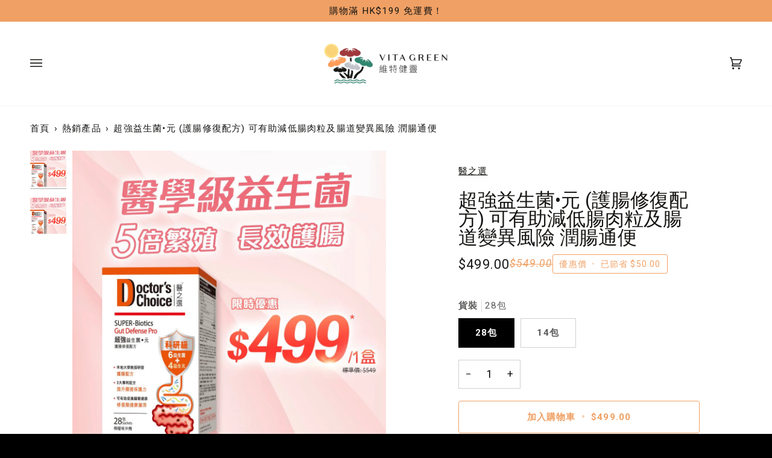

--- FILE ---
content_type: text/html; charset=utf-8
request_url: https://eshop.vitagreen.com/collections/best-seller/products/doctors-choice-superbiotics-gut-defense-pro
body_size: 142144
content:
<!doctype html>




<html class="no-js" lang="zh-TW" ><head>
	<!-- Added by AVADA SEO Suite -->
		<!-- /Added by AVADA SEO Suite -->
<!-- Google Tag Manager -->
<script>(function(w,d,s,l,i){w[l]=w[l]||[];w[l].push({'gtm.start':
new Date().getTime(),event:'gtm.js'});var f=d.getElementsByTagName(s)[0],
j=d.createElement(s),dl=l!='dataLayer'?'&l='+l:'';j.async=true;j.src=
'https://www.googletagmanager.com/gtm.js?id='+i+dl;f.parentNode.insertBefore(j,f);
})(window,document,'script','dataLayer','GTM-PXRLCT');</script>
<!-- End Google Tag Manager -->

<script type="text/javascript" src="//script.crazyegg.com/pages/scripts/0131/9036.js" async="async" ></script>

   <!-- Added by AVADA Cookies Bar -->
   <script>
   window.AVADA_COOKIES_BAR = window.AVADA_COOKIES_BAR || {};
   window.AVADA_COOKIES_BAR.shopId = 'G5tGtsobaC3tQNE4zrjC';
   window.AVADA_COOKIES_BAR.status = true;
   AVADA_COOKIES_BAR ={"agreeBtnBorder":"#2C332F","specificRegions":{"pipeda":false,"appi":false,"lgpd":false,"ccpa":false,"gdpr":false},"desktopPosition":"bottom","messageColor":"#2C332F","iconType":"default_icon","desktopFloatCardPosition":"bottom_left","shopId":"G5tGtsobaC3tQNE4zrjC","textAvada":"rgba(29, 29, 29, 0.8)","urlIcon":"","customCss":"","mobilePositions":"bottom","optionPolicyLink":"select","showPrivacyPolicy":true,"showOnCountry":"all","advancedSetting":false,"removeBranding":true,"boxShadow":"0px 3px 8px rgba(0, 0, 0, 0.2)","float":"","message":"本網站使用Cookies。繼續瀏覽該網站或點擊接受即表示你同意我們使用Cookies。","textAvadaMobile":"rgba(29, 29, 29, 0.8)","borderRadius":"32px","width":"650px","id":"6X9ONPf5v9wznNbegYe9","fontWeight":"500","height":"100px","privacyLinkText":"查看更多","customPrivacyLink":"https://vita-green-hk.myshopify.com/pages/terms-of-service","privacyLink":"custom","textFont":"Roboto","displayAfter":"0","agreeButtonText":"接受","denyButtonText":"拒絕","displayType":"full_bar","borderColor":"","denyTextColor":"#5F5A56","display":"","textColor":"#5F5A56","privacyLinkColor":"#5F5A56","agreeBtnBgColor":"#A38064","themeName":"Elegant","bgColor":"#F6EFEB","textBtnColor":"#A38064","agreeBtnTextColor":"#F6EFEB","btnColor":"#F6EFEB","iconColor":"#5F5A56","theme":"basic2","showIcon":true,"status":true}
 </script>
   <!-- /Added by AVADA Cookies Bar -->
 
  <meta charset="utf-8">
  <meta http-equiv="X-UA-Compatible" content="IE=edge,chrome=1">
  <meta name="viewport" content="width=device-width,initial-scale=1,viewport-fit=cover">
  <meta name="theme-color" content="#bec3cd"><link rel="canonical" href="https://eshop.vitagreen.com/products/doctors-choice-superbiotics-gut-defense-pro"><script>
    (function (c, s, q, u, a, r, e) {
        c.hj=c.hj||function(){(c.hj.q=c.hj.q||[]).push(arguments)};
        c._hjSettings = { hjid: a };
        r = s.getElementsByTagName('head')[0];
        e = s.createElement('script');
        e.async = true;
        e.src = q + c._hjSettings.hjid + u;
        r.appendChild(e);
    })(window, document, 'https://static.hj.contentsquare.net/c/csq-', '.js', 5247331);
</script>
  
  <!-- ======================= Pipeline Theme V6.4.0 ========================= -->

  <link rel="preconnect" href="https://cdn.shopify.com" crossorigin>
  <link rel="preconnect" href="https://fonts.shopify.com" crossorigin>
  <link rel="preconnect" href="https://monorail-edge.shopifysvc.com" crossorigin>
  
  <link rel="preload" href="//eshop.vitagreen.com/cdn/shop/t/24/assets/lazysizes.js?v=111431644619468174291720755096" as="script">
  <link rel="preload" href="//eshop.vitagreen.com/cdn/shop/t/24/assets/vendor.js?v=44964542964703642421720755097" as="script">
  <link rel="preload" href="//eshop.vitagreen.com/cdn/shop/t/24/assets/theme.dev.js?v=111686419726324240421720755096" as="script">
  <link rel="preload" href="//eshop.vitagreen.com/cdn/shop/t/24/assets/theme.css?v=124544639507999182711720755097" as="style">

  
<link rel="preload" as="image"
      href="//eshop.vitagreen.com/cdn/shop/files/product-301635_small.jpg?v=1734501900"
      imagesrcset="//eshop.vitagreen.com/cdn/shop/files/product-301635_550x.jpg?v=1734501900 550w,//eshop.vitagreen.com/cdn/shop/files/product-301635.jpg?v=1734501900 1080w"
      imagesizes="(min-width: 768px), 50vw,
             100vw">
  
<link rel="shortcut icon" href="//eshop.vitagreen.com/cdn/shop/files/VG-0nly_Logo_32x32.png?v=1692932463" type="image/png"><!-- Title and description ================================================ -->
  
  <title>
    

    網購超強益生菌•元 (護腸修復)｜醫之選｜VITAGREEN維特健靈
&ndash; Vita Green

  </title>

<!-- Avada Boost Sales Script -->

      


          
          
          
          
          
          
          
          
          
          <script>
            const AVADA_ENHANCEMENTS = {};
            AVADA_ENHANCEMENTS.contentProtection = false;
            AVADA_ENHANCEMENTS.hideCheckoutButon = false;
            AVADA_ENHANCEMENTS.cartSticky = false;
            AVADA_ENHANCEMENTS.multiplePixelStatus = false;
            AVADA_ENHANCEMENTS.inactiveStatus = false;
            AVADA_ENHANCEMENTS.cartButtonAnimationStatus = false;
            AVADA_ENHANCEMENTS.whatsappStatus = false;
            AVADA_ENHANCEMENTS.messengerStatus = false;
            AVADA_ENHANCEMENTS.livechatStatus = false;
          </script>



























      <script>
        const AVADA_CDT = {};
        AVADA_CDT.template = "product";
        AVADA_CDT.collections = [];
        
          AVADA_CDT.collections.push("481236549929");
        
          AVADA_CDT.collections.push("480436715817");
        
          AVADA_CDT.collections.push("492879315241");
        
          AVADA_CDT.collections.push("480200458537");
        
          AVADA_CDT.collections.push("485907005737");
        
          AVADA_CDT.collections.push("464070017321");
        
          AVADA_CDT.collections.push("497391436073");
        
          AVADA_CDT.collections.push("451382182185");
        
          AVADA_CDT.collections.push("429872349481");
        
          AVADA_CDT.collections.push("448929235241");
        
          AVADA_CDT.collections.push("430114767145");
        
          AVADA_CDT.collections.push("496015245609");
        
          AVADA_CDT.collections.push("451006071081");
        
          AVADA_CDT.collections.push("432686661929");
        
          AVADA_CDT.collections.push("430112309545");
        

        const AVADA_INVQTY = {};
        
          AVADA_INVQTY[49424097345833] = 9737;
        
          AVADA_INVQTY[49424097313065] = 9853;
        

        AVADA_CDT.cartitem = 0;
        AVADA_CDT.moneyformat = `\${{amount}}`;
        AVADA_CDT.cartTotalPrice = 0;
        
        AVADA_CDT.selected_variant_id = 49424097345833;
        AVADA_CDT.product = {"id": 8291896885545,"title": "超強益生菌•元 (護腸修復配方) 可有助減低腸肉粒及腸道變異風險 潤腸通便","handle": "doctors-choice-superbiotics-gut-defense-pro","vendor": "醫之選",
            "type": "Super Biotics","tags": ["allergy","digestion","Immune Support"],"price": 27900,"price_min": 27900,"price_max": 49900,
            "available": true,"price_varies": true,"compare_at_price": 32900,
            "compare_at_price_min": 32900,"compare_at_price_max": 54900,
            "compare_at_price_varies": true,"variants": [{"id":49424097345833,"title":"28包","option1":"28包","option2":null,"option3":null,"sku":"VGDCSBGSA028HK00A1","requires_shipping":true,"taxable":true,"featured_image":{"id":48725155676457,"product_id":8291896885545,"position":2,"created_at":"2024-11-30T10:57:01+08:00","updated_at":"2024-11-30T10:57:01+08:00","alt":"超強益生菌•元 (護腸修復配方) 可有助減低腸肉粒及腸道變異風險 潤腸通便 - Vita Green","width":1080,"height":1080,"src":"\/\/eshop.vitagreen.com\/cdn\/shop\/files\/product-199577.jpg?v=1732935421","variant_ids":[49424097345833]},"available":true,"name":"超強益生菌•元 (護腸修復配方) 可有助減低腸肉粒及腸道變異風險 潤腸通便 - 28包","public_title":"28包","options":["28包"],"price":49900,"weight":0,"compare_at_price":54900,"inventory_management":"shopify","barcode":"","featured_media":{"alt":"超強益生菌•元 (護腸修復配方) 可有助減低腸肉粒及腸道變異風險 潤腸通便 - Vita Green","id":40822285533481,"position":2,"preview_image":{"aspect_ratio":1.0,"height":1080,"width":1080,"src":"\/\/eshop.vitagreen.com\/cdn\/shop\/files\/product-199577.jpg?v=1732935421"}},"requires_selling_plan":false,"selling_plan_allocations":[]},{"id":49424097313065,"title":"14包","option1":"14包","option2":null,"option3":null,"sku":"VGDCSBGSA014HK00A1","requires_shipping":true,"taxable":true,"featured_image":null,"available":true,"name":"超強益生菌•元 (護腸修復配方) 可有助減低腸肉粒及腸道變異風險 潤腸通便 - 14包","public_title":"14包","options":["14包"],"price":27900,"weight":0,"compare_at_price":32900,"inventory_management":"shopify","barcode":"","requires_selling_plan":false,"selling_plan_allocations":[]}],"featured_image": "\/\/eshop.vitagreen.com\/cdn\/shop\/files\/product-301635.jpg?v=1734501900","images": ["\/\/eshop.vitagreen.com\/cdn\/shop\/files\/product-301635.jpg?v=1734501900","\/\/eshop.vitagreen.com\/cdn\/shop\/files\/product-199577.jpg?v=1732935421"]
            };
        

        window.AVADA_BADGES = window.AVADA_BADGES || {};
        window.AVADA_BADGES = [{"badgeEffect":"","showBadgeBorder":false,"badgePageType":"product","badgeBorderRadius":3,"headerText":"Secure Checkout With","collectionPageInlinePosition":"after","description":"Increase a sense of urgency and boost conversation rate on each product page. ","badgeStyle":"color","badgeList":["https:\/\/cdn1.avada.io\/boost-sales\/visa.svg","https:\/\/cdn1.avada.io\/boost-sales\/mastercard.svg","https:\/\/cdn1.avada.io\/boost-sales\/americanexpress.svg","https:\/\/cdn1.avada.io\/boost-sales\/discover.svg","https:\/\/cdn1.avada.io\/boost-sales\/paypal.svg","https:\/\/cdn1.avada.io\/boost-sales\/applepay.svg","https:\/\/cdn1.avada.io\/boost-sales\/googlepay.svg"],"cartInlinePosition":"after","isSetCustomWidthMobile":false,"homePageInlinePosition":"after","createdAt":"2023-01-11T08:56:38.586Z","badgeWidth":"full-width","showBadges":true,"showHeaderText":true,"customWidthSize":450,"cartPosition":"","shopDomain":"vita-green-hk.myshopify.com","shopId":"4xrMb6c5mOGjCyMJcNJQ","inlinePosition":"after","badgeBorderColor":"#e1e1e1","headingSize":16,"badgeCustomSize":70,"badgesSmartSelector":false,"headingColor":"#232323","textAlign":"avada-align-center","badgeSize":"small","priority":"0","collectionPagePosition":"","customWidthSizeInMobile":450,"name":"Product Pages","position":"","homePagePosition":"","font":"default","status":true,"removeBranding":true,"id":"b5oMI64u068iPUPCNpMJ"},{"showBadgeBorder":false,"badgeEffect":"","badgePageType":"footer","badgeBorderRadius":3,"headerText":"","collectionPageInlinePosition":"after","description":"Win customers' trust from every pages by showing various trust badges at website's footer.","badgeStyle":"color","badgeList":["https:\/\/cdn1.avada.io\/boost-sales\/visa.svg","https:\/\/cdn1.avada.io\/boost-sales\/mastercard.svg","https:\/\/cdn1.avada.io\/boost-sales\/americanexpress.svg","https:\/\/cdn1.avada.io\/boost-sales\/discover.svg","https:\/\/cdn1.avada.io\/boost-sales\/paypal.svg","https:\/\/cdn1.avada.io\/boost-sales\/applepay.svg","https:\/\/cdn1.avada.io\/boost-sales\/googlepay.svg"],"cartInlinePosition":"after","isSetCustomWidthMobile":false,"createdAt":"2023-01-11T08:56:37.777Z","homePageInlinePosition":"after","badgeWidth":"full-width","showHeaderText":true,"showBadges":true,"customWidthSize":450,"cartPosition":"","shopDomain":"vita-green-hk.myshopify.com","shopId":"4xrMb6c5mOGjCyMJcNJQ","inlinePosition":"after","badgeBorderColor":"#e1e1e1","headingSize":16,"badgeCustomSize":40,"badgesSmartSelector":false,"headingColor":"#232323","textAlign":"avada-align-center","badgeSize":"custom","priority":"0","selectedPreset":"Payment 1","collectionPagePosition":"","customWidthSizeInMobile":450,"name":"Footer","position":"","homePagePosition":"","font":"default","status":true,"removeBranding":true,"id":"Y3UGqDk7DQ4Nijw7u9Gv"}];

        window.AVADA_GENERAL_SETTINGS = window.AVADA_GENERAL_SETTINGS || {};
        window.AVADA_GENERAL_SETTINGS = null;

        window.AVADA_COUNDOWNS = window.AVADA_COUNDOWNS || {};
        window.AVADA_COUNDOWNS = [{},{},{"id":"iAOUAnXEtQn0JKbOALBF","categoryNumbWidth":30,"countdownSmartSelector":false,"numbWidth":60,"collectionPageInlinePosition":"after","stockTextSize":16,"countdownEndAction":"HIDE_COUNTDOWN","daysText":"Days","createdAt":"2023-01-11T08:56:38.382Z","secondsText":"Seconds","saleCustomSeconds":"59","txtDatePos":"txt_outside_box","numbHeight":60,"txtDateSize":16,"shopId":"4xrMb6c5mOGjCyMJcNJQ","inlinePosition":"after","headingSize":30,"categoryTxtDateSize":8,"textAlign":"text-center","displayLayout":"square-countdown","categoryNumberSize":14,"priority":"0","displayType":"ALL_PRODUCT","numbBorderColor":"#cccccc","productIds":[],"collectionPagePosition":"","name":"Product Pages","numbBorderWidth":1,"manualDisplayPlacement":"after","position":"form[action='\/cart\/add']","showCountdownTimer":true,"conditions":{"type":"ALL","conditions":[{"type":"TITLE","value":"","operation":"CONTAINS"}]},"timeUnits":"unit-dhms","status":true,"manualDisplayPosition":"form[action='\/cart\/add']","stockTextBefore":"Only {{stock_qty}} left in stock. Hurry up 🔥","saleCustomMinutes":"10","categoryUseDefaultSize":true,"description":"Increase urgency and boost conversions for each product page.","saleDateType":"date-custom","numbBgColor":"#ffffff","txtDateColor":"#122234","numbColor":"#122234","minutesText":"Minutes","showInventoryCountdown":true,"numbBorderRadius":0,"shopDomain":"vita-green-hk.myshopify.com","countdownTextBottom":"","productExcludeIds":[],"headingColor":"#0985C5","stockType":"real_stock","linkText":"Hurry! sale ends in","saleCustomHours":"00","hoursText":"Hours","categoryTxtDatePos":"txt_outside_box","useDefaultSize":true,"stockTextColor":"#122234","categoryNumbHeight":30,"saleCustomDays":"00","removeBranding":true}];

        window.AVADA_STOCK_COUNTDOWNS = window.AVADA_STOCK_COUNTDOWNS || {};
        window.AVADA_STOCK_COUNTDOWNS = {"productExcludeIds":[],"productIds":[],"collectionIds":[],"name":"Stock Countdown","description":"Description label","status":false,"stockCountdownContent":"\u003cp\u003eOnly \u003cspan style=\"color: rgb(255, 0, 0);\"\u003e{{stock_qty}}\u003c\/span\u003e left in stock. Hurry up 🔥\u003c\/p\u003e","stcContentOutOfStock":"\u003cp\u003eInventory is running low. Hurry up 🔥\u003c\/p\u003e","numberShow":"100","isOnlyShowThanNumber":false,"type":"default","position":"above","displayType":"ALL_PRODUCT","conditions":{"type":"ALL","conditions":[{"type":"TITLE","operation":"CONTAINS","value":""}]},"isExcludeProductPage":false,"customCss":"","queryPosition":"form[action='\/cart\/add']","timeRandom":["15000"],"animationForStockCountdown":"none","delayAnimation":"1500","isDisplayHomePage":true,"isShowStockSlider":false,"totalStock":100,"sliderColor":"#FF6D6D","isShowWhenOutOfStock":false,"shopId":"4xrMb6c5mOGjCyMJcNJQ","createdAt":"2025-02-20T06:35:25.287Z","id":"mKOdieMJzCq0ZauvvEIT"};

        window.AVADA_COUNDOWNS_V2 = window.AVADA_COUNDOWNS_V2 || {};
        window.AVADA_COUNDOWNS_V2 = [];

        window.AVADA_BADGES_V2 = window.AVADA_BADGES_V2 || {};
        window.AVADA_BADGES_V2 = [];

        window.AVADA_INACTIVE_TAB = window.AVADA_INACTIVE_TAB || {};
        window.AVADA_INACTIVE_TAB = null;

        window.AVADA_LIVECHAT = window.AVADA_LIVECHAT || {};
        window.AVADA_LIVECHAT = null;

        window.AVADA_STICKY_ATC = window.AVADA_STICKY_ATC || {};
        window.AVADA_STICKY_ATC = null;

        window.AVADA_ATC_ANIMATION = window.AVADA_ATC_ANIMATION || {};
        window.AVADA_ATC_ANIMATION = null;

        window.AVADA_SP = window.AVADA_SP || {};
        window.AVADA_SP = {"shop":"4xrMb6c5mOGjCyMJcNJQ","configuration":{"position":"bottom-left","hide_time_ago":false,"smart_hide":false,"smart_hide_time":3,"smart_hide_unit":"days","truncate_product_name":true,"display_duration":5,"first_delay":10,"pops_interval":10,"max_pops_display":20,"show_mobile":true,"mobile_position":"bottom","animation":"fadeInUp","out_animation":"fadeOutDown","with_sound":false,"display_order":"order","only_product_viewing":false,"notice_continuously":false,"custom_css":"","replay":true,"included_urls":"","excluded_urls":"","excluded_product_type":"","countries_all":true,"countries":[],"allow_show":"all","hide_close":true,"close_time":1,"close_time_unit":"days","support_rtl":false},"notifications":{"plzSR6RLIWHxcqD1mcnH":{"settings":{"heading_text":"{{first_name}} in {{city}}, {{country}}","heading_font_weight":500,"heading_font_size":12,"content_text":"Purchased {{product_name}}","content_font_weight":800,"content_font_size":13,"background_image":"","background_color":"#FFF","heading_color":"#111","text_color":"#142A47","time_color":"#234342","with_border":false,"border_color":"#333333","border_width":1,"border_radius":20,"image_border_radius":20,"heading_decoration":null,"hover_product_decoration":null,"hover_product_color":"#122234","with_box_shadow":true,"font":"Raleway","language_code":"en","with_static_map":false,"use_dynamic_names":false,"dynamic_names":"","use_flag":false,"popup_custom_link":"","popup_custom_image":"","display_type":"popup","use_counter":false,"counter_color":"#0b4697","counter_unit_color":"#0b4697","counter_unit_plural":"views","counter_unit_single":"view","truncate_product_name":false,"allow_show":"all","included_urls":"","excluded_urls":""},"type":"order","items":[],"source":"shopify\/order"}},"removeBranding":true};

        window.AVADA_SP_V2 = window.AVADA_SP_V2 || {};
        window.AVADA_SP_V2 = [{"id":"1kWdvQBaJfad4UMgkcCc","borderColor":"#333333","truncateProductName":false,"isHideCustomerName":false,"isUseAdvancedSettings":false,"backgroundImage":"","contentText":"Purchased {{product_name}}","contentFontSize":13,"type":"recent_sales","dayAgoTimeUnit":"hours","importDemo":"import_random_product","desktopPosition":"bottom_left","createdAt":"2023-01-11T08:56:37.574Z","borderWidth":1,"imageBorderRadius":6,"shopId":"4xrMb6c5mOGjCyMJcNJQ","isShowOnMobile":true,"backgroundColor":"#FFF","withBorder":false,"headingColor":"#111","headingFontSize":12,"contentFontWeight":800,"mobilePositions":"bottom","languageCode":"en","isGenerateDayAgo":true,"textColor":"#142A47","notificationsImport":[],"dayAgoTime":"1","headingText":"{{first_name}} in {{city}}, {{country}}","isShowDemo":false,"borderRadius":6,"timeColor":"#234342","name":"Recent Sale","typeTheme":"basic1","specificProducts":[],"status":false,"headingFontWeight":500,"font":"Raleway","notifications":[{"date":"2024-05-08T02:33:27.000Z","country":"Hong Kong","city":"大圍","shipping_first_name":"Ka","product_image":"https:\/\/cdn.shopify.com\/s\/files\/1\/0690\/6776\/8105\/files\/PPB28pcs_R.png?v=1683171955","shipping_city":"沙田大圍","type":"order","product_name":"3+5 益生元菌 - 強效清宿便配方 清宿便減肚腩","product_id":8040363000105,"product_handle":"3-5probiotic-naturo-vita","first_name":"Ka Man","shipping_country":"Hong Kong","product_link":"https:\/\/vita-green-hk.myshopify.com\/products\/3-5probiotic-naturo-vita"},{"date":"2024-05-08T02:33:27.000Z","country":"Hong Kong","city":"大圍","shipping_first_name":"Ka","product_image":"https:\/\/cdn.shopify.com\/s\/files\/1\/0690\/6776\/8105\/files\/3_514.png?v=1702350130","shipping_city":"沙田大圍","type":"order","product_name":"3+5 益生元菌 - 強效清宿便配方 清宿便減肚腩 14包","product_id":8890088161577,"product_handle":"3-5-益生元菌-強效清宿便配方-清宿便減肚腩-14包","first_name":"Ka Man","shipping_country":"Hong Kong","product_link":"https:\/\/vita-green-hk.myshopify.com\/products\/3-5-益生元菌-強效清宿便配方-清宿便減肚腩-14包"},{"date":"2024-05-08T02:33:27.000Z","country":"Hong Kong","city":"大圍","shipping_first_name":"Ka","product_image":"https:\/\/cdn.shopify.com\/s\/files\/1\/0690\/6776\/8105\/files\/3_51.png?v=1701683294","shipping_city":"沙田大圍","type":"order","product_name":"3+5 益生元菌 - 強效清宿便配方 清宿便減肚腩（1條）","product_id":8877273547049,"product_handle":"3-5-益生元菌-強效清宿便配方-清宿便減肚腩-1條","first_name":"Ka Man","shipping_country":"Hong Kong","product_link":"https:\/\/vita-green-hk.myshopify.com\/products\/3-5-益生元菌-強效清宿便配方-清宿便減肚腩-1條"},{"date":"2024-05-07T07:09:48.000Z","country":"Hong Kong","city":"中環","shipping_first_name":"Kolly","product_image":"https:\/\/cdn.shopify.com\/s\/files\/1\/0690\/6776\/8105\/files\/VH_Whiteframe.png?v=1682568156","shipping_city":"中環","type":"order","product_name":"維新烏絲素90粒 - 制首烏 防脫髮掉髮 白髮變黑","product_id":8040362017065,"product_handle":"vitahair","first_name":"Kolly","shipping_country":"Hong Kong","product_link":"https:\/\/vita-green-hk.myshopify.com\/products\/vitahair"},{"date":"2024-05-07T07:16:34.000Z","country":"Hong Kong","city":"葵涌","shipping_first_name":"Carman","product_image":"https:\/\/cdn.shopify.com\/s\/files\/1\/0690\/6776\/8105\/files\/VessoBest_box_60s_L_2.png?v=1713493666","shipping_city":"葵涌","type":"order","product_name":"脈通三七60粒 – 清血管垃圾","product_id":8040362508585,"product_handle":"vessobest","first_name":"Carman","shipping_country":"Hong Kong","product_link":"https:\/\/vita-green-hk.myshopify.com\/products\/vessobest"},{"date":"2024-05-07T07:18:39.000Z","country":"Hong Kong","city":"馬鞍山","shipping_first_name":"Queenie","product_image":"https:\/\/cdn.shopify.com\/s\/files\/1\/0690\/6776\/8105\/files\/38f887685a9a9b580bcd4684445128ca.jpg?v=1699957005","shipping_city":"馬鞍山","type":"order","product_name":"加強配方知音蟲草 - 滋陰補肺 針對鼻敏、氣管敏、咳嗽及喘氣徵狀","product_id":8846232027433,"product_handle":"yinyang_cordyceps","first_name":"Queenie","shipping_country":"Hong Kong","product_link":"https:\/\/vita-green-hk.myshopify.com\/products\/yinyang_cordyceps"},{"date":"2024-05-07T07:18:39.000Z","country":"Hong Kong","city":"馬鞍山","shipping_first_name":"Queenie","product_image":"https:\/\/cdn.shopify.com\/s\/files\/1\/0690\/6776\/8105\/files\/9684c8ee439bb9c241f160c8d438ae65_283f2ba8-dfb0-4dc5-901c-7a543f0bb58e.jpg?v=1698030672","shipping_city":"馬鞍山","type":"order","product_name":"目清素 (強效版) - 含石斛、葉黃素及玉米黃素 紓緩眼乾預防視力退化 10粒","product_id":8801304379689,"product_handle":"目清素-強效版-高含量葉黃素及玉米黃素-紓緩眼乾眼澀預防視力退化-10粒","first_name":"Queenie","shipping_country":"Hong Kong","product_link":"https:\/\/vita-green-hk.myshopify.com\/products\/目清素-強效版-高含量葉黃素及玉米黃素-紓緩眼乾眼澀預防視力退化-10粒"},{"date":"2024-05-07T08:19:32.000Z","country":"Hong Kong","city":"HK","shipping_first_name":"Samantha","product_image":"https:\/\/cdn.shopify.com\/s\/files\/1\/0690\/6776\/8105\/files\/SLTbottle60s_shopify.png?v=1695722909","shipping_city":"HK","type":"order","product_name":"緊肌秘密 60粒","product_id":8708859658537,"product_handle":"secret-lift","first_name":"Samantha","shipping_country":"Hong Kong","product_link":"https:\/\/vita-green-hk.myshopify.com\/products\/secret-lift"},{"date":"2024-05-07T08:19:32.000Z","country":"Hong Kong","city":"HK","shipping_first_name":"Samantha","product_image":"https:\/\/cdn.shopify.com\/s\/files\/1\/0690\/6776\/8105\/files\/isee60.png?v=1714458332","shipping_city":"HK","type":"order","product_name":"目清素 (強效版) - 含鐵皮石斛、葉黃素及玉米黃素 紓緩眼乾 保持視力清晰60粒","product_id":8040364835113,"product_handle":"isee","first_name":"Samantha","shipping_country":"Hong Kong","product_link":"https:\/\/vita-green-hk.myshopify.com\/products\/isee"},{"date":"2024-05-07T08:20:04.000Z","country":"Hong Kong","city":"屯門","shipping_first_name":"Baby","product_image":"https:\/\/cdn.shopify.com\/s\/files\/1\/0690\/6776\/8105\/files\/SLTbottle60s_shopify.png?v=1695722909","shipping_city":"屯門","type":"order","product_name":"緊肌秘密 60粒","product_id":8708859658537,"product_handle":"secret-lift","first_name":"Baby","shipping_country":"Hong Kong","product_link":"https:\/\/vita-green-hk.myshopify.com\/products\/secret-lift"},{"date":"2024-05-07T09:54:13.000Z","country":"Hong Kong","city":"Tuen Mun","shipping_first_name":"Hazel","product_image":"https:\/\/cdn.shopify.com\/s\/files\/1\/0690\/6776\/8105\/files\/3f4f1ed132e1bff03e0730593958ab57.png?v=1683183387","shipping_city":"Tuen Mun","type":"order","product_name":"腦精靈 (記憶配方) 60粒 - 增強腦活力","product_id":8040362705193,"product_handle":"smarten-up","first_name":"Hazel","shipping_country":"Hong Kong","product_link":"https:\/\/vita-green-hk.myshopify.com\/products\/smarten-up"},{"date":"2024-05-07T10:39:48.000Z","country":"Hong Kong","city":"牛頭角","shipping_first_name":"CHAN","product_image":"https:\/\/cdn.shopify.com\/s\/files\/1\/0690\/6776\/8105\/files\/LV_40s_R_e5c1bae4-38ac-494c-b843-8a1b01a97996.png?v=1683172111","shipping_city":"牛頭角","type":"order","product_name":"健肝寶 - 有效清肝消脂","product_id":8040362148137,"product_handle":"vitaliver","first_name":"CHAN","shipping_country":"Hong Kong","product_link":"https:\/\/vita-green-hk.myshopify.com\/products\/vitaliver"},{"date":"2024-05-07T12:17:43.000Z","country":"Hong Kong","city":"新蒲崗","shipping_first_name":"Eunice","product_image":"https:\/\/cdn.shopify.com\/s\/files\/1\/0690\/6776\/8105\/files\/MicrosoftTeams-image_23_01c1a654-ad39-4619-b151-53ac3f215b8e.jpg?v=1711419323","shipping_city":"新蒲崗","type":"order","product_name":"活關素 特強特效","product_id":8040363295017,"product_handle":"vitajoint_ultra","first_name":"Eunice","shipping_country":"Hong Kong","product_link":"https:\/\/vita-green-hk.myshopify.com\/products\/vitajoint_ultra"},{"date":"2024-05-07T12:17:43.000Z","country":"Hong Kong","city":"新蒲崗","shipping_first_name":"Eunice","product_image":"https:\/\/cdn.shopify.com\/s\/files\/1\/0690\/6776\/8105\/files\/10.png?v=1697718780","shipping_city":"新蒲崗","type":"order","product_name":"液鈣健 (強化骨質配方) - 強健骨骼預防骨質流失10粒","product_id":8769593999657,"product_handle":"液鈣健-強化骨質配方-強健骨骼預防骨質流失","first_name":"Eunice","shipping_country":"Hong Kong","product_link":"https:\/\/vita-green-hk.myshopify.com\/products\/液鈣健-強化骨質配方-強健骨骼預防骨質流失"},{"date":"2024-05-07T13:14:31.000Z","country":"Hong Kong","city":"Tin Hau","shipping_first_name":"Alex","product_image":"https:\/\/cdn.shopify.com\/s\/files\/1\/0690\/6776\/8105\/files\/LV_40s_R_e5c1bae4-38ac-494c-b843-8a1b01a97996.png?v=1683172111","shipping_city":"Tin Hau","type":"order","product_name":"健肝寶 - 有效清肝消脂","product_id":8040362148137,"product_handle":"vitaliver","first_name":"Alex","shipping_country":"Hong Kong","product_link":"https:\/\/vita-green-hk.myshopify.com\/products\/vitaliver"},{"date":"2024-05-07T13:55:08.000Z","country":"Hong Kong","city":"Siu Sai wan","shipping_first_name":"Ka wai cherry","product_image":"https:\/\/cdn.shopify.com\/s\/files\/1\/0690\/6776\/8105\/files\/WR60.png?v=1710161853","shipping_city":"Siu Sai wan","type":"order","product_name":"袪濕輕60粒- 去浮腫趕走虛肥健脾益胃（新舊包裝隨機發貨）","product_id":8040362180905,"product_handle":"water-reduction","first_name":"Ka wai cherry","shipping_country":"Hong Kong","product_link":"https:\/\/vita-green-hk.myshopify.com\/products\/water-reduction"},{"date":"2024-05-07T13:55:08.000Z","country":"Hong Kong","city":"Siu Sai wan","shipping_first_name":"Ka wai cherry","product_image":"https:\/\/cdn.shopify.com\/s\/files\/1\/0690\/6776\/8105\/files\/WTyellow_2.png?v=1713940509","shipping_city":"Siu Sai wan","type":"order","product_name":"唐辛子和田保健貼 (2片裝) -  袪濕腳貼、快速去濕，採用日本最優質孟宗竹製造，適合腳腫、面腫，改善周期不適","product_id":9188081172777,"product_handle":"wtyellow2","first_name":"Ka wai cherry","shipping_country":"Hong Kong","product_link":"https:\/\/vita-green-hk.myshopify.com\/products\/wtyellow2"},{"date":"2024-05-07T13:55:20.000Z","country":"Hong Kong","city":"屯門","shipping_first_name":"Shuk Yee","product_image":"https:\/\/cdn.shopify.com\/s\/files\/1\/0690\/6776\/8105\/files\/VH_Whiteframe.png?v=1682568156","shipping_city":"屯門","type":"order","product_name":"維新烏絲素90粒 - 制首烏 防脫髮掉髮 白髮變黑","product_id":8040362017065,"product_handle":"vitahair","first_name":"Shuk Yee","shipping_country":"Hong Kong","product_link":"https:\/\/vita-green-hk.myshopify.com\/products\/vitahair"},{"date":"2024-05-07T13:55:20.000Z","country":"Hong Kong","city":"屯門","shipping_first_name":"Shuk Yee","product_image":"https:\/\/cdn.shopify.com\/s\/files\/1\/0690\/6776\/8105\/files\/1_VH_shampoo_250mlbottle_1_1.png?v=1683182721","shipping_city":"屯門","type":"order","product_name":"維新烏絲活髮洗髮露250毫升 防脫髮掉髮中草本護髮","product_id":8040354480425,"product_handle":"vitahair-shampoo","first_name":"Shuk Yee","shipping_country":"Hong Kong","product_link":"https:\/\/vita-green-hk.myshopify.com\/products\/vitahair-shampoo"},{"date":"2024-05-07T14:01:15.000Z","country":"Hong Kong","city":"Shatin NT","shipping_first_name":"Terri","product_image":"https:\/\/cdn.shopify.com\/s\/files\/1\/0690\/6776\/8105\/files\/WR60.png?v=1710161853","shipping_city":"Shatin NT","type":"order","product_name":"袪濕輕60粒- 去浮腫趕走虛肥健脾益胃（新舊包裝隨機發貨）","product_id":8040362180905,"product_handle":"water-reduction","first_name":"Terri","shipping_country":"Hong Kong","product_link":"https:\/\/vita-green-hk.myshopify.com\/products\/water-reduction"},{"date":"2024-05-07T14:37:20.000Z","country":"Hong Kong","city":"堅尼地城","shipping_first_name":"Kiko","product_image":"https:\/\/cdn.shopify.com\/s\/files\/1\/0690\/6776\/8105\/files\/PPB28pcs_R.png?v=1683171955","shipping_city":"堅尼地城","type":"order","product_name":"3+5 益生元菌 - 強效清宿便配方 清宿便減肚腩","product_id":8040363000105,"product_handle":"3-5probiotic-naturo-vita","first_name":"Kiko","shipping_country":"Hong Kong","product_link":"https:\/\/vita-green-hk.myshopify.com\/products\/3-5probiotic-naturo-vita"},{"date":"2024-05-07T14:37:20.000Z","country":"Hong Kong","city":"堅尼地城","shipping_first_name":"Kiko","product_image":"https:\/\/cdn.shopify.com\/s\/files\/1\/0690\/6776\/8105\/files\/3_514.png?v=1702350130","shipping_city":"堅尼地城","type":"order","product_name":"3+5 益生元菌 - 強效清宿便配方 清宿便減肚腩 14包","product_id":8890088161577,"product_handle":"3-5-益生元菌-強效清宿便配方-清宿便減肚腩-14包","first_name":"Kiko","shipping_country":"Hong Kong","product_link":"https:\/\/vita-green-hk.myshopify.com\/products\/3-5-益生元菌-強效清宿便配方-清宿便減肚腩-14包"},{"date":"2024-05-07T14:37:20.000Z","country":"Hong Kong","city":"堅尼地城","shipping_first_name":"Kiko","product_image":"https:\/\/cdn.shopify.com\/s\/files\/1\/0690\/6776\/8105\/files\/3_51.png?v=1701683294","shipping_city":"堅尼地城","type":"order","product_name":"3+5 益生元菌 - 強效清宿便配方 清宿便減肚腩（1條）","product_id":8877273547049,"product_handle":"3-5-益生元菌-強效清宿便配方-清宿便減肚腩-1條","first_name":"Kiko","shipping_country":"Hong Kong","product_link":"https:\/\/vita-green-hk.myshopify.com\/products\/3-5-益生元菌-強效清宿便配方-清宿便減肚腩-1條"},{"date":"2024-05-07T15:11:07.000Z","country":"Hong Kong","city":"觀塘","shipping_first_name":"Nicole","product_image":"https:\/\/cdn.shopify.com\/s\/files\/1\/0690\/6776\/8105\/files\/2015NewHP30s.png?v=1683180657","shipping_city":"觀塘","type":"order","product_name":"滋寶奇珍 - 改善腎虛耳暈保腎補氣血","product_id":8040364966185,"product_handle":"herba-precious","first_name":"Nicole","shipping_country":"Hong Kong","product_link":"https:\/\/vita-green-hk.myshopify.com\/products\/herba-precious"},{"date":"2024-05-07T15:11:07.000Z","country":"Hong Kong","city":"觀塘","shipping_first_name":"Nicole","product_image":"https:\/\/cdn.shopify.com\/s\/files\/1\/0690\/6776\/8105\/files\/VYYCA010BXHK01_10.png?v=1699349903","shipping_city":"觀塘","type":"order","product_name":"加強配方知音蟲草 - 滋陰補肺 改善咳喘鼻敏10粒","product_id":8040362377513,"product_handle":"yinyang_cordyceps10","first_name":"Nicole","shipping_country":"Hong Kong","product_link":"https:\/\/vita-green-hk.myshopify.com\/products\/yinyang_cordyceps10"},{"date":"2024-05-07T16:19:33.000Z","country":"Hong Kong","city":"牛頭角","shipping_first_name":"Wing Fung","product_image":"https:\/\/cdn.shopify.com\/s\/files\/1\/0690\/6776\/8105\/files\/NewProject_1.png?v=1682567891","shipping_city":"牛頭角","type":"order","product_name":"純天然五色靈芝72粒 - 提升免疫力抗氧化抗衰老","product_id":8040364605737,"product_handle":"lingzhi","first_name":"Wing Fung","shipping_country":"Hong Kong","product_link":"https:\/\/vita-green-hk.myshopify.com\/products\/lingzhi"},{"date":"2024-05-07T16:19:33.000Z","country":"Hong Kong","city":"牛頭角","shipping_first_name":"Wing Fung","product_image":"https:\/\/cdn.shopify.com\/s\/files\/1\/0690\/6776\/8105\/files\/VessoBest_box_60s_L_2.png?v=1713493666","shipping_city":"牛頭角","type":"order","product_name":"脈通三七60粒 – 清血管垃圾","product_id":8040362508585,"product_handle":"vessobest","first_name":"Wing Fung","shipping_country":"Hong Kong","product_link":"https:\/\/vita-green-hk.myshopify.com\/products\/vessobest"},{"date":"2024-05-07T16:19:33.000Z","country":"Hong Kong","city":"牛頭角","shipping_first_name":"Wing Fung","product_image":"https:\/\/cdn.shopify.com\/s\/files\/1\/0690\/6776\/8105\/files\/isee60.png?v=1714458332","shipping_city":"牛頭角","type":"order","product_name":"目清素 (強效版) - 含鐵皮石斛、葉黃素及玉米黃素 紓緩眼乾 保持視力清晰60粒","product_id":8040364835113,"product_handle":"isee","first_name":"Wing Fung","shipping_country":"Hong Kong","product_link":"https:\/\/vita-green-hk.myshopify.com\/products\/isee"},{"date":"2024-05-07T16:42:35.000Z","country":"Hong Kong","city":"Tsuen Wan","shipping_first_name":"Eva","product_image":"https:\/\/cdn.shopify.com\/s\/files\/1\/0690\/6776\/8105\/files\/WR60.png?v=1710161853","shipping_city":"Tsuen Wan","type":"order","product_name":"袪濕輕60粒- 去浮腫趕走虛肥健脾益胃（新舊包裝隨機發貨）","product_id":8040362180905,"product_handle":"water-reduction","first_name":"Eva","shipping_country":"Hong Kong","product_link":"https:\/\/vita-green-hk.myshopify.com\/products\/water-reduction"},{"date":"2024-05-08T01:00:44.000Z","country":"Hong Kong","city":"深水埗","shipping_first_name":"FONG","product_image":"https:\/\/cdn.shopify.com\/s\/files\/1\/0690\/6776\/8105\/files\/WR60.png?v=1710161853","shipping_city":"觀塘","type":"order","product_name":"袪濕輕60粒- 去浮腫趕走虛肥健脾益胃（新舊包裝隨機發貨）","product_id":8040362180905,"product_handle":"water-reduction","first_name":"FONG","shipping_country":"Hong Kong","product_link":"https:\/\/vita-green-hk.myshopify.com\/products\/water-reduction"}]}];

        window.AVADA_SETTING_SP_V2 = window.AVADA_SETTING_SP_V2 || {};
        window.AVADA_SETTING_SP_V2 = {"show_mobile":true,"countries_all":true,"display_order":"order","max_pops_display":30,"hide_time_ago":false,"first_delay":4,"custom_css":"","orderItems":[],"notice_continuously":false,"hide_close":true,"createdAt":"2023-01-11T08:56:37.073Z","excluded_product_type":"","display_duration":4,"support_rtl":false,"only_product_viewing":false,"shopId":"4xrMb6c5mOGjCyMJcNJQ","close_time_unit":"days","out_animation":"fadeOutDown","included_urls":"","pops_interval":4,"countries":[],"close_time":1,"replay":true,"smart_hide_unit":"hours","mobile_position":"bottom","smart_hide":false,"animation":"fadeInUp","smart_hide_time":4,"excluded_urls":"","truncate_product_name":true,"allow_show":"all","position":"bottom-left","with_sound":false,"font":"Raleway","id":"RuCxhCrnuM72DOSycqtL"};

        window.AVADA_BS_EMBED = window.AVADA_BS_EMBED || {};
        window.AVADA_BS_EMBED.isSupportThemeOS = true
        window.AVADA_BS_EMBED.dupTrustBadge = false

        window.AVADA_BS_VERSION = window.AVADA_BS_VERSION || {};
        window.AVADA_BS_VERSION = { BSVersion : 'AVADA-BS-1.0.3'}

        window.AVADA_BS_FSB = window.AVADA_BS_FSB || {};
        window.AVADA_BS_FSB = {
          bars: [{"id":"6QrSKX9BlaXFEiUf1gGN","open_new_tab":true,"clickable":true,"custom_css":"","langify_locale":"en","initial_message":"Free shipping for order over {{goal}}","device_target":[],"createdAt":"2023-01-11T08:56:37.274Z","button_link_bg_color":"#6DB432","button_link_content":"Check out now!","link_url":"\/checkout","shopId":"4xrMb6c5mOGjCyMJcNJQ","close_time_unit":"days","included_urls":"","campaignType":"freeShippingBar","goal":100,"custom_goal":null,"currency_locale":"en-US","countries":[],"close_time":1,"excludesPages":[],"priority":0,"goal_text_color":"#FFF","background_image":"","fromDate":null,"excluded_urls":"","allow_show":"all","name":"Default campaign","text_color":"#FFF","position":"top_page","below_goal_message":"Only {{below_goal}} away for free shipping","presetId":"","status":true,"font_weight":400,"countries_all":true,"timezone":"America\/New_York","has_langify":false,"font_size":16,"button_link_text_color":"#FFF","store_currency_code":true,"is_custom_goal":false,"achieve_goal_message":"Congrats! You have got free shipping","strong_color":"#6DB432","currency_code":"USD","customIncludeUrls":"","customExcludeUrls":"","custom_js":"","includesPages":["\/"],"showAdvanced":false,"padding":15,"without_decimal":false,"currency_symbol":"$","toDate":null,"custom_bg_url":"","clickable_bars":["achieve_goal_message"],"with_close_button":false,"clickable_type":"button_link","background_color":"#353537","allow_device":"all","designId":"","opacity":1,"font":"Roboto"},{"id":"wjuNovNHL7LwRS6IKXW1","open_new_tab":true,"device_target":[],"createdAt":"2023-01-11T08:56:37.380Z","shopId":"4xrMb6c5mOGjCyMJcNJQ","included_urls":"","goal":100,"campaignType":"announcement","custom_goal":null,"countries":[],"close_time":1,"priority":0,"fromDate":null,"background_image":"","excluded_urls":"","allow_show":"all","name":"Sale Off","below_goal_message":"Only {{below_goal}} away for free shipping","position":"top_page","presetId":"sale-off","status":true,"countries_all":true,"store_currency_code":true,"is_custom_goal":false,"achieve_goal_message":"Congrats! You have got free shipping","customIncludeUrls":"","customExcludeUrls":"","custom_js":"","includesPages":["\/"],"without_decimal":false,"toDate":null,"custom_bg_url":"","clickable_bars":["initial_message","below_goal_message","achieve_goal_message"],"allow_device":"all","font":"Roboto","button_link_bg_color":"#ffffff","button_link_content":"立即按此!","clickable":true,"designId":"design-5","close_time_unit":"hours","goal_text_color":"#000000","clickable_type":"button_link","showAdvanced":true,"timezone":"Asia\/Hong_Kong","font_size":14,"font_weight":600,"has_langify":true,"langify_locale":"zh-TW","link_url":"https:\/\/vitagreen.online\/","excludesPages":["cart","cms_pages"],"with_close_button":true,"currency_symbol":"HK$","currency_locale":"zh-HK","currency_code":"HKD","background_color":"#f0a064","text_color":"#161513","strong_color":"#467364","button_link_text_color":"#161513","custom_css":"body {\nletter-spacing: 2px;\n}\n.drawer__content {\n    z-index: 99999999 !important;\n}","padding":8,"opacity":1,"initial_message":"歡迎光臨維特健靈香港網站！如要送貨到中國香港以外地區 (中國內地、中國澳門、中國台灣以及海外) "}],
          cart: 0,
          compatible: {
            langify: ''
          }
        };

        window.AVADA_BADGE_CART_DRAWER = window.AVADA_BADGE_CART_DRAWER || {};
        window.AVADA_BADGE_CART_DRAWER = {id : 'null'};
      </script>
<!-- /Avada Boost Sales Script --><meta name="description" content="從VITAGREEN維特健靈香港官方網店網購醫之選超強益生菌•元 (護腸修復) ，提升250%益生菌存活率及促進5倍繁殖，醫之選專門店，下單即享免費送貨。">
  <!-- /snippets/social-meta-tags.liquid --><meta property="og:site_name" content="Vita Green">
<meta property="og:url" content="https://eshop.vitagreen.com/products/doctors-choice-superbiotics-gut-defense-pro">
<meta property="og:title" content="超強益生菌•元 (護腸修復配方) 可有助減低腸肉粒及腸道變異風險 潤腸通便">
<meta property="og:type" content="product">
<meta property="og:description" content="從VITAGREEN維特健靈香港官方網店網購醫之選超強益生菌•元 (護腸修復) ，提升250%益生菌存活率及促進5倍繁殖，醫之選專門店，下單即享免費送貨。"><meta property="og:price:amount" content="499.00">
  <meta property="og:price:currency" content="HKD">
      <meta property="og:image" content="http://eshop.vitagreen.com/cdn/shop/files/product-301635.jpg?v=1734501900">
      <meta property="og:image:secure_url" content="https://eshop.vitagreen.com/cdn/shop/files/product-301635.jpg?v=1734501900">
      <meta property="og:image:height" content="1080">
      <meta property="og:image:width" content="1080">
      <meta property="og:image" content="http://eshop.vitagreen.com/cdn/shop/files/product-199577.jpg?v=1732935421">
      <meta property="og:image:secure_url" content="https://eshop.vitagreen.com/cdn/shop/files/product-199577.jpg?v=1732935421">
      <meta property="og:image:height" content="1080">
      <meta property="og:image:width" content="1080">
<meta property="twitter:image" content="http://eshop.vitagreen.com/cdn/shop/files/product-301635_1200x1200.jpg?v=1734501900">

<meta name="twitter:site" content="@">
<meta name="twitter:card" content="summary_large_image">
<meta name="twitter:title" content="超強益生菌•元 (護腸修復配方) 可有助減低腸肉粒及腸道變異風險 潤腸通便">
<meta name="twitter:description" content="從VITAGREEN維特健靈香港官方網店網購醫之選超強益生菌•元 (護腸修復) ，提升250%益生菌存活率及促進5倍繁殖，醫之選專門店，下單即享免費送貨。"><link href="//eshop.vitagreen.com/cdn/shop/t/24/assets/tailwind.css?v=76109537014508249571727945100" rel="stylesheet" type="text/css" media="all" />

  <!-- CSS ================================================================== -->

  <link href="//eshop.vitagreen.com/cdn/shop/t/24/assets/font-settings.css?v=56501510404225622401759343256" rel="stylesheet" type="text/css" media="all" />

  <!-- /snippets/css-variables.liquid -->


<style data-shopify>

:root {
/* ================ Spinner ================ */
--SPINNER: url(//eshop.vitagreen.com/cdn/shop/t/24/assets/spinner.gif?v=74017169589876499871720755100);


/* ================ Layout Variables ================ */






--LAYOUT-WIDTH: 1450px;
--LAYOUT-GUTTER: 40px;
--LAYOUT-GUTTER-OFFSET: -40px;
--NAV-GUTTER: 15px;
--LAYOUT-OUTER: 50px;

/* ================ Product video ================ */

--COLOR-VIDEO-BG: #f2f2f2;


/* ================ Color Variables ================ */

/* === Backgrounds ===*/
--COLOR-BG: #ffffff;
--COLOR-BG-ACCENT: #f7f5f4;

/* === Text colors ===*/
--COLOR-TEXT-DARK: #000000;
--COLOR-TEXT: #161513;
--COLOR-TEXT-LIGHT: #5c5b5a;

/* === Bright color ===*/
--COLOR-PRIMARY: #f0a064;
--COLOR-PRIMARY-HOVER: #fc720b;
--COLOR-PRIMARY-FADE: rgba(240, 160, 100, 0.05);
--COLOR-PRIMARY-FADE-HOVER: rgba(240, 160, 100, 0.1);--COLOR-PRIMARY-OPPOSITE: #ffffff;

/* === Secondary/link Color ===*/
--COLOR-SECONDARY: #bec3cd;
--COLOR-SECONDARY-HOVER: #8496bb;
--COLOR-SECONDARY-FADE: rgba(190, 195, 205, 0.05);
--COLOR-SECONDARY-FADE-HOVER: rgba(190, 195, 205, 0.1);--COLOR-SECONDARY-OPPOSITE: #000000;

/* === Shades of grey ===*/
--COLOR-A5:  rgba(22, 21, 19, 0.05);
--COLOR-A10: rgba(22, 21, 19, 0.1);
--COLOR-A20: rgba(22, 21, 19, 0.2);
--COLOR-A35: rgba(22, 21, 19, 0.35);
--COLOR-A50: rgba(22, 21, 19, 0.5);
--COLOR-A80: rgba(22, 21, 19, 0.8);
--COLOR-A90: rgba(22, 21, 19, 0.9);
--COLOR-A95: rgba(22, 21, 19, 0.95);


/* ================ Inverted Color Variables ================ */

--INVERSE-BG: #424242;
--INVERSE-BG-ACCENT: #1d1d1d;

/* === Text colors ===*/
--INVERSE-TEXT-DARK: #ffffff;
--INVERSE-TEXT: #ffffff;
--INVERSE-TEXT-LIGHT: #c6c6c6;

/* === Bright color ===*/
--INVERSE-PRIMARY: #636769;
--INVERSE-PRIMARY-HOVER: #35434b;
--INVERSE-PRIMARY-FADE: rgba(99, 103, 105, 0.05);
--INVERSE-PRIMARY-FADE-HOVER: rgba(99, 103, 105, 0.1);--INVERSE-PRIMARY-OPPOSITE: #ffffff;


/* === Second Color ===*/
--INVERSE-SECONDARY: #f0a064;
--INVERSE-SECONDARY-HOVER: #fc720b;
--INVERSE-SECONDARY-FADE: rgba(240, 160, 100, 0.05);
--INVERSE-SECONDARY-FADE-HOVER: rgba(240, 160, 100, 0.1);--INVERSE-SECONDARY-OPPOSITE: #000000;


/* === Shades of grey ===*/
--INVERSE-A5:  rgba(255, 255, 255, 0.05);
--INVERSE-A10: rgba(255, 255, 255, 0.1);
--INVERSE-A20: rgba(255, 255, 255, 0.2);
--INVERSE-A35: rgba(255, 255, 255, 0.3);
--INVERSE-A80: rgba(255, 255, 255, 0.8);
--INVERSE-A90: rgba(255, 255, 255, 0.9);
--INVERSE-A95: rgba(255, 255, 255, 0.95);


/* ================ Bright Color Variables ================ */

--BRIGHT-BG: #f0a064;
--BRIGHT-BG-ACCENT: #94553a;

/* === Text colors ===*/
--BRIGHT-TEXT-DARK: #ffffff;
--BRIGHT-TEXT: #ffffff;
--BRIGHT-TEXT-LIGHT: #fbe3d1;

/* === Bright color ===*/
--BRIGHT-PRIMARY: #ff763d;
--BRIGHT-PRIMARY-HOVER: #f04600;
--BRIGHT-PRIMARY-FADE: rgba(255, 118, 61, 0.05);
--BRIGHT-PRIMARY-FADE-HOVER: rgba(255, 118, 61, 0.1);--BRIGHT-PRIMARY-OPPOSITE: #000000;


/* === Second Color ===*/
--BRIGHT-SECONDARY: #f0a064;
--BRIGHT-SECONDARY-HOVER: #fc720b;
--BRIGHT-SECONDARY-FADE: rgba(240, 160, 100, 0.05);
--BRIGHT-SECONDARY-FADE-HOVER: rgba(240, 160, 100, 0.1);--BRIGHT-SECONDARY-OPPOSITE: #000000;


/* === Shades of grey ===*/
--BRIGHT-A5:  rgba(255, 255, 255, 0.05);
--BRIGHT-A10: rgba(255, 255, 255, 0.1);
--BRIGHT-A20: rgba(255, 255, 255, 0.2);
--BRIGHT-A35: rgba(255, 255, 255, 0.3);
--BRIGHT-A80: rgba(255, 255, 255, 0.8);
--BRIGHT-A90: rgba(255, 255, 255, 0.9);
--BRIGHT-A95: rgba(255, 255, 255, 0.95);


/* === Account Bar ===*/
--COLOR-ANNOUNCEMENT-BG: #f0a064;
--COLOR-ANNOUNCEMENT-TEXT: #161513;

/* === Nav and dropdown link background ===*/
--COLOR-NAV: #ffffff;
--COLOR-NAV-TEXT: #161513;
--COLOR-NAV-TEXT-DARK: #000000;
--COLOR-NAV-TEXT-LIGHT: #5c5b5a;
--COLOR-NAV-BORDER: #f7f5f4;
--COLOR-NAV-A10: rgba(22, 21, 19, 0.1);
--COLOR-NAV-A50: rgba(22, 21, 19, 0.5);
--COLOR-HIGHLIGHT-LINK: #f0a064;

/* === Site Footer ===*/
--COLOR-FOOTER-BG: #ffffff;
--COLOR-FOOTER-TEXT: #161513;
--COLOR-FOOTER-A5: rgba(22, 21, 19, 0.05);
--COLOR-FOOTER-A15: rgba(22, 21, 19, 0.15);
--COLOR-FOOTER-A90: rgba(22, 21, 19, 0.9);

/* === Sub-Footer ===*/
--COLOR-SUB-FOOTER-BG: #f0a064;
--COLOR-SUB-FOOTER-TEXT: #161513;
--COLOR-SUB-FOOTER-A5: rgba(22, 21, 19, 0.05);
--COLOR-SUB-FOOTER-A15: rgba(22, 21, 19, 0.15);
--COLOR-SUB-FOOTER-A90: rgba(22, 21, 19, 0.9);

/* === Products ===*/
--PRODUCT-GRID-ASPECT-RATIO: 50.0%;

/* === Product badges ===*/
--COLOR-BADGE: #f0a064;
--COLOR-BADGE-TEXT: #161513;
--COLOR-BADGE-TEXT-HOVER: #3f3c36;
--COLOR-BADGE-HAIRLINE: #e59960;

/* === Product item slider ===*/--COLOR-PRODUCT-SLIDER: #f0a064;--COLOR-PRODUCT-SLIDER-OPPOSITE: rgba(255, 255, 255, 0.06);/* === disabled form colors ===*/
--COLOR-DISABLED-BG: #e8e8e7;
--COLOR-DISABLED-TEXT: #adadac;

--INVERSE-DISABLED-BG: #555555;
--INVERSE-DISABLED-TEXT: #848484;

/* === Button Radius === */
--BUTTON-RADIUS: 4px;


/* ================ Typography ================ */

--FONT-STACK-BODY: "system_ui", -apple-system, 'Segoe UI', Roboto, 'Helvetica Neue', 'Noto Sans', 'Liberation Sans', Arial, sans-serif, 'Apple Color Emoji', 'Segoe UI Emoji', 'Segoe UI Symbol', 'Noto Color Emoji';
--FONT-STYLE-BODY: normal;
--FONT-WEIGHT-BODY: 400;
--FONT-WEIGHT-BODY-BOLD: 700;
--FONT-ADJUST-BODY: 1.2;

--FONT-STACK-HEADING: "system_ui", -apple-system, 'Segoe UI', Roboto, 'Helvetica Neue', 'Noto Sans', 'Liberation Sans', Arial, sans-serif, 'Apple Color Emoji', 'Segoe UI Emoji', 'Segoe UI Symbol', 'Noto Color Emoji';
--FONT-STYLE-HEADING: normal;
--FONT-WEIGHT-HEADING: 400;
--FONT-WEIGHT-HEADING-BOLD: 700;
--FONT-ADJUST-HEADING: 1.2;

  --FONT-HEADING-SPACE: normal;
  --FONT-HEADING-CAPS: none;


--FONT-STACK-ACCENT: "system_ui", -apple-system, 'Segoe UI', Roboto, 'Helvetica Neue', 'Noto Sans', 'Liberation Sans', Arial, sans-serif, 'Apple Color Emoji', 'Segoe UI Emoji', 'Segoe UI Symbol', 'Noto Color Emoji';
--FONT-STYLE-ACCENT: normal;
--FONT-WEIGHT-ACCENT: 400;
--FONT-WEIGHT-ACCENT-BOLD: 700;
--FONT-ADJUST-ACCENT: 1.2;
--FONT-SPACING-ACCENT: 1.2px;

--FONT-STACK-NAV: "system_ui", -apple-system, 'Segoe UI', Roboto, 'Helvetica Neue', 'Noto Sans', 'Liberation Sans', Arial, sans-serif, 'Apple Color Emoji', 'Segoe UI Emoji', 'Segoe UI Symbol', 'Noto Color Emoji';
--FONT-STYLE-NAV: normal;
--FONT-ADJUST-NAV: 1.4;

--FONT-WEIGHT-NAV: 400;
--FONT-WEIGHT-NAV-BOLD: 700;

  --FONT-WEIGHT-NAV: var(--FONT-WEIGHT-NAV-BOLD);


--ICO-SELECT: url('//eshop.vitagreen.com/cdn/shop/t/24/assets/ico-select.svg?v=33083552738684435201720755139');

/* ================ Photo correction ================ */
--PHOTO-CORRECTION: 100%;



}

</style>

  <link href="//eshop.vitagreen.com/cdn/shop/t/24/assets/theme.css?v=124544639507999182711720755097" rel="stylesheet" type="text/css" media="all" />

  <script>
    document.documentElement.className = document.documentElement.className.replace('no-js', 'js');

    
      document.documentElement.classList.add('aos-initialized');let root = '/';
    if (root[root.length - 1] !== '/') {
      root = `${root}/`;
    }
    var theme = {
      routes: {
        root_url: root,
        cart: '/cart',
        cart_add_url: '/cart/add',
        product_recommendations_url: '/recommendations/products',
        account_addresses_url: '/account/addresses'
      },
      assets: {
        photoswipe: '//eshop.vitagreen.com/cdn/shop/t/24/assets/photoswipe.js?v=162613001030112971491720755094',
        smoothscroll: '//eshop.vitagreen.com/cdn/shop/t/24/assets/smoothscroll.js?v=37906625415260927261720755099',
        swatches: '//eshop.vitagreen.com/cdn/shop/t/24/assets/swatches.json?v=154940297821828866241720755300',
        noImage: '//eshop.vitagreen.com/cdn/shopifycloud/storefront/assets/no-image-2048-a2addb12.gif',
        base: '//eshop.vitagreen.com/cdn/shop/t/24/assets/'
      },
      strings: {
        swatchesKey: "顔色",
        addToCart: "加入購物車",
        estimateShipping: "預計運費",
        noShippingAvailable: "抱歉，我們未能運送到此目的地。",
        free: "免運費",
        from: "至",
        preOrder: "",
        soldOut: "售罄",
        sale: "優惠價",
        subscription: "訂閲",
        unavailable: "不可售",
        unitPrice: "",
        unitPriceSeparator: "每",
        stockout: "",
        products: "產品",
        pages: "頁面",
        collections: "",
        resultsFor: "搜尋結果",
        noResultsFor: "沒有相關搜尋結果",
        articles: "",
        successMessage: "成功複製",
      },
      settings: {
        badge_sale_type: "dollar",
        search_products: true,
        search_collections: true,
        search_pages: false,
        search_articles: false,
        animate_hover: true,
        animate_scroll: true,
        show_locale_desktop: null,
        show_locale_mobile: null,
        show_currency_desktop: null,
        show_currency_mobile: null,
        currency_select_type: "country",
        currency_code_enable: false,
        excluded_collections_strict: ["all"," frontpage"," best seller"],
        excluded_collections: ["sibling"]
      },
      info: {
        name: 'pipeline'
      },
      version: '6.4.0',
      moneyFormat: "${{amount}}",
      shopCurrency: "HKD",
      currencyCode: "HKD"
    }
    let windowInnerHeight = window.innerHeight;
    document.documentElement.style.setProperty('--full-screen', `${windowInnerHeight}px`);
    document.documentElement.style.setProperty('--three-quarters', `${windowInnerHeight * 0.75}px`);
    document.documentElement.style.setProperty('--two-thirds', `${windowInnerHeight * 0.66}px`);
    document.documentElement.style.setProperty('--one-half', `${windowInnerHeight * 0.5}px`);
    document.documentElement.style.setProperty('--one-third', `${windowInnerHeight * 0.33}px`);
    document.documentElement.style.setProperty('--one-fifth', `${windowInnerHeight * 0.2}px`);

    window.lazySizesConfig = window.lazySizesConfig || {};
    window.lazySizesConfig.loadHidden = false;
    window.isRTL = document.documentElement.getAttribute('dir') === 'rtl';
  </script><!-- Theme Javascript ============================================================== -->
  <script src="//eshop.vitagreen.com/cdn/shop/t/24/assets/lazysizes.js?v=111431644619468174291720755096" async="async"></script>
  <script src="//eshop.vitagreen.com/cdn/shop/t/24/assets/vendor.js?v=44964542964703642421720755097" defer="defer"></script>
  <script src="//eshop.vitagreen.com/cdn/shop/t/24/assets/theme.dev.js?v=111686419726324240421720755096" defer="defer"></script>

  <script>
    (function () {
      function onPageShowEvents() {
        if ('requestIdleCallback' in window) {
          requestIdleCallback(initCartEvent, { timeout: 500 })
        } else {
          initCartEvent()
        }
        function initCartEvent(){
          window.fetch(window.theme.routes.cart + '.js')
          .then((response) => {
            if(!response.ok){
              throw {status: response.statusText};
            }
            return response.json();
          })
          .then((response) => {
            document.dispatchEvent(new CustomEvent('theme:cart:change', {
              detail: {
                cart: response,
              },
              bubbles: true,
            }));
            return response;
          })
          .catch((e) => {
            console.error(e);
          });
        }
      };
      window.onpageshow = onPageShowEvents;
    })();
  </script>

  <script type="text/javascript">
    if (window.MSInputMethodContext && document.documentMode) {
      var scripts = document.getElementsByTagName('script')[0];
      var polyfill = document.createElement("script");
      polyfill.defer = true;
      polyfill.src = "//eshop.vitagreen.com/cdn/shop/t/24/assets/ie11.js?v=144489047535103983231720755095";

      scripts.parentNode.insertBefore(polyfill, scripts);
    }
  </script>

  <!-- Shopify app scripts =========================================================== --><script>window.performance && window.performance.mark && window.performance.mark('shopify.content_for_header.start');</script><meta name="google-site-verification" content="_lH6Skgi_ISsMjDLYopmaIKY54H_a9p8zcp5eMA13t8">
<meta id="shopify-digital-wallet" name="shopify-digital-wallet" content="/69067768105/digital_wallets/dialog">
<meta name="shopify-checkout-api-token" content="bd76ef72142bc7fe4fb94f235a1b251c">
<link rel="alternate" type="application/json+oembed" href="https://eshop.vitagreen.com/products/doctors-choice-superbiotics-gut-defense-pro.oembed">
<script async="async" src="/checkouts/internal/preloads.js?locale=zh-HK"></script>
<script id="apple-pay-shop-capabilities" type="application/json">{"shopId":69067768105,"countryCode":"HK","currencyCode":"HKD","merchantCapabilities":["supports3DS"],"merchantId":"gid:\/\/shopify\/Shop\/69067768105","merchantName":"Vita Green","requiredBillingContactFields":["postalAddress","email","phone"],"requiredShippingContactFields":["postalAddress","email","phone"],"shippingType":"shipping","supportedNetworks":["visa","masterCard","amex"],"total":{"type":"pending","label":"Vita Green","amount":"1.00"},"shopifyPaymentsEnabled":true,"supportsSubscriptions":true}</script>
<script id="shopify-features" type="application/json">{"accessToken":"bd76ef72142bc7fe4fb94f235a1b251c","betas":["rich-media-storefront-analytics"],"domain":"eshop.vitagreen.com","predictiveSearch":false,"shopId":69067768105,"locale":"zh-tw"}</script>
<script>var Shopify = Shopify || {};
Shopify.shop = "vita-green-hk.myshopify.com";
Shopify.locale = "zh-TW";
Shopify.currency = {"active":"HKD","rate":"1.0"};
Shopify.country = "HK";
Shopify.theme = {"name":"main theme (connect github)","id":169211167017,"schema_name":"Pipeline","schema_version":"6.4.0","theme_store_id":null,"role":"main"};
Shopify.theme.handle = "null";
Shopify.theme.style = {"id":null,"handle":null};
Shopify.cdnHost = "eshop.vitagreen.com/cdn";
Shopify.routes = Shopify.routes || {};
Shopify.routes.root = "/";</script>
<script type="module">!function(o){(o.Shopify=o.Shopify||{}).modules=!0}(window);</script>
<script>!function(o){function n(){var o=[];function n(){o.push(Array.prototype.slice.apply(arguments))}return n.q=o,n}var t=o.Shopify=o.Shopify||{};t.loadFeatures=n(),t.autoloadFeatures=n()}(window);</script>
<script id="shop-js-analytics" type="application/json">{"pageType":"product"}</script>
<script defer="defer" async type="module" src="//eshop.vitagreen.com/cdn/shopifycloud/shop-js/modules/v2/client.init-shop-cart-sync_H0-PjXO2.zh-TW.esm.js"></script>
<script defer="defer" async type="module" src="//eshop.vitagreen.com/cdn/shopifycloud/shop-js/modules/v2/chunk.common_CTtkbY-h.esm.js"></script>
<script defer="defer" async type="module" src="//eshop.vitagreen.com/cdn/shopifycloud/shop-js/modules/v2/chunk.modal_ieFR285J.esm.js"></script>
<script type="module">
  await import("//eshop.vitagreen.com/cdn/shopifycloud/shop-js/modules/v2/client.init-shop-cart-sync_H0-PjXO2.zh-TW.esm.js");
await import("//eshop.vitagreen.com/cdn/shopifycloud/shop-js/modules/v2/chunk.common_CTtkbY-h.esm.js");
await import("//eshop.vitagreen.com/cdn/shopifycloud/shop-js/modules/v2/chunk.modal_ieFR285J.esm.js");

  window.Shopify.SignInWithShop?.initShopCartSync?.({"fedCMEnabled":true,"windoidEnabled":true});

</script>
<script>(function() {
  var isLoaded = false;
  function asyncLoad() {
    if (isLoaded) return;
    isLoaded = true;
    var urls = ["\/\/satcb.azureedge.net\/Scripts\/satcb.min.js?shop=vita-green-hk.myshopify.com","\/\/cdn.shopify.com\/s\/files\/1\/0875\/2064\/files\/easysale-countdown-timer-1.0.0.min.js?shop=vita-green-hk.myshopify.com","https:\/\/d1639lhkj5l89m.cloudfront.net\/js\/storefront\/uppromote.js?shop=vita-green-hk.myshopify.com","https:\/\/api.fastbundle.co\/scripts\/src.js?shop=vita-green-hk.myshopify.com","https:\/\/api.fastbundle.co\/scripts\/script_tag.js?shop=vita-green-hk.myshopify.com","https:\/\/cdn-app.sealsubscriptions.com\/shopify\/public\/js\/sealsubscriptions.js?shop=vita-green-hk.myshopify.com","https:\/\/pc-quiz.s3.us-east-2.amazonaws.com\/current\/quiz-loader.min.js?shop=vita-green-hk.myshopify.com","\/\/cdn.shopify.com\/proxy\/f5cefd754a80d3ed299209d7120c741838891cbfa32ce10c2e244493069975d8\/cdn.bogos.io\/script_tag\/secomapp.scripttag.js?shop=vita-green-hk.myshopify.com\u0026sp-cache-control=cHVibGljLCBtYXgtYWdlPTkwMA","https:\/\/cdn-bundler.nice-team.net\/app\/js\/bundler.js?shop=vita-green-hk.myshopify.com","https:\/\/searchanise-ef84.kxcdn.com\/widgets\/shopify\/init.js?a=4s7R6y6L0P\u0026shop=vita-green-hk.myshopify.com","https:\/\/cdn.rebuyengine.com\/onsite\/js\/rebuy.js?shop=vita-green-hk.myshopify.com"];
    for (var i = 0; i < urls.length; i++) {
      var s = document.createElement('script');
      s.type = 'text/javascript';
      s.async = true;
      s.src = urls[i];
      var x = document.getElementsByTagName('script')[0];
      x.parentNode.insertBefore(s, x);
    }
  };
  if(window.attachEvent) {
    window.attachEvent('onload', asyncLoad);
  } else {
    window.addEventListener('load', asyncLoad, false);
  }
})();</script>
<script id="__st">var __st={"a":69067768105,"offset":28800,"reqid":"9bc31605-3616-4c31-9226-e8f2afccdaf3-1770007837","pageurl":"eshop.vitagreen.com\/collections\/best-seller\/products\/doctors-choice-superbiotics-gut-defense-pro","u":"8bbc6072a59f","p":"product","rtyp":"product","rid":8291896885545};</script>
<script>window.ShopifyPaypalV4VisibilityTracking = true;</script>
<script id="form-persister">!function(){'use strict';const t='contact',e='new_comment',n=[[t,t],['blogs',e],['comments',e],[t,'customer']],o='password',r='form_key',c=['recaptcha-v3-token','g-recaptcha-response','h-captcha-response',o],s=()=>{try{return window.sessionStorage}catch{return}},i='__shopify_v',u=t=>t.elements[r],a=function(){const t=[...n].map((([t,e])=>`form[action*='/${t}']:not([data-nocaptcha='true']) input[name='form_type'][value='${e}']`)).join(',');var e;return e=t,()=>e?[...document.querySelectorAll(e)].map((t=>t.form)):[]}();function m(t){const e=u(t);a().includes(t)&&(!e||!e.value)&&function(t){try{if(!s())return;!function(t){const e=s();if(!e)return;const n=u(t);if(!n)return;const o=n.value;o&&e.removeItem(o)}(t);const e=Array.from(Array(32),(()=>Math.random().toString(36)[2])).join('');!function(t,e){u(t)||t.append(Object.assign(document.createElement('input'),{type:'hidden',name:r})),t.elements[r].value=e}(t,e),function(t,e){const n=s();if(!n)return;const r=[...t.querySelectorAll(`input[type='${o}']`)].map((({name:t})=>t)),u=[...c,...r],a={};for(const[o,c]of new FormData(t).entries())u.includes(o)||(a[o]=c);n.setItem(e,JSON.stringify({[i]:1,action:t.action,data:a}))}(t,e)}catch(e){console.error('failed to persist form',e)}}(t)}const f=t=>{if('true'===t.dataset.persistBound)return;const e=function(t,e){const n=function(t){return'function'==typeof t.submit?t.submit:HTMLFormElement.prototype.submit}(t).bind(t);return function(){let t;return()=>{t||(t=!0,(()=>{try{e(),n()}catch(t){(t=>{console.error('form submit failed',t)})(t)}})(),setTimeout((()=>t=!1),250))}}()}(t,(()=>{m(t)}));!function(t,e){if('function'==typeof t.submit&&'function'==typeof e)try{t.submit=e}catch{}}(t,e),t.addEventListener('submit',(t=>{t.preventDefault(),e()})),t.dataset.persistBound='true'};!function(){function t(t){const e=(t=>{const e=t.target;return e instanceof HTMLFormElement?e:e&&e.form})(t);e&&m(e)}document.addEventListener('submit',t),document.addEventListener('DOMContentLoaded',(()=>{const e=a();for(const t of e)f(t);var n;n=document.body,new window.MutationObserver((t=>{for(const e of t)if('childList'===e.type&&e.addedNodes.length)for(const t of e.addedNodes)1===t.nodeType&&'FORM'===t.tagName&&a().includes(t)&&f(t)})).observe(n,{childList:!0,subtree:!0,attributes:!1}),document.removeEventListener('submit',t)}))}()}();</script>
<script integrity="sha256-4kQ18oKyAcykRKYeNunJcIwy7WH5gtpwJnB7kiuLZ1E=" data-source-attribution="shopify.loadfeatures" defer="defer" src="//eshop.vitagreen.com/cdn/shopifycloud/storefront/assets/storefront/load_feature-a0a9edcb.js" crossorigin="anonymous"></script>
<script data-source-attribution="shopify.dynamic_checkout.dynamic.init">var Shopify=Shopify||{};Shopify.PaymentButton=Shopify.PaymentButton||{isStorefrontPortableWallets:!0,init:function(){window.Shopify.PaymentButton.init=function(){};var t=document.createElement("script");t.src="https://eshop.vitagreen.com/cdn/shopifycloud/portable-wallets/latest/portable-wallets.zh-tw.js",t.type="module",document.head.appendChild(t)}};
</script>
<script data-source-attribution="shopify.dynamic_checkout.buyer_consent">
  function portableWalletsHideBuyerConsent(e){var t=document.getElementById("shopify-buyer-consent"),n=document.getElementById("shopify-subscription-policy-button");t&&n&&(t.classList.add("hidden"),t.setAttribute("aria-hidden","true"),n.removeEventListener("click",e))}function portableWalletsShowBuyerConsent(e){var t=document.getElementById("shopify-buyer-consent"),n=document.getElementById("shopify-subscription-policy-button");t&&n&&(t.classList.remove("hidden"),t.removeAttribute("aria-hidden"),n.addEventListener("click",e))}window.Shopify?.PaymentButton&&(window.Shopify.PaymentButton.hideBuyerConsent=portableWalletsHideBuyerConsent,window.Shopify.PaymentButton.showBuyerConsent=portableWalletsShowBuyerConsent);
</script>
<script data-source-attribution="shopify.dynamic_checkout.cart.bootstrap">document.addEventListener("DOMContentLoaded",(function(){function t(){return document.querySelector("shopify-accelerated-checkout-cart, shopify-accelerated-checkout")}if(t())Shopify.PaymentButton.init();else{new MutationObserver((function(e,n){t()&&(Shopify.PaymentButton.init(),n.disconnect())})).observe(document.body,{childList:!0,subtree:!0})}}));
</script>
<link id="shopify-accelerated-checkout-styles" rel="stylesheet" media="screen" href="https://eshop.vitagreen.com/cdn/shopifycloud/portable-wallets/latest/accelerated-checkout-backwards-compat.css" crossorigin="anonymous">
<style id="shopify-accelerated-checkout-cart">
        #shopify-buyer-consent {
  margin-top: 1em;
  display: inline-block;
  width: 100%;
}

#shopify-buyer-consent.hidden {
  display: none;
}

#shopify-subscription-policy-button {
  background: none;
  border: none;
  padding: 0;
  text-decoration: underline;
  font-size: inherit;
  cursor: pointer;
}

#shopify-subscription-policy-button::before {
  box-shadow: none;
}

      </style>

<script>window.performance && window.performance.mark && window.performance.mark('shopify.content_for_header.end');</script><link rel="dns-prefetch" href="https://cdn.secomapp.com/">
<link rel="dns-prefetch" href="https://ajax.googleapis.com/">
<link rel="dns-prefetch" href="https://cdnjs.cloudflare.com/">
<link rel="preload" as="stylesheet" href="//eshop.vitagreen.com/cdn/shop/t/24/assets/sca-pp.css?v=178374312540912810101720755098">

<link rel="stylesheet" href="//eshop.vitagreen.com/cdn/shop/t/24/assets/sca-pp.css?v=178374312540912810101720755098">
 <script>
  
  SCAPPShop = {};
    
  </script> 
  
 
	<!-- "snippets/vitals-loader.liquid" was not rendered, the associated app was uninstalled -->


<script src="https://modapps.com.au/geolocationredirect/assets/geo/vita-green-hk.myshopify.com/main_geo.js" type="text/javascript"></script>  
<script>
var safariBrowserCompatibility = false;
var sessionStCall = false;
var ajaxLinkUrl = 'https://modapps.com.au/geolocationredirect/assets/geo/vita-green-hk.myshopify.com/geolocationredirect.js';
 if(typeof(Storage) !== 'undefined') {
       try {
                localStorage.setItem('lStorageBrowserCheck', 1);
                localStorage.removeItem('lStorageBrowserCheck');
                safariBrowserCompatibility = true;
            } 
            catch (e) {
                Storage.prototype._setItem = Storage.prototype.setItem;
                Storage.prototype.setItem = function () { };
                safariBrowserCompatibility = false;
                console.log('Sorry, your browser does not support web storage...');
            }
            if (safariBrowserCompatibility) {
                if (window.sessionStorage.geoJsCodeTxt) {
                    sessionStCall = true;
                } else {
                    sessionStCall = false;
                }
            }
    } else {
            safariBrowserCompatibility = false;
            sessionStCall = false;
            console.log('Sorry, your browser does not support web storage...');
        }
if(sessionStCall){
          var s = document.createElement('script');
        s.type = 'text/javascript';
        try{
          s.appendChild(document.CreateTextNode(window.sessionStorage.geoJsCodeTxt));
          document.getElementsByTagName('head')[0].appendChild(s);
          
        }
        catch (e) {
          s.text = window.sessionStorage.geoJsCodeTxt;
          document.getElementsByTagName('head')[0].appendChild(s);
          
        }
  }
else {
modBarjquery.ajax({
          type: 'GET',
          data: { urlajaxpath : ajaxLinkUrl },  
          dataType: 'text', 
          async: false,
          url: 'https://modapps.com.au/geolocationredirect/getfilecs.php',
          timeout: 7000,   
          success: function (data) {           
            var tempScriptTxt = '';
                    if (safariBrowserCompatibility) {
                        window.sessionStorage.geoJsCodeTxt = data;
                        tempScriptTxt = window.sessionStorage.geoJsCodeTxt;
                    }  
                    else {
                      tempScriptTxt = data;
                      //alert(tempScriptTxt);
                    }                  
                    var s = document.createElement('script');
                    s.type = 'text/javascript';
                    try {
                        s.appendChild(document.CreateTextNode(tempScriptTxt));
                        document.getElementsByTagName('head')[0].appendChild(s);

                    }
                    catch (e) {
                        s.text = tempScriptTxt;
                        document.getElementsByTagName('head')[0].appendChild(s);

                    } }, 
          error: function (data) 
            { console.log('Cannot load service from server'); }
    });
}
</script>   

  
<script>
window.$th_bundle_addtocart_callback = function(){ 
  //Add your code here to open the cart drawer 
 }
</script>
  <link rel="stylesheet" href="path/to/font-awesome/css/font-awesome.min.css">




<!-- BEGIN app block: shopify://apps/geo-pro-geolocation/blocks/geopro/16fc5313-7aee-4e90-ac95-f50fc7c8b657 --><!-- This snippet is used to load Geo:Pro data on the storefront -->
<meta class='geo-ip' content='[base64]/[base64]'>
<!-- This snippet initializes the plugin -->
<script async>
  try {
    const loadGeoPro=()=>{let e=e=>{if(!e||e.isCrawler||"success"!==e.message){window.geopro_cancel="1";return}let o=e.isAdmin?"el-geoip-location-admin":"el-geoip-location",s=Date.now()+864e5;localStorage.setItem(o,JSON.stringify({value:e.data,expires:s})),e.isAdmin&&localStorage.setItem("el-geoip-admin",JSON.stringify({value:"1",expires:s}))},o=new XMLHttpRequest;o.open("GET","https://geo.geoproapp.com?x-api-key=91e359ab7-2b63-539e-1de2-c4bf731367a7",!0),o.responseType="json",o.onload=()=>e(200===o.status?o.response:null),o.send()},load=!["el-geoip-location-admin","el-geoip-location"].some(e=>{try{let o=JSON.parse(localStorage.getItem(e));return o&&o.expires>Date.now()}catch(s){return!1}});load&&loadGeoPro();
  } catch(e) {
    console.warn('Geo:Pro error', e);
    window.geopro_cancel = '1';
  }
</script>
<script src="https://cdn.shopify.com/extensions/019b746b-26da-7a64-a671-397924f34f11/easylocation-195/assets/easylocation-storefront.min.js" type="text/javascript" async></script>


<!-- END app block --><!-- BEGIN app block: shopify://apps/crazy-egg/blocks/app-embed/7ea73823-6ad9-4252-a63e-088397d54aed -->
  <script async src="https://script.crazyegg.com/pages/scripts/0131/9036.js"></script>



<!-- END app block --><!-- BEGIN app block: shopify://apps/fbp-fast-bundle/blocks/fast_bundle/9e87fbe2-9041-4c23-acf5-322413994cef -->
  <!-- BEGIN app snippet: fast_bundle -->




<script>
    if (Math.random() < 0.05) {
      window.FastBundleRenderTimestamp = Date.now();
    }
    const newBaseUrl = 'https://sdk.fastbundle.co'
    const apiURL = 'https://api.fastbundle.co'
    const rbrAppUrl = `${newBaseUrl}/{version}/main.min.js`
    const rbrVendorUrl = `${newBaseUrl}/{version}/vendor.js`
    const rbrCartUrl = `${apiURL}/scripts/cart.js`
    const rbrStyleUrl = `${newBaseUrl}/{version}/main.min.css`

    const legacyRbrAppUrl = `${apiURL}/react-src/static/js/main.min.js`
    const legacyRbrStyleUrl = `${apiURL}/react-src/static/css/main.min.css`

    const previousScriptLoaded = Boolean(document.querySelectorAll(`script[src*="${newBaseUrl}"]`).length)
    const previousLegacyScriptLoaded = Boolean(document.querySelectorAll(`script[src*="${legacyRbrAppUrl}"]`).length)

    if (!(previousScriptLoaded || previousLegacyScriptLoaded)) {
        const FastBundleConf = {"enable_bap_modal":true,"frontend_version":"1.22.12","storefront_record_submitted":false,"use_shopify_prices":false,"currencies":[{"id":1602931442,"code":"HKD","conversion_fee":1.0,"roundup_number":0.0,"rounding_enabled":true}],"is_active":true,"override_product_page_forms":true,"allow_funnel":true,"translations":[{"id":968574,"key":"add","value":"加入","locale_code":"zh-TW","model":"shop","object_id":41825},{"id":968579,"key":"add_bundle","value":"已加入優惠","locale_code":"zh-TW","model":"shop","object_id":41825},{"id":968577,"key":"added","value":"已加入!","locale_code":"zh-TW","model":"shop","object_id":41825},{"id":968578,"key":"added_","value":"已加入","locale_code":"zh-TW","model":"shop","object_id":41825},{"id":968583,"key":"added_items","value":"己加入產品","locale_code":"zh-TW","model":"shop","object_id":41825},{"id":968584,"key":"added_to_product_list","value":"Added to the product list","locale_code":"zh-TW","model":"shop","object_id":41825},{"id":968580,"key":"add_items","value":"請加入產品","locale_code":"zh-TW","model":"shop","object_id":41825},{"id":968575,"key":"add_to_cart","value":"ADD TO CART","locale_code":"zh-TW","model":"shop","object_id":41825},{"id":968585,"key":"apply_discount","value":"優惠折扣於下單時顯示","locale_code":"zh-TW","model":"shop","object_id":41825},{"id":968586,"key":"badge_price_description","value":"Save {discount}!","locale_code":"zh-TW","model":"shop","object_id":41825},{"id":968588,"key":"bap_modal_sub_title_without_variant","value":"Review the below boxes and click on the button to fix the cart.","locale_code":"zh-TW","model":"shop","object_id":41825},{"id":968587,"key":"bap_modal_sub_title_with_variant","value":"Review the below boxes, select the proper variant for each included products and click on the button to fix the cart.","locale_code":"zh-TW","model":"shop","object_id":41825},{"id":968589,"key":"bap_modal_title","value":"{product_name} is a bundle product that includes {num_of_products} products. This product will be replaced by its included products.","locale_code":"zh-TW","model":"shop","object_id":41825},{"id":968590,"key":"builder_added_count","value":"{num_added}/{num_must_add} added","locale_code":"zh-TW","model":"shop","object_id":41825},{"id":968591,"key":"builder_count_error","value":"You must add {quantity} other items from the above collections.","locale_code":"zh-TW","model":"shop","object_id":41825},{"id":968576,"key":"bundleBuilder_added","value":"已加入","locale_code":"zh-TW","model":"shop","object_id":41825},{"id":968592,"key":"bundle_not_available","value":"Bundle is not available","locale_code":"zh-TW","model":"shop","object_id":41825},{"id":968593,"key":"buy_all","value":"Buy all","locale_code":"zh-TW","model":"shop","object_id":41825},{"id":965522,"key":"bxgy_btn_title","value":"加入優惠","locale_code":"zh-TW","model":"shop","object_id":41825},{"id":968594,"key":"cancel","value":"Cancel","locale_code":"zh-TW","model":"shop","object_id":41825},{"id":968595,"key":"capacity_is_over","value":"Item not added. You already have added the required number of products from this collection.","locale_code":"zh-TW","model":"shop","object_id":41825},{"id":968599,"key":"choose_items_to_buy","value":"Choose items to buy together.","locale_code":"zh-TW","model":"shop","object_id":41825},{"id":968596,"key":"collection","value":"collection","locale_code":"zh-TW","model":"shop","object_id":41825},{"id":968597,"key":"collection_btn_title","value":"Add selected to cart","locale_code":"zh-TW","model":"shop","object_id":41825},{"id":968598,"key":"collection_item","value":"Add {quantity} items from {collection} collection","locale_code":"zh-TW","model":"shop","object_id":41825},{"id":968600,"key":"copied","value":"Copied!","locale_code":"zh-TW","model":"shop","object_id":41825},{"id":968601,"key":"copy_code","value":"Copy code","locale_code":"zh-TW","model":"shop","object_id":41825},{"id":968602,"key":"days","value":"Days","locale_code":"zh-TW","model":"shop","object_id":41825},{"id":968603,"key":"discount_applied","value":"{discount} discount applied","locale_code":"zh-TW","model":"shop","object_id":41825},{"id":968604,"key":"discount_card_desc","value":"Enter the discount code below if it isn't included at checkout.","locale_code":"zh-TW","model":"shop","object_id":41825},{"id":968605,"key":"discount_card_discount","value":"Discount code:","locale_code":"zh-TW","model":"shop","object_id":41825},{"id":968671,"key":"discount_is_applied","value":"discount is applied on the selected products.","locale_code":"zh-TW","model":"shop","object_id":41825},{"id":968606,"key":"fix_cart","value":"Fix your Cart","locale_code":"zh-TW","model":"shop","object_id":41825},{"id":968607,"key":"free","value":"送","locale_code":"zh-TW","model":"shop","object_id":41825},{"id":968608,"key":"free_gift","value":"贈品","locale_code":"zh-TW","model":"shop","object_id":41825},{"id":968609,"key":"free_gift_applied","value":"已加入贈品","locale_code":"zh-TW","model":"shop","object_id":41825},{"id":968610,"key":"free_shipping","value":"免運費","locale_code":"zh-TW","model":"shop","object_id":41825},{"id":968611,"key":"funnel_alert","value":"This item is already in your cart.","locale_code":"zh-TW","model":"shop","object_id":41825},{"id":968612,"key":"funnel_button_description","value":"Buy this bundle | Save {discount}","locale_code":"zh-TW","model":"shop","object_id":41825},{"id":968613,"key":"funnel_discount_description","value":"save {discount}","locale_code":"zh-TW","model":"shop","object_id":41825},{"id":968614,"key":"funnel_popup_title","value":"Complete your cart with this bundle and save","locale_code":"zh-TW","model":"shop","object_id":41825},{"id":968615,"key":"get_free_gift","value":"Get these free gifts","locale_code":"zh-TW","model":"shop","object_id":41825},{"id":968616,"key":"go_to_bundle_builder","value":"Go to Bundle builder","locale_code":"zh-TW","model":"shop","object_id":41825},{"id":968667,"key":"have_not_selected","value":"You have not selected any items yet","locale_code":"zh-TW","model":"shop","object_id":41825},{"id":968668,"key":"have_selected","value":"You have selected {quantity} items","locale_code":"zh-TW","model":"shop","object_id":41825},{"id":968618,"key":"hide","value":"Hide","locale_code":"zh-TW","model":"shop","object_id":41825},{"id":968617,"key":"hours","value":"Hours","locale_code":"zh-TW","model":"shop","object_id":41825},{"id":968619,"key":"includes_free_shipping","value":"Includes Free Shipping","locale_code":"zh-TW","model":"shop","object_id":41825},{"id":968669,"key":"item","value":"item","locale_code":"zh-TW","model":"shop","object_id":41825},{"id":968581,"key":"items","value":"產品","locale_code":"zh-TW","model":"shop","object_id":41825},{"id":968620,"key":"items_not_found","value":"No matching items found","locale_code":"zh-TW","model":"shop","object_id":41825},{"id":968621,"key":"items_selected","value":"items selected","locale_code":"zh-TW","model":"shop","object_id":41825},{"id":968622,"key":"min","value":"Min","locale_code":"zh-TW","model":"shop","object_id":41825},{"id":968623,"key":"mix_btn_title","value":"Add selected to cart","locale_code":"zh-TW","model":"shop","object_id":41825},{"id":968624,"key":"multiple_items_funnel_alert","value":"Some of the items are already in the cart","locale_code":"zh-TW","model":"shop","object_id":41825},{"id":968666,"key":"no","value":"No","locale_code":"zh-TW","model":"shop","object_id":41825},{"id":968625,"key":"no_item_selected","value":"No items selected!","locale_code":"zh-TW","model":"shop","object_id":41825},{"id":968626,"key":"not_enough","value":"insufficient inventory","locale_code":"zh-TW","model":"shop","object_id":41825},{"id":968582,"key":"off","value":"off","locale_code":"zh-TW","model":"shop","object_id":41825},{"id":968627,"key":"offer_ends","value":"This offer ends in","locale_code":"zh-TW","model":"shop","object_id":41825},{"id":968665,"key":"one_time_purchase","value":"One time purchase","locale_code":"zh-TW","model":"shop","object_id":41825},{"id":968628,"key":"Please_add_product_from_collections","value":"Please add product from collections","locale_code":"zh-TW","model":"shop","object_id":41825},{"id":965516,"key":"price_description","value":"加入優惠","locale_code":"zh-TW","model":"shop","object_id":41825},{"id":968629,"key":"price_description_setPrice","value":"Add to cart for {final_price}","locale_code":"zh-TW","model":"shop","object_id":41825},{"id":968630,"key":"product","value":"product","locale_code":"zh-TW","model":"shop","object_id":41825},{"id":968631,"key":"products","value":"products","locale_code":"zh-TW","model":"shop","object_id":41825},{"id":968632,"key":"quantity","value":"Quantity","locale_code":"zh-TW","model":"shop","object_id":41825},{"id":968633,"key":"remove","value":"Remove","locale_code":"zh-TW","model":"shop","object_id":41825},{"id":968634,"key":"remove_from_cart","value":"Remove from cart","locale_code":"zh-TW","model":"shop","object_id":41825},{"id":968635,"key":"required_tooltip","value":"This product is required and can not be deselected","locale_code":"zh-TW","model":"shop","object_id":41825},{"id":968636,"key":"save","value":"Save","locale_code":"zh-TW","model":"shop","object_id":41825},{"id":968674,"key":"save_more","value":"Add {range} to save more","locale_code":"zh-TW","model":"shop","object_id":41825},{"id":968638,"key":"search_product","value":"search products","locale_code":"zh-TW","model":"shop","object_id":41825},{"id":968637,"key":"sec","value":"Sec","locale_code":"zh-TW","model":"shop","object_id":41825},{"id":968639,"key":"see_less","value":"See less","locale_code":"zh-TW","model":"shop","object_id":41825},{"id":968640,"key":"see_more_details","value":"See more details","locale_code":"zh-TW","model":"shop","object_id":41825},{"id":968641,"key":"select_all","value":"All products","locale_code":"zh-TW","model":"shop","object_id":41825},{"id":968642,"key":"select_all_variants","value":"Select all variants","locale_code":"zh-TW","model":"shop","object_id":41825},{"id":968644,"key":"select_all_variants_correctly","value":"Select all variants correctly","locale_code":"zh-TW","model":"shop","object_id":41825},{"id":968643,"key":"select_at_least","value":"You must select at least {minQty} items","locale_code":"zh-TW","model":"shop","object_id":41825},{"id":968670,"key":"select_at_least_min_qty","value":"Select at least {min_qty} items to apply the discount.","locale_code":"zh-TW","model":"shop","object_id":41825},{"id":968648,"key":"selected","value":"selected","locale_code":"zh-TW","model":"shop","object_id":41825},{"id":968649,"key":"selected_items","value":"Selected items","locale_code":"zh-TW","model":"shop","object_id":41825},{"id":968650,"key":"selected_products","value":"Selected products","locale_code":"zh-TW","model":"shop","object_id":41825},{"id":968672,"key":"select_selling_plan","value":"Select a selling plan","locale_code":"zh-TW","model":"shop","object_id":41825},{"id":968645,"key":"select_variant","value":"Select variant","locale_code":"zh-TW","model":"shop","object_id":41825},{"id":968646,"key":"select_variants","value":"Select variants","locale_code":"zh-TW","model":"shop","object_id":41825},{"id":968647,"key":"select_variants_for","value":"Select variants for {product}","locale_code":"zh-TW","model":"shop","object_id":41825},{"id":968673,"key":"select_variants_to_show_subscription","value":"You have not selected the variants\nor there are no subscription plans with the selected variants.","locale_code":"zh-TW","model":"shop","object_id":41825},{"id":968651,"key":"shipping_cost","value":"Shipping cost","locale_code":"zh-TW","model":"shop","object_id":41825},{"id":968652,"key":"show","value":"Show","locale_code":"zh-TW","model":"shop","object_id":41825},{"id":968653,"key":"show_more_products","value":"Show more products","locale_code":"zh-TW","model":"shop","object_id":41825},{"id":968654,"key":"show_selected_items","value":"Show selected items","locale_code":"zh-TW","model":"shop","object_id":41825},{"id":968655,"key":"sold_out","value":"Sold out","locale_code":"zh-TW","model":"shop","object_id":41825},{"id":968675,"key":"style","value":"Style","locale_code":"zh-TW","model":"shop","object_id":41825},{"id":968676,"key":"swipe_up","value":"Swipe up to check","locale_code":"zh-TW","model":"shop","object_id":41825},{"id":968656,"key":"swipe_up_to_check","value":"items added, swipe up to check","locale_code":"zh-TW","model":"shop","object_id":41825},{"id":968657,"key":"tap_to_check","value":"Tap to check","locale_code":"zh-TW","model":"shop","object_id":41825},{"id":968658,"key":"this_item","value":"This item","locale_code":"zh-TW","model":"shop","object_id":41825},{"id":968659,"key":"total","value":"總計","locale_code":"zh-TW","model":"shop","object_id":41825},{"id":968660,"key":"variant","value":"Variant","locale_code":"zh-TW","model":"shop","object_id":41825},{"id":968661,"key":"variants","value":"Variants","locale_code":"zh-TW","model":"shop","object_id":41825},{"id":968663,"key":"view_offer_details","value":"View offer details","locale_code":"zh-TW","model":"shop","object_id":41825},{"id":968662,"key":"view_products_and_select_variants","value":"See all Products and select their variants","locale_code":"zh-TW","model":"shop","object_id":41825},{"id":965476,"key":"volume_btn_title","value":"加入優惠","locale_code":"zh-TW","model":"shop","object_id":41825},{"id":968677,"key":"x_bundle_discount","value":"Buy from these collections","locale_code":"zh-TW","model":"shop","object_id":41825},{"id":968678,"key":"y_bundle_discount","value":"Get {discount} on these collections","locale_code":"zh-TW","model":"shop","object_id":41825},{"id":968664,"key":"you_must_select_variant","value":"You must select variant for all items.","locale_code":"zh-TW","model":"shop","object_id":41825},{"id":965517,"key":"zero_discount_btn_title","value":"加入購物車","locale_code":"zh-TW","model":"shop","object_id":41825}],"pid":"","bap_ids":[],"active_bundles_count":22,"use_color_swatch":false,"use_shop_price":false,"dropdown_color_swatch":true,"option_config":{},"enable_subscriptions":false,"has_fbt_bundle":false,"use_shopify_function_discount":true,"use_bundle_builder_modal":true,"use_cart_hidden_attributes":false,"bap_override_fetch":false,"invalid_bap_override_fetch":true,"volume_discount_add_on_override_fetch":false,"pmm_new_design":true,"merged_mix_and_match":false,"change_vd_product_picture":false,"buy_it_now":true,"rgn":150434,"baps":{},"has_multilingual_permission":true,"use_vd_templating":false,"use_payload_variant_id_in_fetch_override":false,"use_compare_at_price":false,"storefront_access_token":"3e92731a2f106758f222a6a86f09ddf6","serverless_vd_display":false,"serverless_vd_discount":false,"products_with_add_on":{},"collections_with_add_on":{},"has_required_plan":true,"bundleBox":{"id":45736,"bundle_page_enabled":true,"bundle_page_style":null,"currency":"HKD","currency_format":"$%s","percentage_format":"%s%","show_sold_out":true,"track_inventory":true,"shop_page_external_script":"","page_external_script":"","shop_page_style":null,"shop_page_title":null,"shop_page_description":null,"app_version":"v2","show_logo":false,"show_info":false,"money_format":"amount","tax_factor":1.0,"primary_locale":"zh-TW","discount_code_prefix":"BUNDLE","is_active":true,"created":"2024-01-15T09:15:48.278775Z","updated":"2024-07-24T06:44:23.627917Z","title":"Don't miss this offer","style":null,"inject_selector":null,"mix_inject_selector":null,"fbt_inject_selector":null,"volume_inject_selector":null,"volume_variant_selector":null,"button_title":"Buy this bundle","bogo_button_title":"Buy {quantity} items","price_description":"Add bundle to cart | Save {discount}","version":"v2.3","bogo_version":"v1","nth_child":1,"redirect_to_cart":true,"column_numbers":3,"color":null,"btn_font_color":"white","add_to_cart_selector":null,"cart_info_version":"v2","button_position":"bottom","bundle_page_shape":"row","add_bundle_action":"cart-drawer","requested_bundle_action":null,"request_action_text":null,"cart_drawer_function":"(function () { \n  let search = window.location.search;\n  if (!search.includes('openSlider=true')) {\n    let extraSearch = search ? \"&openSlider=true\" : \"?openSlider=true\";\n    search += extraSearch;\n  }\n  let url = window.location.pathname + search;\n  window.location.href = url; \n});","cart_drawer_function_svelte":"","theme_template":"light","external_script":"(function () {\n\n  // when you change the add bundle to cart action to the \"cart drawer\", the \"cart slider = true\" comes to url after anyone click on the ATC button.\n\n  function waitForElm(selector) {\n\n    return new Promise((resolve) => {\n\n      if (document.querySelector(selector)) {\n\n        return resolve(document.querySelector(selector));\n\n      }\n\n\n\n      const observer = new MutationObserver((mutations) => {\n\n        if (document.querySelector(selector)) {\n\n          resolve(document.querySelector(selector));\n\n          observer.disconnect();\n\n        }\n\n      });\n\n\n\n      observer.observe(document.body, {\n\n        childList: true,\n\n        subtree: true,\n\n      });\n\n    });\n\n  }\n\n  if (window.location.search.includes(\"openSlider=true\")) {\n\n    waitForElm(\"a[href='/cart']\").then(function(elm){\n\n      setTimeout(function(){\n        elm.click()\n      }, 500)\n    });\n\n  }\n\n  setTimeout(() => { \n    let ele = document.querySelector(\".rbr-bap-new-footer\"); \n    if (ele) { \n      ele.style = \"display: block !important;\"; \n      ele.classList += \n        \" btn--outline btn--full btn--primary uppercase btn--add-to-cart\"; \n       \n    } \n  }, 500); \n\n});","pre_add_script":"","shop_external_script":"","shop_style":"","bap_inject_selector":"","bap_none_selector":".product__block__quantity, .satcb_qty, [id=\"satcb_bar\"], .satcb_bar_botto","bap_form_script":"(function(a, b, data){\n\n    setTimeout(function(){\n\n    data.bap_list.forEach(function(bap){\n\n       let broEle = document.querySelector(`product-grid-item-content>.product-grid-item__container>a[href*=\"${bap.product_handle}\"].satcb_quick_buy_container`);\n      \n       if (broEle) {\n\n       let bapB =  broEle.querySelector(\"div.satcb_quick_buy\")\n\n       if(bapB) bapB.style.cssText = 'display: none !important;'\n}\n    });\n    }, 2500);\n})","bap_button_selector":"product-add-button>.btn--outline.btn--full.btn--primary.uppercase.btn--add-to-cart","bap_style_object":{"standard":{"custom_code":{"main":{"custom_js":"","custom_css":""}},"product_detail":{"price_style":{"color":"#5e5e5e","fontSize":16,"fontFamily":""},"title_style":{"color":"#303030","fontSize":16,"fontFamily":""},"image_border":{"borderColor":"#e5e5e5"},"pluses_style":{"fill":"","width":""},"separator_line_style":{"backgroundColor":"#e5e5e5"},"variant_selector_style":{"color":"#000000","height":46,"backgroundColor":"#fafafa"}}},"mix_and_match":{"custom_code":{"main":{"custom_js":"","custom_css":""}},"product_detail":{"price_style":{"color":"#5e5e5e","fontSize":16,"fontFamily":""},"title_style":{"color":"#303030","fontSize":16,"fontFamily":""},"image_border":{"borderColor":"#e5e5e5"},"pluses_style":{"fill":"","width":""},"checkbox_style":{"checked":"","unchecked":"","checked_color":"#2c6ecb"},"quantities_style":{"color":"","backgroundColor":""},"product_card_style":{"checked_border":"","unchecked_border":"","checked_background":""},"separator_line_style":{"backgroundColor":"#e5e5e5"},"variant_selector_style":{"color":"#000000","height":46,"backgroundColor":"#fafafa"},"quantities_selector_style":{"color":"#000000","backgroundColor":"#fafafa"}}}},"bundles_page_style_object":null,"style_object":{"fbt":{"design":{"main":{"design":"modern"}}},"bogo":{"box":{"border":{"borderColor":"#F0A064","borderWidth":2,"borderRadius":8},"background":{"backgroundColor":"#FFFFFF"}},"theme":{"main":{"theme":"light"}},"button":{"background":{"backgroundColor":"#F0A064"},"button_label":{"color":"#f5f5f5","fontSize":16,"fontFamily":""},"button_position":{"position":"bottom"}},"design":{"main":{"design":"modern"},"design":"modern"},"option":{"final_price_style":{"color":"#303030","fontSize":16,"fontFamily":""},"option_text_style":{"color":"#303030","fontSize":16,"fontFamily":""},"option_button_style":{"checked_color":"#2c6ecb","unchecked_color":""},"original_price_style":{"color":"#303030","fontSize":16,"fontFamily":""}},"custom_code":{"main":{"custom_js":"","custom_css":""}},"total_section":{"text":{"color":"#303030","fontSize":16,"fontFamily":""},"background":{"backgroundColor":"#FAFAFA"},"final_price_style":{"color":"#008060","fontSize":16,"fontFamily":""},"original_price_style":{"color":"#D72C0D","fontSize":16,"fontFamily":""}},"discount_label":{"background":{"backgroundColor":"#F0A064"},"text_style":{"color":"#f5f5f5"}},"product_detail":{"price_style":{"color":"#303030","fontSize":16,"fontFamily":""},"title_style":{"color":"#303030","fontSize":16,"fontFamily":""},"image_border":{"borderColor":"#E5E5E5"},"quantities_style":{"color":"#303030","backgroundColor":"#FAFAFA"},"separator_line_style":{"backgroundColor":"#e5e5e5"},"variant_selector_style":{"color":"#5e5e5e","height":"","backgroundColor":"#FAFAFA"},"quantities_selector_style":{"color":"#303030","backgroundColor":"#FAFAFA"}},"title_and_description":{"alignment":{"textAlign":"left"},"title_style":{"color":"#303030","fontSize":18,"fontFamily":""},"description_style":{"color":"#303030","fontSize":"","fontFamily":""}}},"bxgyf":{"box":{"border":{"borderColor":"#F0A064","borderWidth":1,"borderRadius":10},"background":{"backgroundColor":"#FFFFFF"}},"plus":{"style":{"fill":"#919191","size":24,"backgroundColor":"#F1F1F1"}},"button":{"background":{"backgroundColor":"#F0A064"},"button_label":{"color":"#000000","fontSize":18,"fontFamily":""},"button_position":{"position":"bottom"}},"custom_code":{"main":{"custom_js":"","custom_css":""}},"total_section":{"text":{"color":"#303030","fontSize":16,"fontFamily":""},"background":{"backgroundColor":"#FAFAFA"},"final_price_style":{"color":"#008060","fontSize":16,"fontFamily":""},"original_price_style":{"color":"#D72C0D","fontSize":16,"fontFamily":""}},"discount_badge":{"background":{"backgroundColor":"#ea5738"},"text_style":{"color":"#FFFFFF","fontSize":18,"fontFamily":""}},"product_detail":{"title_style":{"color":"#303030","fontSize":16,"fontFamily":""},"image_border":{"borderColor":"#E5E5E5"},"quantities_style":{"color":"#000000","borderColor":"#000000","backgroundColor":"#FFFFFF"},"final_price_style":{"color":"#5E5E5E","fontSize":16,"fontFamily":""},"original_price_style":{"color":"#919191","fontSize":16,"fontFamily":""},"separator_line_style":{"backgroundColor":"#E5E5E5"},"variant_selector_style":{"color":"#5E5E5E","height":36,"borderColor":"#E5E5E5","backgroundColor":"#FAFAFA"}},"title_and_description":{"alignment":{"textAlign":"left"},"title_style":{"color":"#303030","fontSize":18,"fontFamily":""},"description_style":{"color":"#5E5E5E","fontSize":16,"fontFamily":""}}},"standard":{"box":{"border":{"borderColor":"#E5E5E5","borderWidth":1,"borderRadius":5},"background":{"backgroundColor":"#FFFFFF"}},"theme":{"main":{"theme":"light"}},"title":{"style":{"color":"#000000","fontSize":18,"fontFamily":""},"alignment":{"textAlign":"left"}},"button":{"background":{"backgroundColor":"#000000"},"button_label":{"color":"#ffffff","fontSize":16,"fontFamily":""},"button_position":{"position":"bottom"}},"design":{"main":{"design":"classic"}},"custom_code":{"main":{"custom_js":"","custom_css":""}},"header_image":{"image_border":{"borderColor":""},"pluses_style":{"fill":"#000","width":""},"quantities_style":{"color":"","borderColor":"","backgroundColor":""}},"total_section":{"text":{"color":"#303030","fontSize":16,"fontFamily":""},"background":{"backgroundColor":"#FAFAFA"},"final_price_style":{"color":"#008060","fontSize":16,"fontFamily":""},"original_price_style":{"color":"#D72C0D","fontSize":16,"fontFamily":""}},"discount_label":{"background":{"backgroundColor":"#F0A064"},"text_style":{"color":"#f5f5f5"}},"product_detail":{"price_style":{"color":"#5e5e5e","fontSize":16,"fontFamily":""},"title_style":{"color":"#303030","fontSize":16,"fontFamily":""},"image_border":{"borderColor":"#e5e5e5"},"pluses_style":{"fill":"#5e5e5e","width":""},"quantities_style":{"color":"#000000","backgroundColor":"#ffffff"},"separator_line_style":{"backgroundColor":"#e5e5e5"},"variant_selector_style":{"color":"#5e5e5e","height":"","backgroundColor":"#FAFAFA"}}},"mix_and_match":{"box":{"border":{"borderColor":"#E5E5E5","borderWidth":1,"borderRadius":5},"background":{"backgroundColor":"#FFFFFF"}},"theme":{"main":{"theme":"light"}},"button":{"background":{"backgroundColor":"#000000"},"button_label":{"color":"#ffffff","fontSize":16,"fontFamily":""},"button_position":{"position":"bottom"}},"custom_code":{"main":{"custom_js":"","custom_css":""}},"header_image":{"image_border":{"borderColor":""},"pluses_style":{"fill":"#000","width":""},"quantities_style":{"color":"","borderColor":"","backgroundColor":""}},"total_section":{"text":{"color":"#303030","fontSize":16,"fontFamily":""},"background":{"backgroundColor":"#FAFAFA"},"final_price_style":{"color":"#008060","fontSize":16,"fontFamily":""},"original_price_style":{"color":"#D72C0D","fontSize":16,"fontFamily":""}},"product_detail":{"price_style":{"color":"#5e5e5e","fontSize":16,"fontFamily":""},"title_style":{"color":"#303030","fontSize":16,"fontFamily":""},"image_border":{"borderColor":"#e5e5e5"},"pluses_style":{"fill":"#5e5e5e","width":""},"checkbox_style":{"checked_color":"#2c6ecb","unchecked_color":""},"quantities_style":{"color":"#000000","backgroundColor":"#ffffff"},"separator_line_style":{"backgroundColor":"#e5e5e5"},"variant_selector_style":{"color":"#5e5e5e","height":"","backgroundColor":"#FAFAFA"},"quantities_selector_style":{"color":"#000000","backgroundColor":"#fafafa"}},"title_and_description":{"alignment":{"textAlign":"left"},"title_style":{"color":"#303030","fontSize":18,"fontFamily":""},"description_style":{"color":"#5e5e5e","fontSize":16,"fontFamily":""}}},"col_mix_and_match":{"box":{"border":{"borderColor":"#E5E5E5","borderWidth":1,"borderRadius":5},"background":{"backgroundColor":"#FFFFFF"}},"theme":{"main":{"theme":"light"}},"button":{"background":{"backgroundColor":"#000000"},"button_label":{"color":"#ffffff","fontSize":16,"fontFamily":""},"button_position":{"position":"bottom"}},"custom_code":{"main":{"custom_js":"","custom_css":""}},"discount_badge":{"background":{"backgroundColor":"#c30000"},"text_style":{"color":"#ffffff","fontSize":16}},"collection_details":{"title_style":{"color":"#303030","fontSize":16,"fontFamily":""},"pluses_style":{"fill":"","width":"","backgroundColor":""},"description_style":{"color":"#5e5e5e","fontSize":14,"fontFamily":""},"separator_line_style":{"backgroundColor":"#e5e5e5"},"collection_image_border":{"borderColor":"#e5e5e5"}},"title_and_description":{"alignment":{"textAlign":"left"},"title_style":{"color":"#303030","fontSize":18,"fontFamily":""},"description_style":{"color":"#5e5e5e","fontSize":16,"fontFamily":""}}}},"old_style_object":{"fbt":{"design":{"main":{"design":"modern"}}},"bogo":{"box":{"border":{"borderColor":"#F0A064","borderWidth":2,"borderRadius":8},"background":{"backgroundColor":"#FFFFFF"}},"theme":{"main":{"theme":"light"}},"button":{"background":{"backgroundColor":"#F0A064"},"button_label":{"color":"#f5f5f5","fontSize":16,"fontFamily":""},"button_position":{"position":"bottom"}},"design":{"main":{"design":"modern"},"design":"modern"},"option":{"final_price_style":{"color":"#303030","fontSize":16,"fontFamily":""},"option_text_style":{"color":"#303030","fontSize":16,"fontFamily":""},"option_button_style":{"checked_color":"#2c6ecb","unchecked_color":""},"original_price_style":{"color":"#303030","fontSize":16,"fontFamily":""}},"custom_code":{"main":{"custom_js":"","custom_css":""}},"total_section":{"text":{"color":"#303030","fontSize":16,"fontFamily":""},"background":{"backgroundColor":"#FAFAFA"},"final_price_style":{"color":"#008060","fontSize":16,"fontFamily":""},"original_price_style":{"color":"#D72C0D","fontSize":16,"fontFamily":""}},"product_detail":{"price_style":{"color":"#303030","fontSize":16,"fontFamily":""},"title_style":{"color":"#303030","fontSize":16,"fontFamily":""},"image_border":{"borderColor":"#E5E5E5"},"quantities_style":{"color":"#303030","backgroundColor":"#FAFAFA"},"separator_line_style":{"backgroundColor":"#e5e5e5"},"variant_selector_style":{"color":"#5e5e5e","height":"","backgroundColor":"#FAFAFA"},"quantities_selector_style":{"color":"#303030","backgroundColor":"#FAFAFA"}},"title_and_description":{"alignment":{"textAlign":"left"},"title_style":{"color":"#303030","fontSize":18,"fontFamily":""},"description_style":{"color":"#303030","fontSize":"","fontFamily":""}}},"bxgyf":{"box":{"border":{"borderColor":"#F0A064","borderWidth":1,"borderRadius":10},"background":{"backgroundColor":"#FFFFFF"}},"plus":{"style":{"fill":"#919191","size":24,"backgroundColor":"#F1F1F1"}},"button":{"background":{"backgroundColor":"#F0A064"},"button_label":{"color":"#000000","fontSize":18,"fontFamily":""},"button_position":{"position":"bottom"}},"custom_code":{"main":{"custom_js":"","custom_css":""}},"total_section":{"text":{"color":"#303030","fontSize":16,"fontFamily":""},"background":{"backgroundColor":"#FAFAFA"},"final_price_style":{"color":"#008060","fontSize":16,"fontFamily":""},"original_price_style":{"color":"#D72C0D","fontSize":16,"fontFamily":""}},"discount_badge":{"background":{"backgroundColor":"#ea5738"},"text_style":{"color":"#FFFFFF","fontSize":18,"fontFamily":""}},"product_detail":{"title_style":{"color":"#303030","fontSize":16,"fontFamily":""},"image_border":{"borderColor":"#E5E5E5"},"quantities_style":{"color":"#000000","borderColor":"#000000","backgroundColor":"#FFFFFF"},"final_price_style":{"color":"#5E5E5E","fontSize":16,"fontFamily":""},"original_price_style":{"color":"#919191","fontSize":16,"fontFamily":""},"separator_line_style":{"backgroundColor":"#E5E5E5"},"variant_selector_style":{"color":"#5E5E5E","height":36,"borderColor":"#E5E5E5","backgroundColor":"#FAFAFA"}},"title_and_description":{"alignment":{"textAlign":"left"},"title_style":{"color":"#303030","fontSize":18,"fontFamily":""},"description_style":{"color":"#5E5E5E","fontSize":16,"fontFamily":""}}},"standard":{"box":{"border":{"borderColor":"#E5E5E5","borderWidth":1,"borderRadius":5},"background":{"backgroundColor":"#FFFFFF"}},"theme":{"main":{"theme":"light"}},"title":{"style":{"color":"#000000","fontSize":18,"fontFamily":""},"alignment":{"textAlign":"left"}},"button":{"background":{"backgroundColor":"#000000"},"button_label":{"color":"#ffffff","fontSize":16,"fontFamily":""},"button_position":{"position":"bottom"}},"design":{"main":{"design":"classic"}},"custom_code":{"main":{"custom_js":"","custom_css":""}},"header_image":{"image_border":{"borderColor":""},"pluses_style":{"fill":"#000","width":""},"quantities_style":{"color":"","borderColor":"","backgroundColor":""}},"total_section":{"text":{"color":"#303030","fontSize":16,"fontFamily":""},"background":{"backgroundColor":"#FAFAFA"},"final_price_style":{"color":"#008060","fontSize":16,"fontFamily":""},"original_price_style":{"color":"#D72C0D","fontSize":16,"fontFamily":""}},"product_detail":{"price_style":{"color":"#5e5e5e","fontSize":16,"fontFamily":""},"title_style":{"color":"#303030","fontSize":16,"fontFamily":""},"image_border":{"borderColor":"#e5e5e5"},"pluses_style":{"fill":"#5e5e5e","width":""},"quantities_style":{"color":"#000000","backgroundColor":"#ffffff"},"separator_line_style":{"backgroundColor":"#e5e5e5"},"variant_selector_style":{"color":"#5e5e5e","height":"","backgroundColor":"#FAFAFA"}}},"mix_and_match":{"box":{"border":{"borderColor":"#E5E5E5","borderWidth":1,"borderRadius":5},"background":{"backgroundColor":"#FFFFFF"}},"theme":{"main":{"theme":"light"}},"button":{"background":{"backgroundColor":"#000000"},"button_label":{"color":"#ffffff","fontSize":16,"fontFamily":""},"button_position":{"position":"bottom"}},"custom_code":{"main":{"custom_js":"","custom_css":""}},"header_image":{"image_border":{"borderColor":""},"pluses_style":{"fill":"#000","width":""},"quantities_style":{"color":"","borderColor":"","backgroundColor":""}},"total_section":{"text":{"color":"#303030","fontSize":16,"fontFamily":""},"background":{"backgroundColor":"#FAFAFA"},"final_price_style":{"color":"#008060","fontSize":16,"fontFamily":""},"original_price_style":{"color":"#D72C0D","fontSize":16,"fontFamily":""}},"product_detail":{"price_style":{"color":"#5e5e5e","fontSize":16,"fontFamily":""},"title_style":{"color":"#303030","fontSize":16,"fontFamily":""},"image_border":{"borderColor":"#e5e5e5"},"pluses_style":{"fill":"#5e5e5e","width":""},"checkbox_style":{"checked_color":"#2c6ecb","unchecked_color":""},"quantities_style":{"color":"#000000","backgroundColor":"#ffffff"},"separator_line_style":{"backgroundColor":"#e5e5e5"},"variant_selector_style":{"color":"#5e5e5e","height":"","backgroundColor":"#FAFAFA"},"quantities_selector_style":{"color":"#000000","backgroundColor":"#fafafa"}},"title_and_description":{"alignment":{"textAlign":"left"},"title_style":{"color":"#303030","fontSize":18,"fontFamily":""},"description_style":{"color":"#5e5e5e","fontSize":16,"fontFamily":""}}},"col_mix_and_match":{"box":{"border":{"borderColor":"#E5E5E5","borderWidth":1,"borderRadius":5},"background":{"backgroundColor":"#FFFFFF"}},"theme":{"main":{"theme":"light"}},"button":{"background":{"backgroundColor":"#000000"},"button_label":{"color":"#ffffff","fontSize":16,"fontFamily":""},"button_position":{"position":"bottom"}},"custom_code":{"main":{"custom_js":"","custom_css":""}},"discount_badge":{"background":{"backgroundColor":"#c30000"},"text_style":{"color":"#ffffff","fontSize":16}},"collection_details":{"title_style":{"color":"#303030","fontSize":16,"fontFamily":""},"pluses_style":{"fill":"","width":"","backgroundColor":""},"description_style":{"color":"#5e5e5e","fontSize":14,"fontFamily":""},"separator_line_style":{"backgroundColor":"#e5e5e5"},"collection_image_border":{"borderColor":"#e5e5e5"}},"title_and_description":{"alignment":{"textAlign":"left"},"title_style":{"color":"#303030","fontSize":18,"fontFamily":""},"description_style":{"color":"#5e5e5e","fontSize":16,"fontFamily":""}}}},"zero_discount_btn_title":"Add to cart","mix_btn_title":"Add selected to cart","collection_btn_title":"Add selected to cart","cart_page_issue":null,"cart_drawer_issue":null,"volume_btn_title":"Add {quantity} | save {discount}","badge_color":"#C30000","badge_price_description":"Save {discount}!","use_discount_on_cookie":true,"show_bap_buy_button":false,"bap_version":"v1","bap_price_selector":null,"bap_compare_price_selector":null,"bundles_display":"vertical","use_first_variant":false,"shop":41825},"bundlePageInfo":{"title":null,"description":null,"enabled":true,"handle":"bundles","shop_style":null,"shop_external_script":"","style":null,"external_script":"","bundles_alignment":"bottom","bundles_display":"horizontal"},"cartInfo":{"id":45741,"currency":"HKD","currency_format":"$%s","box_discount_description":"Add bundle to cart | Save {discount}","box_button_title":"Buy this bundle","free_shipping_translation":"免運費","shipping_cost_translation":"Shipping cost","is_reference":false,"subtotal_selector":".cart__footer__total> p:eq(0)","subtotal_price_selector":".cart__footer__value","subtotal_title_selector":"","line_items_selector":".cart__items__row","discount_tag_html":"<p class=\"%class\">\r\n              <span class=\"cart__footer__label\">%name (-%discount)</span>\r\n              <span class=\"cart__footer__value\" data-cart-final=\"\">%final_price</span>\r\n            </p>","free_shipping_tag":null,"form_subtotal_selector":"","form_subtotal_price_selector":"","form_line_items_selector":"","form_discount_html_tag":"","form_free_shipping_tag":null,"external_script":"","funnel_show_method":"three_seconds","funnel_popup_title":"Complete your cart with this bundle and save","funnel_alert":"This item is already in your cart.","funnel_discount_description":"save {discount}","style":"","shop_style":null,"shop_external_script":"","funnel_color":"","funnel_badge_color":"","style_object":{"standard":{"box":{"background":{"backgroundColor":"#ffffff"}},"badge":{"main":{"switchBtn":""},"background":{"backgroundColor":""},"text_style":{"color":"","total":"","fontSize":"","fontFamily":""}},"button":{"background":{"backgroundColor":"#000000"},"button_label":{"color":"#ffffff","fontSize":16,"fontFamily":"","price_description":"","zero_discount_btn_title":""}},"custom_code":{"main":{"custom_js":"","custom_css":""}},"bundle_title":{"style":{"color":"#303030","fontSize":22,"fontFamily":""},"alignment":{"textAlign":"left"}},"pop_up_title":{"style":{"color":"","fontSize":"","fontFamily":"","price_description":""},"alignment":{"textAlign":"left"}},"total_section":{"text":{"color":"#303030","fontSize":16,"fontFamily":""},"background":{"backgroundColor":"#e5e5e5"},"final_price_style":{"color":"#008060","fontSize":16,"fontFamily":""},"original_price_style":{"color":"#D72C0D","fontSize":16,"fontFamily":""}},"product_detail":{"price_style":{"color":"#5e5e5e","fontSize":16,"fontFamily":""},"title_style":{"color":"#303030","fontSize":16,"fontFamily":""},"image_border":{"borderColor":"#e5e5e5"},"pluses_style":{"fill":"#000000","width":16},"variant_selector_style":{"color":"#5e5e5e","height":"","backgroundColor":"#FAFAFA"}},"pre_selected_products":{"final_price_style":{"color":"","total":"","fontSize":"","fontFamily":""}}}},"old_style_object":null,"funnel_button_description":"Buy this bundle | Save {discount}","funnel_injection_constraint":"","show_discount_section":false,"discount_section_style":null,"discount_section_selector":null,"reload_after_change_detection":false,"app_version":"v2","show_info":false,"box_zero_discount_title":"Add to cart"}};
        FastBundleConf.pid = '8291896885545';
        FastBundleConf.domain = 'vita-green-hk.myshopify.com';
        window.FastBundleConf = FastBundleConf;

        // add random generated number query parameter to clear the cache
        const urlQueryParameter = `?rgn=${FastBundleConf?.rgn}`
        const version = FastBundleConf?.frontend_version || '1.0.0'

        const preconnectLink = document.createElement('link');
        preconnectLink.rel = 'preconnect';
        preconnectLink.href = newBaseUrl;

        const vendorScript = document.createElement('link')
        vendorScript.rel = 'modulepreload'
        vendorScript.href = rbrVendorUrl.replace('{version}', version)

        const appScript = document.createElement('script');
        appScript.src = rbrAppUrl.replace('{version}', version);
        appScript.defer = true;
        appScript.type = 'module';

        const cartScript = document.createElement('script');
        cartScript.src = rbrCartUrl + urlQueryParameter;
        cartScript.defer = true;
        cartScript.type = 'text/javascript';

        const style = document.createElement('link')
        style.rel = 'stylesheet'
        style.href = rbrStyleUrl.replace('{version}', version);

        document.head.appendChild(preconnectLink);
        document.head.appendChild(vendorScript)
        document.head.appendChild(appScript)
        document.head.appendChild(cartScript)
        document.head.appendChild(style)
    }
    // if the product id is set and the bap_override_fetch is not set, we add the style to the theme to hide the add to cart buttons
    if (window.FastBundleConf?.pid && !window.FastBundleConf?.bap_override_fetch) {
        if (window.FastBundleConf.bap_ids.includes(+window.FastBundleConf.pid)) {
            const styleElement = document.createElement('style')
            let bundleBox = window.FastBundleConf?.bundleBox
            styleElement.id = 'fb-bap-style'
            let externalSelector = bundleBox?.bap_button_selector ? `, ${bundleBox?.bap_button_selector}` : ''
            styleElement.innerHTML = `
                button[name="add"], form[action="/cart/add"] button[type="submit"], input[name="add"] ${externalSelector}{
                    display: none !important;
                }`
            document.head.appendChild(styleElement)
        }
    }
  </script>

<!-- END app snippet -->
  <!-- BEGIN app snippet: fast_bundle_shared --><script>
  (function(){
    const FastBundleConf = window?.FastBundleConf || {};
    const shopDomain = FastBundleConf?.shop_domain || Shopify.shop;
    const countryByMarket = "HK";
    const countryByLocale = null;
    const countryCode = countryByMarket || countryByLocale || FastBundleConf?.country_code || 'US';
    const language = {"shop_locale":{"locale":"zh-TW","enabled":true,"primary":true,"published":true}};
    const shopLocale = language.shop_locale.locale || null;
    const firstRawLanguage = "zh-TW"; 
    const SecondRawLanguage = "zh-TW";
    const langCandidates = [
      firstRawLanguage,
      SecondRawLanguage,
      navigator.language,
      navigator.userLanguage,
      null,
    ];
    let shopLanguage = null;
    for (const candidate of langCandidates) {
      shopLanguage = fastBundleExtractValidLanguage(candidate);
      if (shopLanguage) break;
    }
    if (!shopLanguage) shopLanguage = "EN";
    const storefrontAccessToken = FastBundleConf?.storefront_access_token || '';
    const mainProduct = {"id":8291896885545,"title":"超強益生菌•元 (護腸修復配方) 可有助減低腸肉粒及腸道變異風險 潤腸通便","handle":"doctors-choice-superbiotics-gut-defense-pro","description":"\u003cdiv style=\"text-align: left;\"\u003e\u003ca href=\"https:\/\/eshop.vitagreen.com\/products\/stomach-gut_defense_probiotics\"\u003e\u003cimg src=\"https:\/\/cdn.shopify.com\/s\/files\/1\/0690\/6776\/8105\/files\/e-shop_banner_1_800_w_x400_h_480x480.jpg?v=1762759631\" alt=\"\" style=\"margin-bottom: 16px; float: none;\"\u003e\u003c\/a\u003e\u003c\/div\u003e\n\u003cdiv style=\"text-align: left;\"\u003e\u003c\/div\u003e\n\u003cp\u003e本地大學教授研發，擊退腸道問題，重建保護屏障\u003cbr\u003e\u003cbr\u003e- 6+4益生菌•元 + 維他命D3配方\u003cbr\u003e- 含60億益生菌，意大利專利鎖菌技術\u003cbr\u003e- 提升250%益生菌存活率及促進5倍繁殖*\u003cbr\u003e- 科研實證，可有助減低腸肉粒活躍度及風險達78%*\u003cbr\u003e- 科研實證，可有助減低腸道變異風險達54%*及減低腸惡菌滲透率達33.3%*\u003cbr\u003e- 重建腸道黏膜保護屏障，防禦有害物入侵\u003cbr\u003e- 潤腸通便，紓緩腸道不適\u003cbr\u003e\u003cbr\u003e*Data on File\u003c\/p\u003e","published_at":"2024-12-18T14:25:26+08:00","created_at":"2023-05-24T11:30:01+08:00","vendor":"醫之選","type":"Super Biotics","tags":["allergy","digestion","Immune Support"],"price":27900,"price_min":27900,"price_max":49900,"available":true,"price_varies":true,"compare_at_price":32900,"compare_at_price_min":32900,"compare_at_price_max":54900,"compare_at_price_varies":true,"variants":[{"id":49424097345833,"title":"28包","option1":"28包","option2":null,"option3":null,"sku":"VGDCSBGSA028HK00A1","requires_shipping":true,"taxable":true,"featured_image":{"id":48725155676457,"product_id":8291896885545,"position":2,"created_at":"2024-11-30T10:57:01+08:00","updated_at":"2024-11-30T10:57:01+08:00","alt":"超強益生菌•元 (護腸修復配方) 可有助減低腸肉粒及腸道變異風險 潤腸通便 - Vita Green","width":1080,"height":1080,"src":"\/\/eshop.vitagreen.com\/cdn\/shop\/files\/product-199577.jpg?v=1732935421","variant_ids":[49424097345833]},"available":true,"name":"超強益生菌•元 (護腸修復配方) 可有助減低腸肉粒及腸道變異風險 潤腸通便 - 28包","public_title":"28包","options":["28包"],"price":49900,"weight":0,"compare_at_price":54900,"inventory_management":"shopify","barcode":"","featured_media":{"alt":"超強益生菌•元 (護腸修復配方) 可有助減低腸肉粒及腸道變異風險 潤腸通便 - Vita Green","id":40822285533481,"position":2,"preview_image":{"aspect_ratio":1.0,"height":1080,"width":1080,"src":"\/\/eshop.vitagreen.com\/cdn\/shop\/files\/product-199577.jpg?v=1732935421"}},"requires_selling_plan":false,"selling_plan_allocations":[]},{"id":49424097313065,"title":"14包","option1":"14包","option2":null,"option3":null,"sku":"VGDCSBGSA014HK00A1","requires_shipping":true,"taxable":true,"featured_image":null,"available":true,"name":"超強益生菌•元 (護腸修復配方) 可有助減低腸肉粒及腸道變異風險 潤腸通便 - 14包","public_title":"14包","options":["14包"],"price":27900,"weight":0,"compare_at_price":32900,"inventory_management":"shopify","barcode":"","requires_selling_plan":false,"selling_plan_allocations":[]}],"images":["\/\/eshop.vitagreen.com\/cdn\/shop\/files\/product-301635.jpg?v=1734501900","\/\/eshop.vitagreen.com\/cdn\/shop\/files\/product-199577.jpg?v=1732935421"],"featured_image":"\/\/eshop.vitagreen.com\/cdn\/shop\/files\/product-301635.jpg?v=1734501900","options":["貨裝"],"media":[{"alt":"超強益生菌•元 (護腸修復配方) 可有助減低腸肉粒及腸道變異風險 潤腸通便 - Vita Green","id":40822285500713,"position":1,"preview_image":{"aspect_ratio":1.0,"height":1080,"width":1080,"src":"\/\/eshop.vitagreen.com\/cdn\/shop\/files\/product-301635.jpg?v=1734501900"},"aspect_ratio":1.0,"height":1080,"media_type":"image","src":"\/\/eshop.vitagreen.com\/cdn\/shop\/files\/product-301635.jpg?v=1734501900","width":1080},{"alt":"超強益生菌•元 (護腸修復配方) 可有助減低腸肉粒及腸道變異風險 潤腸通便 - Vita Green","id":40822285533481,"position":2,"preview_image":{"aspect_ratio":1.0,"height":1080,"width":1080,"src":"\/\/eshop.vitagreen.com\/cdn\/shop\/files\/product-199577.jpg?v=1732935421"},"aspect_ratio":1.0,"height":1080,"media_type":"image","src":"\/\/eshop.vitagreen.com\/cdn\/shop\/files\/product-199577.jpg?v=1732935421","width":1080}],"requires_selling_plan":false,"selling_plan_groups":[],"content":"\u003cdiv style=\"text-align: left;\"\u003e\u003ca href=\"https:\/\/eshop.vitagreen.com\/products\/stomach-gut_defense_probiotics\"\u003e\u003cimg src=\"https:\/\/cdn.shopify.com\/s\/files\/1\/0690\/6776\/8105\/files\/e-shop_banner_1_800_w_x400_h_480x480.jpg?v=1762759631\" alt=\"\" style=\"margin-bottom: 16px; float: none;\"\u003e\u003c\/a\u003e\u003c\/div\u003e\n\u003cdiv style=\"text-align: left;\"\u003e\u003c\/div\u003e\n\u003cp\u003e本地大學教授研發，擊退腸道問題，重建保護屏障\u003cbr\u003e\u003cbr\u003e- 6+4益生菌•元 + 維他命D3配方\u003cbr\u003e- 含60億益生菌，意大利專利鎖菌技術\u003cbr\u003e- 提升250%益生菌存活率及促進5倍繁殖*\u003cbr\u003e- 科研實證，可有助減低腸肉粒活躍度及風險達78%*\u003cbr\u003e- 科研實證，可有助減低腸道變異風險達54%*及減低腸惡菌滲透率達33.3%*\u003cbr\u003e- 重建腸道黏膜保護屏障，防禦有害物入侵\u003cbr\u003e- 潤腸通便，紓緩腸道不適\u003cbr\u003e\u003cbr\u003e*Data on File\u003c\/p\u003e"};
    window.FastBundleShared = window.FastBundleShared || {};
    window.FastBundleShared.functions = window.FastBundleShared.functions || {};

    function fastBundleFormatMoney(amount, currency = 'USD') {
      return new Intl.NumberFormat('en-US', {
        style: 'currency',
        currency,
      }).format(amount);
    }

    function fastBundleExtractValidLanguage(raw) {
    if (!raw || typeof raw !== "string") return null;
    const clean = raw.trim().toLowerCase();
    if (/^[a-z]{2}$/.test(clean)) {
      return clean.toUpperCase();
    }
    if (/^[a-z]{2}-[a-z0-9]+$/.test(clean)) {
      return clean.split('-')[0].toUpperCase();
    }
    if (/^[a-z]{2}_[a-z0-9]+$/.test(clean)) {
      return clean.split('_')[0].toUpperCase();
    }
    return null;
  }

    function fastBundleSanitizeStorefrontProduct(product, overrideItemId) {
      const sanitized = {};
      sanitized.id = Number(product?.id.split('/').pop());
      sanitized.availableForSale = product?.availableForSale;
      sanitized.title = product?.title;
      sanitized.body_html = product?.description || '';
      sanitized.handle = product?.handle;
      sanitized.image = product?.featuredImage?.url || null;
      sanitized.published_at = product?.publishedAt || null;
      const defaultVariant = product?.variants?.edges[0]?.node;
      sanitized.raw_price = defaultVariant ? parseFloat(defaultVariant?.price?.amount) * 100 : null;
      sanitized.price = defaultVariant
        ? fastBundleFormatMoney(defaultVariant?.price?.amount, defaultVariant?.price?.currencyCode)
        : '';
      sanitized.raw_compare_at_price =
        defaultVariant && defaultVariant?.compareAtPrice
          ? parseFloat(defaultVariant.compareAtPrice.amount) * 100
          : sanitized.raw_price;
      sanitized.compare_at_price =
        defaultVariant && defaultVariant.compareAtPrice
          ? fastBundleFormatMoney(defaultVariant?.compareAtPrice?.amount, defaultVariant?.compareAtPrice?.currencyCode)
          : sanitized.price;
      sanitized.variants = product?.variants?.edges?.map((edge) => {
        const v = edge?.node;
        return {
          id: Number(v?.id?.split('/').pop()),
          title: v?.title,
          raw_price: parseFloat(v?.price?.amount) * 100,
          price: fastBundleFormatMoney(v?.price?.amount, v?.price?.currencyCode),
          raw_compare_at_price: v?.compareAtPrice
            ? parseFloat(v?.compareAtPrice?.amount) * 100
            : parseFloat(v?.price?.amount) * 100,
          compare_at_price: v?.compareAtPrice
            ? fastBundleFormatMoney(v?.compareAtPrice?.amount, v?.compareAtPrice?.currencyCode)
            : fastBundleFormatMoney(v?.price?.amount, v?.price?.currencyCode),
          availableForSale: v?.availableForSale,
          image: v?.image?.url || null,
          quantity: v?.quantityAvailable,
          option1: v?.selectedOptions?.[0]?.value || null,
          option2: v?.selectedOptions?.[1]?.value || null,
          option3: v?.selectedOptions?.[2]?.value || null,
          selectedOptions: v?.selectedOptions
        };
      });
      sanitized.options = product?.options?.map((o) => {
        return {
          id: Number(o?.id.split('/').pop()),
          name: o?.name,
          values: o?.values,
        };
      });
      if (!overrideItemId) {
        delete sanitized.id
      }
      return sanitized;
    }

    window.FastBundleShared.defineFunction = function (name, fn) {
      if (!window.FastBundleShared.functions[name]) {
        window.FastBundleShared.functions[name] = fn;
      } else {
        console.warn(`Function "${name}" is already defined.`);
      }
    };

    window.FastBundleShared.defineFunction('getMainProduct', function () {
      if (!mainProduct) return null;
      mainProduct.collections = [{"id":481236549929,"handle":"2024-12-13-15","updated_at":"2026-01-30T20:06:27+08:00","published_at":"2024-11-26T15:36:46+08:00","sort_order":"manual","template_suffix":"offer_ended","published_scope":"global","title":"(活動已完結) 超強益生菌•元（護腸修復配方）之感謝祭  2024年12月13-15日","body_html":""},{"id":480436715817,"handle":"超強益生菌-元-微生態護腸","updated_at":"2026-01-30T20:06:27+08:00","published_at":"2024-11-05T10:50:25+08:00","sort_order":"manual","template_suffix":"offer_ended","published_scope":"global","title":"(活動已完結)超強益生菌·元 微生態護腸","body_html":""},{"id":492879315241,"handle":"gut_thankful","updated_at":"2026-01-30T20:06:27+08:00","published_at":"2025-06-20T16:46:15+08:00","sort_order":"manual","template_suffix":"offer_ended","published_scope":"global","title":"(活動已完結)醫之選護腸益生菌 | 「腸」壽人生感謝祭","body_html":""},{"id":480200458537,"handle":"20","title":"(活動已完結)醫之選雙十一減20","updated_at":"2026-02-01T20:06:55+08:00","body_html":"","published_at":"2024-10-30T10:40:37+08:00","sort_order":"alpha-asc","template_suffix":"offer_ended","disjunctive":false,"rules":[{"column":"vendor","relation":"equals","condition":"醫之選"},{"column":"title","relation":"not_contains","condition":"NMN"},{"column":"type","relation":"not_equals","condition":"giftbox_ghost_product"}],"published_scope":"global"},{"id":485907005737,"handle":"all-products","title":"All Products","updated_at":"2026-02-02T11:47:43+08:00","body_html":null,"published_at":"2025-03-31T22:57:28+08:00","sort_order":"best-selling","template_suffix":null,"disjunctive":false,"rules":[{"column":"type","relation":"not_equals","condition":"candybox_generated"},{"column":"type","relation":"not_equals","condition":"giftbox_ghost_product"}],"published_scope":"web"},{"id":464070017321,"handle":"avada-best-sellers","title":"AVADA - Best Sellers","updated_at":"2026-02-02T11:47:43+08:00","body_html":"","published_at":"2024-06-07T16:47:13+08:00","sort_order":"best-selling","template_suffix":"brand-collection","disjunctive":false,"rules":[{"column":"variant_price","relation":"greater_than","condition":"0"},{"column":"type","relation":"not_equals","condition":"giftbox_ghost_product"}],"published_scope":"web"},{"id":497391436073,"handle":"vhm-thankful-20","title":"VHM Thankful $20","updated_at":"2026-02-02T11:47:43+08:00","body_html":"","published_at":"2025-10-30T16:28:13+08:00","sort_order":"best-selling","template_suffix":"","disjunctive":false,"rules":[{"column":"title","relation":"not_contains","condition":"五色靈芝"},{"column":"title","relation":"not_contains","condition":"滋寶奇珍"}],"published_scope":"global"},{"id":451382182185,"handle":"消化系統","title":"幫助消化","updated_at":"2026-02-01T20:06:55+08:00","body_html":"","published_at":"2023-07-10T14:53:14+08:00","sort_order":"best-selling","template_suffix":"gut-2","disjunctive":false,"rules":[{"column":"tag","relation":"equals","condition":"digestion"},{"column":"type","relation":"not_equals","condition":"giftbox_ghost_product"}],"published_scope":"global"},{"id":429872349481,"handle":"allproducts","updated_at":"2026-02-01T20:06:55+08:00","published_at":"2022-12-13T14:28:12+08:00","sort_order":"manual","template_suffix":"brand-collection","published_scope":"global","title":"所有產品","body_html":""},{"id":448929235241,"handle":"backup","title":"所有產品 (backup)","updated_at":"2026-02-02T11:47:43+08:00","body_html":"","published_at":"2023-06-21T17:14:38+08:00","sort_order":"manual","template_suffix":"offer_ended","disjunctive":false,"rules":[{"column":"variant_price","relation":"greater_than","condition":"1"},{"column":"vendor","relation":"not_contains","condition":"gift"},{"column":"type","relation":"not_equals","condition":"giftbox_ghost_product"}],"published_scope":"web"},{"id":430114767145,"handle":"immune-system","title":"提升免疫力","updated_at":"2026-02-01T20:06:55+08:00","body_html":"","published_at":"2022-12-16T15:51:24+08:00","sort_order":"created-desc","template_suffix":"immu","disjunctive":false,"rules":[{"column":"tag","relation":"equals","condition":"Immune Support"},{"column":"type","relation":"not_equals","condition":"giftbox_ghost_product"}],"published_scope":"global"},{"id":496015245609,"handle":"gut","updated_at":"2026-01-31T20:08:05+08:00","published_at":"2025-09-16T09:55:17+08:00","sort_order":"manual","template_suffix":"","published_scope":"global","title":"擊退惡菌、潤腸暢便","body_html":""},{"id":451006071081,"handle":"改善濕疹","title":"改善濕疹敏感","updated_at":"2026-02-01T20:06:55+08:00","body_html":"","published_at":"2023-07-06T18:28:51+08:00","sort_order":"best-selling","template_suffix":"brand-collection","disjunctive":true,"rules":[{"column":"tag","relation":"equals","condition":"Eczema"},{"column":"tag","relation":"equals","condition":"allergy"}],"published_scope":"global"},{"id":432686661929,"handle":"best-seller","title":"熱銷產品","updated_at":"2026-02-02T10:44:33+08:00","body_html":"","published_at":"2023-01-13T15:55:56+08:00","sort_order":"manual","template_suffix":"brand-collection","disjunctive":false,"rules":[{"column":"variant_price","relation":"greater_than","condition":"1"},{"column":"vendor","relation":"not_contains","condition":"gift"},{"column":"type","relation":"not_equals","condition":"Offer Item"},{"column":"type","relation":"not_equals","condition":"giftbox_ghost_product"},{"column":"type","relation":"not_equals","condition":"30ml"}],"published_scope":"global"},{"id":430112309545,"handle":"doctorschoice","title":"醫之選","updated_at":"2026-02-01T20:06:55+08:00","body_html":"","published_at":"2022-12-16T15:11:36+08:00","sort_order":"manual","template_suffix":"dc-collection","disjunctive":false,"rules":[{"column":"vendor","relation":"equals","condition":"醫之選"},{"column":"type","relation":"not_equals","condition":"giftbox_ghost_product"}],"published_scope":"global","image":{"created_at":"2024-09-30T01:51:33+08:00","alt":"醫之選 - Vita Green","width":708,"height":708,"src":"\/\/eshop.vitagreen.com\/cdn\/shop\/collections\/image-871912.jpg?v=1727632294"}}];
      mainProduct.body_html = mainProduct.description;
      mainProduct.image = mainProduct.images.length ? mainProduct.images[0] : null;
      mainProduct.raw_price = mainProduct.price / 100;
      mainProduct.price =  "$279.00";
      
        mainProduct.variants[0].raw_price = 499.0;
        mainProduct.variants[0].price = "$499.00";
        mainProduct.variants[0].raw_compare_at_price = 549.0;
        mainProduct.variants[0].compare_at_price = "$549.00";
        mainProduct.variants[0].image = "\/\/eshop.vitagreen.com\/cdn\/shop\/files\/product-199577.jpg?v=1732935421";
        mainProduct.variants[0].inventory_policy = "continue";
        mainProduct.variants[0].inventory_quantity = 9737;
        mainProduct.variants[0].inventory_management = "shopify";
        mainProduct.variants[0].quantity = 
          1
        ;
        delete mainProduct.variants[0].options;
      
        mainProduct.variants[1].raw_price = 279.0;
        mainProduct.variants[1].price = "$279.00";
        mainProduct.variants[1].raw_compare_at_price = 329.0;
        mainProduct.variants[1].compare_at_price = "$329.00";
        mainProduct.variants[1].image = null;
        mainProduct.variants[1].inventory_policy = "continue";
        mainProduct.variants[1].inventory_quantity = 9853;
        mainProduct.variants[1].inventory_management = "shopify";
        mainProduct.variants[1].quantity = 
          1
        ;
        delete mainProduct.variants[1].options;
      
      mainProduct.options_with_values = [
        
          {
            "name": "貨裝",
            "position": 1,
            "values": ["28包","14包"],
            "id": Math.floor(Math.random() * 1e10)
          }
        
      ];
      mainProduct.options = mainProduct.options_with_values;
      delete mainProduct.options_with_values
      return mainProduct;
    })

    window.FastBundleShared.defineFunction('fetchProductByID', async function (productId, overrideItemId = true) {
      const endpoint = `https://${shopDomain}/api/2025-07/graphql.json`;
      const GET_PRODUCT_BY_ID = `
        query getProduct($id: ID!) @inContext(country: ${countryCode}, language: ${shopLanguage}) {
          product(id: $id) {
            id
            title
            description
            handle
            availableForSale
            publishedAt
            options {
              id
              name
              values
            }
            featuredImage {
              url
              altText
            }
            variants(first: 250) {
              edges {
                node {
                  id
                  title
                  availableForSale
                  quantityAvailable
                  price {
                    amount
                    currencyCode
                  }
                  compareAtPrice {
                    amount
                    currencyCode
                  }
                  image {
                    url
                  }
                  selectedOptions {
                    name
                    value
                  }
                }
              }
            }
          }
        }
      `;
      try {
        const response = await fetch(endpoint, {
          method: 'POST',
          headers: {
            'Content-Type': 'application/json',
            'X-Shopify-Storefront-Access-Token': storefrontAccessToken,
          },
          body: JSON.stringify({ query: GET_PRODUCT_BY_ID, variables: { id: productId } }),
        });
        const result = await response.json();
        if (result.errors) {
          console.error('Error fetching product:', result.errors);
          return null;
        }
        return result.data.product ? fastBundleSanitizeStorefrontProduct(result.data.product, overrideItemId) : null;
      } catch (err) {
        console.error('Network error:', err);
        return null;
      }
    });

    window.FastBundleShared.defineFunction('excludeVariants', function (product, excludedVariants) {
      let preprocessedProduct = { ...product };
      if (excludedVariants.length) {
        const excludedIds = new Set(excludedVariants.map((id) => Number(id)));
        preprocessedProduct.variants = product.variants.filter((variant) => !excludedIds.has(variant.id));
      }
      return preprocessedProduct;
    });

    window.FastBundleShared.defineFunction('handleTranslations', async function(offer, bundleTranslationKeys, discountTranslationKeys) {
      const translations = offer.translations || {};
      const t = translations[shopLocale] || {};
      bundleTranslationKeys.forEach((key) => {
        if (t[key]) {
          offer[key] = t[key];
        }
      });
      delete offer.translations;
      if (offer.discounts && Array.isArray(offer.discounts)) {
        offer.discounts.forEach((discount, j) => {
          const discountTranslations = discount.translations || {};
          const dt = discountTranslations[shopLocale] || {};
          discountTranslationKeys.forEach((key) => {
            if (dt[key]) {
              offer.discounts[j][key] = dt[key];
            }
          });
          delete discount.translations;
        });
      }
    });

    window.FastBundleShared.defineFunction('isPreview', function(){
      const params = new URLSearchParams(window.location.search.toLowerCase());
      const isPreview = params.get('ispreview') === 'true';
      return isPreview
    })
  })();
</script>
<!-- END app snippet -->
  <!-- BEGIN app snippet: fast_bundle_volume --><script>
  (async function() {
    const FastBundleConf = window?.FastBundleConf || {};
    const fetchProductByID = window.FastBundleShared.functions.fetchProductByID;
    const getMainProduct = window.FastBundleShared.functions.getMainProduct;
    const mainProduct = getMainProduct();
    const excludeVariants = window.FastBundleShared.functions.excludeVariants;
    const handleTranslations = window.FastBundleShared.functions.handleTranslations;
    if (FastBundleConf?.serverless_vd || FastBundleConf?.serverless_vd_display) {
      if (!mainProduct) return;
      window.FastBundleConf.change_vd_product_picture = true;
      let FastBundleVolumeOffers = [];
      for (const offer of FastBundleVolumeOffers) {
        offer.use_compare_at_price = FastBundleConf?.use_compare_at_price;
        offer.discount = offer.discounts[0] || {};
        await handleTranslations(
          offer,
          ['title',
          'description',
          'volume_show_price_per_item_suffix'],
          ['badge',
          'description',
          'label',
          'subtitle']
        );
      }
      window.FastBundleVolumeOffers = FastBundleVolumeOffers;
      async function attachFastBundleFreeGifts() {
        const offersWithDiscounts = window.FastBundleVolumeOffer || [];
        const promises = [];
        offersWithDiscounts.forEach((offer) => {
          if (offer.discounts && Array.isArray(offer.discounts)) {
            offer.discounts.forEach((discount) => {
              if (discount.free_gift && discount.free_gift.product_id) {
                const numericId = discount.free_gift.product_id;
                const gid = `gid://shopify/Product/${numericId}`;
                const p = fetchProductByID(gid).then(product => {
                  if (product) {
                    discount.free_gift.product = product;
                  }
                });
                promises.push(p);
              }
            });
          }
        });

        await Promise.all(promises);
        document.dispatchEvent(new CustomEvent('FastBundleVolumeFreeGiftsReady', { detail: offersWithDiscounts }));
        window.FastBundleVolumeOffer = offersWithDiscounts;
      }
      function isFastBundleOfferActive(offer) {
        const isPreview = window.FastBundleShared.functions.isPreview;
        if (!isPreview() && !offer?.enabled) return false;
        const now = new Date();
        if (offer.start_datetime && new Date(offer.start_datetime) > now) return false;
        if (offer.end_datetime && new Date(offer.end_datetime) < now) return false;
        return true;
      }
      async function determineFastBundlVolumeeOffer() {
        for (const offer of FastBundleVolumeOffers) {
          if (isFastBundleOfferActive(offer)) return offer;
        }
        return {};
      }
      determineFastBundlVolumeeOffer().then(async offer => {
        const excludedVariants = [
          ...(offer?.item?.excluded_variants || []),
          ...(offer?.item?.collect_excluded_variants?.[mainProduct.id] || []),
        ];
        const preprocessedProduct = excludeVariants(mainProduct, excludedVariants);
        preprocessedProduct.item_id = offer?.item?.id || 0;
        offer.items = [preprocessedProduct];
        window.FastBundleVolumeOffer = [offer];
        await attachFastBundleFreeGifts();
        document.dispatchEvent(new CustomEvent('FastBundleVolumeOffersReady', { detail: window.FastBundleVolumeOffer }));
      });
    }
  })();
</script>
<!-- END app snippet -->
  <!-- BEGIN app snippet: fast_bundle_cross_sell --><script>
  (async function(){
    let FastBundleCrossSellOffers = [];
    const FastBundleConf = window?.FastBundleConf || {};
    const handleTranslations = window.FastBundleShared.functions.handleTranslations;
    const isPreview = window.FastBundleShared.functions.isPreview;
    if (isPreview()) {
      const allCrossSellBundles = null;
      const pid = "8291896885545";
      FastBundleCrossSellOffers = allCrossSellBundles?.filter(offer =>
        offer.type === 'cross_sell' &&
        offer.item_type === 'product' &&
        String(offer.main_item_id) === pid
      );
    }
    async function attachFastBundleItems(offer) {
      if (!offer) return;
        const getMainProduct = window.FastBundleShared.functions.getMainProduct;
        const fetchProductByID = window.FastBundleShared.functions.fetchProductByID;
        const mainProduct = getMainProduct();
        const pid = '8291896885545';
        const excludeVariants = window.FastBundleShared.functions.excludeVariants;
        const uniqueChildIds = offer.children?.flatMap(child =>
          (child.items || []).map(item => item.item_id)
        ) || [];
        const uniqueProductIds = [
          ...new Set([
            ...(uniqueChildIds || []),
            offer.main_item_id ? String(offer.main_item_id) : null,
          ].filter(Boolean))
        ]
        const productMap = {};
        try {
          const results = await Promise.all(
            uniqueProductIds.map(async (id) => {
              const gid = id.startsWith('gid://') ? id : `gid://shopify/Product/${id}`;
              const product = await fetchProductByID(gid, false);
              if (product) productMap[id] = product;
            })
          );
        } catch (err) {
          console.error('Error fetching products:', err);
        }
        offer.main_item = productMap[String(offer.main_item_id)] || null;
        const filteredChildren = (offer.children || []).filter(child =>
          (child.items || []).every(item => productMap[item.item_id])
        );
        offer.children = filteredChildren.map(child => ({
          ...child,
          items: child.items.map(item => ({
            ...item,
            ...excludeVariants(productMap[item.item_id], item.excluded_variants) || {},
          })),
          volume_single_variant_selector: offer?.volume_single_variant_selector,
        }));
        window.FastBundleCrossSellOffer = offer;
    }
    if (FastBundleCrossSellOffers?.length) {
      document.dispatchEvent(new CustomEvent('FastBundleCrossSellOfferExists', {
        detail: true
      }));
      await attachFastBundleItems(FastBundleCrossSellOffers[0]);
      await handleTranslations(
        FastBundleCrossSellOffers[0],
        ['title', 'description'],
        ['description']
      );
      FastBundleCrossSellOffers[0].use_compare_at_price = FastBundleConf?.use_compare_at_price;
      for (const child of FastBundleCrossSellOffers[0].children) {
        await handleTranslations(
          child,
          ['title', 'description'],
          ['description']
        );
        child.use_compare_at_price = FastBundleConf?.use_compare_at_price;
        child.is_child = true;
        child.discount = child.discounts[0] || {};
      }
      window.FastBundleCrossSellOffer = [FastBundleCrossSellOffers?.[0]].filter(Boolean);
    } else {
      document.dispatchEvent(new CustomEvent('FastBundleCrossSellOfferExists', {
        detail: false
      }));
      window.FastBundleCrossSellOffer = null;
    }
    
    document.dispatchEvent(new CustomEvent('FastBundleCrossSellOfferReady', {
      detail: window.FastBundleCrossSellOffer || {}
    }));
  })();
</script>
<!-- END app snippet -->
  <!-- BEGIN app snippet: recording_consent --><script type='text/javascript'>
    const isConsented = new URLSearchParams(window.location.search).get('consent') === 'true';
    const recordSubmitted = 'false' === 'true';
    const shopID = '41825';

    function setSessionStorageWithExpiration(name, value, minutes) {
        const expirationTime = new Date().getTime() + (minutes * 60 * 1000); // Current time + minutes
        const item = {
            value: value,
            expiration: expirationTime
        };
        sessionStorage.setItem(name, JSON.stringify(item));
    }

    function getSessionStorageWithExpiration(name) {
        const itemStr = sessionStorage.getItem(name);
        if (!itemStr) return null;

        try {
            const item = JSON.parse(itemStr);
            const currentTime = new Date().getTime();
            if (currentTime > item.expiration) {
                sessionStorage.removeItem(name);
                return null;
            }
            return item.value;
        } catch (e) {
            sessionStorage.removeItem(name);
            return null;
        }
    }

    const sessionName = 'smartlookRecorded';
    const sessionValue = getSessionStorageWithExpiration(sessionName);

    if (sessionValue || (!recordSubmitted && isConsented)) {

        setSessionStorageWithExpiration(sessionName, 'true', 10);

        window.smartlook || (function (d) {
            var o = smartlook = function () {
                o.api.push(arguments)
            }, h = d.getElementsByTagName('head')[0];
            var c = d.createElement('script');
            o.api = new Array();
            c.async = true;
            c.type = 'text/javascript';
            c.charset = 'utf-8';
            c.src = 'https://web-sdk.smartlook.com/recorder.js';
            h.appendChild(c);
        })(document);
        smartlook('init', '8b4334d2d0097558bc84984a05b3731d38c0e771', {region: 'eu'});
        smartlook('record', {forms: true, numbers: true});
        smartlook('identify', window.Shopify.shop);
        if (!sessionValue) {
            window.fetch(`https://api.fastbundle.co/v3/submit-smartlook-record/${shopID}/`, {
                method: 'PATCH',
                body: JSON.stringify({}) // empty object as the body
            })
                .then(response => response.json())
                .then(data => console.log(data))
                .catch(console.log);
        }
    }
</script>
<!-- END app snippet -->



<!-- END app block --><!-- BEGIN app block: shopify://apps/powerful-form-builder/blocks/app-embed/e4bcb1eb-35b2-42e6-bc37-bfe0e1542c9d --><script type="text/javascript" hs-ignore data-cookieconsent="ignore">
  var Globo = Globo || {};
  var globoFormbuilderRecaptchaInit = function(){};
  var globoFormbuilderHcaptchaInit = function(){};
  window.Globo.FormBuilder = window.Globo.FormBuilder || {};
  window.Globo.FormBuilder.shop = {"configuration":{"money_format":"${{amount}}"},"pricing":{"features":{"bulkOrderForm":true,"cartForm":true,"fileUpload":250,"removeCopyright":true,"restrictedEmailDomains":true,"metrics":true}},"settings":{"copyright":"Powered by <a href=\"https://globosoftware.net\" target=\"_blank\">Globo</a> <a href=\"https://apps.shopify.com/form-builder-contact-form\" target=\"_blank\">Form</a>","hideWaterMark":false,"reCaptcha":{"recaptchaType":"v2","siteKey":false,"languageCode":"en"},"hCaptcha":{"siteKey":false},"scrollTop":false,"customCssCode":"","customCssEnabled":false,"additionalColumns":[]},"encryption_form_id":1,"url":"https://app.powerfulform.com/","CDN_URL":"https://dxo9oalx9qc1s.cloudfront.net"};

  if(window.Globo.FormBuilder.shop.settings.customCssEnabled && window.Globo.FormBuilder.shop.settings.customCssCode){
    const customStyle = document.createElement('style');
    customStyle.type = 'text/css';
    customStyle.innerHTML = window.Globo.FormBuilder.shop.settings.customCssCode;
    document.head.appendChild(customStyle);
  }

  window.Globo.FormBuilder.forms = [];
    
      
      
      
      window.Globo.FormBuilder.forms[14840] = {"14840":{"elements":[{"id":"group-1","type":"group","label":"Page 1","description":"","elements":[{"id":"text","type":"text","label":"姓名","placeholder":"姓名","description":null,"hideLabel":false,"required":true,"columnWidth":50},{"id":"phone-1","type":"phone","label":"聯絡電話","placeholder":"聯絡電話","description":"","validatePhone":false,"onlyShowFlag":false,"defaultCountryCode":"us","limitCharacters":true,"characters":"8","hideLabel":false,"keepPositionLabel":false,"columnWidth":50,"required":true,"ifHideLabel":false},{"id":"email","type":"email","label":"電郵地址","placeholder":"電郵地址","description":null,"hideLabel":false,"required":true,"columnWidth":100},{"id":"text-1","type":"text","label":"訂單編號","placeholder":"訂單編號","description":"","limitCharacters":false,"characters":100,"hideLabel":false,"keepPositionLabel":false,"columnWidth":100,"required":true},{"id":"textarea","type":"textarea","label":"請你輸入意見或查詢","placeholder":"請你輸入意見或查詢","description":null,"hideLabel":false,"required":true,"columnWidth":100}]}],"errorMessage":{"required":"必填","invalid":"輸入不正確","invalidEmail":"電郵地址不正確","invalidURL":"網路連結不正確","fileSizeLimit":"檔案過大","fileNotAllowed":"File extension not allowed","requiredCaptcha":"請輸入captcha","invalidName":"姓名不正確","invalidPhone":"聯絡電話不正確","otherError":"網頁發生問題，請重新嘗試。"},"appearance":{"layout":"boxed","width":600,"style":"classic","mainColor":"rgba(240,160,100,1)","floatingIcon":"\u003csvg aria-hidden=\"true\" focusable=\"false\" data-prefix=\"far\" data-icon=\"envelope\" class=\"svg-inline--fa fa-envelope fa-w-16\" role=\"img\" xmlns=\"http:\/\/www.w3.org\/2000\/svg\" viewBox=\"0 0 512 512\"\u003e\u003cpath fill=\"currentColor\" d=\"M464 64H48C21.49 64 0 85.49 0 112v288c0 26.51 21.49 48 48 48h416c26.51 0 48-21.49 48-48V112c0-26.51-21.49-48-48-48zm0 48v40.805c-22.422 18.259-58.168 46.651-134.587 106.49-16.841 13.247-50.201 45.072-73.413 44.701-23.208.375-56.579-31.459-73.413-44.701C106.18 199.465 70.425 171.067 48 152.805V112h416zM48 400V214.398c22.914 18.251 55.409 43.862 104.938 82.646 21.857 17.205 60.134 55.186 103.062 54.955 42.717.231 80.509-37.199 103.053-54.947 49.528-38.783 82.032-64.401 104.947-82.653V400H48z\"\u003e\u003c\/path\u003e\u003c\/svg\u003e","floatingText":null,"displayOnAllPage":false,"formType":"normalForm","background":"color","backgroundColor":"#fff","descriptionColor":"#6c757d","headingColor":"#000","labelColor":"#000","optionColor":"#000","paragraphBackground":"#fff","paragraphColor":"#000"},"afterSubmit":{"action":"clearForm","message":"\u003ch4\u003e感謝你的查詢！\u003c\/h4\u003e\u003cp\u003e\u003cbr\u003e\u003c\/p\u003e\u003ch4\u003e我們收到你的查詢後將儘快與你聯絡。\u003c\/h4\u003e\u003ch4\u003e\u003cbr\u003e\u003c\/h4\u003e","redirectUrl":null},"footer":{"description":"","previousText":"前一頁","nextText":"下一頁","submitText":"提交","resetButton":false,"submitFullWidth":false},"header":{"active":true,"title":"聯絡我們","description":"\u003cp\u003e\u003cspan style=\"color: rgb(22, 21, 19);\"\u003e如有任何關於網購或一般查詢，請填妥以下表格，以便我們的客戶服務員儘快跟進處理。\u003c\/span\u003e\u003c\/p\u003e"},"isStepByStepForm":true,"publish":{"requiredLogin":false,"requiredLoginMessage":"Please \u003ca href='\/account\/login' title='login'\u003elogin\u003c\/a\u003e to continue","publishType":"embedCode","selectTime":"forever","setCookie":"1","setCookieHours":"1","setCookieWeeks":"1"},"reCaptcha":{"enable":false,"note":"Please make sure that you have set Google reCaptcha v2 Site key and Secret key in \u003ca href=\"\/admin\/settings\"\u003eSettings\u003c\/a\u003e"},"html":"\n\u003cdiv class=\"globo-form boxed-form globo-form-id-14840\"\u003e\n\u003cstyle\u003e\n.globo-form-id-14840 .globo-form-app{\n    max-width: 600px;\n    width: -webkit-fill-available;\n    \n    background-color: #fff;\n    \n    \n}\n\n.globo-form-id-14840 .globo-form-app .globo-heading{\n    color: #000\n}\n.globo-form-id-14840 .globo-form-app .globo-description,\n.globo-form-id-14840 .globo-form-app .header .globo-description{\n    color: #6c757d\n}\n.globo-form-id-14840 .globo-form-app .globo-label,\n.globo-form-id-14840 .globo-form-app .globo-form-control label.globo-label,\n.globo-form-id-14840 .globo-form-app .globo-form-control label.globo-label span.label-content{\n    color: #000;\n    text-align: left !important;\n}\n.globo-form-id-14840 .globo-form-app .globo-label.globo-position-label{\n    height: 20px !important;\n}\n.globo-form-id-14840 .globo-form-app .globo-form-control .help-text.globo-description{\n    color: #6c757d\n}\n.globo-form-id-14840 .globo-form-app .globo-form-control .checkbox-wrapper .globo-option,\n.globo-form-id-14840 .globo-form-app .globo-form-control .radio-wrapper .globo-option\n{\n    color: #000\n}\n.globo-form-id-14840 .globo-form-app .footer{\n    text-align:;\n}\n.globo-form-id-14840 .globo-form-app .footer button{\n    border:1px solid rgba(240,160,100,1);\n    \n}\n.globo-form-id-14840 .globo-form-app .footer button.submit,\n.globo-form-id-14840 .globo-form-app .footer button.checkout,\n.globo-form-id-14840 .globo-form-app .footer button.action.loading .spinner{\n    background-color: rgba(240,160,100,1);\n    color : #000000;\n}\n.globo-form-id-14840 .globo-form-app .globo-form-control .star-rating\u003efieldset:not(:checked)\u003elabel:before {\n    content: url('data:image\/svg+xml; utf8, \u003csvg aria-hidden=\"true\" focusable=\"false\" data-prefix=\"far\" data-icon=\"star\" class=\"svg-inline--fa fa-star fa-w-18\" role=\"img\" xmlns=\"http:\/\/www.w3.org\/2000\/svg\" viewBox=\"0 0 576 512\"\u003e\u003cpath fill=\"rgba(240,160,100,1)\" d=\"M528.1 171.5L382 150.2 316.7 17.8c-11.7-23.6-45.6-23.9-57.4 0L194 150.2 47.9 171.5c-26.2 3.8-36.7 36.1-17.7 54.6l105.7 103-25 145.5c-4.5 26.3 23.2 46 46.4 33.7L288 439.6l130.7 68.7c23.2 12.2 50.9-7.4 46.4-33.7l-25-145.5 105.7-103c19-18.5 8.5-50.8-17.7-54.6zM388.6 312.3l23.7 138.4L288 385.4l-124.3 65.3 23.7-138.4-100.6-98 139-20.2 62.2-126 62.2 126 139 20.2-100.6 98z\"\u003e\u003c\/path\u003e\u003c\/svg\u003e');\n}\n.globo-form-id-14840 .globo-form-app .globo-form-control .star-rating\u003efieldset\u003einput:checked ~ label:before {\n    content: url('data:image\/svg+xml; utf8, \u003csvg aria-hidden=\"true\" focusable=\"false\" data-prefix=\"fas\" data-icon=\"star\" class=\"svg-inline--fa fa-star fa-w-18\" role=\"img\" xmlns=\"http:\/\/www.w3.org\/2000\/svg\" viewBox=\"0 0 576 512\"\u003e\u003cpath fill=\"rgba(240,160,100,1)\" d=\"M259.3 17.8L194 150.2 47.9 171.5c-26.2 3.8-36.7 36.1-17.7 54.6l105.7 103-25 145.5c-4.5 26.3 23.2 46 46.4 33.7L288 439.6l130.7 68.7c23.2 12.2 50.9-7.4 46.4-33.7l-25-145.5 105.7-103c19-18.5 8.5-50.8-17.7-54.6L382 150.2 316.7 17.8c-11.7-23.6-45.6-23.9-57.4 0z\"\u003e\u003c\/path\u003e\u003c\/svg\u003e');\n}\n.globo-form-id-14840 .globo-form-app .globo-form-control .star-rating\u003efieldset:not(:checked)\u003elabel:hover:before,\n.globo-form-id-14840 .globo-form-app .globo-form-control .star-rating\u003efieldset:not(:checked)\u003elabel:hover ~ label:before{\n    content : url('data:image\/svg+xml; utf8, \u003csvg aria-hidden=\"true\" focusable=\"false\" data-prefix=\"fas\" data-icon=\"star\" class=\"svg-inline--fa fa-star fa-w-18\" role=\"img\" xmlns=\"http:\/\/www.w3.org\/2000\/svg\" viewBox=\"0 0 576 512\"\u003e\u003cpath fill=\"rgba(240,160,100,1)\" d=\"M259.3 17.8L194 150.2 47.9 171.5c-26.2 3.8-36.7 36.1-17.7 54.6l105.7 103-25 145.5c-4.5 26.3 23.2 46 46.4 33.7L288 439.6l130.7 68.7c23.2 12.2 50.9-7.4 46.4-33.7l-25-145.5 105.7-103c19-18.5 8.5-50.8-17.7-54.6L382 150.2 316.7 17.8c-11.7-23.6-45.6-23.9-57.4 0z\"\u003e\u003c\/path\u003e\u003c\/svg\u003e')\n}\n.globo-form-id-14840 .globo-form-app .globo-form-control .radio-wrapper .radio-input:checked ~ .radio-label:after {\n    background: rgba(240,160,100,1);\n    background: radial-gradient(rgba(240,160,100,1) 40%, #fff 45%);\n}\n.globo-form-id-14840 .globo-form-app .globo-form-control .checkbox-wrapper .checkbox-input:checked ~ .checkbox-label:before {\n    border-color: rgba(240,160,100,1);\n    box-shadow: 0 4px 6px rgba(50,50,93,0.11), 0 1px 3px rgba(0,0,0,0.08);\n    background-color: rgba(240,160,100,1);\n}\n.globo-form-id-14840 .globo-form-app .step.-completed .step__number,\n.globo-form-id-14840 .globo-form-app .line.-progress,\n.globo-form-id-14840 .globo-form-app .line.-start{\n    background-color: rgba(240,160,100,1);\n}\n.globo-form-id-14840 .globo-form-app .checkmark__check,\n.globo-form-id-14840 .globo-form-app .checkmark__circle{\n    stroke: rgba(240,160,100,1);\n}\n.globo-form-id-14840 .floating-button{\n    background-color: rgba(240,160,100,1);\n}\n.globo-form-id-14840 .globo-form-app .globo-form-control .checkbox-wrapper .checkbox-input ~ .checkbox-label:before,\n.globo-form-app .globo-form-control .radio-wrapper .radio-input ~ .radio-label:after{\n    border-color : rgba(240,160,100,1);\n}\n.globo-form-id-14840 .flatpickr-day.selected, \n.globo-form-id-14840 .flatpickr-day.startRange, \n.globo-form-id-14840 .flatpickr-day.endRange, \n.globo-form-id-14840 .flatpickr-day.selected.inRange, \n.globo-form-id-14840 .flatpickr-day.startRange.inRange, \n.globo-form-id-14840 .flatpickr-day.endRange.inRange, \n.globo-form-id-14840 .flatpickr-day.selected:focus, \n.globo-form-id-14840 .flatpickr-day.startRange:focus, \n.globo-form-id-14840 .flatpickr-day.endRange:focus, \n.globo-form-id-14840 .flatpickr-day.selected:hover, \n.globo-form-id-14840 .flatpickr-day.startRange:hover, \n.globo-form-id-14840 .flatpickr-day.endRange:hover, \n.globo-form-id-14840 .flatpickr-day.selected.prevMonthDay, \n.globo-form-id-14840 .flatpickr-day.startRange.prevMonthDay, \n.globo-form-id-14840 .flatpickr-day.endRange.prevMonthDay, \n.globo-form-id-14840 .flatpickr-day.selected.nextMonthDay, \n.globo-form-id-14840 .flatpickr-day.startRange.nextMonthDay, \n.globo-form-id-14840 .flatpickr-day.endRange.nextMonthDay {\n    background: rgba(240,160,100,1);\n    border-color: rgba(240,160,100,1);\n}\n.globo-form-id-14840 .globo-paragraph,\n.globo-form-id-14840 .globo-paragraph * {\n    background: #fff !important;\n    color: #000 !important;\n    width: 100%!important;\n}\n\u003c\/style\u003e\n\u003cdiv class=\"globo-form-app boxed-layout\"\u003e\n    \u003cdiv class=\"header dismiss hidden\" onclick=\"Globo.FormBuilder.closeModalForm(this)\"\u003e\n        \u003csvg width=20 height=20 viewBox=\"0 0 20 20\" class=\"\" focusable=\"false\" aria-hidden=\"true\"\u003e\u003cpath d=\"M11.414 10l4.293-4.293a.999.999 0 1 0-1.414-1.414L10 8.586 5.707 4.293a.999.999 0 1 0-1.414 1.414L8.586 10l-4.293 4.293a.999.999 0 1 0 1.414 1.414L10 11.414l4.293 4.293a.997.997 0 0 0 1.414 0 .999.999 0 0 0 0-1.414L11.414 10z\" fill-rule=\"evenodd\"\u003e\u003c\/path\u003e\u003c\/svg\u003e\n    \u003c\/div\u003e\n    \u003cform class=\"g-container\" novalidate action=\"\/api\/front\/form\/14840\/send\" method=\"POST\" enctype=\"multipart\/form-data\" data-id=14840\u003e\n        \n            \n            \u003cdiv class=\"header\"\u003e\n                \u003ch3 class=\"title globo-heading\"\u003e聯絡我們\u003c\/h3\u003e\n                \n                \u003cdiv class=\"description globo-description\"\u003e\u003cp\u003e\u003cspan style=\"color: rgb(22, 21, 19);\"\u003e如有任何關於網購或一般查詢，請填妥以下表格，以便我們的客戶服務員儘快跟進處理。\u003c\/span\u003e\u003c\/p\u003e\u003c\/div\u003e\n                \n            \u003c\/div\u003e\n            \n        \n        \n            \u003cdiv class=\"globo-formbuilder-wizard\" data-id=14840\u003e\n                \u003cdiv class=\"wizard__content\"\u003e\n                    \u003cheader class=\"wizard__header\"\u003e\n                        \u003cdiv class=\"wizard__steps\"\u003e\n                        \u003cnav class=\"steps hidden\"\u003e\n                            \n                                \n                                \n                                \n                                \u003cdiv class=\"step last \"  data-step=\"0\"\u003e\n                                    \u003cdiv class=\"step__content\"\u003e\n                                        \u003cp class=\"step__number\"\u003e\u003c\/p\u003e\n                                        \u003csvg class=\"checkmark\" xmlns=\"http:\/\/www.w3.org\/2000\/svg\" width=52 height=52 viewBox=\"0 0 52 52\"\u003e\n                                            \u003ccircle class=\"checkmark__circle\" cx=\"26\" cy=\"26\" r=\"25\" fill=\"none\"\/\u003e\n                                            \u003cpath class=\"checkmark__check\" fill=\"none\" d=\"M14.1 27.2l7.1 7.2 16.7-16.8\"\/\u003e\n                                        \u003c\/svg\u003e\n                                        \u003cdiv class=\"lines\"\u003e\n                                            \n                                                \u003cdiv class=\"line -start\"\u003e\u003c\/div\u003e\n                                            \n                                            \u003cdiv class=\"line -background\"\u003e\n                                            \u003c\/div\u003e\n                                            \u003cdiv class=\"line -progress\"\u003e\n                                            \u003c\/div\u003e\n                                        \u003c\/div\u003e  \n                                    \u003c\/div\u003e\n                                \u003c\/div\u003e\n                            \n                        \u003c\/nav\u003e\n                        \u003c\/div\u003e\n                    \u003c\/header\u003e\n                    \u003cdiv class=\"panels\"\u003e\n                        \n                        \n                        \n                        \n                        \u003cdiv class=\"panel \" data-id=14840  data-step=\"0\" style=\"padding-top:0\"\u003e\n                            \n                                \n                                    \n\n\n\n\n\n\n\n\n\n\u003cdiv class=\"globo-form-control layout-2-column\" \u003e\n    \u003clabel for=\"14840-text\" class=\"classic-label globo-label \"\u003e\u003cspan class=\"label-content\" data-label=\"姓名\"\u003e姓名\u003c\/span\u003e\u003cspan class=\"text-danger text-smaller\"\u003e *\u003c\/span\u003e\u003c\/label\u003e\n    \u003cdiv class=\"globo-form-input\"\u003e\n        \n        \u003cinput type=\"text\"  data-type=\"text\" class=\"classic-input\" id=\"14840-text\" name=\"text\" placeholder=\"姓名\" presence  \u003e\n    \u003c\/div\u003e\n    \n        \u003csmall class=\"help-text globo-description\"\u003e\u003c\/small\u003e\n    \n    \u003csmall class=\"messages\"\u003e\u003c\/small\u003e\n\u003c\/div\u003e\n\n\n                                \n                                    \n\n\n\n\n\n\n\n\n\n\u003cdiv class=\"globo-form-control layout-2-column\" \u003e\n    \u003clabel for=\"14840-phone-1\" class=\"classic-label globo-label \"\u003e\u003cspan class=\"label-content\" data-label=\"聯絡電話\"\u003e聯絡電話\u003c\/span\u003e\u003cspan class=\"text-danger text-smaller\"\u003e *\u003c\/span\u003e\u003c\/label\u003e\n    \u003cdiv class=\"globo-form-input\"\u003e\n        \n        \u003cinput type=\"text\"  data-type=\"phone\" class=\"classic-input\" id=\"14840-phone-1\" name=\"phone-1\" placeholder=\"聯絡電話\" presence maxlength=\"8\"   default-country-code=\"us\"\u003e\n    \u003c\/div\u003e\n    \n    \u003csmall class=\"messages\"\u003e\u003c\/small\u003e\n\u003c\/div\u003e\n\n\n                                \n                                    \n\n\n\n\n\n\n\n\n\n\u003cdiv class=\"globo-form-control layout-1-column\" \u003e\n    \u003clabel for=\"14840-email\" class=\"classic-label globo-label \"\u003e\u003cspan class=\"label-content\" data-label=\"電郵地址\"\u003e電郵地址\u003c\/span\u003e\u003cspan class=\"text-danger text-smaller\"\u003e *\u003c\/span\u003e\u003c\/label\u003e\n    \u003cdiv class=\"globo-form-input\"\u003e\n        \n        \u003cinput type=\"text\"  data-type=\"email\" class=\"classic-input\" id=\"14840-email\" name=\"email\" placeholder=\"電郵地址\" presence  \u003e\n    \u003c\/div\u003e\n    \n        \u003csmall class=\"help-text globo-description\"\u003e\u003c\/small\u003e\n    \n    \u003csmall class=\"messages\"\u003e\u003c\/small\u003e\n\u003c\/div\u003e\n\n\n                                \n                                    \n\n\n\n\n\n\n\n\n\n\u003cdiv class=\"globo-form-control layout-1-column\" \u003e\n    \u003clabel for=\"14840-text-1\" class=\"classic-label globo-label \"\u003e\u003cspan class=\"label-content\" data-label=\"訂單編號\"\u003e訂單編號\u003c\/span\u003e\u003cspan class=\"text-danger text-smaller\"\u003e *\u003c\/span\u003e\u003c\/label\u003e\n    \u003cdiv class=\"globo-form-input\"\u003e\n        \n        \u003cinput type=\"text\"  data-type=\"text\" class=\"classic-input\" id=\"14840-text-1\" name=\"text-1\" placeholder=\"訂單編號\" presence  \u003e\n    \u003c\/div\u003e\n    \n    \u003csmall class=\"messages\"\u003e\u003c\/small\u003e\n\u003c\/div\u003e\n\n\n                                \n                                    \n\n\n\n\n\n\n\n\n\n\u003cdiv class=\"globo-form-control layout-1-column\" \u003e\n    \u003clabel for=\"14840-textarea\" class=\"classic-label globo-label \"\u003e\u003cspan class=\"label-content\" data-label=\"請你輸入意見或查詢\"\u003e請你輸入意見或查詢\u003c\/span\u003e\u003cspan class=\"text-danger text-smaller\"\u003e *\u003c\/span\u003e\u003c\/label\u003e\n    \u003ctextarea id=\"14840-textarea\"  data-type=\"textarea\" class=\"classic-input\" rows=\"3\" name=\"textarea\" placeholder=\"請你輸入意見或查詢\" presence  \u003e\u003c\/textarea\u003e\n    \n        \u003csmall class=\"help-text globo-description\"\u003e\u003c\/small\u003e\n    \n    \u003csmall class=\"messages\"\u003e\u003c\/small\u003e\n\u003c\/div\u003e\n\n\n                                \n                            \n                            \n                                \n                            \n                        \u003c\/div\u003e\n                        \n                    \u003c\/div\u003e\n                    \n                        \n                            \u003cp style=\"text-align: right;font-size:small;display: block !important;\"\u003ePowered by \u003ca href=\"https:\/\/globosoftware.net\" target=\"_blank\"\u003eGlobo\u003c\/a\u003e \u003ca href=\"https:\/\/apps.shopify.com\/form-builder-contact-form\" target=\"_blank\"\u003eForm\u003c\/a\u003e\u003c\/p\u003e\n                        \n                    \n                    \u003cdiv class=\"message error\" data-other-error=\"網頁發生問題，請重新嘗試。\"\u003e\n                        \u003cdiv class=\"content\"\u003e\u003c\/div\u003e\n                        \u003cdiv class=\"dismiss\" onclick=\"Globo.FormBuilder.dismiss(this)\"\u003e\n                            \u003csvg width=20 height=20 viewBox=\"0 0 20 20\" class=\"\" focusable=\"false\" aria-hidden=\"true\"\u003e\u003cpath d=\"M11.414 10l4.293-4.293a.999.999 0 1 0-1.414-1.414L10 8.586 5.707 4.293a.999.999 0 1 0-1.414 1.414L8.586 10l-4.293 4.293a.999.999 0 1 0 1.414 1.414L10 11.414l4.293 4.293a.997.997 0 0 0 1.414 0 .999.999 0 0 0 0-1.414L11.414 10z\" fill-rule=\"evenodd\"\u003e\u003c\/path\u003e\u003c\/svg\u003e\n                        \u003c\/div\u003e\n                    \u003c\/div\u003e\n                    \n                        \n                        \u003cdiv class=\"message success\"\u003e\n                            \u003cdiv class=\"content\"\u003e\u003ch4\u003e感謝你的查詢！\u003c\/h4\u003e\u003cp\u003e\u003cbr\u003e\u003c\/p\u003e\u003ch4\u003e我們收到你的查詢後將儘快與你聯絡。\u003c\/h4\u003e\u003ch4\u003e\u003cbr\u003e\u003c\/h4\u003e\u003c\/div\u003e\n                            \u003cdiv class=\"dismiss\" onclick=\"Globo.FormBuilder.dismiss(this)\"\u003e\n                                \u003csvg width=20 height=20 width=20 height=20 viewBox=\"0 0 20 20\" class=\"\" focusable=\"false\" aria-hidden=\"true\"\u003e\u003cpath d=\"M11.414 10l4.293-4.293a.999.999 0 1 0-1.414-1.414L10 8.586 5.707 4.293a.999.999 0 1 0-1.414 1.414L8.586 10l-4.293 4.293a.999.999 0 1 0 1.414 1.414L10 11.414l4.293 4.293a.997.997 0 0 0 1.414 0 .999.999 0 0 0 0-1.414L11.414 10z\" fill-rule=\"evenodd\"\u003e\u003c\/path\u003e\u003c\/svg\u003e\n                            \u003c\/div\u003e\n                        \u003c\/div\u003e\n                        \n                    \n                    \u003cdiv class=\"footer wizard__footer\"\u003e\n                        \n                            \n                        \n                        \u003cbutton type=\"button\" class=\"action previous hidden classic-button\"\u003e前一頁\u003c\/button\u003e\n                        \u003cbutton type=\"button\" class=\"action next submit classic-button\" data-submitting-text=\"\" data-submit-text='\u003cspan class=\"spinner\"\u003e\u003c\/span\u003e提交' data-next-text=\"下一頁\" \u003e\u003cspan class=\"spinner\"\u003e\u003c\/span\u003e下一頁\u003c\/button\u003e\n                        \n                        \u003cp class=\"wizard__congrats-message\"\u003e\u003c\/p\u003e\n                    \u003c\/div\u003e\n                \u003c\/div\u003e\n            \u003c\/div\u003e\n        \n        \u003cinput type=\"hidden\" value=\"\" name=\"customer[id]\"\u003e\n        \u003cinput type=\"hidden\" value=\"\" name=\"customer[email]\"\u003e\n        \u003cinput type=\"hidden\" value=\"\" name=\"customer[name]\"\u003e\n        \u003cinput type=\"hidden\" value=\"\" name=\"page[title]\"\u003e\n        \u003cinput type=\"hidden\" value=\"\" name=\"page[href]\"\u003e\n        \u003cinput type=\"hidden\" value=\"\" name=\"_keyLabel\"\u003e\n    \u003c\/form\u003e\n    \n    \u003cdiv class=\"message success\"\u003e\n        \u003cdiv class=\"content\"\u003e\u003ch4\u003e感謝你的查詢！\u003c\/h4\u003e\u003cp\u003e\u003cbr\u003e\u003c\/p\u003e\u003ch4\u003e我們收到你的查詢後將儘快與你聯絡。\u003c\/h4\u003e\u003ch4\u003e\u003cbr\u003e\u003c\/h4\u003e\u003c\/div\u003e\n        \u003cdiv class=\"dismiss\" onclick=\"Globo.FormBuilder.dismiss(this)\"\u003e\n            \u003csvg width=20 height=20 viewBox=\"0 0 20 20\" class=\"\" focusable=\"false\" aria-hidden=\"true\"\u003e\u003cpath d=\"M11.414 10l4.293-4.293a.999.999 0 1 0-1.414-1.414L10 8.586 5.707 4.293a.999.999 0 1 0-1.414 1.414L8.586 10l-4.293 4.293a.999.999 0 1 0 1.414 1.414L10 11.414l4.293 4.293a.997.997 0 0 0 1.414 0 .999.999 0 0 0 0-1.414L11.414 10z\" fill-rule=\"evenodd\"\u003e\u003c\/path\u003e\u003c\/svg\u003e\n        \u003c\/div\u003e\n    \u003c\/div\u003e\n    \n\u003c\/div\u003e\n\n\u003c\/div\u003e\n"}}[14840];
      
    
      
      
      
      window.Globo.FormBuilder.forms[38006] = {"38006":{"elements":[{"id":"group-1","type":"group","label":"Page 1","description":"","elements":[{"id":"heading-1","type":"heading","heading":{"zh-TW":"問題:","en":"Heading"},"caption":"","columnWidth":100,"displayDisjunctive":false},{"id":"text-1","type":"text","label":{"zh-TW":"1) 母親節你會為媽媽送上什麼禮物?","en":"Text"},"placeholder":"","description":"","limitCharacters":false,"characters":100,"hideLabel":false,"keepPositionLabel":false,"columnWidth":100,"displayDisjunctive":false},{"id":"number-1","type":"number","label":{"zh-TW":"2) 你的禮品預算是多少?","en":"Number"},"placeholder":"","description":"","limitCharacters":false,"characters":100,"hideLabel":false,"keepPositionLabel":false,"columnWidth":100,"displayType":"show","displayDisjunctive":false,"conditionalField":false},{"id":"paragraph-1","type":"paragraph","text":{"zh-TW":"\u003cp\u003e請填寫以下個人資料，禮品將會根據以下所填寫的資料寄出。(費用全免)\u003c\/p\u003e","en":"Paragraph"},"columnWidth":100,"displayType":"show","displayDisjunctive":false,"conditionalField":false},{"id":"email","type":"email","label":{"zh-TW":"電郵","en":"Email"},"placeholder":{"zh-TW":"請輸入電郵","en":"Email"},"description":null,"hideLabel":false,"required":true,"columnWidth":100,"conditionalField":false},{"id":"text","type":"text","label":{"zh-TW":"姓氏","en":"Your Name"},"placeholder":{"zh-TW":"請輸入姓氏","en":"Your Name"},"description":null,"hideLabel":false,"required":true,"columnWidth":50,"conditionalField":false},{"id":"text-2","type":"text","label":{"zh-TW":"名字","en":"Text"},"placeholder":{"zh-TW":"請輸入名字","en":""},"description":"","limitCharacters":false,"characters":100,"hideLabel":false,"keepPositionLabel":false,"columnWidth":50,"displayType":"show","displayDisjunctive":false,"conditionalField":false,"required":true},{"id":"number-2","type":"number","label":{"zh-TW":"電話號碼","en":"Number"},"placeholder":{"zh-TW":"請輸入電話號碼","en":""},"description":"","limitCharacters":false,"characters":100,"hideLabel":false,"keepPositionLabel":false,"columnWidth":100,"displayType":"show","displayDisjunctive":false,"conditionalField":false,"required":true},{"id":"textarea","type":"textarea","label":{"zh-TW":"收貨地址(只限郵寄地址)","en":"Message"},"placeholder":{"zh-TW":"請輸入完整收貨地址","en":"Message"},"description":null,"hideLabel":false,"required":true,"columnWidth":100,"conditionalField":false},{"id":"paragraph-2","type":"paragraph","text":{"zh-TW":"\u003cp\u003e*表格提交後即代表各下已經同意接收以\u003cspan style=\"color: rgb(0, 0, 0);\"\u003e電子郵件傳送最新消息和優惠活動\u003c\/span\u003e\u003c\/p\u003e","en":"Paragraph"},"columnWidth":100,"displayType":"show","displayDisjunctive":false,"conditionalField":false}]}],"errorMessage":{"required":{"zh-TW":"請輸入資料","en":"Please fill in field"},"minSelections":"Please choose at least {{ min_selections }} options","maxSelections":"Please choose at maximum of {{ max_selections }} options","exactlySelections":"Please choose exactly {{ exact_selections }} options","invalid":"Invalid","invalidName":"Invalid name","invalidEmail":"Invalid email","invalidURL":"Invalid url","invalidPhone":"Invalid phone","invalidNumber":"Invalid number","invalidPassword":"Invalid password","confirmPasswordNotMatch":"Confirmed password doesn't match","customerAlreadyExists":"Customer already exists","fileSizeLimit":"File size limit","fileNotAllowed":"File not allowed","requiredCaptcha":"Required captcha","requiredProducts":"Please select product","limitQuantity":"The number of products left in stock has been exceeded","shopifyInvalidPhone":"phone - Enter a valid phone number to use this delivery method","shopifyPhoneHasAlready":"phone - Phone has already been taken","shopifyInvalidProvice":"addresses.province - is not valid","otherError":"Something went wrong, please try again"},"appearance":{"layout":"boxed","width":700,"style":"classic","mainColor":"rgba(253,148,61,1)","floatingIcon":"\u003csvg aria-hidden=\"true\" focusable=\"false\" data-prefix=\"far\" data-icon=\"envelope\" class=\"svg-inline--fa fa-envelope fa-w-16\" role=\"img\" xmlns=\"http:\/\/www.w3.org\/2000\/svg\" viewBox=\"0 0 512 512\"\u003e\u003cpath fill=\"currentColor\" d=\"M464 64H48C21.49 64 0 85.49 0 112v288c0 26.51 21.49 48 48 48h416c26.51 0 48-21.49 48-48V112c0-26.51-21.49-48-48-48zm0 48v40.805c-22.422 18.259-58.168 46.651-134.587 106.49-16.841 13.247-50.201 45.072-73.413 44.701-23.208.375-56.579-31.459-73.413-44.701C106.18 199.465 70.425 171.067 48 152.805V112h416zM48 400V214.398c22.914 18.251 55.409 43.862 104.938 82.646 21.857 17.205 60.134 55.186 103.062 54.955 42.717.231 80.509-37.199 103.053-54.947 49.528-38.783 82.032-64.401 104.947-82.653V400H48z\"\u003e\u003c\/path\u003e\u003c\/svg\u003e","floatingText":null,"displayOnAllPage":false,"formType":"normalForm","background":"color","backgroundColor":"#fff","descriptionColor":"#6c757d","headingColor":"#000","labelColor":"#000","optionColor":"#000","paragraphBackground":"#fff","paragraphColor":"#000","imageLayout":"left","imageUrl":"https:\/\/dxo9oalx9qc1s.cloudfront.net\/images\/contactFormWithImage.jpg","popup_trigger":{"after_scrolling":false,"after_timer":false,"on_exit_intent":false}},"afterSubmit":{"action":"redirectToPage","message":{"zh-TW":"\u003ch4\u003e你已經成功提交! 若你被選中為本次活動的幸運兒，即會14年內收到發貨電郵通知。如有查詢請至電 2901 6000。\u003c\/h4\u003e","en":"\u003ch4\u003eThank you for getting in touch!\u0026nbsp;\u003c\/h4\u003e\u003cp\u003e\u003cbr\u003e\u003c\/p\u003e\u003cp\u003eWe appreciate you contacting us. One of our colleagues will get back in touch with you soon!\u003c\/p\u003e\u003cp\u003e\u003cbr\u003e\u003c\/p\u003e\u003cp\u003eHave a great day!\u003c\/p\u003e"},"redirectUrl":"https:\/\/eshop.vitagreen.com\/mothersday_clive"},"footer":{"description":null,"previousText":"Previous","nextText":"Next","submitText":"Submit"},"header":{"active":true,"title":{"zh-TW":"獅生活獨家禮遇","en":"Contact us"},"description":{"zh-TW":"\u003ch4\u003e凡完成並提交問卷，\u003cstrong style=\"color: rgb(255, 153, 0);\"\u003e\u003cem\u003e\u003cu\u003e最具創意的100位 \u003c\/u\u003e\u003c\/em\u003e\u003c\/strong\u003e特選客戶，即可免費獲得 「醫之選 緩釋維他命C 1000」40粒 (價值$187) 乙件。\u003c\/h4\u003e","en":"Leave your message and we'll get back to you shortly."},"headerAlignment":"left"},"isStepByStepForm":true,"publish":{"requiredLogin":false,"requiredLoginMessage":"Please \u003ca href='\/account\/login' title='login'\u003elogin\u003c\/a\u003e to continue"},"reCaptcha":{"enable":false},"html":"\n\u003cdiv class=\"globo-form boxed-form globo-form-id-38006\" data-locale=\"zh-TW\" \u003e\n\n\u003cstyle\u003e\n\n\n\n.globo-form-id-38006 .globo-form-app{\n    max-width: 700px;\n    width: -webkit-fill-available;\n    \n    background-color: #fff;\n    \n    \n}\n\n.globo-form-id-38006 .globo-form-app .globo-heading{\n    color: #000\n}\n\n\n.globo-form-id-38006 .globo-form-app .header {\n    text-align:left;\n}\n\n\n.globo-form-id-38006 .globo-form-app .globo-description,\n.globo-form-id-38006 .globo-form-app .header .globo-description{\n    color: #6c757d\n}\n.globo-form-id-38006 .globo-form-app .globo-label,\n.globo-form-id-38006 .globo-form-app .globo-form-control label.globo-label,\n.globo-form-id-38006 .globo-form-app .globo-form-control label.globo-label span.label-content{\n    color: #000;\n    text-align: left !important;\n}\n.globo-form-id-38006 .globo-form-app .globo-label.globo-position-label{\n    height: 20px !important;\n}\n.globo-form-id-38006 .globo-form-app .globo-form-control .help-text.globo-description,\n.globo-form-id-38006 .globo-form-app .globo-form-control span.globo-description{\n    color: #6c757d\n}\n.globo-form-id-38006 .globo-form-app .globo-form-control .checkbox-wrapper .globo-option,\n.globo-form-id-38006 .globo-form-app .globo-form-control .radio-wrapper .globo-option\n{\n    color: #000\n}\n.globo-form-id-38006 .globo-form-app .footer,\n.globo-form-id-38006 .globo-form-app .gfb__footer{\n    text-align:;\n}\n.globo-form-id-38006 .globo-form-app .footer button,\n.globo-form-id-38006 .globo-form-app .gfb__footer button{\n    border:1px solid rgba(253,148,61,1);\n    \n}\n.globo-form-id-38006 .globo-form-app .footer button.submit,\n.globo-form-id-38006 .globo-form-app .gfb__footer button.submit\n.globo-form-id-38006 .globo-form-app .footer button.checkout,\n.globo-form-id-38006 .globo-form-app .gfb__footer button.checkout,\n.globo-form-id-38006 .globo-form-app .footer button.action.loading .spinner,\n.globo-form-id-38006 .globo-form-app .gfb__footer button.action.loading .spinner{\n    background-color: rgba(253,148,61,1);\n    color : #000000;\n}\n.globo-form-id-38006 .globo-form-app .globo-form-control .star-rating\u003efieldset:not(:checked)\u003elabel:before {\n    content: url('data:image\/svg+xml; utf8, \u003csvg aria-hidden=\"true\" focusable=\"false\" data-prefix=\"far\" data-icon=\"star\" class=\"svg-inline--fa fa-star fa-w-18\" role=\"img\" xmlns=\"http:\/\/www.w3.org\/2000\/svg\" viewBox=\"0 0 576 512\"\u003e\u003cpath fill=\"rgba(253,148,61,1)\" d=\"M528.1 171.5L382 150.2 316.7 17.8c-11.7-23.6-45.6-23.9-57.4 0L194 150.2 47.9 171.5c-26.2 3.8-36.7 36.1-17.7 54.6l105.7 103-25 145.5c-4.5 26.3 23.2 46 46.4 33.7L288 439.6l130.7 68.7c23.2 12.2 50.9-7.4 46.4-33.7l-25-145.5 105.7-103c19-18.5 8.5-50.8-17.7-54.6zM388.6 312.3l23.7 138.4L288 385.4l-124.3 65.3 23.7-138.4-100.6-98 139-20.2 62.2-126 62.2 126 139 20.2-100.6 98z\"\u003e\u003c\/path\u003e\u003c\/svg\u003e');\n}\n.globo-form-id-38006 .globo-form-app .globo-form-control .star-rating\u003efieldset\u003einput:checked ~ label:before {\n    content: url('data:image\/svg+xml; utf8, \u003csvg aria-hidden=\"true\" focusable=\"false\" data-prefix=\"fas\" data-icon=\"star\" class=\"svg-inline--fa fa-star fa-w-18\" role=\"img\" xmlns=\"http:\/\/www.w3.org\/2000\/svg\" viewBox=\"0 0 576 512\"\u003e\u003cpath fill=\"rgba(253,148,61,1)\" d=\"M259.3 17.8L194 150.2 47.9 171.5c-26.2 3.8-36.7 36.1-17.7 54.6l105.7 103-25 145.5c-4.5 26.3 23.2 46 46.4 33.7L288 439.6l130.7 68.7c23.2 12.2 50.9-7.4 46.4-33.7l-25-145.5 105.7-103c19-18.5 8.5-50.8-17.7-54.6L382 150.2 316.7 17.8c-11.7-23.6-45.6-23.9-57.4 0z\"\u003e\u003c\/path\u003e\u003c\/svg\u003e');\n}\n.globo-form-id-38006 .globo-form-app .globo-form-control .star-rating\u003efieldset:not(:checked)\u003elabel:hover:before,\n.globo-form-id-38006 .globo-form-app .globo-form-control .star-rating\u003efieldset:not(:checked)\u003elabel:hover ~ label:before{\n    content : url('data:image\/svg+xml; utf8, \u003csvg aria-hidden=\"true\" focusable=\"false\" data-prefix=\"fas\" data-icon=\"star\" class=\"svg-inline--fa fa-star fa-w-18\" role=\"img\" xmlns=\"http:\/\/www.w3.org\/2000\/svg\" viewBox=\"0 0 576 512\"\u003e\u003cpath fill=\"rgba(253,148,61,1)\" d=\"M259.3 17.8L194 150.2 47.9 171.5c-26.2 3.8-36.7 36.1-17.7 54.6l105.7 103-25 145.5c-4.5 26.3 23.2 46 46.4 33.7L288 439.6l130.7 68.7c23.2 12.2 50.9-7.4 46.4-33.7l-25-145.5 105.7-103c19-18.5 8.5-50.8-17.7-54.6L382 150.2 316.7 17.8c-11.7-23.6-45.6-23.9-57.4 0z\"\u003e\u003c\/path\u003e\u003c\/svg\u003e')\n}\n.globo-form-id-38006 .globo-form-app .globo-form-control .radio-wrapper .radio-input:checked ~ .radio-label:after {\n    background: rgba(253,148,61,1);\n    background: radial-gradient(rgba(253,148,61,1) 40%, #fff 45%);\n}\n.globo-form-id-38006 .globo-form-app .globo-form-control .checkbox-wrapper .checkbox-input:checked ~ .checkbox-label:before {\n    border-color: rgba(253,148,61,1);\n    box-shadow: 0 4px 6px rgba(50,50,93,0.11), 0 1px 3px rgba(0,0,0,0.08);\n    background-color: rgba(253,148,61,1);\n}\n.globo-form-id-38006 .globo-form-app .step.-completed .step__number,\n.globo-form-id-38006 .globo-form-app .line.-progress,\n.globo-form-id-38006 .globo-form-app .line.-start{\n    background-color: rgba(253,148,61,1);\n}\n.globo-form-id-38006 .globo-form-app .checkmark__check,\n.globo-form-id-38006 .globo-form-app .checkmark__circle{\n    stroke: rgba(253,148,61,1);\n}\n.globo-form-id-38006 .floating-button{\n    background-color: rgba(253,148,61,1);\n}\n.globo-form-id-38006 .globo-form-app .globo-form-control .checkbox-wrapper .checkbox-input ~ .checkbox-label:before,\n.globo-form-app .globo-form-control .radio-wrapper .radio-input ~ .radio-label:after{\n    border-color : rgba(253,148,61,1);\n}\n.globo-form-id-38006 .flatpickr-day.selected, \n.globo-form-id-38006 .flatpickr-day.startRange, \n.globo-form-id-38006 .flatpickr-day.endRange, \n.globo-form-id-38006 .flatpickr-day.selected.inRange, \n.globo-form-id-38006 .flatpickr-day.startRange.inRange, \n.globo-form-id-38006 .flatpickr-day.endRange.inRange, \n.globo-form-id-38006 .flatpickr-day.selected:focus, \n.globo-form-id-38006 .flatpickr-day.startRange:focus, \n.globo-form-id-38006 .flatpickr-day.endRange:focus, \n.globo-form-id-38006 .flatpickr-day.selected:hover, \n.globo-form-id-38006 .flatpickr-day.startRange:hover, \n.globo-form-id-38006 .flatpickr-day.endRange:hover, \n.globo-form-id-38006 .flatpickr-day.selected.prevMonthDay, \n.globo-form-id-38006 .flatpickr-day.startRange.prevMonthDay, \n.globo-form-id-38006 .flatpickr-day.endRange.prevMonthDay, \n.globo-form-id-38006 .flatpickr-day.selected.nextMonthDay, \n.globo-form-id-38006 .flatpickr-day.startRange.nextMonthDay, \n.globo-form-id-38006 .flatpickr-day.endRange.nextMonthDay {\n    background: rgba(253,148,61,1);\n    border-color: rgba(253,148,61,1);\n}\n.globo-form-id-38006 .globo-paragraph,\n.globo-form-id-38006 .globo-paragraph * {\n    background: #fff !important;\n    color: #000 !important;\n    width: 100%!important;\n}\n\n    :root .globo-form-app[data-id=\"38006\"]{\n        --gfb-primary-color: rgba(253,148,61,1);\n        --gfb-form-width: 700px;\n        --gfb-font-family: inherit;\n        --gfb-font-style: inherit;\n        \n        --gfb-bg-color: #FFF;\n        --gfb-bg-position: top;\n        \n            --gfb-bg-color: #fff;\n        \n        \n    }\n\u003c\/style\u003e\n\n\u003cdiv class=\"globo-form-app boxed-layout gfb-style-classic gfb-form-with-image-left\" data-id=38006\u003e\n    \n    \u003cdiv class=\"gfb-with-image\" data-position=\"left\" \u003e\n        \u003cimg class=\"gfb-with-image-img\" src=\"https:\/\/dxo9oalx9qc1s.cloudfront.net\/images\/contactFormWithImage.jpg\" \/\u003e\n    \u003c\/div\u003e\n    \n    \u003cdiv class=\"header dismiss hidden\" onclick=\"Globo.FormBuilder.closeModalForm(this)\"\u003e\n        \u003csvg width=20 height=20 viewBox=\"0 0 20 20\" class=\"\" focusable=\"false\" aria-hidden=\"true\"\u003e\u003cpath d=\"M11.414 10l4.293-4.293a.999.999 0 1 0-1.414-1.414L10 8.586 5.707 4.293a.999.999 0 1 0-1.414 1.414L8.586 10l-4.293 4.293a.999.999 0 1 0 1.414 1.414L10 11.414l4.293 4.293a.997.997 0 0 0 1.414 0 .999.999 0 0 0 0-1.414L11.414 10z\" fill-rule=\"evenodd\"\u003e\u003c\/path\u003e\u003c\/svg\u003e\n    \u003c\/div\u003e\n    \u003cform class=\"g-container\" novalidate action=\"https:\/\/app.powerfulform.com\/api\/front\/form\/38006\/send\" method=\"POST\" enctype=\"multipart\/form-data\" data-id=38006\u003e\n        \n            \n            \u003cdiv class=\"header\"\u003e\n                \u003ch3 class=\"title globo-heading\"\u003e獅生活獨家禮遇\u003c\/h3\u003e\n                \n                \u003cdiv class=\"description globo-description\"\u003e\u003ch4\u003e凡完成並提交問卷，\u003cstrong style=\"color: rgb(255, 153, 0);\"\u003e\u003cem\u003e\u003cu\u003e最具創意的100位 \u003c\/u\u003e\u003c\/em\u003e\u003c\/strong\u003e特選客戶，即可免費獲得 「醫之選 緩釋維他命C 1000」40粒 (價值$187) 乙件。\u003c\/h4\u003e\u003c\/div\u003e\n                \n            \u003c\/div\u003e\n            \n        \n        \n            \u003cdiv class=\"globo-formbuilder-wizard\" data-id=38006\u003e\n                \u003cdiv class=\"wizard__content\"\u003e\n                    \u003cheader class=\"wizard__header\"\u003e\n                        \u003cdiv class=\"wizard__steps\"\u003e\n                        \u003cnav class=\"steps hidden\"\u003e\n                            \n                            \n                                \n                            \n                            \n                                \n                                \n                                \n                                \n                                \u003cdiv class=\"step last \" data-element-id=\"group-1\"  data-step=\"0\" \u003e\n                                    \u003cdiv class=\"step__content\"\u003e\n                                        \u003cp class=\"step__number\"\u003e\u003c\/p\u003e\n                                        \u003csvg class=\"checkmark\" xmlns=\"http:\/\/www.w3.org\/2000\/svg\" width=52 height=52 viewBox=\"0 0 52 52\"\u003e\n                                            \u003ccircle class=\"checkmark__circle\" cx=\"26\" cy=\"26\" r=\"25\" fill=\"none\"\/\u003e\n                                            \u003cpath class=\"checkmark__check\" fill=\"none\" d=\"M14.1 27.2l7.1 7.2 16.7-16.8\"\/\u003e\n                                        \u003c\/svg\u003e\n                                        \u003cdiv class=\"lines\"\u003e\n                                            \n                                                \u003cdiv class=\"line -start\"\u003e\u003c\/div\u003e\n                                            \n                                            \u003cdiv class=\"line -background\"\u003e\n                                            \u003c\/div\u003e\n                                            \u003cdiv class=\"line -progress\"\u003e\n                                            \u003c\/div\u003e\n                                        \u003c\/div\u003e  \n                                    \u003c\/div\u003e\n                                \u003c\/div\u003e\n                            \n                        \u003c\/nav\u003e\n                        \u003c\/div\u003e\n                    \u003c\/header\u003e\n                    \u003cdiv class=\"panels\"\u003e\n                        \n                        \n                        \n                        \n                        \u003cdiv class=\"panel \" data-element-id=\"group-1\" data-id=38006  data-step=\"0\" style=\"padding-top:0\"\u003e\n                            \n                                \n                                    \n\n\n\n\n\n\n\n\n\n\n\n    \n\n\n\n\u003cdiv class=\"globo-form-control layout-1-column \" \u003e\n    \u003ch3 class=\"heading-title globo-heading\" id=\"heading-1\" \u003e問題:\u003c\/h3\u003e\n    \u003cp class=\"heading-caption\"\u003e\u003c\/p\u003e\n\u003c\/div\u003e\n\n\n                                \n                                    \n\n\n\n\n\n\n\n\n\n\n\n    \n\n\n\n\u003cdiv class=\"globo-form-control layout-1-column \" \u003e\n    \u003clabel for=\"38006-text-1\" class=\"classic-label globo-label \"\u003e\u003cspan class=\"label-content\" data-label=\"1) 母親節你會為媽媽送上什麼禮物?\"\u003e1) 母親節你會為媽媽送上什麼禮物?\u003c\/span\u003e\u003cspan\u003e\u003c\/span\u003e\u003c\/label\u003e\n    \u003cdiv class=\"globo-form-input\"\u003e\n        \n        \u003cinput type=\"text\"  data-type=\"text\" class=\"classic-input\" id=\"38006-text-1\" name=\"text-1\" placeholder=\"\"   \u003e\n    \u003c\/div\u003e\n    \n    \u003csmall class=\"messages\"\u003e\u003c\/small\u003e\n\u003c\/div\u003e\n\n\n\n                                \n                                    \n\n\n\n\n\n\n\n\n\n\n\n    \n\n\n\n\u003cdiv class=\"globo-form-control layout-1-column \" \u003e\n    \u003clabel for=\"38006-number-1\" class=\"classic-label globo-label \"\u003e\u003cspan class=\"label-content\" data-label=\"2) 你的禮品預算是多少?\"\u003e2) 你的禮品預算是多少?\u003c\/span\u003e\u003cspan\u003e\u003c\/span\u003e\u003c\/label\u003e\n    \u003cdiv class=\"globo-form-input\"\u003e\n        \n        \u003cinput type=\"number\"  class=\"classic-input\" id=\"38006-number-1\" name=\"number-1\" placeholder=\"\"   onKeyPress=\"if(this.value.length == 100) return false;\" onChange=\"if(this.value.length \u003e 100) this.value = this.value - 1\" \u003e\n    \u003c\/div\u003e\n    \n    \u003csmall class=\"messages\"\u003e\u003c\/small\u003e\n\u003c\/div\u003e\n\n\n                                \n                                    \n\n\n\n\n\n\n\n\n\n\n\n    \n\n\n\n\u003cdiv class=\"globo-form-control layout-1-column \" \u003e\n    \u003cdiv class=\"globo-paragraph\" id=\"paragraph-1\" \u003e\u003cp\u003e請填寫以下個人資料，禮品將會根據以下所填寫的資料寄出。(費用全免)\u003c\/p\u003e\u003c\/div\u003e\n\u003c\/div\u003e\n\n\n                                \n                                    \n\n\n\n\n\n\n\n\n\n\n\n    \n\n\n\n\u003cdiv class=\"globo-form-control layout-1-column \" \u003e\n    \u003clabel for=\"38006-email\" class=\"classic-label globo-label \"\u003e\u003cspan class=\"label-content\" data-label=\"電郵\"\u003e電郵\u003c\/span\u003e\u003cspan class=\"text-danger text-smaller\"\u003e *\u003c\/span\u003e\u003c\/label\u003e\n    \u003cdiv class=\"globo-form-input\"\u003e\n        \n        \u003cinput type=\"text\"  data-type=\"email\" class=\"classic-input\" id=\"38006-email\" name=\"email\" placeholder=\"請輸入電郵\" presence  \u003e\n    \u003c\/div\u003e\n    \n        \u003csmall class=\"help-text globo-description\"\u003e\u003c\/small\u003e\n    \n    \u003csmall class=\"messages\"\u003e\u003c\/small\u003e\n\u003c\/div\u003e\n\n\n                                \n                                    \n\n\n\n\n\n\n\n\n\n\n\n    \n\n\n\n\u003cdiv class=\"globo-form-control layout-2-column \" \u003e\n    \u003clabel for=\"38006-text\" class=\"classic-label globo-label \"\u003e\u003cspan class=\"label-content\" data-label=\"姓氏\"\u003e姓氏\u003c\/span\u003e\u003cspan class=\"text-danger text-smaller\"\u003e *\u003c\/span\u003e\u003c\/label\u003e\n    \u003cdiv class=\"globo-form-input\"\u003e\n        \n        \u003cinput type=\"text\"  data-type=\"text\" class=\"classic-input\" id=\"38006-text\" name=\"text\" placeholder=\"請輸入姓氏\" presence  \u003e\n    \u003c\/div\u003e\n    \n        \u003csmall class=\"help-text globo-description\"\u003e\u003c\/small\u003e\n    \n    \u003csmall class=\"messages\"\u003e\u003c\/small\u003e\n\u003c\/div\u003e\n\n\n\n                                \n                                    \n\n\n\n\n\n\n\n\n\n\n\n    \n\n\n\n\u003cdiv class=\"globo-form-control layout-2-column \" \u003e\n    \u003clabel for=\"38006-text-2\" class=\"classic-label globo-label \"\u003e\u003cspan class=\"label-content\" data-label=\"名字\"\u003e名字\u003c\/span\u003e\u003cspan class=\"text-danger text-smaller\"\u003e *\u003c\/span\u003e\u003c\/label\u003e\n    \u003cdiv class=\"globo-form-input\"\u003e\n        \n        \u003cinput type=\"text\"  data-type=\"text\" class=\"classic-input\" id=\"38006-text-2\" name=\"text-2\" placeholder=\"請輸入名字\" presence  \u003e\n    \u003c\/div\u003e\n    \n    \u003csmall class=\"messages\"\u003e\u003c\/small\u003e\n\u003c\/div\u003e\n\n\n\n                                \n                                    \n\n\n\n\n\n\n\n\n\n\n\n    \n\n\n\n\u003cdiv class=\"globo-form-control layout-1-column \" \u003e\n    \u003clabel for=\"38006-number-2\" class=\"classic-label globo-label \"\u003e\u003cspan class=\"label-content\" data-label=\"電話號碼\"\u003e電話號碼\u003c\/span\u003e\u003cspan class=\"text-danger text-smaller\"\u003e *\u003c\/span\u003e\u003c\/label\u003e\n    \u003cdiv class=\"globo-form-input\"\u003e\n        \n        \u003cinput type=\"number\"  class=\"classic-input\" id=\"38006-number-2\" name=\"number-2\" placeholder=\"請輸入電話號碼\" presence  onKeyPress=\"if(this.value.length == 100) return false;\" onChange=\"if(this.value.length \u003e 100) this.value = this.value - 1\" \u003e\n    \u003c\/div\u003e\n    \n    \u003csmall class=\"messages\"\u003e\u003c\/small\u003e\n\u003c\/div\u003e\n\n\n                                \n                                    \n\n\n\n\n\n\n\n\n\n\n\n    \n\n\n\n\u003cdiv class=\"globo-form-control layout-1-column \" \u003e\n    \u003clabel for=\"38006-textarea\" class=\"classic-label globo-label \"\u003e\u003cspan class=\"label-content\" data-label=\"收貨地址(只限郵寄地址)\"\u003e收貨地址(只限郵寄地址)\u003c\/span\u003e\u003cspan class=\"text-danger text-smaller\"\u003e *\u003c\/span\u003e\u003c\/label\u003e\n    \u003cdiv class=\"globo-form-input\"\u003e\n        \u003ctextarea id=\"38006-textarea\"  data-type=\"textarea\" class=\"classic-input\" rows=\"3\" name=\"textarea\" placeholder=\"請輸入完整收貨地址\" presence  \u003e\u003c\/textarea\u003e\n    \u003c\/div\u003e\n    \n        \u003csmall class=\"help-text globo-description\"\u003e\u003c\/small\u003e\n    \n    \u003csmall class=\"messages\"\u003e\u003c\/small\u003e\n\u003c\/div\u003e\n\n\n                                \n                                    \n\n\n\n\n\n\n\n\n\n\n\n    \n\n\n\n\u003cdiv class=\"globo-form-control layout-1-column \" \u003e\n    \u003cdiv class=\"globo-paragraph\" id=\"paragraph-2\" \u003e\u003cp\u003e*表格提交後即代表各下已經同意接收以\u003cspan style=\"color: rgb(0, 0, 0);\"\u003e電子郵件傳送最新消息和優惠活動\u003c\/span\u003e\u003c\/p\u003e\u003c\/div\u003e\n\u003c\/div\u003e\n\n\n                                \n                            \n                            \n                                \n                            \n                        \u003c\/div\u003e\n                        \n                    \u003c\/div\u003e\n                    \n                    \u003cdiv class=\"message error\" data-other-error=\"Something went wrong, please try again\"\u003e\n                        \u003cdiv class=\"content\"\u003e\u003c\/div\u003e\n                        \u003cdiv class=\"dismiss\" onclick=\"Globo.FormBuilder.dismiss(this)\"\u003e\n                            \u003csvg width=20 height=20 viewBox=\"0 0 20 20\" class=\"\" focusable=\"false\" aria-hidden=\"true\"\u003e\u003cpath d=\"M11.414 10l4.293-4.293a.999.999 0 1 0-1.414-1.414L10 8.586 5.707 4.293a.999.999 0 1 0-1.414 1.414L8.586 10l-4.293 4.293a.999.999 0 1 0 1.414 1.414L10 11.414l4.293 4.293a.997.997 0 0 0 1.414 0 .999.999 0 0 0 0-1.414L11.414 10z\" fill-rule=\"evenodd\"\u003e\u003c\/path\u003e\u003c\/svg\u003e\n                        \u003c\/div\u003e\n                    \u003c\/div\u003e\n                    \n                        \n                        \u003cdiv class=\"message success\"\u003e\n                            \n                            \u003cdiv class=\"gfb__discount-wrapper\" onclick=\"Globo.FormBuilder.handleCopyDiscountCode(this)\"\u003e\n                                \u003cdiv class=\"gfb__content-discount\"\u003e\n                                    \u003cspan class=\"gfb__discount-code\"\u003e\u003c\/span\u003e\n                                    \u003cdiv class=\"gfb__copy\"\u003e\n                                        \u003csvg xmlns=\"http:\/\/www.w3.org\/2000\/svg\" viewBox=\"0 0 448 512\"\u003e\u003cpath d=\"M384 336H192c-8.8 0-16-7.2-16-16V64c0-8.8 7.2-16 16-16l140.1 0L400 115.9V320c0 8.8-7.2 16-16 16zM192 384H384c35.3 0 64-28.7 64-64V115.9c0-12.7-5.1-24.9-14.1-33.9L366.1 14.1c-9-9-21.2-14.1-33.9-14.1H192c-35.3 0-64 28.7-64 64V320c0 35.3 28.7 64 64 64zM64 128c-35.3 0-64 28.7-64 64V448c0 35.3 28.7 64 64 64H256c35.3 0 64-28.7 64-64V416H272v32c0 8.8-7.2 16-16 16H64c-8.8 0-16-7.2-16-16V192c0-8.8 7.2-16 16-16H96V128H64z\"\/\u003e\u003c\/svg\u003e\n                                    \u003c\/div\u003e\n                                    \u003cdiv class=\"gfb__copied\"\u003e\n                                        \u003csvg xmlns=\"http:\/\/www.w3.org\/2000\/svg\" viewBox=\"0 0 448 512\"\u003e\u003cpath d=\"M438.6 105.4c12.5 12.5 12.5 32.8 0 45.3l-256 256c-12.5 12.5-32.8 12.5-45.3 0l-128-128c-12.5-12.5-12.5-32.8 0-45.3s32.8-12.5 45.3 0L160 338.7 393.4 105.4c12.5-12.5 32.8-12.5 45.3 0z\"\/\u003e\u003c\/svg\u003e\n                                    \u003c\/div\u003e        \n                                \u003c\/div\u003e\n                            \u003c\/div\u003e\n                            \u003cdiv class=\"content\"\u003e\u003ch4\u003e你已經成功提交! 若你被選中為本次活動的幸運兒，即會14年內收到發貨電郵通知。如有查詢請至電 2901 6000。\u003c\/h4\u003e\u003c\/div\u003e\n                            \u003cdiv class=\"dismiss\" onclick=\"Globo.FormBuilder.dismiss(this)\"\u003e\n                                \u003csvg width=20 height=20 width=20 height=20 viewBox=\"0 0 20 20\" class=\"\" focusable=\"false\" aria-hidden=\"true\"\u003e\u003cpath d=\"M11.414 10l4.293-4.293a.999.999 0 1 0-1.414-1.414L10 8.586 5.707 4.293a.999.999 0 1 0-1.414 1.414L8.586 10l-4.293 4.293a.999.999 0 1 0 1.414 1.414L10 11.414l4.293 4.293a.997.997 0 0 0 1.414 0 .999.999 0 0 0 0-1.414L11.414 10z\" fill-rule=\"evenodd\"\u003e\u003c\/path\u003e\u003c\/svg\u003e\n                            \u003c\/div\u003e\n                        \u003c\/div\u003e\n                        \n                    \n                    \u003cdiv class=\"gfb__footer wizard__footer\"\u003e\n                        \n                            \n                            \u003cdiv class=\"description globo-description\"\u003e\u003c\/div\u003e\n                            \n                        \n                        \u003cbutton type=\"button\" class=\"action previous hidden classic-button\"\u003ePrevious\u003c\/button\u003e\n                        \u003cbutton type=\"button\" class=\"action next submit classic-button\" data-submitting-text=\"\" data-submit-text='\u003cspan class=\"spinner\"\u003e\u003c\/span\u003eSubmit' data-next-text=\"Next\" \u003e\u003cspan class=\"spinner\"\u003e\u003c\/span\u003eNext\u003c\/button\u003e\n                        \n                        \u003cp class=\"wizard__congrats-message\"\u003e\u003c\/p\u003e\n                    \u003c\/div\u003e\n                \u003c\/div\u003e\n            \u003c\/div\u003e\n        \n        \u003cinput type=\"hidden\" value=\"\" name=\"customer[id]\"\u003e\n        \u003cinput type=\"hidden\" value=\"\" name=\"customer[email]\"\u003e\n        \u003cinput type=\"hidden\" value=\"\" name=\"customer[name]\"\u003e\n        \u003cinput type=\"hidden\" value=\"\" name=\"page[title]\"\u003e\n        \u003cinput type=\"hidden\" value=\"\" name=\"page[href]\"\u003e\n        \u003cinput type=\"hidden\" value=\"\" name=\"_keyLabel\"\u003e\n    \u003c\/form\u003e\n    \n    \u003cdiv class=\"message success\"\u003e\n        \n        \u003cdiv class=\"gfb__discount-wrapper\" onclick=\"Globo.FormBuilder.handleCopyDiscountCode(this)\"\u003e\n            \u003cdiv class=\"gfb__content-discount\"\u003e\n                \u003cspan class=\"gfb__discount-code\"\u003e\u003c\/span\u003e\n                \u003cdiv class=\"gfb__copy\"\u003e\n                    \u003csvg xmlns=\"http:\/\/www.w3.org\/2000\/svg\" viewBox=\"0 0 448 512\"\u003e\u003cpath d=\"M384 336H192c-8.8 0-16-7.2-16-16V64c0-8.8 7.2-16 16-16l140.1 0L400 115.9V320c0 8.8-7.2 16-16 16zM192 384H384c35.3 0 64-28.7 64-64V115.9c0-12.7-5.1-24.9-14.1-33.9L366.1 14.1c-9-9-21.2-14.1-33.9-14.1H192c-35.3 0-64 28.7-64 64V320c0 35.3 28.7 64 64 64zM64 128c-35.3 0-64 28.7-64 64V448c0 35.3 28.7 64 64 64H256c35.3 0 64-28.7 64-64V416H272v32c0 8.8-7.2 16-16 16H64c-8.8 0-16-7.2-16-16V192c0-8.8 7.2-16 16-16H96V128H64z\"\/\u003e\u003c\/svg\u003e\n                \u003c\/div\u003e\n                \u003cdiv class=\"gfb__copied\"\u003e\n                    \u003csvg xmlns=\"http:\/\/www.w3.org\/2000\/svg\" viewBox=\"0 0 448 512\"\u003e\u003cpath d=\"M438.6 105.4c12.5 12.5 12.5 32.8 0 45.3l-256 256c-12.5 12.5-32.8 12.5-45.3 0l-128-128c-12.5-12.5-12.5-32.8 0-45.3s32.8-12.5 45.3 0L160 338.7 393.4 105.4c12.5-12.5 32.8-12.5 45.3 0z\"\/\u003e\u003c\/svg\u003e\n                \u003c\/div\u003e        \n            \u003c\/div\u003e\n        \u003c\/div\u003e\n        \u003cdiv class=\"content\"\u003e\u003ch4\u003e你已經成功提交! 若你被選中為本次活動的幸運兒，即會14年內收到發貨電郵通知。如有查詢請至電 2901 6000。\u003c\/h4\u003e\u003c\/div\u003e\n        \u003cdiv class=\"dismiss\" onclick=\"Globo.FormBuilder.dismiss(this)\"\u003e\n            \u003csvg width=20 height=20 viewBox=\"0 0 20 20\" class=\"\" focusable=\"false\" aria-hidden=\"true\"\u003e\u003cpath d=\"M11.414 10l4.293-4.293a.999.999 0 1 0-1.414-1.414L10 8.586 5.707 4.293a.999.999 0 1 0-1.414 1.414L8.586 10l-4.293 4.293a.999.999 0 1 0 1.414 1.414L10 11.414l4.293 4.293a.997.997 0 0 0 1.414 0 .999.999 0 0 0 0-1.414L11.414 10z\" fill-rule=\"evenodd\"\u003e\u003c\/path\u003e\u003c\/svg\u003e\n        \u003c\/div\u003e\n    \u003c\/div\u003e\n    \n\u003c\/div\u003e\n\n\u003c\/div\u003e\n"}}[38006];
      
    
      
      
      
      window.Globo.FormBuilder.forms[99268] = {"99268":{"elements":[{"id":"group-1","type":"group","label":"Page 1","description":"","elements":[{"id":"text-1","type":"text","label":{"en":"First Name","vi":"Your Name"},"placeholder":{"en":"First Name","vi":"Your Name"},"description":null,"hideLabel":false,"required":true,"columnWidth":50},{"id":"text","type":"text","label":{"en":"Last Name","vi":"Your Name"},"placeholder":{"en":"Last Name","vi":"Your Name"},"description":null,"hideLabel":false,"required":true,"columnWidth":50,"conditionalField":false},{"id":"email","type":"email","label":"Email","placeholder":"Email","description":null,"hideLabel":false,"required":true,"columnWidth":50,"conditionalField":false,"displayType":"show","displayRules":[{"field":"","relation":"equal","condition":""}]},{"id":"phone-1","type":"phone","label":{"en":"Phone","vi":"Phone"},"placeholder":"","description":"","validatePhone":false,"onlyShowFlag":false,"defaultCountryCode":"auto","limitCharacters":false,"characters":100,"hideLabel":false,"keepPositionLabel":false,"columnWidth":50,"displayType":"show","displayDisjunctive":false,"conditionalField":false,"required":true,"displayRules":[{"field":"","relation":"equal","condition":""}]},{"id":"textarea","type":"textarea","label":"Message","placeholder":"Message","description":null,"hideLabel":false,"required":true,"columnWidth":100,"conditionalField":false}]}],"errorMessage":{"required":"{{ label | capitalize }} is required","minSelections":"Please choose at least {{ min_selections }} options","maxSelections":"Please choose at maximum of {{ max_selections }} options","exactlySelections":"Please choose exactly {{ exact_selections }} options","minProductSelections":"Please choose at least {{ min_selections }} products","maxProductSelections":"Please choose a maximum of {{ max_selections }} products","minProductQuantities":"Please choose a quantity of at least {{ min_quantities }} products","maxProductQuantities":"Please choose a quantity of no more than {{ max_quantities }} products","minEachProductQuantities":"Choose quantity of product {{product_name}} of at least {{min_quantities}}","maxEachProductQuantities":"Choose quantity of product {{product_name}} of at most {{max_quantities}}","invalid":"Invalid","invalidName":"Invalid name","invalidEmail":"Email address is invalid","restrictedEmailDomain":"This email domain is restricted","invalidURL":"Invalid url","invalidPhone":"Invalid phone","invalidNumber":"Invalid number","invalidPassword":"Invalid password","confirmPasswordNotMatch":"Confirmed password doesn't match","customerAlreadyExists":"Customer already exists","keyAlreadyExists":"Data already exists","fileSizeLimit":"File size limit","fileNotAllowed":"File not allowed","requiredCaptcha":"Required captcha","requiredProducts":"Please select product","limitQuantity":"The number of products left in stock has been exceeded","shopifyInvalidPhone":"phone - Enter a valid phone number to use this delivery method","shopifyPhoneHasAlready":"phone - Phone has already been taken","shopifyInvalidProvice":"addresses.province - is not valid","otherError":"Something went wrong, please try again","limitNumberOfSubmissions":"Form submission limit reached"},"appearance":{"layout":"default","width":600,"style":"material_filled","mainColor":"rgba(46,78,73,1)","floatingIcon":"\u003csvg aria-hidden=\"true\" focusable=\"false\" data-prefix=\"far\" data-icon=\"envelope\" class=\"svg-inline--fa fa-envelope fa-w-16\" role=\"img\" xmlns=\"http:\/\/www.w3.org\/2000\/svg\" viewBox=\"0 0 512 512\"\u003e\u003cpath fill=\"currentColor\" d=\"M464 64H48C21.49 64 0 85.49 0 112v288c0 26.51 21.49 48 48 48h416c26.51 0 48-21.49 48-48V112c0-26.51-21.49-48-48-48zm0 48v40.805c-22.422 18.259-58.168 46.651-134.587 106.49-16.841 13.247-50.201 45.072-73.413 44.701-23.208.375-56.579-31.459-73.413-44.701C106.18 199.465 70.425 171.067 48 152.805V112h416zM48 400V214.398c22.914 18.251 55.409 43.862 104.938 82.646 21.857 17.205 60.134 55.186 103.062 54.955 42.717.231 80.509-37.199 103.053-54.947 49.528-38.783 82.032-64.401 104.947-82.653V400H48z\"\u003e\u003c\/path\u003e\u003c\/svg\u003e","floatingText":null,"displayOnAllPage":false,"formType":"normalForm","background":"color","backgroundColor":"#fff","descriptionColor":"#6c757d","headingColor":"#000","labelColor":"#1c1c1c","optionColor":"#000","paragraphBackground":"#fff","paragraphColor":"#000","theme_design":false,"font":{"family":"Almarai","variant":"regular"},"colorScheme":{"solidButton":{"red":46,"green":78,"blue":73,"alpha":1},"solidButtonLabel":{"red":255,"green":255,"blue":255},"text":{"red":28,"green":28,"blue":28},"outlineButton":{"red":46,"green":78,"blue":73,"alpha":1},"background":{"red":255,"green":255,"blue":255}}},"afterSubmit":{"action":"clearForm","title":"Thanks for getting in touch!","message":"\u003cp\u003eWe appreciate you contacting us. One of our colleagues will get back in touch with you soon!\u003c\/p\u003e\u003cp\u003e\u003cbr\u003e\u003c\/p\u003e\u003cp\u003eHave a great day!\u003c\/p\u003e","redirectUrl":null},"footer":{"description":null,"previousText":"Previous","nextText":"Next","submitText":"Submit","submitFullWidth":true},"header":{"active":true,"title":"Contact us","description":"Leave your message and we'll get back to you shortly.","headerAlignment":"center"},"isStepByStepForm":true,"publish":{"requiredLogin":false,"requiredLoginMessage":"Please \u003ca href='\/account\/login' title='login'\u003elogin\u003c\/a\u003e to continue"},"reCaptcha":{"enable":false},"html":"\n\u003cdiv class=\"globo-form default-form globo-form-id-0 \" data-locale=\"zh-TW\" \u003e\n\n\u003cstyle\u003e\n\n\n    \n        \n        @import url('https:\/\/fonts.googleapis.com\/css?family=Almarai:ital,wght@0,400');\n    \n\n    :root .globo-form-app[data-id=\"0\"]{\n        \n        --gfb-color-solidButton: 46,78,73;\n        --gfb-color-solidButtonColor: rgb(var(--gfb-color-solidButton));\n        --gfb-color-solidButtonLabel: 255,255,255;\n        --gfb-color-solidButtonLabelColor: rgb(var(--gfb-color-solidButtonLabel));\n        --gfb-color-text: 28,28,28;\n        --gfb-color-textColor: rgb(var(--gfb-color-text));\n        --gfb-color-outlineButton: 46,78,73;\n        --gfb-color-outlineButtonColor: rgb(var(--gfb-color-outlineButton));\n        --gfb-color-background: 255,255,255;\n        --gfb-color-backgroundColor: rgb(var(--gfb-color-background));\n        \n        --gfb-main-color: rgba(46,78,73,1);\n        --gfb-primary-color: var(--gfb-color-solidButtonColor, var(--gfb-main-color));\n        --gfb-primary-text-color: var(--gfb-color-solidButtonLabelColor, #FFF);\n        --gfb-form-width: 600px;\n        --gfb-font-family: inherit;\n        --gfb-font-style: inherit;\n        --gfb--image: 40%;\n        --gfb-image-ratio-draft: var(--gfb--image);\n        --gfb-image-ratio: var(--gfb-image-ratio-draft);\n        \n        \n        --gfb-font-family: \"Almarai\";\n        --gfb-font-weight: normal;\n        --gfb-font-style: normal;\n        \n        --gfb-bg-temp-color: #FFF;\n        --gfb-bg-position: ;\n        \n            --gfb-bg-temp-color: #fff;\n        \n        --gfb-bg-color: var(--gfb-color-backgroundColor, var(--gfb-bg-temp-color));\n        \n    }\n    \n.globo-form-id-0 .globo-form-app{\n    max-width: 600px;\n    width: -webkit-fill-available;\n    \n    background-color: var(--gfb-bg-color);\n    \n    \n}\n\n.globo-form-id-0 .globo-form-app .globo-heading{\n    color: var(--gfb-color-textColor, #000)\n}\n\n\n.globo-form-id-0 .globo-form-app .header {\n    text-align:center;\n}\n\n\n.globo-form-id-0 .globo-form-app .globo-description,\n.globo-form-id-0 .globo-form-app .header .globo-description{\n    --gfb-color-description: rgba(var(--gfb-color-text), 0.8);\n    color: var(--gfb-color-description, #6c757d);\n}\n.globo-form-id-0 .globo-form-app .globo-label,\n.globo-form-id-0 .globo-form-app .globo-form-control label.globo-label,\n.globo-form-id-0 .globo-form-app .globo-form-control label.globo-label span.label-content{\n    color: var(--gfb-color-textColor, #1c1c1c);\n    text-align: left;\n}\n.globo-form-id-0 .globo-form-app .globo-label.globo-position-label{\n    height: 20px !important;\n}\n.globo-form-id-0 .globo-form-app .globo-form-control .help-text.globo-description,\n.globo-form-id-0 .globo-form-app .globo-form-control span.globo-description{\n    --gfb-color-description: rgba(var(--gfb-color-text), 0.8);\n    color: var(--gfb-color-description, #6c757d);\n}\n.globo-form-id-0 .globo-form-app .globo-form-control .checkbox-wrapper .globo-option,\n.globo-form-id-0 .globo-form-app .globo-form-control .radio-wrapper .globo-option\n{\n    color: var(--gfb-color-textColor, #1c1c1c);\n}\n.globo-form-id-0 .globo-form-app .footer,\n.globo-form-id-0 .globo-form-app .gfb__footer{\n    text-align:;\n}\n.globo-form-id-0 .globo-form-app .footer button,\n.globo-form-id-0 .globo-form-app .gfb__footer button{\n    border:1px solid var(--gfb-primary-color);\n    \n        width:100%;\n    \n}\n.globo-form-id-0 .globo-form-app .footer button.submit,\n.globo-form-id-0 .globo-form-app .gfb__footer button.submit\n.globo-form-id-0 .globo-form-app .footer button.checkout,\n.globo-form-id-0 .globo-form-app .gfb__footer button.checkout,\n.globo-form-id-0 .globo-form-app .footer button.action.loading .spinner,\n.globo-form-id-0 .globo-form-app .gfb__footer button.action.loading .spinner{\n    background-color: var(--gfb-primary-color);\n    color : #ffffff;\n}\n.globo-form-id-0 .globo-form-app .globo-form-control .star-rating\u003efieldset:not(:checked)\u003elabel:before {\n    content: url('data:image\/svg+xml; utf8, \u003csvg aria-hidden=\"true\" focusable=\"false\" data-prefix=\"far\" data-icon=\"star\" class=\"svg-inline--fa fa-star fa-w-18\" role=\"img\" xmlns=\"http:\/\/www.w3.org\/2000\/svg\" viewBox=\"0 0 576 512\"\u003e\u003cpath fill=\"rgba(46,78,73,1)\" d=\"M528.1 171.5L382 150.2 316.7 17.8c-11.7-23.6-45.6-23.9-57.4 0L194 150.2 47.9 171.5c-26.2 3.8-36.7 36.1-17.7 54.6l105.7 103-25 145.5c-4.5 26.3 23.2 46 46.4 33.7L288 439.6l130.7 68.7c23.2 12.2 50.9-7.4 46.4-33.7l-25-145.5 105.7-103c19-18.5 8.5-50.8-17.7-54.6zM388.6 312.3l23.7 138.4L288 385.4l-124.3 65.3 23.7-138.4-100.6-98 139-20.2 62.2-126 62.2 126 139 20.2-100.6 98z\"\u003e\u003c\/path\u003e\u003c\/svg\u003e');\n}\n.globo-form-id-0 .globo-form-app .globo-form-control .star-rating\u003efieldset\u003einput:checked ~ label:before {\n    content: url('data:image\/svg+xml; utf8, \u003csvg aria-hidden=\"true\" focusable=\"false\" data-prefix=\"fas\" data-icon=\"star\" class=\"svg-inline--fa fa-star fa-w-18\" role=\"img\" xmlns=\"http:\/\/www.w3.org\/2000\/svg\" viewBox=\"0 0 576 512\"\u003e\u003cpath fill=\"rgba(46,78,73,1)\" d=\"M259.3 17.8L194 150.2 47.9 171.5c-26.2 3.8-36.7 36.1-17.7 54.6l105.7 103-25 145.5c-4.5 26.3 23.2 46 46.4 33.7L288 439.6l130.7 68.7c23.2 12.2 50.9-7.4 46.4-33.7l-25-145.5 105.7-103c19-18.5 8.5-50.8-17.7-54.6L382 150.2 316.7 17.8c-11.7-23.6-45.6-23.9-57.4 0z\"\u003e\u003c\/path\u003e\u003c\/svg\u003e');\n}\n.globo-form-id-0 .globo-form-app .globo-form-control .star-rating\u003efieldset:not(:checked)\u003elabel:hover:before,\n.globo-form-id-0 .globo-form-app .globo-form-control .star-rating\u003efieldset:not(:checked)\u003elabel:hover ~ label:before{\n    content : url('data:image\/svg+xml; utf8, \u003csvg aria-hidden=\"true\" focusable=\"false\" data-prefix=\"fas\" data-icon=\"star\" class=\"svg-inline--fa fa-star fa-w-18\" role=\"img\" xmlns=\"http:\/\/www.w3.org\/2000\/svg\" viewBox=\"0 0 576 512\"\u003e\u003cpath fill=\"rgba(46,78,73,1)\" d=\"M259.3 17.8L194 150.2 47.9 171.5c-26.2 3.8-36.7 36.1-17.7 54.6l105.7 103-25 145.5c-4.5 26.3 23.2 46 46.4 33.7L288 439.6l130.7 68.7c23.2 12.2 50.9-7.4 46.4-33.7l-25-145.5 105.7-103c19-18.5 8.5-50.8-17.7-54.6L382 150.2 316.7 17.8c-11.7-23.6-45.6-23.9-57.4 0z\"\u003e\u003c\/path\u003e\u003c\/svg\u003e')\n}\n.globo-form-id-0 .globo-form-app .globo-form-control .checkbox-wrapper .checkbox-input:checked ~ .checkbox-label:before {\n    border-color: var(--gfb-primary-color);\n    box-shadow: 0 4px 6px rgba(50,50,93,0.11), 0 1px 3px rgba(0,0,0,0.08);\n    background-color: var(--gfb-primary-color);\n}\n.globo-form-id-0 .globo-form-app .step.-completed .step__number,\n.globo-form-id-0 .globo-form-app .line.-progress,\n.globo-form-id-0 .globo-form-app .line.-start{\n    background-color: var(--gfb-primary-color);\n}\n.globo-form-id-0 .globo-form-app .checkmark__check,\n.globo-form-id-0 .globo-form-app .checkmark__circle{\n    stroke: var(--gfb-primary-color);\n}\n.globo-form-id-0 .floating-button{\n    background-color: var(--gfb-primary-color);\n}\n.globo-form-id-0 .globo-form-app .globo-form-control .checkbox-wrapper .checkbox-input ~ .checkbox-label:before,\n.globo-form-app .globo-form-control .radio-wrapper .radio-input ~ .radio-label:after{\n    border-color : var(--gfb-primary-color);\n}\n.globo-form-id-0 .flatpickr-day.selected, \n.globo-form-id-0 .flatpickr-day.startRange, \n.globo-form-id-0 .flatpickr-day.endRange, \n.globo-form-id-0 .flatpickr-day.selected.inRange, \n.globo-form-id-0 .flatpickr-day.startRange.inRange, \n.globo-form-id-0 .flatpickr-day.endRange.inRange, \n.globo-form-id-0 .flatpickr-day.selected:focus, \n.globo-form-id-0 .flatpickr-day.startRange:focus, \n.globo-form-id-0 .flatpickr-day.endRange:focus, \n.globo-form-id-0 .flatpickr-day.selected:hover, \n.globo-form-id-0 .flatpickr-day.startRange:hover, \n.globo-form-id-0 .flatpickr-day.endRange:hover, \n.globo-form-id-0 .flatpickr-day.selected.prevMonthDay, \n.globo-form-id-0 .flatpickr-day.startRange.prevMonthDay, \n.globo-form-id-0 .flatpickr-day.endRange.prevMonthDay, \n.globo-form-id-0 .flatpickr-day.selected.nextMonthDay, \n.globo-form-id-0 .flatpickr-day.startRange.nextMonthDay, \n.globo-form-id-0 .flatpickr-day.endRange.nextMonthDay {\n    background: var(--gfb-primary-color);\n    border-color: var(--gfb-primary-color);\n}\n.globo-form-id-0 .globo-paragraph {\n    background: #fff;\n    color: var(--gfb-color-textColor, #000);\n    width: 100%!important;\n}\n\n[dir=\"rtl\"] .globo-form-app .header .title,\n[dir=\"rtl\"] .globo-form-app .header .description,\n[dir=\"rtl\"] .globo-form-id-0 .globo-form-app .globo-heading,\n[dir=\"rtl\"] .globo-form-id-0 .globo-form-app .globo-label,\n[dir=\"rtl\"] .globo-form-id-0 .globo-form-app .globo-form-control label.globo-label,\n[dir=\"rtl\"] .globo-form-id-0 .globo-form-app .globo-form-control label.globo-label span.label-content{\n    text-align: right;\n}\n\n[dir=\"rtl\"] .globo-form-app .line {\n    left: unset;\n    right: 50%;\n}\n\n[dir=\"rtl\"] .globo-form-id-0 .globo-form-app .line.-start {\n    left: unset;    \n    right: 0%;\n}\n\n\u003c\/style\u003e\n\n\n\n\n\u003cdiv class=\"globo-form-app default-layout gfb-style-material_filled  gfb-font-size-medium\" data-id=0\u003e\n    \n    \u003cdiv class=\"header dismiss hidden\" onclick=\"Globo.FormBuilder.closeModalForm(this)\"\u003e\n        \u003csvg width=20 height=20 viewBox=\"0 0 20 20\" class=\"\" focusable=\"false\" aria-hidden=\"true\"\u003e\u003cpath d=\"M11.414 10l4.293-4.293a.999.999 0 1 0-1.414-1.414L10 8.586 5.707 4.293a.999.999 0 1 0-1.414 1.414L8.586 10l-4.293 4.293a.999.999 0 1 0 1.414 1.414L10 11.414l4.293 4.293a.997.997 0 0 0 1.414 0 .999.999 0 0 0 0-1.414L11.414 10z\" fill-rule=\"evenodd\"\u003e\u003c\/path\u003e\u003c\/svg\u003e\n    \u003c\/div\u003e\n    \u003cform class=\"g-container\" novalidate action=\"https:\/\/app.powerfulform.com\/api\/front\/form\/0\/send\" method=\"POST\" enctype=\"multipart\/form-data\" data-id=0\u003e\n        \n            \n            \u003cdiv class=\"header\"\u003e\n                \u003ch3 class=\"title globo-heading\"\u003eContact us\u003c\/h3\u003e\n                \n                \u003cdiv class=\"description globo-description\"\u003eLeave your message and we'll get back to you shortly.\u003c\/div\u003e\n                \n            \u003c\/div\u003e\n            \n        \n        \n            \u003cdiv class=\"globo-formbuilder-wizard\" data-id=0\u003e\n                \u003cdiv class=\"wizard__content\"\u003e\n                    \u003cheader class=\"wizard__header\"\u003e\n                        \u003cdiv class=\"wizard__steps\"\u003e\n                        \u003cnav class=\"steps hidden\"\u003e\n                            \n                            \n                                \n                            \n                            \n                                \n                                \n                                \n                                \n                                \u003cdiv class=\"step last \" data-element-id=\"group-1\"  data-step=\"0\" \u003e\n                                    \u003cdiv class=\"step__content\"\u003e\n                                        \u003cp class=\"step__number\"\u003e\u003c\/p\u003e\n                                        \u003csvg class=\"checkmark\" xmlns=\"http:\/\/www.w3.org\/2000\/svg\" width=52 height=52 viewBox=\"0 0 52 52\"\u003e\n                                            \u003ccircle class=\"checkmark__circle\" cx=\"26\" cy=\"26\" r=\"25\" fill=\"none\"\/\u003e\n                                            \u003cpath class=\"checkmark__check\" fill=\"none\" d=\"M14.1 27.2l7.1 7.2 16.7-16.8\"\/\u003e\n                                        \u003c\/svg\u003e\n                                        \u003cdiv class=\"lines\"\u003e\n                                            \n                                                \u003cdiv class=\"line -start\"\u003e\u003c\/div\u003e\n                                            \n                                            \u003cdiv class=\"line -background\"\u003e\n                                            \u003c\/div\u003e\n                                            \u003cdiv class=\"line -progress\"\u003e\n                                            \u003c\/div\u003e\n                                        \u003c\/div\u003e  \n                                    \u003c\/div\u003e\n                                \u003c\/div\u003e\n                            \n                        \u003c\/nav\u003e\n                        \u003c\/div\u003e\n                    \u003c\/header\u003e\n                    \u003cdiv class=\"panels\"\u003e\n                        \n                        \n                        \n                        \n                        \u003cdiv class=\"panel \" data-element-id=\"group-1\" data-id=0  data-step=\"0\" style=\"padding-top:0\"\u003e\n                            \n                                \n                                    \n\n\n\n\n\n\n\n\n\n\n\n\n\n\n\n    \n\n\n\n\n\n\n\n\n\n\u003cdiv class=\"globo-form-control layout-2-column \"  data-type='text'\u003e\n    \n    \n        \n\u003clabel for=\"0-text-1\" class=\"material_filled-label globo-label gfb__label-v2 \" data-label=\"First Name\"\u003e\n    \u003cspan class=\"label-content\" data-label=\"First Name\"\u003eFirst Name\u003c\/span\u003e\n    \n        \u003cspan class=\"text-danger text-smaller\"\u003e *\u003c\/span\u003e\n    \n\u003c\/label\u003e\n\n    \n\n    \u003cdiv class=\"globo-form-input\"\u003e\n        \n        \n        \u003cinput type=\"text\"  data-type=\"text\" class=\"material_filled-input\" id=\"0-text-1\" name=\"text-1\" placeholder=\"First Name\" presence  \u003e\n    \u003c\/div\u003e\n    \n        \u003csmall class=\"help-text globo-description\"\u003e\u003c\/small\u003e\n    \n    \u003csmall class=\"messages\" id=\"0-text-1-error\"\u003e\u003c\/small\u003e\n\u003c\/div\u003e\n\n\n\n                                \n                                    \n\n\n\n\n\n\n\n\n\n\n\n\n\n\n\n    \n\n\n\n\n\n\n\n\n\n\u003cdiv class=\"globo-form-control layout-2-column \"  data-type='text'\u003e\n    \n    \n        \n\u003clabel for=\"0-text\" class=\"material_filled-label globo-label gfb__label-v2 \" data-label=\"Last Name\"\u003e\n    \u003cspan class=\"label-content\" data-label=\"Last Name\"\u003eLast Name\u003c\/span\u003e\n    \n        \u003cspan class=\"text-danger text-smaller\"\u003e *\u003c\/span\u003e\n    \n\u003c\/label\u003e\n\n    \n\n    \u003cdiv class=\"globo-form-input\"\u003e\n        \n        \n        \u003cinput type=\"text\"  data-type=\"text\" class=\"material_filled-input\" id=\"0-text\" name=\"text\" placeholder=\"Last Name\" presence  \u003e\n    \u003c\/div\u003e\n    \n        \u003csmall class=\"help-text globo-description\"\u003e\u003c\/small\u003e\n    \n    \u003csmall class=\"messages\" id=\"0-text-error\"\u003e\u003c\/small\u003e\n\u003c\/div\u003e\n\n\n\n                                \n                                    \n\n\n\n\n\n\n\n\n\n\n\n\n\n\n\n    \n\n\n\n\n\n\n\n\n\n\u003cdiv class=\"globo-form-control layout-2-column \"  data-type='email'\u003e\n    \n    \n        \n\u003clabel for=\"0-email\" class=\"material_filled-label globo-label gfb__label-v2 \" data-label=\"Email\"\u003e\n    \u003cspan class=\"label-content\" data-label=\"Email\"\u003eEmail\u003c\/span\u003e\n    \n        \u003cspan class=\"text-danger text-smaller\"\u003e *\u003c\/span\u003e\n    \n\u003c\/label\u003e\n\n    \n\n    \u003cdiv class=\"globo-form-input\"\u003e\n        \n        \n        \u003cinput type=\"text\"  data-type=\"email\" class=\"material_filled-input\" id=\"0-email\" name=\"email\" placeholder=\"Email\" presence  \u003e\n    \u003c\/div\u003e\n    \n        \u003csmall class=\"help-text globo-description\"\u003e\u003c\/small\u003e\n    \n    \u003csmall class=\"messages\" id=\"0-email-error\"\u003e\u003c\/small\u003e\n\u003c\/div\u003e\n\n\n                                \n                                    \n\n\n\n\n\n\n\n\n\n\n\n\n\n\n\n    \n\n\n\n\n\n\n\n\n\n\u003cdiv class=\"globo-form-control layout-2-column \"  data-type='phone' \u003e\n    \n    \n        \n\u003clabel for=\"0-phone-1\" class=\"material_filled-label globo-label gfb__label-v2 \" data-label=\"Phone\"\u003e\n    \u003cspan class=\"label-content\" data-label=\"Phone\"\u003ePhone\u003c\/span\u003e\n    \n        \u003cspan class=\"text-danger text-smaller\"\u003e *\u003c\/span\u003e\n    \n\u003c\/label\u003e\n\n    \n\n    \u003cdiv class=\"globo-form-input gfb__phone-placeholder\" input-placeholder=\"\"\u003e\n        \n        \n        \n        \n        \u003cinput type=\"text\"  data-type=\"phone\" class=\"material_filled-input\" id=\"0-phone-1\" name=\"phone-1\" placeholder=\"\" presence    default-country-code=\"auto\"\u003e\n    \u003c\/div\u003e\n    \n    \u003csmall class=\"messages\" id=\"0-phone-1-error\"\u003e\u003c\/small\u003e\n\u003c\/div\u003e\n\n\n                                \n                                    \n\n\n\n\n\n\n\n\n\n\n\n\n\n\n\n    \n\n\n\n\n\n\n\n\n\n\u003cdiv class=\"globo-form-control layout-1-column \"  data-type='textarea'\u003e\n    \n    \n        \n\u003clabel for=\"0-textarea\" class=\"material_filled-label globo-label gfb__label-v2 \" data-label=\"Message\"\u003e\n    \u003cspan class=\"label-content\" data-label=\"Message\"\u003eMessage\u003c\/span\u003e\n    \n        \u003cspan class=\"text-danger text-smaller\"\u003e *\u003c\/span\u003e\n    \n\u003c\/label\u003e\n\n    \n\n    \u003cdiv class=\"globo-form-input\"\u003e\n        \n        \u003ctextarea id=\"0-textarea\"  data-type=\"textarea\" class=\"material_filled-input\" rows=\"3\" name=\"textarea\" placeholder=\"Message\" presence  \u003e\u003c\/textarea\u003e\n    \u003c\/div\u003e\n    \n        \u003csmall class=\"help-text globo-description\"\u003e\u003c\/small\u003e\n    \n    \u003csmall class=\"messages\" id=\"0-textarea-error\"\u003e\u003c\/small\u003e\n\u003c\/div\u003e\n\n\n                                \n                            \n                            \n                                \n                                \n                            \n                        \u003c\/div\u003e\n                        \n                    \u003c\/div\u003e\n                    \n                    \u003cdiv class=\"message error\" data-other-error=\"Something went wrong, please try again\"\u003e\n                        \u003cdiv class=\"content\"\u003e\u003c\/div\u003e\n                        \u003cdiv class=\"dismiss\" onclick=\"Globo.FormBuilder.dismiss(this)\"\u003e\n                            \u003csvg width=20 height=20 viewBox=\"0 0 20 20\" class=\"\" focusable=\"false\" aria-hidden=\"true\"\u003e\u003cpath d=\"M11.414 10l4.293-4.293a.999.999 0 1 0-1.414-1.414L10 8.586 5.707 4.293a.999.999 0 1 0-1.414 1.414L8.586 10l-4.293 4.293a.999.999 0 1 0 1.414 1.414L10 11.414l4.293 4.293a.997.997 0 0 0 1.414 0 .999.999 0 0 0 0-1.414L11.414 10z\" fill-rule=\"evenodd\"\u003e\u003c\/path\u003e\u003c\/svg\u003e\n                        \u003c\/div\u003e\n                    \u003c\/div\u003e\n                    \n                        \n                        \n                        \u003cdiv class=\"message success\"\u003e\n                            \n                                \u003cdiv class=\"gfb__content-title\"\u003eThanks for getting in touch!\u003c\/div\u003e\n                            \n                            \u003cdiv class=\"gfb__discount-wrapper\" onclick=\"Globo.FormBuilder.handleCopyDiscountCode(this)\"\u003e\n                                \u003cdiv class=\"gfb__content-discount\"\u003e\n                                    \u003cspan class=\"gfb__discount-code\"\u003e\u003c\/span\u003e\n                                    \u003cdiv class=\"gfb__copy\"\u003e\n                                        \u003csvg xmlns=\"http:\/\/www.w3.org\/2000\/svg\" viewBox=\"0 0 448 512\"\u003e\u003cpath d=\"M384 336H192c-8.8 0-16-7.2-16-16V64c0-8.8 7.2-16 16-16l140.1 0L400 115.9V320c0 8.8-7.2 16-16 16zM192 384H384c35.3 0 64-28.7 64-64V115.9c0-12.7-5.1-24.9-14.1-33.9L366.1 14.1c-9-9-21.2-14.1-33.9-14.1H192c-35.3 0-64 28.7-64 64V320c0 35.3 28.7 64 64 64zM64 128c-35.3 0-64 28.7-64 64V448c0 35.3 28.7 64 64 64H256c35.3 0 64-28.7 64-64V416H272v32c0 8.8-7.2 16-16 16H64c-8.8 0-16-7.2-16-16V192c0-8.8 7.2-16 16-16H96V128H64z\"\/\u003e\u003c\/svg\u003e\n                                    \u003c\/div\u003e\n                                    \u003cdiv class=\"gfb__copied\"\u003e\n                                        \u003csvg xmlns=\"http:\/\/www.w3.org\/2000\/svg\" viewBox=\"0 0 448 512\"\u003e\u003cpath d=\"M438.6 105.4c12.5 12.5 12.5 32.8 0 45.3l-256 256c-12.5 12.5-32.8 12.5-45.3 0l-128-128c-12.5-12.5-12.5-32.8 0-45.3s32.8-12.5 45.3 0L160 338.7 393.4 105.4c12.5-12.5 32.8-12.5 45.3 0z\"\/\u003e\u003c\/svg\u003e\n                                    \u003c\/div\u003e        \n                                \u003c\/div\u003e\n                            \u003c\/div\u003e\n                            \u003cdiv class=\"content\"\u003e\u003cp\u003eWe appreciate you contacting us. One of our colleagues will get back in touch with you soon!\u003c\/p\u003e\u003cp\u003e\u003cbr\u003e\u003c\/p\u003e\u003cp\u003eHave a great day!\u003c\/p\u003e\u003c\/div\u003e\n                            \u003cdiv class=\"dismiss\" onclick=\"Globo.FormBuilder.dismiss(this)\"\u003e\n                                \u003csvg width=20 height=20 width=20 height=20 viewBox=\"0 0 20 20\" class=\"\" focusable=\"false\" aria-hidden=\"true\"\u003e\u003cpath d=\"M11.414 10l4.293-4.293a.999.999 0 1 0-1.414-1.414L10 8.586 5.707 4.293a.999.999 0 1 0-1.414 1.414L8.586 10l-4.293 4.293a.999.999 0 1 0 1.414 1.414L10 11.414l4.293 4.293a.997.997 0 0 0 1.414 0 .999.999 0 0 0 0-1.414L11.414 10z\" fill-rule=\"evenodd\"\u003e\u003c\/path\u003e\u003c\/svg\u003e\n                            \u003c\/div\u003e\n                        \u003c\/div\u003e\n                        \n                        \n                    \n                    \u003cdiv class=\"gfb__footer wizard__footer\"\u003e\n                        \n                            \n                            \u003cdiv class=\"description globo-description\"\u003e\u003c\/div\u003e\n                            \n                        \n                        \u003cbutton type=\"button\" class=\"action previous hidden material_filled-button\"\u003ePrevious\u003c\/button\u003e\n                        \u003cbutton type=\"button\" class=\"action next submit material_filled-button\" data-submitting-text=\"\" data-submit-text='\u003cspan class=\"spinner\"\u003e\u003c\/span\u003eSubmit' data-next-text=\"Next\" \u003e\u003cspan class=\"spinner\"\u003e\u003c\/span\u003eNext\u003c\/button\u003e\n                        \n                        \u003cp class=\"wizard__congrats-message\"\u003e\u003c\/p\u003e\n                    \u003c\/div\u003e\n                \u003c\/div\u003e\n            \u003c\/div\u003e\n        \n        \u003cinput type=\"hidden\" value=\"\" name=\"customer[id]\"\u003e\n        \u003cinput type=\"hidden\" value=\"\" name=\"customer[email]\"\u003e\n        \u003cinput type=\"hidden\" value=\"\" name=\"customer[name]\"\u003e\n        \u003cinput type=\"hidden\" value=\"\" name=\"page[title]\"\u003e\n        \u003cinput type=\"hidden\" value=\"\" name=\"page[href]\"\u003e\n        \u003cinput type=\"hidden\" value=\"\" name=\"_keyLabel\"\u003e\n    \u003c\/form\u003e\n    \n    \n    \u003cdiv class=\"message success\"\u003e\n        \n            \u003cdiv class=\"gfb__content-title\"\u003eThanks for getting in touch!\u003c\/div\u003e\n        \n        \u003cdiv class=\"gfb__discount-wrapper\" onclick=\"Globo.FormBuilder.handleCopyDiscountCode(this)\"\u003e\n            \u003cdiv class=\"gfb__content-discount\"\u003e\n                \u003cspan class=\"gfb__discount-code\"\u003e\u003c\/span\u003e\n                \u003cdiv class=\"gfb__copy\"\u003e\n                    \u003csvg xmlns=\"http:\/\/www.w3.org\/2000\/svg\" viewBox=\"0 0 448 512\"\u003e\u003cpath d=\"M384 336H192c-8.8 0-16-7.2-16-16V64c0-8.8 7.2-16 16-16l140.1 0L400 115.9V320c0 8.8-7.2 16-16 16zM192 384H384c35.3 0 64-28.7 64-64V115.9c0-12.7-5.1-24.9-14.1-33.9L366.1 14.1c-9-9-21.2-14.1-33.9-14.1H192c-35.3 0-64 28.7-64 64V320c0 35.3 28.7 64 64 64zM64 128c-35.3 0-64 28.7-64 64V448c0 35.3 28.7 64 64 64H256c35.3 0 64-28.7 64-64V416H272v32c0 8.8-7.2 16-16 16H64c-8.8 0-16-7.2-16-16V192c0-8.8 7.2-16 16-16H96V128H64z\"\/\u003e\u003c\/svg\u003e\n                \u003c\/div\u003e\n                \u003cdiv class=\"gfb__copied\"\u003e\n                    \u003csvg xmlns=\"http:\/\/www.w3.org\/2000\/svg\" viewBox=\"0 0 448 512\"\u003e\u003cpath d=\"M438.6 105.4c12.5 12.5 12.5 32.8 0 45.3l-256 256c-12.5 12.5-32.8 12.5-45.3 0l-128-128c-12.5-12.5-12.5-32.8 0-45.3s32.8-12.5 45.3 0L160 338.7 393.4 105.4c12.5-12.5 32.8-12.5 45.3 0z\"\/\u003e\u003c\/svg\u003e\n                \u003c\/div\u003e        \n            \u003c\/div\u003e\n        \u003c\/div\u003e\n        \u003cdiv class=\"content\"\u003e\u003cp\u003eWe appreciate you contacting us. One of our colleagues will get back in touch with you soon!\u003c\/p\u003e\u003cp\u003e\u003cbr\u003e\u003c\/p\u003e\u003cp\u003eHave a great day!\u003c\/p\u003e\u003c\/div\u003e\n        \u003cdiv class=\"dismiss\" onclick=\"Globo.FormBuilder.dismiss(this)\"\u003e\n            \u003csvg width=20 height=20 viewBox=\"0 0 20 20\" class=\"\" focusable=\"false\" aria-hidden=\"true\"\u003e\u003cpath d=\"M11.414 10l4.293-4.293a.999.999 0 1 0-1.414-1.414L10 8.586 5.707 4.293a.999.999 0 1 0-1.414 1.414L8.586 10l-4.293 4.293a.999.999 0 1 0 1.414 1.414L10 11.414l4.293 4.293a.997.997 0 0 0 1.414 0 .999.999 0 0 0 0-1.414L11.414 10z\" fill-rule=\"evenodd\"\u003e\u003c\/path\u003e\u003c\/svg\u003e\n        \u003c\/div\u003e\n    \u003c\/div\u003e\n    \n    \n\u003c\/div\u003e\n\n\u003c\/div\u003e\n"}}[99268];
      
    
  
  window.Globo.FormBuilder.url = window.Globo.FormBuilder.shop.url;
  window.Globo.FormBuilder.CDN_URL = window.Globo.FormBuilder.shop.CDN_URL ?? window.Globo.FormBuilder.shop.url;
  window.Globo.FormBuilder.themeOs20 = true;
  window.Globo.FormBuilder.searchProductByJson = true;
  
  
  window.Globo.FormBuilder.__webpack_public_path_2__ = "https://cdn.shopify.com/extensions/019bfd8c-d7b1-7903-a49a-05690b2d7407/powerful-form-builder-277/assets/";Globo.FormBuilder.page = {
    href : window.location.href,
    type: "product"
  };
  Globo.FormBuilder.page.title = document.title

  
    Globo.FormBuilder.product= {
      title : '超強益生菌•元 (護腸修復配方) 可有助減低腸肉粒及腸道變異風險 潤腸通便',
      type : 'Super Biotics',
      vendor : '醫之選',
      url : window.location.href
    }
  
  if(window.AVADA_SPEED_WHITELIST){
    const pfbs_w = new RegExp("powerful-form-builder", 'i')
    if(Array.isArray(window.AVADA_SPEED_WHITELIST)){
      window.AVADA_SPEED_WHITELIST.push(pfbs_w)
    }else{
      window.AVADA_SPEED_WHITELIST = [pfbs_w]
    }
  }

  Globo.FormBuilder.shop.configuration = Globo.FormBuilder.shop.configuration || {};
  Globo.FormBuilder.shop.configuration.money_format = "${{amount}}";
</script>
<script src="https://cdn.shopify.com/extensions/019bfd8c-d7b1-7903-a49a-05690b2d7407/powerful-form-builder-277/assets/globo.formbuilder.index.js" defer="defer" data-cookieconsent="ignore"></script>




<!-- END app block --><!-- BEGIN app block: shopify://apps/triplewhale/blocks/triple_pixel_snippet/483d496b-3f1a-4609-aea7-8eee3b6b7a2a --><link rel='preconnect dns-prefetch' href='https://api.config-security.com/' crossorigin />
<link rel='preconnect dns-prefetch' href='https://conf.config-security.com/' crossorigin />
<script>
/* >> TriplePixel :: start*/
window.TriplePixelData={TripleName:"vita-green-hk.myshopify.com",ver:"2.16",plat:"SHOPIFY",isHeadless:false,src:'SHOPIFY_EXT',product:{id:"8291896885545",name:`超強益生菌•元 (護腸修復配方) 可有助減低腸肉粒及腸道變異風險 潤腸通便`,price:"279.00",variant:"49424097345833"},search:"",collection:"432686661929",cart:"",template:"product",curr:"HKD" || "HKD"},function(W,H,A,L,E,_,B,N){function O(U,T,P,H,R){void 0===R&&(R=!1),H=new XMLHttpRequest,P?(H.open("POST",U,!0),H.setRequestHeader("Content-Type","text/plain")):H.open("GET",U,!0),H.send(JSON.stringify(P||{})),H.onreadystatechange=function(){4===H.readyState&&200===H.status?(R=H.responseText,U.includes("/first")?eval(R):P||(N[B]=R)):(299<H.status||H.status<200)&&T&&!R&&(R=!0,O(U,T-1,P))}}if(N=window,!N[H+"sn"]){N[H+"sn"]=1,L=function(){return Date.now().toString(36)+"_"+Math.random().toString(36)};try{A.setItem(H,1+(0|A.getItem(H)||0)),(E=JSON.parse(A.getItem(H+"U")||"[]")).push({u:location.href,r:document.referrer,t:Date.now(),id:L()}),A.setItem(H+"U",JSON.stringify(E))}catch(e){}var i,m,p;A.getItem('"!nC`')||(_=A,A=N,A[H]||(E=A[H]=function(t,e,i){return void 0===i&&(i=[]),"State"==t?E.s:(W=L(),(E._q=E._q||[]).push([W,t,e].concat(i)),W)},E.s="Installed",E._q=[],E.ch=W,B="configSecurityConfModel",N[B]=1,O("https://conf.config-security.com/model",5),i=L(),m=A[atob("c2NyZWVu")],_.setItem("di_pmt_wt",i),p={id:i,action:"profile",avatar:_.getItem("auth-security_rand_salt_"),time:m[atob("d2lkdGg=")]+":"+m[atob("aGVpZ2h0")],host:A.TriplePixelData.TripleName,plat:A.TriplePixelData.plat,url:window.location.href.slice(0,500),ref:document.referrer,ver:A.TriplePixelData.ver},O("https://api.config-security.com/event",5,p),O("https://api.config-security.com/first?host=".concat(p.host,"&plat=").concat(p.plat),5)))}}("","TriplePixel",localStorage);
/* << TriplePixel :: end*/
</script>



<!-- END app block --><!-- BEGIN app block: shopify://apps/bundler/blocks/bundler-script-append/7a6ae1b8-3b16-449b-8429-8bb89a62c664 --><script defer="defer">
	/**	Bundler script loader, version number: 2.0 */
	(function(){
		var loadScript=function(a,b){var c=document.createElement("script");c.type="text/javascript",c.readyState?c.onreadystatechange=function(){("loaded"==c.readyState||"complete"==c.readyState)&&(c.onreadystatechange=null,b())}:c.onload=function(){b()},c.src=a,document.getElementsByTagName("head")[0].appendChild(c)};
		appendScriptUrl('vita-green-hk.myshopify.com');

		// get script url and append timestamp of last change
		function appendScriptUrl(shop) {

			var timeStamp = Math.floor(Date.now() / (1000*1*1));
			var timestampUrl = 'https://bundler.nice-team.net/app/shop/status/'+shop+'.js?'+timeStamp;

			loadScript(timestampUrl, function() {
				// append app script
				if (typeof bundler_settings_updated == 'undefined') {
					console.log('settings are undefined');
					bundler_settings_updated = 'default-by-script';
				}
				var scriptUrl = "https://cdn-bundler.nice-team.net/app/js/bundler-script.js?shop="+shop+"&"+bundler_settings_updated;
				loadScript(scriptUrl, function(){});
			});
		}
	})();

	var BndlrScriptAppended = true;
	
</script>

<!-- END app block --><!-- BEGIN app block: shopify://apps/klaviyo-email-marketing-sms/blocks/klaviyo-onsite-embed/2632fe16-c075-4321-a88b-50b567f42507 -->












  <script async src="https://static.klaviyo.com/onsite/js/WhQRsi/klaviyo.js?company_id=WhQRsi"></script>
  <script>!function(){if(!window.klaviyo){window._klOnsite=window._klOnsite||[];try{window.klaviyo=new Proxy({},{get:function(n,i){return"push"===i?function(){var n;(n=window._klOnsite).push.apply(n,arguments)}:function(){for(var n=arguments.length,o=new Array(n),w=0;w<n;w++)o[w]=arguments[w];var t="function"==typeof o[o.length-1]?o.pop():void 0,e=new Promise((function(n){window._klOnsite.push([i].concat(o,[function(i){t&&t(i),n(i)}]))}));return e}}})}catch(n){window.klaviyo=window.klaviyo||[],window.klaviyo.push=function(){var n;(n=window._klOnsite).push.apply(n,arguments)}}}}();</script>

  
    <script id="viewed_product">
      if (item == null) {
        var _learnq = _learnq || [];

        var MetafieldReviews = null
        var MetafieldYotpoRating = null
        var MetafieldYotpoCount = null
        var MetafieldLooxRating = null
        var MetafieldLooxCount = null
        var okendoProduct = null
        var okendoProductReviewCount = null
        var okendoProductReviewAverageValue = null
        try {
          // The following fields are used for Customer Hub recently viewed in order to add reviews.
          // This information is not part of __kla_viewed. Instead, it is part of __kla_viewed_reviewed_items
          MetafieldReviews = {"rating":{"scale_min":"1.0","scale_max":"5.0","value":"4.67"},"rating_count":3};
          MetafieldYotpoRating = null
          MetafieldYotpoCount = null
          MetafieldLooxRating = null
          MetafieldLooxCount = null

          okendoProduct = null
          // If the okendo metafield is not legacy, it will error, which then requires the new json formatted data
          if (okendoProduct && 'error' in okendoProduct) {
            okendoProduct = null
          }
          okendoProductReviewCount = okendoProduct ? okendoProduct.reviewCount : null
          okendoProductReviewAverageValue = okendoProduct ? okendoProduct.reviewAverageValue : null
        } catch (error) {
          console.error('Error in Klaviyo onsite reviews tracking:', error);
        }

        var item = {
          Name: "超強益生菌•元 (護腸修復配方) 可有助減低腸肉粒及腸道變異風險 潤腸通便",
          ProductID: 8291896885545,
          Categories: ["(活動已完結) 超強益生菌•元（護腸修復配方）之感謝祭  2024年12月13-15日","(活動已完結)超強益生菌·元 微生態護腸","(活動已完結)醫之選護腸益生菌 | 「腸」壽人生感謝祭","(活動已完結)醫之選雙十一減20","All Products","AVADA - Best Sellers","VHM Thankful $20","幫助消化","所有產品","所有產品 (backup)","提升免疫力","擊退惡菌、潤腸暢便","改善濕疹敏感","熱銷產品","醫之選"],
          ImageURL: "https://eshop.vitagreen.com/cdn/shop/files/product-301635_grande.jpg?v=1734501900",
          URL: "https://eshop.vitagreen.com/products/doctors-choice-superbiotics-gut-defense-pro",
          Brand: "醫之選",
          Price: "$279.00",
          Value: "279.00",
          CompareAtPrice: "$549.00"
        };
        _learnq.push(['track', 'Viewed Product', item]);
        _learnq.push(['trackViewedItem', {
          Title: item.Name,
          ItemId: item.ProductID,
          Categories: item.Categories,
          ImageUrl: item.ImageURL,
          Url: item.URL,
          Metadata: {
            Brand: item.Brand,
            Price: item.Price,
            Value: item.Value,
            CompareAtPrice: item.CompareAtPrice
          },
          metafields:{
            reviews: MetafieldReviews,
            yotpo:{
              rating: MetafieldYotpoRating,
              count: MetafieldYotpoCount,
            },
            loox:{
              rating: MetafieldLooxRating,
              count: MetafieldLooxCount,
            },
            okendo: {
              rating: okendoProductReviewAverageValue,
              count: okendoProductReviewCount,
            }
          }
        }]);
      }
    </script>
  




  <script>
    window.klaviyoReviewsProductDesignMode = false
  </script>







<!-- END app block --><!-- BEGIN app block: shopify://apps/judge-me-reviews/blocks/judgeme_core/61ccd3b1-a9f2-4160-9fe9-4fec8413e5d8 --><!-- Start of Judge.me Core -->






<link rel="dns-prefetch" href="https://cdn2.judge.me/cdn/widget_frontend">
<link rel="dns-prefetch" href="https://cdn.judge.me">
<link rel="dns-prefetch" href="https://cdn1.judge.me">
<link rel="dns-prefetch" href="https://api.judge.me">

<script data-cfasync='false' class='jdgm-settings-script'>window.jdgmSettings={"pagination":5,"disable_web_reviews":false,"badge_no_review_text":"沒有評論","badge_n_reviews_text":"{{ n }} 條評論","badge_star_color":"#f0a064","hide_badge_preview_if_no_reviews":false,"badge_hide_text":false,"enforce_center_preview_badge":false,"widget_title":"客戶評論","widget_open_form_text":"寫評論","widget_close_form_text":"取消評論","widget_refresh_page_text":"刷新頁面","widget_summary_text":"基於 {{ number_of_reviews }} 條評論","widget_no_review_text":"成為第一個寫評論的人","widget_name_field_text":"顯示名稱","widget_verified_name_field_text":"已驗證名稱（公開）","widget_name_placeholder_text":"顯示名稱","widget_required_field_error_text":"此欄位為必填項。","widget_email_field_text":"電子郵件地址","widget_verified_email_field_text":"已驗證電子郵件（私人，無法編輯）","widget_email_placeholder_text":"您的電子郵件地址","widget_email_field_error_text":"請輸入有效的電子郵件地址。","widget_rating_field_text":"評分","widget_review_title_field_text":"評論標題","widget_review_title_placeholder_text":"為您的評論取個標題","widget_review_body_field_text":"評論內容","widget_review_body_placeholder_text":"在此開始寫作...","widget_pictures_field_text":"圖片/視頻（可選）","widget_submit_review_text":"提交評論","widget_submit_verified_review_text":"提交已驗證評論","widget_submit_success_msg_with_auto_publish":"謝謝您！請稍後重新整理頁面來查看您的評論。 ","widget_submit_success_msg_no_auto_publish":"謝謝您！您的評論將在商店管理員同意後立即發布。 ","widget_show_default_reviews_out_of_total_text":"顯示 {{ n_reviews_shown }} 條評論，共 {{ n_reviews }} 條。","widget_show_all_link_text":"顯示全部","widget_show_less_link_text":"顯示較少","widget_author_said_text":"{{ reviewer_name }} 說：","widget_days_text":"{{ n }} 天前","widget_weeks_text":"{{ n }} 週前","widget_months_text":"{{ n }} 個月前","widget_years_text":"{{ n }} 年前","widget_yesterday_text":"昨天","widget_today_text":"今天","widget_replied_text":"\u003e\u003e {{ shop_name }} 回覆：","widget_read_more_text":"閱讀更多","widget_reviewer_name_as_initial":"","widget_rating_filter_color":"","widget_rating_filter_see_all_text":"查看所有評論","widget_sorting_most_recent_text":"最新","widget_sorting_highest_rating_text":"最高評分","widget_sorting_lowest_rating_text":"最低評分","widget_sorting_with_pictures_text":"僅有圖片","widget_sorting_most_helpful_text":"最有幫助","widget_open_question_form_text":"提問","widget_reviews_subtab_text":"評論","widget_questions_subtab_text":"問題","widget_question_label_text":"問題","widget_answer_label_text":"回答","widget_question_placeholder_text":"在此處寫下您的問題","widget_submit_question_text":"提交問題","widget_question_submit_success_text":"感謝您的提問！一旦得到回答，我們將通知您。","widget_star_color":"#f0a064","verified_badge_text":"已驗證","verified_badge_bg_color":"","verified_badge_text_color":"","verified_badge_placement":"left-of-reviewer-name","widget_review_max_height":3,"widget_hide_border":false,"widget_social_share":false,"widget_thumb":false,"widget_review_location_show":false,"widget_location_format":"country_only","all_reviews_include_out_of_store_products":true,"all_reviews_out_of_store_text":"（商店外）","all_reviews_pagination":100,"all_reviews_product_name_prefix_text":"關於","enable_review_pictures":true,"enable_question_anwser":false,"widget_theme":"","review_date_format":"dd/mm/yyyy","default_sort_method":"most-recent","widget_product_reviews_subtab_text":"產品評論","widget_shop_reviews_subtab_text":"商店評論","widget_other_products_reviews_text":"其他產品的評論","widget_store_reviews_subtab_text":"商店評論","widget_no_store_reviews_text":"這個商店還沒有收到任何評論","widget_web_restriction_product_reviews_text":"這個產品還沒有收到任何評論","widget_no_items_text":"找不到任何項目","widget_show_more_text":"顯示更多","widget_write_a_store_review_text":"寫商店評論","widget_other_languages_heading":"其他語言的評論","widget_translate_review_text":"將評論翻譯為 {{ language }}","widget_translating_review_text":"翻譯中...","widget_show_original_translation_text":"顯示原文 ({{ language }})","widget_translate_review_failed_text":"無法翻譯評論。","widget_translate_review_retry_text":"重試","widget_translate_review_try_again_later_text":"稍後再試","show_product_url_for_grouped_product":false,"widget_sorting_pictures_first_text":"圖片優先","show_pictures_on_all_rev_page_mobile":false,"show_pictures_on_all_rev_page_desktop":false,"floating_tab_hide_mobile_install_preference":false,"floating_tab_button_name":"★ 評論","floating_tab_title":"讓客戶為我們說話","floating_tab_button_color":"","floating_tab_button_background_color":"","floating_tab_url":"","floating_tab_url_enabled":false,"floating_tab_tab_style":"text","all_reviews_text_badge_text":"客戶給我們評分 {{ shop.metafields.judgeme.all_reviews_rating | round: 1 }}/5，基於 {{ shop.metafields.judgeme.all_reviews_count }} 條評論。","all_reviews_text_badge_text_branded_style":"{{ shop.metafields.judgeme.all_reviews_rating | round: 1 }} 滿分 5 星，基於 {{ shop.metafields.judgeme.all_reviews_count }} 條評論","is_all_reviews_text_badge_a_link":false,"show_stars_for_all_reviews_text_badge":false,"all_reviews_text_badge_url":"","all_reviews_text_style":"text","all_reviews_text_color_style":"judgeme_brand_color","all_reviews_text_color":"#108474","all_reviews_text_show_jm_brand":true,"featured_carousel_show_header":true,"featured_carousel_title":"顧客評價","testimonials_carousel_title":"顧客們說","videos_carousel_title":"真實客戶故事","cards_carousel_title":"顧客們說","featured_carousel_count_text":"來自 {{ n }} 條評論","featured_carousel_add_link_to_all_reviews_page":false,"featured_carousel_url":"","featured_carousel_show_images":true,"featured_carousel_autoslide_interval":5,"featured_carousel_arrows_on_the_sides":false,"featured_carousel_height":250,"featured_carousel_width":80,"featured_carousel_image_size":1000,"featured_carousel_image_height":250,"featured_carousel_arrow_color":"#eeeeee","verified_count_badge_style":"vintage","verified_count_badge_orientation":"horizontal","verified_count_badge_color_style":"judgeme_brand_color","verified_count_badge_color":"#108474","is_verified_count_badge_a_link":false,"verified_count_badge_url":"","verified_count_badge_show_jm_brand":true,"widget_rating_preset_default":5,"widget_first_sub_tab":"product-reviews","widget_show_histogram":true,"widget_histogram_use_custom_color":false,"widget_pagination_use_custom_color":false,"widget_star_use_custom_color":true,"widget_verified_badge_use_custom_color":false,"widget_write_review_use_custom_color":false,"picture_reminder_submit_button":"Upload Pictures","enable_review_videos":true,"mute_video_by_default":true,"widget_sorting_videos_first_text":"視頻優先","widget_review_pending_text":"待審核","featured_carousel_items_for_large_screen":3,"social_share_options_order":"Facebook,Twitter","remove_microdata_snippet":true,"disable_json_ld":false,"enable_json_ld_products":false,"preview_badge_show_question_text":false,"preview_badge_no_question_text":"沒有問題","preview_badge_n_question_text":"{{ number_of_questions }} 個問題","qa_badge_show_icon":false,"qa_badge_position":"same-row","remove_judgeme_branding":true,"widget_add_search_bar":false,"widget_search_bar_placeholder":"搜尋","widget_sorting_verified_only_text":"僅已驗證","featured_carousel_theme":"card","featured_carousel_show_rating":true,"featured_carousel_show_title":true,"featured_carousel_show_body":true,"featured_carousel_show_date":true,"featured_carousel_show_reviewer":true,"featured_carousel_show_product":false,"featured_carousel_header_background_color":"#108474","featured_carousel_header_text_color":"#ffffff","featured_carousel_name_product_separator":"reviewed","featured_carousel_full_star_background":"#FFAA3F","featured_carousel_empty_star_background":"#dadada","featured_carousel_vertical_theme_background":"#f9fafb","featured_carousel_verified_badge_enable":false,"featured_carousel_verified_badge_color":"#FFAA3F","featured_carousel_border_style":"round","featured_carousel_review_line_length_limit":3,"featured_carousel_more_reviews_button_text":"閱讀更多評論","featured_carousel_view_product_button_text":"查看產品","all_reviews_page_load_reviews_on":"scroll","all_reviews_page_load_more_text":"加載更多評論","disable_fb_tab_reviews":false,"enable_ajax_cdn_cache":false,"widget_advanced_speed_features":5,"widget_public_name_text":"公開顯示如","default_reviewer_name":"John Smith","default_reviewer_name_has_non_latin":true,"widget_reviewer_anonymous":"匿名","medals_widget_title":"Judge.me 評論獎章","medals_widget_background_color":"#f9fafb","medals_widget_position":"footer_all_pages","medals_widget_border_color":"#f9fafb","medals_widget_verified_text_position":"left","medals_widget_use_monochromatic_version":false,"medals_widget_elements_color":"#108474","show_reviewer_avatar":true,"widget_invalid_yt_video_url_error_text":"不是 YouTube 視頻網址","widget_max_length_field_error_text":"請輸入不超過 {0} 個字符。","widget_show_country_flag":false,"widget_show_collected_via_shop_app":true,"widget_verified_by_shop_badge_style":"light","widget_verified_by_shop_text":"由商店驗證","widget_show_photo_gallery":false,"widget_load_with_code_splitting":true,"widget_ugc_install_preference":false,"widget_ugc_title":"由我們製作，由您分享","widget_ugc_subtitle":"給我們標籤，在我們的頁面上展示您的照片","widget_ugc_arrows_color":"#ffffff","widget_ugc_primary_button_text":"立即購買","widget_ugc_primary_button_background_color":"#108474","widget_ugc_primary_button_text_color":"#ffffff","widget_ugc_primary_button_border_width":"0","widget_ugc_primary_button_border_style":"none","widget_ugc_primary_button_border_color":"#108474","widget_ugc_primary_button_border_radius":"25","widget_ugc_secondary_button_text":"加載更多","widget_ugc_secondary_button_background_color":"#ffffff","widget_ugc_secondary_button_text_color":"#108474","widget_ugc_secondary_button_border_width":"2","widget_ugc_secondary_button_border_style":"solid","widget_ugc_secondary_button_border_color":"#108474","widget_ugc_secondary_button_border_radius":"25","widget_ugc_reviews_button_text":"查看評論","widget_ugc_reviews_button_background_color":"#ffffff","widget_ugc_reviews_button_text_color":"#108474","widget_ugc_reviews_button_border_width":"2","widget_ugc_reviews_button_border_style":"solid","widget_ugc_reviews_button_border_color":"#108474","widget_ugc_reviews_button_border_radius":"25","widget_ugc_reviews_button_link_to":"judgeme-reviews-page","widget_ugc_show_post_date":true,"widget_ugc_max_width":"800","widget_rating_metafield_value_type":true,"widget_primary_color":"#f0a064","widget_enable_secondary_color":true,"widget_secondary_color":"#bec3cd","widget_summary_average_rating_text":"{{ average_rating }} 滿分 5 分","widget_media_grid_title":"客戶照片和視頻","widget_media_grid_see_more_text":"查看更多","widget_round_style":false,"widget_show_product_medals":false,"widget_verified_by_judgeme_text":"由 Judge.me 驗證","widget_show_store_medals":true,"widget_verified_by_judgeme_text_in_store_medals":"由 Judge.me 驗證","widget_media_field_exceed_quantity_message":"對不起，每條評論我們只能接受 {{ max_media }} 個媒體文件。","widget_media_field_exceed_limit_message":"{{ file_name }} 太大，請選擇小於 {{ size_limit }}MB 的 {{ media_type }}。","widget_review_submitted_text":"評論已提交！","widget_question_submitted_text":"問題已提交！","widget_close_form_text_question":"取消","widget_write_your_answer_here_text":"在此處寫下您的答案","widget_enabled_branded_link":true,"widget_show_collected_by_judgeme":false,"widget_reviewer_name_color":"","widget_write_review_text_color":"","widget_write_review_bg_color":"","widget_collected_by_judgeme_text":"由 Judge.me 收集","widget_pagination_type":"load_more","widget_load_more_text":"加載更多","widget_load_more_color":"#108474","widget_full_review_text":"完整評論","widget_read_more_reviews_text":"閱讀更多評論","widget_read_questions_text":"閱讀問題","widget_questions_and_answers_text":"問題與解答","widget_verified_by_text":"驗證者","widget_verified_text":"已驗證","widget_number_of_reviews_text":"{{ number_of_reviews }} 條評論","widget_back_button_text":"返回","widget_next_button_text":"下一步","widget_custom_forms_filter_button":"篩選","custom_forms_style":"vertical","widget_show_review_information":false,"how_reviews_are_collected":"評論是如何收集的？","widget_show_review_keywords":false,"widget_gdpr_statement":"我們如何使用您的數據：只有在必要時，我們才會就您留下的評論與您聯繫。提交評論即表示您同意 Judge.me 的\u003ca href='https://judge.me/terms' target='_blank' rel='nofollow noopener'\u003e條款\u003c/a\u003e、\u003ca href='https://judge.me/privacy' target='_blank' rel='nofollow noopener'\u003e隱私\u003c/a\u003e和\u003ca href='https://judge.me/content-policy' target='_blank' rel='nofollow noopener'\u003e內容\u003c/a\u003e政策。","widget_multilingual_sorting_enabled":false,"widget_translate_review_content_enabled":false,"widget_translate_review_content_method":"manual","popup_widget_review_selection":"automatically_with_pictures","popup_widget_round_border_style":true,"popup_widget_show_title":true,"popup_widget_show_body":true,"popup_widget_show_reviewer":false,"popup_widget_show_product":true,"popup_widget_show_pictures":true,"popup_widget_use_review_picture":true,"popup_widget_show_on_home_page":true,"popup_widget_show_on_product_page":true,"popup_widget_show_on_collection_page":true,"popup_widget_show_on_cart_page":true,"popup_widget_position":"bottom_left","popup_widget_first_review_delay":5,"popup_widget_duration":5,"popup_widget_interval":5,"popup_widget_review_count":5,"popup_widget_hide_on_mobile":true,"review_snippet_widget_round_border_style":true,"review_snippet_widget_card_color":"#FFFFFF","review_snippet_widget_slider_arrows_background_color":"#FFFFFF","review_snippet_widget_slider_arrows_color":"#000000","review_snippet_widget_star_color":"#108474","show_product_variant":false,"all_reviews_product_variant_label_text":"變體：","widget_show_verified_branding":false,"widget_ai_summary_title":"客戶評價","widget_ai_summary_disclaimer":"基於最近客戶評價的AI驅動評價摘要","widget_show_ai_summary":false,"widget_show_ai_summary_bg":false,"widget_show_review_title_input":true,"redirect_reviewers_invited_via_email":"review_widget","request_store_review_after_product_review":false,"request_review_other_products_in_order":false,"review_form_color_scheme":"default","review_form_corner_style":"square","review_form_star_color":{},"review_form_text_color":"#333333","review_form_background_color":"#ffffff","review_form_field_background_color":"#fafafa","review_form_button_color":{},"review_form_button_text_color":"#ffffff","review_form_modal_overlay_color":"#000000","review_content_screen_title_text":"您如何評價這個產品？","review_content_introduction_text":"如果您能分享一些關於您體驗的內容，我們將不勝感激。","store_review_form_title_text":"您如何評價這個商店呢？","store_review_form_introduction_text":"如果您能分享一些關於您體驗的內容，我們將不勝感激。","show_review_guidance_text":true,"one_star_review_guidance_text":"糟糕","five_star_review_guidance_text":"優秀","customer_information_screen_title_text":"關於您","customer_information_introduction_text":"請告訴我們更多關於您的信息。","custom_questions_screen_title_text":"您的體驗詳情","custom_questions_introduction_text":"以下是幾個問題，幫助我們更了解您的體驗。","review_submitted_screen_title_text":"感謝您的評價！","review_submitted_screen_thank_you_text":"我們正在處理中，很快就會在商店中顯示。","review_submitted_screen_email_verification_text":"請點擊我們剛發送給您的連結來確認您的電子郵件。這有助於我們保持評價的真實性。","review_submitted_request_store_review_text":"您想與我們分享您的購物體驗嗎？","review_submitted_review_other_products_text":"您想評價這些產品嗎？","store_review_screen_title_text":"您想與我們分享您的購物體驗嗎？","store_review_introduction_text":"我們重視您的反饋，並使用它來改進。請分享您對我們的任何想法或建議。","reviewer_media_screen_title_picture_text":"分享照片","reviewer_media_introduction_picture_text":"上傳照片以支持您的評論。","reviewer_media_screen_title_video_text":"分享影片","reviewer_media_introduction_video_text":"上傳影片以支持您的評論。","reviewer_media_screen_title_picture_or_video_text":"分享照片或影片","reviewer_media_introduction_picture_or_video_text":"上傳照片或影片以支持您的評論。","reviewer_media_youtube_url_text":"在此貼上您的 Youtube URL","advanced_settings_next_step_button_text":"下一步","advanced_settings_close_review_button_text":"關閉","modal_write_review_flow":false,"write_review_flow_required_text":"必填","write_review_flow_privacy_message_text":"我們重視您的隱私。","write_review_flow_anonymous_text":"匿名評論","write_review_flow_visibility_text":"這對其他客戶不可見。","write_review_flow_multiple_selection_help_text":"選擇任意數量","write_review_flow_single_selection_help_text":"選擇一個選項","write_review_flow_required_field_error_text":"此欄位為必填項","write_review_flow_invalid_email_error_text":"請輸入有效的電子郵件地址","write_review_flow_max_length_error_text":"最多 {{ max_length }} 個字符。","write_review_flow_media_upload_text":"\u003cb\u003e點擊上傳\u003c/b\u003e或拖放","write_review_flow_gdpr_statement":"如有必要，我們只會就您的評論與您聯繫。提交評論即表示您同意我們的\u003ca href='https://judge.me/terms' target='_blank' rel='nofollow noopener'\u003e條款與條件\u003c/a\u003e和\u003ca href='https://judge.me/privacy' target='_blank' rel='nofollow noopener'\u003e隱私政策\u003c/a\u003e。","rating_only_reviews_enabled":false,"show_negative_reviews_help_screen":false,"new_review_flow_help_screen_rating_threshold":3,"negative_review_resolution_screen_title_text":"告訴我們更多","negative_review_resolution_text":"您的體驗對我們很重要。如果您的購買有任何問題，我們隨時為您提供協助。請隨時聯繫我們，我們很樂意有機會糾正問題。","negative_review_resolution_button_text":"聯繫我們","negative_review_resolution_proceed_with_review_text":"留下評論","negative_review_resolution_subject":"來自 {{ shop_name }} 的購買問題。{{ order_name }}","preview_badge_collection_page_install_status":false,"widget_review_custom_css":"","preview_badge_custom_css":"","preview_badge_stars_count":"5-stars","featured_carousel_custom_css":"","floating_tab_custom_css":"","all_reviews_widget_custom_css":"","medals_widget_custom_css":"","verified_badge_custom_css":"","all_reviews_text_custom_css":"","transparency_badges_collected_via_store_invite":false,"transparency_badges_from_another_provider":false,"transparency_badges_collected_from_store_visitor":false,"transparency_badges_collected_by_verified_review_provider":false,"transparency_badges_earned_reward":false,"transparency_badges_collected_via_store_invite_text":"評論通過商店邀請收集","transparency_badges_from_another_provider_text":"評論從另一個提供者收集","transparency_badges_collected_from_store_visitor_text":"評論從商店訪客收集","transparency_badges_written_in_google_text":"評論寫在 Google","transparency_badges_written_in_etsy_text":"評論寫在 Etsy","transparency_badges_written_in_shop_app_text":"評論寫在 Shop App","transparency_badges_earned_reward_text":"評論獲得了獎勵，以換取未來的訂單","product_review_widget_per_page":10,"widget_store_review_label_text":"商店評價","checkout_comment_extension_title_on_product_page":"Customer Comments","checkout_comment_extension_num_latest_comment_show":5,"checkout_comment_extension_format":"name_and_timestamp","checkout_comment_customer_name":"last_initial","checkout_comment_comment_notification":true,"preview_badge_collection_page_install_preference":false,"preview_badge_home_page_install_preference":false,"preview_badge_product_page_install_preference":true,"review_widget_install_preference":"","review_carousel_install_preference":false,"floating_reviews_tab_install_preference":"none","verified_reviews_count_badge_install_preference":false,"all_reviews_text_install_preference":false,"review_widget_best_location":true,"judgeme_medals_install_preference":false,"review_widget_revamp_enabled":false,"review_widget_qna_enabled":false,"review_widget_header_theme":"minimal","review_widget_widget_title_enabled":true,"review_widget_header_text_size":"medium","review_widget_header_text_weight":"regular","review_widget_average_rating_style":"compact","review_widget_bar_chart_enabled":true,"review_widget_bar_chart_type":"numbers","review_widget_bar_chart_style":"standard","review_widget_expanded_media_gallery_enabled":false,"review_widget_reviews_section_theme":"standard","review_widget_image_style":"thumbnails","review_widget_review_image_ratio":"square","review_widget_stars_size":"medium","review_widget_verified_badge":"standard_text","review_widget_review_title_text_size":"medium","review_widget_review_text_size":"medium","review_widget_review_text_length":"medium","review_widget_number_of_columns_desktop":3,"review_widget_carousel_transition_speed":5,"review_widget_custom_questions_answers_display":"always","review_widget_button_text_color":"#FFFFFF","review_widget_text_color":"#000000","review_widget_lighter_text_color":"#7B7B7B","review_widget_corner_styling":"soft","review_widget_review_word_singular":"評論","review_widget_review_word_plural":"評論","review_widget_voting_label":"有幫助嗎？","review_widget_shop_reply_label":"來自{{ shop_name }}的回覆：","review_widget_filters_title":"篩選器","qna_widget_question_word_singular":"問題","qna_widget_question_word_plural":"問題","qna_widget_answer_reply_label":"來自{{ answerer_name }}的回覆：","qna_content_screen_title_text":"詢問這個產品","qna_widget_question_required_field_error_text":"請輸入您的問題。","qna_widget_flow_gdpr_statement":"我們只會就您的問題與您聯繫，如果需要。通過提交您的問題，您同意我們的\u003ca href='https://judge.me/terms' target='_blank' rel='nofollow noopener'\u003e條款與條件\u003c/a\u003e和\u003ca href='https://judge.me/privacy' target='_blank' rel='nofollow noopener'\u003e隱私政策\u003c/a\u003e。","qna_widget_question_submitted_text":"感謝您的問題！","qna_widget_close_form_text_question":"關閉","qna_widget_question_submit_success_text":"我們將透過電子郵件通知您，當我們回答您的問題時。","all_reviews_widget_v2025_enabled":false,"all_reviews_widget_v2025_header_theme":"default","all_reviews_widget_v2025_widget_title_enabled":true,"all_reviews_widget_v2025_header_text_size":"medium","all_reviews_widget_v2025_header_text_weight":"regular","all_reviews_widget_v2025_average_rating_style":"compact","all_reviews_widget_v2025_bar_chart_enabled":true,"all_reviews_widget_v2025_bar_chart_type":"numbers","all_reviews_widget_v2025_bar_chart_style":"standard","all_reviews_widget_v2025_expanded_media_gallery_enabled":false,"all_reviews_widget_v2025_show_store_medals":true,"all_reviews_widget_v2025_show_photo_gallery":true,"all_reviews_widget_v2025_show_review_keywords":false,"all_reviews_widget_v2025_show_ai_summary":false,"all_reviews_widget_v2025_show_ai_summary_bg":false,"all_reviews_widget_v2025_add_search_bar":false,"all_reviews_widget_v2025_default_sort_method":"most-recent","all_reviews_widget_v2025_reviews_per_page":10,"all_reviews_widget_v2025_reviews_section_theme":"default","all_reviews_widget_v2025_image_style":"thumbnails","all_reviews_widget_v2025_review_image_ratio":"square","all_reviews_widget_v2025_stars_size":"medium","all_reviews_widget_v2025_verified_badge":"bold_badge","all_reviews_widget_v2025_review_title_text_size":"medium","all_reviews_widget_v2025_review_text_size":"medium","all_reviews_widget_v2025_review_text_length":"medium","all_reviews_widget_v2025_number_of_columns_desktop":3,"all_reviews_widget_v2025_carousel_transition_speed":5,"all_reviews_widget_v2025_custom_questions_answers_display":"always","all_reviews_widget_v2025_show_product_variant":false,"all_reviews_widget_v2025_show_reviewer_avatar":true,"all_reviews_widget_v2025_reviewer_name_as_initial":"","all_reviews_widget_v2025_review_location_show":false,"all_reviews_widget_v2025_location_format":"","all_reviews_widget_v2025_show_country_flag":false,"all_reviews_widget_v2025_verified_by_shop_badge_style":"light","all_reviews_widget_v2025_social_share":false,"all_reviews_widget_v2025_social_share_options_order":"Facebook,Twitter,LinkedIn,Pinterest","all_reviews_widget_v2025_pagination_type":"standard","all_reviews_widget_v2025_button_text_color":"#FFFFFF","all_reviews_widget_v2025_text_color":"#000000","all_reviews_widget_v2025_lighter_text_color":"#7B7B7B","all_reviews_widget_v2025_corner_styling":"soft","all_reviews_widget_v2025_title":"顧客評價","all_reviews_widget_v2025_ai_summary_title":"顧客對這家店鋪的評價","all_reviews_widget_v2025_no_review_text":"成為第一個撰寫評價的人","platform":"shopify","branding_url":"https://app.judge.me/reviews/stores/eshop.vitagreen.com","branding_text":"由 Judge.me 提供支持","locale":"en","reply_name":"Vita Green","widget_version":"3.0","footer":true,"autopublish":true,"review_dates":false,"enable_custom_form":false,"shop_use_review_site":true,"shop_locale":"zh-tw","enable_multi_locales_translations":true,"show_review_title_input":true,"review_verification_email_status":"never","can_be_branded":true,"reply_name_text":"Vita Green"};</script> <style class='jdgm-settings-style'>﻿.jdgm-xx{left:0}:root{--jdgm-primary-color: #f0a064;--jdgm-secondary-color: #bec3cd;--jdgm-star-color: #f0a064;--jdgm-write-review-text-color: white;--jdgm-write-review-bg-color: #f0a064;--jdgm-paginate-color: #f0a064;--jdgm-border-radius: 0;--jdgm-reviewer-name-color: #f0a064}.jdgm-histogram__bar-content{background-color:#f0a064}.jdgm-rev[data-verified-buyer=true] .jdgm-rev__icon.jdgm-rev__icon:after,.jdgm-rev__buyer-badge.jdgm-rev__buyer-badge{color:white;background-color:#f0a064}.jdgm-review-widget--small .jdgm-gallery.jdgm-gallery .jdgm-gallery__thumbnail-link:nth-child(8) .jdgm-gallery__thumbnail-wrapper.jdgm-gallery__thumbnail-wrapper:before{content:"查看更多"}@media only screen and (min-width: 768px){.jdgm-gallery.jdgm-gallery .jdgm-gallery__thumbnail-link:nth-child(8) .jdgm-gallery__thumbnail-wrapper.jdgm-gallery__thumbnail-wrapper:before{content:"查看更多"}}.jdgm-preview-badge .jdgm-star.jdgm-star{color:#f0a064}.jdgm-rev .jdgm-rev__timestamp,.jdgm-quest .jdgm-rev__timestamp,.jdgm-carousel-item__timestamp{display:none !important}.jdgm-author-all-initials{display:none !important}.jdgm-author-last-initial{display:none !important}.jdgm-rev-widg__title{visibility:hidden}.jdgm-rev-widg__summary-text{visibility:hidden}.jdgm-prev-badge__text{visibility:hidden}.jdgm-rev__prod-link-prefix:before{content:'關於'}.jdgm-rev__variant-label:before{content:'變體：'}.jdgm-rev__out-of-store-text:before{content:'（商店外）'}@media only screen and (min-width: 768px){.jdgm-rev__pics .jdgm-rev_all-rev-page-picture-separator,.jdgm-rev__pics .jdgm-rev__product-picture{display:none}}@media only screen and (max-width: 768px){.jdgm-rev__pics .jdgm-rev_all-rev-page-picture-separator,.jdgm-rev__pics .jdgm-rev__product-picture{display:none}}.jdgm-preview-badge[data-template="collection"]{display:none !important}.jdgm-preview-badge[data-template="index"]{display:none !important}.jdgm-verified-count-badget[data-from-snippet="true"]{display:none !important}.jdgm-carousel-wrapper[data-from-snippet="true"]{display:none !important}.jdgm-all-reviews-text[data-from-snippet="true"]{display:none !important}.jdgm-medals-section[data-from-snippet="true"]{display:none !important}.jdgm-ugc-media-wrapper[data-from-snippet="true"]{display:none !important}.jdgm-rev__transparency-badge[data-badge-type="review_collected_via_store_invitation"]{display:none !important}.jdgm-rev__transparency-badge[data-badge-type="review_collected_from_another_provider"]{display:none !important}.jdgm-rev__transparency-badge[data-badge-type="review_collected_from_store_visitor"]{display:none !important}.jdgm-rev__transparency-badge[data-badge-type="review_written_in_etsy"]{display:none !important}.jdgm-rev__transparency-badge[data-badge-type="review_written_in_google_business"]{display:none !important}.jdgm-rev__transparency-badge[data-badge-type="review_written_in_shop_app"]{display:none !important}.jdgm-rev__transparency-badge[data-badge-type="review_earned_for_future_purchase"]{display:none !important}.jdgm-review-snippet-widget .jdgm-rev-snippet-widget__cards-container .jdgm-rev-snippet-card{border-radius:8px;background:#fff}.jdgm-review-snippet-widget .jdgm-rev-snippet-widget__cards-container .jdgm-rev-snippet-card__rev-rating .jdgm-star{color:#108474}.jdgm-review-snippet-widget .jdgm-rev-snippet-widget__prev-btn,.jdgm-review-snippet-widget .jdgm-rev-snippet-widget__next-btn{border-radius:50%;background:#fff}.jdgm-review-snippet-widget .jdgm-rev-snippet-widget__prev-btn>svg,.jdgm-review-snippet-widget .jdgm-rev-snippet-widget__next-btn>svg{fill:#000}.jdgm-full-rev-modal.rev-snippet-widget .jm-mfp-container .jm-mfp-content,.jdgm-full-rev-modal.rev-snippet-widget .jm-mfp-container .jdgm-full-rev__icon,.jdgm-full-rev-modal.rev-snippet-widget .jm-mfp-container .jdgm-full-rev__pic-img,.jdgm-full-rev-modal.rev-snippet-widget .jm-mfp-container .jdgm-full-rev__reply{border-radius:8px}.jdgm-full-rev-modal.rev-snippet-widget .jm-mfp-container .jdgm-full-rev[data-verified-buyer="true"] .jdgm-full-rev__icon::after{border-radius:8px}.jdgm-full-rev-modal.rev-snippet-widget .jm-mfp-container .jdgm-full-rev .jdgm-rev__buyer-badge{border-radius:calc( 8px / 2 )}.jdgm-full-rev-modal.rev-snippet-widget .jm-mfp-container .jdgm-full-rev .jdgm-full-rev__replier::before{content:'Vita Green'}.jdgm-full-rev-modal.rev-snippet-widget .jm-mfp-container .jdgm-full-rev .jdgm-full-rev__product-button{border-radius:calc( 8px * 6 )}
</style> <style class='jdgm-settings-style'></style>

  
  
  
  <style class='jdgm-miracle-styles'>
  @-webkit-keyframes jdgm-spin{0%{-webkit-transform:rotate(0deg);-ms-transform:rotate(0deg);transform:rotate(0deg)}100%{-webkit-transform:rotate(359deg);-ms-transform:rotate(359deg);transform:rotate(359deg)}}@keyframes jdgm-spin{0%{-webkit-transform:rotate(0deg);-ms-transform:rotate(0deg);transform:rotate(0deg)}100%{-webkit-transform:rotate(359deg);-ms-transform:rotate(359deg);transform:rotate(359deg)}}@font-face{font-family:'JudgemeStar';src:url("[data-uri]") format("woff");font-weight:normal;font-style:normal}.jdgm-star{font-family:'JudgemeStar';display:inline !important;text-decoration:none !important;padding:0 4px 0 0 !important;margin:0 !important;font-weight:bold;opacity:1;-webkit-font-smoothing:antialiased;-moz-osx-font-smoothing:grayscale}.jdgm-star:hover{opacity:1}.jdgm-star:last-of-type{padding:0 !important}.jdgm-star.jdgm--on:before{content:"\e000"}.jdgm-star.jdgm--off:before{content:"\e001"}.jdgm-star.jdgm--half:before{content:"\e002"}.jdgm-widget *{margin:0;line-height:1.4;-webkit-box-sizing:border-box;-moz-box-sizing:border-box;box-sizing:border-box;-webkit-overflow-scrolling:touch}.jdgm-hidden{display:none !important;visibility:hidden !important}.jdgm-temp-hidden{display:none}.jdgm-spinner{width:40px;height:40px;margin:auto;border-radius:50%;border-top:2px solid #eee;border-right:2px solid #eee;border-bottom:2px solid #eee;border-left:2px solid #ccc;-webkit-animation:jdgm-spin 0.8s infinite linear;animation:jdgm-spin 0.8s infinite linear}.jdgm-prev-badge{display:block !important}

</style>


  
  
   


<script data-cfasync='false' class='jdgm-script'>
!function(e){window.jdgm=window.jdgm||{},jdgm.CDN_HOST="https://cdn2.judge.me/cdn/widget_frontend/",jdgm.CDN_HOST_ALT="https://cdn2.judge.me/cdn/widget_frontend/",jdgm.API_HOST="https://api.judge.me/",jdgm.CDN_BASE_URL="https://cdn.shopify.com/extensions/019c1033-b3a9-7ad3-b9bf-61b1f669de2a/judgeme-extensions-330/assets/",
jdgm.docReady=function(d){(e.attachEvent?"complete"===e.readyState:"loading"!==e.readyState)?
setTimeout(d,0):e.addEventListener("DOMContentLoaded",d)},jdgm.loadCSS=function(d,t,o,a){
!o&&jdgm.loadCSS.requestedUrls.indexOf(d)>=0||(jdgm.loadCSS.requestedUrls.push(d),
(a=e.createElement("link")).rel="stylesheet",a.class="jdgm-stylesheet",a.media="nope!",
a.href=d,a.onload=function(){this.media="all",t&&setTimeout(t)},e.body.appendChild(a))},
jdgm.loadCSS.requestedUrls=[],jdgm.loadJS=function(e,d){var t=new XMLHttpRequest;
t.onreadystatechange=function(){4===t.readyState&&(Function(t.response)(),d&&d(t.response))},
t.open("GET",e),t.onerror=function(){if(e.indexOf(jdgm.CDN_HOST)===0&&jdgm.CDN_HOST_ALT!==jdgm.CDN_HOST){var f=e.replace(jdgm.CDN_HOST,jdgm.CDN_HOST_ALT);jdgm.loadJS(f,d)}},t.send()},jdgm.docReady((function(){(window.jdgmLoadCSS||e.querySelectorAll(
".jdgm-widget, .jdgm-all-reviews-page").length>0)&&(jdgmSettings.widget_load_with_code_splitting?
parseFloat(jdgmSettings.widget_version)>=3?jdgm.loadCSS(jdgm.CDN_HOST+"widget_v3/base.css"):
jdgm.loadCSS(jdgm.CDN_HOST+"widget/base.css"):jdgm.loadCSS(jdgm.CDN_HOST+"shopify_v2.css"),
jdgm.loadJS(jdgm.CDN_HOST+"loa"+"der.js"))}))}(document);
</script>
<noscript><link rel="stylesheet" type="text/css" media="all" href="https://cdn2.judge.me/cdn/widget_frontend/shopify_v2.css"></noscript>

<!-- BEGIN app snippet: theme_fix_tags --><script>
  (function() {
    var jdgmThemeFixes = null;
    if (!jdgmThemeFixes) return;
    var thisThemeFix = jdgmThemeFixes[Shopify.theme.id];
    if (!thisThemeFix) return;

    if (thisThemeFix.html) {
      document.addEventListener("DOMContentLoaded", function() {
        var htmlDiv = document.createElement('div');
        htmlDiv.classList.add('jdgm-theme-fix-html');
        htmlDiv.innerHTML = thisThemeFix.html;
        document.body.append(htmlDiv);
      });
    };

    if (thisThemeFix.css) {
      var styleTag = document.createElement('style');
      styleTag.classList.add('jdgm-theme-fix-style');
      styleTag.innerHTML = thisThemeFix.css;
      document.head.append(styleTag);
    };

    if (thisThemeFix.js) {
      var scriptTag = document.createElement('script');
      scriptTag.classList.add('jdgm-theme-fix-script');
      scriptTag.innerHTML = thisThemeFix.js;
      document.head.append(scriptTag);
    };
  })();
</script>
<!-- END app snippet -->
<!-- End of Judge.me Core -->



<!-- END app block --><!-- BEGIN app block: shopify://apps/seal-subscriptions/blocks/subscription-script-append/13b25004-a140-4ab7-b5fe-29918f759699 --><script defer="defer">
	/**	SealSubs loader,version number: 2.0 */
	(function(){
		var loadScript=function(a,b){var c=document.createElement("script");c.setAttribute("defer", "defer");c.type="text/javascript",c.readyState?c.onreadystatechange=function(){("loaded"==c.readyState||"complete"==c.readyState)&&(c.onreadystatechange=null,b())}:c.onload=function(){b()},c.src=a,document.getElementsByTagName("head")[0].appendChild(c)};
		// Set variable to prevent the other loader from requesting the same resources
		window.seal_subs_app_block_loader = true;
		appendScriptUrl('vita-green-hk.myshopify.com');

		// get script url and append timestamp of last change
		function appendScriptUrl(shop) {
			var timeStamp = Math.floor(Date.now() / (1000*1*1));
			var timestampUrl = 'https://app.sealsubscriptions.com/shopify/public/status/shop/'+shop+'.js?'+timeStamp;
			loadScript(timestampUrl, function() {
				// append app script
				if (typeof sealsubscriptions_settings_updated == 'undefined') {
					sealsubscriptions_settings_updated = 'default-by-script';
				}
				var scriptUrl = "https://cdn-app.sealsubscriptions.com/shopify/public/js/sealsubscriptions-main.js?shop="+shop+"&"+sealsubscriptions_settings_updated;
				loadScript(scriptUrl, function(){});
			});
		}
	})();

	var SealSubsScriptAppended = true;
	
</script>

<!-- END app block --><!-- BEGIN app block: shopify://apps/langify/blocks/langify/b50c2edb-8c63-4e36-9e7c-a7fdd62ddb8f --><!-- BEGIN app snippet: ly-switcher-factory -->




<style>
  .ly-switcher-wrapper.ly-hide, .ly-recommendation.ly-hide, .ly-recommendation .ly-submit-btn {
    display: none !important;
  }

  #ly-switcher-factory-template {
    display: none;
  }


  
</style>


<template id="ly-switcher-factory-template">
<div data-breakpoint="" class="ly-switcher-wrapper ly-breakpoint-1 fixed bottom_right ly-hide" style="font-size: 14px; margin: 0px 0px; "><div data-dropup="false" onclick="langify.switcher.toggleSwitcherOpen(this)" class="ly-languages-switcher ly-custom-dropdown-switcher ly-bright-theme" style=" margin: 0px 0px;">
          <span role="button" tabindex="0" aria-label="Selected language: 繁體中文" aria-expanded="false" aria-controls="languagesSwitcherList-1" class="ly-custom-dropdown-current" style="background: #ffffff; color: #000000;  "><i class="ly-icon ly-flag-icon ly-flag-icon-zh-TW zh-TW "></i><span class="ly-custom-dropdown-current-inner ly-custom-dropdown-current-inner-text">繁體中文
</span>
<div aria-hidden="true" class="ly-arrow ly-arrow-black stroke" style="vertical-align: middle; width: 14.0px; height: 14.0px;">
        <svg xmlns="http://www.w3.org/2000/svg" viewBox="0 0 14.0 14.0" height="14.0px" width="14.0px" style="position: absolute;">
          <path d="M1 4.5 L7.0 10.5 L13.0 4.5" fill="transparent" stroke="#000000" stroke-width="1px"/>
        </svg>
      </div>
          </span>
          <ul id="languagesSwitcherList-1" role="list" class="ly-custom-dropdown-list ly-is-open ly-bright-theme" style="background: #ffffff; color: #000000; "><li key="zh-TW" style="color: #000000;  margin: 0px 0px;" tabindex="-1">
                  <a class="ly-custom-dropdown-list-element ly-languages-switcher-link ly-bright-theme"
                    href="#"
                      data-language-code="zh-TW"

                    
                    data-ly-locked="true" rel="nofollow"><i class="ly-icon ly-flag-icon ly-flag-icon-zh-TW"></i><span class="ly-custom-dropdown-list-element-right">繁體中文</span></a>
                </li></ul>
        </div></div>
</template><link rel="preload stylesheet" href="https://cdn.shopify.com/extensions/019a5e5e-a484-720d-b1ab-d37a963e7bba/extension-langify-79/assets/langify-flags.css" as="style" media="print" onload="this.media='all'; this.onload=null;"><!-- END app snippet -->

<script>
  var langify = window.langify || {};
  var customContents = {};
  var customContents_image = {};
  var langifySettingsOverwrites = {};
  var defaultSettings = {
    debug: false,               // BOOL : Enable/disable console logs
    observe: true,              // BOOL : Enable/disable the entire mutation observer (off switch)
    observeLinks: false,
    observeImages: true,
    observeCustomContents: true,
    maxMutations: 5,
    timeout: 100,               // INT : Milliseconds to wait after a mutation, before the next mutation event will be allowed for the element
    linksBlacklist: [],
    usePlaceholderMatching: false
  };

  if(langify.settings) { 
    langifySettingsOverwrites = Object.assign({}, langify.settings);
    langify.settings = Object.assign(defaultSettings, langify.settings); 
  } else { 
    langify.settings = defaultSettings; 
  }

  langify.settings.theme = null;
  langify.settings.switcher = null;
  if(langify.settings.switcher === null) {
    langify.settings.switcher = {};
  }
  langify.settings.switcher.customIcons = null;

  langify.locale = langify.locale || {
    country_code: "HK",
    language_code: "zh-TW",
    currency_code: null,
    primary: true,
    iso_code: "zh-TW",
    root_url: "\/",
    language_id: "ly187856",
    shop_url: "https:\/\/eshop.vitagreen.com",
    domain_feature_enabled: {"vita-green-hk.myshopify.com":[]},
    languages: [{
        iso_code: "zh-TW",
        root_url: "\/",
        domain: null,
      },]
  };

  langify.localization = {
    available_countries: ["香港特別行政區"],
    available_languages: [{"shop_locale":{"locale":"zh-TW","enabled":true,"primary":true,"published":true}}],
    country: "香港特別行政區",
    language: {"shop_locale":{"locale":"zh-TW","enabled":true,"primary":true,"published":true}},
    market: {
      handle: "hk",
      id: 41208250665,
      metafields: {"error":"json not allowed for this object"},
    }
  };

  // Disable link correction ALWAYS on languages with mapped domains
  
  if(langify.locale.root_url == '/') {
    langify.settings.observeLinks = false;
  }


  function extractImageObject(val) {
  if (!val || val === '') return false;

  // Handle src-sets (e.g., "image_600x600.jpg 1x, image_1200x1200.jpg 2x")
  if (val.search(/([0-9]+w?h?x?,)/gi) > -1) {
    val = val.split(/([0-9]+w?h?x?,)/gi)[0];
  }

  const hostBegin = val.indexOf('//') !== -1 ? val.indexOf('//') : 0;
  const hostEnd = val.lastIndexOf('/') + 1;
  const host = val.substring(hostBegin, hostEnd);
  let afterHost = val.substring(hostEnd);

  // Remove query/hash fragments
  afterHost = afterHost.split('#')[0].split('?')[0];

  // Extract name before any Shopify modifiers or file extension
  // e.g., "photo_600x600_crop_center@2x.jpg" → "photo"
  const name = afterHost.replace(
    /(_[0-9]+x[0-9]*|_{width}x|_{size})?(_crop_(top|center|bottom|left|right))?(@[0-9]*x)?(\.progressive)?(\.(png\.jpg|jpe?g|png|gif|webp))?$/i,
    ''
  );

  // Extract file extension (if any)
  let type = '';
  const match = afterHost.match(/\.(png\.jpg|jpe?g|png|gif|webp)$/i);
  if (match) {
    type = match[1].replace('png.jpg', 'jpg'); // fix weird double-extension cases
  }

  // Clean file name with extension or suffixes normalized
  const file = afterHost.replace(
    /(_[0-9]+x[0-9]*|_{width}x|_{size})?(_crop_(top|center|bottom|left|right))?(@[0-9]*x)?(\.progressive)?(\.(png\.jpg|jpe?g|png|gif|webp))?$/i,
    type ? '.' + type : ''
  );

  return { host, name, type, file };
}



  /* Custom Contents Section*/
  var customContents = {};

  // Images Section
  

</script><link rel="preload stylesheet" href="https://cdn.shopify.com/extensions/019a5e5e-a484-720d-b1ab-d37a963e7bba/extension-langify-79/assets/langify-lib.css" as="style" media="print" onload="this.media='all'; this.onload=null;"><!-- END app block --><!-- BEGIN app block: shopify://apps/tinyseo/blocks/breadcrumbs-json-ld-embed/0605268f-f7c4-4e95-b560-e43df7d59ae4 -->
<!-- END app block --><!-- BEGIN app block: shopify://apps/tinyseo/blocks/product-json-ld-embed/0605268f-f7c4-4e95-b560-e43df7d59ae4 -->
<!-- END app block --><!-- BEGIN app block: shopify://apps/pagefly-page-builder/blocks/app-embed/83e179f7-59a0-4589-8c66-c0dddf959200 -->

<!-- BEGIN app snippet: pagefly-cro-ab-testing-main -->







<script>
  ;(function () {
    const url = new URL(window.location)
    const viewParam = url.searchParams.get('view')
    if (viewParam && viewParam.includes('variant-pf-')) {
      url.searchParams.set('pf_v', viewParam)
      url.searchParams.delete('view')
      window.history.replaceState({}, '', url)
    }
  })()
</script>



<script type='module'>
  
  window.PAGEFLY_CRO = window.PAGEFLY_CRO || {}

  window.PAGEFLY_CRO['data_debug'] = {
    original_template_suffix: "all_products",
    allow_ab_test: false,
    ab_test_start_time: 0,
    ab_test_end_time: 0,
    today_date_time: 1770007838000,
  }
  window.PAGEFLY_CRO['GA4'] = { enabled: false}
</script>

<!-- END app snippet -->








  <script src='https://cdn.shopify.com/extensions/019c1c9b-69a5-75c7-99f1-f2ea136270a3/pagefly-page-builder-218/assets/pagefly-helper.js' defer='defer'></script>

  <script src='https://cdn.shopify.com/extensions/019c1c9b-69a5-75c7-99f1-f2ea136270a3/pagefly-page-builder-218/assets/pagefly-general-helper.js' defer='defer'></script>

  <script src='https://cdn.shopify.com/extensions/019c1c9b-69a5-75c7-99f1-f2ea136270a3/pagefly-page-builder-218/assets/pagefly-snap-slider.js' defer='defer'></script>

  <script src='https://cdn.shopify.com/extensions/019c1c9b-69a5-75c7-99f1-f2ea136270a3/pagefly-page-builder-218/assets/pagefly-slideshow-v3.js' defer='defer'></script>

  <script src='https://cdn.shopify.com/extensions/019c1c9b-69a5-75c7-99f1-f2ea136270a3/pagefly-page-builder-218/assets/pagefly-slideshow-v4.js' defer='defer'></script>

  <script src='https://cdn.shopify.com/extensions/019c1c9b-69a5-75c7-99f1-f2ea136270a3/pagefly-page-builder-218/assets/pagefly-glider.js' defer='defer'></script>

  <script src='https://cdn.shopify.com/extensions/019c1c9b-69a5-75c7-99f1-f2ea136270a3/pagefly-page-builder-218/assets/pagefly-slideshow-v1-v2.js' defer='defer'></script>

  <script src='https://cdn.shopify.com/extensions/019c1c9b-69a5-75c7-99f1-f2ea136270a3/pagefly-page-builder-218/assets/pagefly-product-media.js' defer='defer'></script>

  <script src='https://cdn.shopify.com/extensions/019c1c9b-69a5-75c7-99f1-f2ea136270a3/pagefly-page-builder-218/assets/pagefly-product.js' defer='defer'></script>


<script id='pagefly-helper-data' type='application/json'>
  {
    "page_optimization": {
      "assets_prefetching": false
    },
    "elements_asset_mapper": {
      "Accordion": "https://cdn.shopify.com/extensions/019c1c9b-69a5-75c7-99f1-f2ea136270a3/pagefly-page-builder-218/assets/pagefly-accordion.js",
      "Accordion3": "https://cdn.shopify.com/extensions/019c1c9b-69a5-75c7-99f1-f2ea136270a3/pagefly-page-builder-218/assets/pagefly-accordion3.js",
      "CountDown": "https://cdn.shopify.com/extensions/019c1c9b-69a5-75c7-99f1-f2ea136270a3/pagefly-page-builder-218/assets/pagefly-countdown.js",
      "GMap1": "https://cdn.shopify.com/extensions/019c1c9b-69a5-75c7-99f1-f2ea136270a3/pagefly-page-builder-218/assets/pagefly-gmap.js",
      "GMap2": "https://cdn.shopify.com/extensions/019c1c9b-69a5-75c7-99f1-f2ea136270a3/pagefly-page-builder-218/assets/pagefly-gmap.js",
      "GMapBasicV2": "https://cdn.shopify.com/extensions/019c1c9b-69a5-75c7-99f1-f2ea136270a3/pagefly-page-builder-218/assets/pagefly-gmap.js",
      "GMapAdvancedV2": "https://cdn.shopify.com/extensions/019c1c9b-69a5-75c7-99f1-f2ea136270a3/pagefly-page-builder-218/assets/pagefly-gmap.js",
      "HTML.Video": "https://cdn.shopify.com/extensions/019c1c9b-69a5-75c7-99f1-f2ea136270a3/pagefly-page-builder-218/assets/pagefly-htmlvideo.js",
      "HTML.Video2": "https://cdn.shopify.com/extensions/019c1c9b-69a5-75c7-99f1-f2ea136270a3/pagefly-page-builder-218/assets/pagefly-htmlvideo2.js",
      "HTML.Video3": "https://cdn.shopify.com/extensions/019c1c9b-69a5-75c7-99f1-f2ea136270a3/pagefly-page-builder-218/assets/pagefly-htmlvideo2.js",
      "BackgroundVideo": "https://cdn.shopify.com/extensions/019c1c9b-69a5-75c7-99f1-f2ea136270a3/pagefly-page-builder-218/assets/pagefly-htmlvideo2.js",
      "Instagram": "https://cdn.shopify.com/extensions/019c1c9b-69a5-75c7-99f1-f2ea136270a3/pagefly-page-builder-218/assets/pagefly-instagram.js",
      "Instagram2": "https://cdn.shopify.com/extensions/019c1c9b-69a5-75c7-99f1-f2ea136270a3/pagefly-page-builder-218/assets/pagefly-instagram.js",
      "Insta3": "https://cdn.shopify.com/extensions/019c1c9b-69a5-75c7-99f1-f2ea136270a3/pagefly-page-builder-218/assets/pagefly-instagram3.js",
      "Tabs": "https://cdn.shopify.com/extensions/019c1c9b-69a5-75c7-99f1-f2ea136270a3/pagefly-page-builder-218/assets/pagefly-tab.js",
      "Tabs3": "https://cdn.shopify.com/extensions/019c1c9b-69a5-75c7-99f1-f2ea136270a3/pagefly-page-builder-218/assets/pagefly-tab3.js",
      "ProductBox": "https://cdn.shopify.com/extensions/019c1c9b-69a5-75c7-99f1-f2ea136270a3/pagefly-page-builder-218/assets/pagefly-cart.js",
      "FBPageBox2": "https://cdn.shopify.com/extensions/019c1c9b-69a5-75c7-99f1-f2ea136270a3/pagefly-page-builder-218/assets/pagefly-facebook.js",
      "FBLikeButton2": "https://cdn.shopify.com/extensions/019c1c9b-69a5-75c7-99f1-f2ea136270a3/pagefly-page-builder-218/assets/pagefly-facebook.js",
      "TwitterFeed2": "https://cdn.shopify.com/extensions/019c1c9b-69a5-75c7-99f1-f2ea136270a3/pagefly-page-builder-218/assets/pagefly-twitter.js",
      "Paragraph4": "https://cdn.shopify.com/extensions/019c1c9b-69a5-75c7-99f1-f2ea136270a3/pagefly-page-builder-218/assets/pagefly-paragraph4.js",

      "AliReviews": "https://cdn.shopify.com/extensions/019c1c9b-69a5-75c7-99f1-f2ea136270a3/pagefly-page-builder-218/assets/pagefly-3rd-elements.js",
      "BackInStock": "https://cdn.shopify.com/extensions/019c1c9b-69a5-75c7-99f1-f2ea136270a3/pagefly-page-builder-218/assets/pagefly-3rd-elements.js",
      "GloboBackInStock": "https://cdn.shopify.com/extensions/019c1c9b-69a5-75c7-99f1-f2ea136270a3/pagefly-page-builder-218/assets/pagefly-3rd-elements.js",
      "GrowaveWishlist": "https://cdn.shopify.com/extensions/019c1c9b-69a5-75c7-99f1-f2ea136270a3/pagefly-page-builder-218/assets/pagefly-3rd-elements.js",
      "InfiniteOptionsShopPad": "https://cdn.shopify.com/extensions/019c1c9b-69a5-75c7-99f1-f2ea136270a3/pagefly-page-builder-218/assets/pagefly-3rd-elements.js",
      "InkybayProductPersonalizer": "https://cdn.shopify.com/extensions/019c1c9b-69a5-75c7-99f1-f2ea136270a3/pagefly-page-builder-218/assets/pagefly-3rd-elements.js",
      "LimeSpot": "https://cdn.shopify.com/extensions/019c1c9b-69a5-75c7-99f1-f2ea136270a3/pagefly-page-builder-218/assets/pagefly-3rd-elements.js",
      "Loox": "https://cdn.shopify.com/extensions/019c1c9b-69a5-75c7-99f1-f2ea136270a3/pagefly-page-builder-218/assets/pagefly-3rd-elements.js",
      "Opinew": "https://cdn.shopify.com/extensions/019c1c9b-69a5-75c7-99f1-f2ea136270a3/pagefly-page-builder-218/assets/pagefly-3rd-elements.js",
      "Powr": "https://cdn.shopify.com/extensions/019c1c9b-69a5-75c7-99f1-f2ea136270a3/pagefly-page-builder-218/assets/pagefly-3rd-elements.js",
      "ProductReviews": "https://cdn.shopify.com/extensions/019c1c9b-69a5-75c7-99f1-f2ea136270a3/pagefly-page-builder-218/assets/pagefly-3rd-elements.js",
      "PushOwl": "https://cdn.shopify.com/extensions/019c1c9b-69a5-75c7-99f1-f2ea136270a3/pagefly-page-builder-218/assets/pagefly-3rd-elements.js",
      "ReCharge": "https://cdn.shopify.com/extensions/019c1c9b-69a5-75c7-99f1-f2ea136270a3/pagefly-page-builder-218/assets/pagefly-3rd-elements.js",
      "Rivyo": "https://cdn.shopify.com/extensions/019c1c9b-69a5-75c7-99f1-f2ea136270a3/pagefly-page-builder-218/assets/pagefly-3rd-elements.js",
      "TrackingMore": "https://cdn.shopify.com/extensions/019c1c9b-69a5-75c7-99f1-f2ea136270a3/pagefly-page-builder-218/assets/pagefly-3rd-elements.js",
      "Vitals": "https://cdn.shopify.com/extensions/019c1c9b-69a5-75c7-99f1-f2ea136270a3/pagefly-page-builder-218/assets/pagefly-3rd-elements.js",
      "Wiser": "https://cdn.shopify.com/extensions/019c1c9b-69a5-75c7-99f1-f2ea136270a3/pagefly-page-builder-218/assets/pagefly-3rd-elements.js"
    },
    "custom_elements_mapper": {
      "pf-click-action-element": "https://cdn.shopify.com/extensions/019c1c9b-69a5-75c7-99f1-f2ea136270a3/pagefly-page-builder-218/assets/pagefly-click-action-element.js",
      "pf-dialog-element": "https://cdn.shopify.com/extensions/019c1c9b-69a5-75c7-99f1-f2ea136270a3/pagefly-page-builder-218/assets/pagefly-dialog-element.js"
    }
  }
</script>


<!-- END app block --><script src="https://cdn.shopify.com/extensions/019bf02e-552a-7a45-9534-fbd5e74730db/foxsell-bundles-plus-173/assets/volume_widget.js" type="text/javascript" defer="defer"></script>
<link href="https://cdn.shopify.com/extensions/019bf02e-552a-7a45-9534-fbd5e74730db/foxsell-bundles-plus-173/assets/volume_widget.css" rel="stylesheet" type="text/css" media="all">
<script src="https://cdn.shopify.com/extensions/019c1033-b3a9-7ad3-b9bf-61b1f669de2a/judgeme-extensions-330/assets/loader.js" type="text/javascript" defer="defer"></script>
<script src="https://cdn.shopify.com/extensions/019c0fa6-5f30-7dd9-9c7f-b7b4d428673e/js-client-222/assets/pushowl-shopify.js" type="text/javascript" defer="defer"></script>
<script src="https://cdn.shopify.com/extensions/019c10b7-e24b-7b44-9374-755d95bb8ca5/rebuy-personalization-engine-257/assets/rebuy-extensions.js" type="text/javascript" defer="defer"></script>
<script src="https://cdn.shopify.com/extensions/019be6b1-8180-73f7-8336-7e2216eb55c5/formful-590/assets/app-block-core.min.js" type="text/javascript" defer="defer"></script>
<link href="https://cdn.shopify.com/extensions/019be6b1-8180-73f7-8336-7e2216eb55c5/formful-590/assets/app-block-form.css" rel="stylesheet" type="text/css" media="all">
<script src="https://cdn.shopify.com/extensions/019b0ca3-aa13-7aa2-a0b4-6cb667a1f6f7/essential-countdown-timer-55/assets/countdown_timer_essential_apps.min.js" type="text/javascript" defer="defer"></script>
<script src="https://cdn.shopify.com/extensions/019a5e5e-a484-720d-b1ab-d37a963e7bba/extension-langify-79/assets/langify-lib.js" type="text/javascript" defer="defer"></script>
<link href="https://monorail-edge.shopifysvc.com" rel="dns-prefetch">
<script>(function(){if ("sendBeacon" in navigator && "performance" in window) {try {var session_token_from_headers = performance.getEntriesByType('navigation')[0].serverTiming.find(x => x.name == '_s').description;} catch {var session_token_from_headers = undefined;}var session_cookie_matches = document.cookie.match(/_shopify_s=([^;]*)/);var session_token_from_cookie = session_cookie_matches && session_cookie_matches.length === 2 ? session_cookie_matches[1] : "";var session_token = session_token_from_headers || session_token_from_cookie || "";function handle_abandonment_event(e) {var entries = performance.getEntries().filter(function(entry) {return /monorail-edge.shopifysvc.com/.test(entry.name);});if (!window.abandonment_tracked && entries.length === 0) {window.abandonment_tracked = true;var currentMs = Date.now();var navigation_start = performance.timing.navigationStart;var payload = {shop_id: 69067768105,url: window.location.href,navigation_start,duration: currentMs - navigation_start,session_token,page_type: "product"};window.navigator.sendBeacon("https://monorail-edge.shopifysvc.com/v1/produce", JSON.stringify({schema_id: "online_store_buyer_site_abandonment/1.1",payload: payload,metadata: {event_created_at_ms: currentMs,event_sent_at_ms: currentMs}}));}}window.addEventListener('pagehide', handle_abandonment_event);}}());</script>
<script id="web-pixels-manager-setup">(function e(e,d,r,n,o){if(void 0===o&&(o={}),!Boolean(null===(a=null===(i=window.Shopify)||void 0===i?void 0:i.analytics)||void 0===a?void 0:a.replayQueue)){var i,a;window.Shopify=window.Shopify||{};var t=window.Shopify;t.analytics=t.analytics||{};var s=t.analytics;s.replayQueue=[],s.publish=function(e,d,r){return s.replayQueue.push([e,d,r]),!0};try{self.performance.mark("wpm:start")}catch(e){}var l=function(){var e={modern:/Edge?\/(1{2}[4-9]|1[2-9]\d|[2-9]\d{2}|\d{4,})\.\d+(\.\d+|)|Firefox\/(1{2}[4-9]|1[2-9]\d|[2-9]\d{2}|\d{4,})\.\d+(\.\d+|)|Chrom(ium|e)\/(9{2}|\d{3,})\.\d+(\.\d+|)|(Maci|X1{2}).+ Version\/(15\.\d+|(1[6-9]|[2-9]\d|\d{3,})\.\d+)([,.]\d+|)( \(\w+\)|)( Mobile\/\w+|) Safari\/|Chrome.+OPR\/(9{2}|\d{3,})\.\d+\.\d+|(CPU[ +]OS|iPhone[ +]OS|CPU[ +]iPhone|CPU IPhone OS|CPU iPad OS)[ +]+(15[._]\d+|(1[6-9]|[2-9]\d|\d{3,})[._]\d+)([._]\d+|)|Android:?[ /-](13[3-9]|1[4-9]\d|[2-9]\d{2}|\d{4,})(\.\d+|)(\.\d+|)|Android.+Firefox\/(13[5-9]|1[4-9]\d|[2-9]\d{2}|\d{4,})\.\d+(\.\d+|)|Android.+Chrom(ium|e)\/(13[3-9]|1[4-9]\d|[2-9]\d{2}|\d{4,})\.\d+(\.\d+|)|SamsungBrowser\/([2-9]\d|\d{3,})\.\d+/,legacy:/Edge?\/(1[6-9]|[2-9]\d|\d{3,})\.\d+(\.\d+|)|Firefox\/(5[4-9]|[6-9]\d|\d{3,})\.\d+(\.\d+|)|Chrom(ium|e)\/(5[1-9]|[6-9]\d|\d{3,})\.\d+(\.\d+|)([\d.]+$|.*Safari\/(?![\d.]+ Edge\/[\d.]+$))|(Maci|X1{2}).+ Version\/(10\.\d+|(1[1-9]|[2-9]\d|\d{3,})\.\d+)([,.]\d+|)( \(\w+\)|)( Mobile\/\w+|) Safari\/|Chrome.+OPR\/(3[89]|[4-9]\d|\d{3,})\.\d+\.\d+|(CPU[ +]OS|iPhone[ +]OS|CPU[ +]iPhone|CPU IPhone OS|CPU iPad OS)[ +]+(10[._]\d+|(1[1-9]|[2-9]\d|\d{3,})[._]\d+)([._]\d+|)|Android:?[ /-](13[3-9]|1[4-9]\d|[2-9]\d{2}|\d{4,})(\.\d+|)(\.\d+|)|Mobile Safari.+OPR\/([89]\d|\d{3,})\.\d+\.\d+|Android.+Firefox\/(13[5-9]|1[4-9]\d|[2-9]\d{2}|\d{4,})\.\d+(\.\d+|)|Android.+Chrom(ium|e)\/(13[3-9]|1[4-9]\d|[2-9]\d{2}|\d{4,})\.\d+(\.\d+|)|Android.+(UC? ?Browser|UCWEB|U3)[ /]?(15\.([5-9]|\d{2,})|(1[6-9]|[2-9]\d|\d{3,})\.\d+)\.\d+|SamsungBrowser\/(5\.\d+|([6-9]|\d{2,})\.\d+)|Android.+MQ{2}Browser\/(14(\.(9|\d{2,})|)|(1[5-9]|[2-9]\d|\d{3,})(\.\d+|))(\.\d+|)|K[Aa][Ii]OS\/(3\.\d+|([4-9]|\d{2,})\.\d+)(\.\d+|)/},d=e.modern,r=e.legacy,n=navigator.userAgent;return n.match(d)?"modern":n.match(r)?"legacy":"unknown"}(),u="modern"===l?"modern":"legacy",c=(null!=n?n:{modern:"",legacy:""})[u],f=function(e){return[e.baseUrl,"/wpm","/b",e.hashVersion,"modern"===e.buildTarget?"m":"l",".js"].join("")}({baseUrl:d,hashVersion:r,buildTarget:u}),m=function(e){var d=e.version,r=e.bundleTarget,n=e.surface,o=e.pageUrl,i=e.monorailEndpoint;return{emit:function(e){var a=e.status,t=e.errorMsg,s=(new Date).getTime(),l=JSON.stringify({metadata:{event_sent_at_ms:s},events:[{schema_id:"web_pixels_manager_load/3.1",payload:{version:d,bundle_target:r,page_url:o,status:a,surface:n,error_msg:t},metadata:{event_created_at_ms:s}}]});if(!i)return console&&console.warn&&console.warn("[Web Pixels Manager] No Monorail endpoint provided, skipping logging."),!1;try{return self.navigator.sendBeacon.bind(self.navigator)(i,l)}catch(e){}var u=new XMLHttpRequest;try{return u.open("POST",i,!0),u.setRequestHeader("Content-Type","text/plain"),u.send(l),!0}catch(e){return console&&console.warn&&console.warn("[Web Pixels Manager] Got an unhandled error while logging to Monorail."),!1}}}}({version:r,bundleTarget:l,surface:e.surface,pageUrl:self.location.href,monorailEndpoint:e.monorailEndpoint});try{o.browserTarget=l,function(e){var d=e.src,r=e.async,n=void 0===r||r,o=e.onload,i=e.onerror,a=e.sri,t=e.scriptDataAttributes,s=void 0===t?{}:t,l=document.createElement("script"),u=document.querySelector("head"),c=document.querySelector("body");if(l.async=n,l.src=d,a&&(l.integrity=a,l.crossOrigin="anonymous"),s)for(var f in s)if(Object.prototype.hasOwnProperty.call(s,f))try{l.dataset[f]=s[f]}catch(e){}if(o&&l.addEventListener("load",o),i&&l.addEventListener("error",i),u)u.appendChild(l);else{if(!c)throw new Error("Did not find a head or body element to append the script");c.appendChild(l)}}({src:f,async:!0,onload:function(){if(!function(){var e,d;return Boolean(null===(d=null===(e=window.Shopify)||void 0===e?void 0:e.analytics)||void 0===d?void 0:d.initialized)}()){var d=window.webPixelsManager.init(e)||void 0;if(d){var r=window.Shopify.analytics;r.replayQueue.forEach((function(e){var r=e[0],n=e[1],o=e[2];d.publishCustomEvent(r,n,o)})),r.replayQueue=[],r.publish=d.publishCustomEvent,r.visitor=d.visitor,r.initialized=!0}}},onerror:function(){return m.emit({status:"failed",errorMsg:"".concat(f," has failed to load")})},sri:function(e){var d=/^sha384-[A-Za-z0-9+/=]+$/;return"string"==typeof e&&d.test(e)}(c)?c:"",scriptDataAttributes:o}),m.emit({status:"loading"})}catch(e){m.emit({status:"failed",errorMsg:(null==e?void 0:e.message)||"Unknown error"})}}})({shopId: 69067768105,storefrontBaseUrl: "https://eshop.vitagreen.com",extensionsBaseUrl: "https://extensions.shopifycdn.com/cdn/shopifycloud/web-pixels-manager",monorailEndpoint: "https://monorail-edge.shopifysvc.com/unstable/produce_batch",surface: "storefront-renderer",enabledBetaFlags: ["2dca8a86"],webPixelsConfigList: [{"id":"1921581353","configuration":"{\"config\":\"{\\\"google_tag_ids\\\":[\\\"G-3QWCE6T20L\\\",\\\"GT-K5QVCLFF\\\"],\\\"target_country\\\":\\\"HK\\\",\\\"gtag_events\\\":[{\\\"type\\\":\\\"begin_checkout\\\",\\\"action_label\\\":[\\\"G-TMC298ECR4\\\",\\\"AW-1059295305\\\/XyIzCP-v6uQbEMmgjvkD\\\"]},{\\\"type\\\":\\\"search\\\",\\\"action_label\\\":[\\\"G-TMC298ECR4\\\",\\\"AW-1059295305\\\/9iw1CIOx6uQbEMmgjvkD\\\"]},{\\\"type\\\":\\\"view_item\\\",\\\"action_label\\\":[\\\"G-TMC298ECR4\\\",\\\"AW-1059295305\\\/JAmACICx6uQbEMmgjvkD\\\",\\\"MC-SJ4NZ4CGZP\\\"]},{\\\"type\\\":\\\"purchase\\\",\\\"action_label\\\":[\\\"G-TMC298ECR4\\\",\\\"AW-1059295305\\\/QmyPCPyv6uQbEMmgjvkD\\\",\\\"MC-SJ4NZ4CGZP\\\"]},{\\\"type\\\":\\\"page_view\\\",\\\"action_label\\\":[\\\"G-TMC298ECR4\\\",\\\"AW-1059295305\\\/3ng3CP2w6uQbEMmgjvkD\\\",\\\"MC-SJ4NZ4CGZP\\\"]},{\\\"type\\\":\\\"add_payment_info\\\",\\\"action_label\\\":[\\\"G-TMC298ECR4\\\",\\\"AW-1059295305\\\/kq1KCIax6uQbEMmgjvkD\\\"]},{\\\"type\\\":\\\"add_to_cart\\\",\\\"action_label\\\":[\\\"G-TMC298ECR4\\\",\\\"AW-1059295305\\\/ausPCPqw6uQbEMmgjvkD\\\"]}],\\\"enable_monitoring_mode\\\":false}\"}","eventPayloadVersion":"v1","runtimeContext":"OPEN","scriptVersion":"b2a88bafab3e21179ed38636efcd8a93","type":"APP","apiClientId":1780363,"privacyPurposes":[],"dataSharingAdjustments":{"protectedCustomerApprovalScopes":["read_customer_address","read_customer_email","read_customer_name","read_customer_personal_data","read_customer_phone"]}},{"id":"1768784169","configuration":"{\"focusDuration\":\"3\"}","eventPayloadVersion":"v1","runtimeContext":"STRICT","scriptVersion":"5267644d2647fc677b620ee257b1625c","type":"APP","apiClientId":1743893,"privacyPurposes":["ANALYTICS","SALE_OF_DATA"],"dataSharingAdjustments":{"protectedCustomerApprovalScopes":["read_customer_personal_data"]}},{"id":"1662157097","configuration":"{\"accountID\":\"WhQRsi\",\"webPixelConfig\":\"eyJlbmFibGVBZGRlZFRvQ2FydEV2ZW50cyI6IHRydWV9\"}","eventPayloadVersion":"v1","runtimeContext":"STRICT","scriptVersion":"524f6c1ee37bacdca7657a665bdca589","type":"APP","apiClientId":123074,"privacyPurposes":["ANALYTICS","MARKETING"],"dataSharingAdjustments":{"protectedCustomerApprovalScopes":["read_customer_address","read_customer_email","read_customer_name","read_customer_personal_data","read_customer_phone"]}},{"id":"1511031081","configuration":"{\"accountID\":\"vita-green-hk\"}","eventPayloadVersion":"v1","runtimeContext":"STRICT","scriptVersion":"5503eca56790d6863e31590c8c364ee3","type":"APP","apiClientId":12388204545,"privacyPurposes":["ANALYTICS","MARKETING","SALE_OF_DATA"],"dataSharingAdjustments":{"protectedCustomerApprovalScopes":["read_customer_email","read_customer_name","read_customer_personal_data","read_customer_phone"]}},{"id":"1490682153","configuration":"{\"shopId\":\"vita-green-hk.myshopify.com\"}","eventPayloadVersion":"v1","runtimeContext":"STRICT","scriptVersion":"674c31de9c131805829c42a983792da6","type":"APP","apiClientId":2753413,"privacyPurposes":["ANALYTICS","MARKETING","SALE_OF_DATA"],"dataSharingAdjustments":{"protectedCustomerApprovalScopes":["read_customer_address","read_customer_email","read_customer_name","read_customer_personal_data","read_customer_phone"]}},{"id":"1343684905","configuration":"{\"webPixelName\":\"Judge.me\"}","eventPayloadVersion":"v1","runtimeContext":"STRICT","scriptVersion":"34ad157958823915625854214640f0bf","type":"APP","apiClientId":683015,"privacyPurposes":["ANALYTICS"],"dataSharingAdjustments":{"protectedCustomerApprovalScopes":["read_customer_email","read_customer_name","read_customer_personal_data","read_customer_phone"]}},{"id":"1103429929","configuration":"{\"apiKey\":\"4s7R6y6L0P\", \"host\":\"searchserverapi.com\"}","eventPayloadVersion":"v1","runtimeContext":"STRICT","scriptVersion":"5559ea45e47b67d15b30b79e7c6719da","type":"APP","apiClientId":578825,"privacyPurposes":["ANALYTICS"],"dataSharingAdjustments":{"protectedCustomerApprovalScopes":["read_customer_personal_data"]}},{"id":"1023279401","configuration":"{\n        \"accountID\":\"vita-green-hk.myshopify.com\",\n        \"environment\":\"production\",\n        \"apiURL\":\"https:\/\/api.quizkitapp.com\"\n        }","eventPayloadVersion":"v1","runtimeContext":"STRICT","scriptVersion":"c6e36ac09c8991fee798808120f0ef90","type":"APP","apiClientId":4291957,"privacyPurposes":["ANALYTICS","MARKETING","SALE_OF_DATA"],"dataSharingAdjustments":{"protectedCustomerApprovalScopes":["read_customer_email","read_customer_personal_data"]}},{"id":"1007288617","configuration":"{\"shopId\":\"121821\",\"env\":\"production\",\"metaData\":\"[]\"}","eventPayloadVersion":"v1","runtimeContext":"STRICT","scriptVersion":"c5d4d7bbb4a4a4292a8a7b5334af7e3d","type":"APP","apiClientId":2773553,"privacyPurposes":[],"dataSharingAdjustments":{"protectedCustomerApprovalScopes":["read_customer_address","read_customer_email","read_customer_name","read_customer_personal_data","read_customer_phone"]}},{"id":"482836777","configuration":"{\"subdomain\": \"vita-green-hk\"}","eventPayloadVersion":"v1","runtimeContext":"STRICT","scriptVersion":"7c43d34f3733b2440dd44bce7edbeb00","type":"APP","apiClientId":1615517,"privacyPurposes":["ANALYTICS","MARKETING","SALE_OF_DATA"],"dataSharingAdjustments":{"protectedCustomerApprovalScopes":["read_customer_address","read_customer_email","read_customer_name","read_customer_personal_data","read_customer_phone"]}},{"id":"325746985","configuration":"{\"pixel_id\":\"428286605417427\",\"pixel_type\":\"facebook_pixel\",\"metaapp_system_user_token\":\"-\"}","eventPayloadVersion":"v1","runtimeContext":"OPEN","scriptVersion":"ca16bc87fe92b6042fbaa3acc2fbdaa6","type":"APP","apiClientId":2329312,"privacyPurposes":["ANALYTICS","MARKETING","SALE_OF_DATA"],"dataSharingAdjustments":{"protectedCustomerApprovalScopes":["read_customer_address","read_customer_email","read_customer_name","read_customer_personal_data","read_customer_phone"]}},{"id":"shopify-app-pixel","configuration":"{}","eventPayloadVersion":"v1","runtimeContext":"STRICT","scriptVersion":"0450","apiClientId":"shopify-pixel","type":"APP","privacyPurposes":["ANALYTICS","MARKETING"]},{"id":"shopify-custom-pixel","eventPayloadVersion":"v1","runtimeContext":"LAX","scriptVersion":"0450","apiClientId":"shopify-pixel","type":"CUSTOM","privacyPurposes":["ANALYTICS","MARKETING"]}],isMerchantRequest: false,initData: {"shop":{"name":"Vita Green","paymentSettings":{"currencyCode":"HKD"},"myshopifyDomain":"vita-green-hk.myshopify.com","countryCode":"HK","storefrontUrl":"https:\/\/eshop.vitagreen.com"},"customer":null,"cart":null,"checkout":null,"productVariants":[{"price":{"amount":499.0,"currencyCode":"HKD"},"product":{"title":"超強益生菌•元 (護腸修復配方) 可有助減低腸肉粒及腸道變異風險 潤腸通便","vendor":"醫之選","id":"8291896885545","untranslatedTitle":"超強益生菌•元 (護腸修復配方) 可有助減低腸肉粒及腸道變異風險 潤腸通便","url":"\/products\/doctors-choice-superbiotics-gut-defense-pro","type":"Super Biotics"},"id":"49424097345833","image":{"src":"\/\/eshop.vitagreen.com\/cdn\/shop\/files\/product-199577.jpg?v=1732935421"},"sku":"VGDCSBGSA028HK00A1","title":"28包","untranslatedTitle":"28包"},{"price":{"amount":279.0,"currencyCode":"HKD"},"product":{"title":"超強益生菌•元 (護腸修復配方) 可有助減低腸肉粒及腸道變異風險 潤腸通便","vendor":"醫之選","id":"8291896885545","untranslatedTitle":"超強益生菌•元 (護腸修復配方) 可有助減低腸肉粒及腸道變異風險 潤腸通便","url":"\/products\/doctors-choice-superbiotics-gut-defense-pro","type":"Super Biotics"},"id":"49424097313065","image":{"src":"\/\/eshop.vitagreen.com\/cdn\/shop\/files\/product-301635.jpg?v=1734501900"},"sku":"VGDCSBGSA014HK00A1","title":"14包","untranslatedTitle":"14包"}],"purchasingCompany":null},},"https://eshop.vitagreen.com/cdn","1d2a099fw23dfb22ep557258f5m7a2edbae",{"modern":"","legacy":""},{"shopId":"69067768105","storefrontBaseUrl":"https:\/\/eshop.vitagreen.com","extensionBaseUrl":"https:\/\/extensions.shopifycdn.com\/cdn\/shopifycloud\/web-pixels-manager","surface":"storefront-renderer","enabledBetaFlags":"[\"2dca8a86\"]","isMerchantRequest":"false","hashVersion":"1d2a099fw23dfb22ep557258f5m7a2edbae","publish":"custom","events":"[[\"page_viewed\",{}],[\"product_viewed\",{\"productVariant\":{\"price\":{\"amount\":499.0,\"currencyCode\":\"HKD\"},\"product\":{\"title\":\"超強益生菌•元 (護腸修復配方) 可有助減低腸肉粒及腸道變異風險 潤腸通便\",\"vendor\":\"醫之選\",\"id\":\"8291896885545\",\"untranslatedTitle\":\"超強益生菌•元 (護腸修復配方) 可有助減低腸肉粒及腸道變異風險 潤腸通便\",\"url\":\"\/products\/doctors-choice-superbiotics-gut-defense-pro\",\"type\":\"Super Biotics\"},\"id\":\"49424097345833\",\"image\":{\"src\":\"\/\/eshop.vitagreen.com\/cdn\/shop\/files\/product-199577.jpg?v=1732935421\"},\"sku\":\"VGDCSBGSA028HK00A1\",\"title\":\"28包\",\"untranslatedTitle\":\"28包\"}}]]"});</script><script>
  window.ShopifyAnalytics = window.ShopifyAnalytics || {};
  window.ShopifyAnalytics.meta = window.ShopifyAnalytics.meta || {};
  window.ShopifyAnalytics.meta.currency = 'HKD';
  var meta = {"product":{"id":8291896885545,"gid":"gid:\/\/shopify\/Product\/8291896885545","vendor":"醫之選","type":"Super Biotics","handle":"doctors-choice-superbiotics-gut-defense-pro","variants":[{"id":49424097345833,"price":49900,"name":"超強益生菌•元 (護腸修復配方) 可有助減低腸肉粒及腸道變異風險 潤腸通便 - 28包","public_title":"28包","sku":"VGDCSBGSA028HK00A1"},{"id":49424097313065,"price":27900,"name":"超強益生菌•元 (護腸修復配方) 可有助減低腸肉粒及腸道變異風險 潤腸通便 - 14包","public_title":"14包","sku":"VGDCSBGSA014HK00A1"}],"remote":false},"page":{"pageType":"product","resourceType":"product","resourceId":8291896885545,"requestId":"9bc31605-3616-4c31-9226-e8f2afccdaf3-1770007837"}};
  for (var attr in meta) {
    window.ShopifyAnalytics.meta[attr] = meta[attr];
  }
</script>
<script class="analytics">
  (function () {
    var customDocumentWrite = function(content) {
      var jquery = null;

      if (window.jQuery) {
        jquery = window.jQuery;
      } else if (window.Checkout && window.Checkout.$) {
        jquery = window.Checkout.$;
      }

      if (jquery) {
        jquery('body').append(content);
      }
    };

    var hasLoggedConversion = function(token) {
      if (token) {
        return document.cookie.indexOf('loggedConversion=' + token) !== -1;
      }
      return false;
    }

    var setCookieIfConversion = function(token) {
      if (token) {
        var twoMonthsFromNow = new Date(Date.now());
        twoMonthsFromNow.setMonth(twoMonthsFromNow.getMonth() + 2);

        document.cookie = 'loggedConversion=' + token + '; expires=' + twoMonthsFromNow;
      }
    }

    var trekkie = window.ShopifyAnalytics.lib = window.trekkie = window.trekkie || [];
    if (trekkie.integrations) {
      return;
    }
    trekkie.methods = [
      'identify',
      'page',
      'ready',
      'track',
      'trackForm',
      'trackLink'
    ];
    trekkie.factory = function(method) {
      return function() {
        var args = Array.prototype.slice.call(arguments);
        args.unshift(method);
        trekkie.push(args);
        return trekkie;
      };
    };
    for (var i = 0; i < trekkie.methods.length; i++) {
      var key = trekkie.methods[i];
      trekkie[key] = trekkie.factory(key);
    }
    trekkie.load = function(config) {
      trekkie.config = config || {};
      trekkie.config.initialDocumentCookie = document.cookie;
      var first = document.getElementsByTagName('script')[0];
      var script = document.createElement('script');
      script.type = 'text/javascript';
      script.onerror = function(e) {
        var scriptFallback = document.createElement('script');
        scriptFallback.type = 'text/javascript';
        scriptFallback.onerror = function(error) {
                var Monorail = {
      produce: function produce(monorailDomain, schemaId, payload) {
        var currentMs = new Date().getTime();
        var event = {
          schema_id: schemaId,
          payload: payload,
          metadata: {
            event_created_at_ms: currentMs,
            event_sent_at_ms: currentMs
          }
        };
        return Monorail.sendRequest("https://" + monorailDomain + "/v1/produce", JSON.stringify(event));
      },
      sendRequest: function sendRequest(endpointUrl, payload) {
        // Try the sendBeacon API
        if (window && window.navigator && typeof window.navigator.sendBeacon === 'function' && typeof window.Blob === 'function' && !Monorail.isIos12()) {
          var blobData = new window.Blob([payload], {
            type: 'text/plain'
          });

          if (window.navigator.sendBeacon(endpointUrl, blobData)) {
            return true;
          } // sendBeacon was not successful

        } // XHR beacon

        var xhr = new XMLHttpRequest();

        try {
          xhr.open('POST', endpointUrl);
          xhr.setRequestHeader('Content-Type', 'text/plain');
          xhr.send(payload);
        } catch (e) {
          console.log(e);
        }

        return false;
      },
      isIos12: function isIos12() {
        return window.navigator.userAgent.lastIndexOf('iPhone; CPU iPhone OS 12_') !== -1 || window.navigator.userAgent.lastIndexOf('iPad; CPU OS 12_') !== -1;
      }
    };
    Monorail.produce('monorail-edge.shopifysvc.com',
      'trekkie_storefront_load_errors/1.1',
      {shop_id: 69067768105,
      theme_id: 169211167017,
      app_name: "storefront",
      context_url: window.location.href,
      source_url: "//eshop.vitagreen.com/cdn/s/trekkie.storefront.c59ea00e0474b293ae6629561379568a2d7c4bba.min.js"});

        };
        scriptFallback.async = true;
        scriptFallback.src = '//eshop.vitagreen.com/cdn/s/trekkie.storefront.c59ea00e0474b293ae6629561379568a2d7c4bba.min.js';
        first.parentNode.insertBefore(scriptFallback, first);
      };
      script.async = true;
      script.src = '//eshop.vitagreen.com/cdn/s/trekkie.storefront.c59ea00e0474b293ae6629561379568a2d7c4bba.min.js';
      first.parentNode.insertBefore(script, first);
    };
    trekkie.load(
      {"Trekkie":{"appName":"storefront","development":false,"defaultAttributes":{"shopId":69067768105,"isMerchantRequest":null,"themeId":169211167017,"themeCityHash":"9373538630220730800","contentLanguage":"zh-TW","currency":"HKD","eventMetadataId":"b13919b1-6998-4dd9-b5f5-9ef57bf27b41"},"isServerSideCookieWritingEnabled":true,"monorailRegion":"shop_domain","enabledBetaFlags":["65f19447","b5387b81"]},"Session Attribution":{},"S2S":{"facebookCapiEnabled":true,"source":"trekkie-storefront-renderer","apiClientId":580111}}
    );

    var loaded = false;
    trekkie.ready(function() {
      if (loaded) return;
      loaded = true;

      window.ShopifyAnalytics.lib = window.trekkie;

      var originalDocumentWrite = document.write;
      document.write = customDocumentWrite;
      try { window.ShopifyAnalytics.merchantGoogleAnalytics.call(this); } catch(error) {};
      document.write = originalDocumentWrite;

      window.ShopifyAnalytics.lib.page(null,{"pageType":"product","resourceType":"product","resourceId":8291896885545,"requestId":"9bc31605-3616-4c31-9226-e8f2afccdaf3-1770007837","shopifyEmitted":true});

      var match = window.location.pathname.match(/checkouts\/(.+)\/(thank_you|post_purchase)/)
      var token = match? match[1]: undefined;
      if (!hasLoggedConversion(token)) {
        setCookieIfConversion(token);
        window.ShopifyAnalytics.lib.track("Viewed Product",{"currency":"HKD","variantId":49424097345833,"productId":8291896885545,"productGid":"gid:\/\/shopify\/Product\/8291896885545","name":"超強益生菌•元 (護腸修復配方) 可有助減低腸肉粒及腸道變異風險 潤腸通便 - 28包","price":"499.00","sku":"VGDCSBGSA028HK00A1","brand":"醫之選","variant":"28包","category":"Super Biotics","nonInteraction":true,"remote":false},undefined,undefined,{"shopifyEmitted":true});
      window.ShopifyAnalytics.lib.track("monorail:\/\/trekkie_storefront_viewed_product\/1.1",{"currency":"HKD","variantId":49424097345833,"productId":8291896885545,"productGid":"gid:\/\/shopify\/Product\/8291896885545","name":"超強益生菌•元 (護腸修復配方) 可有助減低腸肉粒及腸道變異風險 潤腸通便 - 28包","price":"499.00","sku":"VGDCSBGSA028HK00A1","brand":"醫之選","variant":"28包","category":"Super Biotics","nonInteraction":true,"remote":false,"referer":"https:\/\/eshop.vitagreen.com\/collections\/best-seller\/products\/doctors-choice-superbiotics-gut-defense-pro"});
      }
    });


        var eventsListenerScript = document.createElement('script');
        eventsListenerScript.async = true;
        eventsListenerScript.src = "//eshop.vitagreen.com/cdn/shopifycloud/storefront/assets/shop_events_listener-3da45d37.js";
        document.getElementsByTagName('head')[0].appendChild(eventsListenerScript);

})();</script>
<script
  defer
  src="https://eshop.vitagreen.com/cdn/shopifycloud/perf-kit/shopify-perf-kit-3.1.0.min.js"
  data-application="storefront-renderer"
  data-shop-id="69067768105"
  data-render-region="gcp-us-east1"
  data-page-type="product"
  data-theme-instance-id="169211167017"
  data-theme-name="Pipeline"
  data-theme-version="6.4.0"
  data-monorail-region="shop_domain"
  data-resource-timing-sampling-rate="10"
  data-shs="true"
  data-shs-beacon="true"
  data-shs-export-with-fetch="true"
  data-shs-logs-sample-rate="1"
  data-shs-beacon-endpoint="https://eshop.vitagreen.com/api/collect"
></script>
</head>



<body id="網購超強益生菌-元-護腸修復-醫之選-vitagreen維特健靈" class="template-product ">
<!-- Google Tag Manager (noscript) -->
<noscript><iframe src="https://www.googletagmanager.com/ns.html?id=GTM-PXRLCT"
height="0" width="0" style="display:none;visibility:hidden"></iframe></noscript>
<!-- End Google Tag Manager (noscript) -->
  <a class="in-page-link visually-hidden skip-link" href="#MainContent">跳過</a>

  <div id="shopify-section-announcement" class="shopify-section"><!-- /sections/announcement.liquid --><div class="announcement__wrapper"
      data-announcement-wrapper
      data-section-id="announcement"
      data-section-type="announcement">
      
      <div class="announcement__font font--3">
        <div class="announcement__bar-outer" data-bar style="--bg: var(--COLOR-ANNOUNCEMENT-BG); --text: var(--COLOR-ANNOUNCEMENT-TEXT);"><div class="announcement__bar-holder" data-announcement-slider data-slider-speed="5000">
              <div data-slide="announce_text"
      data-slide-index="0"
      
class="announcement__bar"
 >
                  <div data-ticker-frame class="announcement__message section-padding" style="--PT: 0px; --PB: 0px;">
                    <div data-ticker-scale class="ticker--unloaded announcement__scale">
                      <div data-ticker-text class="announcement__text">
                        <p>購物滿 HK$199 免運費！</p>
                      </div>
                    </div>
                  </div>
                </div>
            </div></div>
      </div>
    </div>
</div>
  <div id="shopify-section-header" class="shopify-section"><!-- /sections/header.liquid --><style data-shopify>
  :root {
    --COLOR-NAV-TEXT-TRANSPARENT: #ffffff;
    --COLOR-HEADER-TRANSPARENT-GRADIENT: rgba(0, 0, 0, 0.2);
    --LOGO-PADDING: 6px;
    --menu-backfill-height: auto;
  }
</style>

















<div class="header__wrapper"
  data-header-wrapper
  style="--bar-opacity: 0; --bar-width: 0; --bar-left: 0;"
  data-header-transparent="false"
  data-underline-current="true"
  data-header-sticky="sticky"
  data-header-style="menu_center"
  data-section-id="header"
  data-section-type="header">
  <header class="theme__header" data-header-height>
    

    <div class="header__inner">
      <div class="wrapper--full">
        <div class="header__mobile">
          
    <div class="header__mobile__left">
      <button class="header__mobile__button"
        data-drawer-toggle="hamburger"
        aria-label="開啓選單"
        aria-haspopup="true"
        aria-expanded="false"
        aria-controls="header-menu">
        <svg aria-hidden="true" focusable="false" role="presentation" class="icon icon-nav" viewBox="0 0 25 25"><path d="M0 4.062h25v2H0zm0 7h25v2H0zm0 7h25v2H0z"/></svg>
      </button>
    </div>
    
<div class="header__logo header__logo--image">
    <a class="header__logo__link"
        href="/"
        style="--LOGO-WIDTH: 225px;">
      
<img data-src="//eshop.vitagreen.com/cdn/shop/files/MicrosoftTeams-image_28_{width}x.png?v=1671008809"
          class="lazyload logo__img logo__img--color"
          width="666"
          height="375"
          data-widths="[110, 160, 220, 320, 480, 540, 720, 900]"
          data-sizes="auto"
          data-aspectratio="1.776"
          alt="Vita Green">
      
      

      
        <noscript>
          <img class="logo__img" style="opacity: 1;" src="//eshop.vitagreen.com/cdn/shop/files/MicrosoftTeams-image_28_360x.png?v=1671008809" alt="Vita Green"/>
        </noscript>
      
    </a>
  </div>

    <div class="header__mobile__right">
      <a class="header__mobile__button"
       data-drawer-toggle="drawer-cart"
        href="/cart">
        <svg aria-hidden="true" focusable="false" role="presentation" class="icon icon-cart" viewBox="0 0 25 25"><path d="M5.058 23a2 2 0 104.001-.001A2 2 0 005.058 23zm12.079 0c0 1.104.896 2 2 2s1.942-.896 1.942-2-.838-2-1.942-2-2 .896-2 2zM0 1a1 1 0 001 1h1.078l.894 3.341L5.058 13c0 .072.034.134.042.204l-1.018 4.58A.997.997 0 005.058 19h16.71a1 1 0 000-2H6.306l.458-2.061c.1.017.19.061.294.061h12.31c1.104 0 1.712-.218 2.244-1.5l3.248-6.964C25.423 4.75 24.186 4 23.079 4H5.058c-.157 0-.292.054-.438.088L3.844.772A1 1 0 002.87 0H1a1 1 0 00-1 1zm5.098 5H22.93l-3.192 6.798c-.038.086-.07.147-.094.19-.067.006-.113.012-.277.012H7.058v-.198l-.038-.195L5.098 6z"/></svg>
        <span class="visually-hidden"></span>
        
  <span class="header__cart__status">
    <span data-header-cart-price="0">
      $0.00
    </span>
    <span data-header-cart-count="0">
      (0)
    </span>
    
<span data-header-cart-full="false"></span>
  </span>

      </a>
    </div>

        </div>

        <div data-header-desktop class="header__desktop header__desktop--menu_center"><div  data-takes-space class="header__desktop__bar__l">
<div class="header__logo header__logo--image">
    <a class="header__logo__link"
        href="/"
        style="--LOGO-WIDTH: 225px;">
      
<img data-src="//eshop.vitagreen.com/cdn/shop/files/MicrosoftTeams-image_28_{width}x.png?v=1671008809"
          class="lazyload logo__img logo__img--color"
          width="666"
          height="375"
          data-widths="[110, 160, 220, 320, 480, 540, 720, 900]"
          data-sizes="auto"
          data-aspectratio="1.776"
          alt="Vita Green">
      
      

      
        <noscript>
          <img class="logo__img" style="opacity: 1;" src="//eshop.vitagreen.com/cdn/shop/files/MicrosoftTeams-image_28_360x.png?v=1671008809" alt="Vita Green"/>
        </noscript>
      
    </a>
  </div>
</div>
              <div  data-takes-space class="header__desktop__bar__c">
  <nav class="header__menu">
    <div class="header__menu__inner  caps" data-text-items-wrapper>
      
        <!-- /snippets/nav-item.liquid -->

<div class="menu__item  child"
  data-main-menu-text-item
  >
  <a href="https://eshop.vitagreen.com/pages/cny-202601" data-top-link class="navlink navlink--toplevel">
    <span class="navtext">🪭新春送禮送健康  </span>
  </a>
  
</div>

      
        <!-- /snippets/nav-item.liquid -->

<div class="menu__item  parent"
  data-main-menu-text-item
  
    role="button"
    aria-haspopup="true"
    aria-expanded="false"
    data-hover-disclosure-toggle="dropdown-556f678ee4b8244f3b811b5b289faa01"
    aria-controls="dropdown-556f678ee4b8244f3b811b5b289faa01"
  >
  <a href="/" data-top-link class="navlink navlink--toplevel">
    <span class="navtext">本月至抵優惠</span>
  </a>
  
    <div class="header__dropdown"
      data-hover-disclosure
      id="dropdown-556f678ee4b8244f3b811b5b289faa01">
      <div class="header__dropdown__wrapper">
        <div class="header__dropdown__inner">
            
              
              <a href="/pages/nv-slimming-counteract-202601" data-stagger class="navlink navlink--child">
                <span class="navtext">暢快Poo Poo祭 限時優惠低至75折</span>
              </a>
            
              
              <a href="/collections/counteract-nano-202601" data-stagger class="navlink navlink--child">
                <span class="navtext">內外防脫生髮首選 | 「維新烏絲納米系列」</span>
              </a>
            
              
              <a href="/collections/vmp-campaign" data-stagger class="navlink navlink--child">
                <span class="navtext">女士調理必備❤️滋陰補腎兼養顏 | 更年輕</span>
              </a>
            
              
              <a href="https://eshop.vitagreen.com/collections/vhnano-2025" data-stagger class="navlink navlink--child">
                <span class="navtext">💥爆髮必用 | 維新烏絲納米系列</span>
              </a>
            
              
              <a href="/pages/vh-campaign-202508" data-stagger class="navlink navlink--child">
                <span class="navtext">12天防脫 · 4星期生髮 | 維新烏絲素</span>
              </a>
            
              
              <a href="/collections/wr-promotion" data-stagger class="navlink navlink--child">
                <span class="navtext">中港NO.1 | 袪濕輕💦趕走寒濕 袪水消腫</span>
              </a>
            
              
              <a href="/collections/no-1" data-stagger class="navlink navlink--child">
                <span class="navtext">全港NO.1 🏆抗病、攰、衰老｜五色靈芝</span>
              </a>
            
              
              <a href="/collections/lv-promotion" data-stagger class="navlink navlink--child">
                <span class="navtext">酒前、酒後清肝首選｜健肝寶</span>
              </a>
            
              
              <a href="/collections/promotion-yz" data-stagger class="navlink navlink--child">
                <span class="navtext">給家人No.1抗頑免疫後盾｜盈活雲芝</span>
              </a>
            
              
              <a href="/collections/yy-2025-mar" data-stagger class="navlink navlink--child">
                <span class="navtext">至夠「真」👍鼻哥氣管通通好! | 知音蟲草</span>
              </a>
            
              
              <a href="/collections/vc-promotion" data-stagger class="navlink navlink--child">
                <span class="navtext">好瞓💤好心情😄全面針對壓力、難眠 | 寧心系列</span>
              </a>
            
              
              <a href="/collections/vv-promotion" data-stagger class="navlink navlink--child">
                <span class="navtext">大餐必備💪🏻清走血管肥油垃圾 | 脈通三七</span>
              </a>
            
              
              <a href="/collections/uc-promotion" data-stagger class="navlink navlink--child">
                <span class="navtext">清走尿酸唔再痛 | 消尿酸</span>
              </a>
            
              
              <a href="/collections/su-promotion" data-stagger class="navlink navlink--child">
                <span class="navtext">「激發腦力 食腦精靈」🤹‍♂️ | 腦精靈</span>
              </a>
            
              
              <a href="/collections/is-promotion" data-stagger class="navlink navlink--child">
                <span class="navtext">幫視網膜未老化👁️先強化 | 目清素</span>
              </a>
            
</div>
      </div>
    </div>
  
</div>

      
        <!-- /snippets/nav-item.liquid -->

<div class="menu__item  parent"
  data-main-menu-text-item
  
    role="button"
    aria-haspopup="true"
    aria-expanded="false"
    data-hover-disclosure-toggle="dropdown-2cd6628847860b1f2428c860e416143e"
    aria-controls="dropdown-2cd6628847860b1f2428c860e416143e"
  >
  <a href="/pages/brands" data-top-link class="navlink navlink--toplevel">
    <span class="navtext">品牌</span>
  </a>
  
    <div class="header__dropdown"
      data-hover-disclosure
      id="dropdown-2cd6628847860b1f2428c860e416143e">
      <div class="header__dropdown__wrapper">
        <div class="header__dropdown__inner">
            
              
              <a href="/collections/vitagreen" data-stagger class="navlink navlink--child">
                <span class="navtext">維特健靈</span>
              </a>
            
              
              <a href="/collections/doctorschoice" data-stagger class="navlink navlink--child">
                <span class="navtext">醫之選</span>
              </a>
            
              
              <a href="/collections/naturo-vita" data-stagger class="navlink navlink--child">
                <span class="navtext">Naturo Vita</span>
              </a>
            
              
              <a href="/collections/waton-saku-tape" data-stagger class="navlink navlink--child">
                <span class="navtext">和田保健貼</span>
              </a>
            
</div>
      </div>
    </div>
  
</div>

      
        <!-- /snippets/nav-item.liquid -->

<div class="menu__item  grandparent kids-9 "
  data-main-menu-text-item
  
    role="button"
    aria-haspopup="true"
    aria-expanded="false"
    data-hover-disclosure-toggle="dropdown-c598406c42bf353e51e9ab45eceac543"
    aria-controls="dropdown-c598406c42bf353e51e9ab45eceac543"
  >
  <a href="/pages/bodymaintenance" data-top-link class="navlink navlink--toplevel">
    <span class="navtext">身體保健</span>
  </a>
  
    <div class="header__dropdown"
      data-hover-disclosure
      id="dropdown-c598406c42bf353e51e9ab45eceac543">
      <div class="header__dropdown__wrapper">
        <div class="header__dropdown__inner">
              
                <div class="dropdown__family dropdown__family--grandchild">
                  <a href="/" data-stagger-first class="navlink navlink--child">
                    <span class="navtext">癌症慈善</span>
                  </a>
                  
                    
                    <a href="/pages/yzcancerfund" data-stagger-second class="navlink navlink--grandchild">
                      <span class="navtext">盈活雲芝幫你捐</span>
                    </a>
                  
                    
                    <a href="/collections/yz_essence_subscriptions" data-stagger-second class="navlink navlink--grandchild">
                      <span class="navtext">盈活雲芝自動訂購計劃 </span>
                    </a>
                  
                </div>
              
                <div class="dropdown__family dropdown__family--grandchild">
                  <a href="/collections/hair" data-stagger-first class="navlink navlink--child">
                    <span class="navtext">頭髮保健</span>
                  </a>
                  
                    
                    <a href="/pages/vitahair-all-round-solution" data-stagger-second class="navlink navlink--grandchild">
                      <span class="navtext">「維新烏絲」內外夾撃 防脫生髮</span>
                    </a>
                  
                </div>
              
                <div class="dropdown__family dropdown__family--grandchild">
                  <a href="/collections/eyes-vision" data-stagger-first class="navlink navlink--child">
                    <span class="navtext">眼睛保健</span>
                  </a>
                  
                </div>
              
                <div class="dropdown__family dropdown__family--grandchild">
                  <a href="/collections/hearing" data-stagger-first class="navlink navlink--child">
                    <span class="navtext">聽覺保健</span>
                  </a>
                  
                </div>
              
                <div class="dropdown__family dropdown__family--grandchild">
                  <a href="/collections/heart-circulation" data-stagger-first class="navlink navlink--child">
                    <span class="navtext">心血管保健</span>
                  </a>
                  
                </div>
              
                <div class="dropdown__family dropdown__family--grandchild">
                  <a href="/collections/lungs-an-respiratory-system" data-stagger-first class="navlink navlink--child">
                    <span class="navtext">肺部及呼吸系統</span>
                  </a>
                  
                </div>
              
                <div class="dropdown__family dropdown__family--grandchild">
                  <a href="/collections/liver-kidneys" data-stagger-first class="navlink navlink--child">
                    <span class="navtext">肝腎保健</span>
                  </a>
                  
                </div>
              
                <div class="dropdown__family dropdown__family--grandchild">
                  <a href="/collections/joints-muscles" data-stagger-first class="navlink navlink--child">
                    <span class="navtext">關節及肌肉</span>
                  </a>
                  
                </div>
              
                <div class="dropdown__family dropdown__family--grandchild">
                  <a href="/collections/%E7%9A%AE%E8%86%9A%E8%AD%B7%E7%90%86" data-stagger-first class="navlink navlink--child">
                    <span class="navtext">皮膚護理</span>
                  </a>
                  
                </div>
              
            

            
</div>
      </div>
    </div>
  
</div>

      
        <!-- /snippets/nav-item.liquid -->

<div class="menu__item  parent"
  data-main-menu-text-item
  
    role="button"
    aria-haspopup="true"
    aria-expanded="false"
    data-hover-disclosure-toggle="dropdown-221056d133a394831bd530f6a75a6886"
    aria-controls="dropdown-221056d133a394831bd530f6a75a6886"
  >
  <a href="/pages/%E5%95%8F%E9%A1%8C%E4%BF%9D%E5%81%A5" data-top-link class="navlink navlink--toplevel">
    <span class="navtext">健康目標</span>
  </a>
  
    <div class="header__dropdown"
      data-hover-disclosure
      id="dropdown-221056d133a394831bd530f6a75a6886">
      <div class="header__dropdown__wrapper">
        <div class="header__dropdown__inner">
            
              
              <a href="/collections/%E6%94%B9%E5%96%84%E7%9D%A1%E7%9C%A0" data-stagger class="navlink navlink--child">
                <span class="navtext">改善睡眠</span>
              </a>
            
              
              <a href="/collections/%E6%94%B9%E5%96%84%E6%BF%95%E7%96%B9" data-stagger class="navlink navlink--child">
                <span class="navtext">改善濕疹敏感</span>
              </a>
            
              
              <a href="/collections/immune-system" data-stagger class="navlink navlink--child">
                <span class="navtext">提升免疫力</span>
              </a>
            
              
              <a href="/collections/%E6%B6%88%E5%8C%96%E7%B3%BB%E7%B5%B1" data-stagger class="navlink navlink--child">
                <span class="navtext">幫助消化</span>
              </a>
            
              
              <a href="/collections/%E9%97%9C%E6%B3%A8%E4%B8%89%E9%AB%98" data-stagger class="navlink navlink--child">
                <span class="navtext">關注四高</span>
              </a>
            
              
              <a href="/collections/%E4%B8%AD%E5%B9%B4%E5%95%8F%E9%A1%8C%E9%85%8D%E6%96%B9" data-stagger class="navlink navlink--child">
                <span class="navtext">中年問題配方</span>
              </a>
            
              
              <a href="/collections/%E7%BA%96%E9%AB%94%E7%BE%8E%E9%A1%94" data-stagger class="navlink navlink--child">
                <span class="navtext">纖體美肌</span>
              </a>
            
              
              <a href="/collections/%E5%85%92%E7%AB%A5%E7%99%BC%E5%B1%95" data-stagger class="navlink navlink--child">
                <span class="navtext">兒童發展</span>
              </a>
            
              
              <a href="/collections/%E6%B4%BB%E8%85%A6%E5%AF%A7%E7%A5%9E" data-stagger class="navlink navlink--child">
                <span class="navtext">活腦寧神</span>
              </a>
            
              
              <a href="/collections/%E8%A2%AA%E9%99%A4%E6%BF%95%E6%B0%A3" data-stagger class="navlink navlink--child">
                <span class="navtext">袪除濕氣</span>
              </a>
            
              
              <a href="/collections/%E5%A5%B3%E5%A3%AB%E5%81%A5%E5%BA%B7" data-stagger class="navlink navlink--child">
                <span class="navtext">女士健康</span>
              </a>
            
              
              <a href="/collections/%E7%94%B7%E5%A3%AB%E5%81%A5%E5%BA%B7" data-stagger class="navlink navlink--child">
                <span class="navtext">男士健康</span>
              </a>
            
</div>
      </div>
    </div>
  
</div>

      
        <!-- /snippets/nav-item.liquid -->

<div class="menu__item  parent"
  data-main-menu-text-item
  
    role="button"
    aria-haspopup="true"
    aria-expanded="false"
    data-hover-disclosure-toggle="dropdown-a6a75e16c70f60e3ce3b64772853b17d"
    aria-controls="dropdown-a6a75e16c70f60e3ce3b64772853b17d"
  >
  <a href="/" data-top-link class="navlink navlink--toplevel">
    <span class="navtext">1分鐘健康測試</span>
  </a>
  
    <div class="header__dropdown"
      data-hover-disclosure
      id="dropdown-a6a75e16c70f60e3ce3b64772853b17d">
      <div class="header__dropdown__wrapper">
        <div class="header__dropdown__inner">
            
              
              <a href="/pages/1%E5%88%86%E9%90%98%E8%87%AA%E6%B8%AC%E8%84%AB%E9%AB%AE%E5%8D%B1%E6%A9%9F" data-stagger class="navlink navlink--child">
                <span class="navtext">✨1分鐘自測脫髮程度🔍</span>
              </a>
            
              
              <a href="/pages/1%E5%88%86%E9%90%98%E5%BF%AB%E6%B8%AC%E8%83%83%E4%B8%8D%E9%81%A9%E7%AD%89%E7%B4%9A" data-stagger class="navlink navlink--child">
                <span class="navtext">🍴1分鐘胃不適程度測試🥮</span>
              </a>
            
              
              <a href="/pages/vc-1" data-stagger class="navlink navlink--child">
                <span class="navtext">😴1分鐘睡眠質素自測🛌</span>
              </a>
            
              
              <a href="/pages/1min-test-wr" data-stagger class="navlink navlink--child">
                <span class="navtext">💧1分鐘濕重等級自測😪</span>
              </a>
            
              
              <a href="/pages/dc-nmn-16800" data-stagger class="navlink navlink--child">
                <span class="navtext">👧🏻1分鐘衰老等級小測驗👵🏻</span>
              </a>
            
              
              <a href="/pages/1" data-stagger class="navlink navlink--child">
                <span class="navtext">✨1分鐘肌膚自測🧏🏻‍♀️</span>
              </a>
            
              
              <a href="/pages/check-1" data-stagger class="navlink navlink--child">
                <span class="navtext">🫀1分鐘血管年齡小測驗🥵</span>
              </a>
            
              
              <a href="/pages/doctors-choice" data-stagger class="navlink navlink--child">
                <span class="navtext">🧘🏼‍♀️1分鐘細胞機能年齡🎯</span>
              </a>
            
              
              <a href="/pages/1min-test-vmp" data-stagger class="navlink navlink--child">
                <span class="navtext">💃1分鐘更年期困擾等級🌹</span>
              </a>
            
              
              <a href="/pages/1%E5%88%86%E9%90%98%E5%B0%BF%E9%85%B8%E9%A2%A8%E9%9A%AA%E6%B8%AC%E8%A9%A6" data-stagger class="navlink navlink--child">
                <span class="navtext">💥1分鐘尿酸風險測試🦶</span>
              </a>
            
              
              <a href="/pages/%E5%8F%AA%E9%9C%801%E5%88%86%E9%90%98-%E5%BF%AB%E6%B8%AC%E7%86%B1%E6%AF%92%E4%B8%8A%E7%81%AB%E7%AD%89%E7%B4%9A-%E5%AE%8C%E6%88%90%E5%8D%B3%E9%A0%98%E9%99%90%E6%99%82%E5%84%AA%E6%83%A0" data-stagger class="navlink navlink--child">
                <span class="navtext">🥵1分鐘熱毒上火測試🔥</span>
              </a>
            
</div>
      </div>
    </div>
  
</div>

      
        <!-- /snippets/nav-item.liquid -->

<div class="menu__item  child"
  data-main-menu-text-item
  >
  <a href="/blogs/health" data-top-link class="navlink navlink--toplevel">
    <span class="navtext">維特健靈健康知識</span>
  </a>
  
</div>

      
      <div class="hover__bar"></div>
      <div class="hover__bg"></div>
    </div>
  </nav>
</div>
              <div  data-takes-space class="header__desktop__bar__r">
<div class="header__desktop__buttons header__desktop__buttons--icons" ><div class="header__desktop__button   caps" >
        <a href="/account" class="navlink">
          
            <svg aria-hidden="true" focusable="false" role="presentation" class="icon icon-account" viewBox="0 0 16 16"><path d="M10.713 8.771c.31.112.53.191.743.27.555.204.985.372 1.367.539 1.229.535 1.993 1.055 2.418 1.885.464.937.722 1.958.758 2.997.03.84-.662 1.538-1.524 1.538H1.525c-.862 0-1.554-.697-1.524-1.538a7.36 7.36 0 01.767-3.016c.416-.811 1.18-1.33 2.41-1.866a25.25 25.25 0 011.366-.54l.972-.35a1.42 1.42 0 00-.006-.072c-.937-1.086-1.369-2.267-1.369-4.17C4.141 1.756 5.517 0 8.003 0c2.485 0 3.856 1.755 3.856 4.448 0 2.03-.492 3.237-1.563 4.386.169-.18.197-.253.207-.305a1.2 1.2 0 00-.019.16l.228.082zm-9.188 5.742h12.95a5.88 5.88 0 00-.608-2.402c-.428-.835-2.214-1.414-4.46-2.224-.608-.218-.509-1.765-.24-2.053.631-.677 1.166-1.471 1.166-3.386 0-1.934-.782-2.96-2.33-2.96-1.549 0-2.336 1.026-2.336 2.96 0 1.915.534 2.709 1.165 3.386.27.288.369 1.833-.238 2.053-2.245.81-4.033 1.389-4.462 2.224a5.88 5.88 0 00-.607 2.402z"/></svg>
            <span class="visually-hidden">我的賬戶</span>
          
        </a>
      </div>
    

    
      <div class="header__desktop__button " >
        <a href="/search" class="navlink  caps" data-popdown-toggle="search-popdown">
          
            <svg aria-hidden="true" focusable="false" role="presentation" class="icon icon-search" viewBox="0 0 16 16"><path d="M16 14.864L14.863 16l-4.24-4.241a6.406 6.406 0 01-4.048 1.392 6.61 6.61 0 01-4.65-1.925A6.493 6.493 0 01.5 9.098 6.51 6.51 0 010 6.575a6.536 6.536 0 011.922-4.652A6.62 6.62 0 014.062.5 6.52 6.52 0 016.575 0 6.5 6.5 0 019.1.5c.8.332 1.51.806 2.129 1.423a6.454 6.454 0 011.436 2.13 6.54 6.54 0 01.498 2.522c0 1.503-.468 2.853-1.4 4.048L16 14.864zM3.053 10.091c.973.972 2.147 1.461 3.522 1.461 1.378 0 2.551-.489 3.525-1.461.968-.967 1.45-2.138 1.45-3.514 0-1.37-.482-2.545-1.45-3.524-.981-.968-2.154-1.45-3.525-1.45-1.376 0-2.547.483-3.513 1.45-.973.973-1.46 2.146-1.46 3.523 0 1.375.483 2.548 1.45 3.515z"/></svg>
            <span class="visually-hidden">搜尋</span>
          
        </a>
      </div>
    

    <div class="header__desktop__button  th_open_cart_drawer_cls" >
      <a href="/cart"
        class="navlink navlink--cart  caps"
        data-drawer-toggle="drawer-cart">
        
          <svg aria-hidden="true" focusable="false" role="presentation" class="icon icon-cart" viewBox="0 0 25 25"><path d="M5.058 23a2 2 0 104.001-.001A2 2 0 005.058 23zm12.079 0c0 1.104.896 2 2 2s1.942-.896 1.942-2-.838-2-1.942-2-2 .896-2 2zM0 1a1 1 0 001 1h1.078l.894 3.341L5.058 13c0 .072.034.134.042.204l-1.018 4.58A.997.997 0 005.058 19h16.71a1 1 0 000-2H6.306l.458-2.061c.1.017.19.061.294.061h12.31c1.104 0 1.712-.218 2.244-1.5l3.248-6.964C25.423 4.75 24.186 4 23.079 4H5.058c-.157 0-.292.054-.438.088L3.844.772A1 1 0 002.87 0H1a1 1 0 00-1 1zm5.098 5H22.93l-3.192 6.798c-.038.086-.07.147-.094.19-.067.006-.113.012-.277.012H7.058v-.198l-.038-.195L5.098 6z"/></svg>
          <span class="visually-hidden"></span>
          
  <span class="header__cart__status">
    <span data-header-cart-price="0">
      $0.00
    </span>
    <span data-header-cart-count="0">
      (0)
    </span>
    
<span data-header-cart-full="false"></span>
  </span>

        
      </a>
    </div>

  </div>
</div></div>
      </div>
    </div>
  </header>
  
  <nav class="drawer header__drawer display-none"
    data-drawer="hamburger"
    aria-label="主選單"
    id="header-menu">
    <div class="drawer__content">
      <div class="drawer__top">
        <div class="drawer__top__left">
          
<a class="drawer__account" href="/account">
              <svg aria-hidden="true" focusable="false" role="presentation" class="icon icon-account" viewBox="0 0 16 16"><path d="M10.713 8.771c.31.112.53.191.743.27.555.204.985.372 1.367.539 1.229.535 1.993 1.055 2.418 1.885.464.937.722 1.958.758 2.997.03.84-.662 1.538-1.524 1.538H1.525c-.862 0-1.554-.697-1.524-1.538a7.36 7.36 0 01.767-3.016c.416-.811 1.18-1.33 2.41-1.866a25.25 25.25 0 011.366-.54l.972-.35a1.42 1.42 0 00-.006-.072c-.937-1.086-1.369-2.267-1.369-4.17C4.141 1.756 5.517 0 8.003 0c2.485 0 3.856 1.755 3.856 4.448 0 2.03-.492 3.237-1.563 4.386.169-.18.197-.253.207-.305a1.2 1.2 0 00-.019.16l.228.082zm-9.188 5.742h12.95a5.88 5.88 0 00-.608-2.402c-.428-.835-2.214-1.414-4.46-2.224-.608-.218-.509-1.765-.24-2.053.631-.677 1.166-1.471 1.166-3.386 0-1.934-.782-2.96-2.33-2.96-1.549 0-2.336 1.026-2.336 2.96 0 1.915.534 2.709 1.165 3.386.27.288.369 1.833-.238 2.053-2.245.81-4.033 1.389-4.462 2.224a5.88 5.88 0 00-.607 2.402z"/></svg>
              <span class="visually-hidden">我的賬戶</span>
            </a></div>

        <button class="drawer__button drawer__close"
          data-drawer-toggle="hamburger"
          aria-label="關閉">
          <svg aria-hidden="true" focusable="false" role="presentation" class="icon icon-close" viewBox="0 0 15 15"><g fill-rule="evenodd"><path d="M2.06 1l12.02 12.021-1.06 1.061L1 2.062z"/><path d="M1 13.02L13.022 1l1.061 1.06-12.02 12.02z"/></g></svg>
        </button>
      </div>

      <div class="drawer__inner" data-drawer-scrolls>
        
          <div class="drawer__search" data-drawer-search>
            <!-- /snippets/search-predictive.liquid -->


<div data-search-popdown-wrap>
  <div id="search-drawer" class="search-drawer search__predictive" data-popdown-outer>
    <div class="item--loadbar" data-loading-indicator style="display: none;"></div>
    <div class="search__predictive__outer">
      <div class="wrapper">
        <div class="search__predictive__main">
          <form class="search__predictive__form"
              action="/search"
              method="get"
              role="search">
            <button class="search__predictive__form__button" type="submit">
              <span class="visually-hidden">搜尋</span>
              <svg aria-hidden="true" focusable="false" role="presentation" class="icon icon-search" viewBox="0 0 16 16"><path d="M16 14.864L14.863 16l-4.24-4.241a6.406 6.406 0 01-4.048 1.392 6.61 6.61 0 01-4.65-1.925A6.493 6.493 0 01.5 9.098 6.51 6.51 0 010 6.575a6.536 6.536 0 011.922-4.652A6.62 6.62 0 014.062.5 6.52 6.52 0 016.575 0 6.5 6.5 0 019.1.5c.8.332 1.51.806 2.129 1.423a6.454 6.454 0 011.436 2.13 6.54 6.54 0 01.498 2.522c0 1.503-.468 2.853-1.4 4.048L16 14.864zM3.053 10.091c.973.972 2.147 1.461 3.522 1.461 1.378 0 2.551-.489 3.525-1.461.968-.967 1.45-2.138 1.45-3.514 0-1.37-.482-2.545-1.45-3.524-.981-.968-2.154-1.45-3.525-1.45-1.376 0-2.547.483-3.513 1.45-.973.973-1.46 2.146-1.46 3.523 0 1.375.483 2.548 1.45 3.515z"/></svg>
            </button>
            <input type="hidden" name="type" value="product">
            <input type="search"
            data-predictive-search-input
            name="q"
            value=""
            placeholder="搜尋..."
            aria-label="">
          </form>
          <div class="search__predictive__close">
            <button class="search__predictive__close__inner" data-close-popdown aria-label="關閉">
              <svg aria-hidden="true" focusable="false" role="presentation" class="icon icon-close-small" viewBox="0 0 15 15"><g fill-rule="evenodd"><path d="M2.237 1.073l12.021 12.021-1.414 1.414L.824 2.488z"/><path d="M.823 13.094l12.021-12.02 1.414 1.413-12.02 12.021z"/></g></svg>
            </button>
          </div>

          <div class="search__predictive__clear">
            <button class="search__predictive__close__inner" data-clear-input aria-label="關閉">
              <svg aria-hidden="true" focusable="false" role="presentation" class="icon icon-close" viewBox="0 0 15 15"><g fill-rule="evenodd"><path d="M2.06 1l12.02 12.021-1.06 1.061L1 2.062z"/><path d="M1 13.02L13.022 1l1.061 1.06-12.02 12.02z"/></g></svg>
            </button>
          </div>
        </div>
      </div>
    </div>
    <div class="header__search__results" data-predictive-search-results>
      <div class="wrapper">
        <div class="search__results__empty" data-predictive-search-aria></div>
        <div class="search__results__outer">

          <div class="search__results__products">
            <div class="search__results__products__title" data-product-title-wrap></div>
            <div class="search__results__products__list" data-product-wrap>
              
            </div>
          </div>
          <div class="search__results__other">
            <div class="search__results__other__list" data-collection-wrap></div>
            <div class="search__results__other__list" data-article-wrap></div>
            <div class="search__results__other__list" data-page-wrap></div>
          </div>
        </div>
      </div>
    </div>
  </div>

  

  <script data-predictive-search-aria-template type="text/x-template">
    <div aria-live="polite">
      <p>
        
          {{@if(it.count)}}
            <span class="badge">{{ it.count }}</span>
          {{/if}}
          {{ it.title }} <em>{{ it.query }}</em>
        
      </p>
    </div>
  </script>

  <script data-predictive-search-title-template type="text/x-template">
    <div class="search__results__heading">
      
        <p>
          <span class="search__results__title">{{ it.title }}</span>
          <span class="badge">{{ it.count }}</span>
        </p>
      
    </div>
  </script>

  <script data-search-other-template type="text/x-template">
    
      {{@each(it) => object, index}}
        <div class="other__inline animates" style="animation-delay: {{ index | animationDelay }}ms;">
          <p class="other__inline__title">
            <a href="{{ object.url }}">{{ object.title | safe }}</a>
          </p>
        </div>
      {{/each}}
    
  </script>

  <script data-search-product-template type="text/x-template">
    
      {{@each(it) => object, index}}
        <a href="{{ object.url }}" class="product__inline animates" style="animation-delay: {{ index | animationDelay }}ms;">
          <div class="product__inline__image {{ @if (object.featured_image.width === null) }} product__inline__image--no-image {{ /if}}">
            {{ @if (object.featured_image.width !== null) }}
              <img class="img-aspect-ratio" width="{{object.featured_image.width}}" height="{{ object.featured_image.height }}" alt="{{ object.featured_image.alt }}" src="{{ object.thumb }}">
            {{ /if}}
          </div>
          <div>
            <p class="product__inline__title">
              {{ object.title | safe }}
            </p>
            <p class="product__inline__price">
              <span class="price {{ object.classes }}">
                {{ object.price | safe }}
              </span>
              {{@if(object.sold_out)}}
                <br /><em>{{ object.sold_out_translation }}</em>
              {{/if}}
              {{@if(object.on_sale)}}
                <span class="compare-at">
                  {{ object.compare_at_price | safe }}
                </span>
              {{/if}}
            </p>
          </div>
        </a>
      {{/each}}
    
  </script>

</div>
          </div>
        

        
<div class="drawer__menu  caps" data-stagger-animation data-sliderule-pane="0">
          
            <!-- /snippets/nav-item-mobile.liquid --><div class="sliderule__wrapper">
    <div class="sliderow" data-animates="0">
      <a class="sliderow__title" href="https://eshop.vitagreen.com/pages/cny-202601">🪭新春送禮送健康  </a>
    </div></div>
            
          
            <!-- /snippets/nav-item-mobile.liquid --><div class="sliderule__wrapper"><button class="sliderow"
      data-animates="0"
      data-sliderule-open="sliderule-d6c6f4a8dbf3ec763a787c4e6e74f084">
      <span class="sliderow__title">本月至抵優惠</span>
      <span class="sliderule__chevron--right">
        <svg aria-hidden="true" focusable="false" role="presentation" class="icon icon-arrow-medium-right" viewBox="0 0 9 15"><path fill-rule="evenodd" d="M6.875 7.066L.87 1.06 1.93 0l6.006 6.005L7.94 6 9 7.06l-.004.006.005.005-1.06 1.06-.006-.004-6.005 6.005-1.061-1.06 6.005-6.006z"/></svg>
        <span class="visually-hidden">展開選單</span>
      </span>
    </button>

    <div class="mobile__menu__dropdown sliderule__panel"
      data-sliderule
      id="sliderule-d6c6f4a8dbf3ec763a787c4e6e74f084"><div class="sliderow sliderow__back" data-animates="1">
        <button class="drawer__button"
          data-sliderule-close="sliderule-d6c6f4a8dbf3ec763a787c4e6e74f084">
          <span class="sliderule__chevron--left">
            <svg aria-hidden="true" focusable="false" role="presentation" class="icon icon-arrow-medium-left" viewBox="0 0 9 15"><path fill-rule="evenodd" d="M2.127 7.066L8.132 1.06 7.072 0 1.065 6.005 1.061 6 0 7.06l.004.006L0 7.07l1.06 1.06.006-.004 6.005 6.005 1.061-1.06-6.005-6.006z"/></svg>
            <span class="visually-hidden">隱藏選單</span>
          </span>
        </button>
        <a class="sliderow__title" href="/">本月至抵優惠</a>
      </div><div class="sliderow__links" data-links>
        
          
          
          <!-- /snippets/nav-item-mobile.liquid --><div class="sliderule__wrapper">
    <div class="sliderow" data-animates="1">
      <a class="sliderow__title" href="/pages/nv-slimming-counteract-202601">暢快Poo Poo祭 限時優惠低至75折</a>
    </div></div>
        
          
          
          <!-- /snippets/nav-item-mobile.liquid --><div class="sliderule__wrapper">
    <div class="sliderow" data-animates="1">
      <a class="sliderow__title" href="/collections/counteract-nano-202601">內外防脫生髮首選 | 「維新烏絲納米系列」</a>
    </div></div>
        
          
          
          <!-- /snippets/nav-item-mobile.liquid --><div class="sliderule__wrapper">
    <div class="sliderow" data-animates="1">
      <a class="sliderow__title" href="/collections/vmp-campaign">女士調理必備❤️滋陰補腎兼養顏 | 更年輕</a>
    </div></div>
        
          
          
          <!-- /snippets/nav-item-mobile.liquid --><div class="sliderule__wrapper">
    <div class="sliderow" data-animates="1">
      <a class="sliderow__title" href="https://eshop.vitagreen.com/collections/vhnano-2025">💥爆髮必用 | 維新烏絲納米系列</a>
    </div></div>
        
          
          
          <!-- /snippets/nav-item-mobile.liquid --><div class="sliderule__wrapper">
    <div class="sliderow" data-animates="1">
      <a class="sliderow__title" href="/pages/vh-campaign-202508">12天防脫 · 4星期生髮 | 維新烏絲素</a>
    </div></div>
        
          
          
          <!-- /snippets/nav-item-mobile.liquid --><div class="sliderule__wrapper">
    <div class="sliderow" data-animates="1">
      <a class="sliderow__title" href="/collections/wr-promotion">中港NO.1 | 袪濕輕💦趕走寒濕 袪水消腫</a>
    </div></div>
        
          
          
          <!-- /snippets/nav-item-mobile.liquid --><div class="sliderule__wrapper">
    <div class="sliderow" data-animates="1">
      <a class="sliderow__title" href="/collections/no-1">全港NO.1 🏆抗病、攰、衰老｜五色靈芝</a>
    </div></div>
        
          
          
          <!-- /snippets/nav-item-mobile.liquid --><div class="sliderule__wrapper">
    <div class="sliderow" data-animates="1">
      <a class="sliderow__title" href="/collections/lv-promotion">酒前、酒後清肝首選｜健肝寶</a>
    </div></div>
        
          
          
          <!-- /snippets/nav-item-mobile.liquid --><div class="sliderule__wrapper">
    <div class="sliderow" data-animates="1">
      <a class="sliderow__title" href="/collections/promotion-yz">給家人No.1抗頑免疫後盾｜盈活雲芝</a>
    </div></div>
        
          
          
          <!-- /snippets/nav-item-mobile.liquid --><div class="sliderule__wrapper">
    <div class="sliderow" data-animates="1">
      <a class="sliderow__title" href="/collections/yy-2025-mar">至夠「真」👍鼻哥氣管通通好! | 知音蟲草</a>
    </div></div>
        
          
          
          <!-- /snippets/nav-item-mobile.liquid --><div class="sliderule__wrapper">
    <div class="sliderow" data-animates="1">
      <a class="sliderow__title" href="/collections/vc-promotion">好瞓💤好心情😄全面針對壓力、難眠 | 寧心系列</a>
    </div></div>
        
          
          
          <!-- /snippets/nav-item-mobile.liquid --><div class="sliderule__wrapper">
    <div class="sliderow" data-animates="1">
      <a class="sliderow__title" href="/collections/vv-promotion">大餐必備💪🏻清走血管肥油垃圾 | 脈通三七</a>
    </div></div>
        
          
          
          <!-- /snippets/nav-item-mobile.liquid --><div class="sliderule__wrapper">
    <div class="sliderow" data-animates="1">
      <a class="sliderow__title" href="/collections/uc-promotion">清走尿酸唔再痛 | 消尿酸</a>
    </div></div>
        
          
          
          <!-- /snippets/nav-item-mobile.liquid --><div class="sliderule__wrapper">
    <div class="sliderow" data-animates="1">
      <a class="sliderow__title" href="/collections/su-promotion">「激發腦力 食腦精靈」🤹‍♂️ | 腦精靈</a>
    </div></div>
        
          
          
          <!-- /snippets/nav-item-mobile.liquid --><div class="sliderule__wrapper">
    <div class="sliderow" data-animates="1">
      <a class="sliderow__title" href="/collections/is-promotion">幫視網膜未老化👁️先強化 | 目清素</a>
    </div></div>
        
      </div><div class="sliderule-grid blocks-0">
          
        </div></div></div>
            
          
            <!-- /snippets/nav-item-mobile.liquid --><div class="sliderule__wrapper"><button class="sliderow"
      data-animates="0"
      data-sliderule-open="sliderule-7467aaab651895a08f02dec2262c2a98">
      <span class="sliderow__title">品牌</span>
      <span class="sliderule__chevron--right">
        <svg aria-hidden="true" focusable="false" role="presentation" class="icon icon-arrow-medium-right" viewBox="0 0 9 15"><path fill-rule="evenodd" d="M6.875 7.066L.87 1.06 1.93 0l6.006 6.005L7.94 6 9 7.06l-.004.006.005.005-1.06 1.06-.006-.004-6.005 6.005-1.061-1.06 6.005-6.006z"/></svg>
        <span class="visually-hidden">展開選單</span>
      </span>
    </button>

    <div class="mobile__menu__dropdown sliderule__panel"
      data-sliderule
      id="sliderule-7467aaab651895a08f02dec2262c2a98"><div class="sliderow sliderow__back" data-animates="1">
        <button class="drawer__button"
          data-sliderule-close="sliderule-7467aaab651895a08f02dec2262c2a98">
          <span class="sliderule__chevron--left">
            <svg aria-hidden="true" focusable="false" role="presentation" class="icon icon-arrow-medium-left" viewBox="0 0 9 15"><path fill-rule="evenodd" d="M2.127 7.066L8.132 1.06 7.072 0 1.065 6.005 1.061 6 0 7.06l.004.006L0 7.07l1.06 1.06.006-.004 6.005 6.005 1.061-1.06-6.005-6.006z"/></svg>
            <span class="visually-hidden">隱藏選單</span>
          </span>
        </button>
        <a class="sliderow__title" href="/pages/brands">品牌</a>
      </div><div class="sliderow__links" data-links>
        
          
          
          <!-- /snippets/nav-item-mobile.liquid --><div class="sliderule__wrapper">
    <div class="sliderow" data-animates="1">
      <a class="sliderow__title" href="/collections/vitagreen">維特健靈</a>
    </div></div>
        
          
          
          <!-- /snippets/nav-item-mobile.liquid --><div class="sliderule__wrapper">
    <div class="sliderow" data-animates="1">
      <a class="sliderow__title" href="/collections/doctorschoice">醫之選</a>
    </div></div>
        
          
          
          <!-- /snippets/nav-item-mobile.liquid --><div class="sliderule__wrapper">
    <div class="sliderow" data-animates="1">
      <a class="sliderow__title" href="/collections/naturo-vita">Naturo Vita</a>
    </div></div>
        
          
          
          <!-- /snippets/nav-item-mobile.liquid --><div class="sliderule__wrapper">
    <div class="sliderow" data-animates="1">
      <a class="sliderow__title" href="/collections/waton-saku-tape">和田保健貼</a>
    </div></div>
        
      </div><div class="sliderule-grid blocks-0">
          
        </div></div></div>
            
          
            <!-- /snippets/nav-item-mobile.liquid --><div class="sliderule__wrapper"><button class="sliderow"
      data-animates="0"
      data-sliderule-open="sliderule-ae1242bea25b6476d2a5a4bbd2ca8cbc">
      <span class="sliderow__title">身體保健</span>
      <span class="sliderule__chevron--right">
        <svg aria-hidden="true" focusable="false" role="presentation" class="icon icon-arrow-medium-right" viewBox="0 0 9 15"><path fill-rule="evenodd" d="M6.875 7.066L.87 1.06 1.93 0l6.006 6.005L7.94 6 9 7.06l-.004.006.005.005-1.06 1.06-.006-.004-6.005 6.005-1.061-1.06 6.005-6.006z"/></svg>
        <span class="visually-hidden">展開選單</span>
      </span>
    </button>

    <div class="mobile__menu__dropdown sliderule__panel"
      data-sliderule
      id="sliderule-ae1242bea25b6476d2a5a4bbd2ca8cbc"><div class="sliderow sliderow__back" data-animates="1">
        <button class="drawer__button"
          data-sliderule-close="sliderule-ae1242bea25b6476d2a5a4bbd2ca8cbc">
          <span class="sliderule__chevron--left">
            <svg aria-hidden="true" focusable="false" role="presentation" class="icon icon-arrow-medium-left" viewBox="0 0 9 15"><path fill-rule="evenodd" d="M2.127 7.066L8.132 1.06 7.072 0 1.065 6.005 1.061 6 0 7.06l.004.006L0 7.07l1.06 1.06.006-.004 6.005 6.005 1.061-1.06-6.005-6.006z"/></svg>
            <span class="visually-hidden">隱藏選單</span>
          </span>
        </button>
        <a class="sliderow__title" href="/pages/bodymaintenance">身體保健</a>
      </div><div class="sliderow__links" data-links>
        
          
          
          <!-- /snippets/nav-item-mobile.liquid --><div class="sliderule__wrapper"><button class="sliderow"
      data-animates="1"
      data-sliderule-open="sliderule-30744ec4af4dc4c4e0385e8213b0e6a4">
      <span class="sliderow__title">癌症慈善</span>
      <span class="sliderule__chevron--right">
        <svg aria-hidden="true" focusable="false" role="presentation" class="icon icon-arrow-medium-right" viewBox="0 0 9 15"><path fill-rule="evenodd" d="M6.875 7.066L.87 1.06 1.93 0l6.006 6.005L7.94 6 9 7.06l-.004.006.005.005-1.06 1.06-.006-.004-6.005 6.005-1.061-1.06 6.005-6.006z"/></svg>
        <span class="visually-hidden">展開選單</span>
      </span>
    </button>

    <div class="mobile__menu__dropdown sliderule__panel"
      data-sliderule
      id="sliderule-30744ec4af4dc4c4e0385e8213b0e6a4"><div class="sliderow sliderow__back" data-animates="2">
        <button class="drawer__button"
          data-sliderule-close="sliderule-30744ec4af4dc4c4e0385e8213b0e6a4">
          <span class="sliderule__chevron--left">
            <svg aria-hidden="true" focusable="false" role="presentation" class="icon icon-arrow-medium-left" viewBox="0 0 9 15"><path fill-rule="evenodd" d="M2.127 7.066L8.132 1.06 7.072 0 1.065 6.005 1.061 6 0 7.06l.004.006L0 7.07l1.06 1.06.006-.004 6.005 6.005 1.061-1.06-6.005-6.006z"/></svg>
            <span class="visually-hidden">隱藏選單</span>
          </span>
        </button>
        <a class="sliderow__title" href="/">癌症慈善</a>
      </div><div class="sliderow__links" data-links>
        
          
          
          <!-- /snippets/nav-item-mobile.liquid --><div class="sliderule__wrapper">
    <div class="sliderow" data-animates="2">
      <a class="sliderow__title" href="/pages/yzcancerfund">盈活雲芝幫你捐</a>
    </div></div>
        
          
          
          <!-- /snippets/nav-item-mobile.liquid --><div class="sliderule__wrapper">
    <div class="sliderow" data-animates="2">
      <a class="sliderow__title" href="/collections/yz_essence_subscriptions">盈活雲芝自動訂購計劃 </a>
    </div></div>
        
      </div><div class="sliderule-grid blocks-0">
          
        </div></div></div>
        
          
          
          <!-- /snippets/nav-item-mobile.liquid --><div class="sliderule__wrapper"><button class="sliderow"
      data-animates="1"
      data-sliderule-open="sliderule-236676151d83f1a41c44e93a650192b3">
      <span class="sliderow__title">頭髮保健</span>
      <span class="sliderule__chevron--right">
        <svg aria-hidden="true" focusable="false" role="presentation" class="icon icon-arrow-medium-right" viewBox="0 0 9 15"><path fill-rule="evenodd" d="M6.875 7.066L.87 1.06 1.93 0l6.006 6.005L7.94 6 9 7.06l-.004.006.005.005-1.06 1.06-.006-.004-6.005 6.005-1.061-1.06 6.005-6.006z"/></svg>
        <span class="visually-hidden">展開選單</span>
      </span>
    </button>

    <div class="mobile__menu__dropdown sliderule__panel"
      data-sliderule
      id="sliderule-236676151d83f1a41c44e93a650192b3"><div class="sliderow sliderow__back" data-animates="2">
        <button class="drawer__button"
          data-sliderule-close="sliderule-236676151d83f1a41c44e93a650192b3">
          <span class="sliderule__chevron--left">
            <svg aria-hidden="true" focusable="false" role="presentation" class="icon icon-arrow-medium-left" viewBox="0 0 9 15"><path fill-rule="evenodd" d="M2.127 7.066L8.132 1.06 7.072 0 1.065 6.005 1.061 6 0 7.06l.004.006L0 7.07l1.06 1.06.006-.004 6.005 6.005 1.061-1.06-6.005-6.006z"/></svg>
            <span class="visually-hidden">隱藏選單</span>
          </span>
        </button>
        <a class="sliderow__title" href="/collections/hair">頭髮保健</a>
      </div><div class="sliderow__links" data-links>
        
          
          
          <!-- /snippets/nav-item-mobile.liquid --><div class="sliderule__wrapper">
    <div class="sliderow" data-animates="2">
      <a class="sliderow__title" href="/pages/vitahair-all-round-solution">「維新烏絲」內外夾撃 防脫生髮</a>
    </div></div>
        
      </div><div class="sliderule-grid blocks-0">
          
        </div></div></div>
        
          
          
          <!-- /snippets/nav-item-mobile.liquid --><div class="sliderule__wrapper">
    <div class="sliderow" data-animates="1">
      <a class="sliderow__title" href="/collections/eyes-vision">眼睛保健</a>
    </div></div>
        
          
          
          <!-- /snippets/nav-item-mobile.liquid --><div class="sliderule__wrapper">
    <div class="sliderow" data-animates="1">
      <a class="sliderow__title" href="/collections/hearing">聽覺保健</a>
    </div></div>
        
          
          
          <!-- /snippets/nav-item-mobile.liquid --><div class="sliderule__wrapper">
    <div class="sliderow" data-animates="1">
      <a class="sliderow__title" href="/collections/heart-circulation">心血管保健</a>
    </div></div>
        
          
          
          <!-- /snippets/nav-item-mobile.liquid --><div class="sliderule__wrapper">
    <div class="sliderow" data-animates="1">
      <a class="sliderow__title" href="/collections/lungs-an-respiratory-system">肺部及呼吸系統</a>
    </div></div>
        
          
          
          <!-- /snippets/nav-item-mobile.liquid --><div class="sliderule__wrapper">
    <div class="sliderow" data-animates="1">
      <a class="sliderow__title" href="/collections/liver-kidneys">肝腎保健</a>
    </div></div>
        
          
          
          <!-- /snippets/nav-item-mobile.liquid --><div class="sliderule__wrapper">
    <div class="sliderow" data-animates="1">
      <a class="sliderow__title" href="/collections/joints-muscles">關節及肌肉</a>
    </div></div>
        
          
          
          <!-- /snippets/nav-item-mobile.liquid --><div class="sliderule__wrapper">
    <div class="sliderow" data-animates="1">
      <a class="sliderow__title" href="/collections/%E7%9A%AE%E8%86%9A%E8%AD%B7%E7%90%86">皮膚護理</a>
    </div></div>
        
      </div><div class="sliderule-grid blocks-0">
          
        </div></div></div>
            
          
            <!-- /snippets/nav-item-mobile.liquid --><div class="sliderule__wrapper"><button class="sliderow"
      data-animates="0"
      data-sliderule-open="sliderule-06ad2f7195309ef7214082594579eef6">
      <span class="sliderow__title">健康目標</span>
      <span class="sliderule__chevron--right">
        <svg aria-hidden="true" focusable="false" role="presentation" class="icon icon-arrow-medium-right" viewBox="0 0 9 15"><path fill-rule="evenodd" d="M6.875 7.066L.87 1.06 1.93 0l6.006 6.005L7.94 6 9 7.06l-.004.006.005.005-1.06 1.06-.006-.004-6.005 6.005-1.061-1.06 6.005-6.006z"/></svg>
        <span class="visually-hidden">展開選單</span>
      </span>
    </button>

    <div class="mobile__menu__dropdown sliderule__panel"
      data-sliderule
      id="sliderule-06ad2f7195309ef7214082594579eef6"><div class="sliderow sliderow__back" data-animates="1">
        <button class="drawer__button"
          data-sliderule-close="sliderule-06ad2f7195309ef7214082594579eef6">
          <span class="sliderule__chevron--left">
            <svg aria-hidden="true" focusable="false" role="presentation" class="icon icon-arrow-medium-left" viewBox="0 0 9 15"><path fill-rule="evenodd" d="M2.127 7.066L8.132 1.06 7.072 0 1.065 6.005 1.061 6 0 7.06l.004.006L0 7.07l1.06 1.06.006-.004 6.005 6.005 1.061-1.06-6.005-6.006z"/></svg>
            <span class="visually-hidden">隱藏選單</span>
          </span>
        </button>
        <a class="sliderow__title" href="/pages/%E5%95%8F%E9%A1%8C%E4%BF%9D%E5%81%A5">健康目標</a>
      </div><div class="sliderow__links" data-links>
        
          
          
          <!-- /snippets/nav-item-mobile.liquid --><div class="sliderule__wrapper">
    <div class="sliderow" data-animates="1">
      <a class="sliderow__title" href="/collections/%E6%94%B9%E5%96%84%E7%9D%A1%E7%9C%A0">改善睡眠</a>
    </div></div>
        
          
          
          <!-- /snippets/nav-item-mobile.liquid --><div class="sliderule__wrapper">
    <div class="sliderow" data-animates="1">
      <a class="sliderow__title" href="/collections/%E6%94%B9%E5%96%84%E6%BF%95%E7%96%B9">改善濕疹敏感</a>
    </div></div>
        
          
          
          <!-- /snippets/nav-item-mobile.liquid --><div class="sliderule__wrapper">
    <div class="sliderow" data-animates="1">
      <a class="sliderow__title" href="/collections/immune-system">提升免疫力</a>
    </div></div>
        
          
          
          <!-- /snippets/nav-item-mobile.liquid --><div class="sliderule__wrapper">
    <div class="sliderow" data-animates="1">
      <a class="sliderow__title" href="/collections/%E6%B6%88%E5%8C%96%E7%B3%BB%E7%B5%B1">幫助消化</a>
    </div></div>
        
          
          
          <!-- /snippets/nav-item-mobile.liquid --><div class="sliderule__wrapper">
    <div class="sliderow" data-animates="1">
      <a class="sliderow__title" href="/collections/%E9%97%9C%E6%B3%A8%E4%B8%89%E9%AB%98">關注四高</a>
    </div></div>
        
          
          
          <!-- /snippets/nav-item-mobile.liquid --><div class="sliderule__wrapper">
    <div class="sliderow" data-animates="1">
      <a class="sliderow__title" href="/collections/%E4%B8%AD%E5%B9%B4%E5%95%8F%E9%A1%8C%E9%85%8D%E6%96%B9">中年問題配方</a>
    </div></div>
        
          
          
          <!-- /snippets/nav-item-mobile.liquid --><div class="sliderule__wrapper">
    <div class="sliderow" data-animates="1">
      <a class="sliderow__title" href="/collections/%E7%BA%96%E9%AB%94%E7%BE%8E%E9%A1%94">纖體美肌</a>
    </div></div>
        
          
          
          <!-- /snippets/nav-item-mobile.liquid --><div class="sliderule__wrapper">
    <div class="sliderow" data-animates="1">
      <a class="sliderow__title" href="/collections/%E5%85%92%E7%AB%A5%E7%99%BC%E5%B1%95">兒童發展</a>
    </div></div>
        
          
          
          <!-- /snippets/nav-item-mobile.liquid --><div class="sliderule__wrapper">
    <div class="sliderow" data-animates="1">
      <a class="sliderow__title" href="/collections/%E6%B4%BB%E8%85%A6%E5%AF%A7%E7%A5%9E">活腦寧神</a>
    </div></div>
        
          
          
          <!-- /snippets/nav-item-mobile.liquid --><div class="sliderule__wrapper">
    <div class="sliderow" data-animates="1">
      <a class="sliderow__title" href="/collections/%E8%A2%AA%E9%99%A4%E6%BF%95%E6%B0%A3">袪除濕氣</a>
    </div></div>
        
          
          
          <!-- /snippets/nav-item-mobile.liquid --><div class="sliderule__wrapper">
    <div class="sliderow" data-animates="1">
      <a class="sliderow__title" href="/collections/%E5%A5%B3%E5%A3%AB%E5%81%A5%E5%BA%B7">女士健康</a>
    </div></div>
        
          
          
          <!-- /snippets/nav-item-mobile.liquid --><div class="sliderule__wrapper">
    <div class="sliderow" data-animates="1">
      <a class="sliderow__title" href="/collections/%E7%94%B7%E5%A3%AB%E5%81%A5%E5%BA%B7">男士健康</a>
    </div></div>
        
      </div><div class="sliderule-grid blocks-0">
          
        </div></div></div>
            
          
            <!-- /snippets/nav-item-mobile.liquid --><div class="sliderule__wrapper"><button class="sliderow"
      data-animates="0"
      data-sliderule-open="sliderule-a637ff7e5f2e3edc0577902612af23f2">
      <span class="sliderow__title">1分鐘健康測試</span>
      <span class="sliderule__chevron--right">
        <svg aria-hidden="true" focusable="false" role="presentation" class="icon icon-arrow-medium-right" viewBox="0 0 9 15"><path fill-rule="evenodd" d="M6.875 7.066L.87 1.06 1.93 0l6.006 6.005L7.94 6 9 7.06l-.004.006.005.005-1.06 1.06-.006-.004-6.005 6.005-1.061-1.06 6.005-6.006z"/></svg>
        <span class="visually-hidden">展開選單</span>
      </span>
    </button>

    <div class="mobile__menu__dropdown sliderule__panel"
      data-sliderule
      id="sliderule-a637ff7e5f2e3edc0577902612af23f2"><div class="sliderow sliderow__back" data-animates="1">
        <button class="drawer__button"
          data-sliderule-close="sliderule-a637ff7e5f2e3edc0577902612af23f2">
          <span class="sliderule__chevron--left">
            <svg aria-hidden="true" focusable="false" role="presentation" class="icon icon-arrow-medium-left" viewBox="0 0 9 15"><path fill-rule="evenodd" d="M2.127 7.066L8.132 1.06 7.072 0 1.065 6.005 1.061 6 0 7.06l.004.006L0 7.07l1.06 1.06.006-.004 6.005 6.005 1.061-1.06-6.005-6.006z"/></svg>
            <span class="visually-hidden">隱藏選單</span>
          </span>
        </button>
        <a class="sliderow__title" href="/">1分鐘健康測試</a>
      </div><div class="sliderow__links" data-links>
        
          
          
          <!-- /snippets/nav-item-mobile.liquid --><div class="sliderule__wrapper">
    <div class="sliderow" data-animates="1">
      <a class="sliderow__title" href="/pages/1%E5%88%86%E9%90%98%E8%87%AA%E6%B8%AC%E8%84%AB%E9%AB%AE%E5%8D%B1%E6%A9%9F">✨1分鐘自測脫髮程度🔍</a>
    </div></div>
        
          
          
          <!-- /snippets/nav-item-mobile.liquid --><div class="sliderule__wrapper">
    <div class="sliderow" data-animates="1">
      <a class="sliderow__title" href="/pages/1%E5%88%86%E9%90%98%E5%BF%AB%E6%B8%AC%E8%83%83%E4%B8%8D%E9%81%A9%E7%AD%89%E7%B4%9A">🍴1分鐘胃不適程度測試🥮</a>
    </div></div>
        
          
          
          <!-- /snippets/nav-item-mobile.liquid --><div class="sliderule__wrapper">
    <div class="sliderow" data-animates="1">
      <a class="sliderow__title" href="/pages/vc-1">😴1分鐘睡眠質素自測🛌</a>
    </div></div>
        
          
          
          <!-- /snippets/nav-item-mobile.liquid --><div class="sliderule__wrapper">
    <div class="sliderow" data-animates="1">
      <a class="sliderow__title" href="/pages/1min-test-wr">💧1分鐘濕重等級自測😪</a>
    </div></div>
        
          
          
          <!-- /snippets/nav-item-mobile.liquid --><div class="sliderule__wrapper">
    <div class="sliderow" data-animates="1">
      <a class="sliderow__title" href="/pages/dc-nmn-16800">👧🏻1分鐘衰老等級小測驗👵🏻</a>
    </div></div>
        
          
          
          <!-- /snippets/nav-item-mobile.liquid --><div class="sliderule__wrapper">
    <div class="sliderow" data-animates="1">
      <a class="sliderow__title" href="/pages/1">✨1分鐘肌膚自測🧏🏻‍♀️</a>
    </div></div>
        
          
          
          <!-- /snippets/nav-item-mobile.liquid --><div class="sliderule__wrapper">
    <div class="sliderow" data-animates="1">
      <a class="sliderow__title" href="/pages/check-1">🫀1分鐘血管年齡小測驗🥵</a>
    </div></div>
        
          
          
          <!-- /snippets/nav-item-mobile.liquid --><div class="sliderule__wrapper">
    <div class="sliderow" data-animates="1">
      <a class="sliderow__title" href="/pages/doctors-choice">🧘🏼‍♀️1分鐘細胞機能年齡🎯</a>
    </div></div>
        
          
          
          <!-- /snippets/nav-item-mobile.liquid --><div class="sliderule__wrapper">
    <div class="sliderow" data-animates="1">
      <a class="sliderow__title" href="/pages/1min-test-vmp">💃1分鐘更年期困擾等級🌹</a>
    </div></div>
        
          
          
          <!-- /snippets/nav-item-mobile.liquid --><div class="sliderule__wrapper">
    <div class="sliderow" data-animates="1">
      <a class="sliderow__title" href="/pages/1%E5%88%86%E9%90%98%E5%B0%BF%E9%85%B8%E9%A2%A8%E9%9A%AA%E6%B8%AC%E8%A9%A6">💥1分鐘尿酸風險測試🦶</a>
    </div></div>
        
          
          
          <!-- /snippets/nav-item-mobile.liquid --><div class="sliderule__wrapper">
    <div class="sliderow" data-animates="1">
      <a class="sliderow__title" href="/pages/%E5%8F%AA%E9%9C%801%E5%88%86%E9%90%98-%E5%BF%AB%E6%B8%AC%E7%86%B1%E6%AF%92%E4%B8%8A%E7%81%AB%E7%AD%89%E7%B4%9A-%E5%AE%8C%E6%88%90%E5%8D%B3%E9%A0%98%E9%99%90%E6%99%82%E5%84%AA%E6%83%A0">🥵1分鐘熱毒上火測試🔥</a>
    </div></div>
        
      </div><div class="sliderule-grid blocks-0">
          
        </div></div></div>
            
          
            <!-- /snippets/nav-item-mobile.liquid --><div class="sliderule__wrapper">
    <div class="sliderow" data-animates="0">
      <a class="sliderow__title" href="/blogs/health">維特健靈健康知識</a>
    </div></div>
            
          

          
        </div>
      </div>
    </div>

    <span class="drawer__underlay" data-drawer-underlay>
      <span class="drawer__underlay__fill"></span>
      <span class="drawer__underlay__blur"></span>
    </span>
  </nav>

<div data-product-add-popdown-wrapper class="product-add-popdown"></div>
</div>


<div class="header__backfill"
  data-header-backfill
  style="height: var(--menu-backfill-height);">
  <div style="border-bottom: 1px solid rgba(255,255,255,0);">
    
    <div class="header__inner">
      <div class="header__logo">
        <div class="header__logo__link" style="--LOGO-WIDTH: 225px;"><img data-src="logo__img"
              src="[data-uri]"
              width="666"
              height="375"
            style="width: 100%;
                  display: block;
                  aspect-ratio: 1.776;"></div>
      </div>
    </div>
  </div>
</div>

<script type="application/ld+json">
{
  "@context": "http://schema.org",
  "@type": "Organization",
  "name": "Vita Green",
  
    
    "logo": "https:\/\/eshop.vitagreen.com\/cdn\/shop\/files\/MicrosoftTeams-image_28_666x.png?v=1671008809",
  
  "sameAs": [
    "",
    "https:\/\/www.facebook.com\/vitagreenhk",
    "https:\/\/www.instagram.com\/vitagreenhk\/",
    "",
    "https:\/\/www.youtube.com\/@VitaGreen",
    "",
    "",
    "",
    ""
  ],
  "url": "https:\/\/eshop.vitagreen.com"
}
</script>




</div>

  <main class="main-content" id="MainContent">
    
  
  
    <div id="shopify-section-template--22886029001001__main" class="shopify-section"><!-- /sections/product.liquid --><div class="product-section section-padding palette--light bg--neutral"
  data-product-handle="doctors-choice-superbiotics-gut-defense-pro"
  data-section-id="template--22886029001001__main"
  data-section-type="product"
  data-form-holder
  data-enable-video-looping="true"
  data-enable-history-state="true"
  style="--PT: 24px; --PB: 48px; --IMAGE-SPACING: 10px;">

<div class="product-page">
  <div class="wrapper  product__align-left">

    <div class="grid product-single" data-thumbnails-left>
      
        <div class="grid__item one-whole">
          <nav class="breadcrumb" aria-label="breadcrumbs">
            
  
    <a href="/" title="返回首頁">首頁</a>
    
      <span aria-hidden="true">&rsaquo;</span>
      
      <a href="/collections/best-seller" title="">熱銷產品</a>
    
    <span aria-hidden="true">&rsaquo;</span>
    <span>超強益生菌•元 (護腸修復配方) 可有助減低腸肉粒及腸道變異風險 潤腸通便</span>
  

          </nav>
        </div>
      

      <div class="grid__item product__media__wrapper medium-up--one-half product__mobile--thumbs">

        
        <div class="product__grid product__grid--slides flickity-lock-height"
          data-product-slideshow
          data-slideshow-desktop-style="slideshow"
          data-slideshow-mobile-style="thumbs"
          style="--default-ratio: 100.0%">
          
            <!-- /snippets/media.liquid -->












<div class="product__media"
  data-media-slide
  data-media-id="40822285500713"
  data-media-src-placeholder="//eshop.vitagreen.com/cdn/shop/files/product-301635_1x1.jpg?v=1734501900"
  data-type="image"
  aria-label="超強益生菌•元 (護腸修復配方) 可有助減低腸肉粒及腸道變異風險 潤腸通便 - Vita Green"
  data-image-filter=""
  data-aspect-ratio="1.0"
  >
  
      <div>
        <div class="lazy-image mobile-zoom-wrapper" style="padding-top:100.0%;">
          <img data-product-image class="srcset"
            data-image-id="40822285500713"
            alt="超強益生菌•元 (護腸修復配方) 可有助減低腸肉粒及腸道變異風險 潤腸通便 - Vita Green"
            srcset="//eshop.vitagreen.com/cdn/shop/files/product-301635_550x.jpg?v=1734501900 550w,//eshop.vitagreen.com/cdn/shop/files/product-301635.jpg?v=1734501900 1080w"
            sizes="(min-width: 768px), 50vw,
                   100vw"
            src="//eshop.vitagreen.com/cdn/shop/files/product-301635_1x.jpg?v=1734501900"
            width="1180"
            height="1180">

            
              <div class="media__buttons__holder">
                
                  <button class="media__button media__button--zoom" data-zoom-button>
                    <svg aria-hidden="true" focusable="false" role="presentation" class="icon icon-search" viewBox="0 0 16 16"><path d="M16 14.864L14.863 16l-4.24-4.241a6.406 6.406 0 01-4.048 1.392 6.61 6.61 0 01-4.65-1.925A6.493 6.493 0 01.5 9.098 6.51 6.51 0 010 6.575a6.536 6.536 0 011.922-4.652A6.62 6.62 0 014.062.5 6.52 6.52 0 016.575 0 6.5 6.5 0 019.1.5c.8.332 1.51.806 2.129 1.423a6.454 6.454 0 011.436 2.13 6.54 6.54 0 01.498 2.522c0 1.503-.468 2.853-1.4 4.048L16 14.864zM3.053 10.091c.973.972 2.147 1.461 3.522 1.461 1.378 0 2.551-.489 3.525-1.461.968-.967 1.45-2.138 1.45-3.514 0-1.37-.482-2.545-1.45-3.524-.981-.968-2.154-1.45-3.525-1.45-1.376 0-2.547.483-3.513 1.45-.973.973-1.46 2.146-1.46 3.523 0 1.375.483 2.548 1.45 3.515z"/></svg>
                    <span class="visually-hidden">放大</span>
                  </button>
                

                
                  <button class="media__button media__button--info" data-size-button>
                    <!-- /snippets/animated-icon.liquid -->


<svg aria-hidden="true" focusable="false" role="presentation" class="icon icon-ruler" viewBox="0 0 25 25"><g transform="translate(1 1)" stroke="#000" stroke-width="1.5" fill="none" fill-rule="evenodd" stroke-linecap="round" stroke-linejoin="round"><path d="M13.259 3.712l2.121 2.121m-5.303 1.061l2.121 2.121m-5.303 1.061l2.121 2.121m-5.303 1.061l2.121 2.121"/><rect transform="rotate(-45 11.667 11.667)" x="-.333" y="7.167" width="24" height="9" rx="1.5"/></g></svg>
                    <svg aria-hidden="true" focusable="false" role="presentation" class="icon icon-close" viewBox="0 0 15 15"><g fill-rule="evenodd"><path d="M2.06 1l12.02 12.021-1.06 1.061L1 2.062z"/><path d="M1 13.02L13.022 1l1.061 1.06-12.02 12.02z"/></g></svg>
                    <span class="visually-hidden">放大</span>

                    <span class="media__button__text">超強益生菌•元 (護腸修復配方) 可有助減低腸肉粒及腸道變異風險 潤腸通便 - Vita Green</span>
                  </button>
                
              </div>
            
        </div>
      </div>
    
</div>

          
            <!-- /snippets/media.liquid -->












<div class="product__media"
  data-media-slide
  data-media-id="40822285533481"
  data-media-src-placeholder="//eshop.vitagreen.com/cdn/shop/files/product-199577_1x1.jpg?v=1732935421"
  data-type="image"
  aria-label="超強益生菌•元 (護腸修復配方) 可有助減低腸肉粒及腸道變異風險 潤腸通便 - Vita Green"
  data-image-filter=""
  data-aspect-ratio="1.0"
  >
  
      <div>
        <div class="lazy-image mobile-zoom-wrapper" style="padding-top:100.0%;">
          <img data-product-image class="srcset"
            data-image-id="40822285533481"
            alt="超強益生菌•元 (護腸修復配方) 可有助減低腸肉粒及腸道變異風險 潤腸通便 - Vita Green"
            srcset="//eshop.vitagreen.com/cdn/shop/files/product-199577_550x.jpg?v=1732935421 550w,//eshop.vitagreen.com/cdn/shop/files/product-199577.jpg?v=1732935421 1080w"
            sizes="(min-width: 768px), 50vw,
                   100vw"
            src="//eshop.vitagreen.com/cdn/shop/files/product-199577_1x.jpg?v=1732935421"
            width="1180"
            height="1180">

            
              <div class="media__buttons__holder">
                
                  <button class="media__button media__button--zoom" data-zoom-button>
                    <svg aria-hidden="true" focusable="false" role="presentation" class="icon icon-search" viewBox="0 0 16 16"><path d="M16 14.864L14.863 16l-4.24-4.241a6.406 6.406 0 01-4.048 1.392 6.61 6.61 0 01-4.65-1.925A6.493 6.493 0 01.5 9.098 6.51 6.51 0 010 6.575a6.536 6.536 0 011.922-4.652A6.62 6.62 0 014.062.5 6.52 6.52 0 016.575 0 6.5 6.5 0 019.1.5c.8.332 1.51.806 2.129 1.423a6.454 6.454 0 011.436 2.13 6.54 6.54 0 01.498 2.522c0 1.503-.468 2.853-1.4 4.048L16 14.864zM3.053 10.091c.973.972 2.147 1.461 3.522 1.461 1.378 0 2.551-.489 3.525-1.461.968-.967 1.45-2.138 1.45-3.514 0-1.37-.482-2.545-1.45-3.524-.981-.968-2.154-1.45-3.525-1.45-1.376 0-2.547.483-3.513 1.45-.973.973-1.46 2.146-1.46 3.523 0 1.375.483 2.548 1.45 3.515z"/></svg>
                    <span class="visually-hidden">放大</span>
                  </button>
                

                
                  <button class="media__button media__button--info" data-size-button>
                    <!-- /snippets/animated-icon.liquid -->


<svg aria-hidden="true" focusable="false" role="presentation" class="icon icon-ruler" viewBox="0 0 25 25"><g transform="translate(1 1)" stroke="#000" stroke-width="1.5" fill="none" fill-rule="evenodd" stroke-linecap="round" stroke-linejoin="round"><path d="M13.259 3.712l2.121 2.121m-5.303 1.061l2.121 2.121m-5.303 1.061l2.121 2.121m-5.303 1.061l2.121 2.121"/><rect transform="rotate(-45 11.667 11.667)" x="-.333" y="7.167" width="24" height="9" rx="1.5"/></g></svg>
                    <svg aria-hidden="true" focusable="false" role="presentation" class="icon icon-close" viewBox="0 0 15 15"><g fill-rule="evenodd"><path d="M2.06 1l12.02 12.021-1.06 1.061L1 2.062z"/><path d="M1 13.02L13.022 1l1.061 1.06-12.02 12.02z"/></g></svg>
                    <span class="visually-hidden">放大</span>

                    <span class="media__button__text">超強益生菌•元 (護腸修復配方) 可有助減低腸肉粒及腸道變異風險 潤腸通便 - Vita Green</span>
                  </button>
                
              </div>
            
        </div>
      </div>
    
</div>

          

          
        </div>

        
        

        <noscript>
          
            <img src="//eshop.vitagreen.com/cdn/shop/files/product-301635_900x.jpg?v=1734501900" alt="超強益生菌•元 (護腸修復配方) 可有助減低腸肉粒及腸道變異風險 潤腸通便 - Vita Green">
          
            <img src="//eshop.vitagreen.com/cdn/shop/files/product-199577_900x.jpg?v=1732935421" alt="超強益生菌•元 (護腸修復配方) 可有助減低腸肉粒及腸道變異風險 潤腸通便 - Vita Green">
          
        </noscript>

        
          
          <div class="media__thumb__holder " data-thumbs-holder>
            <button class="media__thumb__button"
              data-thumbs-arrow-prev>
              <svg aria-hidden="true" focusable="false" role="presentation" class="icon icon--wide icon-arrow-small-down" viewBox="0 0 12 7"><path d="M.5.5l5 5 5-5" stroke-linecap="round" stroke-linejoin="round" fill="none"/></svg>
              <span class="visually-hidden">上一步</span>
            </button>

            <div
               data-product-thumbs-slider
              data-product-thumbs
              class="media__thumb__wrapper">
              
                
                
                
                

                <div class="media__thumb is-activated"
                  data-slideshow-thumbnail
                  data-aspect-ratio="1.0"
                  data-media-select="40822285500713"
                  aria-label="超強益生菌•元 (護腸修復配方) 可有助減低腸肉粒及腸道變異風險 潤腸通便 - Vita Green"
                  data-image-filter="">
                  <img alt="超強益生菌•元 (護腸修復配方) 可有助減低腸肉粒及腸道變異風險 潤腸通便 - Vita Green" src="//eshop.vitagreen.com/cdn/shop/files/product-301635_114x144_crop_center.jpg?v=1734501900"></div>
              
                
                
                
                

                <div class="media__thumb"
                  data-slideshow-thumbnail
                  data-aspect-ratio="1.0"
                  data-media-select="40822285533481"
                  aria-label="超強益生菌•元 (護腸修復配方) 可有助減低腸肉粒及腸道變異風險 潤腸通便 - Vita Green"
                  data-image-filter="">
                  <img alt="超強益生菌•元 (護腸修復配方) 可有助減低腸肉粒及腸道變異風險 潤腸通便 - Vita Green" src="//eshop.vitagreen.com/cdn/shop/files/product-199577_114x144_crop_center.jpg?v=1732935421"></div>
              
            </div>

            <button class="media__thumb__button"
              data-thumbs-arrow-next>
              <svg aria-hidden="true" focusable="false" role="presentation" class="icon icon--wide icon-arrow-small-down" viewBox="0 0 12 7"><path d="M.5.5l5 5 5-5" stroke-linecap="round" stroke-linejoin="round" fill="none"/></svg>
              <span class="visually-hidden">下一步</span>
            </button>
          </div></div>

      <div class="product__main__content grid__item medium-up--one-half">
        <div class="product__inner is-sticky">
          
            <nav class="breadcrumb small-down--hide medium-up--hide" aria-label="breadcrumbs">
              
  
    <a href="/" title="返回首頁">首頁</a>
    
      <span aria-hidden="true">&rsaquo;</span>
      
      <a href="/collections/best-seller" title="">熱銷產品</a>
    
    <span aria-hidden="true">&rsaquo;</span>
    <span>超強益生菌•元 (護腸修復配方) 可有助減低腸肉粒及腸道變異風險 潤腸通便</span>
  

            </nav>
          

          
            
                <!-- /snippets/product-title-price.liquid -->



<div class="product__block__title" >

  
    <div class="product__subheading">
      <p><a href="/collections/vendors?q=%E9%86%AB%E4%B9%8B%E9%81%B8" class="border-bottom-link uppercase">醫之選</a></p>
    </div>
  

  <div class="product__headline">

    <div class="product__title__wrapper">
      

      <h1 class="product__title heading-size-7">
        
          超強益生菌•元 (護腸修復配方) 可有助減低腸肉粒及腸道變異風險 潤腸通便
        
      </h1></div><div class="product__price__wrap">
      
      
      <div class="product__price__main" data-price-wrapper>
        <span class="product__price accent-size-5">
          <span data-product-price  class="product__price--sale">$499.00
</span>
        </span>

        <span data-compare-price class="compare-at em ">$549.00</span>
        <span class="product__price--off hide" data-compare-text style="display: none"></span>

        <span data-price-off class="product__price--off hide">
          <span data-price-off-type>優惠價</span>
          <em>•</em>
          已節省
          <span data-price-off-amount></span>
        </span>

        
        
      </div>
    </div>
  </div>
</div>

              
          
            
                <!-- /snippets/product-variant-options.liquid -->

<div class="product__block__variants" ><div class="shop-pay-terms"></div><div class="form__selectors">
<div class="selector-wrapper  selector-wrapper--fullwidth js" data-split-select-wrapper data-select-label="貨裝"  data-option-position="1" data-swapper-wrapper><fieldset class="radio__fieldset">
              <legend class="radio__legend">
                <span class="radio__legend__label">貨裝</span>
                <span data-option-value data-swapper-target>28包</span>
              </legend><div class="radio__inputs radio__inputs--equal"><span class="radio__button">
                      <input
                        type="radio"
                        name="options[貨裝]"
                        value="28包"
                        id="8291896885545-variants-貨裝-28包"
                        form="product-form-template--22886029001001__main-8291896885545"
                        aria-label="貨裝"
                        checked>
                      <label for="8291896885545-variants-貨裝-28包">
                        <span>28包</span>
                      </label>
                    </span><span class="radio__button">
                      <input
                        type="radio"
                        name="options[貨裝]"
                        value="14包"
                        id="8291896885545-variants-貨裝-14包"
                        form="product-form-template--22886029001001__main-8291896885545"
                        aria-label="貨裝"
                        >
                      <label for="8291896885545-variants-貨裝-14包">
                        <span>14包</span>
                      </label>
                    </span></div>
            </fieldset></div></div><noscript>
    <select name="id" class="no-js" data-product-select aria-label="貨裝"><option
           selected="selected"
          
          value="49424097345833">
            28包
        </option><option
          
          
          value="49424097313065">
            14包
        </option></select>
  </noscript>
</div>
              
          
            
<!-- /snippets/product-subscription.liquid -->

          
            
                <!-- /snippets/product-quantity.liquid -->

<div class="product__block__quantity" ><div class="quantity__wrapper" data-quantity-selector>
      <button class="quantity__button quantity__button--minus" data-decrease-quantity type="button">&minus;</button>
      <input data-quantity-input
        aria-label="數量"
        class="quantity__input"
        type="number"
        min="1"
        name="quantity"
        form="product-form-template--22886029001001__main-8291896885545"
        value="1"/>
      <button class="quantity__button quantity__button--plus" data-increase-quantity type="button">+</button>
    </div></div>

              
          
            
                <!-- /snippets/product-buttons.liquid --><product-form class="product__block__buttons" >
  <div data-product-form-outer><form method="post" action="/cart/add" id="product-form-template--22886029001001__main-8291896885545" accept-charset="UTF-8" class="shopify-product-form" enctype="multipart/form-data" data-product-form="" data-product-handle="doctors-choice-superbiotics-gut-defense-pro"><input type="hidden" name="form_type" value="product" /><input type="hidden" name="utf8" value="✓" /><div class="product__form__inner" data-form-inner>
        <div class="product__submit" data-buttons-wrapper data-add-action-wrapper data-error-boundary>
          <div data-error-display class="add-action-errors"></div>
<div class="product__submit__buttons">

            <product-add-button>
              <button
                type="submit"
                name="add"
                class="btn--outline btn--full btn--primary uppercase btn--add-to-cart"
                data-add-to-cart
                >
                <span class="btn-state-ready">
                  <span data-add-to-cart-text>
                    加入購物車
                  </span>
                  <span class="cta__dot">•</span>
                  <span data-button-price>$499.00
</span>
                </span>

                <span class="btn-state-loading">
                  <svg height="18" width="18" class="svg-loader">
                    <circle r="7" cx="9" cy="9" />
                    <circle stroke-dasharray="87.96459430051421 87.96459430051421" r="7" cx="9" cy="9" />
                  </svg>
                </span>

                <span class="btn-state-complete">&nbsp;</span>
              </button>
            </product-add-button></div>
        </div>
      </div><input type="hidden" name="id" value="49424097345833">

      <script data-product-json type="application/json">
        {"id":8291896885545,"title":"超強益生菌•元 (護腸修復配方) 可有助減低腸肉粒及腸道變異風險 潤腸通便","handle":"doctors-choice-superbiotics-gut-defense-pro","description":"\u003cdiv style=\"text-align: left;\"\u003e\u003ca href=\"https:\/\/eshop.vitagreen.com\/products\/stomach-gut_defense_probiotics\"\u003e\u003cimg src=\"https:\/\/cdn.shopify.com\/s\/files\/1\/0690\/6776\/8105\/files\/e-shop_banner_1_800_w_x400_h_480x480.jpg?v=1762759631\" alt=\"\" style=\"margin-bottom: 16px; float: none;\"\u003e\u003c\/a\u003e\u003c\/div\u003e\n\u003cdiv style=\"text-align: left;\"\u003e\u003c\/div\u003e\n\u003cp\u003e本地大學教授研發，擊退腸道問題，重建保護屏障\u003cbr\u003e\u003cbr\u003e- 6+4益生菌•元 + 維他命D3配方\u003cbr\u003e- 含60億益生菌，意大利專利鎖菌技術\u003cbr\u003e- 提升250%益生菌存活率及促進5倍繁殖*\u003cbr\u003e- 科研實證，可有助減低腸肉粒活躍度及風險達78%*\u003cbr\u003e- 科研實證，可有助減低腸道變異風險達54%*及減低腸惡菌滲透率達33.3%*\u003cbr\u003e- 重建腸道黏膜保護屏障，防禦有害物入侵\u003cbr\u003e- 潤腸通便，紓緩腸道不適\u003cbr\u003e\u003cbr\u003e*Data on File\u003c\/p\u003e","published_at":"2024-12-18T14:25:26+08:00","created_at":"2023-05-24T11:30:01+08:00","vendor":"醫之選","type":"Super Biotics","tags":["allergy","digestion","Immune Support"],"price":27900,"price_min":27900,"price_max":49900,"available":true,"price_varies":true,"compare_at_price":32900,"compare_at_price_min":32900,"compare_at_price_max":54900,"compare_at_price_varies":true,"variants":[{"id":49424097345833,"title":"28包","option1":"28包","option2":null,"option3":null,"sku":"VGDCSBGSA028HK00A1","requires_shipping":true,"taxable":true,"featured_image":{"id":48725155676457,"product_id":8291896885545,"position":2,"created_at":"2024-11-30T10:57:01+08:00","updated_at":"2024-11-30T10:57:01+08:00","alt":"超強益生菌•元 (護腸修復配方) 可有助減低腸肉粒及腸道變異風險 潤腸通便 - Vita Green","width":1080,"height":1080,"src":"\/\/eshop.vitagreen.com\/cdn\/shop\/files\/product-199577.jpg?v=1732935421","variant_ids":[49424097345833]},"available":true,"name":"超強益生菌•元 (護腸修復配方) 可有助減低腸肉粒及腸道變異風險 潤腸通便 - 28包","public_title":"28包","options":["28包"],"price":49900,"weight":0,"compare_at_price":54900,"inventory_management":"shopify","barcode":"","featured_media":{"alt":"超強益生菌•元 (護腸修復配方) 可有助減低腸肉粒及腸道變異風險 潤腸通便 - Vita Green","id":40822285533481,"position":2,"preview_image":{"aspect_ratio":1.0,"height":1080,"width":1080,"src":"\/\/eshop.vitagreen.com\/cdn\/shop\/files\/product-199577.jpg?v=1732935421"}},"requires_selling_plan":false,"selling_plan_allocations":[]},{"id":49424097313065,"title":"14包","option1":"14包","option2":null,"option3":null,"sku":"VGDCSBGSA014HK00A1","requires_shipping":true,"taxable":true,"featured_image":null,"available":true,"name":"超強益生菌•元 (護腸修復配方) 可有助減低腸肉粒及腸道變異風險 潤腸通便 - 14包","public_title":"14包","options":["14包"],"price":27900,"weight":0,"compare_at_price":32900,"inventory_management":"shopify","barcode":"","requires_selling_plan":false,"selling_plan_allocations":[]}],"images":["\/\/eshop.vitagreen.com\/cdn\/shop\/files\/product-301635.jpg?v=1734501900","\/\/eshop.vitagreen.com\/cdn\/shop\/files\/product-199577.jpg?v=1732935421"],"featured_image":"\/\/eshop.vitagreen.com\/cdn\/shop\/files\/product-301635.jpg?v=1734501900","options":["貨裝"],"media":[{"alt":"超強益生菌•元 (護腸修復配方) 可有助減低腸肉粒及腸道變異風險 潤腸通便 - Vita Green","id":40822285500713,"position":1,"preview_image":{"aspect_ratio":1.0,"height":1080,"width":1080,"src":"\/\/eshop.vitagreen.com\/cdn\/shop\/files\/product-301635.jpg?v=1734501900"},"aspect_ratio":1.0,"height":1080,"media_type":"image","src":"\/\/eshop.vitagreen.com\/cdn\/shop\/files\/product-301635.jpg?v=1734501900","width":1080},{"alt":"超強益生菌•元 (護腸修復配方) 可有助減低腸肉粒及腸道變異風險 潤腸通便 - Vita Green","id":40822285533481,"position":2,"preview_image":{"aspect_ratio":1.0,"height":1080,"width":1080,"src":"\/\/eshop.vitagreen.com\/cdn\/shop\/files\/product-199577.jpg?v=1732935421"},"aspect_ratio":1.0,"height":1080,"media_type":"image","src":"\/\/eshop.vitagreen.com\/cdn\/shop\/files\/product-199577.jpg?v=1732935421","width":1080}],"requires_selling_plan":false,"selling_plan_groups":[],"content":"\u003cdiv style=\"text-align: left;\"\u003e\u003ca href=\"https:\/\/eshop.vitagreen.com\/products\/stomach-gut_defense_probiotics\"\u003e\u003cimg src=\"https:\/\/cdn.shopify.com\/s\/files\/1\/0690\/6776\/8105\/files\/e-shop_banner_1_800_w_x400_h_480x480.jpg?v=1762759631\" alt=\"\" style=\"margin-bottom: 16px; float: none;\"\u003e\u003c\/a\u003e\u003c\/div\u003e\n\u003cdiv style=\"text-align: left;\"\u003e\u003c\/div\u003e\n\u003cp\u003e本地大學教授研發，擊退腸道問題，重建保護屏障\u003cbr\u003e\u003cbr\u003e- 6+4益生菌•元 + 維他命D3配方\u003cbr\u003e- 含60億益生菌，意大利專利鎖菌技術\u003cbr\u003e- 提升250%益生菌存活率及促進5倍繁殖*\u003cbr\u003e- 科研實證，可有助減低腸肉粒活躍度及風險達78%*\u003cbr\u003e- 科研實證，可有助減低腸道變異風險達54%*及減低腸惡菌滲透率達33.3%*\u003cbr\u003e- 重建腸道黏膜保護屏障，防禦有害物入侵\u003cbr\u003e- 潤腸通便，紓緩腸道不適\u003cbr\u003e\u003cbr\u003e*Data on File\u003c\/p\u003e"}
      </script><input type="hidden" name="product-id" value="8291896885545" /><input type="hidden" name="section-id" value="template--22886029001001__main" /></form></div>
</product-form>










              
          
            
                <div class="product__block__pickup" data-store-availability-container="49424097345833" ></div>
              
          
            <div id="shopify-block-AOERwOEtWNjNHbERFb__kite_free_gift_discounts_app_block_KWTE9z" class="shopify-block shopify-app-block"><div class="gfgPageWrapper gfgProductPageWrapperV2 gfgProductPageAppBlock">
<div class="gftFreeGiftWrapper"></div>
<div class="gfgVolDiscountWrapper"></div>
<div class="gfgBogoWrapper"></div>
<div class="gfgShippingDiscountWrapper"></div>
<div class="gfgCustomDiscountWrapper"></div>
<div class="gfgConsolidatedProgressBarWrapper"></div>
<div class="gfgUnifiedDiscountWrapper"></div>
</div>


</div>
              
          
            
                <div class="product__block__description rte rte--column" >
                    <div class="tabs-wrapper">
                      <!-- /snippets/product-tabs.liquid -->

<div class="product-tabs" data-tabs-holder>
      <div class="tabs__head product-tabs__head">
        <div class="tabs product-tabs-title" data-scrollbar data-scrollbar-slider>
          <button type="button" class="tab-link tab-link-0" data-block-id="template--22886029001001__main-0" data-focus-element data-tab="0" tabindex="0" data-attributes-placeholder><!-- /snippets/icons.liquid -->


產品簡介
      </button>
        </div>

        <button type="button" class="tabs__arrow tabs__arrow--prev product-tabs__arrow product-tabs__arrow--prev is-hidden is-not-relative" data-scrollbar-arrow-prev>
          <span class="visually-hidden">查看全部</span>
        </button>

        <button type="button" class="tabs__arrow tabs__arrow--next product-tabs__arrow product-tabs__arrow--next is-hidden is-not-relative" data-scrollbar-arrow-next>
          <span class="visually-hidden">查看全部</span>
        </button>
      </div>

      <div class="tab-content tab-content-0">
        <div class="tab-content__holder tab-content__holder--truncate" data-truncated-holder >
          <div class="tab-content__inner">
            <div class="tab-content__entry" data-truncated-content="tab-content__entry--truncate">
              
                <div style="text-align: left;"><a href="https://eshop.vitagreen.com/products/stomach-gut_defense_probiotics"><img src="https://cdn.shopify.com/s/files/1/0690/6776/8105/files/e-shop_banner_1_800_w_x400_h_480x480.jpg?v=1762759631" alt="" style="margin-bottom: 16px; float: none;"></a></div>
<div style="text-align: left;"></div>
<p>本地大學教授研發，擊退腸道問題，重建保護屏障<br><br>- 6+4益生菌•元 + 維他命D3配方<br>- 含60億益生菌，意大利專利鎖菌技術<br>- 提升250%益生菌存活率及促進5倍繁殖*<br>- 科研實證，可有助減低腸肉粒活躍度及風險達78%*<br>- 科研實證，可有助減低腸道變異風險達54%*及減低腸惡菌滲透率達33.3%*<br>- 重建腸道黏膜保護屏障，防禦有害物入侵<br>- 潤腸通便，紓緩腸道不適<br><br>*Data on File</p>
              
            </div>
          </div>

          
            <div class="tab-content__actions">
              <button type="button" class="p underline" data-truncated-button>了解更多</button>
            </div>
          
        </div>
      </div>
    </div>
                    </div></div>
              
          
            
                <div class="product__block__share" >
                  <!-- /snippets/share.liquid --><share-button class="share-holder"  >
  <button class="share__button is-hidden" data-share-button><!-- /snippets/icons.liquid -->


<svg aria-hidden="true" focusable="false" role="presentation" class="icon icon-share" viewBox="0 0 25 25"><path d="M17.5 8.5H19a1.5 1.5 0 011.5 1.5v12a1.5 1.5 0 01-1.5 1.5H5.5A1.5 1.5 0 014 22V10a1.5 1.5 0 011.5-1.5H7M12.25 1v10.5M8.5 4.75L12.25 1 16 4.75" stroke="#000" stroke-width="1.5" fill="none" fill-rule="evenodd" stroke-linecap="round" stroke-linejoin="round"/></svg>分享
  </button>

  <details class="share__details" data-share-details>
    <summary class="share__button" data-share-summary><!-- /snippets/icons.liquid -->


<svg aria-hidden="true" focusable="false" role="presentation" class="icon icon-share" viewBox="0 0 25 25"><path d="M17.5 8.5H19a1.5 1.5 0 011.5 1.5v12a1.5 1.5 0 01-1.5 1.5H5.5A1.5 1.5 0 014 22V10a1.5 1.5 0 011.5-1.5H7M12.25 1v10.5M8.5 4.75L12.25 1 16 4.75" stroke="#000" stroke-width="1.5" fill="none" fill-rule="evenodd" stroke-linecap="round" stroke-linejoin="round"/></svg>分享
    </summary>

    <div class="share-button__fallback" data-share-holder>
      <div class="field">
        <span class="share-button__message is-hidden" role="status" data-success-message></span>

        <input type="text"
          class="field__input"
          id="url"
          value="https://eshop.vitagreen.com/products/doctors-choice-superbiotics-gut-defense-pro?variant=49424097345833"
          placeholder="鏈接"
          readonly
          data-share-url
        >

        <label class="field__label visually-hidden" for="url">鏈接</label>
      </div>

      <button class="share-button__close is-hidden" type="button" data-close-button><!-- /snippets/icons.liquid -->


<svg aria-hidden="true" focusable="false" role="presentation" class="icon icon-close" viewBox="0 0 15 15"><g fill-rule="evenodd"><path d="M2.06 1l12.02 12.021-1.06 1.061L1 2.062z"/><path d="M1 13.02L13.022 1l1.061 1.06-12.02 12.02z"/></g></svg><span class="visually-hidden">關閉</span>
      </button>

      <button class="share-button__copy" type="button" data-share-copy><!-- /snippets/icons.liquid -->


<svg aria-hidden="true" focusable="false" role="presentation" class="icon icon-copy" viewBox="0 0 25 25"><g fill="none" fill-rule="evenodd"><path d="M0 0h25v25H0z"/><path d="M16.368 1H4.211C2.995 1 2 1.94 2 3.09v13.592c0 .575.497 1.045 1.105 1.045s1.106-.47 1.106-1.045V4.136c0-.575.497-1.045 1.105-1.045h11.052c.608 0 1.106-.47 1.106-1.046 0-.575-.498-1.045-1.106-1.045zm4.421 4.182H8.632c-1.216 0-2.21.94-2.21 2.09V21.91c0 1.15.994 2.091 2.21 2.091h12.157C22.005 24 23 23.06 23 21.91V7.272c0-1.15-.995-2.091-2.21-2.091zm-1.105 16.727H9.737c-.608 0-1.105-.47-1.105-1.045V8.318c0-.575.497-1.045 1.105-1.045h9.947c.608 0 1.105.47 1.105 1.045v12.546c0 .575-.497 1.045-1.105 1.045z" fill="#000" fill-rule="nonzero"/></g></svg><span class="visually-hidden">複製鏈接</span>
      </button>
    </div>
  </details>
</share-button>
                </div>
              
          
            <div id="shopify-block-AR2dmekpiSk83VkNXa__foxsell_bundles_plus_volume_widget_zaj4UD" class="shopify-block shopify-app-block">



<script>
    window.addEventListener('load', () => {
        const tiers = document.querySelectorAll('.fbp-vbw-tier-container')
        if(tiers.length > 0){
            tiers.forEach(tier => window.foxbundle.volumeBundle.updatePrices(tier, 'HK${{amount}}'))
        }

        const addToCartButton = document.querySelector('.fbp-vbw-add-to-cart')
        if(addToCartButton) {
            addToCartButton.addEventListener('click', () => {
                const selectedTier = document.querySelector('.fbp-vbw-tier-container-selected')
                if(!selectedTier) return

                const selectedVariants = document.querySelectorAll('.fbp-vbw-tier-container-selected select')
                if(!selectedVariants) return

                // Timesact Integration
                const preOrderProperties = {}
                const preOrderLabel = document.getElementById('preorder-label')
                if(preOrderLabel){
                  const nameAttribute = preOrderLabel.getAttribute('name')
                  const preOrderKey = nameAttribute.match(/\[(.*?)\]/)[1];
                  const preOrderValue = preOrderLabel.value

                  preOrderProperties[preOrderKey] = preOrderValue.trim()
                }

                const products = []
                selectedVariants.forEach(variant => {
                    products.push({
                        id: variant.value || variants[0],
                        quantity: 1,
                        properties: {
                            "__foxsell:volume_bundle_id": '_8291896885545',
                            ...preOrderProperties
                        }
                    })
                })
                const quantity = selectedTier.dataset.quantity
                const formData = {
                    items: products,
                    sections: ["cart-drawer", "cart-icon-bubble"]
                }

                const loader = document.querySelector('.fbp-vbw-cart-loader')
                if(loader){
                    const addToCartText = addToCartButton.querySelector('span')
                    addToCartText.innerText = ''
                    loader.classList.remove('fbp-vbw-no-display')
                }

                fetch(window.Shopify.routes.root + 'cart/add.js', {
                    method: 'POST',
                    headers: {
                        'Content-Type': 'application/json'
                    },
                    body: JSON.stringify(formData)
                }).then(res => res.json()).then(res => {
                    if(loader){
                        loader.classList.add('fbp-vbw-no-display')
                        const addToCartText = addToCartButton.querySelector('span')
                        addToCartText.innerText = 'Added to Cart'
                        setTimeout(() => addToCartText.innerText = 'Add to Cart', 1000)
                    }
                    const cart = document.querySelector('cart-drawer')
                    if(cart){
                        cart.renderContents(res)
                        cart.open()
                        if (cart && cart.classList.contains('is-empty')) {
                            cart.classList.remove('is-empty');
                        }
                    } else {
                      
                        window.location.href = '/cart'
                      
                    }
                })
            })
        }

        const tierContainers = document.querySelectorAll('.fbp-vbw-tier-container')
        if(tierContainers.length > 0){
            tierContainers.forEach(tierContainer => {
                tierContainer.addEventListener('click', event => {
                    const selectedTier = document.querySelector('.fbp-vbw-tier-container-selected')
                    if(selectedTier){
                        selectedTier.classList.remove('fbp-vbw-tier-container-selected')
                    }
                    event.currentTarget.classList.add('fbp-vbw-tier-container-selected')

                    const disabledAddToCartButton = document.querySelector('.fbp-vbw-add-to-cart-disabled')
                    if(disabledAddToCartButton){
                        disabledAddToCartButton.classList.remove('fbp-vbw-add-to-cart-disabled')
                    }

                    const variantSelectors = document.querySelectorAll('.fbp-vbw-variant-picker-container')
                    variantSelectors.forEach(variantSelector => variantSelector.classList.add('fbp-vbw-hidden'))

                    const selectedVariantSelector = document.querySelector('.fbp-vbw-tier-container-selected .fbp-vbw-variant-picker-container')
                    if(selectedVariantSelector){
                        selectedVariantSelector.classList.remove('fbp-vbw-hidden')
                    }
                })
            })
        }

        tierContainers[0].click()

        const variantSelectors = document.querySelectorAll('.fbp-vbw-tier-container select')
        if(variantSelectors.length > 0) {
            variantSelectors.forEach(selector => {
                selector.addEventListener('change', event => {
                    window.foxbundle.volumeBundle.onVariantSelect('HK${{amount}}')
                })
            })
        }
    })
</script>
<script src="https://cdn.shopify.com/extensions/019bf02e-552a-7a45-9534-fbd5e74730db/foxsell-bundles-plus-173/assets/helper.js" defer="defer"></script>

</div>
              
          
            <div id="shopify-block-AeSt1SDEzakV4NEs3V__subscriptions_app_block_wEQDeP" class="shopify-block shopify-app-block">


  



</div>
              
          
        </div>
      </div>
    </div>
  </div>
</div>

<!-- /snippets/product-info.liquid -->


  <!-- /snippets/zoom-pswp.liquid -->

<!-- Boilerplate root element of PhotoSwipe Zoom. Must have class pswp. -->
<div class="pswp" tabindex="-1" role="dialog" aria-hidden="true" data-zoom-wrapper>
  <div class="pswp__bg"></div>
  <div class="pswp__scroll-wrap">
    <div class="pswp__container">
      <div class="pswp__item"></div>
      <div class="pswp__item"></div>
      <div class="pswp__item"></div>
    </div>

    <div class="pswp__ui pswp__ui--hidden">
      <div class="pswp__close--container">
        <button class="pswp__button pswp__button--close" title="Close (Esc)">
          <svg aria-hidden="true" focusable="false" role="presentation" class="icon icon-close" viewBox="0 0 15 15"><g fill-rule="evenodd"><path d="M2.06 1l12.02 12.021-1.06 1.061L1 2.062z"/><path d="M1 13.02L13.022 1l1.061 1.06-12.02 12.02z"/></g></svg>
        </button>
      </div>

      <div class="pswp__top-bar">
        <button class="pswp__button pswp__button--arrow--left" title="Previous (arrow left)">
          <svg aria-hidden="true" focusable="false" role="presentation" class="icon icon-arrow-circle-left" viewBox="0 0 24 24"><path d="M12 0c6.627 0 12 5.373 12 12s-5.373 12-12 12S0 18.627 0 12 5.373 0 12 0zm0 1C5.925 1 1 5.925 1 12s4.925 11 11 11 11-4.925 11-11S18.075 1 12 1zm1.243 6.089l.668.69c.119.119.119.237 0 .356l-3.717 3.873 3.717 3.873c.119.119.119.238 0 .356l-.668.668c-.133.119-.252.126-.356.022l-4.54-4.74a.24.24 0 01-.067-.179.24.24 0 01.066-.178l4.541-4.741c.119-.119.237-.119.356 0z" fill-rule="evenodd"/></svg>
        </button>
        <div class="pswp__counter"></div>
        <button class="pswp__button pswp__button--arrow--right" title="Next (arrow right)">
          <svg aria-hidden="true" focusable="false" role="presentation" class="icon icon-arrow-circle-right" viewBox="0 0 24 24"><path d="M12 0C5.373 0 0 5.373 0 12s5.373 12 12 12 12-5.373 12-12S18.627 0 12 0zm0 1c6.075 0 11 4.925 11 11s-4.925 11-11 11S1 18.075 1 12 5.925 1 12 1zm-1.243 6.089l-.668.69c-.119.119-.119.237 0 .356l3.717 3.873-3.717 3.873c-.119.119-.119.238 0 .356l.668.668c.133.119.252.126.356.022l4.54-4.74a.24.24 0 00.067-.179.24.24 0 00-.066-.178l-4.541-4.74c-.119-.119-.237-.119-.356 0z" fill-rule="evenodd"/></svg>
        </button>

        <div class="pswp__preloader">
          <div class="pswp__preloader__icn">
          </div>
        </div>
      </div>

      <div class="pswp__caption">
        <div class="pswp__caption__center"></div>
      </div>
    </div>
  </div>
</div>


<script type="application/json" id="ModelJson-template--22886029001001__main">
  []
</script>
</div>


<script type="application/ld+json">
{
  "@context": "http://schema.org/",
  "@type": "Product",
  "name": "超強益生菌•元 (護腸修復配方) 可有助減低腸肉粒及腸道變異風險 潤腸通便",
  "url": "https:\/\/eshop.vitagreen.com\/products\/doctors-choice-superbiotics-gut-defense-pro","image": [
      "https:\/\/eshop.vitagreen.com\/cdn\/shop\/files\/product-301635_1080x.jpg?v=1734501900"
    ],"description": "從VITAGREEN維特健靈香港官方網店網購醫之選超強益生菌•元 (護腸修復) ，提升250%益生菌存活率及促進5倍繁殖，醫之選專門店，下單即享免費送貨。",
  "sku": "VGDCSBGSA028HK00A1",
  "category": "Super Biotics","aggregateRating": {
      "@type": "AggregateRating",
      "ratingValue": "4.67",
      "ratingCount": "3",
      "bestRating": "5.0",
      "worstRating": "1.0"
    },"brand": {
    "@type": "Organization",
    "name": "醫之選"
  },
  "offers": [{
        "@type" : "Offer","sku": "VGDCSBGSA028HK00A1","availability" : "http://schema.org/InStock",
        "price" : 499.0,
        "priceCurrency" : "HKD",
        "priceValidUntil": "2026-02-03",
        "url" : "https:\/\/eshop.vitagreen.com\/products\/doctors-choice-superbiotics-gut-defense-pro?variant=49424097345833"
      },
{
        "@type" : "Offer","sku": "VGDCSBGSA014HK00A1","availability" : "http://schema.org/InStock",
        "price" : 279.0,
        "priceCurrency" : "HKD",
        "priceValidUntil": "2026-02-03",
        "url" : "https:\/\/eshop.vitagreen.com\/products\/doctors-choice-superbiotics-gut-defense-pro?variant=49424097313065"
      }
]
}
</script>



</div><div id="shopify-section-template--22886029001001__pagefly_section_EMPzwe" class="shopify-section">

  
    
  



</div><div id="shopify-section-template--22886029001001__12eea146-9f92-426c-933a-1a9c5e974c44" class="shopify-section"><!-- /sections/section-richtext.liquid--><section class="text--neutral palette--light bg--neutral"
    data-section-id="template--22886029001001__12eea146-9f92-426c-933a-1a9c5e974c44"
    data-section-type="rich-text"
    style="
      --PT: 36px;
      --PB: 36px;
      --FLEX-POSITION: flex-start;
      --CONTENT-WIDTH: 2000px;">
    <div class="wrapper section-padding">
      <div class="text__standard text-left"><div class="standard__rte standard__rte--set body-size-4 columns--1 "
                data-aos="hero"
                data-aos-anchor="[data-section-id='template--22886029001001__12eea146-9f92-426c-933a-1a9c5e974c44']"
                data-aos-order="1"
                >
                <p>*產品效果因人而異 並視乎個別情況而定</p>
              </div></div>
    </div>
  </section>

  
</div><section id="shopify-section-template--22886029001001__1719991103b9069fbe" class="shopify-section"><!-- /sections/apps.liquid -->
<div class="text--neutral palette--light bg--neutral"
  style="--PT: 36px; --PB: 36px;">
  <div class="wrapper section-padding"></div>
</div>


</section><section id="shopify-section-template--22886029001001__17490351583d32f51d" class="shopify-section"><!-- /sections/apps.liquid -->
<div class="text--neutral palette--light bg--neutral"
  style="--PT: 36px; --PB: 36px;">
  <div class="wrapper section-padding"></div>
</div>


</section><section id="shopify-section-template--22886029001001__1756802735ea7b88c2" class="shopify-section"><!-- /sections/apps.liquid -->
<div class="text--neutral palette--light bg--neutral"
  style="--PT: 36px; --PB: 36px;">
  <div class="wrapper section-padding"></div>
</div>


</section><section id="shopify-section-template--22886029001001__1765881880c5bbf4b1" class="shopify-section"><!-- /sections/apps.liquid -->
<div class="text--neutral palette--light bg--neutral"
  style="--PT: 36px; --PB: 36px;">
  <div class="wrapper section-padding"><div id="shopify-block-AUWhaSHpUNi9PVjU2Y__rebuy_personalization_engine_rebuy_widget_htpWBp" class="shopify-block shopify-app-block">
  <div
    data-rebuy-id="262469"
    data-rebuy-shopify-product-ids="8291896885545"
    >
  </div>


</div>
</div>
</div>


</section>
  
  
  </main>

  <div id="shopify-section-footer" class="shopify-section"><!-- /sections/footer.liquid -->


<footer class="footer"
  data-section-id="footer"
  data-section-type="footer">
  <div class="footer__holder">
    <div class="footer__wrapper wrapper--full">
      <div class="footer__container footer__container--reversed"><div class="footer__content"><div class="footer__content__inner"><div class="grid grid--uniform" data-accordion-group>
                  <div class="grid__item medium-up--one-quarter footer__block" >
          <p class="uppercase footer__title footer__accordion__head js "
            data-accordion-trigger="accordion-linklist-1-1"
            aria-controls="accordion-linklist-1-1"
            role="button"
            aria-haspopup="true"
            aria-expanded="false">
              關於我們
              <svg aria-hidden="true" focusable="false" role="presentation" class="icon icon-arrow-medium-right" viewBox="0 0 9 15"><path fill-rule="evenodd" d="M6.875 7.066L.87 1.06 1.93 0l6.006 6.005L7.94 6 9 7.06l-.004.006.005.005-1.06 1.06-.006-.004-6.005 6.005-1.061-1.06 6.005-6.006z"/></svg>
          </p>

          <input type="checkbox"
            name="accordion-linklist-1-1"
            id="accordion-linklist-1-1-checkbox"
            class="no-js no-js-checkbox"
            >

          <label for="accordion-linklist-1-1-checkbox"
            class="uppercase footer__title footer__accordion__head no-js">
            關於我們
            <svg aria-hidden="true" focusable="false" role="presentation" class="icon icon-arrow-medium-right" viewBox="0 0 9 15"><path fill-rule="evenodd" d="M6.875 7.066L.87 1.06 1.93 0l6.006 6.005L7.94 6 9 7.06l-.004.006.005.005-1.06 1.06-.006-.004-6.005 6.005-1.061-1.06 6.005-6.006z"/></svg>
          </label>

          <ul class="footer__quicklinks footer__accordion__body no-js-accordion" data-accordion-body data-accordion-body-mobile id="accordion-linklist-1-1">
            
              <li><a href="https://corporate.vitagreen.com/zh/company.php">關於維特健靈</a></li>
            
              <li><a href="http://www.vitagreencf.org/zh/main.php">健靈慈善基金</a></li>
            
              <li><a href="https://www.vitagreen.com/landing/2022/loyalty/">全新「健靈會」會員獎賞</a></li>
            
              <li><a href="https://apply.workable.com/vita-green">工作機會</a></li>
            
              <li><a href="/pages/store-locations">門市位置</a></li>
            
          </ul>
        </div>

        
        <div class="grid__item medium-up--one-quarter footer__block" >
          <p class="uppercase footer__title footer__accordion__head js "
            data-accordion-trigger="accordion-linklist-2-2"
            aria-controls="accordion-linklist-2-2"
            role="button"
            aria-haspopup="true"
            aria-expanded="false">
              更多資訊
              <svg aria-hidden="true" focusable="false" role="presentation" class="icon icon-arrow-medium-right" viewBox="0 0 9 15"><path fill-rule="evenodd" d="M6.875 7.066L.87 1.06 1.93 0l6.006 6.005L7.94 6 9 7.06l-.004.006.005.005-1.06 1.06-.006-.004-6.005 6.005-1.061-1.06 6.005-6.006z"/></svg>
          </p>

          <input type="checkbox"
            name="accordion-linklist-2-2"
            id="accordion-linklist-2-2-checkbox"
            class="no-js no-js-checkbox"
            >

          <label for="accordion-linklist-2-2-checkbox"
            class="uppercase footer__title footer__accordion__head no-js">
            更多資訊
            <svg aria-hidden="true" focusable="false" role="presentation" class="icon icon-arrow-medium-right" viewBox="0 0 9 15"><path fill-rule="evenodd" d="M6.875 7.066L.87 1.06 1.93 0l6.006 6.005L7.94 6 9 7.06l-.004.006.005.005-1.06 1.06-.006-.004-6.005 6.005-1.061-1.06 6.005-6.006z"/></svg>
          </label>

          <ul class="footer__quicklinks footer__accordion__body no-js-accordion" data-accordion-body data-accordion-body-mobile id="accordion-linklist-2-2">
            
              <li><a href="http://www.vitaherbapedia.com/zh/">維特草本百科</a></li>
            
              <li><a href="/pages/ethical">醫護組專區</a></li>
            
              <li><a href="/pages/vg">「現有VG會員」重新激活戶口教學</a></li>
            
          </ul>
        </div>

        
        <div class="grid__item medium-up--one-quarter footer__block" >
          <p class="uppercase footer__title footer__accordion__head js "
            data-accordion-trigger="accordion-e7ee1ce9-0bd2-429a-9fdf-64d1fa4ebe42-3"
            aria-controls="accordion-e7ee1ce9-0bd2-429a-9fdf-64d1fa4ebe42-3"
            role="button"
            aria-haspopup="true"
            aria-expanded="false">
              網上購物
              <svg aria-hidden="true" focusable="false" role="presentation" class="icon icon-arrow-medium-right" viewBox="0 0 9 15"><path fill-rule="evenodd" d="M6.875 7.066L.87 1.06 1.93 0l6.006 6.005L7.94 6 9 7.06l-.004.006.005.005-1.06 1.06-.006-.004-6.005 6.005-1.061-1.06 6.005-6.006z"/></svg>
          </p>

          <input type="checkbox"
            name="accordion-e7ee1ce9-0bd2-429a-9fdf-64d1fa4ebe42-3"
            id="accordion-e7ee1ce9-0bd2-429a-9fdf-64d1fa4ebe42-3-checkbox"
            class="no-js no-js-checkbox"
            >

          <label for="accordion-e7ee1ce9-0bd2-429a-9fdf-64d1fa4ebe42-3-checkbox"
            class="uppercase footer__title footer__accordion__head no-js">
            網上購物
            <svg aria-hidden="true" focusable="false" role="presentation" class="icon icon-arrow-medium-right" viewBox="0 0 9 15"><path fill-rule="evenodd" d="M6.875 7.066L.87 1.06 1.93 0l6.006 6.005L7.94 6 9 7.06l-.004.006.005.005-1.06 1.06-.006-.004-6.005 6.005-1.061-1.06 6.005-6.006z"/></svg>
          </label>

          <ul class="footer__quicklinks footer__accordion__body no-js-accordion" data-accordion-body data-accordion-body-mobile id="accordion-e7ee1ce9-0bd2-429a-9fdf-64d1fa4ebe42-3">
            
              <li><a href="/pages/ordering">訂購流程</a></li>
            
              <li><a href="/pages/faqs">常見問題</a></li>
            
              <li><a href="/pages/terms-of-service">使用條款</a></li>
            
              <li><a href="/pages/privacy-policy">私隱聲明</a></li>
            
              <li><a href="/pages/shipping-policy">送貨及退款條款</a></li>
            
              <li><a href="/pages/vgmembership_t-c">健靈會會員條款及細則</a></li>
            
          </ul>
        </div>

        <div class="grid__item medium-up--one-quarter footer__block" >
          <p class="uppercase footer__title footer__accordion__head js "
            data-accordion-trigger="accordion-2609d31f-9586-4c9b-823c-1afe6cace590-4"
            aria-controls="accordion-2609d31f-9586-4c9b-823c-1afe6cace590-4"
            role="button"
            aria-haspopup="true"
            aria-expanded="false">
              聯絡我們
              <svg aria-hidden="true" focusable="false" role="presentation" class="icon icon-arrow-medium-right" viewBox="0 0 9 15"><path fill-rule="evenodd" d="M6.875 7.066L.87 1.06 1.93 0l6.006 6.005L7.94 6 9 7.06l-.004.006.005.005-1.06 1.06-.006-.004-6.005 6.005-1.061-1.06 6.005-6.006z"/></svg>
          </p>

          <input type="checkbox"
            name="accordion-2609d31f-9586-4c9b-823c-1afe6cace590-4"
            id="accordion-2609d31f-9586-4c9b-823c-1afe6cace590-4-checkbox"
            class="no-js no-js-checkbox"
            >

          <label for="accordion-2609d31f-9586-4c9b-823c-1afe6cace590-4-checkbox"
            class="uppercase footer__title footer__accordion__head no-js">
            聯絡我們
            <svg aria-hidden="true" focusable="false" role="presentation" class="icon icon-arrow-medium-right" viewBox="0 0 9 15"><path fill-rule="evenodd" d="M6.875 7.066L.87 1.06 1.93 0l6.006 6.005L7.94 6 9 7.06l-.004.006.005.005-1.06 1.06-.006-.004-6.005 6.005-1.061-1.06 6.005-6.006z"/></svg>
          </label>

          <div class="footer__column footer__accordion__body no-js-accordion" data-accordion-body data-accordion-body-mobile id="accordion-2609d31f-9586-4c9b-823c-1afe6cace590-4">
            
            <div class="rte body-size-4">
              <p><strong>維特健靈健康產品有限公司</strong></p><p>公司地址: 大埔工業村大喜街18號<br/>電話: <a href="tel:+85229016001">(852) 2901 6001<br/><br/></a></p><p><strong>維特健靈銷售熱線</strong></p><p>電話: <a href="tel:+85221211118" title="tel:+85221211118">(852) 2121 1118</a><a href="tel:+85229016001"><br/><br/></a></p><p><strong>維特健靈客戶服務中心</strong></p><p>客戶服務熱線: (852) 2901 6000<br/>服務時間: 星期一至星期日 (包括公眾假期) 10:00 - 19:00 </p><p><br/>電郵地址: <a href="mailto:cs@vitagreen.com" target="_blank" title="mailto:cs@vitagreen.com">cs@vitagreen.com</a><br/>服務時間: 星期一至五 (星期六, 日及公眾假期除外) 10:00 - 19:00 </p>
            </div>
          </div>
        </div>
                </div></div><div class="footer__block footer__block--socials"><h3 class="heading-size-8">你的健康 我的使命</h3>
<div class="footer__socials">
                    <a class="footer__icon footer__icon--social" href="https://www.facebook.com/vitagreenhk" title="Facebook" target="_blank">
        <!-- /snippets/social-icon.liquid -->


<svg aria-hidden="true" focusable="false" role="presentation" class="icon icon-facebook" viewBox="0 0 20 20"><path fill="#444" d="M18.05.811q.439 0 .744.305t.305.744v16.637q0 .439-.305.744t-.744.305h-4.732v-7.221h2.415l.342-2.854h-2.757v-1.83q0-.659.293-1t1.073-.342h1.488V3.762q-.976-.098-2.171-.098-1.634 0-2.635.964t-1 2.72V9.47H7.951v2.854h2.415v7.221H1.413q-.439 0-.744-.305t-.305-.744V1.859q0-.439.305-.744T1.413.81H18.05z"/></svg>
        <span class="visually-hidden">Facebook</span>
      </a>



<a class="footer__icon footer__icon--social" href="https://www.instagram.com/vitagreenhk/" title="Instagram" target="_blank">
        <!-- /snippets/social-icon.liquid -->


<svg aria-hidden="true" focusable="false" role="presentation" class="icon icon-instagram" viewBox="0 0 20 20"><path d="M10.034 1.763h2.644c.407 0 .881 0 1.424.068.474 0 .881.067 1.152.135.271.068.543.136.678.203.271.068.475.204.61.34.136.135.34.27.543.406.203.204.339.34.407.543.067.203.203.406.339.61.067.203.135.407.203.678.068.27.135.678.135 1.152 0 .543.068 1.017.068 1.424v5.288c0 .407 0 .882-.068 1.424 0 .474-.067.881-.135 1.152-.068.272-.136.543-.203.678a1.31 1.31 0 01-.34.61c-.135.204-.27.34-.406.543-.204.203-.34.339-.543.407a2.38 2.38 0 01-.61.27 7.737 7.737 0 01-.678.204 4.868 4.868 0 01-1.152.136c-.543 0-1.017.068-1.424.068H7.39c-.407 0-.882 0-1.424-.068-.474 0-.881-.068-1.152-.136-.272-.067-.543-.135-.678-.203-.272-.068-.475-.203-.61-.271-.204-.136-.34-.271-.543-.407-.203-.203-.339-.339-.407-.542-.135-.204-.203-.407-.339-.61a8.558 8.558 0 01-.203-.679 4.868 4.868 0 01-.136-1.152c0-.542-.067-1.017-.067-1.424V7.322c0-.407 0-.881.067-1.424 0-.474.068-.881.136-1.152.068-.271.135-.543.203-.678.068-.204.204-.407.34-.61.135-.204.27-.34.406-.543.203-.203.339-.339.542-.407.204-.135.407-.203.61-.339.204-.067.407-.135.679-.203a4.868 4.868 0 011.152-.135c.542 0 1.017-.068 1.424-.068h2.644zm0-1.763H7.322c-.407 0-.881 0-1.424.068-.542 0-1.017.068-1.356.135-.406.068-.745.204-1.084.34-.34.135-.61.27-.95.474-.27.203-.542.407-.813.678-.271.271-.542.542-.678.881-.136.34-.339.543-.475.882-.135.339-.27.678-.339 1.084a6.993 6.993 0 00-.135 1.356C0 6.441 0 6.915 0 7.322v5.356c0 .407 0 .881.068 1.424 0 .542.068 1.017.135 1.356.068.406.204.745.34 1.084.135.34.27.61.474.95.203.27.407.542.678.813.271.271.542.475.813.678.272.203.61.339.95.475.339.135.678.203 1.084.339.407.067.814.135 1.356.135.543 0 1.017.068 1.424.068h5.424c.407 0 .881 0 1.423-.068.543 0 1.017-.068 1.356-.135.407-.068.746-.204 1.085-.34.34-.135.61-.27.95-.474.27-.203.542-.407.88-.678.272-.271.475-.542.679-.881.203-.271.339-.61.474-.882.136-.339.204-.678.271-1.084.068-.407.136-.814.136-1.424 0-.542.068-1.017.068-1.424V7.254c0-.407 0-.881-.068-1.423 0-.543-.068-1.017-.136-1.424-.067-.407-.203-.746-.27-1.085a6.199 6.199 0 00-.475-.95c-.204-.338-.407-.541-.678-.813a4.353 4.353 0 00-.882-.678c-.27-.203-.61-.339-.949-.474-.339-.136-.678-.271-1.085-.34-.406-.067-.813-.135-1.356-.135h-1.423C12.27 0 11.39 0 10.034 0zm0 4.881c-.746 0-1.356.136-2.034.407-.61.271-1.153.61-1.627 1.085C5.898 6.847 5.559 7.39 5.288 8a4.863 4.863 0 00-.407 1.966c0 .746.136 1.356.407 2.034.271.61.61 1.153 1.085 1.627.474.475 1.017.814 1.627 1.085.61.271 1.288.407 2.034.407.746 0 1.356-.136 2.034-.407a4.57 4.57 0 001.627-1.085c.474-.474.813-1.017 1.085-1.627.27-.61.406-1.288.406-2.034 0-.678-.135-1.356-.406-1.966-.272-.61-.61-1.153-1.085-1.627-.475-.475-1.017-.814-1.627-1.085-.61-.271-1.356-.407-2.034-.407zm0 8.475c-.95 0-1.695-.34-2.373-.95-.678-.677-.95-1.423-.95-2.372 0-.881.34-1.695.95-2.373.61-.678 1.424-1.017 2.373-1.017.949 0 1.695.339 2.373 1.017.678.678.949 1.424.949 2.373 0 .949-.34 1.695-.95 2.373-.677.61-1.49.949-2.372.949zm6.508-8.678c0-.339-.135-.61-.339-.814a1.25 1.25 0 00-.813-.339c-.34 0-.61.136-.814.34a1.25 1.25 0 00-.339.813c0 .271.136.61.34.881.203.272.542.34.813.34.339 0 .61-.136.813-.34.204-.27.34-.61.34-.881z"/></svg>
        <span class="visually-hidden">Instagram</span>
      </a>



<a class="footer__icon footer__icon--social" href="https://www.youtube.com/@VitaGreen" title="YouTube" target="_blank">
        <!-- /snippets/social-icon.liquid -->


<svg aria-hidden="true" focusable="false" role="presentation" class="icon icon-youtube" viewBox="0 0 21 20"><path fill="#444" d="M-.196 15.803q0 1.23.812 2.092t1.977.861h14.946q1.165 0 1.977-.861t.812-2.092V3.909q0-1.23-.82-2.116T17.539.907H2.593q-1.148 0-1.969.886t-.82 2.116v11.894zm7.465-2.149V6.058q0-.115.066-.18.049-.016.082-.016l.082.016 7.153 3.806q.066.066.066.164 0 .066-.066.131l-7.153 3.806q-.033.033-.066.033-.066 0-.098-.033-.066-.066-.066-.131z"/></svg>
        <span class="visually-hidden">YouTube</span>
      </a>
                  </div></div></div>
      </div>
    </div>
  </div>
  <div class="footer__bar">
    
    
    
<div class="footer__bar__wrapper wrapper--full">
      <div class="footer__items footer__items--1">
          
            <div class="footer__item footer__item--payment">
              
                <span class="footer__icon footer__icon--payment">
                  <svg xmlns="http://www.w3.org/2000/svg" role="img" aria-labelledby="pi-american_express" viewBox="0 0 38 24" width="38" height="24"><title id="pi-american_express">American Express</title><path fill="#000" d="M35 0H3C1.3 0 0 1.3 0 3v18c0 1.7 1.4 3 3 3h32c1.7 0 3-1.3 3-3V3c0-1.7-1.4-3-3-3Z" opacity=".07"/><path fill="#006FCF" d="M35 1c1.1 0 2 .9 2 2v18c0 1.1-.9 2-2 2H3c-1.1 0-2-.9-2-2V3c0-1.1.9-2 2-2h32Z"/><path fill="#FFF" d="M22.012 19.936v-8.421L37 11.528v2.326l-1.732 1.852L37 17.573v2.375h-2.766l-1.47-1.622-1.46 1.628-9.292-.02Z"/><path fill="#006FCF" d="M23.013 19.012v-6.57h5.572v1.513h-3.768v1.028h3.678v1.488h-3.678v1.01h3.768v1.531h-5.572Z"/><path fill="#006FCF" d="m28.557 19.012 3.083-3.289-3.083-3.282h2.386l1.884 2.083 1.89-2.082H37v.051l-3.017 3.23L37 18.92v.093h-2.307l-1.917-2.103-1.898 2.104h-2.321Z"/><path fill="#FFF" d="M22.71 4.04h3.614l1.269 2.881V4.04h4.46l.77 2.159.771-2.159H37v8.421H19l3.71-8.421Z"/><path fill="#006FCF" d="m23.395 4.955-2.916 6.566h2l.55-1.315h2.98l.55 1.315h2.05l-2.904-6.566h-2.31Zm.25 3.777.875-2.09.873 2.09h-1.748Z"/><path fill="#006FCF" d="M28.581 11.52V4.953l2.811.01L32.84 9l1.456-4.046H37v6.565l-1.74.016v-4.51l-1.644 4.494h-1.59L30.35 7.01v4.51h-1.768Z"/></svg>

                  <span class="visually-hidden">American express</span>
                </span>
              
                <span class="footer__icon footer__icon--payment">
                  <svg version="1.1" xmlns="http://www.w3.org/2000/svg" role="img" x="0" y="0" width="38" height="24" viewBox="0 0 165.521 105.965" xml:space="preserve" aria-labelledby="pi-apple_pay"><title id="pi-apple_pay">Apple Pay</title><path fill="#000" d="M150.698 0H14.823c-.566 0-1.133 0-1.698.003-.477.004-.953.009-1.43.022-1.039.028-2.087.09-3.113.274a10.51 10.51 0 0 0-2.958.975 9.932 9.932 0 0 0-4.35 4.35 10.463 10.463 0 0 0-.975 2.96C.113 9.611.052 10.658.024 11.696a70.22 70.22 0 0 0-.022 1.43C0 13.69 0 14.256 0 14.823v76.318c0 .567 0 1.132.002 1.699.003.476.009.953.022 1.43.028 1.036.09 2.084.275 3.11a10.46 10.46 0 0 0 .974 2.96 9.897 9.897 0 0 0 1.83 2.52 9.874 9.874 0 0 0 2.52 1.83c.947.483 1.917.79 2.96.977 1.025.183 2.073.245 3.112.273.477.011.953.017 1.43.02.565.004 1.132.004 1.698.004h135.875c.565 0 1.132 0 1.697-.004.476-.002.952-.009 1.431-.02 1.037-.028 2.085-.09 3.113-.273a10.478 10.478 0 0 0 2.958-.977 9.955 9.955 0 0 0 4.35-4.35c.483-.947.789-1.917.974-2.96.186-1.026.246-2.074.274-3.11.013-.477.02-.954.022-1.43.004-.567.004-1.132.004-1.699V14.824c0-.567 0-1.133-.004-1.699a63.067 63.067 0 0 0-.022-1.429c-.028-1.038-.088-2.085-.274-3.112a10.4 10.4 0 0 0-.974-2.96 9.94 9.94 0 0 0-4.35-4.35A10.52 10.52 0 0 0 156.939.3c-1.028-.185-2.076-.246-3.113-.274a71.417 71.417 0 0 0-1.431-.022C151.83 0 151.263 0 150.698 0z" /><path fill="#FFF" d="M150.698 3.532l1.672.003c.452.003.905.008 1.36.02.793.022 1.719.065 2.583.22.75.135 1.38.34 1.984.648a6.392 6.392 0 0 1 2.804 2.807c.306.6.51 1.226.645 1.983.154.854.197 1.783.218 2.58.013.45.019.9.02 1.36.005.557.005 1.113.005 1.671v76.318c0 .558 0 1.114-.004 1.682-.002.45-.008.9-.02 1.35-.022.796-.065 1.725-.221 2.589a6.855 6.855 0 0 1-.645 1.975 6.397 6.397 0 0 1-2.808 2.807c-.6.306-1.228.511-1.971.645-.881.157-1.847.2-2.574.22-.457.01-.912.017-1.379.019-.555.004-1.113.004-1.669.004H14.801c-.55 0-1.1 0-1.66-.004a74.993 74.993 0 0 1-1.35-.018c-.744-.02-1.71-.064-2.584-.22a6.938 6.938 0 0 1-1.986-.65 6.337 6.337 0 0 1-1.622-1.18 6.355 6.355 0 0 1-1.178-1.623 6.935 6.935 0 0 1-.646-1.985c-.156-.863-.2-1.788-.22-2.578a66.088 66.088 0 0 1-.02-1.355l-.003-1.327V14.474l.002-1.325a66.7 66.7 0 0 1 .02-1.357c.022-.792.065-1.717.222-2.587a6.924 6.924 0 0 1 .646-1.981c.304-.598.7-1.144 1.18-1.623a6.386 6.386 0 0 1 1.624-1.18 6.96 6.96 0 0 1 1.98-.646c.865-.155 1.792-.198 2.586-.22.452-.012.905-.017 1.354-.02l1.677-.003h135.875" /><g><g><path fill="#000" d="M43.508 35.77c1.404-1.755 2.356-4.112 2.105-6.52-2.054.102-4.56 1.355-6.012 3.112-1.303 1.504-2.456 3.959-2.156 6.266 2.306.2 4.61-1.152 6.063-2.858" /><path fill="#000" d="M45.587 39.079c-3.35-.2-6.196 1.9-7.795 1.9-1.6 0-4.049-1.8-6.698-1.751-3.447.05-6.645 2-8.395 5.1-3.598 6.2-.95 15.4 2.55 20.45 1.699 2.5 3.747 5.25 6.445 5.151 2.55-.1 3.549-1.65 6.647-1.65 3.097 0 3.997 1.65 6.696 1.6 2.798-.05 4.548-2.5 6.247-5 1.95-2.85 2.747-5.6 2.797-5.75-.05-.05-5.396-2.101-5.446-8.251-.05-5.15 4.198-7.6 4.398-7.751-2.399-3.548-6.147-3.948-7.447-4.048" /></g><g><path fill="#000" d="M78.973 32.11c7.278 0 12.347 5.017 12.347 12.321 0 7.33-5.173 12.373-12.529 12.373h-8.058V69.62h-5.822V32.11h14.062zm-8.24 19.807h6.68c5.07 0 7.954-2.729 7.954-7.46 0-4.73-2.885-7.434-7.928-7.434h-6.706v14.894z" /><path fill="#000" d="M92.764 61.847c0-4.809 3.665-7.564 10.423-7.98l7.252-.442v-2.08c0-3.04-2.001-4.704-5.562-4.704-2.938 0-5.07 1.507-5.51 3.82h-5.252c.157-4.86 4.731-8.395 10.918-8.395 6.654 0 10.995 3.483 10.995 8.89v18.663h-5.38v-4.497h-.13c-1.534 2.937-4.914 4.782-8.579 4.782-5.406 0-9.175-3.222-9.175-8.057zm17.675-2.417v-2.106l-6.472.416c-3.64.234-5.536 1.585-5.536 3.95 0 2.288 1.975 3.77 5.068 3.77 3.95 0 6.94-2.522 6.94-6.03z" /><path fill="#000" d="M120.975 79.652v-4.496c.364.051 1.247.103 1.715.103 2.573 0 4.029-1.09 4.913-3.899l.52-1.663-9.852-27.293h6.082l6.863 22.146h.13l6.862-22.146h5.927l-10.216 28.67c-2.34 6.577-5.017 8.735-10.683 8.735-.442 0-1.872-.052-2.261-.157z" /></g></g></svg>

                  <span class="visually-hidden">Apple pay</span>
                </span>
              
                <span class="footer__icon footer__icon--payment">
                  <svg xmlns="http://www.w3.org/2000/svg" role="img" viewBox="0 0 38 24" width="38" height="24" aria-labelledby="pi-google_pay"><title id="pi-google_pay">Google Pay</title><path d="M35 0H3C1.3 0 0 1.3 0 3v18c0 1.7 1.4 3 3 3h32c1.7 0 3-1.3 3-3V3c0-1.7-1.4-3-3-3z" fill="#000" opacity=".07"/><path d="M35 1c1.1 0 2 .9 2 2v18c0 1.1-.9 2-2 2H3c-1.1 0-2-.9-2-2V3c0-1.1.9-2 2-2h32" fill="#FFF"/><path d="M18.093 11.976v3.2h-1.018v-7.9h2.691a2.447 2.447 0 0 1 1.747.692 2.28 2.28 0 0 1 .11 3.224l-.11.116c-.47.447-1.098.69-1.747.674l-1.673-.006zm0-3.732v2.788h1.698c.377.012.741-.135 1.005-.404a1.391 1.391 0 0 0-1.005-2.354l-1.698-.03zm6.484 1.348c.65-.03 1.286.188 1.778.613.445.43.682 1.03.65 1.649v3.334h-.969v-.766h-.049a1.93 1.93 0 0 1-1.673.931 2.17 2.17 0 0 1-1.496-.533 1.667 1.667 0 0 1-.613-1.324 1.606 1.606 0 0 1 .613-1.336 2.746 2.746 0 0 1 1.698-.515c.517-.02 1.03.093 1.49.331v-.208a1.134 1.134 0 0 0-.417-.901 1.416 1.416 0 0 0-.98-.368 1.545 1.545 0 0 0-1.319.717l-.895-.564a2.488 2.488 0 0 1 2.182-1.06zM23.29 13.52a.79.79 0 0 0 .337.662c.223.176.5.269.785.263.429-.001.84-.17 1.146-.472.305-.286.478-.685.478-1.103a2.047 2.047 0 0 0-1.324-.374 1.716 1.716 0 0 0-1.03.294.883.883 0 0 0-.392.73zm9.286-3.75l-3.39 7.79h-1.048l1.281-2.728-2.224-5.062h1.103l1.612 3.885 1.569-3.885h1.097z" fill="#5F6368"/><path d="M13.986 11.284c0-.308-.024-.616-.073-.92h-4.29v1.747h2.451a2.096 2.096 0 0 1-.9 1.373v1.134h1.464a4.433 4.433 0 0 0 1.348-3.334z" fill="#4285F4"/><path d="M9.629 15.721a4.352 4.352 0 0 0 3.01-1.097l-1.466-1.14a2.752 2.752 0 0 1-4.094-1.44H5.577v1.17a4.53 4.53 0 0 0 4.052 2.507z" fill="#34A853"/><path d="M7.079 12.05a2.709 2.709 0 0 1 0-1.735v-1.17H5.577a4.505 4.505 0 0 0 0 4.075l1.502-1.17z" fill="#FBBC04"/><path d="M9.629 8.44a2.452 2.452 0 0 1 1.74.68l1.3-1.293a4.37 4.37 0 0 0-3.065-1.183 4.53 4.53 0 0 0-4.027 2.5l1.502 1.171a2.715 2.715 0 0 1 2.55-1.875z" fill="#EA4335"/></svg>

                  <span class="visually-hidden">Google pay</span>
                </span>
              
                <span class="footer__icon footer__icon--payment">
                  <svg viewBox="0 0 38 24" xmlns="http://www.w3.org/2000/svg" role="img" width="38" height="24" aria-labelledby="pi-master"><title id="pi-master">Mastercard</title><path opacity=".07" d="M35 0H3C1.3 0 0 1.3 0 3v18c0 1.7 1.4 3 3 3h32c1.7 0 3-1.3 3-3V3c0-1.7-1.4-3-3-3z"/><path fill="#fff" d="M35 1c1.1 0 2 .9 2 2v18c0 1.1-.9 2-2 2H3c-1.1 0-2-.9-2-2V3c0-1.1.9-2 2-2h32"/><circle fill="#EB001B" cx="15" cy="12" r="7"/><circle fill="#F79E1B" cx="23" cy="12" r="7"/><path fill="#FF5F00" d="M22 12c0-2.4-1.2-4.5-3-5.7-1.8 1.3-3 3.4-3 5.7s1.2 4.5 3 5.7c1.8-1.2 3-3.3 3-5.7z"/></svg>
                  <span class="visually-hidden">Master</span>
                </span>
              
                <span class="footer__icon footer__icon--payment">
                  <svg viewBox="-36 25 38 24" xmlns="http://www.w3.org/2000/svg" width="38" height="24" role="img" aria-labelledby="pi-unionpay"><title id="pi-unionpay">Union Pay</title><path fill="#005B9A" d="M-36 46.8v.7-.7zM-18.3 25v24h-7.2c-1.3 0-2.1-1-1.8-2.3l4.4-19.4c.3-1.3 1.9-2.3 3.2-2.3h1.4zm12.6 0c-1.3 0-2.9 1-3.2 2.3l-4.5 19.4c-.3 1.3.5 2.3 1.8 2.3h-4.9V25h10.8z"/><path fill="#E9292D" d="M-19.7 25c-1.3 0-2.9 1.1-3.2 2.3l-4.4 19.4c-.3 1.3.5 2.3 1.8 2.3h-8.9c-.8 0-1.5-.6-1.5-1.4v-21c0-.8.7-1.6 1.5-1.6h14.7z"/><path fill="#0E73B9" d="M-5.7 25c-1.3 0-2.9 1.1-3.2 2.3l-4.4 19.4c-.3 1.3.5 2.3 1.8 2.3H-26h.5c-1.3 0-2.1-1-1.8-2.3l4.4-19.4c.3-1.3 1.9-2.3 3.2-2.3h14z"/><path fill="#059DA4" d="M2 26.6v21c0 .8-.6 1.4-1.5 1.4h-12.1c-1.3 0-2.1-1.1-1.8-2.3l4.5-19.4C-8.6 26-7 25-5.7 25H.5c.9 0 1.5.7 1.5 1.6z"/><path fill="#fff" d="M-21.122 38.645h.14c.14 0 .28-.07.28-.14l.42-.63h1.19l-.21.35h1.4l-.21.63h-1.68c-.21.28-.42.42-.7.42h-.84l.21-.63m-.21.91h3.01l-.21.7h-1.19l-.21.7h1.19l-.21.7h-1.19l-.28 1.05c-.07.14 0 .28.28.21h.98l-.21.7h-1.89c-.35 0-.49-.21-.35-.63l.35-1.33h-.77l.21-.7h.77l.21-.7h-.7l.21-.7zm4.83-1.75v.42s.56-.42 1.12-.42h1.96l-.77 2.66c-.07.28-.35.49-.77.49h-2.24l-.49 1.89c0 .07 0 .14.14.14h.42l-.14.56h-1.12c-.42 0-.56-.14-.49-.35l1.47-5.39h.91zm1.68.77h-1.75l-.21.7s.28-.21.77-.21h1.05l.14-.49zm-.63 1.68c.14 0 .21 0 .21-.14l.14-.35h-1.75l-.14.56 1.54-.07zm-1.19.84h.98v.42h.28c.14 0 .21-.07.21-.14l.07-.28h.84l-.14.49c-.07.35-.35.49-.77.56h-.56v.77c0 .14.07.21.35.21h.49l-.14.56h-1.19c-.35 0-.49-.14-.49-.49l.07-2.1zm4.2-2.45l.21-.84h1.19l-.07.28s.56-.28 1.05-.28h1.47l-.21.84h-.21l-1.12 3.85h.21l-.21.77h-.21l-.07.35h-1.19l.07-.35h-2.17l.21-.77h.21l1.12-3.85h-.28m1.26 0l-.28 1.05s.49-.21.91-.28c.07-.35.21-.77.21-.77h-.84zm-.49 1.54l-.28 1.12s.56-.28.98-.28c.14-.42.21-.77.21-.77l-.91-.07zm.21 2.31l.21-.77h-.84l-.21.77h.84zm2.87-4.69h1.12l.07.42c0 .07.07.14.21.14h.21l-.21.7h-.77c-.28 0-.49-.07-.49-.35l-.14-.91zm-.35 1.47h3.57l-.21.77h-1.19l-.21.7h1.12l-.21.77h-1.26l-.28.42h.63l.14.84c0 .07.07.14.21.14h.21l-.21.7h-.7c-.35 0-.56-.07-.56-.35l-.14-.77-.56.84c-.14.21-.35.35-.63.35h-1.05l.21-.7h.35c.14 0 .21-.07.35-.21l.84-1.26h-1.05l.21-.77h1.19l.21-.7h-1.19l.21-.77zm-19.74-5.04c-.14.7-.42 1.19-.91 1.54-.49.35-1.12.56-1.89.56-.7 0-1.26-.21-1.54-.56-.21-.28-.35-.56-.35-.98 0-.14 0-.35.07-.56l.84-3.92h1.19l-.77 3.92v.28c0 .21.07.35.14.49.14.21.35.28.7.28s.7-.07.91-.28c.21-.21.42-.42.49-.77l.77-3.92h1.19l-.84 3.92m1.12-1.54h.84l-.07.49.14-.14c.28-.28.63-.42 1.05-.42.35 0 .63.14.77.35.14.21.21.49.14.91l-.49 2.38h-.91l.42-2.17c.07-.28.07-.49 0-.56-.07-.14-.21-.14-.35-.14-.21 0-.42.07-.56.21-.14.14-.28.35-.28.63l-.42 2.03h-.91l.63-3.57m9.8 0h.84l-.07.49.14-.14c.28-.28.63-.42 1.05-.42.35 0 .63.14.77.35s.21.49.14.91l-.49 2.38h-.91l.42-2.24c.07-.21 0-.42-.07-.49-.07-.14-.21-.14-.35-.14-.21 0-.42.07-.56.21-.14.14-.28.35-.28.63l-.42 2.03h-.91l.7-3.57m-5.81 0h.98l-.77 3.5h-.98l.77-3.5m.35-1.33h.98l-.21.84h-.98l.21-.84zm1.4 4.55c-.21-.21-.35-.56-.35-.98v-.21c0-.07 0-.21.07-.28.14-.56.35-1.05.7-1.33.35-.35.84-.49 1.33-.49.42 0 .77.14 1.05.35.21.21.35.56.35.98v.21c0 .07 0 .21-.07.28-.14.56-.35.98-.7 1.33-.35.35-.84.49-1.33.49-.35 0-.7-.14-1.05-.35m1.89-.7c.14-.21.28-.49.35-.84v-.35c0-.21-.07-.35-.14-.49a.635.635 0 0 0-.49-.21c-.28 0-.49.07-.63.28-.14.21-.28.49-.35.84v.28c0 .21.07.35.14.49.14.14.28.21.49.21.28.07.42 0 .63-.21m6.51-4.69h2.52c.49 0 .84.14 1.12.35.28.21.35.56.35.91v.28c0 .07 0 .21-.07.28-.07.49-.35.98-.7 1.26-.42.35-.84.49-1.4.49h-1.4l-.42 2.03h-1.19l1.19-5.6m.56 2.59h1.12c.28 0 .49-.07.7-.21.14-.14.28-.35.35-.63v-.28c0-.21-.07-.35-.21-.42-.14-.07-.35-.14-.7-.14h-.91l-.35 1.68zm8.68 3.71c-.35.77-.7 1.26-.91 1.47-.21.21-.63.7-1.61.7l.07-.63c.84-.28 1.26-1.4 1.54-1.96l-.28-3.78h1.19l.07 2.38.91-2.31h1.05l-2.03 4.13m-2.94-3.85l-.42.28c-.42-.35-.84-.56-1.54-.21-.98.49-1.89 4.13.91 2.94l.14.21h1.12l.7-3.29-.91.07m-.56 1.82c-.21.56-.56.84-.91.77-.28-.14-.35-.63-.21-1.19.21-.56.56-.84.91-.77.28.14.35.63.21 1.19"/></svg>
                  <span class="visually-hidden">Unionpay</span>
                </span>
              
                <span class="footer__icon footer__icon--payment">
                  <svg viewBox="0 0 38 24" xmlns="http://www.w3.org/2000/svg" role="img" width="38" height="24" aria-labelledby="pi-visa"><title id="pi-visa">Visa</title><path opacity=".07" d="M35 0H3C1.3 0 0 1.3 0 3v18c0 1.7 1.4 3 3 3h32c1.7 0 3-1.3 3-3V3c0-1.7-1.4-3-3-3z"/><path fill="#fff" d="M35 1c1.1 0 2 .9 2 2v18c0 1.1-.9 2-2 2H3c-1.1 0-2-.9-2-2V3c0-1.1.9-2 2-2h32"/><path d="M28.3 10.1H28c-.4 1-.7 1.5-1 3h1.9c-.3-1.5-.3-2.2-.6-3zm2.9 5.9h-1.7c-.1 0-.1 0-.2-.1l-.2-.9-.1-.2h-2.4c-.1 0-.2 0-.2.2l-.3.9c0 .1-.1.1-.1.1h-2.1l.2-.5L27 8.7c0-.5.3-.7.8-.7h1.5c.1 0 .2 0 .2.2l1.4 6.5c.1.4.2.7.2 1.1.1.1.1.1.1.2zm-13.4-.3l.4-1.8c.1 0 .2.1.2.1.7.3 1.4.5 2.1.4.2 0 .5-.1.7-.2.5-.2.5-.7.1-1.1-.2-.2-.5-.3-.8-.5-.4-.2-.8-.4-1.1-.7-1.2-1-.8-2.4-.1-3.1.6-.4.9-.8 1.7-.8 1.2 0 2.5 0 3.1.2h.1c-.1.6-.2 1.1-.4 1.7-.5-.2-1-.4-1.5-.4-.3 0-.6 0-.9.1-.2 0-.3.1-.4.2-.2.2-.2.5 0 .7l.5.4c.4.2.8.4 1.1.6.5.3 1 .8 1.1 1.4.2.9-.1 1.7-.9 2.3-.5.4-.7.6-1.4.6-1.4 0-2.5.1-3.4-.2-.1.2-.1.2-.2.1zm-3.5.3c.1-.7.1-.7.2-1 .5-2.2 1-4.5 1.4-6.7.1-.2.1-.3.3-.3H18c-.2 1.2-.4 2.1-.7 3.2-.3 1.5-.6 3-1 4.5 0 .2-.1.2-.3.2M5 8.2c0-.1.2-.2.3-.2h3.4c.5 0 .9.3 1 .8l.9 4.4c0 .1 0 .1.1.2 0-.1.1-.1.1-.1l2.1-5.1c-.1-.1 0-.2.1-.2h2.1c0 .1 0 .1-.1.2l-3.1 7.3c-.1.2-.1.3-.2.4-.1.1-.3 0-.5 0H9.7c-.1 0-.2 0-.2-.2L7.9 9.5c-.2-.2-.5-.5-.9-.6-.6-.3-1.7-.5-1.9-.5L5 8.2z" fill="#142688"/></svg>
                  <span class="visually-hidden">Visa</span>
                </span>
              
            </div>
          
        

        <div class="footer__item footer__item--copyright">
          <span class="footer__copyright"> &copy;  2026 <a href="/" title="">Vita Green</a> <d> Health Products Company Limited. All Rights Reserved. </d>  </span>
           

          

          <!-- The following lines fix Lighthouse security warnings on the Shopify link.--><!-- Remove the following line to delete Powered by Shopify from your footer -->
         <!-- <span class="footer__copyright" data-powered-link>由 Shopify 技術支援</span>-->
          <!-- Stop deleting here -->
        </div></div>
    </div>
  </div>
</footer>


</div>

  <div id="shopify-section-popups" class="shopify-section"><!-- /sections/popups.liquid --><div data-section-id="popups" data-section-type="popups"><div data-tracking-consent data-block-id="cookies"
        data-popup-delay=""
        data-enable="true"
        data-cookie-name="cookie-1-popups"
        
class="popup popup--bottom text--neutral palette--bright bg--bright"
>

              <div data-popup-inner class="popup__inner">
                <p class="popup__title">本網站使用Cookies。繼續瀏覽該網站或點擊接受即表示你同意我們使用Cookies。</p>

                

                <button data-confirm-cookies class="standard__cta uppercase btn uppercase btn--neutral">接受</button>

                
                  <a href="/policies/privacy-policy" class="standard__cta caps--link btn--neutral">查看更多</a>
                

                <button data-close-modal class="close" title="關閉"><svg aria-hidden="true" focusable="false" role="presentation" class="icon icon-close" viewBox="0 0 15 15"><g fill-rule="evenodd"><path d="M2.06 1l12.02 12.021-1.06 1.061L1 2.062z"/><path d="M1 13.02L13.022 1l1.061 1.06-12.02 12.02z"/></g></svg></button>
              </div>
            </div></div></div>

  <div class="search--popdown">
    <!-- /snippets/search-predictive.liquid -->


<div data-search-popdown-wrap>
  <div id="search-popdown" class="search-popdown search__predictive" data-popdown-outer>
    <div class="item--loadbar" data-loading-indicator style="display: none;"></div>
    <div class="search__predictive__outer">
      <div class="wrapper">
        <div class="search__predictive__main">
          <form class="search__predictive__form"
              action="/search"
              method="get"
              role="search">
            <button class="search__predictive__form__button" type="submit">
              <span class="visually-hidden">搜尋</span>
              <svg aria-hidden="true" focusable="false" role="presentation" class="icon icon-search" viewBox="0 0 16 16"><path d="M16 14.864L14.863 16l-4.24-4.241a6.406 6.406 0 01-4.048 1.392 6.61 6.61 0 01-4.65-1.925A6.493 6.493 0 01.5 9.098 6.51 6.51 0 010 6.575a6.536 6.536 0 011.922-4.652A6.62 6.62 0 014.062.5 6.52 6.52 0 016.575 0 6.5 6.5 0 019.1.5c.8.332 1.51.806 2.129 1.423a6.454 6.454 0 011.436 2.13 6.54 6.54 0 01.498 2.522c0 1.503-.468 2.853-1.4 4.048L16 14.864zM3.053 10.091c.973.972 2.147 1.461 3.522 1.461 1.378 0 2.551-.489 3.525-1.461.968-.967 1.45-2.138 1.45-3.514 0-1.37-.482-2.545-1.45-3.524-.981-.968-2.154-1.45-3.525-1.45-1.376 0-2.547.483-3.513 1.45-.973.973-1.46 2.146-1.46 3.523 0 1.375.483 2.548 1.45 3.515z"/></svg>
            </button>
            <input type="hidden" name="type" value="product">
            <input type="search"
            data-predictive-search-input
            name="q"
            value=""
            placeholder="搜尋..."
            aria-label="">
          </form>
          <div class="search__predictive__close">
            <button class="search__predictive__close__inner" data-close-popdown aria-label="關閉">
              <svg aria-hidden="true" focusable="false" role="presentation" class="icon icon-close-small" viewBox="0 0 15 15"><g fill-rule="evenodd"><path d="M2.237 1.073l12.021 12.021-1.414 1.414L.824 2.488z"/><path d="M.823 13.094l12.021-12.02 1.414 1.413-12.02 12.021z"/></g></svg>
            </button>
          </div>

          <div class="search__predictive__clear">
            <button class="search__predictive__close__inner" data-clear-input aria-label="關閉">
              <svg aria-hidden="true" focusable="false" role="presentation" class="icon icon-close" viewBox="0 0 15 15"><g fill-rule="evenodd"><path d="M2.06 1l12.02 12.021-1.06 1.061L1 2.062z"/><path d="M1 13.02L13.022 1l1.061 1.06-12.02 12.02z"/></g></svg>
            </button>
          </div>
        </div>
      </div>
    </div>
    <div class="header__search__results" data-predictive-search-results>
      <div class="wrapper">
        <div class="search__results__empty" data-predictive-search-aria></div>
        <div class="search__results__outer">

          <div class="search__results__products">
            <div class="search__results__products__title" data-product-title-wrap></div>
            <div class="search__results__products__list" data-product-wrap>
              
            </div>
          </div>
          <div class="search__results__other">
            <div class="search__results__other__list" data-collection-wrap></div>
            <div class="search__results__other__list" data-article-wrap></div>
            <div class="search__results__other__list" data-page-wrap></div>
          </div>
        </div>
      </div>
    </div>
  </div>

  
    <span class="drawer__underlay" data-search-underlay></span>
  

  <script data-predictive-search-aria-template type="text/x-template">
    <div aria-live="polite">
      <p>
        
          {{@if(it.count)}}
            <span class="badge">{{ it.count }}</span>
          {{/if}}
          {{ it.title }} <em>{{ it.query }}</em>
        
      </p>
    </div>
  </script>

  <script data-predictive-search-title-template type="text/x-template">
    <div class="search__results__heading">
      
        <p>
          <span class="search__results__title">{{ it.title }}</span>
          <span class="badge">{{ it.count }}</span>
        </p>
      
    </div>
  </script>

  <script data-search-other-template type="text/x-template">
    
      {{@each(it) => object, index}}
        <div class="other__inline animates" style="animation-delay: {{ index | animationDelay }}ms;">
          <p class="other__inline__title">
            <a href="{{ object.url }}">{{ object.title | safe }}</a>
          </p>
        </div>
      {{/each}}
    
  </script>

  <script data-search-product-template type="text/x-template">
    
      {{@each(it) => object, index}}
        <a href="{{ object.url }}" class="product__inline animates" style="animation-delay: {{ index | animationDelay }}ms;">
          <div class="product__inline__image {{ @if (object.featured_image.width === null) }} product__inline__image--no-image {{ /if}}">
            {{ @if (object.featured_image.width !== null) }}
              <img class="img-aspect-ratio" width="{{object.featured_image.width}}" height="{{ object.featured_image.height }}" alt="{{ object.featured_image.alt }}" src="{{ object.thumb }}">
            {{ /if}}
          </div>
          <div>
            <p class="product__inline__title">
              {{ object.title | safe }}
            </p>
            <p class="product__inline__price">
              <span class="price {{ object.classes }}">
                {{ object.price | safe }}
              </span>
              {{@if(object.sold_out)}}
                <br /><em>{{ object.sold_out_translation }}</em>
              {{/if}}
              {{@if(object.on_sale)}}
                <span class="compare-at">
                  {{ object.compare_at_price | safe }}
                </span>
              {{/if}}
            </p>
          </div>
        </a>
      {{/each}}
    
  </script>

</div>
  </div>

  

  <div data-modal-container></div>
  <div data-upsell-container></div><!-- Paste popup code or third party scripts below this comment line ============== -->


  <!-- And above this comment line ================================================== -->

  <!-- "snippets/revy-bundle-script.liquid" was not rendered, the associated app was uninstalled -->
  
  <link rel="stylesheet" href="https://cdn.jsdelivr.net/npm/@splidejs/splide@4.0.7/dist/css/splide.min.css">
  <script src="https://cdn.jsdelivr.net/npm/@splidejs/splide@4.0.7/dist/js/splide.min.js"></script>


    <script>
      const login = document.querySelector('#btn_login');
       if(login){
         login.addEventListener("click", () => {
        localStorage.setItem("pre", "true");
      })
       }
    </script>
  
    <script>
      getDevices = async () => {
          const location = window.location.hostname;
          const settings = {
              method: 'POST',
              headers: {
                   'Content-Type': 'application/json'
              },
               body: JSON.stringify({"content": '',"action":"login_hk"})
          };
          try {
              const fetchResponse = await fetch(`apps/log`, settings);
              const data = await fetchResponse.json();
              return data;
          } catch (e) {
              return e;
          }    
      }
      
    </script>

    
    
    
    <script src="//eshop.vitagreen.com/cdn/shop/t/24/assets/global.js?v=36609211429583766811723676337" defer="defer"></script>

  
    <script defer src="https://unpkg.com/@alpinejs/ui@3.13.2-beta.0/dist/cdn.min.js"></script>
    <script defer src="https://unpkg.com/@alpinejs/persist@3.7.0/dist/cdn.min.js"></script>
    <script defer src="https://cdn.jsdelivr.net/npm/alpinejs@3.x.x/dist/cdn.min.js"></script>

    <script src="//eshop.vitagreen.com/cdn/shop/t/24/assets/alpine-app.umd.js?v=56075447840896223971727945098"></script>

  
  
<!-- langify-v2-scripts-begin -->


<script>
  var langify = langify || {};


  /**
  * 
  * 
  * @class LyHelper
  */
  class LyHelper {
    constructor() {
      return {
        ajax: function(params) { return LyHelper.ajax(params); },
        isIE: function() { return LyHelper.isIE(); },
        extractImageObject: function(val) { return LyHelper.extractImageObject(val); },
        getCurrentLanguage: function() { return LyHelper.getCurrentLanguage(); },
        getCookie: function(name) { return LyHelper.getCookie(name); },
        setCookie: function(name, value, days) { return LyHelper.setCookie(name, value, days); },
        getVersion: function() { return LyHelper.getVersion(); },
        isOutOfViewport: function(elem) { return LyHelper.isOutOfViewport(elem); },
        isDomainFeatureEnabled: function() { return LyHelper.isDomainFeatureEnabled(); },
        getVal: function(str) { return LyHelper.getVal(str); },
        inIframe: function() { return LyHelper.inIframe(); },
        shopifyAPI: function() { return LyHelper.shopifyAPI(); },
        loadScript: function(url, callback) { return LyHelper.loadScript(url, callback); },
        localizationRedirect: function(type, code, additionalFields, additionalParams, domain) { return LyHelper.localizationRedirect(type, code, additionalFields, additionalParams, domain); },
        changeCurrency: function(code) { return LyHelper.changeCurrency(code); },
        log: function(title, data, type) { return LyHelper.log(title, data, type); },
      }
    }
    static ajax(params) {
      var data = params.data;
      fetch(params.url, {
        method: params.method,
        headers: {
          'Content-Type': 'application/json',
        },
        body: (data && params.method === 'POST') ? JSON.stringify(data) : null,
      })
      .then(response => response.json())
      .then(data => {
        params.success(data);
      })
      .catch((error) => {
        console.error('Error:', error);
      });
    }
    static isIE() {
      var ua = navigator.userAgent;
      var is_ie = ua.indexOf("MSIE ") > -1 || ua.indexOf("Trident/") > -1;
      return is_ie;
    }
    static extractImageObject(val) {
      if(!val || val == '') return false;
      var val = val;

      // Handle src-sets
      if(val.search(/([0-9]+w?h?x?,)/gi) > -1) {
        val = val.split(/([0-9]+w?h?x?,)/gi)[0];
      }

      var hostBegin = val.indexOf('//') ? val.indexOf('//') : 0;
      var hostEnd = val.lastIndexOf('/') + 1;
      var host = val.substring(hostBegin, hostEnd);      
      var afterHost = val.substring(hostEnd, val.length);

      var url = val;
      var file = ''; 
      var name = ''; 
      var type = '';
      afterHost = afterHost.substring(0, (afterHost.indexOf("#") == -1) ? afterHost.length : afterHost.indexOf("#"));
      afterHost = afterHost.substring(0, (afterHost.indexOf("?") == -1) ? afterHost.length : afterHost.indexOf("?"));
      name = afterHost.replace(/(_[0-9]+x[0-9]*|_{width}x|_{size})?(_crop_(top|center|bottom|left|right))?(@[0-9]*x)?(\.progressive)?\.(png\.jpg|jpe?g|png|gif|webp)/gi, "");

      if(afterHost.search(/(\.png\.jpg|\.jpg\.jpg)/gi) > -1) {
        type = afterHost.substring(afterHost.search(/(\.png\.jpg|\.jpg\.jpg)/gi)+1, afterHost.length);
      } else {
        type = afterHost.substring(afterHost.lastIndexOf('.')+1, afterHost.length);
      }
      
      file = afterHost.replace(/(_[0-9]+x[0-9]*|_{width}x|_{size})?(_crop_(top|center|bottom|left|right))?(@[0-9]*x)?(\.progressive)?\.(png\.jpg|jpe?g|png|gif|webp)/gi, '.'+type);

      return {
        host: host,
        name: name,
        type: type,
        file: file
      }
    }
    static getCurrentLanguage() {
      return window.langify.locale.iso_code;
    }
    static setLanguage(code) {
      
    }
    static getCookie(name) {
      var v = document.cookie.match('(^|;) ?' + name + '=([^;]*)(;|$)');
      if(v) return v[2];
      else return null;
    }
    static setCookie(name, value, days) {
      var d = new Date;
      d.setTime(d.getTime() + 24*60*60*1000*days);
      document.cookie = name + "=" + value + ";path=/;expires=" + d.toGMTString();
    }
    static getVersion() {
      return 2;
    }
    static isOutOfViewport (elem) {
      var bounding = elem.getBoundingClientRect();
      var out = {};
      out.top = bounding.top < 0;
      out.left = bounding.left < 0;
      out.bottom = Math.ceil(bounding.bottom) >= (window.innerHeight || document.documentElement.clientHeight);
      out.right = bounding.right > (window.innerWidth || document.documentElement.clientWidth);
      out.any = out.top || out.left || out.bottom || out.right;
      out.inViewport = bounding.x > 0 && bounding.y > 0;
      return out;
    }
    static isDomainFeatureEnabled() {
      return window.langify.locale.domain_feature_enabled;
    }
    static getVal(str) {
      var v = window.location.search.match(new RegExp('(?:[?&]'+str+'=)([^&]+)'));
      return v ? v[1] : null;
    }
    static inIframe() {
      try {
        return window.self !== window.top;
      } catch (e) {
        return true;
      }
    }
    static shopifyAPI() {
      var root_url = window.langify.locale.root_url != '/' ? window.langify.locale.root_url : '';

      return {
        attributeToString: function(attribute) {
          if((typeof attribute) !== 'string') {
            attribute += '';
            if(attribute === 'undefined') {attribute = '';}
          }
          return attribute.trim();
        },
        getCart: function(callback) {
          LyHelper.ajax({
            method: 'GET',
            url: root_url+'/cart.js',
            success: function (cart, textStatus) {
              if((typeof callback) === 'function') {
                callback(cart);
              }
            }
          });
        },
        updateCartNote: function(note, callback) {
          var params = {
            method: 'POST',
            url: root_url+'/cart/update.js',
            data: 'note=' + this.attributeToString(note),
            dataType: 'json',
            success: function(cart) {if((typeof callback) === 'function') {callback(cart);}},
            error: this.onError
          };
          LyHelper.ajax(params);
        },
        updateCartAttributes: function(attributes, callback) {
          var params = {
            method: 'POST',
            url: root_url+'/cart/update.js',
            data: {"attributes": attributes},
            dataType: 'json',
            success: function(cart) {
              if((typeof callback) === 'function') {
                callback(cart);
              }
            },
            error: this.onError
          };
          LyHelper.ajax(params);
        },
        onError: function(XMLHttpRequest, textStatus) {

        }      
      }
    }
    static loadScript(url, callback) {
      var script = document.createElement('script');
      script.type = 'text/javascript';
      if(script.readyState) {
        script.onreadystatechange = function () {
          if(script.readyState == 'loaded' || script.readyState == 'complete') {
            script.onreadystatechange = null;
            callback();
          }
        };
      } else {
        script.onload = function () {
          callback();
        };
      }
      script.src = url;
      document.getElementsByTagName('head')[0].appendChild(script);
    }
    static localizationRedirect(type, code, additionalFields, additionalParams, domain) {
      if(domain) {
        var newDomain = domain;
        if(domain.indexOf('redirected=true') === -1 && type === 'language_code') {
          if(domain.indexOf('?') >= 0) {
            newDomain += '&redirected=true';
          } else {
            newDomain += '?redirected=true';
          }
        }
        window.location.href = newDomain;
        return true;
      }

      if(type !== 'country_code' && type !== 'language_code') { 
        return false; 
      }
      if(!additionalParams) {
        var additionalParams = '';
      }
      var params = [
        {
          name: type,
          value: code
        },
        {
          name: 'return_to',
          value: window.location.pathname + window.location.search + additionalParams + window.location.hash
        },
        {
          name: 'form_type',
          value: 'localization'
        },
        {
          name: '_method',
          value: 'put'
        }
      ];
      if(additionalFields) {
        for(var i=0; i<additionalFields.length; i++) {
          params.push(additionalFields[i]);
        }
      }
      const form = document.createElement('form');
      form.method = 'POST';
      form.action = '/localization';
      params.forEach(function(param) {
        const field = document.createElement('input');
        field.type = 'hidden';
        field.name = param['name'];
        field.value = param['value'];
        form.appendChild(field);
      });
      document.body.appendChild(form);
      form.submit();
    }
    static changeCurrency(code) {
      let returnToUrl = window.location.pathname + window.location.search;
      if(window.location.search.indexOf('?') >= 0) {
        returnToUrl += '&currency_code=';
      } else {
        returnToUrl += '?currency_code=';
      }
      returnToUrl += code;
      returnToUrl += window.location.hash;

      const params = [
        {
          name: 'currency_code',
          value: code
        },
        {
          name: 'return_to',
          value: returnToUrl
        },
        {
          name: 'form_type',
          value: 'localization'
        },
        {
          name: '_method',
          value: 'put'
        }
      ];
      const form = document.createElement('form');
      form.method = 'POST';
      form.action = '/localization';
      params.forEach(function(param) {
        const field = document.createElement('input');
        field.type = 'hidden';
        field.name = param['name'];
        field.value = param['value'];
        form.appendChild(field);
      });
      document.body.appendChild(form);
      form.submit();
    }
    static log(title, data, type) {
      if(langify.settings.debug) {
        if(!data) {
          var data = '';
        }
        
        var css = 'color: green; font-weight: bold;';
        if(type === 'error') {
          css = 'color: red; font-weight: bold;';
        }

        console.log(`%c ${title}: \n`, css, data);
      }
    }
  };


  /**
  *
  *
  * @class TranslationObserver
  */
  class TranslationObserver {
    constructor() {
      LyHelper.log('TranslationObserver instantiation')
    }

    init() {
      if(langify.settings.observe && !LyHelper.isIE()) {
        var langifyObserver = this.langifyObserverCore();
        langifyObserver.init();
        
        // HOTFIX: translation observer sometimes refuses to trigger on page load_
        langifyObserver.triggerCustomContents();

        langify.api = {
          observer: {
            start: langifyObserver.init,
            stop: langifyObserver.stopObserver,
            trigger: langifyObserver.triggerCustomContents,
            translateLink: langifyObserver.translateLink,
            translateTextNode: langifyObserver.translateTextNode,
            translateNodeAttrs: langifyObserver.translateNodeAttrs,
            translateImage: langifyObserver.translateImage,
            translateCssImage: langifyObserver.translateCssImage
          }
        };
      }

      return this;
    }

    langifyObserverCore() {
      var observedNodes = [];
      var intersectionObs = null;
      var mutationCount = 0;
      var mutationObs = null;
      var mutationObsConfig = {
        characterData: true,
        characterDataOldValue: true,
        attributes: true,
        attributeOldValue: true,
        childList: true,
        subtree: true,
      };
      var customContents_html = {};
      var customContents_text = {};
      var customContents_attr = {};
    
      function init() {
        if(langify.settings.observe) {
          spreadCustomContents();
          if (window.MutationObserver) {
            if (langify.settings.lazyload && window.IntersectionObserver) {
              startIntersectionObserver();
            } else {
              startMutationObserver(null);
            }
          } else {
            startMutationEvents();
          }
        }
      }
    
    
      // Intersection Observer
      function startIntersectionObserver() {
        intersectionObs = new IntersectionObserver(callbackIntersectionChange);
        var elementNodes = document.getElementsByClassName('shopify-section');
        Array.prototype.slice.call(elementNodes).forEach(function(node) {
          intersectionObs.observe(node);
        });
      }
    
      function callbackIntersectionChange(intersections) {
        intersections.forEach(function(intersection) {
          var target = intersection.target;
          var targetIsIntersecting = Boolean(target.getAttribute('ly-is-intersecting') === "true" ? true : false);
    
          if(typeof targetIsIntersecting == 'undefined' || targetIsIntersecting == null) {
            target.setAttribute('ly-is-intersecting', intersection.isIntersecting);
            targetIsIntersecting = intersection.isIntersecting;
          }
          
          // On Screen
          if(targetIsIntersecting == false && intersection.isIntersecting == true) {
            if(!target.getAttribute('ly-is-observing')) {
              startMutationObserver(target);
              intersectionObs.unobserve(target);
    
              // As the mutation observer didn't see the "add" of the elememts, trigger the initial translation manually
              var elementNodes = getNodesUnder(target, 'SHOW_ELEMENT');
              var textNodes = getNodesUnder(target, 'SHOW_TEXT');
              var nodes = elementNodes.concat(textNodes);
              nodes.forEach(function(node) {
                translate(node, 'mutation -> childList');
              });
            }
          } 
          // Off Screen
          //else if(targetIsIntersecting == true && intersection.isIntersecting == false) {
          //  stopMutationObserver(target);
          //}
          target.setAttribute('ly-is-intersecting', intersection.isIntersecting);
        });
      }
    
    
      // Mutation Observer
      function startMutationObserver(observerTarget) {
        if (!observerTarget) {
          var target = document.documentElement || document.body; // main window
        } else {
          if (observerTarget.nodeName  === 'IFRAME') {
            try { var target = observerTarget.contentDocument || observerTarget.contentWindow.document; }
            catch { return false; }
          } else {
            var target = observerTarget;
          }
        }
        mutationObs = new MutationObserver(callbackDomChange);
        mutationObs.observe(target, mutationObsConfig);
        observedNodes.push(target);
        try { target.setAttribute('ly-is-observing', 'true'); } catch(e) {}
      }
    
      function stopMutationObserver(target) {
        if(observedNodes.indexOf(target) > -1) {
          observedNodes.splice(observedNodes.indexOf(target), 1);
        }
        var mutations = mutationObs.takeRecords();
        mutationObs.disconnect();
        observedNodes.forEach(node => {
          mutationObs.observe(node, mutationObsConfig);
        });
        try { target.removeAttribute('ly-is-observing'); } catch(e) {}
      }
    
    
      function callbackDomChange(mutations, mutationObs) {
        for (var i = 0, length = mutations.length; i < length; i++) {
          var mutation = mutations[i];
          var target = mutation.target;
    
          // Links-Hook
          if (mutation.type === 'attributes' && (mutation.attributeName === 'href' || mutation.attributeName === 'action')) {
            var target = mutation.target;
            translateLink(target.getAttribute(mutation.attributeName), target);
          }
          // Images-Hook
          else if (mutation.type === 'attributes' && (mutation.attributeName === 'src' || mutation.attributeName === 'data-src' || mutation.attributeName === 'srcset' || mutation.attributeName === 'data-srcset')) {
            translateImage(target, mutation.attributeName);
          }
          else if (mutation.type === 'attributes' && mutation.attributeName === 'style') {
            translateCssImage(target);
          }
          // Subtree Events
          else if (mutation.type === 'childList') {
            // Added Nodes
            if(mutation.addedNodes.length > 0) {
              var elementNodes = getNodesUnder(mutation.target, 'SHOW_ELEMENT');
              var textNodes = getNodesUnder(mutation.target, 'SHOW_TEXT');
              var nodes = elementNodes.concat(textNodes);
              nodes.forEach(function(node) {
                translate(node, 'mutation -> childList');
              });
            }
          }
          // CharacterData Events
          else if (mutation.type === 'characterData') {
            var target = mutation.target;
            translate(target, 'mutation -> characterData');
          }
        }
      }
    
    
      function translate(node, info) {
        if((node.nodeType === 1 && node.hasAttribute('data-ly-locked')) || (node.nodeType === 3 && node.parentNode && node.parentNode.hasAttribute('data-ly-locked'))) {
          return;
        }
        // CC-Hook
        if (node.nodeName  !== 'SCRIPT' && node.nodeName  !== 'STYLE') {
          if (node.nodeType === 3) {
            translateTextNode(node, info);
          }
          var attributes = ['placeholder','title']
          attributes.forEach(attribute => translateNodeAttrs(node,attribute));
        }
        // Links-Hook
        if (node.nodeName  === 'A' || node.nodeName  === 'FORM' || node.nodeName  === 'IMG') {
          if(node.hasAttribute('href')) {var attrName = 'href';}
          else if(node.hasAttribute('data-href')) {var attrName = 'data-href';}
          else {var attrName = 'action';}
          var url = node.getAttribute(attrName);
          translateLink(url, node);
        }
        // Images-Hook
        if (node.nodeName  === 'IMG' || node.nodeName  === 'SOURCE') {
          translateImage(node, ['src', 'data-src', 'srcset', 'data-srcset']);
        }
        if (node.attributes && node.getAttribute('style')) {
          translateCssImage(node);
        }
        // Iframe Observation
        if (node.nodeName  === 'IFRAME') {
          // Todo: handle srcdoc iframe content observing
          if (node.getAttribute('ly-is-observing') == null && node.getAttribute('src') == null && !node.hasAttribute('srcdoc')) {
            node.setAttribute('ly-is-observing', 'true');
            startMutationObserver(node);
          }
        }
      }
    
      function translateNodeAttrs(node,attribute) {
        if (node.attributes && node.getAttribute(attribute)) {
          var src = node.getAttribute(attribute).trim().replace(/(\r\n|\n|\r)/gim,"").replace(/\s+/g," ").toLowerCase();
          if(customContents_text[src] && node.getAttribute(attribute) !== customContents_text[src]) {
            node.setAttribute(attribute, customContents_text[src]);
          }
        }
      }
    
    
      function translateTextNode(node, info) {
        if(langify.settings.observeCustomContents === false || !node.textContent || node.textContent.trim().length === 0) {
          return;
        }
        var oldSrc = node.textContent.trim().replace(/(\r\n|\n|\r)/gim,"").replace(/\s+/g," ").toLowerCase();
        var src = node.textContent.trim().replace(/(\r\n|\n|\r)/gim," ").replace(/\s+/g," ").toLowerCase();
        if(customContents_text[oldSrc]) {
          src = oldSrc;
        }
        if(customContents_text[src] && node.textContent !== customContents_text[src]) {
          var newContent = node.textContent.replace(node.textContent.trim(), customContents_text[src]);
          if (newContent != node.textContent) {
            if(!node.parentNode.hasAttribute('data-ly-mutation-count') || parseInt(node.parentNode.getAttribute('data-ly-mutation-count')) < langify.settings.maxMutations) {
              var count = node.parentNode.hasAttribute('data-ly-mutation-count') ? parseInt(node.parentNode.getAttribute('data-ly-mutation-count')) : 0;
              node.parentNode.setAttribute('data-ly-mutation-count', count+1);
              node.textContent = newContent;
    
              mutationCount = mutationCount + 1;
              LyHelper.log('REPLACED (TEXT)', {
                  oldValue: src,
                  newValue: customContents_text[src],
                  mutationCount,
                }, 'success'
              );
            
              var event = new CustomEvent('langify.observer.aftertranslatetext', { 
                bubbles: true,
                detail: {
                  target: node,
                  original: src,
                  translation: customContents_text[src]
                }
              });
              node.dispatchEvent(event);
            }
          }
        }
      }
    
      function translateLink(url, node, force) {
        if(langify.settings.observeLinks === false || isLocalizationForm(node) || node.hasAttribute('data-ly-locked') || !url || (url.indexOf('mailto:') !== -1 || url.indexOf('javascript:') !== -1 || url.indexOf('tel:') !== -1 || url.indexOf('file:') !== -1 || url.indexOf('ftp:') !== -1 || url.indexOf('sms:') !== -1 || url.indexOf('market:') !== -1 || url.indexOf('fax:') !== -1 || url.indexOf('callto:') !== -1 || url.indexOf('ts3server:') !== -1)) {
          return;
        }
        var isLocalized = (
          url.indexOf('/'+ langify.locale.iso_code +'/') === 0 || url === '/'+ langify.locale.iso_code || 
          url.indexOf('/'+ langify.locale.iso_code.toLowerCase() +'/') === 0 || url === '/'+ langify.locale.iso_code.toLowerCase() ||          
          url.indexOf('/'+ langify.locale.iso_code.toLowerCase().substring(0,2) +'/') === 0 || url === '/'+ langify.locale.iso_code.toLowerCase().substring(0,2) ||
          url.indexOf(langify.locale.root_url + '/') === 0 || url === langify.locale.root_url || 
          url.indexOf(langify.locale.shop_url + langify.locale.root_url) === 0 || url === langify.locale.shop_url + langify.locale.root_url
        );
        var cleanUrl = url.replace(langify.locale.shop_url, '');
        var re = new RegExp(`\/\\b${langify.locale.iso_code.replace('-', '\-')}\\b\/`, 'gi');
        var link = cleanUrl.replace(re, '/');
        var isUrlAbsolute = (link.indexOf('://') > 0 || link.indexOf('//') === 0);
        var blacklist = ['#', '/'+ langify.locale.iso_code +'#'].concat(langify.settings.linksBlacklist);
        var isUrlBlacklisted = blacklist.find(x => url.indexOf(x) === 0);
        if (!isUrlAbsolute && !isUrlBlacklisted && link.indexOf('/') != 0) {link = '/' + link;}
        if(!isLocalized && !isUrlAbsolute && !isUrlBlacklisted && langify.locale.root_url != '/' || force) {
          if(node.hasAttribute('href')) {var attrName = 'href';}
          else if(node.hasAttribute('data-href')) {var attrName = 'data-href';}
          else {var attrName = 'action';}
          if(link === '/' || link == langify.locale.root_url) link = '';
          var newLink = langify.locale.root_url + link;
          var timeStamp = Math.floor(Date.now());
          if(!node.hasAttribute('data-ly-processed') || timeStamp > parseInt(node.getAttribute('data-ly-processed')) + langify.settings.timeout) {
            node.setAttribute('data-ly-processed', timeStamp);
            node.setAttribute(attrName, newLink);
            if(node.hasAttribute('data-'+attrName)) node.setAttribute('data-'+attrName, newLink);
    
            mutationCount = mutationCount + 1;
            LyHelper.log('REPLACED (LINK)', {
                attrName,
                oldValue: url,
                newValue: newLink,
                mutationCount,
              }, 'success'
            );
            
            var event = new CustomEvent('langify.observer.aftertranslatelink', { 
              bubbles: true,
              detail: {
                target: node,
                attribute: attrName,
                original: url,
                translation: newLink
              }
            });
            node.dispatchEvent(event);
          }
        }
      }
    
      function translateImage(node, attr) {
        if(langify.settings.observeImages === false || node.hasAttribute('data-ly-locked') || Object.keys(customContents_image).length === 0) {
          return
        }
        var attrs = [];
        if(typeof attr === 'string') attrs.push(attr);
        else if(typeof attr === 'object') attrs = attr;
        var timeStamp = Math.floor(Date.now());
        if(!node.hasAttribute('data-ly-processed') || timeStamp > parseInt(node.getAttribute('data-ly-processed')) + langify.settings.timeout) {
          node.setAttribute('data-ly-processed', timeStamp);
          attrs.forEach(function(attr) {
            if(node.hasAttribute(attr)) {
              var imgObject = LyHelper.extractImageObject(node.getAttribute(attr));
              var imgKey = imgObject ? imgObject.file.toLowerCase() : '';
    
              if(customContents_image[imgKey]) {
    
                // Replace
                var oldValue = node.getAttribute(attr);
                var translation = node.getAttribute(attr);
                translation = translation.replace(new RegExp(imgObject.host, 'g'), customContents_image[imgKey].host);
                translation = translation.replace(new RegExp(imgObject.name, 'g'), customContents_image[imgKey].name);
                translation = translation.replace(new RegExp(imgObject.type, 'g'), customContents_image[imgKey].type);
    
                // China Hook
                if(node.getAttribute(attr).indexOf('cdn.shopifycdn.net') >= 0) {
                  translation = translation.replace(new RegExp('cdn.shopify.com', 'g'), 'cdn.shopifycdn.net'); 
                }
    
                if(node.getAttribute(attr) != translation) {
                  node.setAttribute(attr, translation);
    
                  mutationCount = mutationCount + 1;
                  LyHelper.log('REPLACED (IMAGE)', {
                    attrName: attr,
                    oldValue: oldValue,
                    newValue: translation,
                    mutationCount,
                  }, 'success');
            
                  var event = new CustomEvent('langify.observer.aftertranslateimage', { 
                    bubbles: true,
                    detail: {
                      target: node,
                      attribute: attr,
                      original: oldValue,
                      translation: translation
                    }
                  });
                  node.dispatchEvent(event);
                }
              }
            }
          });
        }
      }
    
      function translateCssImage(node) {
        if(langify.settings.observeImages === false || node.hasAttribute('data-ly-locked') || Object.keys(customContents_image).length === 0 || !node.getAttribute('style')) {
          return
        }
    
        var imgMatches = node.getAttribute('style').match(/url\(("|')?(.*)("|')?\)/gi);
        if(imgMatches !== null) {
          var imgSource = imgMatches[0].replace(/url\(("|')?|("|')?\)/, '');
          var imgObject = LyHelper.extractImageObject(imgSource);
          var imgKey = imgObject ? imgObject.file.toLowerCase() : '';
          var attr = 'style';
    
          if(customContents_image[imgKey]) {
    
            // Replace
            var translation = node.getAttribute(attr);
            translation = translation.replace(new RegExp(imgObject.host, 'g'), customContents_image[imgKey].host);
            translation = translation.replace(new RegExp(imgObject.name, 'g'), customContents_image[imgKey].name);
            translation = translation.replace(new RegExp(imgObject.type, 'g'), customContents_image[imgKey].type);
    
            // China Hook
            if(node.getAttribute(attr).indexOf('cdn.shopifycdn.net') >= 0) {
              translation = translation.replace(new RegExp('cdn.shopify.com', 'g'), 'cdn.shopifycdn.net'); 
            }
    
            if(node.getAttribute(attr) != translation) {
              var timeStamp = Math.floor(Date.now());
              if(!node.hasAttribute('data-ly-processed') || timeStamp > parseInt(node.getAttribute('data-ly-processed')) + langify.settings.timeout) {
                node.setAttribute('data-ly-processed', timeStamp);
                node.setAttribute(attr, translation);
                mutationCount = mutationCount + 1;
              }
            }
          }          
        }
      }
    
      function findAndLocalizeLinks(target, parent) {
        if(target.parentNode && parent) var allLinks = target.parentElement.querySelectorAll('[href],[action]');
        else var allLinks = target.querySelectorAll('[href],[action]');
        allLinks.forEach(link => {
          if(link.hasAttribute('href')) var attrName = 'href'; else var attrName = 'action';
          var url = link.getAttribute(attrName);
          translateLink(url, link);
        });
      }
      
      function isLocalizationForm(node) {
        if(node.querySelector('input[name="form_type"][value="localization"]')){
          return true;
        }
        return false;
      }
    
      function getNodesUnder(el, show){
        var n, a=[], walk=document.createTreeWalker(el, NodeFilter[show] , null, false);
        while(n=walk.nextNode()) a.push(n);
        return a;
      }
    
      function spreadCustomContents() {
        var getFileName = function(url) {
          if(!url || url == '') return;
          url = url.substring(0, (url.indexOf("#") == -1) ? url.length : url.indexOf("#"));
          url = url.substring(0, (url.indexOf("?") == -1) ? url.length : url.indexOf("?"));
          url = url.substring(url.lastIndexOf("/") + 1, url.length);
          url = url.replace(/(_[0-9]+x[0-9]*|_{width}x)?(_crop_(top|center|bottom|left|right))?(@[0-9]*x)?(\.progressive)?\.(jpe?g|png|gif|webp)/gi, "");
          return '/' + url;
        }
        Object.entries(customContents).forEach(function(entry) {
          //if(/<\/?[a-z][\s\S]*>/i.test(entry[0])) customContents_html[entry[0]] = entry[1];
          //else if(/(http(s?):)?([/|.|\w|\s|-])*\.(?:jpe?g|gif|png)/.test(entry[0])) customContents_image[getFileName(entry[0])] = getFileName(entry[1]);
          if(/(http(s?):)?([/|.|\w|\s|-])*\.(?:jpe?g|gif|png|webp)/.test(entry[0])) customContents_image[LyHelper.extractImageObject(entry[0]).file] = LyHelper.extractImageObject(entry[1]);
          else customContents_text[entry[0]] = entry[1];
        });
        LyHelper.log('CUSTOM CONTENTS:', {customContents, customContents_text, customContents_image}, 'info')
      }
    
      // Polyfill for old browsers
      function startMutationEvents() {
        var target = document.querySelector('body');
        target.addEventListener("DOMAttrModified", function (event) {
          if(event.attrName === 'href' || event.attrName === 'action') {
            if(event.prevValue != event.newValue) {
              translateLink(event.newValue, event.target);
            }
          }
        }, false);
        target.addEventListener("DOMSubtreeModified", function (event) {
          //findAndLocalizeLinks(event.target, false);
          //matchCustomContent(event.target);
        }, false);
      }
    
      function triggerCustomContents() {
        var rootnode = document.getElementsByTagName('body')[0]
        var walker = document.createTreeWalker(rootnode, NodeFilter.SHOW_ALL, null, false)
        
        while (walker.nextNode()) {
          //LyHelper.log(walker.currentNode.tagName)
          translate(walker.currentNode, null);
        }
      }
    
      function stopObserver() {
        mutationObs.takeRecords();
        mutationObs.disconnect();
      }
    
      //init();
      return {
        init: init,
        triggerCustomContents: triggerCustomContents,
        stopObserver: stopObserver,
        translateLink: translateLink,
        translateTextNode: translateTextNode,
        translateNodeAttrs: translateNodeAttrs,
        translateImage: translateImage,
        translateCssImage: translateCssImage
      }
    };
  }


  /**
  *
  * 
  * @class Switcher
  */
  class Switcher {
    constructor(switcherSettings) {
      LyHelper.log('Switcher instantiation');

      this.lyForceOff = location.search.split('ly-force-off=')[1];
      this.switcherElements = Array.prototype.slice.call(document.getElementsByClassName('ly-switcher-wrapper'));
    }

    init() {

      // Initial cart.attributes update
      LyHelper.shopifyAPI().getCart(function (cart) {
        var currentLanguage = langify.locale.iso_code;
        if(!cart.attributes.language || cart.attributes.language != currentLanguage) {
          LyHelper.shopifyAPI().updateCartAttributes({"language": currentLanguage}, function(data){});
        }
      });

      if(langify.locale.languages.length === 1) {
        console.info(`%c LANGIFY INFO:\n`, 'font-weight: bold;', 'The language switcher is hidden! This can have one of the following reasons: \n * All additional languages are disabled in the "Langify -> Dashboard -> Languages" section. \n * If you are using different domains for your additional languages, ensure that "Cross Domain Links" are enabled inside the "Langify -> Dashboard -> Switcher Configurator -> Domains" section.');
        return false;
      }

      this.setCustomPosition();
      this.initCustomDropdown();
      this.bindCountrySwitchers();
      this.bindCurrencySwitchers();
      this.bindLanguageSwitchers();

      var event = new CustomEvent('langify.switcher.initialized', { 
        bubbles: true,
        detail: {}
      });
    }

    initCustomDropdown() {
      // Custom Dropdown
      var root = this;
      var switcher = document.getElementsByClassName('ly-custom-dropdown-switcher');
      for(var a = 0; a < switcher.length; a++) {
        switcher[a].classList.toggle('ly-is-open');
        var isOut = LyHelper.isOutOfViewport(switcher[a]);
        if(isOut.bottom && isOut.inViewport) {
          switcher[a].classList.add('ly-is-dropup');
          var arrows = switcher[a].querySelectorAll('.ly-arrow');
          for(var b = 0; b < arrows.length; b++) {
            arrows[b].classList.add('ly-arrow-up');    
          }
        }
        switcher[a].classList.toggle('ly-is-open');
        switcher[a].onclick = function(event) {
          root.toggleSwitcherOpen(this);
        }
      }

      document.addEventListener('click', function(event) {
        if(!event.target.closest('.ly-custom-dropdown-switcher')) {
          var openSwitchers = document.querySelectorAll('.ly-custom-dropdown-switcher.ly-is-open')
          for(var i = 0; i < openSwitchers.length; i++) {
            openSwitchers[i].classList.remove('ly-is-open');
          }
        }
      });
    }
    
    bindLanguageSwitchers() {
      var root = this;
      var links = document.getElementsByClassName('ly-languages-switcher-link');
      for(var l = 0; l < links.length; l++) {
        
        links[l].addEventListener('click', function(event) {
          event.preventDefault();
          if(LyHelper.isDomainFeatureEnabled() && this.getAttribute('href') !== '#' && !this.getAttribute('data-country-code')) {
          	var domain = this.getAttribute('href');
          }
          LyHelper.setCookie('ly-lang-selected', this.getAttribute('data-language-code'), 365);
          LyHelper.localizationRedirect('language_code', this.getAttribute('data-language-code'), root._dataAttrToAdditionalFields(this), null, domain);
        });
      }

      // Native select event handling
      var nativeLangifySelects = document.querySelectorAll('select.ly-languages-switcher');
      for(var i = 0; i < nativeLangifySelects.length; i++) {
        nativeLangifySelects[i].onchange = function() {
          event.preventDefault();
          if(LyHelper.isDomainFeatureEnabled() && this[this.selectedIndex].getAttribute('data-domain') !== '#' && this[this.selectedIndex].getAttribute('data-country-code')) {
            var domain = this[this.selectedIndex].getAttribute('data-domain');
          }
          LyHelper.setCookie('ly-lang-selected', this[this.selectedIndex].getAttribute('data-language-code'), 365);
          LyHelper.localizationRedirect('language_code', this[this.selectedIndex].getAttribute('data-language-code'), root._dataAttrToAdditionalFields(this), null, domain);
        };
      }
    }
    
    bindCountrySwitchers() {
      var countrySelectSwitcher = document.querySelectorAll('select.ly-country-switcher');
      var countryCustomSwitcher = document.querySelectorAll('div.ly-country-switcher a');
      for(var i=0; i<countryCustomSwitcher.length; i++) {
        countryCustomSwitcher[i].addEventListener('click', function(e) {
          LyHelper.localizationRedirect('country_code', this.getAttribute('data-country-code'));
        });
      }
      for(var a=0; a<countrySelectSwitcher.length; a++) {
        countrySelectSwitcher[a].addEventListener('change', function(){
          LyHelper.localizationRedirect('country_code', this[this.selectedIndex].getAttribute('data-country-code'));
        });
      }  
    }
    
    bindCurrencySwitchers() {
      var currencySelectSwitcher = document.querySelectorAll('select.ly-currency-switcher');
      var currencyCustomSwitcher = document.querySelectorAll('div.ly-currency-switcher a');
      for(var i=0; i<currencyCustomSwitcher.length; i++) {
        currencyCustomSwitcher[i].addEventListener('click', function(e) {
          LyHelper.changeCurrency(this.getAttribute('data-currency-code'));
        });
      }
      for(var a=0; a<currencySelectSwitcher.length; a++) {
        currencySelectSwitcher[a].addEventListener('change', function(){
          LyHelper.changeCurrency(this[this.selectedIndex].getAttribute('data-currency-code'));
        });
      }  
    }

    setCustomPosition() {
      for(var i = 0; i < this.switcherElements.length; i++) {
        if(this.lyForceOff !== 'true') {
          if(langify.locale.languages.length <= 1) {
            this.switcherElements[i].querySelector('.ly-languages-switcher').classList.add('ly-hide');
          }
          this.switcherElements[i].classList.remove('ly-hide');
        }
        if(this.switcherElements[i].classList.contains('ly-custom') && (document.getElementById('ly-custom-'+this.switcherElements[i].getAttribute('data-breakpoint')) || document.getElementsByClassName('ly-custom-'+this.switcherElements[i].getAttribute('data-breakpoint')).length )) {
          var targets = Array.from(document.getElementsByClassName('ly-custom-'+this.switcherElements[i].getAttribute('data-breakpoint')));
          var target = document.getElementById('ly-custom-'+this.switcherElements[i].getAttribute('data-breakpoint'));
          if(target) targets.push(target);
          for(var c = 0; c < targets.length; c++) {
            var clone = this.switcherElements[i].cloneNode(true);
            if(this.switcherElements[i].parentNode) {
              this.switcherElements[i].remove();
            }
            targets[c].innerHTML = clone.outerHTML;
          }
          this.switcherElements[i].classList.add('ly-hide');
        }
      }
    }

    toggleSwitcherOpen(e) {
      var target = e;
      if(!target.classList.contains('ly-is-open')) {
        var openSwitchers = document.querySelectorAll('.ly-custom-dropdown-switcher.ly-is-open')
        for(var i = 0; i < openSwitchers.length; i++) {
          openSwitchers[i].classList.remove('ly-is-open');
        }

        target.getElementsByClassName('ly-custom-dropdown-current')[0].setAttribute('aria-expanded', 'true');
      } else {
        target.getElementsByClassName('ly-custom-dropdown-current')[0].setAttribute('aria-expanded', 'false');
      }
      target.classList.toggle('ly-is-open');
      var isOut = LyHelper.isOutOfViewport(target);
      if(isOut.bottom) {
        target.classList.add('ly-is-dropup');
      }
    }

    togglePopupOpen(e) {
      e.closest('.ly-popup-switcher').classList.toggle('ly-is-open');
    }

    _getCountryCodeFromHreflang(language_code) {
      var hreflangTags = document.querySelectorAll('link[hreflang]');
      var languageDomains = {};
      var countryCode = false;
      for(var i = 0; i < hreflangTags.length; i++) {
        if(hreflangTags[i].getAttribute('hreflang').indexOf(language_code) === 0) {
          if(!languageDomains[hreflangTags[i].getAttribute('href')]) {
            languageDomains[hreflangTags[i].getAttribute('href')] = hreflangTags[i];
          }
        }
      }
      if(Object.keys(languageDomains).length > 0) {
        countryCode = Object.values(languageDomains)[0].getAttribute('hreflang');
        countryCode = countryCode.split('-');
        if(countryCode[1]) {
          countryCode = countryCode[1]
        } else {
          
        }
      }
      return countryCode;
    }

    _dataAttrToAdditionalFields(elem) {
      var additionalFields = [];
      if(elem.hasAttribute('data-country-code')) {
        additionalFields.push({
          name: 'country_code',
          value: elem.getAttribute('data-country-code')
        });
      }
      if(elem.hasAttribute('data-currency-code')) {
        additionalFields.push({
          name: 'currency_code',
          value: elem.getAttribute('data-currency-code')
        });
      }
      return additionalFields;
    }
  }


  /**
  *
  *
  * @class LanguageDetection
  */
  class LanguageDetection {

    constructor() {
      this.hreflangList = null;
      LyHelper.log('LanguageDetection instantiation');
    }

    init() {
      if(LyHelper.inIframe()
      || window.location.pathname.indexOf('preview_key=') > 0) {
        return null;
      }

      var currentLang = langify.locale.iso_code.toLowerCase();
      //var localizationData = this.getLocalizationData();
      this.hreflangList = this.getHreflangList();

      var userLang = navigator.language || navigator.userLanguage;
      userLang = userLang.toLowerCase();
      var bot = /bot|google|baidu|bing|msn|duckduckbot|teoma|slurp|yandex|Chrome-Lighthouse/i.test(navigator.userAgent);
      var blockedRoutes = window.lyBlockedRoutesList || [];
      var blockedRoute = blockedRoutes.find(x => window.location.pathname.indexOf(x) === 0);
      var is404 = document.getElementsByClassName('template-404').length;

      if(LyHelper.getVal('redirected') === 'true') {
        LyHelper.setCookie('ly-lang-selected', currentLang, 365);
        var _href = window.location.href;
        history.replaceState(null, '', _href.replace(/(\?|&)(redirected=true)/i, ''));
        return null;
      }

      if(!is404 && !bot && !blockedRoute && LyHelper.getVal('ly-lang-detect') !== 'off') {
        if(userLang && !LyHelper.getCookie('ly-lang-selected')) {
          var hasMatch = this.matchHreflangList(userLang);
          if(currentLang !== this._hreflangToLanguageCode(hasMatch)) {
            if(hasMatch) {
              this.redirectMatched(userLang);
            } else if (!hasMatch && langify.settings.switcher.languageDetectionDefault) {
              // Redirect to default language
              this.redirectMatched(langify.settings.switcher.languageDetectionDefault);
            }
          }
        } else {
          if(LyHelper.getCookie('ly-lang-selected') && LyHelper.getCookie('ly-lang-selected') !== currentLang) {
            // Only save cookie when the domain feature is active
            if(LyHelper.isDomainFeatureEnabled()) {
              LyHelper.setCookie('ly-lang-selected', currentLang, 365);
            }
            this.redirectMatched(LyHelper.getCookie('ly-lang-selected'));
          }
        }
      }
      
      this._geolocationAppSupport();
    }
    redirectMatched(userLang) {
      var match = this.matchHreflangList(userLang);
      if(match) {
        this.redirectHref(match.href, match.lang);
      }
      return match;
    }
    matchHreflangList(userLang) {
      var matchedHreflang = false;
      var browserLang = userLang;

      // Find candidates
      var candidates = this.hreflangList.filter(item => item.lang === browserLang);
      if(candidates.length === 0) {
        browserLang = userLang.toLowerCase();
        candidates = this.hreflangList.filter(item => item.lang.toLowerCase().indexOf(browserLang) === 0);
      }
      if(candidates.length === 0) {
        browserLang = userLang.toLowerCase().substring(0, 2);
        candidates = this.hreflangList.filter(item => item.lang.toLowerCase().indexOf(browserLang) === 0);
      }

      // Handle candidates
      if(candidates.length === 1) {
        return({href: candidates[0].href, lang: browserLang});
      } 
      else if(candidates.length > 1) {
        var preferedCandidate = candidates.find(item => item.href.indexOf(window.location.host) >= 0)
        if(preferedCandidate) {
          return({href: preferedCandidate.href, lang: browserLang});
        } else {
          return({href: candidates[0].href, lang: browserLang});
        }
      } 
      
      return false;
    }
    redirectHref(href, userLang) {
      var queryString = window.location.search;
      var url = href.split('?')[0];
      if(queryString === '') {
        queryString = '?redirected=true';
      } else {
        queryString += '&redirected=true';
      }
      window.location.replace(url + queryString);
    }
    getHreflangList() {
      var hreflangTags = document.querySelectorAll('link[hreflang]');
      var hreflangList = [];
      var countryCode = false;
      // Cross Domain Links option
      if(LyHelper.isDomainFeatureEnabled()) {
        for(var i = 0; i < langify.locale.languages.length; i++) {
          let newHref = 'https://' + langify.locale.languages[i].domain + window.location.pathname + window.location.search + window.location.hash;
          // When cross-domain link is pointing to the same domain with subfolders, window.location.pathname would have to be unlocalized before it can be merged into the url
          if(new String(langify.locale.languages[i].domain).indexOf(window.location.hostname) === 0) {
            let unlocalizedPathname = langify.locale.root_url !== '/' ? window.location.pathname.replace(langify.locale.root_url, '') : window.location.pathname;
            newHref = 'https://' + langify.locale.languages[i].domain + unlocalizedPathname + window.location.search + window.location.hash
          }
          hreflangList.push({
            href: newHref,
            lang: langify.locale.languages[i].iso_code,
          });
        }
      }
      for(var i = 0; i < hreflangTags.length; i++) {
        var hreflang = hreflangTags[i].getAttribute('hreflang').toLowerCase();
        hreflang = hreflang.replace('zh-hans', 'zh-cn').replace('zh-hant', 'zh-tw'); // Chinese special cases
        hreflangList.push({
          href: hreflangTags[i].getAttribute('href'),
          lang: hreflang
        });
      }
      return hreflangList;
    }
    _langToHreflang(userLang) {
      var hreflang = '';
      this.hreflangList.map(function(item) {
        if(item.lang === userLang) {
          hreflang = userLang;
        }
      });
      if(hreflang === '') {
        this.hreflangList.map(function(item) {
          var browserLang = userLang.toLowerCase();
          if(item.lang.toLowerCase().indexOf(browserLang) === 0) {
            hreflang = browserLang;
          }
          else if(item.lang.toLowerCase().indexOf(browserLang.substring(0, 2)) === 0) {
            hreflang = browserLang.substring(0, 2);
          }
        });        
      }
      return hreflang || userLang;
    }
    _hreflangToLanguageCode(hreflangTag) {
      if(!hreflangTag || !hreflangTag.lang) return false;
	  var languageCode = false;
      langify.locale.languages.forEach(function(item) {
        if(item.iso_code.toLowerCase() === hreflangTag.lang.toLowerCase()) {
          languageCode = item.iso_code;
        }
      });
      if(!languageCode) {
        langify.locale.languages.forEach(function(item) {
          if(item.iso_code.toLowerCase() === hreflangTag.lang.substring(0, 2).toLowerCase()) {
            languageCode = item.iso_code;
          }
        });
      }
      return languageCode;
    }
    _geolocationAppSupport() {
      var target = document.querySelector('body');
      var config = { childList: true, subtree: true };
      var geolocationObserver = new MutationObserver(function(mutations) {
        mutations.forEach(function(mutation) {
          if (mutation.type === 'childList' && mutation.addedNodes.length > 0) {
            var target = mutation.target.getElementsByClassName('locale-bar__form');
            if(target[0]) {
              target[0].onsubmit = function() {
                var locale_code = target[0].elements['locale_code'].value;
                var selector = target[0].getElementsByClassName('locale-bar__selector');
                if(selector.length >= 1) {
                  locale_code = selector[0].options[selector[0].selectedIndex].value;
                }
                LyHelper.setCookie('ly-lang-selected', locale_code, 365);
              };
            }
            var selectors = mutation.target.getElementsByClassName('locale-selectors__selector');
            if(selectors.length > 0) {
              for(var selector of selectors) {
                if(selector.getAttribute('name') === 'locale_code') {
                  selector.onchange = function() {
                    var locale_code = selector.options[selector.selectedIndex].value;
                    LyHelper.setCookie('ly-lang-selected', locale_code, 365);
                  };        
                }
              }
            }
          }
        });
      });
      geolocationObserver.observe(target, config);
      setTimeout(function() {
        geolocationObserver.disconnect();
      }, 10000);
    }
  }


  /**
  *
  *
  * @class Recommendation
  */
  class Recommendation extends LanguageDetection {
    
    constructor() {
      super();
      LyHelper.log('Recommendation instantiation');
    }

    init() {
      this.hreflangList = this.getHreflangList();

      var userLang = navigator.language || navigator.userLanguage;
      userLang = userLang.toLowerCase();

      var recommendation = this.matchHreflangList(userLang);
      var recommendationLanguageCode = this._hreflangToLanguageCode(recommendation);
      if(recommendationLanguageCode && recommendationLanguageCode !== langify.locale.iso_code && !LyHelper.getCookie('ly-lang-selected')) {
        this.recommended_language_code = recommendationLanguageCode;
        this.recommended_country_code = null;
        this.recommended_currency_code = null;
        this._translateStrings(recommendationLanguageCode);
        this._bindings();
      } else {
        return false;
      }
    }

    _translateStrings(languageCode) {
      var recommendationElement = document.querySelectorAll('.ly-recommendation')[0];
      var strings = langify.settings.switcher.recommendation_strings[languageCode];
      var recommendationStr = 'Looks like your browser is set to [[language]]. Change the language?';
      var buttonStr = 'Change';
      var matchedLanguageCode = this._langToHreflang(languageCode).toLowerCase();
      var languageStr = langify.settings.switcher.languages.find(x => x.iso_code.toLowerCase() === matchedLanguageCode) ? langify.settings.switcher.languages.find(x => x.iso_code.toLowerCase() === matchedLanguageCode).name : languageCode.toUpperCase();
      if(strings) {
        recommendationStr = strings.recommendation ? strings.recommendation : recommendationStr;
        buttonStr = strings.button ? strings.button : buttonStr;
        languageStr = strings.language ? strings.language : languageStr;
      }
      var newCode = recommendationElement.innerHTML;
      newCode = newCode.replaceAll('[[recommendation]]', recommendationStr).replaceAll('[[button]]', buttonStr).replaceAll('[[language]]', languageStr);
      recommendationElement.innerHTML = newCode;     
    }

    _bindings() {
      var _this = this;
      var lyForceOff = location.search.split('ly-force-off=')[1];
      var recommendationElement = document.querySelectorAll('.ly-recommendation')[0];
      var form = recommendationElement.querySelectorAll('.ly-recommendation-form')[0];
      var links = recommendationElement.getElementsByClassName('ly-custom-dropdown-list-element');
      var customDropdown = recommendationElement.querySelectorAll('.ly-custom-dropdown-switcher');
      var nativeSelects = recommendationElement.getElementsByClassName('ly-native-select');

      form.addEventListener('submit', function(e) {
        e.preventDefault();
        
        if(_this.recommended_country_code || _this.recommended_currency_code) {
          // When a country or currency is involved, use old redirection
          var additionalFields = [];
          if(_this.recommended_country_code) {
            additionalFields.push({
              name: 'country_code',
              value: _this.recommended_country_code
            });
          }
          if(_this.recommended_currency_code) {
            additionalFields.push({
              name: 'currency_code',
              value: _this.recommended_currency_code
            });
          }
          LyHelper.setCookie('ly-lang-selected', _this.recommended_language_code, 365);
          LyHelper.localizationRedirect('language_code', _this.recommended_language_code, additionalFields);
        } else {
          //...or use new hreflang redirection
          _this.redirectMatched(_this.recommended_language_code);
        }
      });
      
      // Overwrite switchers
      for(var l = 0; l < links.length; l++) {
        links[l].addEventListener('click', function(event) {
          event.preventDefault();
          
          // When clicked from within a custom dropdown
          var parentCustomDropdown = event.currentTarget.closest('.ly-custom-dropdown-switcher');
          if(parentCustomDropdown) {
            _this._selectCustomDropdownEntry(parentCustomDropdown, this);
          } else {
            _this.recommended_language_code = this.getAttribute('data-language-code');
          }
        });
      }

      for(var i = 0; i < nativeSelects.length; i++) {
        nativeSelects[i].onchange = _this._selectNativeDropdownEntry.bind(this);
        
        if(nativeSelects[i].classList.contains('ly-languages-switcher')) {
          nativeSelects[i].value = _this.recommended_language_code;
        }
      }

      for(var i = 0; i < customDropdown.length; i++) {
        if(recommendationElement.className.indexOf('bottom') > -1) {
          customDropdown[i].classList.add('ly-is-dropup');       
        }
        
        if(customDropdown[i].classList.contains('ly-languages-switcher')) {
          _this._selectCustomDropdownEntry(customDropdown[i], customDropdown[i].querySelector('.ly-custom-dropdown-list a[data-language-code="'+ _this.recommended_language_code +'"]'));
        }
      } 
      if(!lyForceOff) {
        recommendationElement.classList.add('ly-is-open');
      }
    }

    _selectNativeDropdownEntry(event) {
      event.preventDefault();
      var element = event.currentTarget;
      var _this = this;

      if(element[element.selectedIndex].hasAttribute('data-language-code')) {
        _this.recommended_language_code = element[element.selectedIndex].getAttribute('data-language-code');
      }
      if(element[element.selectedIndex].hasAttribute('data-country-code')) {
        _this.recommended_country_code = element[element.selectedIndex].getAttribute('data-country-code');
      }
      if(element[element.selectedIndex].hasAttribute('data-currency-code')) {
        _this.recommended_currency_code = element[element.selectedIndex].getAttribute('data-currency-code');
      }
    }

    _selectCustomDropdownEntry(element, entry) {
      if(!entry) return;
      var _this = this;
      var currentElem = element.querySelector('.ly-custom-dropdown-current');
      var currentIcon = currentElem.querySelector('.ly-icon');        
      var currentLabel = currentElem.querySelector('span');
      var valueToSelect = '';

      if(entry.hasAttribute('data-language-code')) {
        _this.recommended_language_code = entry.getAttribute('data-language-code');
        valueToSelect = _this.recommended_language_code;
      }
      if(entry.hasAttribute('data-country-code')) {
        _this.recommended_country_code = entry.getAttribute('data-country-code');
        valueToSelect = _this.recommended_country_code;
      }
      if(entry.hasAttribute('data-currency-code')) {
        _this.recommended_currency_code = entry.getAttribute('data-currency-code');
        valueToSelect = _this.recommended_currency_code;
      }
      if(entry.hasAttribute('data-country-code') && entry.hasAttribute('data-currency-code')) {
        valueToSelect = _this.recommended_country_code + '-' + _this.recommended_currency_code;
      }

      if(element.querySelector('.ly-custom-dropdown-list li.current')) {
        element.querySelector('.ly-custom-dropdown-list li.current').classList.remove('current');  
        element.querySelector('.ly-custom-dropdown-list li[key="'+ valueToSelect +'"]').classList.add('current');  
      }
      if(element.querySelector('.ly-custom-dropdown-list li.current span')) currentLabel.innerHTML = element.querySelector('.ly-custom-dropdown-list li.current span').innerHTML;
      if(element.querySelector('.ly-custom-dropdown-list li.current .ly-icon')) currentIcon.classList = element.querySelector('.ly-custom-dropdown-list li.current .ly-icon').classList;
    }

    toggleOpen(e) {
      e.closest('.ly-recommendation').classList.toggle('ly-is-open');
      if(!e.closest('.ly-recommendation').classList.contains('ly-is-open')) {
        LyHelper.setCookie('ly-lang-selected', this.recommended_language_code, 365);
      }
    }
  }


  /**
  *
  *
  * @class Langify
  */
  class Langify {
    constructor(settings, locale) {
      LyHelper.log('Langify instantiation')

      var translationObserver = new TranslationObserver().init();

      langify.helper = new LyHelper();
      LyHelper.log(langify.helper);


      var lyForceOff = location.search.split('ly-force-off=')[1];
      if(lyForceOff === 'true') {
        document.getElementById('preview-bar-iframe').classList.add('ly-hide');
        return false;
      }

      if(settings.theme && ((settings.theme.loadJquery && settings.theme.loadJquery === true) || typeof settings.theme.loadJquery === 'undefined')) {
        if(typeof jQuery === 'undefined') {
          LyHelper.loadScript('//cdn.jsdelivr.net/jquery/1.9.1/jquery.min.js', function() {});
        } 
      }

      //document.addEventListener("DOMContentLoaded", function() {
        langify.switcher = new Switcher();
        langify.switcher.init();

        if(settings.switcher) {
          if(settings.switcher.recommendation && settings.switcher.recommendation_enabled) {
            langify.recommendation = new Recommendation();
            langify.recommendation.init();
          } else {
            if(settings.switcher.languageDetection) {
              langify.languageDetection = new LanguageDetection();
              langify.languageDetection.init();
            }        
          }
        }
      //});
    }
  }

  // Polyfills
  (function(){var t;null==window.MutationObserver&&(t=function(){function t(t){this.callBack=t}return t.prototype.observe=function(t,n){return this.element=t,this.interval=setInterval((e=this,function(){var t;if((t=e.element.innerHTML)!==e.oldHtml)return e.oldHtml=t,e.callBack.apply(null)}),200);var e},t.prototype.disconnect=function(){return window.clearInterval(this.interval)},t}(),window.MutationObserver=t)}).call(this);
  !function(){"use strict";if("object"==typeof window)if("IntersectionObserver"in window&&"IntersectionObserverEntry"in window&&"intersectionRatio"in window.IntersectionObserverEntry.prototype)"isIntersecting"in window.IntersectionObserverEntry.prototype||Object.defineProperty(window.IntersectionObserverEntry.prototype,"isIntersecting",{get:function(){return this.intersectionRatio>0}});else{var t=function(t){for(var e=window.document,o=i(e);o;)o=i(e=o.ownerDocument);return e}(),e=[],o=null,n=null;s.prototype.THROTTLE_TIMEOUT=100,s.prototype.POLL_INTERVAL=null,s.prototype.USE_MUTATION_OBSERVER=!0,s._setupCrossOriginUpdater=function(){return o||(o=function(t,o){n=t&&o?l(t,o):{top:0,bottom:0,left:0,right:0,width:0,height:0},e.forEach(function(t){t._checkForIntersections()})}),o},s._resetCrossOriginUpdater=function(){o=null,n=null},s.prototype.observe=function(t){if(!this._observationTargets.some(function(e){return e.element==t})){if(!t||1!=t.nodeType)throw new Error("target must be an Element");this._registerInstance(),this._observationTargets.push({element:t,entry:null}),this._monitorIntersections(t.ownerDocument),this._checkForIntersections()}},s.prototype.unobserve=function(t){this._observationTargets=this._observationTargets.filter(function(e){return e.element!=t}),this._unmonitorIntersections(t.ownerDocument),0==this._observationTargets.length&&this._unregisterInstance()},s.prototype.disconnect=function(){this._observationTargets=[],this._unmonitorAllIntersections(),this._unregisterInstance()},s.prototype.takeRecords=function(){var t=this._queuedEntries.slice();return this._queuedEntries=[],t},s.prototype._initThresholds=function(t){var e=t||[0];return Array.isArray(e)||(e=[e]),e.sort().filter(function(t,e,o){if("number"!=typeof t||isNaN(t)||t<0||t>1)throw new Error("threshold must be a number between 0 and 1 inclusively");return t!==o[e-1]})},s.prototype._parseRootMargin=function(t){var e=(t||"0px").split(/\s+/).map(function(t){var e=/^(-?\d*\.?\d+)(px|%)$/.exec(t);if(!e)throw new Error("rootMargin must be specified in pixels or percent");return{value:parseFloat(e[1]),unit:e[2]}});return e[1]=e[1]||e[0],e[2]=e[2]||e[0],e[3]=e[3]||e[1],e},s.prototype._monitorIntersections=function(e){var o=e.defaultView;if(o&&-1==this._monitoringDocuments.indexOf(e)){var n=this._checkForIntersections,r=null,s=null;this.POLL_INTERVAL?r=o.setInterval(n,this.POLL_INTERVAL):(h(o,"resize",n,!0),h(e,"scroll",n,!0),this.USE_MUTATION_OBSERVER&&"MutationObserver"in o&&(s=new o.MutationObserver(n)).observe(e,{attributes:!0,childList:!0,characterData:!0,subtree:!0})),this._monitoringDocuments.push(e),this._monitoringUnsubscribes.push(function(){var t=e.defaultView;t&&(r&&t.clearInterval(r),c(t,"resize",n,!0)),c(e,"scroll",n,!0),s&&s.disconnect()});var u=this.root&&(this.root.ownerDocument||this.root)||t;if(e!=u){var a=i(e);a&&this._monitorIntersections(a.ownerDocument)}}},s.prototype._unmonitorIntersections=function(e){var o=this._monitoringDocuments.indexOf(e);if(-1!=o){var n=this.root&&(this.root.ownerDocument||this.root)||t;if(!this._observationTargets.some(function(t){var o=t.element.ownerDocument;if(o==e)return!0;for(;o&&o!=n;){var r=i(o);if((o=r&&r.ownerDocument)==e)return!0}return!1})){var r=this._monitoringUnsubscribes[o];if(this._monitoringDocuments.splice(o,1),this._monitoringUnsubscribes.splice(o,1),r(),e!=n){var s=i(e);s&&this._unmonitorIntersections(s.ownerDocument)}}}},s.prototype._unmonitorAllIntersections=function(){var t=this._monitoringUnsubscribes.slice(0);this._monitoringDocuments.length=0,this._monitoringUnsubscribes.length=0;for(var e=0;e<t.length;e++)t[e]()},s.prototype._checkForIntersections=function(){if(this.root||!o||n){var t=this._rootIsInDom(),e=t?this._getRootRect():{top:0,bottom:0,left:0,right:0,width:0,height:0};this._observationTargets.forEach(function(n){var i=n.element,s=u(i),h=this._rootContainsTarget(i),c=n.entry,a=t&&h&&this._computeTargetAndRootIntersection(i,s,e),l=null;this._rootContainsTarget(i)?o&&!this.root||(l=e):l={top:0,bottom:0,left:0,right:0,width:0,height:0};var f=n.entry=new r({time:window.performance&&performance.now&&performance.now(),target:i,boundingClientRect:s,rootBounds:l,intersectionRect:a});c?t&&h?this._hasCrossedThreshold(c,f)&&this._queuedEntries.push(f):c&&c.isIntersecting&&this._queuedEntries.push(f):this._queuedEntries.push(f)},this),this._queuedEntries.length&&this._callback(this.takeRecords(),this)}},s.prototype._computeTargetAndRootIntersection=function(e,i,r){if("none"!=window.getComputedStyle(e).display){for(var s,h,c,a,f,d,g,m,v=i,_=p(e),b=!1;!b&&_;){var w=null,y=1==_.nodeType?window.getComputedStyle(_):{};if("none"==y.display)return null;if(_==this.root||9==_.nodeType)if(b=!0,_==this.root||_==t)o&&!this.root?!n||0==n.width&&0==n.height?(_=null,w=null,v=null):w=n:w=r;else{var I=p(_),E=I&&u(I),T=I&&this._computeTargetAndRootIntersection(I,E,r);E&&T?(_=I,w=l(E,T)):(_=null,v=null)}else{var R=_.ownerDocument;_!=R.body&&_!=R.documentElement&&"visible"!=y.overflow&&(w=u(_))}if(w&&(s=w,h=v,c=void 0,a=void 0,f=void 0,d=void 0,g=void 0,m=void 0,c=Math.max(s.top,h.top),a=Math.min(s.bottom,h.bottom),f=Math.max(s.left,h.left),d=Math.min(s.right,h.right),m=a-c,v=(g=d-f)>=0&&m>=0&&{top:c,bottom:a,left:f,right:d,width:g,height:m}||null),!v)break;_=_&&p(_)}return v}},s.prototype._getRootRect=function(){var e;if(this.root&&!d(this.root))e=u(this.root);else{var o=d(this.root)?this.root:t,n=o.documentElement,i=o.body;e={top:0,left:0,right:n.clientWidth||i.clientWidth,width:n.clientWidth||i.clientWidth,bottom:n.clientHeight||i.clientHeight,height:n.clientHeight||i.clientHeight}}return this._expandRectByRootMargin(e)},s.prototype._expandRectByRootMargin=function(t){var e=this._rootMarginValues.map(function(e,o){return"px"==e.unit?e.value:e.value*(o%2?t.width:t.height)/100}),o={top:t.top-e[0],right:t.right+e[1],bottom:t.bottom+e[2],left:t.left-e[3]};return o.width=o.right-o.left,o.height=o.bottom-o.top,o},s.prototype._hasCrossedThreshold=function(t,e){var o=t&&t.isIntersecting?t.intersectionRatio||0:-1,n=e.isIntersecting?e.intersectionRatio||0:-1;if(o!==n)for(var i=0;i<this.thresholds.length;i++){var r=this.thresholds[i];if(r==o||r==n||r<o!=r<n)return!0}},s.prototype._rootIsInDom=function(){return!this.root||f(t,this.root)},s.prototype._rootContainsTarget=function(e){var o=this.root&&(this.root.ownerDocument||this.root)||t;return f(o,e)&&(!this.root||o==e.ownerDocument)},s.prototype._registerInstance=function(){e.indexOf(this)<0&&e.push(this)},s.prototype._unregisterInstance=function(){var t=e.indexOf(this);-1!=t&&e.splice(t,1)},window.IntersectionObserver=s,window.IntersectionObserverEntry=r}function i(t){try{return t.defaultView&&t.defaultView.frameElement||null}catch(t){return null}}function r(t){this.time=t.time,this.target=t.target,this.rootBounds=a(t.rootBounds),this.boundingClientRect=a(t.boundingClientRect),this.intersectionRect=a(t.intersectionRect||{top:0,bottom:0,left:0,right:0,width:0,height:0}),this.isIntersecting=!!t.intersectionRect;var e=this.boundingClientRect,o=e.width*e.height,n=this.intersectionRect,i=n.width*n.height;this.intersectionRatio=o?Number((i/o).toFixed(4)):this.isIntersecting?1:0}function s(t,e){var o,n,i,r=e||{};if("function"!=typeof t)throw new Error("callback must be a function");if(r.root&&1!=r.root.nodeType&&9!=r.root.nodeType)throw new Error("root must be a Document or Element");this._checkForIntersections=(o=this._checkForIntersections.bind(this),n=this.THROTTLE_TIMEOUT,i=null,function(){i||(i=setTimeout(function(){o(),i=null},n))}),this._callback=t,this._observationTargets=[],this._queuedEntries=[],this._rootMarginValues=this._parseRootMargin(r.rootMargin),this.thresholds=this._initThresholds(r.threshold),this.root=r.root||null,this.rootMargin=this._rootMarginValues.map(function(t){return t.value+t.unit}).join(" "),this._monitoringDocuments=[],this._monitoringUnsubscribes=[]}function h(t,e,o,n){"function"==typeof t.addEventListener?t.addEventListener(e,o,n||!1):"function"==typeof t.attachEvent&&t.attachEvent("on"+e,o)}function c(t,e,o,n){"function"==typeof t.removeEventListener?t.removeEventListener(e,o,n||!1):"function"==typeof t.detatchEvent&&t.detatchEvent("on"+e,o)}function u(t){var e;try{e=t.getBoundingClientRect()}catch(t){}return e?(e.width&&e.height||(e={top:e.top,right:e.right,bottom:e.bottom,left:e.left,width:e.right-e.left,height:e.bottom-e.top}),e):{top:0,bottom:0,left:0,right:0,width:0,height:0}}function a(t){return!t||"x"in t?t:{top:t.top,y:t.top,bottom:t.bottom,left:t.left,x:t.left,right:t.right,width:t.width,height:t.height}}function l(t,e){var o=e.top-t.top,n=e.left-t.left;return{top:o,left:n,height:e.height,width:e.width,bottom:o+e.height,right:n+e.width}}function f(t,e){for(var o=e;o;){if(o==t)return!0;o=p(o)}return!1}function p(e){var o=e.parentNode;return 9==e.nodeType&&e!=t?i(e):(o&&o.assignedSlot&&(o=o.assignedSlot.parentNode),o&&11==o.nodeType&&o.host?o.host:o)}function d(t){return t&&9===t.nodeType}}();
  !function(){if("function"==typeof window.CustomEvent)return!1;window.CustomEvent=function(n,t){t=t||{bubbles:!1,cancelable:!1,detail:null};var e=document.createEvent("CustomEvent");return e.initCustomEvent(n,t.bubbles,t.cancelable,t.detail),e}}();

  var langify = window.langify || {};
  var customContents = {};
  var customContents_image = {};
  var langifySettingsOverwrites = {};
  var defaultSettings = {
    debug: false,               // BOOL : Enable/disable console logs
    observe: true,              // BOOL : Enable/disable the entire mutation observer (off switch)
    observeLinks: false,
    observeImages: true,
    observeCustomContents: true,
    maxMutations: 5,
    timeout: 100,               // INT : Milliseconds to wait after a mutation, before the next mutation event will be allowed for the element
    linksBlacklist: [],
  };

  if(langify.settings) { 
    langifySettingsOverwrites = Object.assign({}, langify.settings);
    langify.settings = Object.assign(defaultSettings, langify.settings); 
  } else { 
    langify.settings = defaultSettings; 
  }

  langify.settings.theme = null;
  langify.settings.switcher = null;

  langify.locale = langify.locale || {
    primary: true,
    iso_code: "zh-TW",
    root_url: "\/",
    language_id: "ly187856",
    shop_url: "https:\/\/eshop.vitagreen.com",
    domain_feature_enabled: {"vita-green-hk.myshopify.com":[]},
    languages: [{
        iso_code: "zh-TW",
        root_url: "\/",
        domain: null,
      },],};

  // Disable link correction ALWAYS on languages with mapped domains
  
  if(langify.locale.root_url == '/') {
    langify.settings.observeLinks = false;
  }

  window.addEventListener('DOMContentLoaded', function() {
    langify.helper = new LyHelper();

    // Custom Contents Section

    // Images Section
    


    var langifyInstance = new Langify(langify.settings, langify.locale);
  });
</script>
<div data-breakpoint="" class="ly-switcher-wrapper ly-breakpoint-1 fixed bottom_right ly-hide" style="font-size: 14px; margin: 0px 0px; "><div data-dropup="false" onclick="langify.switcher.toggleSwitcherOpen(this)" class="ly-languages-switcher ly-custom-dropdown-switcher ly-bright-theme" style=" margin: 0px 0px;">
          <span role="button" tabindex="0" aria-label="Selected language: 繁體中文" aria-expanded="false" aria-controls="languagesSwitcherList-1" class="ly-custom-dropdown-current" style="background: #ffffff; color: #000000;  "><i class="ly-icon ly-flag-icon ly-flag-icon-zh-TW "></i><span class="ly-custom-dropdown-current-inner ly-custom-dropdown-current-inner-text">繁體中文</span>
<div aria-hidden="true" class="ly-arrow ly-arrow-black stroke" style="vertical-align: middle; width: 14.0px; height: 14.0px;">
        <svg xmlns="http://www.w3.org/2000/svg" viewBox="0 0 14.0 14.0" height="14.0px" width="14.0px" style="position: absolute;">
          <path d="M1 4.5 L7.0 10.5 L13.0 4.5" fill="transparent" stroke="#000000" stroke-width="1px"/>
        </svg>
      </div>
          </span>
          <ul id="languagesSwitcherList-1" role="list" class="ly-custom-dropdown-list ly-is-open ly-bright-theme" style="background: #ffffff; color: #000000; "><li key="zh-TW" class="current" style="color: #000000;  margin: 0px 0px;" tabindex="-1">
                  <a class="ly-custom-dropdown-list-element ly-languages-switcher-link ly-bright-theme current_lang"
                    href="#"
                      data-language-code="zh-TW"

                    
                    data-ly-locked="true"><i class="ly-icon ly-flag-icon ly-flag-icon-zh-TW"></i><span class="ly-custom-dropdown-list-element-right">繁體中文</span></a>
                </li></ul>
        </div></div>
<style>


    .ly-flag-icon-zh-TW { background-image: url('//eshop.vitagreen.com/cdn/shop/t/24/assets/ly-icon-zh-TW.svg?v=55070669892274659201720755099'); }

  .ly-switcher-wrapper {
    
  }
  .ly-switcher-wrapper.fixed {
    position: fixed;
    z-index: 1000;
  }
  .ly-switcher-wrapper.absolute {
    position: absolute;
    z-index: 1000;
  }
  .ly-switcher-wrapper.fixed.top_left,
  .ly-switcher-wrapper.absolute.top_left {
    top: 0;
    left: 0;
  }
  .ly-switcher-wrapper.fixed.top_right,
  .ly-switcher-wrapper.absolute.top_right {
    top: 0;
    right: 0;
  }
  .ly-switcher-wrapper.fixed.bottom_left,
  .ly-switcher-wrapper.absolute.bottom_left {
    bottom: 0;
    left: 0;
  }
  .ly-switcher-wrapper.fixed.bottom_right,
  .ly-switcher-wrapper.absolute.bottom_right {
    bottom: 0;
    right: 0;
  }
  .ly-switcher-wrapper .shopify-currency-form {
    display: inline-block;
  }


  .ly-currency-switcher {
    font-size: 1em;
  }

  .ly-inner-text {
    margin: 0 0.2em;
    white-space: nowrap;
  }

  .ly-flag-icon {
    background-size: contain;
    background-position: 50%;
    background-repeat: no-repeat;
    position: relative;
    display: inline-block;
    width: 1.33333333em;
    line-height: 1em;
  }
  .ly-flag-icon:before {
    content: '';
    display: inline-block;
  }
  .ly-flag-icon.ly-flag-squared {
    width: 1em;
  }
  .ly-flag-icon.ly-flag-rounded {
    width: 1em;
    border-radius: 50%;
  }
  .ly-languages-switcher {
    white-space: nowrap;
    list-style-type: none;
    display: flex;
    font-size: 1em;
  }
  .ly-languages-switcher-link {
    margin: 0 0.2em;
    cursor: pointer;
    white-space: nowrap;
    text-decoration: none;
    display: inline-block;
  }
  .ly-languages-switcher.ly-list {
    margin: 0;
    padding: 0;
    display: block;
  }
  .ly-languages-switcher.ly-native-select {
    
  }
  .ly-icon {
    margin: 0 0.2em;
  }

  .ly-arrow {
    display: inline-block;
    position: relative;
    vertical-align: middle;
    direction: ltr !important;
    -webkit-transition: transform 0.25s;
    -moz-transition: transform 0.25s;
    transition: transform 0.25s;
    margin: 0 0.2em;
  }
  .ly-custom-dropdown-switcher.ly-is-open .ly-arrow {
    transform: rotate(180deg);
  }
  .ly-custom-dropdown-switcher.ly-arrow.ly-arrow-up {
    transform: rotate(180deg);
  }
  .ly-custom-dropdown-switcher.ly-is-open .ly-arrow.ly-arrow-up {
    transform: rotate(0deg);
  }

  .ly-custom-dropdown-switcher {
    text-align: left;
    display: inline-block;
    position: relative;
    user-select: none;
    cursor: pointer;
  }
  .ly-custom-dropdown-current {
    display: block;
    vertical-align: middle;
  }
  .ly-custom-dropdown-current-inner {
    display: inline-block;
    vertical-align: middle;
  }
  .ly-custom-dropdown-current-inner-image {
    margin-right: 0.25em;
  }
  .ly-custom-dropdown-current-inner-text {
    margin: 0 0.2em;
  }
  .ly-custom-dropdown-list {
    display: none !important;
    list-style: none;
    position: absolute;
    left: 0;
    padding: inherit !important;
    padding: 0 !important;
    margin: 0;
    z-index: 99999;
    text-align: left;
    width: 100%;
    font-size: 1em;
  }
  .ly-custom-dropdown-list-element {
    color: inherit !important;
    display: block;
  }
  .ly-custom-dropdown-list > li {
    margin: 0 !important;
    display: block;
  }
  .ly-custom-dropdown-list-element-left {
    margin-right: 0.5em;
  }
  .ly-custom-dropdown-list-element-right {
    text-align: left;
  }
  .ly-custom-dropdown-list-element-left,
  .ly-custom-dropdown-list-element-right {
    vertical-align: middle;
  }
  .ly-custom-dropdown-switcher .ly-languages-switcher-link {
    margin: 0;
  }
  .ly-languages-switcher-dropdown {
    display: inline-block;
  }
  .ly-languages-links-switcher {
    display: inline-block;
  }
  .ly-languages-links-switcher > .ly-languages-link {
    /*margin-right: 0.5em;*/
    padding: inherit !important;
    color: inherit !important;
  }
  .ly-custom-dropdown-list-element {
    /*padding: inherit !important;*/
    text-decoration: none;
  }
  .ly-is-uppercase {
    text-transform: uppercase;
  }
  .ly-is-transparent.ly-links,
  .ly-is-transparent.ly-list,
  .ly-is-transparent.ly-currency-switcher,
  .ly-is-transparent.ly-custom-dropdown-switcher,
  .ly-is-transparent.ly-custom-dropdown-switcher .ly-custom-dropdown-list {
    background: transparent !important;
  }
  .ly-arrow-up {
    transform: rotateZ(180deg);
  }

  .ly-custom-dropdown-switcher .ly-custom-dropdown-list li.current{
    display: none;
  }
  .ly-custom-dropdown-switcher.ly-is-open .ly-custom-dropdown-list {
    display: flex !important;
    min-width: 100%;
    width: 100%;
    flex-direction: column-reverse;
    right: 0;
    left: auto;
    overflow: auto;
    max-height: 350px;
    max-height: 50vh;
  }

  .ly-is-dropup .ly-custom-dropdown-list {
    bottom: 100%;
  }
  .ly-hide {
    display: none !important;
  }
  body.ly-force-off #preview-bar-iframe,
  body.ly-force-off .ly-languages-switcher {
    display: none !important;
  }

  .ly-close {
    position: absolute;
    opacity: 0.3;
    right: 0;
    top: 0;
    width: 3em;
    height: 3em;
    display: inline-block !important;
    background: rbga(0,0,0,0);
    padding: 1em;
  }
  .ly-close:hover {
    opacity: 1;
  }
  .ly-close .inner {
    transform: translateX(-50%);
    position: relative;
    width: 100%;
    height: 100%;
    display: inline-block;
  }
  .ly-close .inner:before, .ly-close .inner:after {
    position: absolute;
    left: 1em;
    content: ' ';
    height: 1em;
    width: 2px;
    background-color: #333;
  }
  .ly-close .inner:before {
    transform: rotate(45deg);
  }
  .ly-close .inner:after {
    transform: rotate(-45deg);
  }



  .ly-popup-switcher {}
  .ly-popup-switcher .ly-popup-current {
    cursor: pointer;
    background: transparent;
  }
  .ly-popup-switcher .ly-popup-modal {
    position: fixed;
    z-index: 1000;
    top: 0;
    left: 0;
    width: 100%;
    height: 100%;
    display: none;
    justify-content: center; 
    align-items: center;
  }
  .ly-popup-switcher.ly-is-open .ly-popup-modal {
    display: flex;
  }
  .ly-popup-switcher .ly-popup-modal-backdrop {
    position: fixed;
    width: 100%;
    height: 100%;
    z-index: 0;
    top: 0;
    left: 0;
    background:rgba(0, 0, 0, 0.38);
    cursor: pointer;
  }
  .ly-popup-switcher .ly-popup-modal .ly-popup-modal-content {
    padding: 1em;
    position: absolute;
    z-index: 1000;
  }
  .ly-popup-switcher .ly-popup-modal .ly-popup-modal-content ul {
    padding: 0;
    margin: 12px 0 0 0;
    list-style: none;
    display: flex;
    flex-direction: column;
  }
  .ly-popup-switcher .ly-popup-modal .ly-popup-modal-content ul .ly-languages-switcher-link {
    margin: 0;
    border: solid 1px;
    padding: 1em;
    display: block;
    min-width: 225px;
    margin-top: 1em;
  }
  .ly-popup-switcher .ly-popup-modal .ly-popup-modal-content ul .ly-languages-switcher-link.current_lang {
    display: none;
  }



  /* Recommendation */
  .ly-recommendation {
    display: none;
  }
  .ly-recommendation.ly-is-open {
    display: inline-block;
  }
  .ly-recommendation form {
    display: inline-block;
  }
  .ly-recommendation .ly-arrow,
  .ly-arrow.recommendation {
    display: none;
  }
  .ly-recommendation .ly-arrow.recommendation {
    display: inline-block;
  }
  .ly-recommendation .ly-switcher-wrapper {
    font-size: 1em !important;
  }
  .ly-recommendation .ly-popup-modal .ly-popup-switcher .ly-popup-modal .ly-popup-modal-backdrop {
    display: none;
  }
  .ly-recommendation-form button[type="submit"] {
    cursor: pointer;
  }

  /* Recommendation Banner */
  .ly-recommendation .ly-banner {
    position: fixed;
    z-index: 100000;
    width: 100%;
  }
  .ly-recommendation .ly-banner .ly-banner-content {
    width: 100%;
    padding: 1em 30px 1em 1em;
    box-shadow: 0 0 20px rgba(0,0,0,.25);
  }
  .ly-recommendation .ly-banner.top {
    top: 0;
  }
  .ly-recommendation .ly-banner.bottom {
    bottom: 0;
  }
  .ly-recommendation .ly-banner .ly-banner-content .ly-switcher-wrapper {
    position: relative !important;
    margin: 0 !important;
    display: inline-block !important;
  }
  .ly-recommendation .ly-banner .ly-recommendation-form button[type="submit"] {
    margin-left: 10px;
  }


  /* Recommendation Popup */
  .ly-recommendation .ly-popup-modal {
    position: fixed;
    z-index: 10000;
  }
  .ly-recommendation .ly-popup-modal .ly-switcher-wrapper {
    position: relative !important;
    margin: 0 !important;
    display: inline-block !important;
  }
  .ly-recommendation .ly-popup-modal-backdrop {
    position: fixed;
    width: 100%;
    height: 100%;
    z-index: 1000;
    top: 0;
    left: 0;
    background:rgba(0, 0, 0, 0.38);
  }
  .ly-recommendation .ly-popup-modal .ly-popup-modal-content {
    padding: 1em 30px 1em 1em;
  }
  .ly-recommendation .ly-popup-modal .ly-popup-modal-content .ly-languages-switcher {
    position: relative !important;
    margin: 0 !important;
  }
  .ly-recommendation .ly-popup-modal .ly-popup-modal-content h3 {
    margin: 0 2em 1em 0;
    font-size: inherit;
    position: relative;
  }
  .ly-recommendation .ly-popup-modal.top_left { top: 0; left: 0; margin-right: 0 !important; margin-bottom: 0 !important; padding-right: 0 !important; padding-bottom: 0 !important;}
  .ly-recommendation .ly-popup-modal.top_center { top: 0; left: 50%; transform: translateX(-50%); margin-right: 0 !important; margin-bottom: 0 !important; margin-left: 0 !important; padding-right: 0 !important; padding-bottom: 0 !important; padding-left: 0 !important;}
  .ly-recommendation .ly-popup-modal.top_right { top: 0; right: 0; margin-left: 0 !important; margin-bottom: 0 !important; padding-left: 0 !important; padding-bottom: 0 !important; }
  .ly-recommendation .ly-popup-modal.center_center { top: 50%; left: 50%; transform: translateX(-50%) translateY(-50%); margin: 0 !important; padding: 0 !important; }
  .ly-recommendation .ly-popup-modal.bottom_left { bottom: 0; left: 0; margin-right: 0 !important; margin-top: 0 !important; padding-right: 0 !important; padding-top: 0 !important; }
  .ly-recommendation .ly-popup-modal.bottom_center { bottom: 0; left: 50%; transform: translateX(-50%); margin-right: 0 !important; margin-left: 0 !important; margin-top: 0 !important; padding-right: 0 !important; padding-left: 0 !important; padding-top: 0 !important; }
  .ly-recommendation .ly-popup-modal.bottom_right { bottom: 0; right: 0; margin-left: 0 !important; margin-top: 0 !important; padding-left: 0 !important; padding-top: 0 !important; }





  
</style><!-- langify-v2-scripts-end --><script async type='text/javascript' src='//satcb.azureedge.net/Scripts/satcb.min.js?shop=vita-green-hk.myshopify.com'></script>
<style> body {letter-spacing: 1px; background: #000000;} </style>
<div id="shopify-block-AY3pVa3ZJR0E3aHF6e__10436698916776057164" class="shopify-block shopify-app-block"><script id="subscription-helper">

        if (!window.AppstleIncluded) {
          window.AppstleIncluded = true;
          window.RS = Window.RS || {};
          
            RS.Config = {
                "selectors": {
                    "payment_button_selectors": "form[action$='/cart/add'] .shopify-payment-button",
                    "subscriptionLinkSelector": "",
                    "atcButtonPlacement": "BEFORE",
                    "subscriptionLinkPlacement": "BEFORE",
                    "cartRowSelector": "",
                    "cartLineItemSelector": "",
                    "cartLineItemPerQuantityPriceSelector": "",
                    "cartLineItemTotalPriceSelector": "",
                    "cartLineItemSellingPlanNameSelector": "",
                    "cartSubTotalSelector" : "",
                    "cartLineItemPriceSelector": "",
                    "cartLineItemPlacement": "BEFORE",
                    "cartHiddenAttributesSelector": "",
                    "buildABoxDiscountSelector": "",
                },
                "usedTranslation": "false",
                "baseUrl": "",
                "enableCartWidgetFeature": "false",
                "useUrlWithCustomerId": "true",
                "atcButtonSelector": "",
                "moneyFormat": "${{amount}}",
                "oneTimePurchaseText": "One Time Purchase",
                "tapToSelectText": "Tap To Select",
                "atcButtonTextSelector": "",
                "disableCartWidgetOnVariants": "",
                "shop": "vita-green-hk.myshopify.com",
                "deliveryText": "delivery",
                "purchaseOptionsText": "Purchase Options",
                "manageSubscriptionButtonText": "Manage Subscription",
                "subscriptionOptionText": "Subscribe and save",
                "sellingPlanSelectTitle": "DELIVERY FREQUENCY",
                "subscriptionPriceDisplayText": "",
                "tooltipTitle": "Subscription detail",
                "showTooltipOnClick": "false",
                "tooltipDesctiption": "<strong>Have complete control of your subscriptions<\/strong><br\/><br\/>Skip, reschedule, edit, or cancel deliveries anytime, based on your needs.",
                "tooltipDescriptionOnPrepaidPlan": "<b>Prepaid Plan Details<\/b><\/br> Total price: {{totalPrice}} ( Price for every delivery: {{pricePerDelivery}})",
                "tooltipDescriptionOnMultipleDiscount": "<b>Discount Details<\/b><\/br> Initial discount is {{discountOne}} and then {{discountTwo}}",
                "tooltipDescriptionCustomization": "{{{defaultTooltipDescription}}} <\/br>  {{{prepaidDetails}}} <\/br> {{{discountDetails}}}",
                "orderStatusManageSubscriptionTitle": "Subscription",
                "orderStatusManageSubscriptionDescription": "Continue to your account to view and manage your subscriptions. Please use the same email address that you used to buy the subscription.",
                "orderStatusManageSubscriptionButtonText": "Manage your subscription",
                "subscriptionOptionSelectedByDefault" : false,
                "totalPricePerDeliveryText" : "{{prepaidPerDeliveryPrice}}\/delivery",
                "memberOnlySellingPlansJson": {},
                "nonMemberOnlySellingPlansJson": {},
                "sellingPlansJson": [{"frequencyCount":1,"frequencyInterval":"MONTH","billingFrequencyCount":1,"billingFrequencyInterval":"MONTH","frequencyName":"Monthly Subscription","frequencyDescription":"","discountOffer":1999.0,"afterCycle1":0,"discountType":"PRICE","discountEnabled":true,"discountEnabledMasked":true,"id":"gid://shopify/SellingPlan/693692563753","frequencyType":"ON_PURCHASE_DAY","specificDayEnabled":false,"cutOff":0,"prepaidFlag":"false","idNew":"gid://shopify/SellingPlan/693692563753","planType":"PAY_AS_YOU_GO","deliveryPolicyPreAnchorBehavior":"ASAP","freeTrialEnabled":false,"memberOnly":false,"nonMemberOnly":false,"formFieldJson":"[]","frequencySequence":0,"groupName":"盈活雲芝自動訂購計劃 – 紓緩化療電療不適 appstle","groupId":80238805289,"repeatingCycle":false,"inventoryPolicyReserve":"ON_SALE","appstleCycles":[{"afterCycle":5,"discountType":"FREE_PRODUCT","value":0.0,"freeVariantId":50216244183337,"freeProductHandle":"純野生盈活雲芝-強免疫紓緩電療化療不適-60粒","repeatingCycle":false}]}],
                "widgetEnabled": true,
                "showTooltip" : true,
                "showCartWidgetOnBundleItems" : false,
                "disablePassingSellingPlanAsLineProperties" : true,
                "sortByDefaultSequence": false,
                "showSubOptionBeforeOneTime": false,
                "detectVariantFromURLParams": false,
                "disableQueryParamsUpdate": false,
                "showStaticTooltip": false,
                "showAppstleLink": true,
                "sellingPlanTitleText" : "{{sellingPlanName}} ({{sellingPlanPrice}}\/delivery)",
                "oneTimePriceText" : "{{price}}",
                "selectedPayAsYouGoSellingPlanPriceText" : "{{price}}",
                "selectedPrepaidSellingPlanPriceText" : " {{totalPrice}}",
                "selectedDiscountFormat" : "SAVE {{selectedDiscountPercentage}}",
                "manageSubscriptionBtnFormat" : "<a href='https:\/\/eshop.vitagreen.com\/apps\/subscriptions' class='appstle_manageSubBtn' ><button class='btn' style='padding: 2px 20px'>Manage Subscription<\/button><\/a><br><br>",
                "manageSubscriptionUrl" : "https:\/\/eshop.vitagreen.com\/apps\/subscriptions",
                "appstlePlanId": 163,
                "showCheckoutSubscriptionBtn": true,
                "priceSelector": "",
                "reloadPriceSelector": "",
                "landingPagePriceSelector": "",
                "quickViewClickSelector": "",
                "badgeTop": "",
                "pricePlacement": "BEFORE",
                "disableLoadingJquery": false,
                "widgetEnabledOnSoldVariant": "true",
                "switchRadioButtonWidget": false,
                "appstlePlanName": "BUSINESS",
                "appstlePlanFeatures": {"subscriptionOrderAmount":30000.0,"analytics":true,"enableSubscriptionManagement":true,"enableDunningManagement":true,"enableCustomerPortalSettings":true,"enableShippingProfiles":true,"enableProductSwapAutomation":false,"enableAdvancedSellingPlans":true,"enableSummaryReports":true,"enableCustomEmailDomain":false,"enableWidgetPlacement":true,"enableIntegrations":true,"enableSmsAlert":true,"enableCustomEmailHtml":false,"enableCancellationManagement":true,"enableBundling":true,"enableAutomation":false,"enableQuickActions":false,"enableExternalApi":false,"enableCartWidget":true,"enableAutoSync":false,"webhookAccess":false,"accessAdvanceSubscriptionPlanOptions":true,"accessSubscriberLoyaltyFeatures":true,"accessWidgetDesignOptions":true},
                "formMappingAttributeName": "",
                "formMappingAttributeSelector": "",
                "quickViewModalPollingSelector": "",
                "scriptLoadDelay": "0",
                "formatMoneyOverride": "false",
                "enableAddToExistingSubscriptionFeature": "false",
                "displayAddToExistingSubscriptionButtonForNotLoggedInV2": "",
                "showAddToSubscriptionButtonOnlyOnSubscriptionProducts": "false",
                "appstle_app_proxy_path_prefix": "apps\/subscriptions",
                "updatePriceOnQuantityChange": "",
                "widgetParentSelector": "",
                "quantitySelector": "quantity-input *",
                "enableAddJSInterceptor": "false",
                "isDevEnabled": false,
                "forceReloadWidgetSelector": "",
                "forceReloadOnFreqChange": false,
                "showPrepaidPlanSeparately": true,
                "debugLogsEnabled": false,
                "isUseStorefrontAPI": true,
                "storeFrontAccessToken": "fce03e88da803babf102ccdff8733432",
                "reBuyEnabled": "false",
                "loyaltyDetailsLabelText": "Subscriber Rewards",
                "loyaltyPerkDescriptionText": "",
                "widgetType": "WIDGET_TYPE_7",
                "showOneTimeComparePrice": false,
                "showCombinedSellingPlanCartWidget": false,
                "combinedCartWidgetSelector": "",
                "removeUnsubscribeOption": false,
                "widgetTemplateHtml": `{% raw %}{% endraw %}`,
                
                  "allWidgetTemplateHtml": "{\"WIDGET_TYPE_1\":\"{% raw %}{% endraw %}\",\"WIDGET_TYPE_6\":\"{% raw %}<div id=\\\"appstle-widget-template\\\">\\n  <div class=\\\"appstle_sub_widget\\\" id=\\\"appstle_subscription_widget{{widgetId}}\\\">\\n<div class=\\\"appstle_widget_title\\\">{{{purchaseOptionsText}}}</div>\\n      <div class=\\\"widgetSellingPlanWrapper\\\">\\n{{^requires_selling_plan}}\\n{{^showSubOptionBeforeOneTime}}\\n        <div class=\\\"appstle_input_wrapper appstle_onetime_block\\\">\\n          <input type=\\\"radio\\\" id=\\\"appstle_selling_plan_label_1{{widgetId}}\\\" name=\\\"selling_plan\\\" value=\\\"\\\" class=\\\"appstleSellingPlan{{widgetId}}\\\" {{^subscriptionOptionSelectedDefault}}checked{{/subscriptionOptionSelectedDefault}}>\\n          <label for=\\\"appstle_selling_plan_label_1{{widgetId}}\\\">\\n<div class=\\\"appstle-selling-plan-name-wrapper\\\">\\n            {{oneTimePuchaseText}}\\n<div class=\\\"appstle-cancel-text\\\">{{{noSubscriptionLabelTextV2}}}</div>\\n</div>\\n      <div class=\\\"appstle-selling-plan-detail-wrapper\\\">\\n<div class=\\\"appstle_span_wrapper\\\">\\n{{#showOneTimeComparePrice}}\\n<span class=\\\"appstle_lowercase appstle_sellingPlan_price appstle_onetime_amount_compare\\\">\\n  {{{oneTimePuchaseComparePriceAmount}}}\\n</span>\\n{{/showOneTimeComparePrice}}\\n\\n<span  class=\\\"appstle_lowercase appstle_sellingPlan_price appstle_onetime_amount\\\">{{{oneTimePuchaseAmount}}}</span></div>\\n</div>\\n          </label>\\n          \\n        </div>\\n{{/showSubOptionBeforeOneTime}}\\n{{/requires_selling_plan}}\\n        {{#sellingPlanVariants}}\\n           <div class=\\\"appstle_input_wrapper\\\">\\n    \\n             <input type=\\\"radio\\\" class=\\\"appstleSellingPlan{{widgetId}}\\\" id=\\\"{{sellingPlanId}}\\\" value=\\\"{{sellingPlanId}}\\\" name=\\\"selling_plan\\\" {{#isChecked}}checked{{/isChecked}}>\\n{{^prepaidFlag}}\\n             <label for=\\\"{{sellingPlanId}}\\\">\\n<div class=\\\"appstle-selling-plan-name-wrapper appstle-selling-plan-label-name\\\">\\n                {{{name}}}\\n<div class=\\\"appstle-cancel-text\\\">{{{cancelAnytimeLabelTextV2}}}</div>\\n</div>\\n<div class=\\\"appstle-selling-plan-detail-wrapper\\\">\\n<div class=\\\"appstle_span_wrapper\\\">\\n       <span class=\\\"appstle_lowercase appstle_sellingPlan_formattedCompareAtPrice appstle_price_block\\\">{{{formattedCompareAtPrice}}}</span>\\n        <span class=\\\"appstle_lowercase appstle_sellingPlan_price appstle_price_block\\\">{{{formattedPrice}}}</span>\\n\\n\\n</div>   \\n<span class=\\\"appstle_lowercase appstle_sellingPlan_price appstle_formattext_block\\\"></span>\\n{{#showPricePerDay}}<div class=\\\"appstle-perday-price\\\">{{{pricePerDay}}}</div>{{/showPricePerDay}}\\n<div class=\\\"appstle-frequency-description\\\">\\n{{{frequencyDescription}}}    \\n</div>\\n     </div>\\n </label>\\n{{#showFormattedDiscountText}}\\n  <span class=\\\"appstle_sellingPlan_discountText\\\">{{{formattedDiscountText}}}</span>\\n{{/showFormattedDiscountText}}\\n<div class=\\\"appstle-sm-hide  appstle-frequency-description\\\">{{{frequencyDescription}}} </div>     \\n{{/prepaidFlag}}\\n{{#prepaidFlag}}\\n<label for=\\\"{{sellingPlanId}}\\\">\\n<div class=\\\"appstle-selling-plan-name-wrapper appstle-selling-plan-label-name\\\">\\n                {{{name}}}\\n<div class=\\\"appstle-cancel-text\\\">{{{cancelAnytimeLabelTextV2}}}</div>\\n</div>\\n<div class=\\\"appstle-selling-plan-detail-wrapper\\\">\\n<div class=\\\"appstle_span_wrapper\\\">\\n       <span class=\\\"appstle_lowercase appstle_sellingPlan_formattedCompareAtPrice appstle_price_block\\\">{{{formattedCompareAtPrice}}}</span>\\n        <span class=\\\"appstle_lowercase appstle_sellingPlan_price appstle_price_block\\\">{{{totalPrice}}}</span>\\n\\n</div>  \\n<span class=\\\"appstle_lowercase appstle_sellingPlan_price appstle_discount_block appstle_formattedPrepaidPerDeliveryPriceText\\\">{{{formattedPrepaidPerDeliveryPriceText}}}</span>\\n       {{#showPricePerDay}}<div class=\\\"appstle-perday-price\\\">{{{pricePerDay}}}</div>{{/showPricePerDay}}\\n<div class=\\\"\\\">\\n<div class=\\\"appstle-frequency-description\\\">\\n{{{frequencyDescription}}}    \\n</div>\\n</div>\\n</div>\\n</label>\\n{{#showFormattedDiscountText}}\\n  <span class=\\\"appstle_sellingPlan_discountText\\\">{{{formattedDiscountText}}}</span>\\n{{/showFormattedDiscountText}}\\n<div class=\\\"appstle-sm-hide  appstle-frequency-description\\\">{{{frequencyDescription}}} </div>     \\n\\n{{/prepaidFlag}}\\n      \\n           </div>\\n        {{/sellingPlanVariants}}\\n{{^requires_selling_plan}}\\n{{#showSubOptionBeforeOneTime}}\\n        <div class=\\\"appstle_input_wrapper appstle_onetime_block\\\">\\n          <input type=\\\"radio\\\" id=\\\"appstle_selling_plan_label_1{{widgetId}}\\\" name=\\\"selling_plan\\\" value=\\\"\\\" class=\\\"appstleSellingPlan{{widgetId}}\\\" {{^subscriptionOptionSelectedDefault}}checked{{/subscriptionOptionSelectedDefault}}>\\n          <label for=\\\"appstle_selling_plan_label_1{{widgetId}}\\\">\\n<div  class=\\\"appstle-selling-plan-name-wrapper\\\">\\n            {{oneTimePuchaseText}}\\n<div class=\\\"appstle-cancel-text\\\">{{{noSubscriptionLabelTextV2}}}</div>\\n</div>\\n<div class=\\\"appstle-selling-plan-detail-wrapper\\\">\\n<span  class=\\\"appstle_lowercase appstle_sellingPlan_price appstle_onetime_amount_compare\\\">{{{oneTimePuchaseComparePriceAmount}}}</span>\\n      <span  class=\\\"appstle_lowercase appstle_sellingPlan_price appstle_onetime_amount\\\">{{{oneTimePuchaseAmount}}}</span>\\n\\n</div>\\n          </label>\\n          \\n        </div>\\n{{/showSubOptionBeforeOneTime}}\\n{{/requires_selling_plan}}\\n    </div>\\n{{#showStaticTooltip}}\\n<div class=\\\"appstle_tooltip_wrapper_static\\\"> {{{toolTipDescription}}}</div>\\n{{/showStaticTooltip}}\\n{{#showTooltip}}\\n\\n    <div data-appstle-icon=\\\"\\\" class=\\\"appstle_tooltip_wrapper\\\">\\n    <svg width=\\\"90\\\" height=\\\"90\\\" viewBox=\\\"0 0 90 90\\\" xmlns=\\\"http://www.w3.org/2000/svg\\\" class=\\\"tooltip_subscription_svg\\\">\\n    <path\\n      d=\\\"M45 0C20.1827 0 0 20.1827 0 45C0 69.8173 20.1827 90 45 90C69.8173 90 90 69.8174 90 45C90.0056 44.6025 89.9322 44.2078 89.7839 43.8389C89.6357 43.47 89.4156 43.1342 89.1365 42.8511C88.8573 42.568 88.5247 42.3432 88.158 42.1897C87.7912 42.0363 87.3976 41.9573 87 41.9573C86.6024 41.9573 86.2088 42.0363 85.842 42.1897C85.4753 42.3432 85.1427 42.568 84.8635 42.8511C84.5844 43.1342 84.3643 43.47 84.2161 43.8389C84.0678 44.2078 83.9944 44.6025 84 45C84 66.5748 66.5747 84 45 84C23.4253 84 6 66.5747 6 45C6 23.4254 23.4253 6 45 6C56.1538 6 66.3012 10.5882 73.4375 18H65.4062C65.0087 17.9944 64.614 18.0678 64.2451 18.2161C63.8762 18.3643 63.5405 18.5844 63.2573 18.8635C62.9742 19.1427 62.7494 19.4753 62.596 19.842C62.4425 20.2088 62.3635 20.6024 62.3635 21C62.3635 21.3976 62.4425 21.7912 62.596 22.158C62.7494 22.5247 62.9742 22.8573 63.2573 23.1365C63.5405 23.4156 63.8762 23.6357 64.2451 23.7839C64.614 23.9322 65.0087 24.0056 65.4062 24H79.8125C80.6081 23.9999 81.3711 23.6838 81.9337 23.1212C82.4963 22.5586 82.8124 21.7956 82.8125 21V6.59375C82.821 6.18925 82.7476 5.78722 82.5966 5.41183C82.4457 5.03644 82.2205 4.69545 81.9344 4.40936C81.6483 4.12327 81.3073 3.898 80.9319 3.7471C80.5565 3.5962 80.1545 3.52277 79.75 3.53125C79.356 3.53941 78.9675 3.62511 78.6067 3.78344C78.2458 3.94177 77.9197 4.16963 77.6469 4.45402C77.3741 4.73841 77.16 5.07375 77.0168 5.44089C76.8737 5.80803 76.8042 6.19977 76.8125 6.59375V12.875C68.6156 4.86282 57.3081 0 45 0ZM43.75 20.75C43.356 20.7582 42.9675 20.8439 42.6067 21.0022C42.2458 21.1605 41.9197 21.3884 41.6469 21.6728C41.3741 21.9572 41.16 22.2925 41.0168 22.6596C40.8737 23.0268 40.8042 23.4185 40.8125 23.8125V47.375C40.8116 47.7693 40.8883 48.16 41.0385 48.5246C41.1886 48.8892 41.4092 49.2207 41.6875 49.5L54.0938 61.9375C54.6573 62.5011 55.4217 62.8177 56.2188 62.8177C57.0158 62.8177 57.7802 62.5011 58.3438 61.9375C58.9073 61.3739 59.224 60.6095 59.224 59.8125C59.224 59.0155 58.9073 58.2511 58.3438 57.6875L46.8125 46.1875V23.8125C46.821 23.408 46.7476 23.006 46.5966 22.6306C46.4457 22.2552 46.2205 21.9142 45.9344 21.6281C45.6483 21.342 45.3073 21.1168 44.9319 20.9658C44.5565 20.8149 44.1545 20.7415 43.75 20.75Z\\\"\\n    ></path>\\n    </svg>\\n    <span class=\\\"appstle_tooltip_title\\\">{{{tooltipTitle}}}</span>\\n  </div>\\n<div class=\\\"appstle_tooltip\\\">\\n    <div class=\\\"appstle_tooltip_content\\\">\\n      {{{toolTipDescription}}}\\n    </div>\\n    {{#showAppstleLink}}\\n    <div class=\\\"appstle_tooltip_appstle\\\">\\n      <a href=\\\"https://appstle.com\\\" class=\\\"appstle_link\\\" target=\\\"_blank\\\">\\n      POWERED BY APPSTLE      </a>\\n    </div>\\n    {{/showAppstleLink}}\\n    </div>\\n{{/showTooltip}}\\n<style>\\n.widgetSellingPlanWrapper {\\n    display: grid;\\n    grid-template-columns: repeat(2, minmax(0, 1fr));\\n    gap: 1.5rem;\\n    grid-auto-rows: 1fr;\\n    margin-bottom: 6px;\\nmargin-top: 10px;\\n}\\n\\n.widgetSellingPlanWrapper input {\\n    display: none;\\n}\\n\\n.widgetSellingPlanWrapper label {\\n    border-radius: 10px;\\n    border: 1px solid rgba(var(--color-foreground));\\n    padding: 0.5rem;\\n    display: flex;\\n    justify-content: center;\\n    align-items: center;\\n    display: block;\\n    height: 100%;\\n    width: 100%;\\n    text-align: center;\\ncursor: pointer;\\n}\\n\\n.widgetSellingPlanWrapper input:checked+label {\\n    background-color: rgba(var(--color-foreground)) !important;\\ncolor: rgba(var(--color-background)) !important;\\n}\\n.appstle_lowercase {\\n    text-transform: lowercase;\\n}\\n\\n\\n.appstle_input_wrapper {\\n    position: relative;\\n}\\n\\nspan.appstle_sellingPlan_discountText {\\n    position: absolute;\\n    background: rgba(var(--color-foreground));\\n    color: rgba(var(--color-background));\\n    border-radius: 3px;\\n    padding: 1px 18px;\\n    left: 50%;\\n    display: block;\\n    transform: translate(-50%, -50%);\\n    white-space: nowrap;\\n}\\n\\nspan.appstle_sellingPlan_discountText:empty {\\n    display: none !important;\\n}\\ndiv.appstle_span_wrapper{\\n\\tdisplay: flex;\\n\\tjustify-content: center;\\n}\\n</style>\\n<style>\\n.widgetSellingPlanWrapper {\\n    grid-template-columns: repeat(3, minmax(0, 1fr)) !important;\\n   gap: 0.8rem !important;\\n}\\n\\n.appstle_sub_widget {\\n    max-width: 100%!important;\\n} \\n\\n.widgetSellingPlanWrapper label {\\n    height: auto !important;\\n    border: none !important;\\n    padding: 14px 5px !important;\\n    display: flex !important;\\n    justify-content: center !important;\\n    align-items: center !important;\\n    flex-direction: column;\\n    max-width: 100% !important;\\n    width: unset !important;\\nline-height: 20px;\\n}\\n\\n.appstle_how_does_it_work {\\n    line-height: 16px !important;\\n    margin: 6px 0px;\\n    color: rgba(var(--color-background));\\n}\\n@media screen and (max-width: 800px) {\\n    .appstle_how_does_it_work {\\n        text-align: right;\\n    }\\n}\\n\\nspan.appstle_lowercase.appstle_sellingPlan_price.appstle_formattext_block {\\ntext-align: right !important;\\n    display: block;\\n}\\n\\n.appstle_span_wrapper {\\n    align-items: baseline;\\n}\\n\\nspan.appstle_lowercase.appstle_sellingPlan_price.appstle_discount_block.appstle_formattedPrepaidPerDeliveryPriceText {\\n    display: block;\\n    text-align: right;\\n}\\n\\n.appstle_input_wrapper {\\n    display: flex;\\n    height: 100% !important;\\nflex-direction: column;\\n}\\n\\n.appstle_sub_widget input[type=radio]+label:before {\\n    content: \\\"\\\";\\n    position: absolute;\\n    inset: 0;\\n    border-radius: 12px;\\n    padding: 2px;\\n    background: #121212;\\n    -webkit-mask: linear-gradient(#fff 0 0) content-box,linear-gradient(#fff 0 0);\\n    -webkit-mask-composite: xor;\\n    mask-composite: exclude;\\n    pointer-events: none;\\n    z-index: 0;\\n    transition: all 0.2s;\\n}\\n\\n.appstle_sub_widget input[type=radio]:checked+label:before {\\n    content: \\\"\\\";\\n    position: absolute;\\n    inset: 0;\\n    border-radius: 12px;\\n //   padding: 4px;\\n// background: linear-gradient(to right,#Fef58f,#7A3900);\\n//background: #E53D29;\\n  border: 2px transparent;\\n    -webkit-mask: linear-gradient(#fff 0 0) content-box,linear-gradient(#fff 0 0);\\n    -webkit-mask-composite: xor;\\n    mask-composite: exclude;\\n    pointer-events: none;\\n    z-index: 0;\\n}\\n\\nspan.appstle_sellingPlan_discountText {\\n    background: rgba(var(--color-foreground));\\n    border-radius: 100px !important;\\n    padding: 0px 8px !important;\\n    height: 20px;\\n    display: flex !important;\\n    justify-content: center;\\n    align-items: center;\\n    letter-spacing: 1px;\\nz-index: 2;\\n}\\nspan.appstle_lowercase.appstle_sellingPlan_price.appstle_onetime_amount_compare {\\ntext-decoration: line-through;\\n}\\n\\n\\nspan.appstle-popular {\\n    position: absolute;\\n    top: -40px;\\n    background: black;\\n    color: rgba(var(--color-background));\\n    z-index: -3;\\n    border-radius: 10px;\\n    padding: 0px 10px 29px 10px;\\nleft: 0;\\n}\\n\\n.widgetSellingPlanWrapper label {\\n    border-radius: 14px;\\n}\\n\\n.widgetSellingPlanWrapper input:checked+label {\\n    overflow: hidden;\\n}\\n\\n\\n.appstle-perday-price {\\ndisplay: none;\\n}\\n\\n    .widgetSellingPlanWrapper {\\n    grid-template-columns: repeat(1, minmax(0, 1fr)) !important;\\n}\\n\\n.widgetSellingPlanWrapper label {\\n    flex-direction: row;\\n    justify-content: space-between !important;\\n    align-items: flex-start !important;\\nwidth: 100% !important;\\n}\\n\\n.widgetSellingPlanWrapper label {\\n    text-align: left;\\n    padding: 16px !important;\\nflex-basis: unset;\\n}\\n\\n.appstle_span_wrapper {\\n    justify-content: flex-end !important;\\n}\\n\\n.appstle-perday-price {\\n    text-align: right;\\n}\\n\\n.widgetSellingPlanWrapper {\\n    gap: 15px !important;\\n}\\n\\nspan.appstle-popular {\\n    width: calc(100% - 20px);\\n    text-align: center;\\n    letter-spacing: 2px;\\n    top: -30px;\\nleft: 0;\\n}\\n\\nspan.appstle_sellingPlan_discountText {    \\nleft: unset !important;\\n    right: 15px;\\n    transform: translate(0, -50%) !important;\\n}\\n.appstle-cancel-text {\\n    text-align: left;\\n}\\n\\n.appstle_input_wrapper label {\\n    text-align: left !important;\\n}\\n\\n.widgetSellingPlanWrapper input:checked+label {\\n    width: 100% !important;\\n    margin: 0 !important;\\n}\\n.appstle_input_wrapper {\\n    width: 100% !important;\\nflex-direction: row;\\n}\\n.widgetSellingPlanWrapper input:checked+label+span {\\n    background: rgba(var(--color-background)) !important;\\n    color:rgba(var(--color-foreground)) !important;\\n    border: 2px solid rgba(var(--color-foreground));\\n}\\n.appstle_onetime_block .appstle_span_wrapper {\\n    grid-column: 2;\\n}\\n.appstle-frequency-description {\\n  text-align: right !important;\\n}\\n\\n\\n.appstle-sm-hide {\\n  display: none;\\n}\\n\\n@media screen and (min-width: 800px) {\\n.appstle-lg-show {\\n  display: block;\\n}\\n.appstle-lg-hide {\\n  display: none;\\n}\\n\\n}\\n\\nspan.appstle_lowercase.appstle_sellingPlan_formattedCompareAtPrice.appstle_price_block {\\n    text-decoration: line-through;\\n    display: block;\\n    margin-right: 3px;\\n    color: rgba(var(--color-foreground));\\n}\\n.widgetSellingPlanWrapper input:checked+label .appstle_sellingPlan_formattedCompareAtPrice {\\ncolor:rgba(var(--color-background));\\n} \\n\\n.appstle_span_wrapper > * {\\nflex-shrink: 0\\n}\\n.appstle-selling-plan-detail-wrapper{\\ncolor: rgba(var(--color-foreground));\\n}\\n.widgetSellingPlanWrapper input:checked+label .appstle-selling-plan-detail-wrapper{\\ncolor: rgba(var(--color-background)) !important;\\n}\\n\\n</style>\\n</div>\\n{% endraw %}\",\"WIDGET_TYPE_7\":\"{% raw %}{% endraw %}\",\"WIDGET_TYPE_2\":\"{% raw %}{% endraw %}\",\"WIDGET_TYPE_3\":\"{% raw %}<div id=\\\"appstle-widget-template\\\">\\n  <div class=\\\"appstle_sub_widget\\\" id=\\\"appstle_subscription_widget{{widgetId}}\\\">\\n<div class=\\\"appstle_widget_title\\\">{{{purchaseOptionsText}}}</div>\\n      <div class=\\\"widgetSellingPlanWrapper appstle_subscription_wrapper\\\">\\n{{#showSubOptionBeforeOneTime}}\\n        {{#sellingPlanVariants}}\\n           <div class=\\\"appstle_input_wrapper appstle_subscription_option\\\">\\n             <input type=\\\"radio\\\" class=\\\"appstleSellingPlan{{widgetId}}\\\" id=\\\"{{sellingPlanId}}\\\" value=\\\"{{sellingPlanId}}\\\" name=\\\"selling_plan\\\" {{#isChecked}}checked{{/isChecked}}>\\n             {{^prepaidFlag}}\\n             <label for=\\\"{{sellingPlanId}}\\\" class=\\\"appstle_widget_three\\\">\\n                 {{{name}}}\\n<div class=\\\"appstle_span_wrapper\\\">\\n        <span class=\\\"appstle_lowercase appstle_sellingPlan_price appstle_price_block\\\">{{{formattedPrice}}}</span>\\n{{#showSecondFormattedDiscountText}}{{^isFixedPrice}}<span class=\\\"appstle_lowercase appstle_sellingPlan_price appstle_discount_block\\\">&nbsp;({{{secondFormattedDiscountText}}})</span> {{/isFixedPrice}}{{/showSecondFormattedDiscountText}}\\n</div>\\n    \\n             </label>\\n        {{/prepaidFlag}}\\n        {{#prepaidFlag}}\\n             <label for=\\\"{{sellingPlanId}}\\\" class=\\\"appstle_widget_three\\\">\\n               {{{name}}}\\n<div class=\\\"appstle_span_wrapper\\\">\\n        <span class=\\\"appstle_lowercase appstle_sellingPlan_price appstle_price_block\\\">{{{totalPrice}}}</span>\\n {{#showSecondFormattedDiscountText}}{{^isFixedPrice}}<span class=\\\"appstle_lowercase appstle_sellingPlan_price appstle_discount_block\\\">&nbsp;({{{secondFormattedDiscountText}}})</span>{{/isFixedPrice}}{{/showSecondFormattedDiscountText}}\\n {{#formattedPrepaidPerDeliveryPriceText}}<span class=\\\"appstle_formattedPrepaidPerDeliveryPriceText\\\">&nbsp;({{{formattedPrepaidPerDeliveryPriceText}}})</span>{{/formattedPrepaidPerDeliveryPriceText}}\\n        </div>\\n    \\n             </label>\\n        {{/prepaidFlag}}\\n      \\n           </div>\\n        {{/sellingPlanVariants}}\\n{{/showSubOptionBeforeOneTime}}\\n       {{^requires_selling_plan}}\\n        <div class=\\\"appstle_input_wrapper appstle_onetime\\\">\\n          <input type=\\\"radio\\\" id=\\\"appstle_selling_plan_label_1{{widgetId}}\\\" name=\\\"selling_plan\\\" value=\\\"{{sellingPlanId}}\\\" class=\\\"appstleSellingPlan{{widgetId}}\\\" {{^subscriptionOptionSelectedDefault}}checked{{/subscriptionOptionSelectedDefault}}>\\n          <label for=\\\"appstle_selling_plan_label_1{{widgetId}}\\\" class=\\\"appstle_widget_three\\\">\\n            {{oneTimePuchaseText}}\\n      <span  class=\\\"appstle_lowercase appstle_sellingPlan_price appstle_onetime_amount\\\">\\n{{#showOneTimeComparePrice}}\\n<span class=\\\"appstle_lowercase appstle_sellingPlan_price appstle_onetime_amount_compare\\\">\\n  {{{oneTimePuchaseComparePriceAmount}}}\\n</span>\\n{{/showOneTimeComparePrice}}\\n{{{oneTimePuchaseAmount}}}</span>\\n          </label>\\n          \\n        </div>\\n        {{/requires_selling_plan}}\\n{{^showSubOptionBeforeOneTime}}\\n        {{#sellingPlanVariants}}\\n           <div class=\\\"appstle_input_wrapper appstle_subscription_option\\\">\\n             <input type=\\\"radio\\\" class=\\\"appstleSellingPlan{{widgetId}}\\\" id=\\\"{{sellingPlanId}}\\\" value=\\\"{{sellingPlanId}}\\\" name=\\\"selling_plan\\\" {{#isChecked}}checked{{/isChecked}}>\\n             {{^prepaidFlag}}\\n             <label for=\\\"{{sellingPlanId}}\\\" class=\\\"appstle_widget_three\\\">\\n                 {{{name}}}\\n<div class=\\\"appstle_span_wrapper\\\">\\n        <span class=\\\"appstle_lowercase appstle_sellingPlan_price appstle_price_block\\\">{{{formattedPrice}}}</span>\\n{{#showSecondFormattedDiscountText}}{{^isFixedPrice}}<span class=\\\"appstle_lowercase appstle_sellingPlan_price appstle_discount_block\\\">&nbsp;({{{secondFormattedDiscountText}}})</span> {{/isFixedPrice}}{{/showSecondFormattedDiscountText}}\\n</div>\\n    \\n             </label>\\n        {{/prepaidFlag}}\\n        {{#prepaidFlag}}\\n             <label for=\\\"{{sellingPlanId}}\\\" class=\\\"appstle_widget_three\\\">\\n               {{{name}}}\\n<div class=\\\"appstle_span_wrapper\\\">\\n        <span class=\\\"appstle_lowercase appstle_sellingPlan_price appstle_price_block\\\">{{{totalPrice}}}</span>\\n {{#showSecondFormattedDiscountText}}{{^isFixedPrice}}<span class=\\\"appstle_lowercase appstle_sellingPlan_price appstle_discount_block\\\">&nbsp;({{{secondFormattedDiscountText}}})</span>{{/isFixedPrice}}{{/showSecondFormattedDiscountText}}\\n {{#formattedPrepaidPerDeliveryPriceText}}<span class=\\\"appstle_formattedPrepaidPerDeliveryPriceText\\\">&nbsp;({{{formattedPrepaidPerDeliveryPriceText}}})</span>{{/formattedPrepaidPerDeliveryPriceText}}\\n        </div>\\n    \\n             </label>\\n        {{/prepaidFlag}}\\n      \\n           </div>\\n        {{/sellingPlanVariants}}\\n{{/showSubOptionBeforeOneTime}}\\n    </div>\\n{{#showStaticTooltip}}\\n<div class=\\\"appstle_tooltip_wrapper_static\\\">{{{toolTipDescription}}}</div>\\n{{/showStaticTooltip}}\\n{{#showTooltip}}\\n    <div data-appstle-icon=\\\"\\\" class=\\\"appstle_tooltip_wrapper\\\">\\n    <svg width=\\\"90\\\" height=\\\"90\\\" viewBox=\\\"0 0 90 90\\\" xmlns=\\\"http://www.w3.org/2000/svg\\\" class=\\\"tooltip_subscription_svg\\\">\\n    <path\\n      d=\\\"M45 0C20.1827 0 0 20.1827 0 45C0 69.8173 20.1827 90 45 90C69.8173 90 90 69.8174 90 45C90.0056 44.6025 89.9322 44.2078 89.7839 43.8389C89.6357 43.47 89.4156 43.1342 89.1365 42.8511C88.8573 42.568 88.5247 42.3432 88.158 42.1897C87.7912 42.0363 87.3976 41.9573 87 41.9573C86.6024 41.9573 86.2088 42.0363 85.842 42.1897C85.4753 42.3432 85.1427 42.568 84.8635 42.8511C84.5844 43.1342 84.3643 43.47 84.2161 43.8389C84.0678 44.2078 83.9944 44.6025 84 45C84 66.5748 66.5747 84 45 84C23.4253 84 6 66.5747 6 45C6 23.4254 23.4253 6 45 6C56.1538 6 66.3012 10.5882 73.4375 18H65.4062C65.0087 17.9944 64.614 18.0678 64.2451 18.2161C63.8762 18.3643 63.5405 18.5844 63.2573 18.8635C62.9742 19.1427 62.7494 19.4753 62.596 19.842C62.4425 20.2088 62.3635 20.6024 62.3635 21C62.3635 21.3976 62.4425 21.7912 62.596 22.158C62.7494 22.5247 62.9742 22.8573 63.2573 23.1365C63.5405 23.4156 63.8762 23.6357 64.2451 23.7839C64.614 23.9322 65.0087 24.0056 65.4062 24H79.8125C80.6081 23.9999 81.3711 23.6838 81.9337 23.1212C82.4963 22.5586 82.8124 21.7956 82.8125 21V6.59375C82.821 6.18925 82.7476 5.78722 82.5966 5.41183C82.4457 5.03644 82.2205 4.69545 81.9344 4.40936C81.6483 4.12327 81.3073 3.898 80.9319 3.7471C80.5565 3.5962 80.1545 3.52277 79.75 3.53125C79.356 3.53941 78.9675 3.62511 78.6067 3.78344C78.2458 3.94177 77.9197 4.16963 77.6469 4.45402C77.3741 4.73841 77.16 5.07375 77.0168 5.44089C76.8737 5.80803 76.8042 6.19977 76.8125 6.59375V12.875C68.6156 4.86282 57.3081 0 45 0ZM43.75 20.75C43.356 20.7582 42.9675 20.8439 42.6067 21.0022C42.2458 21.1605 41.9197 21.3884 41.6469 21.6728C41.3741 21.9572 41.16 22.2925 41.0168 22.6596C40.8737 23.0268 40.8042 23.4185 40.8125 23.8125V47.375C40.8116 47.7693 40.8883 48.16 41.0385 48.5246C41.1886 48.8892 41.4092 49.2207 41.6875 49.5L54.0938 61.9375C54.6573 62.5011 55.4217 62.8177 56.2188 62.8177C57.0158 62.8177 57.7802 62.5011 58.3438 61.9375C58.9073 61.3739 59.224 60.6095 59.224 59.8125C59.224 59.0155 58.9073 58.2511 58.3438 57.6875L46.8125 46.1875V23.8125C46.821 23.408 46.7476 23.006 46.5966 22.6306C46.4457 22.2552 46.2205 21.9142 45.9344 21.6281C45.6483 21.342 45.3073 21.1168 44.9319 20.9658C44.5565 20.8149 44.1545 20.7415 43.75 20.75Z\\\"\\n    ></path>\\n    </svg>\\n    <span class=\\\"appstle_tooltip_title\\\">{{{tooltipTitle}}}</span>\\n  </div>\\n<div class=\\\"appstle_tooltip appstle_tooltip_hover\\\">\\n    <div class=\\\"appstle_tooltip_content\\\">\\n      {{{toolTipDescription}}}\\n    </div>\\n   {{#showAppstleLink}}\\n    <div class=\\\"appstle_tooltip_appstle\\\">\\n      <a href=\\\"https://appstle.com\\\" class=\\\"appstle_link\\\" target=\\\"_blank\\\">\\n      POWERED BY APPSTLE\\n      </a>\\n    </div>\\n{{/showAppstleLink}}\\n    </div>\\n{{/showTooltip}}\\n<style>.widgetSellingPlanWrapper {\\n    display: grid;\\n    grid-template-columns: repeat(2, minmax(0, 1fr));\\n    gap: 0.5rem;\\n    grid-auto-rows: 1fr;\\n    margin-bottom: 6px;\\n}\\n.widgetSellingPlanWrapper input {\\n    display: none;\\n}\\n.widgetSellingPlanWrapper label {\\n    border-radius: 8px;\\n    border: 1px solid rgba(var(--color-foreground));\\n    padding: 0.5rem;\\n    display: flex;\\n    justify-content: center;\\n    align-items: center;\\n    display: block;\\n    height: 100%;\\n    width: 100%;\\n    text-align: center;\\ncursor: pointer;\\ncolor: rgba(var(--color-foreground));\\n}\\n.widgetSellingPlanWrapper input:checked+label {\\n    background-color: rgba(var(--color-foreground));\\n    color: rgba(var(--color-background));\\n    border: 1px solid rgba(var(--color-background)) !important;\\n}\\n.appstle_lowercase {\\n    text-transform: lowercase;\\n}\\n.appstle_input_wrapper {\\n    position: relative;\\n}\\nspan.appstle_sellingPlan_discountText {\\n    position: absolute;\\n    background-color: color: rgba(var(--color-foreground));\\n    color: rgba(var(--color-background));\\n    border-radius: 3px;\\n    padding: 1px 18px;\\n    left: 50%;\\n    display: block;\\n    transform: translate(-50%, -50%);\\n    white-space: nowrap;\\n}\\nspan.appstle_sellingPlan_discountText:empty {\\n    display: none !important;\\n}\\nspan.appstle_lowercase.appstle_sellingPlan_price {\\n    color: rgba(var(--color-foreground));\\n}\\nspan.appstle_lowercase.appstle_sellingPlan_price.appstle_onetime_amount_compare {\\n    color: rgba(var(--color-foreground));\\n    text-decoration: line-through;\\n    padding: 0 3px;\\n}\\n#appstle_subscription_widget0 .appstle_tooltip_wrapper {\\n   margin-top: 8px;\\n    margin-bottom: 16px;\\n}\\n.appstle_subscription_wrapper {\\n    border: none !important;\\n}\\nlabel.appstle_widget_three {\\n    display: flex;\\n    flex-direction: column;\\n}\\n.widgetSellingPlanWrapper input:checked+label span {\\n   color: rgba(var(--color-background)) !important;\\n}\\n.appstle_sub_widget .appstle_subscription_wrapper{\\n    border-radius:unset !important;\\n}\\n</style>\\n</div>{% endraw %}\",\"WIDGET_TYPE_4\":\"{% raw %}<div id=\\\"appstle-widget-template\\\">\\n  <div class=\\\"appstle_sub_widget\\\" id=\\\"appstle_subscription_widget{{widgetId}}\\\">\\n<div class=\\\"appstle_widget_title\\\">{{{purchaseOptionsText}}}</div>\\n      <div class=\\\"widgetSellingPlanWrapper\\\">\\n{{^requires_selling_plan}}\\n{{^showSubOptionBeforeOneTime}}\\n        <div class=\\\"appstle_input_wrapper\\\">\\n          <input type=\\\"radio\\\" id=\\\"appstle_selling_plan_label_1{{widgetId}}\\\" name=\\\"selling_plan\\\" value=\\\"\\\" class=\\\"appstleSellingPlan{{widgetId}}\\\" {{^subscriptionOptionSelectedDefault}}checked{{/subscriptionOptionSelectedDefault}}>\\n          <label for=\\\"appstle_selling_plan_label_1{{widgetId}}\\\">\\n            {{oneTimePuchaseText}}\\n{{#showOneTimeComparePrice}}\\n<span class=\\\"appstle_lowercase appstle_sellingPlan_price appstle_onetime_amount_compare\\\">\\n  {{{oneTimePuchaseComparePriceAmount}}}\\n</span>\\n{{/showOneTimeComparePrice}}\\n      <span  class=\\\"appstle_lowercase appstle_sellingPlan_price appstle_onetime_amount\\\">{{{oneTimePuchaseAmount}}}/{{{oneTimeFrequencyText}}}</span>\\n          </label>\\n        </div>\\n{{/showSubOptionBeforeOneTime}}\\n{{/requires_selling_plan}}\\n        {{#sellingPlanVariants}}\\n           <div class=\\\"appstle_input_wrapper\\\">\\n      <span class=\\\"appstle_sellingPlan_discountText\\\">{{{formattedDiscountText}}}</span>\\n             <input type=\\\"radio\\\" class=\\\"appstleSellingPlan{{widgetId}}\\\" id=\\\"{{sellingPlanId}}\\\" value=\\\"{{sellingPlanId}}\\\" name=\\\"selling_plan\\\" {{#isChecked}}checked{{/isChecked}}>\\n{{^prepaidFlag}}\\n             <label for=\\\"{{sellingPlanId}}\\\">\\n                {{{name}}}\\n<div class=\\\"appstle_span_wrapper\\\">\\n        <span class=\\\"appstle_lowercase appstle_sellingPlan_price appstle_price_block\\\">{{{formattedPrice}}}<span>\\n<span class=\\\"appstle_lowercase appstle_sellingPlan_price appstle_formattext_block\\\">/{{{sellingPlanFrequencyText}}}{{#isFrequencySubsequent}}{{/isFrequencySubsequent}}</span>\\n</div>\\n </label>\\n{{/prepaidFlag}}\\n{{#prepaidFlag}}\\n<label for=\\\"{{sellingPlanId}}\\\">\\n                {{{name}}}\\n<div class=\\\"appstle_span_wrapper\\\">\\n        <span class=\\\"appstle_lowercase appstle_sellingPlan_price appstle_price_block\\\">{{{totalPrice}}}</span>\\n<span class=\\\"appstle_lowercase appstle_sellingPlan_price appstle_discount_block appstle_formattedPrepaidPerDeliveryPriceText\\\">&nbsp;{{{formattedPrepaidPerDeliveryPriceText}}}</span>\\n</div>\\n</label>\\n{{/prepaidFlag}}\\n           </div>\\n        {{/sellingPlanVariants}}\\n{{^requires_selling_plan}}\\n{{#showSubOptionBeforeOneTime}}\\n        <div class=\\\"appstle_input_wrapper\\\">\\n          <input type=\\\"radio\\\" id=\\\"appstle_selling_plan_label_1{{widgetId}}\\\" name=\\\"selling_plan\\\" value=\\\"\\\" class=\\\"appstleSellingPlan{{widgetId}}\\\" {{^subscriptionOptionSelectedDefault}}checked{{/subscriptionOptionSelectedDefault}}>\\n          <label for=\\\"appstle_selling_plan_label_1{{widgetId}}\\\">\\n            {{oneTimePuchaseText}}\\n{{#showOneTimeComparePrice}}\\n<span class=\\\"appstle_lowercase appstle_sellingPlan_price appstle_onetime_amount_compare\\\">\\n  {{{oneTimePuchaseComparePriceAmount}}}\\n</span>\\n{{/showOneTimeComparePrice}}\\n      <span  class=\\\"appstle_lowercase appstle_sellingPlan_price appstle_onetime_amount\\\">{{{oneTimePuchaseAmount}}}/{{{oneTimeFrequencyText}}}</span>\\n          </label>\\n        </div>\\n{{/showSubOptionBeforeOneTime}}\\n{{/requires_selling_plan}}\\n    </div>\\n{{#showStaticTooltip}}\\n<div class=\\\"appstle_tooltip_wrapper_static\\\"> {{{toolTipDescription}}}</div>\\n{{/showStaticTooltip}}\\n{{#showTooltip}}\\n    <div data-appstle-icon=\\\"\\\" class=\\\"appstle_tooltip_wrapper\\\">\\n    <svg width=\\\"90\\\" height=\\\"90\\\" viewBox=\\\"0 0 90 90\\\" xmlns=\\\"http://www.w3.org/2000/svg\\\" class=\\\"tooltip_subscription_svg\\\">\\n    <path\\n      d=\\\"M45 0C20.1827 0 0 20.1827 0 45C0 69.8173 20.1827 90 45 90C69.8173 90 90 69.8174 90 45C90.0056 44.6025 89.9322 44.2078 89.7839 43.8389C89.6357 43.47 89.4156 43.1342 89.1365 42.8511C88.8573 42.568 88.5247 42.3432 88.158 42.1897C87.7912 42.0363 87.3976 41.9573 87 41.9573C86.6024 41.9573 86.2088 42.0363 85.842 42.1897C85.4753 42.3432 85.1427 42.568 84.8635 42.8511C84.5844 43.1342 84.3643 43.47 84.2161 43.8389C84.0678 44.2078 83.9944 44.6025 84 45C84 66.5748 66.5747 84 45 84C23.4253 84 6 66.5747 6 45C6 23.4254 23.4253 6 45 6C56.1538 6 66.3012 10.5882 73.4375 18H65.4062C65.0087 17.9944 64.614 18.0678 64.2451 18.2161C63.8762 18.3643 63.5405 18.5844 63.2573 18.8635C62.9742 19.1427 62.7494 19.4753 62.596 19.842C62.4425 20.2088 62.3635 20.6024 62.3635 21C62.3635 21.3976 62.4425 21.7912 62.596 22.158C62.7494 22.5247 62.9742 22.8573 63.2573 23.1365C63.5405 23.4156 63.8762 23.6357 64.2451 23.7839C64.614 23.9322 65.0087 24.0056 65.4062 24H79.8125C80.6081 23.9999 81.3711 23.6838 81.9337 23.1212C82.4963 22.5586 82.8124 21.7956 82.8125 21V6.59375C82.821 6.18925 82.7476 5.78722 82.5966 5.41183C82.4457 5.03644 82.2205 4.69545 81.9344 4.40936C81.6483 4.12327 81.3073 3.898 80.9319 3.7471C80.5565 3.5962 80.1545 3.52277 79.75 3.53125C79.356 3.53941 78.9675 3.62511 78.6067 3.78344C78.2458 3.94177 77.9197 4.16963 77.6469 4.45402C77.3741 4.73841 77.16 5.07375 77.0168 5.44089C76.8737 5.80803 76.8042 6.19977 76.8125 6.59375V12.875C68.6156 4.86282 57.3081 0 45 0ZM43.75 20.75C43.356 20.7582 42.9675 20.8439 42.6067 21.0022C42.2458 21.1605 41.9197 21.3884 41.6469 21.6728C41.3741 21.9572 41.16 22.2925 41.0168 22.6596C40.8737 23.0268 40.8042 23.4185 40.8125 23.8125V47.375C40.8116 47.7693 40.8883 48.16 41.0385 48.5246C41.1886 48.8892 41.4092 49.2207 41.6875 49.5L54.0938 61.9375C54.6573 62.5011 55.4217 62.8177 56.2188 62.8177C57.0158 62.8177 57.7802 62.5011 58.3438 61.9375C58.9073 61.3739 59.224 60.6095 59.224 59.8125C59.224 59.0155 58.9073 58.2511 58.3438 57.6875L46.8125 46.1875V23.8125C46.821 23.408 46.7476 23.006 46.5966 22.6306C46.4457 22.2552 46.2205 21.9142 45.9344 21.6281C45.6483 21.342 45.3073 21.1168 44.9319 20.9658C44.5565 20.8149 44.1545 20.7415 43.75 20.75Z\\\"\\n    ></path>\\n    </svg>\\n    <span class=\\\"appstle_tooltip_title\\\">{{{tooltipTitle}}}</span>\\n  </div>\\n    <div class=\\\"appstle_tooltip\\\">\\n    <div class=\\\"appstle_tooltip_content\\\">\\n      {{{toolTipDescription}}}\\n    </div>\\n{{#showAppstleLink}}\\n    <div class=\\\"appstle_tooltip_appstle\\\">\\n      <a href=\\\"https://appstle.com\\\" class=\\\"appstle_link\\\" target=\\\"_blank\\\">\\n      POWERED BY APPSTLE\\n      </a>\\n    </div>\\n{{/showAppstleLink}}\\n    </div>\\n{{/showTooltip}}\\n<style>\\n.widgetSellingPlanWrapper {\\n    display: grid;\\n    grid-template-columns: repeat(2, minmax(0, 1fr));\\n    gap: 16px;\\n    grid-auto-rows: 1fr;\\n    margin-bottom: 6px;\\nmargin-top: 10px\\n}\\n.widgetSellingPlanWrapper input {\\n    display: none;\\n}\\n.widgetSellingPlanWrapper label {\\n    border-radius: 10px;\\n    border: 1px solid rgba(var(--color-foreground, 0, 0, 0));\\n    padding: 0.5rem;\\n    display: flex !important;\\n    flex-direction: column;\\n    justify-content: center;\\n    align-items: center;\\n    display: block;\\n    height: 100%;\\n    width: 100%;\\n    text-align: center;\\ncursor: pointer;\\n}\\n.widgetSellingPlanWrapper input:checked+label {\\n    background-color: rgba(var(--color-foreground, 0, 0, 0));\\n}\\n.appstle_lowercase {\\n    text-transform: lowercase;\\n}\\n.appstle_input_wrapper {\\n    position: relative;\\n}\\nspan.appstle_sellingPlan_discountText {\\n    position: absolute;\\n    font-size: 1.2rem;\\n    background-color: rgba(var(--color-foreground, 0, 0, 0));\\n    color: rgba(var(--color-background, 255, 255, 255));\\n    border-radius: 3px;\\n    border: 2px solid rgba(var(--color-background, 255, 255, 255));\\n    padding: 1px 18px;\\n    left: 50%;\\n    display: block;\\n    transform: translate(-50%, -50%);\\n    white-space: nowrap;\\n}\\nspan.appstle_sellingPlan_discountText:empty {\\n    display: none !important;\\n}\\nspan.appstle_lowercase.appstle_sellingPlan_price.appstle_onetime_amount_compare {\\ntext-decoration: line-through;\\n}\\n.appstle_tooltip_wrapper {\\n    margin-bottom:10px;\\n}\\n.widgetSellingPlanWrapper input:checked+label {\\n    background-color: rgba(var(--color-foreground, 0, 0, 0));\\n    color: rgba(var(--color-background, 255, 255, 255));\\n    border: 2px solid rgba(var(--color-background, 255, 255, 255)) !important;\\n}\\n</style>\\n</div>{% endraw %}\",\"WIDGET_TYPE_5\":\"{% raw %}<div id=\\\"appstle-widget-template\\\">\\n    <div class=\\\"appstle_sub_widget\\\" id=\\\"appstle_subscription_widget{{widgetId}}\\\">\\n<div class=\\\"appstle_widget_title\\\">{{{purchaseOptionsText}}}</div>\\n        <div class=\\\"widgetSellingPlanWrapper\\\">\\n{{^showSubOptionBeforeOneTime}}\\n{{^requires_selling_plan}}\\n          <div class=\\\"appstle_input_wrapper\\\">\\n            <input type=\\\"radio\\\" id=\\\"appstle_selling_plan_label_1{{widgetId}}\\\" name=\\\"selling_plan\\\" value=\\\"\\\" class=\\\"appstleSellingPlan{{widgetId}}\\\" {{^subscriptionOptionSelectedDefault}}checked{{/subscriptionOptionSelectedDefault}}/>\\n            <label for=\\\"appstle_selling_plan_label_1{{widgetId}}\\\">\\n              {{{oneTimePuchaseText}}}\\n            </label>\\n            \\n          </div>\\n{{/requires_selling_plan}}\\n{{/showSubOptionBeforeOneTime}}\\n          {{#sellingPlanVariants}}\\n             <div class=\\\"appstle_input_wrapper\\\">\\n               <input type=\\\"radio\\\" class=\\\"appstleSellingPlan{{widgetId}}\\\" id=\\\"{{sellingPlanId}}\\\" value=\\\"{{sellingPlanId}}\\\" name=\\\"selling_plan\\\"  {{#isChecked}}checked{{/isChecked}} />\\n               <label for=\\\"{{sellingPlanId}}\\\">\\n                  {{{name}}}\\n               </label>\\n        \\n             </div>\\n          {{/sellingPlanVariants}}\\n{{#showSubOptionBeforeOneTime}}\\n{{^requires_selling_plan}}\\n          <div class=\\\"appstle_input_wrapper\\\">\\n            <input type=\\\"radio\\\" id=\\\"appstle_selling_plan_label_1{{widgetId}}\\\" name=\\\"selling_plan\\\" value=\\\"\\\" class=\\\"appstleSellingPlan{{widgetId}}\\\" {{^subscriptionOptionSelectedDefault}}checked{{/subscriptionOptionSelectedDefault}}/>\\n            <label for=\\\"appstle_selling_plan_label_1{{widgetId}}\\\">\\n              {{{oneTimePuchaseText}}}\\n            </label>\\n            \\n          </div>\\n{{/requires_selling_plan}}\\n{{/showSubOptionBeforeOneTime}}\\n      </div>\\n{{#showStaticTooltip}}\\n<div class=\\\"appstle_tooltip_wrapper_static\\\">{{{toolTipDescription}}}</div>\\n{{/showStaticTooltip}}\\n{{#showTooltip}}\\n    <div data-appstle-icon=\\\"\\\" class=\\\"appstle_tooltip_wrapper\\\">\\n    <svg width=\\\"90\\\" height=\\\"90\\\" viewBox=\\\"0 0 90 90\\\" xmlns=\\\"http://www.w3.org/2000/svg\\\" class=\\\"tooltip_subscription_svg\\\">\\n    <path\\n      d=\\\"M45 0C20.1827 0 0 20.1827 0 45C0 69.8173 20.1827 90 45 90C69.8173 90 90 69.8174 90 45C90.0056 44.6025 89.9322 44.2078 89.7839 43.8389C89.6357 43.47 89.4156 43.1342 89.1365 42.8511C88.8573 42.568 88.5247 42.3432 88.158 42.1897C87.7912 42.0363 87.3976 41.9573 87 41.9573C86.6024 41.9573 86.2088 42.0363 85.842 42.1897C85.4753 42.3432 85.1427 42.568 84.8635 42.8511C84.5844 43.1342 84.3643 43.47 84.2161 43.8389C84.0678 44.2078 83.9944 44.6025 84 45C84 66.5748 66.5747 84 45 84C23.4253 84 6 66.5747 6 45C6 23.4254 23.4253 6 45 6C56.1538 6 66.3012 10.5882 73.4375 18H65.4062C65.0087 17.9944 64.614 18.0678 64.2451 18.2161C63.8762 18.3643 63.5405 18.5844 63.2573 18.8635C62.9742 19.1427 62.7494 19.4753 62.596 19.842C62.4425 20.2088 62.3635 20.6024 62.3635 21C62.3635 21.3976 62.4425 21.7912 62.596 22.158C62.7494 22.5247 62.9742 22.8573 63.2573 23.1365C63.5405 23.4156 63.8762 23.6357 64.2451 23.7839C64.614 23.9322 65.0087 24.0056 65.4062 24H79.8125C80.6081 23.9999 81.3711 23.6838 81.9337 23.1212C82.4963 22.5586 82.8124 21.7956 82.8125 21V6.59375C82.821 6.18925 82.7476 5.78722 82.5966 5.41183C82.4457 5.03644 82.2205 4.69545 81.9344 4.40936C81.6483 4.12327 81.3073 3.898 80.9319 3.7471C80.5565 3.5962 80.1545 3.52277 79.75 3.53125C79.356 3.53941 78.9675 3.62511 78.6067 3.78344C78.2458 3.94177 77.9197 4.16963 77.6469 4.45402C77.3741 4.73841 77.16 5.07375 77.0168 5.44089C76.8737 5.80803 76.8042 6.19977 76.8125 6.59375V12.875C68.6156 4.86282 57.3081 0 45 0ZM43.75 20.75C43.356 20.7582 42.9675 20.8439 42.6067 21.0022C42.2458 21.1605 41.9197 21.3884 41.6469 21.6728C41.3741 21.9572 41.16 22.2925 41.0168 22.6596C40.8737 23.0268 40.8042 23.4185 40.8125 23.8125V47.375C40.8116 47.7693 40.8883 48.16 41.0385 48.5246C41.1886 48.8892 41.4092 49.2207 41.6875 49.5L54.0938 61.9375C54.6573 62.5011 55.4217 62.8177 56.2188 62.8177C57.0158 62.8177 57.7802 62.5011 58.3438 61.9375C58.9073 61.3739 59.224 60.6095 59.224 59.8125C59.224 59.0155 58.9073 58.2511 58.3438 57.6875L46.8125 46.1875V23.8125C46.821 23.408 46.7476 23.006 46.5966 22.6306C46.4457 22.2552 46.2205 21.9142 45.9344 21.6281C45.6483 21.342 45.3073 21.1168 44.9319 20.9658C44.5565 20.8149 44.1545 20.7415 43.75 20.75Z\\\"\\n    ></path>\\n    </svg>\\n    <span class=\\\"appstle_tooltip_title\\\">{{{tooltipTitle}}}</span>\\n  </div>\\n<div class=\\\"appstle_tooltip appstle_tooltip_hover\\\">\\n    <div class=\\\"appstle_tooltip_content\\\">\\n      {{{toolTipDescription}}}\\n    </div>\\n  {{#showAppstleLink}}\\n    <div class=\\\"appstle_tooltip_appstle\\\">\\n      <a href=\\\"https://appstle.com\\\" class=\\\"appstle_link\\\" target=\\\"_blank\\\">\\n      POWERED BY APPSTLE\\n      </a>\\n    </div>\\n  {{/showAppstleLink}}\\n    </div>\\n{{/showTooltip}}\\n  <style>\\n  .widgetSellingPlanWrapper {\\n      display: grid;\\n      grid-template-columns: repeat(2, minmax(0, 1fr));\\n      gap: 8px;\\n      grid-auto-rows: 1fr;\\n      margin-bottom: 6px;\\n      margin-top: 10px;\\n  }\\n  \\n  .widgetSellingPlanWrapper input {\\n      display: none;\\n  }\\n  \\n  .widgetSellingPlanWrapper label {\\n      border-radius: 4px;\\n      border: 1px solid rgba(var(--color-foreground));\\n      padding: 0.5rem;\\n      display: flex;\\n      justify-content: center;\\n      align-items: center;\\n      display: block;\\n      height: 100%;\\n      width: 100%;\\n      text-align: center;\\n \\t color: rgba(var(--color-foreground));\\ncursor: pointer;\\n  }\\n  \\n  .widgetSellingPlanWrapper input:checked+label {\\n      background-color: rgba(var(--color-foreground));\\n \\t color: rgba(var(--color-background));\\n  }\\n  .appstle_lowercase {\\n      text-transform: lowercase;\\n  }\\n  \\n  \\n  .appstle_input_wrapper {\\n      position: relative;\\n  }\\n  \\n  span.appstle_sellingPlan_discountText {\\n      position: absolute;\\n      background-color: rgba(var(--color-foreground));\\n      color: rgba(var(--color-background));\\n      border-radius: 3px;\\n      padding: 1px 18px;\\n      left: 50%;\\n      display: block;\\n      transform: translate(-50%, -50%);\\n      white-space: nowrap;\\n  }\\n  span.appstle_sellingPlan_discountText:empty {\\n      display: none !important;\\n  }\\n  </style>\\n  </div>{% endraw %}\"}",
                
                
                  "bundle": {},
                
                
                  "labels": `{\"appstle.subscription.wg.billingCycleBlockV2\":\"true\",\"appstle.subscription.wg.cartHiddenAttributesSelectorV2\":\"\",\"appstle.subscription.wg.daysFrequencyTextV2\":\"Days\",\"appstle.subscription.wg.subscribeAndSaveSuccessV2\":\"Subscription Selected\",\"appstle.subscription.wg.addToShipmentSuccessTextV2\":\"Success\",\"appstle.subscription.wg.monthFrequencyTextV2\":\"Month\",\"appstle.subscription.wg.addToShipmentButtonTextV2\":\"Add to Shipment\",\"appstle.subscription.wg.onetimeDescriptionTextV2\":\"\",\"appstle.subscription.wg.oneTimePurchaseTextV2\":\"One Time Purchase\",\"appstle.subscription.wg.loyaltyPerkDescriptionTextV2\":\"{{#isDiscountTypeFreeProduct}}<div style='display: flex;'><div style='height: 60px; width: 60px; flex-shrink: 0; margin-right: 10px;'><img style='width: 100%' src={{{featured_image}}}><\/img><\/div><div>{{^isZeroBillingCycle}}<span class='appstle-loyalty-billing-cycle'>Only on <span class='appstle-loyalty-billing-cycle-count'>{{{billingCycleBlock}}}<\/span> Order,<\/span>{{\/isZeroBillingCycle}}<span class='appstle-free-product-loyalty'>{{#isZeroBillingCycle}}Get{{\/isZeroBillingCycle}}{{^isZeroBillingCycle}} get {{\/isZeroBillingCycle}} a FREE {{freeProductName}} {{#isZeroBillingCycle}}on your first order.{{\/isZeroBillingCycle}}<\/span><\/div><\/div>{{\/isDiscountTypeFreeProduct}}{{#isDiscountTypePercentage}}Get <span class='appstle-loyalty-discount'><span class='appstle-precentage-loyalty'>{{{discount}}}% off<\/span><\/span> on <span class='appstle-loyalty-billing-cycle'><span class='appstle-loyalty-billing-cycle-count'>{{{billingCycleBlock}}}<\/span> Order and onwards<\/span>.{{\/isDiscountTypePercentage}}{{#isDiscountTypeShipping}}Get <span class='appstle-loyalty-discount'>shipping at <span class='appstle-shipping-loyalty'>{{{formatDiscountedPrice}}}<\/span><\/span> on <span class='appstle-loyalty-billing-cycle'><span class='appstle-loyalty-billing-cycle-count'>{{{billingCycleBlock}}}<\/span> Order and onwards<\/span>.{{\/isDiscountTypeShipping}}{{#isDiscountTypeFixed}}Get <span class='appstle-loyalty-discount'><span class='appstle-fixed-loyalty'>{{{formatDiscountedPrice}}}<\/span> off<\/span> on <span class='appstle-loyalty-billing-cycle'><span class='appstle-loyalty-billing-cycle-count'>{{{billingCycleBlock}}}<\/span> Order and onwards<\/span>.{{\/isDiscountTypeFixed}}{{#isDiscountTypeFixedPrice}}Get this product at <span class='appstle-loyalty-discount'><span class='appstle-fixed-price-loyalty'>{{{formatDiscountedPrice}}}<\/span><\/span> on <span class='appstle-loyalty-billing-cycle'><span class='appstle-loyalty-billing-cycle-count'>{{{billingCycleBlock}}}<\/span> Order and onwards<\/span>.{{\/isDiscountTypeFixedPrice}}\",\"appstle.subscription.wg.bundleDiscountTextV2\":\"bundle discount extra: {{bundleDiscount}} off\",\"appstle.subscription.wg.atcButtonTextSelectorV2\":\"\",\"appstle.subscription.wg.oneTimeFrequencyTextV2\":\"One Time\",\"appstle.subscription.wg.allowFulfilmentCountViaPropertiesV2\":\"false\",\"appstle.subscription.wg.valdiateFormSelectorV2\":\"\",\"appstle.subscription.wg.monthsFrequencyTextV2\":\"Months\",\"appstle.subscription.wg.prepaidSaveBadgeTextV2\":\"SAVE {{selectedDiscountPercentage}}\",\"appstle.subscription.wg.manageSubscriptionButtonTextV2\":\"Manage Subscription\",\"appstle.subscription.wg.removeClassFromPriceElementV2\":\"\",\"appstle.subscription.wg.yearFrequencyTextV2\":\"Year\",\"appstle.subscription.wg.widgetPriceChangeListenerSelectorV2\":\"\",\"appstle.subscription.wg.atcButtonTextV2\":\"\",\"appstle.subscription.wg.noSubscriptionLabelTextV2\":\"No Subscription\",\"appstle.subscription.wg.cancelAnytimeLabelTextV2\":\"Cancel Anytime\",\"appstle.subscription.wg.addToShipmentErrorTextV2\":\"Error\",\"appstle.subscription.wg.weeksFrequencyTextV2\":\"Weeks\",\"appstle.subscription.wg.weeklyLabelTextV2\":\"Weekly\",\"appstle.subscription.wg.displayAddToExistingSubscriptionButtonForNotLoggedInV2\":\"false\",\"appstle.subscription.wg.addToShipmentProcessingV2\":\"Processing...\",\"appstle.subscription.wg.showWidgetStaticV2\":\"false\",\"appstle.subscription.wg.deliveryEveryFrequencyTextV2\":\"Delivery Frequency\",\"appstle.subscription.wg.subscribeAndSaveInitalV2\":\"Subscribe and save\",\"appstle.subscription.wg.allowRefreshOnCartPageV2\":\"false\",\"appstle.subscription.wg.prepaidLabelTextV2\":\"Prepaid\",\"appstle.subscription.wg.monthlyLabelTextV2\":\"Monthly\",\"appstle.subscription.wg.displayAddToExistingSubscriptionButtonToSubscribersOnlyV2\":\"false\",\"appstle.subscription.wg.yearsFrequencyTextV2\":\"Years\",\"appstle.subscription.wg.addToShipmentTooltipTextV2\":\"Please avoid double delivery charges! Login to add this product to an upcoming delivery.\",\"appstle.subscription.wg.weekFrequencyTextV2\":\"Week\",\"appstle.subscription.wg.unsubscribeFrequencyTextV2\":\"One-time Purchase\",\"appstle.subscription.wg.widgetVariantChangeListenerSelectorV2\":\"\",\"appstle.subscription.wg.atcButtonTextSelectorObserverV2\":\"\",\"appstle.subscription.wg.dayFrequencyTextV2\":\"day\",\"appstle.subscription.wg.showPrepidPerDeliveryProductPriceV2\":\"false\",\"appstle.subscription.wg.offFrequencyTextV2\":\"Off\",\"appstle.subscription.wg.prepayLabelTextV2\":\"Prepay\",\"appstle.subscription.wg.productPageUnitPriceSelectorV2\":\"\",\"appstle.subscription.wg.showNewLoyaltyUI\":\"false\",\"appstle.subscription.wg.frequencyCombinedWidgetTextV2\":\"Frequency\",\"appstle.subscription.wg.sellingPlanTitleTextNonPrepaid\":\"{{sellingPlanName}}\",\"appstle.subscription.wg.selectDeliverOptionV2\":\"Select Delivery Option\",\"appstle.subscription.wg.yearlyLabelTextV2\":\"Yearly\"}`,
                
                "css": {
                    "appstle_subscription_widget": {
                        "margin-top": "" ,
                        "margin-bottom": "",
                    },

                    "appstle_subscription_wrapper": {
                        "border-width": "",
                        "border-color": "",
                    },

                    "appstle_circle": {
                        "border-color": "",
                    },

                    "appstle_dot": {
                        "background-color": "",
                    },

                    "appstle_select": {
                        "padding-top": "",
                        "padding-bottom": "",
                        "padding-left": "",
                        "padding-right": "",
                        "border-width": "",
                        "border-style": "",
                        "border-color": "",
                        "border-radius": "",
                    },

                    "tooltip_subscription_svg": {
                        "fill": "",
                    },

                    "appstle_tooltip": {
                        "color": "",
                        "background-color": "",
                    },

                    "appstle_tooltip_border_top_color": {
                        "border-top-color": "",
                    },

                    "appstle_subscription_final_price": {
                        "color": "",
                    },
                    "appstle_widget_text_color": {
                        "color": "",
                    },
                    "appstle_selected_background": {
                        "background": "transparent",
                    },
                    "elementCSS": "[]",
                    "customCSS": "",
                    "customerPortalCss": "",
                    "externalStyleTag": "",
                    "themeCss": "",
                }
              };
          

          window.AppstleSubscription = window.AppstleSubscription || JSON.parse(JSON.stringify(RS));

          sessionStorage['appstleSubscriptionConfig'] = JSON.stringify(RS.Config);

          

          var _RSConfig = _RSConfig || {};

          _RSConfig.shop = 'vita-green-hk.myshopify.com';

          
          _RSConfig.product = {"id":8291896885545,"title":"超強益生菌•元 (護腸修復配方) 可有助減低腸肉粒及腸道變異風險 潤腸通便","handle":"doctors-choice-superbiotics-gut-defense-pro","description":"\u003cdiv style=\"text-align: left;\"\u003e\u003ca href=\"https:\/\/eshop.vitagreen.com\/products\/stomach-gut_defense_probiotics\"\u003e\u003cimg src=\"https:\/\/cdn.shopify.com\/s\/files\/1\/0690\/6776\/8105\/files\/e-shop_banner_1_800_w_x400_h_480x480.jpg?v=1762759631\" alt=\"\" style=\"margin-bottom: 16px; float: none;\"\u003e\u003c\/a\u003e\u003c\/div\u003e\n\u003cdiv style=\"text-align: left;\"\u003e\u003c\/div\u003e\n\u003cp\u003e本地大學教授研發，擊退腸道問題，重建保護屏障\u003cbr\u003e\u003cbr\u003e- 6+4益生菌•元 + 維他命D3配方\u003cbr\u003e- 含60億益生菌，意大利專利鎖菌技術\u003cbr\u003e- 提升250%益生菌存活率及促進5倍繁殖*\u003cbr\u003e- 科研實證，可有助減低腸肉粒活躍度及風險達78%*\u003cbr\u003e- 科研實證，可有助減低腸道變異風險達54%*及減低腸惡菌滲透率達33.3%*\u003cbr\u003e- 重建腸道黏膜保護屏障，防禦有害物入侵\u003cbr\u003e- 潤腸通便，紓緩腸道不適\u003cbr\u003e\u003cbr\u003e*Data on File\u003c\/p\u003e","published_at":"2024-12-18T14:25:26+08:00","created_at":"2023-05-24T11:30:01+08:00","vendor":"醫之選","type":"Super Biotics","tags":["allergy","digestion","Immune Support"],"price":27900,"price_min":27900,"price_max":49900,"available":true,"price_varies":true,"compare_at_price":32900,"compare_at_price_min":32900,"compare_at_price_max":54900,"compare_at_price_varies":true,"variants":[{"id":49424097345833,"title":"28包","option1":"28包","option2":null,"option3":null,"sku":"VGDCSBGSA028HK00A1","requires_shipping":true,"taxable":true,"featured_image":{"id":48725155676457,"product_id":8291896885545,"position":2,"created_at":"2024-11-30T10:57:01+08:00","updated_at":"2024-11-30T10:57:01+08:00","alt":"超強益生菌•元 (護腸修復配方) 可有助減低腸肉粒及腸道變異風險 潤腸通便 - Vita Green","width":1080,"height":1080,"src":"\/\/eshop.vitagreen.com\/cdn\/shop\/files\/product-199577.jpg?v=1732935421","variant_ids":[49424097345833]},"available":true,"name":"超強益生菌•元 (護腸修復配方) 可有助減低腸肉粒及腸道變異風險 潤腸通便 - 28包","public_title":"28包","options":["28包"],"price":49900,"weight":0,"compare_at_price":54900,"inventory_management":"shopify","barcode":"","featured_media":{"alt":"超強益生菌•元 (護腸修復配方) 可有助減低腸肉粒及腸道變異風險 潤腸通便 - Vita Green","id":40822285533481,"position":2,"preview_image":{"aspect_ratio":1.0,"height":1080,"width":1080,"src":"\/\/eshop.vitagreen.com\/cdn\/shop\/files\/product-199577.jpg?v=1732935421"}},"requires_selling_plan":false,"selling_plan_allocations":[]},{"id":49424097313065,"title":"14包","option1":"14包","option2":null,"option3":null,"sku":"VGDCSBGSA014HK00A1","requires_shipping":true,"taxable":true,"featured_image":null,"available":true,"name":"超強益生菌•元 (護腸修復配方) 可有助減低腸肉粒及腸道變異風險 潤腸通便 - 14包","public_title":"14包","options":["14包"],"price":27900,"weight":0,"compare_at_price":32900,"inventory_management":"shopify","barcode":"","requires_selling_plan":false,"selling_plan_allocations":[]}],"images":["\/\/eshop.vitagreen.com\/cdn\/shop\/files\/product-301635.jpg?v=1734501900","\/\/eshop.vitagreen.com\/cdn\/shop\/files\/product-199577.jpg?v=1732935421"],"featured_image":"\/\/eshop.vitagreen.com\/cdn\/shop\/files\/product-301635.jpg?v=1734501900","options":["貨裝"],"media":[{"alt":"超強益生菌•元 (護腸修復配方) 可有助減低腸肉粒及腸道變異風險 潤腸通便 - Vita Green","id":40822285500713,"position":1,"preview_image":{"aspect_ratio":1.0,"height":1080,"width":1080,"src":"\/\/eshop.vitagreen.com\/cdn\/shop\/files\/product-301635.jpg?v=1734501900"},"aspect_ratio":1.0,"height":1080,"media_type":"image","src":"\/\/eshop.vitagreen.com\/cdn\/shop\/files\/product-301635.jpg?v=1734501900","width":1080},{"alt":"超強益生菌•元 (護腸修復配方) 可有助減低腸肉粒及腸道變異風險 潤腸通便 - Vita Green","id":40822285533481,"position":2,"preview_image":{"aspect_ratio":1.0,"height":1080,"width":1080,"src":"\/\/eshop.vitagreen.com\/cdn\/shop\/files\/product-199577.jpg?v=1732935421"},"aspect_ratio":1.0,"height":1080,"media_type":"image","src":"\/\/eshop.vitagreen.com\/cdn\/shop\/files\/product-199577.jpg?v=1732935421","width":1080}],"requires_selling_plan":false,"selling_plan_groups":[],"content":"\u003cdiv style=\"text-align: left;\"\u003e\u003ca href=\"https:\/\/eshop.vitagreen.com\/products\/stomach-gut_defense_probiotics\"\u003e\u003cimg src=\"https:\/\/cdn.shopify.com\/s\/files\/1\/0690\/6776\/8105\/files\/e-shop_banner_1_800_w_x400_h_480x480.jpg?v=1762759631\" alt=\"\" style=\"margin-bottom: 16px; float: none;\"\u003e\u003c\/a\u003e\u003c\/div\u003e\n\u003cdiv style=\"text-align: left;\"\u003e\u003c\/div\u003e\n\u003cp\u003e本地大學教授研發，擊退腸道問題，重建保護屏障\u003cbr\u003e\u003cbr\u003e- 6+4益生菌•元 + 維他命D3配方\u003cbr\u003e- 含60億益生菌，意大利專利鎖菌技術\u003cbr\u003e- 提升250%益生菌存活率及促進5倍繁殖*\u003cbr\u003e- 科研實證，可有助減低腸肉粒活躍度及風險達78%*\u003cbr\u003e- 科研實證，可有助減低腸道變異風險達54%*及減低腸惡菌滲透率達33.3%*\u003cbr\u003e- 重建腸道黏膜保護屏障，防禦有害物入侵\u003cbr\u003e- 潤腸通便，紓緩腸道不適\u003cbr\u003e\u003cbr\u003e*Data on File\u003c\/p\u003e"};

          

          

            
            _RSConfig.shopMoneyFormat = '${{amount}}';
            _RSConfig.shopMoneyFormatWithCurrencyFormat = 'HK${{amount}}';
            

            

        }

</script>

<style id="appstle-payment-button-override">
    .shopify-payment-button {display: none;}
</style>
<script>
 let appstleCount = 0
 function isAppstleJSInitiated() {
    appstleCount++;
    if (window?.["RSConfig"] || appstleCount > 20) {
        let appstleStyleElement = document.querySelector('#appstle-payment-button-override');
        if (appstleStyleElement) {
            appstleStyleElement.remove();
        }
    } else {
        setTimeout(isAppstleJSInitiated, 500)
    }
 }
 isAppstleJSInitiated();
</script>

<style>

</style>
<script>
    function pollAppstleInit() {
        if (window?.appstleInit) {
        window?.appstleInit()
        } else {
        setTimeout(pollAppstleInit, 30);
        }
    }
</script>















    <script src="https://subscription-admin.appstle.com/assets/js/appstle-subscription.min.js?shop=vita-green-hk.myshopify.com&v=1750146313486" defer ></script>

    



</div><div id="shopify-block-AN3hsdzZvTTlIb2FWQ__8218531531362863771" class="shopify-block shopify-app-block">
















  
  <script>
    let shopifyLiquidValuesApp7Ext = {
        product: {
            handle: "doctors-choice-superbiotics-gut-defense-pro",
            productId: 8291896885545,
            collections: [
                
                    {
                        "id": "481236549929",
                        "handle": "2024-12-13-15",
                        "title": "(活動已完結) 超強益生菌•元（護腸修復配方）之感謝祭  2024年12月13-15日",
                        "gid": "gid://shopify/Collection/481236549929"
                    },
                
                    {
                        "id": "480436715817",
                        "handle": "超強益生菌-元-微生態護腸",
                        "title": "(活動已完結)超強益生菌·元 微生態護腸",
                        "gid": "gid://shopify/Collection/480436715817"
                    },
                
                    {
                        "id": "492879315241",
                        "handle": "gut_thankful",
                        "title": "(活動已完結)醫之選護腸益生菌 | 「腸」壽人生感謝祭",
                        "gid": "gid://shopify/Collection/492879315241"
                    },
                
                    {
                        "id": "480200458537",
                        "handle": "20",
                        "title": "(活動已完結)醫之選雙十一減20",
                        "gid": "gid://shopify/Collection/480200458537"
                    },
                
                    {
                        "id": "485907005737",
                        "handle": "all-products",
                        "title": "All Products",
                        "gid": "gid://shopify/Collection/485907005737"
                    },
                
                    {
                        "id": "464070017321",
                        "handle": "avada-best-sellers",
                        "title": "AVADA - Best Sellers",
                        "gid": "gid://shopify/Collection/464070017321"
                    },
                
                    {
                        "id": "497391436073",
                        "handle": "vhm-thankful-20",
                        "title": "VHM Thankful $20",
                        "gid": "gid://shopify/Collection/497391436073"
                    },
                
                    {
                        "id": "451382182185",
                        "handle": "消化系統",
                        "title": "幫助消化",
                        "gid": "gid://shopify/Collection/451382182185"
                    },
                
                    {
                        "id": "429872349481",
                        "handle": "allproducts",
                        "title": "所有產品",
                        "gid": "gid://shopify/Collection/429872349481"
                    },
                
                    {
                        "id": "448929235241",
                        "handle": "backup",
                        "title": "所有產品 (backup)",
                        "gid": "gid://shopify/Collection/448929235241"
                    },
                
                    {
                        "id": "430114767145",
                        "handle": "immune-system",
                        "title": "提升免疫力",
                        "gid": "gid://shopify/Collection/430114767145"
                    },
                
                    {
                        "id": "496015245609",
                        "handle": "gut",
                        "title": "擊退惡菌、潤腸暢便",
                        "gid": "gid://shopify/Collection/496015245609"
                    },
                
                    {
                        "id": "451006071081",
                        "handle": "改善濕疹",
                        "title": "改善濕疹敏感",
                        "gid": "gid://shopify/Collection/451006071081"
                    },
                
                    {
                        "id": "432686661929",
                        "handle": "best-seller",
                        "title": "熱銷產品",
                        "gid": "gid://shopify/Collection/432686661929"
                    },
                
                    {
                        "id": "430112309545",
                        "handle": "doctorschoice",
                        "title": "醫之選",
                        "gid": "gid://shopify/Collection/430112309545"
                    }
                
            ]
        },
        selected_or_first_available_variant: {"id":49424097345833,"title":"28包","option1":"28包","option2":null,"option3":null,"sku":"VGDCSBGSA028HK00A1","requires_shipping":true,"taxable":true,"featured_image":{"id":48725155676457,"product_id":8291896885545,"position":2,"created_at":"2024-11-30T10:57:01+08:00","updated_at":"2024-11-30T10:57:01+08:00","alt":"超強益生菌•元 (護腸修復配方) 可有助減低腸肉粒及腸道變異風險 潤腸通便 - Vita Green","width":1080,"height":1080,"src":"\/\/eshop.vitagreen.com\/cdn\/shop\/files\/product-199577.jpg?v=1732935421","variant_ids":[49424097345833]},"available":true,"name":"超強益生菌•元 (護腸修復配方) 可有助減低腸肉粒及腸道變異風險 潤腸通便 - 28包","public_title":"28包","options":["28包"],"price":49900,"weight":0,"compare_at_price":54900,"inventory_management":"shopify","barcode":"","featured_media":{"alt":"超強益生菌•元 (護腸修復配方) 可有助減低腸肉粒及腸道變異風險 潤腸通便 - Vita Green","id":40822285533481,"position":2,"preview_image":{"aspect_ratio":1.0,"height":1080,"width":1080,"src":"\/\/eshop.vitagreen.com\/cdn\/shop\/files\/product-199577.jpg?v=1732935421"}},"requires_selling_plan":false,"selling_plan_allocations":[]},
        customer: {
                    first_name: null,
                    email: null,
                    id: null,
                    total_spent: null,
                    customerTags: null
        },
        cartData : {"note":null,"attributes":{},"original_total_price":0,"total_price":0,"total_discount":0,"total_weight":0.0,"item_count":0,"items":[],"requires_shipping":false,"currency":"HKD","items_subtotal_price":0,"cart_level_discount_applications":[],"checkout_charge_amount":0},
        markets: {
          handle: "hk",
          id: 41208250665,
        }
    };

    window.shopifyLiquidValuesApp7Ext = shopifyLiquidValuesApp7Ext;
  </script>

  <script id="kite-app-data" type="application/json" data-json="{&quot;userData&quot;:{&quot;shopName&quot;:&quot;vita-green-hk.myshopify.com&quot;,&quot;storefrontAccessToken&quot;:&quot;9b2d9fd64d25eaaec367aaf2e3cecab4&quot;,&quot;countryCode&quot;:&quot;HK&quot;,&quot;countryName&quot;:&quot;Hong Kong&quot;,&quot;currency&quot;:&quot;HKD&quot;,&quot;currencyInfo&quot;:{&quot;code&quot;:&quot;HKD&quot;,&quot;symbol&quot;:&quot;HK$&quot;,&quot;thousandsSeparator&quot;:&quot;,&quot;,&quot;decimalSeparator&quot;:&quot;.&quot;,&quot;symbolOnLeft&quot;:true,&quot;spaceBetweenAmountAndSymbol&quot;:false,&quot;decimalDigits&quot;:2},&quot;customSettings&quot;:{&quot;initialModalPopupCnt&quot;:0,&quot;disableCartSettings&quot;:false,&quot;addToCartBtnSelectors&quot;:&quot;.product__block__buttons&quot;,&quot;checkoutBtnSelectors&quot;:&quot;.satcb-cs-bottom-container&quot;,&quot;customStyle&quot;:&quot;.gftFreeGiftWrapper {\ndisplay: grid;\nmax-width: 400px;\nmargin-left: auto;\nmargin-right: auto;\n}\n\n\n\n\n&quot;,&quot;addAfterAddTocartBtn&quot;:true,&quot;addAftercheckoutBtn&quot;:false,&quot;disableApp&quot;:false,&quot;redirectToCartAfterBogoAddition&quot;:null,&quot;redirectToCheckoutAfterBogoAddition&quot;:true,&quot;languageMode&quot;:&quot;SINGLE&quot;,&quot;buyNowBtn&quot;:null,&quot;cartPageItemsId&quot;:null,&quot;cartPageItemsSectionId&quot;:null,&quot;cartPageItemsSelector&quot;:null,&quot;executeCustomScriptAfterBogoAddition&quot;:null,&quot;executeCustomScriptAfterFreeGiftAddition&quot;:null,&quot;executeScriptAfterAddToCart&quot;:null,&quot;loadingGif&quot;:&quot;https://gift-box-builder-app4.s3.us-east-2.amazonaws.com/storefront/loading-gif.gif&quot;,&quot;overWriteCheckoutBtn&quot;:false,&quot;quantityBtnSelectors&quot;:null,&quot;showOnlyAdminSelectedVariants&quot;:true,&quot;sideCartSectionId&quot;:null,&quot;sideCartSectionSelector&quot;:null,&quot;stackDiscounts&quot;:false},&quot;createdAt&quot;:&quot;2024-06-05T10:12:46.036Z&quot;,&quot;isSubscription&quot;:{&quot;name&quot;:&quot;Monthly-Enterprise-May24&quot;},&quot;isAppLevelMetafieldCreated&quot;:true,&quot;isUseAppLevelMetafieldDisabled&quot;:false,&quot;multipleCurrenciesInfo&quot;:{&quot;HKD&quot;:{&quot;code&quot;:&quot;HKD&quot;,&quot;symbol&quot;:&quot;HK$&quot;,&quot;thousandsSeparator&quot;:&quot;,&quot;,&quot;decimalSeparator&quot;:&quot;.&quot;,&quot;symbolOnLeft&quot;:true,&quot;spaceBetweenAmountAndSymbol&quot;:false,&quot;decimalDigits&quot;:2}}},&quot;languageData&quot;:null,&quot;promotionCampaigns&quot;:[{&quot;_id&quot;:&quot;677f70eabd0ca0bc1709d700&quot;,&quot;shopName&quot;:&quot;vita-green-hk.myshopify.com&quot;,&quot;name&quot;:&quot;加購$69加購保濕丸10粒裝&quot;,&quot;freeGiftProduct&quot;:[],&quot;discountId&quot;:&quot;gid://shopify/DiscountAutomaticNode/1465670992169&quot;,&quot;isAutoAdd&quot;:false,&quot;multiLanguageEnable&quot;:false,&quot;discountSettings&quot;:{&quot;mode&quot;:&quot;AUTOMATIC&quot;},&quot;isCampaignUrlEnabled&quot;:false,&quot;freeGiftEligibility&quot;:&quot;ALL_PRODUCTS&quot;,&quot;rulesList&quot;:[{&quot;ruleType&quot;:&quot;SPEND_X&quot;,&quot;minimumCartValue&quot;:&quot;99&quot;,&quot;freeGiftProduct&quot;:[{&quot;productId&quot;:&quot;9582887633193&quot;,&quot;graphqlId&quot;:&quot;gid://shopify/Product/9582887633193&quot;,&quot;handle&quot;:&quot;nature-vita-水漾保濕丸-10粒&quot;,&quot;variants&quot;:[{&quot;variantId&quot;:&quot;49624515903785&quot;,&quot;variantGraphqlId&quot;:&quot;gid://shopify/ProductVariant/49624515903785&quot;,&quot;variantImage&quot;:&quot;https://cdn.shopify.com/s/files/1/0690/6776/8105/files/nature-vita-10-637677.jpg?v=1736249745&quot;,&quot;variantTitle&quot;:&quot;Default Title&quot;,&quot;title&quot;:&quot;Nature Vita 水漾保濕丸-10粒&quot;,&quot;price&quot;:&quot;79.00&quot;,&quot;id&quot;:&quot;gid://shopify/ProductVariant/49624515903785&quot;}],&quot;hasOnlyDefaultVariant&quot;:true,&quot;images&quot;:[{&quot;originalSrc&quot;:&quot;https://cdn.shopify.com/s/files/1/0690/6776/8105/files/nature-vita-10-637677.jpg?v=1736249745&quot;}],&quot;title&quot;:&quot;Nature Vita 水漾保濕丸-10粒&quot;,&quot;id&quot;:&quot;gid://shopify/Product/9582887633193&quot;}],&quot;discountOfferedOnFreeGift&quot;:{&quot;type&quot;:&quot;percentage&quot;,&quot;value&quot;:&quot;12.6582278&quot;}}],&quot;configuration&quot;:{&quot;globalConfig&quot;:{&quot;conditionFulFilled&quot;:{&quot;title&quot;:&quot;Wohoo! Gift Added to your Cart!&quot;,&quot;subtitle&quot;:&quot;&quot;,&quot;icon&quot;:&quot;https://free-gift-app7.s3.us-east-2.amazonaws.com/public/Gift+added.webp&quot;,&quot;textColor&quot;:&quot;&quot;,&quot;backgroundColor&quot;:&quot;&quot;},&quot;conditionNotMet&quot;:{&quot;title&quot;:&quot;Many Gifts to be Won Across the Store!&quot;,&quot;subtitle&quot;:&quot;Expand to view the gifts!&quot;,&quot;icon&quot;:&quot;https://free-gift-app7.s3.us-east-2.amazonaws.com/public/Gift+prompt.webp&quot;,&quot;textColor&quot;:&quot;&quot;,&quot;backgroundColor&quot;:&quot;&quot;},&quot;conditionInProgress&quot;:{&quot;title&quot;:&quot;Congratulations You Have Unlocked Free Gift!&quot;,&quot;subtitle&quot;:&quot;Expand to claim the benefits!&quot;,&quot;icon&quot;:&quot;https://free-gift-app7.s3.us-east-2.amazonaws.com/public/Gift+select.webp&quot;,&quot;textColor&quot;:&quot;&quot;,&quot;backgroundColor&quot;:&quot;&quot;}},&quot;tierConfig&quot;:[{&quot;conditionNotMet&quot;:{&quot;title&quot;:&quot;{{FREE_GIFT_PRODUCT}}&quot;,&quot;subtitle&quot;:&quot;{{CURRENCY}}{{REMAINING_AMOUNT}} away to unlock!&quot;,&quot;icon&quot;:&quot;https://free-gift-app7.s3.us-east-2.amazonaws.com/icons/free_gift_gift_icon.png&quot;},&quot;zh-TW&quot;:{&quot;title&quot;:&quot;全新推出 Naturo Vita 保濕丸，改善皮膚乾燥有辦法！&quot;,&quot;subtitle&quot;:&quot;消費滿{{CURRENCY}}{{REMAINING_AMOUNT}} 即可以$69體驗價加購&quot;,&quot;icon&quot;:&quot;https://free-gift-app7.s3.us-east-2.amazonaws.com/icons/free_gift_gift_icon.png&quot;}}],&quot;addtionalFields&quot;:{&quot;claimText&quot;:&quot;Claim&quot;,&quot;claimedText&quot;:&quot;Claimed&quot;,&quot;addingText&quot;:&quot;Adding&quot;,&quot;alreadyClaimedText&quot;:&quot;Note: Only one gift can be claimed at a time!&quot;,&quot;claimedCartTitle&quot;:&quot;Congratulations! Free Gift Won!&quot;,&quot;claimedCartSubtitle&quot;:&quot;Gift Added to Bag&quot;,&quot;conditionMetCartSubtitle&quot;:&quot;Free Gift ready to claim&quot;,&quot;conditionMetButCannotClaimSubtitle&quot;:&quot;Only 1 gift can be claimed at a time&quot;,&quot;outOfStockSubtitle&quot;:&quot;Out of Stock&quot;,&quot;pillText&quot;:&quot;FREE GIFT&quot;,&quot;pillIcon&quot;:&quot;https://free-gift-app7.s3.us-east-2.amazonaws.com/public/gift_icon_0_white.svg&quot;,&quot;titleBarText&quot;:&quot;Available Free Gifts!!&quot;}},&quot;combinesWithOrderDiscounts&quot;:true,&quot;combinesWithProductDiscounts&quot;:true,&quot;showFreeGiftNotificationSettings&quot;:{&quot;cartPage&quot;:true,&quot;productPages&quot;:true,&quot;specificProductPages&quot;:false,&quot;specificProduct&quot;:[{&quot;productId&quot;:&quot;8040363000105&quot;,&quot;graphqlId&quot;:&quot;gid://shopify/Product/8040363000105&quot;,&quot;handle&quot;:&quot;3-5probiotic-naturo-vita&quot;,&quot;variants&quot;:[{&quot;variantId&quot;:&quot;44128787628329&quot;,&quot;variantGraphqlId&quot;:&quot;gid://shopify/ProductVariant/44128787628329&quot;,&quot;variantImage&quot;:&quot;https://cdn.shopify.com/s/files/1/0690/6776/8105/files/3_5.jpg?v=1731987058&quot;,&quot;variantTitle&quot;:&quot;Default Title&quot;}],&quot;hasOnlyDefaultVariant&quot;:true,&quot;images&quot;:[{&quot;originalSrc&quot;:&quot;https://cdn.shopify.com/s/files/1/0690/6776/8105/files/3_5.jpg?v=1731987058&quot;},{&quot;originalSrc&quot;:&quot;https://cdn.shopify.com/s/files/1/0690/6776/8105/files/35-382088.jpg?v=1727632352&quot;}],&quot;title&quot;:&quot;3+5 益生元菌 - 強效清宿便配方 清宿便減肚腩&quot;}],&quot;specificCollectionPages&quot;:false,&quot;specificCollection&quot;:[],&quot;specificCollectionData&quot;:[],&quot;sideCart&quot;:true},&quot;isEnabled&quot;:true,&quot;isMultipleFreeGiftAllowed&quot;:false,&quot;conditionsData&quot;:{&quot;conditionsOperator&quot;:&quot;OR&quot;,&quot;conditionsList&quot;:[]},&quot;widgetConfiguration&quot;:{&quot;isEnabled&quot;:true,&quot;fontConfig&quot;:{&quot;titleFontSize&quot;:&quot;16&quot;,&quot;titleFontStyle&quot;:&quot;bold&quot;,&quot;subtitleFontSize&quot;:&quot;13&quot;,&quot;subtitleFontStyle&quot;:&quot;regular&quot;,&quot;claimBtnTextFontSize&quot;:&quot;15&quot;,&quot;claimBtnTextFontStyle&quot;:&quot;bold&quot;,&quot;titleBarFontStyle&quot;:&quot;bold&quot;,&quot;titleBarFontSize&quot;:&quot;16&quot;,&quot;pillFontStyle&quot;:&quot;bold&quot;,&quot;pillFontSize&quot;:&quot;10&quot;},&quot;colorConfig&quot;:{&quot;claimBtnBgColor&quot;:&quot;#4b556c&quot;,&quot;claimBtnTextColor&quot;:&quot;#ffffff&quot;,&quot;borderColor&quot;:&quot;#9ebadc&quot;,&quot;titleColor&quot;:&quot;#000000&quot;,&quot;subtitleColor&quot;:&quot;#000000&quot;,&quot;boxBgColor&quot;:&quot;#ffffff&quot;,&quot;titleBarTextColor&quot;:&quot;#ffffff&quot;,&quot;titleBarBgColor&quot;:&quot;#4b556c&quot;,&quot;pillTextColor&quot;:&quot;#ffffff&quot;,&quot;pillBgColor&quot;:&quot;#4b556c&quot;}},&quot;urlBasedCampaign&quot;:{&quot;id&quot;:&quot;kite_campaign&quot;,&quot;url&quot;:&quot;https://vita-green-hk.myshopify.com&quot;,&quot;value&quot;:&quot;&quot;,&quot;campaignUrl&quot;:&quot;&quot;},&quot;campaignScheduleData&quot;:{&quot;campaignSchedule&quot;:&quot;SCHEDULED&quot;,&quot;startDate&quot;:&quot;2025-01-01&quot;,&quot;endDate&quot;:&quot;2025-01-31&quot;,&quot;startTime&quot;:&quot;00:00&quot;,&quot;endTime&quot;:&quot;00:00&quot;,&quot;startDateTime&quot;:&quot;2024-12-31T16:00:00Z&quot;,&quot;endDateTime&quot;:&quot;2025-01-30T16:00:00Z&quot;,&quot;startDateTime_UTC&quot;:&quot;2024-12-31T16:00:00Z&quot;,&quot;endDateTime_UTC&quot;:&quot;2025-01-30T16:00:00Z&quot;,&quot;timeZone&quot;:&quot;HKT&quot;},&quot;MultiLanguageConfiguration&quot;:{&quot;zh-TW&quot;:{&quot;addtionalFields&quot;:{&quot;claimText&quot;:&quot;加購&quot;,&quot;claimedText&quot;:&quot;已加購&quot;,&quot;addingText&quot;:&quot;加入中...&quot;,&quot;alreadyClaimedText&quot;:&quot;Note: Only one gift can be claimed at a time!&quot;,&quot;claimedCartTitle&quot;:&quot;Congratulations! Free Gift Won!&quot;,&quot;claimedCartSubtitle&quot;:&quot;Gift Added to Bag&quot;,&quot;conditionMetCartSubtitle&quot;:&quot;以$69體驗價加購&quot;,&quot;conditionMetButCannotClaimSubtitle&quot;:&quot;Only 1 gift can be claimed at a time&quot;,&quot;outOfStockSubtitle&quot;:&quot;Out of Stock&quot;,&quot;pillText&quot;:&quot;FREE GIFT&quot;,&quot;pillIcon&quot;:&quot;https://free-gift-app7.s3.us-east-2.amazonaws.com/public/gift_icon_0_white.svg&quot;,&quot;titleBarText&quot;:&quot;Available Free Gifts!!&quot;},&quot;globalConfig&quot;:{&quot;conditionFulFilled&quot;:{&quot;title&quot;:&quot;已加入購物車&quot;,&quot;subtitle&quot;:&quot;&quot;,&quot;icon&quot;:&quot;https://free-gift-app7.s3.us-east-2.amazonaws.com/public/Gift+added.webp&quot;,&quot;textColor&quot;:&quot;&quot;,&quot;backgroundColor&quot;:&quot;&quot;},&quot;conditionNotMet&quot;:{&quot;title&quot;:&quot;Many Gifts to be Won Across the Store!&quot;,&quot;subtitle&quot;:&quot;Expand to view the gifts!&quot;,&quot;icon&quot;:&quot;https://free-gift-app7.s3.us-east-2.amazonaws.com/public/Gift+prompt.webp&quot;,&quot;textColor&quot;:&quot;&quot;,&quot;backgroundColor&quot;:&quot;&quot;},&quot;conditionInProgress&quot;:{&quot;title&quot;:&quot;Congratulations You Have Unlocked Free Gift!&quot;,&quot;subtitle&quot;:&quot;Expand to claim the benefits!&quot;,&quot;icon&quot;:&quot;https://free-gift-app7.s3.us-east-2.amazonaws.com/public/Gift+select.webp&quot;,&quot;textColor&quot;:&quot;&quot;,&quot;backgroundColor&quot;:&quot;&quot;}}}},&quot;isMultiLanguageEnabled&quot;:false,&quot;isWidgetTitleBarEnabled&quot;:false,&quot;isWidgetPillEnabled&quot;:false,&quot;isWidgetExpandedByDefault&quot;:false,&quot;widgetSettingsUpdated&quot;:true,&quot;discountData_shopifyResponse&quot;:{&quot;discountId&quot;:&quot;gid://shopify/DiscountAutomaticNode/1465670992169&quot;,&quot;title&quot;:&quot;加購$69加購保濕丸10粒裝&quot;,&quot;startsAt&quot;:&quot;2024-12-31T16:00:00Z&quot;,&quot;endsAt&quot;:&quot;2025-01-30T16:00:00Z&quot;,&quot;status&quot;:&quot;ACTIVE&quot;,&quot;appDiscountType&quot;:{&quot;appKey&quot;:&quot;e51a4e2686c9072bb405bf25837fe8f7&quot;,&quot;functionId&quot;:&quot;416ec90a-6dde-4187-b0e5-1893fb20b65d&quot;},&quot;combinesWith&quot;:{&quot;orderDiscounts&quot;:true,&quot;productDiscounts&quot;:true,&quot;shippingDiscounts&quot;:true}},&quot;createdAt&quot;:&quot;2025-01-09T06:47:06.410Z&quot;,&quot;updatedAt&quot;:&quot;2025-08-12T08:32:36.268Z&quot;,&quot;__v&quot;:0,&quot;isWidgetDropdownPositionStatic&quot;:false},{&quot;_id&quot;:&quot;67b2d88ed52e911ea472a603&quot;,&quot;shopName&quot;:&quot;vita-green-hk.myshopify.com&quot;,&quot;name&quot;:&quot;特選客戶加購優惠(超強益生菌•元)&quot;,&quot;freeGiftProduct&quot;:[],&quot;discountId&quot;:&quot;gid://shopify/DiscountAutomaticNode/1470990844201&quot;,&quot;isAutoAdd&quot;:false,&quot;multiLanguageEnable&quot;:false,&quot;discountSettings&quot;:{&quot;mode&quot;:&quot;AUTOMATIC&quot;,&quot;discountId&quot;:&quot;&quot;},&quot;isCampaignUrlEnabled&quot;:false,&quot;freeGiftEligibility&quot;:&quot;ALL_PRODUCTS&quot;,&quot;rulesList&quot;:[{&quot;ruleType&quot;:&quot;SPEND_X&quot;,&quot;minimumCartValue&quot;:&quot;99&quot;,&quot;freeGiftProduct&quot;:[{&quot;productId&quot;:&quot;9627537375529&quot;,&quot;graphqlId&quot;:&quot;gid://shopify/Product/9627537375529&quot;,&quot;handle&quot;:&quot;超強益生菌-元-護腸修復配方-可有助減低腸肉粒及腸道變異風險-潤腸通便-加購&quot;,&quot;variants&quot;:[{&quot;variantId&quot;:&quot;49879921951017&quot;,&quot;variantGraphqlId&quot;:&quot;gid://shopify/ProductVariant/49879921951017&quot;,&quot;variantImage&quot;:&quot;https://cdn.shopify.com/s/files/1/0690/6776/8105/files/CX_eshop_GutPro_thumbnail.jpg?v=1739785872&quot;,&quot;variantTitle&quot;:&quot;28包&quot;,&quot;title&quot;:&quot;28包&quot;,&quot;price&quot;:&quot;499.00&quot;}],&quot;hasOnlyDefaultVariant&quot;:false,&quot;images&quot;:[{&quot;originalSrc&quot;:&quot;https://cdn.shopify.com/s/files/1/0690/6776/8105/files/CX_eshop_GutPro_thumbnail.jpg?v=1739785872&quot;}],&quot;title&quot;:&quot;超強益生菌•元 (護腸修復配方) 可有助減低腸肉粒及腸道變異風險 潤腸通便 (加購)&quot;}],&quot;discountOfferedOnFreeGift&quot;:{&quot;type&quot;:&quot;percentage&quot;,&quot;value&quot;:&quot;20.0400802&quot;}}],&quot;configuration&quot;:{&quot;globalConfig&quot;:{&quot;conditionFulFilled&quot;:{&quot;title&quot;:&quot;Wohoo! Gift Added to your Cart!&quot;,&quot;subtitle&quot;:&quot;&quot;,&quot;icon&quot;:&quot;https://free-gift-app7.s3.us-east-2.amazonaws.com/public/Gift+added.webp&quot;,&quot;textColor&quot;:&quot;&quot;,&quot;backgroundColor&quot;:&quot;&quot;},&quot;conditionNotMet&quot;:{&quot;title&quot;:&quot;Many Gifts to be Won Across the Store!&quot;,&quot;subtitle&quot;:&quot;Expand to view the gifts!&quot;,&quot;icon&quot;:&quot;https://free-gift-app7.s3.us-east-2.amazonaws.com/public/Gift+prompt.webp&quot;,&quot;textColor&quot;:&quot;&quot;,&quot;backgroundColor&quot;:&quot;&quot;},&quot;conditionInProgress&quot;:{&quot;title&quot;:&quot;Congratulations You Have Unlocked Free Gift!&quot;,&quot;subtitle&quot;:&quot;Expand to claim the benefits!&quot;,&quot;icon&quot;:&quot;https://free-gift-app7.s3.us-east-2.amazonaws.com/public/Gift+select.webp&quot;,&quot;textColor&quot;:&quot;&quot;,&quot;backgroundColor&quot;:&quot;&quot;}},&quot;tierConfig&quot;:[{&quot;conditionNotMet&quot;:{&quot;title&quot;:&quot;{{FREE_GIFT_PRODUCT}}&quot;,&quot;subtitle&quot;:&quot;{{CURRENCY}}{{REMAINING_AMOUNT}} away to unlock!&quot;,&quot;icon&quot;:&quot;https://free-gift-app7.s3.us-east-2.amazonaws.com/icons/free_gift_gift_icon.png&quot;},&quot;zh-TW&quot;:{&quot;title&quot;:&quot;超強益生菌•元 (護腸修復配方) 可有助減低腸肉粒及腸道變異風險 潤腸通便&quot;,&quot;subtitle&quot;:&quot;消費滿{{CURRENCY}}{{REMAINING_AMOUNT}} 即可以$399優惠價加購&quot;,&quot;icon&quot;:&quot;https://free-gift-app7.s3.us-east-2.amazonaws.com/icons/free_gift_gift_icon.png&quot;}}],&quot;addtionalFields&quot;:{&quot;claimText&quot;:&quot;Claim&quot;,&quot;claimedText&quot;:&quot;Claimed&quot;,&quot;addingText&quot;:&quot;Adding&quot;,&quot;alreadyClaimedText&quot;:&quot;Note: Only one gift can be claimed at a time!&quot;,&quot;claimedCartTitle&quot;:&quot;Congratulations! Free Gift Won!&quot;,&quot;claimedCartSubtitle&quot;:&quot;Gift Added to Bag&quot;,&quot;conditionMetCartSubtitle&quot;:&quot;Free Gift ready to claim&quot;,&quot;conditionMetButCannotClaimSubtitle&quot;:&quot;Only 1 gift can be claimed at a time&quot;,&quot;outOfStockSubtitle&quot;:&quot;Out of Stock&quot;,&quot;pillText&quot;:&quot;FREE GIFT&quot;,&quot;pillIcon&quot;:&quot;https://free-gift-app7.s3.us-east-2.amazonaws.com/public/gift_icon_0_white.svg&quot;,&quot;titleBarText&quot;:&quot;Available Free Gifts!!&quot;}},&quot;combinesWithOrderDiscounts&quot;:true,&quot;combinesWithProductDiscounts&quot;:true,&quot;showFreeGiftNotificationSettings&quot;:{&quot;cartPage&quot;:true,&quot;productPages&quot;:false,&quot;specificProductPages&quot;:true,&quot;specificProduct&quot;:[{&quot;productId&quot;:&quot;8040363000105&quot;,&quot;graphqlId&quot;:&quot;gid://shopify/Product/8040363000105&quot;,&quot;handle&quot;:&quot;3-5probiotic-naturo-vita&quot;,&quot;variants&quot;:[{&quot;variantId&quot;:&quot;44128787628329&quot;,&quot;variantGraphqlId&quot;:&quot;gid://shopify/ProductVariant/44128787628329&quot;,&quot;variantImage&quot;:&quot;https://cdn.shopify.com/s/files/1/0690/6776/8105/files/3_5.jpg?v=1731987058&quot;,&quot;variantTitle&quot;:&quot;Default Title&quot;}],&quot;hasOnlyDefaultVariant&quot;:true,&quot;images&quot;:[{&quot;originalSrc&quot;:&quot;https://cdn.shopify.com/s/files/1/0690/6776/8105/files/3_5.jpg?v=1731987058&quot;},{&quot;originalSrc&quot;:&quot;https://cdn.shopify.com/s/files/1/0690/6776/8105/files/35-382088.jpg?v=1727632352&quot;}],&quot;title&quot;:&quot;3+5 益生元菌 - 強效清宿便配方 清宿便減肚腩&quot;},{&quot;productId&quot;:&quot;8890088161577&quot;,&quot;graphqlId&quot;:&quot;gid://shopify/Product/8890088161577&quot;,&quot;handle&quot;:&quot;3-5-益生元菌-強效清宿便配方-清宿便減肚腩-14包&quot;,&quot;variants&quot;:[{&quot;variantId&quot;:&quot;47340142952745&quot;,&quot;variantGraphqlId&quot;:&quot;gid://shopify/ProductVariant/47340142952745&quot;,&quot;variantImage&quot;:&quot;https://cdn.shopify.com/s/files/1/0690/6776/8105/files/35-14-457135.png?v=1737161243&quot;,&quot;variantTitle&quot;:&quot;Default Title&quot;}],&quot;hasOnlyDefaultVariant&quot;:true,&quot;images&quot;:[{&quot;originalSrc&quot;:&quot;https://cdn.shopify.com/s/files/1/0690/6776/8105/files/35-14-457135.png?v=1737161243&quot;}],&quot;title&quot;:&quot;3+5 益生元菌 - 強效清宿便配方 清宿便減肚腩 14包&quot;},{&quot;productId&quot;:&quot;8877273547049&quot;,&quot;graphqlId&quot;:&quot;gid://shopify/Product/8877273547049&quot;,&quot;handle&quot;:&quot;3-5-益生元菌-強效清宿便配方-清宿便減肚腩-1條&quot;,&quot;variants&quot;:[{&quot;variantId&quot;:&quot;47304537997609&quot;,&quot;variantGraphqlId&quot;:&quot;gid://shopify/ProductVariant/47304537997609&quot;,&quot;variantImage&quot;:&quot;https://cdn.shopify.com/s/files/1/0690/6776/8105/files/35-1-501359.jpg?v=1727632351&quot;,&quot;variantTitle&quot;:&quot;Default Title&quot;}],&quot;hasOnlyDefaultVariant&quot;:true,&quot;images&quot;:[{&quot;originalSrc&quot;:&quot;https://cdn.shopify.com/s/files/1/0690/6776/8105/files/35-1-501359.jpg?v=1727632351&quot;}],&quot;title&quot;:&quot;3+5 益生元菌 - 強效清宿便配方 清宿便減肚腩（1條）&quot;},{&quot;productId&quot;:&quot;9568403325225&quot;,&quot;graphqlId&quot;:&quot;gid://shopify/Product/9568403325225&quot;,&quot;handle&quot;:&quot;3-5-益生元菌-強效清宿便配方-清宿便減肚腩-1條-copy&quot;,&quot;variants&quot;:[{&quot;variantId&quot;:&quot;49574729548073&quot;,&quot;variantGraphqlId&quot;:&quot;gid://shopify/ProductVariant/49574729548073&quot;,&quot;variantImage&quot;:&quot;https://cdn.shopify.com/s/files/1/0690/6776/8105/files/35-4-222244.png?v=1735338305&quot;,&quot;variantTitle&quot;:&quot;Default Title&quot;}],&quot;hasOnlyDefaultVariant&quot;:true,&quot;images&quot;:[{&quot;originalSrc&quot;:&quot;https://cdn.shopify.com/s/files/1/0690/6776/8105/files/35-4-222244.png?v=1735338305&quot;}],&quot;title&quot;:&quot;3+5 益生元菌 - 強效清宿便配方 清宿便減肚腩（4條）&quot;},{&quot;productId&quot;:&quot;9584912957737&quot;,&quot;graphqlId&quot;:&quot;gid://shopify/Product/9584912957737&quot;,&quot;handle&quot;:&quot;kc-ppb-3-5益生元-菌28包裝3盒-送-3-5益生元-菌14包裝1盒-3-5益生元-菌1條2份&quot;,&quot;variants&quot;:[{&quot;variantId&quot;:&quot;49633339670825&quot;,&quot;variantGraphqlId&quot;:&quot;gid://shopify/ProductVariant/49633339670825&quot;,&quot;variantImage&quot;:&quot;https://cdn.shopify.com/s/files/1/0690/6776/8105/files/3528-3-351412-430274.jpg?v=1736498602&quot;,&quot;variantTitle&quot;:&quot;Default Title&quot;}],&quot;hasOnlyDefaultVariant&quot;:true,&quot;images&quot;:[{&quot;originalSrc&quot;:&quot;https://cdn.shopify.com/s/files/1/0690/6776/8105/files/3528-3-351412-430274.jpg?v=1736498602&quot;}],&quot;title&quot;:&quot;3+5益生元菌28包裝 3盒 送3+5益生元菌14包裝1盒及試用裝2包&quot;},{&quot;productId&quot;:&quot;9584913154345&quot;,&quot;graphqlId&quot;:&quot;gid://shopify/Product/9584913154345&quot;,&quot;handle&quot;:&quot;kc-ppb-3-5益生元-菌28包裝5盒-送-3-5益生元-菌28包裝1盒-益生元-菌14包裝1盒-益生元-菌1條2份&quot;,&quot;variants&quot;:[{&quot;variantId&quot;:&quot;49633339834665&quot;,&quot;variantGraphqlId&quot;:&quot;gid://shopify/ProductVariant/49633339834665&quot;,&quot;variantImage&quot;:&quot;https://cdn.shopify.com/s/files/1/0690/6776/8105/files/3528-5-35281351412-725106.jpg?v=1736498602&quot;,&quot;variantTitle&quot;:&quot;Default Title&quot;}],&quot;hasOnlyDefaultVariant&quot;:true,&quot;images&quot;:[{&quot;originalSrc&quot;:&quot;https://cdn.shopify.com/s/files/1/0690/6776/8105/files/3528-5-35281351412-725106.jpg?v=1736498602&quot;}],&quot;title&quot;:&quot;3+5益生元菌28包裝 5盒 送3+5益生元菌28包裝1盒及3+5益生元菌14包裝1盒及試用裝2包&quot;},{&quot;productId&quot;:&quot;9561140920617&quot;,&quot;graphqlId&quot;:&quot;gid://shopify/Product/9561140920617&quot;,&quot;handle&quot;:&quot;naturo-vita-3-5-益生元菌-28包裝-2盒-醫之選-維他命d3-1000-iu-60粒裝-1樽&quot;,&quot;variants&quot;:[{&quot;variantId&quot;:&quot;49548416909609&quot;,&quot;variantGraphqlId&quot;:&quot;gid://shopify/ProductVariant/49548416909609&quot;,&quot;variantImage&quot;:&quot;https://cdn.shopify.com/s/files/1/0690/6776/8105/files/naturo-vita-35-282-d3-1000-iu601-633653.jpg?v=1734675419&quot;,&quot;variantTitle&quot;:&quot;Default Title&quot;}],&quot;hasOnlyDefaultVariant&quot;:true,&quot;images&quot;:[{&quot;originalSrc&quot;:&quot;https://cdn.shopify.com/s/files/1/0690/6776/8105/files/naturo-vita-35-282-d3-1000-iu601-633653.jpg?v=1734675419&quot;}],&quot;title&quot;:&quot;Naturo Vita 3+5 益生元菌（28包裝）2盒+醫之選 維他命D3 1000 IU（60粒裝）1樽&quot;},{&quot;productId&quot;:&quot;9566790517033&quot;,&quot;graphqlId&quot;:&quot;gid://shopify/Product/9566790517033&quot;,&quot;handle&quot;:&quot;cny五色靈芝30粒&quot;,&quot;variants&quot;:[{&quot;variantId&quot;:&quot;49568249479465&quot;,&quot;variantGraphqlId&quot;:&quot;gid://shopify/ProductVariant/49568249479465&quot;,&quot;variantImage&quot;:&quot;https://cdn.shopify.com/s/files/1/0690/6776/8105/files/1530-473857.jpg?v=1735669754&quot;,&quot;variantTitle&quot;:&quot;Default Title&quot;}],&quot;hasOnlyDefaultVariant&quot;:true,&quot;images&quot;:[{&quot;originalSrc&quot;:&quot;https://cdn.shopify.com/s/files/1/0690/6776/8105/files/1530-473857.jpg?v=1735669754&quot;},{&quot;originalSrc&quot;:&quot;https://cdn.shopify.com/s/files/1/0690/6776/8105/files/1530-220008.jpg?v=1735632439&quot;}],&quot;title&quot;:&quot;【15天體驗裝】五色靈芝30粒&quot;},{&quot;productId&quot;:&quot;9616442327337&quot;,&quot;graphqlId&quot;:&quot;gid://shopify/Product/9616442327337&quot;,&quot;handle&quot;:&quot;2個月用量限量組合-五色靈芝-72粒-2-知音蟲草-加強配方-60粒-2-送醫之選超強益生菌-元-免疫抗敏配方-28條&quot;,&quot;variants&quot;:[{&quot;variantId&quot;:&quot;49809864196393&quot;,&quot;variantGraphqlId&quot;:&quot;gid://shopify/ProductVariant/49809864196393&quot;,&quot;variantImage&quot;:&quot;https://cdn.shopify.com/s/files/1/0690/6776/8105/files/2-722-602-28-510718.jpg?v=1738901270&quot;,&quot;variantTitle&quot;:&quot;Default Title&quot;}],&quot;hasOnlyDefaultVariant&quot;:true,&quot;images&quot;:[{&quot;originalSrc&quot;:&quot;https://cdn.shopify.com/s/files/1/0690/6776/8105/files/2-722-602-28-510718.jpg?v=1738901270&quot;}],&quot;title&quot;:&quot;【2個月用量限量組合】五色靈芝 72粒*2 +知音蟲草 (加強配方) 60粒*2   送醫之選超強益生菌•元 (免疫抗敏配方) 28條&quot;},{&quot;productId&quot;:&quot;9616446259497&quot;,&quot;graphqlId&quot;:&quot;gid://shopify/Product/9616446259497&quot;,&quot;handle&quot;:&quot;4倍免疫力組合-五色靈芝-72粒-3-送知音蟲草-加強配方-10粒&quot;,&quot;variants&quot;:[{&quot;variantId&quot;:&quot;49809874780457&quot;,&quot;variantGraphqlId&quot;:&quot;gid://shopify/ProductVariant/49809874780457&quot;,&quot;variantImage&quot;:&quot;https://cdn.shopify.com/s/files/1/0690/6776/8105/files/4-723-10-800239.jpg?v=1738901271&quot;,&quot;variantTitle&quot;:&quot;Default Title&quot;}],&quot;hasOnlyDefaultVariant&quot;:true,&quot;images&quot;:[{&quot;originalSrc&quot;:&quot;https://cdn.shopify.com/s/files/1/0690/6776/8105/files/4-723-10-800239.jpg?v=1738901271&quot;}],&quot;title&quot;:&quot;【4倍免疫力組合】五色靈芝 72粒*3   送知音蟲草 (加強配方) 10粒&quot;},{&quot;productId&quot;:&quot;9616445276457&quot;,&quot;graphqlId&quot;:&quot;gid://shopify/Product/9616445276457&quot;,&quot;handle&quot;:&quot;保持肺腎健康-知音蟲草-加強配方-60粒-3-送五色靈芝-10粒-2&quot;,&quot;variants&quot;:[{&quot;variantId&quot;:&quot;49809872814377&quot;,&quot;variantGraphqlId&quot;:&quot;gid://shopify/ProductVariant/49809872814377&quot;,&quot;variantImage&quot;:&quot;https://cdn.shopify.com/s/files/1/0690/6776/8105/files/603-102-578601.jpg?v=1738901270&quot;,&quot;variantTitle&quot;:&quot;Default Title&quot;}],&quot;hasOnlyDefaultVariant&quot;:true,&quot;images&quot;:[{&quot;originalSrc&quot;:&quot;https://cdn.shopify.com/s/files/1/0690/6776/8105/files/603-102-578601.jpg?v=1738901270&quot;}],&quot;title&quot;:&quot;【保持肺腎健康】知音蟲草 (加強配方) 60粒*3  送五色靈芝 10粒*2&quot;},{&quot;productId&quot;:&quot;9616450781481&quot;,&quot;graphqlId&quot;:&quot;gid://shopify/Product/9616450781481&quot;,&quot;handle&quot;:&quot;全港no-1-靈芝品牌-五色靈芝-72粒&quot;,&quot;variants&quot;:[{&quot;variantId&quot;:&quot;49809920983337&quot;,&quot;variantGraphqlId&quot;:&quot;gid://shopify/ProductVariant/49809920983337&quot;,&quot;variantImage&quot;:&quot;https://cdn.shopify.com/s/files/1/0690/6776/8105/files/no1-72-851409.png?v=1738901270&quot;,&quot;variantTitle&quot;:&quot;Default Title&quot;}],&quot;hasOnlyDefaultVariant&quot;:true,&quot;images&quot;:[{&quot;originalSrc&quot;:&quot;https://cdn.shopify.com/s/files/1/0690/6776/8105/files/no1-72-851409.png?v=1738901270&quot;},{&quot;originalSrc&quot;:&quot;https://cdn.shopify.com/s/files/1/0690/6776/8105/files/72-596171.jpg?v=1738900225&quot;},{&quot;originalSrc&quot;:&quot;https://cdn.shopify.com/s/files/1/0690/6776/8105/files/72-649164.jpg?v=1738900225&quot;},{&quot;originalSrc&quot;:&quot;https://cdn.shopify.com/s/files/1/0690/6776/8105/files/72-271436.jpg?v=1738900225&quot;}],&quot;title&quot;:&quot;【全港NO.1 靈芝品牌】五色靈芝 72粒&quot;},{&quot;productId&quot;:&quot;9566798086441&quot;,&quot;graphqlId&quot;:&quot;gid://shopify/Product/9566798086441&quot;,&quot;handle&quot;:&quot;lz強免疫活關套裝-548&quot;,&quot;variants&quot;:[{&quot;variantId&quot;:&quot;49568262979881&quot;,&quot;variantGraphqlId&quot;:&quot;gid://shopify/ProductVariant/49568262979881&quot;,&quot;variantImage&quot;:&quot;https://cdn.shopify.com/s/files/1/0690/6776/8105/files/3030-c101-877310.jpg?v=1735669757&quot;,&quot;variantTitle&quot;:&quot;Default Title&quot;}],&quot;hasOnlyDefaultVariant&quot;:true,&quot;images&quot;:[{&quot;originalSrc&quot;:&quot;https://cdn.shopify.com/s/files/1/0690/6776/8105/files/3030-c101-877310.jpg?v=1735669757&quot;}],&quot;title&quot;:&quot;【強免疫活關套裝】 五色靈芝30粒裝+活關素30粒裝 送 維他命C10粒裝1樽&quot;},{&quot;productId&quot;:&quot;9616444195113&quot;,&quot;graphqlId&quot;:&quot;gid://shopify/Product/9616444195113&quot;,&quot;handle&quot;:&quot;強免疫補肺鼻組合-五色靈芝-72粒-1-知音蟲草-加強配方-60粒-1-送-醫之選-緩釋維他命c-1000-40粒&quot;,&quot;variants&quot;:[{&quot;variantId&quot;:&quot;49809871012137&quot;,&quot;variantGraphqlId&quot;:&quot;gid://shopify/ProductVariant/49809871012137&quot;,&quot;variantImage&quot;:&quot;https://cdn.shopify.com/s/files/1/0690/6776/8105/files/721-601-c-1000-40-395843.jpg?v=1738901270&quot;,&quot;variantTitle&quot;:&quot;Default Title&quot;}],&quot;hasOnlyDefaultVariant&quot;:true,&quot;images&quot;:[{&quot;originalSrc&quot;:&quot;https://cdn.shopify.com/s/files/1/0690/6776/8105/files/721-601-c-1000-40-395843.jpg?v=1738901270&quot;}],&quot;title&quot;:&quot;【強免疫補肺鼻組合】  五色靈芝 72粒*1 +知音蟲草 (加強配方) 60粒*1   送 醫之選 緩釋維他命C 1000 40粒&quot;},{&quot;productId&quot;:&quot;9566797889833&quot;,&quot;graphqlId&quot;:&quot;gid://shopify/Product/9566797889833&quot;,&quot;handle&quot;:&quot;lz強肺免疫套裝-648&quot;,&quot;variants&quot;:[{&quot;variantId&quot;:&quot;49568262816041&quot;,&quot;variantGraphqlId&quot;:&quot;gid://shopify/ProductVariant/49568262816041&quot;,&quot;variantImage&quot;:&quot;https://cdn.shopify.com/s/files/1/0690/6776/8105/files/3030-c101-832379.jpg?v=1735586914&quot;,&quot;variantTitle&quot;:&quot;Default Title&quot;}],&quot;hasOnlyDefaultVariant&quot;:true,&quot;images&quot;:[{&quot;originalSrc&quot;:&quot;https://cdn.shopify.com/s/files/1/0690/6776/8105/files/3030-c101-832379.jpg?v=1735586914&quot;}],&quot;title&quot;:&quot;【強肺免疫套裝】五色靈芝30粒裝+知音蟲草30粒裝 送維他命C10粒裝1樽&quot;},{&quot;productId&quot;:&quot;8040362967337&quot;,&quot;graphqlId&quot;:&quot;gid://shopify/Product/8040362967337&quot;,&quot;handle&quot;:&quot;soy-bean-powder&quot;,&quot;variants&quot;:[{&quot;variantId&quot;:&quot;44128787562793&quot;,&quot;variantGraphqlId&quot;:&quot;gid://shopify/ProductVariant/44128787562793&quot;,&quot;variantImage&quot;:&quot;https://cdn.shopify.com/s/files/1/0690/6776/8105/files/360g.jpg?v=1731985230&quot;,&quot;variantTitle&quot;:&quot;Default Title&quot;}],&quot;hasOnlyDefaultVariant&quot;:true,&quot;images&quot;:[{&quot;originalSrc&quot;:&quot;https://cdn.shopify.com/s/files/1/0690/6776/8105/files/360g.jpg?v=1731985230&quot;}],&quot;title&quot;:&quot;活肌關豆奶粉 360g - 遠離關節痛&quot;},{&quot;productId&quot;:&quot;8040363295017&quot;,&quot;graphqlId&quot;:&quot;gid://shopify/Product/8040363295017&quot;,&quot;handle&quot;:&quot;vita-joint&quot;,&quot;variants&quot;:[{&quot;variantId&quot;:&quot;49456964305193&quot;,&quot;variantGraphqlId&quot;:&quot;gid://shopify/ProductVariant/49456964305193&quot;,&quot;variantImage&quot;:&quot;https://cdn.shopify.com/s/files/1/0690/6776/8105/files/product-491009.jpg?v=1732024023&quot;,&quot;variantTitle&quot;:&quot;30粒&quot;},{&quot;variantId&quot;:&quot;44128788709673&quot;,&quot;variantGraphqlId&quot;:&quot;gid://shopify/ProductVariant/44128788709673&quot;,&quot;variantImage&quot;:&quot;https://cdn.shopify.com/s/files/1/0690/6776/8105/files/product-358481.jpg?v=1732024023&quot;,&quot;variantTitle&quot;:&quot;60粒&quot;},{&quot;variantId&quot;:&quot;44128788742441&quot;,&quot;variantGraphqlId&quot;:&quot;gid://shopify/ProductVariant/44128788742441&quot;,&quot;variantImage&quot;:&quot;https://cdn.shopify.com/s/files/1/0690/6776/8105/files/product-225085.jpg?v=1732024023&quot;,&quot;variantTitle&quot;:&quot;90粒&quot;}],&quot;hasOnlyDefaultVariant&quot;:false,&quot;images&quot;:[{&quot;originalSrc&quot;:&quot;https://cdn.shopify.com/s/files/1/0690/6776/8105/files/product-491009.jpg?v=1732024023&quot;},{&quot;originalSrc&quot;:&quot;https://cdn.shopify.com/s/files/1/0690/6776/8105/files/product-358481.jpg?v=1732024023&quot;},{&quot;originalSrc&quot;:&quot;https://cdn.shopify.com/s/files/1/0690/6776/8105/files/product-225085.jpg?v=1732024023&quot;}],&quot;title&quot;:&quot;活關素 (特強特效) - 強筋止痛、有助關節軟骨修復&quot;},{&quot;productId&quot;:&quot;9107773292841&quot;,&quot;graphqlId&quot;:&quot;gid://shopify/Product/9107773292841&quot;,&quot;handle&quot;:&quot;liqj10s&quot;,&quot;variants&quot;:[{&quot;variantId&quot;:&quot;48079534752041&quot;,&quot;variantGraphqlId&quot;:&quot;gid://shopify/ProductVariant/48079534752041&quot;,&quot;variantImage&quot;:&quot;https://cdn.shopify.com/s/files/1/0690/6776/8105/files/10-204426.jpg?v=1732024023&quot;,&quot;variantTitle&quot;:&quot;Default Title&quot;}],&quot;hasOnlyDefaultVariant&quot;:true,&quot;images&quot;:[{&quot;originalSrc&quot;:&quot;https://cdn.shopify.com/s/files/1/0690/6776/8105/files/10-204426.jpg?v=1732024023&quot;}],&quot;title&quot;:&quot;液關健 (液體強關配方) 10粒 - 含二型膠原蛋白、葡萄糖胺&quot;},{&quot;productId&quot;:&quot;8040365424937&quot;,&quot;graphqlId&quot;:&quot;gid://shopify/Product/8040365424937&quot;,&quot;handle&quot;:&quot;doctos-choice-joint-support&quot;,&quot;variants&quot;:[{&quot;variantId&quot;:&quot;44128795853097&quot;,&quot;variantGraphqlId&quot;:&quot;gid://shopify/ProductVariant/44128795853097&quot;,&quot;variantImage&quot;:&quot;https://cdn.shopify.com/s/files/1/0690/6776/8105/files/120-292847.jpg?v=1732024023&quot;,&quot;variantTitle&quot;:&quot;Default Title&quot;}],&quot;hasOnlyDefaultVariant&quot;:true,&quot;images&quot;:[{&quot;originalSrc&quot;:&quot;https://cdn.shopify.com/s/files/1/0690/6776/8105/files/120-292847.jpg?v=1732024023&quot;}],&quot;title&quot;:&quot;液關健 (液體強關配方) 120粒 - 含二型膠原蛋白、葡萄糖胺&quot;},{&quot;productId&quot;:&quot;9447062143273&quot;,&quot;graphqlId&quot;:&quot;gid://shopify/Product/9447062143273&quot;,&quot;handle&quot;:&quot;消尿酸30粒-保腎芹菜素減退尿酸&quot;,&quot;variants&quot;:[{&quot;variantId&quot;:&quot;49127192330537&quot;,&quot;variantGraphqlId&quot;:&quot;gid://shopify/ProductVariant/49127192330537&quot;,&quot;variantImage&quot;:&quot;https://cdn.shopify.com/s/files/1/0690/6776/8105/files/30-971034.jpg?v=1731941015&quot;,&quot;variantTitle&quot;:&quot;Default Title&quot;}],&quot;hasOnlyDefaultVariant&quot;:true,&quot;images&quot;:[{&quot;originalSrc&quot;:&quot;https://cdn.shopify.com/s/files/1/0690/6776/8105/files/30-971034.jpg?v=1731941015&quot;}],&quot;title&quot;:&quot;消尿酸30粒 – 保腎芹菜素減退尿酸&quot;},{&quot;productId&quot;:&quot;8040364507433&quot;,&quot;graphqlId&quot;:&quot;gid://shopify/Product/8040364507433&quot;,&quot;handle&quot;:&quot;uricsil&quot;,&quot;variants&quot;:[{&quot;variantId&quot;:&quot;44128791626025&quot;,&quot;variantGraphqlId&quot;:&quot;gid://shopify/ProductVariant/44128791626025&quot;,&quot;variantImage&quot;:&quot;https://cdn.shopify.com/s/files/1/0690/6776/8105/files/60-792524.jpg?v=1732024022&quot;,&quot;variantTitle&quot;:&quot;Default Title&quot;}],&quot;hasOnlyDefaultVariant&quot;:true,&quot;images&quot;:[{&quot;originalSrc&quot;:&quot;https://cdn.shopify.com/s/files/1/0690/6776/8105/files/60-792524.jpg?v=1732024022&quot;},{&quot;originalSrc&quot;:&quot;https://cdn.shopify.com/s/files/1/0690/6776/8105/files/60-624020.jpg?v=1727632455&quot;},{&quot;originalSrc&quot;:&quot;https://cdn.shopify.com/s/files/1/0690/6776/8105/files/60-796492.jpg?v=1727632455&quot;},{&quot;originalSrc&quot;:&quot;https://cdn.shopify.com/s/files/1/0690/6776/8105/files/60-201673.jpg?v=1727632455&quot;},{&quot;originalSrc&quot;:&quot;https://cdn.shopify.com/s/files/1/0690/6776/8105/files/60-256487.jpg?v=1727632455&quot;}],&quot;title&quot;:&quot;消尿酸60粒 – 保腎芹菜素減退尿酸&quot;},{&quot;productId&quot;:&quot;9252615553321&quot;,&quot;graphqlId&quot;:&quot;gid://shopify/Product/9252615553321&quot;,&quot;handle&quot;:&quot;60脈通三七60粒-清血管垃圾-血管年齡測試&quot;,&quot;variants&quot;:[{&quot;variantId&quot;:&quot;48532874363177&quot;,&quot;variantGraphqlId&quot;:&quot;gid://shopify/ProductVariant/48532874363177&quot;,&quot;variantImage&quot;:&quot;https://cdn.shopify.com/s/files/1/0690/6776/8105/files/60-761705.jpg?v=1737989970&quot;,&quot;variantTitle&quot;:&quot;Default Title&quot;}],&quot;hasOnlyDefaultVariant&quot;:true,&quot;images&quot;:[{&quot;originalSrc&quot;:&quot;https://cdn.shopify.com/s/files/1/0690/6776/8105/files/60-761705.jpg?v=1737989970&quot;},{&quot;originalSrc&quot;:&quot;https://cdn.shopify.com/s/files/1/0690/6776/8105/files/60-631613.jpg?v=1737956639&quot;}],&quot;title&quot;:&quot;【清血管肥油入門裝】脈通三七60粒&quot;},{&quot;productId&quot;:&quot;9601078919465&quot;,&quot;graphqlId&quot;:&quot;gid://shopify/Product/9601078919465&quot;,&quot;handle&quot;:&quot;cny-vv-vv2&quot;,&quot;variants&quot;:[{&quot;variantId&quot;:&quot;49731737878825&quot;,&quot;variantGraphqlId&quot;:&quot;gid://shopify/ProductVariant/49731737878825&quot;,&quot;variantImage&quot;:&quot;https://cdn.shopify.com/s/files/1/0690/6776/8105/files/602-183924.jpg?v=1737989973&quot;,&quot;variantTitle&quot;:&quot;Default Title&quot;}],&quot;hasOnlyDefaultVariant&quot;:true,&quot;images&quot;:[{&quot;originalSrc&quot;:&quot;https://cdn.shopify.com/s/files/1/0690/6776/8105/files/602-183924.jpg?v=1737989973&quot;}],&quot;title&quot;:&quot;【雙重穩三高強心套裝】脈通三七60粒2盒&quot;},{&quot;productId&quot;:&quot;8872053342505&quot;,&quot;graphqlId&quot;:&quot;gid://shopify/Product/8872053342505&quot;,&quot;handle&quot;:&quot;脈通三七-關注膽固醇-清血管垃圾穩三高四高10粒&quot;,&quot;variants&quot;:[{&quot;variantId&quot;:&quot;47284519665961&quot;,&quot;variantGraphqlId&quot;:&quot;gid://shopify/ProductVariant/47284519665961&quot;,&quot;variantImage&quot;:&quot;https://cdn.shopify.com/s/files/1/0690/6776/8105/files/10-722292.jpg?v=1727632483&quot;,&quot;variantTitle&quot;:&quot;Default Title&quot;}],&quot;hasOnlyDefaultVariant&quot;:true,&quot;images&quot;:[{&quot;originalSrc&quot;:&quot;https://cdn.shopify.com/s/files/1/0690/6776/8105/files/10-722292.jpg?v=1727632483&quot;}],&quot;title&quot;:&quot;脈通三七 – 清血管垃圾10粒&quot;},{&quot;productId&quot;:&quot;8040362508585&quot;,&quot;graphqlId&quot;:&quot;gid://shopify/Product/8040362508585&quot;,&quot;handle&quot;:&quot;vessobest&quot;,&quot;variants&quot;:[{&quot;variantId&quot;:&quot;44128786415913&quot;,&quot;variantGraphqlId&quot;:&quot;gid://shopify/ProductVariant/44128786415913&quot;,&quot;variantImage&quot;:&quot;https://cdn.shopify.com/s/files/1/0690/6776/8105/files/60-145056.jpg?v=1732189640&quot;,&quot;variantTitle&quot;:&quot;Default Title&quot;}],&quot;hasOnlyDefaultVariant&quot;:true,&quot;images&quot;:[{&quot;originalSrc&quot;:&quot;https://cdn.shopify.com/s/files/1/0690/6776/8105/files/60-145056.jpg?v=1732189640&quot;},{&quot;originalSrc&quot;:&quot;https://cdn.shopify.com/s/files/1/0690/6776/8105/files/60-557620.jpg?v=1727632488&quot;},{&quot;originalSrc&quot;:&quot;https://cdn.shopify.com/s/files/1/0690/6776/8105/files/60-148656.jpg?v=1727632488&quot;},{&quot;originalSrc&quot;:&quot;https://cdn.shopify.com/s/files/1/0690/6776/8105/files/60-857545.jpg?v=1727632488&quot;},{&quot;originalSrc&quot;:&quot;https://cdn.shopify.com/s/files/1/0690/6776/8105/files/60-478196.jpg?v=1727632488&quot;}],&quot;title&quot;:&quot;脈通三七60粒 – 清血管垃圾（新舊包裝隨機發貨）&quot;},{&quot;productId&quot;:&quot;9452685164841&quot;,&quot;graphqlId&quot;:&quot;gid://shopify/Product/9452685164841&quot;,&quot;handle&quot;:&quot;gluco-best&quot;,&quot;variants&quot;:[{&quot;variantId&quot;:&quot;49145633997097&quot;,&quot;variantGraphqlId&quot;:&quot;gid://shopify/ProductVariant/49145633997097&quot;,&quot;variantImage&quot;:&quot;https://cdn.shopify.com/s/files/1/0690/6776/8105/files/60-399674.jpg?v=1732024001&quot;,&quot;variantTitle&quot;:&quot;Default Title&quot;}],&quot;hasOnlyDefaultVariant&quot;:true,&quot;images&quot;:[{&quot;originalSrc&quot;:&quot;https://cdn.shopify.com/s/files/1/0690/6776/8105/files/60-399674.jpg?v=1732024001&quot;},{&quot;originalSrc&quot;:&quot;https://cdn.shopify.com/s/files/1/0690/6776/8105/files/60-394303.jpg?v=1727632426&quot;},{&quot;originalSrc&quot;:&quot;https://cdn.shopify.com/s/files/1/0690/6776/8105/files/60-291338.jpg?v=1727632426&quot;}],&quot;title&quot;:&quot;健糖寶 60 粒 - 穩定醣分水平&quot;},{&quot;productId&quot;:&quot;9550818214185&quot;,&quot;graphqlId&quot;:&quot;gid://shopify/Product/9550818214185&quot;,&quot;handle&quot;:&quot;pressure-best-extra-strength&quot;,&quot;variants&quot;:[{&quot;variantId&quot;:&quot;49520155427113&quot;,&quot;variantGraphqlId&quot;:&quot;gid://shopify/ProductVariant/49520155427113&quot;,&quot;variantImage&quot;:&quot;https://cdn.shopify.com/s/files/1/0690/6776/8105/files/60-741310.jpg?v=1736498397&quot;,&quot;variantTitle&quot;:&quot;Default Title&quot;}],&quot;hasOnlyDefaultVariant&quot;:true,&quot;images&quot;:[{&quot;originalSrc&quot;:&quot;https://cdn.shopify.com/s/files/1/0690/6776/8105/files/60-741310.jpg?v=1736498397&quot;},{&quot;originalSrc&quot;:&quot;https://cdn.shopify.com/s/files/1/0690/6776/8105/files/60-243139.jpg?v=1736494837&quot;},{&quot;originalSrc&quot;:&quot;https://cdn.shopify.com/s/files/1/0690/6776/8105/files/60-923657.jpg?v=1736494837&quot;}],&quot;title&quot;:&quot;輕壓素 加強配方 60 粒 - 此產品或有助穩定血壓*&quot;},{&quot;productId&quot;:&quot;9561204654377&quot;,&quot;graphqlId&quot;:&quot;gid://shopify/Product/9561204654377&quot;,&quot;handle&quot;:&quot;新會員限定優惠-3-5-益生元菌-強效清宿便配方-清宿便減肚腩&quot;,&quot;variants&quot;:[{&quot;variantId&quot;:&quot;49548518850857&quot;,&quot;variantGraphqlId&quot;:&quot;gid://shopify/ProductVariant/49548518850857&quot;,&quot;variantImage&quot;:&quot;https://cdn.shopify.com/s/files/1/0690/6776/8105/files/35-873959.jpg?v=1734675421&quot;,&quot;variantTitle&quot;:&quot;Default Title&quot;}],&quot;hasOnlyDefaultVariant&quot;:true,&quot;images&quot;:[{&quot;originalSrc&quot;:&quot;https://cdn.shopify.com/s/files/1/0690/6776/8105/files/35-873959.jpg?v=1734675421&quot;}],&quot;title&quot;:&quot;【新會員限定優惠】3+5 益生元菌 - 強效清宿便配方 清宿便減肚腩&quot;},{&quot;productId&quot;:&quot;9561501729065&quot;,&quot;graphqlId&quot;:&quot;gid://shopify/Product/9561501729065&quot;,&quot;handle&quot;:&quot;新會員限定優惠-naturo-vita-3-5益生元菌-28包裝-naturo-vita-餐前截擊-28包裝&quot;,&quot;variants&quot;:[{&quot;variantId&quot;:&quot;49549202489641&quot;,&quot;variantGraphqlId&quot;:&quot;gid://shopify/ProductVariant/49549202489641&quot;,&quot;variantImage&quot;:&quot;https://cdn.shopify.com/s/files/1/0690/6776/8105/files/naturo-vita-3528naturo-vita-28-145675.jpg?v=1734675421&quot;,&quot;variantTitle&quot;:&quot;Default Title&quot;}],&quot;hasOnlyDefaultVariant&quot;:true,&quot;images&quot;:[{&quot;originalSrc&quot;:&quot;https://cdn.shopify.com/s/files/1/0690/6776/8105/files/naturo-vita-3528naturo-vita-28-145675.jpg?v=1734675421&quot;},{&quot;originalSrc&quot;:&quot;https://cdn.shopify.com/s/files/1/0690/6776/8105/files/naturo-vita-3528naturo-vita-28-305679.jpg?v=1734675422&quot;}],&quot;title&quot;:&quot;【新會員限定優惠】Naturo Vita 3+5益生元菌（28包裝）+Naturo Vita 餐前截擊（28包裝）&quot;},{&quot;productId&quot;:&quot;9005153845545&quot;,&quot;graphqlId&quot;:&quot;gid://shopify/Product/9005153845545&quot;,&quot;handle&quot;:&quot;vita-stomach&quot;,&quot;variants&quot;:[{&quot;variantId&quot;:&quot;47759949824297&quot;,&quot;variantGraphqlId&quot;:&quot;gid://shopify/ProductVariant/47759949824297&quot;,&quot;variantImage&quot;:&quot;https://cdn.shopify.com/s/files/1/0690/6776/8105/files/60-31-4-360693.jpg?v=1732024098&quot;,&quot;variantTitle&quot;:&quot;Default Title&quot;}],&quot;hasOnlyDefaultVariant&quot;:true,&quot;images&quot;:[{&quot;originalSrc&quot;:&quot;https://cdn.shopify.com/s/files/1/0690/6776/8105/files/60-31-4-360693.jpg?v=1732024098&quot;}],&quot;title&quot;:&quot;養胃素60粒 &lt;3合1補胃健脾配方 改善4大胃部問題&gt;&quot;},{&quot;productId&quot;:&quot;9584913711401&quot;,&quot;graphqlId&quot;:&quot;gid://shopify/Product/9584913711401&quot;,&quot;handle&quot;:&quot;kc-ppb-極燒脂-ultra-burn-2-0-升級版28包裝3盒-送-極燒-脂2-0升級版14包裝1盒&quot;,&quot;variants&quot;:[{&quot;variantId&quot;:&quot;49633340424489&quot;,&quot;variantGraphqlId&quot;:&quot;gid://shopify/ProductVariant/49633340424489&quot;,&quot;variantImage&quot;:&quot;https://cdn.shopify.com/s/files/1/0690/6776/8105/files/20-28-3-20-1412-611063.jpg?v=1736498397&quot;,&quot;variantTitle&quot;:&quot;Default Title&quot;}],&quot;hasOnlyDefaultVariant&quot;:true,&quot;images&quot;:[{&quot;originalSrc&quot;:&quot;https://cdn.shopify.com/s/files/1/0690/6776/8105/files/20-28-3-20-1412-611063.jpg?v=1736498397&quot;}],&quot;title&quot;:&quot;極燒脂 2.0 升級版28包裝 3盒 送極燒脂 2.0 升級版14包裝1盒及試用裝2包&quot;},{&quot;productId&quot;:&quot;9584913973545&quot;,&quot;graphqlId&quot;:&quot;gid://shopify/Product/9584913973545&quot;,&quot;handle&quot;:&quot;kc-ppb-極燒脂-ultra-burn-2-0-升級版28包裝5盒-送-極燒-脂2-0升級版28包裝1盒-極燒-脂2-0升級版14包裝1盒及極燒-脂2-0升級版1包裝2分&quot;,&quot;variants&quot;:[{&quot;variantId&quot;:&quot;49633341767977&quot;,&quot;variantGraphqlId&quot;:&quot;gid://shopify/ProductVariant/49633341767977&quot;,&quot;variantImage&quot;:&quot;https://cdn.shopify.com/s/files/1/0690/6776/8105/files/20-28-5-20-281-20-1412-252157.jpg?v=1736498397&quot;,&quot;variantTitle&quot;:&quot;Default Title&quot;}],&quot;hasOnlyDefaultVariant&quot;:true,&quot;images&quot;:[{&quot;originalSrc&quot;:&quot;https://cdn.shopify.com/s/files/1/0690/6776/8105/files/20-28-5-20-281-20-1412-252157.jpg?v=1736498397&quot;}],&quot;title&quot;:&quot;極燒脂 2.0 升級版28包裝 5盒 送極燒脂 2.0 升級版28包裝1盒及極燒脂 2.0 升級版14包裝1盒及試用裝2包&quot;},{&quot;productId&quot;:&quot;8040362639657&quot;,&quot;graphqlId&quot;:&quot;gid://shopify/Product/8040362639657&quot;,&quot;handle&quot;:&quot;naturo-vita-ultra-burn&quot;,&quot;variants&quot;:[{&quot;variantId&quot;:&quot;44128786678057&quot;,&quot;variantGraphqlId&quot;:&quot;gid://shopify/ProductVariant/44128786678057&quot;,&quot;variantImage&quot;:&quot;https://cdn.shopify.com/s/files/1/0690/6776/8105/files/ultra-burn-20-345402.jpg?v=1732024021&quot;,&quot;variantTitle&quot;:&quot;Default Title&quot;}],&quot;hasOnlyDefaultVariant&quot;:true,&quot;images&quot;:[{&quot;originalSrc&quot;:&quot;https://cdn.shopify.com/s/files/1/0690/6776/8105/files/ultra-burn-20-345402.jpg?v=1732024021&quot;}],&quot;title&quot;:&quot;極燒脂 Ultra Burn 2.0 升級版 - 提升基礎代謝 加速燒脂&quot;},{&quot;productId&quot;:&quot;8899839918377&quot;,&quot;graphqlId&quot;:&quot;gid://shopify/Product/8899839918377&quot;,&quot;handle&quot;:&quot;極燒脂-ultra-burn-2-0-升級版-提升基礎代謝-加速燒脂1條&quot;,&quot;variants&quot;:[{&quot;variantId&quot;:&quot;47376885121321&quot;,&quot;variantGraphqlId&quot;:&quot;gid://shopify/ProductVariant/47376885121321&quot;,&quot;variantImage&quot;:&quot;https://cdn.shopify.com/s/files/1/0690/6776/8105/files/ultra-burn-20-1-853483.png?v=1736498397&quot;,&quot;variantTitle&quot;:&quot;Default Title&quot;}],&quot;hasOnlyDefaultVariant&quot;:true,&quot;images&quot;:[{&quot;originalSrc&quot;:&quot;https://cdn.shopify.com/s/files/1/0690/6776/8105/files/ultra-burn-20-1-853483.png?v=1736498397&quot;}],&quot;title&quot;:&quot;極燒脂 Ultra Burn 2.0 升級版 - 提升基礎代謝 加速燒脂(1條）&quot;},{&quot;productId&quot;:&quot;8977057218857&quot;,&quot;graphqlId&quot;:&quot;gid://shopify/Product/8977057218857&quot;,&quot;handle&quot;:&quot;ub14s&quot;,&quot;variants&quot;:[{&quot;variantId&quot;:&quot;47674499006761&quot;,&quot;variantGraphqlId&quot;:&quot;gid://shopify/ProductVariant/47674499006761&quot;,&quot;variantImage&quot;:&quot;https://cdn.shopify.com/s/files/1/0690/6776/8105/files/ultra-burn-20-14-144247.jpg?v=1736498398&quot;,&quot;variantTitle&quot;:&quot;Default Title&quot;}],&quot;hasOnlyDefaultVariant&quot;:true,&quot;images&quot;:[{&quot;originalSrc&quot;:&quot;https://cdn.shopify.com/s/files/1/0690/6776/8105/files/ultra-burn-20-14-144247.jpg?v=1736498398&quot;},{&quot;originalSrc&quot;:&quot;https://cdn.shopify.com/s/files/1/0690/6776/8105/files/ultra-burn-20-14-323340.png?v=1736498398&quot;}],&quot;title&quot;:&quot;極燒脂 Ultra Burn 2.0 升級版 - 提升基礎代謝 加速燒脂14包&quot;},{&quot;productId&quot;:&quot;8040363393321&quot;,&quot;graphqlId&quot;:&quot;gid://shopify/Product/8040363393321&quot;,&quot;handle&quot;:&quot;naturo-vita-anti-itch-spray&quot;,&quot;variants&quot;:[{&quot;variantId&quot;:&quot;44128788906281&quot;,&quot;variantGraphqlId&quot;:&quot;gid://shopify/ProductVariant/44128788906281&quot;,&quot;variantImage&quot;:&quot;https://cdn.shopify.com/s/files/1/0690/6776/8105/files/0839718912825628460399d168945ec7.jpg?v=1731987350&quot;,&quot;variantTitle&quot;:&quot;Default Title&quot;}],&quot;hasOnlyDefaultVariant&quot;:true,&quot;images&quot;:[{&quot;originalSrc&quot;:&quot;https://cdn.shopify.com/s/files/1/0690/6776/8105/files/0839718912825628460399d168945ec7.jpg?v=1731987350&quot;},{&quot;originalSrc&quot;:&quot;https://cdn.shopify.com/s/files/1/0690/6776/8105/files/product-212372.jpg?v=1727632460&quot;}],&quot;title&quot;:&quot;濕疹消 小兒止痕噴霧 - 紓緩嬰幼兒濕疹痕癢敏感&quot;},{&quot;productId&quot;:&quot;8040363098409&quot;,&quot;graphqlId&quot;:&quot;gid://shopify/Product/8040363098409&quot;,&quot;handle&quot;:&quot;naturo-vita-moisturizing-water&quot;,&quot;variants&quot;:[{&quot;variantId&quot;:&quot;44128788021545&quot;,&quot;variantGraphqlId&quot;:&quot;gid://shopify/ProductVariant/44128788021545&quot;,&quot;variantImage&quot;:&quot;https://cdn.shopify.com/s/files/1/0690/6776/8105/files/150ml.jpg?v=1731987093&quot;,&quot;variantTitle&quot;:&quot;Default Title&quot;}],&quot;hasOnlyDefaultVariant&quot;:true,&quot;images&quot;:[{&quot;originalSrc&quot;:&quot;https://cdn.shopify.com/s/files/1/0690/6776/8105/files/150ml.jpg?v=1731987093&quot;}],&quot;title&quot;:&quot;濕疹消 補濕噴霧 150ml - 補濕抗敏 紓緩濕疹痕癢&quot;},{&quot;productId&quot;:&quot;9544749678889&quot;,&quot;graphqlId&quot;:&quot;gid://shopify/Product/9544749678889&quot;,&quot;handle&quot;:&quot;3-活力提神抗攰-1-1-lz-30s-vit-b-60s-gift-box-339&quot;,&quot;variants&quot;:[{&quot;variantId&quot;:&quot;49493641036073&quot;,&quot;variantGraphqlId&quot;:&quot;gid://shopify/ProductVariant/49493641036073&quot;,&quot;variantImage&quot;:&quot;https://cdn.shopify.com/s/files/1/0690/6776/8105/files/11-30b60-359036.jpg?v=1732935361&quot;,&quot;variantTitle&quot;:&quot;Default Title&quot;}],&quot;hasOnlyDefaultVariant&quot;:true,&quot;images&quot;:[{&quot;originalSrc&quot;:&quot;https://cdn.shopify.com/s/files/1/0690/6776/8105/files/11-30b60-359036.jpg?v=1732935361&quot;}],&quot;title&quot;:&quot;【活力提神抗攰1+1】 五色靈芝30粒+醫之選維他命B雜60粒&quot;},{&quot;productId&quot;:&quot;9566797660457&quot;,&quot;graphqlId&quot;:&quot;gid://shopify/Product/9566797660457&quot;,&quot;handle&quot;:&quot;lz清肝強免疫套裝-558&quot;,&quot;variants&quot;:[{&quot;variantId&quot;:&quot;49568262553897&quot;,&quot;variantGraphqlId&quot;:&quot;gid://shopify/ProductVariant/49568262553897&quot;,&quot;variantImage&quot;:&quot;https://cdn.shopify.com/s/files/1/0690/6776/8105/files/3030-c101-285992.jpg?v=1735586915&quot;,&quot;variantTitle&quot;:&quot;Default Title&quot;}],&quot;hasOnlyDefaultVariant&quot;:true,&quot;images&quot;:[{&quot;originalSrc&quot;:&quot;https://cdn.shopify.com/s/files/1/0690/6776/8105/files/3030-c101-285992.jpg?v=1735586915&quot;}],&quot;title&quot;:&quot;【清肝強免疫套裝 】五色靈芝30粒裝+健肝寶30粒裝 送維他命C10粒裝1樽&quot;},{&quot;productId&quot;:&quot;9563792998697&quot;,&quot;graphqlId&quot;:&quot;gid://shopify/Product/9563792998697&quot;,&quot;handle&quot;:&quot;新年禮盒-五色靈芝-72粒-3-知音蟲草-加強配方-30粒&quot;,&quot;variants&quot;:[{&quot;variantId&quot;:&quot;49557801042217&quot;,&quot;variantGraphqlId&quot;:&quot;gid://shopify/ProductVariant/49557801042217&quot;,&quot;variantImage&quot;:&quot;https://cdn.shopify.com/s/files/1/0690/6776/8105/files/723-30-209773.jpg?v=1735669759&quot;,&quot;variantTitle&quot;:&quot;Default Title&quot;}],&quot;hasOnlyDefaultVariant&quot;:true,&quot;images&quot;:[{&quot;originalSrc&quot;:&quot;https://cdn.shopify.com/s/files/1/0690/6776/8105/files/723-30-209773.jpg?v=1735669759&quot;}],&quot;title&quot;:&quot;【皇牌禮盒套裝】新年禮盒 (五色靈芝 72粒*3+知音蟲草 (加強配方) 30粒)&quot;},{&quot;productId&quot;:&quot;9616445079849&quot;,&quot;graphqlId&quot;:&quot;gid://shopify/Product/9616445079849&quot;,&quot;handle&quot;:&quot;針對鼻敏-氣敏徵狀-知音蟲草-加強配方-60粒-1-送醫之選-緩釋維他命c-1000-10粒&quot;,&quot;variants&quot;:[{&quot;variantId&quot;:&quot;49809872585001&quot;,&quot;variantGraphqlId&quot;:&quot;gid://shopify/ProductVariant/49809872585001&quot;,&quot;variantImage&quot;:&quot;https://cdn.shopify.com/s/files/1/0690/6776/8105/files/601-c-1000-10-514013.jpg?v=1738901270&quot;,&quot;variantTitle&quot;:&quot;Default Title&quot;}],&quot;hasOnlyDefaultVariant&quot;:true,&quot;images&quot;:[{&quot;originalSrc&quot;:&quot;https://cdn.shopify.com/s/files/1/0690/6776/8105/files/601-c-1000-10-514013.jpg?v=1738901270&quot;}],&quot;title&quot;:&quot;【針對鼻敏﹑氣敏徵狀】  知音蟲草 (加強配方) 60粒*1   送醫之選 緩釋維他命C 1000 10粒&quot;},{&quot;productId&quot;:&quot;8584612348201&quot;,&quot;graphqlId&quot;:&quot;gid://shopify/Product/8584612348201&quot;,&quot;handle&quot;:&quot;送-五色靈芝10粒裝&quot;,&quot;variants&quot;:[{&quot;variantId&quot;:&quot;46466372501801&quot;,&quot;variantGraphqlId&quot;:&quot;gid://shopify/ProductVariant/46466372501801&quot;,&quot;variantImage&quot;:&quot;https://cdn.shopify.com/s/files/1/0690/6776/8105/files/10-903744.jpg?v=1727632422&quot;,&quot;variantTitle&quot;:&quot;Default Title&quot;}],&quot;hasOnlyDefaultVariant&quot;:true,&quot;images&quot;:[{&quot;originalSrc&quot;:&quot;https://cdn.shopify.com/s/files/1/0690/6776/8105/files/10-903744.jpg?v=1727632422&quot;}],&quot;title&quot;:&quot;五色靈芝10粒裝&quot;},{&quot;productId&quot;:&quot;9329381507369&quot;,&quot;graphqlId&quot;:&quot;gid://shopify/Product/9329381507369&quot;,&quot;handle&quot;:&quot;純天然五色靈芝-提升免疫力抗氧化抗衰老30粒-1&quot;,&quot;variants&quot;:[{&quot;variantId&quot;:&quot;48767105138985&quot;,&quot;variantGraphqlId&quot;:&quot;gid://shopify/ProductVariant/48767105138985&quot;,&quot;variantImage&quot;:&quot;https://cdn.shopify.com/s/files/1/0690/6776/8105/files/30-459759.jpg?v=1727632476&quot;,&quot;variantTitle&quot;:&quot;Default Title&quot;}],&quot;hasOnlyDefaultVariant&quot;:true,&quot;images&quot;:[{&quot;originalSrc&quot;:&quot;https://cdn.shopify.com/s/files/1/0690/6776/8105/files/30-459759.jpg?v=1727632476&quot;},{&quot;originalSrc&quot;:&quot;https://cdn.shopify.com/s/files/1/0690/6776/8105/files/30-558592.jpg?v=1727632476&quot;},{&quot;originalSrc&quot;:&quot;https://cdn.shopify.com/s/files/1/0690/6776/8105/files/30-315340.jpg?v=1727632476&quot;}],&quot;title&quot;:&quot;純天然五色靈芝 - 提升免疫力抗氧化抗衰老30粒&quot;},{&quot;productId&quot;:&quot;9518861910313&quot;,&quot;graphqlId&quot;:&quot;gid://shopify/Product/9518861910313&quot;,&quot;handle&quot;:&quot;wr11-純天然五色靈芝-提升免疫力抗氧化抗衰老30粒&quot;,&quot;variants&quot;:[{&quot;variantId&quot;:&quot;49405945446697&quot;,&quot;variantGraphqlId&quot;:&quot;gid://shopify/ProductVariant/49405945446697&quot;,&quot;variantImage&quot;:&quot;https://cdn.shopify.com/s/files/1/0690/6776/8105/files/30-971180.jpg?v=1734918174&quot;,&quot;variantTitle&quot;:&quot;Default Title&quot;}],&quot;hasOnlyDefaultVariant&quot;:true,&quot;images&quot;:[{&quot;originalSrc&quot;:&quot;https://cdn.shopify.com/s/files/1/0690/6776/8105/files/30-971180.jpg?v=1734918174&quot;}],&quot;title&quot;:&quot;純天然五色靈芝 - 提升免疫力抗氧化抗衰老30粒&quot;},{&quot;productId&quot;:&quot;8040364605737&quot;,&quot;graphqlId&quot;:&quot;gid://shopify/Product/8040364605737&quot;,&quot;handle&quot;:&quot;lingzhi&quot;,&quot;variants&quot;:[{&quot;variantId&quot;:&quot;44128791855401&quot;,&quot;variantGraphqlId&quot;:&quot;gid://shopify/ProductVariant/44128791855401&quot;,&quot;variantImage&quot;:&quot;https://cdn.shopify.com/s/files/1/0690/6776/8105/files/72-596171.jpg?v=1738900225&quot;,&quot;variantTitle&quot;:&quot;Default Title&quot;}],&quot;hasOnlyDefaultVariant&quot;:true,&quot;images&quot;:[{&quot;originalSrc&quot;:&quot;https://cdn.shopify.com/s/files/1/0690/6776/8105/files/72-596171.jpg?v=1738900225&quot;},{&quot;originalSrc&quot;:&quot;https://cdn.shopify.com/s/files/1/0690/6776/8105/files/72-649164.jpg?v=1738900225&quot;},{&quot;originalSrc&quot;:&quot;https://cdn.shopify.com/s/files/1/0690/6776/8105/files/72-271436.jpg?v=1738900225&quot;}],&quot;title&quot;:&quot;純天然五色靈芝72粒 - 提升免疫力抗氧化抗衰老&quot;},{&quot;productId&quot;:&quot;8040364212521&quot;,&quot;graphqlId&quot;:&quot;gid://shopify/Product/8040364212521&quot;,&quot;handle&quot;:&quot;lingzhi-spores&quot;,&quot;variants&quot;:[{&quot;variantId&quot;:&quot;44128791036201&quot;,&quot;variantGraphqlId&quot;:&quot;gid://shopify/ProductVariant/44128791036201&quot;,&quot;variantImage&quot;:&quot;https://cdn.shopify.com/s/files/1/0690/6776/8105/files/product-945444.jpg?v=1732024020&quot;,&quot;variantTitle&quot;:&quot;Default Title&quot;}],&quot;hasOnlyDefaultVariant&quot;:true,&quot;images&quot;:[{&quot;originalSrc&quot;:&quot;https://cdn.shopify.com/s/files/1/0690/6776/8105/files/product-945444.jpg?v=1732024020&quot;},{&quot;originalSrc&quot;:&quot;https://cdn.shopify.com/s/files/1/0690/6776/8105/files/product-159521.jpg?v=1727632447&quot;},{&quot;originalSrc&quot;:&quot;https://cdn.shopify.com/s/files/1/0690/6776/8105/files/product-154030.jpg?v=1727632447&quot;}],&quot;title&quot;:&quot;心貫通純靈芝孢子 - 護心血管增強免疫力&quot;},{&quot;productId&quot;:&quot;8040362311977&quot;,&quot;graphqlId&quot;:&quot;gid://shopify/Product/8040362311977&quot;,&quot;handle&quot;:&quot;naturo-vita-calorie-blocker&quot;,&quot;variants&quot;:[{&quot;variantId&quot;:&quot;44128785596713&quot;,&quot;variantGraphqlId&quot;:&quot;gid://shopify/ProductVariant/44128785596713&quot;,&quot;variantImage&quot;:&quot;https://cdn.shopify.com/s/files/1/0690/6776/8105/files/2e9b9284f305e31e4d86a9ccda008509.jpg?v=1731987125&quot;,&quot;variantTitle&quot;:&quot;Default Title&quot;}],&quot;hasOnlyDefaultVariant&quot;:true,&quot;images&quot;:[{&quot;originalSrc&quot;:&quot;https://cdn.shopify.com/s/files/1/0690/6776/8105/files/2e9b9284f305e31e4d86a9ccda008509.jpg?v=1731987125&quot;}],&quot;title&quot;:&quot;餐前截擊 - 阻隔脂肪、澱粉、油分、甜分吸收，減脂&quot;},{&quot;productId&quot;:&quot;8939539693865&quot;,&quot;graphqlId&quot;:&quot;gid://shopify/Product/8939539693865&quot;,&quot;handle&quot;:&quot;餐前截擊-阻隔脂肪-澱粉-油分-甜分吸收-減脂-預防三高14包&quot;,&quot;variants&quot;:[{&quot;variantId&quot;:&quot;47534199144745&quot;,&quot;variantGraphqlId&quot;:&quot;gid://shopify/ProductVariant/47534199144745&quot;,&quot;variantImage&quot;:&quot;https://cdn.shopify.com/s/files/1/0690/6776/8105/files/14-747840.jpg?v=1727632494&quot;,&quot;variantTitle&quot;:&quot;Default Title&quot;}],&quot;hasOnlyDefaultVariant&quot;:true,&quot;images&quot;:[{&quot;originalSrc&quot;:&quot;https://cdn.shopify.com/s/files/1/0690/6776/8105/files/14-747840.jpg?v=1727632494&quot;}],&quot;title&quot;:&quot;餐前截擊 - 阻隔脂肪、澱粉、油分、甜分吸收，減脂 14包&quot;},{&quot;productId&quot;:&quot;8877272531241&quot;,&quot;graphqlId&quot;:&quot;gid://shopify/Product/8877272531241&quot;,&quot;handle&quot;:&quot;餐前截擊-阻隔脂肪-澱粉-油分-甜分吸收-減脂-預防三高1條&quot;,&quot;variants&quot;:[{&quot;variantId&quot;:&quot;47304531411241&quot;,&quot;variantGraphqlId&quot;:&quot;gid://shopify/ProductVariant/47304531411241&quot;,&quot;variantImage&quot;:&quot;https://cdn.shopify.com/s/files/1/0690/6776/8105/files/1-393096.jpg?v=1727632494&quot;,&quot;variantTitle&quot;:&quot;Default Title&quot;}],&quot;hasOnlyDefaultVariant&quot;:true,&quot;images&quot;:[{&quot;originalSrc&quot;:&quot;https://cdn.shopify.com/s/files/1/0690/6776/8105/files/1-393096.jpg?v=1727632494&quot;}],&quot;title&quot;:&quot;餐前截擊 - 阻隔脂肪、澱粉、油分、甜分吸收，減脂(1條）&quot;},{&quot;productId&quot;:&quot;9584914825513&quot;,&quot;graphqlId&quot;:&quot;gid://shopify/Product/9584914825513&quot;,&quot;handle&quot;:&quot;kc-cb-餐前截擊28包裝3盒-送-餐前截擊13包裝1盒-及-餐前截擊試用裝1包裝2份&quot;,&quot;variants&quot;:[{&quot;variantId&quot;:&quot;49633343635753&quot;,&quot;variantGraphqlId&quot;:&quot;gid://shopify/ProductVariant/49633343635753&quot;,&quot;variantImage&quot;:&quot;https://cdn.shopify.com/s/files/1/0690/6776/8105/files/28-3-1412-218381.jpg?v=1736498397&quot;,&quot;variantTitle&quot;:&quot;Default Title&quot;}],&quot;hasOnlyDefaultVariant&quot;:true,&quot;images&quot;:[{&quot;originalSrc&quot;:&quot;https://cdn.shopify.com/s/files/1/0690/6776/8105/files/28-3-1412-218381.jpg?v=1736498397&quot;}],&quot;title&quot;:&quot;餐前截擊 28包裝 3盒 送餐前截擊14包裝1盒及試用裝2包&quot;},{&quot;productId&quot;:&quot;9584915218729&quot;,&quot;graphqlId&quot;:&quot;gid://shopify/Product/9584915218729&quot;,&quot;handle&quot;:&quot;kc-cb-餐前截擊28包裝3盒-送-餐前截擊28包裝1盒-餐前截擊13包裝1盒-及-餐前截擊試用裝1包裝2份&quot;,&quot;variants&quot;:[{&quot;variantId&quot;:&quot;49633346912553&quot;,&quot;variantGraphqlId&quot;:&quot;gid://shopify/ProductVariant/49633346912553&quot;,&quot;variantImage&quot;:&quot;https://cdn.shopify.com/s/files/1/0690/6776/8105/files/28-5-2811412-228274.jpg?v=1736498398&quot;,&quot;variantTitle&quot;:&quot;Default Title&quot;}],&quot;hasOnlyDefaultVariant&quot;:true,&quot;images&quot;:[{&quot;originalSrc&quot;:&quot;https://cdn.shopify.com/s/files/1/0690/6776/8105/files/28-5-2811412-228274.jpg?v=1736498398&quot;}],&quot;title&quot;:&quot;餐前截擊 28包裝 5盒 送餐前截擊28包裝1盒及餐前截擊14包裝1盒及試用裝2包&quot;}],&quot;specificCollectionPages&quot;:true,&quot;specificCollection&quot;:[{&quot;availablePublicationCount&quot;:6,&quot;description&quot;:&quot;&quot;,&quot;descriptionHtml&quot;:&quot;&quot;,&quot;handle&quot;:&quot;消化系統&quot;,&quot;id&quot;:&quot;gid://shopify/Collection/451382182185&quot;,&quot;productsAutomaticallySortedCount&quot;:11,&quot;productsCount&quot;:11,&quot;productsManuallySortedCount&quot;:0,&quot;publicationCount&quot;:7,&quot;seo&quot;:{&quot;description&quot;:&quot;VITAGREEN維特健靈幫助消化保健食品系列，包括3+5益生元菌、健肝寶、醫之選益生菌，滿 $250更可享免費送貨，香港最具規模的中西草本保健品品牌。&quot;,&quot;title&quot;:&quot;網購幫助消化保健食品/益生菌｜買滿$250免費送貨 | 維特健靈&quot;},&quot;ruleSet&quot;:{&quot;appliedDisjunctively&quot;:false,&quot;rules&quot;:[{&quot;column&quot;:&quot;TAG&quot;,&quot;condition&quot;:&quot;digestion&quot;,&quot;relation&quot;:&quot;EQUALS&quot;}]},&quot;sortOrder&quot;:&quot;BEST_SELLING&quot;,&quot;storefrontId&quot;:&quot;gid://shopify/Collection/451382182185&quot;,&quot;templateSuffix&quot;:&quot;brand-collection&quot;,&quot;title&quot;:&quot;幫助消化&quot;,&quot;updatedAt&quot;:&quot;2025-02-17T06:35:04Z&quot;},{&quot;availablePublicationCount&quot;:6,&quot;description&quot;:&quot;&quot;,&quot;descriptionHtml&quot;:&quot;&quot;,&quot;handle&quot;:&quot;關注三高&quot;,&quot;id&quot;:&quot;gid://shopify/Collection/451382870313&quot;,&quot;productsAutomaticallySortedCount&quot;:0,&quot;productsCount&quot;:11,&quot;productsManuallySortedCount&quot;:11,&quot;publicationCount&quot;:7,&quot;seo&quot;:{&quot;description&quot;:&quot;VITAGREEN維特健靈降血壓/三高保健品系列，包括脈通三七、輕壓素、消尿酸，滿 $250更可享免費送貨，香港最具規模的中西草本保健品品牌。&quot;,&quot;title&quot;:&quot;網購降血壓/三高保健品｜買滿$250免費送貨 | 維特健靈&quot;},&quot;ruleSet&quot;:{&quot;appliedDisjunctively&quot;:false,&quot;rules&quot;:[{&quot;column&quot;:&quot;TAG&quot;,&quot;condition&quot;:&quot;three-hyper&quot;,&quot;relation&quot;:&quot;EQUALS&quot;}]},&quot;sortOrder&quot;:&quot;MANUAL&quot;,&quot;storefrontId&quot;:&quot;gid://shopify/Collection/451382870313&quot;,&quot;templateSuffix&quot;:&quot;brand-collection&quot;,&quot;title&quot;:&quot;關注四高&quot;,&quot;updatedAt&quot;:&quot;2025-02-17T06:15:13Z&quot;},{&quot;availablePublicationCount&quot;:6,&quot;description&quot;:&quot;&quot;,&quot;descriptionHtml&quot;:&quot;&quot;,&quot;handle&quot;:&quot;改善濕疹&quot;,&quot;id&quot;:&quot;gid://shopify/Collection/451006071081&quot;,&quot;productsAutomaticallySortedCount&quot;:15,&quot;productsCount&quot;:15,&quot;productsManuallySortedCount&quot;:0,&quot;publicationCount&quot;:7,&quot;seo&quot;:{&quot;description&quot;:&quot;VITAGREEN維特健靈改善濕疹/敏感皮膚產品系列，包括五色靈芝、濕疹消、醫之選益生菌，滿 $250更可享免費送貨，香港最具規模的中西草本保健品品牌。&quot;,&quot;title&quot;:&quot;網購改善濕疹/敏感皮膚產品｜買滿$250免費送貨 | 維特健靈&quot;},&quot;ruleSet&quot;:{&quot;appliedDisjunctively&quot;:true,&quot;rules&quot;:[{&quot;column&quot;:&quot;TAG&quot;,&quot;condition&quot;:&quot;Eczema&quot;,&quot;relation&quot;:&quot;EQUALS&quot;},{&quot;column&quot;:&quot;TAG&quot;,&quot;condition&quot;:&quot;allergy&quot;,&quot;relation&quot;:&quot;EQUALS&quot;}]},&quot;sortOrder&quot;:&quot;BEST_SELLING&quot;,&quot;storefrontId&quot;:&quot;gid://shopify/Collection/451006071081&quot;,&quot;templateSuffix&quot;:&quot;brand-collection&quot;,&quot;title&quot;:&quot;改善濕疹敏感&quot;,&quot;updatedAt&quot;:&quot;2025-02-17T06:15:13Z&quot;},{&quot;availablePublicationCount&quot;:6,&quot;description&quot;:&quot;&quot;,&quot;descriptionHtml&quot;:&quot;&quot;,&quot;handle&quot;:&quot;doctorschoice&quot;,&quot;id&quot;:&quot;gid://shopify/Collection/430112309545&quot;,&quot;image&quot;:{&quot;id&quot;:&quot;gid://shopify/CollectionImage/1746888655145&quot;,&quot;altText&quot;:&quot;醫之選 - Vita Green&quot;,&quot;originalSrc&quot;:&quot;https://cdn.shopify.com/s/files/1/0690/6776/8105/collections/image-871912.jpg?v=1727632294&quot;},&quot;productsAutomaticallySortedCount&quot;:0,&quot;productsCount&quot;:45,&quot;productsManuallySortedCount&quot;:45,&quot;publicationCount&quot;:7,&quot;seo&quot;:{&quot;description&quot;:&quot;VITAGREEN醫之選doctor&#39;s choice系列，包括益生菌、鈣片、維他命，滿 $250更可享免費送貨，全港第一款採用「BioT™益生元」的益生菌。&quot;,&quot;title&quot;:&quot;網購醫之選doctor&#39;s choice｜買滿$199免費送貨 | 維特健靈&quot;},&quot;ruleSet&quot;:{&quot;appliedDisjunctively&quot;:false,&quot;rules&quot;:[{&quot;column&quot;:&quot;VENDOR&quot;,&quot;condition&quot;:&quot;醫之選&quot;,&quot;relation&quot;:&quot;EQUALS&quot;}]},&quot;sortOrder&quot;:&quot;MANUAL&quot;,&quot;storefrontId&quot;:&quot;gid://shopify/Collection/430112309545&quot;,&quot;templateSuffix&quot;:&quot;brand-collection&quot;,&quot;title&quot;:&quot;醫之選&quot;,&quot;updatedAt&quot;:&quot;2025-02-16T11:45:01Z&quot;}],&quot;specificCollectionData&quot;:[{&quot;collectionId&quot;:451382182185,&quot;productList&quot;:[{&quot;productId&quot;:8040362148137},{&quot;productId&quot;:8040363000105},{&quot;productId&quot;:8291896885545},{&quot;productId&quot;:8040362311977},{&quot;productId&quot;:8291890987305},{&quot;productId&quot;:9005153845545}]},{&quot;collectionId&quot;:451382870313,&quot;productList&quot;:[{&quot;productId&quot;:8040364507433},{&quot;productId&quot;:8040364212521},{&quot;productId&quot;:8040362508585},{&quot;productId&quot;:9329381507369},{&quot;productId&quot;:9452685164841},{&quot;productId&quot;:9550818214185}]},{&quot;collectionId&quot;:451006071081,&quot;productList&quot;:[{&quot;productId&quot;:9329381507369},{&quot;productId&quot;:8291896885545},{&quot;productId&quot;:8291890987305},{&quot;productId&quot;:8040363393321},{&quot;productId&quot;:8040363098409}]},{&quot;collectionId&quot;:430112309545,&quot;productList&quot;:[{&quot;productId&quot;:8858104234281},{&quot;productId&quot;:8291896885545},{&quot;productId&quot;:8291890987305},{&quot;productId&quot;:8040365556009},{&quot;productId&quot;:8040365424937},{&quot;productId&quot;:8040365326633},{&quot;productId&quot;:8040365162793},{&quot;productId&quot;:8040365130025},{&quot;productId&quot;:8040357429545},{&quot;productId&quot;:8040357265705},{&quot;productId&quot;:8040356970793},{&quot;productId&quot;:8040356741417},{&quot;productId&quot;:8040354119977}]}],&quot;sideCart&quot;:true},&quot;isEnabled&quot;:true,&quot;isMultipleFreeGiftAllowed&quot;:false,&quot;conditionsData&quot;:{&quot;conditionsOperator&quot;:&quot;OR&quot;,&quot;conditionsList&quot;:[]},&quot;widgetConfiguration&quot;:{&quot;isEnabled&quot;:true,&quot;fontConfig&quot;:{&quot;titleFontSize&quot;:&quot;16&quot;,&quot;titleFontStyle&quot;:&quot;bold&quot;,&quot;subtitleFontSize&quot;:&quot;13&quot;,&quot;subtitleFontStyle&quot;:&quot;regular&quot;,&quot;claimBtnTextFontSize&quot;:&quot;15&quot;,&quot;claimBtnTextFontStyle&quot;:&quot;bold&quot;,&quot;titleBarFontStyle&quot;:&quot;bold&quot;,&quot;titleBarFontSize&quot;:&quot;16&quot;,&quot;pillFontStyle&quot;:&quot;bold&quot;,&quot;pillFontSize&quot;:&quot;10&quot;},&quot;colorConfig&quot;:{&quot;claimBtnBgColor&quot;:&quot;#f2d2ca&quot;,&quot;claimBtnTextColor&quot;:&quot;#ffffff&quot;,&quot;borderColor&quot;:&quot;#f2d2ca&quot;,&quot;titleColor&quot;:&quot;#000000&quot;,&quot;subtitleColor&quot;:&quot;#000000&quot;,&quot;boxBgColor&quot;:&quot;#ffffff&quot;,&quot;titleBarTextColor&quot;:&quot;#ffffff&quot;,&quot;titleBarBgColor&quot;:&quot;#4b556c&quot;,&quot;pillTextColor&quot;:&quot;#ffffff&quot;,&quot;pillBgColor&quot;:&quot;#4b556c&quot;}},&quot;urlBasedCampaign&quot;:{&quot;id&quot;:&quot;kite_campaign&quot;,&quot;url&quot;:&quot;https://vita-green-hk.myshopify.com&quot;,&quot;value&quot;:&quot;&quot;,&quot;campaignUrl&quot;:&quot;&quot;},&quot;campaignScheduleData&quot;:{&quot;campaignSchedule&quot;:&quot;SCHEDULED&quot;,&quot;startDate&quot;:&quot;2025-02-01&quot;,&quot;endDate&quot;:&quot;2025-02-28&quot;,&quot;startTime&quot;:&quot;00:00&quot;,&quot;endTime&quot;:&quot;00:00&quot;,&quot;startDateTime&quot;:&quot;2025-01-31T16:00:00Z&quot;,&quot;endDateTime&quot;:&quot;2025-02-27T16:00:00Z&quot;,&quot;startDateTime_UTC&quot;:&quot;2025-01-31T16:00:00Z&quot;,&quot;endDateTime_UTC&quot;:&quot;2025-02-27T16:00:00Z&quot;,&quot;timeZone&quot;:&quot;HKT&quot;},&quot;MultiLanguageConfiguration&quot;:{&quot;zh-TW&quot;:{&quot;addtionalFields&quot;:{&quot;claimText&quot;:&quot;加購&quot;,&quot;claimedText&quot;:&quot;已加購&quot;,&quot;addingText&quot;:&quot;加入中...&quot;,&quot;alreadyClaimedText&quot;:&quot;Note: Only one gift can be claimed at a time!&quot;,&quot;claimedCartTitle&quot;:&quot;Congratulations! Free Gift Won!&quot;,&quot;claimedCartSubtitle&quot;:&quot;Gift Added to Bag&quot;,&quot;conditionMetCartSubtitle&quot;:&quot;以$399優惠價加購&quot;,&quot;conditionMetButCannotClaimSubtitle&quot;:&quot;Only 1 gift can be claimed at a time&quot;,&quot;outOfStockSubtitle&quot;:&quot;Out of Stock&quot;,&quot;pillText&quot;:&quot;FREE GIFT&quot;,&quot;pillIcon&quot;:&quot;https://free-gift-app7.s3.us-east-2.amazonaws.com/public/gift_icon_0_white.svg&quot;,&quot;titleBarText&quot;:&quot;Available Free Gifts!!&quot;},&quot;globalConfig&quot;:{&quot;conditionFulFilled&quot;:{&quot;title&quot;:&quot;已加入購物車&quot;,&quot;subtitle&quot;:&quot;&quot;,&quot;icon&quot;:&quot;https://free-gift-app7.s3.us-east-2.amazonaws.com/public/Gift+added.webp&quot;,&quot;textColor&quot;:&quot;&quot;,&quot;backgroundColor&quot;:&quot;&quot;},&quot;conditionNotMet&quot;:{&quot;title&quot;:&quot;Many Gifts to be Won Across the Store!&quot;,&quot;subtitle&quot;:&quot;Expand to view the gifts!&quot;,&quot;icon&quot;:&quot;https://free-gift-app7.s3.us-east-2.amazonaws.com/public/Gift+prompt.webp&quot;,&quot;textColor&quot;:&quot;&quot;,&quot;backgroundColor&quot;:&quot;&quot;},&quot;conditionInProgress&quot;:{&quot;title&quot;:&quot;Congratulations You Have Unlocked Free Gift!&quot;,&quot;subtitle&quot;:&quot;Expand to claim the benefits!&quot;,&quot;icon&quot;:&quot;https://free-gift-app7.s3.us-east-2.amazonaws.com/public/Gift+select.webp&quot;,&quot;textColor&quot;:&quot;&quot;,&quot;backgroundColor&quot;:&quot;&quot;}}}},&quot;isMultiLanguageEnabled&quot;:false,&quot;isWidgetTitleBarEnabled&quot;:false,&quot;isWidgetPillEnabled&quot;:false,&quot;isWidgetExpandedByDefault&quot;:false,&quot;multiplyFreeGiftWithTrigger&quot;:false,&quot;maxQuantityForMultiplyFreeGiftWithTrigger&quot;:10,&quot;widgetSettingsUpdated&quot;:true,&quot;discountData_shopifyResponse&quot;:{&quot;discountId&quot;:&quot;gid://shopify/DiscountAutomaticNode/1470990844201&quot;,&quot;title&quot;:&quot;特選客戶加購優惠(超強益生菌•元)&quot;,&quot;startsAt&quot;:&quot;2025-01-31T16:00:00Z&quot;,&quot;endsAt&quot;:&quot;2025-02-27T16:00:00Z&quot;,&quot;status&quot;:&quot;ACTIVE&quot;,&quot;appDiscountType&quot;:{&quot;appKey&quot;:&quot;e51a4e2686c9072bb405bf25837fe8f7&quot;,&quot;functionId&quot;:&quot;416ec90a-6dde-4187-b0e5-1893fb20b65d&quot;},&quot;combinesWith&quot;:{&quot;orderDiscounts&quot;:true,&quot;productDiscounts&quot;:true,&quot;shippingDiscounts&quot;:true}},&quot;createdAt&quot;:&quot;2025-02-17T06:34:54.058Z&quot;,&quot;updatedAt&quot;:&quot;2025-08-12T08:32:36.268Z&quot;,&quot;__v&quot;:0,&quot;isWidgetDropdownPositionStatic&quot;:false},{&quot;_id&quot;:&quot;67b2ed47b30ffe721cc530c2&quot;,&quot;shopName&quot;:&quot;vita-green-hk.myshopify.com&quot;,&quot;name&quot;:&quot;特選客戶加購優惠 超強益生菌•元 (免疫抗敏配方)&quot;,&quot;freeGiftProduct&quot;:[],&quot;discountId&quot;:&quot;gid://shopify/DiscountAutomaticNode/1470990942505&quot;,&quot;isAutoAdd&quot;:false,&quot;multiLanguageEnable&quot;:false,&quot;discountSettings&quot;:{&quot;mode&quot;:&quot;AUTOMATIC&quot;,&quot;discountId&quot;:&quot;&quot;},&quot;isCampaignUrlEnabled&quot;:false,&quot;freeGiftEligibility&quot;:&quot;ALL_PRODUCTS&quot;,&quot;rulesList&quot;:[{&quot;ruleType&quot;:&quot;SPEND_X&quot;,&quot;minimumCartValue&quot;:&quot;99&quot;,&quot;freeGiftProduct&quot;:[{&quot;productId&quot;:&quot;9627539145001&quot;,&quot;graphqlId&quot;:&quot;gid://shopify/Product/9627539145001&quot;,&quot;handle&quot;:&quot;超強益生菌-元-免疫抗敏配方-平衡腸道微生態-含青春雙歧桿菌-抗病抗敏-copy&quot;,&quot;variants&quot;:[{&quot;variantId&quot;:&quot;49879931945257&quot;,&quot;variantGraphqlId&quot;:&quot;gid://shopify/ProductVariant/49879931945257&quot;,&quot;variantImage&quot;:&quot;https://cdn.shopify.com/s/files/1/0690/6776/8105/files/CX_eshop_ImmunityPro_thumbnail.jpg?v=1739786034&quot;,&quot;variantTitle&quot;:&quot;Default Title&quot;,&quot;title&quot;:&quot;超強益生菌•元 (免疫抗敏配方) 平衡腸道微生態 含青春雙歧桿菌  抗病抗敏 (加購)&quot;,&quot;price&quot;:&quot;459.00&quot;}],&quot;hasOnlyDefaultVariant&quot;:true,&quot;images&quot;:[{&quot;originalSrc&quot;:&quot;https://cdn.shopify.com/s/files/1/0690/6776/8105/files/CX_eshop_ImmunityPro_thumbnail.jpg?v=1739786034&quot;}],&quot;title&quot;:&quot;超強益生菌•元 (免疫抗敏配方) 平衡腸道微生態 含青春雙歧桿菌  抗病抗敏 (加購)&quot;}],&quot;discountOfferedOnFreeGift&quot;:{&quot;type&quot;:&quot;percentage&quot;,&quot;value&quot;:&quot;19.60784&quot;}}],&quot;configuration&quot;:{&quot;globalConfig&quot;:{&quot;conditionFulFilled&quot;:{&quot;title&quot;:&quot;Wohoo! Gift Added to your Cart!&quot;,&quot;subtitle&quot;:&quot;&quot;,&quot;icon&quot;:&quot;https://free-gift-app7.s3.us-east-2.amazonaws.com/public/Gift+added.webp&quot;,&quot;textColor&quot;:&quot;&quot;,&quot;backgroundColor&quot;:&quot;&quot;},&quot;conditionNotMet&quot;:{&quot;title&quot;:&quot;Many Gifts to be Won Across the Store!&quot;,&quot;subtitle&quot;:&quot;Expand to view the gifts!&quot;,&quot;icon&quot;:&quot;https://free-gift-app7.s3.us-east-2.amazonaws.com/public/Gift+prompt.webp&quot;,&quot;textColor&quot;:&quot;&quot;,&quot;backgroundColor&quot;:&quot;&quot;},&quot;conditionInProgress&quot;:{&quot;title&quot;:&quot;Congratulations You Have Unlocked Free Gift!&quot;,&quot;subtitle&quot;:&quot;Expand to claim the benefits!&quot;,&quot;icon&quot;:&quot;https://free-gift-app7.s3.us-east-2.amazonaws.com/public/Gift+select.webp&quot;,&quot;textColor&quot;:&quot;&quot;,&quot;backgroundColor&quot;:&quot;&quot;}},&quot;tierConfig&quot;:[{&quot;conditionNotMet&quot;:{&quot;title&quot;:&quot;{{FREE_GIFT_PRODUCT}}&quot;,&quot;subtitle&quot;:&quot;{{CURRENCY}}{{REMAINING_AMOUNT}} away to unlock!&quot;,&quot;icon&quot;:&quot;https://free-gift-app7.s3.us-east-2.amazonaws.com/icons/free_gift_gift_icon.png&quot;},&quot;zh-TW&quot;:{&quot;title&quot;:&quot;超強益生菌•元 (免疫抗敏配方) 平衡腸道微生態 含青春雙歧桿菌 抗病抗敏&quot;,&quot;subtitle&quot;:&quot;消費滿{{CURRENCY}}{{REMAINING_AMOUNT}} 即可以$369優惠價加購&quot;,&quot;icon&quot;:&quot;https://free-gift-app7.s3.us-east-2.amazonaws.com/icons/free_gift_gift_icon.png&quot;}}],&quot;addtionalFields&quot;:{&quot;claimText&quot;:&quot;Claim&quot;,&quot;claimedText&quot;:&quot;Claimed&quot;,&quot;addingText&quot;:&quot;Adding&quot;,&quot;alreadyClaimedText&quot;:&quot;Note: Only one gift can be claimed at a time!&quot;,&quot;claimedCartTitle&quot;:&quot;Congratulations! Free Gift Won!&quot;,&quot;claimedCartSubtitle&quot;:&quot;Gift Added to Bag&quot;,&quot;conditionMetCartSubtitle&quot;:&quot;Free Gift ready to claim&quot;,&quot;conditionMetButCannotClaimSubtitle&quot;:&quot;Only 1 gift can be claimed at a time&quot;,&quot;outOfStockSubtitle&quot;:&quot;Out of Stock&quot;,&quot;pillText&quot;:&quot;FREE GIFT&quot;,&quot;pillIcon&quot;:&quot;https://free-gift-app7.s3.us-east-2.amazonaws.com/public/gift_icon_0_white.svg&quot;,&quot;titleBarText&quot;:&quot;Available Free Gifts!!&quot;}},&quot;combinesWithOrderDiscounts&quot;:true,&quot;combinesWithProductDiscounts&quot;:true,&quot;showFreeGiftNotificationSettings&quot;:{&quot;cartPage&quot;:true,&quot;productPages&quot;:false,&quot;specificProductPages&quot;:true,&quot;specificProduct&quot;:[{&quot;productId&quot;:&quot;9566790517033&quot;,&quot;graphqlId&quot;:&quot;gid://shopify/Product/9566790517033&quot;,&quot;handle&quot;:&quot;cny五色靈芝30粒&quot;,&quot;variants&quot;:[{&quot;variantId&quot;:&quot;49568249479465&quot;,&quot;variantGraphqlId&quot;:&quot;gid://shopify/ProductVariant/49568249479465&quot;,&quot;variantImage&quot;:&quot;https://cdn.shopify.com/s/files/1/0690/6776/8105/files/1530-473857.jpg?v=1735669754&quot;,&quot;variantTitle&quot;:&quot;Default Title&quot;}],&quot;hasOnlyDefaultVariant&quot;:true,&quot;images&quot;:[{&quot;originalSrc&quot;:&quot;https://cdn.shopify.com/s/files/1/0690/6776/8105/files/1530-473857.jpg?v=1735669754&quot;},{&quot;originalSrc&quot;:&quot;https://cdn.shopify.com/s/files/1/0690/6776/8105/files/1530-220008.jpg?v=1735632439&quot;}],&quot;title&quot;:&quot;【15天體驗裝】五色靈芝30粒&quot;},{&quot;productId&quot;:&quot;9616442327337&quot;,&quot;graphqlId&quot;:&quot;gid://shopify/Product/9616442327337&quot;,&quot;handle&quot;:&quot;2個月用量限量組合-五色靈芝-72粒-2-知音蟲草-加強配方-60粒-2-送醫之選超強益生菌-元-免疫抗敏配方-28條&quot;,&quot;variants&quot;:[{&quot;variantId&quot;:&quot;49809864196393&quot;,&quot;variantGraphqlId&quot;:&quot;gid://shopify/ProductVariant/49809864196393&quot;,&quot;variantImage&quot;:&quot;https://cdn.shopify.com/s/files/1/0690/6776/8105/files/2-722-602-28-510718.jpg?v=1738901270&quot;,&quot;variantTitle&quot;:&quot;Default Title&quot;}],&quot;hasOnlyDefaultVariant&quot;:true,&quot;images&quot;:[{&quot;originalSrc&quot;:&quot;https://cdn.shopify.com/s/files/1/0690/6776/8105/files/2-722-602-28-510718.jpg?v=1738901270&quot;}],&quot;title&quot;:&quot;【2個月用量限量組合】五色靈芝 72粒*2 +知音蟲草 (加強配方) 60粒*2   送醫之選超強益生菌•元 (免疫抗敏配方) 28條&quot;},{&quot;productId&quot;:&quot;9616446259497&quot;,&quot;graphqlId&quot;:&quot;gid://shopify/Product/9616446259497&quot;,&quot;handle&quot;:&quot;4倍免疫力組合-五色靈芝-72粒-3-送知音蟲草-加強配方-10粒&quot;,&quot;variants&quot;:[{&quot;variantId&quot;:&quot;49809874780457&quot;,&quot;variantGraphqlId&quot;:&quot;gid://shopify/ProductVariant/49809874780457&quot;,&quot;variantImage&quot;:&quot;https://cdn.shopify.com/s/files/1/0690/6776/8105/files/4-723-10-800239.jpg?v=1738901271&quot;,&quot;variantTitle&quot;:&quot;Default Title&quot;}],&quot;hasOnlyDefaultVariant&quot;:true,&quot;images&quot;:[{&quot;originalSrc&quot;:&quot;https://cdn.shopify.com/s/files/1/0690/6776/8105/files/4-723-10-800239.jpg?v=1738901271&quot;}],&quot;title&quot;:&quot;【4倍免疫力組合】五色靈芝 72粒*3   送知音蟲草 (加強配方) 10粒&quot;},{&quot;productId&quot;:&quot;9616445276457&quot;,&quot;graphqlId&quot;:&quot;gid://shopify/Product/9616445276457&quot;,&quot;handle&quot;:&quot;保持肺腎健康-知音蟲草-加強配方-60粒-3-送五色靈芝-10粒-2&quot;,&quot;variants&quot;:[{&quot;variantId&quot;:&quot;49809872814377&quot;,&quot;variantGraphqlId&quot;:&quot;gid://shopify/ProductVariant/49809872814377&quot;,&quot;variantImage&quot;:&quot;https://cdn.shopify.com/s/files/1/0690/6776/8105/files/603-102-578601.jpg?v=1738901270&quot;,&quot;variantTitle&quot;:&quot;Default Title&quot;}],&quot;hasOnlyDefaultVariant&quot;:true,&quot;images&quot;:[{&quot;originalSrc&quot;:&quot;https://cdn.shopify.com/s/files/1/0690/6776/8105/files/603-102-578601.jpg?v=1738901270&quot;}],&quot;title&quot;:&quot;【保持肺腎健康】知音蟲草 (加強配方) 60粒*3  送五色靈芝 10粒*2&quot;},{&quot;productId&quot;:&quot;9616450781481&quot;,&quot;graphqlId&quot;:&quot;gid://shopify/Product/9616450781481&quot;,&quot;handle&quot;:&quot;全港no-1-靈芝品牌-五色靈芝-72粒&quot;,&quot;variants&quot;:[{&quot;variantId&quot;:&quot;49809920983337&quot;,&quot;variantGraphqlId&quot;:&quot;gid://shopify/ProductVariant/49809920983337&quot;,&quot;variantImage&quot;:&quot;https://cdn.shopify.com/s/files/1/0690/6776/8105/files/no1-72-851409.png?v=1738901270&quot;,&quot;variantTitle&quot;:&quot;Default Title&quot;}],&quot;hasOnlyDefaultVariant&quot;:true,&quot;images&quot;:[{&quot;originalSrc&quot;:&quot;https://cdn.shopify.com/s/files/1/0690/6776/8105/files/no1-72-851409.png?v=1738901270&quot;},{&quot;originalSrc&quot;:&quot;https://cdn.shopify.com/s/files/1/0690/6776/8105/files/72-596171.jpg?v=1738900225&quot;},{&quot;originalSrc&quot;:&quot;https://cdn.shopify.com/s/files/1/0690/6776/8105/files/72-649164.jpg?v=1738900225&quot;},{&quot;originalSrc&quot;:&quot;https://cdn.shopify.com/s/files/1/0690/6776/8105/files/72-271436.jpg?v=1738900225&quot;}],&quot;title&quot;:&quot;【全港NO.1 靈芝品牌】五色靈芝 72粒&quot;},{&quot;productId&quot;:&quot;9566798086441&quot;,&quot;graphqlId&quot;:&quot;gid://shopify/Product/9566798086441&quot;,&quot;handle&quot;:&quot;lz強免疫活關套裝-548&quot;,&quot;variants&quot;:[{&quot;variantId&quot;:&quot;49568262979881&quot;,&quot;variantGraphqlId&quot;:&quot;gid://shopify/ProductVariant/49568262979881&quot;,&quot;variantImage&quot;:&quot;https://cdn.shopify.com/s/files/1/0690/6776/8105/files/3030-c101-877310.jpg?v=1735669757&quot;,&quot;variantTitle&quot;:&quot;Default Title&quot;}],&quot;hasOnlyDefaultVariant&quot;:true,&quot;images&quot;:[{&quot;originalSrc&quot;:&quot;https://cdn.shopify.com/s/files/1/0690/6776/8105/files/3030-c101-877310.jpg?v=1735669757&quot;}],&quot;title&quot;:&quot;【強免疫活關套裝】 五色靈芝30粒裝+活關素30粒裝 送 維他命C10粒裝1樽&quot;},{&quot;productId&quot;:&quot;9616444195113&quot;,&quot;graphqlId&quot;:&quot;gid://shopify/Product/9616444195113&quot;,&quot;handle&quot;:&quot;強免疫補肺鼻組合-五色靈芝-72粒-1-知音蟲草-加強配方-60粒-1-送-醫之選-緩釋維他命c-1000-40粒&quot;,&quot;variants&quot;:[{&quot;variantId&quot;:&quot;49809871012137&quot;,&quot;variantGraphqlId&quot;:&quot;gid://shopify/ProductVariant/49809871012137&quot;,&quot;variantImage&quot;:&quot;https://cdn.shopify.com/s/files/1/0690/6776/8105/files/721-601-c-1000-40-395843.jpg?v=1738901270&quot;,&quot;variantTitle&quot;:&quot;Default Title&quot;}],&quot;hasOnlyDefaultVariant&quot;:true,&quot;images&quot;:[{&quot;originalSrc&quot;:&quot;https://cdn.shopify.com/s/files/1/0690/6776/8105/files/721-601-c-1000-40-395843.jpg?v=1738901270&quot;}],&quot;title&quot;:&quot;【強免疫補肺鼻組合】  五色靈芝 72粒*1 +知音蟲草 (加強配方) 60粒*1   送 醫之選 緩釋維他命C 1000 40粒&quot;},{&quot;productId&quot;:&quot;9566797889833&quot;,&quot;graphqlId&quot;:&quot;gid://shopify/Product/9566797889833&quot;,&quot;handle&quot;:&quot;lz強肺免疫套裝-648&quot;,&quot;variants&quot;:[{&quot;variantId&quot;:&quot;49568262816041&quot;,&quot;variantGraphqlId&quot;:&quot;gid://shopify/ProductVariant/49568262816041&quot;,&quot;variantImage&quot;:&quot;https://cdn.shopify.com/s/files/1/0690/6776/8105/files/3030-c101-832379.jpg?v=1735586914&quot;,&quot;variantTitle&quot;:&quot;Default Title&quot;}],&quot;hasOnlyDefaultVariant&quot;:true,&quot;images&quot;:[{&quot;originalSrc&quot;:&quot;https://cdn.shopify.com/s/files/1/0690/6776/8105/files/3030-c101-832379.jpg?v=1735586914&quot;}],&quot;title&quot;:&quot;【強肺免疫套裝】五色靈芝30粒裝+知音蟲草30粒裝 送維他命C10粒裝1樽&quot;},{&quot;productId&quot;:&quot;9544749678889&quot;,&quot;graphqlId&quot;:&quot;gid://shopify/Product/9544749678889&quot;,&quot;handle&quot;:&quot;3-活力提神抗攰-1-1-lz-30s-vit-b-60s-gift-box-339&quot;,&quot;variants&quot;:[{&quot;variantId&quot;:&quot;49493641036073&quot;,&quot;variantGraphqlId&quot;:&quot;gid://shopify/ProductVariant/49493641036073&quot;,&quot;variantImage&quot;:&quot;https://cdn.shopify.com/s/files/1/0690/6776/8105/files/11-30b60-359036.jpg?v=1732935361&quot;,&quot;variantTitle&quot;:&quot;Default Title&quot;}],&quot;hasOnlyDefaultVariant&quot;:true,&quot;images&quot;:[{&quot;originalSrc&quot;:&quot;https://cdn.shopify.com/s/files/1/0690/6776/8105/files/11-30b60-359036.jpg?v=1732935361&quot;}],&quot;title&quot;:&quot;【活力提神抗攰1+1】 五色靈芝30粒+醫之選維他命B雜60粒&quot;},{&quot;productId&quot;:&quot;9566797660457&quot;,&quot;graphqlId&quot;:&quot;gid://shopify/Product/9566797660457&quot;,&quot;handle&quot;:&quot;lz清肝強免疫套裝-558&quot;,&quot;variants&quot;:[{&quot;variantId&quot;:&quot;49568262553897&quot;,&quot;variantGraphqlId&quot;:&quot;gid://shopify/ProductVariant/49568262553897&quot;,&quot;variantImage&quot;:&quot;https://cdn.shopify.com/s/files/1/0690/6776/8105/files/3030-c101-285992.jpg?v=1735586915&quot;,&quot;variantTitle&quot;:&quot;Default Title&quot;}],&quot;hasOnlyDefaultVariant&quot;:true,&quot;images&quot;:[{&quot;originalSrc&quot;:&quot;https://cdn.shopify.com/s/files/1/0690/6776/8105/files/3030-c101-285992.jpg?v=1735586915&quot;}],&quot;title&quot;:&quot;【清肝強免疫套裝 】五色靈芝30粒裝+健肝寶30粒裝 送維他命C10粒裝1樽&quot;},{&quot;productId&quot;:&quot;9616445079849&quot;,&quot;graphqlId&quot;:&quot;gid://shopify/Product/9616445079849&quot;,&quot;handle&quot;:&quot;針對鼻敏-氣敏徵狀-知音蟲草-加強配方-60粒-1-送醫之選-緩釋維他命c-1000-10粒&quot;,&quot;variants&quot;:[{&quot;variantId&quot;:&quot;49809872585001&quot;,&quot;variantGraphqlId&quot;:&quot;gid://shopify/ProductVariant/49809872585001&quot;,&quot;variantImage&quot;:&quot;https://cdn.shopify.com/s/files/1/0690/6776/8105/files/601-c-1000-10-514013.jpg?v=1738901270&quot;,&quot;variantTitle&quot;:&quot;Default Title&quot;}],&quot;hasOnlyDefaultVariant&quot;:true,&quot;images&quot;:[{&quot;originalSrc&quot;:&quot;https://cdn.shopify.com/s/files/1/0690/6776/8105/files/601-c-1000-10-514013.jpg?v=1738901270&quot;}],&quot;title&quot;:&quot;【針對鼻敏﹑氣敏徵狀】  知音蟲草 (加強配方) 60粒*1   送醫之選 緩釋維他命C 1000 10粒&quot;},{&quot;productId&quot;:&quot;9544751055145&quot;,&quot;graphqlId&quot;:&quot;gid://shopify/Product/9544751055145&quot;,&quot;handle&quot;:&quot;4-b3-72s-free維他命c-1000-10粒-x2-加強配方知音蟲草10粒-x2-呢個係vgs-12月offer-麻煩同apple睇吓比唔比eshop做&quot;,&quot;variants&quot;:[{&quot;variantId&quot;:&quot;49493648376105&quot;,&quot;variantGraphqlId&quot;:&quot;gid://shopify/ProductVariant/49493648376105&quot;,&quot;variantImage&quot;:&quot;https://cdn.shopify.com/s/files/1/0690/6776/8105/files/72x3-c-1000-10-x2-10-x2-291752.jpg?v=1732935361&quot;,&quot;variantTitle&quot;:&quot;Default Title&quot;}],&quot;hasOnlyDefaultVariant&quot;:true,&quot;images&quot;:[{&quot;originalSrc&quot;:&quot;https://cdn.shopify.com/s/files/1/0690/6776/8105/files/72x3-c-1000-10-x2-10-x2-291752.jpg?v=1732935361&quot;}],&quot;title&quot;:&quot;五色靈芝72粒X3 送 維他命C 1000 10粒 x2 + 加強配方知音蟲草10粒 x2&quot;},{&quot;productId&quot;:&quot;9440005488937&quot;,&quot;graphqlId&quot;:&quot;gid://shopify/Product/9440005488937&quot;,&quot;handle&quot;:&quot;維他命b雜-減壓抗疲勞功效顯著10粒&quot;,&quot;variants&quot;:[{&quot;variantId&quot;:&quot;49106287296809&quot;,&quot;variantGraphqlId&quot;:&quot;gid://shopify/ProductVariant/49106287296809&quot;,&quot;variantImage&quot;:&quot;https://cdn.shopify.com/s/files/1/0690/6776/8105/files/b-10-884162.jpg?v=1728046689&quot;,&quot;variantTitle&quot;:&quot;Default Title&quot;}],&quot;hasOnlyDefaultVariant&quot;:true,&quot;images&quot;:[{&quot;originalSrc&quot;:&quot;https://cdn.shopify.com/s/files/1/0690/6776/8105/files/b-10-884162.jpg?v=1728046689&quot;}],&quot;title&quot;:&quot;維他命B雜 - 減壓抗疲勞功效顯著10粒&quot;},{&quot;productId&quot;:&quot;8040356970793&quot;,&quot;graphqlId&quot;:&quot;gid://shopify/Product/8040356970793&quot;,&quot;handle&quot;:&quot;doctors-choice-vitamin_bcomplex&quot;,&quot;variants&quot;:[{&quot;variantId&quot;:&quot;44128759578921&quot;,&quot;variantGraphqlId&quot;:&quot;gid://shopify/ProductVariant/44128759578921&quot;,&quot;variantImage&quot;:&quot;https://cdn.shopify.com/s/files/1/0690/6776/8105/files/b60-597380.jpg?v=1732024030&quot;,&quot;variantTitle&quot;:&quot;Default Title&quot;}],&quot;hasOnlyDefaultVariant&quot;:true,&quot;images&quot;:[{&quot;originalSrc&quot;:&quot;https://cdn.shopify.com/s/files/1/0690/6776/8105/files/b60-597380.jpg?v=1732024030&quot;}],&quot;title&quot;:&quot;維他命B雜60粒 - 減壓抗疲勞功效顯著&quot;},{&quot;productId&quot;:&quot;8040357265705&quot;,&quot;graphqlId&quot;:&quot;gid://shopify/Product/8040357265705&quot;,&quot;handle&quot;:&quot;doctors-choice-vitamin-d3-1000iu&quot;,&quot;variants&quot;:[{&quot;variantId&quot;:&quot;44128760856873&quot;,&quot;variantGraphqlId&quot;:&quot;gid://shopify/ProductVariant/44128760856873&quot;,&quot;variantImage&quot;:&quot;https://cdn.shopify.com/s/files/1/0690/6776/8105/files/d3-1000-iu-434318.jpg?v=1732024030&quot;,&quot;variantTitle&quot;:&quot;Default Title&quot;}],&quot;hasOnlyDefaultVariant&quot;:true,&quot;images&quot;:[{&quot;originalSrc&quot;:&quot;https://cdn.shopify.com/s/files/1/0690/6776/8105/files/d3-1000-iu-434318.jpg?v=1732024030&quot;}],&quot;title&quot;:&quot;維他命D3 1000 IU - 幫助鈣質吸收&quot;},{&quot;productId&quot;:&quot;8040357429545&quot;,&quot;graphqlId&quot;:&quot;gid://shopify/Product/8040357429545&quot;,&quot;handle&quot;:&quot;doctors-choice-vitamin-c1000&quot;,&quot;variants&quot;:[{&quot;variantId&quot;:&quot;46997829189929&quot;,&quot;variantGraphqlId&quot;:&quot;gid://shopify/ProductVariant/46997829189929&quot;,&quot;variantImage&quot;:&quot;https://cdn.shopify.com/s/files/1/0690/6776/8105/files/c-1000-334051.jpg?v=1732024032&quot;,&quot;variantTitle&quot;:&quot;40粒&quot;}],&quot;hasOnlyDefaultVariant&quot;:false,&quot;images&quot;:[{&quot;originalSrc&quot;:&quot;https://cdn.shopify.com/s/files/1/0690/6776/8105/files/c-1000-334051.jpg?v=1732024032&quot;},{&quot;originalSrc&quot;:&quot;https://cdn.shopify.com/s/files/1/0690/6776/8105/files/c-1000-505057.jpg?v=1727632485&quot;}],&quot;title&quot;:&quot;緩釋維他命C 1000 - 美白抗老 提升免疫力&quot;},{&quot;productId&quot;:&quot;9496551817513&quot;,&quot;graphqlId&quot;:&quot;gid://shopify/Product/9496551817513&quot;,&quot;handle&quot;:&quot;抗頑粉紅月-緩釋維他命c-1000-美白抗老-提升免疫力10粒&quot;,&quot;variants&quot;:[{&quot;variantId&quot;:&quot;49320982708521&quot;,&quot;variantGraphqlId&quot;:&quot;gid://shopify/ProductVariant/49320982708521&quot;,&quot;variantImage&quot;:&quot;https://cdn.shopify.com/s/files/1/0690/6776/8105/files/c-1000-10-501025.jpg?v=1736829856&quot;,&quot;variantTitle&quot;:&quot;Default Title&quot;}],&quot;hasOnlyDefaultVariant&quot;:true,&quot;images&quot;:[{&quot;originalSrc&quot;:&quot;https://cdn.shopify.com/s/files/1/0690/6776/8105/files/c-1000-10-501025.jpg?v=1736829856&quot;}],&quot;title&quot;:&quot;緩釋維他命C 1000 - 美白抗老 提升免疫力10粒&quot;},{&quot;productId&quot;:&quot;8104189788457&quot;,&quot;graphqlId&quot;:&quot;gid://shopify/Product/8104189788457&quot;,&quot;handle&quot;:&quot;vitaflu&quot;,&quot;variants&quot;:[{&quot;variantId&quot;:&quot;44383703728425&quot;,&quot;variantGraphqlId&quot;:&quot;gid://shopify/ProductVariant/44383703728425&quot;,&quot;variantImage&quot;:&quot;https://cdn.shopify.com/s/files/1/0690/6776/8105/files/60-229309.jpg?v=1732024020&quot;,&quot;variantTitle&quot;:&quot;Default Title&quot;}],&quot;hasOnlyDefaultVariant&quot;:true,&quot;images&quot;:[{&quot;originalSrc&quot;:&quot;https://cdn.shopify.com/s/files/1/0690/6776/8105/files/60-229309.jpg?v=1732024020&quot;}],&quot;title&quot;:&quot;感冒消60粒 - 舒緩感冒徵兆 方源「連花清瘟膠囊」條目&quot;},{&quot;productId&quot;:&quot;9563792998697&quot;,&quot;graphqlId&quot;:&quot;gid://shopify/Product/9563792998697&quot;,&quot;handle&quot;:&quot;新年禮盒-五色靈芝-72粒-3-知音蟲草-加強配方-30粒&quot;,&quot;variants&quot;:[{&quot;variantId&quot;:&quot;49557801042217&quot;,&quot;variantGraphqlId&quot;:&quot;gid://shopify/ProductVariant/49557801042217&quot;,&quot;variantImage&quot;:&quot;https://cdn.shopify.com/s/files/1/0690/6776/8105/files/723-30-209773.jpg?v=1735669759&quot;,&quot;variantTitle&quot;:&quot;Default Title&quot;}],&quot;hasOnlyDefaultVariant&quot;:true,&quot;images&quot;:[{&quot;originalSrc&quot;:&quot;https://cdn.shopify.com/s/files/1/0690/6776/8105/files/723-30-209773.jpg?v=1735669759&quot;}],&quot;title&quot;:&quot;【皇牌禮盒套裝】新年禮盒 (五色靈芝 72粒*3+知音蟲草 (加強配方) 30粒)&quot;},{&quot;productId&quot;:&quot;8584612348201&quot;,&quot;graphqlId&quot;:&quot;gid://shopify/Product/8584612348201&quot;,&quot;handle&quot;:&quot;送-五色靈芝10粒裝&quot;,&quot;variants&quot;:[{&quot;variantId&quot;:&quot;46466372501801&quot;,&quot;variantGraphqlId&quot;:&quot;gid://shopify/ProductVariant/46466372501801&quot;,&quot;variantImage&quot;:&quot;https://cdn.shopify.com/s/files/1/0690/6776/8105/files/10-903744.jpg?v=1727632422&quot;,&quot;variantTitle&quot;:&quot;Default Title&quot;}],&quot;hasOnlyDefaultVariant&quot;:true,&quot;images&quot;:[{&quot;originalSrc&quot;:&quot;https://cdn.shopify.com/s/files/1/0690/6776/8105/files/10-903744.jpg?v=1727632422&quot;}],&quot;title&quot;:&quot;五色靈芝10粒裝&quot;},{&quot;productId&quot;:&quot;9329381507369&quot;,&quot;graphqlId&quot;:&quot;gid://shopify/Product/9329381507369&quot;,&quot;handle&quot;:&quot;純天然五色靈芝-提升免疫力抗氧化抗衰老30粒-1&quot;,&quot;variants&quot;:[{&quot;variantId&quot;:&quot;48767105138985&quot;,&quot;variantGraphqlId&quot;:&quot;gid://shopify/ProductVariant/48767105138985&quot;,&quot;variantImage&quot;:&quot;https://cdn.shopify.com/s/files/1/0690/6776/8105/files/30-459759.jpg?v=1727632476&quot;,&quot;variantTitle&quot;:&quot;Default Title&quot;}],&quot;hasOnlyDefaultVariant&quot;:true,&quot;images&quot;:[{&quot;originalSrc&quot;:&quot;https://cdn.shopify.com/s/files/1/0690/6776/8105/files/30-459759.jpg?v=1727632476&quot;},{&quot;originalSrc&quot;:&quot;https://cdn.shopify.com/s/files/1/0690/6776/8105/files/30-558592.jpg?v=1727632476&quot;},{&quot;originalSrc&quot;:&quot;https://cdn.shopify.com/s/files/1/0690/6776/8105/files/30-315340.jpg?v=1727632476&quot;}],&quot;title&quot;:&quot;純天然五色靈芝 - 提升免疫力抗氧化抗衰老30粒&quot;},{&quot;productId&quot;:&quot;9518861910313&quot;,&quot;graphqlId&quot;:&quot;gid://shopify/Product/9518861910313&quot;,&quot;handle&quot;:&quot;wr11-純天然五色靈芝-提升免疫力抗氧化抗衰老30粒&quot;,&quot;variants&quot;:[{&quot;variantId&quot;:&quot;49405945446697&quot;,&quot;variantGraphqlId&quot;:&quot;gid://shopify/ProductVariant/49405945446697&quot;,&quot;variantImage&quot;:&quot;https://cdn.shopify.com/s/files/1/0690/6776/8105/files/30-971180.jpg?v=1734918174&quot;,&quot;variantTitle&quot;:&quot;Default Title&quot;}],&quot;hasOnlyDefaultVariant&quot;:true,&quot;images&quot;:[{&quot;originalSrc&quot;:&quot;https://cdn.shopify.com/s/files/1/0690/6776/8105/files/30-971180.jpg?v=1734918174&quot;}],&quot;title&quot;:&quot;純天然五色靈芝 - 提升免疫力抗氧化抗衰老30粒&quot;},{&quot;productId&quot;:&quot;8040364605737&quot;,&quot;graphqlId&quot;:&quot;gid://shopify/Product/8040364605737&quot;,&quot;handle&quot;:&quot;lingzhi&quot;,&quot;variants&quot;:[{&quot;variantId&quot;:&quot;44128791855401&quot;,&quot;variantGraphqlId&quot;:&quot;gid://shopify/ProductVariant/44128791855401&quot;,&quot;variantImage&quot;:&quot;https://cdn.shopify.com/s/files/1/0690/6776/8105/files/72-596171.jpg?v=1738900225&quot;,&quot;variantTitle&quot;:&quot;Default Title&quot;}],&quot;hasOnlyDefaultVariant&quot;:true,&quot;images&quot;:[{&quot;originalSrc&quot;:&quot;https://cdn.shopify.com/s/files/1/0690/6776/8105/files/72-596171.jpg?v=1738900225&quot;},{&quot;originalSrc&quot;:&quot;https://cdn.shopify.com/s/files/1/0690/6776/8105/files/72-649164.jpg?v=1738900225&quot;},{&quot;originalSrc&quot;:&quot;https://cdn.shopify.com/s/files/1/0690/6776/8105/files/72-271436.jpg?v=1738900225&quot;}],&quot;title&quot;:&quot;純天然五色靈芝72粒 - 提升免疫力抗氧化抗衰老&quot;},{&quot;productId&quot;:&quot;9569995948329&quot;,&quot;graphqlId&quot;:&quot;gid://shopify/Product/9569995948329&quot;,&quot;handle&quot;:&quot;15天體驗裝-五色靈芝30粒-复制&quot;,&quot;variants&quot;:[{&quot;variantId&quot;:&quot;49581647135017&quot;,&quot;variantGraphqlId&quot;:&quot;gid://shopify/ProductVariant/49581647135017&quot;,&quot;variantImage&quot;:&quot;https://cdn.shopify.com/s/files/1/0690/6776/8105/files/isthankful30-862822.jpg?v=1735586964&quot;,&quot;variantTitle&quot;:&quot;Default Title&quot;}],&quot;hasOnlyDefaultVariant&quot;:true,&quot;images&quot;:[{&quot;originalSrc&quot;:&quot;https://cdn.shopify.com/s/files/1/0690/6776/8105/files/isthankful30-862822.jpg?v=1735586964&quot;}],&quot;title&quot;:&quot;（ISThankful）五色靈芝30粒&quot;}],&quot;specificCollectionPages&quot;:true,&quot;specificCollection&quot;:[{&quot;availablePublicationCount&quot;:6,&quot;description&quot;:&quot;&quot;,&quot;descriptionHtml&quot;:&quot;&quot;,&quot;handle&quot;:&quot;lz-yy-202502&quot;,&quot;id&quot;:&quot;gid://shopify/Collection/483968614697&quot;,&quot;productsAutomaticallySortedCount&quot;:0,&quot;productsCount&quot;:6,&quot;productsManuallySortedCount&quot;:6,&quot;publicationCount&quot;:7,&quot;seo&quot;:{&quot;description&quot;:null,&quot;title&quot;:null},&quot;ruleSet&quot;:null,&quot;sortOrder&quot;:&quot;MANUAL&quot;,&quot;storefrontId&quot;:&quot;gid://shopify/Collection/483968614697&quot;,&quot;templateSuffix&quot;:&quot;lz_yy&quot;,&quot;title&quot;:&quot;對抗流行高峰期 皇牌產品：強免疫 補肺鼻！&quot;,&quot;updatedAt&quot;:&quot;2025-02-09T04:05:28Z&quot;},{&quot;availablePublicationCount&quot;:6,&quot;description&quot;:&quot;&quot;,&quot;descriptionHtml&quot;:&quot;&quot;,&quot;handle&quot;:&quot;immune-system&quot;,&quot;id&quot;:&quot;gid://shopify/Collection/430114767145&quot;,&quot;productsAutomaticallySortedCount&quot;:18,&quot;productsCount&quot;:18,&quot;productsManuallySortedCount&quot;:0,&quot;publicationCount&quot;:7,&quot;seo&quot;:{&quot;description&quot;:&quot;VITAGREEN維特健靈提升/增強免疫力產品系列，包括五色靈芝、感冒消、醫之選益生菌，滿 $250更可享免費送貨，香港最具規模的中西草本保健品品牌。&quot;,&quot;title&quot;:&quot;網購提升/增強免疫力產品｜買滿$250免費送貨 | 維特健靈&quot;},&quot;ruleSet&quot;:{&quot;appliedDisjunctively&quot;:false,&quot;rules&quot;:[{&quot;column&quot;:&quot;TAG&quot;,&quot;condition&quot;:&quot;Immune Support&quot;,&quot;relation&quot;:&quot;EQUALS&quot;}]},&quot;sortOrder&quot;:&quot;CREATED_DESC&quot;,&quot;storefrontId&quot;:&quot;gid://shopify/Collection/430114767145&quot;,&quot;templateSuffix&quot;:&quot;brand-collection&quot;,&quot;title&quot;:&quot;提升免疫力&quot;,&quot;updatedAt&quot;:&quot;2025-02-17T06:15:13Z&quot;},{&quot;availablePublicationCount&quot;:6,&quot;description&quot;:&quot;&quot;,&quot;descriptionHtml&quot;:&quot;&quot;,&quot;handle&quot;:&quot;doctorschoice&quot;,&quot;id&quot;:&quot;gid://shopify/Collection/430112309545&quot;,&quot;image&quot;:{&quot;id&quot;:&quot;gid://shopify/CollectionImage/1746888655145&quot;,&quot;altText&quot;:&quot;醫之選 - Vita Green&quot;,&quot;originalSrc&quot;:&quot;https://cdn.shopify.com/s/files/1/0690/6776/8105/collections/image-871912.jpg?v=1727632294&quot;},&quot;productsAutomaticallySortedCount&quot;:0,&quot;productsCount&quot;:45,&quot;productsManuallySortedCount&quot;:45,&quot;publicationCount&quot;:7,&quot;seo&quot;:{&quot;description&quot;:&quot;VITAGREEN醫之選doctor&#39;s choice系列，包括益生菌、鈣片、維他命，滿 $250更可享免費送貨，全港第一款採用「BioT™益生元」的益生菌。&quot;,&quot;title&quot;:&quot;網購醫之選doctor&#39;s choice｜買滿$199免費送貨 | 維特健靈&quot;},&quot;ruleSet&quot;:{&quot;appliedDisjunctively&quot;:false,&quot;rules&quot;:[{&quot;column&quot;:&quot;VENDOR&quot;,&quot;condition&quot;:&quot;醫之選&quot;,&quot;relation&quot;:&quot;EQUALS&quot;}]},&quot;sortOrder&quot;:&quot;MANUAL&quot;,&quot;storefrontId&quot;:&quot;gid://shopify/Collection/430112309545&quot;,&quot;templateSuffix&quot;:&quot;brand-collection&quot;,&quot;title&quot;:&quot;醫之選&quot;,&quot;updatedAt&quot;:&quot;2025-02-16T11:45:01Z&quot;},{&quot;availablePublicationCount&quot;:6,&quot;description&quot;:&quot;&quot;,&quot;descriptionHtml&quot;:&quot;&quot;,&quot;handle&quot;:&quot;no1_lingzhi&quot;,&quot;id&quot;:&quot;gid://shopify/Collection/474874937641&quot;,&quot;productsAutomaticallySortedCount&quot;:0,&quot;productsCount&quot;:3,&quot;productsManuallySortedCount&quot;:3,&quot;publicationCount&quot;:7,&quot;seo&quot;:{&quot;description&quot;:null,&quot;title&quot;:null},&quot;ruleSet&quot;:null,&quot;sortOrder&quot;:&quot;MANUAL&quot;,&quot;storefrontId&quot;:&quot;gid://shopify/Collection/474874937641&quot;,&quot;templateSuffix&quot;:&quot;lz-no1&quot;,&quot;title&quot;:&quot;🏆全港No.1「五色靈芝」&quot;,&quot;updatedAt&quot;:&quot;2025-02-17T06:15:13Z&quot;}],&quot;specificCollectionData&quot;:[{&quot;collectionId&quot;:483968614697,&quot;productList&quot;:[{&quot;productId&quot;:9616450781481},{&quot;productId&quot;:9616446259497},{&quot;productId&quot;:9616444195113},{&quot;productId&quot;:9616442327337},{&quot;productId&quot;:9616445079849},{&quot;productId&quot;:9616445276457}]},{&quot;collectionId&quot;:430114767145,&quot;productList&quot;:[{&quot;productId&quot;:9329381507369},{&quot;productId&quot;:8291896885545},{&quot;productId&quot;:8291890987305},{&quot;productId&quot;:8104189788457},{&quot;productId&quot;:8040364212521},{&quot;productId&quot;:8040363000105},{&quot;productId&quot;:8040357429545},{&quot;productId&quot;:8040356970793},{&quot;productId&quot;:8040356741417}]},{&quot;collectionId&quot;:430112309545,&quot;productList&quot;:[{&quot;productId&quot;:8858104234281},{&quot;productId&quot;:8291896885545},{&quot;productId&quot;:8291890987305},{&quot;productId&quot;:8040365556009},{&quot;productId&quot;:8040365424937},{&quot;productId&quot;:8040365326633},{&quot;productId&quot;:8040365162793},{&quot;productId&quot;:8040365130025},{&quot;productId&quot;:8040357429545},{&quot;productId&quot;:8040357265705},{&quot;productId&quot;:8040356970793},{&quot;productId&quot;:8040356741417},{&quot;productId&quot;:8040354119977}]},{&quot;collectionId&quot;:474874937641,&quot;productList&quot;:[{&quot;productId&quot;:9329381507369},{&quot;productId&quot;:8040364605737}]}],&quot;sideCart&quot;:true},&quot;isEnabled&quot;:true,&quot;isMultipleFreeGiftAllowed&quot;:false,&quot;conditionsData&quot;:{&quot;conditionsOperator&quot;:&quot;OR&quot;,&quot;conditionsList&quot;:[]},&quot;widgetConfiguration&quot;:{&quot;isEnabled&quot;:true,&quot;fontConfig&quot;:{&quot;titleFontSize&quot;:&quot;16&quot;,&quot;titleFontStyle&quot;:&quot;bold&quot;,&quot;subtitleFontSize&quot;:&quot;13&quot;,&quot;subtitleFontStyle&quot;:&quot;regular&quot;,&quot;claimBtnTextFontSize&quot;:&quot;15&quot;,&quot;claimBtnTextFontStyle&quot;:&quot;bold&quot;,&quot;titleBarFontStyle&quot;:&quot;bold&quot;,&quot;titleBarFontSize&quot;:&quot;16&quot;,&quot;pillFontStyle&quot;:&quot;bold&quot;,&quot;pillFontSize&quot;:&quot;10&quot;},&quot;colorConfig&quot;:{&quot;claimBtnBgColor&quot;:&quot;#9bcafd&quot;,&quot;claimBtnTextColor&quot;:&quot;#ffffff&quot;,&quot;borderColor&quot;:&quot;#9bcafd&quot;,&quot;titleColor&quot;:&quot;#000000&quot;,&quot;subtitleColor&quot;:&quot;#000000&quot;,&quot;boxBgColor&quot;:&quot;#ffffff&quot;,&quot;titleBarTextColor&quot;:&quot;#ffffff&quot;,&quot;titleBarBgColor&quot;:&quot;#4b556c&quot;,&quot;pillTextColor&quot;:&quot;#ffffff&quot;,&quot;pillBgColor&quot;:&quot;#4b556c&quot;}},&quot;urlBasedCampaign&quot;:{&quot;id&quot;:&quot;kite_campaign&quot;,&quot;url&quot;:&quot;https://vita-green-hk.myshopify.com&quot;,&quot;value&quot;:&quot;&quot;,&quot;campaignUrl&quot;:&quot;&quot;},&quot;campaignScheduleData&quot;:{&quot;campaignSchedule&quot;:&quot;SCHEDULED&quot;,&quot;startDate&quot;:&quot;2025-02-01&quot;,&quot;endDate&quot;:&quot;2025-02-28&quot;,&quot;startTime&quot;:&quot;00:00&quot;,&quot;endTime&quot;:&quot;00:00&quot;,&quot;startDateTime&quot;:&quot;2025-01-31T16:00:00Z&quot;,&quot;endDateTime&quot;:&quot;2025-02-27T16:00:00Z&quot;,&quot;startDateTime_UTC&quot;:&quot;2025-01-31T16:00:00Z&quot;,&quot;endDateTime_UTC&quot;:&quot;2025-02-27T16:00:00Z&quot;,&quot;timeZone&quot;:&quot;HKT&quot;},&quot;MultiLanguageConfiguration&quot;:{&quot;zh-TW&quot;:{&quot;addtionalFields&quot;:{&quot;claimText&quot;:&quot;加購&quot;,&quot;claimedText&quot;:&quot;已加購&quot;,&quot;addingText&quot;:&quot;加入中...&quot;,&quot;alreadyClaimedText&quot;:&quot;Note: Only one gift can be claimed at a time!&quot;,&quot;claimedCartTitle&quot;:&quot;Congratulations! Free Gift Won!&quot;,&quot;claimedCartSubtitle&quot;:&quot;Gift Added to Bag&quot;,&quot;conditionMetCartSubtitle&quot;:&quot;以$369優惠價加購&quot;,&quot;conditionMetButCannotClaimSubtitle&quot;:&quot;Only 1 gift can be claimed at a time&quot;,&quot;outOfStockSubtitle&quot;:&quot;Out of Stock&quot;,&quot;pillText&quot;:&quot;FREE GIFT&quot;,&quot;pillIcon&quot;:&quot;https://free-gift-app7.s3.us-east-2.amazonaws.com/public/gift_icon_0_white.svg&quot;,&quot;titleBarText&quot;:&quot;Available Free Gifts!!&quot;},&quot;globalConfig&quot;:{&quot;conditionFulFilled&quot;:{&quot;title&quot;:&quot;已加入購物車&quot;,&quot;subtitle&quot;:&quot;&quot;,&quot;icon&quot;:&quot;https://free-gift-app7.s3.us-east-2.amazonaws.com/public/Gift+added.webp&quot;,&quot;textColor&quot;:&quot;&quot;,&quot;backgroundColor&quot;:&quot;&quot;},&quot;conditionNotMet&quot;:{&quot;title&quot;:&quot;Many Gifts to be Won Across the Store!&quot;,&quot;subtitle&quot;:&quot;Expand to view the gifts!&quot;,&quot;icon&quot;:&quot;https://free-gift-app7.s3.us-east-2.amazonaws.com/public/Gift+prompt.webp&quot;,&quot;textColor&quot;:&quot;&quot;,&quot;backgroundColor&quot;:&quot;&quot;},&quot;conditionInProgress&quot;:{&quot;title&quot;:&quot;Congratulations You Have Unlocked Free Gift!&quot;,&quot;subtitle&quot;:&quot;Expand to claim the benefits!&quot;,&quot;icon&quot;:&quot;https://free-gift-app7.s3.us-east-2.amazonaws.com/public/Gift+select.webp&quot;,&quot;textColor&quot;:&quot;&quot;,&quot;backgroundColor&quot;:&quot;&quot;}}}},&quot;isMultiLanguageEnabled&quot;:false,&quot;isWidgetTitleBarEnabled&quot;:false,&quot;isWidgetPillEnabled&quot;:false,&quot;isWidgetExpandedByDefault&quot;:false,&quot;multiplyFreeGiftWithTrigger&quot;:false,&quot;maxQuantityForMultiplyFreeGiftWithTrigger&quot;:10,&quot;widgetSettingsUpdated&quot;:true,&quot;discountData_shopifyResponse&quot;:{&quot;discountId&quot;:&quot;gid://shopify/DiscountAutomaticNode/1470990942505&quot;,&quot;title&quot;:&quot;特選客戶加購優惠 超強益生菌•元 (免疫抗敏配方)&quot;,&quot;startsAt&quot;:&quot;2025-01-31T16:00:00Z&quot;,&quot;endsAt&quot;:&quot;2025-02-27T16:00:00Z&quot;,&quot;status&quot;:&quot;ACTIVE&quot;,&quot;appDiscountType&quot;:{&quot;appKey&quot;:&quot;e51a4e2686c9072bb405bf25837fe8f7&quot;,&quot;functionId&quot;:&quot;416ec90a-6dde-4187-b0e5-1893fb20b65d&quot;},&quot;combinesWith&quot;:{&quot;orderDiscounts&quot;:true,&quot;productDiscounts&quot;:true,&quot;shippingDiscounts&quot;:true}},&quot;createdAt&quot;:&quot;2025-02-17T08:03:19.839Z&quot;,&quot;updatedAt&quot;:&quot;2025-08-12T08:32:36.268Z&quot;,&quot;__v&quot;:0,&quot;isWidgetDropdownPositionStatic&quot;:false},{&quot;_id&quot;:&quot;67c92e001a8c785f47a13ec4&quot;,&quot;shopName&quot;:&quot;vita-green-hk.myshopify.com&quot;,&quot;name&quot;:&quot;竹酢和田保健貼（8片裝）&quot;,&quot;freeGiftProduct&quot;:[],&quot;discountId&quot;:&quot;gid://shopify/DiscountAutomaticNode/1473695449385&quot;,&quot;isAutoAdd&quot;:false,&quot;multiLanguageEnable&quot;:false,&quot;discountSettings&quot;:{&quot;mode&quot;:&quot;AUTOMATIC&quot;,&quot;discountId&quot;:&quot;&quot;},&quot;isCampaignUrlEnabled&quot;:false,&quot;freeGiftEligibility&quot;:&quot;ALL_PRODUCTS&quot;,&quot;rulesList&quot;:[{&quot;ruleType&quot;:&quot;SPEND_X&quot;,&quot;minimumCartValue&quot;:&quot;99&quot;,&quot;freeGiftProduct&quot;:[{&quot;productId&quot;:&quot;9639115456809&quot;,&quot;graphqlId&quot;:&quot;gid://shopify/Product/9639115456809&quot;,&quot;handle&quot;:&quot;竹酢和田保健貼-8片裝-加購&quot;,&quot;variants&quot;:[{&quot;variantId&quot;:&quot;49979200241961&quot;,&quot;variantGraphqlId&quot;:&quot;gid://shopify/ProductVariant/49979200241961&quot;,&quot;variantImage&quot;:&quot;https://cdn.shopify.com/s/files/1/0690/6776/8105/files/8-582405.jpg?v=1727632471&quot;,&quot;variantTitle&quot;:&quot;Default Title&quot;,&quot;title&quot;:&quot;竹酢和田保健貼（8片裝） - 加購&quot;,&quot;price&quot;:&quot;106.00&quot;,&quot;id&quot;:&quot;gid://shopify/ProductVariant/49979200241961&quot;}],&quot;hasOnlyDefaultVariant&quot;:true,&quot;images&quot;:[{&quot;originalSrc&quot;:&quot;https://cdn.shopify.com/s/files/1/0690/6776/8105/files/8-582405.jpg?v=1727632471&quot;}],&quot;title&quot;:&quot;竹酢和田保健貼（8片裝） - 加購&quot;,&quot;id&quot;:&quot;gid://shopify/Product/9639115456809&quot;}],&quot;discountOfferedOnFreeGift&quot;:{&quot;type&quot;:&quot;percentage&quot;,&quot;value&quot;:&quot;1&quot;}}],&quot;configuration&quot;:{&quot;globalConfig&quot;:{&quot;conditionFulFilled&quot;:{&quot;title&quot;:&quot;Wohoo! Gift Added to your Cart!&quot;,&quot;subtitle&quot;:&quot;&quot;,&quot;icon&quot;:&quot;https://free-gift-app7.s3.us-east-2.amazonaws.com/public/Gift+added.webp&quot;,&quot;textColor&quot;:&quot;&quot;,&quot;backgroundColor&quot;:&quot;&quot;},&quot;conditionNotMet&quot;:{&quot;title&quot;:&quot;Many Gifts to be Won Across the Store!&quot;,&quot;subtitle&quot;:&quot;Expand to view the gifts!&quot;,&quot;icon&quot;:&quot;https://free-gift-app7.s3.us-east-2.amazonaws.com/public/Gift+prompt.webp&quot;,&quot;textColor&quot;:&quot;&quot;,&quot;backgroundColor&quot;:&quot;&quot;},&quot;conditionInProgress&quot;:{&quot;title&quot;:&quot;Congratulations You Have Unlocked Free Gift!&quot;,&quot;subtitle&quot;:&quot;Expand to claim the benefits!&quot;,&quot;icon&quot;:&quot;https://free-gift-app7.s3.us-east-2.amazonaws.com/public/Gift+select.webp&quot;,&quot;textColor&quot;:&quot;&quot;,&quot;backgroundColor&quot;:&quot;&quot;}},&quot;tierConfig&quot;:[{&quot;conditionNotMet&quot;:{&quot;title&quot;:&quot;{{FREE_GIFT_PRODUCT}}&quot;,&quot;subtitle&quot;:&quot;{{CURRENCY}}{{REMAINING_AMOUNT}} away to unlock!&quot;,&quot;icon&quot;:&quot;https://free-gift-app7.s3.us-east-2.amazonaws.com/icons/free_gift_gift_icon.png&quot;},&quot;zh-TW&quot;:{&quot;title&quot;:&quot;竹酢和田保健貼8片裝，袪濕腳貼、快速去濕！&quot;,&quot;subtitle&quot;:&quot;消費滿{{CURRENCY}}{{REMAINING_AMOUNT}} 即可以$104體驗價加購&quot;,&quot;icon&quot;:&quot;https://free-gift-app7.s3.us-east-2.amazonaws.com/icons/free_gift_gift_icon.png&quot;}}],&quot;addtionalFields&quot;:{&quot;claimText&quot;:&quot;Claim&quot;,&quot;claimedText&quot;:&quot;Claimed&quot;,&quot;addingText&quot;:&quot;Adding&quot;,&quot;alreadyClaimedText&quot;:&quot;Note: Only one gift can be claimed at a time!&quot;,&quot;claimedCartTitle&quot;:&quot;Congratulations! Free Gift Won!&quot;,&quot;claimedCartSubtitle&quot;:&quot;Gift Added to Bag&quot;,&quot;conditionMetCartSubtitle&quot;:&quot;Free Gift ready to claim&quot;,&quot;conditionMetButCannotClaimSubtitle&quot;:&quot;Only 1 gift can be claimed at a time&quot;,&quot;outOfStockSubtitle&quot;:&quot;Out of Stock&quot;,&quot;pillText&quot;:&quot;FREE GIFT&quot;,&quot;pillIcon&quot;:&quot;https://free-gift-app7.s3.us-east-2.amazonaws.com/public/gift_icon_0_white.svg&quot;,&quot;titleBarText&quot;:&quot;Available Free Gifts!!&quot;}},&quot;combinesWithOrderDiscounts&quot;:true,&quot;combinesWithProductDiscounts&quot;:true,&quot;showFreeGiftNotificationSettings&quot;:{&quot;cartPage&quot;:true,&quot;productPages&quot;:true,&quot;specificProductPages&quot;:false,&quot;specificProduct&quot;:[{&quot;productId&quot;:&quot;8040363000105&quot;,&quot;graphqlId&quot;:&quot;gid://shopify/Product/8040363000105&quot;,&quot;handle&quot;:&quot;3-5probiotic-naturo-vita&quot;,&quot;variants&quot;:[{&quot;variantId&quot;:&quot;44128787628329&quot;,&quot;variantGraphqlId&quot;:&quot;gid://shopify/ProductVariant/44128787628329&quot;,&quot;variantImage&quot;:&quot;https://cdn.shopify.com/s/files/1/0690/6776/8105/files/3_5.jpg?v=1731987058&quot;,&quot;variantTitle&quot;:&quot;Default Title&quot;}],&quot;hasOnlyDefaultVariant&quot;:true,&quot;images&quot;:[{&quot;originalSrc&quot;:&quot;https://cdn.shopify.com/s/files/1/0690/6776/8105/files/3_5.jpg?v=1731987058&quot;},{&quot;originalSrc&quot;:&quot;https://cdn.shopify.com/s/files/1/0690/6776/8105/files/35-382088.jpg?v=1727632352&quot;}],&quot;title&quot;:&quot;3+5 益生元菌 - 強效清宿便配方 清宿便減肚腩&quot;}],&quot;specificCollectionPages&quot;:false,&quot;specificCollection&quot;:[],&quot;specificCollectionData&quot;:[],&quot;sideCart&quot;:true},&quot;isEnabled&quot;:true,&quot;isMultipleFreeGiftAllowed&quot;:false,&quot;conditionsData&quot;:{&quot;conditionsOperator&quot;:&quot;OR&quot;,&quot;conditionsList&quot;:[]},&quot;widgetConfiguration&quot;:{&quot;isEnabled&quot;:true,&quot;fontConfig&quot;:{&quot;titleFontSize&quot;:&quot;16&quot;,&quot;titleFontStyle&quot;:&quot;bold&quot;,&quot;subtitleFontSize&quot;:&quot;13&quot;,&quot;subtitleFontStyle&quot;:&quot;regular&quot;,&quot;claimBtnTextFontSize&quot;:&quot;15&quot;,&quot;claimBtnTextFontStyle&quot;:&quot;bold&quot;,&quot;titleBarFontStyle&quot;:&quot;bold&quot;,&quot;titleBarFontSize&quot;:&quot;16&quot;,&quot;pillFontStyle&quot;:&quot;bold&quot;,&quot;pillFontSize&quot;:&quot;10&quot;},&quot;colorConfig&quot;:{&quot;claimBtnBgColor&quot;:&quot;#4b556c&quot;,&quot;claimBtnTextColor&quot;:&quot;#ffffff&quot;,&quot;borderColor&quot;:&quot;#dd4646&quot;,&quot;titleColor&quot;:&quot;#000000&quot;,&quot;subtitleColor&quot;:&quot;#000000&quot;,&quot;boxBgColor&quot;:&quot;#ffffff&quot;,&quot;titleBarTextColor&quot;:&quot;#ffffff&quot;,&quot;titleBarBgColor&quot;:&quot;#4b556c&quot;,&quot;pillTextColor&quot;:&quot;#ffffff&quot;,&quot;pillBgColor&quot;:&quot;#4b556c&quot;}},&quot;urlBasedCampaign&quot;:{&quot;id&quot;:&quot;kite_campaign&quot;,&quot;url&quot;:&quot;https://vita-green-hk.myshopify.com&quot;,&quot;value&quot;:&quot;&quot;,&quot;campaignUrl&quot;:&quot;&quot;},&quot;campaignScheduleData&quot;:{&quot;campaignSchedule&quot;:&quot;SCHEDULED&quot;,&quot;startDate&quot;:&quot;2025-03-06&quot;,&quot;endDate&quot;:&quot;2025-03-31&quot;,&quot;startTime&quot;:&quot;00:00&quot;,&quot;endTime&quot;:&quot;00:00&quot;,&quot;startDateTime&quot;:&quot;2025-03-05T16:00:00Z&quot;,&quot;endDateTime&quot;:&quot;2025-03-30T16:00:00Z&quot;,&quot;startDateTime_UTC&quot;:&quot;2025-03-05T16:00:00Z&quot;,&quot;endDateTime_UTC&quot;:&quot;2025-03-30T16:00:00Z&quot;,&quot;timeZone&quot;:&quot;HKT&quot;},&quot;MultiLanguageConfiguration&quot;:{&quot;zh-TW&quot;:{&quot;addtionalFields&quot;:{&quot;claimText&quot;:&quot;加購&quot;,&quot;claimedText&quot;:&quot;已加購&quot;,&quot;addingText&quot;:&quot;加入中...&quot;,&quot;alreadyClaimedText&quot;:&quot;Note: Only one gift can be claimed at a time!&quot;,&quot;claimedCartTitle&quot;:&quot;Congratulations! Free Gift Won!&quot;,&quot;claimedCartSubtitle&quot;:&quot;Gift Added to Bag&quot;,&quot;conditionMetCartSubtitle&quot;:&quot;以$104體驗價加購&quot;,&quot;conditionMetButCannotClaimSubtitle&quot;:&quot;Only 1 gift can be claimed at a time&quot;,&quot;outOfStockSubtitle&quot;:&quot;Out of Stock&quot;,&quot;pillText&quot;:&quot;FREE GIFT&quot;,&quot;pillIcon&quot;:&quot;https://free-gift-app7.s3.us-east-2.amazonaws.com/public/gift_icon_0_white.svg&quot;,&quot;titleBarText&quot;:&quot;Available Free Gifts!!&quot;},&quot;globalConfig&quot;:{&quot;conditionFulFilled&quot;:{&quot;title&quot;:&quot;已加入購物車&quot;,&quot;subtitle&quot;:&quot;&quot;,&quot;icon&quot;:&quot;https://free-gift-app7.s3.us-east-2.amazonaws.com/public/Gift+added.webp&quot;,&quot;textColor&quot;:&quot;&quot;,&quot;backgroundColor&quot;:&quot;&quot;},&quot;conditionNotMet&quot;:{&quot;title&quot;:&quot;Many Gifts to be Won Across the Store!&quot;,&quot;subtitle&quot;:&quot;Expand to view the gifts!&quot;,&quot;icon&quot;:&quot;https://free-gift-app7.s3.us-east-2.amazonaws.com/public/Gift+prompt.webp&quot;,&quot;textColor&quot;:&quot;&quot;,&quot;backgroundColor&quot;:&quot;&quot;},&quot;conditionInProgress&quot;:{&quot;title&quot;:&quot;Congratulations You Have Unlocked Free Gift!&quot;,&quot;subtitle&quot;:&quot;Expand to claim the benefits!&quot;,&quot;icon&quot;:&quot;https://free-gift-app7.s3.us-east-2.amazonaws.com/public/Gift+select.webp&quot;,&quot;textColor&quot;:&quot;&quot;,&quot;backgroundColor&quot;:&quot;&quot;}}}},&quot;isMultiLanguageEnabled&quot;:false,&quot;isWidgetTitleBarEnabled&quot;:false,&quot;isWidgetPillEnabled&quot;:false,&quot;isWidgetExpandedByDefault&quot;:false,&quot;multiplyFreeGiftWithTrigger&quot;:false,&quot;maxQuantityForMultiplyFreeGiftWithTrigger&quot;:10,&quot;widgetSettingsUpdated&quot;:true,&quot;discountData_shopifyResponse&quot;:{&quot;discountId&quot;:&quot;gid://shopify/DiscountAutomaticNode/1473695449385&quot;,&quot;title&quot;:&quot;竹酢和田保健貼（8片裝）&quot;,&quot;startsAt&quot;:&quot;2025-03-05T16:00:00Z&quot;,&quot;endsAt&quot;:&quot;2025-03-30T16:00:00Z&quot;,&quot;status&quot;:&quot;ACTIVE&quot;,&quot;appDiscountType&quot;:{&quot;appKey&quot;:&quot;e51a4e2686c9072bb405bf25837fe8f7&quot;,&quot;functionId&quot;:&quot;416ec90a-6dde-4187-b0e5-1893fb20b65d&quot;},&quot;combinesWith&quot;:{&quot;orderDiscounts&quot;:true,&quot;productDiscounts&quot;:true,&quot;shippingDiscounts&quot;:true}},&quot;createdAt&quot;:&quot;2025-03-06T05:09:20.289Z&quot;,&quot;updatedAt&quot;:&quot;2025-08-12T08:32:36.268Z&quot;,&quot;__v&quot;:0,&quot;isWidgetDropdownPositionStatic&quot;:false},{&quot;_id&quot;:&quot;681b920109dd539ce1042fd8&quot;,&quot;shopName&quot;:&quot;vita-green-hk.myshopify.com&quot;,&quot;name&quot;:&quot;$99加購膠原自生EX&quot;,&quot;freeGiftProduct&quot;:[],&quot;discountId&quot;:&quot;gid://shopify/DiscountAutomaticNode/1501946708265&quot;,&quot;isAutoAdd&quot;:false,&quot;multiLanguageEnable&quot;:false,&quot;discountSettings&quot;:{&quot;mode&quot;:&quot;AUTOMATIC&quot;,&quot;discountId&quot;:&quot;&quot;},&quot;isCampaignUrlEnabled&quot;:false,&quot;freeGiftEligibility&quot;:&quot;ALL_PRODUCTS&quot;,&quot;rulesList&quot;:[{&quot;ruleType&quot;:&quot;SPEND_X&quot;,&quot;minimumCartValue&quot;:&quot;99&quot;,&quot;freeGiftProduct&quot;:[{&quot;productId&quot;:&quot;9649680941353&quot;,&quot;graphqlId&quot;:&quot;gid://shopify/Product/9649680941353&quot;,&quot;handle&quot;:&quot;naturo-vita-膠原自生ex-10條&quot;,&quot;variants&quot;:[{&quot;variantId&quot;:&quot;50086565151017&quot;,&quot;variantGraphqlId&quot;:&quot;gid://shopify/ProductVariant/50086565151017&quot;,&quot;variantImage&quot;:&quot;https://cdn.shopify.com/s/files/1/0690/6776/8105/files/naturo-vita-ex-10-269914.jpg?v=1742871410&quot;,&quot;variantTitle&quot;:&quot;10條&quot;,&quot;title&quot;:&quot;10條&quot;,&quot;price&quot;:&quot;139.00&quot;,&quot;id&quot;:&quot;gid://shopify/ProductVariant/50086565151017&quot;}],&quot;hasOnlyDefaultVariant&quot;:false,&quot;images&quot;:[{&quot;originalSrc&quot;:&quot;https://cdn.shopify.com/s/files/1/0690/6776/8105/files/naturo-vita-ex-10-269914.jpg?v=1742871410&quot;},{&quot;originalSrc&quot;:&quot;https://cdn.shopify.com/s/files/1/0690/6776/8105/files/naturo-vita-ex-28-464191.jpg?v=1742871410&quot;}],&quot;title&quot;:&quot;膠原自生EX&quot;,&quot;id&quot;:&quot;gid://shopify/Product/9649680941353&quot;}],&quot;discountOfferedOnFreeGift&quot;:{&quot;type&quot;:&quot;percentage&quot;,&quot;value&quot;:&quot;28.77697842&quot;}}],&quot;configuration&quot;:{&quot;globalConfig&quot;:{&quot;conditionFulFilled&quot;:{&quot;title&quot;:&quot;Wohoo! Gift Added to your Cart!&quot;,&quot;subtitle&quot;:&quot;&quot;,&quot;icon&quot;:&quot;https://free-gift-app7.s3.us-east-2.amazonaws.com/public/Gift+added.webp&quot;,&quot;textColor&quot;:&quot;&quot;,&quot;backgroundColor&quot;:&quot;&quot;},&quot;conditionNotMet&quot;:{&quot;title&quot;:&quot;Many Gifts to be Won Across the Store!&quot;,&quot;subtitle&quot;:&quot;Expand to view the gifts!&quot;,&quot;icon&quot;:&quot;https://free-gift-app7.s3.us-east-2.amazonaws.com/public/Gift+prompt.webp&quot;,&quot;textColor&quot;:&quot;&quot;,&quot;backgroundColor&quot;:&quot;&quot;},&quot;conditionInProgress&quot;:{&quot;title&quot;:&quot;Congratulations You Have Unlocked Free Gift!&quot;,&quot;subtitle&quot;:&quot;Expand to claim the benefits!&quot;,&quot;icon&quot;:&quot;https://free-gift-app7.s3.us-east-2.amazonaws.com/public/Gift+select.webp&quot;,&quot;textColor&quot;:&quot;&quot;,&quot;backgroundColor&quot;:&quot;&quot;}},&quot;tierConfig&quot;:[{&quot;conditionNotMet&quot;:{&quot;title&quot;:&quot;$109加購五色靈芝10粒&quot;,&quot;subtitle&quot;:&quot;HK$109 away to unlock!&quot;,&quot;icon&quot;:&quot;https://free-gift-app7.s3.us-east-2.amazonaws.com/icons/free_gift_gift_icon.png&quot;},&quot;zh-TW&quot;:{&quot;title&quot;:&quot;立即體驗膠原自生EX | 有助改善皮膚彈力&quot;,&quot;subtitle&quot;:&quot;多買 {{CURRENCY}}{{REMAINING_AMOUNT}} 即可以$99加購&quot;,&quot;icon&quot;:&quot;https://free-gift-app7.s3.us-east-2.amazonaws.com/icons/free_gift_gift_icon.png&quot;}}],&quot;addtionalFields&quot;:{&quot;claimText&quot;:&quot;Claim&quot;,&quot;claimedText&quot;:&quot;Claimed&quot;,&quot;addingText&quot;:&quot;Adding&quot;,&quot;alreadyClaimedText&quot;:&quot;Note: Only one gift can be claimed at a time!&quot;,&quot;claimedCartTitle&quot;:&quot;Congratulations! Free Gift Won!&quot;,&quot;claimedCartSubtitle&quot;:&quot;Gift Added to Bag&quot;,&quot;conditionMetCartSubtitle&quot;:&quot;Free Gift ready to claim&quot;,&quot;conditionMetButCannotClaimSubtitle&quot;:&quot;Only 1 gift can be claimed at a time&quot;,&quot;outOfStockSubtitle&quot;:&quot;Out of Stock&quot;,&quot;pillText&quot;:&quot;FREE GIFT&quot;,&quot;pillIcon&quot;:&quot;https://free-gift-app7.s3.us-east-2.amazonaws.com/public/gift_icon_0_white.svg&quot;,&quot;titleBarText&quot;:&quot;Available Free Gifts!!&quot;}},&quot;combinesWithOrderDiscounts&quot;:true,&quot;combinesWithProductDiscounts&quot;:true,&quot;showFreeGiftNotificationSettings&quot;:{&quot;cartPage&quot;:true,&quot;productPages&quot;:true,&quot;specificProductPages&quot;:false,&quot;specificProduct&quot;:[{&quot;productId&quot;:&quot;8040363000105&quot;,&quot;graphqlId&quot;:&quot;gid://shopify/Product/8040363000105&quot;,&quot;handle&quot;:&quot;3-5probiotic-naturo-vita&quot;,&quot;variants&quot;:[{&quot;variantId&quot;:&quot;44128787628329&quot;,&quot;variantGraphqlId&quot;:&quot;gid://shopify/ProductVariant/44128787628329&quot;,&quot;variantImage&quot;:&quot;https://cdn.shopify.com/s/files/1/0690/6776/8105/files/3_5.jpg?v=1731987058&quot;,&quot;variantTitle&quot;:&quot;Default Title&quot;}],&quot;hasOnlyDefaultVariant&quot;:true,&quot;images&quot;:[{&quot;originalSrc&quot;:&quot;https://cdn.shopify.com/s/files/1/0690/6776/8105/files/3_5.jpg?v=1731987058&quot;},{&quot;originalSrc&quot;:&quot;https://cdn.shopify.com/s/files/1/0690/6776/8105/files/35-382088.jpg?v=1727632352&quot;}],&quot;title&quot;:&quot;3+5 益生元菌 - 強效清宿便配方 清宿便減肚腩&quot;}],&quot;specificCollectionPages&quot;:false,&quot;specificCollection&quot;:[],&quot;specificCollectionData&quot;:[],&quot;sideCart&quot;:true},&quot;isEnabled&quot;:true,&quot;isMultipleFreeGiftAllowed&quot;:false,&quot;conditionsData&quot;:{&quot;conditionsOperator&quot;:&quot;OR&quot;,&quot;conditionsList&quot;:[]},&quot;widgetConfiguration&quot;:{&quot;isEnabled&quot;:true,&quot;fontConfig&quot;:{&quot;titleFontSize&quot;:&quot;16&quot;,&quot;titleFontStyle&quot;:&quot;bold&quot;,&quot;subtitleFontSize&quot;:&quot;13&quot;,&quot;subtitleFontStyle&quot;:&quot;regular&quot;,&quot;claimBtnTextFontSize&quot;:&quot;15&quot;,&quot;claimBtnTextFontStyle&quot;:&quot;bold&quot;,&quot;titleBarFontStyle&quot;:&quot;bold&quot;,&quot;titleBarFontSize&quot;:&quot;16&quot;,&quot;pillFontStyle&quot;:&quot;bold&quot;,&quot;pillFontSize&quot;:&quot;10&quot;},&quot;colorConfig&quot;:{&quot;claimBtnBgColor&quot;:&quot;#4b556c&quot;,&quot;claimBtnTextColor&quot;:&quot;#ffffff&quot;,&quot;borderColor&quot;:&quot;#e3e3e3&quot;,&quot;titleColor&quot;:&quot;#000000&quot;,&quot;subtitleColor&quot;:&quot;#000000&quot;,&quot;boxBgColor&quot;:&quot;#ffffff&quot;,&quot;titleBarTextColor&quot;:&quot;#ffffff&quot;,&quot;titleBarBgColor&quot;:&quot;#4b556c&quot;,&quot;pillTextColor&quot;:&quot;#ffffff&quot;,&quot;pillBgColor&quot;:&quot;#4b556c&quot;}},&quot;urlBasedCampaign&quot;:{&quot;id&quot;:&quot;kite_campaign&quot;,&quot;url&quot;:&quot;https://vita-green-hk.myshopify.com&quot;,&quot;value&quot;:&quot;&quot;,&quot;campaignUrl&quot;:&quot;&quot;},&quot;campaignScheduleData&quot;:{&quot;campaignSchedule&quot;:&quot;CONTINUOUS&quot;,&quot;startDate&quot;:&quot;2025-06-19&quot;,&quot;endDate&quot;:&quot;2025-06-26&quot;,&quot;startTime&quot;:&quot;00:00&quot;,&quot;endTime&quot;:&quot;00:00&quot;,&quot;startDateTime&quot;:&quot;2025-06-19T00:00:00+08:00&quot;,&quot;endDateTime&quot;:&quot;2025-06-26T00:00:00+08:00&quot;,&quot;startDateTime_UTC&quot;:&quot;2025-06-18T16:00:00Z&quot;,&quot;endDateTime_UTC&quot;:&quot;2025-06-25T16:00:00Z&quot;,&quot;timeZone&quot;:&quot;HKT&quot;},&quot;MultiLanguageConfiguration&quot;:{&quot;zh-TW&quot;:{&quot;addtionalFields&quot;:{&quot;claimText&quot;:&quot;加購&quot;,&quot;claimedText&quot;:&quot;已加購&quot;,&quot;addingText&quot;:&quot;加入中...&quot;,&quot;alreadyClaimedText&quot;:&quot;你已成功加購！&quot;,&quot;claimedCartTitle&quot;:&quot;Congratulations! Free Gift Won!&quot;,&quot;claimedCartSubtitle&quot;:&quot;Gift Added to Bag&quot;,&quot;conditionMetCartSubtitle&quot;:&quot;以$99加購 膠原自生EX 10條裝&quot;,&quot;conditionMetButCannotClaimSubtitle&quot;:&quot;Only 1 gift can be claimed at a time&quot;,&quot;outOfStockSubtitle&quot;:&quot;暫時賣晒啦！&quot;,&quot;pillText&quot;:&quot;FREE GIFT&quot;,&quot;pillIcon&quot;:&quot;https://free-gift-app7.s3.us-east-2.amazonaws.com/public/gift_icon_0_white.svg&quot;,&quot;titleBarText&quot;:&quot;Available Free Gifts!!&quot;},&quot;globalConfig&quot;:{&quot;conditionFulFilled&quot;:{&quot;title&quot;:&quot;Wohooo！你已成功加購！&quot;,&quot;subtitle&quot;:&quot;&quot;,&quot;icon&quot;:&quot;https://free-gift-app7.s3.us-east-2.amazonaws.com/public/Gift+added.webp&quot;,&quot;textColor&quot;:&quot;&quot;,&quot;backgroundColor&quot;:&quot;&quot;},&quot;conditionNotMet&quot;:{&quot;title&quot;:&quot;Many Gifts to be Won Across the Store!&quot;,&quot;subtitle&quot;:&quot;Expand to view the gifts!&quot;,&quot;icon&quot;:&quot;https://free-gift-app7.s3.us-east-2.amazonaws.com/public/Gift+prompt.webp&quot;,&quot;textColor&quot;:&quot;&quot;,&quot;backgroundColor&quot;:&quot;&quot;},&quot;conditionInProgress&quot;:{&quot;title&quot;:&quot;Congratulations You Have Unlocked Free Gift!&quot;,&quot;subtitle&quot;:&quot;Expand to claim the benefits!&quot;,&quot;icon&quot;:&quot;https://free-gift-app7.s3.us-east-2.amazonaws.com/public/Gift+select.webp&quot;,&quot;textColor&quot;:&quot;&quot;,&quot;backgroundColor&quot;:&quot;&quot;}}}},&quot;isMultiLanguageEnabled&quot;:false,&quot;isWidgetTitleBarEnabled&quot;:false,&quot;isWidgetPillEnabled&quot;:false,&quot;isWidgetExpandedByDefault&quot;:false,&quot;multiplyFreeGiftWithTrigger&quot;:false,&quot;maxQuantityForMultiplyFreeGiftWithTrigger&quot;:10,&quot;widgetSettingsUpdated&quot;:true,&quot;updatedViaScript&quot;:true,&quot;createdAt&quot;:&quot;2025-05-07T17:01:53.432Z&quot;,&quot;updatedAt&quot;:&quot;2025-08-12T08:32:36.268Z&quot;,&quot;__v&quot;:0,&quot;discountData_shopifyResponse&quot;:{&quot;discountId&quot;:&quot;gid://shopify/DiscountAutomaticNode/1501946708265&quot;,&quot;title&quot;:&quot;$99加購膠原自生EX&quot;,&quot;startsAt&quot;:&quot;2021-02-02T17:09:21Z&quot;,&quot;endsAt&quot;:null,&quot;status&quot;:&quot;ACTIVE&quot;,&quot;appDiscountType&quot;:{&quot;appKey&quot;:&quot;e51a4e2686c9072bb405bf25837fe8f7&quot;,&quot;functionId&quot;:&quot;0b061c5f-997c-49ac-9eac-20da1d9e565a&quot;},&quot;combinesWith&quot;:{&quot;orderDiscounts&quot;:true,&quot;productDiscounts&quot;:true,&quot;shippingDiscounts&quot;:true}},&quot;advancedSettings&quot;:{&quot;onlyUseWidget&quot;:false},&quot;isWidgetDropdownPositionStatic&quot;:false},{&quot;_id&quot;:&quot;6864fea1ad808c792e012b82&quot;,&quot;shopName&quot;:&quot;vita-green-hk.myshopify.com&quot;,&quot;name&quot;:&quot;加購LED光療面膜儀&quot;,&quot;freeGiftProduct&quot;:[],&quot;discountId&quot;:&quot;gid://shopify/DiscountAutomaticNode/1501946511657&quot;,&quot;isAutoAdd&quot;:false,&quot;multiLanguageEnable&quot;:false,&quot;discountSettings&quot;:{&quot;mode&quot;:&quot;AUTOMATIC&quot;,&quot;discountId&quot;:&quot;&quot;},&quot;advancedSettings&quot;:{&quot;onlyUseWidget&quot;:false},&quot;isCampaignUrlEnabled&quot;:false,&quot;freeGiftEligibility&quot;:&quot;ALL_PRODUCTS&quot;,&quot;rulesList&quot;:[{&quot;ruleType&quot;:&quot;SPEND_X&quot;,&quot;minimumCartValue&quot;:&quot;1000&quot;,&quot;freeGiftProduct&quot;:[{&quot;productId&quot;:&quot;9737131196713&quot;,&quot;graphqlId&quot;:&quot;gid://shopify/Product/9737131196713&quot;,&quot;handle&quot;:&quot;pro-white-led-facemask&quot;,&quot;variants&quot;:[{&quot;variantId&quot;:&quot;50558956470569&quot;,&quot;variantGraphqlId&quot;:&quot;gid://shopify/ProductVariant/50558956470569&quot;,&quot;variantImage&quot;:&quot;https://cdn.shopify.com/s/files/1/0690/6776/8105/files/pro-white-led-884835.jpg?v=1750982259&quot;,&quot;variantTitle&quot;:&quot;Default Title&quot;,&quot;title&quot;:&quot;Pro White LED 光療面膜儀&quot;,&quot;price&quot;:&quot;3999.00&quot;,&quot;id&quot;:&quot;gid://shopify/ProductVariant/50558956470569&quot;}],&quot;hasOnlyDefaultVariant&quot;:true,&quot;images&quot;:[{&quot;originalSrc&quot;:&quot;https://cdn.shopify.com/s/files/1/0690/6776/8105/files/pro-white-led-884835.jpg?v=1750982259&quot;},{&quot;originalSrc&quot;:&quot;https://cdn.shopify.com/s/files/1/0690/6776/8105/files/pro-white-led-701876.jpg?v=1750982259&quot;}],&quot;title&quot;:&quot;Pro White LED 光療面膜儀&quot;,&quot;id&quot;:&quot;gid://shopify/Product/9737131196713&quot;}],&quot;discountOfferedOnFreeGift&quot;:{&quot;type&quot;:&quot;percentage&quot;,&quot;value&quot;:&quot;25.0062516&quot;},&quot;maxQuantity&quot;:&quot;1&quot;},{&quot;ruleType&quot;:&quot;SPEND_X&quot;,&quot;minimumCartValue&quot;:&quot;2000&quot;,&quot;freeGiftProduct&quot;:[{&quot;productId&quot;:&quot;9737131196713&quot;,&quot;graphqlId&quot;:&quot;gid://shopify/Product/9737131196713&quot;,&quot;handle&quot;:&quot;pro-white-led-facemask&quot;,&quot;variants&quot;:[{&quot;variantId&quot;:&quot;50558956470569&quot;,&quot;variantGraphqlId&quot;:&quot;gid://shopify/ProductVariant/50558956470569&quot;,&quot;variantImage&quot;:&quot;https://cdn.shopify.com/s/files/1/0690/6776/8105/files/pro-white-led-884835.jpg?v=1750982259&quot;,&quot;variantTitle&quot;:&quot;Default Title&quot;,&quot;title&quot;:&quot;Pro White LED 光療面膜儀&quot;,&quot;price&quot;:&quot;3999.00&quot;,&quot;id&quot;:&quot;gid://shopify/ProductVariant/50558956470569&quot;}],&quot;hasOnlyDefaultVariant&quot;:true,&quot;images&quot;:[{&quot;originalSrc&quot;:&quot;https://cdn.shopify.com/s/files/1/0690/6776/8105/files/pro-white-led-884835.jpg?v=1750982259&quot;},{&quot;originalSrc&quot;:&quot;https://cdn.shopify.com/s/files/1/0690/6776/8105/files/pro-white-led-701876.jpg?v=1750982259&quot;}],&quot;title&quot;:&quot;Pro White LED 光療面膜儀&quot;,&quot;id&quot;:&quot;gid://shopify/Product/9737131196713&quot;}],&quot;discountOfferedOnFreeGift&quot;:{&quot;type&quot;:&quot;percentage&quot;,&quot;value&quot;:&quot;50.0125031&quot;},&quot;maxQuantity&quot;:&quot;1&quot;},{&quot;ruleType&quot;:&quot;SPEND_X&quot;,&quot;minimumCartValue&quot;:&quot;3000&quot;,&quot;freeGiftProduct&quot;:[{&quot;productId&quot;:&quot;9737131196713&quot;,&quot;graphqlId&quot;:&quot;gid://shopify/Product/9737131196713&quot;,&quot;handle&quot;:&quot;pro-white-led-facemask&quot;,&quot;variants&quot;:[{&quot;variantId&quot;:&quot;50558956470569&quot;,&quot;variantGraphqlId&quot;:&quot;gid://shopify/ProductVariant/50558956470569&quot;,&quot;variantImage&quot;:&quot;https://cdn.shopify.com/s/files/1/0690/6776/8105/files/pro-white-led-884835.jpg?v=1750982259&quot;,&quot;variantTitle&quot;:&quot;Default Title&quot;,&quot;title&quot;:&quot;Pro White LED 光療面膜儀&quot;,&quot;price&quot;:&quot;3999.00&quot;,&quot;id&quot;:&quot;gid://shopify/ProductVariant/50558956470569&quot;}],&quot;hasOnlyDefaultVariant&quot;:true,&quot;images&quot;:[{&quot;originalSrc&quot;:&quot;https://cdn.shopify.com/s/files/1/0690/6776/8105/files/pro-white-led-884835.jpg?v=1750982259&quot;},{&quot;originalSrc&quot;:&quot;https://cdn.shopify.com/s/files/1/0690/6776/8105/files/pro-white-led-701876.jpg?v=1750982259&quot;}],&quot;title&quot;:&quot;Pro White LED 光療面膜儀&quot;,&quot;id&quot;:&quot;gid://shopify/Product/9737131196713&quot;}],&quot;discountOfferedOnFreeGift&quot;:{&quot;type&quot;:&quot;percentage&quot;,&quot;value&quot;:&quot;75.0187547&quot;},&quot;maxQuantity&quot;:&quot;1&quot;},{&quot;ruleType&quot;:&quot;SPEND_X&quot;,&quot;minimumCartValue&quot;:&quot;3500&quot;,&quot;freeGiftProduct&quot;:[{&quot;productId&quot;:&quot;9737131196713&quot;,&quot;graphqlId&quot;:&quot;gid://shopify/Product/9737131196713&quot;,&quot;handle&quot;:&quot;pro-white-led-facemask&quot;,&quot;variants&quot;:[{&quot;variantId&quot;:&quot;50558956470569&quot;,&quot;variantGraphqlId&quot;:&quot;gid://shopify/ProductVariant/50558956470569&quot;,&quot;variantImage&quot;:&quot;https://cdn.shopify.com/s/files/1/0690/6776/8105/files/pro-white-led-884835.jpg?v=1750982259&quot;,&quot;variantTitle&quot;:&quot;Default Title&quot;,&quot;title&quot;:&quot;Pro White LED 光療面膜儀&quot;,&quot;price&quot;:&quot;3999.00&quot;,&quot;id&quot;:&quot;gid://shopify/ProductVariant/50558956470569&quot;}],&quot;hasOnlyDefaultVariant&quot;:true,&quot;images&quot;:[{&quot;originalSrc&quot;:&quot;https://cdn.shopify.com/s/files/1/0690/6776/8105/files/pro-white-led-884835.jpg?v=1750982259&quot;},{&quot;originalSrc&quot;:&quot;https://cdn.shopify.com/s/files/1/0690/6776/8105/files/pro-white-led-701876.jpg?v=1750982259&quot;}],&quot;title&quot;:&quot;Pro White LED 光療面膜儀&quot;,&quot;id&quot;:&quot;gid://shopify/Product/9737131196713&quot;}],&quot;discountOfferedOnFreeGift&quot;:{&quot;type&quot;:&quot;percentage&quot;,&quot;value&quot;:&quot;87.5218805&quot;},&quot;maxQuantity&quot;:&quot;1&quot;}],&quot;configuration&quot;:{&quot;globalConfig&quot;:{&quot;conditionFulFilled&quot;:{&quot;title&quot;:&quot;Wohooo！你已成功加購！&quot;,&quot;subtitle&quot;:&quot;&quot;,&quot;icon&quot;:&quot;https://free-gift-app7.s3.us-east-2.amazonaws.com/public/Gift+added.webp&quot;,&quot;textColor&quot;:&quot;&quot;,&quot;backgroundColor&quot;:&quot;&quot;},&quot;conditionNotMet&quot;:{&quot;title&quot;:&quot;限量加購優惠&quot;,&quot;subtitle&quot;:&quot;Expand to view the gifts!&quot;,&quot;icon&quot;:&quot;&quot;,&quot;textColor&quot;:&quot;&quot;,&quot;backgroundColor&quot;:&quot;&quot;},&quot;conditionInProgress&quot;:{&quot;title&quot;:&quot;查看您的專屬加購&quot;,&quot;subtitle&quot;:&quot;Expand to claim the benefits!&quot;,&quot;icon&quot;:&quot;https://free-gift-app7.s3.us-east-2.amazonaws.com/public/Gift+select.webp&quot;,&quot;textColor&quot;:&quot;&quot;,&quot;backgroundColor&quot;:&quot;&quot;}},&quot;tierConfig&quot;:[{&quot;conditionNotMet&quot;:{&quot;title&quot;:&quot;全面激活肌膚再生｜光療面膜儀 以$2999加購&quot;,&quot;subtitle&quot;:&quot;多買 ${{REMAINING_AMOUNT}} 即以$2999加購&quot;,&quot;icon&quot;:&quot;https://free-gift-app7.s3.us-east-2.amazonaws.com/icons/free_gift_gift_icon.png&quot;},&quot;zh-TW&quot;:{&quot;title&quot;:&quot;全面激活肌膚再生｜光療面膜儀 以$2999加購&quot;,&quot;subtitle&quot;:&quot;多買 ${{REMAINING_AMOUNT}} 即以$2999加購&quot;,&quot;icon&quot;:&quot;https://free-gift-app7.s3.us-east-2.amazonaws.com/icons/free_gift_gift_icon.png&quot;}},{&quot;conditionNotMet&quot;:{&quot;title&quot;:&quot;全面激活肌膚再生｜光療面膜儀 以$1999加購&quot;,&quot;subtitle&quot;:&quot;多買 ${{REMAINING_AMOUNT}} 即以$1999加購&quot;,&quot;icon&quot;:&quot;https://free-gift-app7.s3.us-east-2.amazonaws.com/icons/free_gift_gift_icon.png&quot;},&quot;zh-TW&quot;:{&quot;title&quot;:&quot;全面激活肌膚再生｜光療面膜儀 以$1999加購&quot;,&quot;subtitle&quot;:&quot;多買 ${{REMAINING_AMOUNT}} 即以$1999加購&quot;,&quot;icon&quot;:&quot;https://free-gift-app7.s3.us-east-2.amazonaws.com/icons/free_gift_gift_icon.png&quot;}},{&quot;conditionNotMet&quot;:{&quot;title&quot;:&quot;全面激活肌膚再生｜光療面膜儀 以$999加購&quot;,&quot;subtitle&quot;:&quot;多買 ${{REMAINING_AMOUNT}} 即以$999加購&quot;,&quot;icon&quot;:&quot;https://free-gift-app7.s3.us-east-2.amazonaws.com/icons/free_gift_gift_icon.png&quot;},&quot;zh-TW&quot;:{&quot;title&quot;:&quot;全面激活肌膚再生｜光療面膜儀 以$999加購&quot;,&quot;subtitle&quot;:&quot;多買 ${{REMAINING_AMOUNT}} 即以$999加購&quot;,&quot;icon&quot;:&quot;https://free-gift-app7.s3.us-east-2.amazonaws.com/icons/free_gift_gift_icon.png&quot;}},{&quot;conditionNotMet&quot;:{&quot;title&quot;:&quot;全面激活肌膚再生｜光療面膜儀 以$499加購&quot;,&quot;subtitle&quot;:&quot;多買 ${{REMAINING_AMOUNT}} 即以$499加購&quot;,&quot;icon&quot;:&quot;https://free-gift-app7.s3.us-east-2.amazonaws.com/icons/free_gift_gift_icon.png&quot;},&quot;zh-TW&quot;:{&quot;title&quot;:&quot;全面激活肌膚再生｜光療面膜儀 以$499加購&quot;,&quot;subtitle&quot;:&quot;多買 ${{REMAINING_AMOUNT}} 即以$499加購&quot;,&quot;icon&quot;:&quot;https://free-gift-app7.s3.us-east-2.amazonaws.com/icons/free_gift_gift_icon.png&quot;}}],&quot;addtionalFields&quot;:{&quot;claimText&quot;:&quot;加購&quot;,&quot;claimedText&quot;:&quot;已加購&quot;,&quot;addingText&quot;:&quot;加入中...&quot;,&quot;alreadyClaimedText&quot;:&quot;你已成功加購！&quot;,&quot;claimedCartTitle&quot;:&quot;Congratulations! Free Gift Won!&quot;,&quot;claimedCartSubtitle&quot;:&quot;加購贈品已加入購物車&quot;,&quot;conditionMetCartSubtitle&quot;:&quot;可選擇&quot;,&quot;conditionMetButCannotClaimSubtitle&quot;:&quot;Only 1 gift can be claimed at a time&quot;,&quot;outOfStockSubtitle&quot;:&quot;暫時賣晒啦！&quot;,&quot;pillText&quot;:&quot;FREE GIFT&quot;,&quot;pillIcon&quot;:&quot;https://free-gift-app7.s3.us-east-2.amazonaws.com/public/gift_icon_0_white.svg&quot;,&quot;titleBarText&quot;:&quot;Pro White LED 光療面膜儀限量加購&quot;}},&quot;combinesWithOrderDiscounts&quot;:true,&quot;combinesWithProductDiscounts&quot;:true,&quot;showFreeGiftNotificationSettings&quot;:{&quot;cartPage&quot;:true,&quot;productPages&quot;:true,&quot;specificProductPages&quot;:false,&quot;specificProduct&quot;:[{&quot;productId&quot;:&quot;8040363000105&quot;,&quot;graphqlId&quot;:&quot;gid://shopify/Product/8040363000105&quot;,&quot;handle&quot;:&quot;3-5probiotic-naturo-vita&quot;,&quot;variants&quot;:[{&quot;variantId&quot;:&quot;44128787628329&quot;,&quot;variantGraphqlId&quot;:&quot;gid://shopify/ProductVariant/44128787628329&quot;,&quot;variantImage&quot;:&quot;https://cdn.shopify.com/s/files/1/0690/6776/8105/files/3_5.jpg?v=1731987058&quot;,&quot;variantTitle&quot;:&quot;Default Title&quot;}],&quot;hasOnlyDefaultVariant&quot;:true,&quot;images&quot;:[{&quot;originalSrc&quot;:&quot;https://cdn.shopify.com/s/files/1/0690/6776/8105/files/3_5.jpg?v=1731987058&quot;},{&quot;originalSrc&quot;:&quot;https://cdn.shopify.com/s/files/1/0690/6776/8105/files/35-382088.jpg?v=1727632352&quot;}],&quot;title&quot;:&quot;3+5 益生元菌 - 強效清宿便配方 清宿便減肚腩&quot;}],&quot;specificCollectionPages&quot;:false,&quot;specificCollection&quot;:[],&quot;specificCollectionData&quot;:[],&quot;sideCart&quot;:true},&quot;isEnabled&quot;:true,&quot;isMultipleFreeGiftAllowed&quot;:false,&quot;conditionsData&quot;:{&quot;conditionsOperator&quot;:&quot;OR&quot;,&quot;conditionsList&quot;:[]},&quot;widgetConfiguration&quot;:{&quot;isEnabled&quot;:true,&quot;fontConfig&quot;:{&quot;titleFontSize&quot;:&quot;15&quot;,&quot;titleFontStyle&quot;:&quot;regular&quot;,&quot;subtitleFontSize&quot;:&quot;13&quot;,&quot;subtitleFontStyle&quot;:&quot;regular&quot;,&quot;claimBtnTextFontSize&quot;:&quot;15&quot;,&quot;claimBtnTextFontStyle&quot;:&quot;regular&quot;,&quot;titleBarFontStyle&quot;:&quot;bold&quot;,&quot;titleBarFontSize&quot;:&quot;16&quot;,&quot;pillFontStyle&quot;:&quot;bold&quot;,&quot;pillFontSize&quot;:&quot;10&quot;},&quot;colorConfig&quot;:{&quot;claimBtnBgColor&quot;:&quot;#b78d70&quot;,&quot;claimBtnTextColor&quot;:&quot;#ffffff&quot;,&quot;borderColor&quot;:&quot;#e3e3e3&quot;,&quot;titleColor&quot;:&quot;#000000&quot;,&quot;subtitleColor&quot;:&quot;#000000&quot;,&quot;boxBgColor&quot;:&quot;#ffffff&quot;,&quot;titleBarTextColor&quot;:&quot;#ffffff&quot;,&quot;titleBarBgColor&quot;:&quot;#b38e72&quot;,&quot;pillTextColor&quot;:&quot;#ffffff&quot;,&quot;pillBgColor&quot;:&quot;#4b556c&quot;}},&quot;urlBasedCampaign&quot;:{&quot;id&quot;:&quot;kite_campaign&quot;,&quot;url&quot;:&quot;https://vita-green-hk.myshopify.com&quot;,&quot;value&quot;:&quot;&quot;,&quot;campaignUrl&quot;:&quot;&quot;},&quot;campaignScheduleData&quot;:{&quot;campaignSchedule&quot;:&quot;SCHEDULED&quot;,&quot;startDate&quot;:&quot;2025-07-10&quot;,&quot;endDate&quot;:&quot;2025-07-25&quot;,&quot;startTime&quot;:&quot;00:00&quot;,&quot;endTime&quot;:&quot;00:00&quot;,&quot;startDateTime&quot;:&quot;2025-07-09T16:00:00Z&quot;,&quot;endDateTime&quot;:&quot;2025-07-24T16:00:00Z&quot;,&quot;startDateTime_UTC&quot;:&quot;2025-07-09T16:00:00Z&quot;,&quot;endDateTime_UTC&quot;:&quot;2025-07-24T16:00:00Z&quot;,&quot;timeZone&quot;:&quot;HKT&quot;},&quot;MultiLanguageConfiguration&quot;:{&quot;zh-TW&quot;:{&quot;addtionalFields&quot;:{&quot;claimText&quot;:&quot;加購&quot;,&quot;claimedText&quot;:&quot;已加購&quot;,&quot;addingText&quot;:&quot;加入中...&quot;,&quot;alreadyClaimedText&quot;:&quot;你已成功加購！&quot;,&quot;claimedCartTitle&quot;:&quot;Congratulations! Free Gift Won!&quot;,&quot;claimedCartSubtitle&quot;:&quot;加購贈品已加入購物車&quot;,&quot;conditionMetCartSubtitle&quot;:&quot;可選擇&quot;,&quot;conditionMetButCannotClaimSubtitle&quot;:&quot;Only 1 gift can be claimed at a time&quot;,&quot;outOfStockSubtitle&quot;:&quot;暫時賣晒啦！&quot;,&quot;pillText&quot;:&quot;FREE GIFT&quot;,&quot;pillIcon&quot;:&quot;https://free-gift-app7.s3.us-east-2.amazonaws.com/public/gift_icon_0_white.svg&quot;,&quot;titleBarText&quot;:&quot;Pro White LED 光療面膜儀限量加購&quot;},&quot;globalConfig&quot;:{&quot;conditionFulFilled&quot;:{&quot;title&quot;:&quot;Wohooo！你已成功加購！&quot;,&quot;subtitle&quot;:&quot;&quot;,&quot;icon&quot;:&quot;https://free-gift-app7.s3.us-east-2.amazonaws.com/public/Gift+added.webp&quot;,&quot;textColor&quot;:&quot;&quot;,&quot;backgroundColor&quot;:&quot;&quot;},&quot;conditionNotMet&quot;:{&quot;title&quot;:&quot;限量加購優惠&quot;,&quot;subtitle&quot;:&quot;Expand to view the gifts!&quot;,&quot;icon&quot;:&quot;https://free-gift-app7.s3.us-east-2.amazonaws.com/public/Gift+prompt.webp&quot;,&quot;textColor&quot;:&quot;&quot;,&quot;backgroundColor&quot;:&quot;&quot;},&quot;conditionInProgress&quot;:{&quot;title&quot;:&quot;查看您的專屬加購&quot;,&quot;subtitle&quot;:&quot;Expand to claim the benefits!&quot;,&quot;icon&quot;:&quot;https://free-gift-app7.s3.us-east-2.amazonaws.com/public/Gift+select.webp&quot;,&quot;textColor&quot;:&quot;&quot;,&quot;backgroundColor&quot;:&quot;&quot;}}}},&quot;isMultiLanguageEnabled&quot;:false,&quot;isWidgetTitleBarEnabled&quot;:true,&quot;isWidgetPillEnabled&quot;:false,&quot;isWidgetExpandedByDefault&quot;:false,&quot;multiplyFreeGiftWithTrigger&quot;:false,&quot;maxQuantityForMultiplyFreeGiftWithTrigger&quot;:10,&quot;widgetSettingsUpdated&quot;:true,&quot;updatedViaScript&quot;:true,&quot;discountData_shopifyResponse&quot;:{&quot;discountId&quot;:&quot;gid://shopify/DiscountAutomaticNode/1501946511657&quot;,&quot;title&quot;:&quot;加購LED光療面膜儀&quot;,&quot;startsAt&quot;:&quot;2025-07-09T16:00:00Z&quot;,&quot;endsAt&quot;:&quot;2025-07-24T16:00:00Z&quot;,&quot;status&quot;:&quot;ACTIVE&quot;,&quot;appDiscountType&quot;:{&quot;appKey&quot;:&quot;e51a4e2686c9072bb405bf25837fe8f7&quot;,&quot;functionId&quot;:&quot;0b061c5f-997c-49ac-9eac-20da1d9e565a&quot;},&quot;combinesWith&quot;:{&quot;orderDiscounts&quot;:true,&quot;productDiscounts&quot;:true,&quot;shippingDiscounts&quot;:true}},&quot;createdAt&quot;:&quot;2025-07-02T09:40:49.516Z&quot;,&quot;updatedAt&quot;:&quot;2025-08-12T08:32:36.268Z&quot;,&quot;__v&quot;:0,&quot;isWidgetDropdownPositionStatic&quot;:false},{&quot;_id&quot;:&quot;6865ff15ad808c792e05799f&quot;,&quot;shopName&quot;:&quot;vita-green-hk.myshopify.com&quot;,&quot;name&quot;:&quot;$99加購祛濕輕果凍10條裝&quot;,&quot;freeGiftProduct&quot;:[],&quot;discountId&quot;:&quot;gid://shopify/DiscountAutomaticNode/1501946446121&quot;,&quot;isAutoAdd&quot;:false,&quot;multiLanguageEnable&quot;:false,&quot;discountSettings&quot;:{&quot;mode&quot;:&quot;AUTOMATIC&quot;,&quot;discountId&quot;:&quot;&quot;},&quot;advancedSettings&quot;:{&quot;onlyUseWidget&quot;:false},&quot;isCampaignUrlEnabled&quot;:false,&quot;freeGiftEligibility&quot;:&quot;ALL_PRODUCTS&quot;,&quot;rulesList&quot;:[{&quot;ruleType&quot;:&quot;SPEND_X&quot;,&quot;minimumCartValue&quot;:&quot;99&quot;,&quot;freeGiftProduct&quot;:[{&quot;productId&quot;:&quot;9643788960041&quot;,&quot;graphqlId&quot;:&quot;gid://shopify/Product/9643788960041&quot;,&quot;handle&quot;:&quot;袪濕輕果凍-复制&quot;,&quot;variants&quot;:[{&quot;variantId&quot;:&quot;50027861934377&quot;,&quot;variantGraphqlId&quot;:&quot;gid://shopify/ProductVariant/50027861934377&quot;,&quot;variantImage&quot;:&quot;https://cdn.shopify.com/s/files/1/0690/6776/8105/files/10-869634.jpg?v=1742298561&quot;,&quot;variantTitle&quot;:&quot;Default Title&quot;,&quot;title&quot;:&quot;袪濕輕果凍10條裝&quot;,&quot;price&quot;:&quot;159.00&quot;,&quot;id&quot;:&quot;gid://shopify/ProductVariant/50027861934377&quot;}],&quot;hasOnlyDefaultVariant&quot;:true,&quot;images&quot;:[{&quot;originalSrc&quot;:&quot;https://cdn.shopify.com/s/files/1/0690/6776/8105/files/10-869634.jpg?v=1742298561&quot;}],&quot;title&quot;:&quot;袪濕輕果凍10條裝&quot;,&quot;id&quot;:&quot;gid://shopify/Product/9643788960041&quot;}],&quot;discountOfferedOnFreeGift&quot;:{&quot;type&quot;:&quot;percentage&quot;,&quot;value&quot;:&quot;37.73585&quot;}}],&quot;configuration&quot;:{&quot;globalConfig&quot;:{&quot;conditionFulFilled&quot;:{&quot;title&quot;:&quot;Wohoo! Gift Added to your Cart!&quot;,&quot;subtitle&quot;:&quot;&quot;,&quot;icon&quot;:&quot;https://free-gift-app7.s3.us-east-2.amazonaws.com/public/Gift+added.webp&quot;,&quot;textColor&quot;:&quot;&quot;,&quot;backgroundColor&quot;:&quot;&quot;},&quot;conditionNotMet&quot;:{&quot;title&quot;:&quot;Many Gifts to be Won Across the Store!&quot;,&quot;subtitle&quot;:&quot;Expand to view the gifts!&quot;,&quot;icon&quot;:&quot;https://free-gift-app7.s3.us-east-2.amazonaws.com/public/Gift+prompt.webp&quot;,&quot;textColor&quot;:&quot;&quot;,&quot;backgroundColor&quot;:&quot;&quot;},&quot;conditionInProgress&quot;:{&quot;title&quot;:&quot;Congratulations You Have Unlocked Free Gift!&quot;,&quot;subtitle&quot;:&quot;Expand to claim the benefits!&quot;,&quot;icon&quot;:&quot;https://free-gift-app7.s3.us-east-2.amazonaws.com/public/Gift+select.webp&quot;,&quot;textColor&quot;:&quot;&quot;,&quot;backgroundColor&quot;:&quot;&quot;}},&quot;tierConfig&quot;:[{&quot;conditionNotMet&quot;:{&quot;title&quot;:&quot;$99加購祛濕輕果凍10條裝&quot;,&quot;subtitle&quot;:&quot;HK$99 away to unlock!&quot;,&quot;icon&quot;:&quot;https://free-gift-app7.s3.us-east-2.amazonaws.com/icons/free_gift_gift_icon.png&quot;},&quot;zh-TW&quot;:{&quot;title&quot;:&quot;立即體驗袪濕輕果凍 | 有助踢走水腫虛肥&quot;,&quot;subtitle&quot;:&quot;何消費即可以$99加購&quot;,&quot;icon&quot;:&quot;https://free-gift-app7.s3.us-east-2.amazonaws.com/icons/free_gift_gift_icon.png&quot;}}],&quot;addtionalFields&quot;:{&quot;claimText&quot;:&quot;Claim&quot;,&quot;claimedText&quot;:&quot;Claimed&quot;,&quot;addingText&quot;:&quot;Adding&quot;,&quot;alreadyClaimedText&quot;:&quot;Note: Only one gift can be claimed at a time!&quot;,&quot;claimedCartTitle&quot;:&quot;Congratulations! Free Gift Won!&quot;,&quot;claimedCartSubtitle&quot;:&quot;Gift Added to Bag&quot;,&quot;conditionMetCartSubtitle&quot;:&quot;Free Gift ready to claim&quot;,&quot;conditionMetButCannotClaimSubtitle&quot;:&quot;Only 1 gift can be claimed at a time&quot;,&quot;outOfStockSubtitle&quot;:&quot;Out of Stock&quot;,&quot;pillText&quot;:&quot;FREE GIFT&quot;,&quot;pillIcon&quot;:&quot;https://free-gift-app7.s3.us-east-2.amazonaws.com/public/gift_icon_0_white.svg&quot;,&quot;titleBarText&quot;:&quot;Available Free Gifts!!&quot;}},&quot;combinesWithOrderDiscounts&quot;:true,&quot;combinesWithProductDiscounts&quot;:true,&quot;showFreeGiftNotificationSettings&quot;:{&quot;cartPage&quot;:true,&quot;productPages&quot;:true,&quot;specificProductPages&quot;:false,&quot;specificProduct&quot;:[{&quot;productId&quot;:&quot;8040363000105&quot;,&quot;graphqlId&quot;:&quot;gid://shopify/Product/8040363000105&quot;,&quot;handle&quot;:&quot;3-5probiotic-naturo-vita&quot;,&quot;variants&quot;:[{&quot;variantId&quot;:&quot;44128787628329&quot;,&quot;variantGraphqlId&quot;:&quot;gid://shopify/ProductVariant/44128787628329&quot;,&quot;variantImage&quot;:&quot;https://cdn.shopify.com/s/files/1/0690/6776/8105/files/3_5.jpg?v=1731987058&quot;,&quot;variantTitle&quot;:&quot;Default Title&quot;}],&quot;hasOnlyDefaultVariant&quot;:true,&quot;images&quot;:[{&quot;originalSrc&quot;:&quot;https://cdn.shopify.com/s/files/1/0690/6776/8105/files/3_5.jpg?v=1731987058&quot;},{&quot;originalSrc&quot;:&quot;https://cdn.shopify.com/s/files/1/0690/6776/8105/files/35-382088.jpg?v=1727632352&quot;}],&quot;title&quot;:&quot;3+5 益生元菌 - 強效清宿便配方 清宿便減肚腩&quot;}],&quot;specificCollectionPages&quot;:false,&quot;specificCollection&quot;:[],&quot;specificCollectionData&quot;:[],&quot;sideCart&quot;:true},&quot;isEnabled&quot;:true,&quot;isMultipleFreeGiftAllowed&quot;:false,&quot;conditionsData&quot;:{&quot;conditionsOperator&quot;:&quot;OR&quot;,&quot;conditionsList&quot;:[]},&quot;widgetConfiguration&quot;:{&quot;isEnabled&quot;:true,&quot;fontConfig&quot;:{&quot;titleFontSize&quot;:&quot;16&quot;,&quot;titleFontStyle&quot;:&quot;bold&quot;,&quot;subtitleFontSize&quot;:&quot;13&quot;,&quot;subtitleFontStyle&quot;:&quot;regular&quot;,&quot;claimBtnTextFontSize&quot;:&quot;15&quot;,&quot;claimBtnTextFontStyle&quot;:&quot;bold&quot;,&quot;titleBarFontStyle&quot;:&quot;bold&quot;,&quot;titleBarFontSize&quot;:&quot;16&quot;,&quot;pillFontStyle&quot;:&quot;bold&quot;,&quot;pillFontSize&quot;:&quot;10&quot;},&quot;colorConfig&quot;:{&quot;claimBtnBgColor&quot;:&quot;#4b556c&quot;,&quot;claimBtnTextColor&quot;:&quot;#ffffff&quot;,&quot;borderColor&quot;:&quot;#cfd2d3&quot;,&quot;titleColor&quot;:&quot;#000000&quot;,&quot;subtitleColor&quot;:&quot;#000000&quot;,&quot;boxBgColor&quot;:&quot;#ffffff&quot;,&quot;titleBarTextColor&quot;:&quot;#ffffff&quot;,&quot;titleBarBgColor&quot;:&quot;#4b556c&quot;,&quot;pillTextColor&quot;:&quot;#ffffff&quot;,&quot;pillBgColor&quot;:&quot;#4b556c&quot;}},&quot;urlBasedCampaign&quot;:{&quot;id&quot;:&quot;kite_campaign&quot;,&quot;url&quot;:&quot;https://vita-green-hk.myshopify.com&quot;,&quot;value&quot;:&quot;&quot;,&quot;campaignUrl&quot;:&quot;&quot;},&quot;campaignScheduleData&quot;:{&quot;campaignSchedule&quot;:&quot;SCHEDULED&quot;,&quot;startDate&quot;:&quot;2025-07-10&quot;,&quot;endDate&quot;:&quot;2025-07-25&quot;,&quot;startTime&quot;:&quot;00:00&quot;,&quot;endTime&quot;:&quot;00:00&quot;,&quot;startDateTime&quot;:&quot;2025-07-09T16:00:00Z&quot;,&quot;endDateTime&quot;:&quot;2025-07-24T16:00:00Z&quot;,&quot;startDateTime_UTC&quot;:&quot;2025-07-09T16:00:00Z&quot;,&quot;endDateTime_UTC&quot;:&quot;2025-07-24T16:00:00Z&quot;,&quot;timeZone&quot;:&quot;HKT&quot;},&quot;MultiLanguageConfiguration&quot;:{&quot;zh-TW&quot;:{&quot;addtionalFields&quot;:{&quot;claimText&quot;:&quot;加購&quot;,&quot;claimedText&quot;:&quot;已加購&quot;,&quot;addingText&quot;:&quot;加入中...&quot;,&quot;alreadyClaimedText&quot;:&quot;你已成功加購！&quot;,&quot;claimedCartTitle&quot;:&quot;Congratulations! Free Gift Won!&quot;,&quot;claimedCartSubtitle&quot;:&quot;Gift Added to Bag&quot;,&quot;conditionMetCartSubtitle&quot;:&quot;以$99加購袪濕輕果凍10條裝&quot;,&quot;conditionMetButCannotClaimSubtitle&quot;:&quot;Only 1 gift can be claimed at a time&quot;,&quot;outOfStockSubtitle&quot;:&quot;暫時賣晒啦！&quot;,&quot;pillText&quot;:&quot;FREE GIFT&quot;,&quot;pillIcon&quot;:&quot;https://free-gift-app7.s3.us-east-2.amazonaws.com/public/gift_icon_0_white.svg&quot;,&quot;titleBarText&quot;:&quot;Available Free Gifts!!&quot;},&quot;globalConfig&quot;:{&quot;conditionFulFilled&quot;:{&quot;title&quot;:&quot;Wohooo！你已成功加購！&quot;,&quot;subtitle&quot;:&quot;&quot;,&quot;icon&quot;:&quot;https://free-gift-app7.s3.us-east-2.amazonaws.com/public/Gift+added.webp&quot;,&quot;textColor&quot;:&quot;&quot;,&quot;backgroundColor&quot;:&quot;&quot;},&quot;conditionNotMet&quot;:{&quot;title&quot;:&quot;Many Gifts to be Won Across the Store!&quot;,&quot;subtitle&quot;:&quot;Expand to view the gifts!&quot;,&quot;icon&quot;:&quot;https://free-gift-app7.s3.us-east-2.amazonaws.com/public/Gift+prompt.webp&quot;,&quot;textColor&quot;:&quot;&quot;,&quot;backgroundColor&quot;:&quot;&quot;},&quot;conditionInProgress&quot;:{&quot;title&quot;:&quot;Congratulations You Have Unlocked Free Gift!&quot;,&quot;subtitle&quot;:&quot;Expand to claim the benefits!&quot;,&quot;icon&quot;:&quot;https://free-gift-app7.s3.us-east-2.amazonaws.com/public/Gift+select.webp&quot;,&quot;textColor&quot;:&quot;&quot;,&quot;backgroundColor&quot;:&quot;&quot;}}}},&quot;isMultiLanguageEnabled&quot;:false,&quot;isWidgetTitleBarEnabled&quot;:false,&quot;isWidgetPillEnabled&quot;:false,&quot;isWidgetExpandedByDefault&quot;:false,&quot;multiplyFreeGiftWithTrigger&quot;:false,&quot;maxQuantityForMultiplyFreeGiftWithTrigger&quot;:10,&quot;widgetSettingsUpdated&quot;:true,&quot;updatedViaScript&quot;:true,&quot;discountData_shopifyResponse&quot;:{&quot;discountId&quot;:&quot;gid://shopify/DiscountAutomaticNode/1501946446121&quot;,&quot;title&quot;:&quot;$99加購祛濕輕果凍10條裝&quot;,&quot;startsAt&quot;:&quot;2025-07-09T16:00:00Z&quot;,&quot;endsAt&quot;:&quot;2025-07-24T16:00:00Z&quot;,&quot;status&quot;:&quot;ACTIVE&quot;,&quot;appDiscountType&quot;:{&quot;appKey&quot;:&quot;e51a4e2686c9072bb405bf25837fe8f7&quot;,&quot;functionId&quot;:&quot;0b061c5f-997c-49ac-9eac-20da1d9e565a&quot;},&quot;combinesWith&quot;:{&quot;orderDiscounts&quot;:true,&quot;productDiscounts&quot;:true,&quot;shippingDiscounts&quot;:true}},&quot;createdAt&quot;:&quot;2025-07-03T03:55:01.215Z&quot;,&quot;updatedAt&quot;:&quot;2025-08-12T08:32:36.268Z&quot;,&quot;__v&quot;:0,&quot;isWidgetDropdownPositionStatic&quot;:false},{&quot;_id&quot;:&quot;68c7779a50d423e2443ba9a6&quot;,&quot;shopName&quot;:&quot;vita-green-hk.myshopify.com&quot;,&quot;name&quot;:&quot;加購$299加購涼火清強效配方膠囊60粒裝&quot;,&quot;freeGiftProduct&quot;:[],&quot;discountId&quot;:&quot;gid://shopify/DiscountAutomaticNode/1530961756457&quot;,&quot;isAutoAdd&quot;:false,&quot;multiLanguageEnable&quot;:false,&quot;discountSettings&quot;:{&quot;mode&quot;:&quot;AUTOMATIC&quot;,&quot;discountId&quot;:&quot;&quot;},&quot;advancedSettings&quot;:{&quot;onlyUseWidget&quot;:false},&quot;isCampaignUrlEnabled&quot;:false,&quot;freeGiftEligibility&quot;:&quot;ALL_PRODUCTS&quot;,&quot;rulesList&quot;:[{&quot;ruleType&quot;:&quot;SPEND_X&quot;,&quot;minimumCartValue&quot;:&quot;99&quot;,&quot;freeGiftProduct&quot;:[{&quot;productId&quot;:&quot;9972501250345&quot;,&quot;graphqlId&quot;:&quot;gid://shopify/Product/9972501250345&quot;,&quot;handle&quot;:&quot;涼火清-強效配方-60-粒-滋陰清火-清走濕熱毒-加購&quot;,&quot;variants&quot;:[{&quot;variantId&quot;:&quot;52337075716393&quot;,&quot;variantGraphqlId&quot;:&quot;gid://shopify/ProductVariant/52337075716393&quot;,&quot;variantImage&quot;:&quot;https://cdn.shopify.com/s/files/1/0690/6776/8105/files/60-9743256.png?v=1752059475&quot;,&quot;variantTitle&quot;:&quot;Default Title&quot;,&quot;variantPrice&quot;:&quot;359.00&quot;,&quot;title&quot;:&quot;涼火清 強效配方 60 粒 - 滋陰清火  清走濕熱毒（加購）&quot;,&quot;price&quot;:&quot;359.00&quot;}],&quot;hasOnlyDefaultVariant&quot;:true,&quot;images&quot;:[{&quot;originalSrc&quot;:&quot;https://cdn.shopify.com/s/files/1/0690/6776/8105/files/60-9743256.png?v=1752059475&quot;},{&quot;originalSrc&quot;:&quot;https://cdn.shopify.com/s/files/1/0690/6776/8105/files/60-1034104.png?v=1752059475&quot;},{&quot;originalSrc&quot;:&quot;https://cdn.shopify.com/s/files/1/0690/6776/8105/files/60-1922451.jpg?v=1763545205&quot;},{&quot;originalSrc&quot;:&quot;https://cdn.shopify.com/s/files/1/0690/6776/8105/files/60-5688222.png?v=1763538764&quot;},{&quot;originalSrc&quot;:&quot;https://cdn.shopify.com/s/files/1/0690/6776/8105/files/60-1825824.jpg?v=1763545205&quot;}],&quot;title&quot;:&quot;涼火清 強效配方 60 粒 - 滋陰清火  清走濕熱毒（加購）&quot;}],&quot;discountOfferedOnFreeGift&quot;:{&quot;type&quot;:&quot;percentage&quot;,&quot;value&quot;:&quot;16.7130919220056&quot;}}],&quot;configuration&quot;:{&quot;globalConfig&quot;:{&quot;conditionFulFilled&quot;:{&quot;title&quot;:&quot;Wohoo! Gift Added to your Cart!&quot;,&quot;subtitle&quot;:&quot;&quot;,&quot;icon&quot;:&quot;https://free-gift-app7.s3.us-east-2.amazonaws.com/public/Gift+added.webp&quot;,&quot;textColor&quot;:&quot;&quot;,&quot;backgroundColor&quot;:&quot;&quot;},&quot;conditionNotMet&quot;:{&quot;title&quot;:&quot;Many Gifts to be Won Across the Store!&quot;,&quot;subtitle&quot;:&quot;Expand to view the gifts!&quot;,&quot;icon&quot;:&quot;https://free-gift-app7.s3.us-east-2.amazonaws.com/public/Gift+prompt.webp&quot;,&quot;textColor&quot;:&quot;&quot;,&quot;backgroundColor&quot;:&quot;&quot;},&quot;conditionInProgress&quot;:{&quot;title&quot;:&quot;Congratulations You Have Unlocked Free Gift!&quot;,&quot;subtitle&quot;:&quot;Expand to claim the benefits!&quot;,&quot;icon&quot;:&quot;https://free-gift-app7.s3.us-east-2.amazonaws.com/public/Gift+select.webp&quot;,&quot;textColor&quot;:&quot;&quot;,&quot;backgroundColor&quot;:&quot;&quot;}},&quot;tierConfig&quot;:[{&quot;conditionNotMet&quot;:{&quot;title&quot;:&quot;{{FREE_GIFT_PRODUCT}}&quot;,&quot;subtitle&quot;:&quot;{{CURRENCY}}{{REMAINING_AMOUNT}} away to unlock!&quot;,&quot;icon&quot;:&quot;https://free-gift-app7.s3.us-east-2.amazonaws.com/icons/free_gift_gift_icon.png&quot;},&quot;zh-TW&quot;:{&quot;title&quot;:&quot;涼火清強效配方 由內到外清走積熱毒！&quot;,&quot;subtitle&quot;:&quot;消費滿{{CURRENCY}}{{REMAINING_AMOUNT}} 即可以$299體驗價加購&quot;,&quot;icon&quot;:&quot;https://free-gift-app7.s3.us-east-2.amazonaws.com/icons/free_gift_gift_icon.png&quot;}}],&quot;addtionalFields&quot;:{&quot;claimText&quot;:&quot;Claim&quot;,&quot;claimedText&quot;:&quot;Claimed&quot;,&quot;addingText&quot;:&quot;Adding&quot;,&quot;unClaimText&quot;:&quot;Unclaim&quot;,&quot;removingText&quot;:&quot;Removing&quot;,&quot;alreadyClaimedText&quot;:&quot;Note: Only one gift can be claimed at a time!&quot;,&quot;claimedCartTitle&quot;:&quot;Congratulations! Free Gift Won!&quot;,&quot;claimedCartSubtitle&quot;:&quot;Gift Added to Bag&quot;,&quot;conditionMetCartSubtitle&quot;:&quot;Free Gift ready to claim&quot;,&quot;conditionMetButCannotClaimSubtitle&quot;:&quot;Only 1 gift can be claimed at a time&quot;,&quot;outOfStockSubtitle&quot;:&quot;Out of Stock&quot;,&quot;pillText&quot;:&quot;FREE GIFT&quot;,&quot;pillIcon&quot;:&quot;https://free-gift-app7.s3.us-east-2.amazonaws.com/public/gift_icon_0_white.svg&quot;,&quot;titleBarText&quot;:&quot;Available Free Gifts!!&quot;}},&quot;combinesWithOrderDiscounts&quot;:true,&quot;combinesWithProductDiscounts&quot;:true,&quot;showFreeGiftNotificationSettings&quot;:{&quot;cartPage&quot;:true,&quot;productPages&quot;:true,&quot;specificProductPages&quot;:false,&quot;specificProduct&quot;:[{&quot;productId&quot;:&quot;8040363000105&quot;,&quot;graphqlId&quot;:&quot;gid://shopify/Product/8040363000105&quot;,&quot;handle&quot;:&quot;3-5probiotic-naturo-vita&quot;,&quot;variants&quot;:[{&quot;variantId&quot;:&quot;44128787628329&quot;,&quot;variantGraphqlId&quot;:&quot;gid://shopify/ProductVariant/44128787628329&quot;,&quot;variantImage&quot;:&quot;https://cdn.shopify.com/s/files/1/0690/6776/8105/files/3_5.jpg?v=1731987058&quot;,&quot;variantTitle&quot;:&quot;Default Title&quot;}],&quot;hasOnlyDefaultVariant&quot;:true,&quot;images&quot;:[{&quot;originalSrc&quot;:&quot;https://cdn.shopify.com/s/files/1/0690/6776/8105/files/3_5.jpg?v=1731987058&quot;},{&quot;originalSrc&quot;:&quot;https://cdn.shopify.com/s/files/1/0690/6776/8105/files/35-382088.jpg?v=1727632352&quot;}],&quot;title&quot;:&quot;3+5 益生元菌 - 強效清宿便配方 清宿便減肚腩&quot;}],&quot;specificCollectionPages&quot;:false,&quot;specificCollection&quot;:[],&quot;sideCart&quot;:true,&quot;specificCollectionData&quot;:[]},&quot;isEnabled&quot;:true,&quot;isMultipleFreeGiftAllowed&quot;:true,&quot;conditionsData&quot;:{&quot;conditionsOperator&quot;:&quot;OR&quot;,&quot;conditionsList&quot;:[]},&quot;widgetConfiguration&quot;:{&quot;isEnabled&quot;:true,&quot;fontConfig&quot;:{&quot;titleFontSize&quot;:&quot;16&quot;,&quot;titleFontStyle&quot;:&quot;bold&quot;,&quot;subtitleFontSize&quot;:&quot;13&quot;,&quot;subtitleFontStyle&quot;:&quot;regular&quot;,&quot;claimBtnTextFontSize&quot;:&quot;15&quot;,&quot;claimBtnTextFontStyle&quot;:&quot;bold&quot;,&quot;titleBarFontStyle&quot;:&quot;bold&quot;,&quot;titleBarFontSize&quot;:&quot;16&quot;,&quot;pillFontStyle&quot;:&quot;bold&quot;,&quot;pillFontSize&quot;:&quot;10&quot;,&quot;bodyTitleFontStyle&quot;:&quot;bold&quot;,&quot;bodyTitleFontSize&quot;:&quot;16&quot;},&quot;colorConfig&quot;:{&quot;claimBtnBgColor&quot;:&quot;#4b556c&quot;,&quot;claimBtnTextColor&quot;:&quot;#ffffff&quot;,&quot;borderColor&quot;:&quot;#9ebadc&quot;,&quot;titleColor&quot;:&quot;#000000&quot;,&quot;subtitleColor&quot;:&quot;#000000&quot;,&quot;boxBgColor&quot;:&quot;#ffffff&quot;,&quot;titleBarTextColor&quot;:&quot;#ffffff&quot;,&quot;titleBarBgColor&quot;:&quot;#4b556c&quot;,&quot;pillTextColor&quot;:&quot;#ffffff&quot;,&quot;pillBgColor&quot;:&quot;#4b556c&quot;}},&quot;urlBasedCampaign&quot;:{&quot;id&quot;:&quot;kite_campaign&quot;,&quot;url&quot;:&quot;https://vita-green-hk.myshopify.com&quot;,&quot;value&quot;:&quot;&quot;,&quot;campaignUrl&quot;:&quot;&quot;},&quot;campaignScheduleData&quot;:{&quot;campaignSchedule&quot;:&quot;SCHEDULED&quot;,&quot;startDate&quot;:&quot;2025-12-16&quot;,&quot;endDate&quot;:&quot;2026-01-01&quot;,&quot;startTime&quot;:&quot;00:00&quot;,&quot;endTime&quot;:&quot;00:00&quot;,&quot;startDateTime&quot;:&quot;2025-12-15T16:00:00Z&quot;,&quot;endDateTime&quot;:&quot;2025-12-31T16:00:00Z&quot;,&quot;startDateTime_UTC&quot;:&quot;2025-12-15T16:00:00Z&quot;,&quot;endDateTime_UTC&quot;:&quot;2025-12-31T16:00:00Z&quot;,&quot;timeZone&quot;:&quot;HKT&quot;},&quot;MultiLanguageConfiguration&quot;:{&quot;zh-TW&quot;:{&quot;addtionalFields&quot;:{&quot;claimText&quot;:&quot;加購&quot;,&quot;claimedText&quot;:&quot;已加購&quot;,&quot;addingText&quot;:&quot;加入中...&quot;,&quot;alreadyClaimedText&quot;:&quot;Note: Only one gift can be claimed at a time!&quot;,&quot;claimedCartTitle&quot;:&quot;Congratulations! Free Gift Won!&quot;,&quot;claimedCartSubtitle&quot;:&quot;Gift Added to Bag&quot;,&quot;conditionMetCartSubtitle&quot;:&quot;以$299體驗價加購&quot;,&quot;conditionMetButCannotClaimSubtitle&quot;:&quot;Only 1 gift can be claimed at a time&quot;,&quot;outOfStockSubtitle&quot;:&quot;Out of Stock&quot;,&quot;pillText&quot;:&quot;FREE GIFT&quot;,&quot;pillIcon&quot;:&quot;https://free-gift-app7.s3.us-east-2.amazonaws.com/public/gift_icon_0_white.svg&quot;,&quot;titleBarText&quot;:&quot;Available Free Gifts!!&quot;,&quot;unClaimText&quot;:&quot;Unclaim&quot;,&quot;removingText&quot;:&quot;Removing&quot;},&quot;globalConfig&quot;:{&quot;conditionFulFilled&quot;:{&quot;title&quot;:&quot;已加入購物車&quot;,&quot;subtitle&quot;:&quot;&quot;,&quot;icon&quot;:&quot;https://free-gift-app7.s3.us-east-2.amazonaws.com/public/Gift+added.webp&quot;,&quot;textColor&quot;:&quot;&quot;,&quot;backgroundColor&quot;:&quot;&quot;},&quot;conditionNotMet&quot;:{&quot;title&quot;:&quot;Many Gifts to be Won Across the Store!&quot;,&quot;subtitle&quot;:&quot;Expand to view the gifts!&quot;,&quot;icon&quot;:&quot;https://free-gift-app7.s3.us-east-2.amazonaws.com/public/Gift+prompt.webp&quot;,&quot;textColor&quot;:&quot;&quot;,&quot;backgroundColor&quot;:&quot;&quot;},&quot;conditionInProgress&quot;:{&quot;title&quot;:&quot;Congratulations You Have Unlocked Free Gift!&quot;,&quot;subtitle&quot;:&quot;Expand to claim the benefits!&quot;,&quot;icon&quot;:&quot;https://free-gift-app7.s3.us-east-2.amazonaws.com/public/Gift+select.webp&quot;,&quot;textColor&quot;:&quot;&quot;,&quot;backgroundColor&quot;:&quot;&quot;}}}},&quot;isMultiLanguageEnabled&quot;:false,&quot;isWidgetTitleBarEnabled&quot;:false,&quot;isWidgetPillEnabled&quot;:false,&quot;isWidgetExpandedByDefault&quot;:false,&quot;isWidgetDropdownPositionStatic&quot;:false,&quot;multiplyFreeGiftWithTrigger&quot;:false,&quot;maxQuantityForMultiplyFreeGiftWithTrigger&quot;:10,&quot;widgetSettingsUpdated&quot;:true,&quot;discountData_shopifyResponse&quot;:{&quot;discountId&quot;:&quot;gid://shopify/DiscountAutomaticNode/1530961756457&quot;,&quot;title&quot;:&quot;加購$299加購涼火清強效配方膠囊60粒裝&quot;,&quot;startsAt&quot;:&quot;2025-12-15T16:00:00Z&quot;,&quot;endsAt&quot;:&quot;2025-12-31T16:00:00Z&quot;,&quot;status&quot;:&quot;ACTIVE&quot;,&quot;appDiscountType&quot;:{&quot;appKey&quot;:&quot;e51a4e2686c9072bb405bf25837fe8f7&quot;,&quot;functionId&quot;:&quot;0b061c5f-997c-49ac-9eac-20da1d9e565a&quot;},&quot;combinesWith&quot;:{&quot;orderDiscounts&quot;:true,&quot;productDiscounts&quot;:true,&quot;shippingDiscounts&quot;:true}},&quot;createdAt&quot;:&quot;2025-09-15T02:19:06.702Z&quot;,&quot;updatedAt&quot;:&quot;2025-12-24T02:33:44.463Z&quot;,&quot;__v&quot;:0,&quot;isAutoAddFreeGiftOnceOnly&quot;:false},{&quot;_id&quot;:&quot;68c935e888e3146740a57e46&quot;,&quot;shopName&quot;:&quot;vita-green-hk.myshopify.com&quot;,&quot;name&quot;:&quot;加購$899加購NMN 16800+ 112粒裝&quot;,&quot;freeGiftProduct&quot;:[],&quot;discountId&quot;:&quot;gid://shopify/DiscountAutomaticNode/1513403646249&quot;,&quot;isAutoAdd&quot;:false,&quot;multiLanguageEnable&quot;:false,&quot;discountSettings&quot;:{&quot;mode&quot;:&quot;AUTOMATIC&quot;,&quot;discountId&quot;:&quot;&quot;},&quot;advancedSettings&quot;:{&quot;onlyUseWidget&quot;:false},&quot;isCampaignUrlEnabled&quot;:false,&quot;freeGiftEligibility&quot;:&quot;ALL_PRODUCTS&quot;,&quot;rulesList&quot;:[{&quot;ruleType&quot;:&quot;SPEND_X&quot;,&quot;minimumCartValue&quot;:&quot;99&quot;,&quot;freeGiftProduct&quot;:[{&quot;productId&quot;:&quot;8040354119977&quot;,&quot;graphqlId&quot;:&quot;gid://shopify/Product/8040354119977&quot;,&quot;handle&quot;:&quot;nmn-16800-3-4&quot;,&quot;variants&quot;:[{&quot;variantId&quot;:&quot;44128746307881&quot;,&quot;variantGraphqlId&quot;:&quot;gid://shopify/ProductVariant/44128746307881&quot;,&quot;variantImage&quot;:&quot;https://cdn.shopify.com/s/files/1/0690/6776/8105/files/nmn-16800-999-3-255647.jpg?v=1735521572&quot;,&quot;variantTitle&quot;:&quot;Default Title&quot;,&quot;title&quot;:&quot;NMN 16800 - 3倍抗衰老&quot;,&quot;price&quot;:&quot;1599.00&quot;,&quot;id&quot;:&quot;gid://shopify/ProductVariant/44128746307881&quot;}],&quot;hasOnlyDefaultVariant&quot;:true,&quot;images&quot;:[{&quot;originalSrc&quot;:&quot;https://cdn.shopify.com/s/files/1/0690/6776/8105/files/nmn-16800-999-3-255647.jpg?v=1735521572&quot;}],&quot;title&quot;:&quot;NMN 16800 - 3倍抗衰老&quot;,&quot;id&quot;:&quot;gid://shopify/Product/8040354119977&quot;}],&quot;discountOfferedOnFreeGift&quot;:{&quot;type&quot;:&quot;percentage&quot;,&quot;value&quot;:&quot;43.7773608505316&quot;}}],&quot;configuration&quot;:{&quot;globalConfig&quot;:{&quot;conditionFulFilled&quot;:{&quot;title&quot;:&quot;Wohoo! Gift Added to your Cart!&quot;,&quot;subtitle&quot;:&quot;&quot;,&quot;icon&quot;:&quot;https://free-gift-app7.s3.us-east-2.amazonaws.com/public/Gift+added.webp&quot;,&quot;textColor&quot;:&quot;&quot;,&quot;backgroundColor&quot;:&quot;&quot;},&quot;conditionNotMet&quot;:{&quot;title&quot;:&quot;Many Gifts to be Won Across the Store!&quot;,&quot;subtitle&quot;:&quot;Expand to view the gifts!&quot;,&quot;icon&quot;:&quot;https://free-gift-app7.s3.us-east-2.amazonaws.com/public/Gift+prompt.webp&quot;,&quot;textColor&quot;:&quot;&quot;,&quot;backgroundColor&quot;:&quot;&quot;},&quot;conditionInProgress&quot;:{&quot;title&quot;:&quot;Congratulations You Have Unlocked Free Gift!&quot;,&quot;subtitle&quot;:&quot;Expand to claim the benefits!&quot;,&quot;icon&quot;:&quot;https://free-gift-app7.s3.us-east-2.amazonaws.com/public/Gift+select.webp&quot;,&quot;textColor&quot;:&quot;&quot;,&quot;backgroundColor&quot;:&quot;&quot;}},&quot;tierConfig&quot;:[{&quot;conditionNotMet&quot;:{&quot;title&quot;:&quot;{{FREE_GIFT_PRODUCT}}&quot;,&quot;subtitle&quot;:&quot;{{CURRENCY}}{{REMAINING_AMOUNT}} away to unlock!&quot;,&quot;icon&quot;:&quot;https://free-gift-app7.s3.us-east-2.amazonaws.com/icons/free_gift_gift_icon.png&quot;},&quot;zh-TW&quot;:{&quot;title&quot;:&quot;NMN16800 + 112粒&quot;,&quot;subtitle&quot;:&quot;消費滿{{CURRENCY}}{{REMAINING_AMOUNT}} 即可以$899體驗價加購&quot;,&quot;icon&quot;:&quot;https://free-gift-app7.s3.us-east-2.amazonaws.com/icons/free_gift_gift_icon.png&quot;}}],&quot;addtionalFields&quot;:{&quot;claimText&quot;:&quot;Claim&quot;,&quot;claimedText&quot;:&quot;Claimed&quot;,&quot;addingText&quot;:&quot;Adding&quot;,&quot;alreadyClaimedText&quot;:&quot;Note: Only one gift can be claimed at a time!&quot;,&quot;claimedCartTitle&quot;:&quot;Congratulations! Free Gift Won!&quot;,&quot;claimedCartSubtitle&quot;:&quot;Gift Added to Bag&quot;,&quot;conditionMetCartSubtitle&quot;:&quot;Free Gift ready to claim&quot;,&quot;conditionMetButCannotClaimSubtitle&quot;:&quot;Only 1 gift can be claimed at a time&quot;,&quot;outOfStockSubtitle&quot;:&quot;Out of Stock&quot;,&quot;pillText&quot;:&quot;FREE GIFT&quot;,&quot;pillIcon&quot;:&quot;https://free-gift-app7.s3.us-east-2.amazonaws.com/public/gift_icon_0_white.svg&quot;,&quot;titleBarText&quot;:&quot;Available Free Gifts!!&quot;}},&quot;combinesWithOrderDiscounts&quot;:true,&quot;combinesWithProductDiscounts&quot;:true,&quot;showFreeGiftNotificationSettings&quot;:{&quot;cartPage&quot;:true,&quot;productPages&quot;:true,&quot;specificProductPages&quot;:false,&quot;specificProduct&quot;:[{&quot;productId&quot;:&quot;8040363000105&quot;,&quot;graphqlId&quot;:&quot;gid://shopify/Product/8040363000105&quot;,&quot;handle&quot;:&quot;3-5probiotic-naturo-vita&quot;,&quot;variants&quot;:[{&quot;variantId&quot;:&quot;44128787628329&quot;,&quot;variantGraphqlId&quot;:&quot;gid://shopify/ProductVariant/44128787628329&quot;,&quot;variantImage&quot;:&quot;https://cdn.shopify.com/s/files/1/0690/6776/8105/files/3_5.jpg?v=1731987058&quot;,&quot;variantTitle&quot;:&quot;Default Title&quot;}],&quot;hasOnlyDefaultVariant&quot;:true,&quot;images&quot;:[{&quot;originalSrc&quot;:&quot;https://cdn.shopify.com/s/files/1/0690/6776/8105/files/3_5.jpg?v=1731987058&quot;},{&quot;originalSrc&quot;:&quot;https://cdn.shopify.com/s/files/1/0690/6776/8105/files/35-382088.jpg?v=1727632352&quot;}],&quot;title&quot;:&quot;3+5 益生元菌 - 強效清宿便配方 清宿便減肚腩&quot;}],&quot;specificCollectionPages&quot;:false,&quot;specificCollection&quot;:[],&quot;sideCart&quot;:true,&quot;specificCollectionData&quot;:[]},&quot;isEnabled&quot;:true,&quot;isMultipleFreeGiftAllowed&quot;:false,&quot;conditionsData&quot;:{&quot;conditionsOperator&quot;:&quot;OR&quot;,&quot;conditionsList&quot;:[]},&quot;widgetConfiguration&quot;:{&quot;isEnabled&quot;:true,&quot;fontConfig&quot;:{&quot;titleFontSize&quot;:&quot;16&quot;,&quot;titleFontStyle&quot;:&quot;bold&quot;,&quot;subtitleFontSize&quot;:&quot;13&quot;,&quot;subtitleFontStyle&quot;:&quot;regular&quot;,&quot;claimBtnTextFontSize&quot;:&quot;15&quot;,&quot;claimBtnTextFontStyle&quot;:&quot;bold&quot;,&quot;titleBarFontStyle&quot;:&quot;bold&quot;,&quot;titleBarFontSize&quot;:&quot;16&quot;,&quot;pillFontStyle&quot;:&quot;bold&quot;,&quot;pillFontSize&quot;:&quot;10&quot;},&quot;colorConfig&quot;:{&quot;claimBtnBgColor&quot;:&quot;#4b556c&quot;,&quot;claimBtnTextColor&quot;:&quot;#ffffff&quot;,&quot;borderColor&quot;:&quot;#9ebadc&quot;,&quot;titleColor&quot;:&quot;#000000&quot;,&quot;subtitleColor&quot;:&quot;#000000&quot;,&quot;boxBgColor&quot;:&quot;#ffffff&quot;,&quot;titleBarTextColor&quot;:&quot;#ffffff&quot;,&quot;titleBarBgColor&quot;:&quot;#4b556c&quot;,&quot;pillTextColor&quot;:&quot;#ffffff&quot;,&quot;pillBgColor&quot;:&quot;#4b556c&quot;}},&quot;urlBasedCampaign&quot;:{&quot;id&quot;:&quot;kite_campaign&quot;,&quot;url&quot;:&quot;https://vita-green-hk.myshopify.com&quot;,&quot;value&quot;:&quot;&quot;,&quot;campaignUrl&quot;:&quot;&quot;},&quot;campaignScheduleData&quot;:{&quot;campaignSchedule&quot;:&quot;SCHEDULED&quot;,&quot;startDate&quot;:&quot;2025-01-01&quot;,&quot;endDate&quot;:&quot;2025-09-30&quot;,&quot;startTime&quot;:&quot;00:00&quot;,&quot;endTime&quot;:&quot;00:00&quot;,&quot;startDateTime&quot;:&quot;2024-12-31T16:00:00Z&quot;,&quot;endDateTime&quot;:&quot;2025-09-29T16:00:00Z&quot;,&quot;startDateTime_UTC&quot;:&quot;2024-12-31T16:00:00Z&quot;,&quot;endDateTime_UTC&quot;:&quot;2025-09-29T16:00:00Z&quot;,&quot;timeZone&quot;:&quot;HKT&quot;},&quot;MultiLanguageConfiguration&quot;:{&quot;zh-TW&quot;:{&quot;addtionalFields&quot;:{&quot;claimText&quot;:&quot;加購&quot;,&quot;claimedText&quot;:&quot;已加購&quot;,&quot;addingText&quot;:&quot;加入中...&quot;,&quot;alreadyClaimedText&quot;:&quot;Note: Only one gift can be claimed at a time!&quot;,&quot;claimedCartTitle&quot;:&quot;Congratulations! Free Gift Won!&quot;,&quot;claimedCartSubtitle&quot;:&quot;Gift Added to Bag&quot;,&quot;conditionMetCartSubtitle&quot;:&quot;以$899體驗價加購&quot;,&quot;conditionMetButCannotClaimSubtitle&quot;:&quot;Only 1 gift can be claimed at a time&quot;,&quot;outOfStockSubtitle&quot;:&quot;Out of Stock&quot;,&quot;pillText&quot;:&quot;FREE GIFT&quot;,&quot;pillIcon&quot;:&quot;https://free-gift-app7.s3.us-east-2.amazonaws.com/public/gift_icon_0_white.svg&quot;,&quot;titleBarText&quot;:&quot;Available Free Gifts!!&quot;},&quot;globalConfig&quot;:{&quot;conditionFulFilled&quot;:{&quot;title&quot;:&quot;已加入購物車&quot;,&quot;subtitle&quot;:&quot;&quot;,&quot;icon&quot;:&quot;https://free-gift-app7.s3.us-east-2.amazonaws.com/public/Gift+added.webp&quot;,&quot;textColor&quot;:&quot;&quot;,&quot;backgroundColor&quot;:&quot;&quot;},&quot;conditionNotMet&quot;:{&quot;title&quot;:&quot;Many Gifts to be Won Across the Store!&quot;,&quot;subtitle&quot;:&quot;Expand to view the gifts!&quot;,&quot;icon&quot;:&quot;https://free-gift-app7.s3.us-east-2.amazonaws.com/public/Gift+prompt.webp&quot;,&quot;textColor&quot;:&quot;&quot;,&quot;backgroundColor&quot;:&quot;&quot;},&quot;conditionInProgress&quot;:{&quot;title&quot;:&quot;Congratulations You Have Unlocked Free Gift!&quot;,&quot;subtitle&quot;:&quot;Expand to claim the benefits!&quot;,&quot;icon&quot;:&quot;https://free-gift-app7.s3.us-east-2.amazonaws.com/public/Gift+select.webp&quot;,&quot;textColor&quot;:&quot;&quot;,&quot;backgroundColor&quot;:&quot;&quot;}}}},&quot;isMultiLanguageEnabled&quot;:false,&quot;isWidgetTitleBarEnabled&quot;:false,&quot;isWidgetPillEnabled&quot;:false,&quot;isWidgetExpandedByDefault&quot;:false,&quot;isWidgetDropdownPositionStatic&quot;:false,&quot;multiplyFreeGiftWithTrigger&quot;:false,&quot;maxQuantityForMultiplyFreeGiftWithTrigger&quot;:10,&quot;widgetSettingsUpdated&quot;:true,&quot;discountData_shopifyResponse&quot;:{&quot;discountId&quot;:&quot;gid://shopify/DiscountAutomaticNode/1513403646249&quot;,&quot;title&quot;:&quot;加購$899加購NMN 16800+ 112粒裝&quot;,&quot;startsAt&quot;:&quot;2024-12-31T16:00:00Z&quot;,&quot;endsAt&quot;:&quot;2025-09-29T16:00:00Z&quot;,&quot;status&quot;:&quot;ACTIVE&quot;,&quot;appDiscountType&quot;:{&quot;appKey&quot;:&quot;e51a4e2686c9072bb405bf25837fe8f7&quot;,&quot;functionId&quot;:&quot;0b061c5f-997c-49ac-9eac-20da1d9e565a&quot;},&quot;combinesWith&quot;:{&quot;orderDiscounts&quot;:true,&quot;productDiscounts&quot;:true,&quot;shippingDiscounts&quot;:true}},&quot;createdAt&quot;:&quot;2025-09-16T10:03:20.346Z&quot;,&quot;updatedAt&quot;:&quot;2025-09-16T13:35:48.576Z&quot;,&quot;__v&quot;:0},{&quot;_id&quot;:&quot;68db9befb399efaa71d444a4&quot;,&quot;shopName&quot;:&quot;vita-green-hk.myshopify.com&quot;,&quot;name&quot;:&quot; 加購$99加購月舒補 (燥熱人士專用配方) 60粒裝&quot;,&quot;freeGiftProduct&quot;:[],&quot;discountId&quot;:&quot;gid://shopify/DiscountAutomaticNode/1515508498729&quot;,&quot;isAutoAdd&quot;:false,&quot;multiLanguageEnable&quot;:false,&quot;discountSettings&quot;:{&quot;mode&quot;:&quot;AUTOMATIC&quot;,&quot;discountId&quot;:&quot;&quot;},&quot;advancedSettings&quot;:{&quot;onlyUseWidget&quot;:false},&quot;isCampaignUrlEnabled&quot;:false,&quot;freeGiftEligibility&quot;:&quot;ALL_PRODUCTS&quot;,&quot;rulesList&quot;:[{&quot;ruleType&quot;:&quot;SPEND_X&quot;,&quot;minimumCartValue&quot;:&quot;99&quot;,&quot;freeGiftProduct&quot;:[{&quot;productId&quot;:&quot;9822871552297&quot;,&quot;graphqlId&quot;:&quot;gid://shopify/Product/9822871552297&quot;,&quot;handle&quot;:&quot;joyful-period-for-excessive-heat-body&quot;,&quot;variants&quot;:[{&quot;variantId&quot;:&quot;51220775928105&quot;,&quot;variantGraphqlId&quot;:&quot;gid://shopify/ProductVariant/51220775928105&quot;,&quot;variantImage&quot;:&quot;https://cdn.shopify.com/s/files/1/0690/6776/8105/files/60-5512445.jpg?v=1758229906&quot;,&quot;variantTitle&quot;:&quot;Default Title&quot;,&quot;title&quot;:&quot;月舒補60粒 - 燥熱人士專用配方&quot;,&quot;price&quot;:&quot;359.00&quot;,&quot;id&quot;:&quot;gid://shopify/ProductVariant/51220775928105&quot;}],&quot;hasOnlyDefaultVariant&quot;:true,&quot;images&quot;:[{&quot;originalSrc&quot;:&quot;https://cdn.shopify.com/s/files/1/0690/6776/8105/files/60-5512445.jpg?v=1758229906&quot;},{&quot;originalSrc&quot;:&quot;https://cdn.shopify.com/s/files/1/0690/6776/8105/files/60-3735140.jpg?v=1758229907&quot;}],&quot;title&quot;:&quot;月舒補60粒 - 燥熱人士專用配方&quot;,&quot;id&quot;:&quot;gid://shopify/Product/9822871552297&quot;}],&quot;discountOfferedOnFreeGift&quot;:{&quot;type&quot;:&quot;percentage&quot;,&quot;value&quot;:&quot;72.4233983286909&quot;}}],&quot;configuration&quot;:{&quot;globalConfig&quot;:{&quot;conditionFulFilled&quot;:{&quot;title&quot;:&quot;Wohoo! Gift Added to your Cart!&quot;,&quot;subtitle&quot;:&quot;&quot;,&quot;icon&quot;:&quot;https://free-gift-app7.s3.us-east-2.amazonaws.com/public/Gift+added.webp&quot;,&quot;textColor&quot;:&quot;&quot;,&quot;backgroundColor&quot;:&quot;&quot;},&quot;conditionNotMet&quot;:{&quot;title&quot;:&quot;Many Gifts to be Won Across the Store!&quot;,&quot;subtitle&quot;:&quot;Expand to view the gifts!&quot;,&quot;icon&quot;:&quot;https://free-gift-app7.s3.us-east-2.amazonaws.com/public/Gift+prompt.webp&quot;,&quot;textColor&quot;:&quot;&quot;,&quot;backgroundColor&quot;:&quot;&quot;},&quot;conditionInProgress&quot;:{&quot;title&quot;:&quot;Congratulations You Have Unlocked Free Gift!&quot;,&quot;subtitle&quot;:&quot;Expand to claim the benefits!&quot;,&quot;icon&quot;:&quot;https://free-gift-app7.s3.us-east-2.amazonaws.com/public/Gift+select.webp&quot;,&quot;textColor&quot;:&quot;&quot;,&quot;backgroundColor&quot;:&quot;&quot;}},&quot;tierConfig&quot;:[{&quot;conditionNotMet&quot;:{&quot;title&quot;:&quot;{{FREE_GIFT_PRODUCT}}&quot;,&quot;subtitle&quot;:&quot;{{CURRENCY}}{{REMAINING_AMOUNT}} away to unlock!&quot;,&quot;icon&quot;:&quot;https://free-gift-app7.s3.us-east-2.amazonaws.com/icons/free_gift_gift_icon.png&quot;},&quot;zh-TW&quot;:{&quot;title&quot;:&quot;每月調補、補鐵養血！&quot;,&quot;subtitle&quot;:&quot;消費滿{{CURRENCY}}{{REMAINING_AMOUNT}} 即可以$99體驗價加購&quot;,&quot;icon&quot;:&quot;https://free-gift-app7.s3.us-east-2.amazonaws.com/icons/free_gift_gift_icon.png&quot;}}],&quot;addtionalFields&quot;:{&quot;claimText&quot;:&quot;Claim&quot;,&quot;claimedText&quot;:&quot;Claimed&quot;,&quot;addingText&quot;:&quot;Adding&quot;,&quot;alreadyClaimedText&quot;:&quot;Note: Only one gift can be claimed at a time!&quot;,&quot;claimedCartTitle&quot;:&quot;Congratulations! Free Gift Won!&quot;,&quot;claimedCartSubtitle&quot;:&quot;Gift Added to Bag&quot;,&quot;conditionMetCartSubtitle&quot;:&quot;Free Gift ready to claim&quot;,&quot;conditionMetButCannotClaimSubtitle&quot;:&quot;Only 1 gift can be claimed at a time&quot;,&quot;outOfStockSubtitle&quot;:&quot;Out of Stock&quot;,&quot;pillText&quot;:&quot;FREE GIFT&quot;,&quot;pillIcon&quot;:&quot;https://free-gift-app7.s3.us-east-2.amazonaws.com/public/gift_icon_0_white.svg&quot;,&quot;titleBarText&quot;:&quot;Available Free Gifts!!&quot;}},&quot;combinesWithOrderDiscounts&quot;:true,&quot;combinesWithProductDiscounts&quot;:true,&quot;showFreeGiftNotificationSettings&quot;:{&quot;cartPage&quot;:true,&quot;productPages&quot;:false,&quot;specificProductPages&quot;:false,&quot;specificProduct&quot;:[],&quot;specificCollectionPages&quot;:true,&quot;specificCollection&quot;:[{&quot;availablePublicationCount&quot;:6,&quot;description&quot;:&quot;&quot;,&quot;descriptionHtml&quot;:&quot;&quot;,&quot;handle&quot;:&quot;weight&quot;,&quot;id&quot;:&quot;gid://shopify/Collection/496015442217&quot;,&quot;productsAutomaticallySortedCount&quot;:0,&quot;productsCount&quot;:4,&quot;productsManuallySortedCount&quot;:4,&quot;publicationCount&quot;:7,&quot;seo&quot;:{&quot;description&quot;:null,&quot;title&quot;:null},&quot;ruleSet&quot;:null,&quot;sortOrder&quot;:&quot;MANUAL&quot;,&quot;storefrontId&quot;:&quot;gid://shopify/Collection/496015442217&quot;,&quot;templateSuffix&quot;:&quot;&quot;,&quot;title&quot;:&quot;管理體重、減內脂、踢走濕重虛肥&quot;,&quot;updatedAt&quot;:&quot;2025-09-30T08:26:28Z&quot;},{&quot;availablePublicationCount&quot;:6,&quot;description&quot;:&quot;&quot;,&quot;descriptionHtml&quot;:&quot;&quot;,&quot;handle&quot;:&quot;lv_vv&quot;,&quot;id&quot;:&quot;gid://shopify/Collection/496018325801&quot;,&quot;productsAutomaticallySortedCount&quot;:0,&quot;productsCount&quot;:2,&quot;productsManuallySortedCount&quot;:2,&quot;publicationCount&quot;:7,&quot;seo&quot;:{&quot;description&quot;:null,&quot;title&quot;:null},&quot;ruleSet&quot;:null,&quot;sortOrder&quot;:&quot;MANUAL&quot;,&quot;storefrontId&quot;:&quot;gid://shopify/Collection/496018325801&quot;,&quot;templateSuffix&quot;:&quot;&quot;,&quot;title&quot;:&quot;減肥肝、清血管肥油垃圾&quot;,&quot;updatedAt&quot;:&quot;2025-09-30T08:42:32Z&quot;},{&quot;availablePublicationCount&quot;:6,&quot;description&quot;:&quot;&quot;,&quot;descriptionHtml&quot;:&quot;&quot;,&quot;handle&quot;:&quot;sleeping&quot;,&quot;id&quot;:&quot;gid://shopify/Collection/496004727081&quot;,&quot;productsAutomaticallySortedCount&quot;:0,&quot;productsCount&quot;:6,&quot;productsManuallySortedCount&quot;:6,&quot;publicationCount&quot;:7,&quot;seo&quot;:{&quot;description&quot;:null,&quot;title&quot;:null},&quot;ruleSet&quot;:null,&quot;sortOrder&quot;:&quot;MANUAL&quot;,&quot;storefrontId&quot;:&quot;gid://shopify/Collection/496004727081&quot;,&quot;templateSuffix&quot;:&quot;&quot;,&quot;title&quot;:&quot;踢走忟憎．改善情緒、難眠問題&quot;,&quot;updatedAt&quot;:&quot;2025-09-30T08:30:03Z&quot;},{&quot;availablePublicationCount&quot;:6,&quot;description&quot;:&quot;&quot;,&quot;descriptionHtml&quot;:&quot;&quot;,&quot;handle&quot;:&quot;gut&quot;,&quot;id&quot;:&quot;gid://shopify/Collection/496015245609&quot;,&quot;productsAutomaticallySortedCount&quot;:0,&quot;productsCount&quot;:4,&quot;productsManuallySortedCount&quot;:4,&quot;publicationCount&quot;:7,&quot;seo&quot;:{&quot;description&quot;:null,&quot;title&quot;:null},&quot;ruleSet&quot;:null,&quot;sortOrder&quot;:&quot;MANUAL&quot;,&quot;storefrontId&quot;:&quot;gid://shopify/Collection/496015245609&quot;,&quot;templateSuffix&quot;:&quot;&quot;,&quot;title&quot;:&quot;擊退惡菌、潤腸暢便&quot;,&quot;updatedAt&quot;:&quot;2025-09-30T08:26:56Z&quot;},{&quot;availablePublicationCount&quot;:6,&quot;description&quot;:&quot;&quot;,&quot;descriptionHtml&quot;:&quot;&quot;,&quot;handle&quot;:&quot;skin&quot;,&quot;id&quot;:&quot;gid://shopify/Collection/496004399401&quot;,&quot;productsAutomaticallySortedCount&quot;:0,&quot;productsCount&quot;:3,&quot;productsManuallySortedCount&quot;:3,&quot;publicationCount&quot;:7,&quot;seo&quot;:{&quot;description&quot;:null,&quot;title&quot;:null},&quot;ruleSet&quot;:null,&quot;sortOrder&quot;:&quot;MANUAL&quot;,&quot;storefrontId&quot;:&quot;gid://shopify/Collection/496004399401&quot;,&quot;templateSuffix&quot;:&quot;&quot;,&quot;title&quot;:&quot;抗氧化抗衰老、精神好、皮膚好&quot;,&quot;updatedAt&quot;:&quot;2025-09-30T08:30:37Z&quot;},{&quot;availablePublicationCount&quot;:6,&quot;description&quot;:&quot;&quot;,&quot;descriptionHtml&quot;:&quot;&quot;,&quot;handle&quot;:&quot;joint&quot;,&quot;id&quot;:&quot;gid://shopify/Collection/496004694313&quot;,&quot;productsAutomaticallySortedCount&quot;:0,&quot;productsCount&quot;:3,&quot;productsManuallySortedCount&quot;:3,&quot;publicationCount&quot;:7,&quot;seo&quot;:{&quot;description&quot;:null,&quot;title&quot;:null},&quot;ruleSet&quot;:null,&quot;sortOrder&quot;:&quot;MANUAL&quot;,&quot;storefrontId&quot;:&quot;gid://shopify/Collection/496004694313&quot;,&quot;templateSuffix&quot;:&quot;&quot;,&quot;title&quot;:&quot;活關強筋、全面補充筋、肌、骨所需&quot;,&quot;updatedAt&quot;:&quot;2025-09-30T08:27:34Z&quot;},{&quot;availablePublicationCount&quot;:6,&quot;description&quot;:&quot;&quot;,&quot;descriptionHtml&quot;:&quot;&quot;,&quot;handle&quot;:&quot;lady&quot;,&quot;id&quot;:&quot;gid://shopify/Collection/496004006185&quot;,&quot;productsAutomaticallySortedCount&quot;:0,&quot;productsCount&quot;:8,&quot;productsManuallySortedCount&quot;:8,&quot;publicationCount&quot;:7,&quot;seo&quot;:{&quot;description&quot;:null,&quot;title&quot;:null},&quot;ruleSet&quot;:null,&quot;sortOrder&quot;:&quot;MANUAL&quot;,&quot;storefrontId&quot;:&quot;gid://shopify/Collection/496004006185&quot;,&quot;templateSuffix&quot;:&quot;&quot;,&quot;title&quot;:&quot;調理周期、改善急．滲．鬆問題&quot;,&quot;updatedAt&quot;:&quot;2025-09-30T08:33:36Z&quot;},{&quot;availablePublicationCount&quot;:6,&quot;description&quot;:&quot;&quot;,&quot;descriptionHtml&quot;:&quot;&quot;,&quot;handle&quot;:&quot;vita-hair&quot;,&quot;id&quot;:&quot;gid://shopify/Collection/496004104489&quot;,&quot;productsAutomaticallySortedCount&quot;:0,&quot;productsCount&quot;:9,&quot;productsManuallySortedCount&quot;:9,&quot;publicationCount&quot;:7,&quot;seo&quot;:{&quot;description&quot;:null,&quot;title&quot;:null},&quot;ruleSet&quot;:null,&quot;sortOrder&quot;:&quot;MANUAL&quot;,&quot;storefrontId&quot;:&quot;gid://shopify/Collection/496004104489&quot;,&quot;templateSuffix&quot;:&quot;&quot;,&quot;title&quot;:&quot;內服外用、防脫．生髮&quot;,&quot;updatedAt&quot;:&quot;2025-09-30T08:32:10Z&quot;}],&quot;sideCart&quot;:true,&quot;specificCollectionData&quot;:[496015442217,496018325801,496004727081,496015245609,496004399401,496004694313,496004006185,496004104489]},&quot;isEnabled&quot;:true,&quot;isMultipleFreeGiftAllowed&quot;:false,&quot;conditionsData&quot;:{&quot;conditionsOperator&quot;:&quot;OR&quot;,&quot;conditionsList&quot;:[]},&quot;widgetConfiguration&quot;:{&quot;isEnabled&quot;:true,&quot;fontConfig&quot;:{&quot;titleFontSize&quot;:&quot;16&quot;,&quot;titleFontStyle&quot;:&quot;bold&quot;,&quot;subtitleFontSize&quot;:&quot;13&quot;,&quot;subtitleFontStyle&quot;:&quot;regular&quot;,&quot;claimBtnTextFontSize&quot;:&quot;15&quot;,&quot;claimBtnTextFontStyle&quot;:&quot;bold&quot;,&quot;titleBarFontStyle&quot;:&quot;bold&quot;,&quot;titleBarFontSize&quot;:&quot;16&quot;,&quot;pillFontStyle&quot;:&quot;bold&quot;,&quot;pillFontSize&quot;:&quot;10&quot;},&quot;colorConfig&quot;:{&quot;claimBtnBgColor&quot;:&quot;#4b556c&quot;,&quot;claimBtnTextColor&quot;:&quot;#ffffff&quot;,&quot;borderColor&quot;:&quot;#9ebadc&quot;,&quot;titleColor&quot;:&quot;#000000&quot;,&quot;subtitleColor&quot;:&quot;#000000&quot;,&quot;boxBgColor&quot;:&quot;#ffffff&quot;,&quot;titleBarTextColor&quot;:&quot;#ffffff&quot;,&quot;titleBarBgColor&quot;:&quot;#4b556c&quot;,&quot;pillTextColor&quot;:&quot;#ffffff&quot;,&quot;pillBgColor&quot;:&quot;#4b556c&quot;}},&quot;urlBasedCampaign&quot;:{&quot;id&quot;:&quot;kite_campaign&quot;,&quot;url&quot;:&quot;https://vita-green-hk.myshopify.com&quot;,&quot;value&quot;:&quot;&quot;,&quot;campaignUrl&quot;:&quot;&quot;},&quot;campaignScheduleData&quot;:{&quot;campaignSchedule&quot;:&quot;SCHEDULED&quot;,&quot;startDate&quot;:&quot;2025-10-08&quot;,&quot;endDate&quot;:&quot;2025-10-31&quot;,&quot;startTime&quot;:&quot;00:00&quot;,&quot;endTime&quot;:&quot;00:00&quot;,&quot;startDateTime&quot;:&quot;2025-10-07T16:00:00Z&quot;,&quot;endDateTime&quot;:&quot;2025-10-30T16:00:00Z&quot;,&quot;startDateTime_UTC&quot;:&quot;2025-10-07T16:00:00Z&quot;,&quot;endDateTime_UTC&quot;:&quot;2025-10-30T16:00:00Z&quot;,&quot;timeZone&quot;:&quot;HKT&quot;},&quot;MultiLanguageConfiguration&quot;:{&quot;zh-TW&quot;:{&quot;addtionalFields&quot;:{&quot;claimText&quot;:&quot;加購&quot;,&quot;claimedText&quot;:&quot;已加購&quot;,&quot;addingText&quot;:&quot;加入中...&quot;,&quot;alreadyClaimedText&quot;:&quot;Note: Only one gift can be claimed at a time!&quot;,&quot;claimedCartTitle&quot;:&quot;Congratulations! Free Gift Won!&quot;,&quot;claimedCartSubtitle&quot;:&quot;Gift Added to Bag&quot;,&quot;conditionMetCartSubtitle&quot;:&quot;以$99體驗價加購&quot;,&quot;conditionMetButCannotClaimSubtitle&quot;:&quot;Only 1 gift can be claimed at a time&quot;,&quot;outOfStockSubtitle&quot;:&quot;Out of Stock&quot;,&quot;pillText&quot;:&quot;FREE GIFT&quot;,&quot;pillIcon&quot;:&quot;https://free-gift-app7.s3.us-east-2.amazonaws.com/public/gift_icon_0_white.svg&quot;,&quot;titleBarText&quot;:&quot;Available Free Gifts!!&quot;},&quot;globalConfig&quot;:{&quot;conditionFulFilled&quot;:{&quot;title&quot;:&quot;已加入購物車&quot;,&quot;subtitle&quot;:&quot;&quot;,&quot;icon&quot;:&quot;https://free-gift-app7.s3.us-east-2.amazonaws.com/public/Gift+added.webp&quot;,&quot;textColor&quot;:&quot;&quot;,&quot;backgroundColor&quot;:&quot;&quot;},&quot;conditionNotMet&quot;:{&quot;title&quot;:&quot;Many Gifts to be Won Across the Store!&quot;,&quot;subtitle&quot;:&quot;Expand to view the gifts!&quot;,&quot;icon&quot;:&quot;https://free-gift-app7.s3.us-east-2.amazonaws.com/public/Gift+prompt.webp&quot;,&quot;textColor&quot;:&quot;&quot;,&quot;backgroundColor&quot;:&quot;&quot;},&quot;conditionInProgress&quot;:{&quot;title&quot;:&quot;Congratulations You Have Unlocked Free Gift!&quot;,&quot;subtitle&quot;:&quot;Expand to claim the benefits!&quot;,&quot;icon&quot;:&quot;https://free-gift-app7.s3.us-east-2.amazonaws.com/public/Gift+select.webp&quot;,&quot;textColor&quot;:&quot;&quot;,&quot;backgroundColor&quot;:&quot;&quot;}}}},&quot;isMultiLanguageEnabled&quot;:false,&quot;isWidgetTitleBarEnabled&quot;:false,&quot;isWidgetPillEnabled&quot;:false,&quot;isWidgetExpandedByDefault&quot;:false,&quot;isWidgetDropdownPositionStatic&quot;:false,&quot;multiplyFreeGiftWithTrigger&quot;:false,&quot;maxQuantityForMultiplyFreeGiftWithTrigger&quot;:10,&quot;widgetSettingsUpdated&quot;:true,&quot;discountData_shopifyResponse&quot;:{&quot;discountId&quot;:&quot;gid://shopify/DiscountAutomaticNode/1515508498729&quot;,&quot;title&quot;:&quot; 加購$99加購月舒補 (燥熱人士專用配方) 60粒裝&quot;,&quot;startsAt&quot;:&quot;2025-10-07T16:00:00Z&quot;,&quot;endsAt&quot;:&quot;2025-10-30T16:00:00Z&quot;,&quot;status&quot;:&quot;SCHEDULED&quot;,&quot;appDiscountType&quot;:{&quot;appKey&quot;:&quot;e51a4e2686c9072bb405bf25837fe8f7&quot;,&quot;functionId&quot;:&quot;0b061c5f-997c-49ac-9eac-20da1d9e565a&quot;},&quot;combinesWith&quot;:{&quot;orderDiscounts&quot;:true,&quot;productDiscounts&quot;:true,&quot;shippingDiscounts&quot;:true}},&quot;createdAt&quot;:&quot;2025-09-30T08:59:27.085Z&quot;,&quot;updatedAt&quot;:&quot;2025-09-30T09:04:04.123Z&quot;,&quot;__v&quot;:0},{&quot;_id&quot;:&quot;68db9de844565266d557ee8c&quot;,&quot;shopName&quot;:&quot;vita-green-hk.myshopify.com&quot;,&quot;name&quot;:&quot;加購$399加購醫之選超強益生菌•元 (護腸修復配方) 28條裝&quot;,&quot;freeGiftProduct&quot;:[],&quot;discountId&quot;:&quot;gid://shopify/DiscountAutomaticNode/1515509252393&quot;,&quot;isAutoAdd&quot;:false,&quot;multiLanguageEnable&quot;:false,&quot;discountSettings&quot;:{&quot;mode&quot;:&quot;AUTOMATIC&quot;,&quot;discountId&quot;:&quot;&quot;},&quot;advancedSettings&quot;:{&quot;onlyUseWidget&quot;:false},&quot;isCampaignUrlEnabled&quot;:false,&quot;freeGiftEligibility&quot;:&quot;ALL_PRODUCTS&quot;,&quot;rulesList&quot;:[{&quot;ruleType&quot;:&quot;SPEND_X&quot;,&quot;minimumCartValue&quot;:&quot;399&quot;,&quot;freeGiftProduct&quot;:[{&quot;productId&quot;:&quot;8291896885545&quot;,&quot;graphqlId&quot;:&quot;gid://shopify/Product/8291896885545&quot;,&quot;handle&quot;:&quot;doctors-choice-superbiotics-gut-defense-pro&quot;,&quot;variants&quot;:[{&quot;variantId&quot;:&quot;49424097345833&quot;,&quot;variantGraphqlId&quot;:&quot;gid://shopify/ProductVariant/49424097345833&quot;,&quot;variantImage&quot;:&quot;https://cdn.shopify.com/s/files/1/0690/6776/8105/files/product-199577.jpg?v=1732935421&quot;,&quot;variantTitle&quot;:&quot;28包&quot;,&quot;title&quot;:&quot;28包&quot;,&quot;price&quot;:&quot;499.00&quot;}],&quot;hasOnlyDefaultVariant&quot;:false,&quot;images&quot;:[{&quot;originalSrc&quot;:&quot;https://cdn.shopify.com/s/files/1/0690/6776/8105/files/product-350548.jpg?v=1734501900&quot;},{&quot;originalSrc&quot;:&quot;https://cdn.shopify.com/s/files/1/0690/6776/8105/files/product-301635.jpg?v=1734501900&quot;},{&quot;originalSrc&quot;:&quot;https://cdn.shopify.com/s/files/1/0690/6776/8105/files/product-199577.jpg?v=1732935421&quot;}],&quot;title&quot;:&quot;超強益生菌•元 (護腸修復配方) 可有助減低腸肉粒及腸道變異風險 潤腸通便&quot;}],&quot;discountOfferedOnFreeGift&quot;:{&quot;type&quot;:&quot;percentage&quot;,&quot;value&quot;:&quot;20.0400801603207&quot;}}],&quot;configuration&quot;:{&quot;globalConfig&quot;:{&quot;conditionFulFilled&quot;:{&quot;title&quot;:&quot;Wohoo! Gift Added to your Cart!&quot;,&quot;subtitle&quot;:&quot;&quot;,&quot;icon&quot;:&quot;https://free-gift-app7.s3.us-east-2.amazonaws.com/public/Gift+added.webp&quot;,&quot;textColor&quot;:&quot;&quot;,&quot;backgroundColor&quot;:&quot;&quot;},&quot;conditionNotMet&quot;:{&quot;title&quot;:&quot;Many Gifts to be Won Across the Store!&quot;,&quot;subtitle&quot;:&quot;Expand to view the gifts!&quot;,&quot;icon&quot;:&quot;https://free-gift-app7.s3.us-east-2.amazonaws.com/public/Gift+prompt.webp&quot;,&quot;textColor&quot;:&quot;&quot;,&quot;backgroundColor&quot;:&quot;&quot;},&quot;conditionInProgress&quot;:{&quot;title&quot;:&quot;Congratulations You Have Unlocked Free Gift!&quot;,&quot;subtitle&quot;:&quot;Expand to claim the benefits!&quot;,&quot;icon&quot;:&quot;https://free-gift-app7.s3.us-east-2.amazonaws.com/public/Gift+select.webp&quot;,&quot;textColor&quot;:&quot;&quot;,&quot;backgroundColor&quot;:&quot;&quot;}},&quot;tierConfig&quot;:[{&quot;conditionNotMet&quot;:{&quot;title&quot;:&quot;{{FREE_GIFT_PRODUCT}}&quot;,&quot;subtitle&quot;:&quot;{{CURRENCY}}{{REMAINING_AMOUNT}} away to unlock!&quot;,&quot;icon&quot;:&quot;https://free-gift-app7.s3.us-east-2.amazonaws.com/icons/free_gift_gift_icon.png&quot;},&quot;zh-TW&quot;:{&quot;title&quot;:&quot;擊退腸道問題，重建保護屏障！&quot;,&quot;subtitle&quot;:&quot;消費滿{{CURRENCY}}{{REMAINING_AMOUNT}} 即可以$399體驗價加購&quot;,&quot;icon&quot;:&quot;https://free-gift-app7.s3.us-east-2.amazonaws.com/icons/free_gift_gift_icon.png&quot;}}],&quot;addtionalFields&quot;:{&quot;claimText&quot;:&quot;Claim&quot;,&quot;claimedText&quot;:&quot;Claimed&quot;,&quot;addingText&quot;:&quot;Adding&quot;,&quot;alreadyClaimedText&quot;:&quot;Note: Only one gift can be claimed at a time!&quot;,&quot;claimedCartTitle&quot;:&quot;Congratulations! Free Gift Won!&quot;,&quot;claimedCartSubtitle&quot;:&quot;Gift Added to Bag&quot;,&quot;conditionMetCartSubtitle&quot;:&quot;Free Gift ready to claim&quot;,&quot;conditionMetButCannotClaimSubtitle&quot;:&quot;Only 1 gift can be claimed at a time&quot;,&quot;outOfStockSubtitle&quot;:&quot;Out of Stock&quot;,&quot;pillText&quot;:&quot;FREE GIFT&quot;,&quot;pillIcon&quot;:&quot;https://free-gift-app7.s3.us-east-2.amazonaws.com/public/gift_icon_0_white.svg&quot;,&quot;titleBarText&quot;:&quot;Available Free Gifts!!&quot;}},&quot;combinesWithOrderDiscounts&quot;:true,&quot;combinesWithProductDiscounts&quot;:true,&quot;showFreeGiftNotificationSettings&quot;:{&quot;cartPage&quot;:true,&quot;productPages&quot;:false,&quot;specificProductPages&quot;:false,&quot;specificProduct&quot;:[],&quot;specificCollectionPages&quot;:true,&quot;specificCollection&quot;:[{&quot;availablePublicationCount&quot;:6,&quot;description&quot;:&quot;&quot;,&quot;descriptionHtml&quot;:&quot;&quot;,&quot;handle&quot;:&quot;weight&quot;,&quot;id&quot;:&quot;gid://shopify/Collection/496015442217&quot;,&quot;productsAutomaticallySortedCount&quot;:0,&quot;productsCount&quot;:4,&quot;productsManuallySortedCount&quot;:4,&quot;publicationCount&quot;:7,&quot;seo&quot;:{&quot;description&quot;:null,&quot;title&quot;:null},&quot;ruleSet&quot;:null,&quot;sortOrder&quot;:&quot;MANUAL&quot;,&quot;storefrontId&quot;:&quot;gid://shopify/Collection/496015442217&quot;,&quot;templateSuffix&quot;:&quot;&quot;,&quot;title&quot;:&quot;管理體重、減內脂、踢走濕重虛肥&quot;,&quot;updatedAt&quot;:&quot;2025-09-30T08:26:28Z&quot;},{&quot;availablePublicationCount&quot;:6,&quot;description&quot;:&quot;&quot;,&quot;descriptionHtml&quot;:&quot;&quot;,&quot;handle&quot;:&quot;lv_vv&quot;,&quot;id&quot;:&quot;gid://shopify/Collection/496018325801&quot;,&quot;productsAutomaticallySortedCount&quot;:0,&quot;productsCount&quot;:2,&quot;productsManuallySortedCount&quot;:2,&quot;publicationCount&quot;:7,&quot;seo&quot;:{&quot;description&quot;:null,&quot;title&quot;:null},&quot;ruleSet&quot;:null,&quot;sortOrder&quot;:&quot;MANUAL&quot;,&quot;storefrontId&quot;:&quot;gid://shopify/Collection/496018325801&quot;,&quot;templateSuffix&quot;:&quot;&quot;,&quot;title&quot;:&quot;減肥肝、清血管肥油垃圾&quot;,&quot;updatedAt&quot;:&quot;2025-09-30T08:42:32Z&quot;},{&quot;availablePublicationCount&quot;:6,&quot;description&quot;:&quot;&quot;,&quot;descriptionHtml&quot;:&quot;&quot;,&quot;handle&quot;:&quot;sleeping&quot;,&quot;id&quot;:&quot;gid://shopify/Collection/496004727081&quot;,&quot;productsAutomaticallySortedCount&quot;:0,&quot;productsCount&quot;:6,&quot;productsManuallySortedCount&quot;:6,&quot;publicationCount&quot;:7,&quot;seo&quot;:{&quot;description&quot;:null,&quot;title&quot;:null},&quot;ruleSet&quot;:null,&quot;sortOrder&quot;:&quot;MANUAL&quot;,&quot;storefrontId&quot;:&quot;gid://shopify/Collection/496004727081&quot;,&quot;templateSuffix&quot;:&quot;&quot;,&quot;title&quot;:&quot;踢走忟憎．改善情緒、難眠問題&quot;,&quot;updatedAt&quot;:&quot;2025-09-30T08:30:03Z&quot;},{&quot;availablePublicationCount&quot;:6,&quot;description&quot;:&quot;&quot;,&quot;descriptionHtml&quot;:&quot;&quot;,&quot;handle&quot;:&quot;gut&quot;,&quot;id&quot;:&quot;gid://shopify/Collection/496015245609&quot;,&quot;productsAutomaticallySortedCount&quot;:0,&quot;productsCount&quot;:4,&quot;productsManuallySortedCount&quot;:4,&quot;publicationCount&quot;:7,&quot;seo&quot;:{&quot;description&quot;:null,&quot;title&quot;:null},&quot;ruleSet&quot;:null,&quot;sortOrder&quot;:&quot;MANUAL&quot;,&quot;storefrontId&quot;:&quot;gid://shopify/Collection/496015245609&quot;,&quot;templateSuffix&quot;:&quot;&quot;,&quot;title&quot;:&quot;擊退惡菌、潤腸暢便&quot;,&quot;updatedAt&quot;:&quot;2025-09-30T08:26:56Z&quot;},{&quot;availablePublicationCount&quot;:6,&quot;description&quot;:&quot;&quot;,&quot;descriptionHtml&quot;:&quot;&quot;,&quot;handle&quot;:&quot;skin&quot;,&quot;id&quot;:&quot;gid://shopify/Collection/496004399401&quot;,&quot;productsAutomaticallySortedCount&quot;:0,&quot;productsCount&quot;:3,&quot;productsManuallySortedCount&quot;:3,&quot;publicationCount&quot;:7,&quot;seo&quot;:{&quot;description&quot;:null,&quot;title&quot;:null},&quot;ruleSet&quot;:null,&quot;sortOrder&quot;:&quot;MANUAL&quot;,&quot;storefrontId&quot;:&quot;gid://shopify/Collection/496004399401&quot;,&quot;templateSuffix&quot;:&quot;&quot;,&quot;title&quot;:&quot;抗氧化抗衰老、精神好、皮膚好&quot;,&quot;updatedAt&quot;:&quot;2025-09-30T08:30:37Z&quot;},{&quot;availablePublicationCount&quot;:6,&quot;description&quot;:&quot;&quot;,&quot;descriptionHtml&quot;:&quot;&quot;,&quot;handle&quot;:&quot;joint&quot;,&quot;id&quot;:&quot;gid://shopify/Collection/496004694313&quot;,&quot;productsAutomaticallySortedCount&quot;:0,&quot;productsCount&quot;:3,&quot;productsManuallySortedCount&quot;:3,&quot;publicationCount&quot;:7,&quot;seo&quot;:{&quot;description&quot;:null,&quot;title&quot;:null},&quot;ruleSet&quot;:null,&quot;sortOrder&quot;:&quot;MANUAL&quot;,&quot;storefrontId&quot;:&quot;gid://shopify/Collection/496004694313&quot;,&quot;templateSuffix&quot;:&quot;&quot;,&quot;title&quot;:&quot;活關強筋、全面補充筋、肌、骨所需&quot;,&quot;updatedAt&quot;:&quot;2025-09-30T08:27:34Z&quot;},{&quot;availablePublicationCount&quot;:6,&quot;description&quot;:&quot;&quot;,&quot;descriptionHtml&quot;:&quot;&quot;,&quot;handle&quot;:&quot;lady&quot;,&quot;id&quot;:&quot;gid://shopify/Collection/496004006185&quot;,&quot;productsAutomaticallySortedCount&quot;:0,&quot;productsCount&quot;:8,&quot;productsManuallySortedCount&quot;:8,&quot;publicationCount&quot;:7,&quot;seo&quot;:{&quot;description&quot;:null,&quot;title&quot;:null},&quot;ruleSet&quot;:null,&quot;sortOrder&quot;:&quot;MANUAL&quot;,&quot;storefrontId&quot;:&quot;gid://shopify/Collection/496004006185&quot;,&quot;templateSuffix&quot;:&quot;&quot;,&quot;title&quot;:&quot;調理周期、改善急．滲．鬆問題&quot;,&quot;updatedAt&quot;:&quot;2025-09-30T08:33:36Z&quot;},{&quot;availablePublicationCount&quot;:6,&quot;description&quot;:&quot;&quot;,&quot;descriptionHtml&quot;:&quot;&quot;,&quot;handle&quot;:&quot;vita-hair&quot;,&quot;id&quot;:&quot;gid://shopify/Collection/496004104489&quot;,&quot;productsAutomaticallySortedCount&quot;:0,&quot;productsCount&quot;:9,&quot;productsManuallySortedCount&quot;:9,&quot;publicationCount&quot;:7,&quot;seo&quot;:{&quot;description&quot;:null,&quot;title&quot;:null},&quot;ruleSet&quot;:null,&quot;sortOrder&quot;:&quot;MANUAL&quot;,&quot;storefrontId&quot;:&quot;gid://shopify/Collection/496004104489&quot;,&quot;templateSuffix&quot;:&quot;&quot;,&quot;title&quot;:&quot;內服外用、防脫．生髮&quot;,&quot;updatedAt&quot;:&quot;2025-09-30T08:32:10Z&quot;}],&quot;sideCart&quot;:true,&quot;specificCollectionData&quot;:[496015442217,496018325801,496004727081,496015245609,496004399401,496004694313,496004006185,496004104489]},&quot;isEnabled&quot;:true,&quot;isMultipleFreeGiftAllowed&quot;:false,&quot;conditionsData&quot;:{&quot;conditionsOperator&quot;:&quot;OR&quot;,&quot;conditionsList&quot;:[]},&quot;widgetConfiguration&quot;:{&quot;isEnabled&quot;:true,&quot;fontConfig&quot;:{&quot;titleFontSize&quot;:&quot;16&quot;,&quot;titleFontStyle&quot;:&quot;bold&quot;,&quot;subtitleFontSize&quot;:&quot;13&quot;,&quot;subtitleFontStyle&quot;:&quot;regular&quot;,&quot;claimBtnTextFontSize&quot;:&quot;15&quot;,&quot;claimBtnTextFontStyle&quot;:&quot;bold&quot;,&quot;titleBarFontStyle&quot;:&quot;bold&quot;,&quot;titleBarFontSize&quot;:&quot;16&quot;,&quot;pillFontStyle&quot;:&quot;bold&quot;,&quot;pillFontSize&quot;:&quot;10&quot;},&quot;colorConfig&quot;:{&quot;claimBtnBgColor&quot;:&quot;#4b556c&quot;,&quot;claimBtnTextColor&quot;:&quot;#ffffff&quot;,&quot;borderColor&quot;:&quot;#9ebadc&quot;,&quot;titleColor&quot;:&quot;#000000&quot;,&quot;subtitleColor&quot;:&quot;#000000&quot;,&quot;boxBgColor&quot;:&quot;#ffffff&quot;,&quot;titleBarTextColor&quot;:&quot;#ffffff&quot;,&quot;titleBarBgColor&quot;:&quot;#4b556c&quot;,&quot;pillTextColor&quot;:&quot;#ffffff&quot;,&quot;pillBgColor&quot;:&quot;#4b556c&quot;}},&quot;urlBasedCampaign&quot;:{&quot;id&quot;:&quot;kite_campaign&quot;,&quot;url&quot;:&quot;https://vita-green-hk.myshopify.com&quot;,&quot;value&quot;:&quot;&quot;,&quot;campaignUrl&quot;:&quot;&quot;},&quot;campaignScheduleData&quot;:{&quot;campaignSchedule&quot;:&quot;SCHEDULED&quot;,&quot;startDate&quot;:&quot;2025-10-08&quot;,&quot;endDate&quot;:&quot;2025-10-31&quot;,&quot;startTime&quot;:&quot;00:00&quot;,&quot;endTime&quot;:&quot;00:00&quot;,&quot;startDateTime&quot;:&quot;2025-10-07T16:00:00Z&quot;,&quot;endDateTime&quot;:&quot;2025-10-30T16:00:00Z&quot;,&quot;startDateTime_UTC&quot;:&quot;2025-10-07T16:00:00Z&quot;,&quot;endDateTime_UTC&quot;:&quot;2025-10-30T16:00:00Z&quot;,&quot;timeZone&quot;:&quot;HKT&quot;},&quot;MultiLanguageConfiguration&quot;:{&quot;zh-TW&quot;:{&quot;addtionalFields&quot;:{&quot;claimText&quot;:&quot;加購&quot;,&quot;claimedText&quot;:&quot;已加購&quot;,&quot;addingText&quot;:&quot;加入中...&quot;,&quot;alreadyClaimedText&quot;:&quot;Note: Only one gift can be claimed at a time!&quot;,&quot;claimedCartTitle&quot;:&quot;Congratulations! Free Gift Won!&quot;,&quot;claimedCartSubtitle&quot;:&quot;Gift Added to Bag&quot;,&quot;conditionMetCartSubtitle&quot;:&quot;以$399體驗價加購&quot;,&quot;conditionMetButCannotClaimSubtitle&quot;:&quot;Only 1 gift can be claimed at a time&quot;,&quot;outOfStockSubtitle&quot;:&quot;Out of Stock&quot;,&quot;pillText&quot;:&quot;FREE GIFT&quot;,&quot;pillIcon&quot;:&quot;https://free-gift-app7.s3.us-east-2.amazonaws.com/public/gift_icon_0_white.svg&quot;,&quot;titleBarText&quot;:&quot;Available Free Gifts!!&quot;},&quot;globalConfig&quot;:{&quot;conditionFulFilled&quot;:{&quot;title&quot;:&quot;已加入購物車&quot;,&quot;subtitle&quot;:&quot;&quot;,&quot;icon&quot;:&quot;https://free-gift-app7.s3.us-east-2.amazonaws.com/public/Gift+added.webp&quot;,&quot;textColor&quot;:&quot;&quot;,&quot;backgroundColor&quot;:&quot;&quot;},&quot;conditionNotMet&quot;:{&quot;title&quot;:&quot;Many Gifts to be Won Across the Store!&quot;,&quot;subtitle&quot;:&quot;Expand to view the gifts!&quot;,&quot;icon&quot;:&quot;https://free-gift-app7.s3.us-east-2.amazonaws.com/public/Gift+prompt.webp&quot;,&quot;textColor&quot;:&quot;&quot;,&quot;backgroundColor&quot;:&quot;&quot;},&quot;conditionInProgress&quot;:{&quot;title&quot;:&quot;Congratulations You Have Unlocked Free Gift!&quot;,&quot;subtitle&quot;:&quot;Expand to claim the benefits!&quot;,&quot;icon&quot;:&quot;https://free-gift-app7.s3.us-east-2.amazonaws.com/public/Gift+select.webp&quot;,&quot;textColor&quot;:&quot;&quot;,&quot;backgroundColor&quot;:&quot;&quot;}}}},&quot;isMultiLanguageEnabled&quot;:false,&quot;isWidgetTitleBarEnabled&quot;:false,&quot;isWidgetPillEnabled&quot;:false,&quot;isWidgetExpandedByDefault&quot;:false,&quot;isWidgetDropdownPositionStatic&quot;:false,&quot;multiplyFreeGiftWithTrigger&quot;:false,&quot;maxQuantityForMultiplyFreeGiftWithTrigger&quot;:10,&quot;widgetSettingsUpdated&quot;:true,&quot;discountData_shopifyResponse&quot;:{&quot;discountId&quot;:&quot;gid://shopify/DiscountAutomaticNode/1515509252393&quot;,&quot;title&quot;:&quot;加購$399加購醫之選超強益生菌•元 (護腸修復配方) 28條裝&quot;,&quot;startsAt&quot;:&quot;2025-10-07T16:00:00Z&quot;,&quot;endsAt&quot;:&quot;2025-10-30T16:00:00Z&quot;,&quot;status&quot;:&quot;SCHEDULED&quot;,&quot;appDiscountType&quot;:{&quot;appKey&quot;:&quot;e51a4e2686c9072bb405bf25837fe8f7&quot;,&quot;functionId&quot;:&quot;0b061c5f-997c-49ac-9eac-20da1d9e565a&quot;},&quot;combinesWith&quot;:{&quot;orderDiscounts&quot;:true,&quot;productDiscounts&quot;:true,&quot;shippingDiscounts&quot;:true}},&quot;createdAt&quot;:&quot;2025-09-30T09:07:52.579Z&quot;,&quot;updatedAt&quot;:&quot;2025-09-30T09:10:20.267Z&quot;,&quot;__v&quot;:0},{&quot;_id&quot;:&quot;692909974bb7cd2d508e809d&quot;,&quot;shopName&quot;:&quot;vita-green-hk.myshopify.com&quot;,&quot;name&quot;:&quot;加購$199加購盈活雲芝系列「癌症治療專用營養品」20包裝&quot;,&quot;freeGiftProduct&quot;:[],&quot;discountId&quot;:&quot;gid://shopify/DiscountAutomaticNode/1532871409961&quot;,&quot;isAutoAdd&quot;:false,&quot;multiLanguageEnable&quot;:false,&quot;discountSettings&quot;:{&quot;mode&quot;:&quot;AUTOMATIC&quot;,&quot;discountId&quot;:&quot;&quot;},&quot;advancedSettings&quot;:{&quot;onlyUseWidget&quot;:false},&quot;isCampaignUrlEnabled&quot;:false,&quot;freeGiftEligibility&quot;:&quot;ALL_PRODUCTS&quot;,&quot;rulesList&quot;:[{&quot;ruleType&quot;:&quot;SPEND_X&quot;,&quot;minimumCartValue&quot;:&quot;99&quot;,&quot;freeGiftProduct&quot;:[{&quot;productId&quot;:&quot;8073036890409&quot;,&quot;graphqlId&quot;:&quot;gid://shopify/Product/8073036890409&quot;,&quot;handle&quot;:&quot;yunzhi-essense-cancer-specific-nutritional-supplement&quot;,&quot;variants&quot;:[{&quot;variantId&quot;:&quot;44248014127401&quot;,&quot;variantGraphqlId&quot;:&quot;gid://shopify/ProductVariant/44248014127401&quot;,&quot;variantImage&quot;:&quot;https://cdn.shopify.com/s/files/1/0690/6776/8105/files/product-638904.jpg?v=1732024024&quot;,&quot;variantTitle&quot;:&quot;Default Title&quot;,&quot;variantPrice&quot;:&quot;299.00&quot;,&quot;title&quot;:&quot;盈活雲芝系列「癌症治療專用營養品」&quot;,&quot;price&quot;:&quot;299.00&quot;,&quot;id&quot;:&quot;gid://shopify/ProductVariant/44248014127401&quot;}],&quot;hasOnlyDefaultVariant&quot;:true,&quot;images&quot;:[{&quot;originalSrc&quot;:&quot;https://cdn.shopify.com/s/files/1/0690/6776/8105/files/product-638904.jpg?v=1732024024&quot;},{&quot;originalSrc&quot;:&quot;https://cdn.shopify.com/s/files/1/0690/6776/8105/files/product-479631.jpg?v=1727632468&quot;},{&quot;originalSrc&quot;:&quot;https://cdn.shopify.com/s/files/1/0690/6776/8105/files/product-639342.jpg?v=1727632468&quot;},{&quot;originalSrc&quot;:&quot;https://cdn.shopify.com/s/files/1/0690/6776/8105/files/product-3755972.jpg?v=1764127094&quot;},{&quot;originalSrc&quot;:&quot;https://cdn.shopify.com/s/files/1/0690/6776/8105/files/product-2205774.jpg?v=1764127094&quot;}],&quot;title&quot;:&quot;盈活雲芝系列「癌症治療專用營養品」&quot;,&quot;id&quot;:&quot;gid://shopify/Product/8073036890409&quot;}],&quot;discountOfferedOnFreeGift&quot;:{&quot;type&quot;:&quot;percentage&quot;,&quot;value&quot;:&quot;33.4448160535118&quot;}}],&quot;configuration&quot;:{&quot;globalConfig&quot;:{&quot;conditionFulFilled&quot;:{&quot;title&quot;:&quot;Wohoo! Gift Added to your Cart!&quot;,&quot;subtitle&quot;:&quot;&quot;,&quot;icon&quot;:&quot;https://free-gift-app7.s3.us-east-2.amazonaws.com/public/Gift+added.webp&quot;,&quot;textColor&quot;:&quot;&quot;,&quot;backgroundColor&quot;:&quot;&quot;},&quot;conditionNotMet&quot;:{&quot;title&quot;:&quot;Many Gifts to be Won Across the Store!&quot;,&quot;subtitle&quot;:&quot;Expand to view the gifts!&quot;,&quot;icon&quot;:&quot;https://free-gift-app7.s3.us-east-2.amazonaws.com/public/Gift+prompt.webp&quot;,&quot;textColor&quot;:&quot;&quot;,&quot;backgroundColor&quot;:&quot;&quot;},&quot;conditionInProgress&quot;:{&quot;title&quot;:&quot;Congratulations You Have Unlocked Free Gift!&quot;,&quot;subtitle&quot;:&quot;Expand to claim the benefits!&quot;,&quot;icon&quot;:&quot;https://free-gift-app7.s3.us-east-2.amazonaws.com/public/Gift+select.webp&quot;,&quot;textColor&quot;:&quot;&quot;,&quot;backgroundColor&quot;:&quot;&quot;}},&quot;tierConfig&quot;:[{&quot;conditionNotMet&quot;:{&quot;title&quot;:&quot;{{FREE_GIFT_PRODUCT}}&quot;,&quot;subtitle&quot;:&quot;{{CURRENCY}}{{REMAINING_AMOUNT}} away to unlock!&quot;,&quot;icon&quot;:&quot;https://free-gift-app7.s3.us-east-2.amazonaws.com/icons/free_gift_gift_icon.png&quot;},&quot;zh-TW&quot;:{&quot;title&quot;:&quot;「癌症治療專用營養品」補充免疫營養素&quot;,&quot;subtitle&quot;:&quot;消費滿{{CURRENCY}}{{REMAINING_AMOUNT}} 即可以$199體驗價加購&quot;,&quot;icon&quot;:&quot;https://free-gift-app7.s3.us-east-2.amazonaws.com/icons/free_gift_gift_icon.png&quot;}}],&quot;addtionalFields&quot;:{&quot;claimText&quot;:&quot;Claim&quot;,&quot;claimedText&quot;:&quot;Claimed&quot;,&quot;addingText&quot;:&quot;Adding&quot;,&quot;unClaimText&quot;:&quot;Unclaim&quot;,&quot;removingText&quot;:&quot;Removing&quot;,&quot;alreadyClaimedText&quot;:&quot;Note: Only one gift can be claimed at a time!&quot;,&quot;claimedCartTitle&quot;:&quot;Congratulations! Free Gift Won!&quot;,&quot;claimedCartSubtitle&quot;:&quot;Gift Added to Bag&quot;,&quot;conditionMetCartSubtitle&quot;:&quot;Free Gift ready to claim&quot;,&quot;conditionMetButCannotClaimSubtitle&quot;:&quot;Only 1 gift can be claimed at a time&quot;,&quot;outOfStockSubtitle&quot;:&quot;Out of Stock&quot;,&quot;pillText&quot;:&quot;FREE GIFT&quot;,&quot;pillIcon&quot;:&quot;https://free-gift-app7.s3.us-east-2.amazonaws.com/public/gift_icon_0_white.svg&quot;,&quot;titleBarText&quot;:&quot;Available Free Gifts!!&quot;}},&quot;combinesWithOrderDiscounts&quot;:true,&quot;combinesWithProductDiscounts&quot;:true,&quot;showFreeGiftNotificationSettings&quot;:{&quot;cartPage&quot;:true,&quot;productPages&quot;:true,&quot;specificProductPages&quot;:false,&quot;specificProduct&quot;:[],&quot;specificCollectionPages&quot;:false,&quot;specificCollection&quot;:[],&quot;sideCart&quot;:true,&quot;specificCollectionData&quot;:[496015442217,496018325801,496004727081,496015245609,496004399401,496004694313,496004006185,496004104489]},&quot;isEnabled&quot;:true,&quot;isMultipleFreeGiftAllowed&quot;:false,&quot;conditionsData&quot;:{&quot;conditionsOperator&quot;:&quot;OR&quot;,&quot;conditionsList&quot;:[]},&quot;widgetConfiguration&quot;:{&quot;isEnabled&quot;:true,&quot;fontConfig&quot;:{&quot;titleFontSize&quot;:&quot;16&quot;,&quot;titleFontStyle&quot;:&quot;bold&quot;,&quot;subtitleFontSize&quot;:&quot;13&quot;,&quot;subtitleFontStyle&quot;:&quot;regular&quot;,&quot;claimBtnTextFontSize&quot;:&quot;15&quot;,&quot;claimBtnTextFontStyle&quot;:&quot;bold&quot;,&quot;titleBarFontStyle&quot;:&quot;bold&quot;,&quot;titleBarFontSize&quot;:&quot;16&quot;,&quot;pillFontStyle&quot;:&quot;bold&quot;,&quot;pillFontSize&quot;:&quot;10&quot;,&quot;bodyTitleFontStyle&quot;:&quot;bold&quot;,&quot;bodyTitleFontSize&quot;:&quot;16&quot;},&quot;colorConfig&quot;:{&quot;claimBtnBgColor&quot;:&quot;#4b556c&quot;,&quot;claimBtnTextColor&quot;:&quot;#ffffff&quot;,&quot;borderColor&quot;:&quot;#9ebadc&quot;,&quot;titleColor&quot;:&quot;#000000&quot;,&quot;subtitleColor&quot;:&quot;#000000&quot;,&quot;boxBgColor&quot;:&quot;#ffffff&quot;,&quot;titleBarTextColor&quot;:&quot;#ffffff&quot;,&quot;titleBarBgColor&quot;:&quot;#4b556c&quot;,&quot;pillTextColor&quot;:&quot;#ffffff&quot;,&quot;pillBgColor&quot;:&quot;#4b556c&quot;}},&quot;urlBasedCampaign&quot;:{&quot;id&quot;:&quot;kite_campaign&quot;,&quot;url&quot;:&quot;https://vita-green-hk.myshopify.com&quot;,&quot;value&quot;:&quot;&quot;,&quot;campaignUrl&quot;:&quot;&quot;},&quot;campaignScheduleData&quot;:{&quot;campaignSchedule&quot;:&quot;SCHEDULED&quot;,&quot;startDate&quot;:&quot;2025-12-01&quot;,&quot;endDate&quot;:&quot;2026-01-31&quot;,&quot;startTime&quot;:&quot;00:00&quot;,&quot;endTime&quot;:&quot;00:00&quot;,&quot;startDateTime&quot;:&quot;2025-11-30T16:00:00Z&quot;,&quot;endDateTime&quot;:&quot;2026-01-30T16:00:00Z&quot;,&quot;startDateTime_UTC&quot;:&quot;2025-11-30T16:00:00Z&quot;,&quot;endDateTime_UTC&quot;:&quot;2026-01-30T16:00:00Z&quot;,&quot;timeZone&quot;:&quot;HKT&quot;},&quot;MultiLanguageConfiguration&quot;:{&quot;zh-TW&quot;:{&quot;addtionalFields&quot;:{&quot;claimText&quot;:&quot;加購&quot;,&quot;claimedText&quot;:&quot;已加購&quot;,&quot;addingText&quot;:&quot;加入中...&quot;,&quot;alreadyClaimedText&quot;:&quot;Note: Only one gift can be claimed at a time!&quot;,&quot;claimedCartTitle&quot;:&quot;Congratulations! Free Gift Won!&quot;,&quot;claimedCartSubtitle&quot;:&quot;Gift Added to Bag&quot;,&quot;conditionMetCartSubtitle&quot;:&quot;以$199體驗價加購&quot;,&quot;conditionMetButCannotClaimSubtitle&quot;:&quot;Only 1 gift can be claimed at a time&quot;,&quot;outOfStockSubtitle&quot;:&quot;Out of Stock&quot;,&quot;pillText&quot;:&quot;FREE GIFT&quot;,&quot;pillIcon&quot;:&quot;https://free-gift-app7.s3.us-east-2.amazonaws.com/public/gift_icon_0_white.svg&quot;,&quot;titleBarText&quot;:&quot;Available Free Gifts!!&quot;,&quot;unClaimText&quot;:&quot;Unclaim&quot;,&quot;removingText&quot;:&quot;Removing&quot;},&quot;globalConfig&quot;:{&quot;conditionFulFilled&quot;:{&quot;title&quot;:&quot;已加入購物車&quot;,&quot;subtitle&quot;:&quot;&quot;,&quot;icon&quot;:&quot;https://free-gift-app7.s3.us-east-2.amazonaws.com/public/Gift+added.webp&quot;,&quot;textColor&quot;:&quot;&quot;,&quot;backgroundColor&quot;:&quot;&quot;},&quot;conditionNotMet&quot;:{&quot;title&quot;:&quot;Many Gifts to be Won Across the Store!&quot;,&quot;subtitle&quot;:&quot;Expand to view the gifts!&quot;,&quot;icon&quot;:&quot;https://free-gift-app7.s3.us-east-2.amazonaws.com/public/Gift+prompt.webp&quot;,&quot;textColor&quot;:&quot;&quot;,&quot;backgroundColor&quot;:&quot;&quot;},&quot;conditionInProgress&quot;:{&quot;title&quot;:&quot;Congratulations You Have Unlocked Free Gift!&quot;,&quot;subtitle&quot;:&quot;Expand to claim the benefits!&quot;,&quot;icon&quot;:&quot;https://free-gift-app7.s3.us-east-2.amazonaws.com/public/Gift+select.webp&quot;,&quot;textColor&quot;:&quot;&quot;,&quot;backgroundColor&quot;:&quot;&quot;}}}},&quot;isMultiLanguageEnabled&quot;:false,&quot;isWidgetTitleBarEnabled&quot;:false,&quot;isWidgetPillEnabled&quot;:false,&quot;isWidgetExpandedByDefault&quot;:false,&quot;isWidgetDropdownPositionStatic&quot;:false,&quot;multiplyFreeGiftWithTrigger&quot;:false,&quot;maxQuantityForMultiplyFreeGiftWithTrigger&quot;:10,&quot;widgetSettingsUpdated&quot;:true,&quot;discountData_shopifyResponse&quot;:{&quot;discountId&quot;:&quot;gid://shopify/DiscountAutomaticNode/1532871409961&quot;,&quot;title&quot;:&quot;加購$199加購盈活雲芝系列「癌症治療專用營養品」20包裝&quot;,&quot;startsAt&quot;:&quot;2025-11-30T16:00:00Z&quot;,&quot;endsAt&quot;:&quot;2026-01-30T16:00:00Z&quot;,&quot;status&quot;:&quot;ACTIVE&quot;,&quot;appDiscountType&quot;:{&quot;appKey&quot;:&quot;e51a4e2686c9072bb405bf25837fe8f7&quot;,&quot;functionId&quot;:&quot;0b061c5f-997c-49ac-9eac-20da1d9e565a&quot;},&quot;combinesWith&quot;:{&quot;orderDiscounts&quot;:true,&quot;productDiscounts&quot;:true,&quot;shippingDiscounts&quot;:true}},&quot;createdAt&quot;:&quot;2025-11-28T02:31:51.472Z&quot;,&quot;updatedAt&quot;:&quot;2026-01-06T07:55:36.050Z&quot;,&quot;__v&quot;:0},{&quot;_id&quot;:&quot;69392f4d6514945242980fa4&quot;,&quot;shopName&quot;:&quot;vita-green-hk.myshopify.com&quot;,&quot;name&quot;:&quot;加購$349加購養胃素 60粒裝&quot;,&quot;freeGiftProduct&quot;:[],&quot;discountId&quot;:&quot;gid://shopify/DiscountAutomaticNode/1530964902185&quot;,&quot;isAutoAdd&quot;:false,&quot;multiLanguageEnable&quot;:false,&quot;discountSettings&quot;:{&quot;mode&quot;:&quot;AUTOMATIC&quot;,&quot;discountId&quot;:&quot;&quot;},&quot;advancedSettings&quot;:{&quot;onlyUseWidget&quot;:false},&quot;isCampaignUrlEnabled&quot;:false,&quot;freeGiftEligibility&quot;:&quot;ALL_PRODUCTS&quot;,&quot;rulesList&quot;:[{&quot;ruleType&quot;:&quot;SPEND_X&quot;,&quot;minimumCartValue&quot;:&quot;99&quot;,&quot;freeGiftProduct&quot;:[{&quot;productId&quot;:&quot;9972504133929&quot;,&quot;graphqlId&quot;:&quot;gid://shopify/Product/9972504133929&quot;,&quot;handle&quot;:&quot;養胃素60粒-全方位養胃-踢走酸脹痛-加購&quot;,&quot;variants&quot;:[{&quot;variantId&quot;:&quot;52337151639849&quot;,&quot;variantGraphqlId&quot;:&quot;gid://shopify/ProductVariant/52337151639849&quot;,&quot;variantImage&quot;:&quot;https://cdn.shopify.com/s/files/1/0690/6776/8105/files/60-530356.jpg?v=1744455648&quot;,&quot;variantTitle&quot;:&quot;Default Title&quot;,&quot;variantPrice&quot;:&quot;359.00&quot;,&quot;title&quot;:&quot;養胃素60粒 &lt;全方位養胃 踢走酸脹痛&gt;（加購）&quot;,&quot;price&quot;:&quot;359.00&quot;}],&quot;hasOnlyDefaultVariant&quot;:true,&quot;images&quot;:[{&quot;originalSrc&quot;:&quot;https://cdn.shopify.com/s/files/1/0690/6776/8105/files/60-530356.jpg?v=1744455648&quot;},{&quot;originalSrc&quot;:&quot;https://cdn.shopify.com/s/files/1/0690/6776/8105/files/60-553707.jpg?v=1744455648&quot;},{&quot;originalSrc&quot;:&quot;https://cdn.shopify.com/s/files/1/0690/6776/8105/files/60-764581.jpg?v=1744455648&quot;},{&quot;originalSrc&quot;:&quot;https://cdn.shopify.com/s/files/1/0690/6776/8105/files/60-5557647.jpg?v=1764373867&quot;},{&quot;originalSrc&quot;:&quot;https://cdn.shopify.com/s/files/1/0690/6776/8105/files/60-7963485.jpg?v=1764373867&quot;}],&quot;title&quot;:&quot;養胃素60粒 &lt;全方位養胃 踢走酸脹痛&gt;（加購）&quot;}],&quot;discountOfferedOnFreeGift&quot;:{&quot;type&quot;:&quot;percentage&quot;,&quot;value&quot;:&quot;2.7855153203343&quot;}}],&quot;configuration&quot;:{&quot;globalConfig&quot;:{&quot;conditionFulFilled&quot;:{&quot;title&quot;:&quot;Wohoo! Gift Added to your Cart!&quot;,&quot;subtitle&quot;:&quot;&quot;,&quot;icon&quot;:&quot;https://free-gift-app7.s3.us-east-2.amazonaws.com/public/Gift+added.webp&quot;,&quot;textColor&quot;:&quot;&quot;,&quot;backgroundColor&quot;:&quot;&quot;},&quot;conditionNotMet&quot;:{&quot;title&quot;:&quot;Many Gifts to be Won Across the Store!&quot;,&quot;subtitle&quot;:&quot;Expand to view the gifts!&quot;,&quot;icon&quot;:&quot;https://free-gift-app7.s3.us-east-2.amazonaws.com/public/Gift+prompt.webp&quot;,&quot;textColor&quot;:&quot;&quot;,&quot;backgroundColor&quot;:&quot;&quot;},&quot;conditionInProgress&quot;:{&quot;title&quot;:&quot;Congratulations You Have Unlocked Free Gift!&quot;,&quot;subtitle&quot;:&quot;Expand to claim the benefits!&quot;,&quot;icon&quot;:&quot;https://free-gift-app7.s3.us-east-2.amazonaws.com/public/Gift+select.webp&quot;,&quot;textColor&quot;:&quot;&quot;,&quot;backgroundColor&quot;:&quot;&quot;}},&quot;tierConfig&quot;:[{&quot;conditionNotMet&quot;:{&quot;title&quot;:&quot;{{FREE_GIFT_PRODUCT}}&quot;,&quot;subtitle&quot;:&quot;{{CURRENCY}}{{REMAINING_AMOUNT}} away to unlock!&quot;,&quot;icon&quot;:&quot;https://free-gift-app7.s3.us-east-2.amazonaws.com/icons/free_gift_gift_icon.png&quot;},&quot;zh-TW&quot;:{&quot;title&quot;:&quot;中西醫一致推薦養胃素 全方位踢走酸脹痛！&quot;,&quot;subtitle&quot;:&quot;消費滿{{CURRENCY}}{{REMAINING_AMOUNT}} 即可以$349體驗價加購&quot;,&quot;icon&quot;:&quot;https://free-gift-app7.s3.us-east-2.amazonaws.com/icons/free_gift_gift_icon.png&quot;}}],&quot;addtionalFields&quot;:{&quot;claimText&quot;:&quot;Claim&quot;,&quot;claimedText&quot;:&quot;Claimed&quot;,&quot;addingText&quot;:&quot;Adding&quot;,&quot;unClaimText&quot;:&quot;Unclaim&quot;,&quot;removingText&quot;:&quot;Removing&quot;,&quot;alreadyClaimedText&quot;:&quot;Note: Only one gift can be claimed at a time!&quot;,&quot;claimedCartTitle&quot;:&quot;Congratulations! Free Gift Won!&quot;,&quot;claimedCartSubtitle&quot;:&quot;Gift Added to Bag&quot;,&quot;conditionMetCartSubtitle&quot;:&quot;Free Gift ready to claim&quot;,&quot;conditionMetButCannotClaimSubtitle&quot;:&quot;Only 1 gift can be claimed at a time&quot;,&quot;outOfStockSubtitle&quot;:&quot;Out of Stock&quot;,&quot;pillText&quot;:&quot;FREE GIFT&quot;,&quot;pillIcon&quot;:&quot;https://free-gift-app7.s3.us-east-2.amazonaws.com/public/gift_icon_0_white.svg&quot;,&quot;titleBarText&quot;:&quot;Available Free Gifts!!&quot;}},&quot;combinesWithOrderDiscounts&quot;:true,&quot;combinesWithProductDiscounts&quot;:true,&quot;showFreeGiftNotificationSettings&quot;:{&quot;cartPage&quot;:true,&quot;productPages&quot;:true,&quot;specificProductPages&quot;:false,&quot;specificProduct&quot;:[{&quot;productId&quot;:&quot;8040363000105&quot;,&quot;graphqlId&quot;:&quot;gid://shopify/Product/8040363000105&quot;,&quot;handle&quot;:&quot;3-5probiotic-naturo-vita&quot;,&quot;variants&quot;:[{&quot;variantId&quot;:&quot;44128787628329&quot;,&quot;variantGraphqlId&quot;:&quot;gid://shopify/ProductVariant/44128787628329&quot;,&quot;variantImage&quot;:&quot;https://cdn.shopify.com/s/files/1/0690/6776/8105/files/3_5.jpg?v=1731987058&quot;,&quot;variantTitle&quot;:&quot;Default Title&quot;}],&quot;hasOnlyDefaultVariant&quot;:true,&quot;images&quot;:[{&quot;originalSrc&quot;:&quot;https://cdn.shopify.com/s/files/1/0690/6776/8105/files/3_5.jpg?v=1731987058&quot;},{&quot;originalSrc&quot;:&quot;https://cdn.shopify.com/s/files/1/0690/6776/8105/files/35-382088.jpg?v=1727632352&quot;}],&quot;title&quot;:&quot;3+5 益生元菌 - 強效清宿便配方 清宿便減肚腩&quot;}],&quot;specificCollectionPages&quot;:false,&quot;specificCollection&quot;:[],&quot;sideCart&quot;:true,&quot;specificCollectionData&quot;:[]},&quot;isEnabled&quot;:true,&quot;isMultipleFreeGiftAllowed&quot;:true,&quot;conditionsData&quot;:{&quot;conditionsOperator&quot;:&quot;OR&quot;,&quot;conditionsList&quot;:[]},&quot;widgetConfiguration&quot;:{&quot;isEnabled&quot;:true,&quot;fontConfig&quot;:{&quot;titleFontSize&quot;:&quot;16&quot;,&quot;titleFontStyle&quot;:&quot;bold&quot;,&quot;subtitleFontSize&quot;:&quot;13&quot;,&quot;subtitleFontStyle&quot;:&quot;regular&quot;,&quot;claimBtnTextFontSize&quot;:&quot;15&quot;,&quot;claimBtnTextFontStyle&quot;:&quot;bold&quot;,&quot;titleBarFontStyle&quot;:&quot;bold&quot;,&quot;titleBarFontSize&quot;:&quot;16&quot;,&quot;pillFontStyle&quot;:&quot;bold&quot;,&quot;pillFontSize&quot;:&quot;10&quot;,&quot;bodyTitleFontStyle&quot;:&quot;bold&quot;,&quot;bodyTitleFontSize&quot;:&quot;16&quot;},&quot;colorConfig&quot;:{&quot;claimBtnBgColor&quot;:&quot;#4b556c&quot;,&quot;claimBtnTextColor&quot;:&quot;#ffffff&quot;,&quot;borderColor&quot;:&quot;#9ebadc&quot;,&quot;titleColor&quot;:&quot;#000000&quot;,&quot;subtitleColor&quot;:&quot;#000000&quot;,&quot;boxBgColor&quot;:&quot;#ffffff&quot;,&quot;titleBarTextColor&quot;:&quot;#ffffff&quot;,&quot;titleBarBgColor&quot;:&quot;#4b556c&quot;,&quot;pillTextColor&quot;:&quot;#ffffff&quot;,&quot;pillBgColor&quot;:&quot;#4b556c&quot;}},&quot;urlBasedCampaign&quot;:{&quot;id&quot;:&quot;kite_campaign&quot;,&quot;url&quot;:&quot;https://vita-green-hk.myshopify.com&quot;,&quot;value&quot;:&quot;&quot;,&quot;campaignUrl&quot;:&quot;&quot;},&quot;campaignScheduleData&quot;:{&quot;campaignSchedule&quot;:&quot;SCHEDULED&quot;,&quot;startDate&quot;:&quot;2025-12-16&quot;,&quot;endDate&quot;:&quot;2026-01-01&quot;,&quot;startTime&quot;:&quot;00:00&quot;,&quot;endTime&quot;:&quot;00:00&quot;,&quot;startDateTime&quot;:&quot;2025-12-15T16:00:00Z&quot;,&quot;endDateTime&quot;:&quot;2025-12-31T16:00:00Z&quot;,&quot;startDateTime_UTC&quot;:&quot;2025-12-15T16:00:00Z&quot;,&quot;endDateTime_UTC&quot;:&quot;2025-12-31T16:00:00Z&quot;,&quot;timeZone&quot;:&quot;HKT&quot;},&quot;MultiLanguageConfiguration&quot;:{&quot;zh-TW&quot;:{&quot;addtionalFields&quot;:{&quot;claimText&quot;:&quot;加購&quot;,&quot;claimedText&quot;:&quot;已加購&quot;,&quot;addingText&quot;:&quot;加入中...&quot;,&quot;alreadyClaimedText&quot;:&quot;Note: Only one gift can be claimed at a time!&quot;,&quot;claimedCartTitle&quot;:&quot;Congratulations! Free Gift Won!&quot;,&quot;claimedCartSubtitle&quot;:&quot;Gift Added to Bag&quot;,&quot;conditionMetCartSubtitle&quot;:&quot;以$349體驗價加購&quot;,&quot;conditionMetButCannotClaimSubtitle&quot;:&quot;Only 1 gift can be claimed at a time&quot;,&quot;outOfStockSubtitle&quot;:&quot;Out of Stock&quot;,&quot;pillText&quot;:&quot;FREE GIFT&quot;,&quot;pillIcon&quot;:&quot;https://free-gift-app7.s3.us-east-2.amazonaws.com/public/gift_icon_0_white.svg&quot;,&quot;titleBarText&quot;:&quot;Available Free Gifts!!&quot;,&quot;unClaimText&quot;:&quot;Unclaim&quot;,&quot;removingText&quot;:&quot;Removing&quot;},&quot;globalConfig&quot;:{&quot;conditionFulFilled&quot;:{&quot;title&quot;:&quot;已加入購物車&quot;,&quot;subtitle&quot;:&quot;&quot;,&quot;icon&quot;:&quot;https://free-gift-app7.s3.us-east-2.amazonaws.com/public/Gift+added.webp&quot;,&quot;textColor&quot;:&quot;&quot;,&quot;backgroundColor&quot;:&quot;&quot;},&quot;conditionNotMet&quot;:{&quot;title&quot;:&quot;Many Gifts to be Won Across the Store!&quot;,&quot;subtitle&quot;:&quot;Expand to view the gifts!&quot;,&quot;icon&quot;:&quot;https://free-gift-app7.s3.us-east-2.amazonaws.com/public/Gift+prompt.webp&quot;,&quot;textColor&quot;:&quot;&quot;,&quot;backgroundColor&quot;:&quot;&quot;},&quot;conditionInProgress&quot;:{&quot;title&quot;:&quot;Congratulations You Have Unlocked Free Gift!&quot;,&quot;subtitle&quot;:&quot;Expand to claim the benefits!&quot;,&quot;icon&quot;:&quot;https://free-gift-app7.s3.us-east-2.amazonaws.com/public/Gift+select.webp&quot;,&quot;textColor&quot;:&quot;&quot;,&quot;backgroundColor&quot;:&quot;&quot;}}}},&quot;isMultiLanguageEnabled&quot;:false,&quot;isWidgetTitleBarEnabled&quot;:false,&quot;isWidgetPillEnabled&quot;:false,&quot;isWidgetExpandedByDefault&quot;:false,&quot;isWidgetDropdownPositionStatic&quot;:false,&quot;multiplyFreeGiftWithTrigger&quot;:false,&quot;maxQuantityForMultiplyFreeGiftWithTrigger&quot;:10,&quot;widgetSettingsUpdated&quot;:true,&quot;discountData_shopifyResponse&quot;:{&quot;discountId&quot;:&quot;gid://shopify/DiscountAutomaticNode/1530964902185&quot;,&quot;title&quot;:&quot;加購$349加購養胃素 60粒裝&quot;,&quot;startsAt&quot;:&quot;2025-12-15T16:00:00Z&quot;,&quot;endsAt&quot;:&quot;2025-12-31T16:00:00Z&quot;,&quot;status&quot;:&quot;ACTIVE&quot;,&quot;appDiscountType&quot;:{&quot;appKey&quot;:&quot;e51a4e2686c9072bb405bf25837fe8f7&quot;,&quot;functionId&quot;:&quot;0b061c5f-997c-49ac-9eac-20da1d9e565a&quot;},&quot;combinesWith&quot;:{&quot;orderDiscounts&quot;:true,&quot;productDiscounts&quot;:true,&quot;shippingDiscounts&quot;:true}},&quot;createdAt&quot;:&quot;2025-12-10T08:29:01.665Z&quot;,&quot;updatedAt&quot;:&quot;2025-12-24T03:11:25.013Z&quot;,&quot;__v&quot;:0},{&quot;_id&quot;:&quot;6969dfa236820285950a14b2&quot;,&quot;shopName&quot;:&quot;vita-green-hk.myshopify.com&quot;,&quot;name&quot;:&quot;加購$99加購月舒補(燥熱人士專用配方)60粒裝&quot;,&quot;freeGiftProduct&quot;:[],&quot;discountId&quot;:&quot;gid://shopify/DiscountAutomaticNode/1534277648681&quot;,&quot;isAutoAdd&quot;:false,&quot;multiLanguageEnable&quot;:false,&quot;discountSettings&quot;:{&quot;mode&quot;:&quot;AUTOMATIC&quot;,&quot;discountId&quot;:&quot;&quot;},&quot;advancedSettings&quot;:{&quot;onlyUseWidget&quot;:false},&quot;isCampaignUrlEnabled&quot;:false,&quot;freeGiftEligibility&quot;:&quot;ALL_PRODUCTS&quot;,&quot;rulesList&quot;:[{&quot;ruleType&quot;:&quot;SPEND_X&quot;,&quot;minimumCartValue&quot;:&quot;99&quot;,&quot;freeGiftProduct&quot;:[{&quot;productId&quot;:&quot;9822871552297&quot;,&quot;graphqlId&quot;:&quot;gid://shopify/Product/9822871552297&quot;,&quot;handle&quot;:&quot;joyful-period-for-excessive-heat-body&quot;,&quot;variants&quot;:[{&quot;variantId&quot;:&quot;51220775928105&quot;,&quot;variantGraphqlId&quot;:&quot;gid://shopify/ProductVariant/51220775928105&quot;,&quot;variantImage&quot;:&quot;https://cdn.shopify.com/s/files/1/0690/6776/8105/files/60-5512445.jpg?v=1758229906&quot;,&quot;variantTitle&quot;:&quot;Default Title&quot;,&quot;variantPrice&quot;:&quot;359.00&quot;,&quot;title&quot;:&quot;月舒補60粒 - 燥熱人士專用配方&quot;,&quot;price&quot;:&quot;359.00&quot;,&quot;id&quot;:&quot;gid://shopify/ProductVariant/51220775928105&quot;}],&quot;hasOnlyDefaultVariant&quot;:true,&quot;images&quot;:[{&quot;originalSrc&quot;:&quot;https://cdn.shopify.com/s/files/1/0690/6776/8105/files/60-5512445.jpg?v=1758229906&quot;},{&quot;originalSrc&quot;:&quot;https://cdn.shopify.com/s/files/1/0690/6776/8105/files/60-3735140.jpg?v=1758229907&quot;}],&quot;title&quot;:&quot;月舒補60粒 - 燥熱人士專用配方&quot;,&quot;id&quot;:&quot;gid://shopify/Product/9822871552297&quot;}],&quot;discountOfferedOnFreeGift&quot;:{&quot;type&quot;:&quot;percentage&quot;,&quot;value&quot;:&quot;72.4233983286908&quot;}}],&quot;configuration&quot;:{&quot;globalConfig&quot;:{&quot;conditionFulFilled&quot;:{&quot;title&quot;:&quot;Wohoo! Gift Added to your Cart!&quot;,&quot;subtitle&quot;:&quot;&quot;,&quot;icon&quot;:&quot;https://free-gift-app7.s3.us-east-2.amazonaws.com/public/Gift+added.webp&quot;,&quot;textColor&quot;:&quot;&quot;,&quot;backgroundColor&quot;:&quot;&quot;},&quot;conditionNotMet&quot;:{&quot;title&quot;:&quot;Many Gifts to be Won Across the Store!&quot;,&quot;subtitle&quot;:&quot;Expand to view the gifts!&quot;,&quot;icon&quot;:&quot;https://free-gift-app7.s3.us-east-2.amazonaws.com/public/Gift+prompt.webp&quot;,&quot;textColor&quot;:&quot;&quot;,&quot;backgroundColor&quot;:&quot;&quot;},&quot;conditionInProgress&quot;:{&quot;title&quot;:&quot;Congratulations You Have Unlocked Free Gift!&quot;,&quot;subtitle&quot;:&quot;Expand to claim the benefits!&quot;,&quot;icon&quot;:&quot;https://free-gift-app7.s3.us-east-2.amazonaws.com/public/Gift+select.webp&quot;,&quot;textColor&quot;:&quot;&quot;,&quot;backgroundColor&quot;:&quot;&quot;}},&quot;tierConfig&quot;:[{&quot;conditionNotMet&quot;:{&quot;title&quot;:&quot;{{FREE_GIFT_PRODUCT}}&quot;,&quot;subtitle&quot;:&quot;{{CURRENCY}}{{REMAINING_AMOUNT}} away to unlock!&quot;,&quot;icon&quot;:&quot;https://free-gift-app7.s3.us-east-2.amazonaws.com/icons/free_gift_gift_icon.png&quot;},&quot;zh-TW&quot;:{&quot;title&quot;:&quot;月舒補(燥熱人士專用配方) 補血養顏，溫和不燥熱！&quot;,&quot;subtitle&quot;:&quot;消費滿{{CURRENCY}}{{REMAINING_AMOUNT}} 即可以$99體驗價加購&quot;,&quot;icon&quot;:&quot;https://free-gift-app7.s3.us-east-2.amazonaws.com/icons/free_gift_gift_icon.png&quot;}}],&quot;addtionalFields&quot;:{&quot;claimText&quot;:&quot;Claim&quot;,&quot;claimedText&quot;:&quot;Claimed&quot;,&quot;addingText&quot;:&quot;Adding&quot;,&quot;unClaimText&quot;:&quot;Unclaim&quot;,&quot;removingText&quot;:&quot;Removing&quot;,&quot;alreadyClaimedText&quot;:&quot;Note: Only one gift can be claimed at a time!&quot;,&quot;claimedCartTitle&quot;:&quot;Congratulations! Free Gift Won!&quot;,&quot;claimedCartSubtitle&quot;:&quot;Gift Added to Bag&quot;,&quot;conditionMetCartSubtitle&quot;:&quot;Free Gift ready to claim&quot;,&quot;conditionMetButCannotClaimSubtitle&quot;:&quot;Only 1 gift can be claimed at a time&quot;,&quot;outOfStockSubtitle&quot;:&quot;Out of Stock&quot;,&quot;pillText&quot;:&quot;FREE GIFT&quot;,&quot;pillIcon&quot;:&quot;https://free-gift-app7.s3.us-east-2.amazonaws.com/public/gift_icon_0_white.svg&quot;,&quot;titleBarText&quot;:&quot;Available Free Gifts!!&quot;}},&quot;combinesWithOrderDiscounts&quot;:true,&quot;combinesWithProductDiscounts&quot;:true,&quot;showFreeGiftNotificationSettings&quot;:{&quot;cartPage&quot;:true,&quot;productPages&quot;:true,&quot;specificProductPages&quot;:false,&quot;specificProduct&quot;:[{&quot;productId&quot;:&quot;8040363000105&quot;,&quot;graphqlId&quot;:&quot;gid://shopify/Product/8040363000105&quot;,&quot;handle&quot;:&quot;3-5probiotic-naturo-vita&quot;,&quot;variants&quot;:[{&quot;variantId&quot;:&quot;44128787628329&quot;,&quot;variantGraphqlId&quot;:&quot;gid://shopify/ProductVariant/44128787628329&quot;,&quot;variantImage&quot;:&quot;https://cdn.shopify.com/s/files/1/0690/6776/8105/files/3_5.jpg?v=1731987058&quot;,&quot;variantTitle&quot;:&quot;Default Title&quot;}],&quot;hasOnlyDefaultVariant&quot;:true,&quot;images&quot;:[{&quot;originalSrc&quot;:&quot;https://cdn.shopify.com/s/files/1/0690/6776/8105/files/3_5.jpg?v=1731987058&quot;},{&quot;originalSrc&quot;:&quot;https://cdn.shopify.com/s/files/1/0690/6776/8105/files/35-382088.jpg?v=1727632352&quot;}],&quot;title&quot;:&quot;3+5 益生元菌 - 強效清宿便配方 清宿便減肚腩&quot;}],&quot;specificCollectionPages&quot;:false,&quot;specificCollection&quot;:[],&quot;sideCart&quot;:true,&quot;specificCollectionData&quot;:[]},&quot;isEnabled&quot;:true,&quot;isMultipleFreeGiftAllowed&quot;:true,&quot;conditionsData&quot;:{&quot;conditionsOperator&quot;:&quot;OR&quot;,&quot;conditionsList&quot;:[]},&quot;widgetConfiguration&quot;:{&quot;isEnabled&quot;:true,&quot;fontConfig&quot;:{&quot;titleFontSize&quot;:&quot;16&quot;,&quot;titleFontStyle&quot;:&quot;bold&quot;,&quot;subtitleFontSize&quot;:&quot;13&quot;,&quot;subtitleFontStyle&quot;:&quot;regular&quot;,&quot;claimBtnTextFontSize&quot;:&quot;15&quot;,&quot;claimBtnTextFontStyle&quot;:&quot;bold&quot;,&quot;titleBarFontStyle&quot;:&quot;bold&quot;,&quot;titleBarFontSize&quot;:&quot;16&quot;,&quot;pillFontStyle&quot;:&quot;bold&quot;,&quot;pillFontSize&quot;:&quot;10&quot;,&quot;bodyTitleFontStyle&quot;:&quot;bold&quot;,&quot;bodyTitleFontSize&quot;:&quot;16&quot;},&quot;colorConfig&quot;:{&quot;claimBtnBgColor&quot;:&quot;#4b556c&quot;,&quot;claimBtnTextColor&quot;:&quot;#ffffff&quot;,&quot;borderColor&quot;:&quot;#9ebadc&quot;,&quot;titleColor&quot;:&quot;#000000&quot;,&quot;subtitleColor&quot;:&quot;#000000&quot;,&quot;boxBgColor&quot;:&quot;#ffffff&quot;,&quot;titleBarTextColor&quot;:&quot;#ffffff&quot;,&quot;titleBarBgColor&quot;:&quot;#4b556c&quot;,&quot;pillTextColor&quot;:&quot;#ffffff&quot;,&quot;pillBgColor&quot;:&quot;#4b556c&quot;}},&quot;urlBasedCampaign&quot;:{&quot;id&quot;:&quot;kite_campaign&quot;,&quot;url&quot;:&quot;https://vita-green-hk.myshopify.com&quot;,&quot;value&quot;:&quot;&quot;,&quot;campaignUrl&quot;:&quot;&quot;},&quot;campaignScheduleData&quot;:{&quot;campaignSchedule&quot;:&quot;SCHEDULED&quot;,&quot;startDate&quot;:&quot;2026-01-16&quot;,&quot;endDate&quot;:&quot;2026-05-01&quot;,&quot;startTime&quot;:&quot;00:00&quot;,&quot;endTime&quot;:&quot;00:00&quot;,&quot;startDateTime&quot;:&quot;2026-01-15T16:00:00Z&quot;,&quot;endDateTime&quot;:&quot;2026-04-30T16:00:00Z&quot;,&quot;startDateTime_UTC&quot;:&quot;2026-01-15T16:00:00Z&quot;,&quot;endDateTime_UTC&quot;:&quot;2026-04-30T16:00:00Z&quot;,&quot;timeZone&quot;:&quot;HKT&quot;},&quot;MultiLanguageConfiguration&quot;:{&quot;zh-TW&quot;:{&quot;addtionalFields&quot;:{&quot;claimText&quot;:&quot;加購&quot;,&quot;claimedText&quot;:&quot;已加購&quot;,&quot;addingText&quot;:&quot;加入中...&quot;,&quot;alreadyClaimedText&quot;:&quot;Note: Only one gift can be claimed at a time!&quot;,&quot;claimedCartTitle&quot;:&quot;Congratulations! Free Gift Won!&quot;,&quot;claimedCartSubtitle&quot;:&quot;Gift Added to Bag&quot;,&quot;conditionMetCartSubtitle&quot;:&quot;以$99體驗價加購&quot;,&quot;conditionMetButCannotClaimSubtitle&quot;:&quot;Only 1 gift can be claimed at a time&quot;,&quot;outOfStockSubtitle&quot;:&quot;Out of Stock&quot;,&quot;pillText&quot;:&quot;FREE GIFT&quot;,&quot;pillIcon&quot;:&quot;https://free-gift-app7.s3.us-east-2.amazonaws.com/public/gift_icon_0_white.svg&quot;,&quot;titleBarText&quot;:&quot;Available Free Gifts!!&quot;,&quot;unClaimText&quot;:&quot;Unclaim&quot;,&quot;removingText&quot;:&quot;Removing&quot;},&quot;globalConfig&quot;:{&quot;conditionFulFilled&quot;:{&quot;title&quot;:&quot;已加入購物車&quot;,&quot;subtitle&quot;:&quot;&quot;,&quot;icon&quot;:&quot;https://free-gift-app7.s3.us-east-2.amazonaws.com/public/Gift+added.webp&quot;,&quot;textColor&quot;:&quot;&quot;,&quot;backgroundColor&quot;:&quot;&quot;},&quot;conditionNotMet&quot;:{&quot;title&quot;:&quot;Many Gifts to be Won Across the Store!&quot;,&quot;subtitle&quot;:&quot;Expand to view the gifts!&quot;,&quot;icon&quot;:&quot;https://free-gift-app7.s3.us-east-2.amazonaws.com/public/Gift+prompt.webp&quot;,&quot;textColor&quot;:&quot;&quot;,&quot;backgroundColor&quot;:&quot;&quot;},&quot;conditionInProgress&quot;:{&quot;title&quot;:&quot;Congratulations You Have Unlocked Free Gift!&quot;,&quot;subtitle&quot;:&quot;Expand to claim the benefits!&quot;,&quot;icon&quot;:&quot;https://free-gift-app7.s3.us-east-2.amazonaws.com/public/Gift+select.webp&quot;,&quot;textColor&quot;:&quot;&quot;,&quot;backgroundColor&quot;:&quot;&quot;}}}},&quot;isMultiLanguageEnabled&quot;:false,&quot;isWidgetTitleBarEnabled&quot;:false,&quot;isWidgetPillEnabled&quot;:false,&quot;isWidgetExpandedByDefault&quot;:false,&quot;isWidgetDropdownPositionStatic&quot;:false,&quot;multiplyFreeGiftWithTrigger&quot;:false,&quot;maxQuantityForMultiplyFreeGiftWithTrigger&quot;:10,&quot;widgetSettingsUpdated&quot;:true,&quot;discountData_shopifyResponse&quot;:{&quot;discountId&quot;:&quot;gid://shopify/DiscountAutomaticNode/1534277648681&quot;,&quot;title&quot;:&quot;加購$99加購月舒補(燥熱人士專用配方)60粒裝&quot;,&quot;startsAt&quot;:&quot;2026-01-15T16:00:00Z&quot;,&quot;endsAt&quot;:&quot;2026-04-30T16:00:00Z&quot;,&quot;status&quot;:&quot;ACTIVE&quot;,&quot;appDiscountType&quot;:{&quot;appKey&quot;:&quot;e51a4e2686c9072bb405bf25837fe8f7&quot;,&quot;functionId&quot;:&quot;0b061c5f-997c-49ac-9eac-20da1d9e565a&quot;},&quot;combinesWith&quot;:{&quot;orderDiscounts&quot;:true,&quot;productDiscounts&quot;:true,&quot;shippingDiscounts&quot;:true}},&quot;createdAt&quot;:&quot;2026-01-16T06:50:10.806Z&quot;,&quot;updatedAt&quot;:&quot;2026-01-16T06:56:01.447Z&quot;,&quot;__v&quot;:0}],&quot;discounts&quot;:[],&quot;boGo&quot;:[],&quot;shippingDiscount&quot;:[{&quot;_id&quot;:&quot;67dbf00307d5234980ece6db&quot;,&quot;shopName&quot;:&quot;vita-green-hk.myshopify.com&quot;,&quot;isDeleted&quot;:false,&quot;title&quot;:&quot;$99納米級洗護套裝 免運費送到您手中&quot;,&quot;discountFunctionType&quot;:&quot;SHIPPING_DISCOUNT&quot;,&quot;shippingDiscountType&quot;:&quot;CONDITIONAL_DISCOUNT&quot;,&quot;rulesData&quot;:{&quot;rulesGlobalOperator&quot;:&quot;AND&quot;,&quot;rulesGlobalList&quot;:[{&quot;rulesOperator&quot;:&quot;AND&quot;,&quot;rulesList&quot;:[{&quot;ruleType&quot;:&quot;products&quot;,&quot;type&quot;:&quot;PRODUCT&quot;,&quot;ruleValue&quot;:{&quot;operatorType&quot;:&quot;include&quot;,&quot;qualifierType&quot;:&quot;quantity&quot;,&quot;qualifierOperatorType&quot;:&quot;greaterThanOrEqualTo&quot;,&quot;qualifierValue&quot;:&quot;1&quot;,&quot;products&quot;:[{&quot;productId&quot;:&quot;9650130256169&quot;,&quot;graphqlId&quot;:&quot;gid://shopify/Product/9650130256169&quot;,&quot;handle&quot;:&quot;只限首次購買維新烏絲納米系列的會員參加-買納米激活生髮洗髮精華露30ml-1樽及維新烏絲納米護髮素-30ml-1樽-另再額外贈送vitahair收納包1個-ns000301或ns000302&quot;,&quot;variants&quot;:[{&quot;variantId&quot;:&quot;50062634385705&quot;,&quot;variantGraphqlId&quot;:&quot;gid://shopify/ProductVariant/50062634385705&quot;,&quot;variantTitle&quot;:&quot;Default Title&quot;}],&quot;hasOnlyDefaultVariant&quot;:true,&quot;images&quot;:[],&quot;title&quot;:&quot;納米防脫生髮洗髮30mL體驗套裝 及送Vita Hair收納包x1包(顏色隨機派送)&quot;}]}}]}]},&quot;discountSettings&quot;:{&quot;discountId&quot;:&quot;gid://shopify/DiscountAutomaticNode/1475888677161&quot;,&quot;type&quot;:&quot;PERCENTAGE&quot;,&quot;value&quot;:&quot;100&quot;,&quot;mode&quot;:&quot;AUTOMATIC&quot;,&quot;combinesWithOrderDiscounts&quot;:true,&quot;combinesWithProductDiscounts&quot;:true,&quot;combinesWithShippingDiscounts&quot;:false,&quot;rulesData&quot;:{&quot;rulesGlobalOperator&quot;:&quot;AND&quot;,&quot;rulesGlobalList&quot;:[{&quot;rulesOperator&quot;:&quot;AND&quot;,&quot;rulesList&quot;:[{&quot;ruleType&quot;:&quot;rateAll&quot;,&quot;type&quot;:&quot;DELIVERY_OPTION&quot;,&quot;ruleValue&quot;:{&quot;value&quot;:&quot;&quot;}}]}]}},&quot;isEnabled&quot;:true,&quot;campaignScheduleData&quot;:{&quot;campaignSchedule&quot;:&quot;CONTINUOUS&quot;,&quot;startDate&quot;:&quot;2024-10-01T00:00:00.000Z&quot;,&quot;endDate&quot;:&quot;2024-10-08T00:00:00.000Z&quot;,&quot;startTime&quot;:&quot;00:00&quot;,&quot;endTime&quot;:&quot;00:00&quot;,&quot;startDateTime&quot;:&quot;2024-09-30T18:30:00.000Z&quot;,&quot;endDateTime&quot;:&quot;2024-10-07T18:30:00.000Z&quot;,&quot;startDateTime_UTC&quot;:&quot;2024-09-30T18:30:00.000Z&quot;,&quot;endDateTime_UTC&quot;:&quot;2024-10-07T18:30:00.000Z&quot;,&quot;timeZone&quot;:&quot;&quot;},&quot;widgetSettings&quot;:{&quot;titleBar&quot;:{&quot;showOnWidget&quot;:true,&quot;conditionMetIconUrl&quot;:&quot;https://d1cjetlwgplgi5.cloudfront.net/public/Shipping_discount_title_icon_success_1.webp&quot;,&quot;conditionNotMetIconUrl&quot;:&quot;https://d1cjetlwgplgi5.cloudfront.net/public/Shipping_discount_title_icon_1.webp&quot;,&quot;en&quot;:{&quot;conditionMetHeadingText&quot;:&quot;Discount Unlocked&quot;,&quot;conditionMetSubheadingText&quot;:&quot;Woohoo! you have unlocked shipping discount&quot;,&quot;conditionNotMetHeadingText&quot;:&quot;{{DISCOUNT_VALUE}}% off on shipping&quot;,&quot;conditionNotMetSubheadingText&quot;:&quot;Complete these steps to unlock discount&quot;},&quot;zh-TW&quot;:{&quot;conditionMetHeadingText&quot;:&quot;Discount Unlocked&quot;,&quot;conditionMetSubheadingText&quot;:&quot;Woohoo! you have unlocked shipping discount&quot;,&quot;conditionNotMetHeadingText&quot;:&quot;免運費&quot;,&quot;conditionNotMetSubheadingText&quot;:&quot;&quot;}},&quot;rulesData&quot;:{&quot;rulesGlobalOperator&quot;:&quot;AND&quot;,&quot;rulesGlobalList&quot;:[{&quot;rulesOperator&quot;:&quot;AND&quot;,&quot;rulesList&quot;:[{&quot;showOnWidget&quot;:true,&quot;conditionNotMetIconUrl&quot;:&quot;https://d1cjetlwgplgi5.cloudfront.net/public/Products_in_cart.webp&quot;,&quot;conditionMetIconUrl&quot;:&quot;https://d1cjetlwgplgi5.cloudfront.net/public/Progressbar_item_success.webp&quot;,&quot;ruleText&quot;:{&quot;en&quot;:{&quot;conditionMetText&quot;:&quot;Add at least {{QUANTITY}} qty of {{PRODUCT}}&quot;,&quot;conditionNotMetText&quot;:&quot;Add at least {{QUANTITY}} qty of {{PRODUCT}}&quot;},&quot;zh-TW&quot;:{&quot;conditionMetText&quot;:&quot;Add at least {{QUANTITY}} qty of {{PRODUCT}}&quot;,&quot;conditionNotMetText&quot;:&quot;Add at least {{QUANTITY}} qty of {{PRODUCT}}&quot;}}}],&quot;finalCheckBox&quot;:{&quot;showOnWidget&quot;:true,&quot;conditionMetIconUrl&quot;:&quot;https://d1cjetlwgplgi5.cloudfront.net/public/Progressbar_item_success.webp&quot;,&quot;conditionNotMetIconUrl&quot;:&quot;https://d1cjetlwgplgi5.cloudfront.net/public/Discount_Tag_1.webp&quot;,&quot;en&quot;:{&quot;conditionNotMetText&quot;:&quot;{{DISCOUNT_VALUE}}% off on Shipping&quot;,&quot;conditionMetText&quot;:&quot;Discount Unlocked&quot;},&quot;zh-TW&quot;:{&quot;conditionNotMetText&quot;:&quot;{{DISCOUNT_VALUE}}% off on Shipping&quot;,&quot;conditionMetText&quot;:&quot;Discount Unlocked&quot;}}}]},&quot;styleSettings&quot;:{&quot;templateType&quot;:&quot;SINGLE_RULE_LAYOUT&quot;,&quot;titleBarHeadingFontSize&quot;:20,&quot;titleBarHeadingFontWeight&quot;:&quot;bold&quot;,&quot;titleBarSubHeadingFontSize&quot;:14,&quot;titleBarSubHeadingFontWeight&quot;:&quot;medium&quot;,&quot;titleBarTextColor&quot;:&quot;#ffffff&quot;,&quot;titleBarBackgroundColor&quot;:&quot;#262626&quot;,&quot;widgetBodyFontSize&quot;:12,&quot;widgetBodyFontWeight&quot;:&quot;medium&quot;,&quot;widgetBodyTextColor&quot;:&quot;#000000&quot;,&quot;widgetBodyBackgroundColor&quot;:&quot;#ffffff&quot;,&quot;widgetBodyBorderColor&quot;:&quot;#262626&quot;,&quot;progressBarSuccessFillColor&quot;:&quot;#00BA00&quot;,&quot;progressBarInProgressFillColor&quot;:&quot;#B9B9B9&quot;},&quot;displaySettings&quot;:{&quot;cartPage&quot;:false,&quot;sideCart&quot;:false,&quot;productPages&quot;:false,&quot;specificProductPages&quot;:false,&quot;specificProducts&quot;:[],&quot;specificCollectionPages&quot;:false,&quot;specificCollections&quot;:[]}},&quot;advancedSettings&quot;:{&quot;onlyUseWidget&quot;:false},&quot;discountData_shopifyResponse&quot;:{&quot;discountId&quot;:&quot;gid://shopify/DiscountAutomaticNode/1475888677161&quot;,&quot;title&quot;:&quot;$99納米級洗護套裝 免運費送到您手中&quot;,&quot;startsAt&quot;:&quot;2021-02-02T17:09:21Z&quot;,&quot;endsAt&quot;:null,&quot;status&quot;:&quot;ACTIVE&quot;,&quot;appDiscountType&quot;:{&quot;appKey&quot;:&quot;e51a4e2686c9072bb405bf25837fe8f7&quot;,&quot;functionId&quot;:&quot;edf473de-a7b3-4607-84eb-dc060f347c56&quot;},&quot;combinesWith&quot;:{&quot;orderDiscounts&quot;:true,&quot;productDiscounts&quot;:true,&quot;shippingDiscounts&quot;:false}},&quot;createdAt&quot;:&quot;2025-03-20T10:37:55.843Z&quot;,&quot;updatedAt&quot;:&quot;2025-03-20T10:41:56.911Z&quot;,&quot;__v&quot;:0,&quot;type&quot;:&quot;update&quot;,&quot;widgetSettingsUpdated&quot;:true},{&quot;_id&quot;:&quot;688d94bab45e0dc4e53110b1&quot;,&quot;shopName&quot;:&quot;vita-green-hk.myshopify.com&quot;,&quot;isDeleted&quot;:false,&quot;title&quot;:&quot;免運費&quot;,&quot;discountFunctionType&quot;:&quot;SHIPPING_DISCOUNT&quot;,&quot;shippingDiscountType&quot;:&quot;CONDITIONAL_DISCOUNT&quot;,&quot;rulesData&quot;:{&quot;rulesGlobalOperator&quot;:&quot;AND&quot;,&quot;rulesGlobalList&quot;:[{&quot;rulesOperator&quot;:&quot;AND&quot;,&quot;rulesList&quot;:[{&quot;ruleType&quot;:&quot;products&quot;,&quot;type&quot;:&quot;PRODUCT&quot;,&quot;ruleValue&quot;:{&quot;operatorType&quot;:&quot;include&quot;,&quot;qualifierType&quot;:&quot;quantity&quot;,&quot;qualifierOperatorType&quot;:&quot;greaterThanOrEqualTo&quot;,&quot;qualifierValue&quot;:&quot;1&quot;,&quot;products&quot;:[{&quot;productId&quot;:&quot;9766020710697&quot;,&quot;graphqlId&quot;:&quot;gid://shopify/Product/9766020710697&quot;,&quot;handle&quot;:&quot;納米防脫生髮洗護體驗套裝&quot;,&quot;variants&quot;:[{&quot;variantId&quot;:&quot;50710688792873&quot;,&quot;variantGraphqlId&quot;:&quot;gid://shopify/ProductVariant/50710688792873&quot;,&quot;variantTitle&quot;:&quot;Default Title&quot;}],&quot;hasOnlyDefaultVariant&quot;:true,&quot;images&quot;:[{&quot;originalSrc&quot;:&quot;https://cdn.shopify.com/s/files/1/0690/6776/8105/files/product-4234249.jpg?v=1753810610&quot;}],&quot;title&quot;:&quot;納米防脫生髮洗護體驗套裝&quot;}]}}]}]},&quot;discountSettings&quot;:{&quot;discountId&quot;:&quot;gid://shopify/DiscountAutomaticNode/1506266841385&quot;,&quot;type&quot;:&quot;PERCENTAGE&quot;,&quot;value&quot;:&quot;100&quot;,&quot;mode&quot;:&quot;AUTOMATIC&quot;,&quot;combinesWithOrderDiscounts&quot;:true,&quot;combinesWithProductDiscounts&quot;:true,&quot;combinesWithShippingDiscounts&quot;:false,&quot;rulesData&quot;:{&quot;rulesGlobalOperator&quot;:&quot;AND&quot;,&quot;rulesGlobalList&quot;:[{&quot;rulesOperator&quot;:&quot;AND&quot;,&quot;rulesList&quot;:[{&quot;ruleType&quot;:&quot;rateAll&quot;,&quot;type&quot;:&quot;DELIVERY_OPTION&quot;,&quot;ruleValue&quot;:{&quot;value&quot;:&quot;&quot;}}]}]}},&quot;isEnabled&quot;:true,&quot;campaignScheduleData&quot;:{&quot;campaignSchedule&quot;:&quot;CONTINUOUS&quot;,&quot;startDate&quot;:&quot;2024-10-01T00:00:00.000Z&quot;,&quot;endDate&quot;:&quot;2024-10-08T00:00:00.000Z&quot;,&quot;startTime&quot;:&quot;00:00&quot;,&quot;endTime&quot;:&quot;00:00&quot;,&quot;startDateTime&quot;:&quot;2024-09-30T18:30:00.000Z&quot;,&quot;endDateTime&quot;:&quot;2024-10-07T18:30:00.000Z&quot;,&quot;startDateTime_UTC&quot;:&quot;2024-09-30T18:30:00.000Z&quot;,&quot;endDateTime_UTC&quot;:&quot;2024-10-07T18:30:00.000Z&quot;,&quot;timeZone&quot;:&quot;&quot;},&quot;widgetSettings&quot;:{&quot;titleBar&quot;:{&quot;showOnWidget&quot;:true,&quot;conditionMetIconUrl&quot;:&quot;https://d1cjetlwgplgi5.cloudfront.net/public/Shipping_discount_title_icon_success_1.webp&quot;,&quot;conditionNotMetIconUrl&quot;:&quot;https://d1cjetlwgplgi5.cloudfront.net/public/Shipping_discount_title_icon_1.webp&quot;,&quot;en&quot;:{&quot;conditionMetHeadingText&quot;:&quot;Discount Unlocked&quot;,&quot;conditionMetSubheadingText&quot;:&quot;Woohoo! you have unlocked shipping discount&quot;,&quot;conditionNotMetHeadingText&quot;:&quot;{{DISCOUNT_VALUE}}% off on shipping&quot;,&quot;conditionNotMetSubheadingText&quot;:&quot;Complete these steps to unlock discount&quot;}},&quot;rulesData&quot;:{&quot;rulesGlobalOperator&quot;:&quot;AND&quot;,&quot;rulesGlobalList&quot;:[{&quot;rulesOperator&quot;:&quot;AND&quot;,&quot;rulesList&quot;:[{&quot;showOnWidget&quot;:true,&quot;conditionNotMetIconUrl&quot;:&quot;https://d1cjetlwgplgi5.cloudfront.net/public/Products_in_cart.webp&quot;,&quot;conditionMetIconUrl&quot;:&quot;https://d1cjetlwgplgi5.cloudfront.net/public/Progressbar_item_success.webp&quot;,&quot;ruleText&quot;:{&quot;en&quot;:{&quot;conditionMetText&quot;:&quot;Add at least {{QUANTITY}} qty of {{PRODUCT}}&quot;,&quot;conditionNotMetText&quot;:&quot;Add at least {{QUANTITY}} qty of {{PRODUCT}}&quot;}}},{&quot;showOnWidget&quot;:true,&quot;conditionNotMetIconUrl&quot;:&quot;https://d1cjetlwgplgi5.cloudfront.net/public/Cart_quantity_1.webp&quot;,&quot;conditionMetIconUrl&quot;:&quot;https://d1cjetlwgplgi5.cloudfront.net/public/Progressbar_item_success.webp&quot;,&quot;ruleText&quot;:{&quot;en&quot;:{&quot;conditionMetText&quot;:&quot;Add at least {{QUANTITY}} items&quot;,&quot;conditionNotMetText&quot;:&quot;Add at least {{QUANTITY}} items&quot;}}}],&quot;finalCheckBox&quot;:{&quot;showOnWidget&quot;:true,&quot;conditionMetIconUrl&quot;:&quot;https://d1cjetlwgplgi5.cloudfront.net/public/Progressbar_item_success.webp&quot;,&quot;conditionNotMetIconUrl&quot;:&quot;https://d1cjetlwgplgi5.cloudfront.net/public/Discount_Tag_1.webp&quot;,&quot;en&quot;:{&quot;conditionNotMetText&quot;:&quot;{{DISCOUNT_VALUE}}% off on Shipping&quot;,&quot;conditionMetText&quot;:&quot;Discount Unlocked&quot;}}}]},&quot;styleSettings&quot;:{&quot;templateType&quot;:&quot;SINGLE_RULE_LAYOUT&quot;,&quot;titleBarHeadingFontSize&quot;:20,&quot;titleBarHeadingFontWeight&quot;:&quot;bold&quot;,&quot;titleBarSubHeadingFontSize&quot;:14,&quot;titleBarSubHeadingFontWeight&quot;:&quot;medium&quot;,&quot;titleBarTextColor&quot;:&quot;#ffffff&quot;,&quot;titleBarBackgroundColor&quot;:&quot;#262626&quot;,&quot;widgetBodyFontSize&quot;:12,&quot;widgetBodyFontWeight&quot;:&quot;medium&quot;,&quot;widgetBodyTextColor&quot;:&quot;#000000&quot;,&quot;widgetBodyBackgroundColor&quot;:&quot;#ffffff&quot;,&quot;widgetBodyBorderColor&quot;:&quot;#262626&quot;,&quot;progressBarSuccessFillColor&quot;:&quot;#00BA00&quot;,&quot;progressBarInProgressFillColor&quot;:&quot;#B9B9B9&quot;},&quot;displaySettings&quot;:{&quot;cartPage&quot;:false,&quot;sideCart&quot;:false,&quot;productPages&quot;:false,&quot;specificProductPages&quot;:false,&quot;specificProducts&quot;:[],&quot;specificCollectionPages&quot;:false,&quot;specificCollections&quot;:[]}},&quot;advancedSettings&quot;:{&quot;onlyUseWidget&quot;:false},&quot;urlBasedCampaign&quot;:{&quot;id&quot;:&quot;kite_campaign&quot;,&quot;url&quot;:&quot;&quot;,&quot;value&quot;:&quot;&quot;,&quot;campaignUrl&quot;:&quot;&quot;},&quot;widgetSettingsUpdated&quot;:true,&quot;discountData_shopifyResponse&quot;:{&quot;discountId&quot;:&quot;gid://shopify/DiscountAutomaticNode/1506266841385&quot;,&quot;title&quot;:&quot;免運費&quot;,&quot;startsAt&quot;:&quot;2021-02-02T17:09:21Z&quot;,&quot;endsAt&quot;:null,&quot;status&quot;:&quot;ACTIVE&quot;,&quot;appDiscountType&quot;:{&quot;appKey&quot;:&quot;e51a4e2686c9072bb405bf25837fe8f7&quot;,&quot;functionId&quot;:&quot;edf473de-a7b3-4607-84eb-dc060f347c56&quot;},&quot;combinesWith&quot;:{&quot;orderDiscounts&quot;:true,&quot;productDiscounts&quot;:true,&quot;shippingDiscounts&quot;:false}},&quot;createdAt&quot;:&quot;2025-08-02T04:31:54.819Z&quot;,&quot;updatedAt&quot;:&quot;2025-08-02T04:31:54.819Z&quot;,&quot;__v&quot;:0},{&quot;_id&quot;:&quot;6916f98390f1dc11fb570bac&quot;,&quot;shopName&quot;:&quot;vita-green-hk.myshopify.com&quot;,&quot;isDeleted&quot;:false,&quot;title&quot;:&quot;HG10s free shipping&quot;,&quot;discountFunctionType&quot;:&quot;SHIPPING_DISCOUNT&quot;,&quot;shippingDiscountType&quot;:&quot;CONDITIONAL_DISCOUNT&quot;,&quot;rulesData&quot;:{&quot;rulesGlobalOperator&quot;:&quot;AND&quot;,&quot;rulesGlobalList&quot;:[{&quot;rulesOperator&quot;:&quot;AND&quot;,&quot;rulesList&quot;:[{&quot;ruleType&quot;:&quot;products&quot;,&quot;type&quot;:&quot;PRODUCT&quot;,&quot;ruleValue&quot;:{&quot;operatorType&quot;:&quot;include&quot;,&quot;qualifierType&quot;:&quot;quantity&quot;,&quot;qualifierOperatorType&quot;:&quot;greaterThanOrEqualTo&quot;,&quot;qualifierValue&quot;:&quot;1&quot;,&quot;products&quot;:[{&quot;productId&quot;:&quot;9879367418153&quot;,&quot;graphqlId&quot;:&quot;gid://shopify/Product/9879367418153&quot;,&quot;handle&quot;:&quot;5日份量-包郵直送-水漾保濕丸-10粒-hydro-glow-10s&quot;,&quot;variants&quot;:[{&quot;variantId&quot;:&quot;51530088677673&quot;,&quot;variantGraphqlId&quot;:&quot;gid://shopify/ProductVariant/51530088677673&quot;,&quot;variantTitle&quot;:&quot;Default Title&quot;}],&quot;hasOnlyDefaultVariant&quot;:true,&quot;images&quot;:[{&quot;originalSrc&quot;:&quot;https://cdn.shopify.com/s/files/1/0690/6776/8105/files/1_1.jpg?v=1763088905&quot;}],&quot;title&quot;:&quot;【5日份量 包郵直送】水漾保濕丸 10粒| Hydro Glow 10&#39;s&quot;}]}}]}]},&quot;discountSettings&quot;:{&quot;discountId&quot;:&quot;gid://shopify/DiscountAutomaticNode/1522178130217&quot;,&quot;type&quot;:&quot;PERCENTAGE&quot;,&quot;value&quot;:&quot;100&quot;,&quot;mode&quot;:&quot;AUTOMATIC&quot;,&quot;combinesWithOrderDiscounts&quot;:true,&quot;combinesWithProductDiscounts&quot;:true,&quot;combinesWithShippingDiscounts&quot;:false,&quot;rulesData&quot;:{&quot;rulesGlobalOperator&quot;:&quot;AND&quot;,&quot;rulesGlobalList&quot;:[{&quot;rulesOperator&quot;:&quot;AND&quot;,&quot;rulesList&quot;:[{&quot;ruleType&quot;:&quot;rateAll&quot;,&quot;type&quot;:&quot;DELIVERY_OPTION&quot;,&quot;ruleValue&quot;:{&quot;value&quot;:&quot;&quot;}}]}]}},&quot;isEnabled&quot;:true,&quot;campaignScheduleData&quot;:{&quot;campaignSchedule&quot;:&quot;CONTINUOUS&quot;,&quot;startDate&quot;:&quot;2024-10-01T00:00:00.000Z&quot;,&quot;endDate&quot;:&quot;2024-10-08T00:00:00.000Z&quot;,&quot;startTime&quot;:&quot;00:00&quot;,&quot;endTime&quot;:&quot;00:00&quot;,&quot;startDateTime&quot;:&quot;2024-09-30T18:30:00.000Z&quot;,&quot;endDateTime&quot;:&quot;2024-10-07T18:30:00.000Z&quot;,&quot;startDateTime_UTC&quot;:&quot;2024-09-30T18:30:00.000Z&quot;,&quot;endDateTime_UTC&quot;:&quot;2024-10-07T18:30:00.000Z&quot;,&quot;timeZone&quot;:&quot;&quot;},&quot;widgetSettings&quot;:{&quot;titleBar&quot;:{&quot;showOnWidget&quot;:true,&quot;conditionMetIconUrl&quot;:&quot;https://d1cjetlwgplgi5.cloudfront.net/public/Shipping_discount_title_icon_success_1.webp&quot;,&quot;conditionNotMetIconUrl&quot;:&quot;https://d1cjetlwgplgi5.cloudfront.net/public/Shipping_discount_title_icon_1.webp&quot;,&quot;en&quot;:{&quot;conditionMetHeadingText&quot;:&quot;Discount Unlocked&quot;,&quot;conditionMetSubheadingText&quot;:&quot;You have unlocked shipping discount&quot;,&quot;conditionNotMetHeadingText&quot;:&quot;{{DISCOUNT_VALUE}}% off on shipping&quot;,&quot;conditionNotMetSubheadingText&quot;:&quot;Complete these steps to unlock discount&quot;}},&quot;rulesData&quot;:{&quot;rulesGlobalOperator&quot;:&quot;AND&quot;,&quot;rulesGlobalList&quot;:[{&quot;rulesOperator&quot;:&quot;AND&quot;,&quot;rulesList&quot;:[{&quot;showOnWidget&quot;:true,&quot;conditionNotMetIconUrl&quot;:&quot;https://d1cjetlwgplgi5.cloudfront.net/public/Products_in_cart.webp&quot;,&quot;conditionMetIconUrl&quot;:&quot;https://d1cjetlwgplgi5.cloudfront.net/public/Progressbar_item_success.webp&quot;,&quot;ruleText&quot;:{&quot;en&quot;:{&quot;conditionMetText&quot;:&quot;Add at least {{QUANTITY}} qty of {{PRODUCT}}&quot;,&quot;conditionNotMetText&quot;:&quot;Add at least {{QUANTITY}} qty of {{PRODUCT}}&quot;}}},{&quot;showOnWidget&quot;:true,&quot;conditionNotMetIconUrl&quot;:&quot;https://d1cjetlwgplgi5.cloudfront.net/public/Cart_quantity_1.webp&quot;,&quot;conditionMetIconUrl&quot;:&quot;https://d1cjetlwgplgi5.cloudfront.net/public/Progressbar_item_success.webp&quot;,&quot;ruleText&quot;:{&quot;en&quot;:{&quot;conditionMetText&quot;:&quot;Add at least {{QUANTITY}} items&quot;,&quot;conditionNotMetText&quot;:&quot;Add at least {{QUANTITY}} items&quot;}}}],&quot;finalCheckBox&quot;:{&quot;showOnWidget&quot;:true,&quot;conditionMetIconUrl&quot;:&quot;https://d1cjetlwgplgi5.cloudfront.net/public/Progressbar_item_success.webp&quot;,&quot;conditionNotMetIconUrl&quot;:&quot;https://d1cjetlwgplgi5.cloudfront.net/public/Discount_Tag_1.webp&quot;,&quot;en&quot;:{&quot;conditionNotMetText&quot;:&quot;{{DISCOUNT_VALUE}}% off on Shipping&quot;,&quot;conditionMetText&quot;:&quot;Discount Unlocked&quot;}}}]},&quot;styleSettings&quot;:{&quot;templateType&quot;:&quot;SINGLE_RULE_LAYOUT&quot;,&quot;titleBarHeadingFontSize&quot;:20,&quot;titleBarHeadingFontWeight&quot;:&quot;bold&quot;,&quot;titleBarSubHeadingFontSize&quot;:14,&quot;titleBarSubHeadingFontWeight&quot;:&quot;medium&quot;,&quot;titleBarTextColor&quot;:&quot;#ffffff&quot;,&quot;titleBarBackgroundColor&quot;:&quot;#262626&quot;,&quot;widgetBodyFontSize&quot;:12,&quot;widgetBodyFontWeight&quot;:&quot;medium&quot;,&quot;widgetBodyTextColor&quot;:&quot;#000000&quot;,&quot;widgetBodyBackgroundColor&quot;:&quot;#ffffff&quot;,&quot;widgetBodyBorderColor&quot;:&quot;#262626&quot;,&quot;progressBarSuccessFillColor&quot;:&quot;#00BA00&quot;,&quot;progressBarInProgressFillColor&quot;:&quot;#B9B9B9&quot;},&quot;displaySettings&quot;:{&quot;cartPage&quot;:false,&quot;sideCart&quot;:false,&quot;productPages&quot;:false,&quot;specificProductPages&quot;:false,&quot;specificProducts&quot;:[],&quot;specificCollectionPages&quot;:false,&quot;specificCollections&quot;:[]}},&quot;advancedSettings&quot;:{&quot;onlyUseWidget&quot;:false},&quot;urlBasedCampaign&quot;:{&quot;id&quot;:&quot;kite_campaign&quot;,&quot;url&quot;:&quot;&quot;,&quot;value&quot;:&quot;&quot;,&quot;campaignUrl&quot;:&quot;&quot;},&quot;widgetSettingsUpdated&quot;:true,&quot;discountData_shopifyResponse&quot;:{&quot;discountId&quot;:&quot;gid://shopify/DiscountAutomaticNode/1522178130217&quot;,&quot;title&quot;:&quot;HG10s free shipping&quot;,&quot;startsAt&quot;:&quot;2021-02-02T17:09:21Z&quot;,&quot;endsAt&quot;:null,&quot;status&quot;:&quot;ACTIVE&quot;,&quot;appDiscountType&quot;:{&quot;appKey&quot;:&quot;e51a4e2686c9072bb405bf25837fe8f7&quot;,&quot;functionId&quot;:&quot;edf473de-a7b3-4607-84eb-dc060f347c56&quot;},&quot;combinesWith&quot;:{&quot;orderDiscounts&quot;:true,&quot;productDiscounts&quot;:true,&quot;shippingDiscounts&quot;:false}},&quot;createdAt&quot;:&quot;2025-11-14T09:42:27.666Z&quot;,&quot;updatedAt&quot;:&quot;2025-11-14T09:42:27.666Z&quot;,&quot;__v&quot;:0},{&quot;_id&quot;:&quot;692817c9aca4eca6252b9f53&quot;,&quot;shopName&quot;:&quot;vita-green-hk.myshopify.com&quot;,&quot;isDeleted&quot;:false,&quot;title&quot;:&quot;VS10s free shipping&quot;,&quot;discountFunctionType&quot;:&quot;SHIPPING_DISCOUNT&quot;,&quot;shippingDiscountType&quot;:&quot;CONDITIONAL_DISCOUNT&quot;,&quot;rulesData&quot;:{&quot;rulesGlobalOperator&quot;:&quot;AND&quot;,&quot;rulesGlobalList&quot;:[{&quot;rulesOperator&quot;:&quot;AND&quot;,&quot;rulesList&quot;:[{&quot;ruleType&quot;:&quot;products&quot;,&quot;type&quot;:&quot;PRODUCT&quot;,&quot;ruleValue&quot;:{&quot;operatorType&quot;:&quot;include&quot;,&quot;qualifierType&quot;:&quot;quantity&quot;,&quot;qualifierOperatorType&quot;:&quot;greaterThanOrEqualTo&quot;,&quot;qualifierValue&quot;:&quot;1&quot;,&quot;products&quot;:[{&quot;productId&quot;:&quot;9654080241961&quot;,&quot;graphqlId&quot;:&quot;gid://shopify/Product/9654080241961&quot;,&quot;handle&quot;:&quot;10-8&quot;,&quot;variants&quot;:[{&quot;variantId&quot;:&quot;50086478840105&quot;,&quot;variantGraphqlId&quot;:&quot;gid://shopify/ProductVariant/50086478840105&quot;,&quot;variantTitle&quot;:&quot;Default Title&quot;}],&quot;hasOnlyDefaultVariant&quot;:true,&quot;images&quot;:[{&quot;originalSrc&quot;:&quot;https://cdn.shopify.com/s/files/1/0690/6776/8105/files/10-455189.jpg?v=1748149670&quot;}],&quot;title&quot;:&quot;養胃素10粒&quot;}]}}]}]},&quot;discountSettings&quot;:{&quot;discountId&quot;:&quot;gid://shopify/DiscountAutomaticNode/1524720173353&quot;,&quot;type&quot;:&quot;PERCENTAGE&quot;,&quot;value&quot;:&quot;100&quot;,&quot;mode&quot;:&quot;AUTOMATIC&quot;,&quot;combinesWithOrderDiscounts&quot;:true,&quot;combinesWithProductDiscounts&quot;:true,&quot;combinesWithShippingDiscounts&quot;:false,&quot;rulesData&quot;:{&quot;rulesGlobalOperator&quot;:&quot;AND&quot;,&quot;rulesGlobalList&quot;:[{&quot;rulesOperator&quot;:&quot;AND&quot;,&quot;rulesList&quot;:[{&quot;ruleType&quot;:&quot;rateAll&quot;,&quot;type&quot;:&quot;DELIVERY_OPTION&quot;,&quot;ruleValue&quot;:{&quot;value&quot;:&quot;&quot;}}]}]}},&quot;isEnabled&quot;:true,&quot;campaignScheduleData&quot;:{&quot;campaignSchedule&quot;:&quot;CONTINUOUS&quot;,&quot;startDate&quot;:&quot;2024-10-01T00:00:00.000Z&quot;,&quot;endDate&quot;:&quot;2024-10-08T00:00:00.000Z&quot;,&quot;startTime&quot;:&quot;00:00&quot;,&quot;endTime&quot;:&quot;00:00&quot;,&quot;startDateTime&quot;:&quot;2024-09-30T18:30:00.000Z&quot;,&quot;endDateTime&quot;:&quot;2024-10-07T18:30:00.000Z&quot;,&quot;startDateTime_UTC&quot;:&quot;2024-09-30T18:30:00.000Z&quot;,&quot;endDateTime_UTC&quot;:&quot;2024-10-07T18:30:00.000Z&quot;,&quot;timeZone&quot;:&quot;HKT&quot;},&quot;widgetSettings&quot;:{&quot;titleBar&quot;:{&quot;showOnWidget&quot;:true,&quot;conditionMetIconUrl&quot;:&quot;https://d1cjetlwgplgi5.cloudfront.net/public/Shipping_discount_title_icon_success_1.webp&quot;,&quot;conditionNotMetIconUrl&quot;:&quot;https://d1cjetlwgplgi5.cloudfront.net/public/Shipping_discount_title_icon_1.webp&quot;,&quot;en&quot;:{&quot;conditionMetHeadingText&quot;:&quot;Discount Unlocked&quot;,&quot;conditionMetSubheadingText&quot;:&quot;You have unlocked shipping discount&quot;,&quot;conditionNotMetHeadingText&quot;:&quot;{{DISCOUNT_VALUE}}% off on shipping&quot;,&quot;conditionNotMetSubheadingText&quot;:&quot;Complete these steps to unlock discount&quot;}},&quot;rulesData&quot;:{&quot;rulesGlobalOperator&quot;:&quot;AND&quot;,&quot;rulesGlobalList&quot;:[{&quot;rulesOperator&quot;:&quot;AND&quot;,&quot;rulesList&quot;:[{&quot;showOnWidget&quot;:true,&quot;conditionNotMetIconUrl&quot;:&quot;https://d1cjetlwgplgi5.cloudfront.net/public/Products_in_cart.webp&quot;,&quot;conditionMetIconUrl&quot;:&quot;https://d1cjetlwgplgi5.cloudfront.net/public/Progressbar_item_success.webp&quot;,&quot;ruleText&quot;:{&quot;en&quot;:{&quot;conditionMetText&quot;:&quot;Add at least {{QUANTITY}} qty of {{PRODUCT}}&quot;,&quot;conditionNotMetText&quot;:&quot;Add at least {{QUANTITY}} qty of {{PRODUCT}}&quot;}}},{&quot;showOnWidget&quot;:true,&quot;conditionNotMetIconUrl&quot;:&quot;https://d1cjetlwgplgi5.cloudfront.net/public/Cart_quantity_1.webp&quot;,&quot;conditionMetIconUrl&quot;:&quot;https://d1cjetlwgplgi5.cloudfront.net/public/Progressbar_item_success.webp&quot;,&quot;ruleText&quot;:{&quot;en&quot;:{&quot;conditionMetText&quot;:&quot;Add at least {{QUANTITY}} items&quot;,&quot;conditionNotMetText&quot;:&quot;Add at least {{QUANTITY}} items&quot;}}}],&quot;finalCheckBox&quot;:{&quot;showOnWidget&quot;:true,&quot;conditionMetIconUrl&quot;:&quot;https://d1cjetlwgplgi5.cloudfront.net/public/Progressbar_item_success.webp&quot;,&quot;conditionNotMetIconUrl&quot;:&quot;https://d1cjetlwgplgi5.cloudfront.net/public/Discount_Tag_1.webp&quot;,&quot;en&quot;:{&quot;conditionNotMetText&quot;:&quot;{{DISCOUNT_VALUE}}% off on Shipping&quot;,&quot;conditionMetText&quot;:&quot;Discount Unlocked&quot;}}}]},&quot;styleSettings&quot;:{&quot;templateType&quot;:&quot;SINGLE_RULE_LAYOUT&quot;,&quot;titleBarHeadingFontSize&quot;:20,&quot;titleBarHeadingFontWeight&quot;:&quot;bold&quot;,&quot;titleBarSubHeadingFontSize&quot;:14,&quot;titleBarSubHeadingFontWeight&quot;:&quot;medium&quot;,&quot;titleBarTextColor&quot;:&quot;#ffffff&quot;,&quot;titleBarBackgroundColor&quot;:&quot;#262626&quot;,&quot;widgetBodyFontSize&quot;:12,&quot;widgetBodyFontWeight&quot;:&quot;medium&quot;,&quot;widgetBodyTextColor&quot;:&quot;#000000&quot;,&quot;widgetBodyBackgroundColor&quot;:&quot;#ffffff&quot;,&quot;widgetBodyBorderColor&quot;:&quot;#262626&quot;,&quot;progressBarSuccessFillColor&quot;:&quot;#00BA00&quot;,&quot;progressBarInProgressFillColor&quot;:&quot;#B9B9B9&quot;},&quot;displaySettings&quot;:{&quot;cartPage&quot;:false,&quot;sideCart&quot;:false,&quot;productPages&quot;:false,&quot;specificProductPages&quot;:false,&quot;specificProducts&quot;:[],&quot;specificCollectionPages&quot;:false,&quot;specificCollections&quot;:[]}},&quot;advancedSettings&quot;:{&quot;onlyUseWidget&quot;:false},&quot;urlBasedCampaign&quot;:{&quot;id&quot;:&quot;kite_campaign&quot;,&quot;url&quot;:&quot;&quot;,&quot;value&quot;:&quot;&quot;,&quot;campaignUrl&quot;:&quot;&quot;},&quot;widgetSettingsUpdated&quot;:true,&quot;discountData_shopifyResponse&quot;:{&quot;discountId&quot;:&quot;gid://shopify/DiscountAutomaticNode/1524720173353&quot;,&quot;title&quot;:&quot;VS10s free shipping&quot;,&quot;startsAt&quot;:&quot;2021-02-02T17:09:21Z&quot;,&quot;endsAt&quot;:null,&quot;status&quot;:&quot;ACTIVE&quot;,&quot;appDiscountType&quot;:{&quot;appKey&quot;:&quot;e51a4e2686c9072bb405bf25837fe8f7&quot;,&quot;functionId&quot;:&quot;edf473de-a7b3-4607-84eb-dc060f347c56&quot;},&quot;combinesWith&quot;:{&quot;orderDiscounts&quot;:true,&quot;productDiscounts&quot;:true,&quot;shippingDiscounts&quot;:false}},&quot;createdAt&quot;:&quot;2025-11-27T09:20:09.388Z&quot;,&quot;updatedAt&quot;:&quot;2025-11-27T09:35:38.968Z&quot;,&quot;__v&quot;:0,&quot;type&quot;:&quot;update&quot;}],&quot;customDiscount&quot;:[{&quot;_id&quot;:&quot;674ff486420e3297b02aa57d&quot;,&quot;shopName&quot;:&quot;vita-green-hk.myshopify.com&quot;,&quot;isDeleted&quot;:false,&quot;title&quot;:&quot;買一件即減$50, 買兩件或以上即減$150&quot;,&quot;discountFunctionType&quot;:&quot;TIERED_GIFTS_DISCOUNT&quot;,&quot;rulesData&quot;:{&quot;rulesGlobalOperator&quot;:&quot;AND&quot;,&quot;rulesGlobalList&quot;:[{&quot;rulesOperator&quot;:&quot;AND&quot;,&quot;rulesList&quot;:[{&quot;ruleType&quot;:&quot;products&quot;,&quot;type&quot;:&quot;PRODUCT&quot;,&quot;ruleValue&quot;:{&quot;operatorType&quot;:&quot;include&quot;,&quot;qualifierType&quot;:&quot;quantity&quot;,&quot;qualifierOperatorType&quot;:&quot;greaterThanOrEqualTo&quot;,&quot;qualifierValue&quot;:&quot;1&quot;,&quot;products&quot;:[{&quot;productId&quot;:&quot;9549396672809&quot;,&quot;graphqlId&quot;:&quot;gid://shopify/Product/9549396672809&quot;,&quot;handle&quot;:&quot;洗髮-生髮-1支搞掂-維新烏絲納米激活生髮洗髮精華露-500ml-nano-nua&quot;,&quot;variants&quot;:[{&quot;variantId&quot;:&quot;49512586314025&quot;,&quot;variantGraphqlId&quot;:&quot;gid://shopify/ProductVariant/49512586314025&quot;,&quot;variantTitle&quot;:&quot;Default Title&quot;}],&quot;hasOnlyDefaultVariant&quot;:true,&quot;images&quot;:[{&quot;originalSrc&quot;:&quot;https://cdn.shopify.com/s/files/1/0690/6776/8105/files/500ml-228124.jpg?v=1733764066&quot;},{&quot;originalSrc&quot;:&quot;https://cdn.shopify.com/s/files/1/0690/6776/8105/files/500ml-396493.jpg?v=1733349666&quot;}],&quot;title&quot;:&quot;【倍髮．養髮 一支搞掂】\u000b維新烏絲納米激活生髮洗髮精華露 500mL (限時神秘優惠㊙️先到先得⚠️)&quot;},{&quot;productId&quot;:&quot;9549399720233&quot;,&quot;graphqlId&quot;:&quot;gid://shopify/Product/9549399720233&quot;,&quot;handle&quot;:&quot;倍髮-養髮-一支搞掂-維新烏絲納米激活生髮精華-100ml-nano迎新優惠&quot;,&quot;variants&quot;:[{&quot;variantId&quot;:&quot;49512592015657&quot;,&quot;variantGraphqlId&quot;:&quot;gid://shopify/ProductVariant/49512592015657&quot;,&quot;variantTitle&quot;:&quot;Default Title&quot;}],&quot;hasOnlyDefaultVariant&quot;:true,&quot;images&quot;:[{&quot;originalSrc&quot;:&quot;https://cdn.shopify.com/s/files/1/0690/6776/8105/files/100ml-606720.jpg?v=1733764066&quot;},{&quot;originalSrc&quot;:&quot;https://cdn.shopify.com/s/files/1/0690/6776/8105/files/100ml-584740.jpg?v=1733349666&quot;}],&quot;title&quot;:&quot;【倍髮．養髮 一支搞掂】\u000b維新烏絲納米激活生髮精華 100mL (限時神秘優惠㊙️先到先得⚠️)&quot;}]}}]}]},&quot;discountSettings&quot;:{&quot;discountId&quot;:&quot;gid://shopify/DiscountAutomaticNode/1461425602857&quot;,&quot;type&quot;:&quot;FIXED&quot;,&quot;value&quot;:&quot;0&quot;,&quot;mode&quot;:&quot;AUTOMATIC&quot;,&quot;combinesWithOrderDiscounts&quot;:true,&quot;combinesWithProductDiscounts&quot;:true,&quot;combinesWithShippingDiscounts&quot;:true,&quot;rulesData&quot;:{&quot;rulesGlobalOperator&quot;:&quot;AND&quot;,&quot;rulesGlobalList&quot;:[{&quot;rulesOperator&quot;:&quot;AND&quot;,&quot;discountApplicationStrategy&quot;:&quot;MAXIMUM&quot;,&quot;rulesList&quot;:[{&quot;ruleType&quot;:&quot;products&quot;,&quot;type&quot;:&quot;DISCOUNT_GIFT&quot;,&quot;ruleValue&quot;:{&quot;operatorType&quot;:&quot;include&quot;,&quot;products&quot;:[{&quot;productId&quot;:&quot;9549396672809&quot;,&quot;graphqlId&quot;:&quot;gid://shopify/Product/9549396672809&quot;,&quot;handle&quot;:&quot;洗髮-生髮-1支搞掂-維新烏絲納米激活生髮洗髮精華露-500ml-nano-nua&quot;,&quot;variants&quot;:[{&quot;variantId&quot;:&quot;49512586314025&quot;,&quot;variantGraphqlId&quot;:&quot;gid://shopify/ProductVariant/49512586314025&quot;,&quot;variantTitle&quot;:&quot;Default Title&quot;}],&quot;hasOnlyDefaultVariant&quot;:true,&quot;images&quot;:[{&quot;originalSrc&quot;:&quot;https://cdn.shopify.com/s/files/1/0690/6776/8105/files/500ml-228124.jpg?v=1733764066&quot;},{&quot;originalSrc&quot;:&quot;https://cdn.shopify.com/s/files/1/0690/6776/8105/files/500ml-396493.jpg?v=1733349666&quot;}],&quot;title&quot;:&quot;【倍髮．養髮 一支搞掂】\u000b維新烏絲納米激活生髮洗髮精華露 500mL (限時神秘優惠㊙️先到先得⚠️)&quot;},{&quot;productId&quot;:&quot;9549399720233&quot;,&quot;graphqlId&quot;:&quot;gid://shopify/Product/9549399720233&quot;,&quot;handle&quot;:&quot;倍髮-養髮-一支搞掂-維新烏絲納米激活生髮精華-100ml-nano迎新優惠&quot;,&quot;variants&quot;:[{&quot;variantId&quot;:&quot;49512592015657&quot;,&quot;variantGraphqlId&quot;:&quot;gid://shopify/ProductVariant/49512592015657&quot;,&quot;variantTitle&quot;:&quot;Default Title&quot;}],&quot;hasOnlyDefaultVariant&quot;:true,&quot;images&quot;:[{&quot;originalSrc&quot;:&quot;https://cdn.shopify.com/s/files/1/0690/6776/8105/files/100ml-606720.jpg?v=1733764066&quot;},{&quot;originalSrc&quot;:&quot;https://cdn.shopify.com/s/files/1/0690/6776/8105/files/100ml-584740.jpg?v=1733349666&quot;}],&quot;title&quot;:&quot;【倍髮．養髮 一支搞掂】\u000b維新烏絲納米激活生髮精華 100mL (限時神秘優惠㊙️先到先得⚠️)&quot;}],&quot;qualifierType&quot;:&quot;discountableItemsQuantity&quot;,&quot;qualifierValue&quot;:&quot;1&quot;,&quot;qualifierOperatorType&quot;:&quot;equalTo&quot;,&quot;discountValue&quot;:&quot;50&quot;,&quot;message&quot;:&quot;買一件即減$50&quot;,&quot;maxDiscountableItemsPerProduct&quot;:&quot;1&quot;,&quot;maxDiscountableProductsPerCart&quot;:&quot;1&quot;,&quot;discountAppliesToEachItem&quot;:false,&quot;sortBasedOn&quot;:&quot;none&quot;,&quot;sortByOrder&quot;:&quot;none&quot;}},{&quot;ruleType&quot;:&quot;products&quot;,&quot;type&quot;:&quot;DISCOUNT_GIFT&quot;,&quot;ruleValue&quot;:{&quot;operatorType&quot;:&quot;include&quot;,&quot;products&quot;:[{&quot;productId&quot;:&quot;9549396672809&quot;,&quot;graphqlId&quot;:&quot;gid://shopify/Product/9549396672809&quot;,&quot;handle&quot;:&quot;洗髮-生髮-1支搞掂-維新烏絲納米激活生髮洗髮精華露-500ml-nano-nua&quot;,&quot;variants&quot;:[{&quot;variantId&quot;:&quot;49512586314025&quot;,&quot;variantGraphqlId&quot;:&quot;gid://shopify/ProductVariant/49512586314025&quot;,&quot;variantTitle&quot;:&quot;Default Title&quot;}],&quot;hasOnlyDefaultVariant&quot;:true,&quot;images&quot;:[{&quot;originalSrc&quot;:&quot;https://cdn.shopify.com/s/files/1/0690/6776/8105/files/500ml-228124.jpg?v=1733764066&quot;},{&quot;originalSrc&quot;:&quot;https://cdn.shopify.com/s/files/1/0690/6776/8105/files/500ml-396493.jpg?v=1733349666&quot;}],&quot;title&quot;:&quot;【倍髮．養髮 一支搞掂】\u000b維新烏絲納米激活生髮洗髮精華露 500mL (限時神秘優惠㊙️先到先得⚠️)&quot;},{&quot;productId&quot;:&quot;9549399720233&quot;,&quot;graphqlId&quot;:&quot;gid://shopify/Product/9549399720233&quot;,&quot;handle&quot;:&quot;倍髮-養髮-一支搞掂-維新烏絲納米激活生髮精華-100ml-nano迎新優惠&quot;,&quot;variants&quot;:[{&quot;variantId&quot;:&quot;49512592015657&quot;,&quot;variantGraphqlId&quot;:&quot;gid://shopify/ProductVariant/49512592015657&quot;,&quot;variantTitle&quot;:&quot;Default Title&quot;}],&quot;hasOnlyDefaultVariant&quot;:true,&quot;images&quot;:[{&quot;originalSrc&quot;:&quot;https://cdn.shopify.com/s/files/1/0690/6776/8105/files/100ml-606720.jpg?v=1733764066&quot;},{&quot;originalSrc&quot;:&quot;https://cdn.shopify.com/s/files/1/0690/6776/8105/files/100ml-584740.jpg?v=1733349666&quot;}],&quot;title&quot;:&quot;【倍髮．養髮 一支搞掂】\u000b維新烏絲納米激活生髮精華 100mL (限時神秘優惠㊙️先到先得⚠️)&quot;}],&quot;qualifierType&quot;:&quot;discountableItemsQuantity&quot;,&quot;qualifierValue&quot;:&quot;2&quot;,&quot;qualifierOperatorType&quot;:&quot;greaterThanOrEqualTo&quot;,&quot;discountValue&quot;:&quot;150&quot;,&quot;message&quot;:&quot;買兩件或以上即減$150&quot;,&quot;maxDiscountableItemsPerProduct&quot;:&quot;2&quot;,&quot;maxDiscountableProductsPerCart&quot;:&quot;1&quot;,&quot;discountAppliesToEachItem&quot;:false,&quot;sortBasedOn&quot;:&quot;none&quot;,&quot;sortByOrder&quot;:&quot;none&quot;}}]}]}},&quot;isEnabled&quot;:true,&quot;campaignScheduleData&quot;:{&quot;campaignSchedule&quot;:&quot;CONTINUOUS&quot;,&quot;startDate&quot;:&quot;2024-12-04&quot;,&quot;endDate&quot;:&quot;2024-12-11&quot;,&quot;startTime&quot;:&quot;00:00&quot;,&quot;endTime&quot;:&quot;00:00&quot;,&quot;startDateTime&quot;:&quot;2024-12-04T00:00:00+08:00&quot;,&quot;endDateTime&quot;:&quot;2024-12-11T00:00:00+08:00&quot;,&quot;startDateTime_UTC&quot;:&quot;2024-12-03T16:00:00Z&quot;,&quot;endDateTime_UTC&quot;:&quot;2024-12-10T16:00:00Z&quot;,&quot;timeZone&quot;:&quot;HKT&quot;},&quot;CFDevSettings&quot;:{&quot;functionValidationLimits&quot;:{&quot;isLimitsEnabled&quot;:true,&quot;fullValidation&quot;:&quot;5&quot;,&quot;allQualifyingItems&quot;:&quot;15&quot;,&quot;fewQualifyingItems&quot;:&quot;50&quot;}},&quot;discountData_shopifyResponse&quot;:{&quot;discountId&quot;:&quot;gid://shopify/DiscountAutomaticNode/1461425602857&quot;,&quot;title&quot;:&quot;買一件即減$50, 買兩件或以上即減$150&quot;,&quot;startsAt&quot;:&quot;2021-02-02T17:09:21Z&quot;,&quot;endsAt&quot;:null,&quot;status&quot;:&quot;ACTIVE&quot;,&quot;appDiscountType&quot;:{&quot;appKey&quot;:&quot;e51a4e2686c9072bb405bf25837fe8f7&quot;,&quot;functionId&quot;:&quot;27e9bd93-0137-4412-b56f-5182cbfec6f2&quot;},&quot;combinesWith&quot;:{&quot;orderDiscounts&quot;:true,&quot;productDiscounts&quot;:true,&quot;shippingDiscounts&quot;:true}},&quot;createdAt&quot;:&quot;2024-12-04T06:19:50.461Z&quot;,&quot;updatedAt&quot;:&quot;2024-12-11T07:00:43.031Z&quot;,&quot;__v&quot;:0,&quot;type&quot;:&quot;update&quot;}],&quot;unifiedWidget&quot;:[],&quot;consolidatedCustomDiscount&quot;:[{&quot;_id&quot;:&quot;6969e07c0cf095b9597b2ce1&quot;,&quot;shopName&quot;:&quot;vita-green-hk.myshopify.com&quot;,&quot;isDeleted&quot;:false,&quot;title&quot;:&quot;$99加購月舒補(燥熱人士專用配方) 60粒裝&quot;,&quot;isEnabled&quot;:true,&quot;mode&quot;:&quot;AUTOMATIC&quot;,&quot;combinesWithOrderDiscounts&quot;:true,&quot;combinesWithProductDiscounts&quot;:true,&quot;combinesWithShippingDiscounts&quot;:true,&quot;appliesOncePerCustomer&quot;:false,&quot;usageLimit&quot;:null,&quot;discountFunctionType&quot;:&quot;CONSOLIDATED_CUSTOM_DISCOUNT&quot;,&quot;advancedSettings&quot;:{&quot;useAbsoluteDiscountValue&quot;:false},&quot;discountTriggeredRulesData&quot;:{&quot;rulesGlobalOperator&quot;:&quot;AND&quot;,&quot;rulesGlobalList&quot;:[{&quot;rulesOperator&quot;:&quot;AND&quot;,&quot;rulesList&quot;:[]}]},&quot;segmentsData&quot;:{&quot;rulesOperator&quot;:&quot;AND&quot;,&quot;discountApplicationStrategy&quot;:&quot;ALL&quot;,&quot;segmentsList&quot;:[{&quot;segmentId&quot;:&quot;53VvfXV0&quot;,&quot;discountType&quot;:&quot;PERCENTAGE&quot;,&quot;sortByOrder&quot;:&quot;ascending&quot;,&quot;sortBasedOn&quot;:&quot;productPrice&quot;,&quot;message&quot;:&quot;&quot;,&quot;appliesToEachItem&quot;:false,&quot;discountValue&quot;:&quot;72.42339832869081&quot;,&quot;totalLimit&quot;:&quot;0&quot;,&quot;limitPerProduct&quot;:&quot;0&quot;,&quot;limitPerCart&quot;:&quot;0&quot;,&quot;discountableSetLimit&quot;:&quot;1&quot;,&quot;buyXRulesData&quot;:{&quot;rulesOperator&quot;:&quot;AND&quot;,&quot;itemCount&quot;:&quot;1&quot;,&quot;rulesList&quot;:[{&quot;ruleId&quot;:&quot;bOrHEDPx&quot;,&quot;ruleType&quot;:&quot;cartSubtotal&quot;,&quot;type&quot;:&quot;CART&quot;,&quot;ruleValue&quot;:{&quot;qualifierOperatorType&quot;:&quot;greaterThanOrEqualTo&quot;,&quot;qualifierType&quot;:&quot;overallSubtotal&quot;,&quot;qualifierValue&quot;:&quot;99&quot;,&quot;currency&quot;:&quot;&quot;}}]},&quot;getYRulesData&quot;:{&quot;rulesOperator&quot;:&quot;AND&quot;,&quot;itemCount&quot;:&quot;1&quot;,&quot;rulesList&quot;:[{&quot;ruleId&quot;:&quot;GzPVE2gz&quot;,&quot;ruleType&quot;:&quot;products&quot;,&quot;type&quot;:&quot;PRODUCT&quot;,&quot;ruleValue&quot;:{&quot;operatorType&quot;:&quot;include&quot;,&quot;qualifierType&quot;:&quot;overallQty&quot;,&quot;qualifierOperatorType&quot;:&quot;greaterThanOrEqualTo&quot;,&quot;qualifierValue&quot;:&quot;1&quot;,&quot;value&quot;:[{&quot;productId&quot;:&quot;9822871552297&quot;,&quot;graphqlId&quot;:&quot;gid://shopify/Product/9822871552297&quot;,&quot;title&quot;:&quot;月舒補60粒 - 燥熱人士專用配方&quot;,&quot;handle&quot;:&quot;joyful-period-for-excessive-heat-body&quot;,&quot;images&quot;:[&quot;https://cdn.shopify.com/s/files/1/0690/6776/8105/files/60-5512445.jpg?v=1758229906&quot;,&quot;https://cdn.shopify.com/s/files/1/0690/6776/8105/files/60-3735140.jpg?v=1758229907&quot;],&quot;hasOnlyDefaultVariant&quot;:true,&quot;variants&quot;:[{&quot;variantId&quot;:&quot;51220775928105&quot;,&quot;variantGraphqlId&quot;:&quot;gid://shopify/ProductVariant/51220775928105&quot;,&quot;variantTitle&quot;:&quot;Default Title&quot;,&quot;price&quot;:&quot;359.00&quot;}],&quot;price&quot;:&quot;359.00&quot;}]}}]}}]},&quot;customerEligibilityRules&quot;:{&quot;rulesOperator&quot;:&quot;AND&quot;,&quot;rulesList&quot;:[]},&quot;salesChannelSettings&quot;:{&quot;channels&quot;:[&quot;ONLINE_STORE&quot;,&quot;POS&quot;],&quot;posSettings&quot;:{&quot;applicability&quot;:&quot;ALL&quot;,&quot;operator&quot;:&quot;include&quot;,&quot;locationIds&quot;:[]}},&quot;strikethroughSettings&quot;:{&quot;isEnabled&quot;:false},&quot;discountOnSubscriptionProducts&quot;:{&quot;appliesOnSubscription&quot;:false,&quot;recurringCycleLimit&quot;:1},&quot;campaignScheduleData&quot;:{&quot;campaignSchedule&quot;:&quot;CONTINUOUS&quot;,&quot;startDate&quot;:&quot;2025-12-19&quot;,&quot;endDate&quot;:&quot;2025-12-26&quot;,&quot;startTime&quot;:&quot;00:00&quot;,&quot;endTime&quot;:&quot;00:00&quot;,&quot;startDateTime&quot;:&quot;2025-12-18T18:30:00Z&quot;,&quot;endDateTime&quot;:&quot;2025-12-25T18:30:00Z&quot;,&quot;startDateTime_UTC&quot;:&quot;2025-12-18T18:30:00Z&quot;,&quot;endDateTime_UTC&quot;:&quot;2025-12-25T18:30:00Z&quot;,&quot;timeZone&quot;:&quot;&quot;},&quot;metricsArray&quot;:[&quot;cartSubtotal&quot;,&quot;products&quot;],&quot;createdAt&quot;:&quot;2026-01-16T06:53:48.554Z&quot;,&quot;updatedAt&quot;:&quot;2026-01-16T06:56:42.182Z&quot;,&quot;__v&quot;:0,&quot;discountData_shopifyResponse&quot;:{&quot;discountId&quot;:&quot;gid://shopify/DiscountAutomaticNode/1534277681449&quot;,&quot;title&quot;:&quot;$99加購月舒補(燥熱人士專用配方) 60粒裝&quot;,&quot;startsAt&quot;:&quot;2021-02-02T17:09:21Z&quot;,&quot;endsAt&quot;:null,&quot;status&quot;:&quot;ACTIVE&quot;,&quot;appliesOnSubscription&quot;:false,&quot;recurringCycleLimit&quot;:1,&quot;appDiscountType&quot;:{&quot;appKey&quot;:&quot;e51a4e2686c9072bb405bf25837fe8f7&quot;,&quot;functionId&quot;:&quot;c8509985-c232-4d4e-86ce-77ce67cabb29&quot;},&quot;discountClasses&quot;:[&quot;PRODUCT&quot;],&quot;combinesWith&quot;:{&quot;orderDiscounts&quot;:true,&quot;productDiscounts&quot;:true,&quot;shippingDiscounts&quot;:true}},&quot;discountId&quot;:&quot;gid://shopify/DiscountAutomaticNode/1534277681449&quot;}],&quot;consolidatedCombinedDiscount&quot;:[],&quot;freeGiftCheckout&quot;:[]}"></script>

  <script>
    if (window && !window.kite_app_data) {
      let metafieldData;

      const jsonDataElement = document.getElementById('kite-app-data');
      const jsonString = jsonDataElement ? jsonDataElement.getAttribute('data-json') : '';

      try {
        metafieldData = JSON.parse(jsonString);
      } catch (error) {
        console.error("Failed to parse metafield data:", error);
        metafieldData = { errorMsg: "This is not a valid JSON" };
      }

      if (metafieldData && !metafieldData?.errorMsg) {
        window.kite_app_data = metafieldData;
      }

      if (jsonDataElement) {
        jsonDataElement.setAttribute('data-json', '');
      }
    }
  </script>

  
  
  <script>
    window.gfgFileStatus = {
      base: "NEED_TO_LOAD",
      freeGiftV1: "true",
      kiteV0Features: "true",
      customDiscountLogic: "true"
    };
    // Convert boolean strings to status (skip 'base' which is always NEED_TO_LOAD)
    Object.keys(window.gfgFileStatus).forEach(function(key) {
      if (key === 'base') return;
      window.gfgFileStatus[key] = window.gfgFileStatus[key] === "true" ? "NEED_TO_LOAD" : "DONT_LOAD";
    });
  </script>

  
  
    <link rel="stylesheet" href="https://cdn.shopify.com/extensions/019c0920-37e8-7f21-8be0-e623b1669f29/appatticserver-698/assets/freeGiftLogicv1.css" />
    <script src="https://cdn.shopify.com/extensions/019c0920-37e8-7f21-8be0-e623b1669f29/appatticserver-698/assets/freeGiftLogicv1.js"></script>
  

  
    

    
      
        <script async src="https://cdn.shopify.com/extensions/019c0920-37e8-7f21-8be0-e623b1669f29/appatticserver-698/assets/kiteV0Features.js"></script>
      
    

    
      
        <script async src="https://cdn.shopify.com/extensions/019c0920-37e8-7f21-8be0-e623b1669f29/appatticserver-698/assets/freeGiftV1.js"></script>
      
    

    
      
        <script async src="https://cdn.shopify.com/extensions/019c0920-37e8-7f21-8be0-e623b1669f29/appatticserver-698/assets/customDiscountLogic.js"></script>
      
    
  




</div><div id="shopify-block-AcThYNTRkUW1SdzMyZ__6610233760104865948" class="shopify-block shopify-app-block"><script>
  window.pushowlSubdomain = "vita-green-hk.myshopify.com".split(".")[0]
  window.isPushowlThemeAppExtentionEnabled = true
  window.pushowlGUID = "46f2725f-8ee8-4ff7-bce2-76307d12717c"
  window.pushowlEnvironment = "production"
  window.pushowlConfigSource = "pushowl"
  window.pushowlConfigUrl = ""
</script>




</div><div id="shopify-block-Aa2FoK2l5NWZBWXJ1a__12643349056429947648" class="shopify-block shopify-app-block"><script src="https://cdn.shopify.com/extensions/019bf2b0-767f-7429-b43a-053699ea2a50/sticky-add-to-cart-bar-23/assets/satcb.min.js" async defer></script>
</div><div id="shopify-block-AaUY3TDlOK3J2UVAyQ__4015264832934714879" class="shopify-block shopify-app-block"><link rel="stylesheet" href="https://cdn.shopify.com/extensions/019c0efe-b6e5-773d-baff-88371beb1e94/ecomsend-131/assets/style.css" />

<script>
  function createEcomSendMainStyleEle() {
    const ecomsendMainStyleEle = document.createElement("link");
    ecomsendMainStyleEle.rel = "stylesheet";
    ecomsendMainStyleEle.href = 'https://cdn.shopify.com/extensions/019c0efe-b6e5-773d-baff-88371beb1e94/ecomsend-131/assets/style.css';
    ecomsendMainStyleEle.dataset.ecomsendTag = "load-alternate-css";
    return ecomsendMainStyleEle;
  };

  if (window.EcomSendApps?.enableAlternateCSSLoading ?? false) {
    document.head.appendChild(createEcomSendMainStyleEle());
  };

  try {
    function checkMarketingEvent() {
      const urlParams = new URLSearchParams(window.location.search)
      const marketingId = urlParams.get("es_marketingId")
      if (marketingId && window.localStorage) {
        window.localStorage.setItem("ecomsend_marketingId", marketingId)
      }
    }
    checkMarketingEvent()
  } catch (e) {}
  
</script>

<script defer src="https://cdn.shopify.com/extensions/019c0efe-b6e5-773d-baff-88371beb1e94/ecomsend-131/assets/ecomsend.js"></script>

<style id="ecomsend-custom-style"></style>

<!-- BEGIN app snippet: ecomsend-app --><script type="text/javascript">
  //SendWILL APPS COMMON JS CODE
  window.EcomSendApps = window.EcomSendApps || {}

  window.EcomSendApps.design_mode = false
  

  window.EcomSendApps.common = window.EcomSendApps.common || {}
  window.EcomSendApps.common.shop = {
    permanent_domain: 'vita-green-hk.myshopify.com',
    currency: "HKD",
    money_format: "${{amount}}",
    id: 69067768105,
  }

  
  
    window.EcomSendApps.common.customer = {
      id: null,
      tags: null,
      email: null,
      accepts_marketing: null,
      first_name: null,
    }
  

  
  window.EcomSendApps.common.template = 'product'
</script>
<!-- END app snippet -->

<script>window.shopLocale = 'zh-TW'</script>

<script>
  try {
    const urlParams = new URLSearchParams(window.location.search)
    const willDiscountCode = urlParams.get("willDiscountCode")
    if (willDiscountCode) {
      fetch("/cart/update.js", {
        method: "POST",
        headers: {
          "Content-Type": "application/json",
        },
        body: JSON.stringify({
          discount: willDiscountCode,
        }),
      })
    }
  } catch (error) {}
</script>


</div><div id="shopify-block-AdjkraUk3aFVvenQ3d__8605505498557855500" class="shopify-block shopify-app-block bogos-shopify-block">


<div id="secomapp_freegifts_version" data-version="3.0"></div>

    <!-- BEGIN app snippet: freegifts-snippet --><link href="//cdn.shopify.com/extensions/019bf9df-fb33-7a0b-a59d-2261994002b9/freegifts-175/assets/glider.min.css" rel="stylesheet" type="text/css" media="all" />
<link href="//cdn.shopify.com/extensions/019bf9df-fb33-7a0b-a59d-2261994002b9/freegifts-175/assets/freegifts-main.min.css" rel="stylesheet" type="text/css" media="all" />










<style id="sca_fg_custom_style">
    
        .freegifts-main-container .fg-section-title, .freegifts-main-container .bogos-slider-info-title { color: #121212; }
        .freegifts-main-container .product-title, .freegifts-main-container .bogos-gift-product-title { color: #000000; }
        .freegifts-main-container .original-price, .freegifts-main-container .bogos-gift-item-compare-price { color: #121212; }
        .freegifts-main-container .gift-price, .freegifts-main-container .bogos-gift-item-price { color: #f5a623; }
        .freegifts-main-container .btn-add-to-cart { color: #FFFFFF; background-color: #f5a623; }
        .freegifts-main-container .bogos-slider-offer-badge { background: #FFEF9D }
        .freegifts-main-container .bogos-slider-offer-badge.success { background: #CDFEE1 }
        .freegifts-main-container .bogos-slider-offer-title { color: #000000 }
        .freegifts-main-container .btn-add-to-cart svg path { fill: #FFFFFF; }
        
        .fg-gift-thumbnail-offer-title { color: #525252; }
        .fg-gift-thumbnail-container { border-color: #ff5b5b; }
        .fg-gift-thumbnail-offer-time { background-color: #ff5b5b; }
        #sca-gift-thumbnail .sca-gift-image { width: 50px; max-height: 50px; }

        #sca-gift-icon .sca-gift-icon-img { width: 50px; max-height: 50px; }
        .sca-gift-icon-collection-page .sca-gift-icon-collection-img { width: 50px; max-height: 50px; }

        #sca-promotion-glider { color: #ffffff; background-color: #F72119; }

        #sca-fg-today-offer-iframe .sca-fg-header { background-color: #FFFFFF; }
        #sca-fg-today-offer-iframe .sca-fg-body { background-color: #FFFFFF; }
        #sca-fg-today-offer-iframe .sca-fg-today-offer-title { color: #5E5873 !important; }
        #sca-fg-today-offer-iframe .sca-fg-today-offer-subtitle { color: #b9b9c3 !important; }
        #sca-fg-today-offer-iframe .sca-offer-title { color: #82868b; }
        #sca-fg-today-offer-widget { height: 70px !important; width: 70px !important; }
        .sca-fg-icon-success-anim { box-shadow: inset 0 0 0 #69CE82; }
        @-webkit-keyframes animated-checkmark-fill { to { box-shadow: inset 0 0 0 30px #69CE82; } }
        @keyframes animated-checkmark-fill { to { box-shadow: inset 0 0 0 30px #69CE82; } }
        .sca-fg-icon-success-circle { stroke: #69CE82; }
        #sca-fg-today-offer-iframe .sca-fg-offer .sca-offer-header-container { background-color: #ebe9f1 }
        #sca-fg-today-offer-iframe .sca-fg-offer.sca-offer-archived .sca-offer-header-container { background-color: #69CE8225 }
        #sca-fg-today-offer-iframe .sca-gift-product-title { color:  #303030}
        #sca-fg-today-offer-iframe .sca-gift-product-discount-price { color: #24B263 }
        #sca-fg-today-offer-iframe .sca-gift-product-original-price { color: #616161 }
        #sca-fg-today-offer-iframe .sca-offer-info .sca-offer-subtitle { color: #616161 }

        .bogos-bundles-widget { background-color: #F3F3F3;  }
        .bogos-bundles-widget-body .bogos-bundle-item { background-color: #FFFFFF; }
        .bogos-bundles-widget .bogos-bundles-widget-title { color: #303030; }
        .bogos-bundles-widget .bogos-bundles-widget-description { color: #616161; }
        .bogos-bundle-item .bogos-bundle-item-title { color: #303030; }
        .bogos-bundle-item .bogos-bundle-item-discount-price, .bogos-bundles-total-discount-price { color: #005BD3; }
        .bogos-bundle-item .bogos-bundle-item-original-price, .bogos-bundles-total-original-price { color: #005BD3; }
        .bogos-bundles-widget-footer .bogos-bundles-button-add { color: #FFFFFF; background-color: #303030; }

        .bogos-bundles-quantity-break-widget { background-color: #F3F3F3;  }
        .bogos-bundles-quantity-break-widget-title { color: #303030; }
        .bogos-bundles-quantity-break-widget-description { color: #303030; }
        .bogos-bundle-quantity-break-item-original-price , .bogos-bundles-quantity-break-origin-price { color: #303030; }
        .bogos-bundles-quantity-break-button-add { background: #303030; color: #FFFFFF; }
        .bogos-bundle-quantity-break_item-container { background: #FFFFFF; }
        .bogos-bundle-quantity-break-label { background: #303030; color: #FFFFFF; }
        .bogos-bundle-quantity-break-tag { background: #F1F1F1; color: #303030; }
        .bogos-bundle-quantity-break-sub-title { color: #616161; }
        .bogos-bundle-quantity-break-item-discount-price, .bogos-bundles-quantity-break-discount-price { color: #303030; }
        .bogos-bundle-quantity-break-title { color: #303030; }
        
        .bogos-mix-match-widget { background-color: #F3F3F3; ; }
        .bogos-mix-match-widget .bogos-mix-item { background-color: #FFFFFF; }
        .bogos-mix-match-widget .bogos-mix-match-widget-title { color: #303030; }
        .bogos-mix-match-widget .bogos-mix-match-widget-description { color: #616161; }
        .bogos-mix-match-widget .bogos-mix-item-title { color: #303030; }
        .bogos-mix-match-widget .bogos-mix-item-discount-price { color: #303030; }
        .bogos-mix-match-widget .bogos-mix-item-original-price { color: #B5B5B5; }
        .bogos-mix-match-widget .bogos-mix-match-button-add { color: #FFFFFF; background-color: #303030; }
        .bogos-mix-match-widget .bogos-mix-match-badge-item { background-color: #FFF8DB; }
        .bogos-mix-match-widget .bogos-mix-match-badge-item.success { background-color: #CDFEE1; }
        .bogos-mix-match-widget .bogos-mix-match-badge-item .bogos-mix-match-badge-title { color: #4F4700; }
        .bogos-mix-match-widget .bogos-mix-match-badge-item.success .bogos-mix-match-badge-title { color: #29845A; }
        
        .bogos-bundle-page-container .bogos-bp-steps-bar, .bogos-bundle-page-container .bogos-bp-step-bar-single { background-color: #F3F3F3; }
        .bogos-bundle-page-container .bogos-bp-step-title { color: #303030; }
        .bogos-bp-steps-container .bogos-bp-step-item.active { border-bottom: solid 3px #303030; }
        .bogos-bundle-page-container .bogos-bp-header-title { color: #303030; }
        .bogos-bundle-page-container .bogos-bp-header-subtitle { color: #303030; }
        .bogos-bundle-page-container .bogos-bp-step-header-title { color: #303030; }
        .bogos-bundle-page-container .bogos-bp-step-header-subtitle { color: #616161; }
        .bogos-bundle-page-container .bogos-bp-product-title, .bogos-step-item .bogos-step-item-title, .bogos-product-detail-modal .bogos-product-title { color:  #303030; }
        .bogos-step-items-container .bogos-step-item-variant-title { color: #616161; }
        .bogos-bundle-page-container .bogos-bp-product-price, .bogos-step-item .bogos-step-item-discount-price, .bogos-bp-widget-footer .bogos-bp-total-discount-price {  color:  #303030; }
        .bogos-step-item .bogos-step-item-original-price, .bogos-bp-widget-footer .bogos-bp-total-original-price { color:  #808080; }
        .bogos-bundle-page-container .bogos-bp-btn-add-product, .bogos-product-detail-modal .bogos-product-add-btn { background-color: #303030; color: #FFFFFF }
        .bogos-bp-widget-container .bogos-bp-widget { background-color: #F3F3F3; ; }
        .bogos-bp-widget .bogos-bp-widget-title { color: #303030; }
        .bogos-bp-widget .bogos-bp-widget-description { color: #303030; }
        .bogos-step-items-product-require.success .bogos-step-items-product-require-title { color: #2332D5; }
        .bogos-bp-widget .bogos-bp-button-add { background-color: #303030; color: #FFFFFF; }
        .bogos-bp-widget-badges-container .bogos-bp-widget-badge-item { background-color: #FFF8DB; }
        .bogos-bp-widget-badges-container .bogos-bp-widget-badge-item.success { background-color: #CDFEE1; }
        .bogos-bp-widget-badges-container .bogos-bp-widget-badge-title { color: #4F4700; }
        .bogos-bp-widget-badge-item.success .bogos-bp-widget-badge-title { color: #29845A; }
        
    
</style>
<script id="sca_fg_custom_script" data-cmp-vendor="bogos" data-cmp-ab="0">
    
</script>

<script src="https://cdn.shopify.com/extensions/019bf9df-fb33-7a0b-a59d-2261994002b9/freegifts-175/assets/glider.min.js" defer></script>
<script src="https://cdn.shopify.com/extensions/019bf9df-fb33-7a0b-a59d-2261994002b9/freegifts-175/assets/lz-string.min.js" defer></script>

<div id="freegifts-main-popup-container" class="freegifts-main-container sca-modal-fg"
     data-animation="slideInOutTop"></div>
<div id="sca-fg-notifications" class="sca-fg-notifications"></div>
<div id="bogos-to-widget-icon-wrap"></div>
<div id="bogos-to-widget-iframe"></div>

<div id="sca-fg-today-offer-widget"></div>
<div id="sca-fg-today-offer-iframe"></div>

<div id="bogos-mix-match-main-collection-popup-container" class="sca-modal-fg"></div>
<div id="bogos-main-popup-product-detail-container" data-animation="slideInOutTop"></div>
<div id="bogos-main-popup-more-product-container" data-animation="slideInOutTop"></div>

<script type="text/javascript" data-cmp-vendor="bogos" data-cmp-ab="0">
    if (typeof Shopify === "undefined") window.Shopify = {};
    Shopify.cartItems = [];
    Shopify.current_product = {};
    Shopify.current_collection = {};
    Shopify.products = {};

    //cart item
    

    // current product or collection
    Shopify.current_product = {...{"id":8291896885545,"title":"超強益生菌•元 (護腸修復配方) 可有助減低腸肉粒及腸道變異風險 潤腸通便","handle":"doctors-choice-superbiotics-gut-defense-pro","description":"\u003cdiv style=\"text-align: left;\"\u003e\u003ca href=\"https:\/\/eshop.vitagreen.com\/products\/stomach-gut_defense_probiotics\"\u003e\u003cimg src=\"https:\/\/cdn.shopify.com\/s\/files\/1\/0690\/6776\/8105\/files\/e-shop_banner_1_800_w_x400_h_480x480.jpg?v=1762759631\" alt=\"\" style=\"margin-bottom: 16px; float: none;\"\u003e\u003c\/a\u003e\u003c\/div\u003e\n\u003cdiv style=\"text-align: left;\"\u003e\u003c\/div\u003e\n\u003cp\u003e本地大學教授研發，擊退腸道問題，重建保護屏障\u003cbr\u003e\u003cbr\u003e- 6+4益生菌•元 + 維他命D3配方\u003cbr\u003e- 含60億益生菌，意大利專利鎖菌技術\u003cbr\u003e- 提升250%益生菌存活率及促進5倍繁殖*\u003cbr\u003e- 科研實證，可有助減低腸肉粒活躍度及風險達78%*\u003cbr\u003e- 科研實證，可有助減低腸道變異風險達54%*及減低腸惡菌滲透率達33.3%*\u003cbr\u003e- 重建腸道黏膜保護屏障，防禦有害物入侵\u003cbr\u003e- 潤腸通便，紓緩腸道不適\u003cbr\u003e\u003cbr\u003e*Data on File\u003c\/p\u003e","published_at":"2024-12-18T14:25:26+08:00","created_at":"2023-05-24T11:30:01+08:00","vendor":"醫之選","type":"Super Biotics","tags":["allergy","digestion","Immune Support"],"price":27900,"price_min":27900,"price_max":49900,"available":true,"price_varies":true,"compare_at_price":32900,"compare_at_price_min":32900,"compare_at_price_max":54900,"compare_at_price_varies":true,"variants":[{"id":49424097345833,"title":"28包","option1":"28包","option2":null,"option3":null,"sku":"VGDCSBGSA028HK00A1","requires_shipping":true,"taxable":true,"featured_image":{"id":48725155676457,"product_id":8291896885545,"position":2,"created_at":"2024-11-30T10:57:01+08:00","updated_at":"2024-11-30T10:57:01+08:00","alt":"超強益生菌•元 (護腸修復配方) 可有助減低腸肉粒及腸道變異風險 潤腸通便 - Vita Green","width":1080,"height":1080,"src":"\/\/eshop.vitagreen.com\/cdn\/shop\/files\/product-199577.jpg?v=1732935421","variant_ids":[49424097345833]},"available":true,"name":"超強益生菌•元 (護腸修復配方) 可有助減低腸肉粒及腸道變異風險 潤腸通便 - 28包","public_title":"28包","options":["28包"],"price":49900,"weight":0,"compare_at_price":54900,"inventory_management":"shopify","barcode":"","featured_media":{"alt":"超強益生菌•元 (護腸修復配方) 可有助減低腸肉粒及腸道變異風險 潤腸通便 - Vita Green","id":40822285533481,"position":2,"preview_image":{"aspect_ratio":1.0,"height":1080,"width":1080,"src":"\/\/eshop.vitagreen.com\/cdn\/shop\/files\/product-199577.jpg?v=1732935421"}},"requires_selling_plan":false,"selling_plan_allocations":[]},{"id":49424097313065,"title":"14包","option1":"14包","option2":null,"option3":null,"sku":"VGDCSBGSA014HK00A1","requires_shipping":true,"taxable":true,"featured_image":null,"available":true,"name":"超強益生菌•元 (護腸修復配方) 可有助減低腸肉粒及腸道變異風險 潤腸通便 - 14包","public_title":"14包","options":["14包"],"price":27900,"weight":0,"compare_at_price":32900,"inventory_management":"shopify","barcode":"","requires_selling_plan":false,"selling_plan_allocations":[]}],"images":["\/\/eshop.vitagreen.com\/cdn\/shop\/files\/product-301635.jpg?v=1734501900","\/\/eshop.vitagreen.com\/cdn\/shop\/files\/product-199577.jpg?v=1732935421"],"featured_image":"\/\/eshop.vitagreen.com\/cdn\/shop\/files\/product-301635.jpg?v=1734501900","options":["貨裝"],"media":[{"alt":"超強益生菌•元 (護腸修復配方) 可有助減低腸肉粒及腸道變異風險 潤腸通便 - Vita Green","id":40822285500713,"position":1,"preview_image":{"aspect_ratio":1.0,"height":1080,"width":1080,"src":"\/\/eshop.vitagreen.com\/cdn\/shop\/files\/product-301635.jpg?v=1734501900"},"aspect_ratio":1.0,"height":1080,"media_type":"image","src":"\/\/eshop.vitagreen.com\/cdn\/shop\/files\/product-301635.jpg?v=1734501900","width":1080},{"alt":"超強益生菌•元 (護腸修復配方) 可有助減低腸肉粒及腸道變異風險 潤腸通便 - Vita Green","id":40822285533481,"position":2,"preview_image":{"aspect_ratio":1.0,"height":1080,"width":1080,"src":"\/\/eshop.vitagreen.com\/cdn\/shop\/files\/product-199577.jpg?v=1732935421"},"aspect_ratio":1.0,"height":1080,"media_type":"image","src":"\/\/eshop.vitagreen.com\/cdn\/shop\/files\/product-199577.jpg?v=1732935421","width":1080}],"requires_selling_plan":false,"selling_plan_groups":[],"content":"\u003cdiv style=\"text-align: left;\"\u003e\u003ca href=\"https:\/\/eshop.vitagreen.com\/products\/stomach-gut_defense_probiotics\"\u003e\u003cimg src=\"https:\/\/cdn.shopify.com\/s\/files\/1\/0690\/6776\/8105\/files\/e-shop_banner_1_800_w_x400_h_480x480.jpg?v=1762759631\" alt=\"\" style=\"margin-bottom: 16px; float: none;\"\u003e\u003c\/a\u003e\u003c\/div\u003e\n\u003cdiv style=\"text-align: left;\"\u003e\u003c\/div\u003e\n\u003cp\u003e本地大學教授研發，擊退腸道問題，重建保護屏障\u003cbr\u003e\u003cbr\u003e- 6+4益生菌•元 + 維他命D3配方\u003cbr\u003e- 含60億益生菌，意大利專利鎖菌技術\u003cbr\u003e- 提升250%益生菌存活率及促進5倍繁殖*\u003cbr\u003e- 科研實證，可有助減低腸肉粒活躍度及風險達78%*\u003cbr\u003e- 科研實證，可有助減低腸道變異風險達54%*及減低腸惡菌滲透率達33.3%*\u003cbr\u003e- 重建腸道黏膜保護屏障，防禦有害物入侵\u003cbr\u003e- 潤腸通便，紓緩腸道不適\u003cbr\u003e\u003cbr\u003e*Data on File\u003c\/p\u003e"}};
    
    Shopify.current_product.current_variant = {...{"id":49424097345833,"title":"28包","option1":"28包","option2":null,"option3":null,"sku":"VGDCSBGSA028HK00A1","requires_shipping":true,"taxable":true,"featured_image":{"id":48725155676457,"product_id":8291896885545,"position":2,"created_at":"2024-11-30T10:57:01+08:00","updated_at":"2024-11-30T10:57:01+08:00","alt":"超強益生菌•元 (護腸修復配方) 可有助減低腸肉粒及腸道變異風險 潤腸通便 - Vita Green","width":1080,"height":1080,"src":"\/\/eshop.vitagreen.com\/cdn\/shop\/files\/product-199577.jpg?v=1732935421","variant_ids":[49424097345833]},"available":true,"name":"超強益生菌•元 (護腸修復配方) 可有助減低腸肉粒及腸道變異風險 潤腸通便 - 28包","public_title":"28包","options":["28包"],"price":49900,"weight":0,"compare_at_price":54900,"inventory_management":"shopify","barcode":"","featured_media":{"alt":"超強益生菌•元 (護腸修復配方) 可有助減低腸肉粒及腸道變異風險 潤腸通便 - Vita Green","id":40822285533481,"position":2,"preview_image":{"aspect_ratio":1.0,"height":1080,"width":1080,"src":"\/\/eshop.vitagreen.com\/cdn\/shop\/files\/product-199577.jpg?v=1732935421"}},"requires_selling_plan":false,"selling_plan_allocations":[]}};
    Shopify.current_product['collections'] = Object.values({...[{"id":481236549929,"handle":"2024-12-13-15","updated_at":"2026-01-30T20:06:27+08:00","published_at":"2024-11-26T15:36:46+08:00","sort_order":"manual","template_suffix":"offer_ended","published_scope":"global","title":"(活動已完結) 超強益生菌•元（護腸修復配方）之感謝祭  2024年12月13-15日","body_html":""},{"id":480436715817,"handle":"超強益生菌-元-微生態護腸","updated_at":"2026-01-30T20:06:27+08:00","published_at":"2024-11-05T10:50:25+08:00","sort_order":"manual","template_suffix":"offer_ended","published_scope":"global","title":"(活動已完結)超強益生菌·元 微生態護腸","body_html":""},{"id":492879315241,"handle":"gut_thankful","updated_at":"2026-01-30T20:06:27+08:00","published_at":"2025-06-20T16:46:15+08:00","sort_order":"manual","template_suffix":"offer_ended","published_scope":"global","title":"(活動已完結)醫之選護腸益生菌 | 「腸」壽人生感謝祭","body_html":""},{"id":480200458537,"handle":"20","title":"(活動已完結)醫之選雙十一減20","updated_at":"2026-02-01T20:06:55+08:00","body_html":"","published_at":"2024-10-30T10:40:37+08:00","sort_order":"alpha-asc","template_suffix":"offer_ended","disjunctive":false,"rules":[{"column":"vendor","relation":"equals","condition":"醫之選"},{"column":"title","relation":"not_contains","condition":"NMN"},{"column":"type","relation":"not_equals","condition":"giftbox_ghost_product"}],"published_scope":"global"},{"id":485907005737,"handle":"all-products","title":"All Products","updated_at":"2026-02-02T11:47:43+08:00","body_html":null,"published_at":"2025-03-31T22:57:28+08:00","sort_order":"best-selling","template_suffix":null,"disjunctive":false,"rules":[{"column":"type","relation":"not_equals","condition":"candybox_generated"},{"column":"type","relation":"not_equals","condition":"giftbox_ghost_product"}],"published_scope":"web"},{"id":464070017321,"handle":"avada-best-sellers","title":"AVADA - Best Sellers","updated_at":"2026-02-02T11:47:43+08:00","body_html":"","published_at":"2024-06-07T16:47:13+08:00","sort_order":"best-selling","template_suffix":"brand-collection","disjunctive":false,"rules":[{"column":"variant_price","relation":"greater_than","condition":"0"},{"column":"type","relation":"not_equals","condition":"giftbox_ghost_product"}],"published_scope":"web"},{"id":497391436073,"handle":"vhm-thankful-20","title":"VHM Thankful $20","updated_at":"2026-02-02T11:47:43+08:00","body_html":"","published_at":"2025-10-30T16:28:13+08:00","sort_order":"best-selling","template_suffix":"","disjunctive":false,"rules":[{"column":"title","relation":"not_contains","condition":"五色靈芝"},{"column":"title","relation":"not_contains","condition":"滋寶奇珍"}],"published_scope":"global"},{"id":451382182185,"handle":"消化系統","title":"幫助消化","updated_at":"2026-02-01T20:06:55+08:00","body_html":"","published_at":"2023-07-10T14:53:14+08:00","sort_order":"best-selling","template_suffix":"gut-2","disjunctive":false,"rules":[{"column":"tag","relation":"equals","condition":"digestion"},{"column":"type","relation":"not_equals","condition":"giftbox_ghost_product"}],"published_scope":"global"},{"id":429872349481,"handle":"allproducts","updated_at":"2026-02-01T20:06:55+08:00","published_at":"2022-12-13T14:28:12+08:00","sort_order":"manual","template_suffix":"brand-collection","published_scope":"global","title":"所有產品","body_html":""},{"id":448929235241,"handle":"backup","title":"所有產品 (backup)","updated_at":"2026-02-02T11:47:43+08:00","body_html":"","published_at":"2023-06-21T17:14:38+08:00","sort_order":"manual","template_suffix":"offer_ended","disjunctive":false,"rules":[{"column":"variant_price","relation":"greater_than","condition":"1"},{"column":"vendor","relation":"not_contains","condition":"gift"},{"column":"type","relation":"not_equals","condition":"giftbox_ghost_product"}],"published_scope":"web"},{"id":430114767145,"handle":"immune-system","title":"提升免疫力","updated_at":"2026-02-01T20:06:55+08:00","body_html":"","published_at":"2022-12-16T15:51:24+08:00","sort_order":"created-desc","template_suffix":"immu","disjunctive":false,"rules":[{"column":"tag","relation":"equals","condition":"Immune Support"},{"column":"type","relation":"not_equals","condition":"giftbox_ghost_product"}],"published_scope":"global"},{"id":496015245609,"handle":"gut","updated_at":"2026-01-31T20:08:05+08:00","published_at":"2025-09-16T09:55:17+08:00","sort_order":"manual","template_suffix":"","published_scope":"global","title":"擊退惡菌、潤腸暢便","body_html":""},{"id":451006071081,"handle":"改善濕疹","title":"改善濕疹敏感","updated_at":"2026-02-01T20:06:55+08:00","body_html":"","published_at":"2023-07-06T18:28:51+08:00","sort_order":"best-selling","template_suffix":"brand-collection","disjunctive":true,"rules":[{"column":"tag","relation":"equals","condition":"Eczema"},{"column":"tag","relation":"equals","condition":"allergy"}],"published_scope":"global"},{"id":432686661929,"handle":"best-seller","title":"熱銷產品","updated_at":"2026-02-02T10:44:33+08:00","body_html":"","published_at":"2023-01-13T15:55:56+08:00","sort_order":"manual","template_suffix":"brand-collection","disjunctive":false,"rules":[{"column":"variant_price","relation":"greater_than","condition":"1"},{"column":"vendor","relation":"not_contains","condition":"gift"},{"column":"type","relation":"not_equals","condition":"Offer Item"},{"column":"type","relation":"not_equals","condition":"giftbox_ghost_product"},{"column":"type","relation":"not_equals","condition":"30ml"}],"published_scope":"global"},{"id":430112309545,"handle":"doctorschoice","title":"醫之選","updated_at":"2026-02-01T20:06:55+08:00","body_html":"","published_at":"2022-12-16T15:11:36+08:00","sort_order":"manual","template_suffix":"dc-collection","disjunctive":false,"rules":[{"column":"vendor","relation":"equals","condition":"醫之選"},{"column":"type","relation":"not_equals","condition":"giftbox_ghost_product"}],"published_scope":"global","image":{"created_at":"2024-09-30T01:51:33+08:00","alt":"醫之選 - Vita Green","width":708,"height":708,"src":"\/\/eshop.vitagreen.com\/cdn\/shop\/collections\/image-871912.jpg?v=1727632294"}}]});
    Shopify.current_product['variants_quantity'] = {};
    
    Shopify.current_product['variants_quantity']['49424097345833'] = "9737" - 0;
    
    Shopify.current_product['variants_quantity']['49424097313065'] = "9853" - 0;
    
    

    Shopify.current_collection = {...{"id":432686661929,"handle":"best-seller","title":"熱銷產品","updated_at":"2026-02-02T10:44:33+08:00","body_html":"","published_at":"2023-01-13T15:55:56+08:00","sort_order":"manual","template_suffix":"brand-collection","disjunctive":false,"rules":[{"column":"variant_price","relation":"greater_than","condition":"1"},{"column":"vendor","relation":"not_contains","condition":"gift"},{"column":"type","relation":"not_equals","condition":"Offer Item"},{"column":"type","relation":"not_equals","condition":"giftbox_ghost_product"},{"column":"type","relation":"not_equals","condition":"30ml"}],"published_scope":"global"}};

    window.SECOMAPP = window.SECOMAPP || {};
    SECOMAPP.fg_codes = [];
    SECOMAPP.activateOnlyOnePromoCode = false;

    
    SECOMAPP.SHOPIFY_CART = {
        ...{"note":null,"attributes":{},"original_total_price":0,"total_price":0,"total_discount":0,"total_weight":0.0,"item_count":0,"items":[],"requires_shipping":false,"currency":"HKD","items_subtotal_price":0,"cart_level_discount_applications":[],"checkout_charge_amount":0},
        discount_codes: [
            
        ]
    };

    
    
    SECOMAPP.fgData = {...{"storefront":{"access_token":"7caf29ad78f751a4241be34bb44fb0cc","created_at":"2024-11-01T13:25:35Z"}}};
    

    
    
    

    //liquid code to get customer history and customer tag
    
    
    SECOMAPP.current_template = "product";
    SECOMAPP.pathname = window.location.pathname;
    if (SECOMAPP.current_template === "404" && SECOMAPP.pathname?.includes("-sca_clone_freegift")) {
        window.location.replace(SECOMAPP.pathname.split("-sca_clone_freegift")[0]);
    } else if (SECOMAPP.current_template === "404" && SECOMAPP.pathname?.includes("/collections/sca_fg")) {
        window.location.replace(`${Shopify?.routes?.root ?? "/"}collections/all`);
    }

    SECOMAPP.setCookie = function (e, t, o, n, r) {
        let i = new Date;
        i.setTime(i.getTime() + 24 * o * 36e5 + 60 * n * 1e3);
        let f = "expires=" + i.toUTCString();
        document.cookie = e + "=" + t + ";" + f + (r ? ";path=" + r : ";path=/");
    };
    SECOMAPP.deleteCookie = function (e, t) {
        document.cookie = e + "=; expires=Thu, 01 Jan 1970 00:00:00 UTC; " + (t ? ";path=" + t : ";path=/")
    };
    SECOMAPP.getCookie = function (e) {
        for (let t = e + "=", o = document.cookie.split(";"), n = 0; n < o.length; n++) {
            let r;
            for (r = o[n]; " " === r.charAt(0);) r = r.substring(1);
            if (0 === r.indexOf(t)) return r.substring(t.length, r.length)
        }
        return ""
    };
    SECOMAPP.getQueryString = function (key) {
        let e = {};
        let t = window.location.search.substring(1).split("&");
        let o = 0;
        for (; o < t.length; o++) {
            let n = t[o].split("=");
            if (void 0 === e[n[0]]) e[n[0]] = decodeURIComponent(n[1]);
            else if ("string" == typeof e[n[0]]) {
                e[n[0]] = [e[n[0]], decodeURIComponent(n[1])]
            } else e[n[0]].push(decodeURIComponent(n[1]))
        }
        return key ? e?.[key] : e;
    };

    SECOMAPP.offer_codes = [
        {param: "freegifts_code", cookie: "sca_fg_codes"},
        {param: "bundles_code", cookie: "sca_bundle_codes"},
        {param: "upsells_code", cookie: "sca_upsell_codes"},
        {param: "discounts_code", cookie: "sca_discount_codes"},
    ];
    SECOMAPP.offer_codes.forEach(({param, cookie}) => {
        SECOMAPP.fg_codes = [];
        SECOMAPP.getCookie(cookie) && (SECOMAPP.fg_codes = JSON.parse(SECOMAPP.getCookie(cookie)));
        SECOMAPP.current_code = SECOMAPP.getQueryString(param);
        SECOMAPP.current_code && !SECOMAPP.fg_codes.includes(SECOMAPP.current_code)
        && (function () {
            SECOMAPP.activateOnlyOnePromoCode && (SECOMAPP.fg_codes = []);
            SECOMAPP.fg_codes.push(SECOMAPP.current_code);
            SECOMAPP.setCookie(cookie, JSON.stringify(SECOMAPP.fg_codes));
        })();
    });

    SECOMAPP.customer = {};
    SECOMAPP.customer.orders = [];
    SECOMAPP.customer.freegifts = [];
    SECOMAPP.customer.freegifts_v2 = [];
    
    SECOMAPP.customer.email = "";
    SECOMAPP.customer.first_name = "";
    SECOMAPP.customer.last_name = "";
    SECOMAPP.customer.tags = Object.values({...null});
    SECOMAPP.customer.orders_count = "" - 0;
    SECOMAPP.customer.total_spent = "" - 0;
    SECOMAPP.customer.b2b = "" - 0;
    SECOMAPP.market = {
        id: "41208250665" - 0,
        handle: "hk",
    };
    

    // get class name config from settings_data.json
    if (!Shopify.scaHandleConfigValue) {
        Shopify.scaHandleConfigValue = {
            ...null,
            ...null
        };
    }

    // add link proxy
    SECOMAPP.freegiftProxy = "/apps/secomapp_freegifts_get_order?ver=3.0";
    
    SECOMAPP.freegiftProxy = "/apps/secomapp_freegifts_get_order?ver=3.0";
    
    SECOMAPP.bogosCollectUrl = "https://collect.bogos.io/collect"
    SECOMAPP.bogosIntegrationUrl = "https://api.bogos.io/integrations"

    // get shop locales
    SECOMAPP.shop_locales = Object.values({
        ...[{"shop_locale":{"locale":"zh-TW","enabled":true,"primary":true,"published":true}}]
    });

    
    
    window.fgGiftIcon = "https://cdn.shopify.com/extensions/019bf9df-fb33-7a0b-a59d-2261994002b9/freegifts-175/assets/fg-icon-red_small.png";
    window.fgWidgetIconsObj = {
        "widget-icon-1.png": 'https://cdn.shopify.com/extensions/019bf9df-fb33-7a0b-a59d-2261994002b9/freegifts-175/assets/widget-icon-1_small.png',
        "widget-icon-2.png": 'https://cdn.shopify.com/extensions/019bf9df-fb33-7a0b-a59d-2261994002b9/freegifts-175/assets/widget-icon-2_small.png',
        "widget-icon-3.png": 'https://cdn.shopify.com/extensions/019bf9df-fb33-7a0b-a59d-2261994002b9/freegifts-175/assets/widget-icon-3_small.png',
        "widget-icon-4.png": 'https://cdn.shopify.com/extensions/019bf9df-fb33-7a0b-a59d-2261994002b9/freegifts-175/assets/widget-icon-4_small.png',
        "widget-icon-5.png": 'https://cdn.shopify.com/extensions/019bf9df-fb33-7a0b-a59d-2261994002b9/freegifts-175/assets/widget-icon-5_small.png',
        "widget-icon-6.png": 'https://cdn.shopify.com/extensions/019bf9df-fb33-7a0b-a59d-2261994002b9/freegifts-175/assets/widget-icon-6_small.png',
        "widget-icon-7.png": 'https://cdn.shopify.com/extensions/019bf9df-fb33-7a0b-a59d-2261994002b9/freegifts-175/assets/widget-icon-7_small.png',
        "widget-icon-8.png": 'https://cdn.shopify.com/extensions/019bf9df-fb33-7a0b-a59d-2261994002b9/freegifts-175/assets/widget-icon-8_small.png'
    }

    window.fgStepIconsObj = {
        "step-icon-1.png": 'https://cdn.shopify.com/extensions/019bf9df-fb33-7a0b-a59d-2261994002b9/freegifts-175/assets/step-icon-1_small.png',
        "step-icon-2.png": 'https://cdn.shopify.com/extensions/019bf9df-fb33-7a0b-a59d-2261994002b9/freegifts-175/assets/step-icon-2_small.png',
        "step-icon-3.png": 'https://cdn.shopify.com/extensions/019bf9df-fb33-7a0b-a59d-2261994002b9/freegifts-175/assets/step-icon-3_small.png',
        "step-icon-4.png": 'https://cdn.shopify.com/extensions/019bf9df-fb33-7a0b-a59d-2261994002b9/freegifts-175/assets/step-icon-4_small.png',
        "step-icon-5.png": 'https://cdn.shopify.com/extensions/019bf9df-fb33-7a0b-a59d-2261994002b9/freegifts-175/assets/step-icon-5_small.png',
        "step-icon-6.png": 'https://cdn.shopify.com/extensions/019bf9df-fb33-7a0b-a59d-2261994002b9/freegifts-175/assets/step-icon-6_small.png',
        "step-icon-7.png": 'https://cdn.shopify.com/extensions/019bf9df-fb33-7a0b-a59d-2261994002b9/freegifts-175/assets/step-icon-7_small.png',
    }

    window.fgSummaryIconsObj = {
        "summary-icon-1.png": 'https://cdn.shopify.com/extensions/019bf9df-fb33-7a0b-a59d-2261994002b9/freegifts-175/assets/summary-icon-1_small.png',
        "summary-icon-2.png": 'https://cdn.shopify.com/extensions/019bf9df-fb33-7a0b-a59d-2261994002b9/freegifts-175/assets/summary-icon-2_small.png',
        "summary-icon-3.png": 'https://cdn.shopify.com/extensions/019bf9df-fb33-7a0b-a59d-2261994002b9/freegifts-175/assets/summary-icon-3_small.png',
        "summary-icon-4.png": 'https://cdn.shopify.com/extensions/019bf9df-fb33-7a0b-a59d-2261994002b9/freegifts-175/assets/summary-icon-4_small.png',
        "summary-icon-5.png": 'https://cdn.shopify.com/extensions/019bf9df-fb33-7a0b-a59d-2261994002b9/freegifts-175/assets/summary-icon-5_small.png',
        "summary-icon-6.png": 'https://cdn.shopify.com/extensions/019bf9df-fb33-7a0b-a59d-2261994002b9/freegifts-175/assets/summary-icon-6_small.png',
        "summary-icon-7.png": 'https://cdn.shopify.com/extensions/019bf9df-fb33-7a0b-a59d-2261994002b9/freegifts-175/assets/summary-icon-7_small.png',
        "summary-icon-8.png": 'https://cdn.shopify.com/extensions/019bf9df-fb33-7a0b-a59d-2261994002b9/freegifts-175/assets/summary-icon-8_small.png',
    }

    window.fgShippingIconsObj = {
        "shipping-icon-1.png": 'https://cdn.shopify.com/extensions/019bf9df-fb33-7a0b-a59d-2261994002b9/freegifts-175/assets/shipping-icon-1_small.png',
        "shipping-icon-2.png": 'https://cdn.shopify.com/extensions/019bf9df-fb33-7a0b-a59d-2261994002b9/freegifts-175/assets/shipping-icon-2_small.png',
        "shipping-icon-3.png": 'https://cdn.shopify.com/extensions/019bf9df-fb33-7a0b-a59d-2261994002b9/freegifts-175/assets/shipping-icon-3_small.png',
        "shipping-icon-4.png": 'https://cdn.shopify.com/extensions/019bf9df-fb33-7a0b-a59d-2261994002b9/freegifts-175/assets/shipping-icon-4_small.png',
    }

    // variable from tools
    SECOMAPP.variables = {
        ...SECOMAPP.variables,
        ...null,
        ...[],
        shipping_product_img: 'https://cdn.shopify.com/extensions/019bf9df-fb33-7a0b-a59d-2261994002b9/freegifts-175/assets/shipping_product_small.png'
    }

    window.fgResource = {
        gift: {
            js: ["https://cdn.shopify.com/extensions/019bf9df-fb33-7a0b-a59d-2261994002b9/freegifts-175/assets/gift.min.js"]
        },
        bundle: {
            js: ["https://cdn.shopify.com/extensions/019bf9df-fb33-7a0b-a59d-2261994002b9/freegifts-175/assets/bundle.min.js"],
            css: ["https://cdn.shopify.com/extensions/019bf9df-fb33-7a0b-a59d-2261994002b9/freegifts-175/assets/bogos.bundle.min.css"]
        },
        upsell: {
            js: ["https://cdn.shopify.com/extensions/019bf9df-fb33-7a0b-a59d-2261994002b9/freegifts-175/assets/upsell.min.js"],
            css: ["https://cdn.shopify.com/extensions/019bf9df-fb33-7a0b-a59d-2261994002b9/freegifts-175/assets/bogos.upsell.min.css"]
        },
        discount: {
            js: ["https://cdn.shopify.com/extensions/019bf9df-fb33-7a0b-a59d-2261994002b9/freegifts-175/assets/discount.min.js"],
            css: ["https://cdn.shopify.com/extensions/019bf9df-fb33-7a0b-a59d-2261994002b9/freegifts-175/assets/bogos.discount.min.css"]
        },
        "bundle-page": {
            js: ["https://cdn.shopify.com/extensions/019bf9df-fb33-7a0b-a59d-2261994002b9/freegifts-175/assets/bundle-page.min.js"],
            css: ["https://cdn.shopify.com/extensions/019bf9df-fb33-7a0b-a59d-2261994002b9/freegifts-175/assets/bogos.bundle-page.min.css"]
        },
        booster: {
            js: ["https://cdn.shopify.com/extensions/019bf9df-fb33-7a0b-a59d-2261994002b9/freegifts-175/assets/booster.min.js"],
            css: ["https://cdn.shopify.com/extensions/019bf9df-fb33-7a0b-a59d-2261994002b9/freegifts-175/assets/bogos.booster.min.css"]
        }
    }
</script>

<script defer src="https://cdn.bogos.io/dml0YS1ncmVlbi1oay5teXNob3BpZnkuY29t/freegifts_data_1769997863.min.js"></script>
<div id="secomapp_freegifts_url" data-url="https://cdn.bogos.io/dml0YS1ncmVlbi1oay5teXNob3BpZnkuY29t/freegifts_data_1769997863.min.js"></div>


<div id="bogos-gift-script" data-url="https://cdn.shopify.com/extensions/019bf9df-fb33-7a0b-a59d-2261994002b9/freegifts-175/assets/gift.min.js"></div> 
<div id="bogos-bundle-script" data-url="https://cdn.shopify.com/extensions/019bf9df-fb33-7a0b-a59d-2261994002b9/freegifts-175/assets/bundle.min.js"></div>
<div id="bogos-upsell-script" data-url="https://cdn.shopify.com/extensions/019bf9df-fb33-7a0b-a59d-2261994002b9/freegifts-175/assets/upsell.min.js"></div>
<div id="bogos-discount-script" data-url="https://cdn.shopify.com/extensions/019bf9df-fb33-7a0b-a59d-2261994002b9/freegifts-175/assets/discount.min.js"></div>
<div id="bogos-bundle-page-script" data-url="https://cdn.shopify.com/extensions/019bf9df-fb33-7a0b-a59d-2261994002b9/freegifts-175/assets/bundle-page.min.js"></div>
<div id="bogos-booster-script" data-url="https://cdn.shopify.com/extensions/019bf9df-fb33-7a0b-a59d-2261994002b9/freegifts-175/assets/booster.min.js"></div>
<div id="bogos-booster-page-script" data-url="https://cdn.shopify.com/extensions/019bf9df-fb33-7a0b-a59d-2261994002b9/freegifts-175/assets/booster-page.min.js"></div>


<div id="bogos-bundle-style" data-url="https://cdn.shopify.com/extensions/019bf9df-fb33-7a0b-a59d-2261994002b9/freegifts-175/assets/bogos.bundle.min.css"></div>
<div id="bogos-upsell-style" data-url="https://cdn.shopify.com/extensions/019bf9df-fb33-7a0b-a59d-2261994002b9/freegifts-175/assets/bogos.upsell.min.css"></div>
<div id="bogos-discount-style" data-url="https://cdn.shopify.com/extensions/019bf9df-fb33-7a0b-a59d-2261994002b9/freegifts-175/assets/bogos.discount.min.css"></div>
<div id="bogos-bundle-page-style" data-url="https://cdn.shopify.com/extensions/019bf9df-fb33-7a0b-a59d-2261994002b9/freegifts-175/assets/bogos.bundle-page.min.css"></div>
<div id="bogos-booster-style" data-url="https://cdn.shopify.com/extensions/019bf9df-fb33-7a0b-a59d-2261994002b9/freegifts-175/assets/bogos.booster.min.css"></div>
<div id="bogos-booster-page-style" data-url="https://cdn.shopify.com/extensions/019bf9df-fb33-7a0b-a59d-2261994002b9/freegifts-175/assets/bogos.booster-page.min.css"></div>

<!-- END app snippet -->




</div><div id="shopify-block-AUG9uNXVJeEFqQzRGV__2376911714703784909" class="shopify-block shopify-app-block">






<!-- BEGIN app snippet: style --><style data-shopify>.block-AUG9uNXVJeEFqQzRGV__2376911714703784909-padding {
      padding-top: 0px;
      padding-bottom: 0px;
    }

    @media screen and (min-width: 750px) {
      .block-AUG9uNXVJeEFqQzRGV__2376911714703784909-padding {
        padding-top: px;
        padding-bottom: px;
      }
    }

  #formful-progress- {
    width: calc(100% /  );
  }</style><!-- END app snippet -->
<!-- BEGIN app snippet: script --><script>
  window.Formful = window.Formful || {};
  window.Formful[""] = {};
  window.Formful[""].theme = null;
  window.Formful[""].ruleList = null;
  window.Formful[""].conditionList = null;
  window.Formful[""].conditionGroupList = null;
  window.Formful[""].afterSubmitJs = null;
  window.Formful[""].currentStepIndex = 0;
  window.Formful["countryDialCodes"] = [{"name":"Afghanistan","dial_code":"+93","code":"AF"},{"name":"Aland Islands","dial_code":"+358","code":"AX"},{"name":"Albania","dial_code":"+355","code":"AL"},{"name":"Algeria","dial_code":"+213","code":"DZ"},{"name":"AmericanSamoa","dial_code":"+1684","code":"AS"},{"name":"Andorra","dial_code":"+376","code":"AD"},{"name":"Angola","dial_code":"+244","code":"AO"},{"name":"Anguilla","dial_code":"+1264","code":"AI"},{"name":"Antarctica","dial_code":"+672","code":"AQ"},{"name":"Antigua and Barbuda","dial_code":"+1268","code":"AG"},{"name":"Argentina","dial_code":"+54","code":"AR"},{"name":"Armenia","dial_code":"+374","code":"AM"},{"name":"Aruba","dial_code":"+297","code":"AW"},{"name":"Australia","dial_code":"+61","code":"AU"},{"name":"Austria","dial_code":"+43","code":"AT"},{"name":"Azerbaijan","dial_code":"+994","code":"AZ"},{"name":"Bahamas","dial_code":"+1242","code":"BS"},{"name":"Bahrain","dial_code":"+973","code":"BH"},{"name":"Bangladesh","dial_code":"+880","code":"BD"},{"name":"Barbados","dial_code":"+1246","code":"BB"},{"name":"Belarus","dial_code":"+375","code":"BY"},{"name":"Belgium","dial_code":"+32","code":"BE"},{"name":"Belize","dial_code":"+501","code":"BZ"},{"name":"Benin","dial_code":"+229","code":"BJ"},{"name":"Bermuda","dial_code":"+1441","code":"BM"},{"name":"Bhutan","dial_code":"+975","code":"BT"},{"name":"Bolivia, Plurinational State of","dial_code":"+591","code":"BO"},{"name":"Bosnia and Herzegovina","dial_code":"+387","code":"BA"},{"name":"Botswana","dial_code":"+267","code":"BW"},{"name":"Brazil","dial_code":"+55","code":"BR"},{"name":"British Indian Ocean Territory","dial_code":"+246","code":"IO"},{"name":"Brunei Darussalam","dial_code":"+673","code":"BN"},{"name":"Bulgaria","dial_code":"+359","code":"BG"},{"name":"Burkina Faso","dial_code":"+226","code":"BF"},{"name":"Burundi","dial_code":"+257","code":"BI"},{"name":"Cambodia","dial_code":"+855","code":"KH"},{"name":"Cameroon","dial_code":"+237","code":"CM"},{"name":"Canada","dial_code":"+1","code":"CA"},{"name":"Cape Verde","dial_code":"+238","code":"CV"},{"name":"Cayman Islands","dial_code":"+ 345","code":"KY"},{"name":"Central African Republic","dial_code":"+236","code":"CF"},{"name":"Chad","dial_code":"+235","code":"TD"},{"name":"Chile","dial_code":"+56","code":"CL"},{"name":"China","dial_code":"+86","code":"CN"},{"name":"Christmas Island","dial_code":"+61","code":"CX"},{"name":"Cocos (Keeling) Islands","dial_code":"+61","code":"CC"},{"name":"Colombia","dial_code":"+57","code":"CO"},{"name":"Comoros","dial_code":"+269","code":"KM"},{"name":"Congo","dial_code":"+242","code":"CG"},{"name":"Congo, The Democratic Republic of the Congo","dial_code":"+243","code":"CD"},{"name":"Cook Islands","dial_code":"+682","code":"CK"},{"name":"Costa Rica","dial_code":"+506","code":"CR"},{"name":"Cote d'Ivoire","dial_code":"+225","code":"CI"},{"name":"Croatia","dial_code":"+385","code":"HR"},{"name":"Cuba","dial_code":"+53","code":"CU"},{"name":"Cyprus","dial_code":"+357","code":"CY"},{"name":"Czech Republic","dial_code":"+420","code":"CZ"},{"name":"Denmark","dial_code":"+45","code":"DK"},{"name":"Djibouti","dial_code":"+253","code":"DJ"},{"name":"Dominica","dial_code":"+1767","code":"DM"},{"name":"Dominican Republic","dial_code":"+1849","code":"DO"},{"name":"Ecuador","dial_code":"+593","code":"EC"},{"name":"Egypt","dial_code":"+20","code":"EG"},{"name":"El Salvador","dial_code":"+503","code":"SV"},{"name":"Equatorial Guinea","dial_code":"+240","code":"GQ"},{"name":"Eritrea","dial_code":"+291","code":"ER"},{"name":"Estonia","dial_code":"+372","code":"EE"},{"name":"Ethiopia","dial_code":"+251","code":"ET"},{"name":"Falkland Islands (Malvinas)","dial_code":"+500","code":"FK"},{"name":"Faroe Islands","dial_code":"+298","code":"FO"},{"name":"Fiji","dial_code":"+679","code":"FJ"},{"name":"Finland","dial_code":"+358","code":"FI"},{"name":"France","dial_code":"+33","code":"FR"},{"name":"French Guiana","dial_code":"+594","code":"GF"},{"name":"French Polynesia","dial_code":"+689","code":"PF"},{"name":"Gabon","dial_code":"+241","code":"GA"},{"name":"Gambia","dial_code":"+220","code":"GM"},{"name":"Georgia","dial_code":"+995","code":"GE"},{"name":"Germany","dial_code":"+49","code":"DE"},{"name":"Ghana","dial_code":"+233","code":"GH"},{"name":"Gibraltar","dial_code":"+350","code":"GI"},{"name":"Greece","dial_code":"+30","code":"GR"},{"name":"Greenland","dial_code":"+299","code":"GL"},{"name":"Grenada","dial_code":"+1473","code":"GD"},{"name":"Guadeloupe","dial_code":"+590","code":"GP"},{"name":"Guam","dial_code":"+1671","code":"GU"},{"name":"Guatemala","dial_code":"+502","code":"GT"},{"name":"Guernsey","dial_code":"+44","code":"GG"},{"name":"Guinea","dial_code":"+224","code":"GN"},{"name":"Guinea-Bissau","dial_code":"+245","code":"GW"},{"name":"Guyana","dial_code":"+595","code":"GY"},{"name":"Haiti","dial_code":"+509","code":"HT"},{"name":"Holy See (Vatican City State)","dial_code":"+379","code":"VA"},{"name":"Honduras","dial_code":"+504","code":"HN"},{"name":"Hong Kong","dial_code":"+852","code":"HK"},{"name":"Hungary","dial_code":"+36","code":"HU"},{"name":"Iceland","dial_code":"+354","code":"IS"},{"name":"India","dial_code":"+91","code":"IN"},{"name":"Indonesia","dial_code":"+62","code":"ID"},{"name":"Iran, Islamic Republic of Persian Gulf","dial_code":"+98","code":"IR"},{"name":"Iraq","dial_code":"+964","code":"IQ"},{"name":"Ireland","dial_code":"+353","code":"IE"},{"name":"Isle of Man","dial_code":"+44","code":"IM"},{"name":"Israel","dial_code":"+972","code":"IL"},{"name":"Italy","dial_code":"+39","code":"IT"},{"name":"Jamaica","dial_code":"+1876","code":"JM"},{"name":"Japan","dial_code":"+81","code":"JP"},{"name":"Jersey","dial_code":"+44","code":"JE"},{"name":"Jordan","dial_code":"+962","code":"JO"},{"name":"Kazakhstan","dial_code":"+77","code":"KZ"},{"name":"Kenya","dial_code":"+254","code":"KE"},{"name":"Kiribati","dial_code":"+686","code":"KI"},{"name":"Korea, Democratic People's Republic of Korea","dial_code":"+850","code":"KP"},{"name":"Korea, Republic of South Korea","dial_code":"+82","code":"KR"},{"name":"Kuwait","dial_code":"+965","code":"KW"},{"name":"Kyrgyzstan","dial_code":"+996","code":"KG"},{"name":"Laos","dial_code":"+856","code":"LA"},{"name":"Latvia","dial_code":"+371","code":"LV"},{"name":"Lebanon","dial_code":"+961","code":"LB"},{"name":"Lesotho","dial_code":"+266","code":"LS"},{"name":"Liberia","dial_code":"+231","code":"LR"},{"name":"Libyan Arab Jamahiriya","dial_code":"+218","code":"LY"},{"name":"Liechtenstein","dial_code":"+423","code":"LI"},{"name":"Lithuania","dial_code":"+370","code":"LT"},{"name":"Luxembourg","dial_code":"+352","code":"LU"},{"name":"Macao","dial_code":"+853","code":"MO"},{"name":"Macedonia","dial_code":"+389","code":"MK"},{"name":"Madagascar","dial_code":"+261","code":"MG"},{"name":"Malawi","dial_code":"+265","code":"MW"},{"name":"Malaysia","dial_code":"+60","code":"MY"},{"name":"Maldives","dial_code":"+960","code":"MV"},{"name":"Mali","dial_code":"+223","code":"ML"},{"name":"Malta","dial_code":"+356","code":"MT"},{"name":"Marshall Islands","dial_code":"+692","code":"MH"},{"name":"Martinique","dial_code":"+596","code":"MQ"},{"name":"Mauritania","dial_code":"+222","code":"MR"},{"name":"Mauritius","dial_code":"+230","code":"MU"},{"name":"Mayotte","dial_code":"+262","code":"YT"},{"name":"Mexico","dial_code":"+52","code":"MX"},{"name":"Micronesia, Federated States of Micronesia","dial_code":"+691","code":"FM"},{"name":"Moldova","dial_code":"+373","code":"MD"},{"name":"Monaco","dial_code":"+377","code":"MC"},{"name":"Mongolia","dial_code":"+976","code":"MN"},{"name":"Montenegro","dial_code":"+382","code":"ME"},{"name":"Montserrat","dial_code":"+1664","code":"MS"},{"name":"Morocco","dial_code":"+212","code":"MA"},{"name":"Mozambique","dial_code":"+258","code":"MZ"},{"name":"Myanmar","dial_code":"+95","code":"MM"},{"name":"Namibia","dial_code":"+264","code":"NA"},{"name":"Nauru","dial_code":"+674","code":"NR"},{"name":"Nepal","dial_code":"+977","code":"NP"},{"name":"Netherlands","dial_code":"+31","code":"NL"},{"name":"Netherlands Antilles","dial_code":"+599","code":"AN"},{"name":"New Caledonia","dial_code":"+687","code":"NC"},{"name":"New Zealand","dial_code":"+64","code":"NZ"},{"name":"Nicaragua","dial_code":"+505","code":"NI"},{"name":"Niger","dial_code":"+227","code":"NE"},{"name":"Nigeria","dial_code":"+234","code":"NG"},{"name":"Niue","dial_code":"+683","code":"NU"},{"name":"Norfolk Island","dial_code":"+672","code":"NF"},{"name":"Northern Mariana Islands","dial_code":"+1670","code":"MP"},{"name":"Norway","dial_code":"+47","code":"NO"},{"name":"Oman","dial_code":"+968","code":"OM"},{"name":"Pakistan","dial_code":"+92","code":"PK"},{"name":"Palau","dial_code":"+680","code":"PW"},{"name":"Palestinian Territory, Occupied","dial_code":"+970","code":"PS"},{"name":"Panama","dial_code":"+507","code":"PA"},{"name":"Papua New Guinea","dial_code":"+675","code":"PG"},{"name":"Paraguay","dial_code":"+595","code":"PY"},{"name":"Peru","dial_code":"+51","code":"PE"},{"name":"Philippines","dial_code":"+63","code":"PH"},{"name":"Pitcairn","dial_code":"+872","code":"PN"},{"name":"Poland","dial_code":"+48","code":"PL"},{"name":"Portugal","dial_code":"+351","code":"PT"},{"name":"Puerto Rico","dial_code":"+1939","code":"PR"},{"name":"Qatar","dial_code":"+974","code":"QA"},{"name":"Romania","dial_code":"+40","code":"RO"},{"name":"Russia","dial_code":"+7","code":"RU"},{"name":"Rwanda","dial_code":"+250","code":"RW"},{"name":"Reunion","dial_code":"+262","code":"RE"},{"name":"Saint Barthelemy","dial_code":"+590","code":"BL"},{"name":"Saint Helena, Ascension and Tristan Da Cunha","dial_code":"+290","code":"SH"},{"name":"Saint Kitts and Nevis","dial_code":"+1869","code":"KN"},{"name":"Saint Lucia","dial_code":"+1758","code":"LC"},{"name":"Saint Martin","dial_code":"+590","code":"MF"},{"name":"Saint Pierre and Miquelon","dial_code":"+508","code":"PM"},{"name":"Saint Vincent and the Grenadines","dial_code":"+1784","code":"VC"},{"name":"Samoa","dial_code":"+685","code":"WS"},{"name":"San Marino","dial_code":"+378","code":"SM"},{"name":"Sao Tome and Principe","dial_code":"+239","code":"ST"},{"name":"Saudi Arabia","dial_code":"+966","code":"SA"},{"name":"Senegal","dial_code":"+221","code":"SN"},{"name":"Serbia","dial_code":"+381","code":"RS"},{"name":"Seychelles","dial_code":"+248","code":"SC"},{"name":"Sierra Leone","dial_code":"+232","code":"SL"},{"name":"Singapore","dial_code":"+65","code":"SG"},{"name":"Slovakia","dial_code":"+421","code":"SK"},{"name":"Slovenia","dial_code":"+386","code":"SI"},{"name":"Solomon Islands","dial_code":"+677","code":"SB"},{"name":"Somalia","dial_code":"+252","code":"SO"},{"name":"South Africa","dial_code":"+27","code":"ZA"},{"name":"South Sudan","dial_code":"+211","code":"SS"},{"name":"South Georgia and the South Sandwich Islands","dial_code":"+500","code":"GS"},{"name":"Spain","dial_code":"+34","code":"ES"},{"name":"Sri Lanka","dial_code":"+94","code":"LK"},{"name":"Sudan","dial_code":"+249","code":"SD"},{"name":"Suriname","dial_code":"+597","code":"SR"},{"name":"Svalbard and Jan Mayen","dial_code":"+47","code":"SJ"},{"name":"Swaziland","dial_code":"+268","code":"SZ"},{"name":"Sweden","dial_code":"+46","code":"SE"},{"name":"Switzerland","dial_code":"+41","code":"CH"},{"name":"Syrian Arab Republic","dial_code":"+963","code":"SY"},{"name":"Taiwan","dial_code":"+886","code":"TW"},{"name":"Tajikistan","dial_code":"+992","code":"TJ"},{"name":"Tanzania, United Republic of Tanzania","dial_code":"+255","code":"TZ"},{"name":"Thailand","dial_code":"+66","code":"TH"},{"name":"Timor-Leste","dial_code":"+670","code":"TL"},{"name":"Togo","dial_code":"+228","code":"TG"},{"name":"Tokelau","dial_code":"+690","code":"TK"},{"name":"Tonga","dial_code":"+676","code":"TO"},{"name":"Trinidad and Tobago","dial_code":"+1868","code":"TT"},{"name":"Tunisia","dial_code":"+216","code":"TN"},{"name":"Turkey","dial_code":"+90","code":"TR"},{"name":"Turkmenistan","dial_code":"+993","code":"TM"},{"name":"Turks and Caicos Islands","dial_code":"+1649","code":"TC"},{"name":"Tuvalu","dial_code":"+688","code":"TV"},{"name":"Uganda","dial_code":"+256","code":"UG"},{"name":"Ukraine","dial_code":"+380","code":"UA"},{"name":"United Arab Emirates","dial_code":"+971","code":"AE"},{"name":"United Kingdom","dial_code":"+44","code":"GB"},{"name":"United States","dial_code":"+1","code":"US"},{"name":"Uruguay","dial_code":"+598","code":"UY"},{"name":"Uzbekistan","dial_code":"+998","code":"UZ"},{"name":"Vanuatu","dial_code":"+678","code":"VU"},{"name":"Venezuela, Bolivarian Republic of Venezuela","dial_code":"+58","code":"VE"},{"name":"Vietnam","dial_code":"+84","code":"VN"},{"name":"Virgin Islands, British","dial_code":"+1284","code":"VG"},{"name":"Virgin Islands, U.S.","dial_code":"+1340","code":"VI"},{"name":"Wallis and Futuna","dial_code":"+681","code":"WF"},{"name":"Yemen","dial_code":"+967","code":"YE"},{"name":"Zambia","dial_code":"+260","code":"ZM"},{"name":"Zimbabwe","dial_code":"+263","code":"ZW"}];
</script>
<!-- END app snippet -->
<!-- BEGIN app snippet: design-mode-banner -->
<!-- END app snippet -->



<!-- BEGIN app snippet: facebook-pixel -->
<!-- END app snippet -->
<!-- BEGIN app snippet: css -->



























<!-- END app snippet -->
<!-- BEGIN app snippet: custom-css -->

<style>
  .formful__floating-button{
  display: none;
}
.formful__button-next{
  background-color: #e9a268;
  padding: 5px;
}
.formful__button-prev{
    background-color: #e9a268;
  padding: 5px;
}
</style>
<!-- END app snippet -->
<!-- BEGIN app snippet: custom-js -->

<script defer>
  (function () {
    document.addEventListener("DOMContentLoaded", function () {
        const customer_mobile = document.getElementById('field-phone');
  customer_mobile.setAttribute("pattern", "[4569][0-9]{7}" );
 customer_mobile.setAttribute("title", "請填寫8位香港電話號碼" );

  const selectElement = document.querySelector('.formful__country-picker select.noreplace');
  if (selectElement) {
    selectElement.innerHTML = '';
    const hkOption = document.createElement('option');
    hkOption.value = 'HK';
    hkOption.textContent = 'HK +852';
    selectElement.appendChild(hkOption);
    
  }
    });
  })();
</script>
<!-- END app snippet -->

<script src="https://cdn.shopify.com/extensions/019be6b1-8180-73f7-8336-7e2216eb55c5/formful-590/assets/validation.js" defer></script>

<div class="formful__floating-button">
  <button
    type="button"
    class="formful__dialog-button"
    data-dialog-id=""
  >
    
    Don't miss out!
  </button>
</div>
<!-- BEGIN app snippet: dialog --><link rel="stylesheet" href="https://cdn.shopify.com/extensions/019be6b1-8180-73f7-8336-7e2216eb55c5/formful-590/assets/dialog.css">

<dialog id="dialog-" class="formful__dialog formful__dialog--theme-">
  <button
    type="button"
    class="formful__dialog-close-button"
    data-dialog-id=""
  >
    <svg
      aria-hidden="true"
      focusable="false"
      width="12"
      height="12"
      viewBox="0 0 12 12"
      xmlns="http://www.w3.org/2000/svg"
    >
      <path fill-rule="evenodd" clip-rule="evenodd" d="M7.41401 6.00012L11.707 1.70721C12.098 1.31622 12.098 0.684236 11.707 0.293244C11.316 -0.097748 10.684 -0.097748 10.293 0.293244L6.00001 4.58615L1.70701 0.293244C1.31601 -0.097748 0.684006 -0.097748 0.293006 0.293244C-0.0979941 0.684236 -0.0979941 1.31622 0.293006 1.70721L4.58601 6.00012L0.293006 10.293C-0.0979941 10.684 -0.0979941 11.316 0.293006 11.707C0.488006 11.902 0.744006 12 1.00001 12C1.25601 12 1.51201 11.902 1.70701 11.707L6.00001 7.4141L10.293 11.707C10.488 11.902 10.744 12 11 12C11.256 12 11.512 11.902 11.707 11.707C12.098 11.316 12.098 10.684 11.707 10.293L7.41401 6.00012Z"></path>
    </svg>
  </button>
  
</dialog>
<!-- END app snippet -->

<style>
  .formful__floating-button {
    position: fixed;
    top: auto;
    left: auto;
    bottom: calc(100% - 95%);
    right: calc(100% - 5%);
    z-index: 9999;
    transform: translate(0, 0);
  }

  .formful__floating-button .formful__dialog-button {
    background-color: #ffffff;
    color: #000000;
    border: none;
    border-radius: 0px;
    padding: 12px;
    font-size: 14px;
    font-weight: 500;
    cursor: pointer;
    box-shadow: 0 2px 8px rgba(0, 0, 0, 0.1);
    transition: all 0.2s ease;
    display: inline-flex;
    align-items: center;
    justify-content: center;
    width: fit-content;
    gap: 8px;
  }

  .formful__floating-button .formful__dialog-button-icon {
    display: block;
    object-fit: contain;
  }

  .formful__floating-button .formful__dialog-button:hover {
    background-color: #f2f2f2;
    transform: translateY(-1px);
    box-shadow: 0 4px 12px rgba(0, 0, 0, 0.15);
  }

  .formful__floating-button .formful__dialog-button:active {
    transform: translateY(0);
    box-shadow: 0 2px 4px rgba(0, 0, 0, 0.1);
  }
</style>


</div><div id="shopify-block-AWFNNenlBR2N5d2ZuU__12657775114333427046" class="shopify-block shopify-app-block"><script>
  
    window.essentialCountdownTimerConfigs = [{"id":"cm3wszm0710634719ta5xuw8mxp","name":"Xmas 2024_countdown","title":"2024聖誕節即將到來！","customTitle":"維特健靈祝你聖誕節快樂！","endDate":"2024-12-25T04:00:00.000Z","startDate":"2024-11-25T09:45:00.000Z","subheading":"距離你的禮物準備好還有:","fixedMinutes":"120","repeat":false,"timerType":"toDate","type":"landing-page","published":true,"timerPlacement":"custom","showOnProducts":[],"showOnCollections":[],"legendCopyDays":"日","legendCopyHours":"小時","legendCopyMins":"分鐘","legendCopySecs":"秒","CTAType":"","CTALink":"https://vita-green-hk.myshopify.com","closeButton":false,"buttonText":"Shop now!","updatedAt":"2024-11-25T09:45:25.793Z","createdAt":"2024-11-25T09:05:46.489Z","onceItEnds":"custom-title","style":{"font":"","timerSize":"44","titleSize":"28","borderSize":"4","buttonText":"Shop now!","legendSize":"14","timerColor":"#ff5b3d","titleColor":"#ff5b3d","borderColor":"#ffffff","gradientEnd":"#FFFFFF","legendColor":"#86caa3","singleColor":"#fcfcfc","borderRadius":"8","gradientTurn":"90","gradientStart":"#DDDDDD","backgroundType":"singleBackground","buttonFontSize":"14","subheadingSize":"18","buttonFontColor":"#FFFFFF","subheadingColor":"#86caa3","insideTopSpacing":"30","outsideTopSpacing":"20","buttonBorderRadius":"4","insideBottomSpacing":"30","outsideBottomSpacing":"20","buttonBackgroundColor":"#ff9c87"},"recurringDays":[],"startType":"today","endType":"never","productTags":[],"showInCountries":[],"locationType":"","translations":[],"showOnProductsInCollections":[],"excludeOnPages":[],"excludeOnSpecificUrls":[],"excludeOnKeywordsInUrl":[],"excludeOnProducts":[],"excludeOnCollections":[],"duration":-34580760646},{"id":"cmkou4xgd007914dzx9gjwu9o","name":"VJ thankful starting ","title":"距離優惠結束還有","customTitle":"","endDate":"2026-02-01T16:00:00.000Z","startDate":"2026-01-29T09:45:00.000Z","subheading":"","fixedMinutes":"120","repeat":false,"timerType":"toDate","type":"landing-page","published":true,"timerPlacement":"custom","showOnProducts":[],"showOnCollections":[],"legendCopyDays":"日","legendCopyHours":"小時","legendCopyMins":"分鐘","legendCopySecs":"秒","CTAType":"","CTALink":"https://vita-green-hk.myshopify.com","closeButton":false,"buttonText":"Shop now!","updatedAt":"2026-01-29T09:45:51.545Z","createdAt":"2026-01-22T02:30:51.470Z","onceItEnds":"hide","style":{"font":"","image":"https://cache-essential-apps.cc/image_backgrounds/foggy_blue_mountains.jpg","timerSize":"44","titleSize":"30","borderSize":"0","buttonText":"Shop now!","legendSize":"14","timerColor":"#ee1515","titleColor":"#000000","borderColor":"#000000","gradientEnd":"#FFFFFF","legendColor":"#96a4b6","singleColor":"#FFFFFF","borderRadius":"8","gradientTurn":"90","gradientStart":"#DDDDDD","backgroundType":"singleBackground","buttonFontSize":"14","subheadingSize":"18","buttonFontColor":"#FFFFFF","subheadingColor":"#7694a3","insideTopSpacing":"30","imageOverlayColor":"#ffffff","outsideTopSpacing":"20","buttonBorderRadius":"4","insideBottomSpacing":"30","outsideBottomSpacing":"20","buttonBackgroundColor":"#202223","imageOverlayColorRgba":"rgba(255, 255, 255, 0.20)","imageOverlayColorAlpha":"0.2"},"recurringDays":[],"startType":"today","endType":"never","productTags":[],"showInCountries":[],"locationType":"","translations":[],"showOnProductsInCollections":[],"excludeOnPages":[],"excludeOnSpecificUrls":[],"excludeOnKeywordsInUrl":[],"excludeOnProducts":[],"excludeOnCollections":[],"duration":281639354}];
  
  const essentialCollectionId = 432686661929;
  window.essentialCountdownTimerMeta = {
    productData: {"id":8291896885545,"title":"超強益生菌•元 (護腸修復配方) 可有助減低腸肉粒及腸道變異風險 潤腸通便","handle":"doctors-choice-superbiotics-gut-defense-pro","description":"\u003cdiv style=\"text-align: left;\"\u003e\u003ca href=\"https:\/\/eshop.vitagreen.com\/products\/stomach-gut_defense_probiotics\"\u003e\u003cimg src=\"https:\/\/cdn.shopify.com\/s\/files\/1\/0690\/6776\/8105\/files\/e-shop_banner_1_800_w_x400_h_480x480.jpg?v=1762759631\" alt=\"\" style=\"margin-bottom: 16px; float: none;\"\u003e\u003c\/a\u003e\u003c\/div\u003e\n\u003cdiv style=\"text-align: left;\"\u003e\u003c\/div\u003e\n\u003cp\u003e本地大學教授研發，擊退腸道問題，重建保護屏障\u003cbr\u003e\u003cbr\u003e- 6+4益生菌•元 + 維他命D3配方\u003cbr\u003e- 含60億益生菌，意大利專利鎖菌技術\u003cbr\u003e- 提升250%益生菌存活率及促進5倍繁殖*\u003cbr\u003e- 科研實證，可有助減低腸肉粒活躍度及風險達78%*\u003cbr\u003e- 科研實證，可有助減低腸道變異風險達54%*及減低腸惡菌滲透率達33.3%*\u003cbr\u003e- 重建腸道黏膜保護屏障，防禦有害物入侵\u003cbr\u003e- 潤腸通便，紓緩腸道不適\u003cbr\u003e\u003cbr\u003e*Data on File\u003c\/p\u003e","published_at":"2024-12-18T14:25:26+08:00","created_at":"2023-05-24T11:30:01+08:00","vendor":"醫之選","type":"Super Biotics","tags":["allergy","digestion","Immune Support"],"price":27900,"price_min":27900,"price_max":49900,"available":true,"price_varies":true,"compare_at_price":32900,"compare_at_price_min":32900,"compare_at_price_max":54900,"compare_at_price_varies":true,"variants":[{"id":49424097345833,"title":"28包","option1":"28包","option2":null,"option3":null,"sku":"VGDCSBGSA028HK00A1","requires_shipping":true,"taxable":true,"featured_image":{"id":48725155676457,"product_id":8291896885545,"position":2,"created_at":"2024-11-30T10:57:01+08:00","updated_at":"2024-11-30T10:57:01+08:00","alt":"超強益生菌•元 (護腸修復配方) 可有助減低腸肉粒及腸道變異風險 潤腸通便 - Vita Green","width":1080,"height":1080,"src":"\/\/eshop.vitagreen.com\/cdn\/shop\/files\/product-199577.jpg?v=1732935421","variant_ids":[49424097345833]},"available":true,"name":"超強益生菌•元 (護腸修復配方) 可有助減低腸肉粒及腸道變異風險 潤腸通便 - 28包","public_title":"28包","options":["28包"],"price":49900,"weight":0,"compare_at_price":54900,"inventory_management":"shopify","barcode":"","featured_media":{"alt":"超強益生菌•元 (護腸修復配方) 可有助減低腸肉粒及腸道變異風險 潤腸通便 - Vita Green","id":40822285533481,"position":2,"preview_image":{"aspect_ratio":1.0,"height":1080,"width":1080,"src":"\/\/eshop.vitagreen.com\/cdn\/shop\/files\/product-199577.jpg?v=1732935421"}},"requires_selling_plan":false,"selling_plan_allocations":[]},{"id":49424097313065,"title":"14包","option1":"14包","option2":null,"option3":null,"sku":"VGDCSBGSA014HK00A1","requires_shipping":true,"taxable":true,"featured_image":null,"available":true,"name":"超強益生菌•元 (護腸修復配方) 可有助減低腸肉粒及腸道變異風險 潤腸通便 - 14包","public_title":"14包","options":["14包"],"price":27900,"weight":0,"compare_at_price":32900,"inventory_management":"shopify","barcode":"","requires_selling_plan":false,"selling_plan_allocations":[]}],"images":["\/\/eshop.vitagreen.com\/cdn\/shop\/files\/product-301635.jpg?v=1734501900","\/\/eshop.vitagreen.com\/cdn\/shop\/files\/product-199577.jpg?v=1732935421"],"featured_image":"\/\/eshop.vitagreen.com\/cdn\/shop\/files\/product-301635.jpg?v=1734501900","options":["貨裝"],"media":[{"alt":"超強益生菌•元 (護腸修復配方) 可有助減低腸肉粒及腸道變異風險 潤腸通便 - Vita Green","id":40822285500713,"position":1,"preview_image":{"aspect_ratio":1.0,"height":1080,"width":1080,"src":"\/\/eshop.vitagreen.com\/cdn\/shop\/files\/product-301635.jpg?v=1734501900"},"aspect_ratio":1.0,"height":1080,"media_type":"image","src":"\/\/eshop.vitagreen.com\/cdn\/shop\/files\/product-301635.jpg?v=1734501900","width":1080},{"alt":"超強益生菌•元 (護腸修復配方) 可有助減低腸肉粒及腸道變異風險 潤腸通便 - Vita Green","id":40822285533481,"position":2,"preview_image":{"aspect_ratio":1.0,"height":1080,"width":1080,"src":"\/\/eshop.vitagreen.com\/cdn\/shop\/files\/product-199577.jpg?v=1732935421"},"aspect_ratio":1.0,"height":1080,"media_type":"image","src":"\/\/eshop.vitagreen.com\/cdn\/shop\/files\/product-199577.jpg?v=1732935421","width":1080}],"requires_selling_plan":false,"selling_plan_groups":[],"content":"\u003cdiv style=\"text-align: left;\"\u003e\u003ca href=\"https:\/\/eshop.vitagreen.com\/products\/stomach-gut_defense_probiotics\"\u003e\u003cimg src=\"https:\/\/cdn.shopify.com\/s\/files\/1\/0690\/6776\/8105\/files\/e-shop_banner_1_800_w_x400_h_480x480.jpg?v=1762759631\" alt=\"\" style=\"margin-bottom: 16px; float: none;\"\u003e\u003c\/a\u003e\u003c\/div\u003e\n\u003cdiv style=\"text-align: left;\"\u003e\u003c\/div\u003e\n\u003cp\u003e本地大學教授研發，擊退腸道問題，重建保護屏障\u003cbr\u003e\u003cbr\u003e- 6+4益生菌•元 + 維他命D3配方\u003cbr\u003e- 含60億益生菌，意大利專利鎖菌技術\u003cbr\u003e- 提升250%益生菌存活率及促進5倍繁殖*\u003cbr\u003e- 科研實證，可有助減低腸肉粒活躍度及風險達78%*\u003cbr\u003e- 科研實證，可有助減低腸道變異風險達54%*及減低腸惡菌滲透率達33.3%*\u003cbr\u003e- 重建腸道黏膜保護屏障，防禦有害物入侵\u003cbr\u003e- 潤腸通便，紓緩腸道不適\u003cbr\u003e\u003cbr\u003e*Data on File\u003c\/p\u003e"},
    productCollections: [{"id":481236549929,"handle":"2024-12-13-15","updated_at":"2026-01-30T20:06:27+08:00","published_at":"2024-11-26T15:36:46+08:00","sort_order":"manual","template_suffix":"offer_ended","published_scope":"global","title":"(活動已完結) 超強益生菌•元（護腸修復配方）之感謝祭  2024年12月13-15日","body_html":""},{"id":480436715817,"handle":"超強益生菌-元-微生態護腸","updated_at":"2026-01-30T20:06:27+08:00","published_at":"2024-11-05T10:50:25+08:00","sort_order":"manual","template_suffix":"offer_ended","published_scope":"global","title":"(活動已完結)超強益生菌·元 微生態護腸","body_html":""},{"id":492879315241,"handle":"gut_thankful","updated_at":"2026-01-30T20:06:27+08:00","published_at":"2025-06-20T16:46:15+08:00","sort_order":"manual","template_suffix":"offer_ended","published_scope":"global","title":"(活動已完結)醫之選護腸益生菌 | 「腸」壽人生感謝祭","body_html":""},{"id":480200458537,"handle":"20","title":"(活動已完結)醫之選雙十一減20","updated_at":"2026-02-01T20:06:55+08:00","body_html":"","published_at":"2024-10-30T10:40:37+08:00","sort_order":"alpha-asc","template_suffix":"offer_ended","disjunctive":false,"rules":[{"column":"vendor","relation":"equals","condition":"醫之選"},{"column":"title","relation":"not_contains","condition":"NMN"},{"column":"type","relation":"not_equals","condition":"giftbox_ghost_product"}],"published_scope":"global"},{"id":485907005737,"handle":"all-products","title":"All Products","updated_at":"2026-02-02T11:47:43+08:00","body_html":null,"published_at":"2025-03-31T22:57:28+08:00","sort_order":"best-selling","template_suffix":null,"disjunctive":false,"rules":[{"column":"type","relation":"not_equals","condition":"candybox_generated"},{"column":"type","relation":"not_equals","condition":"giftbox_ghost_product"}],"published_scope":"web"},{"id":464070017321,"handle":"avada-best-sellers","title":"AVADA - Best Sellers","updated_at":"2026-02-02T11:47:43+08:00","body_html":"","published_at":"2024-06-07T16:47:13+08:00","sort_order":"best-selling","template_suffix":"brand-collection","disjunctive":false,"rules":[{"column":"variant_price","relation":"greater_than","condition":"0"},{"column":"type","relation":"not_equals","condition":"giftbox_ghost_product"}],"published_scope":"web"},{"id":497391436073,"handle":"vhm-thankful-20","title":"VHM Thankful $20","updated_at":"2026-02-02T11:47:43+08:00","body_html":"","published_at":"2025-10-30T16:28:13+08:00","sort_order":"best-selling","template_suffix":"","disjunctive":false,"rules":[{"column":"title","relation":"not_contains","condition":"五色靈芝"},{"column":"title","relation":"not_contains","condition":"滋寶奇珍"}],"published_scope":"global"},{"id":451382182185,"handle":"消化系統","title":"幫助消化","updated_at":"2026-02-01T20:06:55+08:00","body_html":"","published_at":"2023-07-10T14:53:14+08:00","sort_order":"best-selling","template_suffix":"gut-2","disjunctive":false,"rules":[{"column":"tag","relation":"equals","condition":"digestion"},{"column":"type","relation":"not_equals","condition":"giftbox_ghost_product"}],"published_scope":"global"},{"id":429872349481,"handle":"allproducts","updated_at":"2026-02-01T20:06:55+08:00","published_at":"2022-12-13T14:28:12+08:00","sort_order":"manual","template_suffix":"brand-collection","published_scope":"global","title":"所有產品","body_html":""},{"id":448929235241,"handle":"backup","title":"所有產品 (backup)","updated_at":"2026-02-02T11:47:43+08:00","body_html":"","published_at":"2023-06-21T17:14:38+08:00","sort_order":"manual","template_suffix":"offer_ended","disjunctive":false,"rules":[{"column":"variant_price","relation":"greater_than","condition":"1"},{"column":"vendor","relation":"not_contains","condition":"gift"},{"column":"type","relation":"not_equals","condition":"giftbox_ghost_product"}],"published_scope":"web"},{"id":430114767145,"handle":"immune-system","title":"提升免疫力","updated_at":"2026-02-01T20:06:55+08:00","body_html":"","published_at":"2022-12-16T15:51:24+08:00","sort_order":"created-desc","template_suffix":"immu","disjunctive":false,"rules":[{"column":"tag","relation":"equals","condition":"Immune Support"},{"column":"type","relation":"not_equals","condition":"giftbox_ghost_product"}],"published_scope":"global"},{"id":496015245609,"handle":"gut","updated_at":"2026-01-31T20:08:05+08:00","published_at":"2025-09-16T09:55:17+08:00","sort_order":"manual","template_suffix":"","published_scope":"global","title":"擊退惡菌、潤腸暢便","body_html":""},{"id":451006071081,"handle":"改善濕疹","title":"改善濕疹敏感","updated_at":"2026-02-01T20:06:55+08:00","body_html":"","published_at":"2023-07-06T18:28:51+08:00","sort_order":"best-selling","template_suffix":"brand-collection","disjunctive":true,"rules":[{"column":"tag","relation":"equals","condition":"Eczema"},{"column":"tag","relation":"equals","condition":"allergy"}],"published_scope":"global"},{"id":432686661929,"handle":"best-seller","title":"熱銷產品","updated_at":"2026-02-02T10:44:33+08:00","body_html":"","published_at":"2023-01-13T15:55:56+08:00","sort_order":"manual","template_suffix":"brand-collection","disjunctive":false,"rules":[{"column":"variant_price","relation":"greater_than","condition":"1"},{"column":"vendor","relation":"not_contains","condition":"gift"},{"column":"type","relation":"not_equals","condition":"Offer Item"},{"column":"type","relation":"not_equals","condition":"giftbox_ghost_product"},{"column":"type","relation":"not_equals","condition":"30ml"}],"published_scope":"global"},{"id":430112309545,"handle":"doctorschoice","title":"醫之選","updated_at":"2026-02-01T20:06:55+08:00","body_html":"","published_at":"2022-12-16T15:11:36+08:00","sort_order":"manual","template_suffix":"dc-collection","disjunctive":false,"rules":[{"column":"vendor","relation":"equals","condition":"醫之選"},{"column":"type","relation":"not_equals","condition":"giftbox_ghost_product"}],"published_scope":"global","image":{"created_at":"2024-09-30T01:51:33+08:00","alt":"醫之選 - Vita Green","width":708,"height":708,"src":"\/\/eshop.vitagreen.com\/cdn\/shop\/collections\/image-871912.jpg?v=1727632294"}}],
  };
  window.essentialProductId = 8291896885545
  window.essentialProductTags = ["allergy","digestion","Immune Support"]
  window.essentialCollectionId = 432686661929
  window.essentialCountdownTimerPageTemplate = "product"
</script>

<style>
  .essential-countdown-timer-img-reset {
    /* wipe common globals */
    box-sizing: content-box;
    display: inline;
    width: auto;
    height: auto;
    max-width: none;
    max-height: none;
    margin: 0;
    padding: 0;
    border: none;
    border-radius: 0;
    box-shadow: none;
    background: none;
    object-fit: fill;
    object-position: 50% 50%;
    filter: none;
    opacity: 1;
    position: static;
    float: none;
    clear: none;
    vertical-align: baseline;
    transform: none;
    transition: none;
    animation: none;
    /* typography sometimes leaks via universal selectors */
    font: inherit;
    line-height: normal;
    letter-spacing: normal;
    text-align: start;
  }
</style>


</div><div id="shopify-block-AbEtVT3JpQ3FrR3lIN__5028733920296764920" class="shopify-block shopify-app-block">


<script src="https://cdn.popt.in/pixel.js" id="pixel-script-poptin-shopify" defer></script>


</div><div id="shopify-block-AQTlTWDBDUEVwNWNoZ__10641372206048101839" class="shopify-block shopify-app-block">
<script>
  window.Rebuy = window.Rebuy || {};
  window.Rebuy.customer = window.Rebuy.customer || {};
  
</script>





</div></body>
  
   <!-- JUDGE.ME CUSTOMIZATION START -->

  <style>
   jdgm-all-reviews-rating {
  display: none !important;
}
  </style>
   <!-- JUDGE.ME CUSTOMIZATION END -->
</html>


--- FILE ---
content_type: text/html; charset=utf-8
request_url: https://eshop.vitagreen.com/variants/49424097345833/?section_id=api-pickup-availability
body_size: -352
content:
<div id="shopify-section-api-pickup-availability" class="shopify-section"><div data-api-content></div></div>

--- FILE ---
content_type: text/css
request_url: https://eshop.vitagreen.com/cdn/shop/t/24/assets/tailwind.css?v=76109537014508249571727945100
body_size: 2609
content:
*,:before,:after{box-sizing:border-box;border-width:0;border-style:solid;border-color:#e5e7eb}:before,:after{--tw-content: ""}html{line-height:1.5;-webkit-text-size-adjust:100%;-moz-tab-size:4;-o-tab-size:4;tab-size:4;font-family:ui-sans-serif,system-ui,-apple-system,BlinkMacSystemFont,Segoe UI,Roboto,Helvetica Neue,Arial,Noto Sans,sans-serif,"Apple Color Emoji","Segoe UI Emoji",Segoe UI Symbol,"Noto Color Emoji";font-feature-settings:normal;font-variation-settings:normal}body{margin:0;line-height:inherit}hr{height:0;color:inherit;border-top-width:1px}abbr:where([title]){-webkit-text-decoration:underline dotted;text-decoration:underline dotted}h1,h2,h3,h4,h5,h6{font-size:inherit;font-weight:inherit}a{color:inherit;text-decoration:inherit}b,strong{font-weight:bolder}code,kbd,samp,pre{font-family:ui-monospace,SFMono-Regular,Menlo,Monaco,Consolas,Liberation Mono,Courier New,monospace;font-size:1em}small{font-size:80%}sub,sup{font-size:75%;line-height:0;position:relative;vertical-align:baseline}sub{bottom:-.25em}sup{top:-.5em}table{text-indent:0;border-color:inherit;border-collapse:collapse}button,input,optgroup,select,textarea{font-family:inherit;font-feature-settings:inherit;font-variation-settings:inherit;font-size:100%;font-weight:inherit;line-height:inherit;color:inherit;margin:0;padding:0}button,select{text-transform:none}button,[type=button],[type=reset],[type=submit]{-webkit-appearance:button;background-color:transparent;background-image:none}:-moz-focusring{outline:auto}:-moz-ui-invalid{box-shadow:none}progress{vertical-align:baseline}::-webkit-inner-spin-button,::-webkit-outer-spin-button{height:auto}[type=search]{-webkit-appearance:textfield;outline-offset:-2px}::-webkit-search-decoration{-webkit-appearance:none}::-webkit-file-upload-button{-webkit-appearance:button;font:inherit}summary{display:list-item}blockquote,dl,dd,h1,h2,h3,h4,h5,h6,hr,figure,p,pre{margin:0}fieldset{margin:0;padding:0}legend{padding:0}ol,ul,menu{list-style:none;margin:0;padding:0}dialog{padding:0}textarea{resize:vertical}input::-moz-placeholder,textarea::-moz-placeholder{opacity:1;color:#9ca3af}input::placeholder,textarea::placeholder{opacity:1;color:#9ca3af}button,[role=button]{cursor:pointer}:disabled{cursor:default}img,svg,video,canvas,audio,iframe,embed,object{display:block;vertical-align:middle}img,video{max-width:100%;height:auto}[hidden]{display:none}*,:before,:after{--tw-border-spacing-x: 0;--tw-border-spacing-y: 0;--tw-translate-x: 0;--tw-translate-y: 0;--tw-rotate: 0;--tw-skew-x: 0;--tw-skew-y: 0;--tw-scale-x: 1;--tw-scale-y: 1;--tw-pan-x: ;--tw-pan-y: ;--tw-pinch-zoom: ;--tw-scroll-snap-strictness: proximity;--tw-gradient-from-position: ;--tw-gradient-via-position: ;--tw-gradient-to-position: ;--tw-ordinal: ;--tw-slashed-zero: ;--tw-numeric-figure: ;--tw-numeric-spacing: ;--tw-numeric-fraction: ;--tw-ring-inset: ;--tw-ring-offset-width: 0px;--tw-ring-offset-color: #fff;--tw-ring-color: rgb(59 130 246 / .5);--tw-ring-offset-shadow: 0 0 #0000;--tw-ring-shadow: 0 0 #0000;--tw-shadow: 0 0 #0000;--tw-shadow-colored: 0 0 #0000;--tw-blur: ;--tw-brightness: ;--tw-contrast: ;--tw-grayscale: ;--tw-hue-rotate: ;--tw-invert: ;--tw-saturate: ;--tw-sepia: ;--tw-drop-shadow: ;--tw-backdrop-blur: ;--tw-backdrop-brightness: ;--tw-backdrop-contrast: ;--tw-backdrop-grayscale: ;--tw-backdrop-hue-rotate: ;--tw-backdrop-invert: ;--tw-backdrop-opacity: ;--tw-backdrop-saturate: ;--tw-backdrop-sepia: }::backdrop{--tw-border-spacing-x: 0;--tw-border-spacing-y: 0;--tw-translate-x: 0;--tw-translate-y: 0;--tw-rotate: 0;--tw-skew-x: 0;--tw-skew-y: 0;--tw-scale-x: 1;--tw-scale-y: 1;--tw-pan-x: ;--tw-pan-y: ;--tw-pinch-zoom: ;--tw-scroll-snap-strictness: proximity;--tw-gradient-from-position: ;--tw-gradient-via-position: ;--tw-gradient-to-position: ;--tw-ordinal: ;--tw-slashed-zero: ;--tw-numeric-figure: ;--tw-numeric-spacing: ;--tw-numeric-fraction: ;--tw-ring-inset: ;--tw-ring-offset-width: 0px;--tw-ring-offset-color: #fff;--tw-ring-color: rgb(59 130 246 / .5);--tw-ring-offset-shadow: 0 0 #0000;--tw-ring-shadow: 0 0 #0000;--tw-shadow: 0 0 #0000;--tw-shadow-colored: 0 0 #0000;--tw-blur: ;--tw-brightness: ;--tw-contrast: ;--tw-grayscale: ;--tw-hue-rotate: ;--tw-invert: ;--tw-saturate: ;--tw-sepia: ;--tw-drop-shadow: ;--tw-backdrop-blur: ;--tw-backdrop-brightness: ;--tw-backdrop-contrast: ;--tw-backdrop-grayscale: ;--tw-backdrop-hue-rotate: ;--tw-backdrop-invert: ;--tw-backdrop-opacity: ;--tw-backdrop-saturate: ;--tw-backdrop-sepia: }.tw-pointer-events-none{pointer-events:none}.tw-fixed{position:fixed}.tw-absolute{position:absolute}.tw-relative{position:relative}.tw-inset-0{top:0;right:0;bottom:0;left:0}.tw-left-4{left:1rem}.tw-top-1{top:.25rem}.tw-top-1\.5{top:.375rem}.tw-top-4{top:1rem}.tw-top-5{top:1.25rem}.tw-z-10{z-index:10}.tw-z-50{z-index:50}.tw-col-span-2{grid-column:span 2 / span 2}.tw-mx-auto{margin-left:auto;margin-right:auto}.tw-my-10{margin-top:2.5rem;margin-bottom:2.5rem}.tw-my-20{margin-top:5rem;margin-bottom:5rem}.tw-my-6{margin-top:1.5rem;margin-bottom:1.5rem}.tw-my-8{margin-top:2rem;margin-bottom:2rem}.\!tw-mt-4{margin-top:1rem!important}.tw-mb-0{margin-bottom:0}.tw-mb-6{margin-bottom:1.5rem}.tw-ml-2{margin-left:.5rem}.tw-mt-3{margin-top:.75rem}.tw-mt-4{margin-top:1rem}.tw-mt-8{margin-top:2rem}.tw-block{display:block}.tw-flex{display:flex}.tw-grid{display:grid}.tw-h-14{height:3.5rem}.tw-h-5{height:1.25rem}.tw-h-7{height:1.75rem}.tw-min-h-screen{min-height:100vh}.tw-w-1{width:.25rem}.tw-w-2{width:.5rem}.tw-w-2\/3{width:66.666667%}.tw-w-5{width:1.25rem}.tw-w-7{width:1.75rem}.tw-w-80{width:20rem}.tw-w-96{width:24rem}.tw-w-full{width:100%}.tw-max-w-3xl{max-width:48rem}.tw-max-w-5xl{max-width:64rem}.tw-max-w-lg{max-width:32rem}.tw-max-w-xl{max-width:36rem}.tw-flex-shrink-0{flex-shrink:0}.tw-table-auto{table-layout:auto}.tw-border-collapse{border-collapse:collapse}@keyframes tw-spin{to{transform:rotate(360deg)}}.tw-animate-spin{animation:tw-spin 1s linear infinite}.tw-cursor-pointer{cursor:pointer}.tw-grid-cols-1{grid-template-columns:repeat(1,minmax(0,1fr))}.tw-grid-cols-2{grid-template-columns:repeat(2,minmax(0,1fr))}.tw-grid-cols-3{grid-template-columns:repeat(3,minmax(0,1fr))}.tw-grid-cols-\[repeat\(auto-fit\,minmax\(170px\,200px\)\)\]{grid-template-columns:repeat(auto-fit,minmax(170px,200px))}.tw-flex-col{flex-direction:column}.tw-items-center{align-items:center}.tw-justify-start{justify-content:flex-start}.tw-justify-center{justify-content:center}.tw-justify-between{justify-content:space-between}.tw-gap-2{gap:.5rem}.tw-gap-4{gap:1rem}.tw-gap-6{gap:1.5rem}.tw-gap-8{gap:2rem}.tw-overflow-y-auto{overflow-y:auto}.tw-rounded-full{border-radius:9999px}.tw-rounded-lg{border-radius:.5rem}.tw-rounded-md{border-radius:.375rem}.tw-rounded-xl{border-radius:.75rem}.\!tw-border-2{border-width:2px!important}.tw-border{border-width:1px}.tw-border-0{border-width:0px}.tw-border-b{border-bottom-width:1px}.\!tw-border-solid{border-style:solid!important}.tw-border-solid{border-style:solid}.tw-border-none{border-style:none}.\!tw-border-\[\#b2b2b2\]{--tw-border-opacity: 1 !important;border-color:rgb(178 178 178 / var(--tw-border-opacity))!important}.\!tw-border-\[\#f19c5c\]{--tw-border-opacity: 1 !important;border-color:rgb(241 156 92 / var(--tw-border-opacity))!important}.tw-border-black{--tw-border-opacity: 1;border-color:rgb(0 0 0 / var(--tw-border-opacity))}.tw-border-gray-200{--tw-border-opacity: 1;border-color:rgb(229 231 235 / var(--tw-border-opacity))}.\!tw-bg-\[\#f19c5c\]{--tw-bg-opacity: 1 !important;background-color:rgb(241 156 92 / var(--tw-bg-opacity))!important}.\!tw-bg-transparent{background-color:transparent!important}.tw-bg-black{--tw-bg-opacity: 1;background-color:rgb(0 0 0 / var(--tw-bg-opacity))}.tw-bg-orange-400{--tw-bg-opacity: 1;background-color:rgb(251 146 60 / var(--tw-bg-opacity))}.tw-bg-white{--tw-bg-opacity: 1;background-color:rgb(255 255 255 / var(--tw-bg-opacity))}.tw-bg-opacity-50{--tw-bg-opacity: .5}.tw-p-2{padding:.5rem}.tw-p-4{padding:1rem}.\!tw-px-6{padding-left:1.5rem!important;padding-right:1.5rem!important}.\!tw-py-4{padding-top:1rem!important;padding-bottom:1rem!important}.tw-px-10{padding-left:2.5rem;padding-right:2.5rem}.tw-px-11{padding-left:2.75rem;padding-right:2.75rem}.tw-px-16{padding-left:4rem;padding-right:4rem}.tw-px-4{padding-left:1rem;padding-right:1rem}.tw-px-6{padding-left:1.5rem;padding-right:1.5rem}.tw-py-10{padding-top:2.5rem;padding-bottom:2.5rem}.tw-py-2{padding-top:.5rem;padding-bottom:.5rem}.tw-py-3{padding-top:.75rem;padding-bottom:.75rem}.tw-py-4{padding-top:1rem;padding-bottom:1rem}.tw-text-left{text-align:left}.tw-text-center{text-align:center}.\!tw-text-base{font-size:1rem!important;line-height:1.5rem!important}.\!tw-text-lg{font-size:1.125rem!important;line-height:1.75rem!important}.\!tw-text-sm{font-size:.875rem!important;line-height:1.25rem!important}.tw-text-2xl{font-size:1.5rem;line-height:2rem}.tw-text-3xl{font-size:1.875rem;line-height:2.25rem}.tw-text-4xl{font-size:2.25rem;line-height:2.5rem}.tw-text-base{font-size:1rem;line-height:1.5rem}.tw-text-lg{font-size:1.125rem;line-height:1.75rem}.tw-text-sm{font-size:.875rem;line-height:1.25rem}.tw-text-xl{font-size:1.25rem;line-height:1.75rem}.\!tw-font-bold{font-weight:700!important}.\!tw-font-medium{font-weight:500!important}.tw-font-medium{font-weight:500}.tw-font-normal{font-weight:400}.tw-font-semibold{font-weight:600}.tw-not-italic{font-style:normal}.tw-ordinal{--tw-ordinal: ordinal;font-variant-numeric:var(--tw-ordinal) var(--tw-slashed-zero) var(--tw-numeric-figure) var(--tw-numeric-spacing) var(--tw-numeric-fraction)}.tw-leading-6{line-height:1.5rem}.\!tw-tracking-widest{letter-spacing:.1em!important}.tw-tracking-widest{letter-spacing:.1em}.\!tw-text-\[\#9c9c9c\]{--tw-text-opacity: 1 !important;color:rgb(156 156 156 / var(--tw-text-opacity))!important}.\!tw-text-\[\#f19c5c\]{--tw-text-opacity: 1 !important;color:rgb(241 156 92 / var(--tw-text-opacity))!important}.tw-text-\[\#888888\]{--tw-text-opacity: 1;color:rgb(136 136 136 / var(--tw-text-opacity))}.tw-text-black{--tw-text-opacity: 1;color:rgb(0 0 0 / var(--tw-text-opacity))}.tw-text-gray-400{--tw-text-opacity: 1;color:rgb(156 163 175 / var(--tw-text-opacity))}.tw-text-red-500{--tw-text-opacity: 1;color:rgb(239 68 68 / var(--tw-text-opacity))}.tw-text-white{--tw-text-opacity: 1;color:rgb(255 255 255 / var(--tw-text-opacity))}.tw-decoration-1{text-decoration-thickness:1px}.tw-placeholder-transparent::-moz-placeholder{color:transparent}.tw-placeholder-transparent::placeholder{color:transparent}.tw-shadow-lg{--tw-shadow: 0 10px 15px -3px rgb(0 0 0 / .1), 0 4px 6px -4px rgb(0 0 0 / .1);--tw-shadow-colored: 0 10px 15px -3px var(--tw-shadow-color), 0 4px 6px -4px var(--tw-shadow-color);box-shadow:var(--tw-ring-offset-shadow, 0 0 #0000),var(--tw-ring-shadow, 0 0 #0000),var(--tw-shadow)}.tw-shadow-sm{--tw-shadow: 0 1px 2px 0 rgb(0 0 0 / .05);--tw-shadow-colored: 0 1px 2px 0 var(--tw-shadow-color);box-shadow:var(--tw-ring-offset-shadow, 0 0 #0000),var(--tw-ring-shadow, 0 0 #0000),var(--tw-shadow)}.tw-ring-1{--tw-ring-offset-shadow: var(--tw-ring-inset) 0 0 0 var(--tw-ring-offset-width) var(--tw-ring-offset-color);--tw-ring-shadow: var(--tw-ring-inset) 0 0 0 calc(1px + var(--tw-ring-offset-width)) var(--tw-ring-color);box-shadow:var(--tw-ring-offset-shadow),var(--tw-ring-shadow),var(--tw-shadow, 0 0 #0000)}.tw-ring-inset{--tw-ring-inset: inset}.tw-ring-black{--tw-ring-opacity: 1;--tw-ring-color: rgb(0 0 0 / var(--tw-ring-opacity))}.tw-ring-gray-100{--tw-ring-opacity: 1;--tw-ring-color: rgb(243 244 246 / var(--tw-ring-opacity))}.tw-transition{transition-property:color,background-color,border-color,text-decoration-color,fill,stroke,opacity,box-shadow,transform,filter,-webkit-backdrop-filter;transition-property:color,background-color,border-color,text-decoration-color,fill,stroke,opacity,box-shadow,transform,filter,backdrop-filter;transition-property:color,background-color,border-color,text-decoration-color,fill,stroke,opacity,box-shadow,transform,filter,backdrop-filter,-webkit-backdrop-filter;transition-timing-function:cubic-bezier(.4,0,.2,1);transition-duration:.15s}.tw-transition-all{transition-property:all;transition-timing-function:cubic-bezier(.4,0,.2,1);transition-duration:.15s}.tw-ease-in-out{transition-timing-function:cubic-bezier(.4,0,.2,1)}.before\:tw-m-4:before{content:var(--tw-content);margin:1rem}.before\:tw-flex-1:before{content:var(--tw-content);flex:1 1 0%}.before\:tw-bg-black:before{content:var(--tw-content);--tw-bg-opacity: 1;background-color:rgb(0 0 0 / var(--tw-bg-opacity))}.before\:tw-p-px:before{content:var(--tw-content);padding:1px}.before\:tw-content-\[\'\'\]:before{--tw-content: "";content:var(--tw-content)}.after\:tw-m-4:after{content:var(--tw-content);margin:1rem}.after\:tw-flex-1:after{content:var(--tw-content);flex:1 1 0%}.after\:tw-bg-black:after{content:var(--tw-content);--tw-bg-opacity: 1;background-color:rgb(0 0 0 / var(--tw-bg-opacity))}.after\:tw-p-px:after{content:var(--tw-content);padding:1px}.after\:tw-content-\[\'\'\]:after{--tw-content: "";content:var(--tw-content)}.hover\:\!tw-bg-\[\#fc720b\]:hover{--tw-bg-opacity: 1 !important;background-color:rgb(252 114 11 / var(--tw-bg-opacity))!important}.focus\:tw-ring-2:focus{--tw-ring-offset-shadow: var(--tw-ring-inset) 0 0 0 var(--tw-ring-offset-width) var(--tw-ring-offset-color);--tw-ring-shadow: var(--tw-ring-inset) 0 0 0 calc(2px + var(--tw-ring-offset-width)) var(--tw-ring-color);box-shadow:var(--tw-ring-offset-shadow),var(--tw-ring-shadow),var(--tw-shadow, 0 0 #0000)}.focus\:tw-ring-inset:focus{--tw-ring-inset: inset}.disabled\:tw-cursor-not-allowed:disabled{cursor:not-allowed}.disabled\:\!tw-bg-gray-100:disabled{--tw-bg-opacity: 1 !important;background-color:rgb(243 244 246 / var(--tw-bg-opacity))!important}.disabled\:\!tw-bg-gray-200:disabled{--tw-bg-opacity: 1 !important;background-color:rgb(229 231 235 / var(--tw-bg-opacity))!important}.disabled\:\!tw-bg-white:disabled{--tw-bg-opacity: 1 !important;background-color:rgb(255 255 255 / var(--tw-bg-opacity))!important}.disabled\:tw-bg-gray-200:disabled{--tw-bg-opacity: 1;background-color:rgb(229 231 235 / var(--tw-bg-opacity))}.tw-peer:-moz-placeholder-shown~.peer-placeholder-shown\:tw-left-4{left:1rem}.tw-peer:placeholder-shown~.peer-placeholder-shown\:tw-left-4{left:1rem}.tw-peer:-moz-placeholder-shown~.peer-placeholder-shown\:tw-top-4{top:1rem}.tw-peer:placeholder-shown~.peer-placeholder-shown\:tw-top-4{top:1rem}.tw-peer:-moz-placeholder-shown~.peer-placeholder-shown\:tw-top-5{top:1.25rem}.tw-peer:placeholder-shown~.peer-placeholder-shown\:tw-top-5{top:1.25rem}.tw-peer:-moz-placeholder-shown~.peer-placeholder-shown\:\!tw-text-lg{font-size:1.125rem!important;line-height:1.75rem!important}.tw-peer:placeholder-shown~.peer-placeholder-shown\:\!tw-text-lg{font-size:1.125rem!important;line-height:1.75rem!important}.tw-peer:-moz-placeholder-shown~.peer-placeholder-shown\:tw-text-base{font-size:1rem;line-height:1.5rem}.tw-peer:placeholder-shown~.peer-placeholder-shown\:tw-text-base{font-size:1rem;line-height:1.5rem}.tw-peer:-moz-placeholder-shown~.peer-placeholder-shown\:tw-text-sm{font-size:.875rem;line-height:1.25rem}.tw-peer:placeholder-shown~.peer-placeholder-shown\:tw-text-sm{font-size:.875rem;line-height:1.25rem}.tw-peer:focus~.peer-focus\:tw-top-1{top:.25rem}.tw-peer:focus~.peer-focus\:tw-top-1\.5{top:.375rem}@media (min-width: 640px){.sm\:tw-mt-3{margin-top:.75rem}.sm\:tw-w-full{width:100%}.sm\:tw-leading-6{line-height:1.5rem}.tw-peer:-moz-placeholder-shown~.peer-placeholder-shown\:sm\:tw-top-5{top:1.25rem}.tw-peer:placeholder-shown~.peer-placeholder-shown\:sm\:tw-top-5{top:1.25rem}.tw-peer:-moz-placeholder-shown~.peer-placeholder-shown\:sm\:\!tw-text-sm{font-size:.875rem!important;line-height:1.25rem!important}.tw-peer:placeholder-shown~.peer-placeholder-shown\:sm\:\!tw-text-sm{font-size:.875rem!important;line-height:1.25rem!important}}@media (min-width: 768px){.md\:tw-col-span-2{grid-column:span 2 / span 2}.md\:tw-mt-3{margin-top:.75rem}.md\:tw-w-1\/2{width:50%}.md\:tw-w-96{width:24rem}.md\:tw-grid-cols-3{grid-template-columns:repeat(3,minmax(0,1fr))}}
/*# sourceMappingURL=/cdn/shop/t/24/assets/tailwind.css.map?v=76109537014508249571727945100 */


--- FILE ---
content_type: text/css
request_url: https://cdn.shopify.com/extensions/019bf02e-552a-7a45-9534-fbd5e74730db/foxsell-bundles-plus-173/assets/volume_widget.css
body_size: 486
content:
.fbp-vbw-container {
    display: flex;
    gap: 12px;
    flex-direction: column;
}

.fbp-vbw-container select {
    appearance: none;
    /*  safari  */
    -webkit-appearance: none;
    /*  other styles for aesthetics */
    width: 100%;
    font-size: 14px;
    padding: 6px 20px 6px 4px;
    border: 1px solid black;
    background-color: #fff;
    border-radius: 5px;
    cursor: pointer;

    background-image: url("data:image/svg+xml;charset=UTF-8,%3Csvg%20xmlns%3D%22http%3A%2F%2Fwww.w3.org%2F2000%2Fsvg%22%20width%3D%2212%22%20height%3D%2212%22%20viewBox%3D%220%200%2012%2012%22%3E%3Ctitle%3Edown-arrow%3C%2Ftitle%3E%3Cg%20fill%3D%22%23000000%22%3E%3Cpath%20d%3D%22M10.293%2C3.293%2C6%2C7.586%2C1.707%2C3.293A1%2C1%2C0%2C0%2C0%2C.293%2C4.707l5%2C5a1%2C1%2C0%2C0%2C0%2C1.414%2C0l5-5a1%2C1%2C0%2C1%2C0-1.414-1.414Z%22%20fill%3D%22%23000000%22%3E%3C%2Fpath%3E%3C%2Fg%3E%3C%2Fsvg%3E");
    background-size: 8px;
    background-position: calc(100% - 10px) center;
    background-repeat: no-repeat;
}


.fbp-vbw-container>h3 {
    margin: 0;
}

.fbp-vbw-tier-container {
    display: flex;
    flex-direction: column;
    gap: 10px;
    padding: 12px;
    border: 1px solid #ABABAB;
    border-radius: 6px;
    background-color: white;
    cursor: pointer;
}

.fbp-vbw-tier-text-container {
    display: flex;
    justify-content: space-between;
    align-items: center;
}

.fbp-vbw-tier-container-selected {
    transition: border-color 1s ease;
    -webkit-transition: border-color 1s ease;;
    -moz-transition: border-color 1s ease;;
    -o-transition: border-color 1s ease;;
    border: 2px solid #000000;
}

.fbp-vbw-tag {
    margin-bottom: -20px;
    margin-left: 20px;
    border-radius: 6px;
    background-color: black;
    color: white;
    padding: 2px 12px 8px 12px;
    width: max-content;
}

.fbp-vbw-tag>span {
    font-size: 12px;
    font-weight: 600;
}

.fbp-vbw-tier-title-container,
.fbp-vbw-tier-price-container {
    display: flex;
    flex-direction: column;
}

.fbp-vbw-tier-price-container {
    justify-content: center;
    align-items: center;
}

.fbp-vbw-prices-container {
    display: flex;
    align-items: center;
    gap: 5px;
}

.fbp-vbw-price-suffix {
    font-size: 12px;
    font-weight: 100;
    color: #5f5e5e;
}

.fbp-vbw-discount-title,
.fbp-vbw-discounted-price {
    margin: 0;
    font-size: 16px;
    font-weight: 600;
}

.fbp-vbw-discount-percentage {
    margin: 0;
    font-size: 14px;
    font-weight: 600;
    color: #1EC055;
}

.fbp-vbw-total-price {
    font-size: 14px;
    text-decoration: line-through;
    color: #A9A9A9;
    font-weight: 100;
}

.fbp-vbw-variant-picker-container {
    display: flex;
    gap: 10px;
    flex-direction: column;
    transition: all 0.3s linear;
    -webkit-transition: all 0.3s linear;
    -moz-transition: all 0.3s linear;
    -o-transition: all 0.3s linear;
    opacity: 1;
    visibility: visible;
}

.fbp-vbw-hidden {
    height: 0px;
    margin-bottom: -10px;
    visibility: hidden;
    opacity: 0;
}

.fbp-vbw-cart-loader {
    display: flex;
    justify-content: center;
    align-items: center;
}

.fbp-vbw-no-display {
    display: none !important;
}

.fbp-vbw-add-to-cart {
    cursor: pointer;
    padding: 20px;
    border-radius: 8px;
    color: white;
    display: flex;
    justify-content: center;
    align-items: center;
    background-color: #000000;
}

.fbp-vbw-atc-button-disclaimer{
    display: flex;
    flex-direction: column;
    gap: 4px;
}

.fbp-vbw-disclaimer {
    display: flex;
    justify-content: center;
    align-items: center;
    font-size: 14px;
}

.fbp-vbw-add-to-cart-disabled {
    cursor: default;
    background-color: grey;
}

--- FILE ---
content_type: application/x-javascript; charset=utf-8
request_url: https://connect.facebook.net/signals/config/428286605417427?v=2.9.256&r=stable&domain=eshop.vitagreen.com&hme=18f1088ef3e8892a74f943ddaee05e3bbd28c980d3b65c4c57d9fe86969d4bce&ex_m=95%2C158%2C135%2C20%2C67%2C68%2C128%2C63%2C42%2C129%2C72%2C62%2C10%2C142%2C81%2C15%2C94%2C123%2C116%2C70%2C73%2C122%2C139%2C103%2C144%2C7%2C3%2C4%2C6%2C5%2C2%2C82%2C92%2C145%2C226%2C170%2C56%2C228%2C229%2C49%2C185%2C27%2C69%2C234%2C233%2C173%2C29%2C55%2C9%2C58%2C88%2C89%2C90%2C96%2C119%2C28%2C26%2C121%2C118%2C117%2C136%2C71%2C138%2C137%2C44%2C54%2C112%2C14%2C141%2C39%2C215%2C217%2C180%2C23%2C24%2C25%2C17%2C18%2C38%2C34%2C36%2C35%2C77%2C83%2C87%2C101%2C127%2C130%2C40%2C102%2C21%2C19%2C108%2C64%2C32%2C132%2C131%2C133%2C124%2C22%2C31%2C53%2C100%2C140%2C65%2C16%2C134%2C105%2C76%2C61%2C30%2C195%2C165%2C285%2C213%2C156%2C198%2C191%2C166%2C98%2C120%2C75%2C110%2C48%2C41%2C43%2C104%2C109%2C115%2C52%2C59%2C114%2C47%2C50%2C46%2C91%2C143%2C0%2C113%2C13%2C111%2C11%2C1%2C51%2C84%2C57%2C60%2C107%2C80%2C79%2C146%2C147%2C85%2C86%2C8%2C93%2C45%2C125%2C78%2C74%2C66%2C106%2C97%2C37%2C126%2C33%2C99%2C12%2C148%2C221%2C287%2C214%2C211%2C235%2C237%2C231%2C159%2C205%2C187%2C168%2C284%2C152%2C188%2C218%2C208%2C155%2C176%2C160%2C193%2C207%2C254%2C151%2C203
body_size: 29862
content:
/**
* Copyright (c) 2017-present, Facebook, Inc. All rights reserved.
*
* You are hereby granted a non-exclusive, worldwide, royalty-free license to use,
* copy, modify, and distribute this software in source code or binary form for use
* in connection with the web services and APIs provided by Facebook.
*
* As with any software that integrates with the Facebook platform, your use of
* this software is subject to the Facebook Platform Policy
* [http://developers.facebook.com/policy/]. This copyright notice shall be
* included in all copies or substantial portions of the software.
*
* THE SOFTWARE IS PROVIDED "AS IS", WITHOUT WARRANTY OF ANY KIND, EXPRESS OR
* IMPLIED, INCLUDING BUT NOT LIMITED TO THE WARRANTIES OF MERCHANTABILITY, FITNESS
* FOR A PARTICULAR PURPOSE AND NONINFRINGEMENT. IN NO EVENT SHALL THE AUTHORS OR
* COPYRIGHT HOLDERS BE LIABLE FOR ANY CLAIM, DAMAGES OR OTHER LIABILITY, WHETHER
* IN AN ACTION OF CONTRACT, TORT OR OTHERWISE, ARISING FROM, OUT OF OR IN
* CONNECTION WITH THE SOFTWARE OR THE USE OR OTHER DEALINGS IN THE SOFTWARE.
*/
(function(e,t,n,r){var o={exports:{}},a=o.exports;(function(){var a=e.fbq;a.execStart=e.performance&&e.performance.now&&e.performance.now(),(function(){var t=e.postMessage||function(){};return a?!0:(t({action:"FB_LOG",logType:"Facebook Pixel Error",logMessage:"Pixel code is not installed correctly on this page"},"*"),"error"in console,!1)})()&&(a.__fbeventsModules||(a.__fbeventsModules={},a.__fbeventsResolvedModules={},a.getFbeventsModules=function(e){return a.__fbeventsResolvedModules[e]||(a.__fbeventsResolvedModules[e]=a.__fbeventsModules[e]()),a.__fbeventsResolvedModules[e]},a.fbIsModuleLoaded=function(e){return!!a.__fbeventsModules[e]},a.ensureModuleRegistered=function(e,t){a.fbIsModuleLoaded(e)||(a.__fbeventsModules[e]=t)})
,a.ensureModuleRegistered("fbevents.plugins.iwlbootstrapper",function(){
return o.exports}))})()})(window,document,location,history);
(function(e,t,n,r){var o={exports:{}},a=o.exports;(function(){var a=e.fbq;a.execStart=e.performance&&e.performance.now&&e.performance.now(),(function(){var t=e.postMessage||function(){};return a?!0:(t({action:"FB_LOG",logType:"Facebook Pixel Error",logMessage:"Pixel code is not installed correctly on this page"},"*"),"error"in console,!1)})()&&(a.__fbeventsModules||(a.__fbeventsModules={},a.__fbeventsResolvedModules={},a.getFbeventsModules=function(e){return a.__fbeventsResolvedModules[e]||(a.__fbeventsResolvedModules[e]=a.__fbeventsModules[e]()),a.__fbeventsResolvedModules[e]},a.fbIsModuleLoaded=function(e){return!!a.__fbeventsModules[e]},a.ensureModuleRegistered=function(e,t){a.fbIsModuleLoaded(e)||(a.__fbeventsModules[e]=t)})
,a.ensureModuleRegistered("SignalsFBEvents.plugins.iwlparameters",function(){
return(function(e,t,n,r){var o={exports:{}},i=o.exports;return(function(){"use strict";var e=a.getFbeventsModules("SignalsFBEventsEvents"),t=e.getIWLParameters,n=e.setIWLExtractors,r=a.getFbeventsModules("SignalsFBEventsPlugin"),i=a.getFbeventsModules("SignalsFBEventsShared"),l=a.getFbeventsModules("SignalsFBEventsUtils"),s=l.map;function u(e){var t=e.extractorsByPixels,n=e.fbqInstance,r=e.pixel,o=e.target,a=n.getOptedInPixels("IWLParameters"),l=t[r.id];return!l||a.indexOf(r)<0?null:i.getJsonLDForExtractors(o,l)}o.exports=new r(function(e,r){var o={};n.listen(function(e){var t=e.extractors,n=e.pixelID;o[n]=s(t,function(e){return i.getParameterExtractorFromGraphPayload(e)})}),t.listen(function(e){var t=e.target,n=e.pixel;return u({extractorsByPixels:o,fbqInstance:r,pixel:n,target:t})})})})(),o.exports})(e,t,n,r)}),o.exports=a.getFbeventsModules("SignalsFBEvents.plugins.iwlparameters"),a.registerPlugin&&a.registerPlugin("fbevents.plugins.iwlparameters",o.exports)
,a.ensureModuleRegistered("fbevents.plugins.iwlparameters",function(){
return o.exports}))})()})(window,document,location,history);
(function(e,t,n,r){var o={exports:{}},a=o.exports;(function(){var a=e.fbq;if(a.execStart=e.performance&&e.performance.now&&e.performance.now(),!(function(){var t=e.postMessage||function(){};return a?!0:(t({action:"FB_LOG",logType:"Facebook Pixel Error",logMessage:"Pixel code is not installed correctly on this page"},"*"),"error"in console,!1)})())return;function i(e,t){for(var n=0;n<t.length;n++){var r=t[n];r.enumerable=r.enumerable||!1,r.configurable=!0,"value"in r&&(r.writable=!0),Object.defineProperty(e,h(r.key),r)}}function l(e,t,n){return t&&i(e.prototype,t),n&&i(e,n),Object.defineProperty(e,"prototype",{writable:!1}),e}function s(e,t){if(!(e instanceof t))throw new TypeError("Cannot call a class as a function")}function u(e,t,n){return t=p(t),c(e,m()?Reflect.construct(t,n||[],p(e).constructor):t.apply(e,n))}function c(e,t){if(t&&(b(t)=="object"||typeof t=="function"))return t;if(t!==void 0)throw new TypeError("Derived constructors may only return object or undefined");return d(e)}function d(e){if(e===void 0)throw new ReferenceError("this hasn't been initialised - super() hasn't been called");return e}function m(){try{var e=!Boolean.prototype.valueOf.call(Reflect.construct(Boolean,[],function(){}))}catch(e){}return(m=function(){return!!e})()}function p(e){return p=Object.setPrototypeOf?Object.getPrototypeOf.bind():function(e){return e.__proto__||Object.getPrototypeOf(e)},p(e)}function _(e,t){if(typeof t!="function"&&t!==null)throw new TypeError("Super expression must either be null or a function");e.prototype=Object.create(t&&t.prototype,{constructor:{value:e,writable:!0,configurable:!0}}),Object.defineProperty(e,"prototype",{writable:!1}),t&&f(e,t)}function f(e,t){return f=Object.setPrototypeOf?Object.setPrototypeOf.bind():function(e,t){return e.__proto__=t,e},f(e,t)}function g(e,t,n){return(t=h(t))in e?Object.defineProperty(e,t,{value:n,enumerable:!0,configurable:!0,writable:!0}):e[t]=n,e}function h(e){var t=y(e,"string");return b(t)=="symbol"?t:t+""}function y(e,t){if(b(e)!="object"||!e)return e;var n=e[typeof Symbol=="function"?Symbol.toPrimitive:"@@toPrimitive"];if(n!==void 0){var r=n.call(e,t||"default");if(b(r)!="object")return r;throw new TypeError("@@toPrimitive must return a primitive value.")}return(t==="string"?String:Number)(e)}function C(e,t){var n=typeof Symbol!="undefined"&&e[typeof Symbol=="function"?Symbol.iterator:"@@iterator"]||e["@@iterator"];if(!n){if(Array.isArray(e)||(n=R(e))||t&&e&&typeof e.length=="number"){n&&(e=n);var r=0,o=function(){};return{s:o,n:function(){return r>=e.length?{done:!0}:{done:!1,value:e[r++]}},e:function(t){throw t},f:o}}throw new TypeError("Invalid attempt to iterate non-iterable instance.\nIn order to be iterable, non-array objects must have a [Symbol.iterator]() method.")}var a,i=!0,l=!1;return{s:function(){n=n.call(e)},n:function(){var e=n.next();return i=e.done,e},e:function(t){l=!0,a=t},f:function(){try{i||n.return==null||n.return()}finally{if(l)throw a}}}}function b(e){"@babel/helpers - typeof";return b=typeof Symbol=="function"&&typeof(typeof Symbol=="function"?Symbol.iterator:"@@iterator")=="symbol"?function(e){return typeof e}:function(e){return e&&typeof Symbol=="function"&&e.constructor===Symbol&&e!==(typeof Symbol=="function"?Symbol.prototype:"@@prototype")?"symbol":typeof e},b(e)}function v(e){return E(e)||L(e)||R(e)||S()}function S(){throw new TypeError("Invalid attempt to spread non-iterable instance.\nIn order to be iterable, non-array objects must have a [Symbol.iterator]() method.")}function R(e,t){if(e){if(typeof e=="string")return k(e,t);var n={}.toString.call(e).slice(8,-1);return n==="Object"&&e.constructor&&(n=e.constructor.name),n==="Map"||n==="Set"?Array.from(e):n==="Arguments"||/^(?:Ui|I)nt(?:8|16|32)(?:Clamped)?Array$/.test(n)?k(e,t):void 0}}function L(e){if(typeof Symbol!="undefined"&&e[typeof Symbol=="function"?Symbol.iterator:"@@iterator"]!=null||e["@@iterator"]!=null)return Array.from(e)}function E(e){if(Array.isArray(e))return k(e)}function k(e,t){(t==null||t>e.length)&&(t=e.length);for(var n=0,r=Array(t);n<t;n++)r[n]=e[n];return r}a.__fbeventsModules||(a.__fbeventsModules={},a.__fbeventsResolvedModules={},a.getFbeventsModules=function(e){return a.__fbeventsResolvedModules[e]||(a.__fbeventsResolvedModules[e]=a.__fbeventsModules[e]()),a.__fbeventsResolvedModules[e]},a.fbIsModuleLoaded=function(e){return!!a.__fbeventsModules[e]},a.ensureModuleRegistered=function(e,t){a.fbIsModuleLoaded(e)||(a.__fbeventsModules[e]=t)})
,a.ensureModuleRegistered("fbevents.plugins.cookie",function(){
return o.exports})})()})(window,document,location,history);
(function(e,t,n,r){var o={exports:{}},a=o.exports;(function(){var a=e.fbq;if(a.execStart=e.performance&&e.performance.now&&e.performance.now(),!(function(){var t=e.postMessage||function(){};return a?!0:(t({action:"FB_LOG",logType:"Facebook Pixel Error",logMessage:"Pixel code is not installed correctly on this page"},"*"),"error"in console,!1)})())return;function i(e){"@babel/helpers - typeof";return i=typeof Symbol=="function"&&typeof(typeof Symbol=="function"?Symbol.iterator:"@@iterator")=="symbol"?function(e){return typeof e}:function(e){return e&&typeof Symbol=="function"&&e.constructor===Symbol&&e!==(typeof Symbol=="function"?Symbol.prototype:"@@prototype")?"symbol":typeof e},i(e)}function l(e,t){var n=Object.keys(e);if(Object.getOwnPropertySymbols){var r=Object.getOwnPropertySymbols(e);t&&(r=r.filter(function(t){return Object.getOwnPropertyDescriptor(e,t).enumerable})),n.push.apply(n,r)}return n}function s(e){for(var t=1;t<arguments.length;t++){var n=arguments[t]!=null?arguments[t]:{};t%2?l(Object(n),!0).forEach(function(t){u(e,t,n[t])}):Object.getOwnPropertyDescriptors?Object.defineProperties(e,Object.getOwnPropertyDescriptors(n)):l(Object(n)).forEach(function(t){Object.defineProperty(e,t,Object.getOwnPropertyDescriptor(n,t))})}return e}function u(e,t,n){return(t=c(t))in e?Object.defineProperty(e,t,{value:n,enumerable:!0,configurable:!0,writable:!0}):e[t]=n,e}function c(e){var t=d(e,"string");return i(t)=="symbol"?t:t+""}function d(e,t){if(i(e)!="object"||!e)return e;var n=e[typeof Symbol=="function"?Symbol.toPrimitive:"@@toPrimitive"];if(n!==void 0){var r=n.call(e,t||"default");if(i(r)!="object")return r;throw new TypeError("@@toPrimitive must return a primitive value.")}return(t==="string"?String:Number)(e)}a.__fbeventsModules||(a.__fbeventsModules={},a.__fbeventsResolvedModules={},a.getFbeventsModules=function(e){return a.__fbeventsResolvedModules[e]||(a.__fbeventsResolvedModules[e]=a.__fbeventsModules[e]()),a.__fbeventsResolvedModules[e]},a.fbIsModuleLoaded=function(e){return!!a.__fbeventsModules[e]},a.ensureModuleRegistered=function(e,t){a.fbIsModuleLoaded(e)||(a.__fbeventsModules[e]=t)})
,a.ensureModuleRegistered("fbevents.plugins.automaticmatchingforpartnerintegrations",function(){
return o.exports})})()})(window,document,location,history);
(function(e,t,n,r){var o={exports:{}},a=o.exports;(function(){var a=e.fbq;a.execStart=e.performance&&e.performance.now&&e.performance.now(),(function(){var t=e.postMessage||function(){};return a?!0:(t({action:"FB_LOG",logType:"Facebook Pixel Error",logMessage:"Pixel code is not installed correctly on this page"},"*"),"error"in console,!1)})()&&(a.__fbeventsModules||(a.__fbeventsModules={},a.__fbeventsResolvedModules={},a.getFbeventsModules=function(e){return a.__fbeventsResolvedModules[e]||(a.__fbeventsResolvedModules[e]=a.__fbeventsModules[e]()),a.__fbeventsResolvedModules[e]},a.fbIsModuleLoaded=function(e){return!!a.__fbeventsModules[e]},a.ensureModuleRegistered=function(e,t){a.fbIsModuleLoaded(e)||(a.__fbeventsModules[e]=t)})
,a.ensureModuleRegistered("fbevents.plugins.prohibitedsources",function(){
return o.exports}))})()})(window,document,location,history);
(function(e,t,n,r){var o={exports:{}},a=o.exports;(function(){var a=e.fbq;a.execStart=e.performance&&e.performance.now&&e.performance.now(),(function(){var t=e.postMessage||function(){};return a?!0:(t({action:"FB_LOG",logType:"Facebook Pixel Error",logMessage:"Pixel code is not installed correctly on this page"},"*"),"error"in console,!1)})()&&(a.__fbeventsModules||(a.__fbeventsModules={},a.__fbeventsResolvedModules={},a.getFbeventsModules=function(e){return a.__fbeventsResolvedModules[e]||(a.__fbeventsResolvedModules[e]=a.__fbeventsModules[e]()),a.__fbeventsResolvedModules[e]},a.fbIsModuleLoaded=function(e){return!!a.__fbeventsModules[e]},a.ensureModuleRegistered=function(e,t){a.fbIsModuleLoaded(e)||(a.__fbeventsModules[e]=t)})
,a.ensureModuleRegistered("fbevents.plugins.unwanteddata",function(){
return o.exports}))})()})(window,document,location,history);
(function(e,t,n,r){var o={exports:{}},a=o.exports;(function(){var a=e.fbq;if(a.execStart=e.performance&&e.performance.now&&e.performance.now(),!(function(){var t=e.postMessage||function(){};return a?!0:(t({action:"FB_LOG",logType:"Facebook Pixel Error",logMessage:"Pixel code is not installed correctly on this page"},"*"),"error"in console,!1)})())return;function i(e,t){var n=typeof Symbol!="undefined"&&e[typeof Symbol=="function"?Symbol.iterator:"@@iterator"]||e["@@iterator"];if(!n){if(Array.isArray(e)||(n=l(e))||t&&e&&typeof e.length=="number"){n&&(e=n);var r=0,o=function(){};return{s:o,n:function(){return r>=e.length?{done:!0}:{done:!1,value:e[r++]}},e:function(t){throw t},f:o}}throw new TypeError("Invalid attempt to iterate non-iterable instance.\nIn order to be iterable, non-array objects must have a [Symbol.iterator]() method.")}var a,i=!0,s=!1;return{s:function(){n=n.call(e)},n:function(){var e=n.next();return i=e.done,e},e:function(t){s=!0,a=t},f:function(){try{i||n.return==null||n.return()}finally{if(s)throw a}}}}function l(e,t){if(e){if(typeof e=="string")return s(e,t);var n={}.toString.call(e).slice(8,-1);return n==="Object"&&e.constructor&&(n=e.constructor.name),n==="Map"||n==="Set"?Array.from(e):n==="Arguments"||/^(?:Ui|I)nt(?:8|16|32)(?:Clamped)?Array$/.test(n)?s(e,t):void 0}}function s(e,t){(t==null||t>e.length)&&(t=e.length);for(var n=0,r=Array(t);n<t;n++)r[n]=e[n];return r}function u(e){"@babel/helpers - typeof";return u=typeof Symbol=="function"&&typeof(typeof Symbol=="function"?Symbol.iterator:"@@iterator")=="symbol"?function(e){return typeof e}:function(e){return e&&typeof Symbol=="function"&&e.constructor===Symbol&&e!==(typeof Symbol=="function"?Symbol.prototype:"@@prototype")?"symbol":typeof e},u(e)}a.__fbeventsModules||(a.__fbeventsModules={},a.__fbeventsResolvedModules={},a.getFbeventsModules=function(e){return a.__fbeventsResolvedModules[e]||(a.__fbeventsResolvedModules[e]=a.__fbeventsModules[e]()),a.__fbeventsResolvedModules[e]},a.fbIsModuleLoaded=function(e){return!!a.__fbeventsModules[e]},a.ensureModuleRegistered=function(e,t){a.fbIsModuleLoaded(e)||(a.__fbeventsModules[e]=t)})
,a.ensureModuleRegistered("fbevents.plugins.iabpcmaebridge",function(){
return o.exports})})()})(window,document,location,history);
(function(e,t,n,r){var o={exports:{}},a=o.exports;(function(){var a=e.fbq;if(a.execStart=e.performance&&e.performance.now&&e.performance.now(),!(function(){var t=e.postMessage||function(){};return a?!0:(t({action:"FB_LOG",logType:"Facebook Pixel Error",logMessage:"Pixel code is not installed correctly on this page"},"*"),"error"in console,!1)})())return;function i(e,t){var n=typeof Symbol!="undefined"&&e[typeof Symbol=="function"?Symbol.iterator:"@@iterator"]||e["@@iterator"];if(!n){if(Array.isArray(e)||(n=R(e))||t&&e&&typeof e.length=="number"){n&&(e=n);var r=0,o=function(){};return{s:o,n:function(){return r>=e.length?{done:!0}:{done:!1,value:e[r++]}},e:function(t){throw t},f:o}}throw new TypeError("Invalid attempt to iterate non-iterable instance.\nIn order to be iterable, non-array objects must have a [Symbol.iterator]() method.")}var a,i=!0,l=!1;return{s:function(){n=n.call(e)},n:function(){var e=n.next();return i=e.done,e},e:function(t){l=!0,a=t},f:function(){try{i||n.return==null||n.return()}finally{if(l)throw a}}}}function l(e){"@babel/helpers - typeof";return l=typeof Symbol=="function"&&typeof(typeof Symbol=="function"?Symbol.iterator:"@@iterator")=="symbol"?function(e){return typeof e}:function(e){return e&&typeof Symbol=="function"&&e.constructor===Symbol&&e!==(typeof Symbol=="function"?Symbol.prototype:"@@prototype")?"symbol":typeof e},l(e)}function s(e,t){for(var n=0;n<t.length;n++){var r=t[n];r.enumerable=r.enumerable||!1,r.configurable=!0,"value"in r&&(r.writable=!0),Object.defineProperty(e,C(r.key),r)}}function u(e,t,n){return t&&s(e.prototype,t),n&&s(e,n),Object.defineProperty(e,"prototype",{writable:!1}),e}function c(e,t){if(!(e instanceof t))throw new TypeError("Cannot call a class as a function")}function d(e,t,n){return t=f(t),m(e,_()?Reflect.construct(t,n||[],f(e).constructor):t.apply(e,n))}function m(e,t){if(t&&(l(t)=="object"||typeof t=="function"))return t;if(t!==void 0)throw new TypeError("Derived constructors may only return object or undefined");return p(e)}function p(e){if(e===void 0)throw new ReferenceError("this hasn't been initialised - super() hasn't been called");return e}function _(){try{var e=!Boolean.prototype.valueOf.call(Reflect.construct(Boolean,[],function(){}))}catch(e){}return(_=function(){return!!e})()}function f(e){return f=Object.setPrototypeOf?Object.getPrototypeOf.bind():function(e){return e.__proto__||Object.getPrototypeOf(e)},f(e)}function g(e,t){if(typeof t!="function"&&t!==null)throw new TypeError("Super expression must either be null or a function");e.prototype=Object.create(t&&t.prototype,{constructor:{value:e,writable:!0,configurable:!0}}),Object.defineProperty(e,"prototype",{writable:!1}),t&&h(e,t)}function h(e,t){return h=Object.setPrototypeOf?Object.setPrototypeOf.bind():function(e,t){return e.__proto__=t,e},h(e,t)}function y(e,t,n){return(t=C(t))in e?Object.defineProperty(e,t,{value:n,enumerable:!0,configurable:!0,writable:!0}):e[t]=n,e}function C(e){var t=b(e,"string");return l(t)=="symbol"?t:t+""}function b(e,t){if(l(e)!="object"||!e)return e;var n=e[typeof Symbol=="function"?Symbol.toPrimitive:"@@toPrimitive"];if(n!==void 0){var r=n.call(e,t||"default");if(l(r)!="object")return r;throw new TypeError("@@toPrimitive must return a primitive value.")}return(t==="string"?String:Number)(e)}function v(e){return E(e)||L(e)||R(e)||S()}function S(){throw new TypeError("Invalid attempt to spread non-iterable instance.\nIn order to be iterable, non-array objects must have a [Symbol.iterator]() method.")}function R(e,t){if(e){if(typeof e=="string")return k(e,t);var n={}.toString.call(e).slice(8,-1);return n==="Object"&&e.constructor&&(n=e.constructor.name),n==="Map"||n==="Set"?Array.from(e):n==="Arguments"||/^(?:Ui|I)nt(?:8|16|32)(?:Clamped)?Array$/.test(n)?k(e,t):void 0}}function L(e){if(typeof Symbol!="undefined"&&e[typeof Symbol=="function"?Symbol.iterator:"@@iterator"]!=null||e["@@iterator"]!=null)return Array.from(e)}function E(e){if(Array.isArray(e))return k(e)}function k(e,t){(t==null||t>e.length)&&(t=e.length);for(var n=0,r=Array(t);n<t;n++)r[n]=e[n];return r}a.__fbeventsModules||(a.__fbeventsModules={},a.__fbeventsResolvedModules={},a.getFbeventsModules=function(e){return a.__fbeventsResolvedModules[e]||(a.__fbeventsResolvedModules[e]=a.__fbeventsModules[e]()),a.__fbeventsResolvedModules[e]},a.fbIsModuleLoaded=function(e){return!!a.__fbeventsModules[e]},a.ensureModuleRegistered=function(e,t){a.fbIsModuleLoaded(e)||(a.__fbeventsModules[e]=t)})
,a.ensureModuleRegistered("fbevents.plugins.browserproperties",function(){
return o.exports})})()})(window,document,location,history);
(function(e,t,n,r){var o={exports:{}},a=o.exports;(function(){var a=e.fbq;if(a.execStart=e.performance&&e.performance.now&&e.performance.now(),!(function(){var t=e.postMessage||function(){};return a?!0:(t({action:"FB_LOG",logType:"Facebook Pixel Error",logMessage:"Pixel code is not installed correctly on this page"},"*"),"error"in console,!1)})())return;function i(e){"@babel/helpers - typeof";return i=typeof Symbol=="function"&&typeof(typeof Symbol=="function"?Symbol.iterator:"@@iterator")=="symbol"?function(e){return typeof e}:function(e){return e&&typeof Symbol=="function"&&e.constructor===Symbol&&e!==(typeof Symbol=="function"?Symbol.prototype:"@@prototype")?"symbol":typeof e},i(e)}function l(e,t){var n=Object.keys(e);if(Object.getOwnPropertySymbols){var r=Object.getOwnPropertySymbols(e);t&&(r=r.filter(function(t){return Object.getOwnPropertyDescriptor(e,t).enumerable})),n.push.apply(n,r)}return n}function s(e){for(var t=1;t<arguments.length;t++){var n=arguments[t]!=null?arguments[t]:{};t%2?l(Object(n),!0).forEach(function(t){u(e,t,n[t])}):Object.getOwnPropertyDescriptors?Object.defineProperties(e,Object.getOwnPropertyDescriptors(n)):l(Object(n)).forEach(function(t){Object.defineProperty(e,t,Object.getOwnPropertyDescriptor(n,t))})}return e}function u(e,t,n){return(t=c(t))in e?Object.defineProperty(e,t,{value:n,enumerable:!0,configurable:!0,writable:!0}):e[t]=n,e}function c(e){var t=d(e,"string");return i(t)=="symbol"?t:t+""}function d(e,t){if(i(e)!="object"||!e)return e;var n=e[typeof Symbol=="function"?Symbol.toPrimitive:"@@toPrimitive"];if(n!==void 0){var r=n.call(e,t||"default");if(i(r)!="object")return r;throw new TypeError("@@toPrimitive must return a primitive value.")}return(t==="string"?String:Number)(e)}a.__fbeventsModules||(a.__fbeventsModules={},a.__fbeventsResolvedModules={},a.getFbeventsModules=function(e){return a.__fbeventsResolvedModules[e]||(a.__fbeventsResolvedModules[e]=a.__fbeventsModules[e]()),a.__fbeventsResolvedModules[e]},a.fbIsModuleLoaded=function(e){return!!a.__fbeventsModules[e]},a.ensureModuleRegistered=function(e,t){a.fbIsModuleLoaded(e)||(a.__fbeventsModules[e]=t)})
,a.ensureModuleRegistered("signalsFBEventsMakeSafeString",function(){
return(function(e,t,n,r){var o={exports:{}},i=o.exports;return(function(){"use strict";var e=a.getFbeventsModules("SignalsFBEventsUtils"),t=e.each,n=/[^\s\"]/,r=/[^\s:+\"]/;function i(e,t,o){return o==null?n.test(t)?t==="@"?null:{start:e,userOrDomain:"user"}:null:t==="@"?o.userOrDomain==="domain"?null:s(s({},o),{},{userOrDomain:"domain"}):t==="."?o.userOrDomain==="domain"&&o.lastDotIndex===e-1?null:s(s({},o),{},{lastDotIndex:e}):o.userOrDomain==="domain"&&r.test(t)===!1||o.userOrDomain==="user"&&n.test(t)===!1?o.lastDotIndex===e-1?null:s(s({},o),{},{end:e-1}):o}function l(e,t){return e.userOrDomain==="domain"&&e.lastDotIndex!=null&&e.lastDotIndex!==t-1&&e.start!=null&&e.end!=null&&e.end!==e.lastDotIndex}function u(e){for(var n=null,r=e,o=[],a=0;a<r.length;a++)n=i(a,r[a],n),n!=null&&(l(n,r.length)?o.push(n):a===r.length-1&&(n.end=a,l(n,r.length)&&o.push(n)),n.end!=null&&(n=null));return t(o.reverse(),function(e){var t=e.start,n=e.end;n!=null&&(r=r.slice(0,t)+"@"+r.slice(n+1))}),r}var c=/[\d]+(\.[\d]+)?/g;function d(e){for(var t=e;/\d\.\d/.test(t);)t=t.replace(c,"0");return t=t.replace(c,"0"),t}function m(e){return{safe:d(u(e))}}o.exports=m})(),o.exports})(e,t,n,r)})
,a.ensureModuleRegistered("SignalsFBEvents.plugins.estruleengine",function(){
return(function(e,t,n,r){var o={exports:{}},i=o.exports;return(function(){"use strict";var r=a.getFbeventsModules("SignalsFBEventsEvents"),i=r.setESTRules,l=a.getFbeventsModules("SignalsFBEventsConfigStore"),u=a.getFbeventsModules("SignalsFBEventsEvents"),c=u.fired,d=u.piiAutomatched,m=u.piiConflicting,p=u.extractPii,_=a.getFbeventsModules("SignalsFBEventsPlugin"),f=a.getFbeventsModules("signalsFBEventsMakeSafe"),g=a.getFbeventsModules("signalsFBEventsMakeSafeString"),h=a.getFbeventsModules("SignalsFBEventsUtils"),y=h.each,C=h.keys,b=h.map,v=h.filter,S=h.reduce,R=Object.freeze({DROP_EVENT:0,DERIVE_EVENT:1,CLICK_TO_CONTACT:2}),L=a.getFbeventsModules("SignalsFBEventsLogging"),E=L.logError,k=a.getFbeventsModules("SignalsFBEventsEvents"),I=k.getCustomParameters,T=k.getIWLParameters,D=k.setIWLExtractors,x=a.getFbeventsModules("SignalsFBEventsShared"),$=x.SignalsESTRuleEngine,P=x.SignalsESTCustomData,N=x.signalsConvertNodeToHTMLElement,M=x.signalsExtractForm,w=x.signalsIsIWLElement,A=x.signalsExtractButtonFeatures,F=x.signalsExtractPageFeatures,O=x.signalsGetTruncatedButtonText,B=x.signalsGetWrappingButton,W=x.getJsonLDForExtractors,q=P.genCustomData,U=P.reduceCustomData;o.exports=new _(function(r,o){function a(e,t){var n=T.trigger({target:e,pixel:t})[0],r=[];if(n!=null){var o=[],a=b(n,function(e){var t=e.jsonLD;return t});r=q(a)}return U(r)}function l(e,t){var n=Date.now(),i=e.target instanceof Node?N(e.target):null;if(i!=null){if(w(i))return;var l=B(i,!0,!1);if(l==null)return;r.performanceMark("fbevents:start:estClickProcessing");var s=M(l),u=JSON.stringify(A(l,s)),c=g(O(l)).safe,d=null;y(Object.keys(h),function(e){var n=o.getPixel(e);if(n!=null){var s=o.optIns.isOptedIn(e,"ESTRuleEngine");if(s){var d=M(l);p.trigger(n,d,l);var f=a(i,n),g=m("SubscribedButtonClick",c,u);r.performanceMark("fbevents:end:estClickProcessing"),_(n,g,f,t)}}})}}function u(e){return function(t){l(t)}}function d(){return e.cbq!=null&&e.cbq.pluginManager!=null&&Object.keys(e.cbq.pluginManager._loadedPlugins).includes("ESTRuleEvaluator")&&e.cbq.estListener!=null}function m(e,t,r){var o={};o.event=e,r!=null&&(o.buttonFeatures=r),t!=null&&(o.buttonText=t);var a=n.href;return a!=null&&(o.resolvedLink=a),o.pageFeatures=JSON.stringify(F()),o}function _(e,t,n,r){var a=h[e.id];n.cs_est=!0,a!=null&&y(a,function(a){try{var i=$.isMatchESTRule(a.condition,t),l=$.isMatchESTRule(a.condition,t,!0);if(!i&&!l)return;var u=!i&&l;if(a.transformations==null)return;y(a.transformations,function(t){if(t===R.DERIVE_EVENT){var i={eventID:r};a.rule_id&&r!=null&&typeof r=="string"&&(i={eventID:"".concat(r,"_").concat(a.rule_id)});var l={cs_est:"true",est_source:a.rule_id};u&&(l=s(s({},l),{},{"ie[b]":"1"})),o.trackSingleSystem({systemCategory:"automatic",pixel:e,eventName:a.derived_event_name,customData:n,eventData:i,customParams:l})}})}catch(e){var c="[EST RuleEngine Matching Error]";e!=null&&e.message!=null&&(c+=": ".concat(e.message)),E(new Error(c),"pixel","estruleengine")}})}var h={};i.listen(function(e){var t=e.rules,n=e.pixelID;t!=null&&(h[n]=t)}),c.listenOnce(function(){var n=f(u(o)),r=!1;if(d()?(e.cbq.estListener.listen(function(e,t){l(e,t)}),r=!0):t.addEventListener?t.addEventListener("click",n,{capture:!0,once:!1,passive:!0}):e.attachEvent("onclick",n),!r){var a=setTimeout(function r(){d()?(e.cbq.estListener.listen(function(e,t){l(e,t)}),t.removeEventListener?t.removeEventListener("click",n,{capture:!0,once:!1,passive:!0}):e.detachEvent("onclick",n)):a=setTimeout(r,500)},500);setTimeout(function(){clearTimeout(a)},1e4)}}),I.listen(function(e,n,i,l,s){var u=o.optIns.isOptedIn(e.id,"ESTRuleEngine");if(!u)return{};r.performanceMark("fbevents:start:estPageViewProcessing");var c=t.body;if(e!=null&&n==="PageView"&&c!=null){var d=m(n),p=a(c,e);s!=null?_(e,d,p,s.eventID):_(e,d,p)}return n==="SubscribedButtonClick"||n==="PageView"?(r.performanceMark("fbevents:end:estPageViewProcessing"),{cs_est:!0}):{}})})})(),o.exports})(e,t,n,r)}),o.exports=a.getFbeventsModules("SignalsFBEvents.plugins.estruleengine"),a.registerPlugin&&a.registerPlugin("fbevents.plugins.estruleengine",o.exports)
,a.ensureModuleRegistered("fbevents.plugins.estruleengine",function(){
return o.exports})})()})(window,document,location,history);
(function(e,t,n,r){var o={exports:{}},a=o.exports;(function(){var a=e.fbq;a.execStart=e.performance&&e.performance.now&&e.performance.now(),(function(){var t=e.postMessage||function(){};return a?!0:(t({action:"FB_LOG",logType:"Facebook Pixel Error",logMessage:"Pixel code is not installed correctly on this page"},"*"),"error"in console,!1)})()&&(a.__fbeventsModules||(a.__fbeventsModules={},a.__fbeventsResolvedModules={},a.getFbeventsModules=function(e){return a.__fbeventsResolvedModules[e]||(a.__fbeventsResolvedModules[e]=a.__fbeventsModules[e]()),a.__fbeventsResolvedModules[e]},a.fbIsModuleLoaded=function(e){return!!a.__fbeventsModules[e]},a.ensureModuleRegistered=function(e,t){a.fbIsModuleLoaded(e)||(a.__fbeventsModules[e]=t)})
,a.ensureModuleRegistered("fbevents.plugins.eventvalidation",function(){
return o.exports}))})()})(window,document,location,history);
(function(e,t,n,r){var o={exports:{}},a=o.exports;(function(){var a=e.fbq;a.execStart=e.performance&&e.performance.now&&e.performance.now(),(function(){var t=e.postMessage||function(){};return a?!0:(t({action:"FB_LOG",logType:"Facebook Pixel Error",logMessage:"Pixel code is not installed correctly on this page"},"*"),"error"in console,!1)})()&&(a.__fbeventsModules||(a.__fbeventsModules={},a.__fbeventsResolvedModules={},a.getFbeventsModules=function(e){return a.__fbeventsResolvedModules[e]||(a.__fbeventsResolvedModules[e]=a.__fbeventsModules[e]()),a.__fbeventsResolvedModules[e]},a.fbIsModuleLoaded=function(e){return!!a.__fbeventsModules[e]},a.ensureModuleRegistered=function(e,t){a.fbIsModuleLoaded(e)||(a.__fbeventsModules[e]=t)})
,a.ensureModuleRegistered("fbevents.plugins.protecteddatamode",function(){
return o.exports}))})()})(window,document,location,history);
(function(e,t,n,r){var o={exports:{}},a=o.exports;(function(){var a=e.fbq;if(a.execStart=e.performance&&e.performance.now&&e.performance.now(),!(function(){var t=e.postMessage||function(){};return a?!0:(t({action:"FB_LOG",logType:"Facebook Pixel Error",logMessage:"Pixel code is not installed correctly on this page"},"*"),"error"in console,!1)})())return;function i(e,t){return u(e)||s(e,t)||d(e,t)||l()}function l(){throw new TypeError("Invalid attempt to destructure non-iterable instance.\nIn order to be iterable, non-array objects must have a [Symbol.iterator]() method.")}function s(e,t){var n=e==null?null:typeof Symbol!="undefined"&&e[typeof Symbol=="function"?Symbol.iterator:"@@iterator"]||e["@@iterator"];if(n!=null){var r,o,a,i,l=[],s=!0,u=!1;try{if(a=(n=n.call(e)).next,t===0){if(Object(n)!==n)return;s=!1}else for(;!(s=(r=a.call(n)).done)&&(l.push(r.value),l.length!==t);s=!0);}catch(e){u=!0,o=e}finally{try{if(!s&&n.return!=null&&(i=n.return(),Object(i)!==i))return}finally{if(u)throw o}}return l}}function u(e){if(Array.isArray(e))return e}function c(e,t){var n=typeof Symbol!="undefined"&&e[typeof Symbol=="function"?Symbol.iterator:"@@iterator"]||e["@@iterator"];if(!n){if(Array.isArray(e)||(n=d(e))||t&&e&&typeof e.length=="number"){n&&(e=n);var r=0,o=function(){};return{s:o,n:function(){return r>=e.length?{done:!0}:{done:!1,value:e[r++]}},e:function(t){throw t},f:o}}throw new TypeError("Invalid attempt to iterate non-iterable instance.\nIn order to be iterable, non-array objects must have a [Symbol.iterator]() method.")}var a,i=!0,l=!1;return{s:function(){n=n.call(e)},n:function(){var e=n.next();return i=e.done,e},e:function(t){l=!0,a=t},f:function(){try{i||n.return==null||n.return()}finally{if(l)throw a}}}}function d(e,t){if(e){if(typeof e=="string")return m(e,t);var n={}.toString.call(e).slice(8,-1);return n==="Object"&&e.constructor&&(n=e.constructor.name),n==="Map"||n==="Set"?Array.from(e):n==="Arguments"||/^(?:Ui|I)nt(?:8|16|32)(?:Clamped)?Array$/.test(n)?m(e,t):void 0}}function m(e,t){(t==null||t>e.length)&&(t=e.length);for(var n=0,r=Array(t);n<t;n++)r[n]=e[n];return r}a.__fbeventsModules||(a.__fbeventsModules={},a.__fbeventsResolvedModules={},a.getFbeventsModules=function(e){return a.__fbeventsResolvedModules[e]||(a.__fbeventsResolvedModules[e]=a.__fbeventsModules[e]()),a.__fbeventsResolvedModules[e]},a.fbIsModuleLoaded=function(e){return!!a.__fbeventsModules[e]},a.ensureModuleRegistered=function(e,t){a.fbIsModuleLoaded(e)||(a.__fbeventsModules[e]=t)})
,a.ensureModuleRegistered("fbevents.plugins.ccruleevaluator",function(){
return o.exports})})()})(window,document,location,history);
(function(e,t,n,r){var o={exports:{}},a=o.exports;(function(){var a=e.fbq;if(a.execStart=e.performance&&e.performance.now&&e.performance.now(),!(function(){var t=e.postMessage||function(){};return a?!0:(t({action:"FB_LOG",logType:"Facebook Pixel Error",logMessage:"Pixel code is not installed correctly on this page"},"*"),"error"in console,!1)})())return;function i(e,t){var n=typeof Symbol!="undefined"&&e[typeof Symbol=="function"?Symbol.iterator:"@@iterator"]||e["@@iterator"];if(!n){if(Array.isArray(e)||(n=l(e))||t&&e&&typeof e.length=="number"){n&&(e=n);var r=0,o=function(){};return{s:o,n:function(){return r>=e.length?{done:!0}:{done:!1,value:e[r++]}},e:function(t){throw t},f:o}}throw new TypeError("Invalid attempt to iterate non-iterable instance.\nIn order to be iterable, non-array objects must have a [Symbol.iterator]() method.")}var a,i=!0,s=!1;return{s:function(){n=n.call(e)},n:function(){var e=n.next();return i=e.done,e},e:function(t){s=!0,a=t},f:function(){try{i||n.return==null||n.return()}finally{if(s)throw a}}}}function l(e,t){if(e){if(typeof e=="string")return s(e,t);var n={}.toString.call(e).slice(8,-1);return n==="Object"&&e.constructor&&(n=e.constructor.name),n==="Map"||n==="Set"?Array.from(e):n==="Arguments"||/^(?:Ui|I)nt(?:8|16|32)(?:Clamped)?Array$/.test(n)?s(e,t):void 0}}function s(e,t){(t==null||t>e.length)&&(t=e.length);for(var n=0,r=Array(t);n<t;n++)r[n]=e[n];return r}a.__fbeventsModules||(a.__fbeventsModules={},a.__fbeventsResolvedModules={},a.getFbeventsModules=function(e){return a.__fbeventsResolvedModules[e]||(a.__fbeventsResolvedModules[e]=a.__fbeventsModules[e]()),a.__fbeventsResolvedModules[e]},a.fbIsModuleLoaded=function(e){return!!a.__fbeventsModules[e]},a.ensureModuleRegistered=function(e,t){a.fbIsModuleLoaded(e)||(a.__fbeventsModules[e]=t)})
,a.ensureModuleRegistered("fbevents.plugins.clienthint",function(){
return o.exports})})()})(window,document,location,history);
(function(e,t,n,r){var o={exports:{}},a=o.exports;(function(){var a=e.fbq;if(a.execStart=e.performance&&e.performance.now&&e.performance.now(),!(function(){var t=e.postMessage||function(){};return a?!0:(t({action:"FB_LOG",logType:"Facebook Pixel Error",logMessage:"Pixel code is not installed correctly on this page"},"*"),"error"in console,!1)})())return;function i(e,t){var n=typeof Symbol!="undefined"&&e[typeof Symbol=="function"?Symbol.iterator:"@@iterator"]||e["@@iterator"];if(!n){if(Array.isArray(e)||(n=l(e))||t&&e&&typeof e.length=="number"){n&&(e=n);var r=0,o=function(){};return{s:o,n:function(){return r>=e.length?{done:!0}:{done:!1,value:e[r++]}},e:function(t){throw t},f:o}}throw new TypeError("Invalid attempt to iterate non-iterable instance.\nIn order to be iterable, non-array objects must have a [Symbol.iterator]() method.")}var a,i=!0,s=!1;return{s:function(){n=n.call(e)},n:function(){var e=n.next();return i=e.done,e},e:function(t){s=!0,a=t},f:function(){try{i||n.return==null||n.return()}finally{if(s)throw a}}}}function l(e,t){if(e){if(typeof e=="string")return s(e,t);var n={}.toString.call(e).slice(8,-1);return n==="Object"&&e.constructor&&(n=e.constructor.name),n==="Map"||n==="Set"?Array.from(e):n==="Arguments"||/^(?:Ui|I)nt(?:8|16|32)(?:Clamped)?Array$/.test(n)?s(e,t):void 0}}function s(e,t){(t==null||t>e.length)&&(t=e.length);for(var n=0,r=Array(t);n<t;n++)r[n]=e[n];return r}function u(e){"@babel/helpers - typeof";return u=typeof Symbol=="function"&&typeof(typeof Symbol=="function"?Symbol.iterator:"@@iterator")=="symbol"?function(e){return typeof e}:function(e){return e&&typeof Symbol=="function"&&e.constructor===Symbol&&e!==(typeof Symbol=="function"?Symbol.prototype:"@@prototype")?"symbol":typeof e},u(e)}a.__fbeventsModules||(a.__fbeventsModules={},a.__fbeventsResolvedModules={},a.getFbeventsModules=function(e){return a.__fbeventsResolvedModules[e]||(a.__fbeventsResolvedModules[e]=a.__fbeventsModules[e]()),a.__fbeventsResolvedModules[e]},a.fbIsModuleLoaded=function(e){return!!a.__fbeventsModules[e]},a.ensureModuleRegistered=function(e,t){a.fbIsModuleLoaded(e)||(a.__fbeventsModules[e]=t)})
,a.ensureModuleRegistered("fbevents.plugins.lastexternalreferrer",function(){
return o.exports})})()})(window,document,location,history);
(function(e,t,n,r){var o={exports:{}},a=o.exports;(function(){var a=e.fbq;a.execStart=e.performance&&e.performance.now&&e.performance.now(),(function(){var t=e.postMessage||function(){};return a?!0:(t({action:"FB_LOG",logType:"Facebook Pixel Error",logMessage:"Pixel code is not installed correctly on this page"},"*"),"error"in console,!1)})()&&(a.__fbeventsModules||(a.__fbeventsModules={},a.__fbeventsResolvedModules={},a.getFbeventsModules=function(e){return a.__fbeventsResolvedModules[e]||(a.__fbeventsResolvedModules[e]=a.__fbeventsModules[e]()),a.__fbeventsResolvedModules[e]},a.fbIsModuleLoaded=function(e){return!!a.__fbeventsModules[e]},a.ensureModuleRegistered=function(e,t){a.fbIsModuleLoaded(e)||(a.__fbeventsModules[e]=t)})
,a.ensureModuleRegistered("fbevents.plugins.cookiedeprecationlabel",function(){
return o.exports}))})()})(window,document,location,history);
(function(e,t,n,r){var o={exports:{}},a=o.exports;(function(){var a=e.fbq;a.execStart=e.performance&&e.performance.now&&e.performance.now(),(function(){var t=e.postMessage||function(){};return a?!0:(t({action:"FB_LOG",logType:"Facebook Pixel Error",logMessage:"Pixel code is not installed correctly on this page"},"*"),"error"in console,!1)})()&&(a.__fbeventsModules||(a.__fbeventsModules={},a.__fbeventsResolvedModules={},a.getFbeventsModules=function(e){return a.__fbeventsResolvedModules[e]||(a.__fbeventsResolvedModules[e]=a.__fbeventsModules[e]()),a.__fbeventsResolvedModules[e]},a.fbIsModuleLoaded=function(e){return!!a.__fbeventsModules[e]},a.ensureModuleRegistered=function(e,t){a.fbIsModuleLoaded(e)||(a.__fbeventsModules[e]=t)})
,a.ensureModuleRegistered("SignalsFBEvents.plugins.shopifyappintegratedpixel",function(){
return(function(e,t,n,r){var o={exports:{}},i=o.exports;return(function(){"use strict";var e=a.getFbeventsModules("SignalsFBEventsPlugin");o.exports=new e(function(e,t){})})(),o.exports})(e,t,n,r)}),o.exports=a.getFbeventsModules("SignalsFBEvents.plugins.shopifyappintegratedpixel"),a.registerPlugin&&a.registerPlugin("fbevents.plugins.shopifyappintegratedpixel",o.exports)
,a.ensureModuleRegistered("fbevents.plugins.shopifyappintegratedpixel",function(){
return o.exports}))})()})(window,document,location,history);
(function(e,t,n,r){var o={exports:{}},a=o.exports;(function(){var a=e.fbq;a.execStart=e.performance&&e.performance.now&&e.performance.now(),(function(){var t=e.postMessage||function(){};return a?!0:(t({action:"FB_LOG",logType:"Facebook Pixel Error",logMessage:"Pixel code is not installed correctly on this page"},"*"),"error"in console,!1)})()&&(a.__fbeventsModules||(a.__fbeventsModules={},a.__fbeventsResolvedModules={},a.getFbeventsModules=function(e){return a.__fbeventsResolvedModules[e]||(a.__fbeventsResolvedModules[e]=a.__fbeventsModules[e]()),a.__fbeventsResolvedModules[e]},a.fbIsModuleLoaded=function(e){return!!a.__fbeventsModules[e]},a.ensureModuleRegistered=function(e,t){a.fbIsModuleLoaded(e)||(a.__fbeventsModules[e]=t)})
,a.ensureModuleRegistered("fbevents.plugins.unwantedparams",function(){
return o.exports}))})()})(window,document,location,history);
(function(e,t,n,r){var o={exports:{}},a=o.exports;(function(){var a=e.fbq;a.execStart=e.performance&&e.performance.now&&e.performance.now(),(function(){var t=e.postMessage||function(){};return a?!0:(t({action:"FB_LOG",logType:"Facebook Pixel Error",logMessage:"Pixel code is not installed correctly on this page"},"*"),"error"in console,!1)})()&&(a.__fbeventsModules||(a.__fbeventsModules={},a.__fbeventsResolvedModules={},a.getFbeventsModules=function(e){return a.__fbeventsResolvedModules[e]||(a.__fbeventsResolvedModules[e]=a.__fbeventsModules[e]()),a.__fbeventsResolvedModules[e]},a.fbIsModuleLoaded=function(e){return!!a.__fbeventsModules[e]},a.ensureModuleRegistered=function(e,t){a.fbIsModuleLoaded(e)||(a.__fbeventsModules[e]=t)})
,a.ensureModuleRegistered("fbevents.plugins.standardparamchecks",function(){
return o.exports}))})()})(window,document,location,history);
(function(e,t,n,r){var o={exports:{}},a=o.exports;(function(){var a=e.fbq;if(a.execStart=e.performance&&e.performance.now&&e.performance.now(),!(function(){var t=e.postMessage||function(){};return a?!0:(t({action:"FB_LOG",logType:"Facebook Pixel Error",logMessage:"Pixel code is not installed correctly on this page"},"*"),"error"in console,!1)})())return;function i(e,t){var n=typeof Symbol!="undefined"&&e[typeof Symbol=="function"?Symbol.iterator:"@@iterator"]||e["@@iterator"];if(!n){if(Array.isArray(e)||(n=l(e))||t&&e&&typeof e.length=="number"){n&&(e=n);var r=0,o=function(){};return{s:o,n:function(){return r>=e.length?{done:!0}:{done:!1,value:e[r++]}},e:function(t){throw t},f:o}}throw new TypeError("Invalid attempt to iterate non-iterable instance.\nIn order to be iterable, non-array objects must have a [Symbol.iterator]() method.")}var a,i=!0,s=!1;return{s:function(){n=n.call(e)},n:function(){var e=n.next();return i=e.done,e},e:function(t){s=!0,a=t},f:function(){try{i||n.return==null||n.return()}finally{if(s)throw a}}}}function l(e,t){if(e){if(typeof e=="string")return s(e,t);var n={}.toString.call(e).slice(8,-1);return n==="Object"&&e.constructor&&(n=e.constructor.name),n==="Map"||n==="Set"?Array.from(e):n==="Arguments"||/^(?:Ui|I)nt(?:8|16|32)(?:Clamped)?Array$/.test(n)?s(e,t):void 0}}function s(e,t){(t==null||t>e.length)&&(t=e.length);for(var n=0,r=Array(t);n<t;n++)r[n]=e[n];return r}function u(e){"@babel/helpers - typeof";return u=typeof Symbol=="function"&&typeof(typeof Symbol=="function"?Symbol.iterator:"@@iterator")=="symbol"?function(e){return typeof e}:function(e){return e&&typeof Symbol=="function"&&e.constructor===Symbol&&e!==(typeof Symbol=="function"?Symbol.prototype:"@@prototype")?"symbol":typeof e},u(e)}a.__fbeventsModules||(a.__fbeventsModules={},a.__fbeventsResolvedModules={},a.getFbeventsModules=function(e){return a.__fbeventsResolvedModules[e]||(a.__fbeventsResolvedModules[e]=a.__fbeventsModules[e]()),a.__fbeventsResolvedModules[e]},a.fbIsModuleLoaded=function(e){return!!a.__fbeventsModules[e]},a.ensureModuleRegistered=function(e,t){a.fbIsModuleLoaded(e)||(a.__fbeventsModules[e]=t)})
,a.ensureModuleRegistered("fbevents.plugins.topicsapi",function(){
return o.exports})})()})(window,document,location,history);
(function(e,t,n,r){var o={exports:{}},a=o.exports;(function(){var a=e.fbq;a.execStart=e.performance&&e.performance.now&&e.performance.now(),(function(){var t=e.postMessage||function(){};return a?!0:(t({action:"FB_LOG",logType:"Facebook Pixel Error",logMessage:"Pixel code is not installed correctly on this page"},"*"),"error"in console,!1)})()&&(a.__fbeventsModules||(a.__fbeventsModules={},a.__fbeventsResolvedModules={},a.getFbeventsModules=function(e){return a.__fbeventsResolvedModules[e]||(a.__fbeventsResolvedModules[e]=a.__fbeventsModules[e]()),a.__fbeventsResolvedModules[e]},a.fbIsModuleLoaded=function(e){return!!a.__fbeventsModules[e]},a.ensureModuleRegistered=function(e,t){a.fbIsModuleLoaded(e)||(a.__fbeventsModules[e]=t)})
,a.ensureModuleRegistered("fbevents.plugins.gating",function(){
return o.exports}))})()})(window,document,location,history);
(function(e,t,n,r){var o={exports:{}},a=o.exports;(function(){var a=e.fbq;if(a.execStart=e.performance&&e.performance.now&&e.performance.now(),!(function(){var t=e.postMessage||function(){};return a?!0:(t({action:"FB_LOG",logType:"Facebook Pixel Error",logMessage:"Pixel code is not installed correctly on this page"},"*"),"error"in console,!1)})())return;function i(e){"@babel/helpers - typeof";return i=typeof Symbol=="function"&&typeof(typeof Symbol=="function"?Symbol.iterator:"@@iterator")=="symbol"?function(e){return typeof e}:function(e){return e&&typeof Symbol=="function"&&e.constructor===Symbol&&e!==(typeof Symbol=="function"?Symbol.prototype:"@@prototype")?"symbol":typeof e},i(e)}function l(e,t){var n=typeof Symbol!="undefined"&&e[typeof Symbol=="function"?Symbol.iterator:"@@iterator"]||e["@@iterator"];if(!n){if(Array.isArray(e)||(n=s(e))||t&&e&&typeof e.length=="number"){n&&(e=n);var r=0,o=function(){};return{s:o,n:function(){return r>=e.length?{done:!0}:{done:!1,value:e[r++]}},e:function(t){throw t},f:o}}throw new TypeError("Invalid attempt to iterate non-iterable instance.\nIn order to be iterable, non-array objects must have a [Symbol.iterator]() method.")}var a,i=!0,l=!1;return{s:function(){n=n.call(e)},n:function(){var e=n.next();return i=e.done,e},e:function(t){l=!0,a=t},f:function(){try{i||n.return==null||n.return()}finally{if(l)throw a}}}}function s(e,t){if(e){if(typeof e=="string")return u(e,t);var n={}.toString.call(e).slice(8,-1);return n==="Object"&&e.constructor&&(n=e.constructor.name),n==="Map"||n==="Set"?Array.from(e):n==="Arguments"||/^(?:Ui|I)nt(?:8|16|32)(?:Clamped)?Array$/.test(n)?u(e,t):void 0}}function u(e,t){(t==null||t>e.length)&&(t=e.length);for(var n=0,r=Array(t);n<t;n++)r[n]=e[n];return r}function c(e,t){var n=Object.keys(e);if(Object.getOwnPropertySymbols){var r=Object.getOwnPropertySymbols(e);t&&(r=r.filter(function(t){return Object.getOwnPropertyDescriptor(e,t).enumerable})),n.push.apply(n,r)}return n}function d(e){for(var t=1;t<arguments.length;t++){var n=arguments[t]!=null?arguments[t]:{};t%2?c(Object(n),!0).forEach(function(t){f(e,t,n[t])}):Object.getOwnPropertyDescriptors?Object.defineProperties(e,Object.getOwnPropertyDescriptors(n)):c(Object(n)).forEach(function(t){Object.defineProperty(e,t,Object.getOwnPropertyDescriptor(n,t))})}return e}function m(e,t){if(!(e instanceof t))throw new TypeError("Cannot call a class as a function")}function p(e,t){for(var n=0;n<t.length;n++){var r=t[n];r.enumerable=r.enumerable||!1,r.configurable=!0,"value"in r&&(r.writable=!0),Object.defineProperty(e,g(r.key),r)}}function _(e,t,n){return t&&p(e.prototype,t),n&&p(e,n),Object.defineProperty(e,"prototype",{writable:!1}),e}function f(e,t,n){return(t=g(t))in e?Object.defineProperty(e,t,{value:n,enumerable:!0,configurable:!0,writable:!0}):e[t]=n,e}function g(e){var t=h(e,"string");return i(t)=="symbol"?t:t+""}function h(e,t){if(i(e)!="object"||!e)return e;var n=e[typeof Symbol=="function"?Symbol.toPrimitive:"@@toPrimitive"];if(n!==void 0){var r=n.call(e,t||"default");if(i(r)!="object")return r;throw new TypeError("@@toPrimitive must return a primitive value.")}return(t==="string"?String:Number)(e)}a.__fbeventsModules||(a.__fbeventsModules={},a.__fbeventsResolvedModules={},a.getFbeventsModules=function(e){return a.__fbeventsResolvedModules[e]||(a.__fbeventsResolvedModules[e]=a.__fbeventsModules[e]()),a.__fbeventsResolvedModules[e]},a.fbIsModuleLoaded=function(e){return!!a.__fbeventsModules[e]},a.ensureModuleRegistered=function(e,t){a.fbIsModuleLoaded(e)||(a.__fbeventsModules[e]=t)})
,a.ensureModuleRegistered("fbevents.plugins.botblocking",function(){
return o.exports})})()})(window,document,location,history);
(function(e,t,n,r){var o={exports:{}},a=o.exports;(function(){var a=e.fbq;a.execStart=e.performance&&e.performance.now&&e.performance.now(),(function(){var t=e.postMessage||function(){};return a?!0:(t({action:"FB_LOG",logType:"Facebook Pixel Error",logMessage:"Pixel code is not installed correctly on this page"},"*"),"error"in console,!1)})()&&(a.__fbeventsModules||(a.__fbeventsModules={},a.__fbeventsResolvedModules={},a.getFbeventsModules=function(e){return a.__fbeventsResolvedModules[e]||(a.__fbeventsResolvedModules[e]=a.__fbeventsModules[e]()),a.__fbeventsResolvedModules[e]},a.fbIsModuleLoaded=function(e){return!!a.__fbeventsModules[e]},a.ensureModuleRegistered=function(e,t){a.fbIsModuleLoaded(e)||(a.__fbeventsModules[e]=t)})
,a.ensureModuleRegistered("fbevents.plugins.websiteperformance",function(){
return o.exports}))})()})(window,document,location,history);
fbq.registerPlugin("428286605417427", {__fbEventsPlugin: 1, plugin: function(fbq, instance, config) { fbq.loadPlugin("iwlbootstrapper");
instance.optIn("428286605417427", "IWLBootstrapper", true);
fbq.loadPlugin("iwlparameters");
instance.optIn("428286605417427", "IWLParameters", true);
fbq.set("iwlExtractors", "428286605417427", [{"domain_uri":"https:\/\/eshop.vitagreen.com\/checkouts\/cn\/hWN1Hpv5Mz8yE9yzyqG4M2xY\/zh-hant#","event_type":"Purchase","extractor_config":{"parameter_selectors":[{"parameter_type":"value","selector":"closest(.Sxi8I) ._19gi7yt1p.notranslate"}]},"extractor_type":"CSS","id":"1809313586365073"},{"domain_uri":"https:\/\/eshop.vitagreen.com\/products\/vitahair-micronized-formula-36s","event_type":"AddToCart","extractor_config":{"parameter_selectors":[{"parameter_type":"value","selector":"closest(.is-sticky) .product__price--sale"}]},"extractor_type":"CSS","id":"1133232778943014"},{"domain_uri":"https:\/\/eshop.vitagreen.com\/checkouts\/cn\/hWN1Hpv5Mz8yE9yzyqG4M2xY\/zh-hant#","event_type":"Purchase","extractor_config":{"parameter_type":"currency","value":"HKD"},"extractor_type":"CONSTANT_VALUE","id":"24511082325237583"},{"domain_uri":"https:\/\/eshop.vitagreen.com\/products\/vitahair-micronized-formula-36s","event_type":"AddToCart","extractor_config":{"parameter_type":"currency","value":"HKD"},"extractor_type":"CONSTANT_VALUE","id":"857580313268850"}]);
config.set("428286605417427", "cookie", {"fbcParamsConfig":{"params":[{"prefix":"","query":"fbclid","ebp_path":"clickID"},{"prefix":"aem","query":"brid","ebp_path":"aem"},{"prefix":"waaem","query":"waaem","ebp_path":""}]},"enableFbcParamSplitAll":false,"maxMultiFbcQueueSize":5,"enableFbcParamSplitSafariOnly":true,"enableAemSourceTagToLocalStorage":false});
fbq.loadPlugin("cookie");
instance.optIn("428286605417427", "FirstPartyCookies", true);
fbq.loadPlugin("automaticmatchingforpartnerintegrations");
instance.optIn("428286605417427", "AutomaticMatchingForPartnerIntegrations", true);
config.set(null, "batching", {"batchWaitTimeMs":10,"maxBatchSize":10});
config.set(null, "microdata", {"waitTimeMs":500});
config.set("428286605417427", "prohibitedSources", {"prohibitedSources":[]});
fbq.loadPlugin("prohibitedsources");
instance.optIn("428286605417427", "ProhibitedSources", true);
config.set("428286605417427", "unwantedData", {"blacklisted_keys":{},"sensitive_keys":{"AddToCart":{"cd":["7f643940881729e67c2e62babd393d9bf81338a2e24e3a981c96be1a581af5fa"],"url":[]},"ViewContent":{"cd":["7f643940881729e67c2e62babd393d9bf81338a2e24e3a981c96be1a581af5fa"],"url":[]},"PageView":{"cd":[],"url":["8e35c2cd3bf6641bdb0e2050b76932cbb2e6034a0ddacc1d9bea82a6ba57f7cf","a86052485c28230a82fd53d9c9bef3b27941f63f229f40c3ddf9610c8761f00e"]}}});
fbq.loadPlugin("unwanteddata");
instance.optIn("428286605417427", "UnwantedData", true);
config.set("428286605417427", "IABPCMAEBridge", {"enableAutoEventId":true});
fbq.loadPlugin("iabpcmaebridge");
instance.optIn("428286605417427", "IABPCMAEBridge", true);
config.set("428286605417427", "browserProperties", {"delayInMs":200,"enableEventSuppression":true,"enableBackupTimeout":true,"fbcParamsConfig":{"params":[{"prefix":"","query":"fbclid","ebp_path":"clickID"},{"prefix":"aem","query":"brid","ebp_path":"aem"},{"prefix":"waaem","query":"waaem","ebp_path":""}]},"enableFbcParamSplitIOS":false,"enableFbcParamSplitAndroid":false,"enableAemSourceTagToLocalStorage":false});
fbq.loadPlugin("browserproperties");
instance.optIn("428286605417427", "BrowserProperties", true);
fbq.loadPlugin("estruleengine");
instance.optIn("428286605417427", "ESTRuleEngine", true);
fbq.set("estRules", "428286605417427", [{"condition":{"type":1,"conditions":[{"targetType":1,"extractor":2,"operator":2,"action":1,"value":"\u00e9\u0096\u008b\u00e5\u00a7\u008b\u00e6\u00aa\u00a2\u00e6\u00b8\u00ac"}]},"derived_event_name":"Lead","transformations":[1],"rule_status":"ACTIVE","rule_id":"1549003819708783"},{"condition":{"type":1,"conditions":[{"targetType":1,"extractor":2,"operator":2,"action":1,"value":"\u00e3\u0080\u0090\u00e6\u00b7\u00b1\u00e5\u00b1\u00a4\u00e6\u00bb\u00b2\u00e9\u0080\u008f\u00e9\u00ab\u00ae\u00e8\u008a\u00af\u00ef\u00bc\u008e\u00e4\u00bf\u00ae\u00e5\u00be\u00a9\u00e9\u00ab\u00ae\u00e7\u00b5\u00b2\u00e3\u0080\u0091 \u00e7\u00b6\u00ad\u00e6\u0096\u00b0\u00e7\u0083\u008f\u00e7\u00b5\u00b2\u00e7\u00b4\u008d\u00e7\u00b1\u00b3\u00e8\u00ad\u00b7\u00e9\u00ab\u00ae\u00e7\u00b4\u00a0 \u00e3\u0080\u0090\u00e6\u00b7\u00b1\u00e5\u00b1\u00a4\u00e6\u00bb\u00b2\u00e9\u0080\u008f\u00e9\u00ab\u00ae\u00e8\u008a\u00af\u00ef\u00bc\u008e\u00e4\u00bf\u00ae\u00e5\u00be\u00a9\u00e9\u00ab\u00ae\u00e7\u00b5\u00b2\u00e3\u0080\u0091 \u00e7\u00b6\u00ad\u00e6\u0096\u00b0\u00e7\u0083\u008f\u00e7\u00b5\u00b2\u00e7\u00b4\u008d\u00e7\u00b1\u00b3\u00e8\u00ad\u00b7\u00e9\u00ab\u00ae\u00e7\u00b4\u00a0"}]},"derived_event_name":"AddToCart","transformations":[1],"rule_status":"ACTIVE","rule_id":"1920054445296923"},{"condition":{"type":1,"conditions":[{"targetType":1,"extractor":2,"operator":2,"action":1,"value":"\u00e3\u0080\u0090\u00e5\u0080\u008d\u00e9\u00ab\u00ae\u00ef\u00bc\u008e\u00e9\u00a4\u008a\u00e9\u00ab\u00ae \u00e4\u00b8\u0080\u00e6\u0094\u00af\u00e6\u0090\u009e\u00e6\u008e\u0082\u00e3\u0080\u0091 \u00e7\u00b6\u00ad\u00e6\u0096\u00b0\u00e7\u0083\u008f\u00e7\u00b5\u00b2\u00e7\u00b4\u008d\u00e7\u00b1\u00b3\u00e6\u00bf\u0080\u00e6\u00b4\u00bb\u00e7\u0094\u009f\u00e9\u00ab\u00ae\u00e7\u00b2\u00be\u00e8\u008f\u00af \u00e3\u0080\u0090\u00e5\u0080\u008d\u00e9\u00ab\u00ae\u00ef\u00bc\u008e\u00e9\u00a4\u008a\u00e9\u00ab\u00ae \u00e4\u00b8\u0080\u00e6\u0094\u00af\u00e6\u0090\u009e\u00e6\u008e\u0082\u00e3\u0080\u0091 \u00e7\u00b6\u00ad\u00e6\u0096\u00b0\u00e7\u0083\u008f\u00e7\u00b5\u00b2\u00e7\u00b4\u008d\u00e7\u00b1\u00b3\u00e6\u00bf\u0080\u00e6\u00b4\u00bb\u00e7\u0094\u009f\u00e9\u00ab\u00ae\u00e7\u00b2\u00be\u00e8\u008f\u00af"}]},"derived_event_name":"AddToCart","transformations":[1],"rule_status":"ACTIVE","rule_id":"943760095004012"},{"condition":{"type":1,"conditions":[{"targetType":1,"extractor":2,"operator":2,"action":1,"value":"\u00e3\u0080\u0090\u00e6\u00b4\u0097\u00e9\u00ab\u00ae\u00ef\u00bc\u008e\u00e7\u0094\u009f\u00e9\u00ab\u00ae \u00e4\u00b8\u0080\u00e6\u0094\u00af\u00e6\u0090\u009e\u00e6\u008e\u0082\u00e3\u0080\u0091 \u00e7\u00b6\u00ad\u00e6\u0096\u00b0\u00e7\u0083\u008f\u00e7\u00b5\u00b2\u00e7\u00b4\u008d\u00e7\u00b1\u00b3\u00e6\u00bf\u0080\u00e6\u00b4\u00bb\u00e7\u0094\u009f\u00e9\u00ab\u00ae\u00e6\u00b4\u0097\u00e9\u00ab\u00ae\u00e7\u00b2\u00be\u00e8\u008f\u00af\u00e9\u009c\u00b2 \u00e3\u0080\u0090\u00e6\u00b4\u0097\u00e9\u00ab\u00ae\u00ef\u00bc\u008e\u00e7\u0094\u009f\u00e9\u00ab\u00ae \u00e4\u00b8\u0080\u00e6\u0094\u00af\u00e6\u0090\u009e\u00e6\u008e\u0082\u00e3\u0080\u0091 \u00e7\u00b6\u00ad\u00e6\u0096\u00b0\u00e7\u0083\u008f\u00e7\u00b5\u00b2\u00e7\u00b4\u008d\u00e7\u00b1\u00b3\u00e6\u00bf\u0080\u00e6\u00b4\u00bb\u00e7\u0094\u009f\u00e9\u00ab\u00ae\u00e6\u00b4\u0097\u00e9\u00ab\u00ae\u00e7\u00b2\u00be\u00e8\u008f\u00af\u00e9\u009c\u00b2"}]},"derived_event_name":"AddToCart","transformations":[1],"rule_status":"ACTIVE","rule_id":"2345578372537038"},{"condition":{"type":1,"conditions":[{"targetType":1,"extractor":2,"operator":2,"action":1,"value":"\u00e7\u00b4\u008d\u00e7\u00b1\u00b3\u00e9\u0098\u00b2\u00e8\u0084\u00ab\u00e7\u0094\u009f\u00e9\u00ab\u00ae\u00e6\u00b4\u0097\u00e8\u00ad\u00b7\u00e9\u00ab\u0094\u00e9\u00a9\u0097\u00e5\u00a5\u0097\u00e8\u00a3\u009d \u00e7\u00b4\u008d\u00e7\u00b1\u00b3\u00e9\u0098\u00b2\u00e8\u0084\u00ab\u00e7\u0094\u009f\u00e9\u00ab\u00ae\u00e6\u00b4\u0097\u00e8\u00ad\u00b7\u00e9\u00ab\u0094\u00e9\u00a9\u0097\u00e5\u00a5\u0097\u00e8\u00a3\u009d"}]},"derived_event_name":"AddToCart","transformations":[1],"rule_status":"ACTIVE","rule_id":"762862090214305"},{"condition":{"type":1,"conditions":[{"targetType":1,"extractor":2,"operator":2,"action":1,"value":"\u00e5\u008a\u00a0\u00e5\u0085\u00a5\u00e8\u00b3\u00bc\u00e7\u0089\u00a9\u00e8\u00bb\u008a"}]},"derived_event_name":"AddToCart","transformations":[1],"rule_status":"ACTIVE","rule_id":"1358448829292300"},{"condition":{"type":1,"conditions":[{"targetType":1,"extractor":2,"operator":2,"action":1,"value":"\u00e7\u00ab\u008b\u00e5\u008d\u00b3\u00e4\u00bb\u0098\u00e6\u00ac\u00be"}]},"derived_event_name":"Purchase","transformations":[1],"rule_status":"ACTIVE","rule_id":"1058268212977906"},{"condition":{"type":1,"conditions":[{"targetType":1,"extractor":2,"operator":2,"action":1,"value":"\u00e6\u008f\u0090\u00e4\u00ba\u00a4\u00e4\u00b8\u00a6\u00e6\u009f\u00a5\u00e7\u009c\u008b\u00e7\u00b5\u0090\u00e6\u009e\u009c"}]},"derived_event_name":"Lead","transformations":[1],"rule_status":"ACTIVE","rule_id":"1001702935133949"},{"condition":{"type":1,"conditions":[{"targetType":1,"extractor":2,"operator":2,"action":1,"value":"\u00e6\u008f\u0090\u00e4\u00ba\u00a4"}]},"derived_event_name":"CompleteRegistration","transformations":[1],"rule_status":"ACTIVE","rule_id":"479878091296652"}]);
config.set("428286605417427", "eventValidation", {"unverifiedEventNames":["dcc839a4015c4b7dd9db959a8f757833b8adb92462a751b973386e453c6d58a3","afe3e6c8fb7e878fed41d4193eeba17f9cb945f432c06d3e982038c9bd634628","864eebd67428c07ffef1321ae2df4bbe40b166625e9b32374e9f7ba9471d64a4","c15d91b68f3e53544d8600ab5bbe0a7e2c0842db141fb39922d5d6edc630422a","bb369969875612170c7c9d3562e49efa495c4d722a9b5a5f5f3c0c7598435139","cb0bf3e50f404a36bb8e76a943b6f6a606a90d7d68cc2052344920f480dd569c","2bebda4a0c03c9d857430b6698b25a26dbc41051c27b567cf5b2c560452c3ff0","df11680e0b4c101fd4bd571efee1a276ad6a9963e79c7d3ea35e8c55acb4a308","376e6179d01bcb7b366ee1a8c783385da2e4f81ea6681a58a0e1599de7f41b10","9d853e989486320af503d96c5f0e5cd4d80c060082c3f929510848b1426bda51","c720ec93a4dbd7d27dfa27cc9caf4aebd1d104e1026006ee8da0b1c3b6648bcc","a0c645697e63b59c7038ad32d0eb8a7ee68c123057f61d9e176713424158e2f7","3dbff2bf711339bdd621a805008a3397c1c1185002fdd833b24b4bb7767b1316","15b1dca63c43ae46a7c9530bb157d690d3ebf617eff890628b6fa1e7945e95df","e867ff1f0da90fece48d8be72f1f74a95ec695eccebe838f3e040c38b4605e60","b61b22c235644f9a4aafdcc13922baf6f05e44b857ce6674b4e3fea401c7b21e","811118a68f5c4ed6b64a3113cf9d409ba7674c4b5728d8c3996d9b3a6fb2513a","000e50e670514bdc91ab20c7d1ecd29c7c0dc38e18b4464d16ce7e0d40f8ffac","c59056b5407ec559bb42a276de6c901b558e2346fc49486b2cc971139b14f582","5bf3f91cd37e61510fa2a0075bd86dfa6f8729176d4aee4ed7bb6132240c2825","876d7397f2b8b621c5c377e8b9acaad11ce3469a08af6882c9a493d0c10677e4","dc5d6a1ce80690b2945e968ad5148803083b5753c2132bc38e32220ff295e494","e5952ab5b71afeacc305154b0eacb2c2673f4f33304c0ecc95a28116e762ba38","1ab500ce7f93da111aaa65c2d494e25668da269876c97ccfc0aa62fec4967c2e","493ca6efff08423a4ddfe1be17a58382dda0d379d7d363e1502b7d36ad2277b8","b239681b54c5b6711d57a3f99263ae0f6091f6303d41de59acb273bd971002be","1356fa5cace1a7ba8eebfc14d1e97609d5eccee8d5a13bdb2618cb026deae8f3","c389b808abeb3aa0e387f8d6b958fd1c4d3c29b1233da9007e9ef5ff0530141a","2aad0c5432e4f061cd6c34f6ea66f0b1317730334f99d6a4fb3d84674577239b","e2eb96b8d982faf273790ccd520d5f79d412386dc21cf2d5720188cf5b2d2269","4d1650e88c92f4a65a925f6786df844a50843193a54150da44d8eb340ce7e43a","d75d91c6d9e4f2594e6e4b283e5eaa0955edff5c4eefa109ea9ae851391081ff","5d9cb3e69663a284b9cb509e322cc987ee084209e6ea77168a7be2e6f7002f90","0ff5e8fce8c92957bd851eb57173bae144b837ff4ae69423a124b291c8239e60","600229ae93df9c7fc57accb9e6ae6905e2bf29f712a7147b5db66fd977cdcab0","21be2dcefe022db0595c1aaf14b4629e63f99ecc03d554ec43ae860e7c066cd1","2f64ab34e0850da11851a1cceafbb273eb4e65689a0e6f6eb7b76de1dc36cc6e","3880a40e76a3130cf0ab5aadcb7a1bbad3ee16852fae09fd47e4087283fee194","8b60e98d9ba707485aaebf0d1e29c4139ac3bd0eadddc8202eb6a95613f61b98"],"restrictedEventNames":[]});
fbq.loadPlugin("eventvalidation");
instance.optIn("428286605417427", "EventValidation", true);
config.set("428286605417427", "protectedDataMode", {"standardParams":{"customer_segmentation":true,"lead_event_source":true,"net_revenue":true,"predicted_ltv":true,"product_catalog_id":true,"availability":true,"body_style":true,"checkin_date":true,"checkout_date":true,"city":true,"condition_of_vehicle":true,"content_ids":true,"content_type":true,"contents":true,"country":true,"currency":true,"dealer_zip":true,"delivery_category":true,"departing_arrival_date":true,"departing_departure_date":true,"destination_airport":true,"destination_ids":true,"dma_code":true,"drivetrain":true,"exterior_color":true,"fuel_type":true,"hotel_score":true,"interior_color":true,"lease_end_date":true,"lease_start_date":true,"listing_type":true,"lowest_price":true,"make":true,"mileage.unit":true,"mileage.value":true,"model":true,"neighborhood":true,"num_adults":true,"num_children":true,"num_infants":true,"num_items":true,"order_id":true,"origin_airport":true,"postal_code":true,"preferred_baths_range":true,"preferred_beds_range":true,"preferred_neighborhoods":true,"preferred_num_stops":true,"preferred_price_range":true,"preferred_star_ratings":true,"price":true,"property_type":true,"region":true,"returning_arrival_date":true,"returning_departure_date":true,"selling_dealer_name":true,"state_of_vehicle":true,"suggested_destinations":true,"suggested_home_listings":true,"suggested_hotels":true,"suggested_jobs":true,"suggested_local_service_businesses":true,"suggested_location_based_items":true,"suggested_vehicles":true,"transmission":true,"travel_class":true,"travel_end":true,"travel_start":true,"trim":true,"user_bucket":true,"value":true,"vehicle_defection_status":true,"vehicle_segment":true,"vin":true,"year":true},"disableAM":false});
fbq.loadPlugin("protecteddatamode");
instance.optIn("428286605417427", "ProtectedDataMode", true);
config.set("428286605417427", "ccRuleEvaluator", {"ccRules":[{"id":"993822596231292","rule":{"and":[{"event":{"eq":"PageView"}},{"or":[{"URL":{"i_contains":"\/vc"}},{"URL":{"i_contains":"\/vitacalm"}}]},{"or":[{"time":{"gte":"10"}}]}]}},{"id":"2311724289224286","rule":{"and":[{"event":{"eq":"ViewContent"}},{"or":[{"value":{"i_contains":"\/vc-promotion"}},{"value":{"i_contains":"\/vitacalm"}}]},{"or":[{"referrer_domain":{"i_contains":"youtube.com"}}]}]}},{"id":"516718574794768","rule":{"and":[{"event":{"eq":"Purchase"}},{"or":[{"URL":{"i_contains":"\/vc-promotion"}}]},{"or":[{"URL":{"i_contains":"\/vitacalm"}}]}]}},{"id":"494553093742185","rule":{"and":[{"event":{"eq":"Purchase"}},{"or":[{"referrer_domain":{"i_contains":"facebook"}}]}]}},{"id":"1510432789670887","rule":{"and":[{"event":{"eq":"Purchase"}},{"or":[{"referrer_domain":{"i_contains":"instagram"}}]}]}},{"id":"905292738114094","rule":{"and":[{"event":{"eq":"Purchase"}},{"or":[{"value":{"i_contains":"fbclid"}}]}]}},{"id":"1165029544813046","rule":{"and":[{"event":{"eq":"Purchase"}},{"or":[{"URL":{"i_contains":"euro_lv"}}]}]}},{"id":"818759570135326","rule":{"and":[{"event":{"eq":"PageView"}},{"or":[{"URL":{"i_contains":"eshop\u0040vitagreen.com"}}]}]}},{"id":"171886859302126","rule":{"and":[{"event":{"eq":"PageView"}},{"or":[{"referrer_domain":{"i_contains":"google"}}]}]}}],"wcaRules":[{"rule":{"or":[{"event":{"eq":"Lead"}},{"event":{"eq":"lead"}},{"event":{"eq":"LEAD"}}]},"id":"24691683230533058"},{"rule":{"and":[{"event":{"eq":"Lead"}}]},"id":"25586377127633510"},{"rule":{"and":[{"event":{"eq":"lead"}}]},"id":"24665159483183681"},{"rule":{"and":[{"event":{"eq":"LEAD"}}]},"id":"24568124222867277"},{"rule":{"and":[{"event":{"eq":"AddToCart"}}]},"id":"25232344466358709"},{"rule":{"and":[{"event":{"eq":"InitiateCheckout"}}]},"id":"25394330016825733"},{"rule":{"and":[{"event":{"eq":"PageView"}}]},"id":"25099129689710715"},{"rule":{"and":[{"event":{"eq":"Purchase"}}]},"id":"24778056308517833"},{"rule":{"and":[{"event":{"eq":"ViewContent"}}]},"id":"25028690566770544"},{"rule":{"and":[{"event":{"eq":"lead"}}]},"id":"23916577584660247"},{"rule":{"and":[{"event":{"eq":"LEAD"}}]},"id":"9717529231706681"},{"rule":{"and":[{"event":{"eq":"Purchase"}}]},"id":"30151308957850523"},{"rule":{"and":[{"event":{"eq":"ViewContent"}}]},"id":"24114669414889125"},{"rule":{"and":[{"event":{"eq":"AddToCart"}}]},"id":"10087484414677839"},{"rule":{"and":[{"event":{"eq":"InitiateCheckout"}}]},"id":"8743957875729318"},{"rule":{"and":[{"event":{"eq":"InitiateCheckout"}}]},"id":"24712285168357326"},{"rule":{"and":[{"event":{"eq":"Purchase"}}]},"id":"23994521410236848"},{"rule":{"and":[{"event":{"eq":"PageView"}}]},"id":"23980345874956531"},{"rule":{"and":[{"event":{"eq":"ViewContent"}}]},"id":"9865345416847287"},{"rule":{"and":[{"event":{"eq":"AddToCart"}}]},"id":"9521284557975457"},{"rule":{"or":[{"event":{"eq":"Lead"}},{"event":{"eq":"lead"}},{"event":{"eq":"LEAD"}}]},"id":"9191155710988108"},{"rule":{"and":[{"event":{"eq":"Lead"}}]},"id":"24355734397344043"},{"rule":{"and":[{"event":{"eq":"LEAD"}}]},"id":"9964211616995599"},{"rule":{"and":[{"event":{"eq":"lead"}}]},"id":"24682849571305111"},{"rule":{"or":[{"event":{"eq":"Lead"}},{"event":{"eq":"lead"}},{"event":{"eq":"LEAD"}}]},"id":"24164775879790843"},{"rule":{"and":[{"event":{"eq":"AddToCart"}}]},"id":"29673892908893019"},{"rule":{"and":[{"event":{"eq":"Purchase"}}]},"id":"23915256414725443"},{"rule":{"and":[{"event":{"eq":"ViewContent"}}]},"id":"9641010872655344"},{"rule":{"and":[{"event":{"eq":"InitiateCheckout"}}]},"id":"9406541746138015"},{"rule":{"and":[{"event":{"eq":"PageView"}}]},"id":"9406878459438569"},{"rule":{"and":[{"event":{"eq":"AddToCart"}}]},"id":"9763880573670179"},{"rule":{"and":[{"event":{"eq":"ViewContent"}}]},"id":"10081125515239032"},{"rule":{"and":[{"event":{"eq":"InitiateCheckout"}}]},"id":"10025100777552144"},{"rule":{"and":[{"event":{"eq":"Purchase"}}]},"id":"9733253983421215"},{"rule":{"and":[{"event":{"eq":"VMP_1min_test_Completed"}}]},"id":"25675576662091566"},{"rule":{"and":[{"event":{"eq":"Purchase"}},{"or":[{"url":{"i_contains":"menopause"}},{"url":{"i_contains":"vmp"}}]}]},"id":"25226112707091712"},{"rule":{"and":[{"or":[{"url":{"i_contains":"secret-lift"}},{"url":{"i_contains":"SLT"}}]},{"url":{"i_contains":""}}]},"id":"33252987934316913"},{"rule":{"and":[{"event":{"eq":"Purchase"}},{"or":[{"url":{"i_contains":"vmp-campaign"}}]}]},"id":"25330492896548375"},{"rule":{"and":[{"or":[{"url":{"i_contains":"\/junechan-pelvic-floor-muscle-health"}}]},{"url":{"i_contains":""}}]},"id":"9599974233453469"},{"rule":{"and":[{"or":[{"url":{"i_contains":"\/woman-wears-pads-long-time"}},{"url":{"i_contains":"\/junechan-pelvic-floor-muscle-health"}}]},{"url":{"i_contains":""}}]},"id":"9780362512048795"},{"rule":{"and":[{"or":[{"url":{"i_contains":"\/chankei_angiecheong_relaxation_issues"}}]},{"url":{"i_contains":""}}]},"id":"9637322629664929"},{"rule":{"and":[{"or":[{"url":{"i_contains":"\/kegel-exercise"}}]},{"url":{"i_contains":""}}]},"id":"9607060056028888"},{"rule":{"and":[{"or":[{"url":{"i_contains":"\/vmp-4-ingredients-to-solve-menopausal-symptoms"}},{"url":{"i_contains":"\/vmp-menopause-recipes "}}]},{"url":{"i_contains":""}}]},"id":"29309850268605882"},{"rule":{"and":[{"or":[{"url":{"i_contains":"\/vmp"}},{"url":{"i_contains":"\/45-menopause-rapid-aging"}}]},{"url":{"i_contains":""}}]},"id":"9721803477886949"},{"rule":{"and":[{"or":[{"url":{"i_contains":"\/vmp-two-ways-fight-against-hot-flashes-during-menopause "}},{"url":{"i_contains":"\/world-menopause-day "}}]},{"url":{"i_contains":""}}]},"id":"9265683820175548"},{"rule":{"and":[{"or":[{"url":{"i_contains":"\/vmp-soup-recipe"}},{"url":{"i_contains":"\/vmp-angie-cheong-menopause"}}]},{"url":{"i_contains":""}}]},"id":"9165888026841642"},{"rule":{"and":[{"event":{"eq":"Purchase"}},{"or":[{"url":{"i_contains":"\/\u66f4\u5e74\u8f15-x3"}}]}]},"id":"9368791313198561"},{"rule":{"and":[{"event":{"eq":"Purchase"}},{"or":[{"url":{"i_contains":"\/menopause"}}]}]},"id":"9336120466503522"},{"rule":{"and":[{"event":{"eq":"Purchase"}},{"or":[{"url":{"i_contains":"\/\u66f4\u5e74\u8f15-x6"}}]}]},"id":"8906111329494791"},{"rule":{"and":[{"or":[{"url":{"i_contains":"\/\u66f4\u5e74\u8f15-x6"}}]},{"url":{"i_contains":""}}]},"id":"24066621082928320"},{"rule":{"and":[{"or":[{"url":{"i_contains":"\/\u66f4\u5e74\u8f15-x3"}}]},{"url":{"i_contains":""}}]},"id":"9429539007131176"},{"rule":{"and":[{"or":[{"url":{"i_contains":"\/menopause"}}]},{"url":{"i_contains":""}}]},"id":"9282927425122563"},{"rule":{"and":[{"event":{"eq":"Purchase"}},{"or":[{"url":{"i_contains":"\/secret-lift"}}]}]},"id":"9325937547523133"},{"rule":{"and":[{"or":[{"url":{"i_contains":"\/secret-lift"}}]},{"url":{"i_contains":""}}]},"id":"29051323954481576"},{"rule":{"and":[{"or":[{"url":{"i_contains":"\/\u7dca\u808c\u79d8\u5bc6-x3"}}]},{"url":{"i_contains":""}}]},"id":"9413546568684287"},{"rule":{"and":[{"or":[{"url":{"i_contains":"\/\u7dca\u808c\u79d8\u5bc6-x6"}}]},{"url":{"i_contains":""}}]},"id":"9331018613643821"},{"rule":{"and":[{"event":{"eq":"Purchase"}},{"or":[{"url":{"i_contains":"\/\u7dca\u808c\u79d8\u5bc6-x6"}}]}]},"id":"28771983965778861"},{"rule":{"and":[{"event":{"eq":"Purchase"}},{"or":[{"url":{"i_contains":"\/slt60_1"}}]}]},"id":"9923635807728467"},{"rule":{"and":[{"event":{"eq":"Purchase"}},{"or":[{"url":{"i_contains":"\/\u7dca\u808c\u79d8\u5bc6-x3"}}]}]},"id":"9410887342329813"},{"rule":{"and":[{"event":{"eq":"Purchase"}}]},"id":"29735438129389123"},{"rule":{"and":[{"event":{"eq":"ViewContent"}}]},"id":"29635351762730618"},{"rule":{"and":[{"event":{"eq":"InitiateCheckout"}}]},"id":"23941507172104638"},{"rule":{"and":[{"event":{"eq":"AddToCart"}}]},"id":"9672419319469000"},{"rule":{"and":[{"event":{"eq":"PageView"}}]},"id":"9227058534056753"},{"rule":{"and":[{"event":{"eq":"Purchase"}}]},"id":"29003321809259009"},{"rule":{"and":[{"event":{"eq":"ViewContent"}}]},"id":"10061834497169223"},{"rule":{"and":[{"event":{"eq":"AddToCart"}}]},"id":"9348467075237389"},{"rule":{"and":[{"event":{"eq":"InitiateCheckout"}}]},"id":"9206625709425917"},{"rule":{"or":[{"event":{"eq":"Lead"}},{"event":{"eq":"lead"}},{"event":{"eq":"LEAD"}}]},"id":"9479551878769866"},{"rule":{"and":[{"event":{"eq":"LEAD"}}]},"id":"27859942336985703"},{"rule":{"and":[{"event":{"eq":"lead"}}]},"id":"8766961193394418"},{"rule":{"and":[{"event":{"eq":"AddToCart"}}]},"id":"28165092939771799"},{"rule":{"and":[{"event":{"eq":"InitiateCheckout"}}]},"id":"9122507754437558"},{"rule":{"and":[{"event":{"eq":"PageView"}}]},"id":"8852866178081940"},{"rule":{"and":[{"event":{"eq":"ViewContent"}}]},"id":"8778103195591454"},{"rule":{"or":[{"event":{"eq":"Lead"}},{"event":{"eq":"lead"}},{"event":{"eq":"LEAD"}}]},"id":"8717378841709215"},{"rule":{"and":[{"event":{"eq":"Purchase"}}]},"id":"8557786507680918"},{"rule":{"and":[{"event":{"eq":"Purchase"}}]},"id":"27834900392821392"},{"rule":{"and":[{"event":{"eq":"AddToCart"}}]},"id":"9057646637589092"},{"rule":{"and":[{"event":{"eq":"ViewContent"}}]},"id":"8957362067657828"},{"rule":{"and":[{"event":{"eq":"InitiateCheckout"}}]},"id":"8582826875148623"},{"rule":{"and":[{"event":{"eq":"Lead"}}]},"id":"8468308123295831"},{"rule":{"and":[{"or":[{"url":{"i_contains":"\/vc-promotion"}},{"url":{"i_contains":"\/product\/vitacalm"}}]},{"url":{"i_contains":""}}]},"id":"25478724918388821"},{"rule":{"and":[{"or":[{"url":{"i_contains":"\/mood-booster-stress-relief-supplement"}},{"url":{"i_contains":"\/mood-booster-stress-relief-supplement-60s"}},{"url":{"i_contains":"\/stress-symptoms-tcm-western-medicine"}}]},{"url":{"i_contains":""}}]},"id":"25330181336643864"},{"rule":{"and":[{"or":[{"url":{"i_contains":"\/deep-sleep-mistakes"}},{"url":{"i_contains":"\/vitagreen-vitacalm-review-side-effects"}},{"url":{"i_contains":"\/spine-date-seed-benefits-risks"}},{"url":{"i_contains":"\/gaba-sleep-functions"}},{"url":{"i_contains":"\/sleeplessness-remedies"}},{"url":{"i_contains":"\/deep-sleep-stages "}},{"url":{"i_contains":"\/deepsleep-better-sleep-quality-supplement-60s"}},{"url":{"i_contains":"\/deepsleep-better-sleep-quality-supplement"}}]},{"url":{"i_contains":""}}]},"id":"32655283870783477"},{"rule":{"and":[{"or":[{"url":{"i_contains":"\/vc"}},{"url":{"i_contains":"\/vitacalm"}}]},{"url":{"i_contains":""}}]},"id":"31664331279832009"},{"rule":{"and":[{"or":[{"url":{"i_contains":"\/vitacalm"}},{"url":{"i_contains":"\/vc-promotion "}},{"url":{"i_contains":"\/deep-sleep-mistakes"}},{"url":{"i_contains":"\/vitagreen-vitacalm-review-side-effects"}},{"url":{"i_contains":"\/spine-date-seed-benefits-risks"}},{"url":{"i_contains":"\/gaba-sleep-functions"}},{"url":{"i_contains":"\/sleeplessness-remedies"}},{"url":{"i_contains":"\/deep-sleep-stages"}},{"url":{"i_contains":"\/health\/stress-induced-sleep-disorder"}}]},{"url":{"i_contains":""}}]},"id":"24639884195648418"},{"rule":{"and":[{"or":[{"url":{"i_contains":"\/stress-induced-sleep-disorder"}},{"url":{"i_contains":"\/waking-up-still-feeling-tired"}},{"url":{"i_contains":"\/sleeplessness-remedies"}},{"url":{"i_contains":"\/spine-date-seed-benefits-risks"}},{"url":{"i_contains":"\/deep-sleep-stages"}},{"url":{"i_contains":"\/gaba-sleep-functions"}}]},{"url":{"i_contains":""}}]},"id":"24601380386114883"},{"rule":{"and":[{"or":[{"url":{"i_contains":"\/vita-joy"}}]},{"url":{"i_contains":""}}]},"id":"24017855687851168"},{"rule":{"and":[{"or":[{"url":{"i_contains":"\/vitacalm"}},{"url":{"i_contains":"\/vc-promotion "}}]},{"url":{"i_contains":""}}]},"id":"29727591096884184"},{"rule":{"and":[{"or":[{"url":{"i_contains":"\/stress-induced-sleep-disorder"}}]},{"url":{"i_contains":""}}]},"id":"9632031486860270"},{"rule":{"and":[{"or":[{"url":{"i_contains":"\/vc-promotion"}},{"url":{"i_contains":"\/vitacalm"}}]},{"url":{"i_contains":""}}]},"id":"29244506115147851"},{"rule":{"and":[{"or":[{"url":{"i_contains":"\/stress-induced-sleep-disorder"}},{"url":{"i_contains":"\/waking-up-still-feeling-tired"}}]},{"url":{"i_contains":""}}]},"id":"9944703118895802"},{"rule":{"and":[{"event":{"eq":"Purchase"}}]},"id":"8697997496988261"},{"rule":{"and":[{"event":{"eq":"Lead"}}]},"id":"9609553095726945"},{"rule":{"and":[{"event":{"eq":"LEAD"}}]},"id":"8761614943925335"},{"rule":{"and":[{"event":{"eq":"lead"}}]},"id":"8047091888723901"},{"rule":{"and":[{"event":{"eq":"ViewContent"}}]},"id":"9515108658516553"},{"rule":{"and":[{"event":{"eq":"AddToCart"}}]},"id":"9101375989893772"},{"rule":{"and":[{"event":{"eq":"Purchase"}}]},"id":"8968295329857180"},{"rule":{"or":[{"event":{"eq":"Lead"}},{"event":{"eq":"lead"}},{"event":{"eq":"LEAD"}}]},"id":"27629740473276385"},{"rule":{"and":[{"event":{"eq":"InitiateCheckout"}}]},"id":"9220588617968776"},{"rule":{"and":[{"event":{"eq":"AddToCart"}}]},"id":"8750957064943599"},{"rule":{"and":[{"event":{"eq":"ViewContent"}}]},"id":"8609212009160602"},{"rule":{"and":[{"event":{"eq":"PageView"}}]},"id":"8585277808229236"},{"rule":{"and":[{"event":{"eq":"Purchase"}}]},"id":"8418646508264737"},{"rule":{"and":[{"event":{"eq":"InitiateCheckout"}}]},"id":"8372954716091742"},{"rule":{"and":[{"event":{"eq":"Purchase"}}]},"id":"8257271847733964"},{"rule":{"and":[{"event":{"eq":"AddToCart"}}]},"id":"8626093054125713"},{"rule":{"and":[{"event":{"eq":"ViewContent"}}]},"id":"8481145945254061"},{"rule":{"and":[{"event":{"eq":"Lead"}}]},"id":"28273292555650576"},{"rule":{"and":[{"event":{"eq":"LEAD"}}]},"id":"9186907381355660"},{"rule":{"and":[{"event":{"eq":"lead"}}]},"id":"8777226845719698"},{"rule":{"or":[{"event":{"eq":"Lead"}},{"event":{"eq":"lead"}},{"event":{"eq":"LEAD"}}]},"id":"8695780110434087"},{"rule":{"and":[{"event":{"eq":"InitiateCheckout"}}]},"id":"27308334482099145"},{"rule":{"and":[{"event":{"eq":"ViewContent"}}]},"id":"8022965987794684"},{"rule":{"and":[{"event":{"eq":"AddToCart"}}]},"id":"7922332441198400"},{"rule":{"and":[{"event":{"eq":"PageView"}}]},"id":"27368154269450404"},{"rule":{"and":[{"event":{"eq":"ViewContent"}}]},"id":"26102289372751542"},{"rule":{"and":[{"event":{"eq":"Purchase"}}]},"id":"26077587018555167"},{"rule":{"and":[{"event":{"eq":"InitiateCheckout"}}]},"id":"8093385330699794"},{"rule":{"and":[{"event":{"eq":"AddToCart"}}]},"id":"7970653053022243"},{"rule":{"and":[{"event":{"eq":"Purchase"}}]},"id":"27001729596081061"},{"rule":{"and":[{"event":{"eq":"AddToCart"}}]},"id":"8046227688772019"},{"rule":{"and":[{"event":{"eq":"ViewContent"}}]},"id":"8187173631333945"},{"rule":{"and":[{"event":{"eq":"InitiateCheckout"}}]},"id":"26166226056326395"},{"rule":{"and":[{"event":{"eq":"lead"}}]},"id":"25854887440809921"},{"rule":{"and":[{"event":{"eq":"LEAD"}}]},"id":"25803649675938596"},{"rule":{"and":[{"event":{"eq":"Lead"}}]},"id":"25332426763127080"},{"rule":{"and":[{"event":{"eq":"AddToCart"}}]},"id":"29474668418798996"},{"rule":{"and":[{"event":{"eq":"InitiateCheckout"}}]},"id":"9689632757716487"},{"rule":{"and":[{"event":{"eq":"ViewContent"}}]},"id":"8908282115964977"},{"rule":{"or":[{"event":{"eq":"Lead"}},{"event":{"eq":"lead"}},{"event":{"eq":"LEAD"}}]},"id":"8192350530891354"},{"rule":{"and":[{"event":{"eq":"Purchase"}}]},"id":"25865905193056809"},{"rule":{"and":[{"event":{"eq":"ViewContent"}}]},"id":"8122051117813018"},{"rule":{"and":[{"event":{"eq":"PageView"}}]},"id":"7747980018628508"},{"rule":{"and":[{"event":{"eq":"InitiateCheckout"}}]},"id":"7689570564465512"},{"rule":{"and":[{"event":{"eq":"AddToCart"}}]},"id":"7671862442869526"},{"rule":{"and":[{"event":{"eq":"Purchase"}}]},"id":"7864821743568149"},{"rule":{"and":[{"event":{"eq":"AddToCart"}}]},"id":"7520707278024834"},{"rule":{"and":[{"event":{"eq":"ViewContent"}}]},"id":"8179964318689253"},{"rule":{"and":[{"event":{"eq":"InitiateCheckout"}}]},"id":"7961120637273532"},{"rule":{"and":[{"or":[{"url":{"i_contains":"UltraBurn"}},{"url":{"i_contains":"naturo-vita-ultra-burn"}}]},{"url":{"i_contains":""}}]},"id":"23877635781856237"},{"rule":{"and":[{"or":[{"url":{"i_contains":"naturo-vita-ultra-burn"}}]},{"url":{"i_contains":""}}]},"id":"25910521771928195"},{"rule":{"and":[{"or":[{"url":{"i_contains":"naturo-vita"}}]},{"url":{"i_contains":""}}]},"id":"7957031507682593"},{"rule":{"and":[{"event":{"eq":"Purchase"}},{"or":[{"url":{"i_contains":"naturo-vita-ultra-burn"}}]}]},"id":"7575494252569554"},{"rule":{"and":[{"event":{"eq":"Purchase"}},{"or":[{"url":{"i_contains":"naturo-vita"}}]}]},"id":"8116734071691176"},{"rule":{"and":[{"or":[{"url":{"i_contains":"waton-saku-tape"}},{"url":{"i_contains":"\u88aa\u9664\u6fd5\u6c23\/products\/waton-saku-tape"}},{"url":{"i_contains":"\u88aa\u9664\u6fd5\u6c23\/products\/waton_togarashi_tape"}},{"url":{"i_contains":"waton_togarashi_tape"}},{"url":{"i_contains":"\/waton-saku-tape-8-pack"}},{"url":{"i_contains":"\/8wtchili"}}]},{"url":{"i_contains":""}}]},"id":"8982185551798827"},{"rule":{"and":[{"event":{"eq":"Purchase"}},{"or":[{"url":{"i_contains":"\/8wtchili"}},{"url":{"i_contains":"\/waton-saku-tape-8-pack"}},{"url":{"i_contains":"\/waton-saku-tape"}},{"url":{"i_contains":"\/waton_togarashi_tape"}}]}]},"id":"8172552992787429"},{"rule":{"and":[{"event":{"eq":"Purchase"}},{"or":[{"url":{"i_contains":"\/wrexclusivejul"}},{"url":{"i_contains":"\/water-reduction"}},{"url":{"i_contains":"\/wr2_ttd_may_2024"}},{"url":{"i_contains":"\/wr3_ttd_may_2024"}},{"url":{"i_contains":"\/\u88aa\u6fd5\u8f1560\u7c92\u88dd3\u76d2-\u9001\u548c\u7530\u7af9\u9162\u4fdd\u5065\u8cbc8\u7247\u88dd"}},{"url":{"i_contains":"\/\u88aa\u6fd5\u8f1560\u7c92\u88dd2\u76d2-\u9001\u548c\u7530\u7af9\u9162\u4fdd\u5065\u8cbc2\u7247\u88dd"}}]}]},"id":"26039663849011904"},{"rule":{"and":[{"event":{"eq":"Purchase"}},{"or":[{"url":{"i_contains":"\/8wtchili"}},{"url":{"i_contains":"waton_togarashi_tape"}},{"url":{"i_contains":"waton-saku-tape-8-pack"}},{"url":{"i_contains":"waton-saku-tape"}}]}]},"id":"8332245836825947"},{"rule":{"and":[{"url":{"i_contains":""}}]},"id":"33210811605229272"},{"rule":{"and":[{"or":[{"url":{"i_contains":"https:\/\/eshop.vitagreen.com\/collections\/immune-system"}},{"url":{"i_contains":"https:\/\/eshop.vitagreen.com\/collections\/\u0025E6\u0025B6\u002588\u0025E5\u00258C\u002596\u0025E7\u0025B3\u0025BB\u0025E7\u0025B5\u0025B1"}},{"url":{"i_contains":"https:\/\/eshop.vitagreen.com\/collections\/doctorschoice\/products\/doctors-choice-superbiotics-gut-defense-pro"}}]},{"url":{"i_contains":""}}]},"id":"25610464631918357"},{"rule":{"and":[{"or":[{"url":{"i_contains":"https:\/\/eshop.vitagreen.com\/collections\/immune-system"}},{"url":{"i_contains":"https:\/\/eshop.vitagreen.com\/collections\/\u0025E6\u0025B6\u002588\u0025E5\u00258C\u002596\u0025E7\u0025B3\u0025BB\u0025E7\u0025B5\u0025B1"}},{"url":{"i_contains":"https:\/\/eshop.vitagreen.com\/collections\/doctorschoice\/products\/doctors-choice-superbiotics-gut-defense-pro"}}]},{"url":{"i_contains":""}}]},"id":"32435343482778228"},{"rule":{"and":[{"or":[{"url":{"i_contains":"https:\/\/eshop.vitagreen.com\/collections\/doctorschoice\/products\/stomach-gut_defense_probiotics"}}]},{"url":{"i_contains":""}}]},"id":"25694981070114894"},{"rule":{"and":[{"url":{"i_contains":""}}]},"id":"24187818310891327"},{"rule":{"and":[{"event":{"eq":"Purchase"}}]},"id":"25099146353061179"},{"rule":{"and":[{"or":[{"url":{"i_contains":"40plus"}},{"url":{"i_contains":"vmp-campaign"}}]},{"url":{"i_contains":""}}]},"id":"25073910822202759"},{"rule":{"and":[{"url":{"i_contains":""}}]},"id":"31483646127947031"},{"rule":{"and":[{"or":[{"url":{"i_contains":"nmn-40000-156\u0025E7\u0025B2\u002592"}}]},{"url":{"i_contains":""}}]},"id":"24583276857951812"},{"rule":{"and":[{"or":[{"url":{"i_contains":"nmn-16800"}}]},{"url":{"i_contains":""}}]},"id":"25301948686071819"},{"rule":{"and":[{"or":[{"url":{"i_contains":"beauty-campaign"}},{"url":{"i_contains":"nmn-40000"}},{"url":{"i_contains":"vh-thankfulcampaign-mandy"}},{"url":{"i_contains":"vh-campaign"}},{"url":{"i_contains":"naturo-vita"}},{"url":{"i_contains":"\u5927\u8cde-"}},{"url":{"i_contains":"\u7dad\u65b0\u70cf\u7d72"}},{"url":{"i_contains":"\u6975-\u7e96\u79c0"}}]},{"url":{"i_contains":""}}]},"id":"24759026127054954"},{"rule":{"and":[{"or":[{"url":{"eq":"https:\/\/eshop.vitagreen.com\/blogs\/health\/\u0025E6\u002595\u0025B4\u0025E8\u002585\u0025B8\u0025E7\u002589\u0025B9\u0025E9\u0025A3\u0025B2-diy\u0025E8\u002596\u002584\u0025E8\u00258D\u0025B7\u0025E9\u00259D\u002592\u0025E6\u0025AA\u0025B8\u0025E8\u0025B6\u002585\u0025E6\u0025B8\u002585\u0025E6\u002596\u0025B0-\u0025E5\u00258A\u0025A0\u0025E5\u002585\u0025A5\u0025E7\u0025A5\u00259E\u0025E7\u0025A7\u002598\u0025E4\u0025B8\u002580\u0025E7\u002589\u0025A9\u0025E9\u0025AB\u002598\u0025E6\u002595\u002588\u0025E6\u002595\u0025B4\u0025E8\u002585\u0025B8\u0025E8\u002588\u002592\u0025E7\u0025B7\u0025A9"}},{"url":{"eq":"https:\/\/eshop.vitagreen.com\/blogs\/health\/\u0025E6\u002598\u002593\u0025E6\u0025BF\u002580\u0025E8\u002585\u0025B8\u0025E7\u002584\u0025A1\u0025E6\u0025B3\u002595\u0025E6\u0025A0\u0025B9\u0025E6\u0025B2\u0025BB\u0025E4\u0025B8\u002580\u0025E7\u002594\u00259F\u0025E5\u00258F\u0025AA\u0025E8\u002583\u0025BD\u0025E9\u00259D\u0025A0\u0025E8\u002597\u0025A5-\u0025E9\u002586\u0025AB\u0025E5\u0025AD\u0025B8\u0025E7\u0025B4\u00259A\u0025E7\u00259B\u00258A\u0025E7\u002594\u00259F\u0025E8\u00258F\u00258C\u0025E9\u002595\u0025B7\u0025E6\u002595\u002588\u0025E6\u002594\u0025B9\u0025E5\u002596\u002584\u0025E7\u00258E\u0025BB\u0025E7\u002592\u002583\u0025E8\u002582\u00259A"}}]},{"url":{"i_contains":""}}]},"id":"24182320264695423"},{"rule":{"and":[{"or":[{"url":{"i_contains":"gut"}},{"url":{"i_contains":"gut_thankful"}}]},{"url":{"i_contains":""}}]},"id":"9606528162786576"},{"rule":{"and":[{"or":[{"url":{"i_contains":"\u91ab\u4e4b\u9078nmn16800-10\u7c92-3\u76d2\u5165\u95802\u5468\u9ad4\u9a57\u88dd"}},{"url":{"i_contains":"nmn"}}]},{"url":{"i_contains":""}}]},"id":"29659173733673906"},{"rule":{"and":[{"or":[{"url":{"i_contains":"no1_lingzhi\u200b"}},{"url":{"i_contains":"immune-system\u200b"}},{"url":{"i_contains":"lingzhi"}},{"url":{"i_contains":"doctorschoice"}},{"url":{"i_contains":"vitaflu"}},{"url":{"i_contains":"lingzhi-spores\u200b"}}]},{"url":{"i_contains":""}}]},"id":"9133937263360549"},{"rule":{"and":[{"or":[{"url":{"i_contains":"\u0025E6\u0025B6\u002588\u0025E5\u00258C\u002596\u0025E7\u0025B3\u0025BB\u0025E7\u0025B5\u0025B1"}},{"url":{"i_contains":"vitaliver"}},{"url":{"i_contains":"\u0025E9\u002597\u00259C\u0025E6\u0025B3\u0025A8\u0025E4\u0025B8\u002589\u0025E9\u0025AB\u002598"}},{"url":{"i_contains":"\u0025E6\u002594\u0025B9\u0025E5\u002596\u002584\u0025E6\u0025BF\u002595\u0025E7\u002596\u0025B9"}},{"url":{"i_contains":"lingzhi"}},{"url":{"i_contains":"lingzhi-spores"}},{"url":{"i_contains":"3-5probiotic-naturo-vita "}},{"url":{"i_contains":"naturo-vita-ultra-burn"}},{"url":{"i_contains":"naturo-vita-calorie-blocker "}},{"url":{"i_contains":"vita-stomach"}}]},{"url":{"i_contains":""}}]},"id":"9574167462647241"},{"rule":{"and":[{"event":{"eq":"CompleteRegistration"}}]},"id":"8448613765186726"},{"rule":{"and":[{"event":{"eq":"Lead"}}]},"id":"8421213801319483"},{"rule":{"and":[{"or":[{"url":{"i_contains":"https:\/\/eshop.vitagreen.com\/collections\/doctorschoice\/products\/nmn-16800"}}]},{"url":{"i_contains":""}}]},"id":"7721466774581906"},{"rule":{"and":[{"event":{"eq":"Purchase"}},{"or":[{"url":{"i_contains":"https:\/\/eshop.vitagreen.com\/collections\/counteract-nano-202601"}},{"url":{"i_contains":"https:\/\/eshop.vitagreen.com\/products\/\u0025E7\u0025B6\u0025AD\u0025E6\u002596\u0025B0\u0025E7\u002583\u00258F\u0025E7\u0025B5\u0025B2\u0025E7\u0025B4\u00258D\u0025E7\u0025B1\u0025B3\u0025E6\u0025BF\u002580\u0025E6\u0025B4\u0025BB\u0025E7\u002594\u00259F\u0025E9\u0025AB\u0025AE\u0025E6\u0025B4\u002597\u0025E9\u0025AB\u0025AE\u0025E7\u0025B2\u0025BE\u0025E8\u00258F\u0025AF\u0025E9\u00259C\u0025B2500ml-\u0025E7\u0025B6\u0025AD\u0025E6\u002596\u0025B0\u0025E7\u002583\u00258F\u0025E7\u0025B5\u0025B2\u0025E7\u0025B4\u00258D\u0025E7\u0025B1\u0025B3\u0025E6\u0025BF\u002580\u0025E6\u0025B4\u0025BB\u0025E7\u002594\u00259F\u0025E9\u0025AB\u0025AE\u0025E7\u0025B2\u0025BE\u0025E8\u00258F\u0025AF100mlx3"}}]}]},"id":"26224681533785083"},{"rule":{"and":[{"event":{"eq":"AddToCart"}},{"or":[{"url":{"i_contains":"https:\/\/eshop.vitagreen.com\/products\/\u0025E7\u0025B6\u0025AD\u0025E6\u002596\u0025B0\u0025E7\u002583\u00258F\u0025E7\u0025B5\u0025B2\u0025E7\u0025B4\u00258D\u0025E7\u0025B1\u0025B3\u0025E6\u0025BF\u002580\u0025E6\u0025B4\u0025BB\u0025E7\u002594\u00259F\u0025E9\u0025AB\u0025AE\u0025E6\u0025B4\u002597\u0025E9\u0025AB\u0025AE\u0025E7\u0025B2\u0025BE\u0025E8\u00258F\u0025AF\u0025E9\u00259C\u0025B2500ml-\u0025E7\u0025B6\u0025AD\u0025E6\u002596\u0025B0\u0025E7\u002583\u00258F\u0025E7\u0025B5\u0025B2\u0025E7\u0025B4\u00258D\u0025E7\u0025B1\u0025B3\u0025E6\u0025BF\u002580\u0025E6\u0025B4\u0025BB\u0025E7\u002594\u00259F\u0025E9\u0025AB\u0025AE\u0025E7\u0025B2\u0025BE\u0025E8\u00258F\u0025AF100mlx3"}},{"url":{"i_contains":"https:\/\/eshop.vitagreen.com\/collections\/counteract-nano-202601"}}]}]},"id":"26208691752060658"},{"rule":{"and":[{"event":{"eq":"AddToCart"}},{"or":[{"url":{"i_contains":"https:\/\/eshop.vitagreen.com\/collections\/counteract-nano-202601"}}]}]},"id":"25796751646623016"},{"rule":{"and":[{"event":{"eq":"Purchase"}},{"or":[{"url":{"i_contains":"https:\/\/eshop.vitagreen.com\/collections\/counteract-nano-202601"}}]}]},"id":"25639144875751213"},{"rule":{"and":[{"event":{"eq":"Purchase"}},{"or":[{"url":{"i_contains":"https:\/\/eshop.vitagreen.com\/products\/\u0025E7\u0025B6\u0025AD\u0025E6\u002596\u0025B0\u0025E7\u002583\u00258F\u0025E7\u0025B5\u0025B2\u0025E7\u0025B4\u00258D\u0025E7\u0025B1\u0025B3\u0025E6\u0025BF\u002580\u0025E6\u0025B4\u0025BB\u0025E7\u002594\u00259F\u0025E9\u0025AB\u0025AE\u0025E6\u0025B4\u002597\u0025E9\u0025AB\u0025AE\u0025E7\u0025B2\u0025BE\u0025E8\u00258F\u0025AF\u0025E9\u00259C\u0025B2500mlx2"}},{"url":{"i_contains":"https:\/\/eshop.vitagreen.com\/products\/\u0025E7\u0025B6\u0025AD\u0025E6\u002596\u0025B0\u0025E7\u002583\u00258F\u0025E7\u0025B5\u0025B2\u0025E7\u0025B4\u00258D\u0025E7\u0025B1\u0025B3\u0025E6\u0025BF\u002580\u0025E6\u0025B4\u0025BB\u0025E7\u002594\u00259F\u0025E9\u0025AB\u0025AE\u0025E7\u0025B2\u0025BE\u0025E8\u00258F\u0025AF100mlx2"}},{"url":{"i_contains":"https:\/\/eshop.vitagreen.com\/products\/\u0025E7\u0025B6\u0025AD\u0025E6\u002596\u0025B0\u0025E7\u002583\u00258F\u0025E7\u0025B5\u0025B2\u0025E7\u0025B4\u00258D\u0025E7\u0025B1\u0025B3\u0025E6\u0025BF\u002580\u0025E6\u0025B4\u0025BB\u0025E7\u002594\u00259F\u0025E9\u0025AB\u0025AE\u0025E6\u0025B4\u002597\u0025E9\u0025AB\u0025AE\u0025E7\u0025B2\u0025BE\u0025E8\u00258F\u0025AF\u0025E9\u00259C\u0025B2500ml-\u0025E7\u0025B6\u0025AD\u0025E6\u002596\u0025B0\u0025E7\u002583\u00258F\u0025E7\u0025B5\u0025B2\u0025E7\u0025B4\u00258D\u0025E7\u0025B1\u0025B3\u0025E6\u0025BF\u002580\u0025E6\u0025B4\u0025BB\u0025E7\u002594\u00259F\u0025E9\u0025AB\u0025AE\u0025E7\u0025B2\u0025BE\u0025E8\u00258F\u0025AF100ml"}},{"url":{"i_contains":"https:\/\/eshop.vitagreen.com\/products\/\u0025E7\u0025B6\u0025AD\u0025E6\u002596\u0025B0\u0025E7\u002583\u00258F\u0025E7\u0025B5\u0025B2\u0025E7\u0025B4\u00258D\u0025E7\u0025B1\u0025B3\u0025E6\u0025BF\u002580\u0025E6\u0025B4\u0025BB\u0025E7\u002594\u00259F\u0025E9\u0025AB\u0025AE\u0025E6\u0025B4\u002597\u0025E9\u0025AB\u0025AE\u0025E7\u0025B2\u0025BE\u0025E8\u00258F\u0025AF\u0025E9\u00259C\u0025B2500mlx2-\u0025E7\u0025B6\u0025AD\u0025E6\u002596\u0025B0\u0025E7\u002583\u00258F\u0025E7\u0025B5\u0025B2\u0025E7\u0025B4\u00258D\u0025E7\u0025B1\u0025B3\u0025E6\u0025BF\u002580\u0025E6\u0025B4\u0025BB\u0025E7\u002594\u00259F\u0025E9\u0025AB\u0025AE\u0025E7\u0025B2\u0025BE\u0025E8\u00258F\u0025AF100ml"}},{"url":{"i_contains":"https:\/\/eshop.vitagreen.com\/products\/\u0025E7\u0025B6\u0025AD\u0025E6\u002596\u0025B0\u0025E7\u002583\u00258F\u0025E7\u0025B5\u0025B2\u0025E7\u0025B4\u00258D\u0025E7\u0025B1\u0025B3\u0025E6\u0025BF\u002580\u0025E6\u0025B4\u0025BB\u0025E7\u002594\u00259F\u0025E9\u0025AB\u0025AE\u0025E6\u0025B4\u002597\u0025E9\u0025AB\u0025AE\u0025E7\u0025B2\u0025BE\u0025E8\u00258F\u0025AF\u0025E9\u00259C\u0025B2500mlx3"}},{"url":{"i_contains":"https:\/\/eshop.vitagreen.com\/products\/\u0025E7\u0025B6\u0025AD\u0025E6\u002596\u0025B0\u0025E7\u002583\u00258F\u0025E7\u0025B5\u0025B2\u0025E7\u0025B4\u00258D\u0025E7\u0025B1\u0025B3\u0025E6\u0025BF\u002580\u0025E6\u0025B4\u0025BB\u0025E7\u002594\u00259F\u0025E9\u0025AB\u0025AE\u0025E6\u0025B4\u002597\u0025E9\u0025AB\u0025AE\u0025E7\u0025B2\u0025BE\u0025E8\u00258F\u0025AF\u0025E9\u00259C\u0025B2500ml-\u0025E7\u0025B6\u0025AD\u0025E6\u002596\u0025B0\u0025E7\u002583\u00258F\u0025E7\u0025B5\u0025B2\u0025E7\u0025B4\u00258D\u0025E7\u0025B1\u0025B3\u0025E6\u0025BF\u002580\u0025E6\u0025B4\u0025BB\u0025E7\u002594\u00259F\u0025E9\u0025AB\u0025AE\u0025E7\u0025B2\u0025BE\u0025E8\u00258F\u0025AF100mlx2"}},{"url":{"i_contains":"https:\/\/eshop.vitagreen.com\/products\/\u0025E7\u0025B6\u0025AD\u0025E6\u002596\u0025B0\u0025E7\u002583\u00258F\u0025E7\u0025B5\u0025B2\u0025E7\u0025B4\u00258D\u0025E7\u0025B1\u0025B3\u0025E6\u0025BF\u002580\u0025E6\u0025B4\u0025BB\u0025E7\u002594\u00259F\u0025E9\u0025AB\u0025AE\u0025E7\u0025B2\u0025BE\u0025E8\u00258F\u0025AF100mlx3"}},{"url":{"i_contains":"https:\/\/eshop.vitagreen.com\/products\/\u0025E7\u0025B6\u0025AD\u0025E6\u002596\u0025B0\u0025E7\u002583\u00258F\u0025E7\u0025B5\u0025B2\u0025E7\u0025B4\u00258D\u0025E7\u0025B1\u0025B3\u0025E6\u0025BF\u002580\u0025E6\u0025B4\u0025BB\u0025E7\u002594\u00259F\u0025E9\u0025AB\u0025AE\u0025E6\u0025B4\u002597\u0025E9\u0025AB\u0025AE\u0025E7\u0025B2\u0025BE\u0025E8\u00258F\u0025AF\u0025E9\u00259C\u0025B2500mlx3-\u0025E7\u0025B6\u0025AD\u0025E6\u002596\u0025B0\u0025E7\u002583\u00258F\u0025E7\u0025B5\u0025B2\u0025E7\u0025B4\u00258D\u0025E7\u0025B1\u0025B3\u0025E6\u0025BF\u002580\u0025E6\u0025B4\u0025BB\u0025E7\u002594\u00259F\u0025E9\u0025AB\u0025AE\u0025E7\u0025B2\u0025BE\u0025E8\u00258F\u0025AF100ml"}},{"url":{"i_contains":"https:\/\/eshop.vitagreen.com\/products\/\u0025E7\u0025B6\u0025AD\u0025E6\u002596\u0025B0\u0025E7\u002583\u00258F\u0025E7\u0025B5\u0025B2\u0025E7\u0025B4\u00258D\u0025E7\u0025B1\u0025B3\u0025E6\u0025BF\u002580\u0025E6\u0025B4\u0025BB\u0025E7\u002594\u00259F\u0025E9\u0025AB\u0025AE\u0025E6\u0025B4\u002597\u0025E9\u0025AB\u0025AE\u0025E7\u0025B2\u0025BE\u0025E8\u00258F\u0025AF\u0025E9\u00259C\u0025B2500mlx2-\u0025E7\u0025B6\u0025AD\u0025E6\u002596\u0025B0\u0025E7\u002583\u00258F\u0025E7\u0025B5\u0025B2\u0025E7\u0025B4\u00258D\u0025E7\u0025B1\u0025B3\u0025E6\u0025BF\u002580\u0025E6\u0025B4\u0025BB\u0025E7\u002594\u00259F\u0025E9\u0025AB\u0025AE\u0025E7\u0025B2\u0025BE\u0025E8\u00258F\u0025AF100mlx2"}},{"url":{"i_contains":"https:\/\/eshop.vitagreen.com\/products\/\u0025E7\u0025B6\u0025AD\u0025E6\u002596\u0025B0\u0025E7\u002583\u00258F\u0025E7\u0025B5\u0025B2\u0025E7\u0025B4\u00258D\u0025E7\u0025B1\u0025B3\u0025E6\u0025BF\u002580\u0025E6\u0025B4\u0025BB\u0025E7\u002594\u00259F\u0025E9\u0025AB\u0025AE\u0025E6\u0025B4\u002597\u0025E9\u0025AB\u0025AE\u0025E7\u0025B2\u0025BE\u0025E8\u00258F\u0025AF\u0025E9\u00259C\u0025B2500mlx4"}}]}]},"id":"25961494496795840"},{"rule":{"and":[{"event":{"eq":"AddToCart"}},{"or":[{"url":{"i_contains":"https:\/\/eshop.vitagreen.com\/products\/\u0025E7\u0025B6\u0025AD\u0025E6\u002596\u0025B0\u0025E7\u002583\u00258F\u0025E7\u0025B5\u0025B2\u0025E7\u0025B4\u00258D\u0025E7\u0025B1\u0025B3\u0025E6\u0025BF\u002580\u0025E6\u0025B4\u0025BB\u0025E7\u002594\u00259F\u0025E9\u0025AB\u0025AE\u0025E6\u0025B4\u002597\u0025E9\u0025AB\u0025AE\u0025E7\u0025B2\u0025BE\u0025E8\u00258F\u0025AF\u0025E9\u00259C\u0025B2500mlx2"}},{"url":{"i_contains":"https:\/\/eshop.vitagreen.com\/products\/\u0025E7\u0025B6\u0025AD\u0025E6\u002596\u0025B0\u0025E7\u002583\u00258F\u0025E7\u0025B5\u0025B2\u0025E7\u0025B4\u00258D\u0025E7\u0025B1\u0025B3\u0025E6\u0025BF\u002580\u0025E6\u0025B4\u0025BB\u0025E7\u002594\u00259F\u0025E9\u0025AB\u0025AE\u0025E7\u0025B2\u0025BE\u0025E8\u00258F\u0025AF100mlx2"}},{"url":{"i_contains":"https:\/\/eshop.vitagreen.com\/products\/\u0025E7\u0025B6\u0025AD\u0025E6\u002596\u0025B0\u0025E7\u002583\u00258F\u0025E7\u0025B5\u0025B2\u0025E7\u0025B4\u00258D\u0025E7\u0025B1\u0025B3\u0025E6\u0025BF\u002580\u0025E6\u0025B4\u0025BB\u0025E7\u002594\u00259F\u0025E9\u0025AB\u0025AE\u0025E6\u0025B4\u002597\u0025E9\u0025AB\u0025AE\u0025E7\u0025B2\u0025BE\u0025E8\u00258F\u0025AF\u0025E9\u00259C\u0025B2500ml-\u0025E7\u0025B6\u0025AD\u0025E6\u002596\u0025B0\u0025E7\u002583\u00258F\u0025E7\u0025B5\u0025B2\u0025E7\u0025B4\u00258D\u0025E7\u0025B1\u0025B3\u0025E6\u0025BF\u002580\u0025E6\u0025B4\u0025BB\u0025E7\u002594\u00259F\u0025E9\u0025AB\u0025AE\u0025E7\u0025B2\u0025BE\u0025E8\u00258F\u0025AF100ml"}},{"url":{"i_contains":"https:\/\/eshop.vitagreen.com\/products\/\u0025E7\u0025B6\u0025AD\u0025E6\u002596\u0025B0\u0025E7\u002583\u00258F\u0025E7\u0025B5\u0025B2\u0025E7\u0025B4\u00258D\u0025E7\u0025B1\u0025B3\u0025E6\u0025BF\u002580\u0025E6\u0025B4\u0025BB\u0025E7\u002594\u00259F\u0025E9\u0025AB\u0025AE\u0025E6\u0025B4\u002597\u0025E9\u0025AB\u0025AE\u0025E7\u0025B2\u0025BE\u0025E8\u00258F\u0025AF\u0025E9\u00259C\u0025B2500mlx2-\u0025E7\u0025B6\u0025AD\u0025E6\u002596\u0025B0\u0025E7\u002583\u00258F\u0025E7\u0025B5\u0025B2\u0025E7\u0025B4\u00258D\u0025E7\u0025B1\u0025B3\u0025E6\u0025BF\u002580\u0025E6\u0025B4\u0025BB\u0025E7\u002594\u00259F\u0025E9\u0025AB\u0025AE\u0025E7\u0025B2\u0025BE\u0025E8\u00258F\u0025AF100ml"}},{"url":{"i_contains":"https:\/\/eshop.vitagreen.com\/products\/\u0025E7\u0025B6\u0025AD\u0025E6\u002596\u0025B0\u0025E7\u002583\u00258F\u0025E7\u0025B5\u0025B2\u0025E7\u0025B4\u00258D\u0025E7\u0025B1\u0025B3\u0025E6\u0025BF\u002580\u0025E6\u0025B4\u0025BB\u0025E7\u002594\u00259F\u0025E9\u0025AB\u0025AE\u0025E6\u0025B4\u002597\u0025E9\u0025AB\u0025AE\u0025E7\u0025B2\u0025BE\u0025E8\u00258F\u0025AF\u0025E9\u00259C\u0025B2500mlx3"}},{"url":{"i_contains":"https:\/\/eshop.vitagreen.com\/products\/\u0025E7\u0025B6\u0025AD\u0025E6\u002596\u0025B0\u0025E7\u002583\u00258F\u0025E7\u0025B5\u0025B2\u0025E7\u0025B4\u00258D\u0025E7\u0025B1\u0025B3\u0025E6\u0025BF\u002580\u0025E6\u0025B4\u0025BB\u0025E7\u002594\u00259F\u0025E9\u0025AB\u0025AE\u0025E6\u0025B4\u002597\u0025E9\u0025AB\u0025AE\u0025E7\u0025B2\u0025BE\u0025E8\u00258F\u0025AF\u0025E9\u00259C\u0025B2500ml-\u0025E7\u0025B6\u0025AD\u0025E6\u002596\u0025B0\u0025E7\u002583\u00258F\u0025E7\u0025B5\u0025B2\u0025E7\u0025B4\u00258D\u0025E7\u0025B1\u0025B3\u0025E6\u0025BF\u002580\u0025E6\u0025B4\u0025BB\u0025E7\u002594\u00259F\u0025E9\u0025AB\u0025AE\u0025E7\u0025B2\u0025BE\u0025E8\u00258F\u0025AF100mlx2"}},{"url":{"i_contains":"https:\/\/eshop.vitagreen.com\/products\/\u0025E7\u0025B6\u0025AD\u0025E6\u002596\u0025B0\u0025E7\u002583\u00258F\u0025E7\u0025B5\u0025B2\u0025E7\u0025B4\u00258D\u0025E7\u0025B1\u0025B3\u0025E6\u0025BF\u002580\u0025E6\u0025B4\u0025BB\u0025E7\u002594\u00259F\u0025E9\u0025AB\u0025AE\u0025E7\u0025B2\u0025BE\u0025E8\u00258F\u0025AF100mlx3"}},{"url":{"i_contains":"https:\/\/eshop.vitagreen.com\/products\/\u0025E7\u0025B6\u0025AD\u0025E6\u002596\u0025B0\u0025E7\u002583\u00258F\u0025E7\u0025B5\u0025B2\u0025E7\u0025B4\u00258D\u0025E7\u0025B1\u0025B3\u0025E6\u0025BF\u002580\u0025E6\u0025B4\u0025BB\u0025E7\u002594\u00259F\u0025E9\u0025AB\u0025AE\u0025E6\u0025B4\u002597\u0025E9\u0025AB\u0025AE\u0025E7\u0025B2\u0025BE\u0025E8\u00258F\u0025AF\u0025E9\u00259C\u0025B2500mlx3-\u0025E7\u0025B6\u0025AD\u0025E6\u002596\u0025B0\u0025E7\u002583\u00258F\u0025E7\u0025B5\u0025B2\u0025E7\u0025B4\u00258D\u0025E7\u0025B1\u0025B3\u0025E6\u0025BF\u002580\u0025E6\u0025B4\u0025BB\u0025E7\u002594\u00259F\u0025E9\u0025AB\u0025AE\u0025E7\u0025B2\u0025BE\u0025E8\u00258F\u0025AF100ml"}},{"url":{"i_contains":"https:\/\/eshop.vitagreen.com\/products\/\u0025E7\u0025B6\u0025AD\u0025E6\u002596\u0025B0\u0025E7\u002583\u00258F\u0025E7\u0025B5\u0025B2\u0025E7\u0025B4\u00258D\u0025E7\u0025B1\u0025B3\u0025E6\u0025BF\u002580\u0025E6\u0025B4\u0025BB\u0025E7\u002594\u00259F\u0025E9\u0025AB\u0025AE\u0025E6\u0025B4\u002597\u0025E9\u0025AB\u0025AE\u0025E7\u0025B2\u0025BE\u0025E8\u00258F\u0025AF\u0025E9\u00259C\u0025B2500mlx2-\u0025E7\u0025B6\u0025AD\u0025E6\u002596\u0025B0\u0025E7\u002583\u00258F\u0025E7\u0025B5\u0025B2\u0025E7\u0025B4\u00258D\u0025E7\u0025B1\u0025B3\u0025E6\u0025BF\u002580\u0025E6\u0025B4\u0025BB\u0025E7\u002594\u00259F\u0025E9\u0025AB\u0025AE\u0025E7\u0025B2\u0025BE\u0025E8\u00258F\u0025AF100mlx2"}},{"url":{"i_contains":"https:\/\/eshop.vitagreen.com\/products\/\u0025E7\u0025B6\u0025AD\u0025E6\u002596\u0025B0\u0025E7\u002583\u00258F\u0025E7\u0025B5\u0025B2\u0025E7\u0025B4\u00258D\u0025E7\u0025B1\u0025B3\u0025E6\u0025BF\u002580\u0025E6\u0025B4\u0025BB\u0025E7\u002594\u00259F\u0025E9\u0025AB\u0025AE\u0025E6\u0025B4\u002597\u0025E9\u0025AB\u0025AE\u0025E7\u0025B2\u0025BE\u0025E8\u00258F\u0025AF\u0025E9\u00259C\u0025B2500mlx4"}}]}]},"id":"25552304037797094"},{"rule":{"and":[{"or":[{"url":{"i_contains":"https:\/\/eshop.vitagreen.com\/collections\/vhm-202503"}},{"url":{"i_contains":"https:\/\/eshop.vitagreen.com\/pages\/vh-campaign-202508"}},{"url":{"i_contains":"https:\/\/eshop.vitagreen.com\/products\/\u0025E9\u002580\u002581\u0025E7\u0025A5\u00259B\u0025E6\u0025BF\u002595\u0025E8\u0025BC\u002595\u0025E6\u00259E\u00259C\u0025E5\u002587\u00258D\u0025E5\u00258F\u00258A\u0025E7\u00259F\u0025A5\u0025E9\u00259F\u0025B3\u0025E8\u00259F\u0025B2\u0025E8\u00258D\u002589\u0025E6\u002588\u002596nmn-\u0025E7\u0025B6\u0025AD\u0025E6\u002596\u0025B0\u0025E7\u002583\u00258F\u0025E7\u0025B5\u0025B2\u0025E7\u0025B4\u0025A0-\u0025E8\u0025B6\u002585\u0025E5\u0025BE\u0025AE\u0025E7\u0025B2\u002589\u0025E9\u002585\u00258D\u0025E6\u002596\u0025B9-300\u0025E7\u0025B2\u002592\u0025E8\u0025A3\u00259D"}},{"url":{"i_contains":"https:\/\/eshop.vitagreen.com\/products\/vitahair-micronized-formula"}},{"url":{"i_contains":"https:\/\/eshop.vitagreen.com\/products\/vitahair-micronized-formula-36s"}}]},{"url":{"i_contains":""}}]},"id":"25622332450757253"},{"rule":{"and":[{"or":[{"url":{"i_contains":"NANO"}}]},{"url":{"i_contains":""}}]},"id":"25522308157462984"},{"rule":{"and":[{"or":[{"url":{"i_contains":"vhm-202503"}},{"url":{"i_contains":"vh-campaign-202508"}},{"url":{"i_contains":"https:\/\/eshop.vitagreen.com\/products\/\u0025E9\u002580\u002581\u0025E7\u0025A5\u00259B\u0025E6\u0025BF\u002595\u0025E8\u0025BC\u002595\u0025E6\u00259E\u00259C\u0025E5\u002587\u00258D\u0025E5\u00258F\u00258A\u0025E7\u00259F\u0025A5\u0025E9\u00259F\u0025B3\u0025E8\u00259F\u0025B2\u0025E8\u00258D\u002589\u0025E6\u002588\u002596nmn-\u0025E7\u0025B6\u0025AD\u0025E6\u002596\u0025B0\u0025E7\u002583\u00258F\u0025E7\u0025B5\u0025B2\u0025E7\u0025B4\u0025A0-\u0025E8\u0025B6\u002585\u0025E5\u0025BE\u0025AE\u0025E7\u0025B2\u002589\u0025E9\u002585\u00258D\u0025E6\u002596\u0025B9-300\u0025E7\u0025B2\u002592\u0025E8\u0025A3\u00259D"}},{"url":{"i_contains":"vitahair-micronized-formula"}}]},{"url":{"i_contains":""}}]},"id":"25679669621722865"},{"rule":{"and":[{"or":[{"url":{"i_contains":"NANO"}}]},{"url":{"i_contains":""}}]},"id":"25743089301996046"},{"rule":{"and":[{"or":[{"url":{"i_contains":"nano"}}]},{"url":{"i_contains":""}}]},"id":"25724113640553753"},{"rule":{"and":[{"or":[{"url":{"i_contains":"vhm-202503"}},{"url":{"i_contains":"vh-campaign-202508"}},{"url":{"i_contains":"https:\/\/eshop.vitagreen.com\/products\/\u0025E9\u002580\u002581\u0025E7\u0025A5\u00259B\u0025E6\u0025BF\u002595\u0025E8\u0025BC\u002595\u0025E6\u00259E\u00259C\u0025E5\u002587\u00258D\u0025E5\u00258F\u00258A\u0025E7\u00259F\u0025A5\u0025E9\u00259F\u0025B3\u0025E8\u00259F\u0025B2\u0025E8\u00258D\u002589\u0025E6\u002588\u002596nmn-\u0025E7\u0025B6\u0025AD\u0025E6\u002596\u0025B0\u0025E7\u002583\u00258F\u0025E7\u0025B5\u0025B2\u0025E7\u0025B4\u0025A0-\u0025E8\u0025B6\u002585\u0025E5\u0025BE\u0025AE\u0025E7\u0025B2\u002589\u0025E9\u002585\u00258D\u0025E6\u002596\u0025B9-300\u0025E7\u0025B2\u002592\u0025E8\u0025A3\u00259D"}},{"url":{"i_contains":"vitahair-micronized-formula"}}]},{"or":[{"url":{"i_contains":"_fb_"}},{"url":{"i_contains":"_facebook_"}}]},{"url":{"i_contains":""}}]},"id":"33665114546435112"},{"rule":{"and":[{"or":[{"url":{"i_contains":"nano"}}]},{"or":[{"url":{"i_contains":"_fb_"}},{"url":{"i_contains":"_facebook_"}}]},{"url":{"i_contains":""}}]},"id":"25464630023197362"},{"rule":{"and":[{"or":[{"url":{"i_contains":"HKTV"}}]},{"url":{"i_contains":""}}]},"id":"25657232520595713"},{"rule":{"and":[{"url":{"i_contains":""}}]},"id":"25830177439939529"},{"rule":{"and":[{"or":[{"url":{"i_contains":"NANO"}}]},{"url":{"i_contains":""}}]},"id":"25434028312933207"},{"rule":{"and":[{"or":[{"url":{"i_contains":"https:\/\/eshop.vitagreen.com\/collections\/vhm-202503"}}]},{"or":[{"url":{"i_contains":"https:\/\/eshop.vitagreen.com\/pages\/vh-campaign-202508"}}]},{"or":[{"url":{"i_contains":"https:\/\/eshop.vitagreen.com\/products\/\u0025E9\u002580\u002581\u0025E7\u0025A5\u00259B\u0025E6\u0025BF\u002595\u0025E8\u0025BC\u002595\u0025E6\u00259E\u00259C\u0025E5\u002587\u00258D\u0025E5\u00258F\u00258A\u0025E7\u00259F\u0025A5\u0025E9\u00259F\u0025B3\u0025E8\u00259F\u0025B2\u0025E8\u00258D\u002589\u0025E6\u002588\u002596nmn-\u0025E7\u0025B6\u0025AD\u0025E6\u002596\u0025B0\u0025E7\u002583\u00258F\u0025E7\u0025B5\u0025B2\u0025E7\u0025B4\u0025A0-\u0025E8\u0025B6\u002585\u0025E5\u0025BE\u0025AE\u0025E7\u0025B2\u002589\u0025E9\u002585\u00258D\u0025E6\u002596\u0025B9-300\u0025E7\u0025B2\u002592\u0025E8\u0025A3\u00259D"}}]},{"or":[{"url":{"i_contains":"https:\/\/eshop.vitagreen.com\/products\/vitahair-micronized-formula"}}]},{"or":[{"url":{"i_contains":"https:\/\/eshop.vitagreen.com\/products\/vitahair-micronized-formula-36s"}}]},{"url":{"i_contains":""}}]},"id":"25420588824270689"},{"rule":{"and":[{"or":[{"url":{"i_contains":"https:\/\/eshop.vitagreen.com\/collections\/vhm-202503"}}]},{"or":[{"url":{"i_contains":"https:\/\/eshop.vitagreen.com\/pages\/vh-campaign-202508"}}]},{"or":[{"url":{"i_contains":"https:\/\/eshop.vitagreen.com\/products\/\u0025E9\u002580\u002581\u0025E7\u0025A5\u00259B\u0025E6\u0025BF\u002595\u0025E8\u0025BC\u002595\u0025E6\u00259E\u00259C\u0025E5\u002587\u00258D\u0025E5\u00258F\u00258A\u0025E7\u00259F\u0025A5\u0025E9\u00259F\u0025B3\u0025E8\u00259F\u0025B2\u0025E8\u00258D\u002589\u0025E6\u002588\u002596nmn-\u0025E7\u0025B6\u0025AD\u0025E6\u002596\u0025B0\u0025E7\u002583\u00258F\u0025E7\u0025B5\u0025B2\u0025E7\u0025B4\u0025A0-\u0025E8\u0025B6\u002585\u0025E5\u0025BE\u0025AE\u0025E7\u0025B2\u002589\u0025E9\u002585\u00258D\u0025E6\u002596\u0025B9-300\u0025E7\u0025B2\u002592\u0025E8\u0025A3\u00259D"}}]},{"or":[{"url":{"i_contains":"https:\/\/eshop.vitagreen.com\/products\/vitahair-micronized-formula"}}]},{"or":[{"url":{"i_contains":"https:\/\/eshop.vitagreen.com\/products\/vitahair-micronized-formula-36s"}}]},{"url":{"i_contains":""}}]},"id":"26549856187947987"},{"rule":{"and":[{"or":[{"url":{"i_contains":"https:\/\/eshop.vitagreen.com\/collections\/vhm-202503"}},{"url":{"i_contains":"https:\/\/eshop.vitagreen.com\/products\/vitahair-micronized-formula"}},{"url":{"i_contains":"https:\/\/eshop.vitagreen.com\/products\/vitahair-micronized-formula-36s"}}]},{"or":[{"url":{"i_contains":"https:\/\/eshop.vitagreen.com\/pages\/vh-campaign-202508"}}]},{"or":[{"url":{"i_contains":"https:\/\/eshop.vitagreen.com\/products\/\u0025E9\u002580\u002581\u0025E7\u0025A5\u00259B\u0025E6\u0025BF\u002595\u0025E8\u0025BC\u002595\u0025E6\u00259E\u00259C\u0025E5\u002587\u00258D\u0025E5\u00258F\u00258A\u0025E7\u00259F\u0025A5\u0025E9\u00259F\u0025B3\u0025E8\u00259F\u0025B2\u0025E8\u00258D\u002589\u0025E6\u002588\u002596nmn-\u0025E7\u0025B6\u0025AD\u0025E6\u002596\u0025B0\u0025E7\u002583\u00258F\u0025E7\u0025B5\u0025B2\u0025E7\u0025B4\u0025A0-\u0025E8\u0025B6\u002585\u0025E5\u0025BE\u0025AE\u0025E7\u0025B2\u002589\u0025E9\u002585\u00258D\u0025E6\u002596\u0025B9-300\u0025E7\u0025B2\u002592\u0025E8\u0025A3\u00259D"}}]},{"url":{"i_contains":""}}]},"id":"25241851708843628"},{"rule":{"and":[{"or":[{"url":{"i_contains":"https:\/\/eshop.vitagreen.com\/collections\/vhm-202503"}},{"url":{"i_contains":"https:\/\/eshop.vitagreen.com\/products\/\u0025E9\u002580\u002581\u0025E7\u0025A5\u00259B\u0025E6\u0025BF\u002595\u0025E8\u0025BC\u002595\u0025E6\u00259E\u00259C\u0025E5\u002587\u00258D\u0025E5\u00258F\u00258A\u0025E7\u00259F\u0025A5\u0025E9\u00259F\u0025B3\u0025E8\u00259F\u0025B2\u0025E8\u00258D\u002589\u0025E6\u002588\u002596nmn-\u0025E7\u0025B6\u0025AD\u0025E6\u002596\u0025B0\u0025E7\u002583\u00258F\u0025E7\u0025B5\u0025B2\u0025E7\u0025B4\u0025A0-\u0025E8\u0025B6\u002585\u0025E5\u0025BE\u0025AE\u0025E7\u0025B2\u002589\u0025E9\u002585\u00258D\u0025E6\u002596\u0025B9-300\u0025E7\u0025B2\u002592\u0025E8\u0025A3\u00259D"}},{"url":{"i_contains":"https:\/\/eshop.vitagreen.com\/products\/vitahair-micronized-formula"}},{"url":{"i_contains":"https:\/\/eshop.vitagreen.com\/products\/vitahair-micronized-formula-36s"}}]},{"or":[{"url":{"i_contains":"https:\/\/eshop.vitagreen.com\/pages\/vh-campaign-202508"}}]},{"url":{"i_contains":""}}]},"id":"25834547079472832"},{"rule":{"and":[{"or":[{"url":{"i_contains":"https:\/\/eshop.vitagreen.com\/collections\/vhm-202503"}},{"url":{"i_contains":"https:\/\/eshop.vitagreen.com\/pages\/vh-campaign-202508"}},{"url":{"i_contains":"https:\/\/eshop.vitagreen.com\/products\/\u0025E9\u002580\u002581\u0025E7\u0025A5\u00259B\u0025E6\u0025BF\u002595\u0025E8\u0025BC\u002595\u0025E6\u00259E\u00259C\u0025E5\u002587\u00258D\u0025E5\u00258F\u00258A\u0025E7\u00259F\u0025A5\u0025E9\u00259F\u0025B3\u0025E8\u00259F\u0025B2\u0025E8\u00258D\u002589\u0025E6\u002588\u002596nmn-\u0025E7\u0025B6\u0025AD\u0025E6\u002596\u0025B0\u0025E7\u002583\u00258F\u0025E7\u0025B5\u0025B2\u0025E7\u0025B4\u0025A0-\u0025E8\u0025B6\u002585\u0025E5\u0025BE\u0025AE\u0025E7\u0025B2\u002589\u0025E9\u002585\u00258D\u0025E6\u002596\u0025B9-300\u0025E7\u0025B2\u002592\u0025E8\u0025A3\u00259D"}},{"url":{"i_contains":"https:\/\/eshop.vitagreen.com\/products\/vitahair-micronized-formula"}},{"url":{"i_contains":"https:\/\/eshop.vitagreen.com\/products\/vitahair-micronized-formula-36s"}}]},{"url":{"i_contains":""}}]},"id":"25284626977854409"},{"rule":{"and":[{"or":[{"url":{"i_contains":"https:\/\/eshop.vitagreen.com\/collections\/vhnano-2025"}},{"url":{"i_contains":"https:\/\/eshop.vitagreen.com\/pages\/nano-2025"}},{"url":{"i_contains":"https:\/\/eshop.vitagreen.com\/collections\/vhnano-2025\/products\/vita-hair-nano-conditioner-500ml"}},{"url":{"i_contains":"https:\/\/eshop.vitagreen.com\/collections\/vhnano-2025\/products\/vita-hair-nano-shampoo-500ml"}},{"url":{"i_contains":"https:\/\/eshop.vitagreen.com\/collections\/vhnano-2025\/products\/vita-hair-nano-serum-100ml"}}]},{"url":{"i_contains":""}}]},"id":"25865535899709775"},{"rule":{"and":[{"or":[{"url":{"i_contains":"https:\/\/eshop.vitagreen.com\/collections\/vhm-202503"}},{"url":{"i_contains":"https:\/\/eshop.vitagreen.com\/pages\/vh-campaign-202508"}},{"url":{"i_contains":"https:\/\/eshop.vitagreen.com\/products\/\u0025E9\u002580\u002581\u0025E7\u0025A5\u00259B\u0025E6\u0025BF\u002595\u0025E8\u0025BC\u002595\u0025E6\u00259E\u00259C\u0025E5\u002587\u00258D\u0025E5\u00258F\u00258A\u0025E7\u00259F\u0025A5\u0025E9\u00259F\u0025B3\u0025E8\u00259F\u0025B2\u0025E8\u00258D\u002589\u0025E6\u002588\u002596nmn-\u0025E7\u0025B6\u0025AD\u0025E6\u002596\u0025B0\u0025E7\u002583\u00258F\u0025E7\u0025B5\u0025B2\u0025E7\u0025B4\u0025A0-\u0025E8\u0025B6\u002585\u0025E5\u0025BE\u0025AE\u0025E7\u0025B2\u002589\u0025E9\u002585\u00258D\u0025E6\u002596\u0025B9-300\u0025E7\u0025B2\u002592\u0025E8\u0025A3\u00259D"}},{"url":{"i_contains":"https:\/\/eshop.vitagreen.com\/products\/vitahair-micronized-formula"}},{"url":{"i_contains":"https:\/\/eshop.vitagreen.com\/products\/vitahair-micronized-formula-36s"}}]},{"url":{"i_contains":""}}]},"id":"32939506092363787"},{"rule":{"and":[{"or":[{"url":{"i_contains":"https:\/\/eshop.vitagreen.com\/collections\/vhnano-2025"}},{"url":{"i_contains":"https:\/\/eshop.vitagreen.com\/pages\/nano-2025"}},{"url":{"i_contains":"https:\/\/eshop.vitagreen.com\/collections\/vhnano-2025\/products\/vita-hair-nano-conditioner-500ml"}},{"url":{"i_contains":"https:\/\/eshop.vitagreen.com\/collections\/vhnano-2025\/products\/vita-hair-nano-shampoo-500ml"}},{"url":{"i_contains":"https:\/\/eshop.vitagreen.com\/collections\/vhnano-2025\/products\/vita-hair-nano-serum-100ml"}}]},{"url":{"i_contains":""}}]},"id":"25099184779781224"},{"rule":{"and":[{"or":[{"url":{"i_contains":"https:\/\/eshop.vitagreen.com\/collections\/vhm-202503"}},{"url":{"i_contains":"https:\/\/eshop.vitagreen.com\/pages\/vh-campaign-202508"}}]},{"url":{"i_contains":""}}]},"id":"32967694506207308"},{"rule":{"and":[{"or":[{"url":{"i_contains":"https:\/\/eshop.vitagreen.com\/collections\/is-promotion"}}]},{"url":{"i_contains":""}}]},"id":"25442011202075938"},{"rule":{"and":[{"or":[{"url":{"i_contains":"https:\/\/eshop.vitagreen.com\/collections\/yy-2025-mar"}}]},{"url":{"i_contains":""}}]},"id":"24676643055342667"},{"rule":{"and":[{"or":[{"url":{"i_contains":"https:\/\/statics.teams.cdn.office.net\/evergreen-assets\/safelinks\/2\/atp-safelinks.html"}}]},{"url":{"i_contains":""}}]},"id":"25905783325674541"},{"rule":{"and":[{"or":[{"url":{"i_contains":"https:\/\/eshop.vitagreen.com\/pages\/nano-2025"}},{"url":{"i_contains":"https:\/\/eshop.vitagreen.com\/collections\/vhnano-2025"}}]},{"url":{"i_contains":""}}]},"id":"25359809580353974"},{"rule":{"and":[{"event":{"eq":"AddToCart"}},{"or":[{"url":{"i_contains":"https:\/\/eshop.vitagreen.com\/collections\/vhm-202503\/products\/vitahair-micronized-formula-36s"}}]}]},"id":"25347078258243828"},{"rule":{"and":[{"or":[{"url":{"i_contains":"https:\/\/www.mannings.com.hk\/en\/search.html?query=\u0025E7\u0025B6\u0025AD\u0025E7\u002589\u0025B9\u0025E5\u002581\u0025A5\u0025E9\u00259D\u002588\u00252B\u0025E7\u0025B6\u0025AD\u0025E6\u002596\u0025B0\u0025E7\u002583\u00258F\u0025E7\u0025B5\u0025B2\u0025E7\u0025B4\u00258D\u0025E7\u0025B1\u0025B3&page=1"}}]},{"url":{"i_contains":""}}]},"id":"32112430641705944"},{"rule":{"and":[{"or":[{"url":{"i_contains":"https:\/\/eshop.vitagreen.com\/pages\/1\u0025E5\u002588\u002586\u0025E9\u002590\u002598\u0025E8\u002587\u0025AA\u0025E6\u0025B8\u0025AC\u0025E8\u002584\u0025AB\u0025E9\u0025AB\u0025AE\u0025E5\u00258D\u0025B1\u0025E6\u0025A9\u00259F?"}}]},{"url":{"i_contains":""}}]},"id":"31450431067903860"},{"rule":{"and":[{"or":[{"url":{"i_contains":"https:\/\/eshop.vitagreen.com\/collections\/vhm-202503"}}]},{"url":{"i_contains":""}}]},"id":"24813782798210125"},{"rule":{"and":[{"or":[{"url":{"i_contains":"https:\/\/eshop.vitagreen.com\/collections\/vh1314"}}]},{"url":{"i_contains":""}}]},"id":"30500354139580554"},{"rule":{"or":[{"event":{"eq":"Purchase"}}]},"id":"9381388851962349"},{"rule":{"and":[{"or":[{"url":{"i_contains":"https:\/\/eshop.vitagreen.com\/collections\/vhnano-mothersday https:\/\/eshop.vitagreen.com\/collections\/vitahairnano https:\/\/eshop.vitagreen.com\/collections\/nano-202503 https:\/\/eshop.vitagreen.com\/pages\/nano_abc_offer https:\/\/eshop.vitagreen.com\/collections\/vh-nano https:\/\/www.vitagreen.com\/product\/vh\/product_serum https:\/\/www.vitagreen.com\/product\/vh\/product_shampoo https:\/\/www.vitagreen.com\/product\/vh\/product_conditioner https:\/\/www.vitagreen.com\/product\/vh\/news_exclusive_set https:\/\/eshop.vitagreen.com\/products\/vita-hair-nano-conditioner-500ml https:\/\/eshop.vitagreen.com\/collections\/vitahairnano\/products\/vita-hair-nano-shampoo-500ml https:\/\/eshop.vitagreen.com\/collections\/vitahairnano\/products\/vita-hair-nano-serum-100ml https:\/\/eshop.vitagreen.com\/collections\/vitahairnano\/products\/\u0025E7\u0025B6\u0025AD\u0025E6\u002596\u0025B0\u0025E7\u002583\u00258F\u0025E7\u0025B5\u0025B2\u0025E7\u0025B4\u00258D\u0025E7\u0025B1\u0025B3\u0025E7\u0025B4\u002585\u0025E5\u002585\u002589\u0025E6\u0025BF\u002580\u0025E6\u0025B4\u0025BB\u0025E6\u0025AF\u00259B\u0025E5\u00259B\u00258A\u0025E6\u00258C\u002589\u0025E6\u002591\u0025A9\u0025E6\u0025A2\u0025B3"}},{"url":{"i_contains":"https:\/\/eshop.vitagreen.com\/collections\/vitahairnano"}},{"url":{"i_contains":"https:\/\/eshop.vitagreen.com\/collections\/nano-202503"}},{"url":{"i_contains":"https:\/\/eshop.vitagreen.com\/pages\/nano_abc_offer"}},{"url":{"i_contains":"https:\/\/eshop.vitagreen.com\/collections\/vh-nano"}},{"url":{"i_contains":"https:\/\/www.vitagreen.com\/product\/vh\/product_serum"}},{"url":{"i_contains":"https:\/\/www.vitagreen.com\/product\/vh\/product_shampoo"}},{"url":{"i_contains":"https:\/\/www.vitagreen.com\/product\/vh\/product_conditioner"}},{"url":{"i_contains":"https:\/\/www.vitagreen.com\/product\/vh\/news_exclusive_set"}},{"url":{"i_contains":"https:\/\/eshop.vitagreen.com\/products\/vita-hair-nano-conditioner-500ml"}}]},{"url":{"i_contains":""}}]},"id":"9844344822328878"},{"rule":{"and":[{"or":[{"url":{"i_contains":"https:\/\/www.vitagreen.com\/product\/vh\/news_exclusive_set_wtspromoter"}}]},{"url":{"i_contains":""}}]},"id":"24160534760206054"},{"rule":{"and":[{"or":[{"url":{"i_contains":"https:\/\/www.vitagreen.com\/product\/vh\/news_exclusive_set"}}]},{"or":[{"url":{"i_contains":"https:\/\/www.vitagreen.com\/product\/vh\/news_exclusive_set_mngpromoter"}}]},{"url":{"i_contains":""}}]},"id":"24568862512701957"},{"rule":{"and":[{"or":[{"url":{"i_contains":"https:\/\/eshop.vitagreen.com\/products\/vh90fv"}}]},{"or":[{"url":{"i_contains":"https:\/\/eshop.vitagreen.com\/products\/vitahair90"}}]},{"or":[{"url":{"i_contains":"https:\/\/eshop.vitagreen.com\/collections\/vh1314"}}]},{"url":{"i_contains":""}}]},"id":"23896045916682196"},{"rule":{"and":[{"or":[{"url":{"i_contains":"https:\/\/eshop.vitagreen.com\/products\/vh90fv"}}]},{"url":{"i_contains":""}}]},"id":"9860843144032829"},{"rule":{"and":[{"event":{"eq":"PageView"}}]},"id":"9842238372529036"},{"rule":{"and":[{"or":[{"url":{"i_contains":"https:\/\/eshop.vitagreen.com\/collections\/vh_double\/products\/vh90_2"}}]},{"url":{"i_contains":""}}]},"id":"8491871194199098"},{"rule":{"and":[{"or":[{"url":{"i_contains":"https:\/\/eshop.vitagreen.com\/collections\/vh_double"}}]},{"url":{"i_contains":""}}]},"id":"8120044878062802"},{"rule":{"and":[{"or":[{"url":{"i_contains":"https:\/\/eshop.vitagreen.com\/collections\/vitagreen\/products\/vitahair  "}}]},{"url":{"i_contains":""}}]},"id":"26211215358527257"},{"rule":{"and":[{"or":[{"url":{"i_contains":"https:\/\/eshop.vitagreen.com\/pages\/pwvh"}}]},{"url":{"i_contains":""}}]},"id":"8049155921795693"},{"rule":{"and":[{"event":{"eq":"AddToCart"}}]},"id":"26610325458566929"},{"rule":{"and":[{"event":{"eq":"ViewContent"}}]},"id":"7598870923532364"},{"rule":{"and":[{"event":{"eq":"AddToCart"}}]},"id":"7566360933406830"},{"rule":{"and":[{"event":{"eq":"Purchase"}}]},"id":"7528930877173840"},{"rule":{"and":[{"event":{"eq":"InitiateCheckout"}}]},"id":"7497104707044583"},{"rule":{"or":[{"event":{"eq":"Lead"}},{"event":{"eq":"lead"}},{"event":{"eq":"LEAD"}}]},"id":"8094435380612010"},{"rule":{"and":[{"event":{"eq":"Lead"}}]},"id":"26868434316077122"},{"rule":{"and":[{"event":{"eq":"lead"}}]},"id":"7888770414532237"},{"rule":{"and":[{"event":{"eq":"LEAD"}}]},"id":"8472810639414983"},{"rule":{"and":[{"event":{"eq":"Purchase"}}]},"id":"25533029479665421"},{"rule":{"and":[{"event":{"eq":"ViewContent"}}]},"id":"25479440241669373"},{"rule":{"and":[{"event":{"eq":"InitiateCheckout"}}]},"id":"7523154334415492"},{"rule":{"and":[{"event":{"eq":"AddToCart"}}]},"id":"6926572230780667"},{"rule":{"and":[{"event":{"eq":"PageView"}}]},"id":"6560040617432190"},{"rule":{"and":[{"event":{"eq":"InitiateCheckout"}}]},"id":"7635145386517990"},{"rule":{"and":[{"event":{"eq":"AddToCart"}}]},"id":"7410760772280327"},{"rule":{"and":[{"event":{"eq":"Purchase"}}]},"id":"7227861997292805"},{"rule":{"and":[{"event":{"eq":"ViewContent"}}]},"id":"7211760565527541"},{"rule":{"and":[{"or":[{"url":{"i_contains":"brachystemma-calycinum-joint-benefits"}},{"url":{"i_contains":"glucosamine-benefits-side-effects"}},{"url":{"i_contains":"expo-vj-offers"}}]},{"url":{"i_contains":""}}]},"id":"24950022471282014"},{"rule":{"and":[{"or":[{"url":{"i_contains":"vitajoint"}},{"url":{"i_contains":"vita-joint"}},{"url":{"i_contains":"joints-muscles"}},{"url":{"i_contains":"\u4e2d\u5e74\u554f\u984c\u914d\u65b9"}}]},{"url":{"i_contains":""}}]},"id":"24336375469355465"},{"rule":{"and":[{"or":[{"url":{"i_contains":"vitajoint"}},{"url":{"i_contains":"vita-joint"}}]},{"url":{"i_contains":""}}]},"id":"24901423016129859"},{"rule":{"and":[{"or":[{"url":{"i_contains":"elderly-muscle-loss"}},{"url":{"i_contains":"easy-stretching-for-joint-pain"}},{"url":{"i_contains":"brachystemma-calycinum-joint-benefits"}},{"url":{"i_contains":"lactose-intolerance-solution-soy-milk"}},{"url":{"i_contains":"joint-pain-causes-solutions"}},{"url":{"i_contains":"glucosamine-benefits-side-effects"}},{"url":{"i_contains":"expo-vj-offers"}},{"url":{"i_contains":"easy-stretching-for-joint-pain"}}]},{"url":{"i_contains":""}}]},"id":"31645574671700550"},{"rule":{"and":[{"or":[{"url":{"i_contains":"store-locations"}}]},{"url":{"i_contains":""}}]},"id":"24669891089311896"},{"rule":{"and":[{"or":[{"url":{"i_contains":"https:\/\/eshop.vitagreen.com\/collections\/vitagreen\/products\/vita-joint-ginseng-soy-milk-powder"}}]},{"url":{"i_contains":""}}]},"id":"24049689674714884"},{"rule":{"and":[{"or":[{"url":{"i_contains":"https:\/\/eshop.vitagreen.com\/collections\/vitagreen\/products\/vita-joint-goat-milk-powder"}}]},{"url":{"i_contains":""}}]},"id":"31224236467189799"},{"rule":{"and":[{"or":[{"url":{"i_contains":"elderly-muscle-loss"}},{"url":{"i_contains":"easy-stretching-for-joint-pain"}}]},{"url":{"i_contains":""}}]},"id":"24723083123984181"},{"rule":{"and":[{"or":[{"url":{"i_contains":"\/collections\/joints-muscles"}}]},{"url":{"i_contains":""}}]},"id":"24309376995382805"},{"rule":{"and":[{"or":[{"url":{"i_contains":"\/products\/soy_bean_powder"}}]},{"url":{"i_contains":""}}]},"id":"24105320542444455"},{"rule":{"and":[{"or":[{"url":{"i_contains":"vitajoint"}}]},{"url":{"i_contains":""}}]},"id":"24017811801235852"},{"rule":{"and":[{"or":[{"url":{"i_contains":"store-locations"}}]},{"url":{"i_contains":""}}]},"id":"24294882756846167"},{"rule":{"and":[{"or":[{"url":{"i_contains":"https:\/\/www.facebook.com\/vitajoint\/posts\/122303094308002178?locale=zh_HK"}}]},{"url":{"i_contains":""}}]},"id":"30740183262293066"},{"rule":{"and":[{"or":[{"url":{"i_contains":"https:\/\/www.youtube.com\/watch?v=VSCkrvtVt3Y&force_ad_encrypted=[base64]"}}]},{"url":{"i_contains":""}}]},"id":"24516512411316044"},{"rule":{"and":[{"or":[{"url":{"i_contains":"https:\/\/eshop.vitagreen.com\/collections\/vitagreen\/products\/vita-joint-ginseng-soy-milk-powder"}}]},{"url":{"i_contains":""}}]},"id":"24867978409471979"},{"rule":{"and":[{"or":[{"url":{"i_contains":"https:\/\/eshop.vitagreen.com\/collections\/vitagreen\/products\/vita-joint-goat-milk-powder"}}]},{"url":{"i_contains":""}}]},"id":"24751710167769787"},{"rule":{"and":[{"or":[{"url":{"i_contains":"\/blogs\/health\/elderly-muscle-loss"}},{"url":{"i_contains":"\/blogs\/health\/easy-stretching-for-joint-pain"}}]},{"url":{"i_contains":""}}]},"id":"23974197888853089"},{"rule":{"and":[{"or":[{"url":{"i_contains":"https:\/\/marketing.vitagreen.com\/IS_Thankful_202501?"}}]},{"url":{"i_contains":""}}]},"id":"8941301912657676"},{"rule":{"and":[{"or":[{"url":{"i_contains":"https:\/\/eshop.vitagreen.com\/collections\/is-thankful"}}]},{"url":{"i_contains":""}}]},"id":"9041335229265878"},{"rule":{"and":[{"or":[{"url":{"i_contains":"\/products\/vitajoint_ultra"}}]},{"url":{"i_contains":""}}]},"id":"24548144784832699"},{"rule":{"and":[{"or":[{"url":{"i_contains":"\/collections\/joints-muscles"}}]},{"url":{"i_contains":""}}]},"id":"24742433355371958"},{"rule":{"and":[{"or":[{"url":{"i_contains":"\/products\/soy_bean_powder"}}]},{"url":{"i_contains":""}}]},"id":"7124696477594629"},{"rule":{"and":[{"event":{"eq":"Purchase"}},{"or":[{"url":{"i_contains":"wr"}},{"url":{"i_contains":"water-reduction"}}]}]},"id":"33549388224709611"},{"rule":{"and":[{"or":[{"url":{"i_contains":"WR_FB_260120_260202_Number1Sale"}}]},{"url":{"i_contains":""}}]},"id":"25551612777800873"},{"rule":{"and":[{"or":[{"url":{"i_contains":"\/water-reduction"}},{"url":{"i_contains":"wr"}}]},{"url":{"i_contains":""}}]},"id":"25957332473956385"},{"rule":{"and":[{"event":{"eq":"Purchase"}},{"or":[{"url":{"i_contains":"lv"}},{"url":{"i_contains":"liver"}},{"url":{"i_contains":"\u809d"}}]}]},"id":"33439756985639470"},{"rule":{"and":[{"event":{"eq":"Purchase"}},{"or":[{"url":{"i_contains":"water-reduction"}},{"url":{"i_contains":"WR"}}]}]},"id":"33167476992868029"},{"rule":{"and":[{"or":[{"url":{"i_contains":"alleviating-heat"}},{"url":{"i_contains":"ah-promotion"}}]},{"url":{"i_contains":""}}]},"id":"26315301058071683"},{"rule":{"and":[{"event":{"eq":"Purchase"}},{"or":[{"url":{"i_contains":"ah-promotion"}}]}]},"id":"26022399480685396"},{"rule":{"and":[{"event":{"eq":"Purchase"}},{"or":[{"url":{"i_contains":"\u66f4\u5e74\u8f15"}},{"url":{"i_contains":"menopause"}}]}]},"id":"25409652791953439"},{"rule":{"and":[{"event":{"eq":"Purchase"}},{"or":[{"url":{"i_contains":"vmp-campaign"}}]}]},"id":"25066032623026970"},{"rule":{"and":[{"or":[{"url":{"i_contains":"health\/6"}},{"url":{"i_contains":"eu-3-mer"}},{"url":{"i_contains":"health\/5-1"}},{"url":{"i_contains":"yz-lz-differences"}},{"url":{"i_contains":"cu-of-lhc"}},{"url":{"i_contains":"tfi-tro-cd"}}]},{"url":{"i_contains":""}}]},"id":"24662991310053997"},{"rule":{"and":[{"or":[{"url":{"i_contains":"double-boiled-soups-drawbacks"}},{"url":{"i_contains":"health\/3-5"}},{"url":{"i_contains":"health\/7"}},{"url":{"i_contains":"health\/1-3"}},{"url":{"i_contains":"health\/4-3"}},{"url":{"i_contains":"health\/100-3-3"}},{"url":{"i_contains":"uric-acid-food-to-eat"}}]},{"url":{"i_contains":""}}]},"id":"24870171475939533"},{"rule":{"and":[{"or":[{"url":{"i_contains":"crab-diet-advice"}},{"url":{"i_contains":"winter-uric-acid-diet-traps-and-tips"}}]},{"url":{"i_contains":""}}]},"id":"24085370887812522"},{"rule":{"and":[{"or":[{"url":{"i_contains":"2025-10-4"}},{"url":{"i_contains":"health\/4-8"}},{"url":{"i_contains":"health\/1-3-2"}},{"url":{"i_contains":"health\/4-1-2"}},{"url":{"i_contains":"health\/2025-1"}},{"url":{"i_contains":"stomach-acid-relief"}}]},{"url":{"i_contains":""}}]},"id":"24481303444811803"},{"rule":{"and":[{"or":[{"url":{"i_contains":"health\/6"}},{"url":{"i_contains":"eu-3-mer"}},{"url":{"i_contains":"health\/5-1"}},{"url":{"i_contains":"yz-lz-differences"}},{"url":{"i_contains":"cu-of-lhc"}},{"url":{"i_contains":"yz-comprehensive-care-guide-for-cancer-patients"}},{"url":{"i_contains":"tfi-tro-cd"}}]},{"url":{"i_contains":""}}]},"id":"31094961410148744"},{"rule":{"and":[{"or":[{"url":{"i_contains":"3-4-1"}},{"url":{"i_contains":"health\/tagged\/\u76c8\u6d3b\u96f2\u829d"}},{"url":{"i_contains":"2-psp-psk"}},{"url":{"i_contains":"8-1"}},{"url":{"i_contains":"william-tang-recipe"}},{"url":{"i_contains":"5-3-1"}}]},{"url":{"i_contains":""}}]},"id":"25229689353299780"},{"rule":{"and":[{"or":[{"url":{"i_contains":"\/hp_202003"}}]},{"url":{"i_contains":""}}]},"id":"24142420138791291"},{"rule":{"and":[{"or":[{"url":{"i_contains":"oxidative-eyes"}},{"url":{"i_contains":"dendrobium-officinale-benefits-guide"}},{"url":{"i_contains":"retinal-problems-visible-deposits"}},{"url":{"i_contains":"eyecare-methods-food"}},{"url":{"i_contains":"5-major-causes-of-dry-eyes"}},{"url":{"i_contains":"6-1"}},{"url":{"i_contains":"3-laser-comparison"}}]},{"url":{"i_contains":""}}]},"id":"24260626103620787"},{"rule":{"and":[{"or":[{"url":{"i_contains":"oxidative-eyes"}},{"url":{"i_contains":"dendrobium-officinale-benefits-guide"}},{"url":{"i_contains":"retinal-problems-visible-deposits"}},{"url":{"i_contains":"eyecare-methods-food"}},{"url":{"i_contains":"5-major-causes-of-dry-eyes"}},{"url":{"i_contains":"6-1"}}]},{"url":{"i_contains":""}}]},"id":"24886240210983667"},{"rule":{"and":[{"or":[{"url":{"i_contains":"oxidative-eyes"}},{"url":{"i_contains":"dendrobium-officinale-benefits-guide"}},{"url":{"i_contains":"retinal-problems-visible-deposits"}},{"url":{"i_contains":"eyecare-methods-food"}},{"url":{"i_contains":"5-major-causes-of-dry-eyes"}}]},{"url":{"i_contains":""}}]},"id":"24744709071819964"},{"rule":{"and":[{"or":[{"url":{"i_contains":"blogs\/health\/yy"}},{"url":{"i_contains":"runny-nose-solutions"}},{"url":{"i_contains":"3-tips-to-choose-real-cordyceps"}},{"url":{"i_contains":"sensitive-nose"}}]},{"url":{"i_contains":""}}]},"id":"24986011357658307"},{"rule":{"and":[{"or":[{"url":{"i_contains":"blogs\/health\/yy"}},{"url":{"i_contains":"runny-nose-solutions"}},{"url":{"i_contains":"3-tips-to-choose-real-cordyceps"}}]},{"url":{"i_contains":""}}]},"id":"31063567029954897"},{"rule":{"and":[{"or":[{"url":{"i_contains":"oxidative-eyes"}},{"url":{"i_contains":"dendrobium-officinale-benefits-guide"}},{"url":{"i_contains":"retinal-problems-visible-deposits"}},{"url":{"i_contains":"eyecare-methods-food"}}]},{"url":{"i_contains":""}}]},"id":"9784119575021822"},{"rule":{"and":[{"or":[{"url":{"i_contains":"isee"}},{"url":{"i_contains":"eyes-vision"}}]},{"url":{"i_contains":""}}]},"id":"30886358137674072"},{"rule":{"and":[{"or":[{"url":{"i_contains":"1\u5206\u9418\u5feb\u6e2c\u80c3\u4e0d\u9069\u7b49\u7d1a"}},{"url":{"i_contains":"vita-stomach"}},{"url":{"i_contains":"stomach"}}]},{"url":{"i_contains":""}}]},"id":"31190707087210659"},{"rule":{"and":[{"or":[{"url":{"i_contains":"vessobest"}}]},{"url":{"i_contains":""}}]},"id":"24219794561037562"},{"rule":{"and":[{"or":[{"url":{"i_contains":"uricsil"}}]},{"url":{"i_contains":""}}]},"id":"24433230233002679"},{"rule":{"and":[{"or":[{"url":{"i_contains":"lingzhi"}},{"url":{"i_contains":"LZ"}}]},{"url":{"i_contains":""}}]},"id":"24268911756063518"},{"rule":{"and":[{"or":[{"url":{"i_contains":"lingzhi"}}]},{"url":{"i_contains":""}}]},"id":"24270376312573471"},{"rule":{"and":[{"event":{"eq":"Purchase"}},{"or":[{"url":{"i_contains":"lingzhi"}}]}]},"id":"31945174521747664"},{"rule":{"and":[{"or":[{"url":{"i_contains":"lingzhi"}}]},{"url":{"i_contains":""}}]},"id":"10088901357888906"},{"rule":{"and":[{"or":[{"url":{"i_contains":"LV_FB"}}]},{"or":[{"url":{"i_contains":"KOL"}},{"url":{"i_contains":"Siufay"}},{"url":{"i_contains":"KB"}},{"url":{"i_contains":"SiuYuen"}}]},{"url":{"i_contains":""}}]},"id":"24769973179270112"},{"rule":{"and":[{"or":[{"url":{"i_contains":"retinal-problems-visible-deposits"}}]},{"url":{"i_contains":""}}]},"id":"24442244765388533"},{"rule":{"and":[{"or":[{"url":{"i_contains":"blogs\/health\/isee"}},{"url":{"i_contains":"dendrobium-nobile-guide"}}]},{"url":{"i_contains":""}}]},"id":"24055893754051239"},{"rule":{"and":[{"or":[{"url":{"i_contains":"\/aesthetic-beauty-offers"}}]},{"url":{"i_contains":""}}]},"id":"31395222236743211"},{"rule":{"and":[{"event":{"eq":"Purchase"}},{"or":[{"url":{"i_contains":"wr"}},{"url":{"i_contains":"water-reduction"}}]}]},"id":"30487943534185104"},{"rule":{"and":[{"or":[{"url":{"i_contains":"water-reduction"}}]},{"url":{"i_contains":""}}]},"id":"23971575102491981"},{"rule":{"and":[{"event":{"eq":"Purchase"}},{"or":[{"url":{"i_contains":"water-reduction"}}]}]},"id":"24360750666863866"},{"rule":{"and":[{"or":[{"url":{"i_contains":"wr_promotion"}}]},{"or":[{"url":{"i_contains":"BeautyCampaign"}}]},{"url":{"i_contains":""}}]},"id":"9592809784152309"},{"rule":{"and":[{"or":[{"url":{"i_contains":"_KB_"}}]},{"url":{"i_contains":""}}]},"id":"30551356861144223"},{"rule":{"and":[{"or":[{"url":{"i_contains":"KB"}}]},{"url":{"i_contains":""}}]},"id":"24462527720019429"},{"rule":{"and":[{"or":[{"url":{"i_contains":"LV"}},{"url":{"i_contains":"KB"}}]},{"url":{"i_contains":""}}]},"id":"30303020129344177"},{"rule":{"and":[{"or":[{"url":{"i_contains":"lingzhi"}}]},{"url":{"i_contains":""}}]},"id":"29900385102938499"},{"rule":{"and":[{"or":[{"url":{"i_contains":"LV_IG_250603_0615_KB_NANOoffer_Story"}}]},{"url":{"i_contains":""}}]},"id":"30110665395245901"},{"rule":{"and":[{"or":[{"url":{"i_contains":"LV_IG_250110_250121_KBNYOffer_image_3"}}]},{"url":{"i_contains":""}}]},"id":"24121849484105839"},{"rule":{"and":[{"or":[{"url":{"i_contains":"LV_IG_250110_250121_KBNYOffer"}}]},{"url":{"i_contains":""}}]},"id":"10047695155338426"},{"rule":{"and":[{"or":[{"url":{"i_contains":"LV_IG_250110_250121_KBNYOffer_image_1"}}]},{"url":{"i_contains":""}}]},"id":"9557851174316488"},{"rule":{"and":[{"or":[{"url":{"i_contains":"LV_IG_241203_KB_Offerpost_advantage_image3"}}]},{"url":{"i_contains":""}}]},"id":"9266355523467976"},{"rule":{"and":[{"or":[{"url":{"i_contains":"LV_IG_241203_KB_Offerpost_advantage_image2"}}]},{"url":{"i_contains":""}}]},"id":"31277945245137644"},{"rule":{"and":[{"or":[{"url":{"i_contains":"LV_IG_241203_KB_Offerpost_advantage_image1"}}]},{"url":{"i_contains":""}}]},"id":"24890089463914352"},{"rule":{"and":[{"or":[{"url":{"i_contains":"LV_IG_KBBoost_240909"}}]},{"url":{"i_contains":""}}]},"id":"24229172996718250"},{"rule":{"and":[{"or":[{"url":{"i_contains":"LV_IG_241203_KB_OfferStory"}}]},{"url":{"i_contains":""}}]},"id":"23959351937084571"},{"rule":{"and":[{"or":[{"url":{"i_contains":"LV_IG_241203_KB_Offerpost_advantage_carousel"}}]},{"url":{"i_contains":""}}]},"id":"9616328161806566"},{"rule":{"and":[{"or":[{"url":{"i_contains":"\/blog\/health\/children-sensitive-nose"}}]},{"url":{"i_contains":""}}]},"id":"9469388213142980"},{"rule":{"and":[{"or":[{"url":{"i_contains":"https:\/\/eshop.vitagreen.com\/products\/vessobest?"}},{"url":{"i_contains":"https:\/\/eshop.vitagreen.com\/collections\/vv-202504?"}},{"url":{"i_contains":"https:\/\/www.vitagreen.com\/booking\/?site=202502_VV"}}]},{"url":{"i_contains":""}}]},"id":"9748114068583218"},{"rule":{"and":[{"or":[{"url":{"i_contains":"https:\/\/www.mannings.com.hk\/vita-green-vita-liver-40pcs\/p\/153171?utm_source=facebook&utm_medium=paid&utm_campaign=LV_FB_250314_0318_SiuYuenSiuFay_MNGoffer"}}]},{"url":{"i_contains":""}}]},"id":"9435871226520387"},{"rule":{"and":[{"or":[{"url":{"i_contains":"https:\/\/eshop.vitagreen.com\/collections\/mid_autumn_2024\/products\/bap-1c5bfc89-acc4-46b1-b38b-f4073539fbb6"}},{"url":{"i_contains":"\u7dca\u808c\u79d8\u5bc6-x3"}},{"url":{"i_contains":"\u7dca\u808c\u79d8\u5bc6-x6"}}]},{"url":{"i_contains":""}}]},"id":"23898903879700283"},{"rule":{"and":[{"or":[{"url":{"i_contains":"\/menopause"}},{"url":{"i_contains":"\/\u66f4\u5e74\u8f15-x6"}},{"url":{"i_contains":"\/\u66f4\u5e74\u8f15-x3"}}]},{"url":{"i_contains":""}}]},"id":"28944527835161962"},{"rule":{"and":[{"event":{"eq":"Purchase"}},{"or":[{"url":{"i_contains":"\/menopause"}},{"url":{"i_contains":"\/\u66f4\u5e74\u8f15-x3"}},{"url":{"i_contains":"\/\u66f4\u5e74\u8f15-x6"}}]}]},"id":"9575878372433922"},{"rule":{"and":[{"event":{"eq":"Purchase"}},{"or":[{"url":{"i_contains":"\/secret-lift"}},{"url":{"i_contains":"\/\u7dca\u808c\u79d8\u5bc6-x3"}},{"url":{"i_contains":"\/\u7dca\u808c\u79d8\u5bc6-x6"}}]}]},"id":"9063439027084690"},{"rule":{"and":[{"or":[{"url":{"i_contains":"\/vc_1min_test"}}]},{"url":{"i_contains":""}}]},"id":"8410304979073142"},{"rule":{"and":[{"or":[{"url":{"i_contains":"vc"}}]},{"url":{"i_contains":""}}]},"id":"9253372328084105"},{"rule":{"and":[{"or":[{"url":{"i_contains":"\/vitacalm"}}]},{"url":{"i_contains":""}}]},"id":"9238392779550862"},{"rule":{"and":[{"event":{"eq":"AddToCart"}},{"or":[{"url":{"i_contains":"3-5probiotic-naturo-vita"}},{"url":{"i_contains":"naturo-vita-calorie-blocker"}},{"url":{"i_contains":"naturo-vita-ultra-burn"}},{"url":{"i_contains":"8040362639657"}},{"url":{"i_contains":"8040362311977"}},{"url":{"i_contains":"8040363000105"}}]}]},"id":"10073224516024452"},{"rule":{"and":[{"event":{"eq":"Purchase"}},{"or":[{"url":{"i_contains":"3-5probiotic-naturo-vita"}},{"url":{"i_contains":"naturo-vita-calorie-blocker"}},{"url":{"i_contains":"naturo-vita-ultra-burn"}},{"url":{"i_contains":"8040362639657"}},{"url":{"i_contains":"8040362311977"}},{"url":{"i_contains":"8040363000105"}}]}]},"id":"28160499930265062"},{"rule":{"and":[{"or":[{"url":{"i_contains":"3-5probiotic-naturo-vita"}},{"url":{"i_contains":"naturo-vita-calorie-blocker"}},{"url":{"i_contains":"naturo-vita-ultra-burn"}}]},{"url":{"i_contains":""}}]},"id":"9429254097109392"},{"rule":{"and":[{"or":[{"url":{"i_contains":"https:\/\/eshop.vitagreen.com\/collections\/is-thankful"}}]},{"url":{"i_contains":""}}]},"id":"9314175315299103"},{"rule":{"and":[{"or":[{"url":{"i_contains":"https:\/\/marketing.vitagreen.com\/IS_Thankful_202501"}}]},{"url":{"i_contains":""}}]},"id":"9731556916873807"},{"rule":{"and":[{"event":{"eq":"Purchase"}},{"or":[{"url":{"i_contains":"\/herba-precious"}},{"url":{"i_contains":"\/herba-precious?variant=44128793100585"}}]}]},"id":"9612243585471277"},{"rule":{"and":[{"or":[{"url":{"i_contains":"expo-4h-offers"}}]},{"url":{"i_contains":""}}]},"id":"9032777800078485"},{"rule":{"and":[{"or":[{"url":{"i_contains":"world-menopause-day"}},{"url":{"i_contains":"\/vmp-menopausal-skin-problems"}},{"url":{"i_contains":"\/vmp-3-symptoms-of-menopause"}},{"url":{"i_contains":"\/vmp-soup-recipe"}},{"url":{"i_contains":"\/45-menopause-rapid-aging"}}]},{"url":{"i_contains":""}}]},"id":"8729806033784181"},{"rule":{"and":[{"event":{"eq":"Purchase"}},{"or":[{"url":{"i_contains":"lv_thankful2024"}}]}]},"id":"28592859023646427"},{"rule":{"and":[{"or":[{"url":{"i_contains":"gb60"}}]},{"url":{"i_contains":""}}]},"id":"27745578115086396"},{"rule":{"and":[{"or":[{"url":{"i_contains":"vmp-two-ways-fight-against-hot-flashes-during-menopause"}},{"url":{"i_contains":"\/vmp-menopause-4-chinese-herbs-to-improve-menopausal-symptoms"}}]},{"url":{"i_contains":""}}]},"id":"8705422172880215"},{"rule":{"and":[{"or":[{"url":{"i_contains":"yz"}}]},{"url":{"i_contains":""}}]},"id":"27567750229537438"},{"rule":{"and":[{"or":[{"url":{"i_contains":"yunzhi"}}]},{"url":{"i_contains":""}}]},"id":"9168688586496411"},{"rule":{"and":[{"or":[{"url":{"i_contains":"\/how-to-choose-good-lingzhi-products"}},{"url":{"i_contains":"\/lingzhi-product-comparison"}},{"url":{"i_contains":"\/lingzhi-product-which-is-better"}},{"url":{"i_contains":"\/lz-four-recipes-to-improve-immunity"}},{"url":{"i_contains":"\/lz-lingzhi-is-comparable-to-the-chinese-nmn-and-can-help-delay-aging"}}]},{"url":{"i_contains":""}}]},"id":"8822491057812732"},{"rule":{"and":[{"or":[{"url":{"i_contains":"\/lingzhi"}},{"url":{"i_contains":"\/lz\/share"}},{"url":{"i_contains":"\/no1_lingzhi"}},{"url":{"i_contains":"\/lz_1111"}}]},{"url":{"i_contains":""}}]},"id":"9098999840134590"},{"rule":{"and":[{"or":[{"url":{"i_contains":"vitagreen\/products\/gb60"}}]},{"url":{"i_contains":""}}]},"id":"27798531359792812"},{"rule":{"and":[{"or":[{"url":{"i_contains":"laser-aftercare"}}]},{"url":{"i_contains":""}}]},"id":"8646901302091200"},{"rule":{"and":[{"or":[{"url":{"i_contains":"3-laser-comparison"}}]},{"url":{"i_contains":""}}]},"id":"8425447487566039"},{"rule":{"and":[{"or":[{"url":{"i_contains":"diet-for-cartilage-care"}}]},{"url":{"i_contains":""}}]},"id":"8600813536696628"},{"rule":{"and":[{"or":[{"url":{"i_contains":"yy_thankful"}}]},{"url":{"i_contains":""}}]},"id":"27336836549264502"},{"rule":{"and":[{"or":[{"url":{"i_contains":"how-to-choose-good-lingzhi-products"}},{"url":{"i_contains":"wild-lingzhi-comparison-and-benefits"}},{"url":{"i_contains":"lingzhi-product-which-is-better"}},{"url":{"i_contains":"lingzhi-product-comparison"}},{"url":{"i_contains":"health\/lz-lingzhi-is-comparable-to-the-chinese-nmn-and-can-help-delay-aging"}},{"url":{"i_contains":"introduction-to-ganoderma"}}]},{"url":{"i_contains":""}}]},"id":"8655108557844549"},{"rule":{"and":[{"or":[{"url":{"i_contains":"vhnanoshampoo"}}]},{"url":{"i_contains":""}}]},"id":"9227274217291718"},{"rule":{"and":[{"or":[{"url":{"i_contains":"hair"}}]},{"url":{"i_contains":""}}]},"id":"9158014544225820"},{"rule":{"and":[{"or":[{"url":{"i_contains":"vhnanoserum"}}]},{"url":{"i_contains":""}}]},"id":"8464746920272498"},{"rule":{"and":[{"or":[{"url":{"i_contains":"vitahairnano"}}]},{"url":{"i_contains":""}}]},"id":"8317986771651946"},{"rule":{"and":[{"or":[{"url":{"i_contains":"\/lv-one-way-to-solve-fatty-liver-and-burden"}},{"url":{"i_contains":"\/mid-autumn-festival-diet"}}]},{"url":{"i_contains":""}}]},"id":"8173662229343852"},{"rule":{"and":[{"or":[{"url":{"i_contains":"gclid"}}]},{"url":{"i_contains":""}}]},"id":"8349231048476166"},{"rule":{"and":[{"event":{"eq":"Purchase"}},{"or":[{"url":{"i_contains":"\/euro_lv"}}]}]},"id":"8165135740188802"},{"rule":{"and":[{"or":[{"url":{"i_contains":"\/lz-3-tips-to-solve-spring-lethargy"}},{"url":{"i_contains":"\/wt-wr-akina-fong-4-tips-to-solve-dropsy"}},{"url":{"i_contains":"\/reduce-water-retention"}},{"url":{"i_contains":"\/goodbye-to-humidity"}}]},{"url":{"i_contains":""}}]},"id":"26559012657078331"},{"rule":{"and":[{"or":[{"url":{"i_contains":"\/water-reduction"}},{"url":{"i_contains":"\/\u88aa\u6fd5\u8f1560\u7c92\u88dd-\u65b0\u820a\u5305\u88dd\u96a8\u6a5f\u767c\u8ca8-3\u76d2-\u9001\u5065\u809d\u5bf610\u7c92"}},{"url":{"i_contains":"\/wrexclusivejul"}},{"url":{"i_contains":"\/WRWTexclusiveoffer"}},{"url":{"i_contains":"\/mirasgarden"}},{"url":{"i_contains":"\/kat_tingli"}}]},{"url":{"i_contains":""}}]},"id":"26620654424215863"},{"rule":{"and":[{"event":{"eq":"Purchase"}},{"or":[{"url":{"i_contains":"\/water-reduction"}},{"url":{"i_contains":"\/\u88aa\u6fd5\u8f1560\u7c92\u88dd-\u65b0\u820a\u5305\u88dd\u96a8\u6a5f\u767c\u8ca8-3\u76d2-\u9001\u5065\u809d\u5bf610\u7c92"}},{"url":{"i_contains":"\/wrexclusivejul"}},{"url":{"i_contains":"\/WRWTexclusiveoffer"}},{"url":{"i_contains":"\/mirasgarden"}},{"url":{"i_contains":"\/kat_tingli"}}]}]},"id":"8132226000201293"},{"rule":{"and":[{"or":[{"url":{"i_contains":"\/brain-functions-smartenup"}},{"url":{"i_contains":"\/smarten-up"}},{"url":{"i_contains":"\/top-5-travel-tips-for-seniors"}},{"url":{"i_contains":"\/joy-you-card-application-2024"}},{"url":{"i_contains":"\/brain-health-reminder"}}]},{"url":{"i_contains":""}}]},"id":"8496903853653664"},{"rule":{"and":[{"event":{"eq":"Purchase"}},{"or":[{"url":{"i_contains":"\/smarten-up"}}]}]},"id":"9001372699876913"},{"rule":{"and":[{"or":[{"url":{"i_contains":"\/collections\/liver-kidneys"}},{"url":{"i_contains":"\/vitaliver"}}]},{"url":{"i_contains":""}}]},"id":"8277216055650006"},{"rule":{"and":[{"event":{"eq":"AddToCart"}}]},"id":"8404477019563690"},{"rule":{"and":[{"event":{"eq":"AddToCart"}},{"or":[{"url":{"i_contains":"\/mirasgarden"}}]}]},"id":"7897992090309449"},{"rule":{"and":[{"or":[{"url":{"i_contains":"\/mirasgarden"}}]},{"url":{"i_contains":""}}]},"id":"7600285740075559"},{"rule":{"and":[{"event":{"eq":"Purchase"}},{"or":[{"url":{"i_contains":"\/mirasgarden"}}]}]},"id":"7412751555495817"},{"rule":{"and":[{"event":{"eq":"Purchase"}},{"or":[{"url":{"i_contains":"\/no1_lingzhi"}},{"url":{"i_contains":"\/lingzhi"}}]}]},"id":"8362954850384090"},{"rule":{"and":[{"event":{"eq":"AddToCart"}},{"or":[{"url":{"i_contains":"\/no1_lingzhi"}},{"url":{"i_contains":"\/lingzhi"}}]}]},"id":"8246550108725938"},{"rule":{"and":[{"event":{"eq":"Purchase"}},{"or":[{"url":{"i_contains":"\/wrwtexclusiveoffer"}},{"url":{"i_contains":"\/products\/wr30_1_eco_2024"}},{"url":{"i_contains":"\/4_eco_2024"}},{"url":{"i_contains":"\/wr60_3_eco_2024"}},{"url":{"i_contains":"\/wt24_1_eco_2024"}},{"url":{"i_contains":"\/wtyel24_1_eco_2024"}},{"url":{"i_contains":"\/\u88aa\u6fd5\u8f1560\u7c92\u88dd2\u76d2-\u9001\u548c\u7530\u7af9\u9162\u4fdd\u5065\u8cbc2\u7247\u88dd"}},{"url":{"i_contains":"\u88aa\u6fd5\u8f1560\u7c92\u88dd3\u76d2-\u9001\u548c\u7530\u7af9\u9162\u4fdd\u5065\u8cbc8\u7247\u88dd"}},{"url":{"i_contains":"waton_togarashi_tape"}}]}]},"id":"7883509975099340"},{"rule":{"and":[{"event":{"eq":"AddToCart"}},{"or":[{"url":{"i_contains":"\/waton-saku-tape"}},{"url":{"i_contains":"\/water-reduction"}},{"url":{"i_contains":"\/\u88aa\u6fd5\u8f1530\u7c92-\u53bb\u6d6e\u816b\u8d95\u8d70\u865b\u80a5\u5065\u813e\u76ca\u80c3"}},{"url":{"i_contains":"\/wrexclusivejul"}}]}]},"id":"26191997893778012"},{"rule":{"and":[{"event":{"eq":"Purchase"}}]},"id":"8780081522008198"},{"rule":{"and":[{"url":{"i_contains":""}}]},"id":"7882624008451250"},{"rule":{"and":[{"event":{"eq":"AddToCart"}}]},"id":"7871776419602740"},{"rule":{"and":[{"or":[{"url":{"i_contains":"blogs\/health\/isee"}}]},{"url":{"i_contains":""}}]},"id":"7843883925719329"},{"rule":{"and":[{"or":[{"url":{"i_contains":"blogs\/health\/yy"}}]},{"url":{"i_contains":""}}]},"id":"25911321438512738"},{"rule":{"and":[{"event":{"eq":"Purchase"}},{"or":[{"url":{"i_contains":"\/euro_lv"}},{"url":{"i_contains":"\/vitaliver"}},{"url":{"i_contains":"\/vitaliver?variant=44341328642345"}},{"url":{"i_contains":"\/\u5065\u809d\u5bf660\u7c921\u76d2-\u55ae\u76d2\u514d\u904b-\u9001\u7279\u9078\u591a\u7a2e\u7dad\u4ed6\u547d\u7537\u58eb\u914d\u65b9"}}]}]},"id":"8416324018391458"},{"rule":{"and":[{"or":[{"url":{"i_contains":"\/herba_precious"}},{"url":{"i_contains":"\/herba-precious"}}]},{"url":{"i_contains":""}}]},"id":"8544660495549652"},{"rule":{"and":[{"or":[{"url":{"i_contains":"\/hp_202003"}},{"url":{"i_contains":"\/reasons-of-benign-paroxysmal-positional-vertigo"}}]},{"url":{"i_contains":""}}]},"id":"8126603497405712"},{"rule":{"and":[{"or":[{"url":{"i_contains":"\/collections\/joints-muscles"}},{"url":{"i_contains":"vjfs_jun2024"}},{"url":{"i_contains":"\/vitajoint\/"}}]},{"url":{"i_contains":""}}]},"id":"8225158720868137"},{"rule":{"and":[{"or":[{"url":{"i_contains":"\/euro_lv"}}]},{"url":{"i_contains":""}}]},"id":"8490642150963758"},{"rule":{"and":[{"event":{"eq":"Purchase"}},{"or":[{"url":{"i_contains":"\/wrwtexclusiveoffer"}}]}]},"id":"7792759597504563"},{"rule":{"and":[{"event":{"eq":"AddToCart"}},{"or":[{"url":{"i_contains":"\/wrwtexclusiveoffer"}}]}]},"id":"7833483266711091"},{"rule":{"and":[{"or":[{"url":{"i_contains":"\/secret-lift"}},{"url":{"i_contains":"\/slt60_1"}}]},{"url":{"i_contains":""}}]},"id":"25559608580353854"},{"rule":{"and":[{"or":[{"url":{"i_contains":"yy"}}]},{"url":{"i_contains":""}}]},"id":"25692502820398562"},{"rule":{"and":[{"event":{"eq":"Purchase"}}]},"id":"7637213046346959"},{"rule":{"and":[{"or":[{"url":{"i_contains":"doctorschoice"}}]},{"url":{"i_contains":""}}]},"id":"8092030034176066"},{"rule":{"and":[{"or":[{"url":{"i_contains":"\/joyfulperiod"}},{"url":{"i_contains":"\/joyful-period"}}]},{"url":{"i_contains":""}}]},"id":"25185259501089026"},{"rule":{"and":[{"url":{"i_contains":""}}]},"id":"6989055567890494"},{"rule":{"and":[{"or":[{"url":{"i_contains":"\/products\/soy_bean_powder"}}]},{"url":{"i_contains":""}}]},"id":"7220968131293366"},{"rule":{"and":[{"or":[{"url":{"i_contains":"\/collections\/hair"}}]},{"url":{"i_contains":""}}]},"id":"6802960826448041"},{"rule":{"and":[{"or":[{"url":{"i_contains":"\/collections\/joints-muscles"}}]},{"url":{"i_contains":""}}]},"id":"7314262548592209"},{"rule":{"and":[{"or":[{"url":{"i_contains":"\/collections\/lungs-an-respiratory-system"}}]},{"url":{"i_contains":""}}]},"id":"6565316950261935"},{"rule":{"and":[{"or":[{"url":{"i_contains":"\/collections\/eyes-vision"}}]},{"url":{"i_contains":""}}]},"id":"5199543570169605"},{"rule":{"and":[{"event":{"eq":"PageView"}}]},"id":"7329396557093399"},{"rule":{"and":[{"or":[{"url":{"i_contains":"https:\/\/eshop.vitagreen.com\/collections\/vitagreen\/products\/smartenup"}}]},{"url":{"i_contains":""}}]},"id":"7108619599203071"},{"rule":{"and":[{"or":[{"url":{"i_contains":"vitaliver"}}]},{"url":{"i_contains":""}}]},"id":"7213828458636089"},{"rule":{"and":[{"or":[{"url":{"i_contains":"yinyang_cordyceps"}}]},{"url":{"i_contains":""}}]},"id":"6917337494971003"},{"rule":{"and":[{"or":[{"url":{"i_contains":"vitajoint_ultra"}}]},{"url":{"i_contains":""}}]},"id":"6567378959996832"},{"rule":{"and":[{"or":[{"url":{"i_contains":"vitahair"}}]},{"url":{"i_contains":""}}]},"id":"24912404798358665"},{"rule":{"and":[{"or":[{"url":{"i_contains":"isee"}}]},{"url":{"i_contains":""}}]},"id":"6750287928396633"},{"rule":{"and":[{"or":[{"url":{"i_contains":"https:\/\/eshop.vitagreen.com\/collections\/vitagreen\/products\/yunzhi?variant=44128790741289"}}]},{"or":[{"url":{"i_contains":"https:\/\/eshop.vitagreen.com\/collections\/vitagreen\/products\/yunzhi?variant=44128790708521"}}]},{"url":{"i_contains":""}}]},"id":"7011457908969327"},{"rule":{"and":[{"or":[{"url":{"i_contains":"\/water_reduction"}}]},{"url":{"i_contains":""}}]},"id":"6600767889977759"},{"rule":{"and":[{"or":[{"url":{"i_contains":"\/lingzhi"}}]},{"url":{"i_contains":""}}]},"id":"7101594066531472"},{"rule":{"and":[{"or":[{"url":{"i_contains":"\/menopause"}}]},{"url":{"i_contains":""}}]},"id":"6728841420563443"},{"rule":{"and":[{"or":[{"url":{"i_contains":"\/vitajoy"}}]},{"url":{"i_contains":""}}]},"id":"6714752798613409"},{"rule":{"and":[{"or":[{"url":{"i_contains":"\/vitacalm"}}]},{"url":{"i_contains":""}}]},"id":"23941708638811248"},{"rule":{"and":[{"or":[{"url":{"i_contains":"\/attentionup"}}]},{"url":{"i_contains":""}}]},"id":"6502206376558495"},{"rule":{"or":[{"event":{"eq":"Lead"}},{"event":{"eq":"lead"}},{"event":{"eq":"LEAD"}}]},"id":"8101987043230542"},{"rule":{"and":[{"event":{"eq":"Purchase"}}]},"id":"25205634302415130"},{"rule":{"and":[{"event":{"eq":"ViewContent"}}]},"id":"7547086262027302"},{"rule":{"and":[{"event":{"eq":"InitiateCheckout"}}]},"id":"7416588785104362"},{"rule":{"and":[{"event":{"eq":"PageView"}}]},"id":"7401597943289059"},{"rule":{"and":[{"event":{"eq":"AddToCart"}}]},"id":"7275285035882657"},{"rule":{"and":[{"event":{"eq":"ViewContent"}}]},"id":"25200242232954752"},{"rule":{"and":[{"event":{"eq":"Purchase"}}]},"id":"7338960602891074"},{"rule":{"and":[{"event":{"eq":"AddToCart"}}]},"id":"7156621751103159"},{"rule":{"and":[{"event":{"eq":"InitiateCheckout"}}]},"id":"6421524257958606"},{"rule":{"and":[{"event":{"eq":"ViewContent"}}]},"id":"6647771978637573"},{"rule":{"and":[{"event":{"eq":"Purchase"}}]},"id":"23925585473723985"},{"rule":{"and":[{"event":{"eq":"AddToCart"}}]},"id":"24535157296083752"},{"rule":{"and":[{"event":{"eq":"Lead"}}]},"id":"9902031316492161"},{"rule":{"and":[{"event":{"eq":"LEAD"}}]},"id":"9409507262471635"},{"rule":{"and":[{"event":{"eq":"lead"}}]},"id":"9228424450526268"},{"rule":{"or":[{"event":{"eq":"Lead"}},{"event":{"eq":"lead"}},{"event":{"eq":"LEAD"}}]},"id":"8247400988686459"},{"rule":{"and":[{"event":{"eq":"ViewContent"}}]},"id":"7585993668103327"},{"rule":{"and":[{"event":{"eq":"AddToCart"}}]},"id":"7544921945600319"},{"rule":{"and":[{"event":{"eq":"InitiateCheckout"}}]},"id":"7436589776429273"},{"rule":{"and":[{"event":{"eq":"PageView"}}]},"id":"7359714397487397"},{"rule":{"and":[{"event":{"eq":"Purchase"}}]},"id":"7005001169605892"},{"rule":{"and":[{"event":{"eq":"AddToCart"}}]},"id":"10097241150350369"},{"rule":{"and":[{"event":{"eq":"Purchase"}}]},"id":"6675788409124011"},{"rule":{"and":[{"event":{"eq":"ViewContent"}}]},"id":"6603539856419768"},{"rule":{"and":[{"event":{"eq":"InitiateCheckout"}}]},"id":"9940947452613624"},{"rule":{"and":[{"event":{"eq":"Purchase"}}]},"id":"24631955843070526"},{"rule":{"and":[{"event":{"eq":"ViewContent"}}]},"id":"6952383961480498"},{"rule":{"and":[{"event":{"eq":"AddToCart"}}]},"id":"6786867601370206"}],"blacklistedIframeReferrers":{"google":true}});
fbq.loadPlugin("ccruleevaluator");
instance.optIn("428286605417427", "CCRuleEvaluator", true);
config.set("428286605417427", "clientHint", {"delayInMs":200,"disableBackupTimeout":false});
fbq.loadPlugin("clienthint");
instance.optIn("428286605417427", "ClientHint", true);
fbq.loadPlugin("lastexternalreferrer");
instance.optIn("428286605417427", "LastExternalReferrer", true);
fbq.loadPlugin("cookiedeprecationlabel");
instance.optIn("428286605417427", "CookieDeprecationLabel", true);
fbq.loadPlugin("shopifyappintegratedpixel");
instance.optIn("428286605417427", "ShopifyAppIntegratedPixel", true);
config.set("428286605417427", "unwantedParams", {"unwantedParams":[]});
fbq.loadPlugin("unwantedparams");
instance.optIn("428286605417427", "UnwantedParams", true);
instance.optIn("428286605417427", "ShadowTest", true);
fbq.loadPlugin("standardparamchecks");
instance.optIn("428286605417427", "StandardParamChecks", true);
fbq.loadPlugin("topicsapi");
instance.optIn("428286605417427", "TopicsAPI", true);
config.set("428286605417427", "gating", {"gatings":[{"name":"content_type_opt","passed":true},{"name":"experiment_xhr_vs_fetch","passed":true},{"name":"read_nested_event_id","passed":true},{"name":"offsite_clo_beta_event_id_coverage","passed":false},{"name":"enable_product_variant_id","passed":true},{"name":"enable_shopify_additional_events","passed":false},{"name":"enable_shopify_search_contents","passed":false},{"name":"enable_shopify_payment_fields","passed":false},{"name":"enable_shopify_external_id","passed":false},{"name":"dpo_country_state_validation","passed":false}]});
fbq.loadPlugin("gating");
instance.optIn("428286605417427", "Gating", true);
config.set("428286605417427", "botblocking", {"rules":{"spider_bot_rules":"01job\n0abot\n0agentname\n0apachebench\n0applesyndication\n0ask jeeves\n0ask+jeeves\n0atomz\n0avantgo\n0baiduspider\n0blitzbot\n0bloglines\n0bordermanager\n0changedetection\n0check_http\n0checkurl\n0chkd\n0contype\n0Download Ninja\n0Download+Ninja\n0dts agent\n0dts+agent\n0favorg\n0getright\n0golem\n0gomezagent\n0googlebot\n0grabber\n0ia_archive\n0ichiro\n0IEAutoDiscovery\n0indy library\n0indy+library\n0infolink\n0internet ninja\n0internet+ninja\n0internetseer\n0isilo\n0jakarta\n0jobo\n0justview\n0keynote\n0larbin\n0libwww-perl\n0linkbot\n0linkchecker\n0linklint\n0linkscan\n0linkwalker\n1lwp\n0lydia\n0magus bot\n0magus+bot\n0mediapartners-google\n0mfc_tear_sample\n0microsoft scheduled cache content download service\n0microsoft url control\n0microsoft+scheduled+cache+content+download+service\n0microsoft+url+control\n0miva\n0mj12bot\n0monitor\n0mozilla\/5.0 (compatible; msie 5.0)\n0mozilla\/5.0+(compatible;+msie+5.0)\n0ms frontpage\n0MS Search\n0ms+frontpage\n0MS+Search\n0MSNPTC\n0nbot\n1ng\/2.0\n0nutch\n0nutscrape\n0ocelli\n0patric\n0pluck\n0plumtree\n0powermarks\n0psbot\n0rpt-http\n0rssreader\n0scooter\n0seekbot\n0sherlock\n0shopwiki\n0slurp\n0sucker\n0templeton\n0\/teoma\n0thunderstone\n0t-h-u-n-d-e-r-s-t-o-n-e\n0topix\n0ukonline\n0ultraseek\n0urchin\n0vagabondo\n0web downloader\n0web+downloader\n0webauto\n0webcapture\n0webcheck\n0WebCopier\n0webtool\n0wget\n0xenu\n0yacy\n0zealbot\n0zeusbot\n0ez publish link validator\n0ez+publish+link+validator\n0Goldfire\n0SiteVigil\n0iOpus\n0Microsoft BITS\n0Microsoft+BITS\n0heritrix\n0yahoofeedseeker\n0internal zero-knowledge agent\n0internal+zero-knowledge+agent\n0SurveyBot\/\n0Liferea\n0YahooSeeker\n0FindLinks\n0oodlebot\n0AdsBot-Google\n0KHTE\n0KTXN\n0Advanced Email Extractor\n0Advanced+Email+Extractor\n0webbot\n0panscient.com\n0Snoopy\n0bot\/1.0\n0UniversalSearch\n0Maxamine\n0Argus\n0Google Wireless Transcoder\n0Google+Wireless+Transcoder\n0ClickAJob\n0JobRapido\n0Python-urllib\n0http:\/\/bot.ims.ca\n0System Center Operations Manager\n0System+Center+Operations+Manager\n0JoeDog\n0websitepulse\n0BitvoUserAgent\n0Mozilla\/4.0 (compatible; MSIE 6.0; Windows NT 5.1;1813)\n0Mozilla\/4.0+(compatible;+MSIE+6.0;+Windows+NT+5.1;1813)\n0Paros\n0Watchmouse\n0proximic\n0Scoutjet\n0Twiceler\n0Pingdom\n0Europarchive\n0Webmetrics\n0holmes\n0AlertSite\n0Yahoo Pipes\n0Yahoo+Pipes\n0SimplePie\n0Drupal\n0HTMLParser\n0SnapPreviewBot\n1FDM 3.x\n1FDM+3.x\n0Trovit\n0RiverglassScanner\n0Wepbot\n0Siteimprove\n0archive.org\n0VocusBot\n0BLP_bbot\n0W3C_Validator\n0Dotbot\n0(simulated_by_Webserver_Stress_Tool)\n0Linguee Bot\n0Linguee+Bot\n0WAPT\n0updatepatrol\n0SiteCon\n0twitterbot\n0richmetrics.com\/bot\n0bingbot\n0WWW-Mechanize\n0Google Web Preview\n0Google+Web+Preview\n0ADGBOT\n0httpunit\n0HttpComponents\n0Twisted PageGetter\n0Twisted+PageGetter\n0AppEngine-Google\n0YioopBot\n0Flamingo_SearchEngine\n0Atomic_Email_Hunter\n0FeedBurner\n0talktalk.co\n0facebookexternalhit\n0adbeat\n1SJN\n0outbrain\n0TweetmemeBot\n0WASALive\n0wikiwix-bot\n0Ezooms\n0HiScan\n0d24y-aegis\n0Google-HotelAdsVerifier\n0FupBot\n0moatbot\n0VMCbot\n0companydatatree\n0CookieReports\n0BingPreview\n1Scan\n0flamingosearch\n0Reconnoiter\n0Funnelback\n0Feed43\n0auditbot\n0Genieo\n0NerdByNature\n0Python-httplib\n0Cutbot\n0Server Density External Llama\n0Server+Density+External+Llama\n0MNA Digital Circonus Check\n0MNA+Digital+Circonus+Check\n0scanalert\n0catchpoint\n0discoverybot\n0Jooblebot\n0bitlybot\n0ADR)\n0YottaaMonitor\n0AdometryBot\n0TSMbot\n0PhantomJS\n0tagscanner\n0LoadImpactPageAnalyzer\n0CFSCHEDULE\n0searchme.com\/support\/\n0MetaURI\n0cXensebot\n0linkdex\n0SearchBot\n0ColdFusion\n0Open Web Analytics Bot\n0Open+Web+Analytics+Bot\n0YahooExternalCache\n0HP SiteScope\n0HP+SiteScope\n0Nielsen\n0Feedzilla\n0Superfeedr\n1Java\/\n0MixrankBot\n0Squider\n0topsy.com\/butterfly\/\n0Neustar\n1InAGist URL Resolver\n1InAGist+URL+Resolver\n1Crowsnest\/\n1kraken\/\n1JS-Kit URL Resolver\n1JS-Kit+URL+Resolver\n1python-requests\/\n1Scrapy\/\n0imgsizer\n0PTST\n0WeSEE:Search\n0ContextAd Bot\n0ContextAd+Bot\n0ADmantX\n0Google-HTTP-Java-Client\n0YahooCacheSystem\n0Typhoeus\n0Twikle\n0EbuzzingFeedBot\n0Cliqzbot\n0CrystalSemanticsBot\n0Livelapbot\n0evidon\n0automationtest\n0WeSEE:Ads\/\n0riddler.io\n0LongURL API\n0LongURL+API\n0LOCKSS cache\n0LOCKSS+cache\n0Go 1.1 package http\n0Go+1.1+package+http\n0google_partner_monitoring\n0SiteExplorer\n0A6-Indexer\n0VigLink\n0HTTP_Request2\n0binlar\n0BUbiNG\n0spbot\n0LinkTiger\n0newspaper\/0.0.\n0twibble.io\n0GoogleSecurityScanner\n0RKG Url Verifier\n0RKG+Url+Verifier\n0MaxPoint Bot\n0MaxPoint+Bot\n1Worldwatch\/\n1WebNotifier\/\n0oia.OWA\n0Google Page Speed Insights\n0Google+Page+Speed+Insights\n0Site24x7\n0RediffNewsBot\n0WinHttpRequest\n0aiHitBot\n0help.coccoc.com\n0Adsense-Snapshot-Google\n0prerender\n0COMODO SSL Checker\n0COMODO+SSL+Checker\n0RuxitSynthetic\n0EngageBDR\n0intergator\n0Yahoo Ad Monitoring\n0Yahoo+Ad+Monitoring\n0Applebot\n0flipboard.com\/browserproxy\n0ArgClrInt\n0Halebot\n0SkypeUriPreview\n1AHC\/\n0Lyttbot\n0DYbot\/\n0Apache-HttpClient\/4.\n0WeSEE_Bot\n0bl.uk_lddc_bot\n0special_archiver\n0SemrushBot\n0alexa site audit\n0alexa+site+audit\n0PRTGCloudBot\n0Domain Re-Animator Bot\n0Domain+Re-Animator+Bot\n0GigablastOpenSource\/\n0Amazon Route 53 Health Check Service\n0Amazon+Route+53+Health+Check+Service\n0ZnajdzFoto\/Image\n0(compatible; Optimizer)\n0(compatible;+Optimizer)\n0Moreover\/5.1\n0Spundge\/0.1\n0CaptoraBot\n1ltx71\n0Google News\n0Google+News\n0AppleNewsBot\n0Freshbot\/\n1eContext\/\n0tangjiutao\n0kulturarw3\n0SearchmetricsBot\n0evaliant\n0sqlmap\n0web.nli.org.il\/sites\/NLI\/English\/collections\n0Masabeeh\/Masabeeh\n1omgili\n1CloudEndure Scanner\n1CloudEndure+Scanner\n0Nmap Scripting Engine\n0Nmap+Scripting+Engine\n0SmartBriefBot\n0FartBot\n0GCE x86\n0GCE+x86\n0Sgalerts\n0HubSpot Marketing Grader\n0HubSpot+Marketing+Grader\n0Facebot\n0NeumobBot\n0Macros-Web-Automation\n0Go-http-client\n0AppInsights\n0SpringBot\n0Clickagy Intelligence Bot\n0Clickagy+Intelligence+Bot\n0BoogleBot\n0webScrapy\n0searchbutton.org\n0naver.me\/bot\n0pinterest.com\/bot\n0BrandVerity\n0AddThis.com\n0Mediatoolkitbot\n0MetaCommentBot\n0Wotbox\/\n0CJBot\n0PiplBot\n0MojeekBot\n0Quantcastbot\n1arianna.libero.it\n1LittleScraper\n0ken-webarchiving\n0TagInspector\n0quantcastbtot\n0JobboerseBot\n0zgrab\/\n0demandbase\n0Dataprovider.com\n0OpenVAS\n0Plukkie\/\n0ips-agent\n0Yeti\/\n0evc-batch\/\n0CrsspxlBot\n0The Knowledge AI\n0The+Knowledge+AI\n0OPBot\n0DuckDuckBot\n0APIs-Google\n0FlippBot\n0HisBot\n0Tesseract\/\n0Qwantify\/\n0archivethe.net\n1G-i-g-a-b-o-t\n0HubSpot; combined-css\n0HubSpot;+combined-css\n0ExtLinksBot\/\n0Laserlikebot\/\n1expo9\n0ScooperBot\/\n0YaK\/\n0HeadlessChrome\/\n0OSZKbot\/\n0wewatchtgbu\n0Google-Apps-Script\n0CloudFlare-AlwaysOnline\/\n0shrinktheweb\n0Nessus\n1bl.uk_ldfc_bot\/\n1MixnodeCache\/\n0Fess\/\n0INA dlweb\n0INA+dlweb\n1TagVisit\/\n1Wada.vn Vietnamese Search\n1Wada.vn+Vietnamese+Search\n0CutyCapt\n0Datanyze\n1Google-Ads-Overview\n0Google-Read-Aloud\n0SISTRIX Optimizer\n0SISTRIX+Optimizer\n0PressRush\/\n0CVManaged\n0Mappy\/\n1SemanticJuice\n1ddline.cn rank history\n1ddline.cn+rank+history\n1IZaBEE\/\n0marfeelman\n0dejaclick\/\n0NumeratorBot\n1LamarkBot\n0adscanner\/\n1IDG\/\n0NetpeakCheckerBot\/\n0Lucidworks-Anda\/\n0DuplexWeb-Google\/\n0digital long-term preservation project\n0digital+long-term+preservation+project\n1ePochta_Extractor\/\n0contentinsights.com data-extractor\/\n0contentinsights.com+data-extractor\/\n0Wappalyzer\n0woorankreview\/\n0NewsUSA\/\n1Pandalytics\/\n1Seeker v\n1Seeker+v\n0PR-CY.RU\n1Google-speakr\n0Chrome-Lighthouse\n0um-LN\/\n1SeobilityBot\n0aiohttp\/\n0Eesti Rahvusraamatukogu\/\n0Eesti+Rahvusraamatukogu\/\n1WordChampBot\n0ExaleadCloudview\/\n1PleskBot\n0Scrubby\/\n0Pubperf-Lighthouse\n1StatusCake_Pagespeed_Indev\n0ArchiveBot\/\n1Dispatch\/\n1Easy-Thumb\n1!Susie\n0Netcraft Web Server Survey\n0Netcraft+Web+Server+Survey\n0ZyBorg\/\n1Pompos\/\n0FurlBot\/\n0Ghost Inspector\n0Ghost+Inspector\n1Mnogosearch\n1ScooperBot\n0Select.Pdf\n0IndeedBot\n0CouponWCode Bot\/\n0CouponWCode+Bot\/\n0MicroAdBot\/\n0botify\n1ScopeContentAG-HTTP-Client\n0YaDirectFetcher\/\n0YandexAccessibilityBot\/\n0YandexAdNet\/\n0YandexBlogs\/\n0YandexBot\/\n0YandexCalendar\/\n0YandexDirect\/\n0YandexDirectDyn\/\n0YandexFavicons\/\n0YandexForDomain\/\n0YandexImageResizer\/\n0YandexImages\/\n0YandexMarket\/\n0YandexMedia\/\n0YandexMedianaBot\n0YandexMetrika\/\n0YandexMobileBot\/\n0YandexMobileScreenShotBot\/\n0YandexNews\/\n0YandexOntoDB\/\n0YandexOntoDBAPI\/\n0YandexPagechecker\/\n0YandexPartner\/\n0YandexRCA\/\n0YandexScreenshotBot\/\n0YandexSearchShop\/\n0YandexSitelinks\n0YandexSpravBot\/\n0YandexTracker\/\n0YandexTurbo\/\n0YandexVerticals\/\n0YandexVertis\/\n0YandexVideo\/\n0YandexVideoParser\/\n0YandexWebmaster\/\n0YandexAntivirus\/\n0PetalBot\n0AspiegelBot\n18LEGS\n0Google Favicon\n0Google+Favicon\n0Adsbot\/\n0NetcraftSurveyAgent\/\n1CriteoBot\/\n0detectify\n0Uptime\/\n1axios\/\n0seolyt\/\n0ssr.ias-lab.de\n0AmazonProductDiscovery\/\n1armeria\/\n0sitebulb\n0webprosbot\/\n0DatadogSynthetics\n1dinoponera\n0inetdex-bot\/\n0bne.es_bot\n1fasthttp\n0SOTScraper\n1IAB-Tech-Lab\n1HubSpot Page Screenshot Service\n1HubSpot+Page+Screenshot+Service\n1HubSpot Content Details\n1HubSpot+Content+Details\n0SnapchatAds\/\n0SeekportBot\n0Morningscore Bot\/\n0Morningscore+Bot\/\n0ChatGPT-User\/\n1OnlineOrNot.com_bot\n0GPTBot\n0YextBot\/\n0Google-InspectionTool\n0GoogleOther\n1GoogleProducer\n1Google-Safety\n0Google-Site-Verification\n0Storebot-Google\n0MicrosoftPreview\/\n1CCBot\n1PageFreezer\n1rogerbot\n0Checkly\n1ClaudeBot\n1Doximity-Pipeline\n0Y!J-\n0SinceraSyntheticUser\n0ip-label\/\n0Aolbot-News\n0OneTrust\n0ImagesiftBot\n1meta-externalagent\/\n0wpbot\/\n0AudigentAdBot\n0Konturbot\/\n1Syncbot-Image\/\n1StatusCake_pagespeed_bot\n1amazon-Qbusiness\n0aport~netaporter~OperaPortable~ligaportal\n0b2w~B2WTenisnew\n0combine~Combined\n0crawl~BookCrawler\n0crescent~Crescent Build~Crescent+Build\n0curl~Curlings~RipCurl~UnityPlayer\/~bidstack~Gstreamer~WidgetManager Safari\/~WidgetManager+Safari\/\n0dialer~PictureDialer~spydialer-mobileapp\n0fetch~FetchTV~FarfetchShop~Fetch Rewards~Fetch+Rewards~Fetch\u002520Rewards\n0grub~DoodleGrub~MacGruber\n0harvest~ghostharvest\n0httrack~FlightTrack\n0ibot~ibotta\n0lisa~elisa~Bose_Lisa~VictorReader Stream~VictorReader+Stream\n0newsnow~dcnewsnow\n0nomad~sanomadigital\n0obot~robotics~TheRobotFree\n0pita~spital~Capital\n0sohu~SohuEnNews~SOHUVideo~SohuNews~sohutobankumobairu\n0spider~SpiderSolitaire~GLX Spider~GLX+Spider~Spider Build~Spider+Build~; Spider~; Spider_~;+Spider+~;+Spider_~Spider\/6.~Spider\/7.~SpiderGo\/1.6\n0teleport~iTeleport\n0webtrends~WebtrendsClientLibrary\n0worm~DeathWormGame\n0iSearch~HiSearch\n0Daum~DaumApps~DaumDevice\n0OrangeBot~OrangeBotswana\n0Seznam~Edition Seznam~Edition+Seznam\n0okhttp\/~RTLplay\/~skymais\/~dgo\/~Hepsiburada\/\n1WhatsApp\/~CFNetwork~Darwin","browser_patterns":"0(Apple; CPU)\n0(Apple;+CPU)\n0++UE4+Release\n17plus\/\n1ABCNews\n1ADBChromium\/\n1ADhubee\n1AHONG\n1AIM\n1ALHttpServer\/\n1ANVSDK\n1AOL\/AIM\/\n1AOLadServerGifbank\n1APL\/\n1APLB\/\n1APLV\/\n1ASPlayer\n0ATSC\n1AU-MIC\n1AUDAC\n1AUDIOVOX-\n1AV_Receiver\/\n1Acast\/\n1AdColony Adserver\/\n1AdColony+Adserver\/\n1AdXChange\n0AdobeAIR\n0AerServ\n1Aftonbladet\/\n1AirPlay\/\n1Alcatel\n1All4_iOS\/\n0Amazon\n1Amiga\n0Amion\n1Amoi\n0Android\n1AntennaPod\/\n1Anypoint-SSP\/\n0Anzu\n1Apache-HttpClient\/UNAVAILABLE\n1Apple Mac\n1Apple Safari\n0Apple TV\n1Apple+Mac\n1Apple+Safari\n0Apple+TV\n1AppleCoreMedia\n0AppleTV\n1Appsflyer-Server\n1Apsalar-Postback\n1Asus\n1Audiomob\/\n1Audizio\n1AvegaMediaServer\/\n1Avito\n1AvsDeviceSdk\/\n0BARouter\n1BASS\n1BIRD\n1BJE_Radio_iNet\n0BREW\n0BUNTE.de\/de.burda.buntede\n1Barix Streaming Client\n1Barix+Streaming+Client\n1Beachfront Spot Linear\n1Beachfront+Spot+Linear\n1BenQ\n1BlackBerry\n1Bleach\/\n0Blitzlicht\/com\n1Boggle\n1Bose\/\n1Bose_Lisa\/\n1Branch Metrics API\n1Branch+Metrics+API\n1Break\n1Bring!\/\n1Bring\/\n1BroadSign Reach DOOH Player\/\n1BroadSign+Reach+DOOH+Player\/\n1Bullhorn\/\n1CC WiFi 3\/\n1CC+WiFi+3\/\n1CDM\n0CFNetwork\n1CMC\n1CadentAAE\/\n1CanoeSTB\n1CanoeVentures\/RequestManager\n1CasaTunes\n1CastBox\/\n1Castro 2022.1\/\n1Castro+2022.1\/\n0Chatwork\n0Chocolate-VMP\/\n0Cinemo\/\n0Configuration\/CLDC\n0Crazy Browser\n0Crazy+Browser\n1Crunchyroll\/\n1Cupid\/\n1DBTEL\n1DEVAStreamClient\n1DJP-900NET\/\n1DMTT\n1Dalvik\n1Dancing\u002520On\u002520Ice\n1DancingOnIce\n0Darwin\n1Deezer Podcasters\/\n1Deezer+Podcasters\/\n1Deezer\/\n1Disney+;in.startv.hotstar\n1DoCoMo\n0DoubleClick RProxy\n0DoubleClick SmartCount\n0DoubleClick+RProxy\n0DoubleClick+SmartCount\n0Doximity\n1Draw\u002520Free\n1ERICY-\n0ESPNApp_ExoPlayer\n1EbGamingClient\n1EbPcExtMng\n1Echo\/\n1Elinks\n0Elisa\n1Emacs-W3\n1Ericsson\n0Eudora\n1Eurogamer\n1Explorer-VeohWebPlayer\n1FB4A\/Facebook\n0FBAN\/\n1FMODStudio\/\n1FOXNews\/\n1FOXTELIQ\/\n1FTV\/\n0FVP_STB_BCM\n1FantasyUniversal\n1FeedDemon\n1Fetch Rewards\n1Fetch\u002520Rewards\n1Fetch+Rewards\n0FetchTV\n0FireOS\n0FireTV\n1Fly\n1Frameplay\/\n1France Explorer\n1France+Explorer\n1FreeSWITCH(mod_shout)\/\n1FreeStreamer\/\n1Fubo\/\n1GIONEE\n1GSA\/\n1GStreamer\n1GlovoAds\/\n1Go.Web\/\n1Google-AdX-Bidder-Ping\n1Gradiente\n0Grundig\n1H2My-MyHttp\/\n1HD-MMD1010\/\n1HD2_\n1HP iPAQ\n1HP+iPAQ\n0HPiPAQ\n1HS-\n1HTC\n1HZN\/\n1Haier\n1HangingWithFriendsFree\n0HasOffers\n0HbbTV\n1Headliner\/\n1Hepsiburada\/\n1HollerSDK\/\n0HorizonWPE\n1Horoscopes\n1HotJava\n1Huawei\n1Hulu\n1IBM WebExplorer\n1IBM+WebExplorer\n1ICE Browser\n1ICE+Browser\n1ICQ\n1IMAtvOS\n1IPTVSmartersPlayer\n1IR 500-21\/1.0\n1IR+500-21\/1.0\n1IR-140\/1.0\n1IR-150BT\/1.0\n1IR45SW\/1.0\n1IR6500\/1.0\n1ITV_Player\n1Icecast\n0Ignition X\/\n0Ignition+X\/\n1Ignition\/\n1Inovonics\n1InstantRadio\/\n1Internet Explorer\n1Internet+Explorer\n1Invoca-Integrations\n1Iqoya\/\n1J-PHONE\/\n1KDDI-\n0Klondike\n1Kodi\/\n1Konqueror\n1L-mode\/\n1LENOVO\n1LG Browser\n1LG+Browser\n1LG-\n1LG\/\n1LGE-\n1Lavf\n1LinkBoks\n1Liquidsoap\/\n1Lotus SmartCenter\n1Lotus+SmartCenter\n1Lotus-Notes\n1Louisville\/Zune\/Xbox360\n1Luminary\/\n1Lynx\n1M6\/\n0MALNJS\n0MAUI\n1MCR6000\n1MML\/\n1MOT-\n1MOTO-\n1MOTORAZR\n1MOTORIZR\n1MOTOROKR\n0MQQBrowser\n0MSN Mobile\n0MSN+Mobile\n1MTA:SA Server\n1MTA:SA+Server\n1MacMini\n1MacPro\n1Macbook\n1Magic 1278 App\n1Magic+1278+App\n1Magnite Audience Lock Proxy\n1Magnite+Audience+Lock+Proxy\n1MailOnline\n0MapQuest Mobile\n0MapQuest+Mobile\n0MapQuest-Mobile\n1MapQuest\/\n1MarqueeSports\n1MassiveAdClient\n1MediaPicker\/\n1Meebo\/\n1Megaphone-Tracking-Url-Service\/\n1Micromax\n1Microsoft Advertising Count\n1Microsoft Internet Explorer\n1Microsoft Office\/\n1Microsoft Xbox\n1Microsoft+Advertising+Count\n1Microsoft+Internet+Explorer\n1Microsoft+Office\/\n1Microsoft+Xbox\n1Microsoft-IPTV-Client\/\n1Microsoft-Xbox-One\n1Microsoft\/\n1Mitsu-\n1Mitsu\/\n1MixerBox\/\n1MobileSafari\n1Moozilla\n1Mosaic\n1Motorola\n1MoveIt\n1Mozilla Compatible\n1Mozilla+Compatible\n1Mozilla\/\n1Mplayer\n1Music Player Daemon\n1Music+Player+Daemon\n1Music\/1.2.5\n1Music\/3.1\n1MyYearbook\n1NBA\/\n1NDS\/http_user_agent\n1NEC-\n1NETCOMplete\n1NP800-Uniti\n1NRS DOOH PLAYER\/\n1NRS+DOOH+PLAYER\/\n1NSPlayer\n1NYTimes\/\n1NanoMusic\/\n1Naruto\/\n0NetFront\n1Netflix\/\n0Netgem\n1Nokia\n1Nuvo Player\n1Nuvo+Player\n1OAR\/\n1ORF Tvthek\n1ORF+Tvthek\n1OmnyStudio-RecordingAgent\/\n0OneBrowser\n1Onefootball\/\n1Opera\n0Opera Mini\n0Opera+Mini\n0OperaMini\n1Outlook-Express\/\n1Overcast\/\n0PC-Youku\/\n1PG-\n0PHILIPS\n0PS3Application\n0PS4Application\n1PT-\n1PalmCentro\n1Palmscape\/\n0Panasonic\n0Pandora\n1Pantech\n1PatchWall\n0Philco\n1Playapod\/\n1Player FM\n1Player+FM\n0PlayerWON\n0Playstation\n1Pocket Casts\n1Pocket+Casts\n1PodCruncher\/\n1Podbean\/\n1PodcastGuru\n1Podcasts\/\n1Podhero\/\n1Podkicker Pro\/\n1Podkicker+Pro\/\n1Podkicker\/\n1Podscribe\/\n0Profile\/MIDP\n0Proxy; STB\n0Proxy;+STB\n1QC-\/\n1QC6035\/\n1QYPlayer\/iOS\/\n1QtWebKit\n1Qtek\n1RD2020\n1RD21\n1RMA\/\n1RSSRadio\n1RT-STB-FW\/\n0RTLplay\/\n1Radio.com\/\n1Radio\u0040Netscape\n1RadioBOSS\n1RadioPublic\/\n1Radioplayer\n1Realytics\/\n1Reddit\/\n0ResponseTap\n1Rhythm\n0Roku\n1Rover\n0Ruckus\n1S0undTV\n1S810X\n1SAGEM\n1SCH-\n1SEC-\n1SEC03\n1SECastPlayer\n1SFRWebkitLauncher\n1SFRWpeBrowser\/\n1SGH-\n1SHARP\n1SHImpressionTracker\/\n1SKT11SK\n1SMFC\/\n1SMTP\n1SOLEO\n1SPD\/\n1STB\/HW_\n1Sabre\n1Safari\n0Samsung\n1Samsung-SGH\n1Sanyo-\n1ScoreMobile\/\n1ScrambleWithFriends\n0Semp\n0Series60\n1ShareChat\/\n1ShareChatApp\/\n0Silk-Accelerated\n0Simple Browser\n0Simple+Browser\n1SiriusXM\/\n0SiteKiosk\n1SkyD_STB\n1SkyQ_STB\/\n1SmartDownload\n0SmartTV\n1SoftBank\n1Solitaire\n1SolusTV\n0Sonos\n1Sony\n0SonyEricsson\n1Spice\n1Spinner\n1Sportacular\/\n1Sportbladet\/\n0SpotXchange\n0Spotify\n0Spotx Web Proxy\n0Spotx+Web+Proxy\n1Stitcher\/\n1Stocard\/\n1StreamCreed\n1StreamMagic\/\n0Sunrise\n1Surviving_HS\n0Syabas\n1T-Mobile Dash\n1T-Mobile+Dash\n1TBD\n1TF1\/\n0TFFTWrapper\n0TIANYU-KTOUCH\n1TMZ\n1TPSystem\n1TVMusic\/\n1TWC\n1TabloTV\n1Talk\u002520Radio\n1Tapjoy Downloader\n1Tapjoy+Downloader\n0TeleNav\n1Textfree\n1TiVo\n0Tizen\n0Toshiba\n1TransperaSDK\n0TremorVideo\/SSP-AdServer\n0TritonDigitalTracker\n1TuneIn\n1U2FsdGVkX1\n0UCBrowser\n0UCWEB\n1UK-MHEG\n1UNiDAYS\/\n0UP.Browser\n0UP.Link\n0UP\/\n1UPnP\/1.0\n1UnityPlayer\/\n1UnlimitedSMS\n1Uzbl\n1VAMPIRE\/\n1VIOOH 1.0\n1VIOOH+1.0\n1VIZIO\n1VLC\n1Vert.x-WebClient\/\n1VictorReader Stream\n1VictorReader+Stream\n1Videofy.me\n0Vienna\/\n1Virgin\u002520Radio\n1Vistar Media\n1Vistar+Media\n1Vodafone\n0Vungle\n0W3M\n1WELLCOM\n1WFB user agent\n1WFB+user+agent\n1WMPlayer\/\n0WMT1H\/\n0WapTV\/\n1WebtrendsClientLibrary\n0WidgetManager Safari\/\n0WidgetManager+Safari\/\n1WinWAP\n1Winamp\n0Winamp3\n0Windows Ad Client\n0Windows Phone\n0Windows+Ad+Client\n0Windows+Phone\n1Windows-Media-Player\/\n0WindowsAdClient\n1Wise\n1WordsWithFriendsFree\n1Wowza\n1X\u002520Factor\n0XBOX360\n1XV6975\n0Xbox Live Client\n0Xbox+Live+Client\n0XboxOne\n1Xda\n1Xdevel\/\n1Xtream-Codes\n1Y!J2ME\n1Y!MSGR\n1Y!Oasis\n1Y!PHOTOS\n1YInstHelper\n1YJInstHelper\n1YPC\n1YPHOTOS\n1YUMSURL\n1Yahoo!_for_SMS\n1YahooMailProxy\n1YahooMobile\n0YouView\n1ZTE-\n1Zune\/\n0abcplayer\n1abr_and\n1abr_ios\n0adjust.com\n0anonymized by abelssoft\n0anonymized+by+abelssoft\n1aolbrowser\n1atc\/\n0atmosphere_tv\n1barcoo\n0bidstack\n1bpr-systems.de\/useragent\n1burnbubb\n1checkpoints_\n1clearchannel\/\n1clipfish\n1cly_and\n1cly_ios\n0com.facebook.katana\n0com.mlb.AtBatUniversal\/\n1com.murselturk.radyo7\n0com.skype.skype\n1dashplayer souphttp\n1dashplayer+souphttp\n1dopod\n0dorado wap-browser\n0dorado+wap-browser\n1doubleTwist CloudPlayer\n1doubleTwist+CloudPlayer\n1elemidia\/\n1exoplayer\n1flixster\n1foobar2000\/\n1gPodder\/\n1gbplugin\n1ghr_and\n1ghr_ios\n0googletv\n1hxg-adRequest\n1i-mobile\n1iBrowser\n0iCab\n1iHeartRadio\/\n0iLiga\n1iMac\n1iOS\/Facebook\n0iPhone\n0iPod\n0iTunes\n1iVoox\n0ios_ampya\n0ipad\n1ipla\/\n1ipla_MOBILE\n1kis_and\n1kis_ios\n0kochava\n1krg_and\n1krg_ios\n1libmpv\n1liquid air lab\n1liquid+air+lab\n1loki\n1marktjagd\n1mgc_and\n1mgc_ios\n1mheg-uk\n1mipla_a\n1mipla_w8rt\n1mp3play\/\n1myCANAL\/\n1myTuner\n0nederland.fm\n1nook browser\n1nook+browser\n1offeristafr\n1orf-tvthek\n0ott_dt_stb\n0partner frontier\n0partner+frontier\n1pb0.6b\n1phonostar-Player\/\n1podcast\/\n0podcastoneaustralia\/\n1prk_and\n1prk_ios\n1profital\n1radio.de\n1retail_midiagency\n1scorecenter\n1scrabblefree\n0seventv\/\n0smartclip-atv\n1stingray\n1talkSport\n1totalplaystb beam\/\n1totalplaystb+beam\/\n1treo\n1trivum\/\n1tubi\/pixel-proxy\n1tv-box\/pickx\/\n0twitter\n0uforia\n1waipu\/\n0wap browser-karbonn\n0wap+browser-karbonn\n1webUserAgent\n0windows mobile application search\n0windows+mobile+application+search\n0windowsphoneadclient\n0wininethttploader\n1wogibtswas\n1wunderkauf\n1xbox"}});
fbq.loadPlugin("botblocking");
instance.optIn("428286605417427", "BotBlocking", true);
fbq.loadPlugin("websiteperformance");
instance.optIn("428286605417427", "WebsitePerformance", true);instance.configLoaded("428286605417427"); }});

--- FILE ---
content_type: text/json
request_url: https://conf.config-security.com/model
body_size: 83
content:
{"title":"recommendation AI model (keras)","structure":"release_id=0x43:42:31:42:65:46:7f:59:52:36:47:7f:36:4c:67:57:55:77:7f:66:75:78:4b:5c:28:40:41:5f:7d;keras;32r02pbpg611avjf5aujq2ru2fvn40f604wkq66evul8m48h0tw2h6jxa25lti6topnlegc5","weights":"../weights/43423142.h5","biases":"../biases/43423142.h5"}

--- FILE ---
content_type: application/javascript; charset=utf-8
request_url: https://searchanise-ef84.kxcdn.com/preload_data.4s7R6y6L0P.js
body_size: 6935
content:
window.Searchanise.preloadedSuggestions=['袪濕輕 去水腫趕走虛肥健脾益胃','目清素 強效版','vita hair','活關素 特強特效','五色靈芝 72粒','維特健靈 腦精靈','五色靈芝 240粒','3+5 益生元菌 強效清宿便配方 清宿便減肚腩','維特健靈 蟲草','消尿酸 60粒','雲芝60 粒','維特健靈 知音蟲草60粒','五色靈芝 30粒','維特健靈 滋寶奇珍60粒','更年輕 72粒','更年輕 加強配方84粒','維特健靈 寧心60粒','naturo vita 餐前截擊','維特健靈 靈芝','維新烏絲納米激活生髮洗髮精華露 500ml','寧心 60粒','和田 保健貼','vitamin b','維特健靈 知音蟲草','醫之選 nmn 40000','緊肌秘密 60粒','極燒脂 ultra','健肝寶膠囊 獲權威大學科研實證','naturo vita','immune 益生菌','nmn 112粒','維他命 b','寬欣 90粒','寧心加強配方 60粒','3+5 益生元．菌 28包','極 燒脂','b 雜','脈通三七 60粒','目清素 強效版)(60粒','醫之選 鐵','袪濕輕60粒 去水腫趕走虛肥健脾益胃','維特健靈 更年輕72粒','靈芝孢子 60粒','紅景天等 促進腦部血液循環','維特健靈 腦精靈 記憶配方','醫之選 nmn 16800','vitamin c','涼火清 強效配方','活關強肌羊奶粉 600克','維新烏絲納米激活生髮精華 100ml','維新烏絲素 超微粉配方','維特健靈 消尿酸60粒','維特健靈 活關素','醫之選 補血配方','極燒脂 ultra burn 2.0','維他命c 增強免疫力','烏絲 30粒','液體鈣比鈣片容易吸收 強健骨骼','naturo vita 保濕丸','輕壓素 加強配方','心貫通純靈芝孢子 促進心血管及肝臟健康','維特健靈 消尿酸','五色靈芝緊肌飲 50ml','naturo vita 3+5 益生元菌','特選多種維他命 女士配方','醫之選 nmn 40000 156','日美白丸 30粒','維特健靈 月舒補','維特健靈 腦精靈40粒','盈活雲芝自動訂購計劃好處 方便省時','葉黃素及玉米黃素 紓緩眼乾','脈通三七 20粒','vita 餐前截擊','vita green','加強配方消尿酸 芹菜素有助保腎-維持尿酸正常水平-舒緩紅脹痛','vitamin d3','維他命d3 60粒','活關素 90粒','維他命 p','極 纖秀','補充鐵質令面色紅潤 增強免疫力','vita 膠原自生ex','和田竹酢保健貼 24片裝','維特健靈 盈活雲芝癌症治療專用營養品 20包','vita 水漾保濕丸-60粒','男士精力配方 瑪卡','vita 日夜美白丸','美白抗老 提升免疫力','袪濕輕 60粒','養胃素 60粒裝x3盒','醫之選 維他命b雜','vitamin 鐵質','知音蟲草 60粒','和田唐辛子保健貼 24片裝','醫之選 奧米加3','寧心60粒1盒 送寬欣10粒','維特健靈 滋寶奇珍','維特健靈 寬欣60粒 補腦補情緒 穩定情緒','coq10 30粒','唐辛子和田保健貼 24片裝','3+5 益生元．菌','活關強肌人參豆奶粉 600克','vita 祛濕輕果凍','脈通三七 成分天然','醫之選 緩釋維他命c 1000','立即查看 盈活雲芝自動訂購計劃好處','月舒補60粒 燥熱人士專用配方','pro white led 光療面膜儀','目清素 送目清素','納米激活生髮洗髮精華露 500ml','更年輕 成份','維特健靈 寬欣90粒','維新烏絲納米激活生髮洗髮精華露 試用調查報告','滋寶奇珍 根據清朝乾隆皇御用長春秘方','竹酢和田保健貼 抽走身體水腫','醫之選 液鈣健(強化骨質配方','制首烏 防脫髮掉髮','盈活雲芝自動訂購計劃 每一個自動訂貨週期為30天','維他命e 400 iu','hair shampoo','醫之選「特選多種維他命 男士配方」','ultra burn','n m n','super biotics','60粒 維他命b雜10粒','in the','vitamin d3 iu','維特健靈 維新烏絲素','滋寶奇珍 蘊含20種珍貴典藏中藥','優質奧米加3提取自天然小銀魚及沙甸魚 有助促進心腦血管','激活易瘦體質 減內臟脂肪','vita liver','天然高濃度鈣 兒童助長增高','濕疹消 成人止痕噴霧','naturo vita 極燒脂','濕疹消 補濕噴霧','紓緩化療電療等療程不適 適合各種頑症','脈通三七60粒3盒 送健肝寶10粒2樽','活肌關豆奶粉 360g','vitamin a','專注高 60粒','液關健 120粒','五色靈芝 60粒','omega3魚油丸 30粒裝','滋陰補肺 針對鼻敏','素滴雞精 蟲草','健肝寶膠囊 獲本地大學科研實證','特選多種維他命 男士配方','增加深層睡眠 讓你睡得好','vita 祛濕輕果凍10條裝1盒','生髮 一支搞掂','日夜美白丸-日服 30粒','餐前截擊 14包','包含順順梳 櫻花粉','維新烏絲素 超微粉配方)90粒','vita 水漾保濕丸','靈芝 30粒','vitamin e','輕壓素 天然成分無負擔','vitamin d','極提神 energy plus','vita 養顏美肌coq10','養胃素 60粒裝','雲芝精華濃度高 科技提取兩大強免疫活性成分','現有包裝及新包裝均同步發售 養胃素獨特360中草本配方','活關強肌羊奶粉 紐西蘭純淨奶源','醫之選 女士','omega3 30粒裝','新舊包裝隨機發貨 目清素','純野生五色靈芝72 粒3盒','使人重拾歡欣 穩定情緒','維新烏絲活髮精華 100ml','n a m','袪濕輕60粒 去浮腫趕走虛肥健脾益胃','醫之選 退黑激素','醫之選護胃護腸益生菌 60粒','calorie blocker','祛濕減重 優惠包括','超強益生菌 元 護腸修復配方','輕壓素 60 粒','健肝寶60粒3盒送脈通三七 20粒','維新烏絲 精華','和田 waton 竹酢','維特健靈 知音蟲草 60粒','超強益生菌·元 微生態強免疫配方','健肝寶60粒3盒 送健糖寶10粒','活關肌肉紓痛按摩膏 35g裝','滋寶奇珍60粒3盒 送五色靈芝30粒','醫之選 b雜','維新烏絲素(超微粉配方 108粒','vita vita','does woman have','維新烏絲納米護髮素 500ml','產品簡介 日夜美白丸含多種天然草本美白成分','針對更年期不適 舒緩潮熱','複方三七比單一三七效能高三倍 血管雙效配方','有助兒童抗病入侵 調配野生五類','消腫舒痛及祛濕排毒 使用優質孟宗竹經15年熟成之竹酢原液','滋寶奇珍 改良自乾隆長春秘方','維特健靈滋寶奇珍 30粒','濕疹消 再生修護霜','五色靈芝72粒三盒 送目清素','防脫髮掉髮 中草本護髮','促進兒童增高發育成長 中草本促進鈣質吸收','naturo vita極 燒脂','醫之選 維他命c 1000 緩釋','超微粉配方 90粒','特別套裝 買2盒醫藥級盈活雲芝送知音蟲草','維特健靈 更年輕','s fit','維特健靈五色靈芝緊肌飲 50ml','負離子便攜直髮梳 限定櫻花粉','注水保濕滋潤抗氧化抗衰老提升儲水能力強化表層保水 提升肌膚彈性預防色素沉澱','vitamin k','極·燒脂 ultra burn','維特健靈 素滴雞精 蟲草 12包','men supplement','為身體去濕去水腫 改善氣脹身重','vita c','純野生盈活雲芝 360粒','vita 60粒','腎五臟 寧神安眠','skin beauty','消尿酸加強配方60粒x3盒 脈通三七10粒裝x2','女性 天生','養胃素 60粒裝x3盒送naturo','naturo vita 袪濕輕果凍','脈通三七 60粒裝x3盒送健肝寶','60粒 維他命b雜','維特健靈 靈芝孢子 穩三高強免疫 60粒','維特健靈 腦精靈 記憶配方30粒','極•纖秀 s-fit','vita 日夜美白丸各30粒x3套','極燒脂ultra burn 2.0升級版','納米洗髮精華露 500ml','joint health','美白抗老 提升免疫力10粒','夜美白丸 30粒','保護心血管 改善三高問題','超強益生菌·元 微生態 強護腸 配方','消尿酸60粒3盒 送活關素30粒','排毒健肝 組成特有健肝鐵三角','令頭髮烏黑亮麗 養顏抗衰老','維持肝臟健康 脈通三七','食用方法 日美白丸','加強配方消尿酸 芹菜素加強腎臟功能-穩定尿酸水平-降低尿酸濃度-舒緩因尿酸引起的關節不適-幫助身體加速排走過多尿酸','竹酢和田保健貼 清除濕重','提精力 改善腎臟虛弱','純天然五類六種靈芝 提升紅血球帶氧量','grow up','活關素 60粒','維特健靈五色靈芝 72粒','活關素 特強特效 30粒','維特健靈健肝寶 60粒','維他命 b雜','vg 會員','健 糖 素','寧心深睡專方 60粒','c p','維特健靈 五色靈芝','pro white led光療面膜儀','pro white','提升抗頑免疫 紓緩化電療不適','b plus','脈通三七60粒x3盒 送納米激活生髮洗髮精華露30mlx3支','納米生髮精華 100ml','盈活雲芝 360粒','維新烏絲納米激活生髮洗髮精華露30ml 負離子便攜直髮梳','超強益生菌·元 微生態護腸配方','維新烏絲素 超微粉配方 108粒裝','五色靈芝緊肌飲 50ml 10樽裝','腎 女','強心肌 此產品或有助穩定血壓','加強配方知音蟲草 10粒2盒','vitamin c 1000 10','純野生雲芝 對抗各類頑症腫瘤','保腎芹菜素降尿酸 穩三高四高','清除熱氣上火 舒緩牙肉腫','vita b','維特健靈維新烏絲素 90粒','紓緩頭暈耳暈 超過90%','天然維他命e 400iu','energy plus','平衡腸道微生態 含青春雙歧桿菌','烏絲 內服','co q10','寧心舒壓專方 60粒','醫之選 nmn','vita 祛濕輕果凍10條','醫之選 維他命b','vita 袪濕輕果凍10條裝','脈通三七 60粒裝x6盒送健肝寶','14條裝 祛濕輕果凍10條裝','醫之選 補血','寧心 加強配方','維特健靈 袪濕輕','維特健靈 寧心','維新烏絲素 超微粉配方 300粒','維新烏絲素 滋養配方','祛水瘦身益生菌30粒x2盒 排毒美肌瘦身益生菌10粒','維特健靈n m n','送納米激活生髮洗髮精華露 200ml','200ml 1支及納米護髮素30ml','no free','寧心加強配方60粒3盒 送袪濕輕10粒x2','ng ng','m n m','全新登場 維新烏絲素','維新烏絲素 108粒','盈活雲芝 60粒','五色靈 芝','維他命d3 1000 iu','an i','健肝寶30粒裝 送維他命c10粒裝1樽','五色靈芝 10粒','維新烏絲納米激活生髮洗髮精華露500ml 2支及納米激活生髮洗髮精華露30ml','紓緩多種過敏症狀 加強配方知音蟲草菌絲體膠囊','nm n','減少白髮脫髮 男女適用','滋陰補肺 改善咳喘鼻敏','加強配方知音蟲草菌絲體膠囊60粒三盒 送寧心20粒','月舒補60粒2盒 送緊肌秘密10粒','緩釋維他命c1000 10粒裝','防脫髮掉髮 白髮變黑','養髮 一支搞掂','naturo vita energy plus','bone support','天然高濃度鈣 鞏固骨骼及牙齒','腦精靈 記憶配方','health supplements','日美白丸 10粒','超高純度 3倍抗衰老','助減壓 關注情緒健康必備','濕疹消 小兒止痕噴霧','加強配方消尿酸 減少尿酸形成','葡萄糖胺 紓緩關節痛','腦部及神經系統健康 有助改善關節健康','醫之選nmn 40000 10粒裝','健肝寶 10粒裝','30粒 新會員送','60粒x6盒送五色靈芝 30粒裝','鐵 醫之選','燒脂瘦身益生菌 30粒','「醫之選 nmn 16800 」','濕輕 10粒','五色靈芝240粒 德國卡爾牌18cm單柄煲','滋寶奇珍 60粒裝x3盒送加強配方知音蟲草10粒裝2樽','live health','五色靈芝240粒x3樽 加強配方知音蟲草30粒裝','naturo 水漾保濕丸','vitamin supplements','寧心 深睡專方 10粒裝','寧心 舒壓專方','目清素 強效版1：','極提神 energy plu','緩釋維他命c1000 60粒','加強配方知音蟲草60粒裝3盒 送目清素','維特健靈 盈活雲芝','維他命 c','和田 waton 竹酢保健貼','vita 心','醫之選 液關健 液體強關配方','8包及醫之選 奧米加3','維新烏絲 素（超微粉配方','維特健靈 袪濕輕60粒','電精靈 試用','維他命b 60粒','超強益生菌·元 護腸修復配方','超強益生菌·元 免疫抗敏配方','纖秀 s-fit','維新烏絲素 超微粉配方 108粒','小朋友夠3歲就食得 適合以下人士','膠原自生ex 28包x3盒','極 纖秀 s-fit','naturo vita 3+5益生元‧菌','it’s green','維新烏絲素 超微粉配方 300粒裝','醫之選 b','超微粉 10粒裝','健肝寶60粒x3盒送特選多種維他命 男士配方10粒','維他命 d3','消尿酸60粒x3盒 送納米激活生髮洗髮精華露30mlx3支','有助維持血管舒張 穩定血管上下指數','直接補充膠原 8大美肌功效','support vitamin','紓緩頭暈耳暈 超過9成用家認同4星期改善耳健康問題','超強益生菌•元 免疫抗敏配方','清肝消脂 vital','維特健靈 消熱配方','改善耳力下降問題 改善耳脈失養','深睡療程 高度推薦','紓緩眼乾 保持視力清晰','消尿酸加強配方 60粒','西式保健 二型膠原蛋白','促進骨質新陳代謝 保持骨骼','萃取自秘魯黑瑪卡 補充男士精力及元氣','vita green維特健靈五色靈芝','有助滋潤腎臟 改善腎臟虛弱','增強抵抗力 維他命p保護血管','強效清宿便配方 清宿便減肚腩','naturo vita—ultra burn極．燒脂','維特健靈 60粒','naturo vita 極燒脂 2.0升級版','維特健靈健肝寶 40粒','超強益生菌•元 微生態護腸配方 可有助減低腸肉粒及腸頑風險 改善便秘肚瀉','山楂增彈性 此產品或有助於穩定膽固醇','維特健靈脈通三七 60粒','uric acid','維特健靈目清素(強效版 60粒','immune up','關注血糖 穩三高四高','heart support','維特健靈寧心 60粒','紓緩眼乾眼澀預防視力退化60粒三盒 送目清素10粒','維特健靈活關素™特強特效膠囊 90粒','維特健靈更年輕 72粒','舒緩更年期不適 改善潮熱盜汗心煩','活血通絡 薏苡仁','純天然五色靈芝 提升免疫力抗氧化抗衰老30粒','vit a','1000 iu d3','極 燒','維新烏絲活髮洗髮露250毫升 防脫髮掉髮中草本護髮','2024年度 維新烏絲納米激活生髮精華','naturo vita 3+5益生元．菌','清流淨 30粒','激活烏黑頭髮生長 促進頭皮血液循環','袪濕輕 10粒裝 1樽','維特健靈活關強肌人參豆奶粉 600克','滋寶奇珍60粒x3盒 五色靈芝30粒','鐵 維他命','60粒 五色靈芝','v g','5益生元菌28包裝x6盒 餐前截擊','acid products','寧心深睡專方60粒裝x3盒 送寧心舒壓專方10粒裝','健肝寶60粒x3盒 脈通三七10粒x2','寬欣 60粒','健肝寶 60粒裝','脈通三七 60 粒裝','naturo 餐前截擊','更年輕 加強配方 84粒','袪濕輕 60粒裝','skin and me','五色靈芝 特強配方','維新烏絲納米激活生髮洗髮精華露 500mlx2','脈通三七 清血管垃圾','養顏抗衰老 減少脫髮','naturo vita skin','nmn 16800 112 粒 nmn 16800 112 粒','維新烏絲納米激活生髮洗髮精華露30ml或護髮素 30mlx2樽','health supplement','果糖鈣片有助牙齒健康 助增高','維特健靈 五色靈芝 60粒','3+5 益生元菌 強效清宿便配方','naturo vita 水漾保濕丸','脈通三七10粒裝x2 消尿酸加強配方10粒裝x2','脾胃 水果','naturo vit','【免疫皇牌】五色靈芝 30粒','活關素 特強特效 強筋止痛、有助關節軟骨修復','g m m','naturo 祛濕輕果凍','活關強肌人參豆奶粉 體驗裝','目 強效版','vit c','目清素 含7大天然中西護眼養分','l z','加強配方消尿酸60粒x3 加強配方消尿酸10粒x2','ai hair','德國卡爾牌18cm單柄煲 20寸黑色摺曡式行李箱','超強益生菌•元 免疫抗敏配方 平衡腸道微生態 含青春雙歧桿菌 抗病抗敏','維特健靈 膠原自生ex 28包','維特健靈 活關素™特強特效膠囊 90粒','送 寧心 10粒裝','維新烏絲納米激活生髮精華露 100ml','目清素 40粒','目清素 40粒裝','滋寶奇珍 30粒','超強益生菌•元 護腸修復配方','naturo vita 水漾保濕丸10粒裝','維特健靈 健肝寶','納米激活生髮洗髮精華露500ml 維新烏絲素','vitamin be','維特健靈 維他命a','脈通三七 40粒裝 目清素','極．纖秀 60粒','naturo vita 3+5益生元菌','寧心加強配方 20粒','vitamin c 1000','液鈣健 強化骨質配方','袪濕輕 特有全天然','加強配方知音蟲草 30粒裝','根據維特健靈閃購日總銷量計算 袪濕輕','維新烏絲 納米激活生髮精','維新烏絲 素（超微粉配方）','濕 腳','vita 極燒脂 2.0升級版','八大草本 從內到外','緩釋維他命c 1000 美白抗老 提升免疫力','you for','袪濕輕 去浮腫趕走虛肥健脾益胃','極燒脂 ultra burn 2.0 升級版','naturo vita 極','排毒美肌瘦身益生菌30粒x2盒 排毒美肌瘦身益生菌10粒','e iu','pro white led','活關強肌人参豆奶粉 600克','naturo vita 日夜美白丸','vita e','日夜美白丸-夜服 30粒','納米激活生髮精華100mlx4 維新烏絲素','naturo vita 30粒','袪水消腫 每日2粒','盈活雲芝 提升抗頑免疫','anti aging','黨參及維他命b5多樣中西天然成分 長效舒解壓力及抗焦慮','維新烏絲納米激活生髮洗髮精華露 200ml','維特健靈 72粒','純五類六種靈芝 補益心','ca系　av','維他命 女士','蘊含20種珍貴典藏中藥 促進血液循環','含青春雙歧桿菌 抗病抗敏','促進脾胃排水功能 無西藥副作用','維新烏絲納米激活生髮精華100ml x2支','強效清宿便配方 清宿便','母親節禮盒 多功能緊膚美頸煥膚儀','維新烏絲素 （90粒）','純野生盈活雲芝 強免疫紓緩電療化療不適','naturo vita餐前截擊','vita to','vital pl','維特健靈 穩定情緒','維持呼吸道健康 潤腸通便','【倍髮．養髮 一支搞掂】維新烏絲納米激活生髮精華 100ml','抗衰老 本地大學實證增強4倍免疫力','維新烏絲素 新配方','五色靈芝 72粒 提升免疫力 抗病、攰、殘、衰老 五色靈芝','so iu','活關素特強特效膠囊 60粒裝','維新烏絲素 滋養配方)90粒-制首烏防脫髪掉髪白髪變黑','醫之選 hair','維特健靈 純野生五色靈芝','i-liquid 親和科技倍吸收快見效','提升免疫力及抗病力 補益心','醫之選 超強益生菌','活關肌肉紓痛按摩膏2枝及 醫之選液鈣健120粒','超強益生菌•元 微生態護腸配方','修護受損軟骨 強化骨骼','及納米護髮素30ml 及納米紅光激活毛囊按摩梳','全能營養5大b雜 黃金配方','維他命e 400iu','極．提神 energy plus','testing oct 18 b','預防三高二盒 送餐前截擊2條','此產品會由禮盒形式寄送 純野生五色靈芝','具抗氧化功能 萬壽菊','促進頭髮生長得更快更健康 減少脫髮','bone supplement','特選多種維他命男士配方 增強免疫力體力及腦力','抑制塵蟎 居家必備','有助改善長期水腫 適合脾胃較弱','有助降低因脂肪引起的肥胖問題 針對8大部位','濕疹消 沐浴油','超強益生菌·元 強護腸 配方','促進心血管及肝臟健康 增強體質及抵抗力','ultra vita','保濕滋潤同時瞬間柔滑修護雙手 提升肌膚彈性','消尿酸60粒三盒 送特強特效活關素30粒','極提神 energy','買脈通三七60粒6盒 送買脈通三七60粒','白髮變黑四盒 送維新烏絲洗髮露100ml','hair supplement','維他命c 維他命','護肝解毒減肝脂二盒 送脈通三七10粒','潤滑關節 補軟骨營養','to fast','有效清肝消脂 60粒','調節免疫力 保護心血管','維新烏絲素90粒四盒 送烏絲洗髮露100ml','此產品或有助穩定血壓 促血流改善循環','可有助減低腸肉粒及腸頑風險 改善便秘肚瀉','e support','醫之選 維他命d3','買3盒 緊肌秘密60粒裝','維特健靈 強效目清素','維新烏絲素90粒3盒 送維新烏絲活髮飲10包','維特健靈消尿酸加強配方 60粒','濕疹消 沐浴油 200ml','維c+鈣質 強骨固齒 增強免疫','滋陰補肺益腎根治鼻敏 用家真實見證','或有助穩定血糖 可與西藥同時服用','維新烏絲素二盒 送維新烏絲活髮洗髮露250毫升＋','維特健靈 3+5益生元．菌','naturo vita energy plu','維特健靈加強配方知音蟲草 60粒','男士精力配方 瑪卡)60粒','oct 18 b','極‧ 燒脂','b b b12','促進頭皮血液循環 調節油脂分泌','維特健靈純野生盈活雲芝 60粒','癌症治療專用營養品(1包 提升癌症病人免疫力','降低尿酸舒緩紅脹痛 穩三高四高','餐前截擊二盒 送3','naturo via','ultra burn 2.0','y you','超強益生菌·元 微生態護腸','可用於口咽腫痛引起的初起感冒 清熱燥濕','ultra bvrn','買3盒 月舒補60粒裝','vita green vita','粒3盒 送健糖寶10粒','純野生五色靈芝 100%純天然五類六種靈芝 提升紅血球帶氧量','抗頑粉紅十月限定盈活雲芝60粒優惠套裝 優惠期由即日至10月31日','提升基礎代謝 加速燒脂','增強精力活力 改善疲勞萎靡','i see','維新烏絲活髮精華','更年輕'];

--- FILE ---
content_type: application/javascript; charset=utf-8
request_url: https://searchanise-ef84.kxcdn.com/templates.4s7R6y6L0P.js
body_size: 3709
content:
Searchanise=window.Searchanise||{};Searchanise.templates={Platform:'shopify',StoreName:'Vita Green',AutocompleteLayout:'multicolumn_new',AutocompleteStyle:'ITEMS_MULTICOLUMN_LIGHT_NEW',AutocompleteCategoriesCount:0,AutocompletePagesCount:0,AutocompleteSuggestOnSearchBoxEmpty:'Y',AutocompleteShowProductCode:'N',AutocompleteShowRecent:'Y',AutocompleteShowMoreLink:'Y',AutocompleteIsMulticolumn:'Y',AutocompleteTemplate:'<div class="snize-ac-results-content"><div class="snize-results-html" style="cursor:auto;" id="snize-ac-results-html-container"></div><div class="snize-ac-results-columns"><div class="snize-ac-results-column"><ul class="snize-ac-results-list" id="snize-ac-items-container-1"></ul><ul class="snize-ac-results-list" id="snize-ac-items-container-2"></ul><ul class="snize-ac-results-list" id="snize-ac-items-container-3"></ul><ul class="snize-ac-results-list snize-view-all-container"></ul></div><div class="snize-ac-results-column"><ul class="snize-ac-results-multicolumn-list" id="snize-ac-items-container-4"></ul></div></div></div>',AutocompleteMobileTemplate:'<div class="snize-ac-results-content"><div class="snize-mobile-top-panel"><div class="snize-close-button"><button type="button" class="snize-close-button-arrow"></button></div><form action="#" style="margin: 0px"><div class="snize-search"><input id="snize-mobile-search-input" autocomplete="off" class="snize-input-style snize-mobile-input-style"></div><div class="snize-clear-button-container"><button type="button" class="snize-clear-button" style="visibility: hidden"></button></div></form></div><ul class="snize-ac-results-list" id="snize-ac-items-container-1"></ul><ul class="snize-ac-results-list" id="snize-ac-items-container-2"></ul><ul class="snize-ac-results-list" id="snize-ac-items-container-3"></ul><ul id="snize-ac-items-container-4"></ul><div class="snize-results-html" style="cursor:auto;" id="snize-ac-results-html-container"></div><div class="snize-close-area" id="snize-ac-close-area"></div></div>',AutocompleteItem:'<li class="snize-product ${product_classes}" data-original-product-id="${original_product_id}" id="snize-ac-product-${product_id}"><a href="${autocomplete_link}" class="snize-item" draggable="false"><div class="snize-thumbnail"><img src="${image_link}" class="snize-item-image ${additional_image_classes}" alt="${autocomplete_image_alt}"></div><span class="snize-title">${title}</span><span class="snize-description">${description}</span>${autocomplete_product_code_html}${autocomplete_product_attribute_html}${autocomplete_prices_html}${reviews_html}<div class="snize-labels-wrapper">${autocomplete_in_stock_status_html}${autocomplete_product_discount_label}${autocomplete_product_tag_label}${autocomplete_product_custom_label}</div></a></li>',AutocompleteMobileItem:'<li class="snize-product ${product_classes}" data-original-product-id="${original_product_id}" id="snize-ac-product-${product_id}"><a href="${autocomplete_link}" class="snize-item"><div class="snize-thumbnail"><img src="${image_link}" class="snize-item-image ${additional_image_classes}" alt="${autocomplete_image_alt}"></div><div class="snize-product-info"><span class="snize-title">${title}</span><span class="snize-description">${description}</span>${autocomplete_product_code_html}${autocomplete_product_attribute_html}<div class="snize-ac-prices-container">${autocomplete_prices_html}</div><div class="snize-labels-wrapper">${autocomplete_in_stock_status_html}${autocomplete_product_discount_label}${autocomplete_product_tag_label}${autocomplete_product_custom_label}</div>${reviews_html}</div></a></li>',LabelAutocompleteSuggestions:'熱門推薦',LabelAutocompleteCategories:'分類',LabelAutocompletePages:'頁面',LabelAutocompleteProducts:'商品',LabelAutocompleteMoreProducts:'查看全部 [count] 項產品',LabelAutocompleteNothingFound:'抱歉，找不到 [search_string].',LabelAutocompleteMobileSearchInputPlaceholder:'Search in store',LabelAutocompleteInStock:'有貨',LabelAutocompletePreOrder:'預購',LabelAutocompleteOutOfStock:'售罄',LabelAutocompleteFrom:'由',LabelAutocompleteMore:'更多',LabelAutocompleteNoSearchQuery:'Type to search',LabelAutocompleteNoSuggestionsFound:'沒有可搜尋的建議',LabelAutocompleteNoCategoriesFound:'沒有可搜尋的類別',LabelAutocompleteNoPagesFound:'沒有可搜尋的頁面',LabelAutocompleteResultsFound:'顯示 [count] 項關於 [search_string] 的結果',LabelAutocompleteDidYouMean:'你想尋找[suggestions]?',LabelAutocompleteSeeAllProducts:'檢視所有產品',LabelAutocompleteNumReviews:'[count] 項商品評價',LabelAutocompleteZeroPriceText:'',ResultsShow:'Y',ResultsStyle:'RESULTS_BIG_PICTURES_NEW',ResultsPagesCount:0,ResultsShowActionButton:'add_to_cart',ResultsEnableInfiniteScrolling:'infinite',ResultsShowCategoryImages:'N',ResultsShowPageImages:'N',ResultsDescriptionStrings:0,ResultsColorOptionType:'image',LabelResultsSortBy:'排序',LabelResultsSortRelevance:'相關',LabelResultsSortTitleAsc:'標題: A-Z',LabelResultsSortTitleDesc:'標題: Z-A',LabelResultsSortCreatedDesc:'日期: 新至舊',LabelResultsSortCreatedAsc:'日期: 舊至新',LabelResultsSortPriceAsc:'價錢: 低至高',LabelResultsSortPriceDesc:'價錢: 高至低',LabelResultsSortDiscountDesc:'折扣: 高至低',LabelResultsSortRatingAsc:'評價: 低至高',LabelResultsSortRatingDesc:'評價: 高至低',LabelResultsSortTotalReviewsAsc:'總評價: 低至高',LabelResultsSortTotalReviewsDesc:'總評價: 高至低',LabelResultsBestselling:'暢銷',LabelResultsFeatured:'精選',LabelResultsNoReviews:'沒有評價',ShowBestsellingSorting:'Y',ShowDiscountSorting:'Y',LabelResultsTabCategories:'類別',LabelResultsTabProducts:'產品',LabelResultsTabPages:'頁面',LabelResultsFound:'顯示 [count] 項關於 [search_string] 的結果',LabelResultsFoundWithoutQuery:'顯示[count] 項結果',LabelResultsNothingFound:'沒有關於 [search_string] 的結果',LabelResultsNothingFoundWithoutQuery:'沒有結果',LabelResultsNothingFoundSeeAllCatalog:'你搜尋的 "[search_string]" 沒有匹配結果。查看[link_catalog_start]其他商品[link_catalog_end]',LabelResultsNumReviews:'[count] 項評論',LabelResultsDidYouMean:'你是否想搜尋: [suggestions]?',LabelResultsFilters:'篩選器',LabelResultsFrom:'由',LabelResultsInStock:'有貨',LabelResultsPreOrder:'預售',LabelResultsOutOfStock:'售罄',LabelResultsAddToCart:'加入購物車',LabelResultsViewProduct:'檢視商品',LabelResultsQuickView:'快速查看',LabelResultsViewFullDetails:'檢視全部資訊',LabelResultsQuantity:'數量',LabelResultsViewCart:'檢視購物車',LabelResultsShowProducts:'顯示[count] 項商品',LabelResultsResetFilters:'重設篩選器',LabelResultsApplyFilters:'完成',LabelResultsSelectedFilters:'[count] 項已選',LabelResultsBucketsShowMore:'顯示更多',LabelResultsInfiniteScrollingLoadMore:'顯示更多',LabelResultsPaginationPreviousPage:'← 上一頁',LabelResultsPaginationNextPage:'下一頁 →',LabelResultsPaginationCurrentPage:'[page] 之 [total_pages]',Translations:{"en":{"LabelAutocompleteSuggestions":"\u71b1\u9580\u63a8\u85a6","LabelAutocompleteCategories":"\u5206\u985e","LabelAutocompletePages":"\u9801\u9762","LabelAutocompleteProducts":"\u5546\u54c1","LabelAutocompleteSku":"","LabelAutocompleteFrom":"\u7531","LabelAutocompleteMore":"\u66f4\u591a","LabelAutocompleteProductAttributeTitle":"","LabelAutocompleteInStock":"\u6709\u8ca8","LabelAutocompletePreOrder":"\u9810\u8cfc","LabelAutocompleteOutOfStock":"\u552e\u7f44","LabelAutocompleteProductDiscountText":"[discount]% off","LabelAutocompleteZeroPriceText":"","LabelStickySearchboxInputPlaceholder":"What are you looking for?","LabelAutocompleteMoreProducts":"\u67e5\u770b\u5168\u90e8 [count] \u9805\u7522\u54c1","LabelAutocompleteNothingFound":"\u62b1\u6b49\uff0c\u627e\u4e0d\u5230 [search_string].","LabelAutocompleteNoSuggestionsFound":"\u6c92\u6709\u53ef\u641c\u5c0b\u7684\u5efa\u8b70","LabelAutocompleteNoCategoriesFound":"\u6c92\u6709\u53ef\u641c\u5c0b\u7684\u985e\u5225","LabelAutocompleteNoPagesFound":"\u6c92\u6709\u53ef\u641c\u5c0b\u7684\u9801\u9762","LabelAutocompleteTypeForResults":"Start typing for search results","LabelAutocompleteResultsFound":"\u986f\u793a [count] \u9805\u95dc\u65bc [search_string] \u7684\u7d50\u679c","LabelAutocompleteDidYouMean":"\u4f60\u60f3\u5c0b\u627e[suggestions]?","LabelAutocompletePopularSuggestions":"Check out some of these popular searches: [suggestions]","LabelAutocompleteSeeAllProducts":"\u6aa2\u8996\u6240\u6709\u7522\u54c1","LabelAutocompleteNumReviews":"[count] \u9805\u5546\u54c1\u8a55\u50f9","LabelAutocompleteSearchInputPlaceholder":"","LabelAutocompleteMobileSearchInputPlaceholder":"Search in store","LabelAutocompleteNoSearchQuery":"Type to search","LabelResultsSku":"","LabelResultsInStock":"\u6709\u8ca8","LabelResultsPreOrder":"\u9810\u552e","LabelResultsOutOfStock":"\u552e\u7f44","LabelResultsViewProduct":"\u6aa2\u8996\u5546\u54c1","LabelResultsFrom":"\u7531","LabelResultsProductAttributeTitle":"","LabelResultsShowProducts":"\u986f\u793a[count] \u9805\u5546\u54c1","LabelResultsResetFilters":"\u91cd\u8a2d\u7be9\u9078\u5668","LabelResultsApplyFilters":"\u5b8c\u6210","LabelResultsSelectedFilters":"[count] \u9805\u5df2\u9078","LabelResultsBucketsShowMore":"\u986f\u793a\u66f4\u591a","LabelResultsInfiniteScrollingLoadMore":"\u986f\u793a\u66f4\u591a","LabelResultsProductDiscountText":"[discount]% off","LabelResultsZeroPriceText":"Contact us for price","LabelResultsNoReviews":"\u6c92\u6709\u8a55\u50f9","LabelResultsSortBy":"\u6392\u5e8f","LabelResultsSortRelevance":"\u76f8\u95dc","LabelResultsSortTitleAsc":"\u6a19\u984c: A-Z","LabelResultsSortTitleDesc":"\u6a19\u984c: Z-A","LabelResultsSortPriceAsc":"\u50f9\u9322: \u4f4e\u81f3\u9ad8","LabelResultsSortPriceDesc":"\u50f9\u9322: \u4f4e\u81f3\u9ad8","LabelResultsSortDiscountDesc":"\u6298\u6263: \u4f4e\u81f3\u9ad8","LabelResultsSortCreatedDesc":"\u65e5\u671f: \u820a\u81f3\u65b0","LabelResultsSortCreatedAsc":"\u65e5\u671f: \u820a\u81f3\u65b0","LabelResultsSortRatingDesc":"\u8a55\u50f9: \u4f4e\u81f3\u9ad8","LabelResultsSortRatingAsc":"\u8a55\u50f9: \u4f4e\u81f3\u9ad8","LabelResultsSortTotalReviewsDesc":"\u7e3d\u8a55\u50f9: \u4f4e\u81f3\u9ad8","LabelResultsSortTotalReviewsAsc":"\u7e3d\u8a55\u50f9: \u4f4e\u81f3\u9ad8","LabelResultsBestselling":"\u66a2\u92b7","LabelResultsFeatured":"\u7cbe\u9078","LabelResultsTabProducts":"\u7522\u54c1","LabelResultsTabCategories":"\u985e\u5225","LabelResultsTabPages":"\u9801\u9762","LabelResultsFilters":"\u7be9\u9078\u5668","LabelResultsQuickView":"\u5feb\u901f\u67e5\u770b","LabelResultsViewFullDetails":"\u6aa2\u8996\u5168\u90e8\u8cc7\u8a0a","LabelResultsQuantity":"\u6578\u91cf","LabelResultsAddToCart":"\u52a0\u5165\u8cfc\u7269\u8eca","LabelResultsViewCart":"\u6aa2\u8996\u8cfc\u7269\u8eca","LabelResultsPaginationPreviousPage":"\u2190 \u4e0a\u4e00\u9801","LabelResultsPaginationNextPage":"\u4e0b\u4e00\u9801 \u2192","LabelResultsPaginationCurrentPage":"[page] \u4e4b [total_pages]","LabelSeoTitle":"[search_request] - [store_name]","LabelSeoTitleFilters":"[filters] \/ [search_request] - [store_name]","LabelSeoDescription":"Shop [search_request] on [store_name]","LabelSeoDescriptionFilters":"Shop [search_request] [filters] on [store_name]","LabelResultsFoundWithoutQuery":"\u986f\u793a[count] \u9805\u7d50\u679c","LabelResultsFound":"\u986f\u793a [count] \u9805\u95dc\u65bc [search_string] \u7684\u7d50\u679c","LabelResultsNothingFoundWithoutQuery":"\u6c92\u6709\u7d50\u679c","LabelResultsNothingFound":"\u6c92\u6709\u95dc\u65bc [search_string] \u7684\u7d50\u679c","LabelResultsDidYouMean":"\u4f60\u662f\u5426\u60f3\u641c\u5c0b: [suggestions]?","LabelResultsNothingFoundSeeAllCatalog":"\u4f60\u641c\u5c0b\u7684 \"[search_string]\" \u6c92\u6709\u5339\u914d\u7d50\u679c\u3002\u67e5\u770b[link_catalog_start]\u5176\u4ed6\u5546\u54c1[link_catalog_end]","LabelResultsNumReviews":"[count] \u9805\u8a55\u8ad6"}},CategorySortingRule:"searchanise",ShopifyCurrency:'HKD',ShopifyMarketsSupport:'Y',ShopifyLocales:{"zh-TW":{"locale":"zh-TW","name":"Chinese (Traditional)","primary":true,"published":true}},ShopifyRegionCatalogs:{"HK":["14782595369"]},ColorsCSS:'.snize-ac-results .snize-label { color: #424242; }.snize-ac-results .snize-description { color: #888888; }div.snize-ac-results.snize-ac-results-mobile .snize-description { color: #888888; }.snize-ac-results .snize-price-list { color: #F7A600; }div.snize-ac-results.snize-ac-results-mobile div.snize-price-list { color: #F7A600; }.snize-ac-results span.snize-discounted-price { color: #1111111; }.snize-ac-results .snize-attribute { color: #9D9D9D; }.snize-ac-results .snize-sku { color: #9D9D9D; }.snize-ac-results.snize-new-design .snize-view-all-link { background-color: #F7A600; }.snize-ac-results.snize-new-design .snize-nothing-found .snize-popular-suggestions-view-all-products-text { background-color: #F7A600; }div.snize-ac-results button.snize-button { background-color: #323232; }div.snize li.snize-product span.snize-title { color: #3333333; }div.snize li.snize-category span.snize-title { color: #3333333; }div.snize li.snize-page span.snize-title { color: #3333333; }div.snize ul.snize-product-filters-list li:hover span { color: #3333333; }div.snize li.snize-no-products-found div.snize-no-products-found-text span a { color: #3333333; }#snize-search-results-grid-mode .snize-price-list, #snize-search-results-list-mode .snize-price-list { color: #FCB63E; }div.snize#snize_results.snize-mobile-design li.snize-product .snize-price-list .snize-price { color: #FCB63E; }#snize-search-results-grid-mode span.snize-attribute { color: #888888; }#snize-search-results-list-mode span.snize-attribute { color: #888888; }#snize-search-results-grid-mode span.snize-sku { color: #888888; }#snize-search-results-list-mode span.snize-sku { color: #888888; }div.snize .snize-button { color: #333333; }#snize-search-results-grid-mode li.snize-product .snize-button { color: #333333; }#snize-search-results-list-mode li.snize-product .snize-button { color: #333333; }#snize-modal-product-quick-view .snize-button { color: #333333; }div.snize ul.snize-product-filters-list li.snize-filters-show-more div, div.snize ul.snize-product-size-filter li.snize-filters-show-more div, div.snize ul.snize-product-color-filter li.snize-filters-show-more div { color: #333333; }div.snize .snize-button { background-color: #FCB63E; }#snize-search-results-grid-mode li.snize-product .snize-button { background-color: #FCB63E; }#snize-search-results-list-mode li.snize-product .snize-button { background-color: #FCB63E; }#snize-modal-product-quick-view .snize-button { background-color: #FCB63E; }#snize-modal-product-quick-view.snize-results-new-design .snize-button { background-color: #FCB63E; }div.snize ul.snize-product-filters-list li.snize-filters-show-more div, div.snize ul.snize-product-size-filter li.snize-filters-show-more div, div.snize ul.snize-product-color-filter li.snize-filters-show-more div { background-color: #FCB63E; }div.snize li.snize-product .size-button-view-cart.snize-add-to-cart-button { background-color: #FCB63E; }#snize-search-results-grid-mode li.snize-product .size-button-view-cart.snize-add-to-cart-button { background-color: #FCB63E; }#snize-search-results-list-mode li.snize-product .size-button-view-cart.snize-add-to-cart-button { background-color: #FCB63E; }#snize-modal-mobile-filters-dialog div.snize-product-filters-buttons-container button.snize-product-filters-show-products { background-color: #FCB63E; border-color: #FCB63E; }#snize-modal-mobile-filters-dialog div.snize-product-filters-buttons-container button.snize-product-filters-reset-all { color: #FFFFFF; }#snize-modal-mobile-filters-dialog div.snize-product-filters-buttons-container button.snize-product-filters-reset-all svg path { fill: #FFFFFF; }#snize-modal-mobile-filters-dialog div.snize-product-filters-buttons-container button.snize-product-filters-reset-all { background-color: #333333; border-color: #333333; }'}

--- FILE ---
content_type: text/javascript; charset=utf-8
request_url: https://eshop.vitagreen.com/products/doctors-choice-superbiotics-gut-defense-pro.js
body_size: 700
content:
{"id":8291896885545,"title":"超強益生菌•元 (護腸修復配方) 可有助減低腸肉粒及腸道變異風險 潤腸通便","handle":"doctors-choice-superbiotics-gut-defense-pro","description":"\u003cdiv style=\"text-align: left;\"\u003e\u003ca href=\"https:\/\/eshop.vitagreen.com\/products\/stomach-gut_defense_probiotics\"\u003e\u003cimg src=\"https:\/\/cdn.shopify.com\/s\/files\/1\/0690\/6776\/8105\/files\/e-shop_banner_1_800_w_x400_h_480x480.jpg?v=1762759631\" alt=\"\" style=\"margin-bottom: 16px; float: none;\"\u003e\u003c\/a\u003e\u003c\/div\u003e\n\u003cdiv style=\"text-align: left;\"\u003e\u003c\/div\u003e\n\u003cp\u003e本地大學教授研發，擊退腸道問題，重建保護屏障\u003cbr\u003e\u003cbr\u003e- 6+4益生菌•元 + 維他命D3配方\u003cbr\u003e- 含60億益生菌，意大利專利鎖菌技術\u003cbr\u003e- 提升250%益生菌存活率及促進5倍繁殖*\u003cbr\u003e- 科研實證，可有助減低腸肉粒活躍度及風險達78%*\u003cbr\u003e- 科研實證，可有助減低腸道變異風險達54%*及減低腸惡菌滲透率達33.3%*\u003cbr\u003e- 重建腸道黏膜保護屏障，防禦有害物入侵\u003cbr\u003e- 潤腸通便，紓緩腸道不適\u003cbr\u003e\u003cbr\u003e*Data on File\u003c\/p\u003e","published_at":"2024-12-18T14:25:26+08:00","created_at":"2023-05-24T11:30:01+08:00","vendor":"醫之選","type":"Super Biotics","tags":["allergy","digestion","Immune Support"],"price":27900,"price_min":27900,"price_max":49900,"available":true,"price_varies":true,"compare_at_price":32900,"compare_at_price_min":32900,"compare_at_price_max":54900,"compare_at_price_varies":true,"variants":[{"id":49424097345833,"title":"28包","option1":"28包","option2":null,"option3":null,"sku":"VGDCSBGSA028HK00A1","requires_shipping":true,"taxable":true,"featured_image":{"id":48725155676457,"product_id":8291896885545,"position":2,"created_at":"2024-11-30T10:57:01+08:00","updated_at":"2024-11-30T10:57:01+08:00","alt":"超強益生菌•元 (護腸修復配方) 可有助減低腸肉粒及腸道變異風險 潤腸通便 - Vita Green","width":1080,"height":1080,"src":"https:\/\/cdn.shopify.com\/s\/files\/1\/0690\/6776\/8105\/files\/product-199577.jpg?v=1732935421","variant_ids":[49424097345833]},"available":true,"name":"超強益生菌•元 (護腸修復配方) 可有助減低腸肉粒及腸道變異風險 潤腸通便 - 28包","public_title":"28包","options":["28包"],"price":49900,"weight":0,"compare_at_price":54900,"inventory_management":"shopify","barcode":"","featured_media":{"alt":"超強益生菌•元 (護腸修復配方) 可有助減低腸肉粒及腸道變異風險 潤腸通便 - Vita Green","id":40822285533481,"position":2,"preview_image":{"aspect_ratio":1.0,"height":1080,"width":1080,"src":"https:\/\/cdn.shopify.com\/s\/files\/1\/0690\/6776\/8105\/files\/product-199577.jpg?v=1732935421"}},"requires_selling_plan":false,"selling_plan_allocations":[]},{"id":49424097313065,"title":"14包","option1":"14包","option2":null,"option3":null,"sku":"VGDCSBGSA014HK00A1","requires_shipping":true,"taxable":true,"featured_image":null,"available":true,"name":"超強益生菌•元 (護腸修復配方) 可有助減低腸肉粒及腸道變異風險 潤腸通便 - 14包","public_title":"14包","options":["14包"],"price":27900,"weight":0,"compare_at_price":32900,"inventory_management":"shopify","barcode":"","requires_selling_plan":false,"selling_plan_allocations":[]}],"images":["\/\/cdn.shopify.com\/s\/files\/1\/0690\/6776\/8105\/files\/product-301635.jpg?v=1734501900","\/\/cdn.shopify.com\/s\/files\/1\/0690\/6776\/8105\/files\/product-199577.jpg?v=1732935421"],"featured_image":"\/\/cdn.shopify.com\/s\/files\/1\/0690\/6776\/8105\/files\/product-301635.jpg?v=1734501900","options":[{"name":"貨裝","position":1,"values":["28包","14包"]}],"url":"\/products\/doctors-choice-superbiotics-gut-defense-pro","media":[{"alt":"超強益生菌•元 (護腸修復配方) 可有助減低腸肉粒及腸道變異風險 潤腸通便 - Vita Green","id":40822285500713,"position":1,"preview_image":{"aspect_ratio":1.0,"height":1080,"width":1080,"src":"https:\/\/cdn.shopify.com\/s\/files\/1\/0690\/6776\/8105\/files\/product-301635.jpg?v=1734501900"},"aspect_ratio":1.0,"height":1080,"media_type":"image","src":"https:\/\/cdn.shopify.com\/s\/files\/1\/0690\/6776\/8105\/files\/product-301635.jpg?v=1734501900","width":1080},{"alt":"超強益生菌•元 (護腸修復配方) 可有助減低腸肉粒及腸道變異風險 潤腸通便 - Vita Green","id":40822285533481,"position":2,"preview_image":{"aspect_ratio":1.0,"height":1080,"width":1080,"src":"https:\/\/cdn.shopify.com\/s\/files\/1\/0690\/6776\/8105\/files\/product-199577.jpg?v=1732935421"},"aspect_ratio":1.0,"height":1080,"media_type":"image","src":"https:\/\/cdn.shopify.com\/s\/files\/1\/0690\/6776\/8105\/files\/product-199577.jpg?v=1732935421","width":1080}],"requires_selling_plan":false,"selling_plan_groups":[]}

--- FILE ---
content_type: application/x-javascript
request_url: https://app.sealsubscriptions.com/shopify/public/status/shop/vita-green-hk.myshopify.com.js?1770007839
body_size: -156
content:
var sealsubscriptions_settings_updated='1769671972c';

--- FILE ---
content_type: application/x-javascript
request_url: https://app.sealsubscriptions.com/shopify/public/status/shop/vita-green-hk.myshopify.com.js?1770007858
body_size: -347
content:
var sealsubscriptions_settings_updated='1769671972c';

--- FILE ---
content_type: text/javascript
request_url: https://eshop.vitagreen.com/cdn/shop/t/24/assets/alpine-app.umd.js?v=56075447840896223971727945098
body_size: 42075
content:
(function(Bt,Mt){typeof exports=="object"&&typeof module<"u"?Mt(exports):typeof define=="function"&&define.amd?define(["exports"],Mt):(Bt=typeof globalThis<"u"?globalThis:Bt||self,Mt(Bt["alpine-app"]={}))})(this,function(Bt){"use strict";function Mt(r,o){return function(){return r.apply(o,arguments)}}const{toString:Lf}=Object.prototype,{getPrototypeOf:Vr}=Object,Wn=(r=>o=>{const i=Lf.call(o);return r[i]||(r[i]=i.slice(8,-1).toLowerCase())})(Object.create(null)),Ke=r=>(r=r.toLowerCase(),o=>Wn(o)===r),Hn=r=>o=>typeof o===r,{isArray:Ut}=Array,ln=Hn("undefined");function Ff(r){return r!==null&&!ln(r)&&r.constructor!==null&&!ln(r.constructor)&&Ie(r.constructor.isBuffer)&&r.constructor.isBuffer(r)}const Js=Ke("ArrayBuffer");function Nf(r){let o;return typeof ArrayBuffer<"u"&&ArrayBuffer.isView?o=ArrayBuffer.isView(r):o=r&&r.buffer&&Js(r.buffer),o}const Df=Hn("string"),Ie=Hn("function"),Xs=Hn("number"),zn=r=>r!==null&&typeof r=="object",Bf=r=>r===!0||r===!1,Gn=r=>{if(Wn(r)!=="object")return!1;const o=Vr(r);return(o===null||o===Object.prototype||Object.getPrototypeOf(o)===null)&&!(Symbol.toStringTag in r)&&!(Symbol.iterator in r)},Mf=Ke("Date"),Uf=Ke("File"),Wf=Ke("Blob"),Hf=Ke("FileList"),zf=r=>zn(r)&&Ie(r.pipe),Gf=r=>{let o;return r&&(typeof FormData=="function"&&r instanceof FormData||Ie(r.append)&&((o=Wn(r))==="formdata"||o==="object"&&Ie(r.toString)&&r.toString()==="[object FormData]"))},qf=Ke("URLSearchParams"),kf=r=>r.trim?r.trim():r.replace(/^[\s\uFEFF\xA0]+|[\s\uFEFF\xA0]+$/g,"");function hn(r,o,{allOwnKeys:i=!1}={}){if(r===null||typeof r>"u")return;let c,p;if(typeof r!="object"&&(r=[r]),Ut(r))for(c=0,p=r.length;c<p;c++)o.call(null,r[c],c,r);else{const g=i?Object.getOwnPropertyNames(r):Object.keys(r),_=g.length;let A;for(c=0;c<_;c++)A=g[c],o.call(null,r[A],A,r)}}function Zs(r,o){o=o.toLowerCase();const i=Object.keys(r);let c=i.length,p;for(;c-- >0;)if(p=i[c],o===p.toLowerCase())return p;return null}const Ys=(()=>typeof globalThis<"u"?globalThis:typeof self<"u"?self:typeof window<"u"?window:global)(),Vs=r=>!ln(r)&&r!==Ys;function jr(){const{caseless:r}=Vs(this)&&this||{},o={},i=(c,p)=>{const g=r&&Zs(o,p)||p;Gn(o[g])&&Gn(c)?o[g]=jr(o[g],c):Gn(c)?o[g]=jr({},c):Ut(c)?o[g]=c.slice():o[g]=c};for(let c=0,p=arguments.length;c<p;c++)arguments[c]&&hn(arguments[c],i);return o}const Kf=(r,o,i,{allOwnKeys:c}={})=>(hn(o,(p,g)=>{i&&Ie(p)?r[g]=Mt(p,i):r[g]=p},{allOwnKeys:c}),r),Jf=r=>(r.charCodeAt(0)===65279&&(r=r.slice(1)),r),Xf=(r,o,i,c)=>{r.prototype=Object.create(o.prototype,c),r.prototype.constructor=r,Object.defineProperty(r,"super",{value:o.prototype}),i&&Object.assign(r.prototype,i)},Zf=(r,o,i,c)=>{let p,g,_;const A={};if(o=o||{},r==null)return o;do{for(p=Object.getOwnPropertyNames(r),g=p.length;g-- >0;)_=p[g],(!c||c(_,r,o))&&!A[_]&&(o[_]=r[_],A[_]=!0);r=i!==!1&&Vr(r)}while(r&&(!i||i(r,o))&&r!==Object.prototype);return o},Yf=(r,o,i)=>{r=String(r),(i===void 0||i>r.length)&&(i=r.length),i-=o.length;const c=r.indexOf(o,i);return c!==-1&&c===i},Vf=r=>{if(!r)return null;if(Ut(r))return r;let o=r.length;if(!Xs(o))return null;const i=new Array(o);for(;o-- >0;)i[o]=r[o];return i},jf=(r=>o=>r&&o instanceof r)(typeof Uint8Array<"u"&&Vr(Uint8Array)),Qf=(r,o)=>{const c=(r&&r[Symbol.iterator]).call(r);let p;for(;(p=c.next())&&!p.done;){const g=p.value;o.call(r,g[0],g[1])}},ec=(r,o)=>{let i;const c=[];for(;(i=r.exec(o))!==null;)c.push(i);return c},tc=Ke("HTMLFormElement"),nc=r=>r.toLowerCase().replace(/[-_\s]([a-z\d])(\w*)/g,function(i,c,p){return c.toUpperCase()+p}),js=(({hasOwnProperty:r})=>(o,i)=>r.call(o,i))(Object.prototype),rc=Ke("RegExp"),Qs=(r,o)=>{const i=Object.getOwnPropertyDescriptors(r),c={};hn(i,(p,g)=>{let _;(_=o(p,g,r))!==!1&&(c[g]=_||p)}),Object.defineProperties(r,c)},ic=r=>{Qs(r,(o,i)=>{if(Ie(r)&&["arguments","caller","callee"].indexOf(i)!==-1)return!1;const c=r[i];if(Ie(c)){if(o.enumerable=!1,"writable"in o){o.writable=!1;return}o.set||(o.set=()=>{throw Error("Can not rewrite read-only method '"+i+"'")})}})},sc=(r,o)=>{const i={},c=p=>{p.forEach(g=>{i[g]=!0})};return Ut(r)?c(r):c(String(r).split(o)),i},oc=()=>{},ac=(r,o)=>(r=+r,Number.isFinite(r)?r:o),Qr="abcdefghijklmnopqrstuvwxyz",eo="0123456789",to={DIGIT:eo,ALPHA:Qr,ALPHA_DIGIT:Qr+Qr.toUpperCase()+eo},uc=(r=16,o=to.ALPHA_DIGIT)=>{let i="";const{length:c}=o;for(;r--;)i+=o[Math.random()*c|0];return i};function fc(r){return!!(r&&Ie(r.append)&&r[Symbol.toStringTag]==="FormData"&&r[Symbol.iterator])}const cc=r=>{const o=new Array(10),i=(c,p)=>{if(zn(c)){if(o.indexOf(c)>=0)return;if(!("toJSON"in c)){o[p]=c;const g=Ut(c)?[]:{};return hn(c,(_,A)=>{const P=i(_,p+1);!ln(P)&&(g[A]=P)}),o[p]=void 0,g}}return c};return i(r,0)},lc=Ke("AsyncFunction"),b={isArray:Ut,isArrayBuffer:Js,isBuffer:Ff,isFormData:Gf,isArrayBufferView:Nf,isString:Df,isNumber:Xs,isBoolean:Bf,isObject:zn,isPlainObject:Gn,isUndefined:ln,isDate:Mf,isFile:Uf,isBlob:Wf,isRegExp:rc,isFunction:Ie,isStream:zf,isURLSearchParams:qf,isTypedArray:jf,isFileList:Hf,forEach:hn,merge:jr,extend:Kf,trim:kf,stripBOM:Jf,inherits:Xf,toFlatObject:Zf,kindOf:Wn,kindOfTest:Ke,endsWith:Yf,toArray:Vf,forEachEntry:Qf,matchAll:ec,isHTMLForm:tc,hasOwnProperty:js,hasOwnProp:js,reduceDescriptors:Qs,freezeMethods:ic,toObjectSet:sc,toCamelCase:nc,noop:oc,toFiniteNumber:ac,findKey:Zs,global:Ys,isContextDefined:Vs,ALPHABET:to,generateString:uc,isSpecCompliantForm:fc,toJSONObject:cc,isAsyncFn:lc,isThenable:r=>r&&(zn(r)||Ie(r))&&Ie(r.then)&&Ie(r.catch)};function k(r,o,i,c,p){Error.call(this),Error.captureStackTrace?Error.captureStackTrace(this,this.constructor):this.stack=new Error().stack,this.message=r,this.name="AxiosError",o&&(this.code=o),i&&(this.config=i),c&&(this.request=c),p&&(this.response=p)}b.inherits(k,Error,{toJSON:function(){return{message:this.message,name:this.name,description:this.description,number:this.number,fileName:this.fileName,lineNumber:this.lineNumber,columnNumber:this.columnNumber,stack:this.stack,config:b.toJSONObject(this.config),code:this.code,status:this.response&&this.response.status?this.response.status:null}}});const no=k.prototype,ro={};["ERR_BAD_OPTION_VALUE","ERR_BAD_OPTION","ECONNABORTED","ETIMEDOUT","ERR_NETWORK","ERR_FR_TOO_MANY_REDIRECTS","ERR_DEPRECATED","ERR_BAD_RESPONSE","ERR_BAD_REQUEST","ERR_CANCELED","ERR_NOT_SUPPORT","ERR_INVALID_URL"].forEach(r=>{ro[r]={value:r}}),Object.defineProperties(k,ro),Object.defineProperty(no,"isAxiosError",{value:!0}),k.from=(r,o,i,c,p,g)=>{const _=Object.create(no);return b.toFlatObject(r,_,function(P){return P!==Error.prototype},A=>A!=="isAxiosError"),k.call(_,r.message,o,i,c,p),_.cause=r,_.name=r.name,g&&Object.assign(_,g),_};const hc=null;function ei(r){return b.isPlainObject(r)||b.isArray(r)}function io(r){return b.endsWith(r,"[]")?r.slice(0,-2):r}function so(r,o,i){return r?r.concat(o).map(function(p,g){return p=io(p),!i&&g?"["+p+"]":p}).join(i?".":""):o}function pc(r){return b.isArray(r)&&!r.some(ei)}const dc=b.toFlatObject(b,{},null,function(o){return/^is[A-Z]/.test(o)});function qn(r,o,i){if(!b.isObject(r))throw new TypeError("target must be an object");o=o||new FormData,i=b.toFlatObject(i,{metaTokens:!0,dots:!1,indexes:!1},!1,function($,J){return!b.isUndefined(J[$])});const c=i.metaTokens,p=i.visitor||R,g=i.dots,_=i.indexes,P=(i.Blob||typeof Blob<"u"&&Blob)&&b.isSpecCompliantForm(o);if(!b.isFunction(p))throw new TypeError("visitor must be a function");function D(I){if(I===null)return"";if(b.isDate(I))return I.toISOString();if(!P&&b.isBlob(I))throw new k("Blob is not supported. Use a Buffer instead.");return b.isArrayBuffer(I)||b.isTypedArray(I)?P&&typeof Blob=="function"?new Blob([I]):Buffer.from(I):I}function R(I,$,J){let ee=I;if(I&&!J&&typeof I=="object"){if(b.endsWith($,"{}"))$=c?$:$.slice(0,-2),I=JSON.stringify(I);else if(b.isArray(I)&&pc(I)||(b.isFileList(I)||b.endsWith($,"[]"))&&(ee=b.toArray(I)))return $=io($),ee.forEach(function(ue,_t){!(b.isUndefined(ue)||ue===null)&&o.append(_===!0?so([$],_t,g):_===null?$:$+"[]",D(ue))}),!1}return ei(I)?!0:(o.append(so(J,$,g),D(I)),!1)}const E=[],re=Object.assign(dc,{defaultVisitor:R,convertValue:D,isVisitable:ei});function ae(I,$){if(!b.isUndefined(I)){if(E.indexOf(I)!==-1)throw Error("Circular reference detected in "+$.join("."));E.push(I),b.forEach(I,function(ee,Ue){(!(b.isUndefined(ee)||ee===null)&&p.call(o,ee,b.isString(Ue)?Ue.trim():Ue,$,re))===!0&&ae(ee,$?$.concat(Ue):[Ue])}),E.pop()}}if(!b.isObject(r))throw new TypeError("data must be an object");return ae(r),o}function oo(r){const o={"!":"%21","'":"%27","(":"%28",")":"%29","~":"%7E","%20":"+","%00":"\0"};return encodeURIComponent(r).replace(/[!'()~]|%20|%00/g,function(c){return o[c]})}function ti(r,o){this._pairs=[],r&&qn(r,this,o)}const ao=ti.prototype;ao.append=function(o,i){this._pairs.push([o,i])},ao.toString=function(o){const i=o?function(c){return o.call(this,c,oo)}:oo;return this._pairs.map(function(p){return i(p[0])+"="+i(p[1])},"").join("&")};function gc(r){return encodeURIComponent(r).replace(/%3A/gi,":").replace(/%24/g,"$").replace(/%2C/gi,",").replace(/%20/g,"+").replace(/%5B/gi,"[").replace(/%5D/gi,"]")}function uo(r,o,i){if(!o)return r;const c=i&&i.encode||gc,p=i&&i.serialize;let g;if(p?g=p(o,i):g=b.isURLSearchParams(o)?o.toString():new ti(o,i).toString(c),g){const _=r.indexOf("#");_!==-1&&(r=r.slice(0,_)),r+=(r.indexOf("?")===-1?"?":"&")+g}return r}class _c{constructor(){this.handlers=[]}use(o,i,c){return this.handlers.push({fulfilled:o,rejected:i,synchronous:c?c.synchronous:!1,runWhen:c?c.runWhen:null}),this.handlers.length-1}eject(o){this.handlers[o]&&(this.handlers[o]=null)}clear(){this.handlers&&(this.handlers=[])}forEach(o){b.forEach(this.handlers,function(c){c!==null&&o(c)})}}const fo=_c,co={silentJSONParsing:!0,forcedJSONParsing:!0,clarifyTimeoutError:!1},vc={isBrowser:!0,classes:{URLSearchParams:typeof URLSearchParams<"u"?URLSearchParams:ti,FormData:typeof FormData<"u"?FormData:null,Blob:typeof Blob<"u"?Blob:null},protocols:["http","https","file","blob","url","data"]},lo=typeof window<"u"&&typeof document<"u",mc=(r=>lo&&["ReactNative","NativeScript","NS"].indexOf(r)<0)(typeof navigator<"u"&&navigator.product),wc=(()=>typeof WorkerGlobalScope<"u"&&self instanceof WorkerGlobalScope&&typeof self.importScripts=="function")(),Je={...Object.freeze(Object.defineProperty({__proto__:null,hasBrowserEnv:lo,hasStandardBrowserEnv:mc,hasStandardBrowserWebWorkerEnv:wc},Symbol.toStringTag,{value:"Module"})),...vc};function yc(r,o){return qn(r,new Je.classes.URLSearchParams,Object.assign({visitor:function(i,c,p,g){return Je.isNode&&b.isBuffer(i)?(this.append(c,i.toString("base64")),!1):g.defaultVisitor.apply(this,arguments)}},o))}function bc(r){return b.matchAll(/\w+|\[(\w*)]/g,r).map(o=>o[0]==="[]"?"":o[1]||o[0])}function Sc(r){const o={},i=Object.keys(r);let c;const p=i.length;let g;for(c=0;c<p;c++)g=i[c],o[g]=r[g];return o}function ho(r){function o(i,c,p,g){let _=i[g++];const A=Number.isFinite(+_),P=g>=i.length;return _=!_&&b.isArray(p)?p.length:_,P?(b.hasOwnProp(p,_)?p[_]=[p[_],c]:p[_]=c,!A):((!p[_]||!b.isObject(p[_]))&&(p[_]=[]),o(i,c,p[_],g)&&b.isArray(p[_])&&(p[_]=Sc(p[_])),!A)}if(b.isFormData(r)&&b.isFunction(r.entries)){const i={};return b.forEachEntry(r,(c,p)=>{o(bc(c),p,i,0)}),i}return null}function xc(r,o,i){if(b.isString(r))try{return(o||JSON.parse)(r),b.trim(r)}catch(c){if(c.name!=="SyntaxError")throw c}return(i||JSON.stringify)(r)}const ni={transitional:co,adapter:["xhr","http"],transformRequest:[function(o,i){const c=i.getContentType()||"",p=c.indexOf("application/json")>-1,g=b.isObject(o);if(g&&b.isHTMLForm(o)&&(o=new FormData(o)),b.isFormData(o))return p&&p?JSON.stringify(ho(o)):o;if(b.isArrayBuffer(o)||b.isBuffer(o)||b.isStream(o)||b.isFile(o)||b.isBlob(o))return o;if(b.isArrayBufferView(o))return o.buffer;if(b.isURLSearchParams(o))return i.setContentType("application/x-www-form-urlencoded;charset=utf-8",!1),o.toString();let A;if(g){if(c.indexOf("application/x-www-form-urlencoded")>-1)return yc(o,this.formSerializer).toString();if((A=b.isFileList(o))||c.indexOf("multipart/form-data")>-1){const P=this.env&&this.env.FormData;return qn(A?{"files[]":o}:o,P&&new P,this.formSerializer)}}return g||p?(i.setContentType("application/json",!1),xc(o)):o}],transformResponse:[function(o){const i=this.transitional||ni.transitional,c=i&&i.forcedJSONParsing,p=this.responseType==="json";if(o&&b.isString(o)&&(c&&!this.responseType||p)){const _=!(i&&i.silentJSONParsing)&&p;try{return JSON.parse(o)}catch(A){if(_)throw A.name==="SyntaxError"?k.from(A,k.ERR_BAD_RESPONSE,this,null,this.response):A}}return o}],timeout:0,xsrfCookieName:"XSRF-TOKEN",xsrfHeaderName:"X-XSRF-TOKEN",maxContentLength:-1,maxBodyLength:-1,env:{FormData:Je.classes.FormData,Blob:Je.classes.Blob},validateStatus:function(o){return o>=200&&o<300},headers:{common:{Accept:"application/json, text/plain, */*","Content-Type":void 0}}};b.forEach(["delete","get","head","post","put","patch"],r=>{ni.headers[r]={}});const ri=ni,Ac=b.toObjectSet(["age","authorization","content-length","content-type","etag","expires","from","host","if-modified-since","if-unmodified-since","last-modified","location","max-forwards","proxy-authorization","referer","retry-after","user-agent"]),Ec=r=>{const o={};let i,c,p;return r&&r.split(`
`).forEach(function(_){p=_.indexOf(":"),i=_.substring(0,p).trim().toLowerCase(),c=_.substring(p+1).trim(),!(!i||o[i]&&Ac[i])&&(i==="set-cookie"?o[i]?o[i].push(c):o[i]=[c]:o[i]=o[i]?o[i]+", "+c:c)}),o},po=Symbol("internals");function pn(r){return r&&String(r).trim().toLowerCase()}function kn(r){return r===!1||r==null?r:b.isArray(r)?r.map(kn):String(r)}function Tc(r){const o=Object.create(null),i=/([^\s,;=]+)\s*(?:=\s*([^,;]+))?/g;let c;for(;c=i.exec(r);)o[c[1]]=c[2];return o}const Oc=r=>/^[-_a-zA-Z0-9^`|~,!#$%&'*+.]+$/.test(r.trim());function ii(r,o,i,c,p){if(b.isFunction(c))return c.call(this,o,i);if(p&&(o=i),!!b.isString(o)){if(b.isString(c))return o.indexOf(c)!==-1;if(b.isRegExp(c))return c.test(o)}}function Cc(r){return r.trim().toLowerCase().replace(/([a-z\d])(\w*)/g,(o,i,c)=>i.toUpperCase()+c)}function Rc(r,o){const i=b.toCamelCase(" "+o);["get","set","has"].forEach(c=>{Object.defineProperty(r,c+i,{value:function(p,g,_){return this[c].call(this,o,p,g,_)},configurable:!0})})}class Kn{constructor(o){o&&this.set(o)}set(o,i,c){const p=this;function g(A,P,D){const R=pn(P);if(!R)throw new Error("header name must be a non-empty string");const E=b.findKey(p,R);(!E||p[E]===void 0||D===!0||D===void 0&&p[E]!==!1)&&(p[E||P]=kn(A))}const _=(A,P)=>b.forEach(A,(D,R)=>g(D,R,P));return b.isPlainObject(o)||o instanceof this.constructor?_(o,i):b.isString(o)&&(o=o.trim())&&!Oc(o)?_(Ec(o),i):o!=null&&g(i,o,c),this}get(o,i){if(o=pn(o),o){const c=b.findKey(this,o);if(c){const p=this[c];if(!i)return p;if(i===!0)return Tc(p);if(b.isFunction(i))return i.call(this,p,c);if(b.isRegExp(i))return i.exec(p);throw new TypeError("parser must be boolean|regexp|function")}}}has(o,i){if(o=pn(o),o){const c=b.findKey(this,o);return!!(c&&this[c]!==void 0&&(!i||ii(this,this[c],c,i)))}return!1}delete(o,i){const c=this;let p=!1;function g(_){if(_=pn(_),_){const A=b.findKey(c,_);A&&(!i||ii(c,c[A],A,i))&&(delete c[A],p=!0)}}return b.isArray(o)?o.forEach(g):g(o),p}clear(o){const i=Object.keys(this);let c=i.length,p=!1;for(;c--;){const g=i[c];(!o||ii(this,this[g],g,o,!0))&&(delete this[g],p=!0)}return p}normalize(o){const i=this,c={};return b.forEach(this,(p,g)=>{const _=b.findKey(c,g);if(_){i[_]=kn(p),delete i[g];return}const A=o?Cc(g):String(g).trim();A!==g&&delete i[g],i[A]=kn(p),c[A]=!0}),this}concat(...o){return this.constructor.concat(this,...o)}toJSON(o){const i=Object.create(null);return b.forEach(this,(c,p)=>{c!=null&&c!==!1&&(i[p]=o&&b.isArray(c)?c.join(", "):c)}),i}[Symbol.iterator](){return Object.entries(this.toJSON())[Symbol.iterator]()}toString(){return Object.entries(this.toJSON()).map(([o,i])=>o+": "+i).join(`
`)}get[Symbol.toStringTag](){return"AxiosHeaders"}static from(o){return o instanceof this?o:new this(o)}static concat(o,...i){const c=new this(o);return i.forEach(p=>c.set(p)),c}static accessor(o){const c=(this[po]=this[po]={accessors:{}}).accessors,p=this.prototype;function g(_){const A=pn(_);c[A]||(Rc(p,_),c[A]=!0)}return b.isArray(o)?o.forEach(g):g(o),this}}Kn.accessor(["Content-Type","Content-Length","Accept","Accept-Encoding","User-Agent","Authorization"]),b.reduceDescriptors(Kn.prototype,({value:r},o)=>{let i=o[0].toUpperCase()+o.slice(1);return{get:()=>r,set(c){this[i]=c}}}),b.freezeMethods(Kn);const et=Kn;function si(r,o){const i=this||ri,c=o||i,p=et.from(c.headers);let g=c.data;return b.forEach(r,function(A){g=A.call(i,g,p.normalize(),o?o.status:void 0)}),p.normalize(),g}function go(r){return!!(r&&r.__CANCEL__)}function dn(r,o,i){k.call(this,r??"canceled",k.ERR_CANCELED,o,i),this.name="CanceledError"}b.inherits(dn,k,{__CANCEL__:!0});function Ic(r,o,i){const c=i.config.validateStatus;!i.status||!c||c(i.status)?r(i):o(new k("Request failed with status code "+i.status,[k.ERR_BAD_REQUEST,k.ERR_BAD_RESPONSE][Math.floor(i.status/100)-4],i.config,i.request,i))}const $c=Je.hasStandardBrowserEnv?{write(r,o,i,c,p,g){const _=[r+"="+encodeURIComponent(o)];b.isNumber(i)&&_.push("expires="+new Date(i).toGMTString()),b.isString(c)&&_.push("path="+c),b.isString(p)&&_.push("domain="+p),g===!0&&_.push("secure"),document.cookie=_.join("; ")},read(r){const o=document.cookie.match(new RegExp("(^|;\\s*)("+r+")=([^;]*)"));return o?decodeURIComponent(o[3]):null},remove(r){this.write(r,"",Date.now()-864e5)}}:{write(){},read(){return null},remove(){}};function Pc(r){return/^([a-z][a-z\d+\-.]*:)?\/\//i.test(r)}function Lc(r,o){return o?r.replace(/\/+$/,"")+"/"+o.replace(/^\/+/,""):r}function _o(r,o){return r&&!Pc(o)?Lc(r,o):o}const Fc=Je.hasStandardBrowserEnv?function(){const o=/(msie|trident)/i.test(navigator.userAgent),i=document.createElement("a");let c;function p(g){let _=g;return o&&(i.setAttribute("href",_),_=i.href),i.setAttribute("href",_),{href:i.href,protocol:i.protocol?i.protocol.replace(/:$/,""):"",host:i.host,search:i.search?i.search.replace(/^\?/,""):"",hash:i.hash?i.hash.replace(/^#/,""):"",hostname:i.hostname,port:i.port,pathname:i.pathname.charAt(0)==="/"?i.pathname:"/"+i.pathname}}return c=p(window.location.href),function(_){const A=b.isString(_)?p(_):_;return A.protocol===c.protocol&&A.host===c.host}}():function(){return function(){return!0}}();function Nc(r){const o=/^([-+\w]{1,25})(:?\/\/|:)/.exec(r);return o&&o[1]||""}function Dc(r,o){r=r||10;const i=new Array(r),c=new Array(r);let p=0,g=0,_;return o=o!==void 0?o:1e3,function(P){const D=Date.now(),R=c[g];_||(_=D),i[p]=P,c[p]=D;let E=g,re=0;for(;E!==p;)re+=i[E++],E=E%r;if(p=(p+1)%r,p===g&&(g=(g+1)%r),D-_<o)return;const ae=R&&D-R;return ae?Math.round(re*1e3/ae):void 0}}function vo(r,o){let i=0;const c=Dc(50,250);return p=>{const g=p.loaded,_=p.lengthComputable?p.total:void 0,A=g-i,P=c(A),D=g<=_;i=g;const R={loaded:g,total:_,progress:_?g/_:void 0,bytes:A,rate:P||void 0,estimated:P&&_&&D?(_-g)/P:void 0,event:p};R[o?"download":"upload"]=!0,r(R)}}const oi={http:hc,xhr:typeof XMLHttpRequest<"u"&&function(r){return new Promise(function(i,c){let p=r.data;const g=et.from(r.headers).normalize();let{responseType:_,withXSRFToken:A}=r,P;function D(){r.cancelToken&&r.cancelToken.unsubscribe(P),r.signal&&r.signal.removeEventListener("abort",P)}let R;if(b.isFormData(p)){if(Je.hasStandardBrowserEnv||Je.hasStandardBrowserWebWorkerEnv)g.setContentType(!1);else if((R=g.getContentType())!==!1){const[$,...J]=R?R.split(";").map(ee=>ee.trim()).filter(Boolean):[];g.setContentType([$||"multipart/form-data",...J].join("; "))}}let E=new XMLHttpRequest;if(r.auth){const $=r.auth.username||"",J=r.auth.password?unescape(encodeURIComponent(r.auth.password)):"";g.set("Authorization","Basic "+btoa($+":"+J))}const re=_o(r.baseURL,r.url);E.open(r.method.toUpperCase(),uo(re,r.params,r.paramsSerializer),!0),E.timeout=r.timeout;function ae(){if(!E)return;const $=et.from("getAllResponseHeaders"in E&&E.getAllResponseHeaders()),ee={data:!_||_==="text"||_==="json"?E.responseText:E.response,status:E.status,statusText:E.statusText,headers:$,config:r,request:E};Ic(function(ue){i(ue),D()},function(ue){c(ue),D()},ee),E=null}if("onloadend"in E?E.onloadend=ae:E.onreadystatechange=function(){!E||E.readyState!==4||E.status===0&&!(E.responseURL&&E.responseURL.indexOf("file:")===0)||setTimeout(ae)},E.onabort=function(){E&&(c(new k("Request aborted",k.ECONNABORTED,r,E)),E=null)},E.onerror=function(){c(new k("Network Error",k.ERR_NETWORK,r,E)),E=null},E.ontimeout=function(){let J=r.timeout?"timeout of "+r.timeout+"ms exceeded":"timeout exceeded";const ee=r.transitional||co;r.timeoutErrorMessage&&(J=r.timeoutErrorMessage),c(new k(J,ee.clarifyTimeoutError?k.ETIMEDOUT:k.ECONNABORTED,r,E)),E=null},Je.hasStandardBrowserEnv&&(A&&b.isFunction(A)&&(A=A(r)),A||A!==!1&&Fc(re))){const $=r.xsrfHeaderName&&r.xsrfCookieName&&$c.read(r.xsrfCookieName);$&&g.set(r.xsrfHeaderName,$)}p===void 0&&g.setContentType(null),"setRequestHeader"in E&&b.forEach(g.toJSON(),function(J,ee){E.setRequestHeader(ee,J)}),b.isUndefined(r.withCredentials)||(E.withCredentials=!!r.withCredentials),_&&_!=="json"&&(E.responseType=r.responseType),typeof r.onDownloadProgress=="function"&&E.addEventListener("progress",vo(r.onDownloadProgress,!0)),typeof r.onUploadProgress=="function"&&E.upload&&E.upload.addEventListener("progress",vo(r.onUploadProgress)),(r.cancelToken||r.signal)&&(P=$=>{E&&(c(!$||$.type?new dn(null,r,E):$),E.abort(),E=null)},r.cancelToken&&r.cancelToken.subscribe(P),r.signal&&(r.signal.aborted?P():r.signal.addEventListener("abort",P)));const I=Nc(re);if(I&&Je.protocols.indexOf(I)===-1){c(new k("Unsupported protocol "+I+":",k.ERR_BAD_REQUEST,r));return}E.send(p||null)})}};b.forEach(oi,(r,o)=>{if(r){try{Object.defineProperty(r,"name",{value:o})}catch{}Object.defineProperty(r,"adapterName",{value:o})}});const mo=r=>`- ${r}`,Bc=r=>b.isFunction(r)||r===null||r===!1,wo={getAdapter:r=>{r=b.isArray(r)?r:[r];const{length:o}=r;let i,c;const p={};for(let g=0;g<o;g++){i=r[g];let _;if(c=i,!Bc(i)&&(c=oi[(_=String(i)).toLowerCase()],c===void 0))throw new k(`Unknown adapter '${_}'`);if(c)break;p[_||"#"+g]=c}if(!c){const g=Object.entries(p).map(([A,P])=>`adapter ${A} `+(P===!1?"is not supported by the environment":"is not available in the build"));let _=o?g.length>1?`since :
`+g.map(mo).join(`
`):" "+mo(g[0]):"as no adapter specified";throw new k("There is no suitable adapter to dispatch the request "+_,"ERR_NOT_SUPPORT")}return c},adapters:oi};function ai(r){if(r.cancelToken&&r.cancelToken.throwIfRequested(),r.signal&&r.signal.aborted)throw new dn(null,r)}function yo(r){return ai(r),r.headers=et.from(r.headers),r.data=si.call(r,r.transformRequest),["post","put","patch"].indexOf(r.method)!==-1&&r.headers.setContentType("application/x-www-form-urlencoded",!1),wo.getAdapter(r.adapter||ri.adapter)(r).then(function(c){return ai(r),c.data=si.call(r,r.transformResponse,c),c.headers=et.from(c.headers),c},function(c){return go(c)||(ai(r),c&&c.response&&(c.response.data=si.call(r,r.transformResponse,c.response),c.response.headers=et.from(c.response.headers))),Promise.reject(c)})}const bo=r=>r instanceof et?r.toJSON():r;function Wt(r,o){o=o||{};const i={};function c(D,R,E){return b.isPlainObject(D)&&b.isPlainObject(R)?b.merge.call({caseless:E},D,R):b.isPlainObject(R)?b.merge({},R):b.isArray(R)?R.slice():R}function p(D,R,E){if(b.isUndefined(R)){if(!b.isUndefined(D))return c(void 0,D,E)}else return c(D,R,E)}function g(D,R){if(!b.isUndefined(R))return c(void 0,R)}function _(D,R){if(b.isUndefined(R)){if(!b.isUndefined(D))return c(void 0,D)}else return c(void 0,R)}function A(D,R,E){if(E in o)return c(D,R);if(E in r)return c(void 0,D)}const P={url:g,method:g,data:g,baseURL:_,transformRequest:_,transformResponse:_,paramsSerializer:_,timeout:_,timeoutMessage:_,withCredentials:_,withXSRFToken:_,adapter:_,responseType:_,xsrfCookieName:_,xsrfHeaderName:_,onUploadProgress:_,onDownloadProgress:_,decompress:_,maxContentLength:_,maxBodyLength:_,beforeRedirect:_,transport:_,httpAgent:_,httpsAgent:_,cancelToken:_,socketPath:_,responseEncoding:_,validateStatus:A,headers:(D,R)=>p(bo(D),bo(R),!0)};return b.forEach(Object.keys(Object.assign({},r,o)),function(R){const E=P[R]||p,re=E(r[R],o[R],R);b.isUndefined(re)&&E!==A||(i[R]=re)}),i}const So="1.6.2",ui={};["object","boolean","number","function","string","symbol"].forEach((r,o)=>{ui[r]=function(c){return typeof c===r||"a"+(o<1?"n ":" ")+r}});const xo={};ui.transitional=function(o,i,c){function p(g,_){return"[Axios v"+So+"] Transitional option '"+g+"'"+_+(c?". "+c:"")}return(g,_,A)=>{if(o===!1)throw new k(p(_," has been removed"+(i?" in "+i:"")),k.ERR_DEPRECATED);return i&&!xo[_]&&(xo[_]=!0,console.warn(p(_," has been deprecated since v"+i+" and will be removed in the near future"))),o?o(g,_,A):!0}};function Mc(r,o,i){if(typeof r!="object")throw new k("options must be an object",k.ERR_BAD_OPTION_VALUE);const c=Object.keys(r);let p=c.length;for(;p-- >0;){const g=c[p],_=o[g];if(_){const A=r[g],P=A===void 0||_(A,g,r);if(P!==!0)throw new k("option "+g+" must be "+P,k.ERR_BAD_OPTION_VALUE);continue}if(i!==!0)throw new k("Unknown option "+g,k.ERR_BAD_OPTION)}}const fi={assertOptions:Mc,validators:ui},dt=fi.validators;class Jn{constructor(o){this.defaults=o,this.interceptors={request:new fo,response:new fo}}request(o,i){typeof o=="string"?(i=i||{},i.url=o):i=o||{},i=Wt(this.defaults,i);const{transitional:c,paramsSerializer:p,headers:g}=i;c!==void 0&&fi.assertOptions(c,{silentJSONParsing:dt.transitional(dt.boolean),forcedJSONParsing:dt.transitional(dt.boolean),clarifyTimeoutError:dt.transitional(dt.boolean)},!1),p!=null&&(b.isFunction(p)?i.paramsSerializer={serialize:p}:fi.assertOptions(p,{encode:dt.function,serialize:dt.function},!0)),i.method=(i.method||this.defaults.method||"get").toLowerCase();let _=g&&b.merge(g.common,g[i.method]);g&&b.forEach(["delete","get","head","post","put","patch","common"],I=>{delete g[I]}),i.headers=et.concat(_,g);const A=[];let P=!0;this.interceptors.request.forEach(function($){typeof $.runWhen=="function"&&$.runWhen(i)===!1||(P=P&&$.synchronous,A.unshift($.fulfilled,$.rejected))});const D=[];this.interceptors.response.forEach(function($){D.push($.fulfilled,$.rejected)});let R,E=0,re;if(!P){const I=[yo.bind(this),void 0];for(I.unshift.apply(I,A),I.push.apply(I,D),re=I.length,R=Promise.resolve(i);E<re;)R=R.then(I[E++],I[E++]);return R}re=A.length;let ae=i;for(E=0;E<re;){const I=A[E++],$=A[E++];try{ae=I(ae)}catch(J){$.call(this,J);break}}try{R=yo.call(this,ae)}catch(I){return Promise.reject(I)}for(E=0,re=D.length;E<re;)R=R.then(D[E++],D[E++]);return R}getUri(o){o=Wt(this.defaults,o);const i=_o(o.baseURL,o.url);return uo(i,o.params,o.paramsSerializer)}}b.forEach(["delete","get","head","options"],function(o){Jn.prototype[o]=function(i,c){return this.request(Wt(c||{},{method:o,url:i,data:(c||{}).data}))}}),b.forEach(["post","put","patch"],function(o){function i(c){return function(g,_,A){return this.request(Wt(A||{},{method:o,headers:c?{"Content-Type":"multipart/form-data"}:{},url:g,data:_}))}}Jn.prototype[o]=i(),Jn.prototype[o+"Form"]=i(!0)});const Xn=Jn;class ci{constructor(o){if(typeof o!="function")throw new TypeError("executor must be a function.");let i;this.promise=new Promise(function(g){i=g});const c=this;this.promise.then(p=>{if(!c._listeners)return;let g=c._listeners.length;for(;g-- >0;)c._listeners[g](p);c._listeners=null}),this.promise.then=p=>{let g;const _=new Promise(A=>{c.subscribe(A),g=A}).then(p);return _.cancel=function(){c.unsubscribe(g)},_},o(function(g,_,A){c.reason||(c.reason=new dn(g,_,A),i(c.reason))})}throwIfRequested(){if(this.reason)throw this.reason}subscribe(o){if(this.reason){o(this.reason);return}this._listeners?this._listeners.push(o):this._listeners=[o]}unsubscribe(o){if(!this._listeners)return;const i=this._listeners.indexOf(o);i!==-1&&this._listeners.splice(i,1)}static source(){let o;return{token:new ci(function(p){o=p}),cancel:o}}}const Uc=ci;function Wc(r){return function(i){return r.apply(null,i)}}function Hc(r){return b.isObject(r)&&r.isAxiosError===!0}const li={Continue:100,SwitchingProtocols:101,Processing:102,EarlyHints:103,Ok:200,Created:201,Accepted:202,NonAuthoritativeInformation:203,NoContent:204,ResetContent:205,PartialContent:206,MultiStatus:207,AlreadyReported:208,ImUsed:226,MultipleChoices:300,MovedPermanently:301,Found:302,SeeOther:303,NotModified:304,UseProxy:305,Unused:306,TemporaryRedirect:307,PermanentRedirect:308,BadRequest:400,Unauthorized:401,PaymentRequired:402,Forbidden:403,NotFound:404,MethodNotAllowed:405,NotAcceptable:406,ProxyAuthenticationRequired:407,RequestTimeout:408,Conflict:409,Gone:410,LengthRequired:411,PreconditionFailed:412,PayloadTooLarge:413,UriTooLong:414,UnsupportedMediaType:415,RangeNotSatisfiable:416,ExpectationFailed:417,ImATeapot:418,MisdirectedRequest:421,UnprocessableEntity:422,Locked:423,FailedDependency:424,TooEarly:425,UpgradeRequired:426,PreconditionRequired:428,TooManyRequests:429,RequestHeaderFieldsTooLarge:431,UnavailableForLegalReasons:451,InternalServerError:500,NotImplemented:501,BadGateway:502,ServiceUnavailable:503,GatewayTimeout:504,HttpVersionNotSupported:505,VariantAlsoNegotiates:506,InsufficientStorage:507,LoopDetected:508,NotExtended:510,NetworkAuthenticationRequired:511};Object.entries(li).forEach(([r,o])=>{li[o]=r});const zc=li;function Ao(r){const o=new Xn(r),i=Mt(Xn.prototype.request,o);return b.extend(i,Xn.prototype,o,{allOwnKeys:!0}),b.extend(i,o,null,{allOwnKeys:!0}),i.create=function(p){return Ao(Wt(r,p))},i}const oe=Ao(ri);oe.Axios=Xn,oe.CanceledError=dn,oe.CancelToken=Uc,oe.isCancel=go,oe.VERSION=So,oe.toFormData=qn,oe.AxiosError=k,oe.Cancel=oe.CanceledError,oe.all=function(o){return Promise.all(o)},oe.spread=Wc,oe.isAxiosError=Hc,oe.mergeConfig=Wt,oe.AxiosHeaders=et,oe.formToJSON=r=>ho(b.isHTMLForm(r)?new FormData(r):r),oe.getAdapter=wo.getAdapter,oe.HttpStatusCode=zc,oe.default=oe;const Xe=oe;var tt=typeof globalThis<"u"?globalThis:typeof window<"u"?window:typeof global<"u"?global:typeof self<"u"?self:{};function Eo(r){return r&&r.__esModule&&Object.prototype.hasOwnProperty.call(r,"default")?r.default:r}var Gc=Array.isArray,hi=Gc,qc=typeof tt=="object"&&tt&&tt.Object===Object&&tt,To=qc,kc=To,Kc=typeof self=="object"&&self&&self.Object===Object&&self,Jc=kc||Kc||Function("return this")(),nt=Jc,Xc=nt,Zc=Xc.Symbol,Zn=Zc,Oo=Zn,Co=Object.prototype,Yc=Co.hasOwnProperty,Vc=Co.toString,gn=Oo?Oo.toStringTag:void 0;function jc(r){var o=Yc.call(r,gn),i=r[gn];try{r[gn]=void 0;var c=!0}catch{}var p=Vc.call(r);return c&&(o?r[gn]=i:delete r[gn]),p}var Qc=jc,el=Object.prototype,tl=el.toString;function nl(r){return tl.call(r)}var rl=nl,Ro=Zn,il=Qc,sl=rl,ol="[object Null]",al="[object Undefined]",Io=Ro?Ro.toStringTag:void 0;function ul(r){return r==null?r===void 0?al:ol:Io&&Io in Object(r)?il(r):sl(r)}var Yn=ul;function fl(r){return r!=null&&typeof r=="object"}var pi=fl,cl=Yn,ll=pi,hl="[object Symbol]";function pl(r){return typeof r=="symbol"||ll(r)&&cl(r)==hl}var di=pl,dl=hi,gl=di,_l=/\.|\[(?:[^[\]]*|(["'])(?:(?!\1)[^\\]|\\.)*?\1)\]/,vl=/^\w*$/;function ml(r,o){if(dl(r))return!1;var i=typeof r;return i=="number"||i=="symbol"||i=="boolean"||r==null||gl(r)?!0:vl.test(r)||!_l.test(r)||o!=null&&r in Object(o)}var wl=ml;function yl(r){var o=typeof r;return r!=null&&(o=="object"||o=="function")}var $o=yl,bl=Yn,Sl=$o,xl="[object AsyncFunction]",Al="[object Function]",El="[object GeneratorFunction]",Tl="[object Proxy]";function Ol(r){if(!Sl(r))return!1;var o=bl(r);return o==Al||o==El||o==xl||o==Tl}var Cl=Ol,Rl=nt,Il=Rl["__core-js_shared__"],$l=Il,gi=$l,Po=function(){var r=/[^.]+$/.exec(gi&&gi.keys&&gi.keys.IE_PROTO||"");return r?"Symbol(src)_1."+r:""}();function Pl(r){return!!Po&&Po in r}var Ll=Pl,Fl=Function.prototype,Nl=Fl.toString;function Dl(r){if(r!=null){try{return Nl.call(r)}catch{}try{return r+""}catch{}}return""}var Lo=Dl,Bl=Cl,Ml=Ll,Ul=$o,Wl=Lo,Hl=/[\\^$.*+?()[\]{}|]/g,zl=/^\[object .+?Constructor\]$/,Gl=Function.prototype,ql=Object.prototype,kl=Gl.toString,Kl=ql.hasOwnProperty,Jl=RegExp("^"+kl.call(Kl).replace(Hl,"\\$&").replace(/hasOwnProperty|(function).*?(?=\\\()| for .+?(?=\\\])/g,"$1.*?")+"$");function Xl(r){if(!Ul(r)||Ml(r))return!1;var o=Bl(r)?Jl:zl;return o.test(Wl(r))}var Zl=Xl;function Yl(r,o){return r==null?void 0:r[o]}var Vl=Yl,jl=Zl,Ql=Vl;function eh(r,o){var i=Ql(r,o);return jl(i)?i:void 0}var Ht=eh,th=Ht,nh=th(Object,"create"),Vn=nh,Fo=Vn;function rh(){this.__data__=Fo?Fo(null):{},this.size=0}var ih=rh;function sh(r){var o=this.has(r)&&delete this.__data__[r];return this.size-=o?1:0,o}var oh=sh,ah=Vn,uh="__lodash_hash_undefined__",fh=Object.prototype,ch=fh.hasOwnProperty;function lh(r){var o=this.__data__;if(ah){var i=o[r];return i===uh?void 0:i}return ch.call(o,r)?o[r]:void 0}var hh=lh,ph=Vn,dh=Object.prototype,gh=dh.hasOwnProperty;function _h(r){var o=this.__data__;return ph?o[r]!==void 0:gh.call(o,r)}var vh=_h,mh=Vn,wh="__lodash_hash_undefined__";function yh(r,o){var i=this.__data__;return this.size+=this.has(r)?0:1,i[r]=mh&&o===void 0?wh:o,this}var bh=yh,Sh=ih,xh=oh,Ah=hh,Eh=vh,Th=bh;function zt(r){var o=-1,i=r==null?0:r.length;for(this.clear();++o<i;){var c=r[o];this.set(c[0],c[1])}}zt.prototype.clear=Sh,zt.prototype.delete=xh,zt.prototype.get=Ah,zt.prototype.has=Eh,zt.prototype.set=Th;var Oh=zt;function Ch(){this.__data__=[],this.size=0}var Rh=Ch;function Ih(r,o){return r===o||r!==r&&o!==o}var $h=Ih,Ph=$h;function Lh(r,o){for(var i=r.length;i--;)if(Ph(r[i][0],o))return i;return-1}var jn=Lh,Fh=jn,Nh=Array.prototype,Dh=Nh.splice;function Bh(r){var o=this.__data__,i=Fh(o,r);if(i<0)return!1;var c=o.length-1;return i==c?o.pop():Dh.call(o,i,1),--this.size,!0}var Mh=Bh,Uh=jn;function Wh(r){var o=this.__data__,i=Uh(o,r);return i<0?void 0:o[i][1]}var Hh=Wh,zh=jn;function Gh(r){return zh(this.__data__,r)>-1}var qh=Gh,kh=jn;function Kh(r,o){var i=this.__data__,c=kh(i,r);return c<0?(++this.size,i.push([r,o])):i[c][1]=o,this}var Jh=Kh,Xh=Rh,Zh=Mh,Yh=Hh,Vh=qh,jh=Jh;function Gt(r){var o=-1,i=r==null?0:r.length;for(this.clear();++o<i;){var c=r[o];this.set(c[0],c[1])}}Gt.prototype.clear=Xh,Gt.prototype.delete=Zh,Gt.prototype.get=Yh,Gt.prototype.has=Vh,Gt.prototype.set=jh;var Qn=Gt,Qh=Ht,ep=nt,tp=Qh(ep,"Map"),_i=tp,No=Oh,np=Qn,rp=_i;function ip(){this.size=0,this.__data__={hash:new No,map:new(rp||np),string:new No}}var sp=ip;function op(r){var o=typeof r;return o=="string"||o=="number"||o=="symbol"||o=="boolean"?r!=="__proto__":r===null}var ap=op,up=ap;function fp(r,o){var i=r.__data__;return up(o)?i[typeof o=="string"?"string":"hash"]:i.map}var er=fp,cp=er;function lp(r){var o=cp(this,r).delete(r);return this.size-=o?1:0,o}var hp=lp,pp=er;function dp(r){return pp(this,r).get(r)}var gp=dp,_p=er;function vp(r){return _p(this,r).has(r)}var mp=vp,wp=er;function yp(r,o){var i=wp(this,r),c=i.size;return i.set(r,o),this.size+=i.size==c?0:1,this}var bp=yp,Sp=sp,xp=hp,Ap=gp,Ep=mp,Tp=bp;function qt(r){var o=-1,i=r==null?0:r.length;for(this.clear();++o<i;){var c=r[o];this.set(c[0],c[1])}}qt.prototype.clear=Sp,qt.prototype.delete=xp,qt.prototype.get=Ap,qt.prototype.has=Ep,qt.prototype.set=Tp;var vi=qt,Do=vi,Op="Expected a function";function mi(r,o){if(typeof r!="function"||o!=null&&typeof o!="function")throw new TypeError(Op);var i=function(){var c=arguments,p=o?o.apply(this,c):c[0],g=i.cache;if(g.has(p))return g.get(p);var _=r.apply(this,c);return i.cache=g.set(p,_)||g,_};return i.cache=new(mi.Cache||Do),i}mi.Cache=Do;var Cp=mi,Rp=Cp,Ip=500;function $p(r){var o=Rp(r,function(c){return i.size===Ip&&i.clear(),c}),i=o.cache;return o}var Pp=$p,Lp=Pp,Fp=/[^.[\]]+|\[(?:(-?\d+(?:\.\d+)?)|(["'])((?:(?!\2)[^\\]|\\.)*?)\2)\]|(?=(?:\.|\[\])(?:\.|\[\]|$))/g,Np=/\\(\\)?/g,Dp=Lp(function(r){var o=[];return r.charCodeAt(0)===46&&o.push(""),r.replace(Fp,function(i,c,p,g){o.push(p?g.replace(Np,"$1"):c||i)}),o}),Bp=Dp;function Mp(r,o){for(var i=-1,c=r==null?0:r.length,p=Array(c);++i<c;)p[i]=o(r[i],i,r);return p}var Up=Mp,Bo=Zn,Wp=Up,Hp=hi,zp=di,Gp=1/0,Mo=Bo?Bo.prototype:void 0,Uo=Mo?Mo.toString:void 0;function Wo(r){if(typeof r=="string")return r;if(Hp(r))return Wp(r,Wo)+"";if(zp(r))return Uo?Uo.call(r):"";var o=r+"";return o=="0"&&1/r==-Gp?"-0":o}var qp=Wo,kp=qp;function Kp(r){return r==null?"":kp(r)}var Jp=Kp,Xp=hi,Zp=wl,Yp=Bp,Vp=Jp;function jp(r,o){return Xp(r)?r:Zp(r,o)?[r]:Yp(Vp(r))}var Qp=jp,ed=di,td=1/0;function nd(r){if(typeof r=="string"||ed(r))return r;var o=r+"";return o=="0"&&1/r==-td?"-0":o}var rd=nd,id=Qp,sd=rd;function od(r,o){o=id(o,r);for(var i=0,c=o.length;r!=null&&i<c;)r=r[sd(o[i++])];return i&&i==c?r:void 0}var ad=od,ud=ad;function fd(r,o,i){var c=r==null?void 0:ud(r,o);return c===void 0?i:c}var cd=fd;const _e=Eo(cd);function ld(r){return r&&r.length?r[0]:void 0}var hd=ld;const Ho=Eo(hd);var pd=Qn;function dd(){this.__data__=new pd,this.size=0}var gd=dd;function _d(r){var o=this.__data__,i=o.delete(r);return this.size=o.size,i}var vd=_d;function md(r){return this.__data__.get(r)}var wd=md;function yd(r){return this.__data__.has(r)}var bd=yd,Sd=Qn,xd=_i,Ad=vi,Ed=200;function Td(r,o){var i=this.__data__;if(i instanceof Sd){var c=i.__data__;if(!xd||c.length<Ed-1)return c.push([r,o]),this.size=++i.size,this;i=this.__data__=new Ad(c)}return i.set(r,o),this.size=i.size,this}var Od=Td,Cd=Qn,Rd=gd,Id=vd,$d=wd,Pd=bd,Ld=Od;function _n(r){var o=this.__data__=new Cd(r);this.size=o.size}_n.prototype.clear=Rd,_n.prototype.delete=Id,_n.prototype.get=$d,_n.prototype.has=Pd,_n.prototype.set=Ld;var Fd="__lodash_hash_undefined__";function Nd(r){return this.__data__.set(r,Fd),this}var Dd=Nd;function Bd(r){return this.__data__.has(r)}var Md=Bd,Ud=vi,Wd=Dd,Hd=Md;function wi(r){var o=-1,i=r==null?0:r.length;for(this.__data__=new Ud;++o<i;)this.add(r[o])}wi.prototype.add=wi.prototype.push=Wd,wi.prototype.has=Hd;var zd=nt;zd.Uint8Array;var zo=Zn,Go=zo?zo.prototype:void 0;Go&&Go.valueOf;var Gd=Yn,qd=pi,kd="[object Arguments]";function Kd(r){return qd(r)&&Gd(r)==kd}var Jd=Kd,qo=Jd,Xd=pi,ko=Object.prototype,Zd=ko.hasOwnProperty,Yd=ko.propertyIsEnumerable;qo(function(){return arguments}());var tr={exports:{}};function Vd(){return!1}var jd=Vd;tr.exports,function(r,o){var i=nt,c=jd,p=o&&!o.nodeType&&o,g=p&&!0&&r&&!r.nodeType&&r,_=g&&g.exports===p,A=_?i.Buffer:void 0,P=A?A.isBuffer:void 0,D=P||c;r.exports=D}(tr,tr.exports),tr.exports;var nr={exports:{}};nr.exports,function(r,o){var i=To,c=o&&!o.nodeType&&o,p=c&&!0&&r&&!r.nodeType&&r,g=p&&p.exports===c,_=g&&i.process,A=function(){try{var P=p&&p.require&&p.require("util").types;return P||_&&_.binding&&_.binding("util")}catch{}}();r.exports=A}(nr,nr.exports);var Qd=nr.exports,Ko=Qd;Ko&&Ko.isTypedArray;var eg=Ht,tg=nt,ng=eg(tg,"DataView"),rg=ng,ig=Ht,sg=nt,og=ig(sg,"Promise"),ag=og,ug=Ht,fg=nt,cg=ug(fg,"Set"),lg=cg,hg=Ht,pg=nt,dg=hg(pg,"WeakMap"),gg=dg,yi=rg,bi=_i,Si=ag,xi=lg,Ai=gg,Jo=Yn,kt=Lo,Xo="[object Map]",_g="[object Object]",Zo="[object Promise]",Yo="[object Set]",Vo="[object WeakMap]",jo="[object DataView]",vg=kt(yi),mg=kt(bi),wg=kt(Si),yg=kt(xi),bg=kt(Ai),Kt=Jo;(yi&&Kt(new yi(new ArrayBuffer(1)))!=jo||bi&&Kt(new bi)!=Xo||Si&&Kt(Si.resolve())!=Zo||xi&&Kt(new xi)!=Yo||Ai&&Kt(new Ai)!=Vo)&&(Kt=function(r){var o=Jo(r),i=o==_g?r.constructor:void 0,c=i?kt(i):"";if(c)switch(c){case vg:return jo;case mg:return Xo;case wg:return Zo;case yg:return Yo;case bg:return Vo}return o});var rr={exports:{}};/**
 * @license
 * Lodash <https://lodash.com/>
 * Copyright OpenJS Foundation and other contributors <https://openjsf.org/>
 * Released under MIT license <https://lodash.com/license>
 * Based on Underscore.js 1.8.3 <http://underscorejs.org/LICENSE>
 * Copyright Jeremy Ashkenas, DocumentCloud and Investigative Reporters & Editors
 */rr.exports,function(r,o){(function(){var i,c="4.17.21",p=200,g="Unsupported core-js use. Try https://npms.io/search?q=ponyfill.",_="Expected a function",A="Invalid `variable` option passed into `_.template`",P="__lodash_hash_undefined__",D=500,R="__lodash_placeholder__",E=1,re=2,ae=4,I=1,$=2,J=1,ee=2,Ue=4,ue=8,_t=16,Ze=32,Jt=64,rt=128,vn=256,Ei=512,Ng=30,Dg="...",Bg=800,Mg=16,ea=1,Ug=2,Wg=3,Ot=1/0,vt=9007199254740991,Hg=17976931348623157e292,ir=0/0,Ye=4294967295,zg=Ye-1,Gg=Ye>>>1,qg=[["ary",rt],["bind",J],["bindKey",ee],["curry",ue],["curryRight",_t],["flip",Ei],["partial",Ze],["partialRight",Jt],["rearg",vn]],Xt="[object Arguments]",sr="[object Array]",kg="[object AsyncFunction]",mn="[object Boolean]",wn="[object Date]",Kg="[object DOMException]",or="[object Error]",ar="[object Function]",ta="[object GeneratorFunction]",We="[object Map]",yn="[object Number]",Jg="[object Null]",it="[object Object]",na="[object Promise]",Xg="[object Proxy]",bn="[object RegExp]",He="[object Set]",Sn="[object String]",ur="[object Symbol]",Zg="[object Undefined]",xn="[object WeakMap]",Yg="[object WeakSet]",An="[object ArrayBuffer]",Zt="[object DataView]",Ti="[object Float32Array]",Oi="[object Float64Array]",Ci="[object Int8Array]",Ri="[object Int16Array]",Ii="[object Int32Array]",$i="[object Uint8Array]",Pi="[object Uint8ClampedArray]",Li="[object Uint16Array]",Fi="[object Uint32Array]",Vg=/\b__p \+= '';/g,jg=/\b(__p \+=) '' \+/g,Qg=/(__e\(.*?\)|\b__t\)) \+\n'';/g,ra=/&(?:amp|lt|gt|quot|#39);/g,ia=/[&<>"']/g,e_=RegExp(ra.source),t_=RegExp(ia.source),n_=/<%-([\s\S]+?)%>/g,r_=/<%([\s\S]+?)%>/g,sa=/<%=([\s\S]+?)%>/g,i_=/\.|\[(?:[^[\]]*|(["'])(?:(?!\1)[^\\]|\\.)*?\1)\]/,s_=/^\w*$/,o_=/[^.[\]]+|\[(?:(-?\d+(?:\.\d+)?)|(["'])((?:(?!\2)[^\\]|\\.)*?)\2)\]|(?=(?:\.|\[\])(?:\.|\[\]|$))/g,Ni=/[\\^$.*+?()[\]{}|]/g,a_=RegExp(Ni.source),Di=/^\s+/,u_=/\s/,f_=/\{(?:\n\/\* \[wrapped with .+\] \*\/)?\n?/,c_=/\{\n\/\* \[wrapped with (.+)\] \*/,l_=/,? & /,h_=/[^\x00-\x2f\x3a-\x40\x5b-\x60\x7b-\x7f]+/g,p_=/[()=,{}\[\]\/\s]/,d_=/\\(\\)?/g,g_=/\$\{([^\\}]*(?:\\.[^\\}]*)*)\}/g,oa=/\w*$/,__=/^[-+]0x[0-9a-f]+$/i,v_=/^0b[01]+$/i,m_=/^\[object .+?Constructor\]$/,w_=/^0o[0-7]+$/i,y_=/^(?:0|[1-9]\d*)$/,b_=/[\xc0-\xd6\xd8-\xf6\xf8-\xff\u0100-\u017f]/g,fr=/($^)/,S_=/['\n\r\u2028\u2029\\]/g,cr="\\ud800-\\udfff",x_="\\u0300-\\u036f",A_="\\ufe20-\\ufe2f",E_="\\u20d0-\\u20ff",aa=x_+A_+E_,ua="\\u2700-\\u27bf",fa="a-z\\xdf-\\xf6\\xf8-\\xff",T_="\\xac\\xb1\\xd7\\xf7",O_="\\x00-\\x2f\\x3a-\\x40\\x5b-\\x60\\x7b-\\xbf",C_="\\u2000-\\u206f",R_=" \\t\\x0b\\f\\xa0\\ufeff\\n\\r\\u2028\\u2029\\u1680\\u180e\\u2000\\u2001\\u2002\\u2003\\u2004\\u2005\\u2006\\u2007\\u2008\\u2009\\u200a\\u202f\\u205f\\u3000",ca="A-Z\\xc0-\\xd6\\xd8-\\xde",la="\\ufe0e\\ufe0f",ha=T_+O_+C_+R_,Bi="['’]",I_="["+cr+"]",pa="["+ha+"]",lr="["+aa+"]",da="\\d+",$_="["+ua+"]",ga="["+fa+"]",_a="[^"+cr+ha+da+ua+fa+ca+"]",Mi="\\ud83c[\\udffb-\\udfff]",P_="(?:"+lr+"|"+Mi+")",va="[^"+cr+"]",Ui="(?:\\ud83c[\\udde6-\\uddff]){2}",Wi="[\\ud800-\\udbff][\\udc00-\\udfff]",Yt="["+ca+"]",ma="\\u200d",wa="(?:"+ga+"|"+_a+")",L_="(?:"+Yt+"|"+_a+")",ya="(?:"+Bi+"(?:d|ll|m|re|s|t|ve))?",ba="(?:"+Bi+"(?:D|LL|M|RE|S|T|VE))?",Sa=P_+"?",xa="["+la+"]?",F_="(?:"+ma+"(?:"+[va,Ui,Wi].join("|")+")"+xa+Sa+")*",N_="\\d*(?:1st|2nd|3rd|(?![123])\\dth)(?=\\b|[A-Z_])",D_="\\d*(?:1ST|2ND|3RD|(?![123])\\dTH)(?=\\b|[a-z_])",Aa=xa+Sa+F_,B_="(?:"+[$_,Ui,Wi].join("|")+")"+Aa,M_="(?:"+[va+lr+"?",lr,Ui,Wi,I_].join("|")+")",U_=RegExp(Bi,"g"),W_=RegExp(lr,"g"),Hi=RegExp(Mi+"(?="+Mi+")|"+M_+Aa,"g"),H_=RegExp([Yt+"?"+ga+"+"+ya+"(?="+[pa,Yt,"$"].join("|")+")",L_+"+"+ba+"(?="+[pa,Yt+wa,"$"].join("|")+")",Yt+"?"+wa+"+"+ya,Yt+"+"+ba,D_,N_,da,B_].join("|"),"g"),z_=RegExp("["+ma+cr+aa+la+"]"),G_=/[a-z][A-Z]|[A-Z]{2}[a-z]|[0-9][a-zA-Z]|[a-zA-Z][0-9]|[^a-zA-Z0-9 ]/,q_=["Array","Buffer","DataView","Date","Error","Float32Array","Float64Array","Function","Int8Array","Int16Array","Int32Array","Map","Math","Object","Promise","RegExp","Set","String","Symbol","TypeError","Uint8Array","Uint8ClampedArray","Uint16Array","Uint32Array","WeakMap","_","clearTimeout","isFinite","parseInt","setTimeout"],k_=-1,j={};j[Ti]=j[Oi]=j[Ci]=j[Ri]=j[Ii]=j[$i]=j[Pi]=j[Li]=j[Fi]=!0,j[Xt]=j[sr]=j[An]=j[mn]=j[Zt]=j[wn]=j[or]=j[ar]=j[We]=j[yn]=j[it]=j[bn]=j[He]=j[Sn]=j[xn]=!1;var V={};V[Xt]=V[sr]=V[An]=V[Zt]=V[mn]=V[wn]=V[Ti]=V[Oi]=V[Ci]=V[Ri]=V[Ii]=V[We]=V[yn]=V[it]=V[bn]=V[He]=V[Sn]=V[ur]=V[$i]=V[Pi]=V[Li]=V[Fi]=!0,V[or]=V[ar]=V[xn]=!1;var K_={À:"A",Á:"A",Â:"A",Ã:"A",Ä:"A",Å:"A",à:"a",á:"a",â:"a",ã:"a",ä:"a",å:"a",Ç:"C",ç:"c",Ð:"D",ð:"d",È:"E",É:"E",Ê:"E",Ë:"E",è:"e",é:"e",ê:"e",ë:"e",Ì:"I",Í:"I",Î:"I",Ï:"I",ì:"i",í:"i",î:"i",ï:"i",Ñ:"N",ñ:"n",Ò:"O",Ó:"O",Ô:"O",Õ:"O",Ö:"O",Ø:"O",ò:"o",ó:"o",ô:"o",õ:"o",ö:"o",ø:"o",Ù:"U",Ú:"U",Û:"U",Ü:"U",ù:"u",ú:"u",û:"u",ü:"u",Ý:"Y",ý:"y",ÿ:"y",Æ:"Ae",æ:"ae",Þ:"Th",þ:"th",ß:"ss",Ā:"A",Ă:"A",Ą:"A",ā:"a",ă:"a",ą:"a",Ć:"C",Ĉ:"C",Ċ:"C",Č:"C",ć:"c",ĉ:"c",ċ:"c",č:"c",Ď:"D",Đ:"D",ď:"d",đ:"d",Ē:"E",Ĕ:"E",Ė:"E",Ę:"E",Ě:"E",ē:"e",ĕ:"e",ė:"e",ę:"e",ě:"e",Ĝ:"G",Ğ:"G",Ġ:"G",Ģ:"G",ĝ:"g",ğ:"g",ġ:"g",ģ:"g",Ĥ:"H",Ħ:"H",ĥ:"h",ħ:"h",Ĩ:"I",Ī:"I",Ĭ:"I",Į:"I",İ:"I",ĩ:"i",ī:"i",ĭ:"i",į:"i",ı:"i",Ĵ:"J",ĵ:"j",Ķ:"K",ķ:"k",ĸ:"k",Ĺ:"L",Ļ:"L",Ľ:"L",Ŀ:"L",Ł:"L",ĺ:"l",ļ:"l",ľ:"l",ŀ:"l",ł:"l",Ń:"N",Ņ:"N",Ň:"N",Ŋ:"N",ń:"n",ņ:"n",ň:"n",ŋ:"n",Ō:"O",Ŏ:"O",Ő:"O",ō:"o",ŏ:"o",ő:"o",Ŕ:"R",Ŗ:"R",Ř:"R",ŕ:"r",ŗ:"r",ř:"r",Ś:"S",Ŝ:"S",Ş:"S",Š:"S",ś:"s",ŝ:"s",ş:"s",š:"s",Ţ:"T",Ť:"T",Ŧ:"T",ţ:"t",ť:"t",ŧ:"t",Ũ:"U",Ū:"U",Ŭ:"U",Ů:"U",Ű:"U",Ų:"U",ũ:"u",ū:"u",ŭ:"u",ů:"u",ű:"u",ų:"u",Ŵ:"W",ŵ:"w",Ŷ:"Y",ŷ:"y",Ÿ:"Y",Ź:"Z",Ż:"Z",Ž:"Z",ź:"z",ż:"z",ž:"z",Ĳ:"IJ",ĳ:"ij",Œ:"Oe",œ:"oe",ŉ:"'n",ſ:"s"},J_={"&":"&amp;","<":"&lt;",">":"&gt;",'"':"&quot;","'":"&#39;"},X_={"&amp;":"&","&lt;":"<","&gt;":">","&quot;":'"',"&#39;":"'"},Z_={"\\":"\\","'":"'","\n":"n","\r":"r","\u2028":"u2028","\u2029":"u2029"},Y_=parseFloat,V_=parseInt,Ea=typeof tt=="object"&&tt&&tt.Object===Object&&tt,j_=typeof self=="object"&&self&&self.Object===Object&&self,he=Ea||j_||Function("return this")(),zi=o&&!o.nodeType&&o,Ct=zi&&!0&&r&&!r.nodeType&&r,Ta=Ct&&Ct.exports===zi,Gi=Ta&&Ea.process,$e=function(){try{var d=Ct&&Ct.require&&Ct.require("util").types;return d||Gi&&Gi.binding&&Gi.binding("util")}catch{}}(),Oa=$e&&$e.isArrayBuffer,Ca=$e&&$e.isDate,Ra=$e&&$e.isMap,Ia=$e&&$e.isRegExp,$a=$e&&$e.isSet,Pa=$e&&$e.isTypedArray;function Ae(d,w,m){switch(m.length){case 0:return d.call(w);case 1:return d.call(w,m[0]);case 2:return d.call(w,m[0],m[1]);case 3:return d.call(w,m[0],m[1],m[2])}return d.apply(w,m)}function Q_(d,w,m,O){for(var B=-1,K=d==null?0:d.length;++B<K;){var fe=d[B];w(O,fe,m(fe),d)}return O}function Pe(d,w){for(var m=-1,O=d==null?0:d.length;++m<O&&w(d[m],m,d)!==!1;);return d}function e0(d,w){for(var m=d==null?0:d.length;m--&&w(d[m],m,d)!==!1;);return d}function La(d,w){for(var m=-1,O=d==null?0:d.length;++m<O;)if(!w(d[m],m,d))return!1;return!0}function mt(d,w){for(var m=-1,O=d==null?0:d.length,B=0,K=[];++m<O;){var fe=d[m];w(fe,m,d)&&(K[B++]=fe)}return K}function hr(d,w){var m=d==null?0:d.length;return!!m&&Vt(d,w,0)>-1}function qi(d,w,m){for(var O=-1,B=d==null?0:d.length;++O<B;)if(m(w,d[O]))return!0;return!1}function Q(d,w){for(var m=-1,O=d==null?0:d.length,B=Array(O);++m<O;)B[m]=w(d[m],m,d);return B}function wt(d,w){for(var m=-1,O=w.length,B=d.length;++m<O;)d[B+m]=w[m];return d}function ki(d,w,m,O){var B=-1,K=d==null?0:d.length;for(O&&K&&(m=d[++B]);++B<K;)m=w(m,d[B],B,d);return m}function t0(d,w,m,O){var B=d==null?0:d.length;for(O&&B&&(m=d[--B]);B--;)m=w(m,d[B],B,d);return m}function Ki(d,w){for(var m=-1,O=d==null?0:d.length;++m<O;)if(w(d[m],m,d))return!0;return!1}var n0=Ji("length");function r0(d){return d.split("")}function i0(d){return d.match(h_)||[]}function Fa(d,w,m){var O;return m(d,function(B,K,fe){if(w(B,K,fe))return O=K,!1}),O}function pr(d,w,m,O){for(var B=d.length,K=m+(O?1:-1);O?K--:++K<B;)if(w(d[K],K,d))return K;return-1}function Vt(d,w,m){return w===w?_0(d,w,m):pr(d,Na,m)}function s0(d,w,m,O){for(var B=m-1,K=d.length;++B<K;)if(O(d[B],w))return B;return-1}function Na(d){return d!==d}function Da(d,w){var m=d==null?0:d.length;return m?Zi(d,w)/m:ir}function Ji(d){return function(w){return w==null?i:w[d]}}function Xi(d){return function(w){return d==null?i:d[w]}}function Ba(d,w,m,O,B){return B(d,function(K,fe,Y){m=O?(O=!1,K):w(m,K,fe,Y)}),m}function o0(d,w){var m=d.length;for(d.sort(w);m--;)d[m]=d[m].value;return d}function Zi(d,w){for(var m,O=-1,B=d.length;++O<B;){var K=w(d[O]);K!==i&&(m=m===i?K:m+K)}return m}function Yi(d,w){for(var m=-1,O=Array(d);++m<d;)O[m]=w(m);return O}function a0(d,w){return Q(w,function(m){return[m,d[m]]})}function Ma(d){return d&&d.slice(0,za(d)+1).replace(Di,"")}function Ee(d){return function(w){return d(w)}}function Vi(d,w){return Q(w,function(m){return d[m]})}function En(d,w){return d.has(w)}function Ua(d,w){for(var m=-1,O=d.length;++m<O&&Vt(w,d[m],0)>-1;);return m}function Wa(d,w){for(var m=d.length;m--&&Vt(w,d[m],0)>-1;);return m}function u0(d,w){for(var m=d.length,O=0;m--;)d[m]===w&&++O;return O}var f0=Xi(K_),c0=Xi(J_);function l0(d){return"\\"+Z_[d]}function h0(d,w){return d==null?i:d[w]}function jt(d){return z_.test(d)}function p0(d){return G_.test(d)}function d0(d){for(var w,m=[];!(w=d.next()).done;)m.push(w.value);return m}function ji(d){var w=-1,m=Array(d.size);return d.forEach(function(O,B){m[++w]=[B,O]}),m}function Ha(d,w){return function(m){return d(w(m))}}function yt(d,w){for(var m=-1,O=d.length,B=0,K=[];++m<O;){var fe=d[m];(fe===w||fe===R)&&(d[m]=R,K[B++]=m)}return K}function dr(d){var w=-1,m=Array(d.size);return d.forEach(function(O){m[++w]=O}),m}function g0(d){var w=-1,m=Array(d.size);return d.forEach(function(O){m[++w]=[O,O]}),m}function _0(d,w,m){for(var O=m-1,B=d.length;++O<B;)if(d[O]===w)return O;return-1}function v0(d,w,m){for(var O=m+1;O--;)if(d[O]===w)return O;return O}function Qt(d){return jt(d)?w0(d):n0(d)}function ze(d){return jt(d)?y0(d):r0(d)}function za(d){for(var w=d.length;w--&&u_.test(d.charAt(w)););return w}var m0=Xi(X_);function w0(d){for(var w=Hi.lastIndex=0;Hi.test(d);)++w;return w}function y0(d){return d.match(Hi)||[]}function b0(d){return d.match(H_)||[]}var S0=function d(w){w=w==null?he:en.defaults(he.Object(),w,en.pick(he,q_));var m=w.Array,O=w.Date,B=w.Error,K=w.Function,fe=w.Math,Y=w.Object,Qi=w.RegExp,x0=w.String,Le=w.TypeError,gr=m.prototype,A0=K.prototype,tn=Y.prototype,_r=w["__core-js_shared__"],vr=A0.toString,Z=tn.hasOwnProperty,E0=0,Ga=function(){var e=/[^.]+$/.exec(_r&&_r.keys&&_r.keys.IE_PROTO||"");return e?"Symbol(src)_1."+e:""}(),mr=tn.toString,T0=vr.call(Y),O0=he._,C0=Qi("^"+vr.call(Z).replace(Ni,"\\$&").replace(/hasOwnProperty|(function).*?(?=\\\()| for .+?(?=\\\])/g,"$1.*?")+"$"),wr=Ta?w.Buffer:i,bt=w.Symbol,yr=w.Uint8Array,qa=wr?wr.allocUnsafe:i,br=Ha(Y.getPrototypeOf,Y),ka=Y.create,Ka=tn.propertyIsEnumerable,Sr=gr.splice,Ja=bt?bt.isConcatSpreadable:i,Tn=bt?bt.iterator:i,Rt=bt?bt.toStringTag:i,xr=function(){try{var e=Ft(Y,"defineProperty");return e({},"",{}),e}catch{}}(),R0=w.clearTimeout!==he.clearTimeout&&w.clearTimeout,I0=O&&O.now!==he.Date.now&&O.now,$0=w.setTimeout!==he.setTimeout&&w.setTimeout,Ar=fe.ceil,Er=fe.floor,es=Y.getOwnPropertySymbols,P0=wr?wr.isBuffer:i,Xa=w.isFinite,L0=gr.join,F0=Ha(Y.keys,Y),ce=fe.max,de=fe.min,N0=O.now,D0=w.parseInt,Za=fe.random,B0=gr.reverse,ts=Ft(w,"DataView"),On=Ft(w,"Map"),ns=Ft(w,"Promise"),nn=Ft(w,"Set"),Cn=Ft(w,"WeakMap"),Rn=Ft(Y,"create"),Tr=Cn&&new Cn,rn={},M0=Nt(ts),U0=Nt(On),W0=Nt(ns),H0=Nt(nn),z0=Nt(Cn),Or=bt?bt.prototype:i,In=Or?Or.valueOf:i,Ya=Or?Or.toString:i;function u(e){if(ne(e)&&!M(e)&&!(e instanceof G)){if(e instanceof Fe)return e;if(Z.call(e,"__wrapped__"))return Vu(e)}return new Fe(e)}var sn=function(){function e(){}return function(t){if(!te(t))return{};if(ka)return ka(t);e.prototype=t;var n=new e;return e.prototype=i,n}}();function Cr(){}function Fe(e,t){this.__wrapped__=e,this.__actions__=[],this.__chain__=!!t,this.__index__=0,this.__values__=i}u.templateSettings={escape:n_,evaluate:r_,interpolate:sa,variable:"",imports:{_:u}},u.prototype=Cr.prototype,u.prototype.constructor=u,Fe.prototype=sn(Cr.prototype),Fe.prototype.constructor=Fe;function G(e){this.__wrapped__=e,this.__actions__=[],this.__dir__=1,this.__filtered__=!1,this.__iteratees__=[],this.__takeCount__=Ye,this.__views__=[]}function G0(){var e=new G(this.__wrapped__);return e.__actions__=ye(this.__actions__),e.__dir__=this.__dir__,e.__filtered__=this.__filtered__,e.__iteratees__=ye(this.__iteratees__),e.__takeCount__=this.__takeCount__,e.__views__=ye(this.__views__),e}function q0(){if(this.__filtered__){var e=new G(this);e.__dir__=-1,e.__filtered__=!0}else e=this.clone(),e.__dir__*=-1;return e}function k0(){var e=this.__wrapped__.value(),t=this.__dir__,n=M(e),s=t<0,a=n?e.length:0,f=r1(0,a,this.__views__),l=f.start,h=f.end,v=h-l,y=s?h:l-1,S=this.__iteratees__,x=S.length,T=0,C=de(v,this.__takeCount__);if(!n||!s&&a==v&&C==v)return yu(e,this.__actions__);var F=[];e:for(;v--&&T<C;){y+=t;for(var W=-1,N=e[y];++W<x;){var z=S[W],q=z.iteratee,Ce=z.type,we=q(N);if(Ce==Ug)N=we;else if(!we){if(Ce==ea)continue e;break e}}F[T++]=N}return F}G.prototype=sn(Cr.prototype),G.prototype.constructor=G;function It(e){var t=-1,n=e==null?0:e.length;for(this.clear();++t<n;){var s=e[t];this.set(s[0],s[1])}}function K0(){this.__data__=Rn?Rn(null):{},this.size=0}function J0(e){var t=this.has(e)&&delete this.__data__[e];return this.size-=t?1:0,t}function X0(e){var t=this.__data__;if(Rn){var n=t[e];return n===P?i:n}return Z.call(t,e)?t[e]:i}function Z0(e){var t=this.__data__;return Rn?t[e]!==i:Z.call(t,e)}function Y0(e,t){var n=this.__data__;return this.size+=this.has(e)?0:1,n[e]=Rn&&t===i?P:t,this}It.prototype.clear=K0,It.prototype.delete=J0,It.prototype.get=X0,It.prototype.has=Z0,It.prototype.set=Y0;function st(e){var t=-1,n=e==null?0:e.length;for(this.clear();++t<n;){var s=e[t];this.set(s[0],s[1])}}function V0(){this.__data__=[],this.size=0}function j0(e){var t=this.__data__,n=Rr(t,e);if(n<0)return!1;var s=t.length-1;return n==s?t.pop():Sr.call(t,n,1),--this.size,!0}function Q0(e){var t=this.__data__,n=Rr(t,e);return n<0?i:t[n][1]}function ev(e){return Rr(this.__data__,e)>-1}function tv(e,t){var n=this.__data__,s=Rr(n,e);return s<0?(++this.size,n.push([e,t])):n[s][1]=t,this}st.prototype.clear=V0,st.prototype.delete=j0,st.prototype.get=Q0,st.prototype.has=ev,st.prototype.set=tv;function ot(e){var t=-1,n=e==null?0:e.length;for(this.clear();++t<n;){var s=e[t];this.set(s[0],s[1])}}function nv(){this.size=0,this.__data__={hash:new It,map:new(On||st),string:new It}}function rv(e){var t=Hr(this,e).delete(e);return this.size-=t?1:0,t}function iv(e){return Hr(this,e).get(e)}function sv(e){return Hr(this,e).has(e)}function ov(e,t){var n=Hr(this,e),s=n.size;return n.set(e,t),this.size+=n.size==s?0:1,this}ot.prototype.clear=nv,ot.prototype.delete=rv,ot.prototype.get=iv,ot.prototype.has=sv,ot.prototype.set=ov;function $t(e){var t=-1,n=e==null?0:e.length;for(this.__data__=new ot;++t<n;)this.add(e[t])}function av(e){return this.__data__.set(e,P),this}function uv(e){return this.__data__.has(e)}$t.prototype.add=$t.prototype.push=av,$t.prototype.has=uv;function Ge(e){var t=this.__data__=new st(e);this.size=t.size}function fv(){this.__data__=new st,this.size=0}function cv(e){var t=this.__data__,n=t.delete(e);return this.size=t.size,n}function lv(e){return this.__data__.get(e)}function hv(e){return this.__data__.has(e)}function pv(e,t){var n=this.__data__;if(n instanceof st){var s=n.__data__;if(!On||s.length<p-1)return s.push([e,t]),this.size=++n.size,this;n=this.__data__=new ot(s)}return n.set(e,t),this.size=n.size,this}Ge.prototype.clear=fv,Ge.prototype.delete=cv,Ge.prototype.get=lv,Ge.prototype.has=hv,Ge.prototype.set=pv;function Va(e,t){var n=M(e),s=!n&&Dt(e),a=!n&&!s&&Tt(e),f=!n&&!s&&!a&&fn(e),l=n||s||a||f,h=l?Yi(e.length,x0):[],v=h.length;for(var y in e)(t||Z.call(e,y))&&!(l&&(y=="length"||a&&(y=="offset"||y=="parent")||f&&(y=="buffer"||y=="byteLength"||y=="byteOffset")||ct(y,v)))&&h.push(y);return h}function ja(e){var t=e.length;return t?e[ps(0,t-1)]:i}function dv(e,t){return zr(ye(e),Pt(t,0,e.length))}function gv(e){return zr(ye(e))}function rs(e,t,n){(n!==i&&!qe(e[t],n)||n===i&&!(t in e))&&at(e,t,n)}function $n(e,t,n){var s=e[t];(!(Z.call(e,t)&&qe(s,n))||n===i&&!(t in e))&&at(e,t,n)}function Rr(e,t){for(var n=e.length;n--;)if(qe(e[n][0],t))return n;return-1}function _v(e,t,n,s){return St(e,function(a,f,l){t(s,a,n(a),l)}),s}function Qa(e,t){return e&&je(t,le(t),e)}function vv(e,t){return e&&je(t,Se(t),e)}function at(e,t,n){t=="__proto__"&&xr?xr(e,t,{configurable:!0,enumerable:!0,value:n,writable:!0}):e[t]=n}function is(e,t){for(var n=-1,s=t.length,a=m(s),f=e==null;++n<s;)a[n]=f?i:Ms(e,t[n]);return a}function Pt(e,t,n){return e===e&&(n!==i&&(e=e<=n?e:n),t!==i&&(e=e>=t?e:t)),e}function Ne(e,t,n,s,a,f){var l,h=t&E,v=t&re,y=t&ae;if(n&&(l=a?n(e,s,a,f):n(e)),l!==i)return l;if(!te(e))return e;var S=M(e);if(S){if(l=s1(e),!h)return ye(e,l)}else{var x=ge(e),T=x==ar||x==ta;if(Tt(e))return xu(e,h);if(x==it||x==Xt||T&&!a){if(l=v||T?{}:zu(e),!h)return v?Xv(e,vv(l,e)):Jv(e,Qa(l,e))}else{if(!V[x])return a?e:{};l=o1(e,x,h)}}f||(f=new Ge);var C=f.get(e);if(C)return C;f.set(e,l),mf(e)?e.forEach(function(N){l.add(Ne(N,t,n,N,e,f))}):_f(e)&&e.forEach(function(N,z){l.set(z,Ne(N,t,n,z,e,f))});var F=y?v?As:xs:v?Se:le,W=S?i:F(e);return Pe(W||e,function(N,z){W&&(z=N,N=e[z]),$n(l,z,Ne(N,t,n,z,e,f))}),l}function mv(e){var t=le(e);return function(n){return eu(n,e,t)}}function eu(e,t,n){var s=n.length;if(e==null)return!s;for(e=Y(e);s--;){var a=n[s],f=t[a],l=e[a];if(l===i&&!(a in e)||!f(l))return!1}return!0}function tu(e,t,n){if(typeof e!="function")throw new Le(_);return Mn(function(){e.apply(i,n)},t)}function Pn(e,t,n,s){var a=-1,f=hr,l=!0,h=e.length,v=[],y=t.length;if(!h)return v;n&&(t=Q(t,Ee(n))),s?(f=qi,l=!1):t.length>=p&&(f=En,l=!1,t=new $t(t));e:for(;++a<h;){var S=e[a],x=n==null?S:n(S);if(S=s||S!==0?S:0,l&&x===x){for(var T=y;T--;)if(t[T]===x)continue e;v.push(S)}else f(t,x,s)||v.push(S)}return v}var St=Cu(Ve),nu=Cu(os,!0);function wv(e,t){var n=!0;return St(e,function(s,a,f){return n=!!t(s,a,f),n}),n}function Ir(e,t,n){for(var s=-1,a=e.length;++s<a;){var f=e[s],l=t(f);if(l!=null&&(h===i?l===l&&!Oe(l):n(l,h)))var h=l,v=f}return v}function yv(e,t,n,s){var a=e.length;for(n=U(n),n<0&&(n=-n>a?0:a+n),s=s===i||s>a?a:U(s),s<0&&(s+=a),s=n>s?0:yf(s);n<s;)e[n++]=t;return e}function ru(e,t){var n=[];return St(e,function(s,a,f){t(s,a,f)&&n.push(s)}),n}function pe(e,t,n,s,a){var f=-1,l=e.length;for(n||(n=u1),a||(a=[]);++f<l;){var h=e[f];t>0&&n(h)?t>1?pe(h,t-1,n,s,a):wt(a,h):s||(a[a.length]=h)}return a}var ss=Ru(),iu=Ru(!0);function Ve(e,t){return e&&ss(e,t,le)}function os(e,t){return e&&iu(e,t,le)}function $r(e,t){return mt(t,function(n){return lt(e[n])})}function Lt(e,t){t=At(t,e);for(var n=0,s=t.length;e!=null&&n<s;)e=e[Qe(t[n++])];return n&&n==s?e:i}function su(e,t,n){var s=t(e);return M(e)?s:wt(s,n(e))}function ve(e){return e==null?e===i?Zg:Jg:Rt&&Rt in Y(e)?n1(e):g1(e)}function as(e,t){return e>t}function bv(e,t){return e!=null&&Z.call(e,t)}function Sv(e,t){return e!=null&&t in Y(e)}function xv(e,t,n){return e>=de(t,n)&&e<ce(t,n)}function us(e,t,n){for(var s=n?qi:hr,a=e[0].length,f=e.length,l=f,h=m(f),v=1/0,y=[];l--;){var S=e[l];l&&t&&(S=Q(S,Ee(t))),v=de(S.length,v),h[l]=!n&&(t||a>=120&&S.length>=120)?new $t(l&&S):i}S=e[0];var x=-1,T=h[0];e:for(;++x<a&&y.length<v;){var C=S[x],F=t?t(C):C;if(C=n||C!==0?C:0,!(T?En(T,F):s(y,F,n))){for(l=f;--l;){var W=h[l];if(!(W?En(W,F):s(e[l],F,n)))continue e}T&&T.push(F),y.push(C)}}return y}function Av(e,t,n,s){return Ve(e,function(a,f,l){t(s,n(a),f,l)}),s}function Ln(e,t,n){t=At(t,e),e=Ku(e,t);var s=e==null?e:e[Qe(Be(t))];return s==null?i:Ae(s,e,n)}function ou(e){return ne(e)&&ve(e)==Xt}function Ev(e){return ne(e)&&ve(e)==An}function Tv(e){return ne(e)&&ve(e)==wn}function Fn(e,t,n,s,a){return e===t?!0:e==null||t==null||!ne(e)&&!ne(t)?e!==e&&t!==t:Ov(e,t,n,s,Fn,a)}function Ov(e,t,n,s,a,f){var l=M(e),h=M(t),v=l?sr:ge(e),y=h?sr:ge(t);v=v==Xt?it:v,y=y==Xt?it:y;var S=v==it,x=y==it,T=v==y;if(T&&Tt(e)){if(!Tt(t))return!1;l=!0,S=!1}if(T&&!S)return f||(f=new Ge),l||fn(e)?Uu(e,t,n,s,a,f):e1(e,t,v,n,s,a,f);if(!(n&I)){var C=S&&Z.call(e,"__wrapped__"),F=x&&Z.call(t,"__wrapped__");if(C||F){var W=C?e.value():e,N=F?t.value():t;return f||(f=new Ge),a(W,N,n,s,f)}}return T?(f||(f=new Ge),t1(e,t,n,s,a,f)):!1}function Cv(e){return ne(e)&&ge(e)==We}function fs(e,t,n,s){var a=n.length,f=a,l=!s;if(e==null)return!f;for(e=Y(e);a--;){var h=n[a];if(l&&h[2]?h[1]!==e[h[0]]:!(h[0]in e))return!1}for(;++a<f;){h=n[a];var v=h[0],y=e[v],S=h[1];if(l&&h[2]){if(y===i&&!(v in e))return!1}else{var x=new Ge;if(s)var T=s(y,S,v,e,t,x);if(!(T===i?Fn(S,y,I|$,s,x):T))return!1}}return!0}function au(e){if(!te(e)||c1(e))return!1;var t=lt(e)?C0:m_;return t.test(Nt(e))}function Rv(e){return ne(e)&&ve(e)==bn}function Iv(e){return ne(e)&&ge(e)==He}function $v(e){return ne(e)&&Xr(e.length)&&!!j[ve(e)]}function uu(e){return typeof e=="function"?e:e==null?xe:typeof e=="object"?M(e)?lu(e[0],e[1]):cu(e):$f(e)}function cs(e){if(!Bn(e))return F0(e);var t=[];for(var n in Y(e))Z.call(e,n)&&n!="constructor"&&t.push(n);return t}function Pv(e){if(!te(e))return d1(e);var t=Bn(e),n=[];for(var s in e)s=="constructor"&&(t||!Z.call(e,s))||n.push(s);return n}function ls(e,t){return e<t}function fu(e,t){var n=-1,s=be(e)?m(e.length):[];return St(e,function(a,f,l){s[++n]=t(a,f,l)}),s}function cu(e){var t=Ts(e);return t.length==1&&t[0][2]?qu(t[0][0],t[0][1]):function(n){return n===e||fs(n,e,t)}}function lu(e,t){return Cs(e)&&Gu(t)?qu(Qe(e),t):function(n){var s=Ms(n,e);return s===i&&s===t?Us(n,e):Fn(t,s,I|$)}}function Pr(e,t,n,s,a){e!==t&&ss(t,function(f,l){if(a||(a=new Ge),te(f))Lv(e,t,l,n,Pr,s,a);else{var h=s?s(Is(e,l),f,l+"",e,t,a):i;h===i&&(h=f),rs(e,l,h)}},Se)}function Lv(e,t,n,s,a,f,l){var h=Is(e,n),v=Is(t,n),y=l.get(v);if(y){rs(e,n,y);return}var S=f?f(h,v,n+"",e,t,l):i,x=S===i;if(x){var T=M(v),C=!T&&Tt(v),F=!T&&!C&&fn(v);S=v,T||C||F?M(h)?S=h:ie(h)?S=ye(h):C?(x=!1,S=xu(v,!0)):F?(x=!1,S=Au(v,!0)):S=[]:Un(v)||Dt(v)?(S=h,Dt(h)?S=bf(h):(!te(h)||lt(h))&&(S=zu(v))):x=!1}x&&(l.set(v,S),a(S,v,s,f,l),l.delete(v)),rs(e,n,S)}function hu(e,t){var n=e.length;if(n)return t+=t<0?n:0,ct(t,n)?e[t]:i}function pu(e,t,n){t.length?t=Q(t,function(f){return M(f)?function(l){return Lt(l,f.length===1?f[0]:f)}:f}):t=[xe];var s=-1;t=Q(t,Ee(L()));var a=fu(e,function(f,l,h){var v=Q(t,function(y){return y(f)});return{criteria:v,index:++s,value:f}});return o0(a,function(f,l){return Kv(f,l,n)})}function Fv(e,t){return du(e,t,function(n,s){return Us(e,s)})}function du(e,t,n){for(var s=-1,a=t.length,f={};++s<a;){var l=t[s],h=Lt(e,l);n(h,l)&&Nn(f,At(l,e),h)}return f}function Nv(e){return function(t){return Lt(t,e)}}function hs(e,t,n,s){var a=s?s0:Vt,f=-1,l=t.length,h=e;for(e===t&&(t=ye(t)),n&&(h=Q(e,Ee(n)));++f<l;)for(var v=0,y=t[f],S=n?n(y):y;(v=a(h,S,v,s))>-1;)h!==e&&Sr.call(h,v,1),Sr.call(e,v,1);return e}function gu(e,t){for(var n=e?t.length:0,s=n-1;n--;){var a=t[n];if(n==s||a!==f){var f=a;ct(a)?Sr.call(e,a,1):_s(e,a)}}return e}function ps(e,t){return e+Er(Za()*(t-e+1))}function Dv(e,t,n,s){for(var a=-1,f=ce(Ar((t-e)/(n||1)),0),l=m(f);f--;)l[s?f:++a]=e,e+=n;return l}function ds(e,t){var n="";if(!e||t<1||t>vt)return n;do t%2&&(n+=e),t=Er(t/2),t&&(e+=e);while(t);return n}function H(e,t){return $s(ku(e,t,xe),e+"")}function Bv(e){return ja(cn(e))}function Mv(e,t){var n=cn(e);return zr(n,Pt(t,0,n.length))}function Nn(e,t,n,s){if(!te(e))return e;t=At(t,e);for(var a=-1,f=t.length,l=f-1,h=e;h!=null&&++a<f;){var v=Qe(t[a]),y=n;if(v==="__proto__"||v==="constructor"||v==="prototype")return e;if(a!=l){var S=h[v];y=s?s(S,v,h):i,y===i&&(y=te(S)?S:ct(t[a+1])?[]:{})}$n(h,v,y),h=h[v]}return e}var _u=Tr?function(e,t){return Tr.set(e,t),e}:xe,Uv=xr?function(e,t){return xr(e,"toString",{configurable:!0,enumerable:!1,value:Hs(t),writable:!0})}:xe;function Wv(e){return zr(cn(e))}function De(e,t,n){var s=-1,a=e.length;t<0&&(t=-t>a?0:a+t),n=n>a?a:n,n<0&&(n+=a),a=t>n?0:n-t>>>0,t>>>=0;for(var f=m(a);++s<a;)f[s]=e[s+t];return f}function Hv(e,t){var n;return St(e,function(s,a,f){return n=t(s,a,f),!n}),!!n}function Lr(e,t,n){var s=0,a=e==null?s:e.length;if(typeof t=="number"&&t===t&&a<=Gg){for(;s<a;){var f=s+a>>>1,l=e[f];l!==null&&!Oe(l)&&(n?l<=t:l<t)?s=f+1:a=f}return a}return gs(e,t,xe,n)}function gs(e,t,n,s){var a=0,f=e==null?0:e.length;if(f===0)return 0;t=n(t);for(var l=t!==t,h=t===null,v=Oe(t),y=t===i;a<f;){var S=Er((a+f)/2),x=n(e[S]),T=x!==i,C=x===null,F=x===x,W=Oe(x);if(l)var N=s||F;else y?N=F&&(s||T):h?N=F&&T&&(s||!C):v?N=F&&T&&!C&&(s||!W):C||W?N=!1:N=s?x<=t:x<t;N?a=S+1:f=S}return de(f,zg)}function vu(e,t){for(var n=-1,s=e.length,a=0,f=[];++n<s;){var l=e[n],h=t?t(l):l;if(!n||!qe(h,v)){var v=h;f[a++]=l===0?0:l}}return f}function mu(e){return typeof e=="number"?e:Oe(e)?ir:+e}function Te(e){if(typeof e=="string")return e;if(M(e))return Q(e,Te)+"";if(Oe(e))return Ya?Ya.call(e):"";var t=e+"";return t=="0"&&1/e==-Ot?"-0":t}function xt(e,t,n){var s=-1,a=hr,f=e.length,l=!0,h=[],v=h;if(n)l=!1,a=qi;else if(f>=p){var y=t?null:jv(e);if(y)return dr(y);l=!1,a=En,v=new $t}else v=t?[]:h;e:for(;++s<f;){var S=e[s],x=t?t(S):S;if(S=n||S!==0?S:0,l&&x===x){for(var T=v.length;T--;)if(v[T]===x)continue e;t&&v.push(x),h.push(S)}else a(v,x,n)||(v!==h&&v.push(x),h.push(S))}return h}function _s(e,t){return t=At(t,e),e=Ku(e,t),e==null||delete e[Qe(Be(t))]}function wu(e,t,n,s){return Nn(e,t,n(Lt(e,t)),s)}function Fr(e,t,n,s){for(var a=e.length,f=s?a:-1;(s?f--:++f<a)&&t(e[f],f,e););return n?De(e,s?0:f,s?f+1:a):De(e,s?f+1:0,s?a:f)}function yu(e,t){var n=e;return n instanceof G&&(n=n.value()),ki(t,function(s,a){return a.func.apply(a.thisArg,wt([s],a.args))},n)}function vs(e,t,n){var s=e.length;if(s<2)return s?xt(e[0]):[];for(var a=-1,f=m(s);++a<s;)for(var l=e[a],h=-1;++h<s;)h!=a&&(f[a]=Pn(f[a]||l,e[h],t,n));return xt(pe(f,1),t,n)}function bu(e,t,n){for(var s=-1,a=e.length,f=t.length,l={};++s<a;){var h=s<f?t[s]:i;n(l,e[s],h)}return l}function ms(e){return ie(e)?e:[]}function ws(e){return typeof e=="function"?e:xe}function At(e,t){return M(e)?e:Cs(e,t)?[e]:Yu(X(e))}var zv=H;function Et(e,t,n){var s=e.length;return n=n===i?s:n,!t&&n>=s?e:De(e,t,n)}var Su=R0||function(e){return he.clearTimeout(e)};function xu(e,t){if(t)return e.slice();var n=e.length,s=qa?qa(n):new e.constructor(n);return e.copy(s),s}function ys(e){var t=new e.constructor(e.byteLength);return new yr(t).set(new yr(e)),t}function Gv(e,t){var n=t?ys(e.buffer):e.buffer;return new e.constructor(n,e.byteOffset,e.byteLength)}function qv(e){var t=new e.constructor(e.source,oa.exec(e));return t.lastIndex=e.lastIndex,t}function kv(e){return In?Y(In.call(e)):{}}function Au(e,t){var n=t?ys(e.buffer):e.buffer;return new e.constructor(n,e.byteOffset,e.length)}function Eu(e,t){if(e!==t){var n=e!==i,s=e===null,a=e===e,f=Oe(e),l=t!==i,h=t===null,v=t===t,y=Oe(t);if(!h&&!y&&!f&&e>t||f&&l&&v&&!h&&!y||s&&l&&v||!n&&v||!a)return 1;if(!s&&!f&&!y&&e<t||y&&n&&a&&!s&&!f||h&&n&&a||!l&&a||!v)return-1}return 0}function Kv(e,t,n){for(var s=-1,a=e.criteria,f=t.criteria,l=a.length,h=n.length;++s<l;){var v=Eu(a[s],f[s]);if(v){if(s>=h)return v;var y=n[s];return v*(y=="desc"?-1:1)}}return e.index-t.index}function Tu(e,t,n,s){for(var a=-1,f=e.length,l=n.length,h=-1,v=t.length,y=ce(f-l,0),S=m(v+y),x=!s;++h<v;)S[h]=t[h];for(;++a<l;)(x||a<f)&&(S[n[a]]=e[a]);for(;y--;)S[h++]=e[a++];return S}function Ou(e,t,n,s){for(var a=-1,f=e.length,l=-1,h=n.length,v=-1,y=t.length,S=ce(f-h,0),x=m(S+y),T=!s;++a<S;)x[a]=e[a];for(var C=a;++v<y;)x[C+v]=t[v];for(;++l<h;)(T||a<f)&&(x[C+n[l]]=e[a++]);return x}function ye(e,t){var n=-1,s=e.length;for(t||(t=m(s));++n<s;)t[n]=e[n];return t}function je(e,t,n,s){var a=!n;n||(n={});for(var f=-1,l=t.length;++f<l;){var h=t[f],v=s?s(n[h],e[h],h,n,e):i;v===i&&(v=e[h]),a?at(n,h,v):$n(n,h,v)}return n}function Jv(e,t){return je(e,Os(e),t)}function Xv(e,t){return je(e,Wu(e),t)}function Nr(e,t){return function(n,s){var a=M(n)?Q_:_v,f=t?t():{};return a(n,e,L(s,2),f)}}function on(e){return H(function(t,n){var s=-1,a=n.length,f=a>1?n[a-1]:i,l=a>2?n[2]:i;for(f=e.length>3&&typeof f=="function"?(a--,f):i,l&&me(n[0],n[1],l)&&(f=a<3?i:f,a=1),t=Y(t);++s<a;){var h=n[s];h&&e(t,h,s,f)}return t})}function Cu(e,t){return function(n,s){if(n==null)return n;if(!be(n))return e(n,s);for(var a=n.length,f=t?a:-1,l=Y(n);(t?f--:++f<a)&&s(l[f],f,l)!==!1;);return n}}function Ru(e){return function(t,n,s){for(var a=-1,f=Y(t),l=s(t),h=l.length;h--;){var v=l[e?h:++a];if(n(f[v],v,f)===!1)break}return t}}function Zv(e,t,n){var s=t&J,a=Dn(e);function f(){var l=this&&this!==he&&this instanceof f?a:e;return l.apply(s?n:this,arguments)}return f}function Iu(e){return function(t){t=X(t);var n=jt(t)?ze(t):i,s=n?n[0]:t.charAt(0),a=n?Et(n,1).join(""):t.slice(1);return s[e]()+a}}function an(e){return function(t){return ki(Rf(Cf(t).replace(U_,"")),e,"")}}function Dn(e){return function(){var t=arguments;switch(t.length){case 0:return new e;case 1:return new e(t[0]);case 2:return new e(t[0],t[1]);case 3:return new e(t[0],t[1],t[2]);case 4:return new e(t[0],t[1],t[2],t[3]);case 5:return new e(t[0],t[1],t[2],t[3],t[4]);case 6:return new e(t[0],t[1],t[2],t[3],t[4],t[5]);case 7:return new e(t[0],t[1],t[2],t[3],t[4],t[5],t[6])}var n=sn(e.prototype),s=e.apply(n,t);return te(s)?s:n}}function Yv(e,t,n){var s=Dn(e);function a(){for(var f=arguments.length,l=m(f),h=f,v=un(a);h--;)l[h]=arguments[h];var y=f<3&&l[0]!==v&&l[f-1]!==v?[]:yt(l,v);if(f-=y.length,f<n)return Nu(e,t,Dr,a.placeholder,i,l,y,i,i,n-f);var S=this&&this!==he&&this instanceof a?s:e;return Ae(S,this,l)}return a}function $u(e){return function(t,n,s){var a=Y(t);if(!be(t)){var f=L(n,3);t=le(t),n=function(h){return f(a[h],h,a)}}var l=e(t,n,s);return l>-1?a[f?t[l]:l]:i}}function Pu(e){return ft(function(t){var n=t.length,s=n,a=Fe.prototype.thru;for(e&&t.reverse();s--;){var f=t[s];if(typeof f!="function")throw new Le(_);if(a&&!l&&Wr(f)=="wrapper")var l=new Fe([],!0)}for(s=l?s:n;++s<n;){f=t[s];var h=Wr(f),v=h=="wrapper"?Es(f):i;v&&Rs(v[0])&&v[1]==(rt|ue|Ze|vn)&&!v[4].length&&v[9]==1?l=l[Wr(v[0])].apply(l,v[3]):l=f.length==1&&Rs(f)?l[h]():l.thru(f)}return function(){var y=arguments,S=y[0];if(l&&y.length==1&&M(S))return l.plant(S).value();for(var x=0,T=n?t[x].apply(this,y):S;++x<n;)T=t[x].call(this,T);return T}})}function Dr(e,t,n,s,a,f,l,h,v,y){var S=t&rt,x=t&J,T=t&ee,C=t&(ue|_t),F=t&Ei,W=T?i:Dn(e);function N(){for(var z=arguments.length,q=m(z),Ce=z;Ce--;)q[Ce]=arguments[Ce];if(C)var we=un(N),Re=u0(q,we);if(s&&(q=Tu(q,s,a,C)),f&&(q=Ou(q,f,l,C)),z-=Re,C&&z<y){var se=yt(q,we);return Nu(e,t,Dr,N.placeholder,n,q,se,h,v,y-z)}var ke=x?n:this,pt=T?ke[e]:e;return z=q.length,h?q=_1(q,h):F&&z>1&&q.reverse(),S&&v<z&&(q.length=v),this&&this!==he&&this instanceof N&&(pt=W||Dn(pt)),pt.apply(ke,q)}return N}function Lu(e,t){return function(n,s){return Av(n,e,t(s),{})}}function Br(e,t){return function(n,s){var a;if(n===i&&s===i)return t;if(n!==i&&(a=n),s!==i){if(a===i)return s;typeof n=="string"||typeof s=="string"?(n=Te(n),s=Te(s)):(n=mu(n),s=mu(s)),a=e(n,s)}return a}}function bs(e){return ft(function(t){return t=Q(t,Ee(L())),H(function(n){var s=this;return e(t,function(a){return Ae(a,s,n)})})})}function Mr(e,t){t=t===i?" ":Te(t);var n=t.length;if(n<2)return n?ds(t,e):t;var s=ds(t,Ar(e/Qt(t)));return jt(t)?Et(ze(s),0,e).join(""):s.slice(0,e)}function Vv(e,t,n,s){var a=t&J,f=Dn(e);function l(){for(var h=-1,v=arguments.length,y=-1,S=s.length,x=m(S+v),T=this&&this!==he&&this instanceof l?f:e;++y<S;)x[y]=s[y];for(;v--;)x[y++]=arguments[++h];return Ae(T,a?n:this,x)}return l}function Fu(e){return function(t,n,s){return s&&typeof s!="number"&&me(t,n,s)&&(n=s=i),t=ht(t),n===i?(n=t,t=0):n=ht(n),s=s===i?t<n?1:-1:ht(s),Dv(t,n,s,e)}}function Ur(e){return function(t,n){return typeof t=="string"&&typeof n=="string"||(t=Me(t),n=Me(n)),e(t,n)}}function Nu(e,t,n,s,a,f,l,h,v,y){var S=t&ue,x=S?l:i,T=S?i:l,C=S?f:i,F=S?i:f;t|=S?Ze:Jt,t&=~(S?Jt:Ze),t&Ue||(t&=~(J|ee));var W=[e,t,a,C,x,F,T,h,v,y],N=n.apply(i,W);return Rs(e)&&Ju(N,W),N.placeholder=s,Xu(N,e,t)}function Ss(e){var t=fe[e];return function(n,s){if(n=Me(n),s=s==null?0:de(U(s),292),s&&Xa(n)){var a=(X(n)+"e").split("e"),f=t(a[0]+"e"+(+a[1]+s));return a=(X(f)+"e").split("e"),+(a[0]+"e"+(+a[1]-s))}return t(n)}}var jv=nn&&1/dr(new nn([,-0]))[1]==Ot?function(e){return new nn(e)}:qs;function Du(e){return function(t){var n=ge(t);return n==We?ji(t):n==He?g0(t):a0(t,e(t))}}function ut(e,t,n,s,a,f,l,h){var v=t&ee;if(!v&&typeof e!="function")throw new Le(_);var y=s?s.length:0;if(y||(t&=~(Ze|Jt),s=a=i),l=l===i?l:ce(U(l),0),h=h===i?h:U(h),y-=a?a.length:0,t&Jt){var S=s,x=a;s=a=i}var T=v?i:Es(e),C=[e,t,n,s,a,S,x,f,l,h];if(T&&p1(C,T),e=C[0],t=C[1],n=C[2],s=C[3],a=C[4],h=C[9]=C[9]===i?v?0:e.length:ce(C[9]-y,0),!h&&t&(ue|_t)&&(t&=~(ue|_t)),!t||t==J)var F=Zv(e,t,n);else t==ue||t==_t?F=Yv(e,t,h):(t==Ze||t==(J|Ze))&&!a.length?F=Vv(e,t,n,s):F=Dr.apply(i,C);var W=T?_u:Ju;return Xu(W(F,C),e,t)}function Bu(e,t,n,s){return e===i||qe(e,tn[n])&&!Z.call(s,n)?t:e}function Mu(e,t,n,s,a,f){return te(e)&&te(t)&&(f.set(t,e),Pr(e,t,i,Mu,f),f.delete(t)),e}function Qv(e){return Un(e)?i:e}function Uu(e,t,n,s,a,f){var l=n&I,h=e.length,v=t.length;if(h!=v&&!(l&&v>h))return!1;var y=f.get(e),S=f.get(t);if(y&&S)return y==t&&S==e;var x=-1,T=!0,C=n&$?new $t:i;for(f.set(e,t),f.set(t,e);++x<h;){var F=e[x],W=t[x];if(s)var N=l?s(W,F,x,t,e,f):s(F,W,x,e,t,f);if(N!==i){if(N)continue;T=!1;break}if(C){if(!Ki(t,function(z,q){if(!En(C,q)&&(F===z||a(F,z,n,s,f)))return C.push(q)})){T=!1;break}}else if(!(F===W||a(F,W,n,s,f))){T=!1;break}}return f.delete(e),f.delete(t),T}function e1(e,t,n,s,a,f,l){switch(n){case Zt:if(e.byteLength!=t.byteLength||e.byteOffset!=t.byteOffset)return!1;e=e.buffer,t=t.buffer;case An:return!(e.byteLength!=t.byteLength||!f(new yr(e),new yr(t)));case mn:case wn:case yn:return qe(+e,+t);case or:return e.name==t.name&&e.message==t.message;case bn:case Sn:return e==t+"";case We:var h=ji;case He:var v=s&I;if(h||(h=dr),e.size!=t.size&&!v)return!1;var y=l.get(e);if(y)return y==t;s|=$,l.set(e,t);var S=Uu(h(e),h(t),s,a,f,l);return l.delete(e),S;case ur:if(In)return In.call(e)==In.call(t)}return!1}function t1(e,t,n,s,a,f){var l=n&I,h=xs(e),v=h.length,y=xs(t),S=y.length;if(v!=S&&!l)return!1;for(var x=v;x--;){var T=h[x];if(!(l?T in t:Z.call(t,T)))return!1}var C=f.get(e),F=f.get(t);if(C&&F)return C==t&&F==e;var W=!0;f.set(e,t),f.set(t,e);for(var N=l;++x<v;){T=h[x];var z=e[T],q=t[T];if(s)var Ce=l?s(q,z,T,t,e,f):s(z,q,T,e,t,f);if(!(Ce===i?z===q||a(z,q,n,s,f):Ce)){W=!1;break}N||(N=T=="constructor")}if(W&&!N){var we=e.constructor,Re=t.constructor;we!=Re&&"constructor"in e&&"constructor"in t&&!(typeof we=="function"&&we instanceof we&&typeof Re=="function"&&Re instanceof Re)&&(W=!1)}return f.delete(e),f.delete(t),W}function ft(e){return $s(ku(e,i,ef),e+"")}function xs(e){return su(e,le,Os)}function As(e){return su(e,Se,Wu)}var Es=Tr?function(e){return Tr.get(e)}:qs;function Wr(e){for(var t=e.name+"",n=rn[t],s=Z.call(rn,t)?n.length:0;s--;){var a=n[s],f=a.func;if(f==null||f==e)return a.name}return t}function un(e){var t=Z.call(u,"placeholder")?u:e;return t.placeholder}function L(){var e=u.iteratee||zs;return e=e===zs?uu:e,arguments.length?e(arguments[0],arguments[1]):e}function Hr(e,t){var n=e.__data__;return f1(t)?n[typeof t=="string"?"string":"hash"]:n.map}function Ts(e){for(var t=le(e),n=t.length;n--;){var s=t[n],a=e[s];t[n]=[s,a,Gu(a)]}return t}function Ft(e,t){var n=h0(e,t);return au(n)?n:i}function n1(e){var t=Z.call(e,Rt),n=e[Rt];try{e[Rt]=i;var s=!0}catch{}var a=mr.call(e);return s&&(t?e[Rt]=n:delete e[Rt]),a}var Os=es?function(e){return e==null?[]:(e=Y(e),mt(es(e),function(t){return Ka.call(e,t)}))}:ks,Wu=es?function(e){for(var t=[];e;)wt(t,Os(e)),e=br(e);return t}:ks,ge=ve;(ts&&ge(new ts(new ArrayBuffer(1)))!=Zt||On&&ge(new On)!=We||ns&&ge(ns.resolve())!=na||nn&&ge(new nn)!=He||Cn&&ge(new Cn)!=xn)&&(ge=function(e){var t=ve(e),n=t==it?e.constructor:i,s=n?Nt(n):"";if(s)switch(s){case M0:return Zt;case U0:return We;case W0:return na;case H0:return He;case z0:return xn}return t});function r1(e,t,n){for(var s=-1,a=n.length;++s<a;){var f=n[s],l=f.size;switch(f.type){case"drop":e+=l;break;case"dropRight":t-=l;break;case"take":t=de(t,e+l);break;case"takeRight":e=ce(e,t-l);break}}return{start:e,end:t}}function i1(e){var t=e.match(c_);return t?t[1].split(l_):[]}function Hu(e,t,n){t=At(t,e);for(var s=-1,a=t.length,f=!1;++s<a;){var l=Qe(t[s]);if(!(f=e!=null&&n(e,l)))break;e=e[l]}return f||++s!=a?f:(a=e==null?0:e.length,!!a&&Xr(a)&&ct(l,a)&&(M(e)||Dt(e)))}function s1(e){var t=e.length,n=new e.constructor(t);return t&&typeof e[0]=="string"&&Z.call(e,"index")&&(n.index=e.index,n.input=e.input),n}function zu(e){return typeof e.constructor=="function"&&!Bn(e)?sn(br(e)):{}}function o1(e,t,n){var s=e.constructor;switch(t){case An:return ys(e);case mn:case wn:return new s(+e);case Zt:return Gv(e,n);case Ti:case Oi:case Ci:case Ri:case Ii:case $i:case Pi:case Li:case Fi:return Au(e,n);case We:return new s;case yn:case Sn:return new s(e);case bn:return qv(e);case He:return new s;case ur:return kv(e)}}function a1(e,t){var n=t.length;if(!n)return e;var s=n-1;return t[s]=(n>1?"& ":"")+t[s],t=t.join(n>2?", ":" "),e.replace(f_,`{
/* [wrapped with `+t+`] */
`)}function u1(e){return M(e)||Dt(e)||!!(Ja&&e&&e[Ja])}function ct(e,t){var n=typeof e;return t=t??vt,!!t&&(n=="number"||n!="symbol"&&y_.test(e))&&e>-1&&e%1==0&&e<t}function me(e,t,n){if(!te(n))return!1;var s=typeof t;return(s=="number"?be(n)&&ct(t,n.length):s=="string"&&t in n)?qe(n[t],e):!1}function Cs(e,t){if(M(e))return!1;var n=typeof e;return n=="number"||n=="symbol"||n=="boolean"||e==null||Oe(e)?!0:s_.test(e)||!i_.test(e)||t!=null&&e in Y(t)}function f1(e){var t=typeof e;return t=="string"||t=="number"||t=="symbol"||t=="boolean"?e!=="__proto__":e===null}function Rs(e){var t=Wr(e),n=u[t];if(typeof n!="function"||!(t in G.prototype))return!1;if(e===n)return!0;var s=Es(n);return!!s&&e===s[0]}function c1(e){return!!Ga&&Ga in e}var l1=_r?lt:Ks;function Bn(e){var t=e&&e.constructor,n=typeof t=="function"&&t.prototype||tn;return e===n}function Gu(e){return e===e&&!te(e)}function qu(e,t){return function(n){return n==null?!1:n[e]===t&&(t!==i||e in Y(n))}}function h1(e){var t=Kr(e,function(s){return n.size===D&&n.clear(),s}),n=t.cache;return t}function p1(e,t){var n=e[1],s=t[1],a=n|s,f=a<(J|ee|rt),l=s==rt&&n==ue||s==rt&&n==vn&&e[7].length<=t[8]||s==(rt|vn)&&t[7].length<=t[8]&&n==ue;if(!(f||l))return e;s&J&&(e[2]=t[2],a|=n&J?0:Ue);var h=t[3];if(h){var v=e[3];e[3]=v?Tu(v,h,t[4]):h,e[4]=v?yt(e[3],R):t[4]}return h=t[5],h&&(v=e[5],e[5]=v?Ou(v,h,t[6]):h,e[6]=v?yt(e[5],R):t[6]),h=t[7],h&&(e[7]=h),s&rt&&(e[8]=e[8]==null?t[8]:de(e[8],t[8])),e[9]==null&&(e[9]=t[9]),e[0]=t[0],e[1]=a,e}function d1(e){var t=[];if(e!=null)for(var n in Y(e))t.push(n);return t}function g1(e){return mr.call(e)}function ku(e,t,n){return t=ce(t===i?e.length-1:t,0),function(){for(var s=arguments,a=-1,f=ce(s.length-t,0),l=m(f);++a<f;)l[a]=s[t+a];a=-1;for(var h=m(t+1);++a<t;)h[a]=s[a];return h[t]=n(l),Ae(e,this,h)}}function Ku(e,t){return t.length<2?e:Lt(e,De(t,0,-1))}function _1(e,t){for(var n=e.length,s=de(t.length,n),a=ye(e);s--;){var f=t[s];e[s]=ct(f,n)?a[f]:i}return e}function Is(e,t){if(!(t==="constructor"&&typeof e[t]=="function")&&t!="__proto__")return e[t]}var Ju=Zu(_u),Mn=$0||function(e,t){return he.setTimeout(e,t)},$s=Zu(Uv);function Xu(e,t,n){var s=t+"";return $s(e,a1(s,v1(i1(s),n)))}function Zu(e){var t=0,n=0;return function(){var s=N0(),a=Mg-(s-n);if(n=s,a>0){if(++t>=Bg)return arguments[0]}else t=0;return e.apply(i,arguments)}}function zr(e,t){var n=-1,s=e.length,a=s-1;for(t=t===i?s:t;++n<t;){var f=ps(n,a),l=e[f];e[f]=e[n],e[n]=l}return e.length=t,e}var Yu=h1(function(e){var t=[];return e.charCodeAt(0)===46&&t.push(""),e.replace(o_,function(n,s,a,f){t.push(a?f.replace(d_,"$1"):s||n)}),t});function Qe(e){if(typeof e=="string"||Oe(e))return e;var t=e+"";return t=="0"&&1/e==-Ot?"-0":t}function Nt(e){if(e!=null){try{return vr.call(e)}catch{}try{return e+""}catch{}}return""}function v1(e,t){return Pe(qg,function(n){var s="_."+n[0];t&n[1]&&!hr(e,s)&&e.push(s)}),e.sort()}function Vu(e){if(e instanceof G)return e.clone();var t=new Fe(e.__wrapped__,e.__chain__);return t.__actions__=ye(e.__actions__),t.__index__=e.__index__,t.__values__=e.__values__,t}function m1(e,t,n){(n?me(e,t,n):t===i)?t=1:t=ce(U(t),0);var s=e==null?0:e.length;if(!s||t<1)return[];for(var a=0,f=0,l=m(Ar(s/t));a<s;)l[f++]=De(e,a,a+=t);return l}function w1(e){for(var t=-1,n=e==null?0:e.length,s=0,a=[];++t<n;){var f=e[t];f&&(a[s++]=f)}return a}function y1(){var e=arguments.length;if(!e)return[];for(var t=m(e-1),n=arguments[0],s=e;s--;)t[s-1]=arguments[s];return wt(M(n)?ye(n):[n],pe(t,1))}var b1=H(function(e,t){return ie(e)?Pn(e,pe(t,1,ie,!0)):[]}),S1=H(function(e,t){var n=Be(t);return ie(n)&&(n=i),ie(e)?Pn(e,pe(t,1,ie,!0),L(n,2)):[]}),x1=H(function(e,t){var n=Be(t);return ie(n)&&(n=i),ie(e)?Pn(e,pe(t,1,ie,!0),i,n):[]});function A1(e,t,n){var s=e==null?0:e.length;return s?(t=n||t===i?1:U(t),De(e,t<0?0:t,s)):[]}function E1(e,t,n){var s=e==null?0:e.length;return s?(t=n||t===i?1:U(t),t=s-t,De(e,0,t<0?0:t)):[]}function T1(e,t){return e&&e.length?Fr(e,L(t,3),!0,!0):[]}function O1(e,t){return e&&e.length?Fr(e,L(t,3),!0):[]}function C1(e,t,n,s){var a=e==null?0:e.length;return a?(n&&typeof n!="number"&&me(e,t,n)&&(n=0,s=a),yv(e,t,n,s)):[]}function ju(e,t,n){var s=e==null?0:e.length;if(!s)return-1;var a=n==null?0:U(n);return a<0&&(a=ce(s+a,0)),pr(e,L(t,3),a)}function Qu(e,t,n){var s=e==null?0:e.length;if(!s)return-1;var a=s-1;return n!==i&&(a=U(n),a=n<0?ce(s+a,0):de(a,s-1)),pr(e,L(t,3),a,!0)}function ef(e){var t=e==null?0:e.length;return t?pe(e,1):[]}function R1(e){var t=e==null?0:e.length;return t?pe(e,Ot):[]}function I1(e,t){var n=e==null?0:e.length;return n?(t=t===i?1:U(t),pe(e,t)):[]}function $1(e){for(var t=-1,n=e==null?0:e.length,s={};++t<n;){var a=e[t];s[a[0]]=a[1]}return s}function tf(e){return e&&e.length?e[0]:i}function P1(e,t,n){var s=e==null?0:e.length;if(!s)return-1;var a=n==null?0:U(n);return a<0&&(a=ce(s+a,0)),Vt(e,t,a)}function L1(e){var t=e==null?0:e.length;return t?De(e,0,-1):[]}var F1=H(function(e){var t=Q(e,ms);return t.length&&t[0]===e[0]?us(t):[]}),N1=H(function(e){var t=Be(e),n=Q(e,ms);return t===Be(n)?t=i:n.pop(),n.length&&n[0]===e[0]?us(n,L(t,2)):[]}),D1=H(function(e){var t=Be(e),n=Q(e,ms);return t=typeof t=="function"?t:i,t&&n.pop(),n.length&&n[0]===e[0]?us(n,i,t):[]});function B1(e,t){return e==null?"":L0.call(e,t)}function Be(e){var t=e==null?0:e.length;return t?e[t-1]:i}function M1(e,t,n){var s=e==null?0:e.length;if(!s)return-1;var a=s;return n!==i&&(a=U(n),a=a<0?ce(s+a,0):de(a,s-1)),t===t?v0(e,t,a):pr(e,Na,a,!0)}function U1(e,t){return e&&e.length?hu(e,U(t)):i}var W1=H(nf);function nf(e,t){return e&&e.length&&t&&t.length?hs(e,t):e}function H1(e,t,n){return e&&e.length&&t&&t.length?hs(e,t,L(n,2)):e}function z1(e,t,n){return e&&e.length&&t&&t.length?hs(e,t,i,n):e}var G1=ft(function(e,t){var n=e==null?0:e.length,s=is(e,t);return gu(e,Q(t,function(a){return ct(a,n)?+a:a}).sort(Eu)),s});function q1(e,t){var n=[];if(!(e&&e.length))return n;var s=-1,a=[],f=e.length;for(t=L(t,3);++s<f;){var l=e[s];t(l,s,e)&&(n.push(l),a.push(s))}return gu(e,a),n}function Ps(e){return e==null?e:B0.call(e)}function k1(e,t,n){var s=e==null?0:e.length;return s?(n&&typeof n!="number"&&me(e,t,n)?(t=0,n=s):(t=t==null?0:U(t),n=n===i?s:U(n)),De(e,t,n)):[]}function K1(e,t){return Lr(e,t)}function J1(e,t,n){return gs(e,t,L(n,2))}function X1(e,t){var n=e==null?0:e.length;if(n){var s=Lr(e,t);if(s<n&&qe(e[s],t))return s}return-1}function Z1(e,t){return Lr(e,t,!0)}function Y1(e,t,n){return gs(e,t,L(n,2),!0)}function V1(e,t){var n=e==null?0:e.length;if(n){var s=Lr(e,t,!0)-1;if(qe(e[s],t))return s}return-1}function j1(e){return e&&e.length?vu(e):[]}function Q1(e,t){return e&&e.length?vu(e,L(t,2)):[]}function em(e){var t=e==null?0:e.length;return t?De(e,1,t):[]}function tm(e,t,n){return e&&e.length?(t=n||t===i?1:U(t),De(e,0,t<0?0:t)):[]}function nm(e,t,n){var s=e==null?0:e.length;return s?(t=n||t===i?1:U(t),t=s-t,De(e,t<0?0:t,s)):[]}function rm(e,t){return e&&e.length?Fr(e,L(t,3),!1,!0):[]}function im(e,t){return e&&e.length?Fr(e,L(t,3)):[]}var sm=H(function(e){return xt(pe(e,1,ie,!0))}),om=H(function(e){var t=Be(e);return ie(t)&&(t=i),xt(pe(e,1,ie,!0),L(t,2))}),am=H(function(e){var t=Be(e);return t=typeof t=="function"?t:i,xt(pe(e,1,ie,!0),i,t)});function um(e){return e&&e.length?xt(e):[]}function fm(e,t){return e&&e.length?xt(e,L(t,2)):[]}function cm(e,t){return t=typeof t=="function"?t:i,e&&e.length?xt(e,i,t):[]}function Ls(e){if(!(e&&e.length))return[];var t=0;return e=mt(e,function(n){if(ie(n))return t=ce(n.length,t),!0}),Yi(t,function(n){return Q(e,Ji(n))})}function rf(e,t){if(!(e&&e.length))return[];var n=Ls(e);return t==null?n:Q(n,function(s){return Ae(t,i,s)})}var lm=H(function(e,t){return ie(e)?Pn(e,t):[]}),hm=H(function(e){return vs(mt(e,ie))}),pm=H(function(e){var t=Be(e);return ie(t)&&(t=i),vs(mt(e,ie),L(t,2))}),dm=H(function(e){var t=Be(e);return t=typeof t=="function"?t:i,vs(mt(e,ie),i,t)}),gm=H(Ls);function _m(e,t){return bu(e||[],t||[],$n)}function vm(e,t){return bu(e||[],t||[],Nn)}var mm=H(function(e){var t=e.length,n=t>1?e[t-1]:i;return n=typeof n=="function"?(e.pop(),n):i,rf(e,n)});function sf(e){var t=u(e);return t.__chain__=!0,t}function wm(e,t){return t(e),e}function Gr(e,t){return t(e)}var ym=ft(function(e){var t=e.length,n=t?e[0]:0,s=this.__wrapped__,a=function(f){return is(f,e)};return t>1||this.__actions__.length||!(s instanceof G)||!ct(n)?this.thru(a):(s=s.slice(n,+n+(t?1:0)),s.__actions__.push({func:Gr,args:[a],thisArg:i}),new Fe(s,this.__chain__).thru(function(f){return t&&!f.length&&f.push(i),f}))});function bm(){return sf(this)}function Sm(){return new Fe(this.value(),this.__chain__)}function xm(){this.__values__===i&&(this.__values__=wf(this.value()));var e=this.__index__>=this.__values__.length,t=e?i:this.__values__[this.__index__++];return{done:e,value:t}}function Am(){return this}function Em(e){for(var t,n=this;n instanceof Cr;){var s=Vu(n);s.__index__=0,s.__values__=i,t?a.__wrapped__=s:t=s;var a=s;n=n.__wrapped__}return a.__wrapped__=e,t}function Tm(){var e=this.__wrapped__;if(e instanceof G){var t=e;return this.__actions__.length&&(t=new G(this)),t=t.reverse(),t.__actions__.push({func:Gr,args:[Ps],thisArg:i}),new Fe(t,this.__chain__)}return this.thru(Ps)}function Om(){return yu(this.__wrapped__,this.__actions__)}var Cm=Nr(function(e,t,n){Z.call(e,n)?++e[n]:at(e,n,1)});function Rm(e,t,n){var s=M(e)?La:wv;return n&&me(e,t,n)&&(t=i),s(e,L(t,3))}function Im(e,t){var n=M(e)?mt:ru;return n(e,L(t,3))}var $m=$u(ju),Pm=$u(Qu);function Lm(e,t){return pe(qr(e,t),1)}function Fm(e,t){return pe(qr(e,t),Ot)}function Nm(e,t,n){return n=n===i?1:U(n),pe(qr(e,t),n)}function of(e,t){var n=M(e)?Pe:St;return n(e,L(t,3))}function af(e,t){var n=M(e)?e0:nu;return n(e,L(t,3))}var Dm=Nr(function(e,t,n){Z.call(e,n)?e[n].push(t):at(e,n,[t])});function Bm(e,t,n,s){e=be(e)?e:cn(e),n=n&&!s?U(n):0;var a=e.length;return n<0&&(n=ce(a+n,0)),Zr(e)?n<=a&&e.indexOf(t,n)>-1:!!a&&Vt(e,t,n)>-1}var Mm=H(function(e,t,n){var s=-1,a=typeof t=="function",f=be(e)?m(e.length):[];return St(e,function(l){f[++s]=a?Ae(t,l,n):Ln(l,t,n)}),f}),Um=Nr(function(e,t,n){at(e,n,t)});function qr(e,t){var n=M(e)?Q:fu;return n(e,L(t,3))}function Wm(e,t,n,s){return e==null?[]:(M(t)||(t=t==null?[]:[t]),n=s?i:n,M(n)||(n=n==null?[]:[n]),pu(e,t,n))}var Hm=Nr(function(e,t,n){e[n?0:1].push(t)},function(){return[[],[]]});function zm(e,t,n){var s=M(e)?ki:Ba,a=arguments.length<3;return s(e,L(t,4),n,a,St)}function Gm(e,t,n){var s=M(e)?t0:Ba,a=arguments.length<3;return s(e,L(t,4),n,a,nu)}function qm(e,t){var n=M(e)?mt:ru;return n(e,Jr(L(t,3)))}function km(e){var t=M(e)?ja:Bv;return t(e)}function Km(e,t,n){(n?me(e,t,n):t===i)?t=1:t=U(t);var s=M(e)?dv:Mv;return s(e,t)}function Jm(e){var t=M(e)?gv:Wv;return t(e)}function Xm(e){if(e==null)return 0;if(be(e))return Zr(e)?Qt(e):e.length;var t=ge(e);return t==We||t==He?e.size:cs(e).length}function Zm(e,t,n){var s=M(e)?Ki:Hv;return n&&me(e,t,n)&&(t=i),s(e,L(t,3))}var Ym=H(function(e,t){if(e==null)return[];var n=t.length;return n>1&&me(e,t[0],t[1])?t=[]:n>2&&me(t[0],t[1],t[2])&&(t=[t[0]]),pu(e,pe(t,1),[])}),kr=I0||function(){return he.Date.now()};function Vm(e,t){if(typeof t!="function")throw new Le(_);return e=U(e),function(){if(--e<1)return t.apply(this,arguments)}}function uf(e,t,n){return t=n?i:t,t=e&&t==null?e.length:t,ut(e,rt,i,i,i,i,t)}function ff(e,t){var n;if(typeof t!="function")throw new Le(_);return e=U(e),function(){return--e>0&&(n=t.apply(this,arguments)),e<=1&&(t=i),n}}var Fs=H(function(e,t,n){var s=J;if(n.length){var a=yt(n,un(Fs));s|=Ze}return ut(e,s,t,n,a)}),cf=H(function(e,t,n){var s=J|ee;if(n.length){var a=yt(n,un(cf));s|=Ze}return ut(t,s,e,n,a)});function lf(e,t,n){t=n?i:t;var s=ut(e,ue,i,i,i,i,i,t);return s.placeholder=lf.placeholder,s}function hf(e,t,n){t=n?i:t;var s=ut(e,_t,i,i,i,i,i,t);return s.placeholder=hf.placeholder,s}function pf(e,t,n){var s,a,f,l,h,v,y=0,S=!1,x=!1,T=!0;if(typeof e!="function")throw new Le(_);t=Me(t)||0,te(n)&&(S=!!n.leading,x="maxWait"in n,f=x?ce(Me(n.maxWait)||0,t):f,T="trailing"in n?!!n.trailing:T);function C(se){var ke=s,pt=a;return s=a=i,y=se,l=e.apply(pt,ke),l}function F(se){return y=se,h=Mn(z,t),S?C(se):l}function W(se){var ke=se-v,pt=se-y,Pf=t-ke;return x?de(Pf,f-pt):Pf}function N(se){var ke=se-v,pt=se-y;return v===i||ke>=t||ke<0||x&&pt>=f}function z(){var se=kr();if(N(se))return q(se);h=Mn(z,W(se))}function q(se){return h=i,T&&s?C(se):(s=a=i,l)}function Ce(){h!==i&&Su(h),y=0,s=v=a=h=i}function we(){return h===i?l:q(kr())}function Re(){var se=kr(),ke=N(se);if(s=arguments,a=this,v=se,ke){if(h===i)return F(v);if(x)return Su(h),h=Mn(z,t),C(v)}return h===i&&(h=Mn(z,t)),l}return Re.cancel=Ce,Re.flush=we,Re}var jm=H(function(e,t){return tu(e,1,t)}),Qm=H(function(e,t,n){return tu(e,Me(t)||0,n)});function ew(e){return ut(e,Ei)}function Kr(e,t){if(typeof e!="function"||t!=null&&typeof t!="function")throw new Le(_);var n=function(){var s=arguments,a=t?t.apply(this,s):s[0],f=n.cache;if(f.has(a))return f.get(a);var l=e.apply(this,s);return n.cache=f.set(a,l)||f,l};return n.cache=new(Kr.Cache||ot),n}Kr.Cache=ot;function Jr(e){if(typeof e!="function")throw new Le(_);return function(){var t=arguments;switch(t.length){case 0:return!e.call(this);case 1:return!e.call(this,t[0]);case 2:return!e.call(this,t[0],t[1]);case 3:return!e.call(this,t[0],t[1],t[2])}return!e.apply(this,t)}}function tw(e){return ff(2,e)}var nw=zv(function(e,t){t=t.length==1&&M(t[0])?Q(t[0],Ee(L())):Q(pe(t,1),Ee(L()));var n=t.length;return H(function(s){for(var a=-1,f=de(s.length,n);++a<f;)s[a]=t[a].call(this,s[a]);return Ae(e,this,s)})}),Ns=H(function(e,t){var n=yt(t,un(Ns));return ut(e,Ze,i,t,n)}),df=H(function(e,t){var n=yt(t,un(df));return ut(e,Jt,i,t,n)}),rw=ft(function(e,t){return ut(e,vn,i,i,i,t)});function iw(e,t){if(typeof e!="function")throw new Le(_);return t=t===i?t:U(t),H(e,t)}function sw(e,t){if(typeof e!="function")throw new Le(_);return t=t==null?0:ce(U(t),0),H(function(n){var s=n[t],a=Et(n,0,t);return s&&wt(a,s),Ae(e,this,a)})}function ow(e,t,n){var s=!0,a=!0;if(typeof e!="function")throw new Le(_);return te(n)&&(s="leading"in n?!!n.leading:s,a="trailing"in n?!!n.trailing:a),pf(e,t,{leading:s,maxWait:t,trailing:a})}function aw(e){return uf(e,1)}function uw(e,t){return Ns(ws(t),e)}function fw(){if(!arguments.length)return[];var e=arguments[0];return M(e)?e:[e]}function cw(e){return Ne(e,ae)}function lw(e,t){return t=typeof t=="function"?t:i,Ne(e,ae,t)}function hw(e){return Ne(e,E|ae)}function pw(e,t){return t=typeof t=="function"?t:i,Ne(e,E|ae,t)}function dw(e,t){return t==null||eu(e,t,le(t))}function qe(e,t){return e===t||e!==e&&t!==t}var gw=Ur(as),_w=Ur(function(e,t){return e>=t}),Dt=ou(function(){return arguments}())?ou:function(e){return ne(e)&&Z.call(e,"callee")&&!Ka.call(e,"callee")},M=m.isArray,vw=Oa?Ee(Oa):Ev;function be(e){return e!=null&&Xr(e.length)&&!lt(e)}function ie(e){return ne(e)&&be(e)}function mw(e){return e===!0||e===!1||ne(e)&&ve(e)==mn}var Tt=P0||Ks,ww=Ca?Ee(Ca):Tv;function yw(e){return ne(e)&&e.nodeType===1&&!Un(e)}function bw(e){if(e==null)return!0;if(be(e)&&(M(e)||typeof e=="string"||typeof e.splice=="function"||Tt(e)||fn(e)||Dt(e)))return!e.length;var t=ge(e);if(t==We||t==He)return!e.size;if(Bn(e))return!cs(e).length;for(var n in e)if(Z.call(e,n))return!1;return!0}function Sw(e,t){return Fn(e,t)}function xw(e,t,n){n=typeof n=="function"?n:i;var s=n?n(e,t):i;return s===i?Fn(e,t,i,n):!!s}function Ds(e){if(!ne(e))return!1;var t=ve(e);return t==or||t==Kg||typeof e.message=="string"&&typeof e.name=="string"&&!Un(e)}function Aw(e){return typeof e=="number"&&Xa(e)}function lt(e){if(!te(e))return!1;var t=ve(e);return t==ar||t==ta||t==kg||t==Xg}function gf(e){return typeof e=="number"&&e==U(e)}function Xr(e){return typeof e=="number"&&e>-1&&e%1==0&&e<=vt}function te(e){var t=typeof e;return e!=null&&(t=="object"||t=="function")}function ne(e){return e!=null&&typeof e=="object"}var _f=Ra?Ee(Ra):Cv;function Ew(e,t){return e===t||fs(e,t,Ts(t))}function Tw(e,t,n){return n=typeof n=="function"?n:i,fs(e,t,Ts(t),n)}function Ow(e){return vf(e)&&e!=+e}function Cw(e){if(l1(e))throw new B(g);return au(e)}function Rw(e){return e===null}function Iw(e){return e==null}function vf(e){return typeof e=="number"||ne(e)&&ve(e)==yn}function Un(e){if(!ne(e)||ve(e)!=it)return!1;var t=br(e);if(t===null)return!0;var n=Z.call(t,"constructor")&&t.constructor;return typeof n=="function"&&n instanceof n&&vr.call(n)==T0}var Bs=Ia?Ee(Ia):Rv;function $w(e){return gf(e)&&e>=-vt&&e<=vt}var mf=$a?Ee($a):Iv;function Zr(e){return typeof e=="string"||!M(e)&&ne(e)&&ve(e)==Sn}function Oe(e){return typeof e=="symbol"||ne(e)&&ve(e)==ur}var fn=Pa?Ee(Pa):$v;function Pw(e){return e===i}function Lw(e){return ne(e)&&ge(e)==xn}function Fw(e){return ne(e)&&ve(e)==Yg}var Nw=Ur(ls),Dw=Ur(function(e,t){return e<=t});function wf(e){if(!e)return[];if(be(e))return Zr(e)?ze(e):ye(e);if(Tn&&e[Tn])return d0(e[Tn]());var t=ge(e),n=t==We?ji:t==He?dr:cn;return n(e)}function ht(e){if(!e)return e===0?e:0;if(e=Me(e),e===Ot||e===-Ot){var t=e<0?-1:1;return t*Hg}return e===e?e:0}function U(e){var t=ht(e),n=t%1;return t===t?n?t-n:t:0}function yf(e){return e?Pt(U(e),0,Ye):0}function Me(e){if(typeof e=="number")return e;if(Oe(e))return ir;if(te(e)){var t=typeof e.valueOf=="function"?e.valueOf():e;e=te(t)?t+"":t}if(typeof e!="string")return e===0?e:+e;e=Ma(e);var n=v_.test(e);return n||w_.test(e)?V_(e.slice(2),n?2:8):__.test(e)?ir:+e}function bf(e){return je(e,Se(e))}function Bw(e){return e?Pt(U(e),-vt,vt):e===0?e:0}function X(e){return e==null?"":Te(e)}var Mw=on(function(e,t){if(Bn(t)||be(t)){je(t,le(t),e);return}for(var n in t)Z.call(t,n)&&$n(e,n,t[n])}),Sf=on(function(e,t){je(t,Se(t),e)}),Yr=on(function(e,t,n,s){je(t,Se(t),e,s)}),Uw=on(function(e,t,n,s){je(t,le(t),e,s)}),Ww=ft(is);function Hw(e,t){var n=sn(e);return t==null?n:Qa(n,t)}var zw=H(function(e,t){e=Y(e);var n=-1,s=t.length,a=s>2?t[2]:i;for(a&&me(t[0],t[1],a)&&(s=1);++n<s;)for(var f=t[n],l=Se(f),h=-1,v=l.length;++h<v;){var y=l[h],S=e[y];(S===i||qe(S,tn[y])&&!Z.call(e,y))&&(e[y]=f[y])}return e}),Gw=H(function(e){return e.push(i,Mu),Ae(xf,i,e)});function qw(e,t){return Fa(e,L(t,3),Ve)}function kw(e,t){return Fa(e,L(t,3),os)}function Kw(e,t){return e==null?e:ss(e,L(t,3),Se)}function Jw(e,t){return e==null?e:iu(e,L(t,3),Se)}function Xw(e,t){return e&&Ve(e,L(t,3))}function Zw(e,t){return e&&os(e,L(t,3))}function Yw(e){return e==null?[]:$r(e,le(e))}function Vw(e){return e==null?[]:$r(e,Se(e))}function Ms(e,t,n){var s=e==null?i:Lt(e,t);return s===i?n:s}function jw(e,t){return e!=null&&Hu(e,t,bv)}function Us(e,t){return e!=null&&Hu(e,t,Sv)}var Qw=Lu(function(e,t,n){t!=null&&typeof t.toString!="function"&&(t=mr.call(t)),e[t]=n},Hs(xe)),ey=Lu(function(e,t,n){t!=null&&typeof t.toString!="function"&&(t=mr.call(t)),Z.call(e,t)?e[t].push(n):e[t]=[n]},L),ty=H(Ln);function le(e){return be(e)?Va(e):cs(e)}function Se(e){return be(e)?Va(e,!0):Pv(e)}function ny(e,t){var n={};return t=L(t,3),Ve(e,function(s,a,f){at(n,t(s,a,f),s)}),n}function ry(e,t){var n={};return t=L(t,3),Ve(e,function(s,a,f){at(n,a,t(s,a,f))}),n}var iy=on(function(e,t,n){Pr(e,t,n)}),xf=on(function(e,t,n,s){Pr(e,t,n,s)}),sy=ft(function(e,t){var n={};if(e==null)return n;var s=!1;t=Q(t,function(f){return f=At(f,e),s||(s=f.length>1),f}),je(e,As(e),n),s&&(n=Ne(n,E|re|ae,Qv));for(var a=t.length;a--;)_s(n,t[a]);return n});function oy(e,t){return Af(e,Jr(L(t)))}var ay=ft(function(e,t){return e==null?{}:Fv(e,t)});function Af(e,t){if(e==null)return{};var n=Q(As(e),function(s){return[s]});return t=L(t),du(e,n,function(s,a){return t(s,a[0])})}function uy(e,t,n){t=At(t,e);var s=-1,a=t.length;for(a||(a=1,e=i);++s<a;){var f=e==null?i:e[Qe(t[s])];f===i&&(s=a,f=n),e=lt(f)?f.call(e):f}return e}function fy(e,t,n){return e==null?e:Nn(e,t,n)}function cy(e,t,n,s){return s=typeof s=="function"?s:i,e==null?e:Nn(e,t,n,s)}var Ef=Du(le),Tf=Du(Se);function ly(e,t,n){var s=M(e),a=s||Tt(e)||fn(e);if(t=L(t,4),n==null){var f=e&&e.constructor;a?n=s?new f:[]:te(e)?n=lt(f)?sn(br(e)):{}:n={}}return(a?Pe:Ve)(e,function(l,h,v){return t(n,l,h,v)}),n}function hy(e,t){return e==null?!0:_s(e,t)}function py(e,t,n){return e==null?e:wu(e,t,ws(n))}function dy(e,t,n,s){return s=typeof s=="function"?s:i,e==null?e:wu(e,t,ws(n),s)}function cn(e){return e==null?[]:Vi(e,le(e))}function gy(e){return e==null?[]:Vi(e,Se(e))}function _y(e,t,n){return n===i&&(n=t,t=i),n!==i&&(n=Me(n),n=n===n?n:0),t!==i&&(t=Me(t),t=t===t?t:0),Pt(Me(e),t,n)}function vy(e,t,n){return t=ht(t),n===i?(n=t,t=0):n=ht(n),e=Me(e),xv(e,t,n)}function my(e,t,n){if(n&&typeof n!="boolean"&&me(e,t,n)&&(t=n=i),n===i&&(typeof t=="boolean"?(n=t,t=i):typeof e=="boolean"&&(n=e,e=i)),e===i&&t===i?(e=0,t=1):(e=ht(e),t===i?(t=e,e=0):t=ht(t)),e>t){var s=e;e=t,t=s}if(n||e%1||t%1){var a=Za();return de(e+a*(t-e+Y_("1e-"+((a+"").length-1))),t)}return ps(e,t)}var wy=an(function(e,t,n){return t=t.toLowerCase(),e+(n?Of(t):t)});function Of(e){return Ws(X(e).toLowerCase())}function Cf(e){return e=X(e),e&&e.replace(b_,f0).replace(W_,"")}function yy(e,t,n){e=X(e),t=Te(t);var s=e.length;n=n===i?s:Pt(U(n),0,s);var a=n;return n-=t.length,n>=0&&e.slice(n,a)==t}function by(e){return e=X(e),e&&t_.test(e)?e.replace(ia,c0):e}function Sy(e){return e=X(e),e&&a_.test(e)?e.replace(Ni,"\\$&"):e}var xy=an(function(e,t,n){return e+(n?"-":"")+t.toLowerCase()}),Ay=an(function(e,t,n){return e+(n?" ":"")+t.toLowerCase()}),Ey=Iu("toLowerCase");function Ty(e,t,n){e=X(e),t=U(t);var s=t?Qt(e):0;if(!t||s>=t)return e;var a=(t-s)/2;return Mr(Er(a),n)+e+Mr(Ar(a),n)}function Oy(e,t,n){e=X(e),t=U(t);var s=t?Qt(e):0;return t&&s<t?e+Mr(t-s,n):e}function Cy(e,t,n){e=X(e),t=U(t);var s=t?Qt(e):0;return t&&s<t?Mr(t-s,n)+e:e}function Ry(e,t,n){return n||t==null?t=0:t&&(t=+t),D0(X(e).replace(Di,""),t||0)}function Iy(e,t,n){return(n?me(e,t,n):t===i)?t=1:t=U(t),ds(X(e),t)}function $y(){var e=arguments,t=X(e[0]);return e.length<3?t:t.replace(e[1],e[2])}var Py=an(function(e,t,n){return e+(n?"_":"")+t.toLowerCase()});function Ly(e,t,n){return n&&typeof n!="number"&&me(e,t,n)&&(t=n=i),n=n===i?Ye:n>>>0,n?(e=X(e),e&&(typeof t=="string"||t!=null&&!Bs(t))&&(t=Te(t),!t&&jt(e))?Et(ze(e),0,n):e.split(t,n)):[]}var Fy=an(function(e,t,n){return e+(n?" ":"")+Ws(t)});function Ny(e,t,n){return e=X(e),n=n==null?0:Pt(U(n),0,e.length),t=Te(t),e.slice(n,n+t.length)==t}function Dy(e,t,n){var s=u.templateSettings;n&&me(e,t,n)&&(t=i),e=X(e),t=Yr({},t,s,Bu);var a=Yr({},t.imports,s.imports,Bu),f=le(a),l=Vi(a,f),h,v,y=0,S=t.interpolate||fr,x="__p += '",T=Qi((t.escape||fr).source+"|"+S.source+"|"+(S===sa?g_:fr).source+"|"+(t.evaluate||fr).source+"|$","g"),C="//# sourceURL="+(Z.call(t,"sourceURL")?(t.sourceURL+"").replace(/\s/g," "):"lodash.templateSources["+ ++k_+"]")+`
`;e.replace(T,function(N,z,q,Ce,we,Re){return q||(q=Ce),x+=e.slice(y,Re).replace(S_,l0),z&&(h=!0,x+=`' +
__e(`+z+`) +
'`),we&&(v=!0,x+=`';
`+we+`;
__p += '`),q&&(x+=`' +
((__t = (`+q+`)) == null ? '' : __t) +
'`),y=Re+N.length,N}),x+=`';
`;var F=Z.call(t,"variable")&&t.variable;if(!F)x=`with (obj) {
`+x+`
}
`;else if(p_.test(F))throw new B(A);x=(v?x.replace(Vg,""):x).replace(jg,"$1").replace(Qg,"$1;"),x="function("+(F||"obj")+`) {
`+(F?"":`obj || (obj = {});
`)+"var __t, __p = ''"+(h?", __e = _.escape":"")+(v?`, __j = Array.prototype.join;
function print() { __p += __j.call(arguments, '') }
`:`;
`)+x+`return __p
}`;var W=If(function(){return K(f,C+"return "+x).apply(i,l)});if(W.source=x,Ds(W))throw W;return W}function By(e){return X(e).toLowerCase()}function My(e){return X(e).toUpperCase()}function Uy(e,t,n){if(e=X(e),e&&(n||t===i))return Ma(e);if(!e||!(t=Te(t)))return e;var s=ze(e),a=ze(t),f=Ua(s,a),l=Wa(s,a)+1;return Et(s,f,l).join("")}function Wy(e,t,n){if(e=X(e),e&&(n||t===i))return e.slice(0,za(e)+1);if(!e||!(t=Te(t)))return e;var s=ze(e),a=Wa(s,ze(t))+1;return Et(s,0,a).join("")}function Hy(e,t,n){if(e=X(e),e&&(n||t===i))return e.replace(Di,"");if(!e||!(t=Te(t)))return e;var s=ze(e),a=Ua(s,ze(t));return Et(s,a).join("")}function zy(e,t){var n=Ng,s=Dg;if(te(t)){var a="separator"in t?t.separator:a;n="length"in t?U(t.length):n,s="omission"in t?Te(t.omission):s}e=X(e);var f=e.length;if(jt(e)){var l=ze(e);f=l.length}if(n>=f)return e;var h=n-Qt(s);if(h<1)return s;var v=l?Et(l,0,h).join(""):e.slice(0,h);if(a===i)return v+s;if(l&&(h+=v.length-h),Bs(a)){if(e.slice(h).search(a)){var y,S=v;for(a.global||(a=Qi(a.source,X(oa.exec(a))+"g")),a.lastIndex=0;y=a.exec(S);)var x=y.index;v=v.slice(0,x===i?h:x)}}else if(e.indexOf(Te(a),h)!=h){var T=v.lastIndexOf(a);T>-1&&(v=v.slice(0,T))}return v+s}function Gy(e){return e=X(e),e&&e_.test(e)?e.replace(ra,m0):e}var qy=an(function(e,t,n){return e+(n?" ":"")+t.toUpperCase()}),Ws=Iu("toUpperCase");function Rf(e,t,n){return e=X(e),t=n?i:t,t===i?p0(e)?b0(e):i0(e):e.match(t)||[]}var If=H(function(e,t){try{return Ae(e,i,t)}catch(n){return Ds(n)?n:new B(n)}}),ky=ft(function(e,t){return Pe(t,function(n){n=Qe(n),at(e,n,Fs(e[n],e))}),e});function Ky(e){var t=e==null?0:e.length,n=L();return e=t?Q(e,function(s){if(typeof s[1]!="function")throw new Le(_);return[n(s[0]),s[1]]}):[],H(function(s){for(var a=-1;++a<t;){var f=e[a];if(Ae(f[0],this,s))return Ae(f[1],this,s)}})}function Jy(e){return mv(Ne(e,E))}function Hs(e){return function(){return e}}function Xy(e,t){return e==null||e!==e?t:e}var Zy=Pu(),Yy=Pu(!0);function xe(e){return e}function zs(e){return uu(typeof e=="function"?e:Ne(e,E))}function Vy(e){return cu(Ne(e,E))}function jy(e,t){return lu(e,Ne(t,E))}var Qy=H(function(e,t){return function(n){return Ln(n,e,t)}}),eb=H(function(e,t){return function(n){return Ln(e,n,t)}});function Gs(e,t,n){var s=le(t),a=$r(t,s);n==null&&!(te(t)&&(a.length||!s.length))&&(n=t,t=e,e=this,a=$r(t,le(t)));var f=!(te(n)&&"chain"in n)||!!n.chain,l=lt(e);return Pe(a,function(h){var v=t[h];e[h]=v,l&&(e.prototype[h]=function(){var y=this.__chain__;if(f||y){var S=e(this.__wrapped__),x=S.__actions__=ye(this.__actions__);return x.push({func:v,args:arguments,thisArg:e}),S.__chain__=y,S}return v.apply(e,wt([this.value()],arguments))})}),e}function tb(){return he._===this&&(he._=O0),this}function qs(){}function nb(e){return e=U(e),H(function(t){return hu(t,e)})}var rb=bs(Q),ib=bs(La),sb=bs(Ki);function $f(e){return Cs(e)?Ji(Qe(e)):Nv(e)}function ob(e){return function(t){return e==null?i:Lt(e,t)}}var ab=Fu(),ub=Fu(!0);function ks(){return[]}function Ks(){return!1}function fb(){return{}}function cb(){return""}function lb(){return!0}function hb(e,t){if(e=U(e),e<1||e>vt)return[];var n=Ye,s=de(e,Ye);t=L(t),e-=Ye;for(var a=Yi(s,t);++n<e;)t(n);return a}function pb(e){return M(e)?Q(e,Qe):Oe(e)?[e]:ye(Yu(X(e)))}function db(e){var t=++E0;return X(e)+t}var gb=Br(function(e,t){return e+t},0),_b=Ss("ceil"),vb=Br(function(e,t){return e/t},1),mb=Ss("floor");function wb(e){return e&&e.length?Ir(e,xe,as):i}function yb(e,t){return e&&e.length?Ir(e,L(t,2),as):i}function bb(e){return Da(e,xe)}function Sb(e,t){return Da(e,L(t,2))}function xb(e){return e&&e.length?Ir(e,xe,ls):i}function Ab(e,t){return e&&e.length?Ir(e,L(t,2),ls):i}var Eb=Br(function(e,t){return e*t},1),Tb=Ss("round"),Ob=Br(function(e,t){return e-t},0);function Cb(e){return e&&e.length?Zi(e,xe):0}function Rb(e,t){return e&&e.length?Zi(e,L(t,2)):0}return u.after=Vm,u.ary=uf,u.assign=Mw,u.assignIn=Sf,u.assignInWith=Yr,u.assignWith=Uw,u.at=Ww,u.before=ff,u.bind=Fs,u.bindAll=ky,u.bindKey=cf,u.castArray=fw,u.chain=sf,u.chunk=m1,u.compact=w1,u.concat=y1,u.cond=Ky,u.conforms=Jy,u.constant=Hs,u.countBy=Cm,u.create=Hw,u.curry=lf,u.curryRight=hf,u.debounce=pf,u.defaults=zw,u.defaultsDeep=Gw,u.defer=jm,u.delay=Qm,u.difference=b1,u.differenceBy=S1,u.differenceWith=x1,u.drop=A1,u.dropRight=E1,u.dropRightWhile=T1,u.dropWhile=O1,u.fill=C1,u.filter=Im,u.flatMap=Lm,u.flatMapDeep=Fm,u.flatMapDepth=Nm,u.flatten=ef,u.flattenDeep=R1,u.flattenDepth=I1,u.flip=ew,u.flow=Zy,u.flowRight=Yy,u.fromPairs=$1,u.functions=Yw,u.functionsIn=Vw,u.groupBy=Dm,u.initial=L1,u.intersection=F1,u.intersectionBy=N1,u.intersectionWith=D1,u.invert=Qw,u.invertBy=ey,u.invokeMap=Mm,u.iteratee=zs,u.keyBy=Um,u.keys=le,u.keysIn=Se,u.map=qr,u.mapKeys=ny,u.mapValues=ry,u.matches=Vy,u.matchesProperty=jy,u.memoize=Kr,u.merge=iy,u.mergeWith=xf,u.method=Qy,u.methodOf=eb,u.mixin=Gs,u.negate=Jr,u.nthArg=nb,u.omit=sy,u.omitBy=oy,u.once=tw,u.orderBy=Wm,u.over=rb,u.overArgs=nw,u.overEvery=ib,u.overSome=sb,u.partial=Ns,u.partialRight=df,u.partition=Hm,u.pick=ay,u.pickBy=Af,u.property=$f,u.propertyOf=ob,u.pull=W1,u.pullAll=nf,u.pullAllBy=H1,u.pullAllWith=z1,u.pullAt=G1,u.range=ab,u.rangeRight=ub,u.rearg=rw,u.reject=qm,u.remove=q1,u.rest=iw,u.reverse=Ps,u.sampleSize=Km,u.set=fy,u.setWith=cy,u.shuffle=Jm,u.slice=k1,u.sortBy=Ym,u.sortedUniq=j1,u.sortedUniqBy=Q1,u.split=Ly,u.spread=sw,u.tail=em,u.take=tm,u.takeRight=nm,u.takeRightWhile=rm,u.takeWhile=im,u.tap=wm,u.throttle=ow,u.thru=Gr,u.toArray=wf,u.toPairs=Ef,u.toPairsIn=Tf,u.toPath=pb,u.toPlainObject=bf,u.transform=ly,u.unary=aw,u.union=sm,u.unionBy=om,u.unionWith=am,u.uniq=um,u.uniqBy=fm,u.uniqWith=cm,u.unset=hy,u.unzip=Ls,u.unzipWith=rf,u.update=py,u.updateWith=dy,u.values=cn,u.valuesIn=gy,u.without=lm,u.words=Rf,u.wrap=uw,u.xor=hm,u.xorBy=pm,u.xorWith=dm,u.zip=gm,u.zipObject=_m,u.zipObjectDeep=vm,u.zipWith=mm,u.entries=Ef,u.entriesIn=Tf,u.extend=Sf,u.extendWith=Yr,Gs(u,u),u.add=gb,u.attempt=If,u.camelCase=wy,u.capitalize=Of,u.ceil=_b,u.clamp=_y,u.clone=cw,u.cloneDeep=hw,u.cloneDeepWith=pw,u.cloneWith=lw,u.conformsTo=dw,u.deburr=Cf,u.defaultTo=Xy,u.divide=vb,u.endsWith=yy,u.eq=qe,u.escape=by,u.escapeRegExp=Sy,u.every=Rm,u.find=$m,u.findIndex=ju,u.findKey=qw,u.findLast=Pm,u.findLastIndex=Qu,u.findLastKey=kw,u.floor=mb,u.forEach=of,u.forEachRight=af,u.forIn=Kw,u.forInRight=Jw,u.forOwn=Xw,u.forOwnRight=Zw,u.get=Ms,u.gt=gw,u.gte=_w,u.has=jw,u.hasIn=Us,u.head=tf,u.identity=xe,u.includes=Bm,u.indexOf=P1,u.inRange=vy,u.invoke=ty,u.isArguments=Dt,u.isArray=M,u.isArrayBuffer=vw,u.isArrayLike=be,u.isArrayLikeObject=ie,u.isBoolean=mw,u.isBuffer=Tt,u.isDate=ww,u.isElement=yw,u.isEmpty=bw,u.isEqual=Sw,u.isEqualWith=xw,u.isError=Ds,u.isFinite=Aw,u.isFunction=lt,u.isInteger=gf,u.isLength=Xr,u.isMap=_f,u.isMatch=Ew,u.isMatchWith=Tw,u.isNaN=Ow,u.isNative=Cw,u.isNil=Iw,u.isNull=Rw,u.isNumber=vf,u.isObject=te,u.isObjectLike=ne,u.isPlainObject=Un,u.isRegExp=Bs,u.isSafeInteger=$w,u.isSet=mf,u.isString=Zr,u.isSymbol=Oe,u.isTypedArray=fn,u.isUndefined=Pw,u.isWeakMap=Lw,u.isWeakSet=Fw,u.join=B1,u.kebabCase=xy,u.last=Be,u.lastIndexOf=M1,u.lowerCase=Ay,u.lowerFirst=Ey,u.lt=Nw,u.lte=Dw,u.max=wb,u.maxBy=yb,u.mean=bb,u.meanBy=Sb,u.min=xb,u.minBy=Ab,u.stubArray=ks,u.stubFalse=Ks,u.stubObject=fb,u.stubString=cb,u.stubTrue=lb,u.multiply=Eb,u.nth=U1,u.noConflict=tb,u.noop=qs,u.now=kr,u.pad=Ty,u.padEnd=Oy,u.padStart=Cy,u.parseInt=Ry,u.random=my,u.reduce=zm,u.reduceRight=Gm,u.repeat=Iy,u.replace=$y,u.result=uy,u.round=Tb,u.runInContext=d,u.sample=km,u.size=Xm,u.snakeCase=Py,u.some=Zm,u.sortedIndex=K1,u.sortedIndexBy=J1,u.sortedIndexOf=X1,u.sortedLastIndex=Z1,u.sortedLastIndexBy=Y1,u.sortedLastIndexOf=V1,u.startCase=Fy,u.startsWith=Ny,u.subtract=Ob,u.sum=Cb,u.sumBy=Rb,u.template=Dy,u.times=hb,u.toFinite=ht,u.toInteger=U,u.toLength=yf,u.toLower=By,u.toNumber=Me,u.toSafeInteger=Bw,u.toString=X,u.toUpper=My,u.trim=Uy,u.trimEnd=Wy,u.trimStart=Hy,u.truncate=zy,u.unescape=Gy,u.uniqueId=db,u.upperCase=qy,u.upperFirst=Ws,u.each=of,u.eachRight=af,u.first=tf,Gs(u,function(){var e={};return Ve(u,function(t,n){Z.call(u.prototype,n)||(e[n]=t)}),e}(),{chain:!1}),u.VERSION=c,Pe(["bind","bindKey","curry","curryRight","partial","partialRight"],function(e){u[e].placeholder=u}),Pe(["drop","take"],function(e,t){G.prototype[e]=function(n){n=n===i?1:ce(U(n),0);var s=this.__filtered__&&!t?new G(this):this.clone();return s.__filtered__?s.__takeCount__=de(n,s.__takeCount__):s.__views__.push({size:de(n,Ye),type:e+(s.__dir__<0?"Right":"")}),s},G.prototype[e+"Right"]=function(n){return this.reverse()[e](n).reverse()}}),Pe(["filter","map","takeWhile"],function(e,t){var n=t+1,s=n==ea||n==Wg;G.prototype[e]=function(a){var f=this.clone();return f.__iteratees__.push({iteratee:L(a,3),type:n}),f.__filtered__=f.__filtered__||s,f}}),Pe(["head","last"],function(e,t){var n="take"+(t?"Right":"");G.prototype[e]=function(){return this[n](1).value()[0]}}),Pe(["initial","tail"],function(e,t){var n="drop"+(t?"":"Right");G.prototype[e]=function(){return this.__filtered__?new G(this):this[n](1)}}),G.prototype.compact=function(){return this.filter(xe)},G.prototype.find=function(e){return this.filter(e).head()},G.prototype.findLast=function(e){return this.reverse().find(e)},G.prototype.invokeMap=H(function(e,t){return typeof e=="function"?new G(this):this.map(function(n){return Ln(n,e,t)})}),G.prototype.reject=function(e){return this.filter(Jr(L(e)))},G.prototype.slice=function(e,t){e=U(e);var n=this;return n.__filtered__&&(e>0||t<0)?new G(n):(e<0?n=n.takeRight(-e):e&&(n=n.drop(e)),t!==i&&(t=U(t),n=t<0?n.dropRight(-t):n.take(t-e)),n)},G.prototype.takeRightWhile=function(e){return this.reverse().takeWhile(e).reverse()},G.prototype.toArray=function(){return this.take(Ye)},Ve(G.prototype,function(e,t){var n=/^(?:filter|find|map|reject)|While$/.test(t),s=/^(?:head|last)$/.test(t),a=u[s?"take"+(t=="last"?"Right":""):t],f=s||/^find/.test(t);a&&(u.prototype[t]=function(){var l=this.__wrapped__,h=s?[1]:arguments,v=l instanceof G,y=h[0],S=v||M(l),x=function(z){var q=a.apply(u,wt([z],h));return s&&T?q[0]:q};S&&n&&typeof y=="function"&&y.length!=1&&(v=S=!1);var T=this.__chain__,C=!!this.__actions__.length,F=f&&!T,W=v&&!C;if(!f&&S){l=W?l:new G(this);var N=e.apply(l,h);return N.__actions__.push({func:Gr,args:[x],thisArg:i}),new Fe(N,T)}return F&&W?e.apply(this,h):(N=this.thru(x),F?s?N.value()[0]:N.value():N)})}),Pe(["pop","push","shift","sort","splice","unshift"],function(e){var t=gr[e],n=/^(?:push|sort|unshift)$/.test(e)?"tap":"thru",s=/^(?:pop|shift)$/.test(e);u.prototype[e]=function(){var a=arguments;if(s&&!this.__chain__){var f=this.value();return t.apply(M(f)?f:[],a)}return this[n](function(l){return t.apply(M(l)?l:[],a)})}}),Ve(G.prototype,function(e,t){var n=u[t];if(n){var s=n.name+"";Z.call(rn,s)||(rn[s]=[]),rn[s].push({name:t,func:n})}}),rn[Dr(i,ee).name]=[{name:"wrapper",func:i}],G.prototype.clone=G0,G.prototype.reverse=q0,G.prototype.value=k0,u.prototype.at=ym,u.prototype.chain=bm,u.prototype.commit=Sm,u.prototype.next=xm,u.prototype.plant=Em,u.prototype.reverse=Tm,u.prototype.toJSON=u.prototype.valueOf=u.prototype.value=Om,u.prototype.first=u.prototype.head,Tn&&(u.prototype[Tn]=Am),u},en=S0();Ct?((Ct.exports=en)._=en,zi._=en):he._=en}).call(tt)}(rr,rr.exports);var Sg=rr.exports;Xe.defaults.baseURL="https://tc-newsletter.vitagreen.app";const gt="https://shopify-api.vitagreen.app";function Qo(){return{data:{email:"",errors:{},status:""},isLoading:!1,get hasErrors(){return Object.keys(this.data.errors).length>0},get isSuccess(){return this.data.status==="success"},async submit(){this.data.errors={},this.isLoading=!0;try{await Xe.post("/api/subscriber",{email:this.data.email}),this.data.status="success"}catch(r){const o=_e(r,"response.data.errors");for(let i in o)this.data.errors[i]=Ho(o[i])}finally{this.isLoading=!1}}}}function xg(){return{query:"",selected:null,products:[],collections:[],fetchProducts({name:r}={name:""}){Xe.get(`${gt}/api/vg/product?search=${r}`).then(({data:o})=>{this.collections=_e(o,"products").map(i=>i.collections).flatMap(i=>i),this.products=_e(o,"products").map(i=>({id:i.id,name:i.title,handle:i.handle,image:_e(i,"product_images.0.url"),price:_e(i,"variants.0.price.formatted")}))})},init(){this.$watch("query",r=>{this.fetchProducts({name:r})})}}}const Ag=async(r,o)=>{const i=[`customer[email]=${encodeURIComponent(r)}`,`customer[password]=${encodeURIComponent(o)}`,"form_type=customer_login"];(await fetch("/account/login",{method:"post",body:i.join("&"),headers:{"Content-Type":"application/x-www-form-urlencoded"}})).ok&&(window.location.href="/account")},Eg=async(r,o)=>{const{data:i}=await Xe.post(`${gt}/api/vg/access-token`,{email:r,password:o});return i.token};function Tg(){return{data:{first_name:"",last_name:"",email:"",phone:"",area_code:"",password:"",confirmPassword:"",age_group:"",birth_month:"",birth_year:"",is_subscribe:!0,title:""},status:{existInOrce:!1,isLoading:!1,disableAgeGroup:!1,disableTitle:!1,disableEmail:!1,disableLastName:!1,disableFirstName:!1},showNotSpecified:!0,valid:{password:!1,passwordConfirm:!1},message:{phone:""},checkEmail:!0,get mobile(){return`+${this.data.area_code}${this.data.phone}`},errors:{},token:Alpine.$persist("").as("customer-token"),async submit(){this.status.isLoading=!0;try{const{data:r}=await Xe.post(`${gt}/api/vg/customer`,{...this.data,first_name:this.data.first_name,last_name:this.data.last_name,password:this.data.password,phone:this.data.phone,area_code:this.data.area_code,email:this.data.email,age_group:this.data.age_group,company:"vg",check_email:this.checkEmail}),o=_e(r,"account_activation_url.account_activation_url"),i=_e(r,"customer.id");if(await Xe.get(`${gt}/api/vg/customer/${i}?include=orce.info`),o){window.location.href=o;return}const c=await Eg(this.data.email,this.data.password);c&&(this.token=c),Alpine.$persist(this.data.email).as("temp-email"),Alpine.$persist(this.data.password).as("temp-password"),await Ag(this.data.email,this.data.password)}catch(r){const o=_e(r,"response.data.errors");for(let i in o){if(o[i]=="Enter a valid phone number"){this.errors[i]="請輸入有效的電話號碼",this.message.phone="請輸入有效的電話號碼";return}if(o[i]=="Phone has already been taken"){this.errors[i]="此電話號碼已被登記",this.message.phone="此電話號碼已被登記";return}if(o[i]=="Email has already been taken"){this.errors[i]="此電郵已被登記",this.message.email="此電郵已被登記";return}this.errors[i]=o[i]}}finally{setTimeout(()=>this.status.isLoading=!1,3e3)}}}}const Og=()=>({"x-data"(){return{get canSubmit(){return this.email!=""},get areacodePhone(){return this.areaCode+this.phone},phone:"",areaCode:"852",email:"",error:"",notFoundError:"",password:"",token:Alpine.$persist("").as("customer-token")}},"x-init"(){this.$watch("areacodePhone",debounce(async p=>{if(this.email="",!!Fg(p))try{const{data:g}=await Xe.get(`${gt}/api/vg/customer?phone=${p}`),_=_e(Ho(g),"email");_&&(this.notFoundError=null,this.email=_)}catch(g){if(_e(g,"response.status")===404){this.notFoundError=_e(g,"response.data.error");return}this.error=_e(g,"response.data.error")}},300));const r=this.$el,o={attributes:!0},i=(p,g)=>{for(const _ of p)console.log(_),_.type==="attributes"&&_.attributeName=="onsubmit"&&r.removeAttribute("onsubmit")};new MutationObserver(i).observe(r,o)},async"@submit.prevent"(){localStorage.setItem("temp-email",this.email),localStorage.setItem("temp-password",this.password),localStorage.setItem("temp-action","login"),this.$el.submit()}}),Cg=()=>({data:{id:"",title:"",first_name:"",last_name:"",email:"",area_code:"",mobile:"",age_group:"",birth_month:""},parsePhoneNumber(r){const o=/^\+86(\d{3})(\d{4})(\d{4})$/,i=/^\+852(\d{8})$/,c=/^\+853(\d{8})$/;let p={areaCode:null,phoneNumber:null,region:null};if(o.test(r)){const g=r.match(o);p.areaCode="86",p.phoneNumber=`${g[1]} ${g[2]} ${g[3]}`}else if(i.test(r)){const g=r.match(i);p.areaCode="852",p.phoneNumber=g[1]}else if(c.test(r)){const g=r.match(c);p.areaCode="853",p.phoneNumber=g[1]}else p.region="Unknown";return p},async init(){let r=this.parsePhoneNumber(this.$el.dataset.phone),o=new Date(this.$el.dataset.birthday),i=String(parseInt(o.getMonth()+1,10));this.data.id=this.$el.dataset.id,this.data.title=this.$el.dataset.title,this.data.first_name=this.$el.dataset.first_name,this.data.last_name=this.$el.dataset.last_name,this.data.email=this.$el.dataset.email,this.data.area_code=r.areaCode,this.data.mobile=r.phoneNumber,this.data.age_group=this.$el.dataset.age_group,this.data.birth_month=i}}),Rg=()=>({diff:{},isLoading:!1,showEditProfile:!1,data:{age_group:"",first_name:"",last_name:"",chinese_name:"",email:"",area_code:"",mobile:"",phone:"",birth_day:"",birth_month:"",birth_year:"",id:"",prefix:"",is_subscribe:!0,token:Alpine.$persist("").as("customer-token")},updateState:{loading:!1,error:"",isShowingSuccess:!1},ageGroupMapping(r){switch(parseInt(r)){case 1:return"<20";case 2:return"20-24";case 3:return"25-29";case 4:return"30-34";case 5:return"35-39";case 6:return"40-44";case 7:return"45-49";case 8:return"50-54";case 9:return"55-59";case 10:return"60-64";case 11:return"65-69";case 12:return"70+";default:return"Not Specified"}},getMonth(r){return new Date(r).getMonth()+1},getPrefix(r){["+852","+86","+853"].forEach(o=>{if(r.startsWith(o))return o.replace("+","")})},getMobile(r){["852","86","853"].forEach(o=>{if(r.startsWith(o))return r.replace(o,"")})},async init(){var r,o;console.log("This is account function"),this.isLoading=!0,this.data.email=this.$el.dataset.email,this.data.phone=this.$el.dataset.phone,this.data.prefix=this.$el.dataset.title,this.splitPhone(this.data.phone);try{const{data:i}=await Xe.get(`${gt}/api/vg/customer/${this.$root.dataset.id}?include=orce.info`)}catch(i){console.log(i.message),this.$dispatch("notify",{type:"error",content:((o=(r=i.response)==null?void 0:r.data)==null?void 0:o.error)||"server error"})}finally{this.isLoading=!1}},async update(){const r=this.data;this.updateState.loading=!0;try{await Xe.put(`${gt}/api/vg/customer/${r.id}`,r),this.updateState.isShowingSuccess=!0,this.$dispatch("notify",{type:"success",content:"update success"}),setTimeout(()=>this.updateState.isShowingSuccess=!1,2e3)}catch{}finally{this.updateState.loading=!1}},splitPhone(r){["+852","+86","+853"].forEach(o=>{r.startsWith(o)&&(this.data.area_code=o.replace("+",""),this.data.mobile=r.replace(o,""))})}}),Ig=()=>({"x-data"(){return{get canSubmit(){return this.email!=""},email:"",password:"",token:"",isLoading:!1}},async"@submit.prevent"(){localStorage.setItem("temp-email",this.email),localStorage.setItem("temp-password",this.password),localStorage.setItem("temp-action","login"),this.$el.submit()}}),$g=()=>({"x-data"(){return{customerId:"",password:"",password_confirmation:"",error:{},isLoading:!1,token:Alpine.$persist("").as("customer-token"),init(){const r=this.$el.dataset.customerId;if(!r)throw"please input customer id";this.customerId=r}}},async"@submit.prevent"(){this.isLoading=!0;try{const{data:r}=await Xe.put(`${gt}/api/vg/customer/${this.customerId}/password`,{token:this.token,password:this.password,password_confirmation:this.password_confirmation}),o=_e(r,"data.customerUpdate.customerAccessToken.accessToken");o&&(this.token=o),this.$dispatch("notify",{type:"success",content:"update success"}),setTimeout(()=>{window.location.reload()},2e3)}catch(r){const o=_e(r,"response.data.errors");for(let i in o)this.error[i]=_e(o,i+".0")}finally{this.isLoading=!1}}}),Pg=(r,{value:o,expression:i},{evaluate:c})=>{const p=_=>{Alpine.bind(_,{"x-effect"(){this.content=c(i),this.text=this.frame;for(let A in this.content)this.text=this.text.replace(`{{ ${A} }}`,this.content[A])}})},g=_=>{Alpine.bind(_,{"x-data"(){return{frame:i,content:"",text:i}},"x-text"(){return this.text}})};o=="content"?p(r):g(r)},Lg=()=>Sg.replace(window.location.hash,"#","");function Fg(r){return/^(852\d{8}|853\d{8}|86\d{11})$/.test(r)}window.newsletter=Qo,window.document.addEventListener("alpine:init",()=>{Alpine.data("searchComponent",xg),Alpine.data("registration",Tg),Alpine.bind("loginWithPhone",Og),Alpine.bind("loginWithEmail",Ig),Alpine.bind("resetPassword",$g),Alpine.data("accountInfo",Rg),Alpine.data("updateForm",Cg),Alpine.directive("translate",Pg),Alpine.magic("hash",Lg)}),Bt.newsletter=Qo,Object.defineProperty(Bt,Symbol.toStringTag,{value:"Module"})});


--- FILE ---
content_type: text/javascript; charset=utf-8
request_url: https://eshop.vitagreen.com/products/doctors-choice-superbiotics-gut-defense-pro.js?currency=HKD&country=HK
body_size: 963
content:
{"id":8291896885545,"title":"超強益生菌•元 (護腸修復配方) 可有助減低腸肉粒及腸道變異風險 潤腸通便","handle":"doctors-choice-superbiotics-gut-defense-pro","description":"\u003cdiv style=\"text-align: left;\"\u003e\u003ca href=\"https:\/\/eshop.vitagreen.com\/products\/stomach-gut_defense_probiotics\"\u003e\u003cimg src=\"https:\/\/cdn.shopify.com\/s\/files\/1\/0690\/6776\/8105\/files\/e-shop_banner_1_800_w_x400_h_480x480.jpg?v=1762759631\" alt=\"\" style=\"margin-bottom: 16px; float: none;\"\u003e\u003c\/a\u003e\u003c\/div\u003e\n\u003cdiv style=\"text-align: left;\"\u003e\u003c\/div\u003e\n\u003cp\u003e本地大學教授研發，擊退腸道問題，重建保護屏障\u003cbr\u003e\u003cbr\u003e- 6+4益生菌•元 + 維他命D3配方\u003cbr\u003e- 含60億益生菌，意大利專利鎖菌技術\u003cbr\u003e- 提升250%益生菌存活率及促進5倍繁殖*\u003cbr\u003e- 科研實證，可有助減低腸肉粒活躍度及風險達78%*\u003cbr\u003e- 科研實證，可有助減低腸道變異風險達54%*及減低腸惡菌滲透率達33.3%*\u003cbr\u003e- 重建腸道黏膜保護屏障，防禦有害物入侵\u003cbr\u003e- 潤腸通便，紓緩腸道不適\u003cbr\u003e\u003cbr\u003e*Data on File\u003c\/p\u003e","published_at":"2024-12-18T14:25:26+08:00","created_at":"2023-05-24T11:30:01+08:00","vendor":"醫之選","type":"Super Biotics","tags":["allergy","digestion","Immune Support"],"price":27900,"price_min":27900,"price_max":49900,"available":true,"price_varies":true,"compare_at_price":32900,"compare_at_price_min":32900,"compare_at_price_max":54900,"compare_at_price_varies":true,"variants":[{"id":49424097345833,"title":"28包","option1":"28包","option2":null,"option3":null,"sku":"VGDCSBGSA028HK00A1","requires_shipping":true,"taxable":true,"featured_image":{"id":48725155676457,"product_id":8291896885545,"position":2,"created_at":"2024-11-30T10:57:01+08:00","updated_at":"2024-11-30T10:57:01+08:00","alt":"超強益生菌•元 (護腸修復配方) 可有助減低腸肉粒及腸道變異風險 潤腸通便 - Vita Green","width":1080,"height":1080,"src":"https:\/\/cdn.shopify.com\/s\/files\/1\/0690\/6776\/8105\/files\/product-199577.jpg?v=1732935421","variant_ids":[49424097345833]},"available":true,"name":"超強益生菌•元 (護腸修復配方) 可有助減低腸肉粒及腸道變異風險 潤腸通便 - 28包","public_title":"28包","options":["28包"],"price":49900,"weight":0,"compare_at_price":54900,"inventory_management":"shopify","barcode":"","featured_media":{"alt":"超強益生菌•元 (護腸修復配方) 可有助減低腸肉粒及腸道變異風險 潤腸通便 - Vita Green","id":40822285533481,"position":2,"preview_image":{"aspect_ratio":1.0,"height":1080,"width":1080,"src":"https:\/\/cdn.shopify.com\/s\/files\/1\/0690\/6776\/8105\/files\/product-199577.jpg?v=1732935421"}},"requires_selling_plan":false,"selling_plan_allocations":[]},{"id":49424097313065,"title":"14包","option1":"14包","option2":null,"option3":null,"sku":"VGDCSBGSA014HK00A1","requires_shipping":true,"taxable":true,"featured_image":null,"available":true,"name":"超強益生菌•元 (護腸修復配方) 可有助減低腸肉粒及腸道變異風險 潤腸通便 - 14包","public_title":"14包","options":["14包"],"price":27900,"weight":0,"compare_at_price":32900,"inventory_management":"shopify","barcode":"","requires_selling_plan":false,"selling_plan_allocations":[]}],"images":["\/\/cdn.shopify.com\/s\/files\/1\/0690\/6776\/8105\/files\/product-301635.jpg?v=1734501900","\/\/cdn.shopify.com\/s\/files\/1\/0690\/6776\/8105\/files\/product-199577.jpg?v=1732935421"],"featured_image":"\/\/cdn.shopify.com\/s\/files\/1\/0690\/6776\/8105\/files\/product-301635.jpg?v=1734501900","options":[{"name":"貨裝","position":1,"values":["28包","14包"]}],"url":"\/products\/doctors-choice-superbiotics-gut-defense-pro","media":[{"alt":"超強益生菌•元 (護腸修復配方) 可有助減低腸肉粒及腸道變異風險 潤腸通便 - Vita Green","id":40822285500713,"position":1,"preview_image":{"aspect_ratio":1.0,"height":1080,"width":1080,"src":"https:\/\/cdn.shopify.com\/s\/files\/1\/0690\/6776\/8105\/files\/product-301635.jpg?v=1734501900"},"aspect_ratio":1.0,"height":1080,"media_type":"image","src":"https:\/\/cdn.shopify.com\/s\/files\/1\/0690\/6776\/8105\/files\/product-301635.jpg?v=1734501900","width":1080},{"alt":"超強益生菌•元 (護腸修復配方) 可有助減低腸肉粒及腸道變異風險 潤腸通便 - Vita Green","id":40822285533481,"position":2,"preview_image":{"aspect_ratio":1.0,"height":1080,"width":1080,"src":"https:\/\/cdn.shopify.com\/s\/files\/1\/0690\/6776\/8105\/files\/product-199577.jpg?v=1732935421"},"aspect_ratio":1.0,"height":1080,"media_type":"image","src":"https:\/\/cdn.shopify.com\/s\/files\/1\/0690\/6776\/8105\/files\/product-199577.jpg?v=1732935421","width":1080}],"requires_selling_plan":false,"selling_plan_groups":[]}

--- FILE ---
content_type: application/javascript
request_url: https://cdn.bogos.io/dml0YS1ncmVlbi1oay5teXNob3BpZnkuY29t/freegifts_data_1769997863.min.js
body_size: 37791
content:
eval(function(p,a,c,k,e,d){e=function(c){return(c<a?'':e(parseInt(c/a)))+((c=c%a)>35?String.fromCharCode(c+29):c.toString(36))};if(!''.replace(/^/,String)){while(c--){d[e(c)]=k[c]||e(c)}k=[function(e){return d[e]}];e=function(){return'\\w+'};c=1};while(c--){if(k[c]){p=p.replace(new RegExp('\\b'+e(c)+'\\b','g'),k[c])}}return p}('px.pw={"pv":[{"id":dg,"1l":1k,"e":"\\3u$6Q\\D 6s","3m":"\\3u$6Q\\D 6s","3l":d,"3k":{"3j":d,"3i":d},"2E":d,"3h":"3s-12-4m:o:o.23","3g":"2k-3M-65:o:o.23","3f":d,"3e":{"22":{"O":"1n","1Z":r},"3d":[],"3c":"22","3b":[],"2i":1L,"3a":"2i","39":G,"2j":1,"38":[{"1R":[fQ],"p":8O}]},"37":{"O":"2B","1J":G},"34":d,"33":1,"32":G,"O":"1X","31":0,"2Z":d,"2Y":{"2X":d,"O":"1X","2W":[],"2V":{"2U":G,"2h":1L,"2T":G},"2S":d},"2R":[{"e":"\\Q\\U \\1s\\1p\\Z- \\fP\\fO\\7U\\7W\\7V\\fN\\fM\\M\\fL\\8d\\ae (r% Y)","X":"8Q-8P","W":"8Q-8P-V","z":"n:\\/\\/m.h.l\\/s\\/a\\/1\\/k\\/j\\/i\\/a\\/aO.q?v=aN","p":aM,"y":8O,"J":[{"id":df,"1H":de,"y":8O,"1G":fQ,"p":aM,"1F":j0,"1E":"10\\g","1D":iZ,"1C":iY,"1B":r,"1A":"1n","A":0,"z":"n:\\/\\/m.h.l\\/s\\/a\\/1\\/k\\/j\\/i\\/a\\/aO.q?v=aN","1z":{"1m":dg,"1y":df},"1x":{"id":de,"1l":1k,"e":"\\Q\\U \\1s\\1p\\Z- \\fP\\fO\\7U\\7W\\7V\\fN\\fM\\M\\fL\\8d\\ae (r% Y)","X":"8Q-8P","W":"8Q-8P-V","z":"n:\\/\\/m.h.l\\/s\\/a\\/1\\/k\\/j\\/i\\/a\\/aO.q?v=aN","p":aM,"y":8O}}]}],"2Q":[{"id":pu,"1m":dg,"2P":"6Q.o","2O":"pt.o","2N":"4w","2M":[{"O":"1R","1Z":{"8K":{"id":8K,"1d":"n:\\/\\/m.h.l\\/s\\/a\\/1\\/k\\/j\\/i\\/a\\/R-3v-30-fA.2o?v=fz","e":"\\fy\\4G\\53\\52\\f\\1o  \\fx 3v+\\4Q 30\\g","16":"R-3v-30\\g","1c":"\\6L\\6K\\4s","J":[{"id":fw,"A":"9l.o","e":"C B"}],"1b":["8I-6g","fv","fu","ft","fs-fr","fq-8J","fp fo","fn","fm-of-6g","8J"],"1a":"8I-6g fl"},"6r":{"id":6r,"1d":"n:\\/\\/m.h.l\\/s\\/a\\/1\\/k\\/j\\/i\\/a\\/60-x-4-fk.q?v=fj","e":"\\1v\\5F\\44\\1s\\1p\\4v\\4D\\P\\2C\\4f\\3p\\f\\1o\\1s\\1p\\Z(60\\g\\f) x 4\\u","16":"\\5F\\44\\1s\\1p-\\2C\\4f\\3p\\f-\\1s\\1p\\4C\\g\\f-x-4\\u","1c":"\\S\\1i\\19\\17","J":[{"id":bD,"A":"9M.o","e":"C B"}],"1b":[],"1a":"1h 1g"},"6q":{"id":6q,"1d":"n:\\/\\/m.h.l\\/s\\/a\\/1\\/k\\/j\\/i\\/a\\/fi-fh.q?v=6M","e":"\\1v\\2y\\2x\\2w\\2v\\2z\\2u\\2t\\2z\\2s\\2r\\1o\\2m\\20\\Z(\\1P\\1r\\E\\2q\\g)4\\u","16":"\\2y\\2x\\2w\\2v-\\2u\\2t-\\2s\\2r-\\2m\\20\\Z\\1P\\1r\\E\\2q\\5E\\u","1c":"\\S\\1i\\19\\17","J":[{"id":bC,"A":"9L.o","e":"C B"}],"1b":[],"1a":"1h 1g"},"6p":{"id":6p,"1d":"n:\\/\\/m.h.l\\/s\\/a\\/1\\/k\\/j\\/i\\/a\\/ff-fe.q?v=fd","e":"\\1v\\2y\\2x\\2w\\2v\\2z\\2u\\2t\\2z\\2s\\2r\\1o\\2m\\20\\Z(\\1P\\1r\\E\\2q\\g)9\\u","16":"\\2y\\2x\\2w\\2v-\\2u\\2t-\\2s\\2r-\\2m\\20\\Z\\1P\\1r\\E\\2q\\bB\\u","1c":"\\S\\1i\\19\\17","J":[{"id":bA,"A":"bz.o","e":"C B"}],"1b":[],"1a":"1h 1g"},"5D":{"id":5D,"1d":"n:\\/\\/m.h.l\\/s\\/a\\/1\\/k\\/j\\/i\\/a\\/R-1t-4-bL.q?v=6M","e":"\\1v\\D\\4e\\4d\\3n\\2g\\4c\\4b\\4a\\49\\48\\M\\47\\2g\\1s\\1p\\Z\\2g\\M\\1u\\1I\\3B*\\1o\\F\\w\\I\\H\\N (\\1f\\1e\\T\\E\\K) 1t\\g\\f 4\\1w\\f","16":"\\D\\4e\\4d\\3n-\\4c\\4b\\4a\\49\\48\\M\\47-\\1s\\1p\\Z-\\1U\\1T\\1S\\1Y\\3A-\\F\\w\\I\\H\\N-\\1f\\1e\\T\\E\\K-1t\\g\\f-4\\1w\\f","1c":"\\S\\1i\\19\\17","J":[{"id":9K,"A":"5j.o","e":"C B"}],"1b":[],"1a":"1h 1g"},"5C":{"id":5C,"1d":"n:\\/\\/m.h.l\\/s\\/a\\/1\\/k\\/j\\/i\\/a\\/R-1t-3-c7.q?v=c6","e":"\\1v\\D\\4H\\1K\\2A\\2g\\1s\\1p\\Z\\2g\\M\\1u\\1I\\3B*\\1o\\F\\w\\I\\H\\N (\\1f\\1e\\T\\E\\K) 1t\\g\\f 3\\1w\\f","16":"\\D\\4H\\1K\\2A-\\1s\\1p\\Z-\\1U\\1T\\1S\\1Y\\3A-\\F\\w\\I\\H\\N-\\1f\\1e\\T\\E\\K-1t\\g\\f-3\\1w\\f","1c":"\\S\\1i\\19\\17","J":[{"id":9J,"A":"5b.o","e":"C B"}],"1b":[],"1a":"1h 1g"},"5B":{"id":5B,"1d":"n:\\/\\/m.h.l\\/s\\/a\\/1\\/k\\/j\\/i\\/a\\/R-1t-2-bZ.q?v=bY","e":"\\1v\\D\\1s\\1p\\Z\\2g\\M\\1u\\1I\\3B*\\1o\\F\\w\\I\\H\\N (\\1f\\1e\\T\\E\\K) 1t\\g\\f 2\\1w\\f","16":"\\D\\1s\\1p\\Z-\\1U\\1T\\1S\\1Y\\3A-\\F\\w\\I\\H\\N-\\1f\\1e\\T\\E\\K-1t\\g\\f-2\\1w\\f","1c":"\\S\\1i\\19\\17","J":[{"id":9I,"A":"5c.o","e":"C B"}],"1b":[],"1a":"1h 1g"},"5A":{"id":5A,"1d":"n:\\/\\/m.h.l\\/s\\/a\\/1\\/k\\/j\\/i\\/a\\/R-1t-bS.q?v=bR","e":"\\1v\\D\\1s\\1p\\Z\\2g\\M\\1u\\1I\\3B*\\1o\\F\\w\\I\\H\\N (\\1f\\1e\\T\\E\\K) 1t\\g\\f","16":"\\D\\1s\\1p\\Z-\\1U\\1T\\1S\\1Y\\3A-\\F\\w\\I\\H\\N-\\1f\\1e\\T\\E\\K-1t\\g\\f","1c":"\\S\\1i\\19\\17","J":[{"id":9H,"A":"5d.o","e":"C B"}],"1b":[],"1a":"1h 1g"},"6o":{"id":6o,"1d":"n:\\/\\/m.h.l\\/s\\/a\\/1\\/k\\/j\\/i\\/a\\/45-3-fc.q?v=fb","e":"\\1v\\D\\1O\\1N\\1Q\\15\\1M\\P\\28\\P\\1K\\1V\\2G\\4N\\1s\\1p\\Z*\\1o\\F\\w\\I\\H\\N (\\1f\\1e\\T\\E\\K) 45\\g\\f 3\\1w\\f","16":"\\D\\1O\\1N\\1Q\\15\\1M\\P\\28\\P\\1K\\1V\\2G\\4N\\1s\\1p\\Z-\\F\\w\\I\\H\\N-\\1f\\1e\\T\\E\\K-45\\g\\f-3\\1w\\f","1c":"\\S\\1i\\19\\17","J":[{"id":by,"A":"6i.o","e":"C B"}],"1b":[],"1a":"1h 1g"},"8H":{"id":8H,"1d":"n:\\/\\/m.h.l\\/s\\/a\\/1\\/k\\/j\\/i\\/a\\/fa-f9.q?v=6f","e":"\\8x.5\\67\\3t\\1o\\55+\\54\\f8\\u\\f","16":"2-5\\67\\3t","1c":"\\S\\1i\\19\\17","J":[{"id":f7,"A":"f6.o","e":"C B"}],"1b":[],"1a":"1h 1g"},"8G":{"id":8G,"1d":"n:\\/\\/m.h.l\\/s\\/a\\/1\\/k\\/j\\/i\\/a\\/f5-f4.q?v=6f","e":"\\1v\\8F\\20\\4i\\3t\\1o\\55+\\54\\5E\\u\\f","16":"\\8F\\20\\4i\\3t-6e-6d\\5E\\u\\f","1c":"\\S\\1i\\19\\17","J":[{"id":f3,"A":"f2.o","e":"C B"}],"1b":[],"1a":"1h 1g"},"8E":{"id":8E,"1d":"n:\\/\\/m.h.l\\/s\\/a\\/1\\/k\\/j\\/i\\/a\\/f1-f0.q?v=6f","e":"\\8C\\20\\4i\\3t\\1o\\55+\\54\\6H\\u\\f","16":"\\eZ\\20\\4i\\3t-6e-6d\\6H\\u\\f","1c":"\\S\\1i\\19\\17","J":[{"id":eY,"A":"eX.o","e":"C B"}],"1b":[],"1a":"1h 1g"},"8D":{"id":8D,"1d":"n:\\/\\/m.h.l\\/s\\/a\\/1\\/k\\/j\\/i\\/a\\/eW-eV.q?v=eU","e":"\\8C.5\\20\\4i\\3t\\1o\\55+\\54\\8B\\u\\f","16":"1-5\\20\\4i\\3t-6e-6d\\8B\\u\\f","1c":"\\S\\1i\\19\\17","J":[{"id":eT,"A":"eS.o","e":"C B"}],"1b":[],"1a":"1h 1g"}},"3o":"4t"}],"2L":d,"2K":{"2J":[]}}],"2I":[{"id":df,"1H":de,"y":8O,"1G":fQ,"p":aM,"1F":j0,"1E":"10\\g","1D":iZ,"1C":iY,"1B":r,"1A":"1n","A":0,"z":"n:\\/\\/m.h.l\\/s\\/a\\/1\\/k\\/j\\/i\\/a\\/aO.q?v=aN","1z":{"1m":dg,"1y":df},"1x":{"id":de,"1l":1k,"e":"\\Q\\U \\1s\\1p\\Z- \\fP\\fO\\7U\\7W\\7V\\fN\\fM\\M\\fL\\8d\\ae (r% Y)","X":"8Q-8P","W":"8Q-8P-V","z":"n:\\/\\/m.h.l\\/s\\/a\\/1\\/k\\/j\\/i\\/a\\/aO.q?v=aN","p":aM,"y":8O}}]},{"id":8M,"1l":1k,"e":"\\3u$fK\\D 6s","3m":"\\3u$fK\\D 6s","3l":d,"3k":{"3j":d,"3i":d},"2E":d,"3h":"3s-12-4m:o:o.23","3g":"2k-3M-65:o:o.23","3f":d,"3e":{"22":{"O":"1n","1Z":r},"3d":[],"3c":"22","3b":[],"2i":1L,"3a":"2i","39":G,"2j":2,"38":[{"1R":[fJ],"p":8N},{"1R":[fH],"p":8L}]},"37":{"O":"2B","1J":G},"34":d,"33":1,"32":G,"O":"1X","31":0,"2Z":d,"2Y":{"2X":d,"O":"1X","2W":[],"2V":{"2U":G,"2h":1L,"2T":G},"2S":d},"2R":[{"e":"\\Q\\U \\1v\\9x\\u\\5y\\9w\\1o\\4H\\1K\\fI\\g (r% Y)","X":"30-21","W":"30-21-V","z":"n:\\/\\/m.h.l\\/s\\/a\\/1\\/k\\/j\\/i\\/a\\/30-aL.q?v=aK","p":aJ,"y":8N,"J":[{"id":dd,"1H":dc,"y":8N,"1G":fJ,"p":aJ,"1F":iX,"1E":"C B","1D":7B,"1C":dI,"1B":r,"1A":"1n","A":0,"z":"n:\\/\\/m.h.l\\/s\\/a\\/1\\/k\\/j\\/i\\/a\\/30-aL.q?v=aK","1z":{"1m":8M,"1y":dd},"1x":{"id":dc,"1l":1k,"e":"\\Q\\U \\1v\\9x\\u\\5y\\9w\\1o\\4H\\1K\\fI\\g (r% Y)","X":"30-21","W":"30-21-V","z":"n:\\/\\/m.h.l\\/s\\/a\\/1\\/k\\/j\\/i\\/a\\/30-aL.q?v=aK","p":aJ,"y":8N}}]},{"e":"\\Q\\U \\7k\\fG\\F\\7p\\fF 4B - \\68\\4O\\4g\\4J \\fE\\fD\\5y\\9r\\fC (r% Y)","X":"c-4B-2","W":"c-4B-2-V","z":"n:\\/\\/m.h.l\\/s\\/a\\/1\\/k\\/j\\/i\\/a\\/c-4B-aI.q?v=aH","p":aG,"y":8L,"J":[{"id":db,"1H":da,"y":8L,"1G":fH,"p":aG,"1F":iW,"1E":"60\\g","1D":iV,"1C":iU,"1B":r,"1A":"1n","A":0,"z":"n:\\/\\/m.h.l\\/s\\/a\\/1\\/k\\/j\\/i\\/a\\/c-4B-aI.q?v=aH","1z":{"1m":8M,"1y":db},"1x":{"id":da,"1l":1k,"e":"\\Q\\U \\7k\\fG\\F\\7p\\fF 4B - \\68\\4O\\4g\\4J \\fE\\fD\\5y\\9r\\fC (r% Y)","X":"c-4B-2","W":"c-4B-2-V","z":"n:\\/\\/m.h.l\\/s\\/a\\/1\\/k\\/j\\/i\\/a\\/c-4B-aI.q?v=aH","p":aG,"y":8L}}]}],"2Q":[{"id":ps,"1m":8M,"2P":"fK.o","2O":"pr.o","2N":"4w","2M":[{"O":"1R","1Z":{"8K":{"id":8K,"1d":"n:\\/\\/m.h.l\\/s\\/a\\/1\\/k\\/j\\/i\\/a\\/R-3v-30-fA.2o?v=fz","e":"\\fy\\4G\\53\\52\\f\\1o  \\fx 3v+\\4Q 30\\g","16":"R-3v-30\\g","1c":"\\6L\\6K\\4s","J":[{"id":fw,"A":"9l.o","e":"C B"}],"1b":["8I-6g","fv","fu","ft","fs-fr","fq-8J","fp fo","fn","fm-of-6g","8J"],"1a":"8I-6g fl"},"6r":{"id":6r,"1d":"n:\\/\\/m.h.l\\/s\\/a\\/1\\/k\\/j\\/i\\/a\\/60-x-4-fk.q?v=fj","e":"\\1v\\5F\\44\\1s\\1p\\4v\\4D\\P\\2C\\4f\\3p\\f\\1o\\1s\\1p\\Z(60\\g\\f) x 4\\u","16":"\\5F\\44\\1s\\1p-\\2C\\4f\\3p\\f-\\1s\\1p\\4C\\g\\f-x-4\\u","1c":"\\S\\1i\\19\\17","J":[{"id":bD,"A":"9M.o","e":"C B"}],"1b":[],"1a":"1h 1g"},"6q":{"id":6q,"1d":"n:\\/\\/m.h.l\\/s\\/a\\/1\\/k\\/j\\/i\\/a\\/fi-fh.q?v=6M","e":"\\1v\\2y\\2x\\2w\\2v\\2z\\2u\\2t\\2z\\2s\\2r\\1o\\2m\\20\\Z(\\1P\\1r\\E\\2q\\g)4\\u","16":"\\2y\\2x\\2w\\2v-\\2u\\2t-\\2s\\2r-\\2m\\20\\Z\\1P\\1r\\E\\2q\\5E\\u","1c":"\\S\\1i\\19\\17","J":[{"id":bC,"A":"9L.o","e":"C B"}],"1b":[],"1a":"1h 1g"},"6p":{"id":6p,"1d":"n:\\/\\/m.h.l\\/s\\/a\\/1\\/k\\/j\\/i\\/a\\/ff-fe.q?v=fd","e":"\\1v\\2y\\2x\\2w\\2v\\2z\\2u\\2t\\2z\\2s\\2r\\1o\\2m\\20\\Z(\\1P\\1r\\E\\2q\\g)9\\u","16":"\\2y\\2x\\2w\\2v-\\2u\\2t-\\2s\\2r-\\2m\\20\\Z\\1P\\1r\\E\\2q\\bB\\u","1c":"\\S\\1i\\19\\17","J":[{"id":bA,"A":"bz.o","e":"C B"}],"1b":[],"1a":"1h 1g"},"5D":{"id":5D,"1d":"n:\\/\\/m.h.l\\/s\\/a\\/1\\/k\\/j\\/i\\/a\\/R-1t-4-bL.q?v=6M","e":"\\1v\\D\\4e\\4d\\3n\\2g\\4c\\4b\\4a\\49\\48\\M\\47\\2g\\1s\\1p\\Z\\2g\\M\\1u\\1I\\3B*\\1o\\F\\w\\I\\H\\N (\\1f\\1e\\T\\E\\K) 1t\\g\\f 4\\1w\\f","16":"\\D\\4e\\4d\\3n-\\4c\\4b\\4a\\49\\48\\M\\47-\\1s\\1p\\Z-\\1U\\1T\\1S\\1Y\\3A-\\F\\w\\I\\H\\N-\\1f\\1e\\T\\E\\K-1t\\g\\f-4\\1w\\f","1c":"\\S\\1i\\19\\17","J":[{"id":9K,"A":"5j.o","e":"C B"}],"1b":[],"1a":"1h 1g"},"5C":{"id":5C,"1d":"n:\\/\\/m.h.l\\/s\\/a\\/1\\/k\\/j\\/i\\/a\\/R-1t-3-c7.q?v=c6","e":"\\1v\\D\\4H\\1K\\2A\\2g\\1s\\1p\\Z\\2g\\M\\1u\\1I\\3B*\\1o\\F\\w\\I\\H\\N (\\1f\\1e\\T\\E\\K) 1t\\g\\f 3\\1w\\f","16":"\\D\\4H\\1K\\2A-\\1s\\1p\\Z-\\1U\\1T\\1S\\1Y\\3A-\\F\\w\\I\\H\\N-\\1f\\1e\\T\\E\\K-1t\\g\\f-3\\1w\\f","1c":"\\S\\1i\\19\\17","J":[{"id":9J,"A":"5b.o","e":"C B"}],"1b":[],"1a":"1h 1g"},"5B":{"id":5B,"1d":"n:\\/\\/m.h.l\\/s\\/a\\/1\\/k\\/j\\/i\\/a\\/R-1t-2-bZ.q?v=bY","e":"\\1v\\D\\1s\\1p\\Z\\2g\\M\\1u\\1I\\3B*\\1o\\F\\w\\I\\H\\N (\\1f\\1e\\T\\E\\K) 1t\\g\\f 2\\1w\\f","16":"\\D\\1s\\1p\\Z-\\1U\\1T\\1S\\1Y\\3A-\\F\\w\\I\\H\\N-\\1f\\1e\\T\\E\\K-1t\\g\\f-2\\1w\\f","1c":"\\S\\1i\\19\\17","J":[{"id":9I,"A":"5c.o","e":"C B"}],"1b":[],"1a":"1h 1g"},"5A":{"id":5A,"1d":"n:\\/\\/m.h.l\\/s\\/a\\/1\\/k\\/j\\/i\\/a\\/R-1t-bS.q?v=bR","e":"\\1v\\D\\1s\\1p\\Z\\2g\\M\\1u\\1I\\3B*\\1o\\F\\w\\I\\H\\N (\\1f\\1e\\T\\E\\K) 1t\\g\\f","16":"\\D\\1s\\1p\\Z-\\1U\\1T\\1S\\1Y\\3A-\\F\\w\\I\\H\\N-\\1f\\1e\\T\\E\\K-1t\\g\\f","1c":"\\S\\1i\\19\\17","J":[{"id":9H,"A":"5d.o","e":"C B"}],"1b":[],"1a":"1h 1g"},"6o":{"id":6o,"1d":"n:\\/\\/m.h.l\\/s\\/a\\/1\\/k\\/j\\/i\\/a\\/45-3-fc.q?v=fb","e":"\\1v\\D\\1O\\1N\\1Q\\15\\1M\\P\\28\\P\\1K\\1V\\2G\\4N\\1s\\1p\\Z*\\1o\\F\\w\\I\\H\\N (\\1f\\1e\\T\\E\\K) 45\\g\\f 3\\1w\\f","16":"\\D\\1O\\1N\\1Q\\15\\1M\\P\\28\\P\\1K\\1V\\2G\\4N\\1s\\1p\\Z-\\F\\w\\I\\H\\N-\\1f\\1e\\T\\E\\K-45\\g\\f-3\\1w\\f","1c":"\\S\\1i\\19\\17","J":[{"id":by,"A":"6i.o","e":"C B"}],"1b":[],"1a":"1h 1g"},"8H":{"id":8H,"1d":"n:\\/\\/m.h.l\\/s\\/a\\/1\\/k\\/j\\/i\\/a\\/fa-f9.q?v=6f","e":"\\8x.5\\67\\3t\\1o\\55+\\54\\f8\\u\\f","16":"2-5\\67\\3t","1c":"\\S\\1i\\19\\17","J":[{"id":f7,"A":"f6.o","e":"C B"}],"1b":[],"1a":"1h 1g"},"8G":{"id":8G,"1d":"n:\\/\\/m.h.l\\/s\\/a\\/1\\/k\\/j\\/i\\/a\\/f5-f4.q?v=6f","e":"\\1v\\8F\\20\\4i\\3t\\1o\\55+\\54\\5E\\u\\f","16":"\\8F\\20\\4i\\3t-6e-6d\\5E\\u\\f","1c":"\\S\\1i\\19\\17","J":[{"id":f3,"A":"f2.o","e":"C B"}],"1b":[],"1a":"1h 1g"},"8E":{"id":8E,"1d":"n:\\/\\/m.h.l\\/s\\/a\\/1\\/k\\/j\\/i\\/a\\/f1-f0.q?v=6f","e":"\\8C\\20\\4i\\3t\\1o\\55+\\54\\6H\\u\\f","16":"\\eZ\\20\\4i\\3t-6e-6d\\6H\\u\\f","1c":"\\S\\1i\\19\\17","J":[{"id":eY,"A":"eX.o","e":"C B"}],"1b":[],"1a":"1h 1g"},"8D":{"id":8D,"1d":"n:\\/\\/m.h.l\\/s\\/a\\/1\\/k\\/j\\/i\\/a\\/eW-eV.q?v=eU","e":"\\8C.5\\20\\4i\\3t\\1o\\55+\\54\\8B\\u\\f","16":"1-5\\20\\4i\\3t-6e-6d\\8B\\u\\f","1c":"\\S\\1i\\19\\17","J":[{"id":eT,"A":"eS.o","e":"C B"}],"1b":[],"1a":"1h 1g"}},"3o":"4t"}],"2L":d,"2K":{"2J":[]}}],"2I":[{"id":dd,"1H":dc,"y":8N,"1G":fJ,"p":aJ,"1F":iX,"1E":"C B","1D":7B,"1C":dI,"1B":r,"1A":"1n","A":0,"z":"n:\\/\\/m.h.l\\/s\\/a\\/1\\/k\\/j\\/i\\/a\\/30-aL.q?v=aK","1z":{"1m":8M,"1y":dd},"1x":{"id":dc,"1l":1k,"e":"\\Q\\U \\1v\\9x\\u\\5y\\9w\\1o\\4H\\1K\\fI\\g (r% Y)","X":"30-21","W":"30-21-V","z":"n:\\/\\/m.h.l\\/s\\/a\\/1\\/k\\/j\\/i\\/a\\/30-aL.q?v=aK","p":aJ,"y":8N}},{"id":db,"1H":da,"y":8L,"1G":fH,"p":aG,"1F":iW,"1E":"60\\g","1D":iV,"1C":iU,"1B":r,"1A":"1n","A":0,"z":"n:\\/\\/m.h.l\\/s\\/a\\/1\\/k\\/j\\/i\\/a\\/c-4B-aI.q?v=aH","1z":{"1m":8M,"1y":db},"1x":{"id":da,"1l":1k,"e":"\\Q\\U \\7k\\fG\\F\\7p\\fF 4B - \\68\\4O\\4g\\4J \\fE\\fD\\5y\\9r\\fC (r% Y)","X":"c-4B-2","W":"c-4B-2-V","z":"n:\\/\\/m.h.l\\/s\\/a\\/1\\/k\\/j\\/i\\/a\\/c-4B-aI.q?v=aH","p":aG,"y":8L}}]},{"id":8z,"1l":1k,"e":"\\3u$fB\\D 6s","3m":"\\3u$fB\\D 6s","3l":d,"3k":{"3j":d,"3i":d},"2E":d,"3h":"3s-12-4m:o:o.23","3g":"2k-3M-65:o:o.23","3f":d,"3e":{"22":{"O":"1n","1Z":r},"3d":[],"3c":"22","3b":[],"2i":1L,"3a":"2i","39":G,"2j":2,"38":[{"1R":[eR],"p":8A},{"1R":[eQ],"p":8y}]},"37":{"O":"2B","1J":G},"34":d,"33":1,"32":G,"O":"1X","31":0,"2Z":d,"2Y":{"2X":d,"O":"1X","2W":[],"2V":{"2U":G,"2h":1L,"2T":G},"2S":d},"2R":[{"e":"\\Q\\U \\3S\\3R\\3Q\\6c\\6b\\4e\\4d\\3n (r% Y)","X":"\\3S\\3R\\3Q\\6c\\6b\\4e\\4d\\3n","W":"\\3S\\3R\\3Q\\6c\\6b\\4e\\4d\\3n-V","z":d,"p":aF,"y":8A,"J":[{"id":d9,"1H":d8,"y":8A,"1G":eR,"p":aF,"1F":iT,"1E":"C B","1D":3W,"1C":d,"1B":r,"1A":"1n","A":0,"z":d,"1z":{"1m":8z,"1y":d9},"1x":{"id":d8,"1l":1k,"e":"\\Q\\U \\3S\\3R\\3Q\\6c\\6b\\4e\\4d\\3n (r% Y)","X":"\\3S\\3R\\3Q\\6c\\6b\\4e\\4d\\3n","W":"\\3S\\3R\\3Q\\6c\\6b\\4e\\4d\\3n-V","z":d,"p":aF,"y":8A}}]},{"e":"\\Q\\U \\4c\\4b\\4a\\49\\48\\M\\47 (8\\6a\\f)eP\\u (r% Y)","X":"\\4c\\4b\\4a\\49\\48\\M\\47-8\\6a\\5z\\u","W":"\\4c\\4b\\4a\\49\\48\\M\\47-8\\6a\\5z\\u-V","z":d,"p":aE,"y":8y,"J":[{"id":d7,"1H":d6,"y":8y,"1G":eQ,"p":aE,"1F":iS,"1E":"C B","1D":iR,"1C":d,"1B":r,"1A":"1n","A":0,"z":d,"1z":{"1m":8z,"1y":d7},"1x":{"id":d6,"1l":1k,"e":"\\Q\\U \\4c\\4b\\4a\\49\\48\\M\\47 (8\\6a\\f)eP\\u (r% Y)","X":"\\4c\\4b\\4a\\49\\48\\M\\47-8\\6a\\5z\\u","W":"\\4c\\4b\\4a\\49\\48\\M\\47-8\\6a\\5z\\u-V","z":d,"p":aE,"y":8y}}]}],"2Q":[{"id":pq,"1m":8z,"2P":"fB.o","2O":d,"2N":"4w","2M":[{"O":"1R","1Z":{"8K":{"id":8K,"1d":"n:\\/\\/m.h.l\\/s\\/a\\/1\\/k\\/j\\/i\\/a\\/R-3v-30-fA.2o?v=fz","e":"\\fy\\4G\\53\\52\\f\\1o  \\fx 3v+\\4Q 30\\g","16":"R-3v-30\\g","1c":"\\6L\\6K\\4s","J":[{"id":fw,"A":"9l.o","e":"C B"}],"1b":["8I-6g","fv","fu","ft","fs-fr","fq-8J","fp fo","fn","fm-of-6g","8J"],"1a":"8I-6g fl"},"6r":{"id":6r,"1d":"n:\\/\\/m.h.l\\/s\\/a\\/1\\/k\\/j\\/i\\/a\\/60-x-4-fk.q?v=fj","e":"\\1v\\5F\\44\\1s\\1p\\4v\\4D\\P\\2C\\4f\\3p\\f\\1o\\1s\\1p\\Z(60\\g\\f) x 4\\u","16":"\\5F\\44\\1s\\1p-\\2C\\4f\\3p\\f-\\1s\\1p\\4C\\g\\f-x-4\\u","1c":"\\S\\1i\\19\\17","J":[{"id":bD,"A":"9M.o","e":"C B"}],"1b":[],"1a":"1h 1g"},"6q":{"id":6q,"1d":"n:\\/\\/m.h.l\\/s\\/a\\/1\\/k\\/j\\/i\\/a\\/fi-fh.q?v=6M","e":"\\1v\\2y\\2x\\2w\\2v\\2z\\2u\\2t\\2z\\2s\\2r\\1o\\2m\\20\\Z(\\1P\\1r\\E\\2q\\g)4\\u","16":"\\2y\\2x\\2w\\2v-\\2u\\2t-\\2s\\2r-\\2m\\20\\Z\\1P\\1r\\E\\2q\\5E\\u","1c":"\\S\\1i\\19\\17","J":[{"id":bC,"A":"9L.o","e":"C B"}],"1b":[],"1a":"1h 1g"},"6p":{"id":6p,"1d":"n:\\/\\/m.h.l\\/s\\/a\\/1\\/k\\/j\\/i\\/a\\/ff-fe.q?v=fd","e":"\\1v\\2y\\2x\\2w\\2v\\2z\\2u\\2t\\2z\\2s\\2r\\1o\\2m\\20\\Z(\\1P\\1r\\E\\2q\\g)9\\u","16":"\\2y\\2x\\2w\\2v-\\2u\\2t-\\2s\\2r-\\2m\\20\\Z\\1P\\1r\\E\\2q\\bB\\u","1c":"\\S\\1i\\19\\17","J":[{"id":bA,"A":"bz.o","e":"C B"}],"1b":[],"1a":"1h 1g"},"5D":{"id":5D,"1d":"n:\\/\\/m.h.l\\/s\\/a\\/1\\/k\\/j\\/i\\/a\\/R-1t-4-bL.q?v=6M","e":"\\1v\\D\\4e\\4d\\3n\\2g\\4c\\4b\\4a\\49\\48\\M\\47\\2g\\1s\\1p\\Z\\2g\\M\\1u\\1I\\3B*\\1o\\F\\w\\I\\H\\N (\\1f\\1e\\T\\E\\K) 1t\\g\\f 4\\1w\\f","16":"\\D\\4e\\4d\\3n-\\4c\\4b\\4a\\49\\48\\M\\47-\\1s\\1p\\Z-\\1U\\1T\\1S\\1Y\\3A-\\F\\w\\I\\H\\N-\\1f\\1e\\T\\E\\K-1t\\g\\f-4\\1w\\f","1c":"\\S\\1i\\19\\17","J":[{"id":9K,"A":"5j.o","e":"C B"}],"1b":[],"1a":"1h 1g"},"5C":{"id":5C,"1d":"n:\\/\\/m.h.l\\/s\\/a\\/1\\/k\\/j\\/i\\/a\\/R-1t-3-c7.q?v=c6","e":"\\1v\\D\\4H\\1K\\2A\\2g\\1s\\1p\\Z\\2g\\M\\1u\\1I\\3B*\\1o\\F\\w\\I\\H\\N (\\1f\\1e\\T\\E\\K) 1t\\g\\f 3\\1w\\f","16":"\\D\\4H\\1K\\2A-\\1s\\1p\\Z-\\1U\\1T\\1S\\1Y\\3A-\\F\\w\\I\\H\\N-\\1f\\1e\\T\\E\\K-1t\\g\\f-3\\1w\\f","1c":"\\S\\1i\\19\\17","J":[{"id":9J,"A":"5b.o","e":"C B"}],"1b":[],"1a":"1h 1g"},"5B":{"id":5B,"1d":"n:\\/\\/m.h.l\\/s\\/a\\/1\\/k\\/j\\/i\\/a\\/R-1t-2-bZ.q?v=bY","e":"\\1v\\D\\1s\\1p\\Z\\2g\\M\\1u\\1I\\3B*\\1o\\F\\w\\I\\H\\N (\\1f\\1e\\T\\E\\K) 1t\\g\\f 2\\1w\\f","16":"\\D\\1s\\1p\\Z-\\1U\\1T\\1S\\1Y\\3A-\\F\\w\\I\\H\\N-\\1f\\1e\\T\\E\\K-1t\\g\\f-2\\1w\\f","1c":"\\S\\1i\\19\\17","J":[{"id":9I,"A":"5c.o","e":"C B"}],"1b":[],"1a":"1h 1g"},"5A":{"id":5A,"1d":"n:\\/\\/m.h.l\\/s\\/a\\/1\\/k\\/j\\/i\\/a\\/R-1t-bS.q?v=bR","e":"\\1v\\D\\1s\\1p\\Z\\2g\\M\\1u\\1I\\3B*\\1o\\F\\w\\I\\H\\N (\\1f\\1e\\T\\E\\K) 1t\\g\\f","16":"\\D\\1s\\1p\\Z-\\1U\\1T\\1S\\1Y\\3A-\\F\\w\\I\\H\\N-\\1f\\1e\\T\\E\\K-1t\\g\\f","1c":"\\S\\1i\\19\\17","J":[{"id":9H,"A":"5d.o","e":"C B"}],"1b":[],"1a":"1h 1g"},"6o":{"id":6o,"1d":"n:\\/\\/m.h.l\\/s\\/a\\/1\\/k\\/j\\/i\\/a\\/45-3-fc.q?v=fb","e":"\\1v\\D\\1O\\1N\\1Q\\15\\1M\\P\\28\\P\\1K\\1V\\2G\\4N\\1s\\1p\\Z*\\1o\\F\\w\\I\\H\\N (\\1f\\1e\\T\\E\\K) 45\\g\\f 3\\1w\\f","16":"\\D\\1O\\1N\\1Q\\15\\1M\\P\\28\\P\\1K\\1V\\2G\\4N\\1s\\1p\\Z-\\F\\w\\I\\H\\N-\\1f\\1e\\T\\E\\K-45\\g\\f-3\\1w\\f","1c":"\\S\\1i\\19\\17","J":[{"id":by,"A":"6i.o","e":"C B"}],"1b":[],"1a":"1h 1g"},"8H":{"id":8H,"1d":"n:\\/\\/m.h.l\\/s\\/a\\/1\\/k\\/j\\/i\\/a\\/fa-f9.q?v=6f","e":"\\8x.5\\67\\3t\\1o\\55+\\54\\f8\\u\\f","16":"2-5\\67\\3t","1c":"\\S\\1i\\19\\17","J":[{"id":f7,"A":"f6.o","e":"C B"}],"1b":[],"1a":"1h 1g"},"8G":{"id":8G,"1d":"n:\\/\\/m.h.l\\/s\\/a\\/1\\/k\\/j\\/i\\/a\\/f5-f4.q?v=6f","e":"\\1v\\8F\\20\\4i\\3t\\1o\\55+\\54\\5E\\u\\f","16":"\\8F\\20\\4i\\3t-6e-6d\\5E\\u\\f","1c":"\\S\\1i\\19\\17","J":[{"id":f3,"A":"f2.o","e":"C B"}],"1b":[],"1a":"1h 1g"},"8E":{"id":8E,"1d":"n:\\/\\/m.h.l\\/s\\/a\\/1\\/k\\/j\\/i\\/a\\/f1-f0.q?v=6f","e":"\\8C\\20\\4i\\3t\\1o\\55+\\54\\6H\\u\\f","16":"\\eZ\\20\\4i\\3t-6e-6d\\6H\\u\\f","1c":"\\S\\1i\\19\\17","J":[{"id":eY,"A":"eX.o","e":"C B"}],"1b":[],"1a":"1h 1g"},"8D":{"id":8D,"1d":"n:\\/\\/m.h.l\\/s\\/a\\/1\\/k\\/j\\/i\\/a\\/eW-eV.q?v=eU","e":"\\8C.5\\20\\4i\\3t\\1o\\55+\\54\\8B\\u\\f","16":"1-5\\20\\4i\\3t-6e-6d\\8B\\u\\f","1c":"\\S\\1i\\19\\17","J":[{"id":eT,"A":"eS.o","e":"C B"}],"1b":[],"1a":"1h 1g"}},"3o":"4t"}],"2L":d,"2K":{"2J":[]}}],"2I":[{"id":d9,"1H":d8,"y":8A,"1G":eR,"p":aF,"1F":iT,"1E":"C B","1D":3W,"1C":d,"1B":r,"1A":"1n","A":0,"z":d,"1z":{"1m":8z,"1y":d9},"1x":{"id":d8,"1l":1k,"e":"\\Q\\U \\3S\\3R\\3Q\\6c\\6b\\4e\\4d\\3n (r% Y)","X":"\\3S\\3R\\3Q\\6c\\6b\\4e\\4d\\3n","W":"\\3S\\3R\\3Q\\6c\\6b\\4e\\4d\\3n-V","z":d,"p":aF,"y":8A}},{"id":d7,"1H":d6,"y":8y,"1G":eQ,"p":aE,"1F":iS,"1E":"C B","1D":iR,"1C":d,"1B":r,"1A":"1n","A":0,"z":d,"1z":{"1m":8z,"1y":d7},"1x":{"id":d6,"1l":1k,"e":"\\Q\\U \\4c\\4b\\4a\\49\\48\\M\\47 (8\\6a\\f)eP\\u (r% Y)","X":"\\4c\\4b\\4a\\49\\48\\M\\47-8\\6a\\5z\\u","W":"\\4c\\4b\\4a\\49\\48\\M\\47-8\\6a\\5z\\u-V","z":d,"p":aE,"y":8y}}]},{"id":8v,"1l":1k,"e":"iQ\\iP\\/iO","3m":"iQ\\iP\\/iO","3l":d,"3k":{"3j":d,"3i":d},"2E":d,"3h":"2k-3M-eG:o:o.23","3g":"2k-3C-eF:o:o.23","3f":d,"3e":{"22":{"O":"1n","1Z":r},"3d":[],"3c":"22","3b":[],"2i":G,"3a":"2j","39":G,"2j":1,"38":[{"1R":[eM],"p":8w},{"1R":[eL],"p":8u}]},"37":{"O":"2B","1J":G},"34":d,"33":1,"32":G,"O":"1X","31":0,"2Z":d,"2Y":{"2X":d,"O":"1X","2W":[],"2V":{"2U":G,"2h":1L,"2T":G},"2S":d},"2R":[{"e":"\\Q\\U \\F\\w\\I\\H\\1O\\1N\\1Q\\15\\1M\\P\\28\\P\\1K\\1V\\2G ax (r% Y)","X":"3E-6","W":"3E-6-V","z":"n:\\/\\/m.h.l\\/s\\/a\\/1\\/k\\/j\\/i\\/a\\/3E-aD.q?v=aC","p":aB,"y":8w,"J":[{"id":d5,"1H":d4,"y":8w,"1G":eM,"p":aB,"1F":iK,"1E":"C B","1D":88,"1C":88,"1B":r,"1A":"1n","A":0,"z":"n:\\/\\/m.h.l\\/s\\/a\\/1\\/k\\/j\\/i\\/a\\/3E-aD.q?v=aC","1z":{"1m":8v,"1y":d5},"1x":{"id":d4,"1l":1k,"e":"\\Q\\U \\F\\w\\I\\H\\1O\\1N\\1Q\\15\\1M\\P\\28\\P\\1K\\1V\\2G ax (r% Y)","X":"3E-6","W":"3E-6-V","z":"n:\\/\\/m.h.l\\/s\\/a\\/1\\/k\\/j\\/i\\/a\\/3E-aD.q?v=aC","p":aB,"y":8w}}]},{"e":"\\Q\\U \\F\\w\\I\\H\\1O\\1N\\2C\\P\\eK (r% Y)","X":"3E-4","W":"3E-4-V","z":"n:\\/\\/m.h.l\\/s\\/a\\/1\\/k\\/j\\/i\\/a\\/3E-aA.q?v=az","p":ay,"y":8u,"J":[{"id":d3,"1H":d2,"y":8u,"1G":eL,"p":ay,"1F":iJ,"1E":"C B","1D":88,"1C":88,"1B":r,"1A":"1n","A":0,"z":"n:\\/\\/m.h.l\\/s\\/a\\/1\\/k\\/j\\/i\\/a\\/3E-aA.q?v=az","1z":{"1m":8v,"1y":d3},"1x":{"id":d2,"1l":1k,"e":"\\Q\\U \\F\\w\\I\\H\\1O\\1N\\2C\\P\\eK (r% Y)","X":"3E-4","W":"3E-4-V","z":"n:\\/\\/m.h.l\\/s\\/a\\/1\\/k\\/j\\/i\\/a\\/3E-aA.q?v=az","p":ay,"y":8u}}]}],"2Q":[{"id":pp,"1m":8v,"2P":"1.o","2O":d,"2N":"4o","2M":[{"O":"1R","1Z":{"iN":{"id":iN,"1d":"n:\\/\\/m.h.l\\/s\\/a\\/1\\/k\\/j\\/i\\/a\\/iq.2o?v=eO","e":"\\8x\\6R\\6V\\eN\\f\\1o\\F\\w\\I\\H\\1O\\1N\\1Q\\15\\1M\\P\\28\\P\\1K\\1V\\iF","16":"\\F\\w\\I\\H\\1O\\1N\\1Q\\15\\1M\\P\\28\\P\\1K\\1V\\iD","1J":"2a","1c":"\\S\\1i\\19\\17","J":[{"id":po,"A":"3W.o","e":"C B"}],"1b":[],"1a":"1h 1g"},"iM":{"id":iM,"1d":"n:\\/\\/m.h.l\\/s\\/a\\/1\\/k\\/j\\/i\\/a\\/pn-pm-pl-pk-pj.2o?v=eO","e":"\\8x\\6R\\6V\\eN\\f\\1o\\F\\w\\I\\H\\1O\\1N\\1Q\\15\\1M\\P\\28\\P\\1K\\1V\\iA+\\F\\w\\I\\H\\1O\\1N\\1Q\\15\\1M\\P\\1K\\iE","16":"\\F\\w\\I\\H\\1O\\1N\\1Q\\15\\1M\\P\\28\\P\\1K\\1V\\iy-\\F\\w\\I\\H\\1O\\1N\\1Q\\15\\1M\\P\\1K\\iC","1J":"2a","1c":"\\S\\1i\\19\\17","J":[{"id":pi,"A":"3W.o","e":"C B"}],"1b":[],"1a":"1h 1g"},"iL":{"id":iL,"1d":"n:\\/\\/m.h.l\\/s\\/a\\/1\\/k\\/j\\/i\\/a\\/ir.2o?v=eO","e":"\\8x\\6R\\6V\\eN\\f\\1o\\F\\w\\I\\H\\1O\\1N\\1Q\\15\\1M\\P\\1K\\iz","16":"\\F\\w\\I\\H\\1O\\1N\\1Q\\15\\1M\\P\\1K\\ix","1J":"2a","1c":"\\S\\1i\\19\\17","J":[{"id":ph,"A":"3W.o","e":"C B"}],"1b":[],"1a":"1h 1g"}},"3o":"4y"}],"2L":1L,"2K":{"2J":[]}}],"2I":[{"id":d5,"1H":d4,"y":8w,"1G":eM,"p":aB,"1F":iK,"1E":"C B","1D":88,"1C":88,"1B":r,"1A":"1n","A":0,"z":"n:\\/\\/m.h.l\\/s\\/a\\/1\\/k\\/j\\/i\\/a\\/3E-aD.q?v=aC","1z":{"1m":8v,"1y":d5},"1x":{"id":d4,"1l":1k,"e":"\\Q\\U \\F\\w\\I\\H\\1O\\1N\\1Q\\15\\1M\\P\\28\\P\\1K\\1V\\2G ax (r% Y)","X":"3E-6","W":"3E-6-V","z":"n:\\/\\/m.h.l\\/s\\/a\\/1\\/k\\/j\\/i\\/a\\/3E-aD.q?v=aC","p":aB,"y":8w}},{"id":d3,"1H":d2,"y":8u,"1G":eL,"p":ay,"1F":iJ,"1E":"C B","1D":88,"1C":88,"1B":r,"1A":"1n","A":0,"z":"n:\\/\\/m.h.l\\/s\\/a\\/1\\/k\\/j\\/i\\/a\\/3E-aA.q?v=az","1z":{"1m":8v,"1y":d3},"1x":{"id":d2,"1l":1k,"e":"\\Q\\U \\F\\w\\I\\H\\1O\\1N\\2C\\P\\eK (r% Y)","X":"3E-4","W":"3E-4-V","z":"n:\\/\\/m.h.l\\/s\\/a\\/1\\/k\\/j\\/i\\/a\\/3E-aA.q?v=az","p":ay,"y":8u}}]},{"id":8r,"1l":1k,"e":"iI\\D\\F\\w\\I\\H\\1O\\1N\\1Q\\15\\1M\\P\\28\\P\\1K\\1V\\2G aw \\26 \\2C\\P\\N ax 2\\1j","3m":"iI\\D\\F\\w\\I\\H\\1O\\1N\\1Q\\15\\1M\\P\\28\\P\\1K\\1V\\2G aw \\26 \\2C\\P\\N ax 2\\1j","3l":d,"3k":{"3j":d,"3i":d},"2E":d,"3h":"2k-3M-eG:o:o.23","3g":"2k-3C-eF:o:o.23","3f":d,"3e":{"22":{"O":"1n","1Z":r},"3d":[],"3c":"22","3b":[],"2i":G,"3a":"2j","39":G,"2j":1,"38":[{"1R":[eI],"p":8s},{"1R":[eH],"p":8p}]},"37":{"O":"2B","1J":G},"34":d,"33":1,"32":G,"O":"1X","31":0,"2Z":d,"2Y":{"2X":d,"O":"1X","2W":[],"2V":{"2U":G,"2h":1L,"2T":G},"2S":d},"2R":[{"e":"\\Q\\U \\2C\\P\\N aw (r% Y)","X":"\\2C\\P\\N-8t","W":"\\2C\\P\\N-8t-V","z":d,"p":av,"y":8s,"J":[{"id":cX,"1H":cW,"y":8s,"1G":eI,"p":av,"1F":iv,"1E":"C B","1D":cV,"1C":d,"1B":r,"1A":"1n","A":0,"z":d,"1z":{"1m":8r,"1y":cX},"1x":{"id":cW,"1l":1k,"e":"\\Q\\U \\2C\\P\\N aw (r% Y)","X":"\\2C\\P\\N-8t","W":"\\2C\\P\\N-8t-V","z":d,"p":av,"y":8s}}]},{"e":"\\Q\\U \\1O\\1N\\1Q\\15\\1M\\P\\28\\P\\1K\\1V\\cJ (r% Y)","X":"\\1O\\1N\\1Q\\15\\1M\\P\\28\\P\\1K\\1V\\8q","W":"\\1O\\1N\\1Q\\15\\1M\\P\\28\\P\\1K\\1V\\8q-V","z":d,"p":au,"y":8p,"J":[{"id":cU,"1H":cT,"y":8p,"1G":eH,"p":au,"1F":iu,"1E":"C B","1D":cV,"1C":d,"1B":r,"1A":"1n","A":0,"z":d,"1z":{"1m":8r,"1y":cU},"1x":{"id":cT,"1l":1k,"e":"\\Q\\U \\1O\\1N\\1Q\\15\\1M\\P\\28\\P\\1K\\1V\\cJ (r% Y)","X":"\\1O\\1N\\1Q\\15\\1M\\P\\28\\P\\1K\\1V\\8q","W":"\\1O\\1N\\1Q\\15\\1M\\P\\28\\P\\1K\\1V\\8q-V","z":d,"p":au,"y":8p}}]}],"2Q":[{"id":pg,"1m":8r,"2P":"1.o","2O":d,"2N":"4o","2M":[{"O":"1R","1Z":{"iH":{"id":iH,"1d":"n:\\/\\/m.h.l\\/s\\/a\\/1\\/k\\/j\\/i\\/a\\/pf-pe-pd-pc-pb.2o?v=eJ","e":"\\d1\\6R\\d0\\cZ\\f\\1o\\F\\w\\I\\H\\1O\\1N\\1Q\\15\\1M\\P\\28\\P\\1K\\1V\\pa","16":"\\F\\w\\I\\H\\1O\\1N\\1Q\\15\\1M\\P\\28\\P\\1K\\1V\\p9","1J":"2a","1c":"\\S\\1i\\19\\17","J":[{"id":p8,"A":"cY.o","e":"C B"}],"1b":[],"1a":"1h 1g"},"iG":{"id":iG,"1d":"n:\\/\\/m.h.l\\/s\\/a\\/1\\/k\\/j\\/i\\/a\\/p7.2o?v=p6","e":"\\d1\\6R\\d0\\cZ\\f\\1o\\F\\w\\I\\H\\1O\\1N\\1Q\\15\\1M\\P\\28\\P\\1K\\1V\\iF+\\F\\w\\I\\H\\1O\\1N\\1Q\\15\\1M\\P\\1K\\iE","16":"\\F\\w\\I\\H\\1O\\1N\\1Q\\15\\1M\\P\\28\\P\\1K\\1V\\iD-\\F\\w\\I\\H\\1O\\1N\\1Q\\15\\1M\\P\\1K\\iC","1J":"2a","1c":"\\S\\1i\\19\\17","J":[{"id":p5,"A":"cY.o","e":"C B"}],"1b":[],"1a":"1h 1g"},"iB":{"id":iB,"1d":"n:\\/\\/m.h.l\\/s\\/a\\/1\\/k\\/j\\/i\\/a\\/p4-p3-p2-p1-p0.2o?v=eJ","e":"\\d1\\6R\\d0\\cZ\\f\\1o\\F\\w\\I\\H\\1O\\1N\\1Q\\15\\1M\\P\\28\\P\\1K\\1V\\iA+\\F\\w\\I\\H\\1O\\1N\\1Q\\15\\1M\\P\\1K\\iz","16":"\\F\\w\\I\\H\\1O\\1N\\1Q\\15\\1M\\P\\28\\P\\1K\\1V\\iy-\\F\\w\\I\\H\\1O\\1N\\1Q\\15\\1M\\P\\1K\\ix","1J":"2a","1c":"\\S\\1i\\19\\17","J":[{"id":oZ,"A":"cY.o","e":"C B"}],"1b":[],"1a":"1h 1g"},"iw":{"id":iw,"1d":"n:\\/\\/m.h.l\\/s\\/a\\/1\\/k\\/j\\/i\\/a\\/oY-oX-oW-oV-oU.2o?v=eJ","e":"\\d1\\6R\\d0\\cZ\\f\\1o\\F\\w\\I\\H\\1O\\1N\\1Q\\15\\1M\\P\\1K\\oT","16":"\\F\\w\\I\\H\\1O\\1N\\1Q\\15\\1M\\P\\1K\\oS","1J":"2a","1c":"\\S\\1i\\19\\17","J":[{"id":oR,"A":"cY.o","e":"C B"}],"1b":[],"1a":"1h 1g"}},"3o":"4y"}],"2L":1L,"2K":{"2J":[]}}],"2I":[{"id":cX,"1H":cW,"y":8s,"1G":eI,"p":av,"1F":iv,"1E":"C B","1D":cV,"1C":d,"1B":r,"1A":"1n","A":0,"z":d,"1z":{"1m":8r,"1y":cX},"1x":{"id":cW,"1l":1k,"e":"\\Q\\U \\2C\\P\\N aw (r% Y)","X":"\\2C\\P\\N-8t","W":"\\2C\\P\\N-8t-V","z":d,"p":av,"y":8s}},{"id":cU,"1H":cT,"y":8p,"1G":eH,"p":au,"1F":iu,"1E":"C B","1D":cV,"1C":d,"1B":r,"1A":"1n","A":0,"z":d,"1z":{"1m":8r,"1y":cU},"1x":{"id":cT,"1l":1k,"e":"\\Q\\U \\1O\\1N\\1Q\\15\\1M\\P\\28\\P\\1K\\1V\\cJ (r% Y)","X":"\\1O\\1N\\1Q\\15\\1M\\P\\28\\P\\1K\\1V\\8q","W":"\\1O\\1N\\1Q\\15\\1M\\P\\28\\P\\1K\\1V\\8q-V","z":d,"p":au,"y":8p}}]},{"id":8n,"1l":1k,"e":"it\\D\\F\\w\\I\\H\\N(\\1f\\1e\\T\\E\\K) 36\\g\\46\\u\\26\\6L\\6K\\4s 2D 3v+ 30\\g\\7d\\u","3m":"it\\D\\F\\w\\I\\H\\N(\\1f\\1e\\T\\E\\K) 36\\g\\46\\u\\26\\6L\\6K\\4s 2D 3v+ 30\\g\\7d\\u","3l":d,"3k":{"3j":d,"3i":d},"2E":d,"3h":"2k-3M-eG:o:o.23","3g":"2k-3C-eF:o:o.23","3f":d,"3e":{"22":{"O":"1n","1Z":r},"3d":[],"3c":"22","3b":[],"2i":G,"3a":"2j","39":G,"2j":1,"38":[{"1R":[eE],"p":8o},{"1R":[eD],"p":8m}]},"37":{"O":"2B","1J":G},"34":d,"33":1,"32":G,"O":"1X","31":0,"2Z":d,"2Y":{"2X":d,"O":"1X","2W":[],"2V":{"2U":G,"2h":1L,"2T":G},"2S":d},"2R":[{"e":"\\Q\\U 2D 3v+ 10\\g\\f (r% Y)","X":"R-3v","W":"R-3v-V","z":"n:\\/\\/m.h.l\\/s\\/a\\/1\\/k\\/j\\/i\\/a\\/R-3v-am.q?v=al","p":ak,"y":8o,"J":[{"id":cS,"1H":cR,"y":8o,"1G":eE,"p":ak,"1F":ic,"1E":"30\\g","1D":dH,"1C":ib,"1B":r,"1A":"1n","A":0,"z":"n:\\/\\/m.h.l\\/s\\/a\\/1\\/k\\/j\\/i\\/a\\/R-3v-am.q?v=al","1z":{"1m":8n,"1y":cS},"1x":{"id":cR,"1l":1k,"e":"\\Q\\U 2D 3v+ 10\\g\\f (r% Y)","X":"R-3v","W":"R-3v-V","z":"n:\\/\\/m.h.l\\/s\\/a\\/1\\/k\\/j\\/i\\/a\\/R-3v-am.q?v=al","p":ak,"y":8o}}]},{"e":"\\Q\\U \\F\\w\\I\\H\\N(\\1f\\1e\\T\\E\\K) 36\\g\\46\\u (r% Y)","X":"\\F\\w\\I\\H\\N\\1f\\1e\\T\\E\\K-36\\g\\46\\u","W":"\\F\\w\\I\\H\\N\\1f\\1e\\T\\E\\K-36\\g\\46\\u-V","z":d,"p":aj,"y":8m,"J":[{"id":cQ,"1H":cP,"y":8m,"1G":eD,"p":aj,"1F":ia,"1E":"C B","1D":i9,"1C":d,"1B":r,"1A":"1n","A":0,"z":d,"1z":{"1m":8n,"1y":cQ},"1x":{"id":cP,"1l":1k,"e":"\\Q\\U \\F\\w\\I\\H\\N(\\1f\\1e\\T\\E\\K) 36\\g\\46\\u (r% Y)","X":"\\F\\w\\I\\H\\N\\1f\\1e\\T\\E\\K-36\\g\\46\\u","W":"\\F\\w\\I\\H\\N\\1f\\1e\\T\\E\\K-36\\g\\46\\u-V","z":d,"p":aj,"y":8m}}]}],"2Q":[{"id":oQ,"1m":8n,"2P":"1.o","2O":d,"2N":"4o","2M":[{"O":"1R","1Z":{"is":{"id":is,"1d":"n:\\/\\/m.h.l\\/s\\/a\\/1\\/k\\/j\\/i\\/a\\/ip-io-1-36-oP.q?v=at","e":"\\F\\w\\I\\H\\1O\\1N\\1Q\\15\\1M\\P\\1K\\1V ir+ \\F\\w\\I\\H\\1O\\1N\\1Q\\15\\1M\\P\\28\\P\\1K\\1V\\2G iq\\D\\63\\62\\f\\3P\\4r\\61\\5Z 1\\24+\\F\\w\\I\\H\\N(\\1f\\1e\\T\\E\\K) 36\\g","16":"\\F\\w\\I\\H\\1O\\1N\\1Q\\15\\1M\\P\\1K\\1V-ip-\\F\\w\\I\\H\\1O\\1N\\1Q\\15\\1M\\P\\28\\P\\1K\\1V\\2G-io\\D\\63\\62\\f\\3P\\4r\\61\\5Z-1\\24-\\F\\w\\I\\H\\N\\1f\\1e\\T\\E\\K-36\\g-\\F\\w\\I\\H\\as\\6W\\ar\\3P\\4r\\aq\\P\\ap-\\ao\\6n\\T\\26\\4O\\4k-1\\1w\\26\\M\\1u\\6t\\4j\\1j","1c":"\\S\\1i\\19\\17","J":[{"id":oO,"A":"an.o","e":"C B"}],"1b":[],"1a":"1h 1g"},"in":{"id":in,"1d":"n:\\/\\/m.h.l\\/s\\/a\\/1\\/k\\/j\\/i\\/a\\/im-il-1-36-oN.q?v=at","e":"\\F\\w\\I\\H\\1O\\1N\\1Q\\15\\1M\\P\\1K\\1V oM+ \\F\\w\\I\\H\\1O\\1N\\1Q\\15\\1M\\P\\28\\P\\1K\\1V\\2G oL\\D\\63\\62\\f\\3P\\4r\\61\\5Z 1\\24+\\F\\w\\I\\H\\N(\\1f\\1e\\T\\E\\K) 36\\g","16":"\\F\\w\\I\\H\\1O\\1N\\1Q\\15\\1M\\P\\1K\\1V-im-\\F\\w\\I\\H\\1O\\1N\\1Q\\15\\1M\\P\\28\\P\\1K\\1V\\2G-il\\D\\63\\62\\f\\3P\\4r\\61\\5Z-1\\24-\\F\\w\\I\\H\\N\\1f\\1e\\T\\E\\K-36\\g-\\F\\w\\I\\H\\as\\6W\\ar\\3P\\4r\\aq\\P\\ap-\\ao\\6n\\T\\26\\4O\\4k-1\\1w\\26\\M\\1u\\6t\\4j\\1j","1c":"\\S\\1i\\19\\17","J":[{"id":oK,"A":"an.o","e":"C B"}],"1b":[],"1a":"1h 1g"},"ik":{"id":ik,"1d":"n:\\/\\/m.h.l\\/s\\/a\\/1\\/k\\/j\\/i\\/a\\/ij-ii-1-36-oJ.q?v=at","e":"\\F\\w\\I\\H\\1O\\1N\\1Q\\15\\1M\\P\\1K\\1V oI+ \\F\\w\\I\\H\\1O\\1N\\1Q\\15\\1M\\P\\28\\P\\1K\\1V\\2G oH\\D\\63\\62\\f\\3P\\4r\\61\\5Z 1\\24+\\F\\w\\I\\H\\N(\\1f\\1e\\T\\E\\K) 36\\g","16":"\\F\\w\\I\\H\\1O\\1N\\1Q\\15\\1M\\P\\1K\\1V-ij-\\F\\w\\I\\H\\1O\\1N\\1Q\\15\\1M\\P\\28\\P\\1K\\1V\\2G-ii\\D\\63\\62\\f\\3P\\4r\\61\\5Z-1\\24-\\F\\w\\I\\H\\N\\1f\\1e\\T\\E\\K-36\\g-\\F\\w\\I\\H\\as\\6W\\ar\\3P\\4r\\aq\\P\\ap-\\ao\\6n\\T\\26\\4O\\4k-1\\1w\\26\\M\\1u\\6t\\4j\\1j","1c":"\\S\\1i\\19\\17","J":[{"id":oG,"A":"an.o","e":"C B"}],"1b":[],"1a":"1h 1g"},"ih":{"id":ih,"1d":"n:\\/\\/m.h.l\\/s\\/a\\/1\\/k\\/j\\/i\\/a\\/ig-1-36-oF.q?v=at","e":"\\F\\w\\I\\H\\1O\\1N\\1Q\\15\\1M\\P\\1K\\1V oE\\D\\63\\62\\f\\3P\\4r\\61\\5Z 1\\24+\\F\\w\\I\\H\\N(\\1f\\1e\\T\\E\\K) 36\\g","16":"\\F\\w\\I\\H\\1O\\1N\\1Q\\15\\1M\\P\\1K\\1V-ig\\D\\63\\62\\f\\3P\\4r\\61\\5Z-1\\24-\\F\\w\\I\\H\\N\\1f\\1e\\T\\E\\K-36\\g-\\F\\w\\I\\H\\as\\6W\\ar\\3P\\4r\\aq\\P\\ap-\\ao\\6n\\T\\26\\4O\\4k-1\\1w\\26\\M\\1u\\6t\\4j\\1j","1c":"\\S\\1i\\19\\17","J":[{"id":oD,"A":"an.o","e":"C B"}],"1b":[],"1a":"1h 1g"},"if":{"id":if,"1d":"n:\\/\\/m.h.l\\/s\\/a\\/1\\/k\\/j\\/i\\/a\\/ie-1-36-oC.q?v=at","e":"\\F\\w\\I\\H\\1O\\1N\\1Q\\15\\1M\\P\\28\\P\\1K\\1V\\oB\\D\\63\\62\\f\\3P\\4r\\61\\5Z 1\\24+\\F\\w\\I\\H\\N(\\1f\\1e\\T\\E\\K) 36\\g","16":"\\F\\w\\I\\H\\1O\\1N\\1Q\\15\\1M\\P\\28\\P\\1K\\1V\\2G-ie\\D\\63\\62\\f\\3P\\4r\\61\\5Z-1\\24-\\F\\w\\I\\H\\N\\1f\\1e\\T\\E\\K-36\\g-\\F\\w\\I\\H\\as\\6W\\ar\\3P\\4r\\aq\\P\\ap-\\ao\\6n\\T\\26\\4O\\4k-1\\1w\\26\\M\\1u\\6t\\4j\\1j","1c":"\\S\\1i\\19\\17","J":[{"id":oA,"A":"an.o","e":"C B"}],"1b":[],"1a":"1h 1g"}},"3o":"4y"}],"2L":1L,"2K":{"2J":[]}}],"2I":[{"id":cS,"1H":cR,"y":8o,"1G":eE,"p":ak,"1F":ic,"1E":"30\\g","1D":dH,"1C":ib,"1B":r,"1A":"1n","A":0,"z":"n:\\/\\/m.h.l\\/s\\/a\\/1\\/k\\/j\\/i\\/a\\/R-3v-am.q?v=al","1z":{"1m":8n,"1y":cS},"1x":{"id":cR,"1l":1k,"e":"\\Q\\U 2D 3v+ 10\\g\\f (r% Y)","X":"R-3v","W":"R-3v-V","z":"n:\\/\\/m.h.l\\/s\\/a\\/1\\/k\\/j\\/i\\/a\\/R-3v-am.q?v=al","p":ak,"y":8o}},{"id":cQ,"1H":cP,"y":8m,"1G":eD,"p":aj,"1F":ia,"1E":"C B","1D":i9,"1C":d,"1B":r,"1A":"1n","A":0,"z":d,"1z":{"1m":8n,"1y":cQ},"1x":{"id":cP,"1l":1k,"e":"\\Q\\U \\F\\w\\I\\H\\N(\\1f\\1e\\T\\E\\K) 36\\g\\46\\u (r% Y)","X":"\\F\\w\\I\\H\\N\\1f\\1e\\T\\E\\K-36\\g\\46\\u","W":"\\F\\w\\I\\H\\N\\1f\\1e\\T\\E\\K-36\\g\\46\\u-V","z":d,"p":aj,"y":8m}}]},{"id":cN,"1l":1k,"e":"\\15\\1W\\1r\\6G\\85\\2F\\5Y","3m":"\\15\\1W\\1r\\6G\\85\\2F\\5Y","3l":d,"3k":{"3j":d,"3i":d},"2E":d,"3h":"2k-3M-oz:o:o.23","3g":"2k-3C-eu:o:o.23","3f":d,"3e":{"22":{"O":"1n","1Z":r},"3d":[],"3c":"22","3b":[],"2i":G,"3a":"2j","39":G,"2j":2,"38":[{"1R":[cO],"3V":[{"id":cO,"3r":1}],"3U":1,"p":8h}]},"37":{"O":"2B","1J":G},"34":d,"33":1,"32":G,"O":"1X","31":0,"2Z":d,"2Y":{"2X":d,"O":"1X","2W":[],"2V":{"2U":G,"2h":1L,"2T":G},"2S":d},"2R":[{"e":"\\Q\\U \\15\\1W\\1r\\2n\\3O\\69\\3N\\2l\\T \\53\\52\\f (r% Y)","X":"\\15\\1W\\1r\\2n\\3O\\69\\3N\\2l\\T-8l\\8k-\\8j\\8i","W":"\\15\\1W\\1r\\2n\\3O\\69\\3N\\2l\\T-8l\\8k-\\8j\\8i-V","z":"n:\\/\\/m.h.l\\/s\\/a\\/1\\/k\\/j\\/i\\/a\\/2h-ai.q?v=ah","p":ag,"y":8h,"J":[{"id":cM,"1H":cL,"y":8h,"1G":cO,"p":ag,"1F":i8,"1E":"C B","1D":13,"1C":d,"1B":r,"1A":"1n","A":0,"z":"n:\\/\\/m.h.l\\/s\\/a\\/1\\/k\\/j\\/i\\/a\\/2h-ai.q?v=ah","1z":{"1m":cN,"1y":cM},"1x":{"id":cL,"1l":1k,"e":"\\Q\\U \\15\\1W\\1r\\2n\\3O\\69\\3N\\2l\\T \\53\\52\\f (r% Y)","X":"\\15\\1W\\1r\\2n\\3O\\69\\3N\\2l\\T-8l\\8k-\\8j\\8i","W":"\\15\\1W\\1r\\2n\\3O\\69\\3N\\2l\\T-8l\\8k-\\8j\\8i-V","z":"n:\\/\\/m.h.l\\/s\\/a\\/1\\/k\\/j\\/i\\/a\\/2h-ai.q?v=ah","p":ag,"y":8h}}]}],"2Q":[{"id":oy,"1m":cN,"2P":"1.o","2O":d,"2N":"4o","2M":[],"2L":d,"2K":{"2J":[]}}],"2I":[{"id":cM,"1H":cL,"y":8h,"1G":cO,"p":ag,"1F":i8,"1E":"C B","1D":13,"1C":d,"1B":r,"1A":"1n","A":0,"z":"n:\\/\\/m.h.l\\/s\\/a\\/1\\/k\\/j\\/i\\/a\\/2h-ai.q?v=ah","1z":{"1m":cN,"1y":cM},"1x":{"id":cL,"1l":1k,"e":"\\Q\\U \\15\\1W\\1r\\2n\\3O\\69\\3N\\2l\\T \\53\\52\\f (r% Y)","X":"\\15\\1W\\1r\\2n\\3O\\69\\3N\\2l\\T-8l\\8k-\\8j\\8i","W":"\\15\\1W\\1r\\2n\\3O\\69\\3N\\2l\\T-8l\\8k-\\8j\\8i-V","z":"n:\\/\\/m.h.l\\/s\\/a\\/1\\/k\\/j\\/i\\/a\\/2h-ai.q?v=ah","p":ag,"y":8h}}]},{"id":cK,"1l":1k,"e":"6F 4Y\\3u$7E","3m":"6F 4Y\\3u$7E","3l":d,"3k":{"3j":d,"3i":d},"2E":d,"3h":"3s-11-4m:o:o.23","3g":"3s-12-65:o:o.23","3f":d,"3e":{"22":{"O":"1n","1Z":r},"3d":[],"3c":"22","3b":[],"2i":1L,"3a":"2i","39":G,"2j":1,"38":[{"1R":[7D],"p":4W}]},"37":{"O":"2B","1J":G},"34":d,"33":1,"32":G,"O":"1X","31":0,"2Z":d,"2Y":{"2X":d,"O":"1X","2W":[],"2V":{"2U":G,"2h":1L,"2T":G},"2S":d},"2R":[{"e":"\\Q\\U 7A\\15\\1W\\N (r% Y)","X":"4X","W":"4X-V","z":"n:\\/\\/m.h.l\\/s\\/a\\/1\\/k\\/j\\/i\\/a\\/30-5Q.q?v=5P","p":5O,"y":4W,"J":[{"id":6B,"1H":6A,"y":4W,"1G":7D,"p":5O,"1F":ca,"1E":"30","1D":7C,"1C":7B,"1B":r,"1A":"1n","A":0,"z":"n:\\/\\/m.h.l\\/s\\/a\\/1\\/k\\/j\\/i\\/a\\/30-5Q.q?v=5P","1z":{"1m":cK,"1y":6B},"1x":{"id":6A,"1l":1k,"e":"\\Q\\U 7A\\15\\1W\\N (r% Y)","X":"4X","W":"4X-V","z":"n:\\/\\/m.h.l\\/s\\/a\\/1\\/k\\/j\\/i\\/a\\/30-5Q.q?v=5P","p":5O,"y":4W}}]}],"2Q":[{"id":ox,"1m":cK,"2P":"7E.o","2O":"gF.o","2N":"4w","2M":[{"O":"9U","1Z":{"7P":"\\64\\1s\\1p\\Z\\4Q\\5U\\5T\\S\\5S\\29\\5R\\7T\\7S\\7W\\7V\\er\\1p\\eq\\ep\\1s\\eo\\4E\\7U","7O":"\\5U\\5T\\S\\5S\\29\\5R\\7T\\7S\\3z\\5Y\\64\\2m\\20\\Z\\4Q\\en\\em\\el\\ek\\2p\\4n\\4J\\Q\\ej","7N":"\\20\\ei\\eh\\eg\\ef\\2F\\ee\\ed\\ec\\eb\\4R\\1u\\ea\\4s\\M\\1u\\1I (\\7R\\S\\7Q\\4G 12\\e9-21\\5Y)"},"16":{"7P":"e8-e7","7O":"hq-5I","7N":"lv-hp"},"3o":"4t"}],"2L":d,"2K":{"2J":[]}}],"2I":[{"id":6B,"1H":6A,"y":4W,"1G":7D,"p":5O,"1F":ca,"1E":"30","1D":7C,"1C":7B,"1B":r,"1A":"1n","A":0,"z":"n:\\/\\/m.h.l\\/s\\/a\\/1\\/k\\/j\\/i\\/a\\/30-5Q.q?v=5P","1z":{"1m":cK,"1y":6B},"1x":{"id":6A,"1l":1k,"e":"\\Q\\U 7A\\15\\1W\\N (r% Y)","X":"4X","W":"4X-V","z":"n:\\/\\/m.h.l\\/s\\/a\\/1\\/k\\/j\\/i\\/a\\/30-5Q.q?v=5P","p":5O,"y":4W}}]},{"id":cH,"1l":1k,"e":"6F 4Y $5h","3m":"6F 4Y $5h","3l":d,"3k":{"3j":d,"3i":d},"2E":d,"3h":"3s-12-ow:o:o.23","3g":"3s-12-65:o:o.23","3f":d,"3e":{"22":{"O":"1n","1Z":r},"3d":[],"3c":"22","3b":[],"2i":1L,"3a":"2i","39":G,"2j":1,"38":[{"1R":[ez],"p":8b}]},"37":{"O":"2B","1J":G},"34":d,"33":1,"32":G,"O":"1X","31":0,"2Z":d,"2Y":{"2X":d,"O":"1X","2W":[],"2V":{"2U":G,"2h":1L,"2T":G},"2S":d},"2R":[{"e":"\\Q\\U 3+5 \\8d\\1M\\ey\\ex - \\1r\\44\\4R\\8c\\3P\\E\\K \\4R\\8c\\3P\\7o\\ew\\ev 14\\3x (r% Y)","X":"3-5-14-2","W":"3-5-14-2-V","z":"n:\\/\\/m.h.l\\/s\\/a\\/1\\/k\\/j\\/i\\/a\\/35-14-ad.2o?v=ac","p":ab,"y":8b,"J":[{"id":cG,"1H":cF,"y":8b,"1G":ez,"p":ab,"1F":hO,"1E":"C B","1D":7g,"1C":7C,"1B":r,"1A":"1n","A":0,"z":"n:\\/\\/m.h.l\\/s\\/a\\/1\\/k\\/j\\/i\\/a\\/35-14-ad.2o?v=ac","1z":{"1m":cH,"1y":cG},"1x":{"id":cF,"1l":1k,"e":"\\Q\\U 3+5 \\8d\\1M\\ey\\ex - \\1r\\44\\4R\\8c\\3P\\E\\K \\4R\\8c\\3P\\7o\\ew\\ev 14\\3x (r% Y)","X":"3-5-14-2","W":"3-5-14-2-V","z":"n:\\/\\/m.h.l\\/s\\/a\\/1\\/k\\/j\\/i\\/a\\/35-14-ad.2o?v=ac","p":ab,"y":8b}}]}],"2Q":[{"id":ov,"1m":cH,"2P":"5h.o","2O":"hl.o","2N":"4w","2M":[{"O":"1R","1Z":{"i7":{"id":i7,"1d":"n:\\/\\/m.h.l\\/s\\/a\\/1\\/k\\/j\\/i\\/a\\/ou.q?v=i5","e":"\\1v\\1s\\1p\\4v\\68\\2n\\3p\\f\\1o\\1s\\1p\\Z(60\\g\\f) x 3\\u","16":"\\1s\\1p-\\68\\2n\\3p\\f-\\1s\\1p\\4C\\g\\f-x-3\\u","1J":"2a","1c":"\\S\\1i\\19\\17","J":[{"id":ot,"A":"73.o","e":"C B"}],"1b":[],"1a":"1h 1g"},"i6":{"id":i6,"1d":"n:\\/\\/m.h.l\\/s\\/a\\/1\\/k\\/j\\/i\\/a\\/os.q?v=i5","e":"\\1v\\1s\\1p\\4v\\68\\2n\\4v\\af\\eC\\3p\\f\\1o\\1s\\1p\\Z(60\\g\\f) x 4\\u","16":"\\1s\\1p-\\68\\2n-\\af\\eC\\3p\\f-\\1s\\1p\\4C\\g\\f-x-6\\u","1J":"2a","1c":"\\S\\1i\\19\\17","J":[{"id":or,"A":"9M.o","e":"C B"}],"1b":[],"1a":"1h 1g"},"i4":{"id":i4,"1d":"n:\\/\\/m.h.l\\/s\\/a\\/1\\/k\\/j\\/i\\/a\\/oq.q?v=op","e":"\\1v\\1s\\1p\\4v\\68\\2n\\4v\\oo\\on\\3p\\f\\1o\\1s\\1p\\Z(60\\g\\f) x 6\\u","16":"\\5F\\44\\1s\\1p-\\68\\2n-\\af\\eC\\3p\\f-\\1s\\1p\\4C\\g\\f-x-9\\u","1J":"2a","1c":"\\S\\1i\\19\\17","J":[{"id":om,"A":"ol.o","e":"C B"}],"1b":[],"1a":"1h 1g"},"i3":{"id":i3,"1d":"n:\\/\\/m.h.l\\/s\\/a\\/1\\/k\\/j\\/i\\/a\\/ok.q?v=i1","e":"\\1v\\2y\\2x\\2w\\2v\\2z\\2u\\2t\\2z\\2s\\2r\\1o\\2m\\20\\Z(\\1P\\1r\\E\\2q\\g)4\\u","16":"\\2y\\2x\\2w\\2v-\\2u\\2t-\\2s\\2r-\\2m\\20\\Z\\1P\\1r\\E\\2q\\oj\\u-1","1J":"2a","1c":"\\S\\1i\\19\\17","J":[{"id":oi,"A":"9L.o","e":"C B"}],"1b":[],"1a":"1h 1g"},"i2":{"id":i2,"1d":"n:\\/\\/m.h.l\\/s\\/a\\/1\\/k\\/j\\/i\\/a\\/oh.q?v=i1","e":"\\1v\\2y\\2x\\2w\\2v\\2z\\2u\\2t\\2z\\2s\\2r\\1o\\2m\\20\\Z(\\1P\\1r\\E\\2q\\g)6\\u","16":"\\2y\\2x\\2w\\2v-\\2u\\2t-\\2s\\2r-\\2m\\20\\Z\\1P\\1r\\E\\2q\\6H\\u","1J":"2a","1c":"\\S\\1i\\19\\17","J":[{"id":og,"A":"oe.o","e":"C B"}],"1b":[],"1a":"1h 1g"},"i0":{"id":i0,"1d":"n:\\/\\/m.h.l\\/s\\/a\\/1\\/k\\/j\\/i\\/a\\/od-oc.q?v=ob","e":"\\1v\\2y\\2x\\2w\\2v\\2z\\2u\\2t\\2z\\2s\\2r\\1o\\2m\\20\\Z(\\1P\\1r\\E\\2q\\g)8\\u","16":"\\2y\\2x\\2w\\2v-\\2u\\2t-\\2s\\2r-\\2m\\20\\Z\\1P\\1r\\E\\2q\\6H\\u-1","1J":"2a","1c":"\\S\\1i\\19\\17","J":[{"id":oa,"A":"o9.o","e":"C B"}],"1b":[],"1a":"1h 1g"},"hZ":{"id":hZ,"1d":"n:\\/\\/m.h.l\\/s\\/a\\/1\\/k\\/j\\/i\\/a\\/o8.q?v=o7","e":"\\af\\ae\\hY\\bt\\u\\D\\1s\\1p\\Z\\7I\\hX\\5g","16":"\\af\\ae\\hY\\bt\\u\\D\\1s\\1p\\Z\\7I\\hX\\5g","1J":"2a","1c":"\\S\\1i\\19\\17","J":[{"id":o6,"A":"o5.o","e":"C B"}],"1b":[],"1a":"1h 1g"},"hW":{"id":hW,"1d":"n:\\/\\/m.h.l\\/s\\/a\\/1\\/k\\/j\\/i\\/a\\/o4-o3.q?v=eB","e":"\\1v\\7R\\S\\7Q\\4G 2\\24\\67\\9y\\3t\\19\\17\\1o\\D\\8g\\8f\\8e\\hV\\g\\46\\1j","16":"\\6U\\M\\1u\\eA\\g\\f\\D\\8g\\8f\\8e\\hV\\g\\46\\1j","1J":"2a","1c":"\\S\\1i\\19\\17","J":[{"id":o2,"A":"dE.o","e":"C B"}],"1b":[],"1a":"1h 1g"},"hU":{"id":hU,"1d":"n:\\/\\/m.h.l\\/s\\/a\\/1\\/k\\/j\\/i\\/a\\/o1-o0.q?v=eB","e":"\\1v\\7R\\S\\7Q\\4G 4\\24\\67\\9y\\3t\\19\\17\\1o\\D\\8g\\8f\\8e\\hT\\g\\f+\\F\\w\\I\\H\\1O\\1N\\1Q\\15\\1M\\P\\28\\P\\1K\\1V\\cJ\\cI","16":"\\6U\\M\\1u\\eA\\g\\46\\u\\D\\8g\\8f\\8e\\hT\\g\\f-\\F\\w\\I\\H\\1O\\1N\\1Q\\15\\1M\\P\\28\\P\\1K\\1V\\nZ\\cI","1J":"2a","1c":"\\S\\1i\\19\\17","J":[{"id":nY,"A":"nX.o","e":"C B"}],"1b":[],"1a":"1h 1g"},"hS":{"id":hS,"1d":"n:\\/\\/m.h.l\\/s\\/a\\/1\\/k\\/j\\/i\\/a\\/nW-40-hP-nV.q?v=eB","e":"\\1v\\7R\\S\\7Q\\4G 6\\24\\67\\9y\\3t\\19\\17\\1o\\D\\4P\\4k\\2A\\hR\\g\\f+\\8g\\8f\\8e\\hQ 40\\g\\f+\\F\\w\\I\\H\\1O\\1N\\1Q\\15\\1M\\P\\28\\P\\1K\\1V\\2G nU\\cI","16":"\\6U\\M\\1u\\eA\\g\\5z\\u\\D\\4P\\4k\\2A\\hR\\g\\f-\\8g\\8f\\8e\\hQ-40\\g\\f-\\F\\w\\I\\H\\1O\\1N\\1Q\\15\\1M\\P\\28\\P\\1K\\1V\\2G-hP\\cI","1J":"2a","1c":"\\S\\1i\\19\\17","J":[{"id":nT,"A":"nS.o","e":"C B"}],"1b":[],"1a":"1h 1g"}},"3o":"4t"}],"2L":d,"2K":{"2J":[]}}],"2I":[{"id":cG,"1H":cF,"y":8b,"1G":ez,"p":ab,"1F":hO,"1E":"C B","1D":7g,"1C":7C,"1B":r,"1A":"1n","A":0,"z":"n:\\/\\/m.h.l\\/s\\/a\\/1\\/k\\/j\\/i\\/a\\/35-14-ad.2o?v=ac","1z":{"1m":cH,"1y":cG},"1x":{"id":cF,"1l":1k,"e":"\\Q\\U 3+5 \\8d\\1M\\ey\\ex - \\1r\\44\\4R\\8c\\3P\\E\\K \\4R\\8c\\3P\\7o\\ew\\ev 14\\3x (r% Y)","X":"3-5-14-2","W":"3-5-14-2-V","z":"n:\\/\\/m.h.l\\/s\\/a\\/1\\/k\\/j\\/i\\/a\\/35-14-ad.2o?v=ac","p":ab,"y":8b}}]},{"id":87,"1l":1k,"e":"\\15\\1W\\1r\\6G\\85\\2F\\5Y","3m":"\\15\\1W\\1r\\6G\\85\\2F\\5Y","3l":d,"3k":{"3j":d,"3i":d},"2E":d,"3h":"2k-3M-nR:hu:o.23","3g":"2k-3C-eu:o:o.23","3f":d,"3e":{"22":{"O":"1n","1Z":r},"3d":[],"3c":"22","3b":[],"2i":G,"3a":"2j","39":G,"2j":1,"38":[{"1R":[cE],"3V":[{"id":cE,"3r":1}],"3U":1,"p":89},{"1R":[cB],"3V":[{"id":cB,"3r":1}],"3U":1,"p":86}]},"37":{"O":"2B","1J":G},"34":d,"33":1,"32":G,"O":"1X","31":0,"2Z":d,"2Y":{"2X":d,"O":"1X","2W":[],"2V":{"2U":G,"2h":1L,"2T":G},"2S":d},"2R":[{"e":"\\Q\\U \\15\\1W\\1r\\2n\\4h\\2l\\2H\\3x(1\\u) (r% Y)","X":"\\15\\1W\\1r\\2n\\4h\\2l\\2H\\8a\\u","W":"\\15\\1W\\1r\\2n\\4h\\2l\\2H\\8a\\u-V","z":d,"p":aa,"y":89,"J":[{"id":cD,"1H":cC,"y":89,"1G":cE,"p":aa,"1F":hM,"1E":"C B","1D":91,"1C":5w,"1B":r,"1A":"1n","A":0,"z":d,"1z":{"1m":87,"1y":cD},"1x":{"id":cC,"1l":1k,"e":"\\Q\\U \\15\\1W\\1r\\2n\\4h\\2l\\2H\\3x(1\\u) (r% Y)","X":"\\15\\1W\\1r\\2n\\4h\\2l\\2H\\8a\\u","W":"\\15\\1W\\1r\\2n\\4h\\2l\\2H\\8a\\u-V","z":d,"p":aa,"y":89}}]},{"e":"\\Q\\U \\15\\1W\\3O\\4x\\3N\\2l\\2H\\3x(1\\u) (r% Y)","X":"7\\5g\\53\\52\\f-1\\u","W":"7\\5g\\53\\52\\f-1\\u-V","z":d,"p":a9,"y":86,"J":[{"id":cA,"1H":cz,"y":86,"1G":cB,"p":a9,"1F":hL,"1E":"C B","1D":91,"1C":5w,"1B":r,"1A":"1n","A":0,"z":d,"1z":{"1m":87,"1y":cA},"1x":{"id":cz,"1l":1k,"e":"\\Q\\U \\15\\1W\\3O\\4x\\3N\\2l\\2H\\3x(1\\u) (r% Y)","X":"7\\5g\\53\\52\\f-1\\u","W":"7\\5g\\53\\52\\f-1\\u-V","z":d,"p":a9,"y":86}}]}],"2Q":[{"id":nQ,"1m":87,"2P":"1.o","2O":d,"2N":"4o","2M":[{"O":"1R","1Z":{"hN":{"id":hN,"1d":"n:\\/\\/m.h.l\\/s\\/a\\/1\\/k\\/j\\/i\\/a\\/hI-L-hH-hG-nP.q?v=hF","e":"\\15\\1W\\N(90\\g) 2\\u \\hE\\1r\\6G\\nO\\nN\\nM\\2n\\3p\\f","16":"\\15\\1W\\N-\\3X\\1r\\3X\\44-90\\g\\46\\u","1J":"2a","1c":"\\S\\1i\\19\\17","J":[{"id":nL,"A":"nK.o","e":"C B"}],"1b":[],"1a":"1h 1g"}},"3o":"4y"}],"2L":1L,"2K":{"2J":[]}}],"2I":[{"id":cD,"1H":cC,"y":89,"1G":cE,"p":aa,"1F":hM,"1E":"C B","1D":91,"1C":5w,"1B":r,"1A":"1n","A":0,"z":d,"1z":{"1m":87,"1y":cD},"1x":{"id":cC,"1l":1k,"e":"\\Q\\U \\15\\1W\\1r\\2n\\4h\\2l\\2H\\3x(1\\u) (r% Y)","X":"\\15\\1W\\1r\\2n\\4h\\2l\\2H\\8a\\u","W":"\\15\\1W\\1r\\2n\\4h\\2l\\2H\\8a\\u-V","z":d,"p":aa,"y":89}},{"id":cA,"1H":cz,"y":86,"1G":cB,"p":a9,"1F":hL,"1E":"C B","1D":91,"1C":5w,"1B":r,"1A":"1n","A":0,"z":d,"1z":{"1m":87,"1y":cA},"1x":{"id":cz,"1l":1k,"e":"\\Q\\U \\15\\1W\\3O\\4x\\3N\\2l\\2H\\3x(1\\u) (r% Y)","X":"7\\5g\\53\\52\\f-1\\u","W":"7\\5g\\53\\52\\f-1\\u-V","z":d,"p":a9,"y":86}}]},{"id":82,"1l":1k,"e":"\\15\\1W\\1r\\6G\\85\\2F\\hK","3m":"\\15\\1W\\1r\\6G\\85\\2F\\hK","3l":d,"3k":{"3j":d,"3i":d},"2E":d,"3h":"2k-3M-nJ:o:o.23","3g":"2k-3C-eu:o:o.23","3f":d,"3e":{"22":{"O":"1n","1Z":r},"3d":[],"3c":"22","3b":[],"2i":G,"3a":"2j","39":G,"2j":1,"38":[{"1R":[cy],"3V":[{"id":cy,"3r":1}],"3U":1,"p":83},{"1R":[cv],"3V":[{"id":cv,"3r":1}],"3U":1,"p":81}]},"37":{"O":"2B","1J":G},"34":d,"33":1,"32":G,"O":"1X","31":0,"2Z":d,"2Y":{"2X":d,"O":"1X","2W":[],"2V":{"2U":G,"2h":1L,"2T":G},"2S":d},"2R":[{"e":"\\Q\\U \\15\\1W\\1r\\2n\\4h\\2l\\2H\\3x(2\\u) (r% Y)","X":"\\15\\1W\\1r\\2n\\4h\\2l\\2H\\51\\u","W":"\\15\\1W\\1r\\2n\\4h\\2l\\2H\\51\\u-V","z":d,"p":a8,"y":83,"J":[{"id":cx,"1H":cw,"y":83,"1G":cy,"p":a8,"1F":hC,"1E":"C B","1D":cu,"1C":7H,"1B":r,"1A":"1n","A":0,"z":d,"1z":{"1m":82,"1y":cx},"1x":{"id":cw,"1l":1k,"e":"\\Q\\U \\15\\1W\\1r\\2n\\4h\\2l\\2H\\3x(2\\u) (r% Y)","X":"\\15\\1W\\1r\\2n\\4h\\2l\\2H\\51\\u","W":"\\15\\1W\\1r\\2n\\4h\\2l\\2H\\51\\u-V","z":d,"p":a8,"y":83}}]},{"e":"\\Q\\U \\15\\1W\\3O\\4x\\3N\\2l\\2H\\3x(2\\u) (r% Y)","X":"\\15\\1W\\3O\\4x\\3N\\2l\\2H\\51\\u","W":"\\15\\1W\\3O\\4x\\3N\\2l\\2H\\51\\u-V","z":d,"p":a7,"y":81,"J":[{"id":ct,"1H":cs,"y":81,"1G":cv,"p":a7,"1F":hB,"1E":"C B","1D":cu,"1C":7H,"1B":r,"1A":"1n","A":0,"z":d,"1z":{"1m":82,"1y":ct},"1x":{"id":cs,"1l":1k,"e":"\\Q\\U \\15\\1W\\3O\\4x\\3N\\2l\\2H\\3x(2\\u) (r% Y)","X":"\\15\\1W\\3O\\4x\\3N\\2l\\2H\\51\\u","W":"\\15\\1W\\3O\\4x\\3N\\2l\\2H\\51\\u-V","z":d,"p":a7,"y":81}}]}],"2Q":[{"id":nI,"1m":82,"2P":"1.o","2O":d,"2N":"4o","2M":[{"O":"1R","1Z":{"hJ":{"id":hJ,"1d":"n:\\/\\/m.h.l\\/s\\/a\\/1\\/k\\/j\\/i\\/a\\/hI-L-hH-hG-nH.q?v=hF","e":"\\15\\1W\\N(hD\\g) 3\\1j \\hE \\5F\\44\\15\\1W\\1r\\6G\\2n\\3p\\f","16":"\\15\\1W\\N-\\3X\\1r\\3X\\44-hD\\g\\5z\\u","1J":"2a","1c":"\\S\\1i\\19\\17","J":[{"id":nG,"A":"nF.o","e":"C B"}],"1b":[],"1a":"1h 1g"}},"3o":"4y"}],"2L":1L,"2K":{"2J":[]}}],"2I":[{"id":cx,"1H":cw,"y":83,"1G":cy,"p":a8,"1F":hC,"1E":"C B","1D":cu,"1C":7H,"1B":r,"1A":"1n","A":0,"z":d,"1z":{"1m":82,"1y":cx},"1x":{"id":cw,"1l":1k,"e":"\\Q\\U \\15\\1W\\1r\\2n\\4h\\2l\\2H\\3x(2\\u) (r% Y)","X":"\\15\\1W\\1r\\2n\\4h\\2l\\2H\\51\\u","W":"\\15\\1W\\1r\\2n\\4h\\2l\\2H\\51\\u-V","z":d,"p":a8,"y":83}},{"id":ct,"1H":cs,"y":81,"1G":cv,"p":a7,"1F":hB,"1E":"C B","1D":cu,"1C":7H,"1B":r,"1A":"1n","A":0,"z":d,"1z":{"1m":82,"1y":ct},"1x":{"id":cs,"1l":1k,"e":"\\Q\\U \\15\\1W\\3O\\4x\\3N\\2l\\2H\\3x(2\\u) (r% Y)","X":"\\15\\1W\\3O\\4x\\3N\\2l\\2H\\51\\u","W":"\\15\\1W\\3O\\4x\\3N\\2l\\2H\\51\\u-V","z":d,"p":a7,"y":81}}]},{"id":7Z,"1l":1k,"e":"4S c8 4A 4z","3m":"4S c8 4A 4z","3l":d,"3k":{"3j":d,"3i":d},"2E":d,"3h":"3s-11-hx:o:o.23","3g":"3s-12-4m:o:o.23","3f":d,"3e":{"22":{"O":"1n","1Z":r},"3d":[],"3c":"22","3b":[],"2i":G,"3a":"2j","39":G,"2j":1,"38":[{"1R":[et],"p":80},{"1R":[6P],"p":4V}]},"37":{"O":"2B","1J":G},"34":d,"33":1,"32":G,"O":"1X","31":0,"2Z":d,"2Y":{"2X":d,"O":"1X","2W":[],"2V":{"2U":G,"2h":1L,"2T":G},"2S":d},"2R":[{"e":"\\Q\\U \\1P\\1r\\E\\K\\1U\\1T\\1S\\1Y 10\\g\\66\\1j (r% Y)","X":"\\1P\\1r\\E\\K\\1U\\1T\\1S\\1Y-10\\g\\66\\1j","W":"\\1P\\1r\\E\\K\\1U\\1T\\1S\\1Y-10\\g\\66\\1j-V","z":"n:\\/\\/m.h.l\\/s\\/a\\/1\\/k\\/j\\/i\\/a\\/a6-a5.q?v=a4","p":a3,"y":80,"J":[{"id":cr,"1H":cq,"y":80,"1G":et,"p":a3,"1F":hz,"1E":"C B","1D":hy,"1C":d,"1B":r,"1A":"1n","A":0,"z":"n:\\/\\/m.h.l\\/s\\/a\\/1\\/k\\/j\\/i\\/a\\/a6-a5.q?v=a4","1z":{"1m":7Z,"1y":cr},"1x":{"id":cq,"1l":1k,"e":"\\Q\\U \\1P\\1r\\E\\K\\1U\\1T\\1S\\1Y 10\\g\\66\\1j (r% Y)","X":"\\1P\\1r\\E\\K\\1U\\1T\\1S\\1Y-10\\g\\66\\1j","W":"\\1P\\1r\\E\\K\\1U\\1T\\1S\\1Y-10\\g\\66\\1j-V","z":"n:\\/\\/m.h.l\\/s\\/a\\/1\\/k\\/j\\/i\\/a\\/a6-a5.q?v=a4","p":a3,"y":80}}]},{"e":"\\Q\\U 2D 1q 10\\g\\f 6\\1j (r% Y)","X":"R-1q-10\\g\\f-6\\1j","W":"R-1q-10\\g\\f-6\\1j-V","z":"n:\\/\\/m.h.l\\/s\\/a\\/1\\/k\\/j\\/i\\/a\\/R-1q-10-6-5N.q?v=5M","p":5L,"y":4V,"J":[{"id":6z,"1H":6y,"y":4V,"1G":6P,"p":5L,"1F":c5,"1E":"C B","1D":c4,"1C":d,"1B":r,"1A":"1n","A":0,"z":"n:\\/\\/m.h.l\\/s\\/a\\/1\\/k\\/j\\/i\\/a\\/R-1q-10-6-5N.q?v=5M","1z":{"1m":7Z,"1y":6z},"1x":{"id":6y,"1l":1k,"e":"\\Q\\U 2D 1q 10\\g\\f 6\\1j (r% Y)","X":"R-1q-10\\g\\f-6\\1j","W":"R-1q-10\\g\\f-6\\1j-V","z":"n:\\/\\/m.h.l\\/s\\/a\\/1\\/k\\/j\\/i\\/a\\/R-1q-10-6-5N.q?v=5M","p":5L,"y":4V}}]}],"2Q":[{"id":nE,"1m":7Z,"2P":"1.o","2O":d,"2N":"4o","2M":[{"O":"1R","1Z":{"hA":{"id":hA,"1d":"n:\\/\\/m.h.l\\/s\\/a\\/1\\/k\\/j\\/i\\/a\\/hv-10.q?v=ht","e":"\\1v\\D\\15\\1W\\N\\2g\\ch\\1p\\Z\\7I\\cg\\2g\\1U\\1T\\1S\\1Y\\3B*\\1o\\F\\w\\I\\H\\N (\\1f\\1e\\T\\E\\K) 1t\\g\\f 3\\1w\\f","16":"\\D\\15\\1W\\N-\\ch\\1p\\Z\\7I\\cg-\\1U\\1T\\1S\\1Y\\3A-\\F\\w\\I\\H\\N-\\1f\\1e\\T\\E\\K-1t\\g\\f-3\\1w\\f","1c":"\\S\\1i\\19\\17","J":[{"id":nD,"A":"5b.o","e":"C B"}],"1b":[],"1a":"1h 1g"}},"3o":"4y"}],"2L":1L,"2K":{"2J":[]}}],"2I":[{"id":cr,"1H":cq,"y":80,"1G":et,"p":a3,"1F":hz,"1E":"C B","1D":hy,"1C":d,"1B":r,"1A":"1n","A":0,"z":"n:\\/\\/m.h.l\\/s\\/a\\/1\\/k\\/j\\/i\\/a\\/a6-a5.q?v=a4","1z":{"1m":7Z,"1y":cr},"1x":{"id":cq,"1l":1k,"e":"\\Q\\U \\1P\\1r\\E\\K\\1U\\1T\\1S\\1Y 10\\g\\66\\1j (r% Y)","X":"\\1P\\1r\\E\\K\\1U\\1T\\1S\\1Y-10\\g\\66\\1j","W":"\\1P\\1r\\E\\K\\1U\\1T\\1S\\1Y-10\\g\\66\\1j-V","z":"n:\\/\\/m.h.l\\/s\\/a\\/1\\/k\\/j\\/i\\/a\\/a6-a5.q?v=a4","p":a3,"y":80}},{"id":6z,"1H":6y,"y":4V,"1G":6P,"p":5L,"1F":c5,"1E":"C B","1D":c4,"1C":d,"1B":r,"1A":"1n","A":0,"z":"n:\\/\\/m.h.l\\/s\\/a\\/1\\/k\\/j\\/i\\/a\\/R-1q-10-6-5N.q?v=5M","1z":{"1m":7Z,"1y":6z},"1x":{"id":6y,"1l":1k,"e":"\\Q\\U 2D 1q 10\\g\\f 6\\1j (r% Y)","X":"R-1q-10\\g\\f-6\\1j","W":"R-1q-10\\g\\f-6\\1j-V","z":"n:\\/\\/m.h.l\\/s\\/a\\/1\\/k\\/j\\/i\\/a\\/R-1q-10-6-5N.q?v=5M","p":5L,"y":4V}}]},{"id":7X,"1l":1k,"e":"7v 5I 4S c0 4A 4z","3m":"7v 5I 4S c0 4A 4z","3l":d,"3k":{"3j":d,"3i":d},"2E":d,"3h":"3s-11-hx:o:o.23","3g":"3s-12-65:o:o.23","3f":d,"3e":{"22":{"O":"1n","1Z":r},"3d":[],"3c":"22","3b":[],"2i":G,"3a":"2j","39":G,"2j":1,"38":[{"1R":[es],"p":7Y},{"1R":[6O],"p":4U}]},"37":{"O":"2B","1J":G},"34":d,"33":1,"32":G,"O":"1X","31":0,"2Z":d,"2Y":{"2X":d,"O":"1X","2W":[],"2V":{"2U":G,"2h":1L,"2T":G},"2S":d},"2R":[{"e":"\\Q\\U \\1P\\1r\\E\\K\\1U\\1T\\1S\\1Y 10\\g\\f 4\\1j (r% Y)","X":"\\1P\\1r\\E\\K\\1U\\1T\\1S\\1Y-10\\g\\f-4\\1j","W":"\\1P\\1r\\E\\K\\1U\\1T\\1S\\1Y-10\\g\\f-4\\1j-V","z":"n:\\/\\/m.h.l\\/s\\/a\\/1\\/k\\/j\\/i\\/a\\/a2-4.q?v=4q","p":a1,"y":7Y,"J":[{"id":cp,"1H":co,"y":7Y,"1G":es,"p":a1,"1F":hs,"1E":"C B","1D":hr,"1C":d,"1B":r,"1A":"1n","A":0,"z":"n:\\/\\/m.h.l\\/s\\/a\\/1\\/k\\/j\\/i\\/a\\/a2-4.q?v=4q","1z":{"1m":7X,"1y":cp},"1x":{"id":co,"1l":1k,"e":"\\Q\\U \\1P\\1r\\E\\K\\1U\\1T\\1S\\1Y 10\\g\\f 4\\1j (r% Y)","X":"\\1P\\1r\\E\\K\\1U\\1T\\1S\\1Y-10\\g\\f-4\\1j","W":"\\1P\\1r\\E\\K\\1U\\1T\\1S\\1Y-10\\g\\f-4\\1j-V","z":"n:\\/\\/m.h.l\\/s\\/a\\/1\\/k\\/j\\/i\\/a\\/a2-4.q?v=4q","p":a1,"y":7Y}}]},{"e":"\\Q\\U 2D 1q 10\\g\\f 4\\1j (r% Y)","X":"R-1q-10\\g\\f-4\\1j","W":"R-1q-10\\g\\f-4\\1j-V","z":"n:\\/\\/m.h.l\\/s\\/a\\/1\\/k\\/j\\/i\\/a\\/5K-4.q?v=4q","p":5J,"y":4U,"J":[{"id":6x,"1H":6w,"y":4U,"1G":6O,"p":5J,"1F":bX,"1E":"C B","1D":bW,"1C":d,"1B":r,"1A":"1n","A":0,"z":"n:\\/\\/m.h.l\\/s\\/a\\/1\\/k\\/j\\/i\\/a\\/5K-4.q?v=4q","1z":{"1m":7X,"1y":6x},"1x":{"id":6w,"1l":1k,"e":"\\Q\\U 2D 1q 10\\g\\f 4\\1j (r% Y)","X":"R-1q-10\\g\\f-4\\1j","W":"R-1q-10\\g\\f-4\\1j-V","z":"n:\\/\\/m.h.l\\/s\\/a\\/1\\/k\\/j\\/i\\/a\\/5K-4.q?v=4q","p":5J,"y":4U}}]}],"2Q":[{"id":nC,"1m":7X,"2P":"1.o","2O":d,"2N":"4o","2M":[{"O":"1R","1Z":{"hw":{"id":hw,"1d":"n:\\/\\/m.h.l\\/s\\/a\\/1\\/k\\/j\\/i\\/a\\/hv-hu.q?v=ht","e":"\\1v\\D\\15\\1W\\N\\2g\\1U\\1T\\1S\\1Y\\3B*\\1o\\F\\w\\I\\H\\N (\\1f\\1e\\T\\E\\K) 1t\\g\\f 2\\1w\\f","16":"\\D\\15\\1W\\N-\\1U\\1T\\1S\\1Y\\3A-\\F\\w\\I\\H\\N-\\1f\\1e\\T\\E\\K-1t\\g\\f-2\\1w\\f","1c":"\\S\\1i\\19\\17","J":[{"id":nB,"A":"5c.o","e":"C B"}],"1b":[],"1a":"1h 1g"}},"3o":"4y"}],"2L":1L,"2K":{"2J":[]}}],"2I":[{"id":cp,"1H":co,"y":7Y,"1G":es,"p":a1,"1F":hs,"1E":"C B","1D":hr,"1C":d,"1B":r,"1A":"1n","A":0,"z":"n:\\/\\/m.h.l\\/s\\/a\\/1\\/k\\/j\\/i\\/a\\/a2-4.q?v=4q","1z":{"1m":7X,"1y":cp},"1x":{"id":co,"1l":1k,"e":"\\Q\\U \\1P\\1r\\E\\K\\1U\\1T\\1S\\1Y 10\\g\\f 4\\1j (r% Y)","X":"\\1P\\1r\\E\\K\\1U\\1T\\1S\\1Y-10\\g\\f-4\\1j","W":"\\1P\\1r\\E\\K\\1U\\1T\\1S\\1Y-10\\g\\f-4\\1j-V","z":"n:\\/\\/m.h.l\\/s\\/a\\/1\\/k\\/j\\/i\\/a\\/a2-4.q?v=4q","p":a1,"y":7Y}},{"id":6x,"1H":6w,"y":4U,"1G":6O,"p":5J,"1F":bX,"1E":"C B","1D":bW,"1C":d,"1B":r,"1A":"1n","A":0,"z":"n:\\/\\/m.h.l\\/s\\/a\\/1\\/k\\/j\\/i\\/a\\/5K-4.q?v=4q","1z":{"1m":7X,"1y":6x},"1x":{"id":6w,"1l":1k,"e":"\\Q\\U 2D 1q 10\\g\\f 4\\1j (r% Y)","X":"R-1q-10\\g\\f-4\\1j","W":"R-1q-10\\g\\f-4\\1j-V","z":"n:\\/\\/m.h.l\\/s\\/a\\/1\\/k\\/j\\/i\\/a\\/5K-4.q?v=4q","p":5J,"y":4U}}]},{"id":cn,"1l":1k,"e":"6F 4Y\\3u$6Q","3m":"6F 4Y\\3u$6Q","3l":d,"3k":{"3j":d,"3i":d},"2E":d,"3h":"3s-11-4m:o:o.23","3g":"3s-12-65:o:o.23","3f":d,"3e":{"22":{"O":"1n","1Z":r},"3d":[],"3c":"22","3b":[],"2i":1L,"3a":"2i","39":G,"2j":1,"38":[{"1R":[7K],"p":4Z}]},"37":{"O":"2B","1J":G},"34":d,"33":1,"32":G,"O":"1X","31":0,"2Z":d,"2Y":{"2X":d,"O":"1X","2W":[],"2V":{"2U":G,"2h":1L,"2T":G},"2S":d},"2R":[{"e":"\\Q\\U 7J 30\\g (r% Y)","X":"3D","W":"3D-V","z":"n:\\/\\/m.h.l\\/s\\/a\\/1\\/k\\/j\\/i\\/a\\/3D-30-5X.q?v=5W","p":5V,"y":4Z,"J":[{"id":6E,"1H":6D,"y":4Z,"1G":7K,"p":5V,"1F":cj,"1E":"C B","1D":7m,"1C":d,"1B":r,"1A":"1n","A":0,"z":"n:\\/\\/m.h.l\\/s\\/a\\/1\\/k\\/j\\/i\\/a\\/3D-30-5X.q?v=5W","1z":{"1m":cn,"1y":6E},"1x":{"id":6D,"1l":1k,"e":"\\Q\\U 7J 30\\g (r% Y)","X":"3D","W":"3D-V","z":"n:\\/\\/m.h.l\\/s\\/a\\/1\\/k\\/j\\/i\\/a\\/3D-30-5X.q?v=5W","p":5V,"y":4Z}}]}],"2Q":[{"id":nA,"1m":cn,"2P":"6Q.o","2O":"b8.o","2N":"4w","2M":[{"O":"9U","1Z":{"7P":"\\64\\1s\\1p\\Z\\4Q\\5U\\5T\\S\\5S\\29\\5R\\7T\\7S\\7W\\7V\\er\\1p\\eq\\ep\\1s\\eo\\4E\\7U","7O":"\\5U\\5T\\S\\5S\\29\\5R\\7T\\7S\\3z\\5Y\\64\\2m\\20\\Z\\4Q\\en\\em\\el\\ek\\2p\\4n\\4J\\Q\\ej","6C":"cc cb \\5U\\5T\\S\\5S\\29\\5R","7N":"\\20\\ei\\eh\\eg\\ef\\2F\\ee\\ed\\ec\\eb\\4R\\1u\\ea\\4s\\M\\1u\\1I (\\7R\\S\\7Q\\4G 12\\e9-21\\5Y)"},"16":{"7P":"e8-e7","7O":d,"6C":d,"7N":d},"3o":"4t"}],"2L":d,"2K":{"2J":[]}}],"2I":[{"id":6E,"1H":6D,"y":4Z,"1G":7K,"p":5V,"1F":cj,"1E":"C B","1D":7m,"1C":d,"1B":r,"1A":"1n","A":0,"z":"n:\\/\\/m.h.l\\/s\\/a\\/1\\/k\\/j\\/i\\/a\\/3D-30-5X.q?v=5W","1z":{"1m":cn,"1y":6E},"1x":{"id":6D,"1l":1k,"e":"\\Q\\U 7J 30\\g (r% Y)","X":"3D","W":"3D-V","z":"n:\\/\\/m.h.l\\/s\\/a\\/1\\/k\\/j\\/i\\/a\\/3D-30-5X.q?v=5W","p":5V,"y":4Z}}]},{"id":cm,"1l":1k,"e":"6F 4Y\\3u$7a","3m":"6F 4Y\\3u$7a","3l":d,"3k":{"3j":d,"3i":d},"2E":d,"3h":"3s-11-4m:o:o.23","3g":"3s-12-65:o:o.23","3f":d,"3e":{"22":{"O":"1n","1Z":r},"3d":[],"3c":"22","3b":[],"2i":1L,"3a":"2i","39":G,"2j":1,"38":[{"1R":[e6],"p":7L}]},"37":{"O":"2B","1J":G},"34":d,"33":1,"32":G,"O":"1X","31":0,"2Z":d,"2Y":{"2X":d,"O":"1X","2W":[],"2V":{"2U":G,"2h":1L,"2T":G},"2S":d},"2R":[{"e":"\\Q\\U 2D 1q -3\\4K\\4g\\4n\\4J (r% Y)","X":"R-1q-3\\4K\\4g\\4n\\7M\\g","W":"R-1q-3\\4K\\4g\\4n\\7M\\g-V","z":"n:\\/\\/m.h.l\\/s\\/a\\/1\\/k\\/j\\/i\\/a\\/R-1q-3W-a0-9Z.q?v=9Y","p":9X,"y":7L,"J":[{"id":cl,"1H":ck,"y":7L,"1G":e6,"p":9X,"1F":ho,"1E":"56","1D":hn,"1C":hm,"1B":r,"1A":"1n","A":0,"z":"n:\\/\\/m.h.l\\/s\\/a\\/1\\/k\\/j\\/i\\/a\\/R-1q-3W-a0-9Z.q?v=9Y","1z":{"1m":cm,"1y":cl},"1x":{"id":ck,"1l":1k,"e":"\\Q\\U 2D 1q -3\\4K\\4g\\4n\\4J (r% Y)","X":"R-1q-3\\4K\\4g\\4n\\7M\\g","W":"R-1q-3\\4K\\4g\\4n\\7M\\g-V","z":"n:\\/\\/m.h.l\\/s\\/a\\/1\\/k\\/j\\/i\\/a\\/R-1q-3W-a0-9Z.q?v=9Y","p":9X,"y":7L}}]}],"2Q":[{"id":nz,"1m":cm,"2P":"7a.o","2O":d,"2N":"4w","2M":[{"O":"9U","1Z":{"7P":"\\64\\1s\\1p\\Z\\4Q\\5U\\5T\\S\\5S\\29\\5R\\7T\\7S\\7W\\7V\\er\\1p\\eq\\ep\\1s\\eo\\4E\\7U","7O":"\\5U\\5T\\S\\5S\\29\\5R\\7T\\7S\\3z\\5Y\\64\\2m\\20\\Z\\4Q\\en\\em\\el\\ek\\2p\\4n\\4J\\Q\\ej","6C":"cc cb \\5U\\5T\\S\\5S\\29\\5R","7N":"\\20\\ei\\eh\\eg\\ef\\2F\\ee\\ed\\ec\\eb\\4R\\1u\\ea\\4s\\M\\1u\\1I (\\7R\\S\\7Q\\4G 12\\e9-21\\5Y)"},"16":{"7P":"e8-e7","7O":"hq-5I","6C":"nv-ny-3s","7N":"lv-hp"},"3o":"4t"}],"2L":d,"2K":{"2J":[]}}],"2I":[{"id":cl,"1H":ck,"y":7L,"1G":e6,"p":9X,"1F":ho,"1E":"56","1D":hn,"1C":hm,"1B":r,"1A":"1n","A":0,"z":"n:\\/\\/m.h.l\\/s\\/a\\/1\\/k\\/j\\/i\\/a\\/R-1q-3W-a0-9Z.q?v=9Y","1z":{"1m":cm,"1y":cl},"1x":{"id":ck,"1l":1k,"e":"\\Q\\U 2D 1q -3\\4K\\4g\\4n\\4J (r% Y)","X":"R-1q-3\\4K\\4g\\4n\\7M\\g","W":"R-1q-3\\4K\\4g\\4n\\7M\\g-V","z":"n:\\/\\/m.h.l\\/s\\/a\\/1\\/k\\/j\\/i\\/a\\/R-1q-3W-a0-9Z.q?v=9Y","p":9X,"y":7L}}]},{"id":ci,"1l":1k,"e":"cd 4Y\\3u$5h","3m":"cd 4Y\\3u$5h","3l":d,"3k":{"3j":d,"3i":d},"2E":d,"3h":"3s-12-hh:o:o.23","3g":"3s-12-4m:o:o.23","3f":d,"3e":{"22":{"O":"1n","1Z":r},"3d":[],"3c":"22","3b":[],"2i":1L,"3a":"2i","39":G,"2j":1,"38":[{"1R":[7K],"p":4Z}]},"37":{"O":"2B","1J":G},"34":d,"33":1,"32":G,"O":"1X","31":0,"2Z":d,"2Y":{"2X":d,"O":"1X","2W":[],"2V":{"2U":G,"2h":1L,"2T":G},"2S":d},"2R":[{"e":"\\Q\\U 7J 30\\g (r% Y)","X":"3D","W":"3D-V","z":"n:\\/\\/m.h.l\\/s\\/a\\/1\\/k\\/j\\/i\\/a\\/3D-30-5X.q?v=5W","p":5V,"y":4Z,"J":[{"id":6E,"1H":6D,"y":4Z,"1G":7K,"p":5V,"1F":cj,"1E":"C B","1D":7m,"1C":d,"1B":r,"1A":"1n","A":0,"z":"n:\\/\\/m.h.l\\/s\\/a\\/1\\/k\\/j\\/i\\/a\\/3D-30-5X.q?v=5W","1z":{"1m":ci,"1y":6E},"1x":{"id":6D,"1l":1k,"e":"\\Q\\U 7J 30\\g (r% Y)","X":"3D","W":"3D-V","z":"n:\\/\\/m.h.l\\/s\\/a\\/1\\/k\\/j\\/i\\/a\\/3D-30-5X.q?v=5W","p":5V,"y":4Z}}]}],"2Q":[{"id":nx,"1m":ci,"2P":"6Q.o","2O":"hl.o","2N":"4w","2M":[{"O":"9U","1Z":{"6C":"cc cb \\5U\\5T\\S\\5S\\29\\5R"},"16":{"6C":d},"3o":"4y"}],"2L":d,"2K":{"2J":[]}}],"2I":[{"id":6E,"1H":6D,"y":4Z,"1G":7K,"p":5V,"1F":cj,"1E":"C B","1D":7m,"1C":d,"1B":r,"1A":"1n","A":0,"z":"n:\\/\\/m.h.l\\/s\\/a\\/1\\/k\\/j\\/i\\/a\\/3D-30-5X.q?v=5W","1z":{"1m":ci,"1y":6E},"1x":{"id":6D,"1l":1k,"e":"\\Q\\U 7J 30\\g (r% Y)","X":"3D","W":"3D-V","z":"n:\\/\\/m.h.l\\/s\\/a\\/1\\/k\\/j\\/i\\/a\\/3D-30-5X.q?v=5W","p":5V,"y":4Z}}]},{"id":7G,"1l":1k,"e":"hk 5I 4S  4A 4z 2","3m":"hk 5I 4S 4A 4z 2","3l":d,"3k":{"3j":d,"3i":d},"2E":d,"3h":"3s-10-4m:o:o.23","3g":"3s-12-4m:o:o.23","3f":d,"3e":{"22":{"O":"1n","1Z":r},"3d":[],"3c":"22","3b":[],"2i":G,"3a":"2j","39":G,"2j":1,"38":[{"1R":[e5],"p":7F},{"1R":[6N],"p":4T}]},"37":{"O":"2B","1J":G},"34":d,"33":1,"32":G,"O":"1X","31":0,"2Z":d,"2Y":{"2X":d,"O":"1X","2W":[],"2V":{"2U":G,"2h":1L,"2T":G},"2S":d},"2R":[{"e":"\\Q\\U 2D 1q 10\\g\\f 2\\1j (r% Y)","X":"R-1q-10-2-3","W":"R-1q-10-2-3-V","z":"n:\\/\\/m.h.l\\/s\\/a\\/1\\/k\\/j\\/i\\/a\\/R-1q-10-2-5H.q?v=4p","p":5G,"y":4T,"J":[{"id":6v,"1H":6u,"y":4T,"1G":6N,"p":5G,"1F":bQ,"1E":"C B","1D":bP,"1C":d,"1B":r,"1A":"1n","A":0,"z":"n:\\/\\/m.h.l\\/s\\/a\\/1\\/k\\/j\\/i\\/a\\/R-1q-10-2-5H.q?v=4p","1z":{"1m":7G,"1y":6v},"1x":{"id":6u,"1l":1k,"e":"\\Q\\U 2D 1q 10\\g\\f 2\\1j (r% Y)","X":"R-1q-10-2-3","W":"R-1q-10-2-3-V","z":"n:\\/\\/m.h.l\\/s\\/a\\/1\\/k\\/j\\/i\\/a\\/R-1q-10-2-5H.q?v=4p","p":5G,"y":4T}}]},{"e":"\\Q\\U \\1P\\1r\\E\\K\\1U\\1T\\1S\\1Y 10\\g\\f 2\\1j (r% Y)","X":"10-2-4","W":"10-2-4-V","z":"n:\\/\\/m.h.l\\/s\\/a\\/1\\/k\\/j\\/i\\/a\\/10-2-9W.q?v=4p","p":9V,"y":7F,"J":[{"id":cf,"1H":ce,"y":7F,"1G":e5,"p":9V,"1F":hi,"1E":"C B","1D":7H,"1C":d,"1B":r,"1A":"1n","A":0,"z":"n:\\/\\/m.h.l\\/s\\/a\\/1\\/k\\/j\\/i\\/a\\/10-2-9W.q?v=4p","1z":{"1m":7G,"1y":cf},"1x":{"id":ce,"1l":1k,"e":"\\Q\\U \\1P\\1r\\E\\K\\1U\\1T\\1S\\1Y 10\\g\\f 2\\1j (r% Y)","X":"10-2-4","W":"10-2-4-V","z":"n:\\/\\/m.h.l\\/s\\/a\\/1\\/k\\/j\\/i\\/a\\/10-2-9W.q?v=4p","p":9V,"y":7F}}]}],"2Q":[{"id":nw,"1m":7G,"2P":"1.o","2O":d,"2N":"4o","2M":[{"O":"1R","1Z":{"hj":{"id":hj,"1d":"n:\\/\\/m.h.l\\/s\\/a\\/1\\/k\\/j\\/i\\/a\\/R-1t-nu.q?v=nt","e":"\\1v\\D\\ch\\1p\\Z\\7I\\cg\\4N\\1U\\1T\\1S\\1Y\\3B*\\1o\\F\\w\\I\\H\\N (\\1f\\1e\\T\\E\\K) 1t\\g\\f","16":"\\D\\ch\\1p\\Z\\7I\\cg\\4N\\1U\\1T\\1S\\1Y\\3A-\\F\\w\\I\\H\\N-\\1f\\1e\\T\\E\\K-1t\\g\\f","1c":"\\S\\1i\\19\\17","J":[{"id":ns,"A":"5d.o","e":"C B"}],"1b":[],"1a":"1h 1g"}},"3o":"4y"}],"2L":1L,"2K":{"2J":[]}}],"2I":[{"id":6v,"1H":6u,"y":4T,"1G":6N,"p":5G,"1F":bQ,"1E":"C B","1D":bP,"1C":d,"1B":r,"1A":"1n","A":0,"z":"n:\\/\\/m.h.l\\/s\\/a\\/1\\/k\\/j\\/i\\/a\\/R-1q-10-2-5H.q?v=4p","1z":{"1m":7G,"1y":6v},"1x":{"id":6u,"1l":1k,"e":"\\Q\\U 2D 1q 10\\g\\f 2\\1j (r% Y)","X":"R-1q-10-2-3","W":"R-1q-10-2-3-V","z":"n:\\/\\/m.h.l\\/s\\/a\\/1\\/k\\/j\\/i\\/a\\/R-1q-10-2-5H.q?v=4p","p":5G,"y":4T}},{"id":cf,"1H":ce,"y":7F,"1G":e5,"p":9V,"1F":hi,"1E":"C B","1D":7H,"1C":d,"1B":r,"1A":"1n","A":0,"z":"n:\\/\\/m.h.l\\/s\\/a\\/1\\/k\\/j\\/i\\/a\\/10-2-9W.q?v=4p","1z":{"1m":7G,"1y":cf},"1x":{"id":ce,"1l":1k,"e":"\\Q\\U \\1P\\1r\\E\\K\\1U\\1T\\1S\\1Y 10\\g\\f 2\\1j (r% Y)","X":"10-2-4","W":"10-2-4-V","z":"n:\\/\\/m.h.l\\/s\\/a\\/1\\/k\\/j\\/i\\/a\\/10-2-9W.q?v=4p","p":9V,"y":7F}}]},{"id":c9,"1l":1k,"e":"cd 4Y\\3u$7E","3m":"cd 4Y\\3u$7E","3l":d,"3k":{"3j":d,"3i":d},"2E":d,"3h":"3s-12-hh:o:o.23","3g":"3s-12-4m:o:o.23","3f":d,"3e":{"22":{"O":"1n","1Z":r},"3d":[],"3c":"22","3b":[],"2i":1L,"3a":"2i","39":G,"2j":1,"38":[{"1R":[7D],"p":4W}]},"37":{"O":"2B","1J":G},"34":d,"33":1,"32":G,"O":"1X","31":0,"2Z":d,"2Y":{"2X":d,"O":"1X","2W":[],"2V":{"2U":G,"2h":1L,"2T":G},"2S":d},"2R":[{"e":"\\Q\\U 7A\\15\\1W\\N (r% Y)","X":"4X","W":"4X-V","z":"n:\\/\\/m.h.l\\/s\\/a\\/1\\/k\\/j\\/i\\/a\\/30-5Q.q?v=5P","p":5O,"y":4W,"J":[{"id":6B,"1H":6A,"y":4W,"1G":7D,"p":5O,"1F":ca,"1E":"30","1D":7C,"1C":7B,"1B":r,"1A":"1n","A":0,"z":"n:\\/\\/m.h.l\\/s\\/a\\/1\\/k\\/j\\/i\\/a\\/30-5Q.q?v=5P","1z":{"1m":c9,"1y":6B},"1x":{"id":6A,"1l":1k,"e":"\\Q\\U 7A\\15\\1W\\N (r% Y)","X":"4X","W":"4X-V","z":"n:\\/\\/m.h.l\\/s\\/a\\/1\\/k\\/j\\/i\\/a\\/30-5Q.q?v=5P","p":5O,"y":4W}}]}],"2Q":[{"id":nr,"1m":c9,"2P":"7E.o","2O":d,"2N":"4w","2M":[{"O":"9U","1Z":{"6C":"cc cb \\5U\\5T\\S\\5S\\29\\5R"},"16":{"6C":d},"3o":"4y"}],"2L":d,"2K":{"2J":[]}}],"2I":[{"id":6B,"1H":6A,"y":4W,"1G":7D,"p":5O,"1F":ca,"1E":"30","1D":7C,"1C":7B,"1B":r,"1A":"1n","A":0,"z":"n:\\/\\/m.h.l\\/s\\/a\\/1\\/k\\/j\\/i\\/a\\/30-5Q.q?v=5P","1z":{"1m":c9,"1y":6B},"1x":{"id":6A,"1l":1k,"e":"\\Q\\U 7A\\15\\1W\\N (r% Y)","X":"4X","W":"4X-V","z":"n:\\/\\/m.h.l\\/s\\/a\\/1\\/k\\/j\\/i\\/a\\/30-5Q.q?v=5P","p":5O,"y":4W}}]},{"id":7z,"1l":1k,"e":"2k 4S c8 4A 4z","3m":"2k 4S c8 4A 4z","3l":d,"3k":{"3j":d,"3i":d},"2E":d,"3h":"3s-12-4m:o:o.23","3g":"2k-3C-e4:o:o.23","3f":d,"3e":{"22":{"O":"1n","1Z":r},"3d":[],"3c":"22","3b":[],"2i":G,"3a":"2j","39":G,"2j":1,"38":[{"1R":[6P],"3V":[{"id":6P,"3r":1}],"3U":1,"p":4V},{"1R":[c3],"3V":[{"id":c3,"3r":1}],"3U":1,"p":7y}]},"37":{"O":"2B","1J":G},"34":d,"33":1,"32":G,"O":"1X","31":0,"2Z":d,"2Y":{"2X":d,"O":"1X","2W":[],"2V":{"2U":G,"2h":1L,"2T":G},"2S":d},"2R":[{"e":"\\Q\\U 2D 1q 10\\g\\f 6\\1j (r% Y)","X":"R-1q-10\\g\\f-6\\1j","W":"R-1q-10\\g\\f-6\\1j-V","z":"n:\\/\\/m.h.l\\/s\\/a\\/1\\/k\\/j\\/i\\/a\\/R-1q-10-6-5N.q?v=5M","p":5L,"y":4V,"J":[{"id":6z,"1H":6y,"y":4V,"1G":6P,"p":5L,"1F":c5,"1E":"C B","1D":c4,"1C":d,"1B":r,"1A":"1n","A":0,"z":"n:\\/\\/m.h.l\\/s\\/a\\/1\\/k\\/j\\/i\\/a\\/R-1q-10-6-5N.q?v=5M","1z":{"1m":7z,"1y":6z},"1x":{"id":6y,"1l":1k,"e":"\\Q\\U 2D 1q 10\\g\\f 6\\1j (r% Y)","X":"R-1q-10\\g\\f-6\\1j","W":"R-1q-10\\g\\f-6\\1j-V","z":"n:\\/\\/m.h.l\\/s\\/a\\/1\\/k\\/j\\/i\\/a\\/R-1q-10-6-5N.q?v=5M","p":5L,"y":4V}}]},{"e":"\\Q\\U \\M\\1u\\1I 10\\g\\f 6\\1j (r% Y)","X":"\\M\\1u\\1I-10\\g\\f-6\\1j","W":"\\M\\1u\\1I-10\\g\\f-6\\1j-V","z":d,"p":9T,"y":7y,"J":[{"id":c2,"1H":c1,"y":7y,"1G":c3,"p":9T,"1F":hg,"1E":"C B","1D":hf,"1C":d,"1B":r,"1A":"1n","A":0,"z":d,"1z":{"1m":7z,"1y":c2},"1x":{"id":c1,"1l":1k,"e":"\\Q\\U \\M\\1u\\1I 10\\g\\f 6\\1j (r% Y)","X":"\\M\\1u\\1I-10\\g\\f-6\\1j","W":"\\M\\1u\\1I-10\\g\\f-6\\1j-V","z":d,"p":9T,"y":7y}}]}],"2Q":[{"id":nq,"1m":7z,"2P":"1.o","2O":d,"2N":"4o","2M":[{"O":"1R","1Z":{"5C":{"id":5C,"1d":"n:\\/\\/m.h.l\\/s\\/a\\/1\\/k\\/j\\/i\\/a\\/R-1t-3-c7.q?v=c6","e":"\\1v\\D\\4H\\1K\\2A\\2g\\1s\\1p\\Z\\2g\\M\\1u\\1I\\3B*\\1o\\F\\w\\I\\H\\N (\\1f\\1e\\T\\E\\K) 1t\\g\\f 3\\1w\\f","16":"\\D\\4H\\1K\\2A-\\1s\\1p\\Z-\\1U\\1T\\1S\\1Y\\3A-\\F\\w\\I\\H\\N-\\1f\\1e\\T\\E\\K-1t\\g\\f-3\\1w\\f","1J":"2a","1c":"\\S\\1i\\19\\17","J":[{"id":9J,"A":"5b.o","e":"C B"}],"1b":[],"1a":"1h 1g"},"5m":{"id":5m,"1d":"n:\\/\\/m.h.l\\/s\\/a\\/1\\/k\\/j\\/i\\/a\\/3w-6Z.q?v=5k","e":"\\1v\\D\\2f\\u\\2e\\2d\\2c\\2b \\3T\\26\\M\\1u\\1I*\\1o\\F\\w\\I\\H\\N (\\1f\\1e\\T\\E\\K) 1t\\g\\f 3\\1w\\f","16":"\\D\\2f\\u\\2e\\2d\\2c\\2b-R\\26\\M\\1u\\1I-\\F\\w\\I\\H\\N-\\1f\\1e\\T\\E\\K-1t\\g\\f-3\\1w\\f","1J":"bK","1c":"\\S\\1i\\19\\17","J":[{"id":9a,"A":"5b.o","e":"C B"}],"1b":[],"1a":"1h 1g"}},"3o":"4y"}],"2L":1L,"2K":{"2J":[]}}],"2I":[{"id":6z,"1H":6y,"y":4V,"1G":6P,"p":5L,"1F":c5,"1E":"C B","1D":c4,"1C":d,"1B":r,"1A":"1n","A":0,"z":"n:\\/\\/m.h.l\\/s\\/a\\/1\\/k\\/j\\/i\\/a\\/R-1q-10-6-5N.q?v=5M","1z":{"1m":7z,"1y":6z},"1x":{"id":6y,"1l":1k,"e":"\\Q\\U 2D 1q 10\\g\\f 6\\1j (r% Y)","X":"R-1q-10\\g\\f-6\\1j","W":"R-1q-10\\g\\f-6\\1j-V","z":"n:\\/\\/m.h.l\\/s\\/a\\/1\\/k\\/j\\/i\\/a\\/R-1q-10-6-5N.q?v=5M","p":5L,"y":4V}},{"id":c2,"1H":c1,"y":7y,"1G":c3,"p":9T,"1F":hg,"1E":"C B","1D":hf,"1C":d,"1B":r,"1A":"1n","A":0,"z":d,"1z":{"1m":7z,"1y":c2},"1x":{"id":c1,"1l":1k,"e":"\\Q\\U \\M\\1u\\1I 10\\g\\f 6\\1j (r% Y)","X":"\\M\\1u\\1I-10\\g\\f-6\\1j","W":"\\M\\1u\\1I-10\\g\\f-6\\1j-V","z":d,"p":9T,"y":7y}}]},{"id":7x,"1l":1k,"e":"2k 7v 5I 4S c0 4A 4z","3m":"2k 7v 5I 4S c0 4A 4z","3l":d,"3k":{"3j":d,"3i":d},"2E":d,"3h":"3s-12-4m:o:o.23","3g":"2k-3C-np:o:o.23","3f":d,"3e":{"22":{"O":"1n","1Z":r},"3d":[],"3c":"22","3b":[],"2i":G,"3a":"2j","39":G,"2j":1,"38":[{"1R":[6O],"3V":[{"id":6O,"3r":1}],"3U":1,"p":4U},{"1R":[bV],"3V":[{"id":bV,"3r":1}],"3U":1,"p":7w}]},"37":{"O":"2B","1J":G},"34":d,"33":1,"32":G,"O":"1X","31":0,"2Z":d,"2Y":{"2X":d,"O":"1X","2W":[],"2V":{"2U":G,"2h":1L,"2T":G},"2S":d},"2R":[{"e":"\\Q\\U 2D 1q 10\\g\\f 4\\1j (r% Y)","X":"R-1q-10\\g\\f-4\\1j","W":"R-1q-10\\g\\f-4\\1j-V","z":"n:\\/\\/m.h.l\\/s\\/a\\/1\\/k\\/j\\/i\\/a\\/5K-4.q?v=4q","p":5J,"y":4U,"J":[{"id":6x,"1H":6w,"y":4U,"1G":6O,"p":5J,"1F":bX,"1E":"C B","1D":bW,"1C":d,"1B":r,"1A":"1n","A":0,"z":"n:\\/\\/m.h.l\\/s\\/a\\/1\\/k\\/j\\/i\\/a\\/5K-4.q?v=4q","1z":{"1m":7x,"1y":6x},"1x":{"id":6w,"1l":1k,"e":"\\Q\\U 2D 1q 10\\g\\f 4\\1j (r% Y)","X":"R-1q-10\\g\\f-4\\1j","W":"R-1q-10\\g\\f-4\\1j-V","z":"n:\\/\\/m.h.l\\/s\\/a\\/1\\/k\\/j\\/i\\/a\\/5K-4.q?v=4q","p":5J,"y":4U}}]},{"e":"\\Q\\U \\M\\1u\\1I 10\\g\\f 4\\1j (r% Y)","X":"\\M\\1u\\1I-10\\g\\f-4\\1j","W":"\\M\\1u\\1I-10\\g\\f-4\\1j-V","z":d,"p":9S,"y":7w,"J":[{"id":bU,"1H":bT,"y":7w,"1G":bV,"p":9S,"1F":he,"1E":"C B","1D":hd,"1C":d,"1B":r,"1A":"1n","A":0,"z":d,"1z":{"1m":7x,"1y":bU},"1x":{"id":bT,"1l":1k,"e":"\\Q\\U \\M\\1u\\1I 10\\g\\f 4\\1j (r% Y)","X":"\\M\\1u\\1I-10\\g\\f-4\\1j","W":"\\M\\1u\\1I-10\\g\\f-4\\1j-V","z":d,"p":9S,"y":7w}}]}],"2Q":[{"id":no,"1m":7x,"2P":"1.o","2O":d,"2N":"4o","2M":[{"O":"1R","1Z":{"5B":{"id":5B,"1d":"n:\\/\\/m.h.l\\/s\\/a\\/1\\/k\\/j\\/i\\/a\\/R-1t-2-bZ.q?v=bY","e":"\\1v\\D\\1s\\1p\\Z\\2g\\M\\1u\\1I\\3B*\\1o\\F\\w\\I\\H\\N (\\1f\\1e\\T\\E\\K) 1t\\g\\f 2\\1w\\f","16":"\\D\\1s\\1p\\Z-\\1U\\1T\\1S\\1Y\\3A-\\F\\w\\I\\H\\N-\\1f\\1e\\T\\E\\K-1t\\g\\f-2\\1w\\f","1J":"2a","1c":"\\S\\1i\\19\\17","J":[{"id":9I,"A":"5c.o","e":"C B"}],"1b":[],"1a":"1h 1g"},"5n":{"id":5n,"1d":"n:\\/\\/m.h.l\\/s\\/a\\/1\\/k\\/j\\/i\\/a\\/3w-3C.q?v=4u","e":"\\1v\\D\\3L\\3K\\3J\\2F\\3y\\u\\2g\\2f\\u\\2e\\2d\\2c\\2b \\3T\\26\\M\\1u\\1I*\\1o\\F\\w\\I\\H\\N (\\1f\\1e\\T\\E\\K) 1t\\g\\f 2\\1w\\f","16":"\\D\\3L\\3K\\3J\\2F\\3y\\u-\\2f\\u\\2e\\2d\\2c\\2b-R\\26\\M\\1u\\1I-\\F\\w\\I\\H\\N-\\1f\\1e\\T\\E\\K-1t\\g\\f-2\\1w\\f","1J":"bK","1c":"\\S\\1i\\19\\17","J":[{"id":9b,"A":"5c.o","e":"C B"}],"1b":[],"1a":"1h 1g"}},"3o":"4y"}],"2L":1L,"2K":{"2J":[]}}],"2I":[{"id":6x,"1H":6w,"y":4U,"1G":6O,"p":5J,"1F":bX,"1E":"C B","1D":bW,"1C":d,"1B":r,"1A":"1n","A":0,"z":"n:\\/\\/m.h.l\\/s\\/a\\/1\\/k\\/j\\/i\\/a\\/5K-4.q?v=4q","1z":{"1m":7x,"1y":6x},"1x":{"id":6w,"1l":1k,"e":"\\Q\\U 2D 1q 10\\g\\f 4\\1j (r% Y)","X":"R-1q-10\\g\\f-4\\1j","W":"R-1q-10\\g\\f-4\\1j-V","z":"n:\\/\\/m.h.l\\/s\\/a\\/1\\/k\\/j\\/i\\/a\\/5K-4.q?v=4q","p":5J,"y":4U}},{"id":bU,"1H":bT,"y":7w,"1G":bV,"p":9S,"1F":he,"1E":"C B","1D":hd,"1C":d,"1B":r,"1A":"1n","A":0,"z":d,"1z":{"1m":7x,"1y":bU},"1x":{"id":bT,"1l":1k,"e":"\\Q\\U \\M\\1u\\1I 10\\g\\f 4\\1j (r% Y)","X":"\\M\\1u\\1I-10\\g\\f-4\\1j","W":"\\M\\1u\\1I-10\\g\\f-4\\1j-V","z":d,"p":9S,"y":7w}}]},{"id":7u,"1l":1k,"e":"2k 7v 5I  4A 4z 2","3m":"2k 7v 5I  4A 4z 2","3l":d,"3k":{"3j":d,"3i":d},"2E":d,"3h":"3s-12-4m:o:o.23","3g":"2k-3C-e4:o:o.23","3f":d,"3e":{"22":{"O":"1n","1Z":r},"3d":[],"3c":"22","3b":[],"2i":G,"3a":"2j","39":G,"2j":1,"38":[{"1R":[6N],"3V":[{"id":6N,"3r":1}],"3U":1,"p":4T},{"1R":[bO],"3V":[{"id":bO,"3r":1}],"3U":1,"p":7t}]},"37":{"O":"2B","1J":G},"34":d,"33":1,"32":G,"O":"1X","31":0,"2Z":d,"2Y":{"2X":d,"O":"1X","2W":[],"2V":{"2U":G,"2h":1L,"2T":G},"2S":d},"2R":[{"e":"\\Q\\U 2D 1q 10\\g\\f 2\\1j (r% Y)","X":"R-1q-10-2-3","W":"R-1q-10-2-3-V","z":"n:\\/\\/m.h.l\\/s\\/a\\/1\\/k\\/j\\/i\\/a\\/R-1q-10-2-5H.q?v=4p","p":5G,"y":4T,"J":[{"id":6v,"1H":6u,"y":4T,"1G":6N,"p":5G,"1F":bQ,"1E":"C B","1D":bP,"1C":d,"1B":r,"1A":"1n","A":0,"z":"n:\\/\\/m.h.l\\/s\\/a\\/1\\/k\\/j\\/i\\/a\\/R-1q-10-2-5H.q?v=4p","1z":{"1m":7u,"1y":6v},"1x":{"id":6u,"1l":1k,"e":"\\Q\\U 2D 1q 10\\g\\f 2\\1j (r% Y)","X":"R-1q-10-2-3","W":"R-1q-10-2-3-V","z":"n:\\/\\/m.h.l\\/s\\/a\\/1\\/k\\/j\\/i\\/a\\/R-1q-10-2-5H.q?v=4p","p":5G,"y":4T}}]},{"e":"\\Q\\U \\M\\1u\\6t\\g\\f 2\\1j (r% Y)","X":"10-2-8","W":"10-2-8-V","z":"n:\\/\\/m.h.l\\/s\\/a\\/1\\/k\\/j\\/i\\/a\\/10-2-9R.q?v=9Q","p":9P,"y":7t,"J":[{"id":bN,"1H":bM,"y":7t,"1G":bO,"p":9P,"1F":hc,"1E":"C B","1D":hb,"1C":d,"1B":r,"1A":"1n","A":0,"z":"n:\\/\\/m.h.l\\/s\\/a\\/1\\/k\\/j\\/i\\/a\\/10-2-9R.q?v=9Q","1z":{"1m":7u,"1y":bN},"1x":{"id":bM,"1l":1k,"e":"\\Q\\U \\M\\1u\\6t\\g\\f 2\\1j (r% Y)","X":"10-2-8","W":"10-2-8-V","z":"n:\\/\\/m.h.l\\/s\\/a\\/1\\/k\\/j\\/i\\/a\\/10-2-9R.q?v=9Q","p":9P,"y":7t}}]}],"2Q":[{"id":nn,"1m":7u,"2P":"1.o","2O":d,"2N":"4o","2M":[{"O":"1R","1Z":{"5A":{"id":5A,"1d":"n:\\/\\/m.h.l\\/s\\/a\\/1\\/k\\/j\\/i\\/a\\/R-1t-bS.q?v=bR","e":"\\1v\\D\\1s\\1p\\Z\\2g\\M\\1u\\1I\\3B*\\1o\\F\\w\\I\\H\\N (\\1f\\1e\\T\\E\\K) 1t\\g\\f","16":"\\D\\1s\\1p\\Z-\\1U\\1T\\1S\\1Y\\3A-\\F\\w\\I\\H\\N-\\1f\\1e\\T\\E\\K-1t\\g\\f","1J":"2a","1c":"\\S\\1i\\19\\17","J":[{"id":9H,"A":"5d.o","e":"C B"}],"1b":[],"1a":"1h 1g"},"5o":{"id":5o,"1d":"n:\\/\\/m.h.l\\/s\\/a\\/1\\/k\\/j\\/i\\/a\\/3w-71.q?v=4u","e":"\\1v\\D\\2f\\u\\2e\\2d\\2c\\2b \\3T\\26\\M\\1u\\1I*\\1o\\F\\w\\I\\H\\N (\\1f\\1e\\T\\E\\K) 1t\\g\\f","16":"\\D\\2f\\u\\2e\\2d\\2c\\2b-R\\26\\M\\1u\\1I-\\F\\w\\I\\H\\N-\\1f\\1e\\T\\E\\K-1t\\g\\f","1J":"bK","1c":"\\S\\1i\\19\\17","J":[{"id":9c,"A":"5d.o","e":"C B"}],"1b":[],"1a":"1h 1g"}},"3o":"4y"}],"2L":1L,"2K":{"2J":[]}}],"2I":[{"id":6v,"1H":6u,"y":4T,"1G":6N,"p":5G,"1F":bQ,"1E":"C B","1D":bP,"1C":d,"1B":r,"1A":"1n","A":0,"z":"n:\\/\\/m.h.l\\/s\\/a\\/1\\/k\\/j\\/i\\/a\\/R-1q-10-2-5H.q?v=4p","1z":{"1m":7u,"1y":6v},"1x":{"id":6u,"1l":1k,"e":"\\Q\\U 2D 1q 10\\g\\f 2\\1j (r% Y)","X":"R-1q-10-2-3","W":"R-1q-10-2-3-V","z":"n:\\/\\/m.h.l\\/s\\/a\\/1\\/k\\/j\\/i\\/a\\/R-1q-10-2-5H.q?v=4p","p":5G,"y":4T}},{"id":bN,"1H":bM,"y":7t,"1G":bO,"p":9P,"1F":hc,"1E":"C B","1D":hb,"1C":d,"1B":r,"1A":"1n","A":0,"z":"n:\\/\\/m.h.l\\/s\\/a\\/1\\/k\\/j\\/i\\/a\\/10-2-9R.q?v=9Q","1z":{"1m":7u,"1y":bN},"1x":{"id":bM,"1l":1k,"e":"\\Q\\U \\M\\1u\\6t\\g\\f 2\\1j (r% Y)","X":"10-2-8","W":"10-2-8-V","z":"n:\\/\\/m.h.l\\/s\\/a\\/1\\/k\\/j\\/i\\/a\\/10-2-9R.q?v=9Q","p":9P,"y":7t}}]},{"id":7r,"1l":1k,"e":"2k 4S ha 4A 4z","3m":"2k 4S ha 4A 4z","3l":d,"3k":{"3j":d,"3i":d},"2E":d,"3h":"3s-12-4m:o:o.23","3g":"2k-3C-e4:o:o.23","3f":d,"3e":{"22":{"O":"1n","1Z":r},"3d":[],"3c":"22","3b":[],"2i":G,"3a":"2j","39":G,"2j":1,"38":[{"1R":[bJ],"3V":[{"id":bJ,"3r":1}],"3U":1,"p":7s},{"1R":[bG],"3V":[{"id":bG,"3r":1}],"3U":1,"p":7q}]},"37":{"O":"2B","1J":G},"34":d,"33":1,"32":G,"O":"1X","31":0,"2Z":d,"2Y":{"2X":d,"O":"1X","2W":[],"2V":{"2U":G,"2h":1L,"2T":G},"2S":d},"2R":[{"e":"\\Q\\U 2D 1q 10\\g\\f 8\\1j (r% Y)","X":"R-1q-10\\g\\f-8\\1j","W":"R-1q-10\\g\\f-8\\1j-V","z":d,"p":9O,"y":7s,"J":[{"id":bI,"1H":bH,"y":7s,"1G":bJ,"p":9O,"1F":h9,"1E":"C B","1D":h8,"1C":d,"1B":r,"1A":"1n","A":0,"z":d,"1z":{"1m":7r,"1y":bI},"1x":{"id":bH,"1l":1k,"e":"\\Q\\U 2D 1q 10\\g\\f 8\\1j (r% Y)","X":"R-1q-10\\g\\f-8\\1j","W":"R-1q-10\\g\\f-8\\1j-V","z":d,"p":9O,"y":7s}}]},{"e":"\\Q\\U \\M\\1u\\1I 10\\g\\f 8\\1j (r% Y)","X":"\\M\\1u\\1I-10\\g\\f-8\\1j","W":"\\M\\1u\\1I-10\\g\\f-8\\1j-V","z":d,"p":9N,"y":7q,"J":[{"id":bF,"1H":bE,"y":7q,"1G":bG,"p":9N,"1F":h7,"1E":"C B","1D":h6,"1C":d,"1B":r,"1A":"1n","A":0,"z":d,"1z":{"1m":7r,"1y":bF},"1x":{"id":bE,"1l":1k,"e":"\\Q\\U \\M\\1u\\1I 10\\g\\f 8\\1j (r% Y)","X":"\\M\\1u\\1I-10\\g\\f-8\\1j","W":"\\M\\1u\\1I-10\\g\\f-8\\1j-V","z":d,"p":9N,"y":7q}}]}],"2Q":[{"id":nm,"1m":7r,"2P":"1.o","2O":d,"2N":"4o","2M":[{"O":"1R","1Z":{"5D":{"id":5D,"1d":"n:\\/\\/m.h.l\\/s\\/a\\/1\\/k\\/j\\/i\\/a\\/R-1t-4-bL.q?v=6M","e":"\\1v\\D\\4e\\4d\\3n\\2g\\4c\\4b\\4a\\49\\48\\M\\47\\2g\\1s\\1p\\Z\\2g\\M\\1u\\1I\\3B*\\1o\\F\\w\\I\\H\\N (\\1f\\1e\\T\\E\\K) 1t\\g\\f 4\\1w\\f","16":"\\D\\4e\\4d\\3n-\\4c\\4b\\4a\\49\\48\\M\\47-\\1s\\1p\\Z-\\1U\\1T\\1S\\1Y\\3A-\\F\\w\\I\\H\\N-\\1f\\1e\\T\\E\\K-1t\\g\\f-4\\1w\\f","1J":"2a","1c":"\\S\\1i\\19\\17","J":[{"id":9K,"A":"5j.o","e":"C B"}],"1b":[],"1a":"1h 1g"},"5l":{"id":5l,"1d":"n:\\/\\/m.h.l\\/s\\/a\\/1\\/k\\/j\\/i\\/a\\/3w-6Y.q?v=5k","e":"\\1v\\D\\Z\\3I\\2p\\3H\\3G\\3F\\3T\\26\\M\\1u\\1I*\\1o\\F\\w\\I\\H\\N (\\1f\\1e\\T\\E\\K) 1t\\g\\f 4\\1w\\f","16":"\\D\\Z\\3I\\2p\\3H\\3G\\3F-R\\26\\M\\1u\\1I-\\F\\w\\I\\H\\N-\\1f\\1e\\T\\E\\K-1t\\g\\f-4\\1w\\f","1J":"bK","1c":"\\S\\1i\\19\\17","J":[{"id":99,"A":"5j.o","e":"C B"}],"1b":[],"1a":"1h 1g"}},"3o":"4y"}],"2L":1L,"2K":{"2J":[]}}],"2I":[{"id":bI,"1H":bH,"y":7s,"1G":bJ,"p":9O,"1F":h9,"1E":"C B","1D":h8,"1C":d,"1B":r,"1A":"1n","A":0,"z":d,"1z":{"1m":7r,"1y":bI},"1x":{"id":bH,"1l":1k,"e":"\\Q\\U 2D 1q 10\\g\\f 8\\1j (r% Y)","X":"R-1q-10\\g\\f-8\\1j","W":"R-1q-10\\g\\f-8\\1j-V","z":d,"p":9O,"y":7s}},{"id":bF,"1H":bE,"y":7q,"1G":bG,"p":9N,"1F":h7,"1E":"C B","1D":h6,"1C":d,"1B":r,"1A":"1n","A":0,"z":d,"1z":{"1m":7r,"1y":bF},"1x":{"id":bE,"1l":1k,"e":"\\Q\\U \\M\\1u\\1I 10\\g\\f 8\\1j (r% Y)","X":"\\M\\1u\\1I-10\\g\\f-8\\1j","W":"\\M\\1u\\1I-10\\g\\f-8\\1j-V","z":d,"p":9N,"y":7q}}]},{"id":7l,"1l":1k,"e":"\\3u$e3\\D 6s","3m":"\\3u$e3\\D 6s","3l":d,"3k":{"3j":d,"3i":d},"2E":d,"3h":"3s-12-4m:o:o.23","3g":"2k-3M-65:o:o.23","3f":d,"3e":{"22":{"O":"1n","1Z":r},"3d":[],"3c":"22","3b":[],"2i":1L,"3a":"2i","39":G,"2j":2,"38":[{"1R":[e1],"p":7n},{"1R":[dT],"p":7h}]},"37":{"O":"2B","1J":G},"34":d,"33":1,"32":G,"O":"1X","31":0,"2Z":d,"2Y":{"2X":d,"O":"1X","2W":[],"2V":{"2U":G,"2h":1L,"2T":G},"2S":d},"2R":[{"e":"\\Q\\U \\F\\7p\\e0\\dZ\\g - \\7o\\dY\\4g\\dX\\dW\\aU\\44\\dV\\dU (r% Y)","X":"b-60-2","W":"b-60-2-V","z":"n:\\/\\/m.h.l\\/s\\/a\\/1\\/k\\/j\\/i\\/a\\/9F-9E.q?v=9D","p":9C,"y":7n,"J":[{"id":bx,"1H":bw,"y":7n,"1G":e1,"p":9C,"1F":h5,"1E":"C B","1D":5w,"1C":h4,"1B":r,"1A":"1n","A":0,"z":"n:\\/\\/m.h.l\\/s\\/a\\/1\\/k\\/j\\/i\\/a\\/9F-9E.q?v=9D","1z":{"1m":7l,"1y":bx},"1x":{"id":bw,"1l":1k,"e":"\\Q\\U \\F\\7p\\e0\\dZ\\g - \\7o\\dY\\4g\\dX\\dW\\aU\\44\\dV\\dU (r% Y)","X":"b-60-2","W":"b-60-2-V","z":"n:\\/\\/m.h.l\\/s\\/a\\/1\\/k\\/j\\/i\\/a\\/9F-9E.q?v=9D","p":9C,"y":7n}}]},{"e":"\\Q\\U \\7j\\7i\\dS\\g - \\dR\\7k\\7j\\7i\\dQ\\dP \\K\\dO\\64\\dN\\6n\\4R\\dM\\dL\\dK\\4Q\\5g\\dJ (r% Y)","X":"60-18","W":"60-18-V","z":"n:\\/\\/m.h.l\\/s\\/a\\/1\\/k\\/j\\/i\\/a\\/60-9B.q?v=9A","p":9z,"y":7h,"J":[{"id":bv,"1H":bu,"y":7h,"1G":dT,"p":9z,"1F":h3,"1E":"C B","1D":7m,"1C":7g,"1B":r,"1A":"1n","A":0,"z":"n:\\/\\/m.h.l\\/s\\/a\\/1\\/k\\/j\\/i\\/a\\/60-9B.q?v=9A","1z":{"1m":7l,"1y":bv},"1x":{"id":bu,"1l":1k,"e":"\\Q\\U \\7j\\7i\\dS\\g - \\dR\\7k\\7j\\7i\\dQ\\dP \\K\\dO\\64\\dN\\6n\\4R\\dM\\dL\\dK\\4Q\\5g\\dJ (r% Y)","X":"60-18","W":"60-18-V","z":"n:\\/\\/m.h.l\\/s\\/a\\/1\\/k\\/j\\/i\\/a\\/60-9B.q?v=9A","p":9z,"y":7h}}]}],"2Q":[{"id":nl,"1m":7l,"2P":"e3.o","2O":"nk.o","2N":"4w","2M":[{"O":"1R","1Z":{"6r":{"id":6r,"1d":"n:\\/\\/m.h.l\\/s\\/a\\/1\\/k\\/j\\/i\\/a\\/nj.q?v=ni","e":"\\1v\\5F\\44\\1s\\1p\\4v\\2C\\4f\\3p\\f\\1o\\1s\\1p\\Z(60\\g\\f) x 4\\u","16":"\\5F\\44\\1s\\1p-\\2C\\4f\\3p\\f-\\1s\\1p\\4C\\g\\f-x-4\\u","1c":"\\S\\1i\\19\\17","J":[{"id":bD,"A":"9M.o","e":"C B"}],"1b":[],"1a":"1h 1g"},"6q":{"id":6q,"1d":"n:\\/\\/m.h.l\\/s\\/a\\/1\\/k\\/j\\/i\\/a\\/nh.q?v=ng","e":"\\1v\\2y\\2x\\2w\\2v\\2z\\2u\\2t\\2z\\2s\\2r\\1o\\2m\\20\\Z(\\1P\\1r\\E\\2q\\g)4\\u","16":"\\2y\\2x\\2w\\2v-\\2u\\2t-\\2s\\2r-\\2m\\20\\Z\\1P\\1r\\E\\2q\\5E\\u","1c":"\\S\\1i\\19\\17","J":[{"id":bC,"A":"9L.o","e":"C B"}],"1b":[],"1a":"1h 1g"},"6p":{"id":6p,"1d":"n:\\/\\/m.h.l\\/s\\/a\\/1\\/k\\/j\\/i\\/a\\/nf.q?v=ne","e":"\\1v\\2y\\2x\\2w\\2v\\2z\\2u\\2t\\2z\\2s\\2r\\1o\\2m\\20\\Z(\\1P\\1r\\E\\2q\\g)9\\u","16":"\\2y\\2x\\2w\\2v-\\2u\\2t-\\2s\\2r-\\2m\\20\\Z\\1P\\1r\\E\\2q\\bB\\u","1c":"\\S\\1i\\19\\17","J":[{"id":bA,"A":"bz.o","e":"C B"}],"1b":[],"1a":"1h 1g"},"5D":{"id":5D,"1d":"n:\\/\\/m.h.l\\/s\\/a\\/1\\/k\\/j\\/i\\/a\\/9G-6Y.q?v=e2","e":"\\1v\\D\\4e\\4d\\3n\\2g\\4c\\4b\\4a\\49\\48\\M\\47\\2g\\1s\\1p\\Z\\2g\\1U\\1T\\1S\\1Y\\3B*\\1o\\F\\w\\I\\H\\N (\\1f\\1e\\T\\E\\K) 1t\\g\\f 4\\1w\\f","16":"\\D\\4e\\4d\\3n-\\4c\\4b\\4a\\49\\48\\M\\47-\\1s\\1p\\Z-\\1U\\1T\\1S\\1Y\\3A-\\F\\w\\I\\H\\N-\\1f\\1e\\T\\E\\K-1t\\g\\f-4\\1w\\f","1c":"\\S\\1i\\19\\17","J":[{"id":9K,"A":"5j.o","e":"C B"}],"1b":[],"1a":"1h 1g"},"5C":{"id":5C,"1d":"n:\\/\\/m.h.l\\/s\\/a\\/1\\/k\\/j\\/i\\/a\\/9G-6Z.q?v=e2","e":"\\1v\\D\\4H\\1K\\2A\\2g\\1s\\1p\\Z\\2g\\1U\\1T\\1S\\1Y\\3B*\\1o\\F\\w\\I\\H\\N (\\1f\\1e\\T\\E\\K) 1t\\g\\f 3\\1w\\f","16":"\\D\\4H\\1K\\2A-\\1s\\1p\\Z-\\1U\\1T\\1S\\1Y\\3A-\\F\\w\\I\\H\\N-\\1f\\1e\\T\\E\\K-1t\\g\\f-3\\1w\\f","1c":"\\S\\1i\\19\\17","J":[{"id":9J,"A":"5b.o","e":"C B"}],"1b":[],"1a":"1h 1g"},"5B":{"id":5B,"1d":"n:\\/\\/m.h.l\\/s\\/a\\/1\\/k\\/j\\/i\\/a\\/9G-3C.q?v=nd","e":"\\1v\\D\\1s\\1p\\Z\\2g\\1U\\1T\\1S\\1Y\\3B*\\1o\\F\\w\\I\\H\\N (\\1f\\1e\\T\\E\\K) 1t\\g\\f 2\\1w\\f","16":"\\D\\1s\\1p\\Z-\\1U\\1T\\1S\\1Y\\3A-\\F\\w\\I\\H\\N-\\1f\\1e\\T\\E\\K-1t\\g\\f-2\\1w\\f","1c":"\\S\\1i\\19\\17","J":[{"id":9I,"A":"5c.o","e":"C B"}],"1b":[],"1a":"1h 1g"},"5A":{"id":5A,"1d":"n:\\/\\/m.h.l\\/s\\/a\\/1\\/k\\/j\\/i\\/a\\/9G-71.q?v=nc","e":"\\1v\\D\\1s\\1p\\Z\\2g\\1U\\1T\\1S\\1Y\\3B*\\1o\\F\\w\\I\\H\\N (\\1f\\1e\\T\\E\\K) 1t\\g\\f","16":"\\D\\1s\\1p\\Z-\\1U\\1T\\1S\\1Y\\3A-\\F\\w\\I\\H\\N-\\1f\\1e\\T\\E\\K-1t\\g\\f","1c":"\\S\\1i\\19\\17","J":[{"id":9H,"A":"5d.o","e":"C B"}],"1b":[],"1a":"1h 1g"},"6o":{"id":6o,"1d":"n:\\/\\/m.h.l\\/s\\/a\\/1\\/k\\/j\\/i\\/a\\/9G-3M.q?v=e2","e":"\\1v\\D\\1O\\1N\\1Q\\15\\1M\\P\\28\\P\\1K\\1V\\2G\\4N\\1s\\1p\\Z*\\1o\\F\\w\\I\\H\\N (\\1f\\1e\\T\\E\\K) 45\\g\\f 3\\1w\\f","16":"\\D\\1O\\1N\\1Q\\15\\1M\\P\\28\\P\\1K\\1V\\2G\\4N\\1s\\1p\\Z-\\F\\w\\I\\H\\N-\\1f\\1e\\T\\E\\K-45\\g\\f-3\\1w\\f","1c":"\\S\\1i\\19\\17","J":[{"id":by,"A":"6i.o","e":"C B"}],"1b":[],"1a":"1h 1g"}},"3o":"4t"}],"2L":d,"2K":{"2J":[]}}],"2I":[{"id":bx,"1H":bw,"y":7n,"1G":e1,"p":9C,"1F":h5,"1E":"C B","1D":5w,"1C":h4,"1B":r,"1A":"1n","A":0,"z":"n:\\/\\/m.h.l\\/s\\/a\\/1\\/k\\/j\\/i\\/a\\/9F-9E.q?v=9D","1z":{"1m":7l,"1y":bx},"1x":{"id":bw,"1l":1k,"e":"\\Q\\U \\F\\7p\\e0\\dZ\\g - \\7o\\dY\\4g\\dX\\dW\\aU\\44\\dV\\dU (r% Y)","X":"b-60-2","W":"b-60-2-V","z":"n:\\/\\/m.h.l\\/s\\/a\\/1\\/k\\/j\\/i\\/a\\/9F-9E.q?v=9D","p":9C,"y":7n}},{"id":bv,"1H":bu,"y":7h,"1G":dT,"p":9z,"1F":h3,"1E":"C B","1D":7m,"1C":7g,"1B":r,"1A":"1n","A":0,"z":"n:\\/\\/m.h.l\\/s\\/a\\/1\\/k\\/j\\/i\\/a\\/60-9B.q?v=9A","1z":{"1m":7l,"1y":bv},"1x":{"id":bu,"1l":1k,"e":"\\Q\\U \\7j\\7i\\dS\\g - \\dR\\7k\\7j\\7i\\dQ\\dP \\K\\dO\\64\\dN\\6n\\4R\\dM\\dL\\dK\\4Q\\5g\\dJ (r% Y)","X":"60-18","W":"60-18-V","z":"n:\\/\\/m.h.l\\/s\\/a\\/1\\/k\\/j\\/i\\/a\\/60-9B.q?v=9A","p":9z,"y":7h}}]},{"id":bp,"1l":1k,"e":"\\4E\\5r\\D\\w\\27\\43\\42\\41 (\\3z\\3Z\\24) 1\\9y","3m":"\\4E\\5r\\D\\w\\27\\43\\42\\41 (\\3z\\3Z\\24) 1\\9y","3l":d,"3k":{"3j":d,"3i":d},"2E":d,"3h":"2k-3M-76:o:o.23","3g":"2k-3C-75:o:o.23","3f":d,"3e":{"22":{"O":"1n","1Z":r},"3d":[],"3c":"22","3b":[],"2i":1L,"3a":"2i","39":G,"2j":1,"38":[{"1R":[9v],"3V":[{"id":9v,"3r":1}],"3U":1,"p":7f}],"74":[{"id":9v,"3r":1}]},"37":{"O":"2B","1J":G},"34":d,"33":1,"32":G,"O":"1X","31":0,"2Z":d,"2Y":{"2X":d,"O":"1X","2W":[],"2V":{"2U":G,"2h":1L,"2T":G},"2S":d},"2R":[{"e":"\\Q\\U \\w\\27\\D\\29\\D\\M\\3Y\\43\\42\\41 (\\3z\\3Z\\24) (r% Y)","X":"\\w\\27\\D\\29\\D\\M\\3Y\\43\\42\\41-\\3z\\3Z\\24","W":"\\w\\27\\D\\29\\D\\M\\3Y\\43\\42\\41-\\3z\\3Z\\24-V","z":"n:\\/\\/m.h.l\\/s\\/a\\/1\\/k\\/j\\/i\\/a\\/6-9u.2o?v=9t","p":9s,"y":7f,"J":[{"id":bo,"1H":bn,"y":7f,"1G":9v,"p":9s,"1F":gX,"1E":"C B","1D":7g,"1C":d,"1B":r,"1A":"1n","A":0,"z":"n:\\/\\/m.h.l\\/s\\/a\\/1\\/k\\/j\\/i\\/a\\/6-9u.2o?v=9t","1z":{"1m":bp,"1y":bo},"1x":{"id":bn,"1l":1k,"e":"\\Q\\U \\w\\27\\D\\29\\D\\M\\3Y\\43\\42\\41 (\\3z\\3Z\\24) (r% Y)","X":"\\w\\27\\D\\29\\D\\M\\3Y\\43\\42\\41-\\3z\\3Z\\24","W":"\\w\\27\\D\\29\\D\\M\\3Y\\43\\42\\41-\\3z\\3Z\\24-V","z":"n:\\/\\/m.h.l\\/s\\/a\\/1\\/k\\/j\\/i\\/a\\/6-9u.2o?v=9t","p":9s,"y":7f}}]}],"2Q":[{"id":nb,"1m":bp,"2P":"1.o","2O":d,"2N":"4o","2M":[{"O":"1R","1Z":{"bm":{"id":bm,"1d":"n:\\/\\/m.h.l\\/s\\/a\\/1\\/k\\/j\\/i\\/a\\/bk-bj-6-1-bi.2o?v=bh","e":"\\1v\\4F\\44\\5y\\9r \\1P\\1r\\3p\\f\\1o\\4P\\4k\\2A\\7e 72\\g\\f x 2 \\D \\1P\\1r\\E\\K\\1U\\1T\\1S\\1Y 10\\f x 2","16":"72-gT-2","1J":"2a","1c":"\\S\\1i\\19\\17","J":[{"id":gS,"A":"bg.o","e":"C B"}],"1b":[],"1a":"1h 1g"},"h2":{"id":h2,"1d":"n:\\/\\/m.h.l\\/s\\/a\\/1\\/k\\/j\\/i\\/a\\/na-6-3-n9.q?v=n8","e":"\\bs\\1I\\br\\bq\\g\\5z\\u\\D\\1P\\1r\\E\\K\\1U\\1T\\1S\\dG\\bt\\1j+\\w\\27\\D\\29\\D\\M\\3Y\\43\\42\\41 (\\3z\\3Z\\24) 3\\3x","16":"\\bs\\1I\\br\\bq\\g\\5z\\u\\D\\1P\\1r\\E\\K\\1U\\1T\\1S\\dG\\bt\\1j-\\w\\27\\D\\29\\D\\M\\3Y\\43\\42\\41-\\3z\\3Z\\24-3\\3x","1J":"2a","1c":"\\S\\1i\\19\\17","J":[{"id":n7,"A":"n6.o","e":"C B"}],"1b":[],"1a":"1h 1g"},"h1":{"id":h1,"1d":"n:\\/\\/m.h.l\\/s\\/a\\/1\\/k\\/j\\/i\\/a\\/60-x-1-n5.q?v=4l","e":"\\1v\\9x\\u\\5y\\9w\\h0\\1o\\1s\\1p\\Z(60\\g\\f) x 1\\u","16":"\\9x\\u\\5y\\9w\\h0-\\1s\\1p\\4C\\g\\f-x-1\\u-1","1J":"2a","1c":"\\S\\1i\\19\\17","J":[{"id":n4,"A":"dI.o","e":"C B"}],"1b":[],"1a":"1h 1g"},"5q":{"id":5q,"1d":"n:\\/\\/m.h.l\\/s\\/a\\/1\\/k\\/j\\/i\\/a\\/60-x-3-9e.q?v=57","e":"\\1v\\w\\27\\1s\\1p\\4v\\4D\\5p\\2C\\4f\\3p\\f\\1o\\1s\\1p\\Z(60\\g\\f) x 3\\u","16":"\\w\\27\\1s\\1p-\\4D\\5p\\2C\\4f\\3p\\f-\\1s\\1p\\4C\\g\\f-x-3\\u","1J":"2a","1c":"\\S\\1i\\19\\17","J":[{"id":9d,"A":"73.o","e":"C B"}],"1b":[],"1a":"1h 1g"},"gZ":{"id":gZ,"1d":"n:\\/\\/m.h.l\\/s\\/a\\/1\\/k\\/j\\/i\\/a\\/84-1-n3.q?v=57","e":"\\1v\\2y\\2x\\2w\\2v\\2z\\2u\\2t\\2z\\2s\\2r\\1o\\2m\\20\\Z(\\1P\\1r\\E\\2q\\g) 1\\u","16":"\\2y\\2x\\2w\\2v-\\2u\\2t-\\2s\\2r-\\2m\\20\\Z\\1P\\1r\\E\\2q\\g-1\\u","1J":"2a","1c":"\\S\\1i\\19\\17","J":[{"id":n2,"A":"dH.o","e":"C B"}],"1b":[],"1a":"1h 1g"},"5i":{"id":5i,"1d":"n:\\/\\/m.h.l\\/s\\/a\\/1\\/k\\/j\\/i\\/a\\/98-97.q?v=96","e":"\\1v\\2y\\2x\\2w\\2v\\2z\\2u\\2t\\2z\\2s\\2r\\1o\\2m\\20\\Z(\\1P\\1r\\E\\2q\\g)3\\u","16":"\\2y\\2x\\2w\\2v-\\2u\\2t-\\2s\\2r-\\2m\\20\\Z\\1P\\1r\\E\\2q\\95\\u","1J":"2a","1c":"\\S\\1i\\19\\17","J":[{"id":94,"A":"93.o","e":"C B"}],"1b":[],"1a":"1h 1g"},"bl":{"id":bl,"1d":"n:\\/\\/m.h.l\\/s\\/a\\/1\\/k\\/j\\/i\\/a\\/bk-bj-6-1-bi.2o?v=bh","e":"\\1v\\w\\27\\1o\\4P\\4k\\2A\\7e (\\3X\\1r\\E\\K)72\\4j\\u\\D\\1P\\1r\\E\\K\\1U\\1T\\1S\\1Y 10\\g\\46\\1j+\\w\\27\\29\\6m\\24+\\w\\27\\43\\42\\41 (\\3z\\3Z\\24) 1\\3x","16":"\\4P\\4k\\2A\\7e-\\3X\\1r\\E\\gR\\4j\\u","1J":"2a","1c":"\\S\\1i\\19\\17","J":[{"id":gQ,"A":"bg.o","e":"C B"}],"1b":[],"1a":"1h 1g"},"bf":{"id":bf,"1d":"n:\\/\\/m.h.l\\/s\\/a\\/1\\/k\\/j\\/i\\/a\\/gP-6-1-gO.2o?v=gN","e":"\\1v\\w\\27\\1o\\1P\\1r\\E\\K\\1U\\1T\\1S\\1Y 60\\g\\46\\u\\D\\4P\\4k\\2A\\bd\\4j\\1j+\\w\\27\\29\\6m\\24+\\w\\27\\43\\42\\41 (\\3z\\3Z\\24) 1\\3x","16":"\\1P\\1r\\E\\K\\1U\\1T\\1S\\1Y-60\\g\\f-60\\4j\\u","1J":"2a","1c":"\\S\\1i\\19\\17","J":[{"id":gM,"A":"gL.o","e":"C B"}],"1b":[],"1a":"1h 1g"},"gY":{"id":gY,"1d":"n:\\/\\/m.h.l\\/s\\/a\\/1\\/k\\/j\\/i\\/a\\/n1-6-1-n0.q?v=dF","e":"\\1v\\w\\27\\1o\\bs\\1I\\br\\bq\\g\\7d\\u\\D\\1P\\1r\\E\\K\\1U\\1T\\1S\\dG\\g\\7d\\1j+\\w\\27\\43\\42\\41 (\\3z\\3Z\\24) 1\\3x","16":"\\bs\\1I\\br\\bq\\mZ\\u","1J":"2a","1c":"\\S\\1i\\19\\17","J":[{"id":mY,"A":"mX.o","e":"C B"}],"1b":[],"1a":"1h 1g"},"be":{"id":be,"1d":"n:\\/\\/m.h.l\\/s\\/a\\/1\\/k\\/j\\/i\\/a\\/gK-6-1-gJ.2o?v=dF","e":"\\1v\\w\\27\\1o\\bc\\4O\\4G\\gI\\4j\\u\\D\\4P\\4k\\2A\\bd\\g\\7d\\1j+\\w\\27\\29\\6m\\24+\\w\\27\\43\\42\\41 (\\3z\\3Z\\24) 1\\3x","16":"\\bc\\4O\\4G\\4x-60\\4j\\u","1J":"2a","1c":"\\S\\1i\\19\\17","J":[{"id":gH,"A":"b8.o","e":"C B"}],"1b":[],"1a":"1h 1g"}},"3o":"4t"}],"2L":d,"2K":{"2J":[]}}],"2I":[{"id":bo,"1H":bn,"y":7f,"1G":9v,"p":9s,"1F":gX,"1E":"C B","1D":7g,"1C":d,"1B":r,"1A":"1n","A":0,"z":"n:\\/\\/m.h.l\\/s\\/a\\/1\\/k\\/j\\/i\\/a\\/6-9u.2o?v=9t","1z":{"1m":bp,"1y":bo},"1x":{"id":bn,"1l":1k,"e":"\\Q\\U \\w\\27\\D\\29\\D\\M\\3Y\\43\\42\\41 (\\3z\\3Z\\24) (r% Y)","X":"\\w\\27\\D\\29\\D\\M\\3Y\\43\\42\\41-\\3z\\3Z\\24","W":"\\w\\27\\D\\29\\D\\M\\3Y\\43\\42\\41-\\3z\\3Z\\24-V","z":"n:\\/\\/m.h.l\\/s\\/a\\/1\\/k\\/j\\/i\\/a\\/6-9u.2o?v=9t","p":9s,"y":7f}}]},{"id":bb,"1l":1k,"e":"\\aV\\6U\\F\\3X\\M\\2A\\gW\\f\\dC\\gV\\1w\\dx\\gU\\D\\w\\27\\29\\u 1\\24","3m":"\\aV\\6U\\F\\3X\\M\\2A\\gW\\f\\dC\\gV\\1w\\dx\\gU\\D\\w\\27\\29\\u 1\\24","3l":d,"3k":{"3j":d,"3i":d},"2E":d,"3h":"2k-3M-76:o:o.23","3g":"2k-3C-75:o:o.23","3f":d,"3e":{"22":{"O":"1n","1Z":r},"3d":[],"3c":"22","3b":[],"2i":1L,"3a":"2i","39":G,"2j":1,"38":[{"1R":[9q],"3V":[{"id":9q,"3r":1}],"3U":1,"p":7c}],"74":[{"id":9q,"3r":1}]},"37":{"O":"2B","1J":G},"34":d,"33":1,"32":G,"O":"1X","31":0,"2Z":d,"2Y":{"2X":d,"O":"1X","2W":[],"2V":{"2U":G,"2h":1L,"2T":G},"2S":d},"2R":[{"e":"\\Q\\U \\w\\27\\D\\29\\D\\M\\3Y\\29\\u (r% Y)","X":"\\w\\27\\D\\29\\D\\M\\3Y\\29\\u","W":"\\w\\27\\D\\29\\D\\M\\3Y\\29\\u-V","z":"n:\\/\\/m.h.l\\/s\\/a\\/1\\/k\\/j\\/i\\/a\\/2h-9p.q?v=9o","p":9n,"y":7c,"J":[{"id":ba,"1H":b9,"y":7c,"1G":9q,"p":9n,"1F":gG,"1E":"C B","1D":3W,"1C":d,"1B":r,"1A":"1n","A":0,"z":"n:\\/\\/m.h.l\\/s\\/a\\/1\\/k\\/j\\/i\\/a\\/2h-9p.q?v=9o","1z":{"1m":bb,"1y":ba},"1x":{"id":b9,"1l":1k,"e":"\\Q\\U \\w\\27\\D\\29\\D\\M\\3Y\\29\\u (r% Y)","X":"\\w\\27\\D\\29\\D\\M\\3Y\\29\\u","W":"\\w\\27\\D\\29\\D\\M\\3Y\\29\\u-V","z":"n:\\/\\/m.h.l\\/s\\/a\\/1\\/k\\/j\\/i\\/a\\/2h-9p.q?v=9o","p":9n,"y":7c}}]}],"2Q":[{"id":mW,"1m":bb,"2P":"4.o","2O":d,"2N":"4o","2M":[{"O":"1R","1Z":{"bm":{"id":bm,"1d":"n:\\/\\/m.h.l\\/s\\/a\\/1\\/k\\/j\\/i\\/a\\/bk-bj-6-1-bi.2o?v=bh","e":"\\1v\\4F\\44\\5y\\9r \\1P\\1r\\3p\\f\\1o\\4P\\4k\\2A\\7e 72\\g\\f x 2 \\D \\1P\\1r\\E\\K\\1U\\1T\\1S\\1Y 10\\f x 2","16":"72-gT-2","1J":"2a","1c":"\\S\\1i\\19\\17","J":[{"id":gS,"A":"bg.o","e":"C B"}],"1b":[],"1a":"1h 1g"},"bl":{"id":bl,"1d":"n:\\/\\/m.h.l\\/s\\/a\\/1\\/k\\/j\\/i\\/a\\/bk-bj-6-1-bi.2o?v=bh","e":"\\1v\\w\\27\\1o\\4P\\4k\\2A\\7e (\\3X\\1r\\E\\K)72\\4j\\u\\D\\1P\\1r\\E\\K\\1U\\1T\\1S\\1Y 10\\g\\46\\1j+\\w\\27\\29\\6m\\24+\\w\\27\\43\\42\\41 (\\3z\\3Z\\24) 1\\3x","16":"\\4P\\4k\\2A\\7e-\\3X\\1r\\E\\gR\\4j\\u","1J":"2a","1c":"\\S\\1i\\19\\17","J":[{"id":gQ,"A":"bg.o","e":"C B"}],"1b":[],"1a":"1h 1g"},"bf":{"id":bf,"1d":"n:\\/\\/m.h.l\\/s\\/a\\/1\\/k\\/j\\/i\\/a\\/gP-6-1-gO.2o?v=gN","e":"\\1v\\w\\27\\1o\\1P\\1r\\E\\K\\1U\\1T\\1S\\1Y 60\\g\\46\\u\\D\\4P\\4k\\2A\\bd\\4j\\1j+\\w\\27\\29\\6m\\24+\\w\\27\\43\\42\\41 (\\3z\\3Z\\24) 1\\3x","16":"\\1P\\1r\\E\\K\\1U\\1T\\1S\\1Y-60\\g\\f-60\\4j\\u","1J":"2a","1c":"\\S\\1i\\19\\17","J":[{"id":gM,"A":"gL.o","e":"C B"}],"1b":[],"1a":"1h 1g"},"be":{"id":be,"1d":"n:\\/\\/m.h.l\\/s\\/a\\/1\\/k\\/j\\/i\\/a\\/gK-6-1-gJ.2o?v=dF","e":"\\1v\\w\\27\\1o\\bc\\4O\\4G\\gI\\4j\\u\\D\\4P\\4k\\2A\\bd\\g\\7d\\1j+\\w\\27\\29\\6m\\24+\\w\\27\\43\\42\\41 (\\3z\\3Z\\24) 1\\3x","16":"\\bc\\4O\\4G\\4x-60\\4j\\u","1J":"2a","1c":"\\S\\1i\\19\\17","J":[{"id":gH,"A":"b8.o","e":"C B"}],"1b":[],"1a":"1h 1g"}},"3o":"4t"}],"2L":d,"2K":{"2J":[]}}],"2I":[{"id":ba,"1H":b9,"y":7c,"1G":9q,"p":9n,"1F":gG,"1E":"C B","1D":3W,"1C":d,"1B":r,"1A":"1n","A":0,"z":"n:\\/\\/m.h.l\\/s\\/a\\/1\\/k\\/j\\/i\\/a\\/2h-9p.q?v=9o","1z":{"1m":bb,"1y":ba},"1x":{"id":b9,"1l":1k,"e":"\\Q\\U \\w\\27\\D\\29\\D\\M\\3Y\\29\\u (r% Y)","X":"\\w\\27\\D\\29\\D\\M\\3Y\\29\\u","W":"\\w\\27\\D\\29\\D\\M\\3Y\\29\\u-V","z":"n:\\/\\/m.h.l\\/s\\/a\\/1\\/k\\/j\\/i\\/a\\/2h-9p.q?v=9o","p":9n,"y":7c}}]},{"id":b7,"1l":1k,"e":"\\4E\\5r\\3u $3W \\D\\F\\3X\\M\\2A\\2f\\u\\2e\\2d\\2c\\2b  (\\5v\\2p\\5u\\3n) 1\\24","3m":"\\4E\\5r\\3u $3W \\D\\F\\3X\\M\\2A\\2f\\u\\2e\\2d\\2c\\2b  (\\5v\\2p\\5u\\3n) 1\\24","3l":d,"3k":{"3j":d,"3i":d},"2E":d,"3h":"2k-3M-76:o:o.23","3g":"2k-3C-75:o:o.23","3f":d,"3e":{"22":{"O":"1n","1Z":r},"3d":[],"3c":"22","3b":[],"2i":1L,"3a":"2i","39":G,"2j":1,"38":[{"1R":[5x],"3V":[{"id":5x,"3r":1}],"3U":1,"p":4L}],"74":[{"id":5x,"3r":1}]},"37":{"O":"2B","1J":G},"34":d,"33":1,"32":G,"O":"1X","31":0,"2Z":d,"2Y":{"2X":d,"O":"1X","2W":[],"2V":{"2U":G,"2h":1L,"2T":G},"2S":d},"2R":[{"e":"\\Q\\U \\F\\3X\\M\\2A\\2f\\u\\2e\\2d\\2c\\2b\\79 (\\5v\\2p\\5u\\3n) 1\\24 (r% Y)","X":"4M","W":"4M-V","z":"n:\\/\\/m.h.l\\/s\\/a\\/1\\/k\\/j\\/i\\/a\\/1-5t.q?v=4l","p":5s,"y":4L,"J":[{"id":6l,"1H":6k,"y":4L,"1G":5x,"p":5s,"1F":b3,"1E":"C B","1D":5w,"1C":d,"1B":r,"1A":"1n","A":0,"z":"n:\\/\\/m.h.l\\/s\\/a\\/1\\/k\\/j\\/i\\/a\\/1-5t.q?v=4l","1z":{"1m":b7,"1y":6l},"1x":{"id":6k,"1l":1k,"e":"\\Q\\U \\F\\3X\\M\\2A\\2f\\u\\2e\\2d\\2c\\2b\\79 (\\5v\\2p\\5u\\3n) 1\\24 (r% Y)","X":"4M","W":"4M-V","z":"n:\\/\\/m.h.l\\/s\\/a\\/1\\/k\\/j\\/i\\/a\\/1-5t.q?v=4l","p":5s,"y":4L}}]}],"2Q":[{"id":mV,"1m":b7,"2P":"3W.o","2O":"b8.o","2N":"4w","2M":[{"O":"1R","1Z":{"6j":{"id":6j,"1d":"n:\\/\\/m.h.l\\/s\\/a\\/1\\/k\\/j\\/i\\/a\\/3w-3M.q?v=4u","e":"\\1v\\D\\1O\\1N\\1Q\\15\\1M\\P\\28\\P\\1K\\1V\\2G\\2g\\2f\\u\\2e\\2d\\2c\\2b*\\1o\\F\\w\\I\\H\\N (\\1f\\1e\\T\\E\\K) 45\\g\\f 3\\1w\\f","16":"\\D\\1O\\1N\\1Q\\15\\1M\\P\\28\\P\\1K\\1V\\2G-\\2f\\u\\2e\\2d\\2c\\2b-\\F\\w\\I\\H\\N-\\1f\\1e\\T\\E\\K-45\\g\\f-3\\1w\\f","1c":"\\S\\1i\\19\\17","J":[{"id":b0,"A":"6i.o","e":"C B"}],"1b":[],"1a":"1h 1g"},"5q":{"id":5q,"1d":"n:\\/\\/m.h.l\\/s\\/a\\/1\\/k\\/j\\/i\\/a\\/60-x-3-9e.q?v=57","e":"\\1v\\w\\27\\1s\\1p\\4v\\4D\\5p\\2C\\4f\\3p\\f\\1o\\1s\\1p\\Z(60\\g\\f) x 3\\u","16":"\\w\\27\\1s\\1p-\\4D\\5p\\2C\\4f\\3p\\f-\\1s\\1p\\4C\\g\\f-x-3\\u","1c":"\\S\\1i\\19\\17","J":[{"id":9d,"A":"73.o","e":"C B"}],"1b":[],"1a":"1h 1g"},"5o":{"id":5o,"1d":"n:\\/\\/m.h.l\\/s\\/a\\/1\\/k\\/j\\/i\\/a\\/3w-71.q?v=4u","e":"\\1v\\D\\2f\\u\\2e\\2d\\2c\\2b \\3T\\26\\M\\1u\\1I*\\1o\\F\\w\\I\\H\\N (\\1f\\1e\\T\\E\\K) 1t\\g\\f","16":"\\D\\2f\\u\\2e\\2d\\2c\\2b-R\\26\\M\\1u\\1I-\\F\\w\\I\\H\\N-\\1f\\1e\\T\\E\\K-1t\\g\\f","1c":"\\S\\1i\\19\\17","J":[{"id":9c,"A":"5d.o","e":"C B"}],"1b":[],"1a":"1h 1g"},"5n":{"id":5n,"1d":"n:\\/\\/m.h.l\\/s\\/a\\/1\\/k\\/j\\/i\\/a\\/3w-3C.q?v=4u","e":"\\1v\\D\\3L\\3K\\3J\\2F\\3y\\u\\2g\\2f\\u\\2e\\2d\\2c\\2b \\3T\\26\\M\\1u\\1I*\\1o\\F\\w\\I\\H\\N (\\1f\\1e\\T\\E\\K) 1t\\g\\f 2\\1w\\f","16":"\\D\\3L\\3K\\3J\\2F\\3y\\u-\\2f\\u\\2e\\2d\\2c\\2b-R\\26\\M\\1u\\1I-\\F\\w\\I\\H\\N-\\1f\\1e\\T\\E\\K-1t\\g\\f-2\\1w\\f","1c":"\\S\\1i\\19\\17","J":[{"id":9b,"A":"5c.o","e":"C B"}],"1b":[],"1a":"1h 1g"},"5m":{"id":5m,"1d":"n:\\/\\/m.h.l\\/s\\/a\\/1\\/k\\/j\\/i\\/a\\/3w-6Z.q?v=5k","e":"\\1v\\D\\2f\\u\\2e\\2d\\2c\\2b \\3T\\26\\M\\1u\\1I*\\1o\\F\\w\\I\\H\\N (\\1f\\1e\\T\\E\\K) 1t\\g\\f 3\\1w\\f","16":"\\D\\2f\\u\\2e\\2d\\2c\\2b-R\\26\\M\\1u\\1I-\\F\\w\\I\\H\\N-\\1f\\1e\\T\\E\\K-1t\\g\\f-3\\1w\\f","1c":"\\S\\1i\\19\\17","J":[{"id":9a,"A":"5b.o","e":"C B"}],"1b":[],"1a":"1h 1g"},"5l":{"id":5l,"1d":"n:\\/\\/m.h.l\\/s\\/a\\/1\\/k\\/j\\/i\\/a\\/3w-6Y.q?v=5k","e":"\\1v\\D\\Z\\3I\\2p\\3H\\3G\\3F\\3T\\26\\M\\1u\\1I*\\1o\\F\\w\\I\\H\\N (\\1f\\1e\\T\\E\\K) 1t\\g\\f 4\\1w\\f","16":"\\D\\Z\\3I\\2p\\3H\\3G\\3F-R\\26\\M\\1u\\1I-\\F\\w\\I\\H\\N-\\1f\\1e\\T\\E\\K-1t\\g\\f-4\\1w\\f","1c":"\\S\\1i\\19\\17","J":[{"id":99,"A":"5j.o","e":"C B"}],"1b":[],"1a":"1h 1g"},"5i":{"id":5i,"1d":"n:\\/\\/m.h.l\\/s\\/a\\/1\\/k\\/j\\/i\\/a\\/98-97.q?v=96","e":"\\1v\\2y\\2x\\2w\\2v\\2z\\2u\\2t\\2z\\2s\\2r\\1o\\2m\\20\\Z(\\1P\\1r\\E\\2q\\g)3\\u","16":"\\2y\\2x\\2w\\2v-\\2u\\2t-\\2s\\2r-\\2m\\20\\Z\\1P\\1r\\E\\2q\\95\\u","1c":"\\S\\1i\\19\\17","J":[{"id":94,"A":"93.o","e":"C B"}],"1b":[],"1a":"1h 1g"}},"3o":"4t"}],"2L":d,"2K":{"2J":[]}}],"2I":[{"id":6l,"1H":6k,"y":4L,"1G":5x,"p":5s,"1F":b3,"1E":"C B","1D":5w,"1C":d,"1B":r,"1A":"1n","A":0,"z":"n:\\/\\/m.h.l\\/s\\/a\\/1\\/k\\/j\\/i\\/a\\/1-5t.q?v=4l","1z":{"1m":b7,"1y":6l},"1x":{"id":6k,"1l":1k,"e":"\\Q\\U \\F\\3X\\M\\2A\\2f\\u\\2e\\2d\\2c\\2b\\79 (\\5v\\2p\\5u\\3n) 1\\24 (r% Y)","X":"4M","W":"4M-V","z":"n:\\/\\/m.h.l\\/s\\/a\\/1\\/k\\/j\\/i\\/a\\/1-5t.q?v=4l","p":5s,"y":4L}}]},{"id":b6,"1l":1k,"e":"\\4E\\5r\\3u $5h \\D\\3L\\3K\\3J\\4F\\5f\\5e\\2F\\3y\\6m\\24","3m":"\\4E\\5r\\3u $5h \\D\\3L\\3K\\3J\\4F\\5f\\5e\\2F\\3y\\6m\\24","3l":d,"3k":{"3j":d,"3i":d},"2E":d,"3h":"2k-3M-76:o:o.23","3g":"2k-3C-75:o:o.23","3f":d,"3e":{"22":{"O":"1n","1Z":r},"3d":[],"3c":"22","3b":[],"2i":1L,"3a":"2i","39":G,"2j":1,"38":[{"1R":[9m],"3V":[{"id":9m,"3r":1}],"3U":1,"p":7b}],"74":[{"id":9m,"3r":1}]},"37":{"O":"2B","1J":G},"34":d,"33":1,"32":G,"O":"1X","31":0,"2Z":d,"2Y":{"2X":d,"O":"1X","2W":[],"2V":{"2U":G,"2h":1L,"2T":G},"2S":d},"2R":[{"e":"\\Q\\U \\3L\\3K\\3J\\4F\\5f\\5e\\2F\\3y\\u (r% Y)","X":"\\3L\\3K\\3J\\4F\\5f\\5e\\2F\\3y\\u","W":"\\3L\\3K\\3J\\4F\\5f\\5e\\2F\\3y\\u-V","z":"n:\\/\\/m.h.l\\/s\\/a\\/1\\/k\\/j\\/i\\/a\\/2h-9k.q?v=4l","p":9j,"y":7b,"J":[{"id":b5,"1H":b4,"y":7b,"1G":9m,"p":9j,"1F":gE,"1E":"C B","1D":9l,"1C":d,"1B":r,"1A":"1n","A":0,"z":"n:\\/\\/m.h.l\\/s\\/a\\/1\\/k\\/j\\/i\\/a\\/2h-9k.q?v=4l","1z":{"1m":b6,"1y":b5},"1x":{"id":b4,"1l":1k,"e":"\\Q\\U \\3L\\3K\\3J\\4F\\5f\\5e\\2F\\3y\\u (r% Y)","X":"\\3L\\3K\\3J\\4F\\5f\\5e\\2F\\3y\\u","W":"\\3L\\3K\\3J\\4F\\5f\\5e\\2F\\3y\\u-V","z":"n:\\/\\/m.h.l\\/s\\/a\\/1\\/k\\/j\\/i\\/a\\/2h-9k.q?v=4l","p":9j,"y":7b}}]}],"2Q":[{"id":mU,"1m":b6,"2P":"5h.o","2O":"gF.o","2N":"4w","2M":[{"O":"1R","1Z":{"6j":{"id":6j,"1d":"n:\\/\\/m.h.l\\/s\\/a\\/1\\/k\\/j\\/i\\/a\\/3w-3M.q?v=4u","e":"\\1v\\D\\1O\\1N\\1Q\\15\\1M\\P\\28\\P\\1K\\1V\\2G\\2g\\2f\\u\\2e\\2d\\2c\\2b*\\1o\\F\\w\\I\\H\\N (\\1f\\1e\\T\\E\\K) 45\\g\\f 3\\1w\\f","16":"\\D\\1O\\1N\\1Q\\15\\1M\\P\\28\\P\\1K\\1V\\2G-\\2f\\u\\2e\\2d\\2c\\2b-\\F\\w\\I\\H\\N-\\1f\\1e\\T\\E\\K-45\\g\\f-3\\1w\\f","1c":"\\S\\1i\\19\\17","J":[{"id":b0,"A":"6i.o","e":"C B"}],"1b":[],"1a":"1h 1g"},"5q":{"id":5q,"1d":"n:\\/\\/m.h.l\\/s\\/a\\/1\\/k\\/j\\/i\\/a\\/60-x-3-9e.q?v=57","e":"\\1v\\w\\27\\1s\\1p\\4v\\4D\\5p\\2C\\4f\\3p\\f\\1o\\1s\\1p\\Z(60\\g\\f) x 3\\u","16":"\\w\\27\\1s\\1p-\\4D\\5p\\2C\\4f\\3p\\f-\\1s\\1p\\4C\\g\\f-x-3\\u","1c":"\\S\\1i\\19\\17","J":[{"id":9d,"A":"73.o","e":"C B"}],"1b":[],"1a":"1h 1g"},"5o":{"id":5o,"1d":"n:\\/\\/m.h.l\\/s\\/a\\/1\\/k\\/j\\/i\\/a\\/3w-71.q?v=4u","e":"\\1v\\D\\2f\\u\\2e\\2d\\2c\\2b \\3T\\26\\M\\1u\\1I*\\1o\\F\\w\\I\\H\\N (\\1f\\1e\\T\\E\\K) 1t\\g\\f","16":"\\D\\2f\\u\\2e\\2d\\2c\\2b-R\\26\\M\\1u\\1I-\\F\\w\\I\\H\\N-\\1f\\1e\\T\\E\\K-1t\\g\\f","1c":"\\S\\1i\\19\\17","J":[{"id":9c,"A":"5d.o","e":"C B"}],"1b":[],"1a":"1h 1g"},"5n":{"id":5n,"1d":"n:\\/\\/m.h.l\\/s\\/a\\/1\\/k\\/j\\/i\\/a\\/3w-3C.q?v=4u","e":"\\1v\\D\\3L\\3K\\3J\\2F\\3y\\u\\2g\\2f\\u\\2e\\2d\\2c\\2b \\3T\\26\\M\\1u\\1I*\\1o\\F\\w\\I\\H\\N (\\1f\\1e\\T\\E\\K) 1t\\g\\f 2\\1w\\f","16":"\\D\\3L\\3K\\3J\\2F\\3y\\u-\\2f\\u\\2e\\2d\\2c\\2b-R\\26\\M\\1u\\1I-\\F\\w\\I\\H\\N-\\1f\\1e\\T\\E\\K-1t\\g\\f-2\\1w\\f","1c":"\\S\\1i\\19\\17","J":[{"id":9b,"A":"5c.o","e":"C B"}],"1b":[],"1a":"1h 1g"},"5m":{"id":5m,"1d":"n:\\/\\/m.h.l\\/s\\/a\\/1\\/k\\/j\\/i\\/a\\/3w-6Z.q?v=5k","e":"\\1v\\D\\2f\\u\\2e\\2d\\2c\\2b \\3T\\26\\M\\1u\\1I*\\1o\\F\\w\\I\\H\\N (\\1f\\1e\\T\\E\\K) 1t\\g\\f 3\\1w\\f","16":"\\D\\2f\\u\\2e\\2d\\2c\\2b-R\\26\\M\\1u\\1I-\\F\\w\\I\\H\\N-\\1f\\1e\\T\\E\\K-1t\\g\\f-3\\1w\\f","1c":"\\S\\1i\\19\\17","J":[{"id":9a,"A":"5b.o","e":"C B"}],"1b":[],"1a":"1h 1g"},"5l":{"id":5l,"1d":"n:\\/\\/m.h.l\\/s\\/a\\/1\\/k\\/j\\/i\\/a\\/3w-6Y.q?v=5k","e":"\\1v\\D\\Z\\3I\\2p\\3H\\3G\\3F\\3T\\26\\M\\1u\\1I*\\1o\\F\\w\\I\\H\\N (\\1f\\1e\\T\\E\\K) 1t\\g\\f 4\\1w\\f","16":"\\D\\Z\\3I\\2p\\3H\\3G\\3F-R\\26\\M\\1u\\1I-\\F\\w\\I\\H\\N-\\1f\\1e\\T\\E\\K-1t\\g\\f-4\\1w\\f","1c":"\\S\\1i\\19\\17","J":[{"id":99,"A":"5j.o","e":"C B"}],"1b":[],"1a":"1h 1g"},"5i":{"id":5i,"1d":"n:\\/\\/m.h.l\\/s\\/a\\/1\\/k\\/j\\/i\\/a\\/98-97.q?v=96","e":"\\1v\\2y\\2x\\2w\\2v\\2z\\2u\\2t\\2z\\2s\\2r\\1o\\2m\\20\\Z(\\1P\\1r\\E\\2q\\g)3\\u","16":"\\2y\\2x\\2w\\2v-\\2u\\2t-\\2s\\2r-\\2m\\20\\Z\\1P\\1r\\E\\2q\\95\\u","1c":"\\S\\1i\\19\\17","J":[{"id":94,"A":"93.o","e":"C B"}],"1b":[],"1a":"1h 1g"}},"3o":"4t"}],"2L":d,"2K":{"2J":[]}}],"2I":[{"id":b5,"1H":b4,"y":7b,"1G":9m,"p":9j,"1F":gE,"1E":"C B","1D":9l,"1C":d,"1B":r,"1A":"1n","A":0,"z":"n:\\/\\/m.h.l\\/s\\/a\\/1\\/k\\/j\\/i\\/a\\/2h-9k.q?v=4l","1z":{"1m":b6,"1y":b5},"1x":{"id":b4,"1l":1k,"e":"\\Q\\U \\3L\\3K\\3J\\4F\\5f\\5e\\2F\\3y\\u (r% Y)","X":"\\3L\\3K\\3J\\4F\\5f\\5e\\2F\\3y\\u","W":"\\3L\\3K\\3J\\4F\\5f\\5e\\2F\\3y\\u-V","z":"n:\\/\\/m.h.l\\/s\\/a\\/1\\/k\\/j\\/i\\/a\\/2h-9k.q?v=4l","p":9j,"y":7b}}]},{"id":78,"1l":1k,"e":"\\4E\\5r\\3u $7a \\D\\6L\\6K\\gD 1q gC\\g\\f 1\\u \\4N\\F\\3X\\M\\2A\\2f\\u\\2e\\2d\\2c\\2b  (\\5v\\2p\\5u\\3n) 1\\24","3m":"\\4E\\5r\\3u $7a \\D\\6L\\6K\\gD 1q gC\\g\\f 1\\u \\4N\\F\\3X\\M\\2A\\2f\\u\\2e\\2d\\2c\\2b  (\\5v\\2p\\5u\\3n) 1\\24","3l":d,"3k":{"3j":d,"3i":d},"2E":d,"3h":"2k-3M-76:o:o.23","3g":"2k-3C-75:o:o.23","3f":d,"3e":{"22":{"O":"1n","1Z":r},"3d":[],"3c":"22","3b":[],"2i":1L,"3a":"2i","39":G,"2j":2,"38":[{"1R":[5x],"3V":[{"id":5x,"3r":1}],"3U":1,"p":4L},{"1R":[9i],"3V":[{"id":9i,"3r":1}],"3U":1,"p":77}],"74":[{"id":5x,"3r":1},{"id":9i,"3r":1}]},"37":{"O":"2B","1J":G},"34":d,"33":1,"32":G,"O":"1X","31":0,"2Z":d,"2Y":{"2X":d,"O":"1X","2W":[],"2V":{"2U":G,"2h":1L,"2T":G},"2S":d},"2R":[{"e":"\\Q\\U \\F\\3X\\M\\2A\\2f\\u\\2e\\2d\\2c\\2b\\79 (\\5v\\2p\\5u\\3n) 1\\24 (r% Y)","X":"4M","W":"4M-V","z":"n:\\/\\/m.h.l\\/s\\/a\\/1\\/k\\/j\\/i\\/a\\/1-5t.q?v=4l","p":5s,"y":4L,"J":[{"id":6l,"1H":6k,"y":4L,"1G":5x,"p":5s,"1F":b3,"1E":"C B","1D":5w,"1C":d,"1B":r,"1A":"1n","A":0,"z":"n:\\/\\/m.h.l\\/s\\/a\\/1\\/k\\/j\\/i\\/a\\/1-5t.q?v=4l","1z":{"1m":78,"1y":6l},"1x":{"id":6k,"1l":1k,"e":"\\Q\\U \\F\\3X\\M\\2A\\2f\\u\\2e\\2d\\2c\\2b\\79 (\\5v\\2p\\5u\\3n) 1\\24 (r% Y)","X":"4M","W":"4M-V","z":"n:\\/\\/m.h.l\\/s\\/a\\/1\\/k\\/j\\/i\\/a\\/1-5t.q?v=4l","p":5s,"y":4L}}]},{"e":"\\Q\\U 2D 1q - 3\\4K\\4g\\4n\\4J (r% Y)","X":"R-1q-3-4","W":"R-1q-3-4-V","z":"n:\\/\\/m.h.l\\/s\\/a\\/1\\/k\\/j\\/i\\/a\\/R-1q-3W-3-9h.q?v=9g","p":9f,"y":77,"J":[{"id":b2,"1H":b1,"y":77,"1G":9i,"p":9f,"1F":gB,"1E":"C B","1D":dE,"1C":gA,"1B":r,"1A":"1n","A":0,"z":"n:\\/\\/m.h.l\\/s\\/a\\/1\\/k\\/j\\/i\\/a\\/R-1q-3W-3-9h.q?v=9g","1z":{"1m":78,"1y":b2},"1x":{"id":b1,"1l":1k,"e":"\\Q\\U 2D 1q - 3\\4K\\4g\\4n\\4J (r% Y)","X":"R-1q-3-4","W":"R-1q-3-4-V","z":"n:\\/\\/m.h.l\\/s\\/a\\/1\\/k\\/j\\/i\\/a\\/R-1q-3W-3-9h.q?v=9g","p":9f,"y":77}}]}],"2Q":[{"id":mT,"1m":78,"2P":"7a.o","2O":"mS.o","2N":"4w","2M":[{"O":"1R","1Z":{"6j":{"id":6j,"1d":"n:\\/\\/m.h.l\\/s\\/a\\/1\\/k\\/j\\/i\\/a\\/3w-3M.q?v=4u","e":"\\1v\\D\\1O\\1N\\1Q\\15\\1M\\P\\28\\P\\1K\\1V\\2G\\2g\\2f\\u\\2e\\2d\\2c\\2b*\\1o\\F\\w\\I\\H\\N (\\1f\\1e\\T\\E\\K) 45\\g\\f 3\\1w\\f","16":"\\D\\1O\\1N\\1Q\\15\\1M\\P\\28\\P\\1K\\1V\\2G-\\2f\\u\\2e\\2d\\2c\\2b-\\F\\w\\I\\H\\N-\\1f\\1e\\T\\E\\K-45\\g\\f-3\\1w\\f","1J":"2a","1c":"\\S\\1i\\19\\17","J":[{"id":b0,"A":"6i.o","e":"C B"}],"1b":[],"1a":"1h 1g"},"5q":{"id":5q,"1d":"n:\\/\\/m.h.l\\/s\\/a\\/1\\/k\\/j\\/i\\/a\\/60-x-3-9e.q?v=57","e":"\\1v\\w\\27\\1s\\1p\\4v\\4D\\5p\\2C\\4f\\3p\\f\\1o\\1s\\1p\\Z(60\\g\\f) x 3\\u","16":"\\w\\27\\1s\\1p-\\4D\\5p\\2C\\4f\\3p\\f-\\1s\\1p\\4C\\g\\f-x-3\\u","1J":"2a","1c":"\\S\\1i\\19\\17","J":[{"id":9d,"A":"73.o","e":"C B"}],"1b":[],"1a":"1h 1g"},"5o":{"id":5o,"1d":"n:\\/\\/m.h.l\\/s\\/a\\/1\\/k\\/j\\/i\\/a\\/3w-71.q?v=4u","e":"\\1v\\D\\2f\\u\\2e\\2d\\2c\\2b \\3T\\26\\M\\1u\\1I*\\1o\\F\\w\\I\\H\\N (\\1f\\1e\\T\\E\\K) 1t\\g\\f","16":"\\D\\2f\\u\\2e\\2d\\2c\\2b-R\\26\\M\\1u\\1I-\\F\\w\\I\\H\\N-\\1f\\1e\\T\\E\\K-1t\\g\\f","1J":"2a","1c":"\\S\\1i\\19\\17","J":[{"id":9c,"A":"5d.o","e":"C B"}],"1b":[],"1a":"1h 1g"},"5n":{"id":5n,"1d":"n:\\/\\/m.h.l\\/s\\/a\\/1\\/k\\/j\\/i\\/a\\/3w-3C.q?v=4u","e":"\\1v\\D\\3L\\3K\\3J\\2F\\3y\\u\\2g\\2f\\u\\2e\\2d\\2c\\2b \\3T\\26\\M\\1u\\1I*\\1o\\F\\w\\I\\H\\N (\\1f\\1e\\T\\E\\K) 1t\\g\\f 2\\1w\\f","16":"\\D\\3L\\3K\\3J\\2F\\3y\\u-\\2f\\u\\2e\\2d\\2c\\2b-R\\26\\M\\1u\\1I-\\F\\w\\I\\H\\N-\\1f\\1e\\T\\E\\K-1t\\g\\f-2\\1w\\f","1J":"2a","1c":"\\S\\1i\\19\\17","J":[{"id":9b,"A":"5c.o","e":"C B"}],"1b":[],"1a":"1h 1g"},"5m":{"id":5m,"1d":"n:\\/\\/m.h.l\\/s\\/a\\/1\\/k\\/j\\/i\\/a\\/3w-6Z.q?v=5k","e":"\\1v\\D\\2f\\u\\2e\\2d\\2c\\2b \\3T\\26\\M\\1u\\1I*\\1o\\F\\w\\I\\H\\N (\\1f\\1e\\T\\E\\K) 1t\\g\\f 3\\1w\\f","16":"\\D\\2f\\u\\2e\\2d\\2c\\2b-R\\26\\M\\1u\\1I-\\F\\w\\I\\H\\N-\\1f\\1e\\T\\E\\K-1t\\g\\f-3\\1w\\f","1J":"2a","1c":"\\S\\1i\\19\\17","J":[{"id":9a,"A":"5b.o","e":"C B"}],"1b":[],"1a":"1h 1g"},"5l":{"id":5l,"1d":"n:\\/\\/m.h.l\\/s\\/a\\/1\\/k\\/j\\/i\\/a\\/3w-6Y.q?v=5k","e":"\\1v\\D\\Z\\3I\\2p\\3H\\3G\\3F\\3T\\26\\M\\1u\\1I*\\1o\\F\\w\\I\\H\\N (\\1f\\1e\\T\\E\\K) 1t\\g\\f 4\\1w\\f","16":"\\D\\Z\\3I\\2p\\3H\\3G\\3F-R\\26\\M\\1u\\1I-\\F\\w\\I\\H\\N-\\1f\\1e\\T\\E\\K-1t\\g\\f-4\\1w\\f","1J":"2a","1c":"\\S\\1i\\19\\17","J":[{"id":99,"A":"5j.o","e":"C B"}],"1b":[],"1a":"1h 1g"},"5i":{"id":5i,"1d":"n:\\/\\/m.h.l\\/s\\/a\\/1\\/k\\/j\\/i\\/a\\/98-97.q?v=96","e":"\\1v\\2y\\2x\\2w\\2v\\2z\\2u\\2t\\2z\\2s\\2r\\1o\\2m\\20\\Z(\\1P\\1r\\E\\2q\\g)3\\u","16":"\\2y\\2x\\2w\\2v-\\2u\\2t-\\2s\\2r-\\2m\\20\\Z\\1P\\1r\\E\\2q\\95\\u","1J":"2a","1c":"\\S\\1i\\19\\17","J":[{"id":94,"A":"93.o","e":"C B"}],"1b":[],"1a":"1h 1g"}},"3o":"4t"}],"2L":d,"2K":{"2J":[]}}],"2I":[{"id":6l,"1H":6k,"y":4L,"1G":5x,"p":5s,"1F":b3,"1E":"C B","1D":5w,"1C":d,"1B":r,"1A":"1n","A":0,"z":"n:\\/\\/m.h.l\\/s\\/a\\/1\\/k\\/j\\/i\\/a\\/1-5t.q?v=4l","1z":{"1m":78,"1y":6l},"1x":{"id":6k,"1l":1k,"e":"\\Q\\U \\F\\3X\\M\\2A\\2f\\u\\2e\\2d\\2c\\2b\\79 (\\5v\\2p\\5u\\3n) 1\\24 (r% Y)","X":"4M","W":"4M-V","z":"n:\\/\\/m.h.l\\/s\\/a\\/1\\/k\\/j\\/i\\/a\\/1-5t.q?v=4l","p":5s,"y":4L}},{"id":b2,"1H":b1,"y":77,"1G":9i,"p":9f,"1F":gB,"1E":"C B","1D":dE,"1C":gA,"1B":r,"1A":"1n","A":0,"z":"n:\\/\\/m.h.l\\/s\\/a\\/1\\/k\\/j\\/i\\/a\\/R-1q-3W-3-9h.q?v=9g","1z":{"1m":78,"1y":b2},"1x":{"id":b1,"1l":1k,"e":"\\Q\\U 2D 1q - 3\\4K\\4g\\4n\\4J (r% Y)","X":"R-1q-3-4","W":"R-1q-3-4-V","z":"n:\\/\\/m.h.l\\/s\\/a\\/1\\/k\\/j\\/i\\/a\\/R-1q-3W-3-9h.q?v=9g","p":9f,"y":77}}]},{"id":aZ,"1l":1k,"e":"\\4E\\5r\\3u $dD\\D\\3S\\3R\\3Q\\Z\\3I\\2p\\5a\\59\\3H\\3G\\3F 8Z 1\\24","3m":"\\4E\\5r\\3u $dD\\D\\3S\\3R\\3Q\\Z\\3I\\2p\\5a\\59\\3H\\3G\\3F 8Z 1\\24","3l":d,"3k":{"3j":d,"3i":d},"2E":d,"3h":"2k-3M-76:o:o.23","3g":"2k-3C-75:o:o.23","3f":d,"3e":{"22":{"O":"1n","1Z":r},"3d":[],"3c":"22","3b":[],"2i":1L,"3a":"2i","39":G,"2j":1,"38":[{"1R":[92],"3V":[{"id":92,"3r":1}],"3U":1,"p":6X}],"74":[{"id":92,"3r":1}]},"37":{"O":"2B","1J":G},"34":d,"33":1,"32":G,"O":"1X","31":0,"2Z":d,"2Y":{"2X":d,"O":"1X","2W":[],"2V":{"2U":G,"2h":1L,"2T":G},"2S":d},"2R":[{"e":"\\Q\\U \\3S\\3R\\3Q\\Z\\3I\\2p\\5a\\59\\3H\\3G\\3F 8Z (r% Y)","X":"\\3S\\3R\\3Q\\Z\\3I\\2p\\5a\\59\\3H\\3G\\3F-58","W":"\\3S\\3R\\3Q\\Z\\3I\\2p\\5a\\59\\3H\\3G\\3F-58-V","z":"n:\\/\\/m.h.l\\/s\\/a\\/1\\/k\\/j\\/i\\/a\\/58-8Y.q?v=57","p":8X,"y":6X,"J":[{"id":aY,"1H":aX,"y":6X,"1G":92,"p":8X,"1F":gz,"1E":"C B","1D":5h,"1C":d,"1B":r,"1A":"1n","A":0,"z":"n:\\/\\/m.h.l\\/s\\/a\\/1\\/k\\/j\\/i\\/a\\/58-8Y.q?v=57","1z":{"1m":aZ,"1y":aY},"1x":{"id":aX,"1l":1k,"e":"\\Q\\U \\3S\\3R\\3Q\\Z\\3I\\2p\\5a\\59\\3H\\3G\\3F 8Z (r% Y)","X":"\\3S\\3R\\3Q\\Z\\3I\\2p\\5a\\59\\3H\\3G\\3F-58","W":"\\3S\\3R\\3Q\\Z\\3I\\2p\\5a\\59\\3H\\3G\\3F-58-V","z":"n:\\/\\/m.h.l\\/s\\/a\\/1\\/k\\/j\\/i\\/a\\/58-8Y.q?v=57","p":8X,"y":6X}}]}],"2Q":[{"id":mR,"1m":aZ,"2P":"dD.o","2O":d,"2N":"4w","2M":[{"O":"1R","1Z":{"6j":{"id":6j,"1d":"n:\\/\\/m.h.l\\/s\\/a\\/1\\/k\\/j\\/i\\/a\\/3w-3M.q?v=4u","e":"\\1v\\D\\1O\\1N\\1Q\\15\\1M\\P\\28\\P\\1K\\1V\\2G\\2g\\2f\\u\\2e\\2d\\2c\\2b*\\1o\\F\\w\\I\\H\\N (\\1f\\1e\\T\\E\\K) 45\\g\\f 3\\1w\\f","16":"\\D\\1O\\1N\\1Q\\15\\1M\\P\\28\\P\\1K\\1V\\2G-\\2f\\u\\2e\\2d\\2c\\2b-\\F\\w\\I\\H\\N-\\1f\\1e\\T\\E\\K-45\\g\\f-3\\1w\\f","1J":"2a","1c":"\\S\\1i\\19\\17","J":[{"id":b0,"A":"6i.o","e":"C B"}],"1b":[],"1a":"1h 1g"},"5q":{"id":5q,"1d":"n:\\/\\/m.h.l\\/s\\/a\\/1\\/k\\/j\\/i\\/a\\/60-x-3-9e.q?v=57","e":"\\1v\\w\\27\\1s\\1p\\4v\\4D\\5p\\2C\\4f\\3p\\f\\1o\\1s\\1p\\Z(60\\g\\f) x 3\\u","16":"\\w\\27\\1s\\1p-\\4D\\5p\\2C\\4f\\3p\\f-\\1s\\1p\\4C\\g\\f-x-3\\u","1J":"2a","1c":"\\S\\1i\\19\\17","J":[{"id":9d,"A":"73.o","e":"C B"}],"1b":[],"1a":"1h 1g"},"5o":{"id":5o,"1d":"n:\\/\\/m.h.l\\/s\\/a\\/1\\/k\\/j\\/i\\/a\\/3w-71.q?v=4u","e":"\\1v\\D\\2f\\u\\2e\\2d\\2c\\2b \\3T\\26\\M\\1u\\1I*\\1o\\F\\w\\I\\H\\N (\\1f\\1e\\T\\E\\K) 1t\\g\\f","16":"\\D\\2f\\u\\2e\\2d\\2c\\2b-R\\26\\M\\1u\\1I-\\F\\w\\I\\H\\N-\\1f\\1e\\T\\E\\K-1t\\g\\f","1J":"2a","1c":"\\S\\1i\\19\\17","J":[{"id":9c,"A":"5d.o","e":"C B"}],"1b":[],"1a":"1h 1g"},"5n":{"id":5n,"1d":"n:\\/\\/m.h.l\\/s\\/a\\/1\\/k\\/j\\/i\\/a\\/3w-3C.q?v=4u","e":"\\1v\\D\\3L\\3K\\3J\\2F\\3y\\u\\2g\\2f\\u\\2e\\2d\\2c\\2b \\3T\\26\\M\\1u\\1I*\\1o\\F\\w\\I\\H\\N (\\1f\\1e\\T\\E\\K) 1t\\g\\f 2\\1w\\f","16":"\\D\\3L\\3K\\3J\\2F\\3y\\u-\\2f\\u\\2e\\2d\\2c\\2b-R\\26\\M\\1u\\1I-\\F\\w\\I\\H\\N-\\1f\\1e\\T\\E\\K-1t\\g\\f-2\\1w\\f","1J":"2a","1c":"\\S\\1i\\19\\17","J":[{"id":9b,"A":"5c.o","e":"C B"}],"1b":[],"1a":"1h 1g"},"5m":{"id":5m,"1d":"n:\\/\\/m.h.l\\/s\\/a\\/1\\/k\\/j\\/i\\/a\\/3w-6Z.q?v=5k","e":"\\1v\\D\\2f\\u\\2e\\2d\\2c\\2b \\3T\\26\\M\\1u\\1I*\\1o\\F\\w\\I\\H\\N (\\1f\\1e\\T\\E\\K) 1t\\g\\f 3\\1w\\f","16":"\\D\\2f\\u\\2e\\2d\\2c\\2b-R\\26\\M\\1u\\1I-\\F\\w\\I\\H\\N-\\1f\\1e\\T\\E\\K-1t\\g\\f-3\\1w\\f","1J":"2a","1c":"\\S\\1i\\19\\17","J":[{"id":9a,"A":"5b.o","e":"C B"}],"1b":[],"1a":"1h 1g"},"5l":{"id":5l,"1d":"n:\\/\\/m.h.l\\/s\\/a\\/1\\/k\\/j\\/i\\/a\\/3w-6Y.q?v=5k","e":"\\1v\\D\\Z\\3I\\2p\\3H\\3G\\3F\\3T\\26\\M\\1u\\1I*\\1o\\F\\w\\I\\H\\N (\\1f\\1e\\T\\E\\K) 1t\\g\\f 4\\1w\\f","16":"\\D\\Z\\3I\\2p\\3H\\3G\\3F-R\\26\\M\\1u\\1I-\\F\\w\\I\\H\\N-\\1f\\1e\\T\\E\\K-1t\\g\\f-4\\1w\\f","1J":"2a","1c":"\\S\\1i\\19\\17","J":[{"id":99,"A":"5j.o","e":"C B"}],"1b":[],"1a":"1h 1g"},"5i":{"id":5i,"1d":"n:\\/\\/m.h.l\\/s\\/a\\/1\\/k\\/j\\/i\\/a\\/98-97.q?v=96","e":"\\1v\\2y\\2x\\2w\\2v\\2z\\2u\\2t\\2z\\2s\\2r\\1o\\2m\\20\\Z(\\1P\\1r\\E\\2q\\g)3\\u","16":"\\2y\\2x\\2w\\2v-\\2u\\2t-\\2s\\2r-\\2m\\20\\Z\\1P\\1r\\E\\2q\\95\\u","1J":"2a","1c":"\\S\\1i\\19\\17","J":[{"id":94,"A":"93.o","e":"C B"}],"1b":[],"1a":"1h 1g"}},"3o":"4t"}],"2L":d,"2K":{"2J":[]}}],"2I":[{"id":aY,"1H":aX,"y":6X,"1G":92,"p":8X,"1F":gz,"1E":"C B","1D":5h,"1C":d,"1B":r,"1A":"1n","A":0,"z":"n:\\/\\/m.h.l\\/s\\/a\\/1\\/k\\/j\\/i\\/a\\/58-8Y.q?v=57","1z":{"1m":aZ,"1y":aY},"1x":{"id":aX,"1l":1k,"e":"\\Q\\U \\3S\\3R\\3Q\\Z\\3I\\2p\\5a\\59\\3H\\3G\\3F 8Z (r% Y)","X":"\\3S\\3R\\3Q\\Z\\3I\\2p\\5a\\59\\3H\\3G\\3F-58","W":"\\3S\\3R\\3Q\\Z\\3I\\2p\\5a\\59\\3H\\3G\\3F-58-V","z":"n:\\/\\/m.h.l\\/s\\/a\\/1\\/k\\/j\\/i\\/a\\/58-8Y.q?v=57","p":8X,"y":6X}}]}],"fT":[],"fR":{"mQ":{"mP":G,"mO":G},"mN":"mM","mL":1L,"mK":"mJ","mI":[{"id":"mH:\\/\\/h\\/mG\\/mF","mE":"mD mC"}],"mB":G,"mA":"mz","my":"mx","mw":{"1J":G},"mv":"mu","mt":"g1","ms":G,"mr":G,"mq":d,"mp":G,"mo":G,"mn":{"O":[],"mm":[],"1J":1L,"ml":"mk","8V":G,"1Z":{"mj":1,"mi":1,"mh":1}},"mg":G,"mf":[],"me":G,"md":1L,"mc":G,"mb":"ma","m9":"1X"},"m8":{"6h":{"8T":{"aT":"aS","gt":"#3q","gs":"#3q","do":"#4I","gr":"#gy","8U":"#gy","gq":"#6I","dn":"#3q","dm":"#8S","dl":"#4I"},"du":{"dt":G},"aR":{"dk":"8R 6h 6S dj","aQ":1L,"aP":"di 6h A","fS":"dh 2B","gp":1L,"go":1L}},"gx":{"m7":{"gx":{"gv":"50","1J":1L},"m6":{"1J":G,"m5":"\\1w\\29\\8W\\dy\\4s\\dw","m4":"#gw","m3":"m2","m1":"\\m0\\6W\\19\\17\\lZ\\lY\\lX\\lW","gb":G,"lV":"#lU","lT":1L,"lS":"#gw","lR":1L}},"lQ":"dr\\/fg-dq\\/fg-6J-gu.2o","lP":{"gv":"50","1J":1L},"lO":"fg-6J-gu.2o"},"lN":{"8T":{"aT":"aS","gt":"#3q","gs":"#3q","do":"#4I","gr":"#3q","8U":"#lM","gq":"#6I","dn":"#3q","dm":"#8S","gh":"#gg","ge":"#gd","dl":"#4I","gj":"#gi","gf":"#dv"},"aR":{"gn":"lL","dk":"\\1P\\6V\\aV\\3y\\gc","gm":"\\g8\\lK\\lJ!","lI":"\\dy\\4s\\dC\\8W {{lH}}","aQ":G,"aP":"\\lG\\lF\\19\\17\\lE","lD":"\\dB\\4s {{6T}} \\1w","lC":"lB","lA":"\\dB\\4s {{6T}} \\1w","gp":1L,"go":1L}},"lz":{"aR":{"ly":"dr\\/aW-dq\\/aW-6J-1.2o","lx":"aW-6J-1.2o","aP":"di 6h A","lw":"8R 6h 6S dj","lu":"lt {{ls}}","lr":"8R 6S 6h","lq":"lp gk","lo":"gl ln lm dA ll 6S lk lj li 6h","lh":"lg 6h","gn":"lf","gm":"le of ld","aQ":1L,"lc":"gl 2B","lb":"8R 2h 6S dA aW","la":"l9 gk","l8":"{{6T}} l7(s) l6"},"8T":{"aT":"aS","l5":"#8S","l4":"#3q","l3":"#3q","l2":"#8S","l1":"#3q","l0":"#3q","kZ":"#kY","kX":"#3q","kW":"#4I","kV":"#3q","kU":"#4I","kT":"#3q","kS":"#3q","kR":"#3q","kQ":"#6I","ds":"#3q","kP":"#6I","8U":"#kO","g6":"#3q","gj":"#gi","gh":"#gg","gf":"#dv","ge":"#gd"},"du":{"dt":G}},"kN":{"kM":{"kL":"\\dB\\4s\\dw\\kK\\kJ\\29\\8W","kI":"\\1P\\6V\\aV\\3y\\gc","kH":d,"kG":"dh J","kF":1L,"kE":G,"kD":1L,"kC":"kB","kA":3,"gb":G,"kz":"ky","kx":G},"kw":{"dz":G,"kv":10,"ga":"ku\'t kt dA 8V ks"},"kr":{"dz":1L,"ga":"\\Q\\U kq kp ko g0 {{kn}} 8V(s)!"},"km":{"dz":1L,"kl":"\\g9\\dy\\dx\\4s\\dw {{6T}} \\1w\\29\\8W","kk":"\\g9\\g8\\kj\\aU\\1P\\6V {{6T}} \\1w\\29\\8W"},"8T":{"ki":"#g7","ds":"#g4","8U":"#g7","g6":"#g5","kh":"#4I","kg":"#g5","kf":"#ke","kd":"#dv","fY":"#g4"},"du":{"dt":1L,"kc":"&kb=g3&ka=g3","k9":G},"fX":{"fW":["fV"],"fU":[]}},"k8":{"k7":{"k6":G,"k5":"70","k4":"k3","k2":"\\k1\\k0\\jZ\\19\\17","jY":"jX","jW":"\\g2\\6U\\g2\\D\\jV","jU":2,"jT":"fZ {{6T}} g1 g0 {{jS}} jR","jQ":"jP 8V","jO":G,"jN":"6J","jM":"fZ 8V","jL":G},"jK":{"fY":"#jJ","jI":"#jH","jG":"#jF","jE":"#jD","ds":"#3q","jC":"#jB","8U":"#6I","jA":"#4I","jz":"#jy","jx":"#6I","jw":"#4I"},"fX":{"fW":["fV"],"fU":[]},"jv":"dr\\/dp-dq\\/dp-6J-1.2o","ju":"dp-6J-1.2o"},"jt":{"8T":{"js":"#jr","jq":"#3q","jp":"#3q","jo":"#3q","aT":"aS","jn":"#3q","jm":"#3q","jl":"#3q","jk":"#4I","jj":"#6I","do":"#4I","ji":"#3q","dn":"#3q","dm":"#8S","dl":"#4I"},"aR":{"dk":"8R fT 6S dj","aQ":1L,"aP":"di A","fS":"dh 2B"}},"2E":{"jh":"#jg","jf":"#je","jd":1L}},"jc":{"jb":{"ja":G},"j9":{"fR":[]}},"j8":[],"j7":{"j6":"j5","j4":"j3-11-j2:25:35+j1:o"}};',62,1584,'||||||||||files|||null|title|u88dd|u7c92|shopify|8105|6776|0690|com|cdn|https|00|product_shopify_id|jpg|100|||u76d2||u65b0||original_product_shopify_id|thumbnail|price|Title|Default|u9001|u914d|u7dad|false|u7d72|u70cf|variants|u65b9||u5065|u7d20|type|u9aee|ud83c|nmn|u9650|u7c89|udf81|sca_clone_freegift|clone_product_handle|original_product_handle|off|u8f15||||||u6d3b|handle|u60e0||u512a|product_type|product_tag|vendor|image|u5fae|u8d85|Item|Offer|u6642|u6a3d|16087|shop_id|offer_id|percentage|u3011|u6fd5|16800|u5f37|u88aa|300|u809d|u3010|u4ef6|gift_product|gift_item_id|pivot|discount_type|discount_value|original_compare_at_price|original_price|variant_title|variant_shopify_id|original_variant_shopify_id|gift_product_id|u5bf6|status|u7cbe|true|u751f|u7c73|u7d0d|u52a0|u6fc0|variants_ids|u87f2|u97f3|u77e5|u83ef|u95dc|default|u8349|value|u5e74||discount|000000Z|u500b||u6216|u6625|u6d17|u79ae|ACTIVE|u6263|u5319|u4ed4|u516c|u76f2|u3001|product|auto_add_all_gifts|number_of_gift_can_receive|2026|u5976|u66f4|u808c|png|u5f0f|u65b984|u618e|u5fdf|u6c57|u76dc|u71b1|u6f6e|u5584|u6539|uff0e|u9748|variant|u8b77|NMN|promotion_message|u98df|u9732|u7c897|gift_items|currencies|other|is_multiply|product_narrow|unit|max_amount|min_amount|offer_conditions|gift_products|metafields|shipping|order|combinations|custom_code|code|shopify_discount_settings|deleted_at||has_cloned_product|stop_lower_priority|priority|sub_conditions|||gift_should_the_same|original_products_to_clone|cal_gift_for_other_rules|customer_will_receive|shipping_discount|discount_method|gift_card|gift_settings|condition_relationship|end_time|start_time|today_offer_title|offer_link|config|offer_description|offer_name|u6a5f|filter_option|u5957|303030|quantity|2025|u91cf|u6eff|40000|VHM_Feb_eShop_Thumbnail_x5_r1|u5305|u7269|u6bcf|u6216nmn|u6216NMN|02|coq10|30ml|u7210|u78c1|u96fb|u89f8|u92fc|u93fd|u4e0d|01|u8c46|u4eba|u4fbf|u6c0f|u6a02|u666e|u3001NMN|total_quantity|variants_qty|999|u7279|u5eb7|u53056||u5c01|u662f|u5229|u6548|108|u88ddx2|u8cbc|u4fdd|u9162|u7af9|u7530|u548c|u98a8|u6696|u7406|u6297|u7f8a|u7528|u7c92x2|u8272|1769718016|30T16|u8870|number_of_products|1756813151|1762848902|u651c|u9078|exclude|1769674229|u00b7|money|u8518|include|selection|freebie|1000|u8f1560|u79c0|u6d88|u96d9|u5929|u8166|FFFFFF|u8001|u500d|10002692342057|key|u53ca|u767d|u4e94|u300d|u6e05|VHM300|9806259847465|9876531413289|9876531708201|9330592743721|cny|GWP|9876519026985||u53052|u9a57|u9ad4|u300d156|u300cNMN40000||1769718015|2000w|u8eab|u8584|4794|3196|1598|u683c|u5167|u689d|1999|10002718654761|6392|1769674230|10002707284265|10002707120425|10002707022121|10002704793897|u767c|10002704040233|u8cbb|10003304775977|5378999|u96a8|u6b3e|109|52525011697961|u514d|u88ddx3|9974344712489|9974344319273|9974343237929|9974341828905|u7c924|u5168|9876967063849|8039726|campaign|9876535181609|NMN16800|9876965490985|1762882494|3472331|9952673726761|1727632451|957627|u9047|u5b9a|u8a95|u8056|9952673431849|1762882497|8542361|u65e5|u5668||u5bb9|u884c|u65c5|u300c|31T04|u88dd6|u6708|u7f8e|u53c3|u7247|u74f7|u9676|156|nmn40000|1767605232|aging|bundle|1734|10002703778089|332501|818381|u76d21|u82b1|9974346318121|9972858716457|9972858421545|9972854325545|Jan|u5bf610|242428|596953|281142|682951|281144|682953|304432|750115|498127896873|304431|750114|DEC|u7b4b|u7c928|616161|icon|u4e4b|u91ab|1767191172|50884118937897|51513819955497|51513822019881|1299|u74f6|to|number|u8cb7|u5165|u96e2|10002706366761|05|04||03||1077|auto_add_all_gifts_quantity|03T04|30T10|8040354119977|157863|u00a0|3999|10002706104617|10002725830953|u88ddx1|u829d|9985708917033|199|8104189788457|u5192|u611f|u7de9|152684|139|8040356970793|u6e1b|u4ed6|9974864052521|151490|9974353920297|9805607895337|151489|VHM|9974863397161|151488|9974863921449|151487|CNY|259|249|50816123830569|2999|9806259978537|124008|218|u679c|CoQ10|51513682198825|8834732491049|u800110|498481725737|494014890281|474374308137|u56db|u53ea|udd73|ud83e|u816b|u8d70|u8d95|122052|9876530069801|115257|9876530528553|9995473355049|113943|9995474633001||u8f49|9995466539305|113636||9995472175401|u53051|8890088161577|u5bbf|u76ca|u4e09|u901a|u8108|9790378246441|u672c|u526f|u514b|600|9984559481129|92032|9721226264873|9971065291049|u973230mllx2|92030|9933957660969|30mlx2|9544113750313|92027|9544094023977|u30102|9972830404905|87719|9972830109993|u7c9212|u30101|9977991856425|9977991823657|u534a|9977991692585|9977991594281|Anti|skin|9777663508777|8040357429545|87717|9659277803817|8040362180905|reduction|water|Add|F3F3F3|color|original_price_color|offer|u54c1|10003304743209|4481121|2000W|||52526678114601|1197|52526818885929|u7c923|1769718010|6291288|843|52526712488233|52526707638569|52526703247657|52526401913129|52526212481321|4184074|10003304874281|1735521572|255647|44128746307881|10003304907049|9975149|299|52526669660457|10003304939817|1769718009|5932661|52526952907049|u75ab|10003304972585|1769015059|8587556|52438607397161|u904b|u55ae|u4efd|9979664728361|1732024020|229309|9979664695593|1732024030|597380|b60|VHM_Jan_eShop_Thumbnail_x5_r2|52356920312105|52356918280489|52356909400361|52356900127017|1596|1436|9974865068329|9974354182441|9934358937897|1756729717|3286814|9974864773417|9974864904489|product_collections|9876967129385|4242285|9950784651561|1727632352|888928|310|9876535148841|YY10_|9876965392681|1762882496|6795371|106|9995478401321|9995478335785|9995472699689|9995472666921|9971853852969|1737161243|457135|u80c3|u990a|10002150457641|1755633543|8576370|9984559546665|9984559513897|1749559248|179075|1996|u6afb|u68b3|u76f4|u5b50|u8ca0|1763794456|9971066601769|9933982564649|30mLx2|30mL|9984558563625|1738901336|757134|9984558530857|1738901335|740184|9972830667049|9972830634281|9979649196329|1732024032|334051|9972828471593|1753479305|4150159|9972828504361|1758004974|wr_eshop_sep_offer_2|total_price_text|show_description|content|neutral|theme_color|u529f|u8cfc|step|332516|818396|157866|52526112899369|332515|818395|52534893871401|332506|818386|157861|157859|1998|332505|818385|157857|u7d05|u829d10|10002734055721|10002731860265|1318|1769801139|2557455|10x21|72x2|10002726551849|9766176424233|332497|818368|157856|u73cd60|u5947|u6ecb|u7c92x3|321100|792872|321099|792871|52356948361513|3591|52341193867561|u7c929|52341190590761|52341158773033|318927|788564|52361340387625|318606|787553|52357082284329|DRAFT|8500744|234661|581647|50880451936553|398|51516679586089|1767191167|8836980|318925|788562|52361333178665|796|51513844138281|1767191168|4568000|B2|318926|788563|52361338388777|1194|51516676374825|1767191171|3202871|B3|145584|52213743616297|Vita|Naturo|NV|242429|596954|u51cd|u795b|122061|52213741027625|166597|747342|122059|122056|281141|682950|281143|682952|328340|809503|182|52479725240617|328339|809502|52479736611113|328338|809501|52479642304809|328337|809500|52479706366249|166598|422821|103773|u652f|u973230mLx2|103753|330837|815094|92273|50815071682857|323994|800435|323993|800434|314898|776027|176|289569|710898|1499|u5ead|u5bb6|u30103|323992|800433|323991|800432|317465|784978|317464|784977|218424|541860|317433|784934|317431|784932|87715|Select|Total|cart|button_text|item_card_background_color|widget_background_color|button_background_color|button_text_color|widget|icons|images|product_title_color|hidden_brand_mark|others|CDFEE1|u64c7|u4ee5|u53ef|enable|this|u8acb|u7522|5999|1599|1769801137|u834910|399|359|u76ee|u56ca|u81a0|u761f|u9023|u6e90|u5146|u5fb5|u8212|u6d8860|44383703728425|u8457|u986f|u52de|u75b2|u58d3|u96dc60|u547dB|44128759578921|1766992423|2299|27T16|50884122345769|50592562577705|promotion|wr|u670818|u9996|uff1f|u591c|u6371|u53c8|u98f2|u8086|u653e|u672b|udf3a|u5d16|u65b7|u61fc|u7121|u6c34|udca6|ud83d|u5bd2|51513806029097|51513812025641|02T04|u8169|u809a|u83cc|u5143|47340142952745|u5bf6240|1766031137|u984f|52430934769961|50478449688873|05T04|14T16|52321066058025|52113684234537|1768210218|u7d2030ml|49490925257001|49490855133481|u9580|1768207124|x3|52340910063913|52340906000681|13188|52387126444329|1767605226|4003657|15nmn4000015612|8792|52387126411561|u4e00|7011909|1nmn400001568|4396|52387125592361|9947842|nmn400001564|2198|52387125199145|u7c922|3909530|25nmn400001562|1767191166|7904986|1767191173|5648399|849||2990761|844|1767605234|3893153|Supplement|signs|midlife|Growth|Hair|dry|circle|dark|Cardiovascular|brain|beauty|50761243492649|u300cNMN|u301015|1762206980|9595512|4999|u529b|u5347|u63d0|u547dC|u91cb|50695011762473|u974830|50116776132905|3299|u813e|u80a5|u865b|u6d6e|u53bb|50558943232297|settings|select_variant_text|bundles|custom|all|pages|pages_display|offer_title_color|Get|for|gift|u591a|480|000000|f5a623|discounted_price_color|121212|u5df2|u4f60|text|use_old_version|u8eca|29845A|success_label_text_color|success_label_background_color|4F4700|default_label_text_color|FFF8DB|default_label_background_color|more|Choose|out_stock_text|tier_style|show_discount_on_button|show_discount_each_item|description_text_color|bundle_price_color|title_text_color|item_name_color|red|size|ff5b5b|gift_icon|005BD3|52534893805865|2799|52534894035241|112|u9078NMN|52534894231849|3998|52534894330153|52527048982825|u851860|4856746|60x210x11|1058|52527021719849|1769801138|4804756|60x210x21|52526959132969|u65b972|50711269638441|x2|u4e0a|u54c14|u6b63|52534894395689|10002732253481|10002712461609|u738b|10002684477737|9985709179177|52398785659177|128|52398785528105|1192|52361375416617|1592|52357093458217|B4|149|52116218446121|596|52361365782825|894|52361369420073|02T16|51516679717161|9860687364393|VMP|2998|2600|1600|52204758630697|thankful|vmp|516|51513844072745|1762842001|06|VHMNoveShopThumbnailx10_r3|9876489535785|11T16|774|51516676178217|9876489077033|52479785599273|52479785402665|360|u2013|1769065749|VJ|1291|VIGR2512|9995468931369|u65e52|52479719604521|52479719538985|9995466735913|52329802334505|30mlx3|u4e03|u829d30|9958977732905|u4e0340|9958977437993|u4e0310|9958971834665|u51cd10|u7d2060|9956950737193|9885307830569|1766386958|9885302522153|9885298327849|9885256220969|1766385958|9885254091049|9885252616489|52519184040233|476|52430936736041|599|52430936572201||500mlx4|9933622640937|100mlx4|9933610287401|500ml|100mlx3|9933597278505|500mlx3|100ml|9933578862889|500mlx2|100mlx2|500mLx2|100mLx2|9933554581801|1998nano|52321075331369|52113856790825|9984545358121|u83ef100mlx2|u9732500ml|u83ef100mLx2|u9732500mL|9984545194281|u83ef100ml|u9732500mlx2|u83ef100mL|u9732500mLx2|9984544571689|9984544407849|1499nano|52430923333929|52430923202857|9984542900521|9984542605609|9984542343465|con30|u9001shampoo|999nano|312|52340913373481|52340913242409|187|159|52398709702953|52340881424681|459|129|52340881752361|08|01T21|2024|created_at|7caf29ad78f751a4241be34bb44fb0cc|access_token|storefront|translation|judgeme|install|transcy|integration|show_on_cart_page|F72119|background_color|ffffff|text_color|bundle_description|tier_description|label_text_color|tag_text_color|bundle_title|bundle_price|label_color|tier_title|tier_price|F1F1F1|tag_color|quantity_break|shopify_widget_icon_path|widget_icon_path|header_background_color|gift_notification_color|b9b9c3|widget_subtitle_color|body_background_color|24B263|discount_price_color|69CE82|offer_success_color|ebe9f1|offer_default_color|5E5873|widget_title_color|82868b|widget_color|show_gift_notification|button_redirect_text|widget_icon_style|show_gift_preview|Today|icon_widget_title|OFF|discountAmount|gift_notification|number_gift_show|uff01|widget_subtitle|bottom_right|widget_position|u6700|u671f|u4eca|widget_title|by_products|gift_display|widget_size|show_widget|widget_info|today_offer|disable_use_old_version|height|width|gift_img_size|notify_add_gift_active_state_color|FFEF9D|notify_add_gift_normal_state_color|add_to_cart_btn_color|add_to_cart_color|gift_slider_title_color|u6210|number_gifts_added|number_gifts_can_be_added|notify_gift_can_add|qualifiedOffers|qualified|have|You|notify_offer_available|again|show|Don|time|disable_slider_checkbox|enable_add_multiple_gifts|all_in_one|show_gift_type|number_product_slider|by_variants|show_gift_for_customer|show_pagination|show_variant_title|show_product_title|select_gift_btn|running_text|add_to_cart_btn_title|u5217|u4e0b|gift_popup_title|general|gift_slider|808080|variant_title_color|step_description_color|step_title_color|page_sub_heading_color|page_heading_color|cart_button_text_color|cart_button_color|atc_button_text_color|atc_button_color|2332D5|required_text_color|side_bar_description_color|side_bar_title_color|side_bar_background_color|step_highlight_color|step_text_color|default_step_background_color|required|item|required_product_text|Load|load_more_text|blank_step_text|choose_variant_text|stock|Out|progress|Your|summary_title_text|own|your|make|page|from|items|summary_description_text|See|read_more_text|atc_button_text|index|Step|step_text||cart_button_text|shopify_step_icon_path|step_icon_path|bundle_page|select_collection_text|Variant|select_variant_title|select_product_text|u50f9|u5408|u7d44|itemIndex|mix_item_header|u6652|u8ce3|label|B5B5B5|mix_match|shopify_gift_icon_path|collection_page|gift_icon_path|show_countdown_timer|countdown_time_color|show_number_gift|525252|offer_name_color|u6578|u5012|u675f|u7d50|u8ddf|countdown_text|separated|show_multiple|border_color|number_text|gift_thumbnail|product_page|appearance|mode_override_checkout|number_integer|type_seo|not_show_gift_if_already_on_cart|delete_gift_after_turn_off_offer|compare_gift_price_with_product|other_original_product_detail|fraud_protection_cancel_order|min_cart_quantity|min_cart_value|max_gifts|and|condition|values|cart_and_checkout_validation|include_compare_at_price|manual_input_inventory|admin_api_access_token|select_one_gift_price|using_draft_order|gift_title_format|current_price|cal_gift_discount|notify_via_email|basic|fraud_protection|blank|barcode_format|sync_quantity|Store|Online|name|103388676393|Publication|gid|sale_channels|cloned|offer_process|auto_add_gift|same_as_original_products|gift_format|automatic_discount|discount_code|draft_order|166901|5998|166898|166896|166894|166891|1159|52527029551401|u7c92x1|9679863|60x110x1|52526750204201|4409489|52524859556137|4397693|3477|52438607757609|1769015058|2155283|60x310x3|166890|1766992424|1766992425|1766654374|vmp_jan_eshop_offer_2_1|1766654391|vmp_jan_eshop_offer_1_1|1766653604|wr_jan_eshop_offer_4_1|3298|161469|160201|160200|160199|28T04|160198|154000|51449986089257|1761958417|7663390||131759|129790|xmas|129788|129785|51513418055977|129781|51513415762217|122905|5397|52479668584745|Thankful_eshop_pdt_1000x1000_5|121564|22T07|998|52479644303657|u589e|u75db|u6b62|Thankful_eshop_pdt_1000x1000_2|121247|22T02|4797|52257775354153|30mLx3|6159870|630|3198|52257771553065|u973230mlx2|6694625|44030mlx2|52257693237545|4087007|210x2|1057|52246361899305|1765261197|VS_60|3192|51841488159017|1763462203|3214743|848|2394||51841365279017|vmp_xmas_offer_7|51841271857449|u7c926|vmp_xmas_offer_4|2154|51839938822441|u8170|u7e96|1763519761|wr_eshop_nov_offer_3|51839803490601|wr_eshop_nov_offer_2_1|51839710232873|wr_eshop_nov_offer_1_1|111235|09T16|111215|96471|29T09|52111618441513|u9732500mLx4|6199960|52111529312553|100mLx4|9091869|52111442706729|500mL|100mLx3|2833609|52111327625513|500mLx3|100mL|5423537|52111187738921|4910823|145970|52430735606057|u83ef100mlx3|u83ef100mLx3|d0c4175888e8|85bf|4512|90dd|100mLx3_9bbf09cc|52430735409449|bc8db3607680|b483|42ce|8c84|500mL_100mLx2_aa011f14|52430734623017|1768207123|500mLx3_100mL|52430734459177|u9732500mlx3|u9732500mLx3|c0a7e89d1e43|ac4a|4774|1e02|500mLx3_5486c0eb|145963|52430724989225|52430720860457|9cc1785af1fe|80e9|47ac|c0f1|500mL_100mL_5c8c7539|52430717255977|145959|91827|4998|91825|2298|91823|offers|fgData|window'.split('|'),0,{}))
;/* END_FG_DATA */ 
 "use strict";(()=>{window.fgGiftIcon=typeof fgGiftIcon=="string"&&fgGiftIcon;window.fgWidgetIconsObj=typeof fgWidgetIconsObj<"u"&&fgWidgetIconsObj;window.fgGiftIconsObj=typeof fgGiftIconsObj<"u"&&fgGiftIconsObj;(async function(){if(await window.initBOGOS_HEADLESS?.(),window.BOGOS_CORE??={env:{},helper:{},variables:{}},window.SECOMAPP??={current_template:"none",current_code:void 0,freegiftProxy:"/apps/secomapp_freegifts_get_order?ver=3.0",bogosCollectUrl:void 0,bogosIntegrationUrl:void 0,offer_codes:[],customer:{tags:[],orders:[],last_total:0,freegifts:[],freegifts_v2:[]},activateOnlyOnePromoCode:!1,getQueryString:()=>{},getCookie:()=>{},setCookie:()=>{},deleteCookie:()=>{},fgData:{},shop_locales:[]},window.FGSECOMAPP={...window.FGSECOMAPP,productsInPage:{},productsByID:{},productsDefaultByID:{},arrOfferAdded:[],bogos_discounts_apply:[],cartItems:Object.values(window.Shopify?.cartItems??{}),SHOPIFY_CART:SECOMAPP.SHOPIFY_CART??{item_count:0},offers:[],bundles:[],upsells:[],discounts:[]},window.BOGOS??={block_products:{}},window.Shopify=window.Shopify||{},window.ShopifyAPI=window.ShopifyAPI||{},window.fgData={...window.fgData,...SECOMAPP.fgData,offers:window.fgData?.offers??[],bundles:window.fgData?.bundles??[],upsells:window.fgData?.upsells??[]},window.fgData?.appearance?.gift_icon?.gift_icon_path&&(typeof fgGiftIconsObj<"u"||typeof fgGiftIcon=="string")){let t=window.fgData.appearance.gift_icon.shopify_gift_icon_path;window.fgData.appearance.gift_icon.gift_icon_path=fgGiftIconsObj[t]??(fgGiftIcon||t)}if(window.fgData?.appearance?.today_offer?.shopify_widget_icon_path&&typeof fgWidgetIconsObj<"u"){let t=window.fgData.appearance.today_offer.shopify_widget_icon_path;window.fgData.appearance.today_offer.widget_icon_path=fgWidgetIconsObj[t]??t}FGSECOMAPP.fgSettings=window.fgData?.settings??{},FGSECOMAPP.fgAppearance=window.fgData?.appearance??{},FGSECOMAPP.fgTranslation=window.fgData?.translation??{},FGSECOMAPP.fgIntegration=window.fgData?.integration??{},FGSECOMAPP.fgIntegration={...FGSECOMAPP.fgIntegration,theme:{pubsub:!1}},FGSECOMAPP.storefront={...window.fgData?.storefront},FGSECOMAPP.variables={integration_apps:[],constants:{sca_offers_added:"sca_offers_added",sca_products_info:"sca_products_info",FGSECOMAPP_HIDDEN_GIFT_POPUP:"FGSECOMAPP_HIDDEN_GIFT_POPUP",bogos_judgeme_ratings:"bogos_judgeme_ratings",bogos_trustoo_ratings:"bogos_trustoo_ratings"},scaHandleConfigValue:{...Shopify?.scaHandleConfigValue},isCheckout:!1,isHeadless:window.BOGOS_CORE?.env?.is_headless??!1,RATE_PRICE:window.BOGOS_CORE?.env?.is_headless?1:100,isCartPage:window.location.href.includes("/cart"),textView:{},sca_fg_codes:[],Shopify:{...window.Shopify,sca_fg_price:Shopify?.sca_fg_price??"discounted_price",...SECOMAPP.variables,...window.BOGOS,market:SECOMAPP.market,locale:Shopify?.locale??SECOMAPP.variables.language}},FGSECOMAPP.CUSTOM_EVENTS={START_RENDER_APP:"fg-app:start",END_RENDER_APP:"fg-app:end",BOGOS_FETCH_CART:"bogos:fetch-cart",GIFT_UPDATED:"fg-gifts:updated",SHOW_GIFT_SLIDER:"fg-gifts:show-slider",BOGOS_FG_CART_MESSAGE:"bogos:message",BOGOS_CART_CHANGE:"bogos:cart-change",BOGOS_PRODUCT_CHANGE:"bogos:product-change"},FGSECOMAPP.helper={Glider:window.Glider||function(){console.warn("BOGOS track: Glider not found")},reRenderCartCustom:Shopify?.reRenderCartCustom??void 0};let q={JUDGEME_STAR_RATING_PREVIEW_BADGE:`<div class="bogos-judgeme-integration-review-widget" data-bogos-product-id="{{ bogos_product_id }}">
                <div style='display:none' class='jdgm-prev-badge' data-average-rating="{{ judgeme_average_rating }}"> 
                    {{ judgeme_average_rating_el }}
                </div>
            </div>`,TRUSTOO_STAR_RATING_PREVIEW_BADGE:`<div class="bogos-trustoo-integration-review-widget" data-bogos-product-id="{{ bogos_product_id }}">
                <div style='display:none' class='trustoo-prev-badge' data-average-rating="{{ trustoo_average_rating }}"> 
                    {{ trustoo_average_rating_el }}
                </div>
            </div>`};class I{static MONEY_FRAGMENT=`
        fragment Money_BOGOS on MoneyV2 {
            currencyCode
            amount
        }
        `;static DISCOUNT_ALLOCATION=`
        fragment DiscountAllocation_BOGOS on CartDiscountAllocation {
            discountedAmount {
                ...Money_BOGOS
            }
            ...on CartAutomaticDiscountAllocation {
                title
            }
            ...on CartCustomDiscountAllocation {
                title
            }
            ...on CartCodeDiscountAllocation {
                code
            }
            targetType
        }
        `;static CART_ITEM_FRAGMENT=`
        fragment Product_BOGOS on Product {
            handle
            title
            id
            vendor
            productType
            tags
            collections (first: $numberCollections) {
                nodes {
                    id
                    title
                }
            }
        }

        fragment SellingPlanAllocation_BOGOS on SellingPlanAllocation {
            sellingPlan {
                id
            }
        }

        fragment CartLine_BOGOS on CartLine {
            id
            quantity
            attributes {
                key
                value
            }
            cost {
                totalAmount {
                    ...Money_BOGOS
                }
                amountPerQuantity {
                    ...Money_BOGOS
                }
                compareAtAmountPerQuantity {
                    ...Money_BOGOS
                }
                subtotalAmount {
                    ...Money_BOGOS
                }
            }
            sellingPlanAllocation {
                ...SellingPlanAllocation_BOGOS
            }
            discountAllocations {
                ...DiscountAllocation_BOGOS
            }
            merchandise {
                ... on ProductVariant {
                    id
                    availableForSale
                    compareAtPrice {
                        ...Money_BOGOS
                    }
                    price {
                        ...Money_BOGOS
                    }
                    requiresShipping
                    title
                    image {
                        id
                        url
                        altText
                        width
                        height
                    }
                    product {
                        ...Product_BOGOS
                    }
                    selectedOptions {
                        name
                        value
                    }
                }
            }
        }
        `;static CART_INFO_FRAGMENT=`
        ${this.CART_ITEM_FRAGMENT}

        fragment CartDetail_BOGOS on Cart {
            id
            checkoutUrl
            totalQuantity
            upsell_codes: metafield (key: "upsell_codes", namespace: "$app") {
                value
            }
            buyerIdentity {
                countryCode
                email
                phone
            }
            lines(first: $numCartLines) {
                nodes {
                    ...CartLine_BOGOS
                }
            }
            cost {
                subtotalAmount {
                    ...Money_BOGOS
                }
                totalAmount {
                    ...Money_BOGOS
                }
            }
            discountAllocations {
                ...DiscountAllocation_BOGOS
            }
            note
            attributes {
                key
                value
            }
            discountCodes {
                code
                applicable
            }
        }
        `;static CART_QUERY_FRAGMENT=`
        ${this.MONEY_FRAGMENT}
        ${this.CART_INFO_FRAGMENT}
        ${this.DISCOUNT_ALLOCATION}

        query Cart_BOGOS (
            $cartId: ID!,
            $numCartLines: Int,
            $numberCollections: Int,
            $country: CountryCode,
            $language: LanguageCode
        ) @inContext(country: $country, language: $language) {
            cart(id: $cartId) {
                ...CartDetail_BOGOS
            }
        }
        `;static CART_APPLY_DISCOUNT_CODES=`
        mutation cartDiscountCodesUpdate($cartId: ID!, $discountCodes: [String!]) {
            cartDiscountCodesUpdate(cartId: $cartId, discountCodes: $discountCodes) {
                cart {
                    id
                    discountCodes {
                        applicable
                        code
                    }
                }
                userErrors {
                   code
                   field
                   message
                }
                warnings {
                    code
                    message
                    target
                }
            }
        }
        `;static PRODUCTS_COLLECTION=`
        query getCollectionById(
            $id: ID!, 
            $first: Int,  
            $filters: [ProductFilter!],
            $country: CountryCode,
            $language: LanguageCode, 
            $after: String,
            $reverse: Boolean,
            $sortKey: ProductCollectionSortKeys
        ) @inContext(country: $country, language: $language) {
            collection(id: $id) {
                products (first: $first, after: $after, filters: $filters, reverse: $reverse, sortKey: $sortKey) {
                    nodes {
                        id
                        title
                        handle
                        tags
                        productType
                        vendor
                        availableForSale
                        featuredImage {
                            url
                        }
                        category {
                            id
                            name
                        }
                        createdAt
                        variants (first: 250) {
                            nodes {
                                availableForSale
                                id
                                price {
                                   amount 
                                }
                                compareAtPrice {
                                    amount
                                }
                                title
                                image {
                                    url
                                }
                                selectedOptions {
                                    value
                                }
                            } 
                        }
                        collections (first: 250) {
                            nodes {
                                id
                                title
                            }
                        }
                        options (first: 100) {
                            name
                        }
                        priceRange {
                            minVariantPrice {
                                amount
                            }
                        }
                    }
                    pageInfo {
                        hasNextPage
                        endCursor
                    }
                }
            }
        }
        `;static GET_PRODUCTS=`
        query getProducts(
            $first: Int, 
            $query: String,  
            $country: CountryCode, 
            $language: LanguageCode,
            $after: String
        ) @inContext(country: $country, language: $language) {
            products(first: $first, after: $after, query: $query) {
                nodes {
                    id
                    title
                    handle
                    tags
                    productType
                    vendor
                    featuredImage {
                        url
                    }
                    collections(first: 100) {
                        nodes {
                          id
                        }
                    }
                    availableForSale
                    priceRange {
                        maxVariantPrice {
                            amount
                        }
                    }
                    compareAtPriceRange {
                        maxVariantPrice {
                            amount
                        }
                    }
                    options (first: 100) {
                       name
                    }
                    variants(first: 250) {
                        nodes {
                            availableForSale
                            id
                            price {
                                amount
                            }
                            compareAtPrice {
                                amount
                            }
                            title
                            image {
                                url
                            }
                            selectedOptions {
                                name
                                value
                            }
                        }
                    }
                }
                pageInfo {
                    hasNextPage
                    endCursor
                }
            }    
        }`;static GET_PRODUCT_DEFAULT_BY_ID=`
        query getProductById($id: ID!) {
          product(id: $id) {
            id
            title
            handle
            options (first: 100) {
               name
            }
            variants(first: 250) {
                nodes {
                    id
                    title
                    availableForSale
                    selectedOptions {
                        name
                        value
                    }
                }
            }
          }
        }`;static GET_PRODUCTS_BY_NODE=`
        query getProductsNode(
            $ids: [ID!]!, 
            $country: CountryCode, 
            $language: LanguageCode,
        ) @inContext(country: $country, language: $language) {
            nodes(ids: $ids) {
                ...on Product {
                    id
                    title
                    handle
                    tags
                    productType
                    vendor
                    availableForSale
                    featuredImage {
                        url
                    }
                    priceRange {
                        maxVariantPrice {
                            amount
                        }
                    }
                    compareAtPriceRange {
                        maxVariantPrice {
                            amount
                        }
                    }
                    collections (first: 250) {
                        nodes {
                            id
                            title
                        }
                    }
                    options (first: 100) {
                        name
                    }
                    requiresSellingPlan
                    sellingPlanGroups(first: 50) {
                        nodes {
                            appName
                            name
                            options {
                                name
                                values
                            }
                            sellingPlans(first: 50) {
                                nodes {
                                    id
                                    name
                                    options {
                                        name
                                        value
                                    }
                                }
                            }
                        }
                    }
                    variants(first: 250) {
                        nodes {
                            availableForSale
                            id
                            price {
                                amount
                            }
                            compareAtPrice {
                                amount
                            }
                            title
                            image {
                                url
                            }
                            selectedOptions {
                                name
                                value
                            }
                            sellingPlanAllocations(first: 50) {
                                nodes {
                                    sellingPlan {
                                        id
                                        name
                                        options {
                                            name
                                            value
                                        }
                                    }
                                    priceAdjustments {
                                        compareAtPrice { amount }
                                        perDeliveryPrice { amount }
                                        price { amount }
                                        unitPrice { amount }
                                    }
                                }
                            }
                        }
                    }
                }
            }    
        }`;static CART_ADD_FRAGMENT=`
        mutation cartLinesAdd_BOGOS($cartId: ID!, $lines: [CartLineInput!]!) {
            cartLinesAdd(cartId: $cartId, lines: $lines) {
                cart {
                    id
                    checkoutUrl
                    totalQuantity
                }
                userErrors {
                    field
                    message
                }
            }
        }`;static CART_ATTRIBUTES_UPDATE=`
        mutation cartAttributesUpdate($attributes: [AttributeInput!]!, $cartId: ID!) {
            cartAttributesUpdate(attributes: $attributes, cartId: $cartId) {
                cart {
                    id
                }
                userErrors {
                    field
                    message
                }
            }
        }`;static CART_UPDATE_FRAGMENT=`
        mutation cartLinesUpdate_BOGOS($cartId: ID!, $lines: [CartLineUpdateInput!]!) {
            cartLinesUpdate(cartId: $cartId, lines: $lines) {
                cart {
                    id
                    checkoutUrl
                    totalQuantity
                }
                userErrors {
                    field
                    message
                }
            }
        }`;static GET_PRODUCT_NODES_OPTION_TYPE=`
        query getProductsNode(
            $ids: [ID!]!
        ) {
            nodes(ids: $ids) {
                ...on Product {
                    id
                    productType
                    options (first: 100) {
                        name
                    }
                    variants (first: 250) {
                        nodes {
                            id
                            availableForSale
                            selectedOptions {
                                value
                            }
                        } 
                    }
                }
            }    
        }`;static CART_METAFIELDS_SET=`
        mutation cartMetafieldsSet($metafields: [CartMetafieldsSetInput!]!) {
            cartMetafieldsSet(metafields: $metafields) {
                metafields {
                    id
                    key
                    value
                    type
                    namespace
                }
                userErrors {
                    field
                    message
                }
            }
        }`}class D{static REGEX_VAR=/{{([^}]+)}}/g;constructor(){D.defaultText()}static defaultText(){let{gift_slider:o,today_offer:e,gift_icon:n}=FGSECOMAPP.fgAppearance??{},{disable_slider_checkbox:a,general:{gift_popup_title:s,add_to_cart_btn_title:i}}=o??{general:{}},{product_page:{gift_thumbnail:{title:c}}}=n??{},{widget_info:u}=e??{};FGSECOMAPP.variables.textView={fg_text_disable_slider:G.convertIntegration(a?.text??"Don't show this offer again","customize.disable_slider_text","customize.gift_slider.disable_slider_checkbox_text"),fg_slider_title:G.convertIntegration(s??"Select your free gift!","customize.gift_slider_title","customize.gift_slider.gift_popup_title"),fg_gift_icon:n?.gift_icon_path,fg_gift_icon_alt:"free-gift-icon",fg_gift_thumbnail_title:G.convertIntegration(c??"Free Gift","customize.product_page_message","customize.gift_icon.gift_thumbnail_title"),sca_fg_today_offer_title:G.convertIntegration(u?.widget_title??"TODAY OFFER","customize.widget_title","customize.today_offer.widget_title"),sca_fg_today_offer_subtitle:G.convertIntegration(u?.widget_subtitle??"Claim these exclusive offers today","customize.widget_subtitle","customize.today_offer.widget_subtitle"),sca_fg_today_offer_widget:e?.widget_icon_path,"sca-fg-title-icon-widget-content":G.convertIntegration(u?.icon_widget_title??"Today offer","customize.widget_icon_title","customize.today_offer.icon_widget_title"),fg_add_to_cart:G.convertIntegration(i??"Add to cart","customize.add_to_cart_button","customize.gift_slider.add_to_cart_btn_title")}}render(o,e={}){return e={...e,...FGSECOMAPP.variables.textView},o.replace(D.REGEX_VAR,(n,a)=>(a=a.trim(),r.getVariable(a,e)??""))}}let F=FGSECOMAPP.variables.RATE_PRICE??100,w={BUNDLE_TYPE:{default:"bundle",classic:"classic_bundle",quantity_break:"quantity_break",mix_match:"mix_match",bundle_page:"bundle_page"},OFFER_TYPE:{cloned:"cloned",function:"function",gift_func:"gift"},APP_REVIEW_OPTION:{bundle:"bundle",gift_slider:"gift_slider"},CUSTOM_OPTIONS:{equal:"equal_to",not_equal:"not_equal_to",contains:"contains",not_contains:"not_contains"},NARROW_TYPE:{product:"variants_ids",product_types:"product_types",product_vendors:"product_vendors",collection:"product_collections"},MIX_TYPE:{diff:"diff_set",single:"single_set"},TIER_TYPE:{label:"label",progress:"progress"},DISCOUNT_TYPE:{percentage:"percentage",fixed_amount:"fixed_amount",fixed_price:"fixed_price",free_products:"free_products",cheapest_free:"cheapest_free"},SYNC_QUANTITY:{stop_offer:"stop_offer"},OBJECT_TYPE:{product:"product",variant:"variant"},LAYOUT_TYPE:{step_by_step:"step_by_step",one_page:"one_page"},UPSELL_TYPE:{default:"upsell",fbt:"fbt",checkout:"checkout"},UPSELL_METHOD:{manual:"manual",auto:"auto",random:"random"},FBT_WIDGET_TYPE:{classic:"classic",stack:"stack"}};w.TRIGGER_FUNC={[w.OFFER_TYPE.gift_func]:"GF",[w.BUNDLE_TYPE.quantity_break]:"QB",[w.BUNDLE_TYPE.classic]:"CB",[w.BUNDLE_TYPE.default]:"CB",[w.BUNDLE_TYPE.mix_match]:"MM",[w.BUNDLE_TYPE.bundle_page]:"BP",[w.UPSELL_TYPE.fbt]:"FBT"};let r={getIntShopifyId:t=>parseInt(`${t}`.split("/").pop()),getVariable(t,o){return t?.split(".")?.reduce((e,n)=>(e||{})[n],o??{})},getCustomerLocation:async()=>{let t;try{if(FGSECOMAPP.customerLocation)return;let o=new AbortController;t=setTimeout(()=>o.abort(),3e3);let e=await r.fetch("https://geoip.secomtech.com/?json",{signal:o.signal}).then(n=>n.json())||{country_code:FGSECOMAPP.variables.Shopify?.country};FGSECOMAPP.customerLocation=e?.country_code}catch(o){console.warn("BOGOS track: Failed to get customer location",o)}finally{clearTimeout(t)}},getDataConfigSetting:t=>{try{let e={...FGSECOMAPP.variables.scaHandleConfigValue}[t];if(e=e?e.trim():null,!r.empty(e)&&e.length>0)try{return document.querySelector(e),e}catch{return""}return""}catch{return""}},prepareShadowRootEl:(t,o)=>{let e=FGSECOMAPP.QUERY_SELECTOR?.[t]??{},n=[],{slot:a,keyEl:s,position:i,addNonRoot:c}=o??{};return e?.tool?.join(", ").split(",").filter(Boolean).forEach(u=>{try{let[d,...l]=u.trim().split(" "),f=l.join(" ");if(!d.length||!f.length)return;let h=document.querySelector(u);if(c&&h){let O=document.createElement("div");O.classList.add(a),h.insertAdjacentElement(i??"beforeend",O),n.push(O)}let S=document.querySelector(d);if(!S?.shadowRoot||S?.querySelector(s))return;let y=document.createElement("div");y.classList.add(a),y.slot=a,S.appendChild(y),S.shadowRoot.querySelector(f).insertAdjacentHTML(i??"beforeend",`<div part="${a}">
                                <slot name="${a}"></slot>
                            </div>`),n.push(y)}catch(d){console.warn(`BOGOS track: [${a}]`,u,d)}}),n},getCookie:t=>{let o=t+"=",n=document.cookie.split(";");for(let a=0;a<n.length;a++){let s=n[a];for(;s.charAt(0)===" ";)s=s.substring(1);if(s.indexOf(o)===0){let i=s.substring(o.length,s.length);try{return decodeURIComponent(i)}catch(c){console.warn("BOGOS track: Error decoding cookie",c);return}}}},getCartShopifyID:t=>t?.startsWith("gid://shopify/Cart")?t:`gid://shopify/Cart/${t}`,checkIsDefaultTitle:t=>t==="Default Title",convertVariantAddBundle:t=>({id:t.id-0,title:t.title.trim(),price:t.price,quantity:1,thumbnail:t.thumbnail}),checkRemoteProduct:t=>t.remote,checkCartItemIsGift:(t,o)=>{let e="-sca_clone_freegift",n=typeof t=="object",a=n&&(FGSECOMAPP.variables.giftIdsFunction?.includes(t.variant_id)||FGSECOMAPP.variables.giftIds?.includes(t.variant_id))&&t.properties?._bogos_trigger_type===w.OFFER_TYPE.gift_func&&!r.empty(t.properties?._bogos_trigger);return a&&!r.empty(o)?t.properties?._bogos_trigger_id===o.offer_root:!r.empty(t)&&(n&&(t.handle?.includes(e)||t.tags?.includes("bogos-gift")||FGSECOMAPP.variables.giftIds?.includes(t.variant_id)||a)||typeof t=="string"&&t.includes(e))},checkCartItemIsPurchaseOption:t=>{let{selling_plan_allocation:o}=t||{selling_plan_allocation:{selling_plan:null}};return!r.empty(o)&&!r.empty(o?.selling_plan)},checkValidTimeOffer:(t,o)=>{if(t){let n=new Date().getTime(),a=new Date(t).getTime();if(o){let s=new Date(o).getTime();return n>=a&&n<=s}else return n>=a}return!1},sufferArray:t=>t.sort((o,e)=>Math.random()*10-Math.random()*10),convertMultiCurrency:t=>{t=t??0;let{currency:o,fg_decimal:e}=FGSECOMAPP.variables.Shopify,n=o?.rate??1;return parseFloat(parseFloat(`${n}`)===1?t:(t*n).toFixed(e??2))},handleResizeGiftImage:(t,o)=>{try{let e=o?"&width=90&height=90":FGSECOMAPP.variables.Shopify?.customGiftImgSize??FGSECOMAPP.fgAppearance?.gift_slider?.others?.gift_img_size??"&width=480&height=480",n=new URL(t);return new URLSearchParams(e).forEach((s,i)=>n.searchParams.set(i,s)),n.toString()}catch{return t}},convertObjToString:(t,o="base64")=>o==="uri"?FGSECOMAPP.helper.LZString.compressToEncodedURIComponent(JSON.stringify(t)):FGSECOMAPP.helper.LZString.compressToBase64(JSON.stringify(t)),convertStringToObj:t=>JSON.parse(FGSECOMAPP.helper.LZString.decompressFromBase64(t)),renderPrice:t=>FGSECOMAPP.helper.formatter.format(t),createTooltip:(t,o,e)=>{if(document.querySelector(".sca-fg-tooltip"))return;let a=document.createElement("p");a.className="sca-fg-tooltip",a.textContent=t,document.body.appendChild(a),a.style.top=e+"px",a.style.left=o+"px",a.style.display="block"},removeTooltip:()=>{let t=document.querySelector(".sca-fg-tooltip");t&&t.parentNode.removeChild(t)},moveTooltip:t=>{let o=document.querySelector(".sca-fg-tooltip");o&&(o.style.top=t.pageY+"px",o.style.left=t.pageX+5+"px")},empty:t=>{if(t===0)return!0;if(typeof t=="number"||typeof t=="boolean")return!1;if(typeof t>"u"||t===null)return!0;if(typeof t.length<"u")return t.length===0;let o=0;for(let e in t)t.hasOwnProperty(e)&&o++;return o===0},getUniqueElementByKey:(t,o)=>[...new Map(t.map(e=>[e[o],e])).values()],initFormatMoney:()=>{try{let{locale_format_price:t,currency:o,sca_locale:e,locale:n,fg_decimal:a}=FGSECOMAPP.variables.Shopify;FGSECOMAPP.helper.formatter=new Intl.NumberFormat(t??e??n,{style:"currency",currency:o?.active??"USD",minimumFractionDigits:a??2})}catch{FGSECOMAPP.helper.formatter=new Intl.NumberFormat("en-US",{style:"currency",currency:FGSECOMAPP.variables.Shopify?.currency?.active??"USD"})}},initLZString:()=>{try{FGSECOMAPP.helper.LZString=(function(){let t=String.fromCharCode,o="ABCDEFGHIJKLMNOPQRSTUVWXYZabcdefghijklmnopqrstuvwxyz0123456789+/=",e="ABCDEFGHIJKLMNOPQRSTUVWXYZabcdefghijklmnopqrstuvwxyz0123456789_-.",n={};function a(i,c){if(!n[i]){n[i]={};for(let u=0;u<i.length;u++)n[i][i.charAt(u)]=u}return n[i][c]}let s={compressToBase64:function(i){if(i==null)return"";let c=s._compress(i,6,function(u){return o.charAt(u)});switch(c.length%4){default:case 0:return c;case 1:return c+"===";case 2:return c+"==";case 3:return c+"="}},decompressFromBase64:function(i){return i==null?"":i===""?null:s._decompress(i.length,32,function(c){return a(o,i.charAt(c))})},compressToEncodedURIComponent:function(i){return i==null?"":s._compress(i,6,function(c){return e.charAt(c)})},compress:function(i){return s._compress(i,16,function(c){return t(c)})},_compress:function(i,c,u){if(i==null)return"";let d,l,f={},h={},S="",y="",P="",O=2,v=3,C=2,g=[],p=0,_=0,E;for(E=0;E<i.length;E+=1)if(S=i.charAt(E),Object.prototype.hasOwnProperty.call(f,S)||(f[S]=v++,h[S]=!0),y=P+S,Object.prototype.hasOwnProperty.call(f,y))P=y;else{if(Object.prototype.hasOwnProperty.call(h,P)){if(P.charCodeAt(0)<256){for(d=0;d<C;d++)p=p<<1,_===c-1?(_=0,g.push(u(p)),p=0):_++;for(l=P.charCodeAt(0),d=0;d<8;d++)p=p<<1|l&1,_===c-1?(_=0,g.push(u(p)),p=0):_++,l=l>>1}else{for(l=1,d=0;d<C;d++)p=p<<1|l,_===c-1?(_=0,g.push(u(p)),p=0):_++,l=0;for(l=P.charCodeAt(0),d=0;d<16;d++)p=p<<1|l&1,_===c-1?(_=0,g.push(u(p)),p=0):_++,l=l>>1}O--,O===0&&(O=Math.pow(2,C),C++),delete h[P]}else for(l=f[P],d=0;d<C;d++)p=p<<1|l&1,_===c-1?(_=0,g.push(u(p)),p=0):_++,l=l>>1;O--,O===0&&(O=Math.pow(2,C),C++),f[y]=v++,P=String(S)}if(P!==""){if(Object.prototype.hasOwnProperty.call(h,P)){if(P.charCodeAt(0)<256){for(d=0;d<C;d++)p=p<<1,_===c-1?(_=0,g.push(u(p)),p=0):_++;for(l=P.charCodeAt(0),d=0;d<8;d++)p=p<<1|l&1,_===c-1?(_=0,g.push(u(p)),p=0):_++,l=l>>1}else{for(l=1,d=0;d<C;d++)p=p<<1|l,_===c-1?(_=0,g.push(u(p)),p=0):_++,l=0;for(l=P.charCodeAt(0),d=0;d<16;d++)p=p<<1|l&1,_===c-1?(_=0,g.push(u(p)),p=0):_++,l=l>>1}O--,O===0&&(O=Math.pow(2,C),C++),delete h[P]}else for(l=f[P],d=0;d<C;d++)p=p<<1|l&1,_===c-1?(_=0,g.push(u(p)),p=0):_++,l=l>>1;O--,O===0&&C++}for(l=2,d=0;d<C;d++)p=p<<1|l&1,_===c-1?(_=0,g.push(u(p)),p=0):_++,l=l>>1;for(;;)if(p=p<<1,_===c-1){g.push(u(p));break}else _++;return g.join("")},decompress:function(i){return i==null?"":i===""?null:s._decompress(i.length,32768,function(c){return i.charCodeAt(c)})},_decompress:function(i,c,u){let d=[],l,f=4,h=4,S=3,y="",P=[],O,v,C,g,p,_,E,m={val:u(0),position:c,index:1};for(O=0;O<3;O+=1)d[O]=O;for(C=0,p=Math.pow(2,2),_=1;_!==p;)g=m.val&m.position,m.position>>=1,m.position===0&&(m.position=c,m.val=u(m.index++)),C|=(g>0?1:0)*_,_<<=1;switch(l=C){case 0:for(C=0,p=Math.pow(2,8),_=1;_!==p;)g=m.val&m.position,m.position>>=1,m.position===0&&(m.position=c,m.val=u(m.index++)),C|=(g>0?1:0)*_,_<<=1;E=t(C);break;case 1:for(C=0,p=Math.pow(2,16),_=1;_!==p;)g=m.val&m.position,m.position>>=1,m.position===0&&(m.position=c,m.val=u(m.index++)),C|=(g>0?1:0)*_,_<<=1;E=t(C);break;case 2:return""}for(d[3]=E,v=E,P.push(E);;){if(m.index>i)return"";for(C=0,p=Math.pow(2,S),_=1;_!==p;)g=m.val&m.position,m.position>>=1,m.position===0&&(m.position=c,m.val=u(m.index++)),C|=(g>0?1:0)*_,_<<=1;switch(E=C){case 0:for(C=0,p=Math.pow(2,8),_=1;_!==p;)g=m.val&m.position,m.position>>=1,m.position===0&&(m.position=c,m.val=u(m.index++)),C|=(g>0?1:0)*_,_<<=1;d[h++]=t(C),E=h-1,f--;break;case 1:for(C=0,p=Math.pow(2,16),_=1;_!==p;)g=m.val&m.position,m.position>>=1,m.position===0&&(m.position=c,m.val=u(m.index++)),C|=(g>0?1:0)*_,_<<=1;d[h++]=t(C),E=h-1,f--;break;case 2:return P.join("")}if(f===0&&(f=Math.pow(2,S),S++),d[E])y=d[E];else if(E===h)y=v+v.charAt(0);else return null;P.push(y),d[h++]=v+y.charAt(0),f--,v=y,f===0&&(f=Math.pow(2,S),S++)}}};return s})()}catch{FGSECOMAPP.helper.LZString=window.LZString}},debounce:function(t,o){let e;return function(){let n=arguments,a=this;e&&clearTimeout(e),e=setTimeout(()=>{t.apply(a,n)},o)}},routePath:t=>{t=t.replace(/^\/+|\/+$/g,"");let o=FGSECOMAPP.variables.Shopify?.routes?.root??"/";return o=o.replace(/^\/+|\/+$/g,"").trim(),o=o?`/${o}`:"",`${o}/${t}`},fetch:(t,o={})=>(typeof t=="string"&&!t.startsWith("http")&&(t=r.routePath(t)),x(t,o)),fetchCartDefault:async(t=null,o=!0)=>{if(FGSECOMAPP.variables.isHeadless)return await b.fetchCart();let e=await r.fetch(`/cart.js?sca_fetch=${new Date().getTime()}&${t??""}`,{method:"GET",headers:{Accept:"application/json","Content-Type":"application/json"}}).then(a=>a.json());if(!o)return e;let n=e.items;return FGSECOMAPP.SHOPIFY_CART=e,FGSECOMAPP.cartItems=n?.map(a=>({...FGSECOMAPP.cartItems?.find(s=>s.key&&s.key===a.key),...a}))??[],e},fetchInfoCartUpdate:async(t=!1)=>{let o;try{let e={},{Shopify:n,conditions:a,isHeadless:s}=FGSECOMAPP.variables??{};if(!s&&n?.enable_theme_sections){let i=(await r.fetch("?sections=bogos-cart-sections").then(u=>u.json()))?.["bogos-cart-sections"],c=new DOMParser().parseFromString(i,"text/html");e=JSON.parse(c.body.textContent),FGSECOMAPP.variables.sections_cart=e}else if(!s&&!a?.collections&&!t)return await r.fetchCartDefault();r.empty(e)&&(!n?.disable_storefront&&!A.isSpecificOffer||s)&&(e=await b.fetchCart()),r.empty(e)&&!s&&(e=await M.getInfoCart().then(i=>i.json())||{shopify_cart:null}),FGSECOMAPP.cartItems=e?.cart?.map(i=>({...FGSECOMAPP.cartItems?.find(c=>c.key===i.key),...i.product,collections:i.collections,tags:i.tags}))??[],FGSECOMAPP.SHOPIFY_CART={discount_codes:[...new Map((e?.discount_codes??[]).map(i=>[i.code,i])).values()],...e?.shopify_cart,items:[...FGSECOMAPP.cartItems]},SECOMAPP.customer.tags=e?.customer_tags||SECOMAPP.customer?.tags,o=FGSECOMAPP.SHOPIFY_CART}catch(e){console.error("BOGOS track: failed to parse cart section",e),o=await r.fetchCartDefault()}return document.dispatchEvent(new CustomEvent(FGSECOMAPP.CUSTOM_EVENTS.BOGOS_FETCH_CART)),o},findProductsMatchConditions:(t,o,e)=>{let n=o.product_narrow,{is_only:a}=e??{};return a===!0?t=t.filter(s=>r.checkCartItemIsPurchaseOption(s)):a===!1&&(t=t.filter(s=>!r.checkCartItemIsPurchaseOption(s))),r.empty(n)?t:t.filter(s=>{let i=n.map(d=>{switch(d.type){case w.NARROW_TYPE.product:return Object.values(d.value).map(S=>S.variants??S.variant).flat().map(S=>S.id).includes(s.variant_id);case w.NARROW_TYPE.product_types:return Object.values(d.value).includes(s.product_type);case w.NARROW_TYPE.product_vendors:return Object.values(d.value).includes(s.vendor);case w.NARROW_TYPE.collection:let l=Object.keys(d.value),h=s.collections?.map(S=>S.id+"")?.filter(S=>l.includes(S));return!r.empty(h);default:return!1}}),{filter_option:c}=n[0]??{},u=i.includes(!1);return c==="exclude"?u:!u})},getProductsWithExcludeOrAny:async(t,o,e="",n="any")=>{let a=[],s=!0,i=e;for(;s&&a.length<o;){let c=await b.queryProducts("available_for_sale:true AND tag_not:bogos-gift",o,i),u=c?.data||[],d=n==="any"?u:u.filter(l=>{let f=l.variants.filter(h=>!t[0]?.value[l.id]?.variants.find(S=>S.id===h.id));return f.length===0?!1:(l.variants=f,!0)});a=[...a,...d],s=c?.meta_data?.hasNextPage,i=c?.meta_data?.endCursor}return{allProducts:a,endCursor:i,hasNextPage:s}},getProductsWithExcludeTypeVendorCollection:async(t,o,e="")=>{let n={[w.NARROW_TYPE.product_types]:"product_type",[w.NARROW_TYPE.product_vendors]:"vendor"},a=[];t.forEach(l=>{l.type!==w.NARROW_TYPE.collection&&a.push(`NOT (${Object.keys(l.value).map(f=>`(${n[l.type]}:${f})`).join(" AND ")})`)}),a.push("available_for_sale:true"),a.push("tag_not:bogos-gift");let s=a.join(" AND "),i=Object.keys(t.find(l=>l.type===w.NARROW_TYPE.collection).value),c=[],u=!0,d=e;for(;u&&c.length<o;){let l=await b.queryProducts(s,o,d),h=(l?.data||[]).filter(S=>!S.collections?.map(y=>y.id.toString()).some(y=>i.includes(y)));c=[...c,...h],u=l?.meta_data?.hasNextPage,d=l?.meta_data?.endCursor}return{allProducts:c,endCursor:d,hasNextPage:u}},getProductsWithTypeVendorAndNoCollection:async(t,o,e="")=>{let n=[],a=!0,s=e,i=t[0]?.filter_option==="exclude",c={[w.NARROW_TYPE.product_types]:"product_type",[w.NARROW_TYPE.product_vendors]:"vendor"},u=[];t.forEach(l=>{u.push(`${i?"NOT ":""}(${Object.keys(l.value).map(f=>`(${c[l.type]}:${f})`).join(i?" AND ":" OR ")})`)}),u.push("available_for_sale:true"),u.push("tag_not:bogos-gift");let d=u.join(" AND ");for(;a&&n.length<o;){let l=await b.queryProducts(d,o,s),f=l?.data||[];n=[...n,...f],a=l?.meta_data?.hasNextPage,s=l?.meta_data?.endCursor}return{allProducts:n,endCursor:s,hasNextPage:a}},checkOfferWithSubCondition:(t,o="fg")=>{if(r.empty(t.sub_conditions))return!0;let e={},n=`sca_${o}_codes`,{specific_link_address:a,customer_tags:s,customer_locations:i,customer_order_history:c,mobile_app_channel:u,markets:d}=t.sub_conditions,{no_login:l}=s??{};if((!r.empty(c)||!(l??!0))&&r.empty(SECOMAPP.customer.email))return!1;if(r.empty(a)||(e.specific_link_address=FGSECOMAPP.variables[n]?.includes(a)),!r.empty(s)){let{value_customer_tags:y,type_customer_tags:P}=s??{},O=y?.some(v=>SECOMAPP.customer.tags?.includes(v));e.customer_tags=P==="include"?O:!O}if(!r.empty(i)){let{value_customer_locations:y,type_customer_locations:P}=i??{},O=y?.includes(FGSECOMAPP.customerLocation);e.customer_locations=P==="include"?O:!O}if(!r.empty(c)){let y=!0,{order_created_from:P,total_spend_on_order_history:O,total_spent_on_last_order:v,number_of_order:C,have_not_got_gift_from_this_offer:g}=c??{},p=SECOMAPP.customer.orders??[];if(P){let _=Date.parse(P)/1e3;p=p.filter(E=>E.created_at>=_&&["paid","partially_paid"].includes(E.financial_status))}if(!r.empty(O)&&(O.min_amount!==0||O.max_amount!==0)){let{min_amount:_,max_amount:E}=O??{},m=_?r.convertMultiCurrency(_):void 0,T=E?r.convertMultiCurrency(E):void 0,k=p.reduce((N,$)=>N+$.total_price,0)/F;y&=(k>=m||!m)&&(k<=T||!T)}if(!r.empty(v)&&(v.min_amount!==0||v.max_amount!==0)){let _=(SECOMAPP.customer.last_total??0)/F,{min_amount:E,max_amount:m}=v??{},T=E?r.convertMultiCurrency(E):void 0,k=m?r.convertMultiCurrency(m):void 0;y&=p.length>0&&(_>=T||!T)&&(_<=k||!k)}if(!r.empty(C)){let{min_amount:_,max_amount:E}=C??{},m=!(_!==0||E!==0),T=p.length;y&=m?r.empty(p):(T>=_||!_)&&(T<=E||!E)}if(g){let _=p.filter(m=>m.discount_applications?.filter(T=>T.type==="discount_code")?.some(T=>T.title===t.code)),E=[...new Set(_.map(({id:m})=>m))].length>=Number(g);y&=!E}e.customer_order_history=y}let{sale_channels:h,work_with_only_mobile_app:S}=u??{};if(e.sale_channels=S===!1||(h??[]).includes("online_store")||r.empty(h),!r.empty(d)){let{market:y}=FGSECOMAPP.variables.Shopify??{},{type:P,value:O}=d??{},v=r.getIntShopifyId(y?.id),C=O?.includes(`gid://shopify/Market/${v}`);e.markets=P!=="include"?!C:C}return Object.values(e).every(y=>y)},updateCartAttr:async(t,o)=>FGSECOMAPP.variables.isHeadless?b.updateCartAttr(t):await r.fetch(`${FGSECOMAPP.variables.Shopify?.sca_update_url??"/cart/update"}?${o}`,{method:"POST",headers:{"X-Requested-With":"XMLHttpRequest",Accept:"application/json","Content-Type":"application/json"},body:JSON.stringify({attributes:t})}),init:()=>{r.initFormatMoney(),r.initLZString()}},G={otherApps:function(){try{document.addEventListener(FGSECOMAPP.CUSTOM_EVENTS.GIFT_UPDATED,async t=>{let o=[];try{await G.renderCartDefaultTheme(t.detail.bogos_config)&&(function(){o.push("Shopify theme")})()}catch(e){console.warn("BOGOS track: Default themes",e)}try{window.unicart&&(function(){window.unicart.dispatchEvent("Show"),o.push("Unicart")})()}catch(e){console.warn("BOGOS track: Unicart",e)}try{window.prepareDataForDisplayWidgetByRule&&(function(){window.prepareDataForDisplayWidgetByRule(),o.push("iCart")})()}catch(e){console.warn("BOGOS track: iCart",e)}try{window.Rebuy?.Cart?.fetchCart&&(function(){window.Rebuy.Cart.fetchCart(),o.push("Rebuy")})()}catch(e){console.warn("BOGOS track: Rebuy",e)}try{window.SLIDECART_UPDATE&&(function(){r.fetchCartDefault("sca_slidecart_tcc").then(e=>{window.SLIDECART_UPDATE(e),window.SLIDECART_OPEN()}),o.push("SLIDECART - HQ")})()}catch(e){console.warn("BOGOS track: SLIDECART - HQ",e)}try{let e=document.querySelector("#upCartStickyButton .upcart-sticky-cart-quantity-icon-text");window.upcartRegisterAddToCart&&(function(){window.upcartRegisterAddToCart(),o.push("UpCart - AfterSell"),e&&(e.innerHTML=FGSECOMAPP?.SHOPIFY_CART?.item_count??0)})()}catch(e){console.warn("BOGOS track: UpCart - AfterSell",e)}try{window.STICKY_CART_UPDATE&&(function(){window.STICKY_CART_UPDATE().then(()=>window.STICKY_CART_OPEN()),o.push("Slide Cart - qikify")})()}catch(e){console.warn("BOGOS track: Slide Cart - qikify",e)}try{window?.SATCB?.Widgets?.CartSlider?.openSlider&&(function(){window.SATCB.Widgets.CartSlider.openSlider(),o.push("Sticky Cart - Codeinero")})()}catch(e){console.warn("BOGOS track: Sticky Cart - Codeinero",e)}try{window.monster_refresh&&(function(){window.monster_refresh().then(()=>window.openCart()),o.push("Monster Cart")})()}catch(e){console.warn("BOGOS track: Monster Cart",e)}try{window.HS_SLIDE_CART_UPDATE&&(function(){window.HS_SLIDE_CART_UPDATE().then(()=>window.HS_SLIDE_CART_OPEN()),o.push("Slide Cart - Heysenior")})()}catch(e){console.warn("BOGOS track: Slide Cart - Heysenior",e)}try{let e=document.querySelector("m-cart-drawer"),n=document.querySelector("drawer-component#Drawer-Cart cart-drawer");window.MinimogTheme&&e&&(function(){e?.onCartDrawerUpdate(!window.FoxKitV2?.hasDiscount).then(()=>e?.open()),o.push("FoxEcom - Minimog")})(),window.FoxTheme&&n&&(function(){n?.updateCart?.().then(()=>n?.cartDrawer?.openDrawer()),o.push("FoxEcom - Zest")})(),window.FoxTheme?.pubsub?.publish&&(async function(){let a=[];document.documentElement.dispatchEvent(new CustomEvent("cart:grouped-sections",{bubbles:!0,detail:{sections:a}}));let s={...FGSECOMAPP.SHOPIFY_CART,sections:""};r.empty(a)||(s.sections=await r.fetch(`?sections=${a}`).then(i=>i.json())),window.FoxTheme?.pubsub.publish(window.FoxTheme.pubsub.PUB_SUB_EVENTS.cartUpdate,{cart:s}),FGSECOMAPP.fgIntegration.theme.pubsub=!0})().then()}catch(e){console.warn("BOGOS track: Theme FoxEcom",e)}try{window.geckoShopify?.onCartUpdate&&(function(){window.geckoShopify.onCartUpdate(1,1),o.push("geckoShopify - Theme")})()}catch(e){console.warn("BOGOS track: geckoShopify - Theme",e)}try{window.CartJS&&(function(){window.CartJS?.getCart(),o.push("Rivets Cart")})()}catch(e){console.warn("BOGOS track: Rivets Cart",e)}try{window.T4SThemeSP?.Cart?.getToFetch&&(function(){window.T4SThemeSP.Cart.getToFetch(),o.push("T4SThemeSP")})()}catch(e){console.warn("BOGOS track: T4SThemeSP",e)}try{window.EasySlideCart?.enabled&&(function(){window.dispatchEvent(new CustomEvent("SCE:add",{detail:FGSECOMAPP.SHOPIFY_CART})),o.push("Slide Carty")})()}catch(e){console.warn("BOGOS track: Slide Carty",e)}try{window.smeCartCall&&window.cartdata&&(function(){window.smeCartCall(),o.push("Sale Max")})()}catch(e){console.warn("BOGOS track: Sale Max",e)}try{window.Spurit&&(function(){window.Spurit?.OneClickCheckout3?.cartDrawer?.refresh().then(()=>window?.Spurit?.OneClickCheckout3?.cartDrawer?.show()),o.push("Cartly Slide Cart")})()}catch(e){console.warn("BOGOS track: Cartly Slide Cart",e)}try{window.opusRefreshCart&&(function(){window.opusRefreshCart(),o.push("Opus Cart")})()}catch(e){console.warn("BOGOS track: Opus Cart",e)}try{window.kachingCartApi&&(function(){window.kachingCartApi?.openCart?.({refetchCart:!0}),o.push("Kaching Cart")})()}catch(e){console.warn("BOGOS track: Kaching Cart",e)}try{window.Alpine?.store&&(function(){window.Alpine?.store?.("cart")?.get(),o.push("Alpine.js")})()}catch(e){console.warn("BOGOS track: Alpine.js",e)}if(FGSECOMAPP.variables.integration_apps=[...new Set(o)],console.info("BOGOS track:",FGSECOMAPP.variables.integration_apps),!o.length)try{document.documentElement.dispatchEvent(new CustomEvent("cart:refresh",{detail:{data:{}}})),FGSECOMAPP.fgIntegration.theme.pubsub||document.dispatchEvent(new CustomEvent("cart:refresh",{detail:{data:{}}})),document.dispatchEvent(new CustomEvent("cart:build",{detail:{data:{}}})),document.dispatchEvent(new CustomEvent("cart:update",{detail:{data:{}}})),window?.theme?.ajaxCart?.update&&window.theme.ajaxCart.update(),document.dispatchEvent(new CustomEvent("apps:product-added-to-cart")),window.fetchCart?.(),window.cart?.getCart?.(),window.theme?.cart?.updateData()}catch(e){console.warn("BOGOS track: dispatchEvent",e)}}),window.addEventListener("icartSideCartOpenEvent",function(){setTimeout(()=>{document.dispatchEvent(new CustomEvent(FGSECOMAPP.CUSTOM_EVENTS.BOGOS_FG_CART_MESSAGE)),FGSECOMAPP.fetchCheckoutEvents()},100)}),document.addEventListener("rebuy:smartcart.show",()=>{document.dispatchEvent(new CustomEvent(FGSECOMAPP.CUSTOM_EVENTS.BOGOS_FG_CART_MESSAGE)),FGSECOMAPP.fetchCheckoutEvents()}),window.SLIDECART_OPENED=function(){document.dispatchEvent(new CustomEvent(FGSECOMAPP.CUSTOM_EVENTS.BOGOS_FG_CART_MESSAGE)),FGSECOMAPP.fetchCheckoutEvents()},window.addEventListener("aftersell-upcart:public-events:cart-opened",()=>{document.dispatchEvent(new CustomEvent(FGSECOMAPP.CUSTOM_EVENTS.BOGOS_FG_CART_MESSAGE)),FGSECOMAPP.fetchCheckoutEvents()}),window.MinimogEvents?.subscribe&&window.MinimogEvents.subscribe(window.MinimogTheme?.pubSubEvents?.openCartDrawer??"open-cart-drawer",function(){document.dispatchEvent(new CustomEvent(FGSECOMAPP.CUSTOM_EVENTS.BOGOS_FG_CART_MESSAGE)),FGSECOMAPP.fetchCheckoutEvents()}),document.querySelector("#cart-icon-bubble")?.addEventListener("click",()=>{setTimeout(()=>{window?.SATCB&&(document.dispatchEvent(new CustomEvent(FGSECOMAPP.CUSTOM_EVENTS.BOGOS_FG_CART_MESSAGE)),FGSECOMAPP.fetchCheckoutEvents())},100)}),document.addEventListener("smeAtcEvent",function(){setTimeout(()=>{document.dispatchEvent(new CustomEvent(FGSECOMAPP.CUSTOM_EVENTS.BOGOS_FG_CART_MESSAGE)),FGSECOMAPP.fetchCheckoutEvents()},100)}),document.querySelectorAll("cart-drawer-component").forEach(t=>{t.addEventListener("dialog:open",()=>{document.dispatchEvent(new CustomEvent(FGSECOMAPP.CUSTOM_EVENTS.BOGOS_FG_CART_MESSAGE))})}),document.addEventListener(FGSECOMAPP.CUSTOM_EVENTS.SHOW_GIFT_SLIDER,()=>{try{typeof window.HS_SLIDE_CART_CLOSE=="function"&&window.HS_SLIDE_CART_CLOSE(),typeof window.closeCart=="function"&&window.closeCart(),typeof window.SLIDECART_CLOSE=="function"&&window.SLIDECART_CLOSE(),document.querySelector(".satcb-cs-close")?.click(),document.querySelector(".icart-close-btn")?.click(),document.querySelector(".salemaximize__drawer-close")?.click()}catch(t){console.warn("BOGOS track: Close cart when show gift-sliders",t)}})}catch(t){console.warn("BOGOS track: Failed integrate apps",t)}},requestAppReview:async(t,o="",e={},n="judgeme")=>{let a=!r.empty(FGSECOMAPP);if(!a)return;let{shop:s}=FGSECOMAPP?.variables?.Shopify,i=r.convertObjToString({shopDomain:s,isInstall:a,time:Date.now(),key:`bogos-${n}`});return await r.fetch(`${SECOMAPP.bogosIntegrationUrl}/${t}?shop_domain=${s}&${o}`,{method:"GET",headers:{...e,"Content-Type":"application/json",authorization:`Bearer ${i}`}})},checkStatusAppReview:(t,o)=>{let e=FGSECOMAPP.fgIntegration?.[o]??{},{status:n,display_star_rating:a}=e?.settings??{};return(n&&a&&e?.settings[t])??!1},syncRatingProducts:async(t,o=w.APP_REVIEW_OPTION.bundle,e,n="judgeme")=>{if(G.checkStatusAppReview(o,n)&&t.length){let s=`product_ids=${JSON.stringify(t)}&app=${n}`,i=await G.requestAppReview("get_products_rating",s,{},n);if(i.status===200){let c=await i.json(),u=`bogos_${n}_ratings`;localStorage.setItem(FGSECOMAPP.variables.constants?.[u],r.convertObjToString(c))}e?.()}},renderCartDefaultTheme:async t=>{let o=document.querySelector("cart-drawer, cart-sidebar, mini-cart, sht-cart-drwr-frm")||{renderContents:null,getSectionsToRender:null};if(o.renderContents||(o=document.querySelector("cart-drawer, mini-cart")),o.renderContents||(o=document.querySelector("mini-cart")),o?.renderContents){let e=(o.getSectionsToRender&&o.getSectionsToRender()||[]).map(a=>a.section||a.id).join(","),n={...FGSECOMAPP.SHOPIFY_CART,...t};return r.empty(e)||(n.sections=await r.fetch(`?sections=${e}`).then(a=>a.json())),o.renderContents(n),o.classList?.toggle("is-empty",n.item_count===0),document.getElementById("cart-drawer-items")?.classList?.toggle("is-empty",n.item_count===0),document.getElementById("main-cart-footer")?.classList?.toggle("is-empty",n.item_count===0),!0}else if(o?.update)o.update(),o?.open?.();else if(window.theme?.pubsub){let e=[];document.documentElement.dispatchEvent(new CustomEvent("cart:bundled-sections",{bubbles:!0,detail:{sections:e}}));let n={...FGSECOMAPP.SHOPIFY_CART,...t};r.empty(e)||(n.sections=await r.fetch(`?sections=${e}`).then(a=>a.json())),window.theme.pubsub.publish(window.theme.pubsub.PUB_SUB_EVENTS.cartUpdate,{source:"cart-items",cart:n}),FGSECOMAPP.fgIntegration.theme.pubsub=!0}return!1},convertIntegration:(t,o,e=null,n=null)=>{try{if(r.empty(t))return"";e??=o;let a,s=FGSECOMAPP.variables.Shopify?.locale??SECOMAPP.variables?.language.toLowerCase()??"en",i=window.fgData?.configs?.translation?.type??FGSECOMAPP?.fgTranslation?.type??"by_bogos",c=window.fgData?.configs?.translation?.integration_app??FGSECOMAPP?.fgTranslation?.integration_app;if(i==="by_integration"){if(c==="weglot")return t??"";let d=FGSECOMAPP.variables.Shopify?.sca_transcy_locale??s,{transcy:l}=FGSECOMAPP.fgIntegration,f=d.split("-").shift();a=l?.enable?l?.[d]?.[o]??FGSECOMAPP?.fgTranslation?.[d]?.[o]??FGSECOMAPP?.fgTranslation?.[f]?.[o]??t:t}else{let d=s.split("-").shift(),l=FGSECOMAPP?.fgTranslation?.[s]??FGSECOMAPP?.fgTranslation?.[d]??FGSECOMAPP?.fgTranslation?.trans_data?.[s]??null;a=r.getVariable(`${e}_translate`,l)}let u=r.empty(a)?t??"":a;switch(typeof n){case"boolean":u=n?`<span>${u}</span>`:u;break;case"string":u=r.empty(n)?u:`<${n}>${u}</${n}>`;break;default:break}return u}catch{return t??""}},renderCart:async t=>{let{isHeadless:o}=FGSECOMAPP.variables??{};await r.fetchCartDefault();let e=new URL(window.location.href);e.searchParams.set("sca_fetch_cart",""),!o&&r.fetch(e.toString()).then(n=>n.text()).then(n=>{let s=new DOMParser().parseFromString(n,"text/html"),{cart_drawer_query:i,cart_icon_query:c}=FGSECOMAPP.QUERY_SELECTOR,u=[...i?.tool].filter(Boolean).join(","),d=[...c?.tool,...c?.default].filter(Boolean).join(",").split(",").filter(h=>!r.empty(h)),l=document.querySelector(u),f=!1;l&&(f=!0,l.innerHTML=s.querySelector(u)?.innerHTML??l.innerHTML),d.forEach(h=>{let S=document.querySelector(h),y=s.querySelector(h);!S||!y||(S.innerHTML=y.innerHTML)}),f||console.log("BOGOS track: Can not fetch all body")}),await FGSECOMAPP.variables?.reRenderCartCustom?.(),document.dispatchEvent(new CustomEvent(FGSECOMAPP.CUSTOM_EVENTS.GIFT_UPDATED,{detail:{bogos_config:t}}))},renderStarRatingJudgeme:(t,o)=>{let e=Math.round(t),n=`
                <span class='jdgm-prev-badge__stars' data-score="{{ judgeme_average_rating }}"
                     tabIndex='0'
                     aria-label="{{ judgeme_average_rating }} stars" role='button'>
                      {{ star_rating_item }}
                 </span>
            `,a=[1,2,3,4,5].map(i=>{let c=i-t;return FGSECOMAPP.helper.templateHTML.render("<span class='jdgm-star {{ status }}'></span>",{status:i<=e?"jdgm--on":c>.75?"jdgm--off":"jdgm--half"})}).join(" "),s=FGSECOMAPP.helper.templateHTML.render(n,{judgeme_average_rating:t,star_rating_item:a});return FGSECOMAPP.helper.templateHTML.render(q.JUDGEME_STAR_RATING_PREVIEW_BADGE,{bogos_product_id:o,judgeme_average_rating_el:Number(t)?s:"",judgeme_average_rating:t})},renderStarRatingTrustoo:(t,o)=>{let e=Math.round(t),n=`
                <span class='trustoo-prev-badge__stars' data-score="{{ average_rating }}"
                     tabIndex='0'
                     aria-label="{{ average_rating }} stars" role='button'>
                      {{ star_rating_item }}
                 </span>
            `,a=u=>`<span class="${u} {{ status }}" style="{{ width_star }}">
                    <svg class="trustoo-rating-icon {{ is_none }}" viewBox="0 0 20 19" fill="none" xmlns="http://www.w3.org/2000/svg">
                        <path d="M10 0L12.8214 6.11672L19.5106 6.90983L14.5651 11.4833L15.8779 18.0902L10 14.8L4.12215 18.0902L5.43493 11.4833L0.489435 6.90983L7.17863 6.11672L10 0Z"></path>
                    </svg>
                    {{ half_star }}
                </span>`,s=u=>{let d=a("item-nostar"),l=a("item-star"),f=FGSECOMAPP.helper.templateHTML.render(d,{status:"",half_star:"",is_none:"",width_star:"100%"});t=Number(t);let h=Math.min(u-t,1)*100,S=FGSECOMAPP.helper.templateHTML.render(l,{status:"",half_star:"",is_none:"",width_star:`width:${100-h}%`});return`${f}
                        ${S}
                        `},i=[1,2,3,4,5].map(u=>{let d=u>e,l=a("star-item");return FGSECOMAPP.helper.templateHTML.render(l,{status:d?"half-star":"",half_star:d?s(u):"",width_star:"100%",is_none:d?"sca-d-none":""})}).join(" "),c=FGSECOMAPP.helper.templateHTML.render(n,{average_rating:t,star_rating_item:i});return FGSECOMAPP.helper.templateHTML.render(q.TRUSTOO_STAR_RATING_PREVIEW_BADGE,{bogos_product_id:o,trustoo_average_rating_el:Number(t)?c:"",trustoo_average_rating:Number(t)?t:""})},searchProductsBlock:async t=>{let{product_form_query:o}=FGSECOMAPP.QUERY_SELECTOR??{},e=document.querySelectorAll(o?.[t]?.join(",")),n=[],a=[];if(e.forEach(i=>{let c=Number(r.getIntShopifyId(i.getAttribute("data-product-id"))),u=i.getAttribute("data-product-handle");u&&(n.push(u),c&&a.push(c))}),!n.length)return;let s={handles:[...new Set(n)],ids:[...new Set(a)]};await M.cacheProducts([...new Set(n)],{"sca-offer-search":"1"},()=>{console.info(`BOGOS track: offer-block:re-search-products:${Date.now()}`)},s),typeof window.BOGOS.block_products>"u"&&(window.BOGOS.block_products={}),n.forEach(i=>{let c=FGSECOMAPP.productsInPage[i]??{};r.empty(c?.info)||(window.BOGOS.block_products[c.info.id]=c.info)})},init:()=>{G.otherApps()}},L={initQuerySelector:()=>{FGSECOMAPP.QUERY_SELECTOR={cart_drawer_query:{tool:[".fg-secomapp-cart-drawer",r.getDataConfigSetting("sca_fg_cart_drawer_query")]},cart_icon_query:{default:["#shopify-section-header #cart-icon-bubble, .shopify-section.section-header #cart-icon-bubble"],tool:[".fg-secomapp-cart-icon",r.getDataConfigSetting("sca_fg_cart_icon_query")]},gift_icon_product_query:{default:[".product_name, .product-title, .product__title, .product-single__title, .tt-title, .ProductMeta__Title",".product-information .product-details > .group-block > .group-block-content .text-block"],integration:[".f-product-single__title, .m-product-title"],tool:[".fg-secomapp-product-title",r.getDataConfigSetting("sca_fg_title_product_gift_icon_query")],page_builder:[".bogos-gift-icon-view",".bogos-integration-page-builder-gift-icon"]},gift_icon_collection_query:{default:[".product-card, #product-grid .grid__item, .product-grid .grid__item, .card-list .card-list__column",".cc-product-list .product-block, .collection-list.grid .grid__item, .collection-grid.grid .grid__item",".ProductList .Grid__Cell, .collection__grid .card-product, .collection__product-grid .product-tile",".product-list .product-item"],integration:[".m-product-item, .m-product-list .swiper-slide, .f-grid .f-column",".f\\:featured-collection .f\\:featured-collection-block .f\\:column"],tool:[".fg-secomapp-collection-img",r.getDataConfigSetting("sca_fg_img_collection_gift_icon_query")]},gift_thumbnail_query:{default:[".product-form-buttons, [type='submit'][name='add'], [type='button'][name='add'], [data-add-to-cart], [data-action='add-to-cart']"],integration:[".product-form[action^='/cart/add'], .m-product-form--wrapper"],tool:[".fg-secomapp-handle-add-to-cart",r.getDataConfigSetting("sca_fg_btn_gift_thumbnail_query")],page_builder:[".bogos-gift-thumbnail-view",".bogos-integration-page-builder-gift-thumbnail"]},cart_message_query:{default:["#MainContent, #mainContent, #main, .main-content"],integration:[".icart-inner .icartContain.identix-sticky-text, .icart-inner .icartContain .icart-sp-cart-flex",".rebuy-cart__flyout-body, #slidecarthq .slidecarthq","#CartPopup .styles_CartPreview__card__KX-WB, #qikify-stickycart-v2-app .qsc2-drawer-wrapper > div:nth-child(2)",".satcb-cs .satcb-cs-top-container, #monster-upsell-cart #monster-cart-wrapper div[class*=custom_scrollbar]","div[class*=hs-cart-drawer] .hs-site-cart-popup-layout, #MinimogCartDrawer m-cart-drawer-items","cart-drawer .mini-cart__inner .mini-cart__empty, cart-drawer .mini-cart__inner .mini-cart__main","#CartDrawer > .drawer__inner, #CartDrawer > .drawer__inner > .drawer__inner-empty",".ymq-cart-app-header","#t4s-mini_cart .t4s-drawer__wrap",".spurit-occ3-container .spurit-occ3__slide-drawer",".slide-cart-container .slide-cart, .salemaximize__drawer-side","cart-items-component, cart-drawer .f-cart-drawer__inner"],tool:[".fg-secomapp-cart-item-promotion",r.getDataConfigSetting("sca_fg_main_promotion_message_query")],page_builder:[".bogos-cart-message-view",".bogos-integration-page-builder-cart-message"]},progressing_bar_query:{integration:["#CartDrawer:not(:has(.cart-drawer__empty-content)) .drawer__header",".icart-inner .icart-header","#rebuy-cart .rebuy-cart__flyout-header","#slidecarthq .header",".qsc2-drawer .qsc2-drawer-header",".satcb-cs .satcb-cs-header","#CartPopup .upcart-header","#monster-upsell-cart #mu-header","#CartDrawer:has(.cart-drawer__empty-content) .cart__empty-text",".cart-drawer__inner .cart-drawer__header","#CartPopup .upcart-header",".kaktusc-cart__main .kaktusc-cart__top",".spurit-occ3__slide-drawer .spurit-occ3__slide-drawer-header",".hs-site-cart-popup-layout .hs-header-layout","#easy-slide-cart .slide-cart-header"],tool:[r.getDataConfigSetting("bogos_progressing_bar_query")],page_builder:[".bogos-progressing-bar-view",".bogos-integration-page-builder-progressing-bar"]},checkout_btn_query:{default:["input[name='checkout'], button[name='checkout'], input[name='goto_pp'], button[name='goto_pp']","input[name='goto_gc'], button[name='goto_gc'], a[href$='checkout'], form[action='/checkout'] input[type='submit']","button.new_checkout_button, input[value='Checkout'], input[value='Checkout'], input[value='Check out']","input[value='Check Out'] a.checkout-link"],integration:[".icartCheckoutBtn, .rebuy-cart__checkout-button, .qsc2-checkout-button, #mu-checkout-button, .salemaximize__checkout-btn, .spurit-occ3__btn",".satcb-cs-checkout-btn, .hs-checkout-purchase"],tool:[".sca_handle_button_checkout",r.getDataConfigSetting("sca_fg_form_checkbox_button_query")]},product_form_query:{default:["product-info:not(:has(.product__info-wrapper)), product-form, .product-information .product-details .group-block","product-info .product__info-wrapper .product__info-container",r.getDataConfigSetting("sca_fg_form_product_query")],integration:[".m-main-product--wrapper .m-product-info--wrapper"],customize:["#bogos-bundle-view",".bogos-integration-page-builder-bundle"],quantity_break:["#bogos-bundle-quantity-break-view",".bogos-integration-page-builder-quantity-break"],mix_match:["#bogos-mix-match-view",".bogos-integration-page-builder-mix-match"],bundle_page_button:["#bogos-bundle-page-button-view",".bogos-integration-page-builder-bundle-page-button"],bundle_page:["#bogos-bundle-page-view",".bogos-integration-page-builder-bundle-page"],offer_page:["#bogos-offer-page-view",".bogos-integration-page-builder-offer-page"],upsell:["#bogos-upsell-view",".bogos-integration-page-builder-upsell"],fbt_upsell:["#bogos-fbt-upsell-view",".bogos-integration-page-builder-fbt-upsell"],volume_discount:["#bogos-volume-discount-view",".bogos-integration-page-builder-volume-discount"],cheapest_discount:["#bogos-cheapest-discount-view",".bogos-integration-page-builder-cheapest-discount"]},gift_slider_query:{default:["#freegifts-main-page-container"],popup:["#freegifts-main-popup-container"],page_builder:[".bogos-gift-slider-view",".bogos-integration-page-builder-gift-slider"],tool:[r.getDataConfigSetting("sca_fg_gift_slider_query")]},mix_match_collection_popup_query:{default:["#bogos-mix-match-main-collection-popup-container"]},product_form_add_query:{default:["form[action*='/cart/add']",r.getDataConfigSetting("sca_fg_form_add_product_query")]}}},filterPageDisplay:t=>{let o=t??{custom:{},pages:["all"]};if(o?.pages?.includes("all"))return!0;let{current_template:e}=SECOMAPP??{},{custom_option:n,custom_page:a}=o.custom??{},s=FGSECOMAPP.variables.Shopify?.routes?.root??"/",i=location.pathname,c=location.pathname.split(s)[1]?.split("/")?.[0];return c=e??(c||"home"),o?.pages?.some(u=>{if(u==="home"&&["home","index"].includes(c))return!0;if(u!=="custom")return[c,`${c}s`].includes(u);switch(n){case w.CUSTOM_OPTIONS.equal:return i===a;case w.CUSTOM_OPTIONS.not_equal:return i!==a;case w.CUSTOM_OPTIONS.contains:return i.includes(a);case w.CUSTOM_OPTIONS.not_contains:return!i.includes(a)}})},renderEmpty:(t,o)=>{t.style.display="",t.innerHTML=o},getProductHandleInPage:()=>{let t=[],{gift_icon_collection_query:o}=FGSECOMAPP.QUERY_SELECTOR,e=[...o?.tool,...o?.integration,...o?.default].filter(Boolean).join(",");return document.querySelectorAll(e).forEach(n=>{let a=n.querySelector('a[href*="/products/"], [data-href*="/products/"]'),s=[];for(let f of["data-href","href"])if(s=a?.getAttribute(f)?.split("/")??n?.getAttribute(f)?.split("/")??[],s.length)break;let i=s?.indexOf("products"),c=i>=0?s[i+1]??null:null;if(c=c?.split("?")?.shift(),r.checkCartItemIsGift(c)){n.remove();return}if(n.querySelector('a[href*="/collections/sca_fg"]')){n.remove();return}if(r.empty(c))return;let d=decodeURI(c);r.empty(FGSECOMAPP.productsInPage[d]?.info)&&t.push(d);let l=(FGSECOMAPP.productsInPage[d]?.positions??[]).filter(f=>!n.isSameNode(f));l.push(n),FGSECOMAPP.productsInPage[d]={...FGSECOMAPP.productsInPage[d],positions:[...l]}}),t},BRAND_MARK_TEMPLATE:t=>{let o=FGSECOMAPP.fgAppearance?.gift_slider,e=o?.others?.hidden_brand_mark,n=!r.empty(o)&&e!==void 0&&!e,a="";return r.empty(t)&&(a=`display: block!important;
                        background: #D9D9D9;
                        text-align: center;
                        font-size: 11px;
                        font-family: inherit;
                        padding: 2px;
                        color: #5E5873;
                        box-sizing: border-box;
                        margin: 0 -10px;
                        border-bottom-left-radius: 5px;
                        border-bottom-right-radius: 5px;`),""}},M={fetch:async(t,o)=>{let e=new URL(SECOMAPP.freegiftProxy,location.origin),n=new URLSearchParams({...Object.fromEntries(e.searchParams),...t});e.search=n.toString();let a=e.pathname+e.search;return await r.fetch(a,{method:"GET",headers:{"Content-Type":"application/liquid","X-Robots-Tag":"noindex",...o}})},getInfoCart:async()=>await M.fetch(),convertProductCurrency:t=>({...t,compare_at_price:r.convertMultiCurrency(t?.compare_at_price),compare_at_price_max:r.convertMultiCurrency(t?.compare_at_price_max),compare_at_price_min:r.convertMultiCurrency(t?.compare_at_price_min),price:r.convertMultiCurrency(t?.price),price_max:r.convertMultiCurrency(t?.price_max),price_min:r.convertMultiCurrency(t?.price_min),variants:t.variants.map(o=>({...o,price:r.convertMultiCurrency(o?.price),compare_at_price:r.convertMultiCurrency(o?.compare_at_price)}))}),getInfoProducts:async(t,o,e)=>{let{handles:n,ids:a}=t??{};r.empty(a)||await b.queryProductsNode(a).then(async s=>{s?.forEach(i=>{if(r.empty(i?.id))return;let c=FGSECOMAPP.productsInPage[i.handle];FGSECOMAPP.productsInPage[i.handle]={...c,info:{...i}},!(!e&&!FGSECOMAPP.variables.isHeadless)&&(FGSECOMAPP.productsByID[i.id]={...i})})}).catch(s=>{console.warn("BOGOS track: getInfoProductsByNode",s)}),!(FGSECOMAPP.variables.isHeadless||r.empty(n))&&await M.fetch({sca_products_handle:r.convertObjToString(n,"uri")},o).then(async s=>{let i=await s.json(),{currency:c}=FGSECOMAPP.variables.Shopify,d=(i.currency??"USD")!==c?.active;i?.products?.forEach(l=>{if(r.empty(l?.products?.id))return;let{products:f,collections:h,variants_quantity:S,category:y}=l,P={...d?M.convertProductCurrency(f):f,category:y,collections:h,variants_quantity:S},O=FGSECOMAPP.productsInPage[P.handle];FGSECOMAPP.productsInPage[P.handle]={...O,info:{...P}},!(!e&&!FGSECOMAPP.variables.isHeadless)&&(FGSECOMAPP.productsByID[P.id]={...P})})}).catch(s=>{console.warn("BOGOS track: getInfoProductsByProxy",s)})},searchProducts:async(t,o,e,n)=>{let{handles:a,ids:s,noCache:i}=n??{},c=[...new Set([...a??[],...t??[]])],u=[];for(let[d,l]of c?.entries()??[])(r.empty(FGSECOMAPP.productsInPage[l]?.info)||i)&&u.push(l),u.length===20&&(await M.getInfoProducts({handles:[...u]},o,e),u=[]),d===c.length-1&&u.length>0&&(await M.getInfoProducts({handles:[...u]},o,e),u=[]);for(let[d,l]of s?.entries()??[])(r.empty(FGSECOMAPP.productsByID[l])||i)&&u.push(l),u.length===50&&(await M.getInfoProducts({ids:[...u]},o,e),u=[]),d===s.length-1&&u.length>0&&(await M.getInfoProducts({ids:[...u]},o,e),u=[])},cacheProducts:async(t,o,e,n)=>{let{handles:a,ids:s,noCache:i}=n??{},{sca_products_info:c}=FGSECOMAPP.variables.constants,{isHeadless:u}=FGSECOMAPP.variables??{},d=[...new Set([...t??[],...a??[]])],l=[...new Set(s)].map(g=>r.getIntShopifyId(g)),f=d.filter(g=>r.empty(FGSECOMAPP.productsInPage[g]?.info)),h={data:[],time:0};try{h=r.convertStringToObj(localStorage.getItem(c))}catch{}let S=Date.now()-h?.time<300*1e3,y=[];S&&(y=h.data?.map(g=>(FGSECOMAPP.productsByID[g.id]={...FGSECOMAPP.productsByID[g.id],...g},g.handle))??[]),f=f.filter(g=>!y.includes(g));let P=u?l.filter(g=>r.empty(FGSECOMAPP.productsByID[g])):[],O=u?l.filter(g=>!P.includes(g)):[],v=d.filter(g=>!f.includes(g)),C=async({handles:g,ids:p},_=!1)=>{if(r.empty(g)&&r.empty(p))return;let{originalProducts:E}=FGSECOMAPP.variables.gifts??{};await M.searchProducts([],o,!0,{handles:g,ids:p,noCache:i}),Object.values(FGSECOMAPP.productsInPage)?.filter(m=>g.includes(m?.info?.handle)||E?.includes(m?.info?.id))?.forEach(m=>{let{info:T}=m;r.empty(T)||r.empty(T?.id)||(FGSECOMAPP.productsByID[T.id]={...T})}),!_&&typeof e=="function"&&await e()};await C({handles:f,ids:i?l:P}),C({handles:v,ids:O},!0).then(()=>localStorage.setItem(FGSECOMAPP.variables.constants.sca_products_info,r.convertObjToString({data:Object.values(FGSECOMAPP.productsByID)?.map(g=>({id:g.id,handle:g.handle,title:g.title,featured_image:g.featured_image,available:g.available,vendor:g.vendor,type:g.type,category:g?.category??null,options:g?.options??[],collections:g.collections?.map(p=>({id:p.id,handle:p.handle,title:p.title}))??[],variants:g.variants?.map(p=>({id:p.id,available:p.available,price:p.price,compare_at_price:p.compare_at_price,title:p.title,featured_image:{src:p?.featured_image?.src??g.featured_image},inventory_management:p.inventory_management,options:p?.options??[]}))??[]}))??[],time:Date.now()})))},cacheProductsObj:async(t,o)=>{let e={},{selectedVariants:n,product:a}=o??{},s=t.filter(i=>{if(!(!i||!i.id)){if(Object.keys(i).length>1){let c=r.getIntShopifyId(`${i.id}`);e[c]=b.convertProductSF(i);return}return!0}}).map(i=>r.getIntShopifyId(`${i.id}`));return await M.cacheProducts([],{"bogos-cur-product-search":"1"},()=>{},{ids:s,noCache:a}),t.map(i=>{let c=r.getIntShopifyId(`${i.id}`),u=e[c]??FGSECOMAPP.productsByID?.[c]??i,d=r.getIntShopifyId(n?.find(l=>r.getIntShopifyId(l.product_id)===c)?.id);return{...u,current_variant:u?.variants?.find(l=>l.id===d)}})}},R={request:async(t,o)=>{let{shop:e,web_pixel:n}=FGSECOMAPP.variables.Shopify??{},a={...o,shop:e,time:Date.now(),key:"bogos-collect-sessions"};if(n&&typeof Shopify.analytics.publish=="function"){Shopify.analytics.publish(o.bogos_event,{payload:a,data:t});return}if(r.empty(SECOMAPP.bogosCollectUrl)){console.warn("BOGOS track: missing url");return}return await r.fetch(SECOMAPP.bogosCollectUrl,{method:"POST",headers:{"Content-Type":"application/json",...o,authorization:`Bearer ${r.convertObjToString(a)}`},body:JSON.stringify({shop:e,data:r.convertObjToString(t,"uri")})})},sessionViews:async(t,o,e)=>{try{let n=t?.map(a=>({shop:FGSECOMAPP.variables.Shopify?.shop,time:new Date().toISOString(),obj_id:a.id,type:o,belongs:e,name:"session_view"}));if(r.empty(n))return;await R.request(n,{bogos_event:"bogos_view"})}catch(n){console.warn(`BOGOS track: ${e}:view session`,n)}},addToCart:async(t,o,e)=>{try{let n=t?.map(a=>({shop:FGSECOMAPP.variables.Shopify?.shop,time:new Date().toISOString(),obj_id:a.id,type:o,belongs:e,name:"add_to_cart"}));if(r.empty(n))return;await R.request(n,{bogos_event:"bogos_atc"})}catch(n){console.warn(`BOGOS track: ${e}:add_to_cart session`,n)}}},B={base_apply_discounts:async t=>{try{if((await b.apply_discounts(t))?.ok)return;await r.fetch(`${FGSECOMAPP.variables.Shopify?.sca_update_url??"/cart/update"}?bogos_offers`,{method:"POST",headers:{bogos_codes:t.toString(),"Content-Type":"application/json"},body:JSON.stringify({discount:t.join(",")})})}catch(o){console.warn("BOGOS track: apply codes failed",t,o)}},apply_discounts:async t=>{let o=await A.validateCodesApply(!0),n=FGSECOMAPP.bogos_discounts_apply?.filter(s=>!o.includes(s))?.filter(s=>A.discount_codes.includes(s));FGSECOMAPP.variables.bogos_shipping_discounts=FGSECOMAPP.offers.filter(s=>s.is_offer_shipping&&s.isReachConditions).map(s=>s.shopify_discount_settings?.code).filter(Boolean);let a=[...o,...n,...FGSECOMAPP.variables.bogos_shipping_discounts??[],...t].filter(Boolean);FGSECOMAPP.bogos_discounts_apply=[...new Set(a)],a=FGSECOMAPP.bogos_discounts_apply,a.length&&await B.base_apply_discounts(a)},add_items_trigger:(t,o,e)=>{let{sca_add_url:n}=FGSECOMAPP.variables.Shopify;o={...o,_bogos_trigger_type:e};let a=t.map(s=>{let{bogos_item_properties:i}=FGSECOMAPP.variables.Shopify??{},c=i?.bundles?.[s._bogos_trigger_id]?.[s.id]??i?.[s.id],u={...o};switch(e){case w.BUNDLE_TYPE.default:case w.BUNDLE_TYPE.classic:let{is_free:d}=s;u={...o,_bogos_trigger:`${o._bogos_trigger}${d??!1?"_free":""}`},delete s?.is_free;break;case w.BUNDLE_TYPE.mix_match:u={...o,_bogos_trigger:`${o._bogos_trigger}${r.empty(s?.bogos_mix_id)?"":"_"+s.bogos_mix_id}`},delete s.bogos_mix_id;break;case w.BUNDLE_TYPE.bundle_page:u={...o,_bogos_trigger:`${o._bogos_trigger}${r.empty(s?.bogos_step_id)?"":"_"+s.bogos_step_id}`},delete s.bogos_step_id;break;default:}return{...s,properties:{...u,otherPp:c}}});return FGSECOMAPP.variables.isHeadless?b.addCart(a):r.fetch(`${n??"/cart/add.js"}?bogos_discount`,{method:"POST",headers:{"X-Requested-With":"XMLHttpRequest",Accept:"application/json","Content-Type":"application/json",bogos_discount:"1"},body:JSON.stringify({items:a})})}},b={query:async t=>{t??={};let{country:o,sca_locale:e,locale:n,language:a,shop:s,shop_domain:i,api_version:c}=FGSECOMAPP.variables.Shopify,{access_token:u}=FGSECOMAPP.storefront||{},d=r.getCookie("cart")??FGSECOMAPP.SHOPIFY_CART?.token;if(r.empty(u))return{};let l=BOGOS_CORE?.variables?.cart?.id??d;if(t?.variables?.idAddCart&&!l)return;let f=JSON.stringify({...t,variables:{...t?.variables,cartId:r.getCartShopifyID(l),language:(e??n??a)?.toUpperCase().replace("-","_"),country:o}}),h=async S=>await r.fetch(`${S??""}/api/${c??"2025-10"}/graphql.json`,{method:"POST",headers:{"Content-Type":"application/json","X-Shopify-Storefront-Access-Token":u,"Content-Length":f.length},body:f});try{return await h(`https://${i??s}`)}catch{return await h()}},fetchCart:async()=>{try{let t=await b.query({query:I.CART_QUERY_FRAGMENT,variables:{numCartLines:250,numberCollections:250}});return t.ok?b.convertStorefrontCart(await t.json()):null}catch(t){console.warn("BOGOS track: storefront failed",t)}},addCart:async t=>{let o=t?.map(e=>({quantity:e.quantity,merchandiseId:`gid://shopify/ProductVariant/${e.id}`,attributes:Object.entries(e.properties??{}).map(([n,a])=>({key:n,value:`${a}`})).filter(n=>n.value),sellingPlanId:e.selling_plan?`gid://shopify/SellingPlan/${e.selling_plan}`:void 0}));return await b.query({query:I.CART_ADD_FRAGMENT,variables:{lines:o,idAddCart:!0}})},updateCart:async t=>{let o=t?.map(e=>({quantity:e.quantity,id:e.id}));return r.empty(o)?{ok:!0}:await b.query({query:I.CART_UPDATE_FRAGMENT,variables:{lines:o}})},updateCartAttr:async t=>{let o=Object.entries(t??{}).map(([e,n])=>({key:e,value:n}));if(!r.empty(o))return await b.query({query:I.CART_ATTRIBUTES_UPDATE,variables:{attributes:o}})},apply_discounts:async t=>{try{return await b.query({query:I.CART_APPLY_DISCOUNT_CODES,variables:{discountCodes:t}})}catch(o){console.warn("BOGOS track: storefront discount failed",o)}},convertStorefrontCart:(t,o)=>{let{cart:e}=t.data??{};if(r.empty(e))return null;let n=e?.id?.startsWith?.("gid://shopify")&&Object.keys(e)?.length>1;if(e.id&&(BOGOS_CORE.variables.cart={id:e.id}),!n)return null;let{totalQuantity:a,note:s}=e||{};BOGOS_CORE.variables.cart=e;let i=FGSECOMAPP.variables.Shopify?.currency?.active,c=(e?.lines?.nodes??e?.lines?.edges)?.map(d=>{let{merchandise:l}=d.node??d,{product:f}=l;return i=l.price?.currencyCode,{product:{key:d.id,id:d.id,quantity:d.quantity,variant_id:r.getIntShopifyId(l.id),product_id:r.getIntShopifyId(f.id),product_title:f.title,discounts:d.discountAllocations?.map(h=>({amount:h.discountedAmount.amount,title:h.code??h.title}))??[],discounted_price:parseFloat(d.cost?.totalAmount?.amount)*F/d.quantity,line_price:parseFloat(d.cost?.totalAmount?.amount)*F,original_line_price:parseFloat(d.cost?.subtotalAmount?.amount)*F,price:parseFloat(l.price?.amount)*F,compare_at_price:l.compareAtPrice?.amount*F,currency:l.price?.currencyCode,title:l.title,handle:f.handle,vendor:f.vendor,product_type:f.productType,properties:d.attributes?.reduce((h,S)=>(h[S.key]=S.value,h),{})??{},selling_plan_allocation:!r.empty(d.sellingPlanAllocation)&&!r.empty(d.sellingPlanAllocation?.sellingPlan)?{selling_plan:{id:d.sellingPlanAllocation?.sellingPlan?.id??""}}:void 0,requires_shipping:d.requiresShipping,options_with_values:l.selectedOptions},tags:f.tags,collections:f.collections?.nodes.map(h=>({id:r.getIntShopifyId(h.id),title:h.title}))}}),u={cart:c,shopify_cart:{token:e.id,items:c.map(d=>({...d.product,...d,product:void 0})),currency:i,attributes:e.attributes?.reduce((d,l)=>(d[l.key]=l.value,d),{})??{},item_count:a,note:s,original_total_price:parseFloat(e.cost?.totalAmount?.amount)*F,discount_codes:e.discountCodes??[],upsell_codes:e.upsell_codes?.value??""}};if(!FGSECOMAPP.variables.Shopify?.currency?.active){FGSECOMAPP.variables.Shopify.currency={...FGSECOMAPP.variables.Shopify?.currency,active:i};let d=document.documentElement.lang;FGSECOMAPP.variables.Shopify.locale_format_price??=d,FGSECOMAPP.variables.Shopify.locale??=d?.split("-")[0],r.initFormatMoney()}return o&&(FGSECOMAPP.cartItems=u?.shopify_cart?.items??[],FGSECOMAPP.SHOPIFY_CART=u?.shopify_cart??{}),u},convertProductSF:(t,o)=>({...t,available:t.availableForSale??!0,id:r.getIntShopifyId(t.id),thumbnail:t?.featuredImage?.url??"",featured_image:t?.featuredImage?.url??"",title:t.title,productType:t.productType,type:t.productType,collections:(t.collections?.nodes??t.collections)?.map(e=>({...e,id:r.getIntShopifyId(e.id),title:e.title}))??[],vendor:t.vendor,category:t?.category,options:(t?.options??[]).map(e=>e.name),price:Number(t?.priceRange?.minVariantPrice?.amount??0),price_max:t?.priceRange?.maxVariantPrice?.amount,compare_at_price_max:t.compareAtPriceRange?.maxVariantPrice?.amount,requires_selling_plan:t.requiresSellingPlan??!1,created_at:t?.createdAt,selling_plan_groups:(t.sellingPlanGroups?.nodes??t.sellingPlanGroups)?.map(e=>({...e,selling_plans:(e.sellingPlans?.nodes??e.sellingPlans)?.map(n=>({...n,id:r.getIntShopifyId(n.id)}))})),variants:(t?.variants?.nodes??t?.variants)?.filter(({availableForSale:e})=>e||o).map(e=>({...e,available:e.availableForSale??!0,id:r.getIntShopifyId(e.id),thumbnail:e?.image?.url,price:e.price?.amount,compare_at_price:e.compareAtPrice?.amount,featured_image:{src:e?.image?.url??t.featuredImage?.url},options:(e?.selectedOptions??[])?.map(n=>n.value),selling_plan_allocations:(e.sellingPlanAllocations?.nodes??e.sellingPlanAllocations)?.map(n=>{let a=n.priceAdjustments?.[0];return{...n,selling_plan_id:r.getIntShopifyId(n.sellingPlan?.id),compare_at_price:a?.compareAtPrice?.amount,per_delivery_price:a?.perDeliveryPrice?.amount,price:a?.price?.amount,unit_price:a?.unitPrice?.amount}})}))??[],current_variant:t.selectedVariant?{id:r.getIntShopifyId(t.selectedVariant.id),title:t.selectedVariant.title,price:t.selectedVariant.price?.amount}:void 0}),defaultReturnProducts:(t,o)=>({data:t.filter(Boolean).filter(e=>o||!r.checkCartItemIsGift({variant_id:e?.variants[0]?.id,tags:e.tags,handle:e.handle})).map(e=>b.convertProductSF(e,o)).filter(e=>!r.empty(e.variants))}),queryProductsInCollection:async(t,o=8,e="",n={reverse:!1,sortKey:"COLLECTION_DEFAULT"})=>{let a=[{available:!0},...n?.filter??[]],s={...n,id:`gid://shopify/Collection/${t}`,first:o,filters:a};r.empty(e)||(s={...s,after:e});let i=await b.query({query:I.PRODUCTS_COLLECTION,variables:s});if(!i?.ok)return{};let c=await i.json(),u=c?.data?.collection?.products?.nodes??[],{pageInfo:d}=c?.data?.collection?.products??{};return{...b.defaultReturnProducts(u),meta_data:d}},queryProducts:async(t="",o=8,e="")=>{let n={first:o,query:t};r.empty(e)||(n={...n,after:e});let a=await b.query({query:I.GET_PRODUCTS,variables:n});if(!a?.ok)return{};let s=await a.json(),i=s?.data?.products?.nodes??[],{pageInfo:c}=s?.data?.products??{};return{...b.defaultReturnProducts(i),meta_data:c}},queryProductDefault:async t=>{let o=`gid://shopify/Product/${t}`;if(r.empty(t))return null;if(FGSECOMAPP.productsDefaultByID[t])return FGSECOMAPP.productsDefaultByID[t];let e=await b.query({query:I.GET_PRODUCT_DEFAULT_BY_ID,variables:{id:o}});if(!e?.ok)return null;let a=(await e.json())?.data?.product,s={...a,id:r.getIntShopifyId(a?.id),options:a?.options?.map(i=>i?.name),variants:a?.variants?.nodes?.map(i=>({...i,id:r.getIntShopifyId(i?.id),options:i?.selectedOptions?.map(c=>c?.value)}))};return FGSECOMAPP.productsDefaultByID[s.id]=s,s},queryProductsNode:async t=>{let o=t.map(s=>`gid://shopify/Product/${s}`);if(r.empty(o))return;let e=await b.query({query:I.GET_PRODUCTS_BY_NODE,variables:{ids:o}});if(!e?.ok)return[];let a=(await e.json())?.data?.nodes??[];return b.defaultReturnProducts(a,!0)?.data},queryProductsOptionType:async t=>{let o=t.map(s=>`gid://shopify/Product/${s}`);if(r.empty(o))return;let e=await b.query({query:I.GET_PRODUCT_NODES_OPTION_TYPE,variables:{ids:o}});return e?.ok?((await e.json())?.data?.nodes??[]).filter(Boolean).map(s=>({id:r.getIntShopifyId(s.id),type:s.productType,options:(s?.options??[]).map(i=>i.name),variants:(s?.variants?.nodes??s?.variants)?.filter(({availableForSale:i})=>i).map(i=>({...i,id:r.getIntShopifyId(i.id),available:i.availableForSale??!0,options:(i?.selectedOptions??[])?.map(c=>c.value)}))??[]})):[]},setCartMetafields:async t=>{let{access_token:o}=FGSECOMAPP.storefront||{},e=r.getCookie("cart")??FGSECOMAPP.SHOPIFY_CART?.token;if(r.empty(o)||!t?.length)return{};let n=BOGOS_CORE?.variables?.cart?.id??e;if(!n)return;let a=r.getCartShopifyID(n);return await b.query({query:I.CART_METAFIELDS_SET,variables:{metafields:t.map(s=>({...s,ownerId:a}))}})}},{fetch:x}=window,A={discount_codes:[],valid_discount_codes:[],variables:{},createGlobalVariables:()=>{let{cart_and_checkout_validation:t,offer_process:o}=FGSECOMAPP.fgSettings??{};A.isSpecificOffer=t?.offer||o===w.OFFER_TYPE.function,FGSECOMAPP.helper={...FGSECOMAPP.helper,initLZString:r.initLZString,templateHTML:new D,shopifyFunc:B,storefront:b,utils:r,proxy:M,integration:G,customize:L,collect:R},FGSECOMAPP.variables.isCheckout=document.querySelector("#secomapp_freegifts_version")?.getAttribute("data-template")==="fg-checkout",FGSECOMAPP.variables.isTodayOfferBooster=(window.fgData?.boosters??[])?.some(c=>c.type==="to_widget"),window.FoxTheme?.pubsub&&(FGSECOMAPP.variables.Shopify.disable_async_process_fg=!0);let e=c=>{try{return JSON.parse(r.getCookie(c)??"[]")}catch{return[]}};FGSECOMAPP.variables.sca_fg_codes=e("sca_fg_codes"),FGSECOMAPP.variables.sca_bundle_codes=e("sca_bundle_codes"),FGSECOMAPP.variables.sca_upsell_codes=e("sca_upsell_codes"),FGSECOMAPP.variables.sca_discount_codes=e("sca_discount_codes");let n=[],a=[],s=[],i=[];["offers","bundles","upsells","discounts"].forEach(c=>{let u=window.fgData?.[c]??[];n.push(u.map(l=>l?.code??l?.shopify_discount_settings?.code)),a.push(u.map(l=>l?.sub_conditions));let d;c==="offers"?d=u.filter(l=>r.checkValidTimeOffer(l.start_time,l.end_time)).map(l=>l?.shopify_discount_settings?.code):d=u.filter(l=>{let f=c.replace(/s$/,""),{start_time:h,end_time:S,sub_conditions:y}=l;return r.checkValidTimeOffer(h,S)&&(!y||r.checkOfferWithSubCondition?.(l,f))}).map(l=>l?.code),s.push(d),c==="upsells"&&i.push(u.map(l=>l?.sub_conditions?.specific_link_address))}),A.discount_codes=n.flat().filter(Boolean),A.valid_discount_codes=s.flat().filter(Boolean),A.variables.location=a.flat().some(c=>!r.empty(c?.customer_locations)),i=i.flat().filter(Boolean),FGSECOMAPP.variables.sca_upsell_codes=FGSECOMAPP.variables.sca_upsell_codes.filter(c=>i.includes(c)),document.addEventListener(FGSECOMAPP.CUSTOM_EVENTS.BOGOS_PRODUCT_CHANGE,async c=>{r.debounce(async()=>{if(A.processing_product)return;A.processing_product=!0;let{products:u,options:d}=c.detail??{},l=await M.cacheProductsObj(u,d);d.product&&(FGSECOMAPP.variables.Shopify.current_product=l?.[0]),window.BOGOS_CORE?.helper?.gift?.renderCustomizeForProduct(u,d,l),document.dispatchEvent(new CustomEvent("bogos:bundle-init")),document.dispatchEvent(new CustomEvent("bogos:upsell-init")),document.dispatchEvent(new CustomEvent("bogos:discount-init")),document.dispatchEvent(new CustomEvent("bogos:booster-init")),A.processing_product=!1},100)()})},validateCodesApply:async(t=!1)=>{let o=[],e=FGSECOMAPP.SHOPIFY_CART??{},n=FGSECOMAPP.cartItems??[];if(t){let a=await r.fetchCartDefault("discount",!1);e=a?.shopify_cart??a??{},n=e?.items??[]}try{r.empty(n)||(o=[...e?.discount_codes?.map(a=>a.code)??[]]),o=[...new Set(o.filter(Boolean))]}catch{o=[]}if(!A.first_validate_code){A.first_validate_code=!0;let a=o.filter(c=>!A.discount_codes.includes(c)),s=o.filter(c=>A.discount_codes.includes(c)).filter(c=>A.valid_discount_codes.includes(c)),i=[...a,...s];if(i.length!==o.length)try{B.base_apply_discounts(i).then()}catch(c){console.warn("BOGOS track: validateCodesApply apply_discounts error",c)}o=i}return o},init:async()=>{document.dispatchEvent(new CustomEvent(FGSECOMAPP.CUSTOM_EVENTS.START_RENDER_APP,{detail:{}})),await window.BOGOS_CORE?.helper?.init?.(),L.initQuerySelector(),A.createGlobalVariables(),r.init(),r.empty(FGSECOMAPP.cartItems)&&await r.fetchInfoCartUpdate(),A.variables.location&&await r.getCustomerLocation();let t=[{key:"gift",always:!0},{key:"bundle",always:!1,validTypes:["classic_bundle","quantity_break","mix_match","bundle"]},{key:"upsell",always:!1},{key:"discount",always:!1},{key:"bundle-page",always:!1,validTypes:["bundle_page"]},{key:"booster",always:!0},{key:"booster-page",always:!1,validTypes:["offer_page"]}];t.forEach(o=>{let{key:e,always:n,validTypes:a}=o,s=e.split("-")[0],c=(window.fgData?.[`${s}s`]||[]).some(({type:y})=>!a||a?.includes(y));if(!(n||c))return;let d=document.querySelector(`#bogos-${e}-script`),l=d?.getAttribute("data-url"),f=document.querySelector(`#bogos-${e}-style`)?.getAttribute("data-url");l||(l=window.fgResource?.[e]?.js,f=window.fgResource?.[e]?.css);let h=d?.parentNode??document.querySelector("#bogos-integration-block")??document.body;f=Array.isArray(f)?f:[f],l=Array.isArray(l)?l:[l],o.added=!0;let S=t.find(y=>y.key===s);s!==e&&!S?.added&&(f.push(document.querySelector(`#bogos-${s}-style`)?.getAttribute("data-url")??window.fgResource?.[e]?.css),f=[...new Set(f.flat())]),f.forEach(y=>{if(!y)return;let P=document.createElement("link");P.rel="stylesheet",P.type="text/css",P.media="all",P.href=y,h.insertBefore(P,h.firstChild)}),l.forEach(y=>{let P=document.createElement("script");P.src=y,P.async=!0,h.appendChild(P)})}),G.init(),FGSECOMAPP.bogos_discounts_apply=await A.validateCodesApply(),document.dispatchEvent(new CustomEvent(FGSECOMAPP.CUSTOM_EVENTS.END_RENDER_APP,{detail:{}}))}};A.init().then()})();})();


--- FILE ---
content_type: application/x-javascript; charset=utf-8
request_url: https://bundler.nice-team.net/app/shop/status/vita-green-hk.myshopify.com.js?1770007839
body_size: -175
content:
var bundler_settings_updated='1769976131c';

--- FILE ---
content_type: text/javascript
request_url: https://cdn.shopify.com/extensions/019bf02e-552a-7a45-9534-fbd5e74730db/foxsell-bundles-plus-173/assets/volume_widget.js
body_size: -351
content:
window.foxbundle = window.foxbundle || {}
window.foxbundle.volumeBundle = window.foxbundle.volumeBundle || {}

window.foxbundle.volumeBundle.updatePrices = (tier, currencyFormat) => {
    const selectedSelector = tier.querySelectorAll('select')

    let totalPrice = 0
    selectedSelector.forEach(select => {
        totalPrice += parseFloat(select.options[select.selectedIndex].dataset.variantPrice)
    })

    const discountPercentage = parseFloat(tier.dataset.discount)
    const discountValue = (discountPercentage / 100) * totalPrice
    const discountedPrice = totalPrice - discountValue

    const priceElement = tier.querySelector('.fbp-vbw-total-price')
    if (priceElement) {
        priceElement.innerHTML = Shopify.formatMoney(totalPrice, currencyFormat)
    }

    if (discountPercentage <= 0) {
        priceElement.classList.add('fbp-vbw-no-display')
    }


    const discountedPriceElement = tier.querySelector('.fbp-vbw-discounted-price')
    if (discountedPriceElement) {
        discountedPriceElement.innerHTML = Shopify.formatMoney(discountedPrice, currencyFormat)
    }
}

window.foxbundle.volumeBundle.onVariantSelect = (currencyFormat) => {
    const selectedTier = document.querySelector('.fbp-vbw-tier-container-selected')
    window.foxbundle.volumeBundle.updatePrices(selectedTier, currencyFormat)
}



--- FILE ---
content_type: text/javascript; charset=utf-8
request_url: https://eshop.vitagreen.com/products/doctors-choice-superbiotics-gut-defense-pro.js
body_size: 917
content:
{"id":8291896885545,"title":"超強益生菌•元 (護腸修復配方) 可有助減低腸肉粒及腸道變異風險 潤腸通便","handle":"doctors-choice-superbiotics-gut-defense-pro","description":"\u003cdiv style=\"text-align: left;\"\u003e\u003ca href=\"https:\/\/eshop.vitagreen.com\/products\/stomach-gut_defense_probiotics\"\u003e\u003cimg src=\"https:\/\/cdn.shopify.com\/s\/files\/1\/0690\/6776\/8105\/files\/e-shop_banner_1_800_w_x400_h_480x480.jpg?v=1762759631\" alt=\"\" style=\"margin-bottom: 16px; float: none;\"\u003e\u003c\/a\u003e\u003c\/div\u003e\n\u003cdiv style=\"text-align: left;\"\u003e\u003c\/div\u003e\n\u003cp\u003e本地大學教授研發，擊退腸道問題，重建保護屏障\u003cbr\u003e\u003cbr\u003e- 6+4益生菌•元 + 維他命D3配方\u003cbr\u003e- 含60億益生菌，意大利專利鎖菌技術\u003cbr\u003e- 提升250%益生菌存活率及促進5倍繁殖*\u003cbr\u003e- 科研實證，可有助減低腸肉粒活躍度及風險達78%*\u003cbr\u003e- 科研實證，可有助減低腸道變異風險達54%*及減低腸惡菌滲透率達33.3%*\u003cbr\u003e- 重建腸道黏膜保護屏障，防禦有害物入侵\u003cbr\u003e- 潤腸通便，紓緩腸道不適\u003cbr\u003e\u003cbr\u003e*Data on File\u003c\/p\u003e","published_at":"2024-12-18T14:25:26+08:00","created_at":"2023-05-24T11:30:01+08:00","vendor":"醫之選","type":"Super Biotics","tags":["allergy","digestion","Immune Support"],"price":27900,"price_min":27900,"price_max":49900,"available":true,"price_varies":true,"compare_at_price":32900,"compare_at_price_min":32900,"compare_at_price_max":54900,"compare_at_price_varies":true,"variants":[{"id":49424097345833,"title":"28包","option1":"28包","option2":null,"option3":null,"sku":"VGDCSBGSA028HK00A1","requires_shipping":true,"taxable":true,"featured_image":{"id":48725155676457,"product_id":8291896885545,"position":2,"created_at":"2024-11-30T10:57:01+08:00","updated_at":"2024-11-30T10:57:01+08:00","alt":"超強益生菌•元 (護腸修復配方) 可有助減低腸肉粒及腸道變異風險 潤腸通便 - Vita Green","width":1080,"height":1080,"src":"https:\/\/cdn.shopify.com\/s\/files\/1\/0690\/6776\/8105\/files\/product-199577.jpg?v=1732935421","variant_ids":[49424097345833]},"available":true,"name":"超強益生菌•元 (護腸修復配方) 可有助減低腸肉粒及腸道變異風險 潤腸通便 - 28包","public_title":"28包","options":["28包"],"price":49900,"weight":0,"compare_at_price":54900,"inventory_management":"shopify","barcode":"","featured_media":{"alt":"超強益生菌•元 (護腸修復配方) 可有助減低腸肉粒及腸道變異風險 潤腸通便 - Vita Green","id":40822285533481,"position":2,"preview_image":{"aspect_ratio":1.0,"height":1080,"width":1080,"src":"https:\/\/cdn.shopify.com\/s\/files\/1\/0690\/6776\/8105\/files\/product-199577.jpg?v=1732935421"}},"requires_selling_plan":false,"selling_plan_allocations":[]},{"id":49424097313065,"title":"14包","option1":"14包","option2":null,"option3":null,"sku":"VGDCSBGSA014HK00A1","requires_shipping":true,"taxable":true,"featured_image":null,"available":true,"name":"超強益生菌•元 (護腸修復配方) 可有助減低腸肉粒及腸道變異風險 潤腸通便 - 14包","public_title":"14包","options":["14包"],"price":27900,"weight":0,"compare_at_price":32900,"inventory_management":"shopify","barcode":"","requires_selling_plan":false,"selling_plan_allocations":[]}],"images":["\/\/cdn.shopify.com\/s\/files\/1\/0690\/6776\/8105\/files\/product-301635.jpg?v=1734501900","\/\/cdn.shopify.com\/s\/files\/1\/0690\/6776\/8105\/files\/product-199577.jpg?v=1732935421"],"featured_image":"\/\/cdn.shopify.com\/s\/files\/1\/0690\/6776\/8105\/files\/product-301635.jpg?v=1734501900","options":[{"name":"貨裝","position":1,"values":["28包","14包"]}],"url":"\/products\/doctors-choice-superbiotics-gut-defense-pro","media":[{"alt":"超強益生菌•元 (護腸修復配方) 可有助減低腸肉粒及腸道變異風險 潤腸通便 - Vita Green","id":40822285500713,"position":1,"preview_image":{"aspect_ratio":1.0,"height":1080,"width":1080,"src":"https:\/\/cdn.shopify.com\/s\/files\/1\/0690\/6776\/8105\/files\/product-301635.jpg?v=1734501900"},"aspect_ratio":1.0,"height":1080,"media_type":"image","src":"https:\/\/cdn.shopify.com\/s\/files\/1\/0690\/6776\/8105\/files\/product-301635.jpg?v=1734501900","width":1080},{"alt":"超強益生菌•元 (護腸修復配方) 可有助減低腸肉粒及腸道變異風險 潤腸通便 - Vita Green","id":40822285533481,"position":2,"preview_image":{"aspect_ratio":1.0,"height":1080,"width":1080,"src":"https:\/\/cdn.shopify.com\/s\/files\/1\/0690\/6776\/8105\/files\/product-199577.jpg?v=1732935421"},"aspect_ratio":1.0,"height":1080,"media_type":"image","src":"https:\/\/cdn.shopify.com\/s\/files\/1\/0690\/6776\/8105\/files\/product-199577.jpg?v=1732935421","width":1080}],"requires_selling_plan":false,"selling_plan_groups":[]}